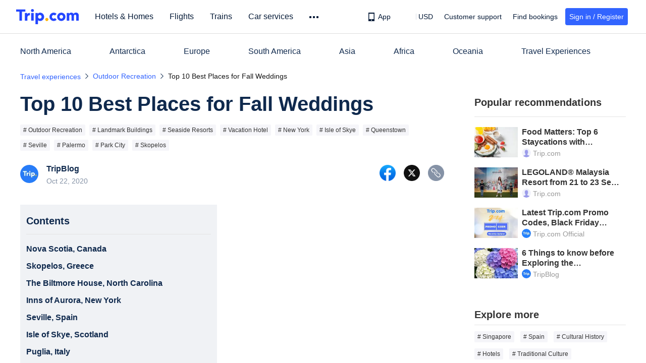

--- FILE ---
content_type: text/html; charset=utf-8
request_url: https://www.trip.com/blog/smashing-pumpkins-autumn-wedding-destinations/
body_size: 97769
content:
<!DOCTYPE html><html lang="en-XX" data-cargo="locale:en-XX,language:en,currency:USD,contextType:online,site:EN,group:Trip" data-idc="SGP-ALI"><head islighthouse="false"><meta http-equiv="Content-Type" content="text/html; charset=utf-8"/><meta name="applicable-device" content="pc,mobile"/><meta http-equiv="x-ua-compatible" content="IE=edge,chrome=1"/><meta http-equiv="x-dns-prefetch-control" content="on"/><link rel="dns-prefetch" href="//webresource.tripcdn.com"/><link rel="dns-prefetch" href="//pages.trip.com"/><link rel="dns-prefetch" href="//restapi.amap.com"/><link rel="SHORTCUT ICON" href="/trip.ico" type="image/x-icon"/><link rel="ICON" href="/trip.ico"/><link rel="preload" href="https://static.tripcdn.com/locale/v3/6002/en-XX.js?etagc=258e9ec9ddb480f7bf139ab6f8d260ee" as="script"/><link rel="preload" href="https://static.tripcdn.com/locale/v3/100009239/en-XX.js?etagc=fbfcef451b06665f170450c9ee08d8b6" as="script"/><link data-react-helmet="true" rel="canonical" href="https://www.trip.com/blog/smashing-pumpkins-autumn-wedding-destinations/"/><meta data-react-helmet="true" property="og:image" content="https://ak-d.tripcdn.com/images/100w1a0000018z1vsF998_C_750_350_R5.jpg_.webp?proc=autoorient&amp;proc=source%2ftrip"/><meta data-react-helmet="true" name="twitter:card" content="summary_large_image"/><meta data-react-helmet="true" name="twitter:image" content="https://ak-d.tripcdn.com/images/100w1a0000018z1vsF998_C_750_350_R5.jpg_.webp?proc=autoorient&amp;proc=source%2ftrip"/><meta data-react-helmet="true" name="description" content="A wedding is most important event in anyone’s life so it is essential to have a memorable wedding which will stay with you for a lifetime. In today’s times where social media makes a huge impact and the love for travel increasing, having a destination wedding has become a trend. The fact that many of the celebrities have their ceremonies in some of the exotic Wedding Venues plays a major role in choosing a destination.. Introduces popular local experiences, recommends must-see attractions, must-try food, and top hotels, and provides extensive travel insights."/><meta data-react-helmet="true" name="keywords" content="New York,Isle of Skye,Queenstown,Seville,Palermo"/><meta data-react-helmet="true" property="og:type" content="article"/><meta data-react-helmet="true" property="og:title" content="Top 10 Best Places for Fall Weddings - Trip.com"/><meta data-react-helmet="true" property="og:site_name" content="TRIP.COM"/><meta data-react-helmet="true" property="og:description" content="A wedding is most important event in anyone’s life so it is essential to have a memorable wedding which will stay with you for a lifetime. In today’s times where social media makes a huge impact and the love for travel increasing, having a destination wedding has become a trend. The fact that many of the celebrities have their ceremonies in some of the exotic Wedding Venues plays a major role in choosing a destination.. Introduces popular local experiences, recommends must-see attractions, must-try food, and top hotels, and provides extensive travel insights."/><meta data-react-helmet="true" property="twitter:title" content="Top 10 Best Places for Fall Weddings - Trip.com"/><meta data-react-helmet="true" property="twitter:image:alt" content="Top 10 Best Places for Fall Weddings - Trip.com"/><meta data-react-helmet="true" name="twitter:description" content="A wedding is most important event in anyone’s life so it is essential to have a memorable wedding which will stay with you for a lifetime. In today’s times where social media makes a huge impact and the love for travel increasing, having a destination wedding has become a trend. The fact that many of the celebrities have their ceremonies in some of the exotic Wedding Venues plays a major role in choosing a destination.. Introduces popular local experiences, recommends must-see attractions, must-try food, and top hotels, and provides extensive travel insights."/><meta property="og:url" content="https://www.trip.com/blog/smashing-pumpkins-autumn-wedding-destinations/"/><meta name="twitter:url" content="https://www.trip.com/blog/smashing-pumpkins-autumn-wedding-destinations/"/><script type="text/javascript">window["$_bf"] = { loaded: true };
                            </script><script id="webcore_internal" type="application/json" crossorigin="anonymous">{"rootMessageId":"100033784-0a9ac705-491439-2604","shark":"T","sharkDefaultAppID":"100033784","fetchPerf":[{"runningType":"nfes-server","duration":9,"success":true,"url":"/restapi/soa2/37106/userRecognize","serviceCode":"37106","operation":"userRecognize","RootMessageId":"100033784-0a9ac705-491439-2604","CLOGGING_TRACE_ID":"","gatewayRegion":"","statusCode":200,"isSOA":true,"requestUrl":"/restapi/soa2/37106/userRecognize","method":"","errorReason":"","timeout":1000,"isSoaAgent":true,"buHead":""}]}</script><script src="https://ak-s-cw.tripcdn.com/locale/v3/33000010/en-XX.js?etagc=5ead18c6229825d328bbfba73ca0197f" type="application/javascript" crossorigin="anonymous"></script><meta name="viewport" content="width=device-width"/><meta charSet="utf-8"/><title>Top 10 Best Places for Fall Weddings - Trip.com</title><link rel="alternate" href="https://us.trip.com/blog/smashing-pumpkins-autumn-wedding-destinations/" hrefLang="en-US"/><script type="application/ld+json">{"@context":"https://schema.org","@type":"BreadcrumbList","itemListElement":[{"@type":"ListItem","position":1,"name":"Trip","item":"https://www.trip.com/"},{"@type":"ListItem","position":2,"name":"Travel Guides","item":"https://www.trip.com/travel-guide/"},{"@type":"ListItem","position":3,"name":"Travel experiences","item":"https://www.trip.com/blog/"},{"@type":"ListItem","position":4,"name":"Outdoor Recreation","item":"https://www.trip.com/blog/tag-outdoor-recreation-2588/"},{"@type":"ListItem","position":5,"name":"Top 10 Best Places for Fall Weddings","item":"https://www.trip.com/blog/smashing-pumpkins-autumn-wedding-destinations/"}]}</script><script type="application/ld+json">{"@context":"https://schema.org","@type":"BlogPosting","mainEntityOfPage":{"@type":"WebPage","@id":"https://www.trip.com/blog/smashing-pumpkins-autumn-wedding-destinations/"},"headline":"Top 10 Best Places for Fall Weddings","image":["https://ak-d.tripcdn.com/images/100s1a0000018zxigFC6A.jpg","https://ak-d.tripcdn.com/images/100v1a0000019411v1B06.jpg","https://ak-d.tripcdn.com/images/100a1a0000018ubhhCF90.jpg","https://ak-d.tripcdn.com/images/100b1a0000018vgnd54DF.jpg","https://ak-d.tripcdn.com/images/10071a00000199prn8FF4.jpg"],"datePublished":"2019-11-11T14:26Z","dateModified":"2020-10-22T19:27Z","author":{"@type":"Person","name":"TripBlog","url":"https://us.trip.com/travel-guide/personal-home/34BA608D8B5A5B81E07D57FBB532A44E30F3ED6B3DB89F7ED949E3A54121AC21?blogs"},"publisher":{"@type":"Organization","name":"trip.com","logo":{"@type":"ImageObject","url":"https://pages.trip.com/you/common/trip-logo-2x.png"}},"keywords":"New York,Isle of Skye,Queenstown,Seville,Palermo","description":"A wedding is most important event in anyone’s life so it is essential to have a memorable wedding which will stay with you for a lifetime. In today’s times where social media makes a huge impact and the love for travel increasing, having a destination wedding has become a trend. The fact that many of the celebrities have their ceremonies in some of the exotic Wedding Venues plays a major role in choosing a destination."}</script><script type="application/ld+json">{"@context":"https://schema.org","@type":"FAQPage","mainEntity":[{"@type":"Question","name":"What's the most popular attractions in New York?","acceptedAnswer":{"@type":"Answer","text":"Here are the best places to visit in New York, including: Statue of Liberty,Central Park,Times Square"}},{"@type":"Question","name":"Best selfie spot in New York?","acceptedAnswer":{"@type":"Answer","text":"A few beautiful fountains in Central Park, it is best to go in the morning, few people, beautiful"}},{"@type":"Question","name":"What is a good souvenir from New York?","acceptedAnswer":{"@type":"Answer","text":"Gifts around New York's local team, the Metropolitan Museum, and the Moma Art Museum's Wenchuang store are recommended."}},{"@type":"Question","name":"What is the best season to visit New York?","acceptedAnswer":{"@type":"Answer","text":"April-July is the best time to travel in New York and the temperature is right. During the sunny days, there are many people in Central Park. At noon, many people are sunbathing in the park, pushing the stroller, walking the dog, and the park is part of life!"}},{"@type":"Question","name":"What's the best food in New York?","acceptedAnswer":{"@type":"Answer","text":"New York-style cheesecake, pizza, bagel, pastrami"}},{"@type":"Question","name":"What is the most beautiful place in New York?","acceptedAnswer":{"@type":"Answer","text":"New York City is the largest city and largest port in the United States, and the world's largest economic center. It is known as the capital of the world and is located in the southeastern part of New York. Believe in all the rumors you've heard about New York City, a variety of foreign languages, culinary, value-for-money art and architecture, beautiful fashion and outstanding literary and artistic works that add to its icing on the cake, and the city's madness and jealousy give people more Inspiration, not shock, from Times Square to the most remote corner of Central Park, you will see a wide range of extremes, from Brighton Beach in Brooklyn to the Russian community to Little South America in Queens. New York seems to be from multiple countries. As long as you have a leisurely and open mind, you will experience the special style of New York - everything here will bring unexpected surprises. New York is divided into the following administrative districts: The Bronx, Brooklyn, Manhattan, Queens, and Staten Island. Top 10 most popular attractions in New York: 1. Empire State Building 2. Statue of Liberty 3. Grand Central Terminal 4. Rockefeller Center 5. Ellis Island Ellis Island Immigration Museum 6. Staten Island Ferry The Staten Island Ferry is a free ferry from Lower Manhattan to Staten Island for local residents who travel frequently to and from the two places and those wishing to visit New York Harbor and the Statue of Liberty visitors. 7. American Museum of Natural History 8. Central Park 9. Metropolitan Museum of Art 10. The Museum of Modern Art (MoMA) Can go and see! I hope I can help you!"}}]}</script><meta name="next-head-count" content="7"/><link rel="preload" href="https://ak-s.tripcdn.com/modules/gcc/thingstodo-blog/_next/static/css/commons~2fd1c065.202601231828.chunk.css" as="style"/><link rel="stylesheet" href="https://ak-s.tripcdn.com/modules/gcc/thingstodo-blog/_next/static/css/commons~2fd1c065.202601231828.chunk.css" data-n-g=""/><link rel="preload" href="https://ak-s.tripcdn.com/modules/gcc/thingstodo-blog/_next/static/css/styles~253ae210.202601231828.chunk.css" as="style"/><link rel="stylesheet" href="https://ak-s.tripcdn.com/modules/gcc/thingstodo-blog/_next/static/css/styles~253ae210.202601231828.chunk.css" data-n-g=""/><link rel="preload" href="https://ak-s.tripcdn.com/modules/gcc/thingstodo-blog/_next/static/css/styles~e0607d8a.202601231828.chunk.css" as="style"/><link rel="stylesheet" href="https://ak-s.tripcdn.com/modules/gcc/thingstodo-blog/_next/static/css/styles~e0607d8a.202601231828.chunk.css" data-n-g=""/><link rel="preload" href="https://ak-s.tripcdn.com/modules/gcc/thingstodo-blog/_next/static/css/styles~09779a58.202601231828.chunk.css" as="style"/><link rel="stylesheet" href="https://ak-s.tripcdn.com/modules/gcc/thingstodo-blog/_next/static/css/styles~09779a58.202601231828.chunk.css" data-n-g=""/><link rel="preload" href="https://ak-s.tripcdn.com/modules/gcc/thingstodo-blog/_next/static/css/styles~afb51d59.202601231828.chunk.css" as="style"/><link rel="stylesheet" href="https://ak-s.tripcdn.com/modules/gcc/thingstodo-blog/_next/static/css/styles~afb51d59.202601231828.chunk.css" data-n-g=""/><link rel="preload" href="https://ak-s.tripcdn.com/modules/gcc/thingstodo-blog/_next/static/css/styles~266a7d0f.202601231828.chunk.css" as="style"/><link rel="stylesheet" href="https://ak-s.tripcdn.com/modules/gcc/thingstodo-blog/_next/static/css/styles~266a7d0f.202601231828.chunk.css" data-n-g=""/><link rel="preload" href="https://ak-s.tripcdn.com/modules/gcc/thingstodo-blog/_next/static/css/styles~fe5de609.202601231828.chunk.css" as="style"/><link rel="stylesheet" href="https://ak-s.tripcdn.com/modules/gcc/thingstodo-blog/_next/static/css/styles~fe5de609.202601231828.chunk.css" data-n-g=""/><link rel="preload" href="https://ak-s.tripcdn.com/modules/gcc/thingstodo-blog/_next/static/css/styles~01a3e2c5.202601231828.chunk.css" as="style"/><link rel="stylesheet" href="https://ak-s.tripcdn.com/modules/gcc/thingstodo-blog/_next/static/css/styles~01a3e2c5.202601231828.chunk.css" data-n-g=""/><link rel="preload" href="https://ak-s.tripcdn.com/modules/gcc/thingstodo-blog/_next/static/css/styles~4dc589ab.202601231828.chunk.css" as="style"/><link rel="stylesheet" href="https://ak-s.tripcdn.com/modules/gcc/thingstodo-blog/_next/static/css/styles~4dc589ab.202601231828.chunk.css" data-n-g=""/><link rel="preload" href="https://ak-s.tripcdn.com/modules/gcc/thingstodo-blog/_next/static/css/styles~849b76dc.202601231828.chunk.css" as="style"/><link rel="stylesheet" href="https://ak-s.tripcdn.com/modules/gcc/thingstodo-blog/_next/static/css/styles~849b76dc.202601231828.chunk.css" data-n-g=""/><link rel="preload" href="https://ak-s.tripcdn.com/modules/gcc/thingstodo-blog/_next/static/css/styles~4cebfb8d.202601231828.chunk.css" as="style"/><link rel="stylesheet" href="https://ak-s.tripcdn.com/modules/gcc/thingstodo-blog/_next/static/css/styles~4cebfb8d.202601231828.chunk.css" data-n-g=""/><link rel="preload" href="https://ak-s.tripcdn.com/modules/gcc/thingstodo-blog/_next/static/css/styles~33e3cdaf.202601231828.chunk.css" as="style"/><link rel="stylesheet" href="https://ak-s.tripcdn.com/modules/gcc/thingstodo-blog/_next/static/css/styles~33e3cdaf.202601231828.chunk.css" data-n-g=""/><link rel="preload" href="https://ak-s.tripcdn.com/modules/gcc/thingstodo-blog/_next/static/css/styles~73948422.202601231828.chunk.css" as="style"/><link rel="stylesheet" href="https://ak-s.tripcdn.com/modules/gcc/thingstodo-blog/_next/static/css/styles~73948422.202601231828.chunk.css" data-n-g=""/><link rel="preload" href="https://ak-s.tripcdn.com/modules/gcc/thingstodo-blog/_next/static/css/styles~7ae9fa8e.202601231828.chunk.css" as="style"/><link rel="stylesheet" href="https://ak-s.tripcdn.com/modules/gcc/thingstodo-blog/_next/static/css/styles~7ae9fa8e.202601231828.chunk.css" data-n-g=""/><link rel="preload" href="https://ak-s.tripcdn.com/modules/gcc/thingstodo-blog/_next/static/css/less~31ecd969.202601231828.chunk.css" as="style"/><link rel="stylesheet" href="https://ak-s.tripcdn.com/modules/gcc/thingstodo-blog/_next/static/css/less~31ecd969.202601231828.chunk.css" data-n-g=""/><link rel="preload" href="https://ak-s.tripcdn.com/modules/gcc/thingstodo-blog/_next/static/css/less~997f3360.202601231828.chunk.css" as="style"/><link rel="stylesheet" href="https://ak-s.tripcdn.com/modules/gcc/thingstodo-blog/_next/static/css/less~997f3360.202601231828.chunk.css" data-n-g=""/><link rel="preload" href="https://ak-s.tripcdn.com/modules/gcc/thingstodo-blog/_next/static/css/less~257df48a.202601231828.chunk.css" as="style"/><link rel="stylesheet" href="https://ak-s.tripcdn.com/modules/gcc/thingstodo-blog/_next/static/css/less~257df48a.202601231828.chunk.css" data-n-g=""/><noscript data-n-css=""></noscript><link rel="preload" href="https://ak-s.tripcdn.com/modules/gcc/thingstodo-blog/_next/static/main-202601231828.js" as="script"/><link rel="preload" href="https://ak-s.tripcdn.com/modules/gcc/thingstodo-blog/_next/static/static/runtime/webpack-202601231828.js-202601231828.js" as="script"/><link rel="preload" href="https://ak-s.tripcdn.com/modules/gcc/thingstodo-blog/_next/static/chunks/framework.202601231828.js" as="script"/><link rel="preload" href="https://ak-s.tripcdn.com/modules/gcc/thingstodo-blog/_next/static/chunks/commons~f075b844.202601231828.js" as="script"/><link rel="preload" href="https://ak-s.tripcdn.com/modules/gcc/thingstodo-blog/_next/static/chunks/commons~253ae210.202601231828.js" as="script"/><link rel="preload" href="https://ak-s.tripcdn.com/modules/gcc/thingstodo-blog/_next/static/chunks/commons~a4b64a2d.202601231828.js" as="script"/><link rel="preload" href="https://ak-s.tripcdn.com/modules/gcc/thingstodo-blog/_next/static/chunks/commons~22184935.202601231828.js" as="script"/><link rel="preload" href="https://ak-s.tripcdn.com/modules/gcc/thingstodo-blog/_next/static/chunks/commons~81a3922a.202601231828.js" as="script"/><link rel="preload" href="https://ak-s.tripcdn.com/modules/gcc/thingstodo-blog/_next/static/chunks/commons~dfe940b7.202601231828.js" as="script"/><link rel="preload" href="https://ak-s.tripcdn.com/modules/gcc/thingstodo-blog/_next/static/chunks/commons~afc0822a.202601231828.js" as="script"/><link rel="preload" href="https://ak-s.tripcdn.com/modules/gcc/thingstodo-blog/_next/static/chunks/commons~7bb827ee.202601231828.js" as="script"/><link rel="preload" href="https://ak-s.tripcdn.com/modules/gcc/thingstodo-blog/_next/static/chunks/commons~2fd1c065.202601231828.js" as="script"/><link rel="preload" href="https://ak-s.tripcdn.com/modules/gcc/thingstodo-blog/_next/static/chunks/commons~1be7fe9f.202601231828.js" as="script"/><link rel="preload" href="https://ak-s.tripcdn.com/modules/gcc/thingstodo-blog/_next/static/chunks/commons~2a42e354.202601231828.js" as="script"/><link rel="preload" href="https://ak-s.tripcdn.com/modules/gcc/thingstodo-blog/_next/static/chunks/commons~e4173fa2.202601231828.js" as="script"/><link rel="preload" href="https://ak-s.tripcdn.com/modules/gcc/thingstodo-blog/_next/static/chunks/commons~db300d2f.202601231828.js" as="script"/><link rel="preload" href="https://ak-s.tripcdn.com/modules/gcc/thingstodo-blog/_next/static/chunks/commons~4d01349d.202601231828.js" as="script"/><link rel="preload" href="https://ak-s.tripcdn.com/modules/gcc/thingstodo-blog/_next/static/chunks/commons~00cb062a.202601231828.js" as="script"/><link rel="preload" href="https://ak-s.tripcdn.com/modules/gcc/thingstodo-blog/_next/static/chunks/commons~4d05e040.202601231828.js" as="script"/><link rel="preload" href="https://ak-s.tripcdn.com/modules/gcc/thingstodo-blog/_next/static/chunks/commons~9c5b28f6.202601231828.js" as="script"/><link rel="preload" href="https://ak-s.tripcdn.com/modules/gcc/thingstodo-blog/_next/static/chunks/commons~5b113518.202601231828.js" as="script"/><link rel="preload" href="https://ak-s.tripcdn.com/modules/gcc/thingstodo-blog/_next/static/chunks/commons~9d180afe.202601231828.js" as="script"/><link rel="preload" href="https://ak-s.tripcdn.com/modules/gcc/thingstodo-blog/_next/static/chunks/commons~53bd17ed.202601231828.js" as="script"/><link rel="preload" href="https://ak-s.tripcdn.com/modules/gcc/thingstodo-blog/_next/static/chunks/commons~8c8f66f3.202601231828.js" as="script"/><link rel="preload" href="https://ak-s.tripcdn.com/modules/gcc/thingstodo-blog/_next/static/chunks/commons~31c708a5.202601231828.js" as="script"/><link rel="preload" href="https://ak-s.tripcdn.com/modules/gcc/thingstodo-blog/_next/static/chunks/commons~8a7b4606.202601231828.js" as="script"/><link rel="preload" href="https://ak-s.tripcdn.com/modules/gcc/thingstodo-blog/_next/static/chunks/commons~e258e298.202601231828.js" as="script"/><link rel="preload" href="https://ak-s.tripcdn.com/modules/gcc/thingstodo-blog/_next/static/chunks/commons~1e23895a.202601231828.js" as="script"/><link rel="preload" href="https://ak-s.tripcdn.com/modules/gcc/thingstodo-blog/_next/static/chunks/commons~5f43c043.202601231828.js" as="script"/><link rel="preload" href="https://ak-s.tripcdn.com/modules/gcc/thingstodo-blog/_next/static/chunks/commons~bc6e0817.202601231828.js" as="script"/><link rel="preload" href="https://ak-s.tripcdn.com/modules/gcc/thingstodo-blog/_next/static/chunks/commons~d22b72d1.202601231828.js" as="script"/><link rel="preload" href="https://ak-s.tripcdn.com/modules/gcc/thingstodo-blog/_next/static/chunks/commons~b5b59692.202601231828.js" as="script"/><link rel="preload" href="https://ak-s.tripcdn.com/modules/gcc/thingstodo-blog/_next/static/chunks/commons~8eeb4602.202601231828.js" as="script"/><link rel="preload" href="https://ak-s.tripcdn.com/modules/gcc/thingstodo-blog/_next/static/chunks/commons~5fedf39b.202601231828.js" as="script"/><link rel="preload" href="https://ak-s.tripcdn.com/modules/gcc/thingstodo-blog/_next/static/chunks/commons~458dd2b0.202601231828.js" as="script"/><link rel="preload" href="https://ak-s.tripcdn.com/modules/gcc/thingstodo-blog/_next/static/chunks/commons~f9ca8911.202601231828.js" as="script"/><link rel="preload" href="https://ak-s.tripcdn.com/modules/gcc/thingstodo-blog/_next/static/chunks/commons~678f84af.202601231828.js" as="script"/><link rel="preload" href="https://ak-s.tripcdn.com/modules/gcc/thingstodo-blog/_next/static/chunks/commons~10bd8741.202601231828.js" as="script"/><link rel="preload" href="https://ak-s.tripcdn.com/modules/gcc/thingstodo-blog/_next/static/chunks/commons~3b1be799.202601231828.js" as="script"/><link rel="preload" href="https://ak-s.tripcdn.com/modules/gcc/thingstodo-blog/_next/static/chunks/commons~e352f835.202601231828.js" as="script"/><link rel="preload" href="https://ak-s.tripcdn.com/modules/gcc/thingstodo-blog/_next/static/chunks/commons~ec8c427e.202601231828.js" as="script"/><link rel="preload" href="https://ak-s.tripcdn.com/modules/gcc/thingstodo-blog/_next/static/chunks/commons~95a414bc.202601231828.js" as="script"/><link rel="preload" href="https://ak-s.tripcdn.com/modules/gcc/thingstodo-blog/_next/static/chunks/commons~1c3a2c3f.202601231828.js" as="script"/><link rel="preload" href="https://ak-s.tripcdn.com/modules/gcc/thingstodo-blog/_next/static/chunks/commons~c98f95f3.202601231828.js" as="script"/><link rel="preload" href="https://ak-s.tripcdn.com/modules/gcc/thingstodo-blog/_next/static/chunks/commons~30ccc425.202601231828.js" as="script"/><link rel="preload" href="https://ak-s.tripcdn.com/modules/gcc/thingstodo-blog/_next/static/chunks/commons~b8f0d581.202601231828.js" as="script"/><link rel="preload" href="https://ak-s.tripcdn.com/modules/gcc/thingstodo-blog/_next/static/chunks/commons~0ed24aad.202601231828.js" as="script"/><link rel="preload" href="https://ak-s.tripcdn.com/modules/gcc/thingstodo-blog/_next/static/chunks/commons~361b7cb0.202601231828.js" as="script"/><link rel="preload" href="https://ak-s.tripcdn.com/modules/gcc/thingstodo-blog/_next/static/chunks/commons~4be69f4d.202601231828.js" as="script"/><link rel="preload" href="https://ak-s.tripcdn.com/modules/gcc/thingstodo-blog/_next/static/chunks/commons~c05f84c2.202601231828.js" as="script"/><link rel="preload" href="https://ak-s.tripcdn.com/modules/gcc/thingstodo-blog/_next/static/chunks/commons~b59217a9.202601231828.js" as="script"/><link rel="preload" href="https://ak-s.tripcdn.com/modules/gcc/thingstodo-blog/_next/static/chunks/commons~e8f40822.202601231828.js" as="script"/><link rel="preload" href="https://ak-s.tripcdn.com/modules/gcc/thingstodo-blog/_next/static/chunks/commons~8f033120.202601231828.js" as="script"/><link rel="preload" href="https://ak-s.tripcdn.com/modules/gcc/thingstodo-blog/_next/static/chunks/commons~efec9ba0.202601231828.js" as="script"/><link rel="preload" href="https://ak-s.tripcdn.com/modules/gcc/thingstodo-blog/_next/static/chunks/commons~0dcd9a32.202601231828.js" as="script"/><link rel="preload" href="https://ak-s.tripcdn.com/modules/gcc/thingstodo-blog/_next/static/chunks/styles~253ae210.202601231828.js" as="script"/><link rel="preload" href="https://ak-s.tripcdn.com/modules/gcc/thingstodo-blog/_next/static/chunks/styles~e0607d8a.202601231828.js" as="script"/><link rel="preload" href="https://ak-s.tripcdn.com/modules/gcc/thingstodo-blog/_next/static/chunks/styles~09779a58.202601231828.js" as="script"/><link rel="preload" href="https://ak-s.tripcdn.com/modules/gcc/thingstodo-blog/_next/static/chunks/styles~afb51d59.202601231828.js" as="script"/><link rel="preload" href="https://ak-s.tripcdn.com/modules/gcc/thingstodo-blog/_next/static/chunks/styles~266a7d0f.202601231828.js" as="script"/><link rel="preload" href="https://ak-s.tripcdn.com/modules/gcc/thingstodo-blog/_next/static/chunks/styles~fe5de609.202601231828.js" as="script"/><link rel="preload" href="https://ak-s.tripcdn.com/modules/gcc/thingstodo-blog/_next/static/chunks/styles~01a3e2c5.202601231828.js" as="script"/><link rel="preload" href="https://ak-s.tripcdn.com/modules/gcc/thingstodo-blog/_next/static/chunks/styles~4dc589ab.202601231828.js" as="script"/><link rel="preload" href="https://ak-s.tripcdn.com/modules/gcc/thingstodo-blog/_next/static/chunks/styles~849b76dc.202601231828.js" as="script"/><link rel="preload" href="https://ak-s.tripcdn.com/modules/gcc/thingstodo-blog/_next/static/chunks/styles~4cebfb8d.202601231828.js" as="script"/><link rel="preload" href="https://ak-s.tripcdn.com/modules/gcc/thingstodo-blog/_next/static/chunks/styles~33e3cdaf.202601231828.js" as="script"/><link rel="preload" href="https://ak-s.tripcdn.com/modules/gcc/thingstodo-blog/_next/static/chunks/styles~73948422.202601231828.js" as="script"/><link rel="preload" href="https://ak-s.tripcdn.com/modules/gcc/thingstodo-blog/_next/static/chunks/styles~7ae9fa8e.202601231828.js" as="script"/><link rel="preload" href="https://ak-s.tripcdn.com/modules/gcc/thingstodo-blog/_next/static/chunks/less~31ecd969.202601231828.js" as="script"/><link rel="preload" href="https://ak-s.tripcdn.com/modules/gcc/thingstodo-blog/_next/static/chunks/less~997f3360.202601231828.js" as="script"/><link rel="preload" href="https://ak-s.tripcdn.com/modules/gcc/thingstodo-blog/_next/static/chunks/less~257df48a.202601231828.js" as="script"/><link rel="preload" href="https://ak-s.tripcdn.com/modules/gcc/thingstodo-blog/_next/static/pages/_app-202601231828.js" as="script"/><link rel="preload" href="https://ak-s.tripcdn.com/modules/gcc/thingstodo-blog/_next/static/chunks/blogDetail~05e5f3ba.202601231828.js" as="script"/><link rel="preload" href="https://ak-s.tripcdn.com/modules/gcc/thingstodo-blog/_next/static/chunks/blogDetail~cf8f27f5.202601231828.js" as="script"/><link rel="preload" href="https://ak-s.tripcdn.com/modules/gcc/thingstodo-blog/_next/static/chunks/blogDetail~7caf401c.202601231828.js" as="script"/><link rel="preload" href="https://ak-s.tripcdn.com/modules/gcc/thingstodo-blog/_next/static/pages/blogDetail-202601231828.js" as="script"/><style data-styled="" data-styled-version="5.3.5">.drvhPg{display:-webkit-box;display:-webkit-flex;display:-ms-flexbox;display:flex;}/*!sc*/
.drvhPg .breadcrumb-area{display:-webkit-box;display:-webkit-flex;display:-ms-flexbox;display:flex;-webkit-flex:1;-ms-flex:1;flex:1;-webkit-flex-direction:row;-ms-flex-direction:row;flex-direction:row;-webkit-box-pack:justify;-webkit-justify-content:space-between;-ms-flex-pack:justify;justify-content:space-between;}/*!sc*/
@media screen and (max-width:430px){.drvhPg{display:none;}}/*!sc*/
data-styled.g1[id="Warp-viptnc-0"]{content:"drvhPg,"}/*!sc*/
.cGNJZT{display:inline-block;}/*!sc*/
data-styled.g5[id="BlogSelectTagWrapper-sc-16drki9-1"]{content:"cGNJZT,"}/*!sc*/
.joXRae .bTag{font-size:16px;line-height:30px;float:left;padding:20px 30px 0 26px;position:relative;}/*!sc*/
.joXRae .bTag:hover .title{color:#3264ff;}/*!sc*/
.joXRae .bTag:hover i{background:url('../../../travel-guide/static/imgs/tri_hover.png') no-repeat center;}/*!sc*/
.joXRae .bTag .title{float:left;}/*!sc*/
.joXRae .bTag:nth-of-type(1){padding:20px 30px 0 0;}/*!sc*/
.joXRae .bTag:nth-of-type(1) .bUl{left:-16px;}/*!sc*/
.joXRae .bTag:nth-last-of-type(1) .bUl{left:'';right:0;}/*!sc*/
.joXRae .bTag i{background:url('../../../travel-guide/static/imgs/tri_normal.png') no-repeat center;width:16px;height:16px;float:left;display:block;margin:5px 2px;}/*!sc*/
.joXRae .bTag .theBulNone{visibility:hidden;position:absolute;z-index:-1;}/*!sc*/
.joXRae .bTag .bUl{min-width:100%;max-height:240px;position:absolute;padding:10px 16px;z-index:100;top:50px;left:10px;background:#fff;overflow-y:auto;box-shadow:0 6px 6px 0 rgba(0,0,0,0.06);border-radius:0 0 2px 2px;}/*!sc*/
.joXRae .bTag .bUl .theTag{display:block;font-size:14px;line-height:18px;padding:8px 0;}/*!sc*/
.joXRae .bTag .bUl::-webkit-scrollbar{width:4px;}/*!sc*/
.joXRae .bTag .bUl::-webkit-scrollbar-thumb{border-radius:4px;background:#d8d8d8;}/*!sc*/
.joXRae .getTagList_dark .bTag .title{color:#fff;}/*!sc*/
data-styled.g7[id="BlogSelectTagStyle-sc-16drki9-3"]{content:"joXRae,"}/*!sc*/
.dmqTZJ{margin-top:1rem;margin-bottom:12px;line-height:32px;color:#3264ff;font-size:14px;}/*!sc*/
.dmqTZJ .gl-component-bread-crumb_item-container{display:inline-block;vertical-align:middle;}/*!sc*/
.dmqTZJ .gl-component-bread-crumb_item-separator{display:inline-block;color:#0f294d;margin:0 6px;width:12px;height:34px;font-size:12px;vertical-align:middle;}/*!sc*/
.dmqTZJ .gl-component-bread-crumb_item-separator:before{content:'\f5bf';}/*!sc*/
.dmqTZJ .gl-component-bread-crumb_item:hover{cursor:pointer;}/*!sc*/
.dmqTZJ .share-wrapper{display:-webkit-box;display:-webkit-flex;display:-ms-flexbox;display:flex;-webkit-flex-direction:row;-ms-flex-direction:row;flex-direction:row;-webkit-box-pack:start;-webkit-justify-content:flex-start;-ms-flex-pack:start;justify-content:flex-start;-webkit-align-items:center;-webkit-box-align:center;-ms-flex-align:center;align-items:center;}/*!sc*/
.dmqTZJ .share-wrapper .share-container{display:-webkit-box;display:-webkit-flex;display:-ms-flexbox;display:flex;-webkit-flex-direction:row;-ms-flex-direction:row;flex-direction:row;-webkit-box-pack:start;-webkit-justify-content:flex-start;-ms-flex-pack:start;justify-content:flex-start;-webkit-align-items:center;-webkit-box-align:center;-ms-flex-align:center;align-items:center;white-space:nowrap;}/*!sc*/
.dmqTZJ .share-wrapper .share-last-container{display:-webkit-box;-webkit-box-orient:vertical;-webkit-line-clamp:1;overflow:hidden;text-overflow:ellipsis;word-wrap:break-word;}/*!sc*/
data-styled.g8[id="ULcontainer-y29wy4-0"]{content:"dmqTZJ,"}/*!sc*/
.eOGEcx{cursor:pointer;display:inline-block;margin-left:0;}/*!sc*/
.eOGEcx i{width:32px;height:32px;}/*!sc*/
.eOGEcx i.fb{background:url([data-uri]) center / cover no-repeat;}/*!sc*/
.eOGEcx i.tw{background:url([data-uri]) center / cover no-repeat;}/*!sc*/
.eOGEcx i.copylink{background:url([data-uri]) center / cover no-repeat;}/*!sc*/
.HUdpK{cursor:pointer;display:inline-block;margin-left:16px;}/*!sc*/
.HUdpK i{width:32px;height:32px;}/*!sc*/
.HUdpK i.fb{background:url([data-uri]) center / cover no-repeat;}/*!sc*/
.HUdpK i.tw{background:url([data-uri]) center / cover no-repeat;}/*!sc*/
.HUdpK i.copylink{background:url([data-uri]) center / cover no-repeat;}/*!sc*/
data-styled.g16[id="ItemSmall-k7nzkb-1"]{content:"eOGEcx,HUdpK,"}/*!sc*/
.cxxHXg{overflow:hidden;margin-top:8px;}/*!sc*/
data-styled.g39[id="TagContainer-sc-4xdr6f-0"]{content:"cxxHXg,"}/*!sc*/
.kmTlEO{border-radius:2px;font-size:12px;line-height:16px;background:#f5f5f9;border-radius:2px;text-overflow:ellipsis;overflow:hidden;white-space:nowrap;float:left;margin:8px 8px 0 0;cursor:pointer;max-width:100%;padding:3px 6px;color:#333333;}/*!sc*/
.kmTlEO a{color:#333333;}/*!sc*/
.kmTlEO a:hover{color:#3264FF;}/*!sc*/
@media screen and (max-width:430px){.kmTlEO{color:#333333;}}/*!sc*/
.fzwrxu{border-radius:2px;font-size:12px;line-height:16px;background:#f5f5f9;border-radius:2px;text-overflow:ellipsis;overflow:hidden;white-space:nowrap;float:left;margin:12px 12px 0 0;cursor:pointer;max-width:100%;padding:3px 6px;color:#333333;}/*!sc*/
.fzwrxu a{color:#333333;}/*!sc*/
.fzwrxu a:hover{color:#3264FF;}/*!sc*/
@media screen and (max-width:430px){.fzwrxu{color:#333333;}}/*!sc*/
data-styled.g40[id="TagStyle-sc-4xdr6f-1"]{content:"kmTlEO,fzwrxu,"}/*!sc*/
.ewYMWW .gl-travelogue-detail_layer .catalog-btn-area{display:none;}/*!sc*/
.ewYMWW .gl-travelogue-detail_layer .catalog-content-area{display:none;}/*!sc*/
@media screen and (max-width:430px){.ewYMWW .gl-travelogue-detail_layer .catalog-btn-area{position:fixed;bottom:190px;right:0;height:20px;z-index:5000;display:-webkit-box;display:-webkit-flex;display:-ms-flexbox;display:flex;-webkit-flex-direction:row;-ms-flex-direction:row;flex-direction:row;-webkit-box-pack:justify;-webkit-justify-content:space-between;-ms-flex-pack:justify;justify-content:space-between;-webkit-align-items:center;-webkit-box-align:center;-ms-flex-align:center;align-items:center;background:rgba(35,70,255,0.9);border-radius:50px 0 0 50px;padding:12px;}.ewYMWW .gl-travelogue-detail_layer .catalog-btn-area .catalog-btn-icon{font-size:17px;color:#ffffff;margin-right:4px;}.ewYMWW .gl-travelogue-detail_layer .catalog-btn-area .catalog-btn-title{font-size:15px;font-weight:500;color:#ffffff;line-height:20px;-webkit-letter-spacing:0;-moz-letter-spacing:0;-ms-letter-spacing:0;letter-spacing:0;}.ewYMWW .gl-travelogue-detail_layer .catalog-content-area{position:fixed;bottom:0;right:0;width:100%;height:100%;z-index:5001;display:-webkit-box;display:-webkit-flex;display:-ms-flexbox;display:flex;}.ewYMWW .gl-travelogue-detail_layer .catalog-content-area .catalog-content-area-mask{position:fixed;left:0;top:0;width:20%;height:100%;background:rgba(0,0,0,0.6);overflow:hidden;}.ewYMWW .gl-travelogue-detail_layer .catalog-content-area .catalog-content-area-wrapper{position:fixed;bottom:0;right:0;width:80%;height:100%;z-index:5001;background-color:#f5f5f9;display:-webkit-box;display:-webkit-flex;display:-ms-flexbox;display:flex;-webkit-flex-direction:column;-ms-flex-direction:column;flex-direction:column;-webkit-box-pack:start;-webkit-justify-content:flex-start;-ms-flex-pack:start;justify-content:flex-start;-webkit-align-items:center;-webkit-box-align:center;-ms-flex-align:center;align-items:center;}.ewYMWW .gl-travelogue-detail_layer .catalog-content-area .catalog-content-area-wrapper .catalog-content{width:100%;display:-webkit-box;display:-webkit-flex;display:-ms-flexbox;display:flex;-webkit-flex-direction:column;-ms-flex-direction:column;flex-direction:column;-webkit-box-pack:start;-webkit-justify-content:flex-start;-ms-flex-pack:start;justify-content:flex-start;-webkit-align-items:center;-webkit-box-align:center;-ms-flex-align:center;align-items:center;}}/*!sc*/
.ewYMWW .gl-travelogue-detail_container{margin:0 auto;max-width:1200px;padding:0 30px;position:relative;}/*!sc*/
.ewYMWW .gl-travelogue-detail_container sub{bottom:0;}/*!sc*/
.ewYMWW .gl-travelogue-detail_container .hotel-search-box{margin-top:50px;}/*!sc*/
.ewYMWW .gl-travelogue-detail_container .coupon-wrapper{width:90%;margin-left:5%;}/*!sc*/
.ewYMWW .gl-travelogue-detail_container .gl-travelogue-detail_content{display:-webkit-box;display:-webkit-flex;display:-ms-flexbox;display:flex;}/*!sc*/
.ewYMWW .gl-travelogue-detail_container .gl-travelogue-detail_content .gl-travelogue-detail_title{font-size:40px;color:#0f294d;line-height:50px;font-weight:bold;-webkit-letter-spacing:0;-moz-letter-spacing:0;-ms-letter-spacing:0;letter-spacing:0;}/*!sc*/
.ewYMWW .gl-travelogue-detail_container .gl-travelogue-detail_content .small-share-like-wrap{display:none;}/*!sc*/
.ewYMWW .gl-travelogue-detail_container .gl-travelogue-detail_content .article-bottom{display:-webkit-box;display:-webkit-flex;display:-ms-flexbox;display:flex;-webkit-flex-direction:row;-ms-flex-direction:row;flex-direction:row;-webkit-align-items:flex-start;-webkit-box-align:flex-start;-ms-flex-align:flex-start;align-items:flex-start;}/*!sc*/
.ewYMWW .gl-travelogue-detail_container .gl-travelogue-detail_main{overflow:hidden;-webkit-flex:1;-ms-flex:1;flex:1;}/*!sc*/
.ewYMWW .gl-travelogue-detail_container .gl-travelogue-detail_main .gl-travelogue-detail_user{position:relative;overflow:hidden;overflow:visible;margin-top:28px;}/*!sc*/
.ewYMWW .gl-travelogue-detail_container .gl-travelogue-detail_main .gl-travelogue-detail_user-date{vertical-align:middle;color:#8592a6;-webkit-letter-spacing:0;-moz-letter-spacing:0;-ms-letter-spacing:0;letter-spacing:0;font-size:14px;line-height:18px;}/*!sc*/
.ewYMWW .gl-travelogue-detail_container .gl-travelogue-detail_main .gl-travelogue-detail_user-pic{width:40px;height:40px;float:left;position:relative;cursor:pointer;}/*!sc*/
.ewYMWW .gl-travelogue-detail_container .gl-travelogue-detail_main .gl-travelogue-detail_user-pic img{border-radius:50%;}/*!sc*/
.ewYMWW .gl-travelogue-detail_container .gl-travelogue-detail_main .gl-travelogue-detail_user-other{margin-left:52px;overflow:hidden;font-size:14px;color:#455873;line-height:16px;}/*!sc*/
.ewYMWW .gl-travelogue-detail_container .gl-travelogue-detail_main .gl-travelogue-detail_user-other > span{display:inline-block;}/*!sc*/
@media screen and (min-width:1024px){.ewYMWW .gl-travelogue-detail_container .gl-travelogue-detail_main .gl-travelogue-detail_user-other > span{margin-right:32px;}}/*!sc*/
.ewYMWW .gl-travelogue-detail_container .gl-travelogue-detail_main .gl-travelogue-detail_user-other > span span{vertical-align:middle;}/*!sc*/
.ewYMWW .gl-travelogue-detail_container .gl-travelogue-detail_main .gl-travelogue-detail_user-other .like-count{cursor:pointer;}/*!sc*/
.ewYMWW .gl-travelogue-detail_container .gl-travelogue-detail_main .gl-travelogue-detail_user-name{font-size:16px;font-weight:bold;-webkit-letter-spacing:0;-moz-letter-spacing:0;-ms-letter-spacing:0;letter-spacing:0;color:#0f294d;line-height:16px;padding-bottom:6px;cursor:pointer;}/*!sc*/
.ewYMWW .gl-travelogue-detail_container .gl-travelogue-detail_main .gl-travelogue-detail_user-line{margin-left:0;}/*!sc*/
.ewYMWW .gl-travelogue-detail_container .gl-travelogue-detail_main .gl-travelogue-detail_article{font-size:16px;color:#333333;line-height:18px;margin-top:38px;padding-bottom:10px;}/*!sc*/
.ewYMWW .gl-travelogue-detail_container .gl-travelogue-detail_main .gl-travelogue-detail_article em{font-style:italic;}/*!sc*/
.ewYMWW .gl-travelogue-detail_container .gl-travelogue-detail_main .gl-travelogue-detail_article .link-button{padding:10px;height:38px;font-size:16px;font-weight:500;line-height:40px;padding-left:20px;padding-right:20px;border-radius:2px;}/*!sc*/
.ewYMWW .gl-travelogue-detail_container i{display:inline-block;}/*!sc*/
.ewYMWW .gl-travelogue-detail_container i.gl-travelogue-detail-icon-watch{vertical-align:middle;margin-right:4px;color:#455873;font-size:20px;}/*!sc*/
.ewYMWW .gl-travelogue-detail_container i.gl-travelogue-detail-icon-dz{vertical-align:middle;margin-right:5px;color:#455873;font-size:20px;cursor:pointer;}/*!sc*/
@media screen and (min-width:1024px){.ewYMWW .gl-travelogue-detail_container i.gl-travelogue-detail-icon-dz:hover,.ewYMWW .gl-travelogue-detail_container i.gl-travelogue-detail-icon-dz-active{color:#ff9500;}}/*!sc*/
@media screen and (max-width:430px){.ewYMWW .gl-travelogue-detail_container i.gl-travelogue-detail-icon-dz-active{color:#ff9500;}}/*!sc*/
.ewYMWW .gl-travelogue-detail_container .gl-travelogue-detail_bottom{text-align:center;margin-top:40px;padding-bottom:60px;}/*!sc*/
.ewYMWW .gl-travelogue-detail_container .gl-travelogue-detail_interactive{position:absolute;right:0;top:0;bottom:0;display:inline-block;height:36px;text-align:center;cursor:pointer;}/*!sc*/
.ewYMWW .gl-travelogue-detail_container .gl-travelogue-detail_interactive + .gl-travelogue-detail_interactive{margin-left:50px;}/*!sc*/
.ewYMWW .gl-travelogue-detail_container .gl-travelogue-detail_interactive.gl-travelogue-detail_share .icon{background-image:url([data-uri]);}/*!sc*/
.ewYMWW .gl-travelogue-detail_container .gl-travelogue-detail_interactive.gl-travelogue-detail_share:hover{border:1px solid #3264ff;}/*!sc*/
.ewYMWW .gl-travelogue-detail_container .gl-travelogue-detail_interactive.gl-travelogue-detail_share:hover .icon{background-image:url([data-uri]);}/*!sc*/
.ewYMWW .gl-travelogue-detail_container .gl-travelogue-detail_interactive.gl-travelogue-detail_share:hover span{color:#3264ff;}/*!sc*/
.ewYMWW .gl-travelogue-detail_container .gl-travelogue-detail_interactive .icon{background-image:url([data-uri]);background-size:cover;width:20px;height:20px;border:1px solid #ccc;border-radius:50%;}/*!sc*/
.ewYMWW .gl-travelogue-detail_container .gl-travelogue-detail_interactive span{display:block;font-size:14px;line-height:16px;color:#666666;}/*!sc*/
.ewYMWW .gl-travelogue-detail_container .gl-travelogue-detail_interactive:hover .icon,.ewYMWW .gl-travelogue-detail_container .gl-travelogue-detail_interactive-active .icon{border:1px solid #f97258;background-image:url([data-uri]);}/*!sc*/
.ewYMWW .gl-travelogue-detail_container .gl-travelogue-detail_interactive .gl-travelogue-detail_popup{position:absolute;top:-120px;left:50%;margin-left:-130px;background:#ffffff;box-shadow:0 2px 10px 0 rgba(0,41,99,0.2);border-radius:4px;font-size:14px;color:#333333;line-height:14px;padding:20px;box-sizing:border-box;width:260px;white-space:nowrap;text-align:center;z-index:2;}/*!sc*/
.ewYMWW .gl-travelogue-detail_container .gl-travelogue-detail_interactive .gl-travelogue-detail_popup:before{content:'';width:0;height:0;border-width:0 24px 24px 0;border-style:solid;border-color:transparent #fff #fff transparent;position:absolute;left:50%;bottom:-12px;margin-left:-12px;-webkit-transform:rotate(45deg);-ms-transform:rotate(45deg);transform:rotate(45deg);background:#ffffff;box-shadow:10px 10px 10px 0 rgba(0,41,99,0.2);}/*!sc*/
.ewYMWW .gl-travelogue-detail_container .gl-travelogue-detail_tip{z-index:1003;padding:20px 30px;font-size:16px;color:#333333;box-shadow:0 2px 10px 0 rgba(0,41,99,0.2);border-radius:4px;position:fixed;top:100px;background:#fff;left:50%;-webkit-transform:translate(-50%,0);-ms-transform:translate(-50%,0);transform:translate(-50%,0);}/*!sc*/
.ewYMWW .gl-travelogue-detail_container .gl-travelogue-detail_tip .icon{float:left;margin-right:10px;background-image:url([data-uri]);background-size:cover;width:20px;height:20px;}/*!sc*/
.ewYMWW .gl-travelogue-detail_container .gl-travelogue-detail_tip .icon.success{background-image:url([data-uri]);}/*!sc*/
@media screen and (min-width:431px) and (max-width:1023px){.ewYMWW .gl-travelogue-detail_container .gl-travelogue-detail_content{margin-top:0;-webkit-flex-direction:column;-ms-flex-direction:column;flex-direction:column;}.ewYMWW .gl-travelogue-detail_container .gl-travelogue-detail_content .small-share-like-wrap{display:block;}.ewYMWW .gl-travelogue-detail_container .gl-travelogue-detail_content .small-share-like-wrap{display:-webkit-box;display:-webkit-flex;display:-ms-flexbox;display:flex;-webkit-box-pack:justify;-webkit-justify-content:space-between;-ms-flex-pack:justify;justify-content:space-between;-webkit-transform:scale(1.5);-ms-transform:scale(1.5);transform:scale(1.5);padding:0 20%;}.ewYMWW .gl-travelogue-detail_container .gl-travelogue-detail_content .small-share-like-wrap .like-wrap{border-radius:50%;border:1px solid #ccc;padding:2px;width:22px;height:22px;display:-webkit-box;display:-webkit-flex;display:-ms-flexbox;display:flex;text-align:center;-webkit-align-items:center;-webkit-box-align:center;-ms-flex-align:center;align-items:center;-webkit-box-pack:center;-webkit-justify-content:center;-ms-flex-pack:center;justify-content:center;}.ewYMWW .gl-travelogue-detail_container .gl-travelogue-detail_content .small-share-like-wrap .like-wrap .icon{background-image:url([data-uri]);background-size:cover;width:18px;height:18px;}.ewYMWW .gl-travelogue-detail_container .gl-travelogue-detail_content .small-share-like-wrap .like-wrap.active{border:1px solid #f97258;}.ewYMWW .gl-travelogue-detail_container .gl-travelogue-detail_content .small-share-like-wrap .like-wrap.active .icon{background-image:url([data-uri]);}}/*!sc*/
@media screen and (max-width:430px){.ewYMWW .gl-travelogue-detail_container{padding:0;}.ewYMWW .gl-travelogue-detail_container .detail-top-share{position:relative;font-size:14px;color:rgb(153,153,153);line-height:16px;}.ewYMWW .gl-travelogue-detail_container .detail-top-share span{vertical-align:middle;color:#455873;-webkit-letter-spacing:0;-moz-letter-spacing:0;-ms-letter-spacing:0;letter-spacing:0;font-size:14px;line-height:18px;}.ewYMWW .gl-travelogue-detail_container .filter-area{display:-webkit-box;display:-webkit-flex;display:-ms-flexbox;display:flex;-webkit-flex-direction:row;-ms-flex-direction:row;flex-direction:row;-webkit-align-items:center;-webkit-box-align:center;-ms-flex-align:center;align-items:center;padding:0 15px;height:50px;border-bottom:1px solid #e4e4e4;}.ewYMWW .gl-travelogue-detail_container .filter-area .mobileTop{height:44px;text-align:center;line-height:44px;}.ewYMWW .gl-travelogue-detail_container .filter-area .mobileTop i{margin-right:10px;vertical-align:middle;display:inline-block;width:20px;height:20px;background:url([data-uri]) no-repeat left center;background-size:20px 20px;}.ewYMWW .gl-travelogue-detail_container .mobileTopAlipay{height:22px;}.ewYMWW .gl-travelogue-detail_container .gl-travelogue-detail_content{padding:0 24px;margin-top:16px;-webkit-flex-direction:column;-ms-flex-direction:column;flex-direction:column;}.ewYMWW .gl-travelogue-detail_container .gl-travelogue-detail_content .gl-travelogue-detail_title{font-size:26px;line-height:31px;}.ewYMWW .gl-travelogue-detail_container .gl-travelogue-detail_content .icon-watch-small{display:none !important;}.ewYMWW .gl-travelogue-detail_container .gl-travelogue-detail_content .icon-like-small{position:absolute;right:0;top:50%;-webkit-transform:translateY(-50%);-ms-transform:translateY(-50%);transform:translateY(-50%);}.ewYMWW .gl-travelogue-detail_container .gl-travelogue-detail_content .gl-travelogue-detail_user{margin-top:4px;}.ewYMWW .gl-travelogue-detail_container .gl-travelogue-detail_content .gl-travelogue-detail_user-other{position:relative;margin-left:24px;height:30px;}.ewYMWW .gl-travelogue-detail_container .gl-travelogue-detail_content .gl-travelogue-detail_user-pic{width:20px;height:30px;display:-webkit-box;display:-webkit-flex;display:-ms-flexbox;display:flex;-webkit-flex-direction:row;-ms-flex-direction:row;flex-direction:row;-webkit-box-pack:start;-webkit-justify-content:flex-start;-ms-flex-pack:start;justify-content:flex-start;-webkit-align-items:center;-webkit-box-align:center;-ms-flex-align:center;align-items:center;}.ewYMWW .gl-travelogue-detail_container .gl-travelogue-detail_content .gl-travelogue-detail_user-name{position:absolute;left:0;padding-bottom:0;font-size:16px;line-height:30px;}.ewYMWW .gl-travelogue-detail_container .gl-travelogue-detail_content .gl-travelogue-detail_user-date{position:absolute;right:0;font-size:14px;line-height:30px;}.ewYMWW .gl-travelogue-detail_container .gl-travelogue-detail_content .gl-travelogue-detail_bottom{text-align:left;}.ewYMWW .gl-travelogue-detail_container .gl-travelogue-detail_content .gl-travelogue-detail_share,.ewYMWW .gl-travelogue-detail_container .gl-travelogue-detail_content .gl-travelogue-detail_like{display:none;}.ewYMWW .gl-travelogue-detail_container .gl-travelogue-detail_content .small-share-like-wrap{display:-webkit-box;display:-webkit-flex;display:-ms-flexbox;display:flex;-webkit-box-pack:justify;-webkit-justify-content:space-between;-ms-flex-pack:justify;justify-content:space-between;}.ewYMWW .gl-travelogue-detail_container .gl-travelogue-detail_content .small-share-like-wrap .like-wrap{border-radius:50%;border:1px solid #ccc;padding:2px;width:22px;height:22px;display:-webkit-box;display:-webkit-flex;display:-ms-flexbox;display:flex;text-align:center;-webkit-align-items:center;-webkit-box-align:center;-ms-flex-align:center;align-items:center;-webkit-box-pack:center;-webkit-justify-content:center;-ms-flex-pack:center;justify-content:center;}.ewYMWW .gl-travelogue-detail_container .gl-travelogue-detail_content .small-share-like-wrap .like-wrap .icon{background-image:url([data-uri]);background-size:cover;width:18px;height:18px;}.ewYMWW .gl-travelogue-detail_container .gl-travelogue-detail_content .small-share-like-wrap .like-wrap.active{border:1px solid #f97258;}.ewYMWW .gl-travelogue-detail_container .gl-travelogue-detail_content .small-share-like-wrap .like-wrap.active .icon{background-image:url([data-uri]);}.ewYMWW .gl-travelogue-detail_container .gl-travelogue-detail_content .gl-travelogue-detail_article{margin-top:20px;}.ewYMWW .gl-travelogue-detail_container .gl-travelogue-detail_content .gl-travelogue-detail_article .link-button{padding:6px;border-radius:2px;height:26px;font-size:13px;font-weight:500;line-height:28px;padding-left:12px;padding-right:12px;}}/*!sc*/
data-styled.g60[id="Container-sc-2rrtum-0"]{content:"ewYMWW,"}/*!sc*/
.hCZoIE{font-size:20px;font-weight:800;color:#333333;line-height:24px;padding-bottom:16px;border-bottom:1px solid #e4e4e4;}/*!sc*/
@media screen and (min-width:431px) and (max-width:1023px){.hCZoIE{border-bottom:none !important;padding-bottom:0;margin-top:50px;}}/*!sc*/
@media (min-width:359px) and (max-width:767px){.hCZoIE{border-bottom:none;padding-bottom:0;margin-top:28px;}}/*!sc*/
.ggKMZS{font-size:20px;font-weight:800;color:#333333;line-height:24px;padding-bottom:16px;border-bottom:1px solid #e4e4e4;margin-top:60px;}/*!sc*/
@media screen and (min-width:431px) and (max-width:1023px){.ggKMZS{border-bottom:none !important;padding-bottom:0;margin-top:50px;}}/*!sc*/
@media (min-width:359px) and (max-width:767px){.ggKMZS{border-bottom:none;padding-bottom:0;margin-top:28px;}}/*!sc*/
data-styled.g61[id="Title-sc-2rrtum-1"]{content:"hCZoIE,ggKMZS,"}/*!sc*/
.iGSYWS{position:absolute;top:0;right:0;font-size:14px;color:#333333;line-height:14px;box-sizing:border-box;white-space:nowrap;text-align:center;z-index:2;}/*!sc*/
@media screen and (max-width:430px){.iGSYWS{top:0;position:initial;text-align:left;margin-top:20px;height:36px;}}/*!sc*/
.iGSYWS.bottom-share{position:static;height:55px;}/*!sc*/
.iGSYWS.topShare-line-top{top:-50%;}/*!sc*/
data-styled.g62[id="TopShare-sc-2rrtum-2"]{content:"iGSYWS,"}/*!sc*/
.crBwJY{padding-top:10px;width:300px;min-width:300px;margin-left:60px;}/*!sc*/
.crBwJY .article-sidebar{width:100%;height:100%;}/*!sc*/
.crBwJY .sidebar-catalog-content.normal{margin-top:60px;}/*!sc*/
.crBwJY .sidebar-catalog-content.fixed{position:fixed;top:58px;right:calc(50% - 592px);width:300px;height:calc(100% - 92px);background-color:white;z-index:100;}/*!sc*/
.crBwJY .sidebar-catalog-content.fixed .catalog-menulist::-webkit-scrollbar{display:none;}/*!sc*/
.crBwJY .item{display:block;margin-top:20px;overflow:hidden;}/*!sc*/
.crBwJY .item .item_pic{float:left;overflow:hidden;font-size:0;cursor:pointer;}/*!sc*/
.crBwJY .item .item_pic img{width:86px;height:60px;background:rgb(242,242,245);object-fit:cover;}/*!sc*/
.crBwJY .item .item_content{margin-left:94px;padding-right:8px;}/*!sc*/
.crBwJY .item .item_content .item_title{display:block;font-size:16px;color:#333333;line-height:20px;overflow:hidden;text-overflow:ellipsis;display:-webkit-box;-webkit-line-clamp:2;-webkit-box-orient:vertical;cursor:pointer;}/*!sc*/
.crBwJY .item .item_content .item_title + div{margin-top:2px;}/*!sc*/
.crBwJY .item .item_content img{border-radius:50%;overflow:hidden;vertical-align:bottom;}/*!sc*/
.crBwJY .item .item_content .item_content_name{font-size:14px;color:#999999;line-height:16px;margin-left:4px;vertical-align:bottom;}/*!sc*/
@media screen and (min-width:431px) and (max-width:1023px){.crBwJY{padding-top:50px;width:auto;min-width:auto;margin-left:0;}.crBwJY .slide-item{min-width:167px;}.crBwJY .item-wrap{display:-webkit-box;display:-webkit-flex;display:-ms-flexbox;display:flex;overflow-x:auto;overflow-y:hidden;-webkit-box-pack:start;-webkit-justify-content:flex-start;-ms-flex-pack:start;justify-content:flex-start;-webkit-align-items:normal;-webkit-box-align:normal;-ms-flex-align:normal;align-items:normal;}.crBwJY .item-wrap .item{min-width:230px;-webkit-flex:1 1 0%;-ms-flex:1 1 0%;flex:1 1 0%;margin-right:20px;cursor:pointer;border:1px solid transparent;}.crBwJY .item-wrap .item:hover{background:#fff;}.crBwJY .item-wrap .item .item_pic img{width:230px;height:126px;}.crBwJY .item-wrap .item .item_content{position:relative;margin-left:0px;padding:8px 4px;height:56px;}.crBwJY .item-wrap .item .item_content .item_title + div{position:absolute;bottom:0;margin-top:2px;}.crBwJY .item-wrap .item:hover{border:1px solid rgba(50,100,255,0.2);box-shadow:0 4px 12px 0 rgba(50,100,255,0.2);}.crBwJY .item-wrap .item,.crBwJY .item-wrap .item_pic{float:none;}}/*!sc*/
@media screen and (max-width:430px){.crBwJY{padding-top:0;width:auto;min-width:auto;margin-left:0;}.crBwJY .item-wrap .item{margin-top:16px;padding-bottom:16px;border-bottom:1px solid #d9dfe7;}.crBwJY .item-wrap .item .item_pic{margin-right:12px;}.crBwJY .item-wrap .item .item_pic img{width:116px;height:81px;}.crBwJY .item-wrap .item .item_content{position:relative;height:73px;margin-left:128px;padding:4px;}.crBwJY .item-wrap .item .item_content .item_avatar_wrap{position:absolute;bottom:0;}}/*!sc*/
data-styled.g63[id="SidebarStyle-sc-2rrtum-3"]{content:"crBwJY,"}/*!sc*/
.gGylyw{overflow:hidden;line-height:24px;border-bottom:1px solid rgb(228,228,228);margin-top:60px;}/*!sc*/
@media screen and (max-width:430px){.gGylyw{margin-top:30px;}}/*!sc*/
data-styled.g65[id="NewTitleWrapper-sc-2rrtum-5"]{content:"gGylyw,"}/*!sc*/
.VWcgC{float:left;font-size:20px;margin-right:30px;padding-bottom:16px;cursor:pointer;}/*!sc*/
.VWcgC.active{color:#3264ff;border-bottom:4px solid #3264ff;}/*!sc*/
data-styled.g66[id="AskTitle-sc-2rrtum-6"]{content:"VWcgC,"}/*!sc*/
.hRglqS{word-wrap:break-word;word-break:normal;margin-bottom:12px;list-style-type:none !important;}/*!sc*/
.hRglqS .title-ellipsis{white-space:nowrap;cursor:pointer;text-overflow:ellipsis;overflow:hidden;display:-webkit-box;-webkit-line-clamp:1;-webkit-box-orient:vertical;display:block;}/*!sc*/
.hRglqS .main-title{cursor:pointer;line-height:22px;color:#0f294d;font-size:16px;font-weight:800;}/*!sc*/
.hRglqS ul{margin-top:12px;}/*!sc*/
@media (min-width:359px) and (max-width:767px){.hRglqS .main-title{font-size:14px;line-height:18px;font-weight:bold;}}/*!sc*/
data-styled.g68[id="MainWrap-sc-1bv16vg-0"]{content:"hRglqS,"}/*!sc*/
.sWCLL{position:relative;width:390px;max-height:382px;overflow:hidden;overscroll-behavior:contain;padding:20px 12px;background:#f0f2f5;margin-top:20px;box-sizing:border-box;}/*!sc*/
.sWCLL ul{list-style-type:none !important;padding:0 !important;}/*!sc*/
.sWCLL.content-more{height:auto;max-height:none;padding:20px 12px 50px 12px;}/*!sc*/
.sWCLL .text-title{font-size:20px;color:#0f294d;line-height:24px;padding-bottom:14px;margin-bottom:18px;border-bottom:1px solid #e4e4e4;font-weight:800;-webkit-letter-spacing:0;-moz-letter-spacing:0;-ms-letter-spacing:0;letter-spacing:0;}/*!sc*/
.sWCLL .show-more{position:absolute;left:0;right:0;bottom:0;background:linear-gradient(-180deg,rgba(245,245,249,0) 0%,#f5f5f9 17%);height:54px;text-align:center;}/*!sc*/
.sWCLL .show-more .more-text{cursor:pointer;font-size:14px;color:#3264ff;margin-top:16px;-webkit-letter-spacing:0;-moz-letter-spacing:0;-ms-letter-spacing:0;letter-spacing:0;}/*!sc*/
.sWCLL .show-more .more-text span{line-height:18px;}/*!sc*/
.sWCLL .show-more .more-text i{margin-left:6px;font-size:12px;}/*!sc*/
@media (min-width:768px) and (max-width:1023px){}/*!sc*/
@media (min-width:359px) and (max-width:767px){.sWCLL{width:auto;max-height:275px;padding:12px;border-radius:2px;}.sWCLL .text-title{font-size:18px;font-weight:bold;line-height:23px;margin-bottom:12px;}.sWCLL .show-more .more-text{font-size:13px;line-height:18px;}}/*!sc*/
data-styled.g69[id="Text-sc-1bv16vg-1"]{content:"sWCLL,"}/*!sc*/
.hIrcYS{margin-top:27px;color:#0f294d;-webkit-letter-spacing:0;-moz-letter-spacing:0;-ms-letter-spacing:0;letter-spacing:0;}/*!sc*/
.hIrcYS a:not(.keyword_link){color:#3264ff;pointer:cursor;}/*!sc*/
.hIrcYS .h2-wrapper{display:-webkit-box;display:-webkit-flex;display:-ms-flexbox;display:flex;-webkit-flex-direction:row;-ms-flex-direction:row;flex-direction:row;-webkit-box-pack:start;-webkit-justify-content:flex-start;-ms-flex-pack:start;justify-content:flex-start;-webkit-align-items:flex-start;-webkit-box-align:flex-start;-ms-flex-align:flex-start;align-items:flex-start;margin-top:48px;}/*!sc*/
.hIrcYS .h2-wrapper .h2-prefix{margin-top:5px;width:4px;height:20px;background-color:#3264ff;margin-right:8px;line-height:30px;-webkit-flex-shrink:0;-ms-flex-negative:0;flex-shrink:0;}/*!sc*/
.hIrcYS .h2-normal{margin-top:48px;}/*!sc*/
.hIrcYS h2{font-size:24px;font-weight:bold;line-height:30px;}/*!sc*/
.hIrcYS h3{font-size:20px;font-weight:bold;line-height:28px;margin-top:24px;}/*!sc*/
.hIrcYS p{font-size:16px;line-height:22px;-webkit-letter-spacing:0;-moz-letter-spacing:0;-ms-letter-spacing:0;letter-spacing:0;}/*!sc*/
.hIrcYS img{max-width:100%;}/*!sc*/
.hIrcYS .content-img{margin-top:24px;}/*!sc*/
.hIrcYS blockquote{margin:24px 0 10px;padding:15px 20px;background-color:#f1f2f3;border-left:5px solid #ccc;color:#666;font-style:italic;}/*!sc*/
.hIrcYS li{margin-top:8px;}/*!sc*/
.hIrcYS li span{font-size:16px;line-height:24px;}/*!sc*/
.hIrcYS .text{overflow:hidden;}/*!sc*/
.hIrcYS .first-p{margin-top:48px;}/*!sc*/
.hIrcYS .first-h3{margin-top:48px;}/*!sc*/
.hIrcYS .keyword_link{cursor:pointer;border-bottom:1px solid;margin:auto 5px;}/*!sc*/
.hIrcYS .table_box{overflow-x:auto;position:relative;border-radius:2px;}/*!sc*/
.hIrcYS .table_box::-webkit-scrollbar{display:none;}/*!sc*/
.hIrcYS .table_box table{width:100%;table-layout:fixed;border-style:hidden;border-collapse:collapse;border-spacing:0;border-color:rgba(35,70,255,0.1);border-style:solid;border-width:0.5px;border-radius:2px;background:rgba(50,100,255,0.04);}/*!sc*/
.hIrcYS .table_box table tbody{display:table-row-group;}/*!sc*/
.hIrcYS .table_box table tbody tr{line-height:normal;font-weight:normal;}/*!sc*/
.hIrcYS .table_box table tbody tr td{color:#0f294d;text-align:center;border-style:solid;border-color:rgba(35,70,255,0.1);border-width:0.5px;overflow:visible;cursor:text;position:relative;white-space:pre-wrap;padding:24px;font-size:14px;line-height:18px;-webkit-letter-spacing:0;-moz-letter-spacing:0;-ms-letter-spacing:0;letter-spacing:0;}/*!sc*/
.hIrcYS .table_box table tr:nth-of-type(1){font-weight:bold;}/*!sc*/
.hIrcYS .table_box .swipe-more-wrapper{position:absolute;bottom:8px;left:0;width:100%;display:-webkit-box;display:-webkit-flex;display:-ms-flexbox;display:flex;-webkit-flex-direction:row;-ms-flex-direction:row;flex-direction:row;-webkit-box-pack:center;-webkit-justify-content:center;-ms-flex-pack:center;justify-content:center;-webkit-align-items:center;-webkit-box-align:center;-ms-flex-align:center;align-items:center;}/*!sc*/
.hIrcYS .table_box .swipe-more-wrapper .swipe-more{background:rgba(50,100,255,0.9);border-radius:2px;color:#ffffff;font-size:13px;-webkit-letter-spacing:0;-moz-letter-spacing:0;-ms-letter-spacing:0;letter-spacing:0;line-height:18px;padding:3px 8px;}/*!sc*/
.hIrcYS .iframe_box{text-align:left;}/*!sc*/
.hIrcYS iframe{max-width:100%;margin-top:48px;}/*!sc*/
.hIrcYS video{max-width:100%;margin-top:48px;}/*!sc*/
@media screen and (max-width:430px){.hIrcYS{margin-top:0;}.hIrcYS .h2-wrapper{margin-top:20px;}.hIrcYS .h2-normal{margin-top:20px;}.hIrcYS h2{font-size:22px;line-height:28px;}.hIrcYS h3{font-size:18px;line-height:24px;margin-top:16px;}.hIrcYS p{font-size:16px;line-height:21px;}.hIrcYS blockquote{margin-top:18px;}.hIrcYS .content-img{margin-top:18px;}.hIrcYS .first-p{margin-top:18px;}.hIrcYS .first-h3{margin-top:18px;}.hIrcYS .text{font-size:15px;}.hIrcYS iframe{margin-top:18px;}.hIrcYS video{margin-top:18px;}.hIrcYS li{margin-top:8px;}.hIrcYS li span{font-size:16px;line-height:24px;}.hIrcYS .table_box table{table-layout:auto;}.hIrcYS .table_box table tbody tr td{white-space:nowrap;}}/*!sc*/
data-styled.g86[id="ContentStyle-sc-1wvc1sr-0"]{content:"hIrcYS,"}/*!sc*/
.ggskui{margin:0 auto;font-size:14px;color:#3264ff;line-height:18px;text-align:right;cursor:pointer;position:absolute;font-weight:bold;right:22px;}/*!sc*/
.ggskui a:hover{-webkit-text-decoration:underline;text-decoration:underline;}/*!sc*/
.ggskui a{color:#3264ff !important;}/*!sc*/
data-styled.g94[id="MoreButtonStyle-sc-1ydhr7w-4"]{content:"ggskui,"}/*!sc*/
.dSAJKi{position:relative;height:20px;}/*!sc*/
.dSAJKi a{color:#666666;}/*!sc*/
.dSAJKi .blue{color:#3264FF;font-size:14px;}/*!sc*/
.dSAJKi img{vertical-align:sub;position:absolute;right:8px;top:4px;}/*!sc*/
@media screen and (max-width:767px){.dSAJKi{padding-bottom:16px;padding-top:0px;margin-top:0px;border-top:0px;margin-right:16px;margin-left:16px;}.dSAJKi .gray{position:initial;display:none;}}/*!sc*/
data-styled.g97[id="MoreContainer-sc-1ydhr7w-7"]{content:"dSAJKi,"}/*!sc*/
.gDLEig{padding:0 0 30px;}/*!sc*/
.gDLEig .list{clear:both;overflow:hidden;vertical-align:top;}/*!sc*/
.gDLEig .item{box-sizing:border-box;vertical-align:top;}/*!sc*/
.gDLEig .item .content{cursor:pointer;box-shadow:0 4px 12px 0 #fff;background-size:24px;max-height:87px;}/*!sc*/
.gDLEig .item .title{max-height:48px;position:relative;}/*!sc*/
.gDLEig .item .title a{font-weight:bold;margin-right:24px;font-size:16px;color:#333333;line-height:24px;display:inline-block;}/*!sc*/
.gDLEig .item .title a:hover{color:#3264ff;}/*!sc*/
.gDLEig .item .title i{width:24px;height:24px;background-size:contain;}/*!sc*/
.gDLEig .item .title,.gDLEig .item .answer{overflow:hidden;}/*!sc*/
.gDLEig .item .answer{color:#999999;line-height:20px;max-height:80px;}/*!sc*/
.gDLEig .item .answer:hover{color:#3264ff;}/*!sc*/
@media screen and (min-width:431px) and (max-width:1023px){}/*!sc*/
@media screen and (max-width:678px){.gDLEig{padding:0;background:#fff;}.gDLEig .content{padding:0 !important;background:#fff !important;background-size:20px !important;border:0 !important;box-shadow:0 0 !important;height:auto !important;min-height:50px !important;}.gDLEig h2{padding-left:0 !important;}.gDLEig .item{padding:10px 0;width:100%;border-bottom:0.5px solid rgb(229,229,229);}.gDLEig .item .LinesEllipsis{font-size:13px;}.gDLEig .item .title{font-size:18px;}.gDLEig .item .title a{font-size:18px;}}/*!sc*/
data-styled.g102[id="AskQ-sc-16ewdhr-0"]{content:"gDLEig,"}/*!sc*/
</style></head><body><div style="width:100%;height:50vh;position:fixed;z-index:-100;background:rgba(0,0,0,0);color:rgba(0,0,0,0);font-size:200px;word-break:break-all;overflow:hidden">https://www.trip.com/blog/smashing-pumpkins-autumn-wedding-destinations/</div><div id="__next"><div class="page-content" style="height:100%"><div class="trip_common_head_con"><div class="mc-hd mc-hd__en-xx mc-hd_line mc-hd_theme_white mc-hd-single_row"><div class="mc-hd__inner"><div class="mc-hd__flex-con clear-float"><div class="mc-hd__logo-con mc-hd__logo-con-en-XX mc-hd__logo-layout-0"><a class="mc-hd__logo mc-hd__logo-en-xx" href="/?locale=en-XX&amp;curr=USD"></a></div><div class="mc-hd__nav-single-row"><div class="mc-hd__nav-con 3010 mc-hd__nav-loading" id="ibuHeaderChannels"><ul class="mc-hd__nav"><li class="mc-hd__nav-item"><a id="header_action_nav_hotels" class="mc-hd__nav-lnk" title="Hotels &amp; Homes" href="/hotels/?locale=en-XX&amp;curr=USD">Hotels & Homes</a></li><li class="mc-hd__nav-item"><a id="header_action_nav_flights" class="mc-hd__nav-lnk" title="Flights" href="/flights/?locale=en-XX&amp;curr=USD">Flights</a></li><li class="mc-hd__nav-item"><a id="header_action_nav_trains" class="mc-hd__nav-lnk" title="Trains" href="/trains/?locale=en-XX&amp;curr=USD">Trains</a></li><li class="mc-hd__nav-item mc-hd__nav-item-wth-sub"><span id="header_action_nav_cars" class="mc-hd__nav-lnk" title="Car services">Car services</span><ul class="mc-hd__nav-item-sub"><li><a id="header_action_nav_Car Rentals" href="/carhire/?channelid=14409&amp;locale=en-XX&amp;curr=USD" class="mc-hd__sub-nav-lnk">Car Rentals</a></li><li><a id="header_action_nav_Airport Transfers" href="/airport-transfers/?locale=en-XX&amp;curr=USD" class="mc-hd__sub-nav-lnk">Airport Transfers</a></li></ul></li><li class="mc-hd__nav-item mc-hd__nav-item-wth-sub"><a id="header_action_nav_ttd" class="mc-hd__nav-lnk" title="Attractions &amp; Tours" href="/things-to-do/ttd-home/?ctm_ref=vactang_page_23810&amp;locale=en-XX&amp;curr=USD">Attractions & Tours</a><ul class="mc-hd__nav-item-sub"><li><a id="header_action_nav_Attractions &amp; Tours" href="/things-to-do/ttd-home/?ctm_ref=vactang_page_23810&amp;locale=en-XX&amp;curr=USD" class="mc-hd__sub-nav-lnk">Attractions &amp; Tours</a></li><li><a id="header_action_nav_eSIM &amp; SIM" href="/sale/w/10229/esim.html?locale=en-XX&amp;curr=USD" class="mc-hd__sub-nav-lnk">eSIM &amp; SIM</a></li></ul></li><li class="mc-hd__nav-item"><a id="header_action_nav_packages" class="mc-hd__nav-lnk" title="Flight + Hotel" href="/packages/?sourceFrom=IBUBundle_home&amp;locale=en-XX&amp;curr=USD">Flight + Hotel</a></li><li class="mc-hd__nav-item"><a id="header_action_nav_privatetours" class="mc-hd__nav-lnk" title="Private Tours" href="/package-tours/private-tours?locale=en-XX&amp;curr=USD">Private Tours</a></li><li class="mc-hd__nav-item"><a id="header_action_nav_grouptours" class="mc-hd__nav-lnk" title="Group Tours" href="/package-tours/group-tours?locale=en-XX&amp;curr=USD">Group Tours</a></li><li class="mc-hd__nav-item"><a id="header_action_nav_tripplanner" class="mc-hd__nav-lnk" title="Trip.Planner" href="/webapp/tripmap/tripplanner?source=t_online_homepage&amp;locale=en-XX&amp;curr=USD">Trip.Planner</a><div class="mc-hd__nav-item-new">New</div></li><li class="mc-hd__nav-item mc-hd__nav-item-wth-sub"><span id="header_action_nav_travelinspiration" class="mc-hd__nav-lnk is-active" title="Travel Inspiration">Travel Inspiration</span><ul class="mc-hd__nav-item-sub"><li><a id="header_action_nav_Travel Guides" href="/travel-guide/?locale=en-XX&amp;curr=USD" class="mc-hd__sub-nav-lnk">Travel Guides</a></li><li><a id="header_action_nav_Trip.Best" href="/toplist/tripbest/home?locale=en-XX&amp;curr=USD" class="mc-hd__sub-nav-lnk">Trip.Best</a></li></ul></li><li class="mc-hd__nav-item"><a id="header_action_nav_tripmap" class="mc-hd__nav-lnk" title="Map" href="/webapp/tripmap/travel?entranceId=Triponlinehomeside&amp;locale=en-XX&amp;curr=USD">Map</a></li><li class="mc-hd__nav-item"><a id="header_action_nav_tripcoins" class="mc-hd__nav-lnk" title="Trip.com Rewards" href="/customer/loyalty/?locale=en-XX&amp;curr=USD">Trip.com Rewards</a></li><li class="mc-hd__nav-item"><a id="header_action_nav_sales" class="mc-hd__nav-lnk" title="Deals" href="/sale/deals/?locale=en-XX&amp;curr=USD">Deals</a></li></ul></div></div><div class="mc-hd__func-con" id="ibuHeaderMenu"><div class="mc-hd__func"><div class="mc-hd__option-app-placeholder">App</div><div class="mc-hd__option mc-hd__option__selector"><div class="mc-hd__selector mc-lhd-menu-selector" tabindex="0" role="button" aria-haspopup="dialog" aria-label="Language/currency"><div class="mc-lhd-menu-selector-locale-con" style="padding:8px" aria-hidden="true"><div class="mc-lhd-menu-selector-locale en_xx"><i class="locale-icon flag-en-XX"></i></div></div></div></div><div class="mc-hd__option"><div class="mc-hd__help"><span title="Customer support">Customer support</span><i class="fi fi-ic_help"></i></div></div><div class="mc-hd__search-booking-placeholder">Find bookings</div><div class="mc-lhd-menu-account mc-lhd-account-nologin" style="display:none"></div></div></div></div></div></div><script>if (typeof Object.assign !== 'function') {window._assignObject = function(t, s) {for (var k in s) { t[k] = s[k] }; return t }; }else { window._assignObject = Object.assign } window.__CARGO_DATA__ = _assignObject(window.__CARGO_DATA__ || {}, {"channelmetauoe1":[{"channel":"home","source":"flights","value":"{\"displayName\":\"Home\",\"displayNameSharkKey\":\"ButtonText_Home\",\"path\":\"\"}"},{"channel":"hotels","source":"flights","value":"{\"displayName\":\"Hotels\",\"displayNameSharkKey\":\"ButtonText_Hotel\",\"path\":\"/hotels/\",\"icon\":\"fi-hotel_new\",\"groupId\":1}"},{"channel":"flights","source":"flights","value":"{\"displayName\":\"Flights\",\"displayNameSharkKey\":\"ButtonText_Flights\",\"path\":\"/flights/\",\"icon\":\"fi-flight\",\"groupId\":1}"},{"channel":"trains","source":"flights","value":"{\"displayName\":\"Trains\",\"displayNameSharkKey\":\"ButtonText_Trains\",\"path\":\"/trains/\",\"icon\":\"fi-train\",\"groupId\":1}"},{"channel":"ttd","source":"flights","value":"{\"displayName\":\"TNT\",\"displayNameSharkKey\":\"ButtonText_TTD\",\"path\":\"/things-to-do/ttd-home/?ctm_ref=vactang_page_23810\",\"icon\":\"fi-ic_tnt\",\"groupId\":1}"},{"channel":"travelguide","source":"flights","value":"{\"displayName\":\"Attractions\",\"displayNameSharkKey\":\"ButtonText_TravelGuide\",\"path\":\"/travel-guide/\",\"icon\":\"fi-destination\",\"parent\":\"travelinspiration\",\"groupId\":3}"},{"channel":"carhire","source":"flights","value":"{\"displayName\":\"Car Rentals\",\"displayNameSharkKey\":\"ButtonText_Carhire\",\"path\":\"/carhire/?channelid=14409\",\"parent\":\"cars\",\"icon\":\"fi-car\",\"groupId\":1}"},{"channel":"airporttransfers","source":"flights","value":"{\"displayName\":\"Airport Transfers\",\"displayNameSharkKey\":\"ButtonText_AirportTransfers\",\"path\":\"/airport-transfers/\",\"parent\":\"cars\",\"icon\":\"fi-airport-transfer\",\"groupId\":1}"},{"channel":"cars","source":"flights","value":"{\"displayName\":\"Cars\",\"displayNameSharkKey\":\"ButtonText_Cars\",\"path\":\"\",\"icon\":\"fi-ic_carrental\",\"groupId\":1}"},{"channel":"sales","source":"flights","value":"{\"displayName\":\"Deals\",\"displayNameSharkKey\":\"ButtonText_Deals\",\"path\":\"/sale/deals/\",\"icon\":\"fi-a-ic_deal21x\",\"groupId\":3}"},{"channel":"tripcoins","source":"flights","value":"{\"displayName\":\"Trip Rewards\",\"displayNameSharkKey\":\"ButtonText_TripRewards\",\"path\":\"/customer/loyalty/\",\"icon\":\"fi-a-TripCoins\",\"groupId\":4}"},{"channel":"giftcard","source":"flights","value":"{\"displayName\":\"GiftCard\",\"displayNameSharkKey\":\"ButtonText_GiftCard\",\"path\":\"/giftcard\",\"icon\":\"fi-ic_giftcard\",\"groupId\":2}"},{"channel":"cruises","source":"flights","value":"{\"displayName\":\"Cruises\",\"displayNameSharkKey\":\"ButtonText_Cruises\",\"path\":\"/cruises\",\"icon\":\"fi-ic_BU_cruises\",\"groupId\":2}"},{"channel":"others","source":"flights","value":"{\"path\":\"/sale/w/1744/singaporediscovers.html?locale=en_sg\",\"displayName\":\"SingapoRediscovers Vouchers\",\"displayNameSharkKey\":\"key_channel_sg_vouchers\"}"},{"channel":"packages","source":"flights","value":"{\"displayName\":\"Bundle\",\"displayNameSharkKey\":\"ButtonText_Bundle\",\"path\":\"/packages/?sourceFrom=IBUBundle_home\",\"icon\":\"fi-ic_bundle\",\"groupId\":1}"},{"channel":"customtrips","source":"flights","value":"{\"displayName\":\"Custom Trips\",\"displayNameSharkKey\":\"ButtonText_CustomTrip\",\"path\":\"/custom-trips/index\",\"icon\":\"fi-a-ic_BU_customtrips\",\"groupId\":2}"},{"channel":"insurance","source":"flights","value":"{\"displayName\":\"Insurance\",\"displayNameSharkKey\":\"ButtonText_Insurance\",\"path\":\"/insurance?bid=1&cid=2&pid=1\",\"icon\":\"fi-ic_insurance\",\"groupId\":2}"},{"channel":"tnt","source":"flights","value":"{\"displayName\":\"tnt\",\"displayNameSharkKey\":\"ButtonText_TTD\",\"path\":\"/things-to-do/ttd-home/?ctm_ref=vactang_page_23810\",\"parent\":\"ttd\",\"icon\":\"fi-ic_tnt\",\"groupId\":1}"},{"channel":"esim","source":"flights","value":"{\"displayName\":\"eSIM\",\"displayNameSharkKey\":\"ButtonText_eSim\",\"path\":\"/sale/w/10229/esim.html\",\"parent\":\"ttd\",\"groupId\":1}"},{"channel":"tripmap","source":"flights","value":"{\"displayName\":\"Map\",\"displayNameSharkKey\":\"ButtonText_Map\",\"path\":\"/webapp/tripmap/travel?entranceId=Triponlinehomeside\",\"icon\":\"fi-a-itinerarymap\",\"groupId\":3}"},{"channel":"travelinspiration","source":"flights","value":"{\"displayName\":\"TravelInspiration\",\"displayNameSharkKey\":\"ButtonText_TravelInspiration\",\"path\":\"\",\"icon\":\"fi-destination\",\"groupId\":3}"},{"channel":"tripbest","source":"flights","value":"{\"displayName\":\"TripBest\",\"displayNameSharkKey\":\"ButtonText_TripBest\",\"path\":\"/toplist/tripbest/home\",\"icon\":\"fi-destination\",\"parent\":\"travelinspiration\",\"groupId\":3}"},{"channel":"tripplanner","source":"flights","value":"{\"displayName\":\"TripPlanner\",\"displayNameSharkKey\":\"ButtonText_TripPlanner\",\"path\":\"/webapp/tripmap/tripplanner?source=t_online_homepage\",\"groupId\":3,\"iconUrl\":\"https://dimg04.tripcdn.com/images/05E1712000o6ljnud70A3.svg\",\"activeIconUrl\":\"https://dimg04.tripcdn.com/images/05E3c12000nm1joaw5B34.png\"}"},{"channel":"grouptours","source":"flights","value":"{\"displayName\":\"Group Tours\",\"displayNameSharkKey\":\"ButtonText_GroupTours\",\"path\":\"/package-tours/group-tours\",\"groupId\":2,\"iconUrl\":\"https://dimg04.tripcdn.com/images/05E6i12000nn4rqq27CB1.svg\",\"activeIconUrl\":\"https://dimg04.tripcdn.com/images/05E6i12000nn4rqq27CB1.svg\"}"},{"channel":"privatetours","source":"flights","value":"{\"displayName\":\"Private Tours\",\"displayNameSharkKey\":\"ButtonText_PrivateTours\",\"path\":\"/package-tours/private-tours\",\"groupId\":2,\"iconUrl\":\"https://dimg04.tripcdn.com/images/05E4612000nn4rnod1150.svg\",\"activeIconUrl\":\"https://dimg04.tripcdn.com/images/05E4612000nn4rnod1150.svg\"}"}],"locale":"en-XX","onlinechannelscenxxe1":[{"locale":"en-XX","channel":"hotels","value":"1"},{"locale":"en-XX","channel":"flights","value":"1"},{"locale":"en-XX","channel":"trains","value":"1"},{"locale":"en-XX","channel":"cars","value":"1"},{"locale":"en-XX","channel":"carhire","value":"1"},{"locale":"en-XX","channel":"airporttransfers","value":"1"},{"locale":"en-XX","channel":"ttd","value":"1"},{"locale":"en-XX","channel":"tnt","value":"1"},{"locale":"en-XX","channel":"esim","value":"1"},{"locale":"en-XX","channel":"packages","value":"1"},{"locale":"en-XX","channel":"privatetours","value":"1"},{"locale":"en-XX","channel":"grouptours","value":"1"},{"locale":"en-XX","channel":"tripplanner","value":"2"},{"locale":"en-XX","channel":"travelinspiration","value":"1"},{"locale":"en-XX","channel":"travelguide","value":"1"},{"locale":"en-XX","channel":"tripbest","value":"1"},{"locale":"en-XX","channel":"tripmap","value":"1"},{"locale":"en-XX","channel":"tripcoins","value":"1"},{"locale":"en-XX","channel":"sales","value":"1"}],"menumetacenxxe0":"{\"entry\":{\"url\":\"/list-your-property?channel=21\",\"displaySharkKey\":\"key_header_entry\"},\"help\":{\"mode\":\"entry\",\"url\":\"/pages/support\"},\"mybooking\":{\"url\":\"/order/all\",\"displaySharkKey\":\"V3_Profile_MyOrders\"}}","loginmenue0":"{\"menu\":[{\"show\":true,\"displayName\":\"My Bookings\",\"displayNameSharkKey\":\"V3_Profile_MyOrders\",\"include\":\"all\",\"link\":\"/order/all\",\"id\":\"booking\"},{\"show\":false,\"displayName\":\"Trip Coins\",\"displayNameSharkKey\":\"V3_Profile_Points\",\"include\":\"all\",\"showByLocale\":\"en-ca,da-dk,fi-fi,uk-ua,pt-pt,es-mx,sv-se,nl-nl,pl-pl,en-sg,ja-jp,ko-kr,en-hk,zh-hk,de-de,fr-fr,es-es,ru-ru,id-id,en-id,th-th,en-th,ms-my,en-my,en-au,en-xx,en-us,es-us,tr-tr,en-ie,de-at,de-ch,fr-ch,nl-be,en-be,fr-be,en-il,pt-br,el-gr,en-ae,en-sa,en-nz,en-gb,it-it,vi-vn,en-ph,en-in,en-pk,en-kw,en-qa,en-om,en-bh,en-kh,ru-az,ru-by,ru-kz,zh-sg,zh-my\",\"link\":\"/customer/points/\",\"id\":\"points\"},{\"show\":true,\"displayName\":\"Promo Codes\",\"displayNameSharkKey\":\"V3_Promo_Code\",\"include\":\"all\",\"link\":\"/customer/promo/\",\"id\":\"codes\"},{\"show\":true,\"displayName\":\"Profile\",\"displayNameSharkKey\":\"V3_Text_MembInfo\",\"include\":\"all\",\"link\":\"/membersinfo/profile/\",\"id\":\"profile\"},{\"show\":false,\"displayName\":\"Friend Referrals\",\"displayNameSharkKey\":\"V3_Text_Friend\",\"include\":\"all\",\"link\":\"/sale/w/1899/friends-referral-main.html?locale=en_xx\",\"id\":\"Friend\"},{\"show\":false,\"displayName\":\"Favorites\",\"displayNameSharkKey\":\"ButtonText_Hotel_Collection\",\"showByLocale\":\"en-ca,da-dk,fi-fi,uk-ua,pt-pt,es-mx,sv-se,nl-nl,pl-pl,en-sg,ja-jp,ko-kr,en-hk,zh-hk,zh-tw,de-de,fr-fr,es-es,ru-ru,id-id,en-id,th-th,en-th,ms-my,en-my,en-au,en-xx,en-us,es-us,tr-tr,en-ie,de-at,de-ch,fr-ch,nl-be,en-be,fr-be,en-il,pt-br,el-gr,en-ae,en-sa,en-nz,en-gb,it-it,vi-vn,en-ph,en-in,en-pk,en-kw,en-qa,en-om,en-bh,en-kh,ru-az,ru-by,ru-kz,zh-sg,zh-my\",\"include\":\"all\",\"link\":\"/favorite/\",\"id\":\"favorites\"},{\"show\":false,\"showByLocale\":\"en-xx,en-us,en-sg,en-au,en-my,en-gb,en-be,en-ch,en-ie,en-ca,en-sa,en-hk,en-ae,en-nz,en-il,zh-tw,zh-hk,ja-jp,ko-kr,th-th,vi-vn,en-th,en-id,en-ph,en-in,en-pk,en-kw,en-qa,en-om,en-bh,en-kh,ru-az,ru-by,ru-kz,zh-sg,zh-my\",\"displayName\":\"Moments\",\"displayNameSharkKey\":\"V3_Profile_Moments\",\"include\":\"all\",\"link\":\"/travel-guide/personal-home\",\"id\":\"Moments\"},{\"show\":false,\"displayName\":\"Flight Price Alerts\",\"displayNameSharkKey\":\"Key_Flight_Price_Alerts\",\"include\":\"all\",\"showByLocale\":\"en-ca,da-dk,fi-fi,uk-ua,pt-pt,es-mx,sv-se,nl-nl,pl-pl,en-sg,ja-jp,ko-kr,en-hk,zh-hk,de-de,fr-fr,es-es,ru-ru,id-id,en-id,th-th,en-th,ms-my,en-my,en-au,en-xx,en-us,es-us,tr-tr,en-ie,de-at,de-ch,fr-ch,nl-be,en-be,fr-be,en-il,pt-br,el-gr,en-ae,en-sa,en-nz,en-gb,it-it,vi-vn,en-ph,en-in,en-pk,en-kw,en-qa,en-om,en-bh,en-kh,ru-az,ru-by,ru-kz,zh-sg,zh-my\",\"link\":\"/flights/price-alert/\",\"id\":\"flghtAlert\"},{\"show\":false,\"displayName\":\"Rewards\",\"displayNameSharkKey\":\"Key_Entrance_Title\",\"include\":\"all\",\"showByLocale\":\"en-ca,da-dk,fi-fi,uk-ua,pt-pt,es-mx,sv-se,nl-nl,pl-pl,en-sg,ja-jp,ko-kr,en-hk,zh-hk,de-de,fr-fr,es-es,ru-ru,id-id,en-id,th-th,en-th,ms-my,en-my,en-au,en-xx,en-us,es-us,tr-tr,en-ie,de-at,de-ch,fr-ch,nl-be,en-be,fr-be,en-il,pt-br,el-gr,en-ae,en-sa,en-nz,en-gb,it-it,vi-vn,en-ph,en-in,en-pk,en-kw,en-qa,en-om,en-bh,en-kh,ru-az,ru-by,ru-kz,zh-sg,zh-my\",\"link\":\"/customer/tierpoints/\",\"id\":\"rewards\"}]}"})</script></div><div class="travel_guide_root_class"><div style="position:relative"><div class="Container-sc-2rrtum-0 ewYMWW"><div class="gl-travelogue-detail_layer"></div><div class="gl-travelogue-detail_container"><input type="hidden" id="page_id" value="10650020868"/><div class="BlogSelectTagWrapper-sc-16drki9-1 cGNJZT"><div class="BlogSelectTagStyle-sc-16drki9-3 joXRae"><div class="tag-list"><div class="bTag clearfix "><a rel="nofollow" class="title" title="North America" href="https://www.trip.com/blog/tag-north-america-2530/">North America</a><i></i><div class="theBulNone"><a rel="nofollow" title="Puerto Rico" class="theTag" href="https://www.trip.com/blog/tag-puerto-rico-2531/">Puerto Rico</a><a rel="nofollow" title="Mexico" class="theTag" href="https://www.trip.com/blog/tag-mexico-2532/">Mexico</a><a rel="nofollow" title="Canada" class="theTag" href="https://www.trip.com/blog/tag-canada-2533/">Canada</a><a rel="nofollow" title="United States" class="theTag" href="https://www.trip.com/blog/tag-united-states-2534/">United States</a><a rel="nofollow" title="Bahamas" class="theTag" href="https://www.trip.com/blog/tag-bahamas-2535/">Bahamas</a><a rel="nofollow" title="Cuba" class="theTag" href="https://www.trip.com/blog/tag-cuba-2536/">Cuba</a><a rel="nofollow" title="Dominican Republic" class="theTag" href="https://www.trip.com/blog/tag-dominican-republic-2539/">Dominican Republic</a><a rel="nofollow" title="Antigua and barbuda" class="theTag" href="https://www.trip.com/blog/tag-antigua-and-barbuda-9766/">Antigua and barbuda</a><a rel="nofollow" title="Nicaragua" class="theTag" href="https://www.trip.com/blog/tag-nicaragua-10999/">Nicaragua</a><a rel="nofollow" title="Guatemala" class="theTag" href="https://www.trip.com/blog/tag-guatemala-11114/">Guatemala</a><a rel="nofollow" title="Jamaica" class="theTag" href="https://www.trip.com/blog/tag-jamaica-11120/" style="border-bottom:none">Jamaica</a></div></div><div class="bTag clearfix "><a rel="nofollow" class="title" title="Antarctica" href="https://www.trip.com/blog/tag-antarctica-3648/">Antarctica</a><i></i><div class="theBulNone"><a rel="nofollow" title="Antarctica" class="theTag" href="https://www.trip.com/blog/tag-antarctica-3649/" style="border-bottom:none">Antarctica</a></div></div><div class="bTag clearfix "><a rel="nofollow" class="title" title="Europe" href="https://www.trip.com/blog/tag-europe-2468/">Europe</a><i></i><div class="theBulNone"><a rel="nofollow" title="Türkiye" class="theTag" href="https://www.trip.com/blog/tag-trkiye-2469/">Türkiye</a><a rel="nofollow" title="Russia" class="theTag" href="https://www.trip.com/blog/tag-russia-2492/">Russia</a><a rel="nofollow" title="Georgia" class="theTag" href="https://www.trip.com/blog/tag-georgia-2493/">Georgia</a><a rel="nofollow" title="Croatia" class="theTag" href="https://www.trip.com/blog/tag-croatia-2494/">Croatia</a><a rel="nofollow" title="Germany" class="theTag" href="https://www.trip.com/blog/tag-germany-2495/">Germany</a><a rel="nofollow" title="Iceland" class="theTag" href="https://www.trip.com/blog/tag-iceland-2496/">Iceland</a><a rel="nofollow" title="Malta" class="theTag" href="https://www.trip.com/blog/tag-malta-2497/">Malta</a><a rel="nofollow" title="Portugal" class="theTag" href="https://www.trip.com/blog/tag-portugal-2498/">Portugal</a><a rel="nofollow" title="France" class="theTag" href="https://www.trip.com/blog/tag-france-2499/">France</a><a rel="nofollow" title="Italy" class="theTag" href="https://www.trip.com/blog/tag-italy-2500/">Italy</a><a rel="nofollow" title="Belgium" class="theTag" href="https://www.trip.com/blog/tag-belgium-2501/">Belgium</a><a rel="nofollow" title="Spain" class="theTag" href="https://www.trip.com/blog/tag-spain-2502/">Spain</a><a rel="nofollow" title="Ireland" class="theTag" href="https://www.trip.com/blog/tag-ireland-2503/">Ireland</a><a rel="nofollow" title="Greece" class="theTag" href="https://www.trip.com/blog/tag-greece-2504/">Greece</a><a rel="nofollow" title="Switzerland" class="theTag" href="https://www.trip.com/blog/tag-switzerland-2505/">Switzerland</a><a rel="nofollow" title="Armenia" class="theTag" href="https://www.trip.com/blog/tag-armenia-2506/">Armenia</a><a rel="nofollow" title="United Kingdom" class="theTag" href="https://www.trip.com/blog/tag-united-kingdom-2507/">United Kingdom</a><a rel="nofollow" title="Norway" class="theTag" href="https://www.trip.com/blog/tag-norway-2508/">Norway</a><a rel="nofollow" title="Ukraine" class="theTag" href="https://www.trip.com/blog/tag-ukraine-2509/">Ukraine</a><a rel="nofollow" title="Denmark" class="theTag" href="https://www.trip.com/blog/tag-denmark-2510/">Denmark</a><a rel="nofollow" title="Sweden" class="theTag" href="https://www.trip.com/blog/tag-sweden-2511/">Sweden</a><a rel="nofollow" title="Monaco" class="theTag" href="https://www.trip.com/blog/tag-monaco-2512/">Monaco</a><a rel="nofollow" title="Serbia" class="theTag" href="https://www.trip.com/blog/tag-serbia-2513/">Serbia</a><a rel="nofollow" title="Netherlands" class="theTag" href="https://www.trip.com/blog/tag-netherlands-2514/">Netherlands</a><a rel="nofollow" title="Poland" class="theTag" href="https://www.trip.com/blog/tag-poland-2515/">Poland</a><a rel="nofollow" title="Romania" class="theTag" href="https://www.trip.com/blog/tag-romania-2516/">Romania</a><a rel="nofollow" title="Montenegro" class="theTag" href="https://www.trip.com/blog/tag-montenegro-2517/">Montenegro</a><a rel="nofollow" title="Austria" class="theTag" href="https://www.trip.com/blog/tag-austria-2518/">Austria</a><a rel="nofollow" title="Finland" class="theTag" href="https://www.trip.com/blog/tag-finland-2519/">Finland</a><a rel="nofollow" title="Albania" class="theTag" href="https://www.trip.com/blog/tag-albania-2520/">Albania</a><a rel="nofollow" title="Bulgaria" class="theTag" href="https://www.trip.com/blog/tag-bulgaria-2521/">Bulgaria</a><a rel="nofollow" title="Czech Republic" class="theTag" href="https://www.trip.com/blog/tag-czech-republic-2522/">Czech Republic</a><a rel="nofollow" title="Hungary" class="theTag" href="https://www.trip.com/blog/tag-hungary-2523/">Hungary</a><a rel="nofollow" title="Latvia" class="theTag" href="https://www.trip.com/blog/tag-latvia-2524/">Latvia</a><a rel="nofollow" title="Estonia" class="theTag" href="https://www.trip.com/blog/tag-estonia-2525/">Estonia</a><a rel="nofollow" title="Lithuania" class="theTag" href="https://www.trip.com/blog/tag-lithuania-2526/">Lithuania</a><a rel="nofollow" title="Slovenia" class="theTag" href="https://www.trip.com/blog/tag-slovenia-2527/">Slovenia</a><a rel="nofollow" title="Bosnia and Herzegovina" class="theTag" href="https://www.trip.com/blog/tag-bosnia-and-herzegovina-2528/">Bosnia and Herzegovina</a><a rel="nofollow" title="Cyprus" class="theTag" href="https://www.trip.com/blog/tag-cyprus-2529/">Cyprus</a><a rel="nofollow" title="Luxembourg" class="theTag" href="https://www.trip.com/blog/tag-luxembourg-2572/">Luxembourg</a><a rel="nofollow" title="Slovakia" class="theTag" href="https://www.trip.com/blog/tag-slovakia-2573/">Slovakia</a><a rel="nofollow" title="Moldova" class="theTag" href="https://www.trip.com/blog/tag-moldova-2574/">Moldova</a><a rel="nofollow" title="Belarus" class="theTag" href="https://www.trip.com/blog/tag-belarus-3394/">Belarus</a><a rel="nofollow" title="North Macedonia" class="theTag" href="https://www.trip.com/blog/tag-north-macedonia-3710/">North Macedonia</a><a rel="nofollow" title="Andorra" class="theTag" href="https://www.trip.com/blog/tag-andorra-3813/">Andorra</a><a rel="nofollow" title="Greenland" class="theTag" href="https://www.trip.com/blog/tag-greenland-4323/">Greenland</a><a rel="nofollow" title="Liechtenstein" class="theTag" href="https://www.trip.com/blog/tag-liechtenstein-4893/">Liechtenstein</a><a rel="nofollow" title="San Marino" class="theTag" href="https://www.trip.com/blog/tag-san-marino-7738/">San Marino</a><a rel="nofollow" title="Crimea" class="theTag" href="https://www.trip.com/blog/tag-crimea-25278/" style="border-bottom:none">Crimea</a></div></div><div class="bTag clearfix "><a rel="nofollow" class="title" title="South America" href="https://www.trip.com/blog/tag-south-america-2537/">South America</a><i></i><div class="theBulNone"><a rel="nofollow" title="Panama" class="theTag" href="https://www.trip.com/blog/tag-panama-2538/">Panama</a><a rel="nofollow" title="Brazil" class="theTag" href="https://www.trip.com/blog/tag-brazil-2545/">Brazil</a><a rel="nofollow" title="Argentina" class="theTag" href="https://www.trip.com/blog/tag-argentina-2546/">Argentina</a><a rel="nofollow" title="Colombia" class="theTag" href="https://www.trip.com/blog/tag-colombia-2547/">Colombia</a><a rel="nofollow" title="Peru" class="theTag" href="https://www.trip.com/blog/tag-peru-2548/">Peru</a><a rel="nofollow" title="Ecuador" class="theTag" href="https://www.trip.com/blog/tag-ecuador-2550/">Ecuador</a><a rel="nofollow" title="Chile" class="theTag" href="https://www.trip.com/blog/tag-chile-2551/">Chile</a><a rel="nofollow" title="Guyana" class="theTag" href="https://www.trip.com/blog/tag-guyana-11239/" style="border-bottom:none">Guyana</a></div></div><div class="bTag clearfix "><a rel="nofollow" class="title" title="Asia" href="https://www.trip.com/blog/tag-asia-2459/">Asia</a><i></i><div class="theBulNone"><a rel="nofollow" title="Jordan" class="theTag" href="https://www.trip.com/blog/tag-jordan-2460/">Jordan</a><a rel="nofollow" title="Japan" class="theTag" href="https://www.trip.com/blog/tag-japan-2461/">Japan</a><a rel="nofollow" title="Democratic People&#x27;s Republic of Korea" class="theTag" href="https://www.trip.com/blog/tag-democratic-people-s-republic-of-korea-2462/">Democratic People&#x27;s Republic of Korea</a><a rel="nofollow" title="China" class="theTag" href="https://www.trip.com/blog/tag-china-2463/">China</a><a rel="nofollow" title="Singapore" class="theTag" href="https://www.trip.com/blog/tag-singapore-2464/">Singapore</a><a rel="nofollow" title="Israel" class="theTag" href="https://www.trip.com/blog/tag-israel-2465/">Israel</a><a rel="nofollow" title="India" class="theTag" href="https://www.trip.com/blog/tag-india-2466/">India</a><a rel="nofollow" title="Philippines" class="theTag" href="https://www.trip.com/blog/tag-philippines-2467/">Philippines</a><a rel="nofollow" title="Iran" class="theTag" href="https://www.trip.com/blog/tag-iran-2470/">Iran</a><a rel="nofollow" title="Thailand" class="theTag" href="https://www.trip.com/blog/tag-thailand-2471/">Thailand</a><a rel="nofollow" title="Indonesia" class="theTag" href="https://www.trip.com/blog/tag-indonesia-2472/">Indonesia</a><a rel="nofollow" title="Vietnam" class="theTag" href="https://www.trip.com/blog/tag-vietnam-2473/">Vietnam</a><a rel="nofollow" title="Pakistan" class="theTag" href="https://www.trip.com/blog/tag-pakistan-2474/">Pakistan</a><a rel="nofollow" title="Qatar" class="theTag" href="https://www.trip.com/blog/tag-qatar-2475/">Qatar</a><a rel="nofollow" title="Nepal" class="theTag" href="https://www.trip.com/blog/tag-nepal-2476/">Nepal</a><a rel="nofollow" title="Cambodia" class="theTag" href="https://www.trip.com/blog/tag-cambodia-2477/">Cambodia</a><a rel="nofollow" title="Mongolia" class="theTag" href="https://www.trip.com/blog/tag-mongolia-2478/">Mongolia</a><a rel="nofollow" title="Malaysia" class="theTag" href="https://www.trip.com/blog/tag-malaysia-2479/">Malaysia</a><a rel="nofollow" title="South Korea" class="theTag" href="https://www.trip.com/blog/tag-south-korea-2480/">South Korea</a><a rel="nofollow" title="Sri Lanka" class="theTag" href="https://www.trip.com/blog/tag-sri-lanka-2481/">Sri Lanka</a><a rel="nofollow" title="Bangladesh" class="theTag" href="https://www.trip.com/blog/tag-bangladesh-2482/">Bangladesh</a><a rel="nofollow" title="Kazakhstan" class="theTag" href="https://www.trip.com/blog/tag-kazakhstan-2483/">Kazakhstan</a><a rel="nofollow" title="Myanmar" class="theTag" href="https://www.trip.com/blog/tag-myanmar-2484/">Myanmar</a><a rel="nofollow" title="Lebanon" class="theTag" href="https://www.trip.com/blog/tag-lebanon-2485/">Lebanon</a><a rel="nofollow" title="United Arab Emirates" class="theTag" href="https://www.trip.com/blog/tag-united-arab-emirates-2486/">United Arab Emirates</a><a rel="nofollow" title="Laos" class="theTag" href="https://www.trip.com/blog/tag-laos-2487/">Laos</a><a rel="nofollow" title="Azerbaijan" class="theTag" href="https://www.trip.com/blog/tag-azerbaijan-2488/">Azerbaijan</a><a rel="nofollow" title="Brunei Darussalam" class="theTag" href="https://www.trip.com/blog/tag-brunei-darussalam-2489/">Brunei Darussalam</a><a rel="nofollow" title="Saudi Arabia" class="theTag" href="https://www.trip.com/blog/tag-saudi-arabia-2490/">Saudi Arabia</a><a rel="nofollow" title="Uzbekistan" class="theTag" href="https://www.trip.com/blog/tag-uzbekistan-2491/">Uzbekistan</a><a rel="nofollow" title="Maldives" class="theTag" href="https://www.trip.com/blog/tag-maldives-2568/">Maldives</a><a rel="nofollow" title="Bhutan" class="theTag" href="https://www.trip.com/blog/tag-bhutan-2569/">Bhutan</a><a rel="nofollow" title="Oman" class="theTag" href="https://www.trip.com/blog/tag-oman-2570/">Oman</a><a rel="nofollow" title="Turkmenistan" class="theTag" href="https://www.trip.com/blog/tag-turkmenistan-6254/">Turkmenistan</a><a rel="nofollow" title="Kyrgyzstan" class="theTag" href="https://www.trip.com/blog/tag-kyrgyzstan-9233/">Kyrgyzstan</a><a rel="nofollow" title="Yemen" class="theTag" href="https://www.trip.com/blog/tag-yemen-10705/">Yemen</a><a rel="nofollow" title="Bahrain" class="theTag" href="https://www.trip.com/blog/tag-bahrain-11415/" style="border-bottom:none">Bahrain</a></div></div><div class="bTag clearfix "><a rel="nofollow" class="title" title="Africa" href="https://www.trip.com/blog/tag-africa-2555/">Africa</a><i></i><div class="theBulNone"><a rel="nofollow" title="Ethiopia" class="theTag" href="https://www.trip.com/blog/tag-ethiopia-2556/">Ethiopia</a><a rel="nofollow" title="Egypt" class="theTag" href="https://www.trip.com/blog/tag-egypt-2557/">Egypt</a><a rel="nofollow" title="Morocco" class="theTag" href="https://www.trip.com/blog/tag-morocco-2558/">Morocco</a><a rel="nofollow" title="South Africa" class="theTag" href="https://www.trip.com/blog/tag-south-africa-2559/">South Africa</a><a rel="nofollow" title="Nigeria" class="theTag" href="https://www.trip.com/blog/tag-nigeria-2560/">Nigeria</a><a rel="nofollow" title="Seychelles" class="theTag" href="https://www.trip.com/blog/tag-seychelles-2561/">Seychelles</a><a rel="nofollow" title="Tunisia" class="theTag" href="https://www.trip.com/blog/tag-tunisia-2562/">Tunisia</a><a rel="nofollow" title="Kenya" class="theTag" href="https://www.trip.com/blog/tag-kenya-2563/">Kenya</a><a rel="nofollow" title="Ghana" class="theTag" href="https://www.trip.com/blog/tag-ghana-2564/">Ghana</a><a rel="nofollow" title="Zimbabwe" class="theTag" href="https://www.trip.com/blog/tag-zimbabwe-2565/">Zimbabwe</a><a rel="nofollow" title="Tanzania" class="theTag" href="https://www.trip.com/blog/tag-tanzania-2566/">Tanzania</a><a rel="nofollow" title="Mauritius" class="theTag" href="https://www.trip.com/blog/tag-mauritius-2567/">Mauritius</a><a rel="nofollow" title="Algeria" class="theTag" href="https://www.trip.com/blog/tag-algeria-2581/">Algeria</a><a rel="nofollow" title="Namibia" class="theTag" href="https://www.trip.com/blog/tag-namibia-4105/">Namibia</a><a rel="nofollow" title="Reunion" class="theTag" href="https://www.trip.com/blog/tag-reunion-4127/">Reunion</a><a rel="nofollow" title="Uganda" class="theTag" href="https://www.trip.com/blog/tag-uganda-5634/">Uganda</a><a rel="nofollow" title="Botswana" class="theTag" href="https://www.trip.com/blog/tag-botswana-10298/">Botswana</a><a rel="nofollow" title="Côte d&#x27;Ivoire" class="theTag" href="https://www.trip.com/blog/tag-cte-d-ivoire-11977/" style="border-bottom:none">Côte d&#x27;Ivoire</a></div></div><div class="bTag clearfix "><a rel="nofollow" class="title" title="Oceania" href="https://www.trip.com/blog/tag-oceania-2453/">Oceania</a><i></i><div class="theBulNone"><a rel="nofollow" title="Australia" class="theTag" href="https://www.trip.com/blog/tag-australia-2454/">Australia</a><a rel="nofollow" title="New Zealand" class="theTag" href="https://www.trip.com/blog/tag-new-zealand-2455/">New Zealand</a><a rel="nofollow" title="Fiji" class="theTag" href="https://www.trip.com/blog/tag-fiji-2456/">Fiji</a><a rel="nofollow" title="Palau" class="theTag" href="https://www.trip.com/blog/tag-palau-2457/">Palau</a><a rel="nofollow" title="French Polynesia" class="theTag" href="https://www.trip.com/blog/tag-french-polynesia-2458/" style="border-bottom:none">French Polynesia</a></div></div><div class="bTag clearfix " style="border-bottom:none"><a rel="nofollow" class="title" title="Travel Experiences" href="https://www.trip.com/blog/tag-travel-experiences-2583/">Travel Experiences</a><i></i><div class="theBulNone"><a rel="nofollow" title="Explore Nature" class="theTag" href="https://www.trip.com/blog/tag-explore-nature-2584/">Explore Nature</a><a rel="nofollow" title="Cultural History" class="theTag" href="https://www.trip.com/blog/tag-cultural-history-2585/">Cultural History</a><a rel="nofollow" title="Leisurely Vacation" class="theTag" href="https://www.trip.com/blog/tag-leisurely-vacation-2586/">Leisurely Vacation</a><a rel="nofollow" title="Family-Friendly" class="theTag" href="https://www.trip.com/blog/tag-family-friendly-2587/">Family-Friendly</a><a rel="nofollow" title="Outdoor Recreation" class="theTag" href="https://www.trip.com/blog/tag-outdoor-recreation-2588/">Outdoor Recreation</a><a rel="nofollow" title="Shopping" class="theTag" href="https://www.trip.com/blog/tag-shopping-2589/">Shopping</a><a rel="nofollow" title="Gourmet Food" class="theTag" href="https://www.trip.com/blog/tag-gourmet-food-2590/">Gourmet Food</a><a rel="nofollow" title="Hotels" class="theTag" href="https://www.trip.com/blog/tag-hotels-2591/">Hotels</a><a rel="nofollow" title="Driving" class="theTag" href="https://www.trip.com/blog/tag-driving-2620/">Driving</a><a rel="nofollow" title="Water Recreation" class="theTag" href="https://www.trip.com/blog/tag-water-recreation-2627/">Water Recreation</a><a rel="nofollow" title="Promotion" class="theTag" href="https://www.trip.com/blog/tag-promotion-2804/">Promotion</a><a rel="nofollow" title="Inflight Tips" class="theTag" href="https://www.trip.com/blog/tag-inflight-tips-2805/">Inflight Tips</a><a rel="nofollow" title="Green Travel" class="theTag" href="https://www.trip.com/blog/tag-green-travel-2806/">Green Travel</a><a rel="nofollow" title="Travel Tips" class="theTag" href="https://www.trip.com/blog/tag-travel-tips-3138/">Travel Tips</a><a rel="nofollow" title="Holiday Calendar" class="theTag" href="https://www.trip.com/blog/tag-holiday-calendar-3139/">Holiday Calendar</a><a rel="nofollow" title="COVID-19" class="theTag" href="https://www.trip.com/blog/tag-covid-19-12026/" style="border-bottom:none">COVID-19</a></div></div></div></div></div><div class="Warp-viptnc-0 drvhPg gl-cpt-breadcrumb-search"><div class="breadcrumb-area"><nav style="margin-left:0px" class="ULcontainer-y29wy4-0 dmqTZJ"><div class=""><div class="gl-component-bread-crumb_item-container"><a href="https://www.trip.com/blog/" class="gl-component-bread-crumb_item" title="Travel experiences" style="color:#3264FF">Travel experiences</a></div><div class="gl-component-bread-crumb_item-container"><i class="gs-trip-iconfont gl-component-bread-crumb_item-separator"></i><a href="https://www.trip.com/blog/tag-outdoor-recreation-2588/" class="gl-component-bread-crumb_item" title="Outdoor Recreation" style="color:#3264FF">Outdoor Recreation</a></div><div class="gl-component-bread-crumb_item-container"><i class="gs-trip-iconfont gl-component-bread-crumb_item-separator"></i><span class="gl-component-bread-crumb_item" title="Top 10 Best Places for Fall Weddings" style="color:#151515">Top 10 Best Places for Fall Weddings</span></div></div></nav></div></div><div class="gl-travelogue-detail_content"><div class="gl-travelogue-detail_main"><h1 class="gl-travelogue-detail_title">Top 10 Best Places for Fall Weddings</h1><div class="TagContainer-sc-4xdr6f-0 cxxHXg"><div class="TagStyle-sc-4xdr6f-1 kmTlEO"><a title="Outdoor Recreation" href="https://www.trip.com/blog/tag-outdoor-recreation-2588/"># Outdoor Recreation</a></div><div class="TagStyle-sc-4xdr6f-1 kmTlEO"><a title="Landmark Buildings" href="https://www.trip.com/blog/tag-landmark-buildings-2605/"># Landmark Buildings</a></div><div class="TagStyle-sc-4xdr6f-1 kmTlEO"><a title="Seaside Resorts" href="https://www.trip.com/blog/tag-seaside-resorts-2608/"># Seaside Resorts</a></div><div class="TagStyle-sc-4xdr6f-1 kmTlEO"><a title="Vacation Hotel" href="https://www.trip.com/blog/tag-vacation-hotel-2640/"># Vacation Hotel</a></div><div class="TagStyle-sc-4xdr6f-1 kmTlEO"><a title="New York" href="https://www.trip.com/blog/tag-new-york-2752/"># New York</a></div><div class="TagStyle-sc-4xdr6f-1 kmTlEO"><a title="Isle of Skye" href="https://www.trip.com/blog/tag-isle-of-skye-3310/"># Isle of Skye</a></div><div class="TagStyle-sc-4xdr6f-1 kmTlEO"><a title="Queenstown" href="https://www.trip.com/blog/tag-queenstown-3403/"># Queenstown</a></div><div class="TagStyle-sc-4xdr6f-1 kmTlEO"><a title="Seville" href="https://www.trip.com/blog/tag-seville-3957/"># Seville</a></div><div class="TagStyle-sc-4xdr6f-1 kmTlEO"><a title="Palermo" href="https://www.trip.com/blog/tag-palermo-6334/"># Palermo</a></div><div class="TagStyle-sc-4xdr6f-1 kmTlEO"><a title="Park City" href="https://www.trip.com/blog/tag-park-city-11051/"># Park City</a></div><div class="TagStyle-sc-4xdr6f-1 kmTlEO"><a title="Skopelos" href="https://www.trip.com/blog/tag-skopelos-11194/"># Skopelos</a></div></div><div class="gl-travelogue-detail_user"><div class="gl-travelogue-detail_user-pic"><img alt="TripBlog" width="36" height="36" loading="lazy" src="https://ak-d.tripcdn.com/images/a20p1700000114jbr1611_C_50_50_R5.jpg_.webp?proc=autoorient&amp;proc=source%2ftrip"/></div><div class="gl-travelogue-detail_user-other false"><div class="gl-travelogue-detail_user-name">TripBlog</div><span class="gl-travelogue-detail_user-date">Oct 22, 2020</span></div><div id="top" class="TopShare-sc-2rrtum-2 iGSYWS detail-top-share false"><div type="small" class="ItemSmall-k7nzkb-1 eOGEcx"><i class="fb"></i></div><div type="small" class="ItemSmall-k7nzkb-1 HUdpK"><i class="tw"></i></div><div type="small" class="ItemSmall-k7nzkb-1 HUdpK gl-travelogue-detail_share-url" data-clipboard-text="Top 10 Best Places for Fall Weddings undefined"><i class="copylink"></i></div></div></div><div class="gl-travelogue-detail_article"><div class="ContentStyle-sc-1wvc1sr-0 hIrcYS"><div class="Text-sc-1bv16vg-1 sWCLL catalog-list "><p class="text-title">Contents</p><ul class="catalog-list-wrapper"><li class="MainWrap-sc-1bv16vg-0 hRglqS"><span class="main-title ">Nova Scotia, Canada</span></li><li class="MainWrap-sc-1bv16vg-0 hRglqS"><span class="main-title ">Skopelos, Greece</span></li><li class="MainWrap-sc-1bv16vg-0 hRglqS"><span class="main-title ">The Biltmore House, North Carolina</span></li><li class="MainWrap-sc-1bv16vg-0 hRglqS"><span class="main-title ">Inns of Aurora, New York</span></li><li class="MainWrap-sc-1bv16vg-0 hRglqS"><span class="main-title ">Seville, Spain</span></li><li class="MainWrap-sc-1bv16vg-0 hRglqS"><span class="main-title ">Isle of Skye, Scotland</span></li><li class="MainWrap-sc-1bv16vg-0 hRglqS"><span class="main-title ">Puglia, Italy</span></li><li class="MainWrap-sc-1bv16vg-0 hRglqS"><span class="main-title ">Sicily, Italy</span></li><li class="MainWrap-sc-1bv16vg-0 hRglqS"><span class="main-title ">Queenstown, New Zealand</span></li><li class="MainWrap-sc-1bv16vg-0 hRglqS"><span class="main-title ">Montage Deer Valley, Utah</span></li><div role="button" tabindex="0" class="show-more"><p class="more-text"><span>Show more</span><i class="gs-trip-iconfont-class"></i></p></div></ul></div><div class="text first-p" id="184626353"><div class=""><p style="text-align:justify;"><span style="color:#000000"><span style="background-color:#ffffff">A wedding is most important event in anyone’s life so it is essential to have a memorable wedding which will stay with you for a lifetime. In today’s times where social media makes a huge impact and the love for travel increasing, having a destination wedding has become a trend. The fact that many of the celebrities have their ceremonies in some of the exotic Wedding Venues plays a major role in choosing a destination.</span></span></p></div></div><div class="text" style="margin-top:24px" id="184626354"><div class=""><p style="text-align:justify;"><span style="color:#000000"><span style="background-color:#ffffff">With the increasing heat during summers, the obsession of summer wedding has made way for Autumn or Fall Wedding, preferring late September to early November weddings. Fewer tourists during this time in many of the cities also play a major role in planning the wedding in this season. Here are some places with best Wedding Venues and fall foliage backdrop for you to choose from.</span></span></p></div></div><div class="text menu-item" id="184626355"><h2 class="h2-normal"><span style="color:#000000"><span style="background-color:#ffffff">Nova Scotia, Canada</span></span></h2></div><div class="text" style="margin-top:24px" id="184626356"><div class=""><p style="text-align:justify;"><span style="color:#000000"><span style="background-color:#ffffff">Located in eastern <a rel="nofollow" href="https://www.trip.com/travel-guide/canada-100029/" target="_top">Canada</a></span></span> <span style="color:#000000"><span style="background-color:#ffffff"><a rel="nofollow" href="https://www.trip.com/travel-guide/nova-scotia-21568/" target="_top">Nova Scotia</a> is surrounded by ocean, and it is one of the four divisions that form Atlantic Canada. This beautiful maritime with some of the beautiful beaches is one of the best wedding destinations for a seaside wedding.</span></span></p></div></div><div class="text" style="margin-top:24px" id="184626357"><div class=""><p style="text-align:justify;"><span style="color:#000000"><span style="background-color:#ffffff">The temperatures from September to November ranging between 10-20 degree Celsius. Even the trees with golden and red leave makes fall the ideal time to plan a wedding here. There are many places for you to conduct a beautiful and perfect wedding in Nova Scotia. Presenting you top rated Wedding Venues of Nova Scotia for you to choose from.</span></span></p></div></div><div class="text" style="margin-top:24px" id="184626358"><div class=""><p style="text-align:justify;"><span style="color:#000000"><span style="background-color:#ffffff">Resort Wedding: Nova Scotia is full of beach resorts where you can have an intimate indoor wedding. They offer a relaxed atmosphere with all the amenities and luxury. Some of them have their team who are expert wedding planners and give end to end services. Some of the popular resorts are White Point Beach Resort, Keltic Lodge Resort & Spa & Marriott Harbourfront Hotel. Their Oceanstone Seaside Resort was named as one of the top 5 places to get married in Canada by Canada Wedding Industry.</span></span></p></div></div><div class="text" style="margin-top:24px" id="184626359"><div class=""><p><span style="color:#000000"><span style="background-color:#ffffff">Beachside Wedding: Nova Sotia boasts of some beautiful beaches and is perfect if you choose to have an outdoor wedding.Some of the beachside resorts do arrange outdoor weddings on their private beaches.</span></span></p></div></div><div class="text" style="margin-top:24px" id="184626360"><div class=""><p style="text-align:justify;"><span style="color:#000000"><span style="background-color:#ffffff">There are other Wedding Venues that you can choose as well, including few private farms, Boat Club & a few offbeat hotels.</span></span></p></div></div><div class="text menu-item" id="184626361"><h2 class="h2-normal"><span style="color:#000000"><span style="background-color:#ffffff">Skopelos, Greece</span></span></h2></div><div class="text" style="margin-top:24px" id="184626362"><div class=""><p style="text-align:justify;"><span style="color:#000000"><span style="background-color:#ffffff">The</span></span><a rel="nofollow" href="https://www.trip.com/travel-guide/skopelos-29035/" target="_top"> </a><span style="color:#000000"><span style="background-color:#ffffff">island of Skopelos is a perfect little paradise with a lush green landscape. Since the movie Mama Mia, this has become one of the favorite Wedding Venues. One of the reasons for this place to be a popular choice is they can choose to have a religious wedding in one of the magnificent churches of the island or opt for a civil marriage in the town hall which is picturesque or one of the beautiful beaches.</span></span></p></div></div><div class="text" style="margin-top:24px" id="184626363"><div class=""><p style="text-align:justify;"><span style="color:#000000"><span style="background-color:#ffffff">Many prefer to have their wedding from June to September as the cost is lower and the temperature is pleasant, even the island is quieter. You can opt from one of the Wedding Places as mentioned below to have a memorable wedding.</span></span></p></div></div><div class="text" style="margin-top:24px" id="184626364"><div class=""><p style="text-align:justify;"><span style="color:#000000"><span style="background-color:#ffffff">Skopelos Town Hall: The picturesque town hall located by the sea is one of the ideal Wedding Destinations if you want a civil wedding. Later you can choose to keep the reception in local taverns; many of them are within walking distance.</span></span></p></div></div><div class="text" style="margin-top:24px" id="184626365"><div class=""><p><span style="color:#000000"><span style="background-color:#ffffff">Agios Yiannis Chapel: You can have a religious wedding in the famous chapel where the movie Mama Mia was shot and have the photo shoot on top of the famous rock. You can even choose to have a civil wedding at the base of the rock with the blue water in the backdrop.</span></span></p></div></div><div class="text" style="margin-top:24px" id="184626366"><div class=""><p><span style="color:#000000"><span style="background-color:#ffffff">Hotel Weddings: There are many hotels which have beautiful poolside venues which are ideal for weddings and some even have a chapel within their premises for a more religious wedding. There are few beachside resorts with private beaches to have a wedding in.</span></span></p></div></div><div class="text" style="margin-top:24px" id="184626367"><div class=""><p style="text-align:justify;"><span style="color:#000000"><span style="background-color:#ffffff">There are many other venues where you can choose. Whether you want to have a beach side wedding or wedding at the castle, the island of Skopelos is perfect destination for you.</span></span></p></div></div><div class="text" id="184626368"></div><div class="text menu-item" id="184626369"><h2 class="h2-normal"><span style="color:#000000"><span style="background-color:#ffffff">The Biltmore House, North Carolina</span></span></h2></div><div class="text" style="margin-top:24px" id="184626370"><div class=""><p><span style="color:#000000"><span style="background-color:#ffffff">The <a rel="nofollow" href="https://www.trip.com/travel-guide/north-carolina/biltmore-30238941/" target="_top" class="bf-link">Biltmore House </a>is the largest privately-owned mansion in America. This castle built-in 1895 in the French Renaissance style by George W. Vanderbilt will not fail to make you feel royal on your important day.</span></span></p></div></div><div class="text" style="margin-top:24px" id="184626371"><div class=""><p><span style="color:#000000"><span style="background-color:#ffffff">Known for hosting weddings of many famous and well-known personalities, this beautiful venue is perfect during the Fall month with its leaves in golden hue making it one of the sought-after Wedding Venues. It combines the Fall foliage with the fairy-tale castle making it a romantic destination. The estate is surrounded by Italian gardens, making it one of the Wedding Places with a perfect backdrop for your important day. They have different venues to choose for a perfect wedding place</span></span></p></div></div><div class="text" style="margin-top:24px" id="184626372"><div class=""><p><span style="color:#000000"><span style="background-color:#ffffff">The Inn on Biltmore: The Inn, which is surrounded by Blue Ridge Mountain is an elegant option which has both indoor and outdoor venue. You can choose the Vista with a panoramic view of the surrounding making it a perfect outdoor set up and ideal for 50-100 guests. The elegant Vanderbilt Ballroom is grand with four chandeliers and is perfect for dancing and reception and can accommodate 80-100 guests and 50-80 guests for seated dinner.</span></span></p></div></div><div class="text" style="margin-top:24px" id="184626373"><div class=""><p><span style="color:#000000"><span style="background-color:#ffffff">Antler Hill Barn: With its rustic architecture and situated beneath the hillside with forest Antler Hill Barn is a picture-perfect venue. It has a grassy courtyard and an indoor venue with a capacity of 60-150 guests.</span></span></p></div></div><div class="text" style="margin-top:24px" id="184626374"><div class=""><p><span style="color:#000000"><span style="background-color:#ffffff">Diana: Situated on a hill near the marble statue of Diana, this is a perfect outdoor venue for your wedding. It is a perfect setting if you have 100 to 200 guests.</span></span></p></div></div><div class="text" style="margin-top:24px" id="184626375"><div class=""><p><span style="color:#000000"><span style="background-color:#ffffff">There are many more Wedding Venues to choose from at the Biltmore House if you want to have an intimate wedding with a small group where you can have your ceremonies in Cedric Garden, Conservatory or Champagne Cellar at the Winery which accommodates less than 100. If you are looking for a fairy-tale wedding, then look no further because there is no better place than The Biltmore house.</span></span></p></div></div><div class="text" id="184626376"></div><div class="text menu-item" id="184626377"><h2 class="h2-normal"><span style="color:#000000"><span style="background-color:#ffffff">Inns of Aurora, New York</span></span></h2></div><div class="text" style="margin-top:24px" id="184626378"><div class=""><p><span style="color:#000000"><span style="background-color:#ffffff"><a rel="nofollow" href="https://www.trip.com/hotels/cityname-hotel-detail-9160783/hotelname/?showtotalamt=0" target="_top" class="bf-link">Inns of Aurora</a> are nestled with the <a rel="nofollow" href="https://www.trip.com/travel-guide/ithaca/cayuga-lake-23488848/" target="_top" class="bf-link">Cayuga Lake</a> in the backdrop. It is a group of historic Inns that have been restored with luxury retained and beautiful balconies and porches with Cayuga Lake in the view. The stunning garden which is spread to the water’s edge from where you can beautifully watch the sunset makes it one per Wedding Venues for your important day.</span></span></p></div></div><div class="text" id="184626379"><br/></div><div class="text" id="184626380"><img alt="Top 10 Best Places for Fall Weddings" class="content-img" src="https://ak-d.tripcdn.com/images/100s1a0000018zxigFC6A_Z_640_10000_R5.jpg_.webp?proc=autoorient&amp;proc=source%2ftrip" width="640" height="500"/></div><div class="text" style="margin-top:24px" id="184626381"><div class=""><p><br></p></div></div><div class="text" style="margin-top:24px" id="184626382"><div class=""><p><span style="color:#000000"><span style="background-color:#ffffff">The stunning colors in the autumn month make it a favorite destination for the couple. Depending on the guest count and your preferences, you have choices for Wedding Places to book.</span></span></p></div></div><div class="text" style="margin-top:24px" id="184626383"><div class=""><p><span style="color:#000000"><span style="background-color:#ffffff">The Aurora Garden: With a capacity for 200 guests, the Aurora Garden is the largest space at the Venue. It is a great option if you want to have an outdoor wedding. It has the benefit of best wedding photos with the entire property in the backdrop.</span></span></p></div></div><div class="text" style="margin-top:24px" id="184626384"><div class=""><p><span style="color:#000000"><span style="background-color:#ffffff">The Rowland House Lawn & E.B. Morgan House Lawn: For an intimate wedding with 30 to 50 guests The Rowland House Lawn & E.B. Morgan House is perfect. Each of them has their beautiful elements which will add the required charm</span></span></p></div></div><div class="text" style="margin-top:24px" id="184626385"><div class=""><p><span style="color:#000000"><span style="background-color:#ffffff">Lakeside Room and the Bluestone Patio: These venues are perfect for the guest up to 100. The Lakeside Room has a beautiful hardwood floor offering a quaint characteristic while the Bluestone Patio is covered with a white tent that gives elements of the open-air wedding to the indoor venue.</span></span></p></div></div><div class="text" style="margin-top:24px" id="184626386"><div class=""><p><span style="color:#000000"><span style="background-color:#ffffff">The best part of this Inn is that it offers a complete package from the accommodations to small wedding ceremonies to wedding after-party.</span></span></p></div></div><div class="text" id="184626387"></div><div class="text menu-item" id="184626388"><h2 class="h2-normal"><span style="color:#000000"><span style="background-color:#ffffff">Seville, Spain</span></span></h2></div><div class="text" style="margin-top:24px" id="184626389"><div class=""><p style="text-align:justify;"><span style="color:#000000"><span style="background-color:#ffffff">An ancient city of more than 2000 years, <a rel="nofollow" href="https://www.trip.com/travel-guide/sevilla-380/" target="_top">Seville</a> in <a rel="nofollow" href="https://www.trip.com/travel-guide/spain-100035/" target="_top">Spain</a> is one of the country’s most beautiful cities. It has beautiful architecture, gardens, and amazing cuisine and is famous for Flamenco dancing. Both Seville and nearby countryside has no shortage of beautiful Wedding Venues to make your wedding celebration a pleasant memory. </span></span></p></div></div><div class="text" id="184626390"><img alt="Top 10 Best Places for Fall Weddings" class="content-img" width="640" height="500" loading="lazy" src="https://ak-d.tripcdn.com/images/100v1a0000019411v1B06_Z_640_10000_R5.jpg_.webp?proc=autoorient&amp;proc=source%2ftrip"/></div><div class="text" style="margin-top:24px" id="184626391"><div class=""><p><span style="color:#000000"><span style="background-color:#ffffff">Torre De La Reina – This hotel which is a Spanish country mansion, was the property of Queen Donna Maria in the 14<sup>th</sup> century. It is a friendly venue with 12 double rooms, a swimming pool, restaurant, and banquet facility to host up to 500 guests. It is truly a magical place for your wedding with gardens, fountains in the Spanish royal villa.</span></span></p></div></div><div class="text" style="margin-top:24px" id="184626392"><div class=""><p style="text-align:justify;"><span style="color:#000000"><span style="background-color:#ffffff">Casa de Guardiola – If you are looking for a stylish place to wine and dine for your wedding celebration, Casa De Guardiola is the place you should check out. Located in the center of the historic city of Sevilla, this beautiful place can accommodate up to 300 guests and good for sit down dinner parties.</span></span></p></div></div><div class="text" style="margin-top:24px" id="184626393"><div class=""><p style="text-align:justify;"><span style="color:#000000"><span style="background-color:#ffffff"><a rel="nofollow" href="https://www.trip.com/hotels/cityname-hotel-detail-2546688/hotelname/?showtotalamt=0" target="_top">Hotel Alfonso</a> – Built as a VIP guest house at the command of King Alfonso of Spain in 1928, the luxurious hotel truly will care for you, giving a taste of royalty. This is a beautiful location for your royal wedding where there is attention to every detail to give your wedding a unique experience and one of the best Wedding Places in Seville.</span></span></p></div></div><div class="text menu-item" id="184626394"><h2 class="h2-normal"><span style="color:#000000"><span style="background-color:#ffffff">Isle of Skye, Scotland</span></span></h2></div><div class="text" style="margin-top:24px" id="184626395"><div class=""><p style="text-align:justify;"><span style="color:#000000"><span style="background-color:#ffffff">The <a rel="nofollow" href="https://www.trip.com/travel-guide/isle-of-skye-53192/" target="_top">Isle of Skye</a> is one of the top locations in <a rel="nofollow" href="https://www.trip.com/travel-guide/scotland-20843/" target="_top">Scotland</a> with beautiful scenery, breathtaking landscape & castles straight out of the tales. With dramatic sunsets, amazing mountains & perfectly wild seas it has become of the major Wedding Venues to have a romantic and fairytale wedding. You can choose from a beautiful indoor to some exquisite outdoor wedding in this place.</span></span></p></div></div><div class="text" style="margin-top:24px" id="184626396"><div class=""><p style="text-align:justify;"><span style="color:#000000"><span style="background-color:#ffffff">Many choose to get married in between September to November because of the beautiful autumn hues and also the low cost due to the off-seasons. Here are some options for the Best Places to Register for Wedding on the Island of Skye.</span></span></p></div></div><div class="text" style="margin-top:24px" id="184626397"><div class=""><p style="text-align:justify;"><span style="color:#000000"><span style="background-color:#ffffff">Castle Weddings: If you are someone who loves old buildings and is looking for a fairy tale wedding there are many castles in Skye to choose from. You can have the wedding in the historic <a rel="nofollow" href="https://www.trip.com/travel-guide/isle-of-skye/dunvegan-castle-13417937/" target="_top">Dunvegan Castle</a> or the iconic <a rel="nofollow" href="https://www.trip.com/travel-guide/united-kingdom/eilean-donan-castle-10522359/" target="_top">Eilean Donan Castle</a>. The ceremony can be indoors in any of their beautiful rooms, or you can have it outdoor with the castle in the backdrop. It is also a picture-perfect for the photo shoots.</span></span></p></div></div><div class="text" id="184626398"><img alt="Top 10 Best Places for Fall Weddings" class="content-img" width="640" height="500" loading="lazy" src="https://ak-d.tripcdn.com/images/100a1a0000018ubhhCF90_Z_640_10000_R5.jpg_.webp?proc=autoorient&amp;proc=source%2ftrip"/></div><div class="text" style="margin-top:24px" id="184626399"><div class=""><p><span style="color:#000000"><span style="background-color:#ffffff">Hotel Wedding: There are many hotels which have beautiful gardens as well as indoor facilities. Some of the seaside hotels are perfect with the sea in the backdrop. A few of the popular hotels are <a rel="nofollow" href="https://www.trip.com/hotels/cityname-hotel-detail-732907/hotelname/?showtotalamt=0" target="_top">Duisdale House Hotel</a>, <a rel="nofollow" href="https://www.trip.com/hotels/cityname-hotel-detail-715655/hotelname/?showtotalamt=0" target="_top">Toravaig House Hotel</a>, etc.</span></span></p></div></div><div class="text" style="margin-top:24px" id="184626400"><div class=""><p><span style="color:#000000"><span style="background-color:#ffffff">Outdoor Wedding: The Isle of Skye has no shortage of picture-perfect outdoor venues. Some of the favorite venues are the Fairy Glen, Talisker Beach & Elgol.</span></span></p></div></div><div class="text" style="margin-top:24px" id="184626401"><div class=""><p style="text-align:justify;"><span style="color:#000000"><span style="background-color:#ffffff">Scotland is full of beautiful Churches & Chapels if you choose to have a church wedding. Whether you are adventurous or the romantic Isle of Skye is ideal for a picture-perfect wedding.</span></span></p></div></div><div class="text menu-item" id="184626402"><h2 class="h2-normal"><span style="color:#000000"><span style="background-color:#ffffff">Puglia, Italy</span></span></h2></div><div class="text" style="margin-top:24px" id="184626403"><div class=""><p style="text-align:justify;"><span style="color:#000000"><span style="background-color:#ffffff">Puglia is in the southern region of <a rel="nofollow" href="https://www.trip.com/travel-guide/italy-100026/" target="_top">Italy</a>, which is delightful with its beautiful coastline, cute little villages & amazing countryside. The beautiful destinations of Puglia along with its mouth-watering cuisine make it a perfect Wedding Venues. </span></span></p></div></div><div class="text" style="margin-top:24px" id="184626404"><div class=""><p style="text-align:justify;"><span style="color:#000000"><span style="background-color:#ffffff">There are some unique options to choose from in Puglia for a perfect wedding. The time from August to November is pleasant in Puglia since it’s along the coast, making it the ideal time to get married. Here are some of the unique Wedding Destinations you can choose from.</span></span></p></div></div><div class="text" style="margin-top:24px" id="184626405"><div class=""><p style="text-align:justify;"><span style="color:#000000"><span style="background-color:#ffffff">Wedding in Masseria: Masseria is a farmhouse or a country house on an estate. There are some historic and lush green Masseria which are also stylish, making it a perfectly beautiful venue for the wedding. Some of the Old Masserias have been converted to hotels that offer all the facilities and luxuries. They are perfect if you are looking to have a rustic wedding.</span></span></p></div></div><div class="text" style="margin-top:24px" id="184626406"><div class=""><p><span style="color:#000000"><span style="background-color:#ffffff">Wedding in Vineyard: Puglia is known for its great wines and beautiful vineyard. Some of the vineyard owners lend their venu for wedding ceremonies. You can choose to have a wedding in the vineyard, which also means you get to have some great wines and learn more about them.</span></span></p></div></div><div class="text" style="margin-top:24px" id="184626407"><div class=""><p><span style="color:#000000"><span style="background-color:#ffffff">Wedding on a Yacht: If you want your wedding to be a unique experience you can choose to get married unconventionally on a yacht. The experience will be unique and romantic, with a touch of luxury.</span></span></p></div></div><div class="text" style="margin-top:24px" id="184626408"><div class=""><p style="text-align:justify;"><span style="color:#000000"><span style="background-color:#ffffff">There are many more Wedding Venues in Puglia including the Medieval Castle, wedding on the beach, a private villa or beautiful Chapels which you choose as per your requirements and budget.</span></span></p></div></div><div class="text menu-item" id="184626409"><h2 class="h2-normal"><span style="color:#000000"><span style="background-color:#ffffff">Sicily, Italy</span></span></h2></div><div class="text" style="margin-top:24px" id="184626410"><div class=""><p style="text-align:justify;"><span style="color:#000000"><span style="background-color:#ffffff"><a rel="nofollow" href="https://www.trip.com/travel-guide/sicily-21192/" target="_top">Sicily</a> is the largest island in Italy with a warm climate compared to mainland Italy, making it the ideal wedding destination. It boasts of scenic hilltop villages, seaside towns and amazing cities giving you vast choice for Wedding Venues.</span></span></p></div></div><div class="text" style="margin-top:24px" id="184626411"><div class=""><p style="text-align:justify;"><span style="color:#000000"><span style="background-color:#ffffff">Due to its warm temperature, it is one of the perfect Wedding Destinations all year round especially and between September to November. Here are options for the best Wedding Places for you to choose from.</span></span></p></div></div><div class="text" id="184626412"><img alt="Top 10 Best Places for Fall Weddings" class="content-img" width="640" height="500" loading="lazy" src="https://ak-d.tripcdn.com/images/100b1a0000018vgnd54DF_Z_640_10000_R5.jpg_.webp?proc=autoorient&amp;proc=source%2ftrip"/></div><div class="text" style="margin-top:24px" id="184626413"><div class=""><p><span style="color:#000000"><span style="background-color:#ffffff">Towns of Sicily: Sicily has some beautiful and quaint towns to choose from to have your dream wedding. You can either go for a seaside or a hilltop town. <a rel="nofollow" href="https://www.trip.com/travel-guide/cefalu-5681/" target="_top">Cefalù</a> is a seaside town that is home to the stunningly beautiful Norman Cathedral and ancient Sicilian temple. They have churches on a hilltop overlooking the town, which makes it a picturesque destination. Taormina has ancient Greek Theatre which overlooking the volcano makes it a perfect backdrop for wedding photos. <a rel="nofollow" href="https://www.trip.com/travel-guide/erice-5494/" target="_top">Erice</a> is one of the historic and pretty hilltop town which overlooks the northwest coast. </span></span></p></div></div><div class="text" style="margin-top:24px" id="184626414"><div class=""><p><span style="color:#000000"><span style="background-color:#ffffff">Cities of Sicily: If you like city weddings then you can have it in <a rel="nofollow" href="https://www.trip.com/travel-guide/palermo-1552/" target="_top">Palermo</a> the biggest city of Sicily. The city is described as ‘feisty and flamboyant’and full of character.</span></span></p></div></div><div class="text" style="margin-top:24px" id="184626415"><div class=""><p style="text-align:justify;"><span style="color:#000000"><span style="background-color:#ffffff">In case you are planning to get married in Sicily, it is important to keep in mind that you have to get married in the town hall or church. </span></span></p></div></div><div class="text menu-item" id="184626416"><h2 class="h2-normal"><span style="color:#000000"><span style="background-color:#ffffff">Queenstown, New Zealand</span></span></h2></div><div class="text" style="margin-top:24px" id="184626417"><div class=""><p style="text-align:justify;"><span style="color:#000000"><span style="background-color:#ffffff"><a rel="nofollow" href="https://www.trip.com/travel-guide/queenstown-684/" target="_top">Queenstown</a> is dubbed as the ‘Adventure Capital of the World’, making this a perfect destination to enter the adventurous next phase of your life with your wedding. Surrounded by the majestic snowcapped mountains and beautiful water bodies makes it a picture-perfect Wedding Venues.</span></span></p></div></div><div class="text" style="margin-top:24px" id="184626418"><div class=""><p style="text-align:justify;"><span style="color:#000000"><span style="background-color:#ffffff">Since this is in Southern Hemisphere, October is the month of spring, and perfect time since there will be fewer winter sports tourists and the flowers are in full bloom. Here are some of the Best Places to Register for Wedding in Queenstown <a rel="nofollow" href="https://www.trip.com/travel-guide/new-zealand-100078/" target="_top">New Zealand.</a></span></span></p></div></div><div class="text" style="margin-top:24px" id="184626419"><div class=""><p><span style="color:#000000"><span style="background-color:#ffffff">Wineyard: Queensland has many wineries with a beautiful and breathtaking backdrop. Some of the wineries do give option to have weddings while others let you use the venue for the reception. Vineries like Peregrine winery; Mount Soho Winery, etc are some of the wineries you can look at.</span></span></p></div></div><div class="text" style="margin-top:24px" id="184626420"><div class=""><p><span style="color:#000000"><span style="background-color:#ffffff">Hotels/Restaurants: There are many hotels/ restaurants which have options of a rooftop or a private penthouse with beautiful views in the background. You can book Eichardt's Private Hotel, Milbrook Resort, Skyline Restaurant, etc. for your wedding.</span></span></p></div></div><div class="text" style="margin-top:24px" id="184626421"><div class=""><p><span style="color:#000000"><span style="background-color:#ffffff">Estate/ Villas: There are many private Estates and Villas with beautiful garden and backdrop where you can have a picture-perfect wedding. Look for Matakuri Lodge or <a rel="nofollow" href="https://www.trip.com/hotels/cityname-hotel-detail-3485284/hotelname/?showtotalamt=0" target="_top">Stoneridge Estate</a> which are some of the most Wedding Places there.</span></span></p></div></div><div class="text" id="184626422"><img alt="Top 10 Best Places for Fall Weddings" class="content-img" width="640" height="500" loading="lazy" src="https://ak-d.tripcdn.com/images/10071a00000199prn8FF4_Z_640_10000_R5.jpg_.webp?proc=autoorient&amp;proc=source%2ftrip"/></div><div class="text" style="margin-top:24px" id="184626423"><div class=""><p><span style="color:#000000"><span style="background-color:#ffffff">You may even choose to get married by the Wakatipu Lake or some of the beautiful chapels of Queensland for a fairytale wedding. Cecil Peak is the perfect spot for the wedding photos.</span></span></p></div></div><div class="text" id="184626424"></div><div class="text menu-item" id="184626425"><h2 class="h2-normal"><span style="color:#000000"><span style="background-color:#ffffff">Montage Deer Valley, Utah</span></span></h2></div><div class="text" style="margin-top:24px" id="184626426"><div class=""><p style="text-align:justify;"><span style="color:#000000"><span style="background-color:#ffffff">The <a rel="nofollow" href="https://www.trip.com/travel-guide/park-city/deer-valley-resort-56007360/" target="_top">Montage Deer Valley resort</a> in <a rel="nofollow" href="https://www.trip.com/travel-guide/park-city-19037/" target="_top">Park City</a></span></span> <span style="color:#000000"><span style="background-color:#ffffff"><a rel="nofollow" href="https://www.trip.com/travel-guide/utah-21656/" target="_top">Utah</a> is perfect if you have guests flying in from different places as the Salt Lake City International Airport is only an hour away. Sometimes it is even less. This place is a perfect blend of refinement and rustic. This romantic retreat is fun to explore as well.</span></span></p></div></div><div class="text" style="margin-top:24px" id="184626427"><div class=""><p style="text-align:justify;"><span style="color:#000000"><span style="background-color:#ffffff">During the fall month starting from September to October, the whole place is in shades green, red & orange making it a beautiful and picturesque destination. The lodge has some stunning venues for the ceremony and reception making it a perfect Wedding Venues for your D-day. If you choose to have the ceremony over the weekend then the wedding guests will get to enjoy some activities like a spa and shopping. For more adventurous ones there is mountain biking and fly-fishing.</span></span></p></div></div><div class="text" style="margin-top:24px" id="184626428"><div class=""><p style="text-align:justify;"><span style="color:#000000"><span style="background-color:#ffffff">With 55000 square feet available for even space the couples have options for Best Places to Register for Weddings. Many of their beautiful ballrooms are perfect for indoor weddings. You can even choose to get married in the forest or the mountains with their covered and uncovered outdoor sites. Couples can use outdoor sites for wedding photos. Since there are 200 guest residences, suites, and rooms to choose to accommodate the wedding guests become an easy task. The guests can even enjoy their amazing services which are personalized in the luxurious rooms.</span></span></p></div></div><div class="text" style="margin-top:24px" id="184626429"><div class=""><p style="text-align:justify;"><span style="color:#000000"><span style="background-color:#ffffff">Most of these places cater to weddings of all cultures and religions. Whether you are a Christian, Hindu or Jew you can choose to make your wedding in holiday destination for yourself and your wedding guests. So, looking at your budget and size of the wedding guest you can choose the best suited for you from the Wedding Venues listed.</span></span></p></div></div><div class="text" id="184626430"><br/></div></div></div><div class="article-bottom" style="position:relative;margin-top:40px"><div id="top" class="TopShare-sc-2rrtum-2 iGSYWS bottom-share"><div type="small" class="ItemSmall-k7nzkb-1 eOGEcx"><i class="fb"></i></div><div type="small" class="ItemSmall-k7nzkb-1 HUdpK"><i class="tw"></i></div><div type="small" class="ItemSmall-k7nzkb-1 HUdpK gl-travelogue-detail_share-url" data-clipboard-text="Top 10 Best Places for Fall Weddings undefined"><i class="copylink"></i></div></div></div></div><div class="SidebarStyle-sc-2rrtum-3 crBwJY"><div class="article-sidebar"><h2 class="Title-sc-2rrtum-1 hCZoIE">Popular recommendations</h2><div class="item-wrap"><div class="item "><div class="item_pic"><img alt="Food Matters: Top 6 Staycations with Delectable Breakfasts" width="86" height="60" src="https://ak-d.tripcdn.com/images/AF030w000000kd3gkF06A_C_170_120_R5.jpg_.webp?proc=autoorient&amp;proc=source%2ftrip"/></div><div class="item_content"><h3 class="item_title" title="Food Matters: Top 6 Staycations with Delectable Breakfasts">Food Matters: Top 6 Staycations with Delectable Breakfasts</h3><div class="item_avatar_wrap"><img loading="lazy" alt="Food Matters: Top 6 Staycations with Delectable Breakfasts" width="18" height="18" src="https://ak-d.tripcdn.com/images/1i51v12000h1rjb5x3A86_C_50_50_R5.jpg_.webp?proc=autoorient&amp;proc=source%2ftrip"/><span class="item_content_name">Trip.com</span></div></div></div><div class="item "><div class="item_pic"><img alt="LEGOLAND® Malaysia Resort from 21 to 23 Sept 2018" width="86" height="60" src="https://ak-d.tripcdn.com/images/AF0r0y000000lqjjzF15B_C_170_120_R5.png_.webp?proc=autoorient&amp;proc=source%2ftrip"/></div><div class="item_content"><h3 class="item_title" title="LEGOLAND® Malaysia Resort from 21 to 23 Sept 2018">LEGOLAND® Malaysia Resort from 21 to 23 Sept 2018</h3><div class="item_avatar_wrap"><img loading="lazy" alt="LEGOLAND® Malaysia Resort from 21 to 23 Sept 2018" width="18" height="18" src="https://ak-d.tripcdn.com/images/1i51v12000h1rjb5x3A86_C_50_50_R5.jpg_.webp?proc=autoorient&amp;proc=source%2ftrip"/><span class="item_content_name">Trip.com</span></div></div></div><div class="item "><div class="item_pic"><img alt="Latest Trip.com Promo Codes, Black Friday Deals, Flight Discounts &amp; Hotel Savings (Weekly Update)" width="86" height="60" src="https://ak-d.tripcdn.com/images/1mj0s12000d5e6sm69D82_C_170_120_R5.jpg_.webp?proc=autoorient&amp;proc=source%2ftrip"/></div><div class="item_content"><h3 class="item_title" title="Latest Trip.com Promo Codes, Black Friday Deals, Flight Discounts &amp; Hotel Savings (Weekly Update)">Latest Trip.com Promo Codes, Black Friday Deals, Flight Discounts &amp; Hotel Savings (Weekly Update)</h3><div class="item_avatar_wrap"><img loading="lazy" alt="Latest Trip.com Promo Codes, Black Friday Deals, Flight Discounts &amp; Hotel Savings (Weekly Update)" width="18" height="18" src="https://ak-d.tripcdn.com/images/a2021b000001af5lrBDF0_C_50_50_R5.jpg_.webp?proc=autoorient&amp;proc=source%2ftrip"/><span class="item_content_name">Trip.com Official</span></div></div></div><div class="item "><div class="item_pic"><img alt="6 Things to know before Exploring the Montmorency Falls, Quebec" width="86" height="60" src="https://dimg04.tripcdn.com/images/1mj1r12000lyxd1pgF983_C_170_120_R5.png_.webp?proc=autoorient&amp;proc=source%2ftrip"/></div><div class="item_content"><h3 class="item_title" title="6 Things to know before Exploring the Montmorency Falls, Quebec">6 Things to know before Exploring the Montmorency Falls, Quebec</h3><div class="item_avatar_wrap"><img loading="lazy" alt="6 Things to know before Exploring the Montmorency Falls, Quebec" width="18" height="18" src="https://ak-d.tripcdn.com/images/a20p1700000114jbr1611_C_50_50_R5.jpg_.webp?proc=autoorient&amp;proc=source%2ftrip"/><span class="item_content_name">TripBlog</span></div></div></div></div><div style="overflow:hidden"><h2 style="padding-bottom:8px" class="Title-sc-2rrtum-1 ggKMZS">Explore more</h2><div class="tag-wrap"><div class="TagStyle-sc-4xdr6f-1 fzwrxu"><a title="Singapore" href="https://www.trip.com/blog/tag-singapore-2464/"># Singapore</a></div><div class="TagStyle-sc-4xdr6f-1 fzwrxu"><a title="Spain" href="https://www.trip.com/blog/tag-spain-2502/"># Spain</a></div><div class="TagStyle-sc-4xdr6f-1 fzwrxu"><a title="Cultural History" href="https://www.trip.com/blog/tag-cultural-history-2585/"># Cultural History</a></div><div class="TagStyle-sc-4xdr6f-1 fzwrxu"><a title="Hotels" href="https://www.trip.com/blog/tag-hotels-2591/"># Hotels</a></div><div class="TagStyle-sc-4xdr6f-1 fzwrxu"><a title="Traditional Culture" href="https://www.trip.com/blog/tag-traditional-culture-2599/"># Traditional Culture</a></div><div class="TagStyle-sc-4xdr6f-1 fzwrxu"><a title="Family Vacation" href="https://www.trip.com/blog/tag-family-vacation-2616/"># Family Vacation</a></div><div class="TagStyle-sc-4xdr6f-1 fzwrxu"><a title="Water Recreation" href="https://www.trip.com/blog/tag-water-recreation-2627/"># Water Recreation</a></div><div class="TagStyle-sc-4xdr6f-1 fzwrxu"><a title="Hong Kong" href="https://www.trip.com/blog/tag-hong-kong-2653/"># Hong Kong</a></div><div class="TagStyle-sc-4xdr6f-1 fzwrxu"><a title="Singapore" href="https://www.trip.com/blog/tag-singapore-2683/"># Singapore</a></div><div class="TagStyle-sc-4xdr6f-1 fzwrxu"><a title="California" href="https://www.trip.com/blog/tag-california-2691/"># California</a></div></div></div><div class="NewTitleWrapper-sc-2rrtum-5 gGylyw"><h2 class="AskTitle-sc-2rrtum-6 VWcgC">Q&amp;A</h2></div><div><div class="AskQ-sc-16ewdhr-0 gDLEig"><div class="list"><div class="item"><div class="content" style="height:auto"><h3 class="title"><a title="What&#x27;s the most popular attractions in New York?" href="https://www.trip.com/travel-guide/faq-des/new-york-248/30248104/">What&#x27;s the most popular attractions in New York?</a></h3><div class="answer"><div class="LinesEllipsis  "><div>Here are the best places to visit in New York, including: Statue of Liberty,Central Park,Times Square</div></div></div></div></div><div class="item"><div class="content" style="height:auto"><h3 class="title"><a title="Best selfie spot in New York?" href="https://www.trip.com/travel-guide/faq-des/new-york-248/7636706/">Best selfie spot in New York?</a></h3><div class="answer"><div class="LinesEllipsis  "><div>A few beautiful fountains in Central Park, it is best to go in the morning, few people, beautiful</div></div></div></div></div><div class="item"><div class="content" style="height:auto"><h3 class="title"><a title="What is a good souvenir from New York?" href="https://www.trip.com/travel-guide/faq-des/new-york-248/7636705/">What is a good souvenir from New York?</a></h3><div class="answer"><div class="LinesEllipsis  "><div>Gifts around New York's local team, the Metropolitan Museum, and the Moma Art Museum's Wenchuang store are recommended.</div></div></div></div></div><div class="item"><div class="content" style="height:auto"><h3 class="title"><a title="What is the best season to visit New York?" href="https://www.trip.com/travel-guide/faq-des/new-york-248/7636618/">What is the best season to visit New York?</a></h3><div class="answer"><div class="LinesEllipsis  "><div>April-July is the best time to travel in New York and the temperature is right. During the sunny days, there are many people in Central Park. At noon, many people are sunbathing in the park, pushing the stroller, walking the dog, and the park is part of life!</div></div></div></div></div><div class="item"><div class="content" style="height:auto"><h3 class="title"><a title="What&#x27;s the best food in New York?" href="https://www.trip.com/travel-guide/faq-des/new-york-248/7636617/">What&#x27;s the best food in New York?</a></h3><div class="answer"><div class="LinesEllipsis  "><div>New York-style cheesecake, pizza, bagel, pastrami</div></div></div></div></div><div class="item"><div class="content" style="height:auto"><h3 class="title"><a title="What is the most beautiful place in New York?" href="https://www.trip.com/travel-guide/faq-des/new-york-248/7636616/">What is the most beautiful place in New York?</a></h3><div class="answer"><div class="LinesEllipsis  "><div>New York City is the largest city and largest port in the United States, and the world's largest economic center. It is known as the capital of the world and is located in the southeastern part of New York. Believe in all the rumors you've heard about New York City, a variety of foreign languages, culinary, value-for-money art and architecture, beautiful fashion and outstanding literary and artistic works that add to its icing on the cake, and the city's madness and jealousy give people more Inspiration, not shock, from Times Square to the most remote corner of Central Park, you will see a wide range of extremes, from Brighton Beach in Brooklyn to the Russian community to Little South America in Queens. New York seems to be from multiple countries. As long as you have a leisurely and open mind, you will experience the special style of New York - everything here will bring unexpected surprises. New York is divided into the following administrative districts: The Bronx, Brooklyn, Manhattan, Queens, and Staten Island. Top 10 most popular attractions in New York: 1. Empire State Building 2. Statue of Liberty 3. Grand Central Terminal 4. Rockefeller Center 5. Ellis Island Ellis Island Immigration Museum 6. Staten Island Ferry The Staten Island Ferry is a free ferry from Lower Manhattan to Staten Island for local residents who travel frequently to and from the two places and those wishing to visit New York Harbor and the Statue of Liberty visitors. 7. American Museum of Natural History 8. Central Park 9. Metropolitan Museum of Art 10. The Museum of Modern Art (MoMA) Can go and see! I hope I can help you!</div></div></div></div></div></div><div type="normal" style="margin-top:20px;height:16px" class="MoreContainer-sc-1ydhr7w-7 dSAJKi more-btn-container"><span class="MoreButtonStyle-sc-1ydhr7w-4 ggskui"><a href="https://www.trip.com/travel-guide/faq-des/new-york-248/" title="More Q&amp;A">More Q&amp;A</a></span><i style="font-size:16px;color:#3264FF;position:absolute;right:0px" class="gs-trip-iconfont-class"></i></div></div></div></div></div></div><div class="seo-inter-links" style="padding:100px 15px 25px 15px!important"><div class="item-links"><h3 class="h3-selected">Trending Travelogues<i class="item-link-arrow"></i></h3><div class="item-link item-link-selected"><div><span><a title="Latest Trip.com Promo Codes, Coupons, Black Friday Flight Deals &amp; Hotel Discounts in the United States 2026" href="https://www.trip.com/blog/latest-trip-com-promo-codes-us">Latest Trip.com Promo Codes, Coupons, Black Friday Flight Deals &amp; Hotel Discounts in the United States 2026</a>  |  </span><span><a title="【BLACKPINK NYC concert 2025】One-Stop Solution for Concert + Travel" href="https://www.trip.com/blog/blackpink-newyork-concert">【BLACKPINK NYC concert 2025】One-Stop Solution for Concert + Travel</a>  |  </span><span><a title="2026 New York Best Pizza: A Top 10 List" href="https://www.trip.com/blog/new-yorks-best-pizza-a-top-10-list">2026 New York Best Pizza: A Top 10 List</a>  |  </span><span><a title="7 Major Destinations Outside Manhattan: Long Island and More" href="https://www.trip.com/blog/travel-around-new-york-state-the-7-major-destinations-outside-manhattan">7 Major Destinations Outside Manhattan: Long Island and More</a>  |  </span><span><a title="Top 10 places to view beautiful cherry blossoms across the globe 2026" href="https://www.trip.com/blog/best-places-to-view-beautiful-cherry-blossoms-across-the-globe">Top 10 places to view beautiful cherry blossoms across the globe 2026</a>  |  </span><span><a title="Best US Zoos to Visit in 2026" href="https://www.trip.com/blog/best-us-zoos">Best US Zoos to Visit in 2026</a>  |  </span><span><a title="【Brooklyn Bridge Park】An Ultimate Guide to Autumn Bliss at Brooklyn Bridge Park" href="https://www.trip.com/blog/brooklyn-bridge-park">【Brooklyn Bridge Park】An Ultimate Guide to Autumn Bliss at Brooklyn Bridge Park</a>  |  </span><span><a title="【Bryant Park2026】Discover the Enchantment of Bryant Park Winter Village" href="https://www.trip.com/blog/bryant-park">【Bryant Park2026】Discover the Enchantment of Bryant Park Winter Village</a>  |  </span><span><a title="Get your fill! A roundup of famous museums around the world" href="https://www.trip.com/blog/world-famous-museums">Get your fill! A roundup of famous museums around the world</a>  |  </span><span><a title="Top Attractions in New York" href="https://www.trip.com/blog/top-attractions-in-new-york">Top Attractions in New York</a>  |  </span><span><a title="🥳Trip.com is giving away 10 nights of free hotel stay! Post one Trip Moment to join now!!" href="https://www.trip.com/blog/free-hotel-stay-campaign">🥳Trip.com is giving away 10 nights of free hotel stay! Post one Trip Moment to join now!!</a>  |  </span><span><a title="United States public holidays in the Year of the Rabbit 2023" href="https://www.trip.com/blog/united-states-public-holidays-in-the-year-of-the-rabbit">United States public holidays in the Year of the Rabbit 2023</a>  |  </span><span><a title="Things to do in NYC, updated 2026" href="https://www.trip.com/blog/top-10-must-see-scenic-spots-in-new-york">Things to do in NYC, updated 2026</a>  |  </span><span><a title="Top 10 Restaurants Near Times Square 2026" href="https://www.trip.com/blog/times-square-new-york">Top 10 Restaurants Near Times Square 2026</a>  |  </span><span><a title="2026 New York Shopping Guide: Discount Stores" href="https://www.trip.com/blog/new-york-shopping-guide">2026 New York Shopping Guide: Discount Stores</a>  |  </span><span><a title="The Best Public Golf Courses to Play in 2026" href="https://www.trip.com/blog/best-public-golf-course">The Best Public Golf Courses to Play in 2026</a>  |  </span><span><a title="8 Best Asian Restaurants in NYC: Local&#x27;s List 2026" href="https://www.trip.com/blog/recommendation-of-chinese-restaurants-in-the-streets-of-new-york">8 Best Asian Restaurants in NYC: Local&#x27;s List 2026</a>  |  </span><span><a title="NYC Parks 2026: Top 10 from 1700 Parks in New York" href="https://www.trip.com/blog/parks-in-new-york-outdoor-guide-in-nyc">NYC Parks 2026: Top 10 from 1700 Parks in New York</a>  |  </span><span><a title="7 Best Places to Shop in New York 2026, NY: Fashion Capital of U.S." href="https://www.trip.com/blog/the-fashion-capital-of-the-world-newyork-city-can-satisfy-all-your-shopping-desires">7 Best Places to Shop in New York 2026, NY: Fashion Capital of U.S.</a>  |  </span><span><a title="2026Manhattan Skyline and Top 8 Best View Points" href="https://www.trip.com/blog/manhattan-skyline-and-view-point-new-york">2026Manhattan Skyline and Top 8 Best View Points</a>  |  </span><span><a title="Complete Guide to Times Square NYC 2026" href="https://www.trip.com/blog/times-square-in-new-york-guide">Complete Guide to Times Square NYC 2026</a>  |  </span><span><a title="The Most Exciting Hotel Openings of 2023" href="https://www.trip.com/blog/new-hotel-opening-in-2023">The Most Exciting Hotel Openings of 2023</a>  |  </span><span><a title="12 Best Places to Visit in May in the USA" href="https://www.trip.com/blog/12-best-spring-vacation-spots-in-the-usa">12 Best Places to Visit in May in the USA</a>  |  </span><span><a title="Beyond the Turkey: Thanksgiving Vacation Ideas &amp; Family Traditions 2021" href="https://www.trip.com/blog/beyond-the-turkey-thanksgiving-traditions">Beyond the Turkey: Thanksgiving Vacation Ideas &amp; Family Traditions 2021</a>  |  </span><span><a title="9 KOL-Famous Places in New York You Must Visit" href="https://www.trip.com/blog/hottest-places-new-york">9 KOL-Famous Places in New York You Must Visit</a>  |  </span><span><a title="Women&#x27;s Day #TripEditorial: Interview with Kim Lumelius" href="https://www.trip.com/blog/womens-day-tripeditorial-interview-with-kimlumelius">Women&#x27;s Day #TripEditorial: Interview with Kim Lumelius</a>  |  </span><span><a title="New York City Transit and the New Moynihan Train Hall" href="https://www.trip.com/blog/new-york-city-transit-guide">New York City Transit and the New Moynihan Train Hall</a>  |  </span><span><a title="Zoo Lights in December: 9 Great Holiday Light Festivals" href="https://www.trip.com/blog/zoo-lights-in-december">Zoo Lights in December: 9 Great Holiday Light Festivals</a>  |  </span><span><a title="Thanksgiving Getaways: Where to Go for Thanksgiving 2020" href="https://www.trip.com/blog/where-to-go-for-thanksgiving">Thanksgiving Getaways: Where to Go for Thanksgiving 2020</a>  |  </span><span><a title="How Did David Copperfield Make The Statue Of Liberty Disappear" href="https://www.trip.com/blog/statue-of-liberty">How Did David Copperfield Make The Statue Of Liberty Disappear</a></span></div></div></div><div class="item-links"><h3 class="h3-selected">Popular Trip Moments<i class="item-link-arrow"></i></h3><div class="item-link item-link-selected"><div><span><a title="📚Escape into the literary charm of New York&#x27;s Library Hotel🌟✨" href="https://www.trip.com/moments/detail/new-york-248-140950321/">📚Escape into the literary charm of New York&#x27;s Library Hotel🌟✨</a>  |  </span><span><a title="Recommended spots for a 4-day, 3-night trip to New York🇺🇸" href="https://www.trip.com/moments/detail/new-york-248-140940585/">Recommended spots for a 4-day, 3-night trip to New York🇺🇸</a>  |  </span><span><a title="City Skyline Room at 1 UN Plaza, New York: 1 UN Plaza, New York - Prime Location" href="https://www.trip.com/moments/detail/new-york-248-140926346/">City Skyline Room at 1 UN Plaza, New York: 1 UN Plaza, New York - Prime Location</a>  |  </span><span><a title="Fifth Avenue, the epitome of shopping and urban chic." href="https://www.trip.com/moments/detail/new-york-248-140899089/">Fifth Avenue, the epitome of shopping and urban chic.</a>  |  </span><span><a title="The Metropolitan Museum of Art in New York, a treasure trove of art" href="https://www.trip.com/moments/detail/new-york-248-140898984/">The Metropolitan Museum of Art in New York, a treasure trove of art</a>  |  </span><span><a title="Central Park, a popular morning stroll spot in New York" href="https://www.trip.com/moments/detail/new-york-248-140877760/">Central Park, a popular morning stroll spot in New York</a>  |  </span><span><a title="Bordeaux Hotel: Stay in the heart of New York with unbeatable value. Who comes to New York not to experience the city&#x27;s boundless energy? Bordeaux Hotel is right there." href="https://www.trip.com/moments/detail/new-york-248-140844117/">Bordeaux Hotel: Stay in the heart of New York with unbeatable value. Who comes to New York not to experience the city&#x27;s boundless energy? Bordeaux Hotel is right there.</a>  |  </span><span><a title="**At the Pinnacle of Bustle | The Mandarin Oriental, New York**   Hotel" href="https://www.trip.com/moments/detail/new-york-248-140840442/">**At the Pinnacle of Bustle | The Mandarin Oriental, New York**   Hotel</a>  |  </span><span><a title="The High Line: An Adventure Beyond a Walk" href="https://www.trip.com/moments/detail/new-york-248-140776077/">The High Line: An Adventure Beyond a Walk</a>  |  </span><span><a title="Stunning Iconic Ukrainian Artwork" href="https://www.trip.com/moments/detail/new-york-248-140767810/">Stunning Iconic Ukrainian Artwork</a>  |  </span><span><a title="Plan for Multiple Days to Fully Explore" href="https://www.trip.com/moments/detail/new-york-248-140742750/">Plan for Multiple Days to Fully Explore</a>  |  </span><span><a title="One-day private car tour in the USA with in-depth visits to numerous attractions" href="https://www.trip.com/moments/detail/coconino-county-1444337-140703333/">One-day private car tour in the USA with in-depth visits to numerous attractions</a>  |  </span><span><a title="Comfortable Hotel Recommendation Near Central Park: Central Park Hotel Stay" href="https://www.trip.com/moments/detail/new-york-248-140676789/">Comfortable Hotel Recommendation Near Central Park: Central Park Hotel Stay</a>  |  </span><span><a title="Stay at the super value hidden gem in New York, POD Hotel!!" href="https://www.trip.com/moments/detail/new-york-248-140674388/">Stay at the super value hidden gem in New York, POD Hotel!!</a>  |  </span><span><a title="A Small Space Art Gallery in New York - citizenM New York Times Square Hotel" href="https://www.trip.com/moments/detail/new-york-248-140670923/">A Small Space Art Gallery in New York - citizenM New York Times Square Hotel</a>  |  </span><span><a title="Celebrating the New Year at Washington Park  🎄🏯🌟" href="https://www.trip.com/moments/detail/new-york-248-140659787/">Celebrating the New Year at Washington Park  🎄🏯🌟</a>  |  </span><span><a title="Introduction to Washington Park  🌳🏞️🌺" href="https://www.trip.com/moments/detail/new-york-248-140659675/">Introduction to Washington Park  🌳🏞️🌺</a>  |  </span><span><a title="Overall Impression and Lasting Memories  🎨🏛️✨" href="https://www.trip.com/moments/detail/new-york-248-140659059/">Overall Impression and Lasting Memories  🎨🏛️✨</a>  |  </span><span><a title="Architecture and Museum Design  🏛️✨🖌️ " href="https://www.trip.com/moments/detail/new-york-248-140659038/">Architecture and Museum Design  🏛️✨🖌️ </a>  |  </span><span><a title="Visitor Experience and Reflection  🏛️🎨✨" href="https://www.trip.com/moments/detail/new-york-248-140659024/">Visitor Experience and Reflection  🏛️🎨✨</a>  |  </span><span><a title="Educational Programs and Workshops  📚🎨🖌️ " href="https://www.trip.com/moments/detail/new-york-248-140658968/">Educational Programs and Workshops  📚🎨🖌️ </a>  |  </span><span><a title="Film and Performance Programs  🎬🎭🎨" href="https://www.trip.com/moments/detail/new-york-248-140658947/">Film and Performance Programs  🎬🎭🎨</a>  |  </span><span><a title="Special Exhibitions and Contemporary Art  🖌️🎨✨" href="https://www.trip.com/moments/detail/new-york-248-140658912/">Special Exhibitions and Contemporary Art  🖌️🎨✨</a>  |  </span><span><a title="Design and Architecture  🏛️📐🎨" href="https://www.trip.com/moments/detail/new-york-248-140658891/">Design and Architecture  🏛️📐🎨</a>  |  </span><span><a title="Photography and Media Arts  📸🎥🎨" href="https://www.trip.com/moments/detail/new-york-248-140658877/">Photography and Media Arts  📸🎥🎨</a>  |  </span><span><a title="Iconic Paintings and Sculpture  🖌️🎨🗽" href="https://www.trip.com/moments/detail/new-york-248-140658856/">Iconic Paintings and Sculpture  🖌️🎨🗽</a>  |  </span><span><a title="Introduction to MoMA  🎨🖌️🏛️" href="https://www.trip.com/moments/detail/new-york-248-140658821/">Introduction to MoMA  🎨🖌️🏛️</a>  |  </span><span><a title="New Year’s Visit at The Frick Collection  🎄🏛️✨" href="https://www.trip.com/moments/detail/new-york-248-140658800/">New Year’s Visit at The Frick Collection  🎄🏛️✨</a>  |  </span><span><a title="Overall Impression and Lasting Memories  🎨🏛️✨" href="https://www.trip.com/moments/detail/new-york-248-140658758/">Overall Impression and Lasting Memories  🎨🏛️✨</a>  |  </span><span><a title="Visitor Experience and Reflection  🏛️🎨✨" href="https://www.trip.com/moments/detail/new-york-248-140658737/">Visitor Experience and Reflection  🏛️🎨✨</a></span></div></div></div><div class="item-links"><h3 class="h3-selected">Popular Attractions<i class="item-link-arrow"></i></h3><div class="item-link item-link-selected"><div><span><a title="Hengshan Mountain College" href="https://www.trip.com/travel-guide/attraction/wafangdian/hengshan-mountain-college-75647">Hengshan Mountain College</a>  |  </span><span><a title="Zhanqiao Park" href="https://www.trip.com/travel-guide/attraction/qingdao/zhanqiao-park-75648">Zhanqiao Park</a>  |  </span><span><a title="Little Qingdao" href="https://www.trip.com/travel-guide/attraction/qingdao/little-qingdao-75649">Little Qingdao</a>  |  </span><span><a title="Nanshan Scenic Area" href="https://www.trip.com/travel-guide/attraction/zhenjiang/nanshan-scenic-area-75750">Nanshan Scenic Area</a>  |  </span><span><a title="A Bamboo-Lined Path Yunqi" href="https://www.trip.com/travel-guide/attraction/hangzhou/a-bamboo-lined-path-yunqi-75752">A Bamboo-Lined Path Yunqi</a>  |  </span><span><a title="Quyuanfenghe (Breeze-Rustled Lotus In Quyuan Garden)" href="https://www.trip.com/travel-guide/attraction/hangzhou/quyuanfenghe-75753">Quyuanfenghe (Breeze-Rustled Lotus In Quyuan Garden)</a>  |  </span><span><a title="Huashilou House" href="https://www.trip.com/travel-guide/attraction/qingdao/huashilou-house-75655">Huashilou House</a>  |  </span><span><a title="LaoLong Jing Yu ChaYuan" href="https://www.trip.com/travel-guide/attraction/hangzhou/laolong-jing-yu-chayuan-75756">LaoLong Jing Yu ChaYuan</a>  |  </span><span><a title="Dai Temple" href="https://www.trip.com/travel-guide/attraction/tai-an/dai-temple-75657">Dai Temple</a>  |  </span><span><a title="Queen Mother Pond" href="https://www.trip.com/travel-guide/attraction/tai-an/queen-mother-pond-75658">Queen Mother Pond</a>  |  </span><span><a title="Butterfly Spring Scenic Area" href="https://www.trip.com/travel-guide/attraction/dali/butterfly-spring-scenic-area-75918">Butterfly Spring Scenic Area</a>  |  </span><span><a title="Yulong Snow Mountain" href="https://www.trip.com/travel-guide/attraction/yulong/yulong-snow-mountain-75919">Yulong Snow Mountain</a>  |  </span><span><a title="Gan Haizi" href="https://www.trip.com/travel-guide/attraction/yulong/gan-haizi-75920">Gan Haizi</a>  |  </span><span><a title="Yuen Yuen Institute" href="https://www.trip.com/travel-guide/attraction/hong-kong/yuen-yuen-institute-76021">Yuen Yuen Institute</a>  |  </span><span><a title="Yufeng Temple" href="https://www.trip.com/travel-guide/attraction/yulong/yufeng-temple-75922">Yufeng Temple</a>  |  </span><span><a title="Burghofmuseum" href="https://www.trip.com/travel-guide/attraction/soest/burghofmuseum-58372531">Burghofmuseum</a>  |  </span><span><a title="Hawassa" href="https://www.trip.com/travel-guide/attraction/hawassa/hawassa-61186232">Hawassa</a>  |  </span><span><a title="Parque Central" href="https://www.trip.com/travel-guide/attraction/comitan-de-dominguez/parque-central-61928533">Parque Central</a>  |  </span><span><a title="Medvedia Stolnia" href="https://www.trip.com/travel-guide/attraction/ziar/medvedia-stolnia-50602334">Medvedia Stolnia</a>  |  </span><span><a title="Hua&#x27;anchengguan Christ Church" href="https://www.trip.com/travel-guide/attraction/hua-an/hua-anchengguan-christ-church-51751735">Hua&#x27;anchengguan Christ Church</a>  |  </span><span><a title="Palazzo Ducale" href="https://www.trip.com/travel-guide/attraction/popoli/palazzo-ducale-55820636">Palazzo Ducale</a>  |  </span><span><a title="Cachoeira do Avencal" href="https://www.trip.com/travel-guide/attraction/urubici/cachoeira-do-avencal-58289737">Cachoeira do Avencal</a>  |  </span><span><a title="Three Brothers Arms" href="https://www.trip.com/travel-guide/attraction/baldwin-county/three-brothers-arms-50698838">Three Brothers Arms</a>  |  </span><span><a title="Vulkaneifel Therme" href="https://www.trip.com/travel-guide/attraction/bad-bertrich/vulkaneifel-therme-61246639">Vulkaneifel Therme</a>  |  </span><span><a title="Agora Juan Andres Benitez" href="https://www.trip.com/travel-guide/attraction/barcelona/agora-juan-andres-benitez-104151740">Agora Juan Andres Benitez</a>  |  </span><span><a title="Bai Causeway" href="https://www.trip.com/travel-guide/attraction/hangzhou/bai-causeway-75775">Bai Causeway</a>  |  </span><span><a title="Hupao Park" href="https://www.trip.com/travel-guide/attraction/hangzhou/hupao-park-75776">Hupao Park</a>  |  </span><span><a title="House of the Xue Family" href="https://www.trip.com/travel-guide/attraction/jiashan/house-of-the-xue-family-75777">House of the Xue Family</a>  |  </span><span><a title="Cuihua Mountain·Qinling Zhongnanshan Unesco Global Geopark" href="https://www.trip.com/travel-guide/attraction/xi-an/cuihua-mountainqinling-zhongnanshan-unesco-global-geopark-75678">Cuihua Mountain·Qinling Zhongnanshan Unesco Global Geopark</a>  |  </span><span><a title="Xian Banpo Museum" href="https://www.trip.com/travel-guide/attraction/xi-an/xian-banpo-museum-75679">Xian Banpo Museum</a></span></div></div></div><div class="item-links"><h3 class="h3-selected">Popular Ranked Lists<i class="item-link-arrow"></i></h3><div class="item-link item-link-selected"><div><span><a title="Top 50 Must-Visit Restaurants in Yanji" href="https://www.trip.com/toplist/tripbest/yanji-best-must-visit-restaurants-100900014554/?districtId=475">Top 50 Must-Visit Restaurants in Yanji</a>  |  </span><span><a title="Popular Best Things to Do in Mian County" href="https://www.trip.com/toplist/tripbest/mian-county-best-things-to-do-100001412075/?districtId=2779">Popular Best Things to Do in Mian County</a>  |  </span><span><a title="Popular Best Things to Do in Qingtongxia" href="https://www.trip.com/toplist/tripbest/qingtongxia-best-things-to-do-100001412016/?districtId=2330">Popular Best Things to Do in Qingtongxia</a>  |  </span><span><a title="Top 10 Best Things to Do in Leshan" href="https://www.trip.com/toplist/tripbest/leshan-best-things-to-do-100001412078/?districtId=103">Top 10 Best Things to Do in Leshan</a>  |  </span><span><a title="Popular Luxury Hotels Near Hexham" href="https://www.trip.com/toplist/tripbest/hexham-best-luxury-hotels-100200272795/?districtId=55672">Popular Luxury Hotels Near Hexham</a>  |  </span><span><a title="Top 10 Luxury Hotels near Yamba" href="https://www.trip.com/toplist/tripbest/yamba-best-luxury-hotels-100200260469/?districtId=16251">Top 10 Luxury Hotels near Yamba</a>  |  </span><span><a title="Popular Best Things to Do in Daxin" href="https://www.trip.com/toplist/tripbest/daxin-best-things-to-do-10079639111111/?districtId=963">Popular Best Things to Do in Daxin</a>  |  </span><span><a title="Popular Best Things to Do in Tongliao" href="https://www.trip.com/toplist/tripbest/tongliao-best-things-to-do-10078859111111/?districtId=885">Popular Best Things to Do in Tongliao</a>  |  </span><span><a title="Top 50 Must-Visit Restaurants in Changchun" href="https://www.trip.com/toplist/tripbest/changchun-best-must-visit-restaurants-100900014638/?districtId=216">Top 50 Must-Visit Restaurants in Changchun</a>  |  </span><span><a title="Top 50 Must-Visit Restaurants in Taiyuan" href="https://www.trip.com/toplist/tripbest/taiyuan-best-must-visit-restaurants-100900014729/?districtId=167">Top 50 Must-Visit Restaurants in Taiyuan</a>  |  </span><span><a title="Top 50 Must-Visit Restaurants in Leshan" href="https://www.trip.com/toplist/tripbest/leshan-best-must-visit-restaurants-100900014456/?districtId=103">Top 50 Must-Visit Restaurants in Leshan</a>  |  </span><span><a title="Top 20 Best Things to Do in Shaoxing" href="https://www.trip.com/toplist/tripbest/shaoxing-best-things-to-do-100001412067/?districtId=18">Top 20 Best Things to Do in Shaoxing</a>  |  </span><span><a title="Popular Best Things to Do in Dazhou" href="https://www.trip.com/toplist/tripbest/dazhou-best-things-to-do-10079109111111/?districtId=910">Popular Best Things to Do in Dazhou</a>  |  </span><span><a title="Top 10 Best Things to Do in Yueyang" href="https://www.trip.com/toplist/tripbest/yueyang-best-things-to-do-100001412812/?districtId=287">Top 10 Best Things to Do in Yueyang</a>  |  </span><span><a title="Top 10 Best Things to Do in Quzhou" href="https://www.trip.com/toplist/tripbest/quzhou-best-things-to-do-100001412101/?districtId=174">Top 10 Best Things to Do in Quzhou</a>  |  </span><span><a title="Top 10 Luxury Hotels near Kalamboli Tarf Waredi" href="https://www.trip.com/toplist/tripbest/kalamboli-tarf-waredi-best-luxury-hotels-100200255744/?districtId=1767161">Top 10 Luxury Hotels near Kalamboli Tarf Waredi</a>  |  </span><span><a title="Top 10 Luxury Hotels near Gummersbach" href="https://www.trip.com/toplist/tripbest/gummersbach-best-luxury-hotels-100200273190/?districtId=26180">Top 10 Luxury Hotels near Gummersbach</a>  |  </span><span><a title="Popular Luxury Hotels Near Saumur" href="https://www.trip.com/toplist/tripbest/saumur-best-luxury-hotels-100200272991/?districtId=50958">Popular Luxury Hotels Near Saumur</a>  |  </span><span><a title="Top 50 Must-Visit Restaurants in Yichang" href="https://www.trip.com/toplist/tripbest/yichang-best-must-visit-restaurants-100900014722/?districtId=313">Top 50 Must-Visit Restaurants in Yichang</a>  |  </span><span><a title="Top 50 Must-Visit Restaurants in Weihai" href="https://www.trip.com/toplist/tripbest/weihai-best-must-visit-restaurants-100900014491/?districtId=169">Top 50 Must-Visit Restaurants in Weihai</a>  |  </span><span><a title="Top 50 Must-Visit Restaurants in Dongguan" href="https://www.trip.com/toplist/tripbest/dongguan-best-must-visit-restaurants-100900014694/?districtId=212">Top 50 Must-Visit Restaurants in Dongguan</a>  |  </span><span><a title="Top 10 Luxury Hotels near Katsanochoria" href="https://www.trip.com/toplist/tripbest/katsanochoria-best-luxury-hotels-100200260943/?districtId=1613210">Top 10 Luxury Hotels near Katsanochoria</a>  |  </span><span><a title="Top 10 Best Things to Do in Yongzhou" href="https://www.trip.com/toplist/tripbest/yongzhou-best-things-to-do-10078699111111/?districtId=869">Top 10 Best Things to Do in Yongzhou</a>  |  </span><span><a title="Popular Luxury Hotels Near Newton" href="https://www.trip.com/toplist/tripbest/newton-best-luxury-hotels-100200260803/?districtId=1670832">Popular Luxury Hotels Near Newton</a>  |  </span><span><a title="Popular Best Things to Do in Mohe" href="https://www.trip.com/toplist/tripbest/mohe-best-things-to-do-10079839111111/?districtId=983">Popular Best Things to Do in Mohe</a>  |  </span><span><a title="Top 50 Must-Visit Restaurants in Urumqi" href="https://www.trip.com/toplist/tripbest/urumqi-best-must-visit-restaurants-100900014743/?districtId=117">Top 50 Must-Visit Restaurants in Urumqi</a>  |  </span><span><a title="Top 10 Best Things to Do in Danzhou" href="https://www.trip.com/toplist/tripbest/danzhou-best-things-to-do-10078419111111/?districtId=841">Top 10 Best Things to Do in Danzhou</a>  |  </span><span><a title="Popular Best Things to Do in Fuzhou" href="https://www.trip.com/toplist/tripbest/fuzhou-best-things-to-do-10078759111111/?districtId=875">Popular Best Things to Do in Fuzhou</a>  |  </span><span><a title="Top 20 Best Things to Do in Haikou" href="https://www.trip.com/toplist/tripbest/haikou-best-things-to-do-100001407290/?districtId=37">Top 20 Best Things to Do in Haikou</a>  |  </span><span><a title="Popular Luxury Hotels Near Wejherowo County" href="https://www.trip.com/toplist/tripbest/wejherowo-county-best-luxury-hotels-100200260885/?districtId=1703092">Popular Luxury Hotels Near Wejherowo County</a></span></div></div></div><div class="item-links"><h3 class="h3-selected">Popular Destinations<i class="item-link-arrow"></i></h3><div class="item-link item-link-selected"><div><span><a title="Sins Travel" href="https://www.trip.com/travel-guide/destination/sins-143810">Sins Travel</a>  |  </span><span><a title="Apache County Travel" href="https://www.trip.com/travel-guide/destination/apache-county-1665311">Apache County Travel</a>  |  </span><span><a title="Jamlamau Travel" href="https://www.trip.com/travel-guide/destination/jamlamau-1805712">Jamlamau Travel</a>  |  </span><span><a title="Ashburton District Travel" href="https://www.trip.com/travel-guide/destination/ashburton-district-1532413">Ashburton District Travel</a>  |  </span><span><a title="Cumberland County Travel" href="https://www.trip.com/travel-guide/destination/cumberland-county-1444215">Cumberland County Travel</a>  |  </span><span><a title="Boothbay Travel" href="https://www.trip.com/travel-guide/destination/boothbay-18116">Boothbay Travel</a>  |  </span><span><a title="Birchy Bay Travel" href="https://www.trip.com/travel-guide/destination/birchy-bay-1535217">Birchy Bay Travel</a>  |  </span><span><a title="Hinotia Mali Travel" href="https://www.trip.com/travel-guide/destination/hinotia-mali-1859418">Hinotia Mali Travel</a>  |  </span><span><a title="Valenzuela Travel" href="https://www.trip.com/travel-guide/destination/valenzuela-1524419">Valenzuela Travel</a>  |  </span><span><a title="Ostritsa Travel" href="https://www.trip.com/travel-guide/destination/ostritsa-1577020">Ostritsa Travel</a>  |  </span><span><a title="Sharko-Bakumovka Travel" href="https://www.trip.com/travel-guide/destination/sharko-bakumovka-1569721">Sharko-Bakumovka Travel</a>  |  </span><span><a title="Tenere Travel" href="https://www.trip.com/travel-guide/destination/tenere-1734122">Tenere Travel</a>  |  </span><span><a title="Cieutat Travel" href="https://www.trip.com/travel-guide/destination/cieutat-1969123">Cieutat Travel</a>  |  </span><span><a title="Buenavista de Cortes Travel" href="https://www.trip.com/travel-guide/destination/buenavista-de-cortes-1742706">Buenavista de Cortes Travel</a>  |  </span><span><a title="Jangli Kheda Travel" href="https://www.trip.com/travel-guide/destination/jangli-kheda-1833407">Jangli Kheda Travel</a>  |  </span><span><a title="Agadir nait taleb Travel" href="https://www.trip.com/travel-guide/destination/agadir-nait-taleb-1643608">Agadir nait taleb Travel</a>  |  </span><span><a title="Ubuyama Travel" href="https://www.trip.com/travel-guide/destination/ubuyama-61009">Ubuyama Travel</a>  |  </span><span><a title="Nasiramad Travel" href="https://www.trip.com/travel-guide/destination/nasiramad-1786010">Nasiramad Travel</a>  |  </span><span><a title="Poddubnovo Travel" href="https://www.trip.com/travel-guide/destination/poddubnovo-1594476">Poddubnovo Travel</a>  |  </span><span><a title="Shtakulskaya Travel" href="https://www.trip.com/travel-guide/destination/shtakulskaya-1594277">Shtakulskaya Travel</a>  |  </span><span><a title="Grant Travel" href="https://www.trip.com/travel-guide/destination/grant-32178">Grant Travel</a>  |  </span><span><a title="Hawesville Travel" href="https://www.trip.com/travel-guide/destination/hawesville-1675279">Hawesville Travel</a>  |  </span><span><a title="Burgpreppach Travel" href="https://www.trip.com/travel-guide/destination/burgpreppach-1633180">Burgpreppach Travel</a>  |  </span><span><a title="Vivsya Travel" href="https://www.trip.com/travel-guide/destination/vivsya-1901881">Vivsya Travel</a>  |  </span><span><a title="Iniestola Travel" href="https://www.trip.com/travel-guide/destination/iniestola-1696882">Iniestola Travel</a>  |  </span><span><a title="Foixa Travel" href="https://www.trip.com/travel-guide/destination/foixa-1671783">Foixa Travel</a>  |  </span><span><a title="Reiningue Travel" href="https://www.trip.com/travel-guide/destination/reiningue-1995684">Reiningue Travel</a>  |  </span><span><a title="Mangli Travel" href="https://www.trip.com/travel-guide/destination/mangli-1752885">Mangli Travel</a></span></div></div></div><div class="item-links"><h3 class="h3-selected">Recommended attractions at popular destinations<i class="item-link-arrow"></i></h3><div class="item-link item-link-selected"><div><span><a title="Popular Attractions in Bangkok" href="https://www.trip.com/travel-guide/attraction/bangkok-191/tourist-attractions/">Popular Attractions in Bangkok</a>  |  </span><span><a title="Popular Attractions in Manila" href="https://www.trip.com/travel-guide/attraction/manila-367/tourist-attractions/">Popular Attractions in Manila</a>  |  </span><span><a title="Popular Attractions in Tokyo" href="https://www.trip.com/travel-guide/attraction/tokyo-294/tourist-attractions/">Popular Attractions in Tokyo</a>  |  </span><span><a title="Popular Attractions in Taipei" href="https://www.trip.com/travel-guide/attraction/taipei-360/tourist-attractions/">Popular Attractions in Taipei</a>  |  </span><span><a title="Popular Attractions in Hong Kong" href="https://www.trip.com/travel-guide/attraction/hong-kong-38/tourist-attractions/">Popular Attractions in Hong Kong</a>  |  </span><span><a title="Popular Attractions in Seoul" href="https://www.trip.com/travel-guide/attraction/seoul-234/tourist-attractions/">Popular Attractions in Seoul</a>  |  </span><span><a title="Popular Attractions in Kuala Lumpur" href="https://www.trip.com/travel-guide/attraction/kuala-lumpur-45/tourist-attractions/">Popular Attractions in Kuala Lumpur</a>  |  </span><span><a title="Popular Attractions in Los Angeles" href="https://www.trip.com/travel-guide/attraction/los-angeles-120518/tourist-attractions/">Popular Attractions in Los Angeles</a>  |  </span><span><a title="Popular Attractions in Shanghai" href="https://www.trip.com/travel-guide/attraction/shanghai-2/tourist-attractions/">Popular Attractions in Shanghai</a>  |  </span><span><a title="Popular Attractions in New York" href="https://www.trip.com/travel-guide/attraction/new-york-248/tourist-attractions/">Popular Attractions in New York</a>  |  </span><span><a title="Popular Attractions in Shenzhen" href="https://www.trip.com/travel-guide/attraction/shenzhen-26/tourist-attractions/">Popular Attractions in Shenzhen</a>  |  </span><span><a title="Popular Attractions in Osaka" href="https://www.trip.com/travel-guide/attraction/osaka-293/tourist-attractions/">Popular Attractions in Osaka</a>  |  </span><span><a title="Popular Attractions in Singapore" href="https://www.trip.com/travel-guide/attraction/singapore-53/tourist-attractions/">Popular Attractions in Singapore</a>  |  </span><span><a title="Popular Attractions in London" href="https://www.trip.com/travel-guide/attraction/london-309/tourist-attractions/">Popular Attractions in London</a>  |  </span><span><a title="Popular Attractions in Guangzhou" href="https://www.trip.com/travel-guide/attraction/guangzhou-152/tourist-attractions/">Popular Attractions in Guangzhou</a>  |  </span><span><a title="Popular Attractions in San Francisco" href="https://www.trip.com/travel-guide/attraction/san-francisco-249/tourist-attractions/">Popular Attractions in San Francisco</a>  |  </span><span><a title="Popular Attractions in Beijing" href="https://www.trip.com/travel-guide/attraction/beijing-1/tourist-attractions/">Popular Attractions in Beijing</a>  |  </span><span><a title="Popular Attractions in Macau" href="https://www.trip.com/travel-guide/attraction/macau-39/tourist-attractions/">Popular Attractions in Macau</a>  |  </span><span><a title="Popular Attractions in Bali" href="https://www.trip.com/travel-guide/attraction/bali-438/tourist-attractions/">Popular Attractions in Bali</a>  |  </span><span><a title="Popular Attractions in Jakarta" href="https://www.trip.com/travel-guide/attraction/jakarta-435/tourist-attractions/">Popular Attractions in Jakarta</a>  |  </span><span><a title="Popular Attractions in Paris" href="https://www.trip.com/travel-guide/attraction/paris-308/tourist-attractions/">Popular Attractions in Paris</a>  |  </span><span><a title="Popular Attractions in Ho Chi Minh City" href="https://www.trip.com/travel-guide/attraction/ho-chi-minh-city-434/tourist-attractions/">Popular Attractions in Ho Chi Minh City</a>  |  </span><span><a title="Popular Attractions in Istanbul" href="https://www.trip.com/travel-guide/attraction/istanbul-258/tourist-attractions/">Popular Attractions in Istanbul</a>  |  </span><span><a title="Popular Attractions in Phuket" href="https://www.trip.com/travel-guide/attraction/phuket-364/tourist-attractions/">Popular Attractions in Phuket</a>  |  </span><span><a title="Popular Attractions in Chicago" href="https://www.trip.com/travel-guide/attraction/chicago-254/tourist-attractions/">Popular Attractions in Chicago</a>  |  </span><span><a title="Popular Attractions in Seattle" href="https://www.trip.com/travel-guide/attraction/seattle-253/tourist-attractions/">Popular Attractions in Seattle</a>  |  </span><span><a title="Popular Attractions in Toronto" href="https://www.trip.com/travel-guide/attraction/toronto-355/tourist-attractions/">Popular Attractions in Toronto</a>  |  </span><span><a title="Popular Attractions in Orlando" href="https://www.trip.com/travel-guide/attraction/orlando-1827/tourist-attractions/">Popular Attractions in Orlando</a>  |  </span><span><a title="Popular Attractions in Cebu" href="https://www.trip.com/travel-guide/attraction/cebu-534/tourist-attractions/">Popular Attractions in Cebu</a>  |  </span><span><a title="Popular Attractions in Chiang Mai" href="https://www.trip.com/travel-guide/attraction/chiang-mai-209/tourist-attractions/">Popular Attractions in Chiang Mai</a></span></div></div></div></div></div></div></div></div><div class="trip_common_foot_con"><div class="mc-ft mc-ft_line"><div class="l-inner"><div class="mc-ft__cnt u-clearfix"><div class="mc-ft__links u-clearfix"><div class="mc-ft__block"><h3 class="mc-ft__block-title">Contact us</h3><ul class="mc-ft__link-list"><li class="mc-ft__list-item"><a target="_blank" rel="nofollow noopener noreferrer" href="/pages/support/">Customer support</a></li><li class="mc-ft__list-item"><a target="_blank" rel="nofollow noopener noreferrer" href="/pages/customer-service/">Service guarantee</a></li><li class="mc-ft__list-item"><a target="_blank" rel="nofollow noopener noreferrer" href="/pages/service/">More service info</a></li></ul><ul class="mc-ft__social"><li class="mc-ft__social-item social-icon-facebook"><a target="_blank" rel="noopener noreferrer" href="https://www.facebook.com/Trip/"><img src="https://ak-d.tripcdn.com/images/05E2j12000cjsihpq0418.png" alt="facebook"/></a></li><li class="mc-ft__social-item social-icon-x"><a target="_blank" rel="noopener noreferrer" href="https://twitter.com/Trip/"><img src="https://ak-d.tripcdn.com/images/05E5k12000cjsg4e48D91.png" alt="x"/></a></li><li class="mc-ft__social-item social-icon-youtube"><a target="_blank" rel="noopener noreferrer" href="https://www.youtube.com/c/TripOfficial/"><img src="https://ak-d.tripcdn.com/images/05E2z12000cjsfsqb7A2B.png" alt="youtube"/></a></li></ul></div><div class="mc-ft__block"><h3 class="mc-ft__block-title">About</h3><ul class="mc-ft__link-list"><li class="mc-ft__list-item"><a target="_blank" rel="nofollow noopener noreferrer" href="/pages/about-us/">About Trip.com</a></li><li class="mc-ft__list-item"><a target="_blank" rel="nofollow noopener noreferrer" href="https://www.trip.com/newsroom/?locale=en-xx">News</a></li><li class="mc-ft__list-item"><a target="_blank" rel="nofollow noopener noreferrer" href="https://careers.trip.com/">Careers</a></li><li class="mc-ft__list-item"><a target="_blank" rel="nofollow noopener noreferrer" href="/contents/service-guideline/terms.html">Terms &amp; Conditions</a></li><li class="mc-ft__list-item"><a target="_blank" rel="nofollow noopener noreferrer" href="/contents/service-guideline/privacy-policy.html">Privacy Statement</a></li><li class="mc-ft__list-item"><a target="_blank" rel="nofollow noopener noreferrer" href="/contents/eaa-accessibility-statement.html">Accessibility statement</a></li><li class="mc-ft__list-item"><a target="_blank" rel="nofollow noopener noreferrer" href="https://group.trip.com/?locale=en-US">About Trip.com Group</a></li></ul></div><div class="mc-ft__block"><h3 class="mc-ft__block-title">Other services</h3><ul class="mc-ft__link-list"><li class="mc-ft__list-item"><a target="_blank" rel="nofollow noopener noreferrer" href="https://investors.trip.com">Investor relations</a></li><li class="mc-ft__list-item"><a target="_blank" rel="nofollow noopener noreferrer" href="/customer/loyalty/?locale=en-xx">Trip.com Rewards</a></li><li class="mc-ft__list-item"><a target="_blank" rel="nofollow noopener noreferrer" href="/partners/index">Affiliate program</a></li><li class="mc-ft__list-item"><a target="_blank" rel="nofollow noopener noreferrer" href="/list-your-property?channel=2">List your property</a></li><li class="mc-ft__list-item"><a target="_blank" rel="nofollow noopener noreferrer" href="/hotels/all-cities/?locale=en-xx">All hotels</a></li><li class="mc-ft__list-item"><a target="_blank" rel="nofollow noopener noreferrer" href="/m/vbooking/home">Become a Supplier</a></li><li class="mc-ft__list-item"><a target="_blank" rel="nofollow noopener noreferrer" href="https://src.trip.com/#/Home">Security</a></li></ul></div></div><div class="mc-ft__others"><div class="mc-ft__payment"><div class="mc-ft__payment-title">Payment methods</div><div class="mc-ft__payment-body"><img class="mc-ft__payment-icon" src="https://static.tripcdn.com/packages/h5paymentsdk/payment_ares/*/ibuBankIcon/UNIONPAY-76x52.png" alt="UNIONPAY"/><img class="mc-ft__payment-icon" src="https://static.tripcdn.com/packages/h5paymentsdk/payment_ares/*/ibuBankIcon/MC-76x52.png" alt="MC"/><img class="mc-ft__payment-icon" src="https://static.tripcdn.com/packages/h5paymentsdk/payment_ares/*/ibuBankIcon/VISA-76x52.png" alt="VISA"/><img class="mc-ft__payment-icon" src="https://static.tripcdn.com/packages/h5paymentsdk/payment_ares/*/ibuBankIcon/AMEX-76x52.png" alt="AMEX"/><img class="mc-ft__payment-icon" src="https://static.tripcdn.com/packages/h5paymentsdk/payment_ares/*/ibuBankIcon/JCB-76x52.png" alt="JCB"/><img class="mc-ft__payment-icon" src="https://static.tripcdn.com/packages/h5paymentsdk/payment_ares/*/ibuBankIcon/DINERS-76x52.png" alt="DINERS"/><img class="mc-ft__payment-icon" src="https://static.tripcdn.com/packages/h5paymentsdk/payment_ares/*/ibuBankIcon/DISCOVER-76x52.png" alt="DISCOVER"/><img class="mc-ft__payment-icon" src="https://static.tripcdn.com/packages/h5paymentsdk/payment_ares/*/ibuThirdpay/APPLE-76x52.png" alt="APPLE"/><img class="mc-ft__payment-icon" src="https://static.tripcdn.com/packages/h5paymentsdk/payment_ares/*/ibuThirdpay/PAYPAL-76x52.png" alt="PayPal"/><img class="mc-ft__payment-icon" src="https://static.tripcdn.com/packages/h5paymentsdk/payment_ares/*/thirdpay/COINS-76x52.png" alt="COINS"/></div></div><div class="mc-ft__partner"><div class="mc-ft__partner-title">Our partners</div><div class="mc-ft__partner-body"><div class="mc-ft__partner-item"><img class="mc-ft__partner-logo" alt="" src="https://ak-d.tripcdn.com/images/05E6e12000cjso3ro7BEE.png"/></div><div class="mc-ft__partner-item"><img class="mc-ft__partner-logo" alt="" src="https://ak-d.tripcdn.com/images/05E4f12000cjsls8g082A.png"/></div></div></div></div></div><div class="mc-ft_awards"><div class="mc-ft_awards-list"><div class="mc-ft_awards-item"><img height="40" src="https://dimg04.tripcdn.com/images/05E0h12000fsdxn0sAFD7.png"/></div><div class="mc-ft_awards-item"><img height="40" src="https://dimg04.tripcdn.com/images/05E4h12000gsn0idy6F90_R_40_40.png_.webp" alt="Contact Center &lt;br&gt;of the year 2025"/><div class="mc-ft_awards-words">Contact Center <br>of the year 2025</div></div><div class="mc-ft_awards-prev fi fi-arrow-left u-hide"></div><div class="mc-ft_awards-next fi fi-arrow-right u-hide"></div></div></div><div class="mc-ft__rights"><div class="mc-ft__copyright-txt">Copyright © 2025 Trip.com Travel Singapore Pte. Ltd. All rights reserved<br>Site Operator: Trip.com Travel Singapore Pte. Ltd. </div></div></div></div><script>if (typeof Object.assign !== 'function') {window._assignObject = function(t, s) {for (var k in s) { t[k] = s[k] }; return t }; }else { window._assignObject = Object.assign } window.__CARGO_DATA__ = _assignObject(window.__CARGO_DATA__ || {}, {"onlinefooterlinke0":"{\"about\":[{\"show\":\"1\",\"displayName\":\"About Trip.com\",\"displayNameSharkKey\":\"ButtonText_AboutUs\",\"include\":\"all\",\"link\":\"/pages/about-us/\"},{\"show\":\"1\",\"displayName\":\"NewsRoom\",\"displayNameSharkKey\":\"ButtonText_NewsRoom\",\"include\":\"en_us,zh_hk,en_hk,zh_tw,ja_jp,ko_kr,it_it,vi_vn,ru_ru,id_id,de_de,fr_fr,es_es,th_th,en_au,ms_my,en_gb,en_th,en_id,en_ph,ru_az,ru_by,ru_kz\",\"link\":\"/newsroom/\"},{\"show\":\"1\",\"displayName\":\"Newsroom\",\"displayNameSharkKey\":\"ButtonText_NewsRoom\",\"exclude\":\"en_us,zh_hk,en_hk,zh_tw,ja_jp,ko_kr,it_it,vi_vn,ru_ru,id_id,de_de,fr_fr,es_es,th_th,en_au,ms_my,en_gb,pt_pt,es_mx,uk_ua,sv_se,da_dk,fi_fi,es_us,en_th,en_id,en_ph,ar_xx,ar_sa,ar_ae,ar_kw,ar_qa,ar_om,ar_bh,ru_az,ru_by,ru_kz\",\"link\":\"https://www.trip.com/newsroom/?locale=en-xx\"},{\"show\":\"1\",\"displayName\":\"Careers\",\"displayNameSharkKey\":\"ButtonText_Career\",\"exclude\":\"ar_xx,ar_sa,ar_ae,ar_kw,ar_qa,ar_om,ar_bh\",\"link\":\"https://careers.trip.com/\"},{\"show\":\"1\",\"displayName\":\"Terms of Use\",\"displayNameSharkKey\":\"LinkButtonText_TermsAndCondition\",\"include\":\"all\",\"link\":\"/contents/service-guideline/terms.html\"},{\"show\":\"1\",\"displayName\":\"Privacy Statement\",\"displayNameSharkKey\":\"ButtonText_PrivacyPolicy\",\"exclude\":\"es_us,es_mx,pt_pt\",\"link\":\"/contents/service-guideline/privacy-policy.html\"},{\"show\":\"1\",\"displayName\":\"Accessibility Statement\",\"displayNameSharkKey\":\"ButtonText_Accessibility_Statement\",\"include\":\"en_be,en_ch,en_ie,en_xx,en_ca,en_nz,en_il,en_sa,en_ae,en_us,en_th,en_my,en_id,en_gb,en_au,en_sg,en_hk,en_ph,en_in,en_pk,en_kw,en_qa,en_om,en_bh,en_kh\",\"link\":\"/contents/eaa-accessibility-statement.html\"},{\"show\":\"1\",\"displayName\":\"MSA Statement\",\"displayNameSharkKey\":\"ButtonText_StatementSlavery\",\"include\":\"en_gb\",\"link\":\"/contents/service-guideline/msa-statement.html\"},{\"show\":\"1\",\"displayName\":\"Impressum\",\"displayNameSharkKey\":\"ButtonText_Impressum\",\"include\":\"de_de\",\"link\":\"https://pages.trip.com/others/impressum-de-de.html\"},{\"show\":\"1\",\"displayName\":\"Do not sale my personal information\",\"displayNameSharkKey\":\"ButtonText_Personalinformation\",\"include\":\"en_us\",\"link\":\"https://us.trip.com/pages/treatyforcookie/\"},{\"show\":\"1\",\"displayName\":\"Trip.com Group\",\"displayNameSharkKey\":\"ButtonText_TripGroup\",\"include\":\"zh_hk,zh_tw\",\"link\":\"https://group.trip.com/?locale=zh-HK\"},{\"show\":\"1\",\"displayName\":\"Trip.com Group\",\"displayNameSharkKey\":\"ButtonText_TripGroup\",\"exclude\":\"zh_hk,zh_tw\",\"link\":\"https://group.trip.com/?locale=en-US\"},{\"show\":\"1\",\"displayName\":\"위치기반서비스 이용약관\",\"displayNameSharkKey\":\"ButtonText_LocationTC\",\"include\":\"ko_kr\",\"link\":\"/contents/service-guideline/location-base-tc\"}],\"otherServices\":[{\"show\":\"1\",\"displayName\":\"Investor Relations\",\"displayNameSharkKey\":\"ButtonText_InvestorRelations\",\"include\":\"all\",\"link\":\"https://investors.trip.com\"},{\"show\":\"1\",\"displayName\":\"TripPLUS\",\"displayNameSharkKey\":\"ButtonText_TripPlus\",\"exclude\":\"pt_pt,es_mx,uk_ua,sv_se,da_dk,fi_fi,es_us,ar_xx,ar_sa,ar_ae,ar_kw,ar_qa,ar_om,ar_bh\",\"link\":\"/customer/loyalty/?locale=${locale}\"},{\"show\":\"0\",\"displayName\":\"Partners\",\"displayNameSharkKey\":\"ButtonText_Affiliate_trip\",\"exclude\":\"zh_tw\",\"link\":\"/pages/partners\"},{\"show\":\"1\",\"displayName\":\"Partners\",\"displayNameSharkKey\":\"ButtonText_Affiliate_trip\",\"include\":\"en_xx,zh_hk,ko_kr,ja_jp,ru_ru,th_th,en_th,en_ph,en_in,en_pk,en_kw,en_qa,en_om,en_bh,en_kh,ru_az,ru_by,ru_kz\",\"link\":\"/partners/index\"},{\"show\":\"1\",\"displayName\":\"Partners\",\"displayNameSharkKey\":\"ButtonText_Affiliate_trip\",\"exclude\":\"en_xx,zh_hk,ko_kr,ja_jp,ru_ru,th_th,en_th,en_ph,ar_xx,ar_sa,ar_ae,en_in,en_pk,ar_kw,ar_qa,ar_om,ar_bh,en_kw,en_qa,en_om,en_bh,en_kh,ru_az,ru_by,ru_kz\",\"link\":\"https://www.trip.com/partners/index\"},{\"show\":\"1\",\"displayName\":\"List My Hotel\",\"displayNameSharkKey\":\"LinkButtonText_Listyourhotel\",\"include\":\"en_be,en_ch,en_ie,en_xx,en_nz,en_il,en_sa,en_ae,en_us,en_th,en_my,en_id,en_gb,en_au,en_sg,en_hk,en_ph,en_in,en_pk,zh_tw,zh_hk,ja_jp,ko_kr,id_id,vi_vn,th_th,en_kw,en_qa,en_om,en_bh,en_kh,zh_sg,zh_my\",\"link\":\"/list-your-property?channel=2\"},{\"show\":\"1\",\"displayName\":\"List My Hotel\",\"displayNameSharkKey\":\"LinkButtonText_Listyourhotel\",\"include\":\"da_dk,fi_fi,uk_ua,pt_pt,es_mx,sv_se,nl_nl,pl_pl,de_de,fr_fr,es_es,ru_ru,ms_my,es_us,tr_tr,de_at,de_ch,fr_ch,nl_be,fr_be,pt_br,el_gr,it_it,vi_vn,ar_xx,ar_ae,ar_se,ar_kw,ar_qa,ar_om,ar_bh,ru_az,ru_by,ru_kz\",\"link\":\"https://www.trip.com/list-your-property?channel=2&locale=en-XX\"},{\"show\":\"1\",\"displayName\":\"Hotel Cities\",\"displayNameSharkKey\":\"LinkButtonText_ListHotelCities\",\"include\":\"en_us,zh_hk,en_hk,ja_jp,ko_kr,en_sg,en_au,en_xx,en_in,en_pk,en_kw,en_qa,en_om,en_bh,en_kh,zh_sg\",\"link\":\"/hotels/all-cities/?locale=${locale}\"},{\"show\":\"1\",\"displayName\":\"VBooking\",\"displayNameSharkKey\":\"LinkButtonText_VBooking\",\"include\":\"en_gb,th_th,en_sg,en_my,ko_kr,ja_jp,en_hk,zh_hk,en_xx,en_us,en_au,en_nz,en_th,en_ph,en_in,en_pk,en_kw,en_qa,en_om,en_bh,en_kh,zh_sg,zh_my\",\"link\":\"/m/vbooking/home\"},{\"show\":\"1\",\"displayName\":\"Security\",\"displayNameSharkKey\":\"ButtonText_Security\",\"exclude\":\"ar_xx,ar_sa,ar_ae,ar_kw,ar_qa,ar_om,ar_bh\",\"link\":\"https://src.trip.com/#/Home\"}],\"contactUs\":[{\"show\":\"1\",\"displayName\":\"Customer Support\",\"displayNameSharkKey\":\"ButtonText_CustomerServiceHelp\",\"include\":\"all\",\"link\":\"/pages/support/\"},{\"show\":\"1\",\"displayName\":\"Customer Service\",\"displayNameSharkKey\":\"ButtonText_CustomerService\",\"include\":\"all\",\"link\":\"/pages/customer-service/\"},{\"show\":\"1\",\"displayName\":\"Travel Safety Guide\",\"displayNameSharkKey\":\"LinkButtonText_SafetyGuide\",\"include\":\"ja_jp\",\"link\":\"https://www.anzen.mofa.go.jp/\"},{\"show\":\"1\",\"displayName\":\"ServiceUSP\",\"displayNameSharkKey\":\"ButtonText_ServiceUSP\",\"include\":\"all\",\"link\":\"/pages/service/\"},{\"show\":\"0\",\"displayName\":\"Website Feedback\",\"displayNameSharkKey\":\"LinkButtonText_FeedBack\",\"include\":\"all\",\"link\":\"/feedback/\"}]}","locale":"en-XX","socialmediacenxxe0":"[{\"name\":\"facebook\",\"onlineIconUrl\":\"https://ak-d.tripcdn.com/images/05E2j12000cjsihpq0418.png\",\"h5IconUrl\":\"https://ak-d.tripcdn.com/images/05E1z12000cjsg7zuB5C8.png\",\"link\":\"https://www.facebook.com/Trip/\",\"iconV2\":\"https://dimg04.tripcdn.com/images/05E2n12000huugghdC2CF.png\"},{\"name\":\"x\",\"onlineIconUrl\":\"https://ak-d.tripcdn.com/images/05E5k12000cjsg4e48D91.png\",\"h5IconUrl\":\"https://ak-d.tripcdn.com/images/05E5n12000cjsfs8m325A.png\",\"link\":\"https://twitter.com/Trip/\",\"iconV2\":\"https://dimg04.tripcdn.com/images/05E3512000huufeaoDEDA.png\"},{\"name\":\"youtube\",\"onlineIconUrl\":\"https://ak-d.tripcdn.com/images/05E2z12000cjsfsqb7A2B.png\",\"h5IconUrl\":\"https://ak-d.tripcdn.com/images/05E2y12000cjsfqnyBCD8.png\",\"link\":\"https://www.youtube.com/c/TripOfficial/\",\"iconV2\":\"https://dimg04.tripcdn.com/images/05E1212000huufq8u4108.png\"}]","paymentmethodcenxxe0":"[{\"name\":\"UNIONPAY\",\"iconUrl\":\"https://static.tripcdn.com/packages/h5paymentsdk/payment_ares/*/ibuBankIcon/UNIONPAY-76x52.png\"},{\"name\":\"MC\",\"iconUrl\":\"https://static.tripcdn.com/packages/h5paymentsdk/payment_ares/*/ibuBankIcon/MC-76x52.png\"},{\"name\":\"VISA\",\"iconUrl\":\"https://static.tripcdn.com/packages/h5paymentsdk/payment_ares/*/ibuBankIcon/VISA-76x52.png\"},{\"name\":\"AMEX\",\"iconUrl\":\"https://static.tripcdn.com/packages/h5paymentsdk/payment_ares/*/ibuBankIcon/AMEX-76x52.png\"},{\"name\":\"JCB\",\"iconUrl\":\"https://static.tripcdn.com/packages/h5paymentsdk/payment_ares/*/ibuBankIcon/JCB-76x52.png\"},{\"name\":\"DINERS\",\"iconUrl\":\"https://static.tripcdn.com/packages/h5paymentsdk/payment_ares/*/ibuBankIcon/DINERS-76x52.png\"},{\"name\":\"DISCOVER\",\"iconUrl\":\"https://static.tripcdn.com/packages/h5paymentsdk/payment_ares/*/ibuBankIcon/DISCOVER-76x52.png\"},{\"name\":\"APPLE\",\"iconUrl\":\"https://static.tripcdn.com/packages/h5paymentsdk/payment_ares/*/ibuThirdpay/APPLE-76x52.png\"},{\"name\":\"PayPal\",\"iconUrl\":\"https://static.tripcdn.com/packages/h5paymentsdk/payment_ares/*/ibuThirdpay/PAYPAL-76x52.png\"},{\"name\":\"COINS\",\"iconUrl\":\"https://static.tripcdn.com/packages/h5paymentsdk/payment_ares/*/thirdpay/COINS-76x52.png\"}]","businesspartnercenxxe0":"[{\"logo\":\"https://ak-d.tripcdn.com/images/05E6e12000cjso3ro7BEE.png\",\"name\":\"GOOGLE\"},{\"logo\":\"https://ak-d.tripcdn.com/images/05E4f12000cjsls8g082A.png\",\"name\":\"TRIPADVISOR\"}]","sisterbrandcenxxe0":"","awardscenxxe0":"[{\"awardLogo\":\"https://dimg04.tripcdn.com/images/05E0h12000fsdxn0sAFD7.png\",\"desc\":\"Good Design Award 2024\"},{\"awardLogo\":\"https://dimg04.tripcdn.com/images/05E4h12000gsn0idy6F90_R_40_40.png_.webp\",\"desc\":\"Contact Center of the year 2025\",\"awardTxt\":\"Contact Center <br>of the year 2025\"}]"})</script></div></div></div><div id="next-portal"></div><script type="text/javascript" src="https://static.tripcdn.com/locale/v3/6002/en-XX.js?etagc=258e9ec9ddb480f7bf139ab6f8d260ee"></script><script type="text/javascript" src="https://static.tripcdn.com/locale/v3/100009239/en-XX.js?etagc=fbfcef451b06665f170450c9ee08d8b6"></script><script id="__NEXT_DATA__" type="application/json">{"props":{"appContextCargo":{"env":"prod","lang":"en","locale":"en-XX","currency":"USD","group":"Trip","site":"EN","usedSharkId":["33000001","100009239",6002],"extraData":{}},"pageProps":{"articleId":5913685,"hrefLangList":[{"url":"https://us.trip.com/blog/smashing-pumpkins-autumn-wedding-destinations/","lang":"en-US"}],"tdk":{"keyword":["New York","Isle of Skye","Queenstown","Seville","Palermo"]},"articleType":1,"articleLike":false,"articleAlias":"smashing-pumpkins-autumn-wedding-destinations","getTagList":[{"tagId":2530,"tagName":"North America","tagEnglishName":"North America","tagType":2,"tagLevel":1,"createTime":1562823941000,"children":[{"tagId":2531,"tagName":"Puerto Rico","tagEnglishName":"Puerto Rico","tagType":2,"tagLevel":2,"createTime":1562823941000,"children":[]},{"tagId":2532,"tagName":"Mexico","tagEnglishName":"Mexico","tagType":2,"tagLevel":2,"createTime":1562823942000,"children":[]},{"tagId":2533,"tagName":"Canada","tagEnglishName":"Canada","tagType":2,"tagLevel":2,"createTime":1562823942000,"children":[]},{"tagId":2534,"tagName":"United States","tagEnglishName":"United States","tagType":2,"tagLevel":2,"createTime":1562823942000,"children":[]},{"tagId":2535,"tagName":"Bahamas","tagEnglishName":"Bahamas","tagType":2,"tagLevel":2,"createTime":1562823942000,"children":[]},{"tagId":2536,"tagName":"Cuba","tagEnglishName":"Cuba","tagType":2,"tagLevel":2,"createTime":1562823943000,"children":[]},{"tagId":2539,"tagName":"Dominican Republic","tagEnglishName":"Dominican Republic","tagType":2,"tagLevel":2,"createTime":1562823943000,"children":[]},{"tagId":9766,"tagName":"Antigua and barbuda","tagEnglishName":"Antigua and barbuda","tagType":2,"tagLevel":2,"createTime":1570044362000,"children":[]},{"tagId":10999,"tagName":"Nicaragua","tagEnglishName":"Nicaragua","tagType":2,"tagLevel":2,"createTime":1570869553000,"children":[]},{"tagId":11114,"tagName":"Guatemala","tagEnglishName":"Guatemala","tagType":2,"tagLevel":2,"createTime":1571994910000,"children":[]},{"tagId":11120,"tagName":"Jamaica","tagEnglishName":"Jamaica","tagType":2,"tagLevel":2,"createTime":1571999271000,"children":[]}]},{"tagId":3648,"tagName":"Antarctica","tagEnglishName":"Antarctica","tagType":2,"tagLevel":1,"createTime":1569418914000,"children":[{"tagId":3649,"tagName":"Antarctica","tagEnglishName":"Antarctica","tagType":2,"tagLevel":2,"createTime":1569418914000,"children":[]}]},{"tagId":2468,"tagName":"Europe","tagEnglishName":"Europe","tagType":2,"tagLevel":1,"createTime":1562823927000,"children":[{"tagId":2469,"tagName":"Türkiye","tagEnglishName":"Türkiye","tagType":2,"tagLevel":2,"createTime":1562823927000,"children":[]},{"tagId":2492,"tagName":"Russia","tagEnglishName":"Russia","tagType":2,"tagLevel":2,"createTime":1562823933000,"children":[]},{"tagId":2493,"tagName":"Georgia","tagEnglishName":"Georgia","tagType":2,"tagLevel":2,"createTime":1562823933000,"children":[]},{"tagId":2494,"tagName":"Croatia","tagEnglishName":"Croatia","tagType":2,"tagLevel":2,"createTime":1562823933000,"children":[]},{"tagId":2495,"tagName":"Germany","tagEnglishName":"Germany","tagType":2,"tagLevel":2,"createTime":1562823933000,"children":[]},{"tagId":2496,"tagName":"Iceland","tagEnglishName":"Iceland","tagType":2,"tagLevel":2,"createTime":1562823934000,"children":[]},{"tagId":2497,"tagName":"Malta","tagEnglishName":"Malta","tagType":2,"tagLevel":2,"createTime":1562823934000,"children":[]},{"tagId":2498,"tagName":"Portugal","tagEnglishName":"Portugal","tagType":2,"tagLevel":2,"createTime":1562823934000,"children":[]},{"tagId":2499,"tagName":"France","tagEnglishName":"France","tagType":2,"tagLevel":2,"createTime":1562823934000,"children":[]},{"tagId":2500,"tagName":"Italy","tagEnglishName":"Italy","tagType":2,"tagLevel":2,"createTime":1562823935000,"children":[]},{"tagId":2501,"tagName":"Belgium","tagEnglishName":"Belgium","tagType":2,"tagLevel":2,"createTime":1562823935000,"children":[]},{"tagId":2502,"tagName":"Spain","tagEnglishName":"Spain","tagType":2,"tagLevel":2,"createTime":1562823935000,"children":[]},{"tagId":2503,"tagName":"Ireland","tagEnglishName":"Ireland","tagType":2,"tagLevel":2,"createTime":1562823935000,"children":[]},{"tagId":2504,"tagName":"Greece","tagEnglishName":"Greece","tagType":2,"tagLevel":2,"createTime":1562823935000,"children":[]},{"tagId":2505,"tagName":"Switzerland","tagEnglishName":"Switzerland","tagType":2,"tagLevel":2,"createTime":1562823936000,"children":[]},{"tagId":2506,"tagName":"Armenia","tagEnglishName":"Armenia","tagType":2,"tagLevel":2,"createTime":1562823936000,"children":[]},{"tagId":2507,"tagName":"United Kingdom","tagEnglishName":"United Kingdom","tagType":2,"tagLevel":2,"createTime":1562823936000,"children":[]},{"tagId":2508,"tagName":"Norway","tagEnglishName":"Norway","tagType":2,"tagLevel":2,"createTime":1562823936000,"children":[]},{"tagId":2509,"tagName":"Ukraine","tagEnglishName":"Ukraine","tagType":2,"tagLevel":2,"createTime":1562823937000,"children":[]},{"tagId":2510,"tagName":"Denmark","tagEnglishName":"Denmark","tagType":2,"tagLevel":2,"createTime":1562823937000,"children":[]},{"tagId":2511,"tagName":"Sweden","tagEnglishName":"Sweden","tagType":2,"tagLevel":2,"createTime":1562823937000,"children":[]},{"tagId":2512,"tagName":"Monaco","tagEnglishName":"Monaco","tagType":2,"tagLevel":2,"createTime":1562823937000,"children":[]},{"tagId":2513,"tagName":"Serbia","tagEnglishName":"Serbia","tagType":2,"tagLevel":2,"createTime":1562823938000,"children":[]},{"tagId":2514,"tagName":"Netherlands","tagEnglishName":"Netherlands","tagType":2,"tagLevel":2,"createTime":1562823938000,"children":[]},{"tagId":2515,"tagName":"Poland","tagEnglishName":"Poland","tagType":2,"tagLevel":2,"createTime":1562823938000,"children":[]},{"tagId":2516,"tagName":"Romania","tagEnglishName":"Romania","tagType":2,"tagLevel":2,"createTime":1562823938000,"children":[]},{"tagId":2517,"tagName":"Montenegro","tagEnglishName":"Montenegro","tagType":2,"tagLevel":2,"createTime":1562823938000,"children":[]},{"tagId":2518,"tagName":"Austria","tagEnglishName":"Austria","tagType":2,"tagLevel":2,"createTime":1562823939000,"children":[]},{"tagId":2519,"tagName":"Finland","tagEnglishName":"Finland","tagType":2,"tagLevel":2,"createTime":1562823939000,"children":[]},{"tagId":2520,"tagName":"Albania","tagEnglishName":"Albania","tagType":2,"tagLevel":2,"createTime":1562823939000,"children":[]},{"tagId":2521,"tagName":"Bulgaria","tagEnglishName":"Bulgaria","tagType":2,"tagLevel":2,"createTime":1562823939000,"children":[]},{"tagId":2522,"tagName":"Czech Republic","tagEnglishName":"Czech Republic","tagType":2,"tagLevel":2,"createTime":1562823940000,"children":[]},{"tagId":2523,"tagName":"Hungary","tagEnglishName":"Hungary","tagType":2,"tagLevel":2,"createTime":1562823940000,"children":[]},{"tagId":2524,"tagName":"Latvia","tagEnglishName":"Latvia","tagType":2,"tagLevel":2,"createTime":1562823940000,"children":[]},{"tagId":2525,"tagName":"Estonia","tagEnglishName":"Estonia","tagType":2,"tagLevel":2,"createTime":1562823940000,"children":[]},{"tagId":2526,"tagName":"Lithuania","tagEnglishName":"Lithuania","tagType":2,"tagLevel":2,"createTime":1562823941000,"children":[]},{"tagId":2527,"tagName":"Slovenia","tagEnglishName":"Slovenia","tagType":2,"tagLevel":2,"createTime":1562823941000,"children":[]},{"tagId":2528,"tagName":"Bosnia and Herzegovina","tagEnglishName":"Bosnia and Herzegovina","tagType":2,"tagLevel":2,"createTime":1562823941000,"children":[]},{"tagId":2529,"tagName":"Cyprus","tagEnglishName":"Cyprus","tagType":2,"tagLevel":2,"createTime":1562823941000,"children":[]},{"tagId":2572,"tagName":"Luxembourg","tagEnglishName":"Luxembourg","tagType":2,"tagLevel":2,"createTime":1562824069000,"children":[]},{"tagId":2573,"tagName":"Slovakia","tagEnglishName":"Slovakia","tagType":2,"tagLevel":2,"createTime":1562824071000,"children":[]},{"tagId":2574,"tagName":"Moldova","tagEnglishName":"Moldova","tagType":2,"tagLevel":2,"createTime":1562824072000,"children":[]},{"tagId":3394,"tagName":"Belarus","tagEnglishName":"Belarus","tagType":2,"tagLevel":2,"createTime":1569418831000,"children":[]},{"tagId":3710,"tagName":"North Macedonia","tagEnglishName":"North Macedonia","tagType":2,"tagLevel":2,"createTime":1569418938000,"children":[]},{"tagId":3813,"tagName":"Andorra","tagEnglishName":"Andorra","tagType":2,"tagLevel":2,"createTime":1569421919000,"children":[]},{"tagId":4323,"tagName":"Greenland","tagEnglishName":"Greenland","tagType":2,"tagLevel":2,"createTime":1569422500000,"children":[]},{"tagId":4893,"tagName":"Liechtenstein","tagEnglishName":"Liechtenstein","tagType":2,"tagLevel":2,"createTime":1569423613000,"children":[]},{"tagId":7738,"tagName":"San Marino","tagEnglishName":"San Marino","tagType":2,"tagLevel":2,"createTime":1569776626000,"children":[]},{"tagId":25278,"tagName":"Crimea","tagEnglishName":"Crimea","tagType":2,"tagLevel":2,"createTime":1754403659000,"children":[]}]},{"tagId":2537,"tagName":"South America","tagEnglishName":"South America","tagType":2,"tagLevel":1,"createTime":1562823943000,"children":[{"tagId":2538,"tagName":"Panama","tagEnglishName":"Panama","tagType":2,"tagLevel":2,"createTime":1562823943000,"children":[]},{"tagId":2545,"tagName":"Brazil","tagEnglishName":"Brazil","tagType":2,"tagLevel":2,"createTime":1562823945000,"children":[]},{"tagId":2546,"tagName":"Argentina","tagEnglishName":"Argentina","tagType":2,"tagLevel":2,"createTime":1562823945000,"children":[]},{"tagId":2547,"tagName":"Colombia","tagEnglishName":"Colombia","tagType":2,"tagLevel":2,"createTime":1562823945000,"children":[]},{"tagId":2548,"tagName":"Peru","tagEnglishName":"Peru","tagType":2,"tagLevel":2,"createTime":1562823945000,"children":[]},{"tagId":2550,"tagName":"Ecuador","tagEnglishName":"Ecuador","tagType":2,"tagLevel":2,"createTime":1562823946000,"children":[]},{"tagId":2551,"tagName":"Chile","tagEnglishName":"Chile","tagType":2,"tagLevel":2,"createTime":1562823946000,"children":[]},{"tagId":11239,"tagName":"Guyana","tagEnglishName":"Guyana","tagType":2,"tagLevel":2,"createTime":1574134139000,"children":[]}]},{"tagId":2459,"tagName":"Asia","tagEnglishName":"Asia","tagType":2,"tagLevel":1,"createTime":1562823925000,"children":[{"tagId":2460,"tagName":"Jordan","tagEnglishName":"Jordan","tagType":2,"tagLevel":2,"createTime":1562823925000,"children":[]},{"tagId":2461,"tagName":"Japan","tagEnglishName":"Japan","tagType":2,"tagLevel":2,"createTime":1562823925000,"children":[]},{"tagId":2462,"tagName":"Democratic People's Republic of Korea","tagEnglishName":"Democratic People's Republic of Korea","tagType":2,"tagLevel":2,"createTime":1562823926000,"children":[]},{"tagId":2463,"tagName":"China","tagEnglishName":"China","tagType":2,"tagLevel":2,"createTime":1562823926000,"children":[]},{"tagId":2464,"tagName":"Singapore","tagEnglishName":"Singapore","tagType":2,"tagLevel":2,"createTime":1562823926000,"children":[]},{"tagId":2465,"tagName":"Israel","tagEnglishName":"Israel","tagType":2,"tagLevel":2,"createTime":1562823926000,"children":[]},{"tagId":2466,"tagName":"India","tagEnglishName":"India","tagType":2,"tagLevel":2,"createTime":1562823927000,"children":[]},{"tagId":2467,"tagName":"Philippines","tagEnglishName":"Philippines","tagType":2,"tagLevel":2,"createTime":1562823927000,"children":[]},{"tagId":2470,"tagName":"Iran","tagEnglishName":"Iran","tagType":2,"tagLevel":2,"createTime":1562823928000,"children":[]},{"tagId":2471,"tagName":"Thailand","tagEnglishName":"Thailand","tagType":2,"tagLevel":2,"createTime":1562823928000,"children":[]},{"tagId":2472,"tagName":"Indonesia","tagEnglishName":"Indonesia","tagType":2,"tagLevel":2,"createTime":1562823928000,"children":[]},{"tagId":2473,"tagName":"Vietnam","tagEnglishName":"Vietnam","tagType":2,"tagLevel":2,"createTime":1562823928000,"children":[]},{"tagId":2474,"tagName":"Pakistan","tagEnglishName":"Pakistan","tagType":2,"tagLevel":2,"createTime":1562823928000,"children":[]},{"tagId":2475,"tagName":"Qatar","tagEnglishName":"Qatar","tagType":2,"tagLevel":2,"createTime":1562823929000,"children":[]},{"tagId":2476,"tagName":"Nepal","tagEnglishName":"Nepal","tagType":2,"tagLevel":2,"createTime":1562823929000,"children":[]},{"tagId":2477,"tagName":"Cambodia","tagEnglishName":"Cambodia","tagType":2,"tagLevel":2,"createTime":1562823929000,"children":[]},{"tagId":2478,"tagName":"Mongolia","tagEnglishName":"Mongolia","tagType":2,"tagLevel":2,"createTime":1562823929000,"children":[]},{"tagId":2479,"tagName":"Malaysia","tagEnglishName":"Malaysia","tagType":2,"tagLevel":2,"createTime":1562823930000,"children":[]},{"tagId":2480,"tagName":"South Korea","tagEnglishName":"South Korea","tagType":2,"tagLevel":2,"createTime":1562823930000,"children":[]},{"tagId":2481,"tagName":"Sri Lanka","tagEnglishName":"Sri Lanka","tagType":2,"tagLevel":2,"createTime":1562823930000,"children":[]},{"tagId":2482,"tagName":"Bangladesh","tagEnglishName":"Bangladesh","tagType":2,"tagLevel":2,"createTime":1562823930000,"children":[]},{"tagId":2483,"tagName":"Kazakhstan","tagEnglishName":"Kazakhstan","tagType":2,"tagLevel":2,"createTime":1562823931000,"children":[]},{"tagId":2484,"tagName":"Myanmar","tagEnglishName":"Myanmar","tagType":2,"tagLevel":2,"createTime":1562823931000,"children":[]},{"tagId":2485,"tagName":"Lebanon","tagEnglishName":"Lebanon","tagType":2,"tagLevel":2,"createTime":1562823931000,"children":[]},{"tagId":2486,"tagName":"United Arab Emirates","tagEnglishName":"United Arab Emirates","tagType":2,"tagLevel":2,"createTime":1562823931000,"children":[]},{"tagId":2487,"tagName":"Laos","tagEnglishName":"Laos","tagType":2,"tagLevel":2,"createTime":1562823932000,"children":[]},{"tagId":2488,"tagName":"Azerbaijan","tagEnglishName":"Azerbaijan","tagType":2,"tagLevel":2,"createTime":1562823932000,"children":[]},{"tagId":2489,"tagName":"Brunei Darussalam","tagEnglishName":"Brunei Darussalam","tagType":2,"tagLevel":2,"createTime":1562823932000,"children":[]},{"tagId":2490,"tagName":"Saudi Arabia","tagEnglishName":"Saudi Arabia","tagType":2,"tagLevel":2,"createTime":1562823932000,"children":[]},{"tagId":2491,"tagName":"Uzbekistan","tagEnglishName":"Uzbekistan","tagType":2,"tagLevel":2,"createTime":1562823932000,"children":[]},{"tagId":2568,"tagName":"Maldives","tagEnglishName":"Maldives","tagType":2,"tagLevel":2,"createTime":1562824060000,"children":[]},{"tagId":2569,"tagName":"Bhutan","tagEnglishName":"Bhutan","tagType":2,"tagLevel":2,"createTime":1562824064000,"children":[]},{"tagId":2570,"tagName":"Oman","tagEnglishName":"Oman","tagType":2,"tagLevel":2,"createTime":1562824064000,"children":[]},{"tagId":6254,"tagName":"Turkmenistan","tagEnglishName":"Turkmenistan","tagType":2,"tagLevel":2,"createTime":1569696041000,"children":[]},{"tagId":9233,"tagName":"Kyrgyzstan","tagEnglishName":"Kyrgyzstan","tagType":2,"tagLevel":2,"createTime":1569868582000,"children":[]},{"tagId":10705,"tagName":"Yemen","tagEnglishName":"Yemen","tagType":2,"tagLevel":2,"createTime":1570675772000,"children":[]},{"tagId":11415,"tagName":"Bahrain","tagEnglishName":"Bahrain","tagType":2,"tagLevel":2,"createTime":1577153664000,"children":[]}]},{"tagId":2555,"tagName":"Africa","tagEnglishName":"Africa","tagType":2,"tagLevel":1,"createTime":1562823947000,"children":[{"tagId":2556,"tagName":"Ethiopia","tagEnglishName":"Ethiopia","tagType":2,"tagLevel":2,"createTime":1562823947000,"children":[]},{"tagId":2557,"tagName":"Egypt","tagEnglishName":"Egypt","tagType":2,"tagLevel":2,"createTime":1562823947000,"children":[]},{"tagId":2558,"tagName":"Morocco","tagEnglishName":"Morocco","tagType":2,"tagLevel":2,"createTime":1562823947000,"children":[]},{"tagId":2559,"tagName":"South Africa","tagEnglishName":"South Africa","tagType":2,"tagLevel":2,"createTime":1562823948000,"children":[]},{"tagId":2560,"tagName":"Nigeria","tagEnglishName":"Nigeria","tagType":2,"tagLevel":2,"createTime":1562823948000,"children":[]},{"tagId":2561,"tagName":"Seychelles","tagEnglishName":"Seychelles","tagType":2,"tagLevel":2,"createTime":1562823948000,"children":[]},{"tagId":2562,"tagName":"Tunisia","tagEnglishName":"Tunisia","tagType":2,"tagLevel":2,"createTime":1562823948000,"children":[]},{"tagId":2563,"tagName":"Kenya","tagEnglishName":"Kenya","tagType":2,"tagLevel":2,"createTime":1562823949000,"children":[]},{"tagId":2564,"tagName":"Ghana","tagEnglishName":"Ghana","tagType":2,"tagLevel":2,"createTime":1562823949000,"children":[]},{"tagId":2565,"tagName":"Zimbabwe","tagEnglishName":"Zimbabwe","tagType":2,"tagLevel":2,"createTime":1562823949000,"children":[]},{"tagId":2566,"tagName":"Tanzania","tagEnglishName":"Tanzania","tagType":2,"tagLevel":2,"createTime":1562823949000,"children":[]},{"tagId":2567,"tagName":"Mauritius","tagEnglishName":"Mauritius","tagType":2,"tagLevel":2,"createTime":1562823950000,"children":[]},{"tagId":2581,"tagName":"Algeria","tagEnglishName":"Algeria","tagType":2,"tagLevel":2,"createTime":1562824078000,"children":[]},{"tagId":4105,"tagName":"Namibia","tagEnglishName":"Namibia","tagType":2,"tagLevel":2,"createTime":1569422175000,"children":[]},{"tagId":4127,"tagName":"Reunion","tagEnglishName":"Reunion","tagType":2,"tagLevel":2,"createTime":1569422201000,"children":[]},{"tagId":5634,"tagName":"Uganda","tagEnglishName":"Uganda","tagType":2,"tagLevel":2,"createTime":1569566084000,"children":[]},{"tagId":10298,"tagName":"Botswana","tagEnglishName":"Botswana","tagType":2,"tagLevel":2,"createTime":1570389180000,"children":[]},{"tagId":11977,"tagName":"Côte d'Ivoire","tagEnglishName":"Côte d'Ivoire","tagType":2,"tagLevel":2,"createTime":1620459454000,"children":[]}]},{"tagId":2453,"tagName":"Oceania","tagEnglishName":"Oceania","tagType":2,"tagLevel":1,"createTime":1562823924000,"children":[{"tagId":2454,"tagName":"Australia","tagEnglishName":"Australia","tagType":2,"tagLevel":2,"createTime":1562823924000,"children":[]},{"tagId":2455,"tagName":"New Zealand","tagEnglishName":"New Zealand","tagType":2,"tagLevel":2,"createTime":1562823924000,"children":[]},{"tagId":2456,"tagName":"Fiji","tagEnglishName":"Fiji","tagType":2,"tagLevel":2,"createTime":1562823924000,"children":[]},{"tagId":2457,"tagName":"Palau","tagEnglishName":"Palau","tagType":2,"tagLevel":2,"createTime":1562823925000,"children":[]},{"tagId":2458,"tagName":"French Polynesia","tagEnglishName":"French Polynesia","tagType":2,"tagLevel":2,"createTime":1562823925000,"children":[]}]},{"tagId":2583,"tagName":"Travel Experiences","tagEnglishName":"Travel Experiences","tagType":1,"tagLevel":1,"createTime":1562824222000,"children":[{"tagId":2584,"tagName":"Explore Nature","tagEnglishName":"Explore Nature","tagType":1,"tagLevel":2,"createTime":1562824316000,"children":[]},{"tagId":2585,"tagName":"Cultural History","tagEnglishName":"Cultural History","tagType":1,"tagLevel":2,"createTime":1562824316000,"children":[]},{"tagId":2586,"tagName":"Leisurely Vacation","tagEnglishName":"Leisurely Vacation","tagType":1,"tagLevel":2,"createTime":1562824316000,"children":[]},{"tagId":2587,"tagName":"Family-Friendly","tagEnglishName":"Family-Friendly","tagType":1,"tagLevel":2,"createTime":1562824316000,"children":[]},{"tagId":2588,"tagName":"Outdoor Recreation","tagEnglishName":"Outdoor Recreation","tagType":1,"tagLevel":2,"createTime":1562824316000,"children":[]},{"tagId":2589,"tagName":"Shopping","tagEnglishName":"Shopping","tagType":1,"tagLevel":2,"createTime":1562824316000,"children":[]},{"tagId":2590,"tagName":"Gourmet Food","tagEnglishName":"Gourmet Food","tagType":1,"tagLevel":2,"createTime":1562824316000,"children":[]},{"tagId":2591,"tagName":"Hotels","tagEnglishName":"Hotels","tagType":1,"tagLevel":2,"createTime":1562824317000,"children":[]},{"tagId":2620,"tagName":"Driving","tagEnglishName":"Driving","tagType":1,"tagLevel":2,"createTime":1562824612000,"children":[]},{"tagId":2627,"tagName":"Water Recreation","tagEnglishName":"Water Recreation","tagType":1,"tagLevel":2,"createTime":1562824613000,"children":[]},{"tagId":2804,"tagName":"Promotion","tagEnglishName":"Promotion","tagType":1,"tagLevel":2,"createTime":1563245038000,"children":[]},{"tagId":2805,"tagName":"Inflight Tips","tagEnglishName":"Inflight Tips","tagType":1,"tagLevel":2,"createTime":1563245038000,"children":[]},{"tagId":2806,"tagName":"Green Travel","tagEnglishName":"Green Travel","tagType":1,"tagLevel":2,"createTime":1563245039000,"children":[]},{"tagId":3138,"tagName":"Travel Tips","tagEnglishName":"Travel Tips","tagType":1,"tagLevel":2,"createTime":1568971806000,"children":[]},{"tagId":3139,"tagName":"Holiday Calendar","tagEnglishName":"Holiday Calendar","tagType":1,"tagLevel":2,"createTime":1568972037000,"children":[]},{"tagId":12026,"tagName":"COVID-19","tagEnglishName":"COVID-19","tagType":1,"tagLevel":2,"createTime":1647344383000,"children":[]}]}],"downloadStyleInfo":{"ResponseStatus":{"Timestamp":"/Date(1769180494351+0800)/","Ack":"Success","Errors":[]},"version":"A"},"findMoreTags":[{"tagId":2464,"tagName":"Singapore","tagEnglishName":"Singapore","tagType":2,"tagLevel":2,"parentTagId":2459},{"tagId":2502,"tagName":"Spain","tagEnglishName":"Spain","tagType":2,"tagLevel":2,"parentTagId":2468},{"tagId":2585,"tagName":"Cultural History","tagEnglishName":"Cultural History","tagType":1,"tagLevel":2,"parentTagId":2583},{"tagId":2591,"tagName":"Hotels","tagEnglishName":"Hotels","tagType":1,"tagLevel":2,"parentTagId":2583},{"tagId":2599,"tagName":"Traditional Culture","tagEnglishName":"Traditional Culture","tagType":1,"tagLevel":3,"parentTagId":2585},{"tagId":2616,"tagName":"Family Vacation","tagEnglishName":"Family Vacation","tagType":1,"tagLevel":3,"parentTagId":2587},{"tagId":2627,"tagName":"Water Recreation","tagEnglishName":"Water Recreation","tagType":1,"tagLevel":2,"parentTagId":2583},{"tagId":2653,"tagName":"Hong Kong","tagEnglishName":"Hong Kong","tagType":2,"tagLevel":3,"parentTagId":2463},{"tagId":2683,"tagName":"Singapore","tagEnglishName":"Singapore","tagType":2,"tagLevel":3,"parentTagId":2464},{"tagId":2691,"tagName":"California","tagEnglishName":"California","tagType":2,"tagLevel":3,"parentTagId":2534}],"articleSummaries":[{"articleId":5823590,"articleTitle":"Food Matters: Top 6 Staycations with Delectable Breakfasts","articleDesc":"What's a  without the full experience of the hotel's breakfast spread! From the traditional local fare to fusion cuisine to the classic American breakfast, here are our top picks for the most delectable breakfasts for the most satisfying (pun intended) weekend staycation! The hotel designed by world renowned French designer - Philippe Starck, M Social Singapore fuses both elements of a designer mo","author":{"nickName":"Trip.com","imageUrl":"https://ak-d.tripcdn.com/images/1i51v12000h1rjb5x3A86.jpg","clientAuth":"449D56DFDCD0D2133DF14DE503507B31"},"images":[{"dynamicUrl":"https://ak-d.tripcdn.com/images/AF030w000000kd3gkF06A.jpg","originalUrl":"https://ak-d.tripcdn.com/images/AF030w000000kd3gkF06A.jpg","isWaterMarked":false}],"readCount":7271,"likeCount":26,"tags":[{"tagId":2590,"tagName":"Gourmet Food","tagEnglishName":"Gourmet Food","pageUrl":{"appUrl":"https://us.trip.com/blog/tag-gourmet-food-2590/"}},{"tagId":2591,"tagName":"Hotels","tagEnglishName":"Hotels","pageUrl":{"appUrl":"https://us.trip.com/blog/tag-hotels-2591/"}}],"publishTime":1563449865000,"articleStatus":3,"imageCounts":1,"canEdit":true,"canDelete":true,"alias":"food-matters-top-6-staycations-with-delectable-breakfasts"},{"articleId":5823594,"articleTitle":"LEGOLAND® Malaysia Resort from 21 to 23 Sept 2018","articleDesc":"LEGOLAND® Malaysia Resort is always on the kids’ wish list of places to go, especially after they watched The LEGO® Ninjago® Movie.  Their wish came true with the hassle-free booking on Trip.com app.With just your mobile phone, you can enjoy convenience and seamless travel experience like:and much more!We left our home at 11am and headed towards Johor Bahru Malaysia where LEGOLAND® Malaysia Resort","author":{"nickName":"Trip.com","imageUrl":"https://ak-d.tripcdn.com/images/1i51v12000h1rjb5x3A86.jpg","clientAuth":"449D56DFDCD0D2133DF14DE503507B31"},"images":[{"dynamicUrl":"https://ak-d.tripcdn.com/images/AF0r0y000000lqjjzF15B.png","originalUrl":"https://ak-d.tripcdn.com/images/AF0r0y000000lqjjzF15B.png","isWaterMarked":false}],"readCount":6558,"likeCount":1054,"tags":[{"tagId":2617,"tagName":"Amusement Parks","tagEnglishName":"Amusement Parks","pageUrl":{"appUrl":"https://us.trip.com/blog/tag-amusement-parks-2617/"}},{"tagId":2640,"tagName":"Vacation Hotel","tagEnglishName":"Vacation Hotel","pageUrl":{"appUrl":"https://us.trip.com/blog/tag-vacation-hotel-2640/"}},{"tagId":2479,"tagName":"Malaysia","tagEnglishName":"Malaysia","tagType":2,"districtId":100022,"pageUrl":{"appUrl":"https://us.trip.com/blog/tag-malaysia-2479/"}}],"publishTime":1563449865000,"articleStatus":3,"imageCounts":1,"canEdit":true,"canDelete":true,"alias":"legoland-r-malaysia-resort-from-21-to-23-sept-2018"},{"articleId":6001834,"articleTitle":"Latest Trip.com Promo Codes, Black Friday Deals, Flight Discounts \u0026 Hotel Savings (Weekly Update)","articleDesc":"Get ready for the best flight promotions, hotel discounts and Black Friday travel deals on Trip.com. We’ve collected all the top savings — including flight and hotel offers, Black Friday specials and the latest promo codes — right here on one page.\nBrowse Trip.com’s newest promo codes and discount coupons to stretch your dollar and enjoy bigger savings on your next trip.","author":{"nickName":"Trip.com Official","imageUrl":"https://ak-d.tripcdn.com/images/a2021b000001af5lrBDF0.jpg","clientAuth":"82EFAD2FACAB71DAA54B202448C61A47"},"images":[{"dynamicUrl":"https://ak-d.tripcdn.com/images/1mj3z12000d5e6nb08B6C.jpg","originalUrl":"https://ak-d.tripcdn.com/images/1mj3z12000d5e6nb08B6C.jpg","isWaterMarked":false}],"coverImage2":{"dynamicUrl":"https://ak-d.tripcdn.com/images/1mj0s12000d5e6sm69D82.jpg","originalUrl":"https://ak-d.tripcdn.com/images/1mj0s12000d5e6sm69D82.jpg","isWaterMarked":false},"readCount":298769,"likeCount":76,"tags":[{"tagId":2804,"tagName":"Promotion","tagEnglishName":"Promotion","pageUrl":{"appUrl":"https://us.trip.com/blog/tag-promotion-2804/"}}],"publishTime":1769085571000,"articleStatus":1,"imageCounts":1,"canEdit":true,"canDelete":true,"alias":"latest-trip-com-promo-codes"},{"articleId":5824039,"articleTitle":"6 Things to know before Exploring the Montmorency Falls, Quebec","articleDesc":"Montmorency Falls is the Quebec City region’s second most-visited tourist site after the Old Quebec. It doesn’t matter what time of the year it is, a visit to the falls and spending a couple of hours checking out the waterfalls, hiking the trails or a morning walk in fresh air is a rewarding experience. While it is a popular spot for families on a picnic to relax and unwind, there are plenty of fun things to do like taking a cable car ride to the top, going on a hike which involves some tricky rock climbing or zip-lining across the falls for the ultimate adrenaline rush. ","author":{"nickName":"TripBlog","imageUrl":"https://ak-d.tripcdn.com/images/a20p1700000114jbr1611.jpg","clientAuth":"34BA608D8B5A5B81E07D57FBB532A44E30F3ED6B3DB89F7ED949E3A54121AC21"},"images":[{"dynamicUrl":"https://ak-d.tripcdn.com/images/1001180000014uga6DF24.jpg","originalUrl":"https://ak-d.tripcdn.com/images/1001180000014uga6DF24.jpg","isWaterMarked":false}],"coverImage2":{"dynamicUrl":"https://dimg04.tripcdn.com/images/1mj1r12000lyxd1pgF983.png","originalUrl":"https://dimg04.tripcdn.com/images/1mj1r12000lyxd1pgF983.png","isWaterMarked":false},"readCount":108671,"likeCount":31,"tags":[{"tagId":2584,"tagName":"Explore Nature","tagEnglishName":"Explore Nature","pageUrl":{"appUrl":"https://us.trip.com/blog/tag-explore-nature-2584/"}},{"tagId":2588,"tagName":"Outdoor Recreation","tagEnglishName":"Outdoor Recreation","pageUrl":{"appUrl":"https://us.trip.com/blog/tag-outdoor-recreation-2588/"}},{"tagId":2592,"tagName":"Natural Landscapes","tagEnglishName":"Natural Landscapes","pageUrl":{"appUrl":"https://us.trip.com/blog/tag-natural-landscapes-2592/"}},{"tagId":2951,"tagName":"Quebec City","tagEnglishName":"Quebec City","tagType":2,"districtId":1405,"pageUrl":{"appUrl":"https://us.trip.com/blog/tag-quebec-city-2951/"}}],"publishTime":1751622862000,"articleStatus":1,"imageCounts":1,"canEdit":true,"canDelete":true,"alias":"montmorency-fall-quebec-exploring"}],"getAskList":{"askList":[{"askId":30248104,"title":"What's the most popular attractions in New York?","content":"","createTime":1604160000000,"replyCount":1,"official":true,"answerList":[{"replyId":30248104,"replyContent":"Here are the best places to visit in New York, including: Statue of Liberty,Central Park,Times Square","replyTime":1604160000000}],"author":{"nickName":"AwesomeVilla","headImageUrl":"https://ak-d.tripcdn.com/images/1i50a12000h1rfyo065AE.jpg"},"tagList":[{"id":248,"type":1,"name":"New York","enName":"New York"}]},{"askId":7636706,"title":"Best selfie spot in New York?","content":"","createTime":1568649600000,"replyCount":1,"official":true,"answerList":[{"replyId":16983788,"replyContent":"A few beautiful fountains in Central Park, it is best to go in the morning, few people, beautiful","replyTime":1571155200000}],"author":{"nickName":"AwesomeVilla","headImageUrl":"https://ak-d.tripcdn.com/images/1i50a12000h1rfyo065AE.jpg"},"tagList":[{"id":248,"type":1,"name":"New York","enName":"New York"}]},{"askId":7636705,"title":"What is a good souvenir from New York?","content":"","createTime":1568649600000,"replyCount":1,"official":true,"answerList":[{"replyId":16983787,"replyContent":"Gifts around New York's local team, the Metropolitan Museum, and the Moma Art Museum's Wenchuang store are recommended.","replyTime":1570204800000}],"author":{"nickName":"AwesomeVilla","headImageUrl":"https://ak-d.tripcdn.com/images/1i50a12000h1rfyo065AE.jpg"},"tagList":[{"id":248,"type":1,"name":"New York","enName":"New York"}]},{"askId":7636618,"title":"What is the best season to visit New York?","content":"","createTime":1568649600000,"replyCount":1,"official":true,"answerList":[{"replyId":16983791,"replyContent":"April-July is the best time to travel in New York and the temperature is right. During the sunny days, there are many people in Central Park. At noon, many people are sunbathing in the park, pushing the stroller, walking the dog, and the park is part of life!","replyTime":1569600000000}],"author":{"nickName":"AwesomeVilla","headImageUrl":"https://ak-d.tripcdn.com/images/1i50a12000h1rfyo065AE.jpg"},"tagList":[{"id":248,"type":1,"name":"New York","enName":"New York"}]},{"askId":7636617,"title":"What's the best food in New York?","content":"","createTime":1568649600000,"replyCount":1,"official":true,"answerList":[{"replyId":16983785,"replyContent":"New York-style cheesecake, pizza, bagel, pastrami","replyTime":1569513600000}],"author":{"nickName":"AwesomeVilla","headImageUrl":"https://ak-d.tripcdn.com/images/1i50a12000h1rfyo065AE.jpg"},"tagList":[{"id":248,"type":1,"name":"New York","enName":"New York"}]},{"askId":7636616,"title":"What is the most beautiful place in New York?","content":"","createTime":1568649600000,"replyCount":1,"official":true,"answerList":[{"replyId":16983784,"replyContent":"New York City is the largest city and largest port in the United States, and the world's largest economic center. It is known as the capital of the world and is located in the southeastern part of New York. Believe in all the rumors you've heard about New York City, a variety of foreign languages, culinary, value-for-money art and architecture, beautiful fashion and outstanding literary and artistic works that add to its icing on the cake, and the city's madness and jealousy give people more Inspiration, not shock, from Times Square to the most remote corner of Central Park, you will see a wide range of extremes, from Brighton Beach in Brooklyn to the Russian community to Little South America in Queens. New York seems to be from multiple countries. As long as you have a leisurely and open mind, you will experience the special style of New York - everything here will bring unexpected surprises. New York is divided into the following administrative districts: The Bronx, Brooklyn, Manhattan, Queens, and Staten Island. Top 10 most popular attractions in New York: 1. Empire State Building 2. Statue of Liberty 3. Grand Central Terminal 4. Rockefeller Center 5. Ellis Island Ellis Island Immigration Museum 6. Staten Island Ferry The Staten Island Ferry is a free ferry from Lower Manhattan to Staten Island for local residents who travel frequently to and from the two places and those wishing to visit New York Harbor and the Statue of Liberty visitors. 7. American Museum of Natural History 8. Central Park 9. Metropolitan Museum of Art 10. The Museum of Modern Art (MoMA) Can go and see! I hope I can help you!","replyTime":1570204800000}],"author":{"nickName":"AwesomeVilla","headImageUrl":"https://ak-d.tripcdn.com/images/1i50a12000h1rfyo065AE.jpg"},"tagList":[{"id":248,"type":1,"name":"New York","enName":"New York"}]}],"total":6,"customize":false},"isShowAskOrReview":true,"catalogList":[{"nodeId":184626355,"content":"Nova Scotia, Canada","level":"h2","childList":[]},{"nodeId":184626361,"content":"Skopelos, Greece","level":"h2","childList":[]},{"nodeId":184626369,"content":"The Biltmore House, North Carolina","level":"h2","childList":[]},{"nodeId":184626377,"content":"Inns of Aurora, New York","level":"h2","childList":[]},{"nodeId":184626388,"content":"Seville, Spain","level":"h2","childList":[]},{"nodeId":184626394,"content":"Isle of Skye, Scotland","level":"h2","childList":[]},{"nodeId":184626402,"content":"Puglia, Italy","level":"h2","childList":[]},{"nodeId":184626409,"content":"Sicily, Italy","level":"h2","childList":[]},{"nodeId":184626416,"content":"Queenstown, New Zealand","level":"h2","childList":[]},{"nodeId":184626425,"content":"Montage Deer Valley, Utah","level":"h2","childList":[]}],"destinationId":248,"destinationEnglishName":"New York","cityName":"New York","internalLink":{"ResponseStatus":{"Timestamp":"/Date(1769180494501+0800)/","Ack":"Success","Errors":[]},"internalLinkModuleList":[{"moduleType":"popularCityBlog","title":"Trending Travelogues","internalLinkInfoList":[{"internalLinkBaseList":[{"name":"Latest Trip.com Promo Codes, Coupons, Black Friday Flight Deals \u0026 Hotel Discounts in the United States 2026","jumpUrl":"https://www.trip.com/blog/latest-trip-com-promo-codes-us"},{"name":"【BLACKPINK NYC concert 2025】One-Stop Solution for Concert + Travel","jumpUrl":"https://www.trip.com/blog/blackpink-newyork-concert"},{"name":"2026 New York Best Pizza: A Top 10 List","jumpUrl":"https://www.trip.com/blog/new-yorks-best-pizza-a-top-10-list"},{"name":"7 Major Destinations Outside Manhattan: Long Island and More","jumpUrl":"https://www.trip.com/blog/travel-around-new-york-state-the-7-major-destinations-outside-manhattan"},{"name":"Top 10 places to view beautiful cherry blossoms across the globe 2026","jumpUrl":"https://www.trip.com/blog/best-places-to-view-beautiful-cherry-blossoms-across-the-globe"},{"name":"Best US Zoos to Visit in 2026","jumpUrl":"https://www.trip.com/blog/best-us-zoos"},{"name":"【Brooklyn Bridge Park】An Ultimate Guide to Autumn Bliss at Brooklyn Bridge Park","jumpUrl":"https://www.trip.com/blog/brooklyn-bridge-park"},{"name":"【Bryant Park2026】Discover the Enchantment of Bryant Park Winter Village","jumpUrl":"https://www.trip.com/blog/bryant-park"},{"name":"Get your fill! A roundup of famous museums around the world","jumpUrl":"https://www.trip.com/blog/world-famous-museums"},{"name":"Top Attractions in New York","jumpUrl":"https://www.trip.com/blog/top-attractions-in-new-york"},{"name":"🥳Trip.com is giving away 10 nights of free hotel stay! Post one Trip Moment to join now!!","jumpUrl":"https://www.trip.com/blog/free-hotel-stay-campaign"},{"name":"United States public holidays in the Year of the Rabbit 2023","jumpUrl":"https://www.trip.com/blog/united-states-public-holidays-in-the-year-of-the-rabbit"},{"name":"Things to do in NYC, updated 2026","jumpUrl":"https://www.trip.com/blog/top-10-must-see-scenic-spots-in-new-york"},{"name":"Top 10 Restaurants Near Times Square 2026","jumpUrl":"https://www.trip.com/blog/times-square-new-york"},{"name":"2026 New York Shopping Guide: Discount Stores","jumpUrl":"https://www.trip.com/blog/new-york-shopping-guide"},{"name":"The Best Public Golf Courses to Play in 2026","jumpUrl":"https://www.trip.com/blog/best-public-golf-course"},{"name":"8 Best Asian Restaurants in NYC: Local's List 2026","jumpUrl":"https://www.trip.com/blog/recommendation-of-chinese-restaurants-in-the-streets-of-new-york"},{"name":"NYC Parks 2026: Top 10 from 1700 Parks in New York","jumpUrl":"https://www.trip.com/blog/parks-in-new-york-outdoor-guide-in-nyc"},{"name":"7 Best Places to Shop in New York 2026, NY: Fashion Capital of U.S.","jumpUrl":"https://www.trip.com/blog/the-fashion-capital-of-the-world-newyork-city-can-satisfy-all-your-shopping-desires"},{"name":"2026Manhattan Skyline and Top 8 Best View Points","jumpUrl":"https://www.trip.com/blog/manhattan-skyline-and-view-point-new-york"},{"name":"Complete Guide to Times Square NYC 2026","jumpUrl":"https://www.trip.com/blog/times-square-in-new-york-guide"},{"name":"The Most Exciting Hotel Openings of 2023","jumpUrl":"https://www.trip.com/blog/new-hotel-opening-in-2023"},{"name":"12 Best Places to Visit in May in the USA","jumpUrl":"https://www.trip.com/blog/12-best-spring-vacation-spots-in-the-usa"},{"name":"Beyond the Turkey: Thanksgiving Vacation Ideas \u0026 Family Traditions 2021","jumpUrl":"https://www.trip.com/blog/beyond-the-turkey-thanksgiving-traditions"},{"name":"9 KOL-Famous Places in New York You Must Visit","jumpUrl":"https://www.trip.com/blog/hottest-places-new-york"},{"name":"Women's Day #TripEditorial: Interview with Kim Lumelius","jumpUrl":"https://www.trip.com/blog/womens-day-tripeditorial-interview-with-kimlumelius"},{"name":"New York City Transit and the New Moynihan Train Hall","jumpUrl":"https://www.trip.com/blog/new-york-city-transit-guide"},{"name":"Zoo Lights in December: 9 Great Holiday Light Festivals","jumpUrl":"https://www.trip.com/blog/zoo-lights-in-december"},{"name":"Thanksgiving Getaways: Where to Go for Thanksgiving 2020","jumpUrl":"https://www.trip.com/blog/where-to-go-for-thanksgiving"},{"name":"How Did David Copperfield Make The Statue Of Liberty Disappear","jumpUrl":"https://www.trip.com/blog/statue-of-liberty"}]}]},{"moduleType":"popularMoments","title":"Popular Trip Moments","internalLinkInfoList":[{"internalLinkBaseList":[{"name":"📚Escape into the literary charm of New York's Library Hotel🌟✨","jumpUrl":"https://www.trip.com/moments/detail/new-york-248-140950321/"},{"name":"Recommended spots for a 4-day, 3-night trip to New York🇺🇸","jumpUrl":"https://www.trip.com/moments/detail/new-york-248-140940585/"},{"name":"City Skyline Room at 1 UN Plaza, New York: 1 UN Plaza, New York - Prime Location","jumpUrl":"https://www.trip.com/moments/detail/new-york-248-140926346/"},{"name":"Fifth Avenue, the epitome of shopping and urban chic.","jumpUrl":"https://www.trip.com/moments/detail/new-york-248-140899089/"},{"name":"The Metropolitan Museum of Art in New York, a treasure trove of art","jumpUrl":"https://www.trip.com/moments/detail/new-york-248-140898984/"},{"name":"Central Park, a popular morning stroll spot in New York","jumpUrl":"https://www.trip.com/moments/detail/new-york-248-140877760/"},{"name":"Bordeaux Hotel: Stay in the heart of New York with unbeatable value. Who comes to New York not to experience the city's boundless energy? Bordeaux Hotel is right there.","jumpUrl":"https://www.trip.com/moments/detail/new-york-248-140844117/"},{"name":"**At the Pinnacle of Bustle | The Mandarin Oriental, New York**   Hotel","jumpUrl":"https://www.trip.com/moments/detail/new-york-248-140840442/"},{"name":"The High Line: An Adventure Beyond a Walk","jumpUrl":"https://www.trip.com/moments/detail/new-york-248-140776077/"},{"name":"Stunning Iconic Ukrainian Artwork","jumpUrl":"https://www.trip.com/moments/detail/new-york-248-140767810/"},{"name":"Plan for Multiple Days to Fully Explore","jumpUrl":"https://www.trip.com/moments/detail/new-york-248-140742750/"},{"name":"One-day private car tour in the USA with in-depth visits to numerous attractions","jumpUrl":"https://www.trip.com/moments/detail/coconino-county-1444337-140703333/"},{"name":"Comfortable Hotel Recommendation Near Central Park: Central Park Hotel Stay","jumpUrl":"https://www.trip.com/moments/detail/new-york-248-140676789/"},{"name":"Stay at the super value hidden gem in New York, POD Hotel!!","jumpUrl":"https://www.trip.com/moments/detail/new-york-248-140674388/"},{"name":"A Small Space Art Gallery in New York - citizenM New York Times Square Hotel","jumpUrl":"https://www.trip.com/moments/detail/new-york-248-140670923/"},{"name":"Celebrating the New Year at Washington Park  🎄🏯🌟","jumpUrl":"https://www.trip.com/moments/detail/new-york-248-140659787/"},{"name":"Introduction to Washington Park  🌳🏞️🌺","jumpUrl":"https://www.trip.com/moments/detail/new-york-248-140659675/"},{"name":"Overall Impression and Lasting Memories  🎨🏛️✨","jumpUrl":"https://www.trip.com/moments/detail/new-york-248-140659059/"},{"name":"Architecture and Museum Design  🏛️✨🖌️ ","jumpUrl":"https://www.trip.com/moments/detail/new-york-248-140659038/"},{"name":"Visitor Experience and Reflection  🏛️🎨✨","jumpUrl":"https://www.trip.com/moments/detail/new-york-248-140659024/"},{"name":"Educational Programs and Workshops  📚🎨🖌️ ","jumpUrl":"https://www.trip.com/moments/detail/new-york-248-140658968/"},{"name":"Film and Performance Programs  🎬🎭🎨","jumpUrl":"https://www.trip.com/moments/detail/new-york-248-140658947/"},{"name":"Special Exhibitions and Contemporary Art  🖌️🎨✨","jumpUrl":"https://www.trip.com/moments/detail/new-york-248-140658912/"},{"name":"Design and Architecture  🏛️📐🎨","jumpUrl":"https://www.trip.com/moments/detail/new-york-248-140658891/"},{"name":"Photography and Media Arts  📸🎥🎨","jumpUrl":"https://www.trip.com/moments/detail/new-york-248-140658877/"},{"name":"Iconic Paintings and Sculpture  🖌️🎨🗽","jumpUrl":"https://www.trip.com/moments/detail/new-york-248-140658856/"},{"name":"Introduction to MoMA  🎨🖌️🏛️","jumpUrl":"https://www.trip.com/moments/detail/new-york-248-140658821/"},{"name":"New Year’s Visit at The Frick Collection  🎄🏛️✨","jumpUrl":"https://www.trip.com/moments/detail/new-york-248-140658800/"},{"name":"Overall Impression and Lasting Memories  🎨🏛️✨","jumpUrl":"https://www.trip.com/moments/detail/new-york-248-140658758/"},{"name":"Visitor Experience and Reflection  🏛️🎨✨","jumpUrl":"https://www.trip.com/moments/detail/new-york-248-140658737/"}]}]},{"moduleType":"popularPoi","title":"Popular Attractions","internalLinkInfoList":[{"internalLinkBaseList":[{"name":"Hengshan Mountain College","jumpUrl":"https://www.trip.com/travel-guide/attraction/wafangdian/hengshan-mountain-college-75647"},{"name":"Zhanqiao Park","jumpUrl":"https://www.trip.com/travel-guide/attraction/qingdao/zhanqiao-park-75648"},{"name":"Little Qingdao","jumpUrl":"https://www.trip.com/travel-guide/attraction/qingdao/little-qingdao-75649"},{"name":"Nanshan Scenic Area","jumpUrl":"https://www.trip.com/travel-guide/attraction/zhenjiang/nanshan-scenic-area-75750"},{"name":"A Bamboo-Lined Path Yunqi","jumpUrl":"https://www.trip.com/travel-guide/attraction/hangzhou/a-bamboo-lined-path-yunqi-75752"},{"name":"Quyuanfenghe (Breeze-Rustled Lotus In Quyuan Garden)","jumpUrl":"https://www.trip.com/travel-guide/attraction/hangzhou/quyuanfenghe-75753"},{"name":"Huashilou House","jumpUrl":"https://www.trip.com/travel-guide/attraction/qingdao/huashilou-house-75655"},{"name":"LaoLong Jing Yu ChaYuan","jumpUrl":"https://www.trip.com/travel-guide/attraction/hangzhou/laolong-jing-yu-chayuan-75756"},{"name":"Dai Temple","jumpUrl":"https://www.trip.com/travel-guide/attraction/tai-an/dai-temple-75657"},{"name":"Queen Mother Pond","jumpUrl":"https://www.trip.com/travel-guide/attraction/tai-an/queen-mother-pond-75658"},{"name":"Butterfly Spring Scenic Area","jumpUrl":"https://www.trip.com/travel-guide/attraction/dali/butterfly-spring-scenic-area-75918"},{"name":"Yulong Snow Mountain","jumpUrl":"https://www.trip.com/travel-guide/attraction/yulong/yulong-snow-mountain-75919"},{"name":"Gan Haizi","jumpUrl":"https://www.trip.com/travel-guide/attraction/yulong/gan-haizi-75920"},{"name":"Yuen Yuen Institute","jumpUrl":"https://www.trip.com/travel-guide/attraction/hong-kong/yuen-yuen-institute-76021"},{"name":"Yufeng Temple","jumpUrl":"https://www.trip.com/travel-guide/attraction/yulong/yufeng-temple-75922"},{"name":"Burghofmuseum","jumpUrl":"https://www.trip.com/travel-guide/attraction/soest/burghofmuseum-58372531"},{"name":"Hawassa","jumpUrl":"https://www.trip.com/travel-guide/attraction/hawassa/hawassa-61186232"},{"name":"Parque Central","jumpUrl":"https://www.trip.com/travel-guide/attraction/comitan-de-dominguez/parque-central-61928533"},{"name":"Medvedia Stolnia","jumpUrl":"https://www.trip.com/travel-guide/attraction/ziar/medvedia-stolnia-50602334"},{"name":"Hua'anchengguan Christ Church","jumpUrl":"https://www.trip.com/travel-guide/attraction/hua-an/hua-anchengguan-christ-church-51751735"},{"name":"Palazzo Ducale","jumpUrl":"https://www.trip.com/travel-guide/attraction/popoli/palazzo-ducale-55820636"},{"name":"Cachoeira do Avencal","jumpUrl":"https://www.trip.com/travel-guide/attraction/urubici/cachoeira-do-avencal-58289737"},{"name":"Three Brothers Arms","jumpUrl":"https://www.trip.com/travel-guide/attraction/baldwin-county/three-brothers-arms-50698838"},{"name":"Vulkaneifel Therme","jumpUrl":"https://www.trip.com/travel-guide/attraction/bad-bertrich/vulkaneifel-therme-61246639"},{"name":"Agora Juan Andres Benitez","jumpUrl":"https://www.trip.com/travel-guide/attraction/barcelona/agora-juan-andres-benitez-104151740"},{"name":"Bai Causeway","jumpUrl":"https://www.trip.com/travel-guide/attraction/hangzhou/bai-causeway-75775"},{"name":"Hupao Park","jumpUrl":"https://www.trip.com/travel-guide/attraction/hangzhou/hupao-park-75776"},{"name":"House of the Xue Family","jumpUrl":"https://www.trip.com/travel-guide/attraction/jiashan/house-of-the-xue-family-75777"},{"name":"Cuihua Mountain·Qinling Zhongnanshan Unesco Global Geopark","jumpUrl":"https://www.trip.com/travel-guide/attraction/xi-an/cuihua-mountainqinling-zhongnanshan-unesco-global-geopark-75678"},{"name":"Xian Banpo Museum","jumpUrl":"https://www.trip.com/travel-guide/attraction/xi-an/xian-banpo-museum-75679"}]}]},{"moduleType":"popularRank","title":"Popular Ranked Lists","internalLinkInfoList":[{"internalLinkBaseList":[{"name":"Top 50 Must-Visit Restaurants in Yanji","jumpUrl":"https://www.trip.com/toplist/tripbest/yanji-best-must-visit-restaurants-100900014554/?districtId=475"},{"name":"Popular Best Things to Do in Mian County","jumpUrl":"https://www.trip.com/toplist/tripbest/mian-county-best-things-to-do-100001412075/?districtId=2779"},{"name":"Popular Best Things to Do in Qingtongxia","jumpUrl":"https://www.trip.com/toplist/tripbest/qingtongxia-best-things-to-do-100001412016/?districtId=2330"},{"name":"Top 10 Best Things to Do in Leshan","jumpUrl":"https://www.trip.com/toplist/tripbest/leshan-best-things-to-do-100001412078/?districtId=103"},{"name":"Popular Luxury Hotels Near Hexham","jumpUrl":"https://www.trip.com/toplist/tripbest/hexham-best-luxury-hotels-100200272795/?districtId=55672"},{"name":"Top 10 Luxury Hotels near Yamba","jumpUrl":"https://www.trip.com/toplist/tripbest/yamba-best-luxury-hotels-100200260469/?districtId=16251"},{"name":"Popular Best Things to Do in Daxin","jumpUrl":"https://www.trip.com/toplist/tripbest/daxin-best-things-to-do-10079639111111/?districtId=963"},{"name":"Popular Best Things to Do in Tongliao","jumpUrl":"https://www.trip.com/toplist/tripbest/tongliao-best-things-to-do-10078859111111/?districtId=885"},{"name":"Top 50 Must-Visit Restaurants in Changchun","jumpUrl":"https://www.trip.com/toplist/tripbest/changchun-best-must-visit-restaurants-100900014638/?districtId=216"},{"name":"Top 50 Must-Visit Restaurants in Taiyuan","jumpUrl":"https://www.trip.com/toplist/tripbest/taiyuan-best-must-visit-restaurants-100900014729/?districtId=167"},{"name":"Top 50 Must-Visit Restaurants in Leshan","jumpUrl":"https://www.trip.com/toplist/tripbest/leshan-best-must-visit-restaurants-100900014456/?districtId=103"},{"name":"Top 20 Best Things to Do in Shaoxing","jumpUrl":"https://www.trip.com/toplist/tripbest/shaoxing-best-things-to-do-100001412067/?districtId=18"},{"name":"Popular Best Things to Do in Dazhou","jumpUrl":"https://www.trip.com/toplist/tripbest/dazhou-best-things-to-do-10079109111111/?districtId=910"},{"name":"Top 10 Best Things to Do in Yueyang","jumpUrl":"https://www.trip.com/toplist/tripbest/yueyang-best-things-to-do-100001412812/?districtId=287"},{"name":"Top 10 Best Things to Do in Quzhou","jumpUrl":"https://www.trip.com/toplist/tripbest/quzhou-best-things-to-do-100001412101/?districtId=174"},{"name":"Top 10 Luxury Hotels near Kalamboli Tarf Waredi","jumpUrl":"https://www.trip.com/toplist/tripbest/kalamboli-tarf-waredi-best-luxury-hotels-100200255744/?districtId=1767161"},{"name":"Top 10 Luxury Hotels near Gummersbach","jumpUrl":"https://www.trip.com/toplist/tripbest/gummersbach-best-luxury-hotels-100200273190/?districtId=26180"},{"name":"Popular Luxury Hotels Near Saumur","jumpUrl":"https://www.trip.com/toplist/tripbest/saumur-best-luxury-hotels-100200272991/?districtId=50958"},{"name":"Top 50 Must-Visit Restaurants in Yichang","jumpUrl":"https://www.trip.com/toplist/tripbest/yichang-best-must-visit-restaurants-100900014722/?districtId=313"},{"name":"Top 50 Must-Visit Restaurants in Weihai","jumpUrl":"https://www.trip.com/toplist/tripbest/weihai-best-must-visit-restaurants-100900014491/?districtId=169"},{"name":"Top 50 Must-Visit Restaurants in Dongguan","jumpUrl":"https://www.trip.com/toplist/tripbest/dongguan-best-must-visit-restaurants-100900014694/?districtId=212"},{"name":"Top 10 Luxury Hotels near Katsanochoria","jumpUrl":"https://www.trip.com/toplist/tripbest/katsanochoria-best-luxury-hotels-100200260943/?districtId=1613210"},{"name":"Top 10 Best Things to Do in Yongzhou","jumpUrl":"https://www.trip.com/toplist/tripbest/yongzhou-best-things-to-do-10078699111111/?districtId=869"},{"name":"Popular Luxury Hotels Near Newton","jumpUrl":"https://www.trip.com/toplist/tripbest/newton-best-luxury-hotels-100200260803/?districtId=1670832"},{"name":"Popular Best Things to Do in Mohe","jumpUrl":"https://www.trip.com/toplist/tripbest/mohe-best-things-to-do-10079839111111/?districtId=983"},{"name":"Top 50 Must-Visit Restaurants in Urumqi","jumpUrl":"https://www.trip.com/toplist/tripbest/urumqi-best-must-visit-restaurants-100900014743/?districtId=117"},{"name":"Top 10 Best Things to Do in Danzhou","jumpUrl":"https://www.trip.com/toplist/tripbest/danzhou-best-things-to-do-10078419111111/?districtId=841"},{"name":"Popular Best Things to Do in Fuzhou","jumpUrl":"https://www.trip.com/toplist/tripbest/fuzhou-best-things-to-do-10078759111111/?districtId=875"},{"name":"Top 20 Best Things to Do in Haikou","jumpUrl":"https://www.trip.com/toplist/tripbest/haikou-best-things-to-do-100001407290/?districtId=37"},{"name":"Popular Luxury Hotels Near Wejherowo County","jumpUrl":"https://www.trip.com/toplist/tripbest/wejherowo-county-best-luxury-hotels-100200260885/?districtId=1703092"}]}]},{"moduleType":"popularDistrict","title":"Popular Destinations","internalLinkInfoList":[{"internalLinkBaseList":[{"name":"Sins Travel","jumpUrl":"https://www.trip.com/travel-guide/destination/sins-143810"},{"name":"Apache County Travel","jumpUrl":"https://www.trip.com/travel-guide/destination/apache-county-1665311"},{"name":"Jamlamau Travel","jumpUrl":"https://www.trip.com/travel-guide/destination/jamlamau-1805712"},{"name":"Ashburton District Travel","jumpUrl":"https://www.trip.com/travel-guide/destination/ashburton-district-1532413"},{"name":"Cumberland County Travel","jumpUrl":"https://www.trip.com/travel-guide/destination/cumberland-county-1444215"},{"name":"Boothbay Travel","jumpUrl":"https://www.trip.com/travel-guide/destination/boothbay-18116"},{"name":"Birchy Bay Travel","jumpUrl":"https://www.trip.com/travel-guide/destination/birchy-bay-1535217"},{"name":"Hinotia Mali Travel","jumpUrl":"https://www.trip.com/travel-guide/destination/hinotia-mali-1859418"},{"name":"Valenzuela Travel","jumpUrl":"https://www.trip.com/travel-guide/destination/valenzuela-1524419"},{"name":"Ostritsa Travel","jumpUrl":"https://www.trip.com/travel-guide/destination/ostritsa-1577020"},{"name":"Sharko-Bakumovka Travel","jumpUrl":"https://www.trip.com/travel-guide/destination/sharko-bakumovka-1569721"},{"name":"Tenere Travel","jumpUrl":"https://www.trip.com/travel-guide/destination/tenere-1734122"},{"name":"Cieutat Travel","jumpUrl":"https://www.trip.com/travel-guide/destination/cieutat-1969123"},{"name":"Buenavista de Cortes Travel","jumpUrl":"https://www.trip.com/travel-guide/destination/buenavista-de-cortes-1742706"},{"name":"Jangli Kheda Travel","jumpUrl":"https://www.trip.com/travel-guide/destination/jangli-kheda-1833407"},{"name":"Agadir nait taleb Travel","jumpUrl":"https://www.trip.com/travel-guide/destination/agadir-nait-taleb-1643608"},{"name":"Ubuyama Travel","jumpUrl":"https://www.trip.com/travel-guide/destination/ubuyama-61009"},{"name":"Nasiramad Travel","jumpUrl":"https://www.trip.com/travel-guide/destination/nasiramad-1786010"},{"name":"Poddubnovo Travel","jumpUrl":"https://www.trip.com/travel-guide/destination/poddubnovo-1594476"},{"name":"Shtakulskaya Travel","jumpUrl":"https://www.trip.com/travel-guide/destination/shtakulskaya-1594277"},{"name":"Grant Travel","jumpUrl":"https://www.trip.com/travel-guide/destination/grant-32178"},{"name":"Hawesville Travel","jumpUrl":"https://www.trip.com/travel-guide/destination/hawesville-1675279"},{"name":"Burgpreppach Travel","jumpUrl":"https://www.trip.com/travel-guide/destination/burgpreppach-1633180"},{"name":"Vivsya Travel","jumpUrl":"https://www.trip.com/travel-guide/destination/vivsya-1901881"},{"name":"Iniestola Travel","jumpUrl":"https://www.trip.com/travel-guide/destination/iniestola-1696882"},{"name":"Foixa Travel","jumpUrl":"https://www.trip.com/travel-guide/destination/foixa-1671783"},{"name":"Reiningue Travel","jumpUrl":"https://www.trip.com/travel-guide/destination/reiningue-1995684"},{"name":"Mangli Travel","jumpUrl":"https://www.trip.com/travel-guide/destination/mangli-1752885"}]}]},{"moduleType":"nearMePopularDistrict","title":"Recommended attractions at popular destinations","internalLinkInfoList":[{"internalLinkBaseList":[{"name":"Popular Attractions in Bangkok","jumpUrl":"https://www.trip.com/travel-guide/attraction/bangkok-191/tourist-attractions/"},{"name":"Popular Attractions in Manila","jumpUrl":"https://www.trip.com/travel-guide/attraction/manila-367/tourist-attractions/"},{"name":"Popular Attractions in Tokyo","jumpUrl":"https://www.trip.com/travel-guide/attraction/tokyo-294/tourist-attractions/"},{"name":"Popular Attractions in Taipei","jumpUrl":"https://www.trip.com/travel-guide/attraction/taipei-360/tourist-attractions/"},{"name":"Popular Attractions in Hong Kong","jumpUrl":"https://www.trip.com/travel-guide/attraction/hong-kong-38/tourist-attractions/"},{"name":"Popular Attractions in Seoul","jumpUrl":"https://www.trip.com/travel-guide/attraction/seoul-234/tourist-attractions/"},{"name":"Popular Attractions in Kuala Lumpur","jumpUrl":"https://www.trip.com/travel-guide/attraction/kuala-lumpur-45/tourist-attractions/"},{"name":"Popular Attractions in Los Angeles","jumpUrl":"https://www.trip.com/travel-guide/attraction/los-angeles-120518/tourist-attractions/"},{"name":"Popular Attractions in Shanghai","jumpUrl":"https://www.trip.com/travel-guide/attraction/shanghai-2/tourist-attractions/"},{"name":"Popular Attractions in New York","jumpUrl":"https://www.trip.com/travel-guide/attraction/new-york-248/tourist-attractions/"},{"name":"Popular Attractions in Shenzhen","jumpUrl":"https://www.trip.com/travel-guide/attraction/shenzhen-26/tourist-attractions/"},{"name":"Popular Attractions in Osaka","jumpUrl":"https://www.trip.com/travel-guide/attraction/osaka-293/tourist-attractions/"},{"name":"Popular Attractions in Singapore","jumpUrl":"https://www.trip.com/travel-guide/attraction/singapore-53/tourist-attractions/"},{"name":"Popular Attractions in London","jumpUrl":"https://www.trip.com/travel-guide/attraction/london-309/tourist-attractions/"},{"name":"Popular Attractions in Guangzhou","jumpUrl":"https://www.trip.com/travel-guide/attraction/guangzhou-152/tourist-attractions/"},{"name":"Popular Attractions in San Francisco","jumpUrl":"https://www.trip.com/travel-guide/attraction/san-francisco-249/tourist-attractions/"},{"name":"Popular Attractions in Beijing","jumpUrl":"https://www.trip.com/travel-guide/attraction/beijing-1/tourist-attractions/"},{"name":"Popular Attractions in Macau","jumpUrl":"https://www.trip.com/travel-guide/attraction/macau-39/tourist-attractions/"},{"name":"Popular Attractions in Bali","jumpUrl":"https://www.trip.com/travel-guide/attraction/bali-438/tourist-attractions/"},{"name":"Popular Attractions in Jakarta","jumpUrl":"https://www.trip.com/travel-guide/attraction/jakarta-435/tourist-attractions/"},{"name":"Popular Attractions in Paris","jumpUrl":"https://www.trip.com/travel-guide/attraction/paris-308/tourist-attractions/"},{"name":"Popular Attractions in Ho Chi Minh City","jumpUrl":"https://www.trip.com/travel-guide/attraction/ho-chi-minh-city-434/tourist-attractions/"},{"name":"Popular Attractions in Istanbul","jumpUrl":"https://www.trip.com/travel-guide/attraction/istanbul-258/tourist-attractions/"},{"name":"Popular Attractions in Phuket","jumpUrl":"https://www.trip.com/travel-guide/attraction/phuket-364/tourist-attractions/"},{"name":"Popular Attractions in Chicago","jumpUrl":"https://www.trip.com/travel-guide/attraction/chicago-254/tourist-attractions/"},{"name":"Popular Attractions in Seattle","jumpUrl":"https://www.trip.com/travel-guide/attraction/seattle-253/tourist-attractions/"},{"name":"Popular Attractions in Toronto","jumpUrl":"https://www.trip.com/travel-guide/attraction/toronto-355/tourist-attractions/"},{"name":"Popular Attractions in Orlando","jumpUrl":"https://www.trip.com/travel-guide/attraction/orlando-1827/tourist-attractions/"},{"name":"Popular Attractions in Cebu","jumpUrl":"https://www.trip.com/travel-guide/attraction/cebu-534/tourist-attractions/"},{"name":"Popular Attractions in Chiang Mai","jumpUrl":"https://www.trip.com/travel-guide/attraction/chiang-mai-209/tourist-attractions/"}]}]}]},"poiIdList":[],"districtIdList":[],"hotelIdList":[],"momentIdList":[],"tntIdList":[],"blogIdList":[],"cruiseShipIdList":[],"flightParamList":[],"trainParamList":[],"hotelGenerateObj":{},"isAlipayApp":false,"isZFBFlag":false,"isWakeupApp":true,"articleDebug":0,"extInfo":{"contributeVisibleFlag":true},"generateType":0,"ifIsBot":true,"isLighthouse":false,"originalUrl":"/blog/smashing-pumpkins-autumn-wedding-destinations/","useragent":{"isAuthoritative":true,"isMobile":false,"isTablet":false,"isiPad":false,"isiPod":false,"isiPhone":false,"isAndroid":false,"isBlackberry":false,"isOpera":false,"isIE":false,"isEdge":false,"isIECompatibilityMode":false,"isSafari":false,"isFirefox":false,"isWebkit":false,"isChrome":true,"isKonqueror":false,"isOmniWeb":false,"isSeaMonkey":false,"isFlock":false,"isAmaya":false,"isPhantomJS":false,"isEpiphany":false,"isDesktop":true,"isWindows":false,"isLinux":false,"isLinux64":false,"isMac":true,"isChromeOS":false,"isBada":false,"isSamsung":false,"isRaspberry":false,"isBot":false,"isCurl":false,"isAndroidTablet":false,"isWinJs":false,"isKindleFire":false,"isSilk":false,"isCaptive":false,"isSmartTV":false,"isUC":false,"isFacebook":false,"isAlamoFire":false,"silkAccelerated":false,"browser":"Chrome","version":"131.0.0.0","os":"OS X","platform":"Apple Mac","geoIp":{},"source":"Mozilla/5.0 (Macintosh; Intel Mac OS X 10_15_7) AppleWebKit/537.36 (KHTML, like Gecko) Chrome/131.0.0.0 Safari/537.36; ClaudeBot/1.0; +claudebot@anthropic.com)"},"i18nAccountJs":"https://ak-s-cw.tripcdn.com/modules/basebiz/i18nonlineaccountsdk/bundle.7cdf2f6a7213c49ec090a34ca779c177.js","pcSDKCssUrl":"https://ak-s-cw.tripcdn.com/modules/basebiz/i18nonlineaccountsdk/main.0e44c4795ea5a3334505879b0a0bf17c.css","h5SDKCssUrl":"https://ak-s-cw.tripcdn.com/modules/basebiz/i18nh5accountssdk/accountsV2.6161e9132f00f7c18615e1c9f45336ad.css","fontCssUrl":"https://ak-s-cw.tripcdn.com/modules/ibu/online-assets/font.ddfdb9c8916dd1ec37cbf52f9391aca5.css","shareFixTop":true,"tripBanner":{},"travelDetail":{"articleId":5913685,"title":"Top 10 Best Places for Fall Weddings","firstPublishTime":1573453600000,"publishTime":1603366061000,"coverImage":{"dynamicUrl":"https://ak-d.tripcdn.com/images/100w1a0000018z1vsF998.jpg","originalUrl":"https://ak-d.tripcdn.com/images/100w1a0000018z1vsF998.jpg","isWaterMarked":false},"author":{"nickName":"TripBlog","imageUrl":"https://ak-d.tripcdn.com/images/a20p1700000114jbr1611.jpg","clientAuth":"34BA608D8B5A5B81E07D57FBB532A44E30F3ED6B3DB89F7ED949E3A54121AC21","pageUrl":{"appUrl":"ctripglobal://crn/rn_ibu_gs_tripmoments/_crn_config?CRNModuleName=tripmoments_crn\u0026CRNType=1\u0026transparentstatusbar=1\u0026initialPage=PersonalInfo\u0026clientAuth=34BA608D8B5A5B81E07D57FBB532A44E30F3ED6B3DB89F7ED949E3A54121AC21\u0026tabIndex=0","h5Url":"https://us.trip.com/travel-guide/personal-home/34BA608D8B5A5B81E07D57FBB532A44E30F3ED6B3DB89F7ED949E3A54121AC21?blogs","onlineUrl":"https://us.trip.com/travel-guide/personal-home/34BA608D8B5A5B81E07D57FBB532A44E30F3ED6B3DB89F7ED949E3A54121AC21?blogs"}},"nodes":[{"nodeId":184626353,"nodeType":1,"nodeText":"\u003cp style=\"text-align:justify;\"\u003e\u003cspan style=\"color:#000000\"\u003e\u003cspan style=\"background-color:#ffffff\"\u003eA wedding is most important event in anyone’s life so it is essential to have a memorable wedding which will stay with you for a lifetime. In today’s times where social media makes a huge impact and the love for travel increasing, having a destination wedding has become a trend. The fact that many of the celebrities have their ceremonies in some of the exotic Wedding Venues plays a major role in choosing a destination.\u003c/span\u003e\u003c/span\u003e\u003c/p\u003e"},{"nodeId":184626354,"nodeType":1,"nodeText":"\u003cp style=\"text-align:justify;\"\u003e\u003cspan style=\"color:#000000\"\u003e\u003cspan style=\"background-color:#ffffff\"\u003eWith the increasing heat during summers, the obsession of summer wedding has made way for Autumn or Fall Wedding, preferring late September to early November weddings. Fewer tourists during this time in many of the cities also play a major role in planning the wedding in this season. Here are some places with best Wedding Venues and fall foliage backdrop for you to choose from.\u003c/span\u003e\u003c/span\u003e\u003c/p\u003e"},{"nodeId":184626355,"nodeType":5,"nodeText":"\u003cspan style=\"color:#000000\"\u003e\u003cspan style=\"background-color:#ffffff\"\u003eNova Scotia, Canada\u003c/span\u003e\u003c/span\u003e","catalogType":2},{"nodeId":184626356,"nodeType":1,"nodeText":"\u003cp style=\"text-align:justify;\"\u003e\u003cspan style=\"color:#000000\"\u003e\u003cspan style=\"background-color:#ffffff\"\u003eLocated in eastern \u003ca rel=\"nofollow\" href=\"https://www.trip.com/travel-guide/canada-100029/\" target=\"_top\"\u003eCanada\u003c/a\u003e\u003c/span\u003e\u003c/span\u003e \u003cspan style=\"color:#000000\"\u003e\u003cspan style=\"background-color:#ffffff\"\u003e\u003ca rel=\"nofollow\" href=\"https://www.trip.com/travel-guide/nova-scotia-21568/\" target=\"_top\"\u003eNova Scotia\u003c/a\u003e is surrounded by ocean, and it is one of the four divisions that form Atlantic Canada. This beautiful maritime with some of the beautiful beaches is one of the best wedding destinations for a seaside wedding.\u003c/span\u003e\u003c/span\u003e\u003c/p\u003e"},{"nodeId":184626357,"nodeType":1,"nodeText":"\u003cp style=\"text-align:justify;\"\u003e\u003cspan style=\"color:#000000\"\u003e\u003cspan style=\"background-color:#ffffff\"\u003eThe temperatures from September to November ranging between 10-20 degree Celsius. Even the trees with golden and red leave makes fall the ideal time to plan a wedding here. There are many places for you to conduct a beautiful and perfect wedding in Nova Scotia. Presenting you top rated Wedding Venues of Nova Scotia for you to choose from.\u003c/span\u003e\u003c/span\u003e\u003c/p\u003e"},{"nodeId":184626358,"nodeType":1,"nodeText":"\u003cp style=\"text-align:justify;\"\u003e\u003cspan style=\"color:#000000\"\u003e\u003cspan style=\"background-color:#ffffff\"\u003eResort Wedding: Nova Scotia is full of beach resorts where you can have an intimate indoor wedding. They offer a relaxed atmosphere with all the amenities and luxury. Some of them have their team who are expert wedding planners and give end to end services. Some of the popular resorts are White Point Beach Resort, Keltic Lodge Resort \u0026 Spa \u0026 Marriott Harbourfront Hotel. Their Oceanstone Seaside Resort was named as one of the top 5 places to get married in Canada by Canada Wedding Industry.\u003c/span\u003e\u003c/span\u003e\u003c/p\u003e"},{"nodeId":184626359,"nodeType":1,"nodeText":"\u003cp\u003e\u003cspan style=\"color:#000000\"\u003e\u003cspan style=\"background-color:#ffffff\"\u003eBeachside Wedding: Nova Sotia boasts of some beautiful beaches and is perfect if you choose to have an outdoor wedding.Some of the beachside resorts do arrange outdoor weddings on their private beaches.\u003c/span\u003e\u003c/span\u003e\u003c/p\u003e"},{"nodeId":184626360,"nodeType":1,"nodeText":"\u003cp style=\"text-align:justify;\"\u003e\u003cspan style=\"color:#000000\"\u003e\u003cspan style=\"background-color:#ffffff\"\u003eThere are other Wedding Venues that you can choose as well, including few private farms, Boat Club \u0026 a few offbeat hotels.\u003c/span\u003e\u003c/span\u003e\u003c/p\u003e"},{"nodeId":184626361,"nodeType":5,"nodeText":"\u003cspan style=\"color:#000000\"\u003e\u003cspan style=\"background-color:#ffffff\"\u003eSkopelos, Greece\u003c/span\u003e\u003c/span\u003e","catalogType":2},{"nodeId":184626362,"nodeType":1,"nodeText":"\u003cp style=\"text-align:justify;\"\u003e\u003cspan style=\"color:#000000\"\u003e\u003cspan style=\"background-color:#ffffff\"\u003eThe\u003c/span\u003e\u003c/span\u003e\u003ca rel=\"nofollow\" href=\"https://www.trip.com/travel-guide/skopelos-29035/\" target=\"_top\"\u003e \u003c/a\u003e\u003cspan style=\"color:#000000\"\u003e\u003cspan style=\"background-color:#ffffff\"\u003eisland of Skopelos is a perfect little paradise with a lush green landscape. Since the movie Mama Mia, this has become one of the favorite Wedding Venues. One of the reasons for this place to be a popular choice is they can choose to have a religious wedding in one of the magnificent churches of the island or opt for a civil marriage in the town hall which is picturesque or one of the beautiful beaches.\u003c/span\u003e\u003c/span\u003e\u003c/p\u003e"},{"nodeId":184626363,"nodeType":1,"nodeText":"\u003cp style=\"text-align:justify;\"\u003e\u003cspan style=\"color:#000000\"\u003e\u003cspan style=\"background-color:#ffffff\"\u003eMany prefer to have their wedding from June to September as the cost is lower and the temperature is pleasant, even the island is quieter. You can opt from one of the Wedding Places as mentioned below to have a memorable wedding.\u003c/span\u003e\u003c/span\u003e\u003c/p\u003e"},{"nodeId":184626364,"nodeType":1,"nodeText":"\u003cp style=\"text-align:justify;\"\u003e\u003cspan style=\"color:#000000\"\u003e\u003cspan style=\"background-color:#ffffff\"\u003eSkopelos Town Hall: The picturesque town hall located by the sea is one of the ideal Wedding Destinations if you want a civil wedding. Later you can choose to keep the reception in local taverns; many of them are within walking distance.\u003c/span\u003e\u003c/span\u003e\u003c/p\u003e"},{"nodeId":184626365,"nodeType":1,"nodeText":"\u003cp\u003e\u003cspan style=\"color:#000000\"\u003e\u003cspan style=\"background-color:#ffffff\"\u003eAgios Yiannis Chapel: You can have a religious wedding in the famous chapel where the movie Mama Mia was shot and have the photo shoot on top of the famous rock. You can even choose to have a civil wedding at the base of the rock with the blue water in the backdrop.\u003c/span\u003e\u003c/span\u003e\u003c/p\u003e"},{"nodeId":184626366,"nodeType":1,"nodeText":"\u003cp\u003e\u003cspan style=\"color:#000000\"\u003e\u003cspan style=\"background-color:#ffffff\"\u003eHotel Weddings: There are many hotels which have beautiful poolside venues which are ideal for weddings and some even have a chapel within their premises for a more religious wedding. There are few beachside resorts with private beaches to have a wedding in.\u003c/span\u003e\u003c/span\u003e\u003c/p\u003e"},{"nodeId":184626367,"nodeType":1,"nodeText":"\u003cp style=\"text-align:justify;\"\u003e\u003cspan style=\"color:#000000\"\u003e\u003cspan style=\"background-color:#ffffff\"\u003eThere are many other venues where you can choose. Whether you want to have a beach side wedding or wedding at the castle, the island of Skopelos is perfect destination for you.\u003c/span\u003e\u003c/span\u003e\u003c/p\u003e"},{"nodeId":184626368,"nodeType":5},{"nodeId":184626369,"nodeType":5,"nodeText":"\u003cspan style=\"color:#000000\"\u003e\u003cspan style=\"background-color:#ffffff\"\u003eThe Biltmore House, North Carolina\u003c/span\u003e\u003c/span\u003e","catalogType":2},{"nodeId":184626370,"nodeType":1,"nodeText":"\u003cp\u003e\u003cspan style=\"color:#000000\"\u003e\u003cspan style=\"background-color:#ffffff\"\u003eThe \u003ca rel=\"nofollow\" href=\"https://www.trip.com/travel-guide/north-carolina/biltmore-30238941/\" target=\"_top\" class=\"bf-link\"\u003eBiltmore House \u003c/a\u003eis the largest privately-owned mansion in America. This castle built-in 1895 in the French Renaissance style by George W. Vanderbilt will not fail to make you feel royal on your important day.\u003c/span\u003e\u003c/span\u003e\u003c/p\u003e"},{"nodeId":184626371,"nodeType":1,"nodeText":"\u003cp\u003e\u003cspan style=\"color:#000000\"\u003e\u003cspan style=\"background-color:#ffffff\"\u003eKnown for hosting weddings of many famous and well-known personalities, this beautiful venue is perfect during the Fall month with its leaves in golden hue making it one of the sought-after Wedding Venues. It combines the Fall foliage with the fairy-tale castle making it a romantic destination. The estate is surrounded by Italian gardens, making it one of the Wedding Places with a perfect backdrop for your important day. They have different venues to choose for a perfect wedding place\u003c/span\u003e\u003c/span\u003e\u003c/p\u003e"},{"nodeId":184626372,"nodeType":1,"nodeText":"\u003cp\u003e\u003cspan style=\"color:#000000\"\u003e\u003cspan style=\"background-color:#ffffff\"\u003eThe Inn on Biltmore: The Inn, which is surrounded by Blue Ridge Mountain is an elegant option which has both indoor and outdoor venue. You can choose the Vista with a panoramic view of the surrounding making it a perfect outdoor set up and ideal for 50-100 guests. The elegant Vanderbilt Ballroom is grand with four chandeliers and is perfect for dancing and reception and can accommodate 80-100 guests and 50-80 guests for seated dinner.\u003c/span\u003e\u003c/span\u003e\u003c/p\u003e"},{"nodeId":184626373,"nodeType":1,"nodeText":"\u003cp\u003e\u003cspan style=\"color:#000000\"\u003e\u003cspan style=\"background-color:#ffffff\"\u003eAntler Hill Barn: With its rustic architecture and situated beneath the hillside with forest Antler Hill Barn is a picture-perfect venue. It has a grassy courtyard and an indoor venue with a capacity of 60-150 guests.\u003c/span\u003e\u003c/span\u003e\u003c/p\u003e"},{"nodeId":184626374,"nodeType":1,"nodeText":"\u003cp\u003e\u003cspan style=\"color:#000000\"\u003e\u003cspan style=\"background-color:#ffffff\"\u003eDiana: Situated on a hill near the marble statue of Diana, this is a perfect outdoor venue for your wedding. It is a perfect setting if you have 100 to 200 guests.\u003c/span\u003e\u003c/span\u003e\u003c/p\u003e"},{"nodeId":184626375,"nodeType":1,"nodeText":"\u003cp\u003e\u003cspan style=\"color:#000000\"\u003e\u003cspan style=\"background-color:#ffffff\"\u003eThere are many more Wedding Venues to choose from at the Biltmore House if you want to have an intimate wedding with a small group where you can have your ceremonies in Cedric Garden, Conservatory or Champagne Cellar at the Winery which accommodates less than 100. If you are looking for a fairy-tale wedding, then look no further because there is no better place than The Biltmore house.\u003c/span\u003e\u003c/span\u003e\u003c/p\u003e"},{"nodeId":184626376,"nodeType":5},{"nodeId":184626377,"nodeType":5,"nodeText":"\u003cspan style=\"color:#000000\"\u003e\u003cspan style=\"background-color:#ffffff\"\u003eInns of Aurora, New York\u003c/span\u003e\u003c/span\u003e","catalogType":2},{"nodeId":184626378,"nodeType":1,"nodeText":"\u003cp\u003e\u003cspan style=\"color:#000000\"\u003e\u003cspan style=\"background-color:#ffffff\"\u003e\u003ca rel=\"nofollow\" href=\"https://www.trip.com/hotels/cityname-hotel-detail-9160783/hotelname/?showtotalamt=0\" target=\"_top\" class=\"bf-link\"\u003eInns of Aurora\u003c/a\u003e are nestled with the \u003ca rel=\"nofollow\" href=\"https://www.trip.com/travel-guide/ithaca/cayuga-lake-23488848/\" target=\"_top\" class=\"bf-link\"\u003eCayuga Lake\u003c/a\u003e in the backdrop. It is a group of historic Inns that have been restored with luxury retained and beautiful balconies and porches with Cayuga Lake in the view. The stunning garden which is spread to the water’s edge from where you can beautifully watch the sunset makes it one per Wedding Venues for your important day.\u003c/span\u003e\u003c/span\u003e\u003c/p\u003e"},{"nodeId":184626379,"nodeType":1,"nodeText":"\u003cp\u003e\u003c/p\u003e"},{"nodeId":184626380,"nodeType":2,"imageInfo":{"imageId":0,"dynamicUrl":"https://ak-d.tripcdn.com/images/100s1a0000018zxigFC6A.jpg","originalUrl":"https://ak-d.tripcdn.com/images/100s1a0000018zxigFC6A.jpg","isWaterMarked":false}},{"nodeId":184626381,"nodeType":1,"nodeText":"\u003cp\u003e\u003cbr\u003e\u003c/p\u003e"},{"nodeId":184626382,"nodeType":1,"nodeText":"\u003cp\u003e\u003cspan style=\"color:#000000\"\u003e\u003cspan style=\"background-color:#ffffff\"\u003eThe stunning colors in the autumn month make it a favorite destination for the couple. Depending on the guest count and your preferences, you have choices for Wedding Places to book.\u003c/span\u003e\u003c/span\u003e\u003c/p\u003e"},{"nodeId":184626383,"nodeType":1,"nodeText":"\u003cp\u003e\u003cspan style=\"color:#000000\"\u003e\u003cspan style=\"background-color:#ffffff\"\u003eThe Aurora Garden: With a capacity for 200 guests, the Aurora Garden is the largest space at the Venue. It is a great option if you want to have an outdoor wedding. It has the benefit of best wedding photos with the entire property in the backdrop.\u003c/span\u003e\u003c/span\u003e\u003c/p\u003e"},{"nodeId":184626384,"nodeType":1,"nodeText":"\u003cp\u003e\u003cspan style=\"color:#000000\"\u003e\u003cspan style=\"background-color:#ffffff\"\u003eThe Rowland House Lawn \u0026 E.B. Morgan House Lawn: For an intimate wedding with 30 to 50 guests The Rowland House Lawn \u0026 E.B. Morgan House is perfect. Each of them has their beautiful elements which will add the required charm\u003c/span\u003e\u003c/span\u003e\u003c/p\u003e"},{"nodeId":184626385,"nodeType":1,"nodeText":"\u003cp\u003e\u003cspan style=\"color:#000000\"\u003e\u003cspan style=\"background-color:#ffffff\"\u003eLakeside Room and the Bluestone Patio: These venues are perfect for the guest up to 100. The Lakeside Room has a beautiful hardwood floor offering a quaint characteristic while the Bluestone Patio is covered with a white tent that gives elements of the open-air wedding to the indoor venue.\u003c/span\u003e\u003c/span\u003e\u003c/p\u003e"},{"nodeId":184626386,"nodeType":1,"nodeText":"\u003cp\u003e\u003cspan style=\"color:#000000\"\u003e\u003cspan style=\"background-color:#ffffff\"\u003eThe best part of this Inn is that it offers a complete package from the accommodations to small wedding ceremonies to wedding after-party.\u003c/span\u003e\u003c/span\u003e\u003c/p\u003e"},{"nodeId":184626387,"nodeType":5},{"nodeId":184626388,"nodeType":5,"nodeText":"\u003cspan style=\"color:#000000\"\u003e\u003cspan style=\"background-color:#ffffff\"\u003eSeville, Spain\u003c/span\u003e\u003c/span\u003e","catalogType":2},{"nodeId":184626389,"nodeType":1,"nodeText":"\u003cp style=\"text-align:justify;\"\u003e\u003cspan style=\"color:#000000\"\u003e\u003cspan style=\"background-color:#ffffff\"\u003eAn ancient city of more than 2000 years, \u003ca rel=\"nofollow\" href=\"https://www.trip.com/travel-guide/sevilla-380/\" target=\"_top\"\u003eSeville\u003c/a\u003e in \u003ca rel=\"nofollow\" href=\"https://www.trip.com/travel-guide/spain-100035/\" target=\"_top\"\u003eSpain\u003c/a\u003e is one of the country’s most beautiful cities. It has beautiful architecture, gardens, and amazing cuisine and is famous for Flamenco dancing. Both Seville and nearby countryside has no shortage of beautiful Wedding Venues to make your wedding celebration a pleasant memory. \u003c/span\u003e\u003c/span\u003e\u003c/p\u003e"},{"nodeId":184626390,"nodeType":2,"imageInfo":{"imageId":0,"dynamicUrl":"https://ak-d.tripcdn.com/images/100v1a0000019411v1B06.jpg","originalUrl":"https://ak-d.tripcdn.com/images/100v1a0000019411v1B06.jpg","isWaterMarked":false}},{"nodeId":184626391,"nodeType":1,"nodeText":"\u003cp\u003e\u003cspan style=\"color:#000000\"\u003e\u003cspan style=\"background-color:#ffffff\"\u003eTorre De La Reina – This hotel which is a Spanish country mansion, was the property of Queen Donna Maria in the 14\u003csup\u003eth\u003c/sup\u003e century. It is a friendly venue with 12 double rooms, a swimming pool, restaurant, and banquet facility to host up to 500 guests. It is truly a magical place for your wedding with gardens, fountains in the Spanish royal villa.\u003c/span\u003e\u003c/span\u003e\u003c/p\u003e"},{"nodeId":184626392,"nodeType":1,"nodeText":"\u003cp style=\"text-align:justify;\"\u003e\u003cspan style=\"color:#000000\"\u003e\u003cspan style=\"background-color:#ffffff\"\u003eCasa de Guardiola – If you are looking for a stylish place to wine and dine for your wedding celebration, Casa De Guardiola is the place you should check out. Located in the center of the historic city of Sevilla, this beautiful place can accommodate up to 300 guests and good for sit down dinner parties.\u003c/span\u003e\u003c/span\u003e\u003c/p\u003e"},{"nodeId":184626393,"nodeType":1,"nodeText":"\u003cp style=\"text-align:justify;\"\u003e\u003cspan style=\"color:#000000\"\u003e\u003cspan style=\"background-color:#ffffff\"\u003e\u003ca rel=\"nofollow\" href=\"https://www.trip.com/hotels/cityname-hotel-detail-2546688/hotelname/?showtotalamt=0\" target=\"_top\"\u003eHotel Alfonso\u003c/a\u003e – Built as a VIP guest house at the command of King Alfonso of Spain in 1928, the luxurious hotel truly will care for you, giving a taste of royalty. This is a beautiful location for your royal wedding where there is attention to every detail to give your wedding a unique experience and one of the best Wedding Places in Seville.\u003c/span\u003e\u003c/span\u003e\u003c/p\u003e"},{"nodeId":184626394,"nodeType":5,"nodeText":"\u003cspan style=\"color:#000000\"\u003e\u003cspan style=\"background-color:#ffffff\"\u003eIsle of Skye, Scotland\u003c/span\u003e\u003c/span\u003e","catalogType":2},{"nodeId":184626395,"nodeType":1,"nodeText":"\u003cp style=\"text-align:justify;\"\u003e\u003cspan style=\"color:#000000\"\u003e\u003cspan style=\"background-color:#ffffff\"\u003eThe \u003ca rel=\"nofollow\" href=\"https://www.trip.com/travel-guide/isle-of-skye-53192/\" target=\"_top\"\u003eIsle of Skye\u003c/a\u003e is one of the top locations in \u003ca rel=\"nofollow\" href=\"https://www.trip.com/travel-guide/scotland-20843/\" target=\"_top\"\u003eScotland\u003c/a\u003e with beautiful scenery, breathtaking landscape \u0026 castles straight out of the tales. With dramatic sunsets, amazing mountains \u0026 perfectly wild seas it has become of the major Wedding Venues to have a romantic and fairytale wedding. You can choose from a beautiful indoor to some exquisite outdoor wedding in this place.\u003c/span\u003e\u003c/span\u003e\u003c/p\u003e"},{"nodeId":184626396,"nodeType":1,"nodeText":"\u003cp style=\"text-align:justify;\"\u003e\u003cspan style=\"color:#000000\"\u003e\u003cspan style=\"background-color:#ffffff\"\u003eMany choose to get married in between September to November because of the beautiful autumn hues and also the low cost due to the off-seasons. Here are some options for the Best Places to Register for Wedding on the Island of Skye.\u003c/span\u003e\u003c/span\u003e\u003c/p\u003e"},{"nodeId":184626397,"nodeType":1,"nodeText":"\u003cp style=\"text-align:justify;\"\u003e\u003cspan style=\"color:#000000\"\u003e\u003cspan style=\"background-color:#ffffff\"\u003eCastle Weddings: If you are someone who loves old buildings and is looking for a fairy tale wedding there are many castles in Skye to choose from. You can have the wedding in the historic \u003ca rel=\"nofollow\" href=\"https://www.trip.com/travel-guide/isle-of-skye/dunvegan-castle-13417937/\" target=\"_top\"\u003eDunvegan Castle\u003c/a\u003e or the iconic \u003ca rel=\"nofollow\" href=\"https://www.trip.com/travel-guide/united-kingdom/eilean-donan-castle-10522359/\" target=\"_top\"\u003eEilean Donan Castle\u003c/a\u003e. The ceremony can be indoors in any of their beautiful rooms, or you can have it outdoor with the castle in the backdrop. It is also a picture-perfect for the photo shoots.\u003c/span\u003e\u003c/span\u003e\u003c/p\u003e"},{"nodeId":184626398,"nodeType":2,"imageInfo":{"imageId":0,"dynamicUrl":"https://ak-d.tripcdn.com/images/100a1a0000018ubhhCF90.jpg","originalUrl":"https://ak-d.tripcdn.com/images/100a1a0000018ubhhCF90.jpg","isWaterMarked":false}},{"nodeId":184626399,"nodeType":1,"nodeText":"\u003cp\u003e\u003cspan style=\"color:#000000\"\u003e\u003cspan style=\"background-color:#ffffff\"\u003eHotel Wedding: There are many hotels which have beautiful gardens as well as indoor facilities. Some of the seaside hotels are perfect with the sea in the backdrop. A few of the popular hotels are \u003ca rel=\"nofollow\" href=\"https://www.trip.com/hotels/cityname-hotel-detail-732907/hotelname/?showtotalamt=0\" target=\"_top\"\u003eDuisdale House Hotel\u003c/a\u003e, \u003ca rel=\"nofollow\" href=\"https://www.trip.com/hotels/cityname-hotel-detail-715655/hotelname/?showtotalamt=0\" target=\"_top\"\u003eToravaig House Hotel\u003c/a\u003e, etc.\u003c/span\u003e\u003c/span\u003e\u003c/p\u003e"},{"nodeId":184626400,"nodeType":1,"nodeText":"\u003cp\u003e\u003cspan style=\"color:#000000\"\u003e\u003cspan style=\"background-color:#ffffff\"\u003eOutdoor Wedding: The Isle of Skye has no shortage of picture-perfect outdoor venues. Some of the favorite venues are the Fairy Glen, Talisker Beach \u0026 Elgol.\u003c/span\u003e\u003c/span\u003e\u003c/p\u003e"},{"nodeId":184626401,"nodeType":1,"nodeText":"\u003cp style=\"text-align:justify;\"\u003e\u003cspan style=\"color:#000000\"\u003e\u003cspan style=\"background-color:#ffffff\"\u003eScotland is full of beautiful Churches \u0026 Chapels if you choose to have a church wedding. Whether you are adventurous or the romantic Isle of Skye is ideal for a picture-perfect wedding.\u003c/span\u003e\u003c/span\u003e\u003c/p\u003e"},{"nodeId":184626402,"nodeType":5,"nodeText":"\u003cspan style=\"color:#000000\"\u003e\u003cspan style=\"background-color:#ffffff\"\u003ePuglia, Italy\u003c/span\u003e\u003c/span\u003e","catalogType":2},{"nodeId":184626403,"nodeType":1,"nodeText":"\u003cp style=\"text-align:justify;\"\u003e\u003cspan style=\"color:#000000\"\u003e\u003cspan style=\"background-color:#ffffff\"\u003ePuglia is in the southern region of \u003ca rel=\"nofollow\" href=\"https://www.trip.com/travel-guide/italy-100026/\" target=\"_top\"\u003eItaly\u003c/a\u003e, which is delightful with its beautiful coastline, cute little villages \u0026 amazing countryside. The beautiful destinations of Puglia along with its mouth-watering cuisine make it a perfect Wedding Venues. \u003c/span\u003e\u003c/span\u003e\u003c/p\u003e"},{"nodeId":184626404,"nodeType":1,"nodeText":"\u003cp style=\"text-align:justify;\"\u003e\u003cspan style=\"color:#000000\"\u003e\u003cspan style=\"background-color:#ffffff\"\u003eThere are some unique options to choose from in Puglia for a perfect wedding. The time from August to November is pleasant in Puglia since it’s along the coast, making it the ideal time to get married. Here are some of the unique Wedding Destinations you can choose from.\u003c/span\u003e\u003c/span\u003e\u003c/p\u003e"},{"nodeId":184626405,"nodeType":1,"nodeText":"\u003cp style=\"text-align:justify;\"\u003e\u003cspan style=\"color:#000000\"\u003e\u003cspan style=\"background-color:#ffffff\"\u003eWedding in Masseria: Masseria is a farmhouse or a country house on an estate. There are some historic and lush green Masseria which are also stylish, making it a perfectly beautiful venue for the wedding. Some of the Old Masserias have been converted to hotels that offer all the facilities and luxuries. They are perfect if you are looking to have a rustic wedding.\u003c/span\u003e\u003c/span\u003e\u003c/p\u003e"},{"nodeId":184626406,"nodeType":1,"nodeText":"\u003cp\u003e\u003cspan style=\"color:#000000\"\u003e\u003cspan style=\"background-color:#ffffff\"\u003eWedding in Vineyard: Puglia is known for its great wines and beautiful vineyard. Some of the vineyard owners lend their venu for wedding ceremonies. You can choose to have a wedding in the vineyard, which also means you get to have some great wines and learn more about them.\u003c/span\u003e\u003c/span\u003e\u003c/p\u003e"},{"nodeId":184626407,"nodeType":1,"nodeText":"\u003cp\u003e\u003cspan style=\"color:#000000\"\u003e\u003cspan style=\"background-color:#ffffff\"\u003eWedding on a Yacht: If you want your wedding to be a unique experience you can choose to get married unconventionally on a yacht. The experience will be unique and romantic, with a touch of luxury.\u003c/span\u003e\u003c/span\u003e\u003c/p\u003e"},{"nodeId":184626408,"nodeType":1,"nodeText":"\u003cp style=\"text-align:justify;\"\u003e\u003cspan style=\"color:#000000\"\u003e\u003cspan style=\"background-color:#ffffff\"\u003eThere are many more Wedding Venues in Puglia including the Medieval Castle, wedding on the beach, a private villa or beautiful Chapels which you choose as per your requirements and budget.\u003c/span\u003e\u003c/span\u003e\u003c/p\u003e"},{"nodeId":184626409,"nodeType":5,"nodeText":"\u003cspan style=\"color:#000000\"\u003e\u003cspan style=\"background-color:#ffffff\"\u003eSicily, Italy\u003c/span\u003e\u003c/span\u003e","catalogType":2},{"nodeId":184626410,"nodeType":1,"nodeText":"\u003cp style=\"text-align:justify;\"\u003e\u003cspan style=\"color:#000000\"\u003e\u003cspan style=\"background-color:#ffffff\"\u003e\u003ca rel=\"nofollow\" href=\"https://www.trip.com/travel-guide/sicily-21192/\" target=\"_top\"\u003eSicily\u003c/a\u003e is the largest island in Italy with a warm climate compared to mainland Italy, making it the ideal wedding destination. It boasts of scenic hilltop villages, seaside towns and amazing cities giving you vast choice for Wedding Venues.\u003c/span\u003e\u003c/span\u003e\u003c/p\u003e"},{"nodeId":184626411,"nodeType":1,"nodeText":"\u003cp style=\"text-align:justify;\"\u003e\u003cspan style=\"color:#000000\"\u003e\u003cspan style=\"background-color:#ffffff\"\u003eDue to its warm temperature, it is one of the perfect Wedding Destinations all year round especially and between September to November. Here are options for the best Wedding Places for you to choose from.\u003c/span\u003e\u003c/span\u003e\u003c/p\u003e"},{"nodeId":184626412,"nodeType":2,"imageInfo":{"imageId":0,"dynamicUrl":"https://ak-d.tripcdn.com/images/100b1a0000018vgnd54DF.jpg","originalUrl":"https://ak-d.tripcdn.com/images/100b1a0000018vgnd54DF.jpg","isWaterMarked":false}},{"nodeId":184626413,"nodeType":1,"nodeText":"\u003cp\u003e\u003cspan style=\"color:#000000\"\u003e\u003cspan style=\"background-color:#ffffff\"\u003eTowns of Sicily: Sicily has some beautiful and quaint towns to choose from to have your dream wedding. You can either go for a seaside or a hilltop town. \u003ca rel=\"nofollow\" href=\"https://www.trip.com/travel-guide/cefalu-5681/\" target=\"_top\"\u003eCefalù\u003c/a\u003e is a seaside town that is home to the stunningly beautiful Norman Cathedral and ancient Sicilian temple. They have churches on a hilltop overlooking the town, which makes it a picturesque destination. Taormina has ancient Greek Theatre which overlooking the volcano makes it a perfect backdrop for wedding photos. \u003ca rel=\"nofollow\" href=\"https://www.trip.com/travel-guide/erice-5494/\" target=\"_top\"\u003eErice\u003c/a\u003e is one of the historic and pretty hilltop town which overlooks the northwest coast. \u003c/span\u003e\u003c/span\u003e\u003c/p\u003e"},{"nodeId":184626414,"nodeType":1,"nodeText":"\u003cp\u003e\u003cspan style=\"color:#000000\"\u003e\u003cspan style=\"background-color:#ffffff\"\u003eCities of Sicily: If you like city weddings then you can have it in \u003ca rel=\"nofollow\" href=\"https://www.trip.com/travel-guide/palermo-1552/\" target=\"_top\"\u003ePalermo\u003c/a\u003e the biggest city of Sicily. The city is described as ‘feisty and flamboyant’and full of character.\u003c/span\u003e\u003c/span\u003e\u003c/p\u003e"},{"nodeId":184626415,"nodeType":1,"nodeText":"\u003cp style=\"text-align:justify;\"\u003e\u003cspan style=\"color:#000000\"\u003e\u003cspan style=\"background-color:#ffffff\"\u003eIn case you are planning to get married in Sicily, it is important to keep in mind that you have to get married in the town hall or church. \u003c/span\u003e\u003c/span\u003e\u003c/p\u003e"},{"nodeId":184626416,"nodeType":5,"nodeText":"\u003cspan style=\"color:#000000\"\u003e\u003cspan style=\"background-color:#ffffff\"\u003eQueenstown, New Zealand\u003c/span\u003e\u003c/span\u003e","catalogType":2},{"nodeId":184626417,"nodeType":1,"nodeText":"\u003cp style=\"text-align:justify;\"\u003e\u003cspan style=\"color:#000000\"\u003e\u003cspan style=\"background-color:#ffffff\"\u003e\u003ca rel=\"nofollow\" href=\"https://www.trip.com/travel-guide/queenstown-684/\" target=\"_top\"\u003eQueenstown\u003c/a\u003e is dubbed as the ‘Adventure Capital of the World’, making this a perfect destination to enter the adventurous next phase of your life with your wedding. Surrounded by the majestic snowcapped mountains and beautiful water bodies makes it a picture-perfect Wedding Venues.\u003c/span\u003e\u003c/span\u003e\u003c/p\u003e"},{"nodeId":184626418,"nodeType":1,"nodeText":"\u003cp style=\"text-align:justify;\"\u003e\u003cspan style=\"color:#000000\"\u003e\u003cspan style=\"background-color:#ffffff\"\u003eSince this is in Southern Hemisphere, October is the month of spring, and perfect time since there will be fewer winter sports tourists and the flowers are in full bloom. Here are some of the Best Places to Register for Wedding in Queenstown \u003ca rel=\"nofollow\" href=\"https://www.trip.com/travel-guide/new-zealand-100078/\" target=\"_top\"\u003eNew Zealand.\u003c/a\u003e\u003c/span\u003e\u003c/span\u003e\u003c/p\u003e"},{"nodeId":184626419,"nodeType":1,"nodeText":"\u003cp\u003e\u003cspan style=\"color:#000000\"\u003e\u003cspan style=\"background-color:#ffffff\"\u003eWineyard: Queensland has many wineries with a beautiful and breathtaking backdrop. Some of the wineries do give option to have weddings while others let you use the venue for the reception. Vineries like Peregrine winery; Mount Soho Winery, etc are some of the wineries you can look at.\u003c/span\u003e\u003c/span\u003e\u003c/p\u003e"},{"nodeId":184626420,"nodeType":1,"nodeText":"\u003cp\u003e\u003cspan style=\"color:#000000\"\u003e\u003cspan style=\"background-color:#ffffff\"\u003eHotels/Restaurants: There are many hotels/ restaurants which have options of a rooftop or a private penthouse with beautiful views in the background. You can book Eichardt's Private Hotel, Milbrook Resort, Skyline Restaurant, etc. for your wedding.\u003c/span\u003e\u003c/span\u003e\u003c/p\u003e"},{"nodeId":184626421,"nodeType":1,"nodeText":"\u003cp\u003e\u003cspan style=\"color:#000000\"\u003e\u003cspan style=\"background-color:#ffffff\"\u003eEstate/ Villas: There are many private Estates and Villas with beautiful garden and backdrop where you can have a picture-perfect wedding. Look for Matakuri Lodge or \u003ca rel=\"nofollow\" href=\"https://www.trip.com/hotels/cityname-hotel-detail-3485284/hotelname/?showtotalamt=0\" target=\"_top\"\u003eStoneridge Estate\u003c/a\u003e which are some of the most Wedding Places there.\u003c/span\u003e\u003c/span\u003e\u003c/p\u003e"},{"nodeId":184626422,"nodeType":2,"imageInfo":{"imageId":0,"dynamicUrl":"https://ak-d.tripcdn.com/images/10071a00000199prn8FF4.jpg","originalUrl":"https://ak-d.tripcdn.com/images/10071a00000199prn8FF4.jpg","isWaterMarked":false}},{"nodeId":184626423,"nodeType":1,"nodeText":"\u003cp\u003e\u003cspan style=\"color:#000000\"\u003e\u003cspan style=\"background-color:#ffffff\"\u003eYou may even choose to get married by the Wakatipu Lake or some of the beautiful chapels of Queensland for a fairytale wedding. Cecil Peak is the perfect spot for the wedding photos.\u003c/span\u003e\u003c/span\u003e\u003c/p\u003e"},{"nodeId":184626424,"nodeType":5},{"nodeId":184626425,"nodeType":5,"nodeText":"\u003cspan style=\"color:#000000\"\u003e\u003cspan style=\"background-color:#ffffff\"\u003eMontage Deer Valley, Utah\u003c/span\u003e\u003c/span\u003e","catalogType":2},{"nodeId":184626426,"nodeType":1,"nodeText":"\u003cp style=\"text-align:justify;\"\u003e\u003cspan style=\"color:#000000\"\u003e\u003cspan style=\"background-color:#ffffff\"\u003eThe \u003ca rel=\"nofollow\" href=\"https://www.trip.com/travel-guide/park-city/deer-valley-resort-56007360/\" target=\"_top\"\u003eMontage Deer Valley resort\u003c/a\u003e in \u003ca rel=\"nofollow\" href=\"https://www.trip.com/travel-guide/park-city-19037/\" target=\"_top\"\u003ePark City\u003c/a\u003e\u003c/span\u003e\u003c/span\u003e \u003cspan style=\"color:#000000\"\u003e\u003cspan style=\"background-color:#ffffff\"\u003e\u003ca rel=\"nofollow\" href=\"https://www.trip.com/travel-guide/utah-21656/\" target=\"_top\"\u003eUtah\u003c/a\u003e is perfect if you have guests flying in from different places as the Salt Lake City International Airport is only an hour away. Sometimes it is even less. This place is a perfect blend of refinement and rustic. This romantic retreat is fun to explore as well.\u003c/span\u003e\u003c/span\u003e\u003c/p\u003e"},{"nodeId":184626427,"nodeType":1,"nodeText":"\u003cp style=\"text-align:justify;\"\u003e\u003cspan style=\"color:#000000\"\u003e\u003cspan style=\"background-color:#ffffff\"\u003eDuring the fall month starting from September to October, the whole place is in shades green, red \u0026 orange making it a beautiful and picturesque destination. The lodge has some stunning venues for the ceremony and reception making it a perfect Wedding Venues for your D-day. If you choose to have the ceremony over the weekend then the wedding guests will get to enjoy some activities like a spa and shopping. For more adventurous ones there is mountain biking and fly-fishing.\u003c/span\u003e\u003c/span\u003e\u003c/p\u003e"},{"nodeId":184626428,"nodeType":1,"nodeText":"\u003cp style=\"text-align:justify;\"\u003e\u003cspan style=\"color:#000000\"\u003e\u003cspan style=\"background-color:#ffffff\"\u003eWith 55000 square feet available for even space the couples have options for Best Places to Register for Weddings. Many of their beautiful ballrooms are perfect for indoor weddings. You can even choose to get married in the forest or the mountains with their covered and uncovered outdoor sites. Couples can use outdoor sites for wedding photos. Since there are 200 guest residences, suites, and rooms to choose to accommodate the wedding guests become an easy task. The guests can even enjoy their amazing services which are personalized in the luxurious rooms.\u003c/span\u003e\u003c/span\u003e\u003c/p\u003e"},{"nodeId":184626429,"nodeType":1,"nodeText":"\u003cp style=\"text-align:justify;\"\u003e\u003cspan style=\"color:#000000\"\u003e\u003cspan style=\"background-color:#ffffff\"\u003eMost of these places cater to weddings of all cultures and religions. Whether you are a Christian, Hindu or Jew you can choose to make your wedding in holiday destination for yourself and your wedding guests. So, looking at your budget and size of the wedding guest you can choose the best suited for you from the Wedding Venues listed.\u003c/span\u003e\u003c/span\u003e\u003c/p\u003e"},{"nodeId":184626430,"nodeType":1,"nodeText":"\u003cp\u003e \u003c/p\u003e"}],"tags":[{"tagId":2588,"tagName":"Outdoor Recreation","tagEnglishName":"Outdoor Recreation","tagType":1,"pageUrl":{"appUrl":"https://us.trip.com/blog/tag-outdoor-recreation-2588/","h5Url":"https://us.trip.com/blog/tag-outdoor-recreation-2588/","onlineUrl":"https://us.trip.com/blog/tag-outdoor-recreation-2588/"}},{"tagId":2605,"tagName":"Landmark Buildings","tagEnglishName":"Landmark Buildings","tagType":1,"pageUrl":{"appUrl":"https://us.trip.com/blog/tag-landmark-buildings-2605/","h5Url":"https://us.trip.com/blog/tag-landmark-buildings-2605/","onlineUrl":"https://us.trip.com/blog/tag-landmark-buildings-2605/"}},{"tagId":2608,"tagName":"Seaside Resorts","tagEnglishName":"Seaside Resorts","tagType":1,"pageUrl":{"appUrl":"https://us.trip.com/blog/tag-seaside-resorts-2608/","h5Url":"https://us.trip.com/blog/tag-seaside-resorts-2608/","onlineUrl":"https://us.trip.com/blog/tag-seaside-resorts-2608/"}},{"tagId":2640,"tagName":"Vacation Hotel","tagEnglishName":"Vacation Hotel","tagType":1,"pageUrl":{"appUrl":"https://us.trip.com/blog/tag-vacation-hotel-2640/","h5Url":"https://us.trip.com/blog/tag-vacation-hotel-2640/","onlineUrl":"https://us.trip.com/blog/tag-vacation-hotel-2640/"}},{"tagId":2752,"tagName":"New York","tagEnglishName":"New York","tagType":2,"districtId":248,"pageUrl":{"appUrl":"https://us.trip.com/blog/tag-new-york-2752/","h5Url":"https://us.trip.com/blog/tag-new-york-2752/","onlineUrl":"https://us.trip.com/blog/tag-new-york-2752/"}},{"tagId":3310,"tagName":"Isle of Skye","tagEnglishName":"Isle of Skye","tagType":2,"districtId":53192,"pageUrl":{"appUrl":"https://us.trip.com/blog/tag-isle-of-skye-3310/","h5Url":"https://us.trip.com/blog/tag-isle-of-skye-3310/","onlineUrl":"https://us.trip.com/blog/tag-isle-of-skye-3310/"}},{"tagId":3403,"tagName":"Queenstown","tagEnglishName":"Queenstown","tagType":2,"districtId":684,"pageUrl":{"appUrl":"https://us.trip.com/blog/tag-queenstown-3403/","h5Url":"https://us.trip.com/blog/tag-queenstown-3403/","onlineUrl":"https://us.trip.com/blog/tag-queenstown-3403/"}},{"tagId":3957,"tagName":"Seville","tagEnglishName":"Seville","tagType":2,"districtId":380,"pageUrl":{"appUrl":"https://us.trip.com/blog/tag-seville-3957/","h5Url":"https://us.trip.com/blog/tag-seville-3957/","onlineUrl":"https://us.trip.com/blog/tag-seville-3957/"}},{"tagId":6334,"tagName":"Palermo","tagEnglishName":"Palermo","tagType":2,"districtId":1552,"pageUrl":{"appUrl":"https://us.trip.com/blog/tag-palermo-6334/","h5Url":"https://us.trip.com/blog/tag-palermo-6334/","onlineUrl":"https://us.trip.com/blog/tag-palermo-6334/"}},{"tagId":11051,"tagName":"Park City","tagEnglishName":"Park City","tagType":2,"districtId":19037,"pageUrl":{"appUrl":"https://us.trip.com/blog/tag-park-city-11051/","h5Url":"https://us.trip.com/blog/tag-park-city-11051/","onlineUrl":"https://us.trip.com/blog/tag-park-city-11051/"}},{"tagId":11194,"tagName":"Skopelos","tagEnglishName":"Skopelos","tagType":2,"districtId":29035,"pageUrl":{"appUrl":"https://us.trip.com/blog/tag-skopelos-11194/","h5Url":"https://us.trip.com/blog/tag-skopelos-11194/","onlineUrl":"https://us.trip.com/blog/tag-skopelos-11194/"}}],"communityTags":[],"articleStatus":1,"sourceType":0,"outline":"A wedding is most important event in anyone’s life so it is essential to have a memorable wedding which will stay with you for a lifetime. In today’s times where social media makes a huge impact and the love for travel increasing, having a destination wedding has become a trend. The fact that many of the celebrities have their ceremonies in some of the exotic Wedding Venues plays a major role in choosing a destination.","likeCount":1,"readCount":4664,"alias":"smashing-pumpkins-autumn-wedding-destinations"},"bgImageURL":"https://ak-d.tripcdn.com/images/100m15000000ye52qAE6E.jpg","bgImageURL2":"","localeInConsistent":false,"h5InstallPopupData":{},"articleSource":"","trendsRankUrls":{},"_adsliderConfig":{"10650020868":{"impId":"032QKHXDWHYGHEEPUUNLF","bannerWidth":840,"bannerHeight":120,"style":{"width":840,"borderRadius":4,"marginTop":12,"marginBottom":12}},"10650052214":{"impId":"032QKHXDWRSKOLGYTYEYI","bannerWidth":750,"bannerHeight":160,"style":{"borderRadius":0,"marginTop":0,"marginBottom":12,"marginLeft":0,"marginRight":0}},"10650025838":{"impId":"032QKHXDWIXVGIUUQITBN","bannerWidth":1160,"bannerHeight":120,"style":{"width":1160,"borderRadius":4,"marginTop":12,"marginBottom":12}},"10650020867":{"impId":"032QKHXDWIHDWRRQUFGEW","bannerWidth":1160,"bannerHeight":120,"style":{"width":1160,"borderRadius":4,"marginTop":12,"marginBottom":12}},"10650052224":{"impId":"032QKHXDWRVGUVXDXCOIL","bannerWidth":750,"bannerHeight":160,"style":{"borderRadius":0,"marginTop":0,"marginBottom":12,"marginLeft":0,"marginRight":0}}},"isItineraryArticle":false},"i18nAccountJs":"https://ak-s-cw.tripcdn.com/modules/basebiz/i18nonlineaccountsdk/bundle.7cdf2f6a7213c49ec090a34ca779c177.js","pcSDKCssUrl":"https://ak-s-cw.tripcdn.com/modules/basebiz/i18nonlineaccountsdk/main.0e44c4795ea5a3334505879b0a0bf17c.css","h5SDKCssUrl":"https://ak-s-cw.tripcdn.com/modules/basebiz/i18nh5accountssdk/accountsV2.6161e9132f00f7c18615e1c9f45336ad.css","fontCssUrl":"https://ak-s-cw.tripcdn.com/modules/ibu/online-assets/font.ddfdb9c8916dd1ec37cbf52f9391aca5.css","ifIsBot":true,"isAlipayApp":false,"isZFBFlag":false,"originalUrl":"/blog/smashing-pumpkins-autumn-wedding-destinations/","useragent":{"isAuthoritative":true,"isMobile":false,"isTablet":false,"isiPad":false,"isiPod":false,"isiPhone":false,"isAndroid":false,"isBlackberry":false,"isOpera":false,"isIE":false,"isEdge":false,"isIECompatibilityMode":false,"isSafari":false,"isFirefox":false,"isWebkit":false,"isChrome":true,"isKonqueror":false,"isOmniWeb":false,"isSeaMonkey":false,"isFlock":false,"isAmaya":false,"isPhantomJS":false,"isEpiphany":false,"isDesktop":true,"isWindows":false,"isLinux":false,"isLinux64":false,"isMac":true,"isChromeOS":false,"isBada":false,"isSamsung":false,"isRaspberry":false,"isBot":false,"isCurl":false,"isAndroidTablet":false,"isWinJs":false,"isKindleFire":false,"isSilk":false,"isCaptive":false,"isSmartTV":false,"isUC":false,"isFacebook":false,"isAlamoFire":false,"silkAccelerated":false,"browser":"Chrome","version":"131.0.0.0","os":"OS X","platform":"Apple Mac","geoIp":{},"source":"Mozilla/5.0 (Macintosh; Intel Mac OS X 10_15_7) AppleWebKit/537.36 (KHTML, like Gecko) Chrome/131.0.0.0 Safari/537.36; ClaudeBot/1.0; +claudebot@anthropic.com)"},"isLighthouse":false,"pageId":"10650020868","h5InstallBannerData":300,"_blogObjData":{"removeLinkParamsForBot":true,"removeLinkParamList":["curr","currency","locale","lang","fromAmp","fromamp"],"needFormatUrlWithCargo":true},"initialMobxState":{"store":{"locale":"en-XX","currency":"USD","currencySymbol":"$","language":"en","useragent":{"isAuthoritative":true,"isMobile":false,"isTablet":false,"isiPad":false,"isiPod":false,"isiPhone":false,"isAndroid":false,"isBlackberry":false,"isOpera":false,"isIE":false,"isEdge":false,"isIECompatibilityMode":false,"isSafari":false,"isFirefox":false,"isWebkit":false,"isChrome":true,"isKonqueror":false,"isOmniWeb":false,"isSeaMonkey":false,"isFlock":false,"isAmaya":false,"isPhantomJS":false,"isEpiphany":false,"isDesktop":true,"isWindows":false,"isLinux":false,"isLinux64":false,"isMac":true,"isChromeOS":false,"isBada":false,"isSamsung":false,"isRaspberry":false,"isBot":false,"isCurl":false,"isAndroidTablet":false,"isWinJs":false,"isKindleFire":false,"isSilk":false,"isCaptive":false,"isSmartTV":false,"isUC":false,"isFacebook":false,"isAlamoFire":false,"silkAccelerated":false,"browser":"Chrome","version":"131.0.0.0","os":"OS X","platform":"Apple Mac","geoIp":{},"source":"Mozilla/5.0 (Macintosh; Intel Mac OS X 10_15_7) AppleWebKit/537.36 (KHTML, like Gecko) Chrome/131.0.0.0 Safari/537.36; ClaudeBot/1.0; +claudebot@anthropic.com)"},"i18n":{"key.404page_info":"Oops! Page not found","key.404page_title":"Page not found - Trip.com","key.articlelist_meta_description":"What are the most popular tourist attractions? Trip.com provides helpful self-guided tour travelogues. View the latest in historical monuments, natural scenery, food and desserts, resorts, shopping, and more on Trip.com.","key.articlelist_meta_description_page":"What are the most popular travelogues about top attractions? Page %1$s of Trip.com features self-guided travel blogs and tips for travelers. Explore Trip.com for inspiration and information on historical landmarks, scenic countryside, local delicacies, dessert spots, resorts, shopping districts, and more.","key.articlelist_meta_keywords":"Popular attractions, travelogues, travel itineraries, and self-guided tours","key.articlelist_meta_title":"Popular attractions, places to travel, travel itineraries - Trip.com","key.articlelist_meta_title_page":"Popular attractions, places to travel, independent tours travelogues - Trip.com page %1$s","key.article_content":"Contents","key.article_faq":"Q\u0026A","key.article_faq_more":"More Q\u0026A","key.article_flights":"Related popular flights","key.article_flights_more":"More popular flights","key.article_hotels":"Related popular hotels","key.article_hotels_more":"More popular hotels","key.article_like_wrong":"Whoops! Something went wrong. Please try again.","key.article_list_all":"Travelogue","key.article_list_title":"Related to \"%1$s\"","key.article_moments_des":"In %1$s","key.article_moments_uid":"By %1$s","key.article_tags_h1":"All travelogue themes","key.article_tags_title":"All travelogue themes | Trip.com","key.article_trip_moments":"Trip Moments","key.article_trip_moments_more":"More Trip Moments","key.attractions_number":"%1$s Attractions","key.blog.article.destination":"Destinations from this article","key.blog.bottom.content.button":"View in app","key.blog.bottom.content.title":"You might like:","key.blog.bottom.coupon.button":"Claim now","key.blog.bottom.coupon.off":"8% off","key.blog.bottom.coupon.subtitle":"New user promo code pack","key.blog.bottom.coupon.title":"Download the Trip.com app to get 8% off","key.blog.bottom.coupon.titleoff":"8% off","key.blog.card.bottom":"This blog mentions %1$s product with discounts up to %2$s","key.blog.card.bottom.less":"Show less","key.blog.card.bottom.show":"Show all","key.blog.card.bottom.title":"This article mentions %1$s product","key.blog.card.bottom.view":"View","key.blog.card.photos":"View more photos","key.blog.card.startprice":"From","key.blog.catalog.mentioned":"The following content is mentioned in this article:","key.blog.catalog.mentioned.title":"Mentioned in the article","key.blog.detail.destinationcard.attractions":"%1$s attractions","key.blog.detail.destinationcard.posts":"%1$s posts","key.blog.detail.poicard.reviews":"%1$s review","key.blog.edit.popup.button":"What's new","key.blog.hotel.detail":"More details","key.blog.hotel.detail.download":"View in app","key.blog.hotel.hot":"Popular hotels","key.blog.hotel.viewdetail":"View detailed description","key.blog.install.contents":"View the full post in the Trip.com app to get a promo code for 8% off","key.blog.install.contents.button":"Go to the app (%1$s)","key.blog.install.contents.image":"Download the guide image URL","key.blog.install.contents.open":"View in app","key.blog.moments.author":"Content Source Author","key.blog.moments.photos":"%1$s photo in total","key.blog.moments.view":"View original Trip Moment","key.bloghome_description":"Trip.com features premium travelogues where travelers from around the world share their experiences with attractions, transport, food, activities, local culture, and accommodations - offering first-time travelers well-rounded travel guides.","key.bloghome_keywords":"Trip.com blogs, travel guides, and travel blogs","key.bloghome_more_latest":"View more latest articles","key.bloghome_more_tag":"Show more related articles","key.bloghome_title":"Trip.com travelogues","key.blog_hometitle":"Travel the world with Trip.com","key.blog_home_latest":"Most recent","key.blog_home_recommended":"Popular recommendations","key.blog_list_description":"What are the top attractions in %1$s? Trip.com recommends the best places to visit in %1$s and travel itineraries. If you love traveling to %1$s, this is your go-to source for comprehensive self-guided tour tips.","key.blog_list_description_page":"What are the top attractions in %1$s? On page %2$s, Trip.com recommends the best places to visit in %1$s, along with travel itineraries. If you love visiting %1$s, this is your go-to source for comprehensive travel tips.","key.blog_list_keyword":"What are the top attractions in %1$s? Discover things to do in %1$s and view travel itineraries.","key.blog_list_title":"%1$s - attractions, things to do, travel itineraries - Trip.com","key.blog_list_title_page":"%1$s - attractions, things to do, travel itineraries - Trip.com page %2$s","key.by":"Source","key.cancel":"Cancel","key.clear":"Clear","key.common.photobrowser.desc":"Tripadvisor, Click to view the most recent photos","key.common.photobrowser.source":"Source","key.copyright":"Copyright","key.copy_link_error":"Failed to copy","key.copy_link_ok":"Link copied","key.Destination":"Travel Guides","key.des_qa":"Q\u0026A","key.from":"From","key.Home":"Trip","key.home_des":"Trip.com gathers the latest information on popular destinations for independent travelers worldwide, providing travel fans with recommendations for popular travel destinations in every country. We collect detailed information on all popular attractions. This allows users to find the most complete information on ways to get to attractions, hotels near attractions, and attraction ticket discounts.","key.home_meta_keywords":"Travel guides, tourist attractions, sightseeing spots, theme parks, specialty tours, travel guides, independent tours","key.home_title":"Popular destinations for independent travelers worldwide, recommended travel destinations","key.like":"Like","key.loading":"Loading…","key.no_result":"No results","key.photos_of_XXX":"Photos of %1$s","key.please_change_params_and_try_again":"Please adjust your search and try again","key.poi.detail.officialphotos":"Official Photos","key.poi.detail.userphotos":"User Photos","key.poilist_filter":"Filter","key.popular_attractions_search":"Popular attractions","key.popular_destinations_search":"Popular destinations","key.popular_restaurants":"Popular restaurants","key.publish_on":"Posted on %1$s","key.recent_searches":"Recent searches","key.recommended_articles":"Popular recommendations","key.recommended_tags":"Explore more","key.sales":"%1$s off","key.search_destinations_and_attractions_hotel":"Destination, attraction, hotel, etc","key.search_result_about_XXX":"Results related to \"%1$s\"","key.seo_articlelist_description":"What is the cheapest vacation package website?How do I get cheap travel packages?What is a cheap vacation destination?What are the most popular  attractions?Trip Blog Page %1$s has planned the travel itinerary, you can also book cheap hotels and flights and travel easily from here!","key.seo_articlelist_keywords":"cheap vacations,cheap travel packages,cheap vacation destination,Trip blog,affordable travel","key.seo_articlelist_title":"Best Vacation Ideas-Cheap travel packages- Affordable travel on Trip blog","key.seo_articlelist_title_page":"Best Vacation Ideas-Cheap travel packages- Affordable travel on Trip blog Page %1$s","key.seo_des_reviews_details":"Reviews on %1$s","key.seo_des_reviews_title":"Latest reviews","key.show_less":"Show less","key.show_more":"Show more","key.sorry_we_cant_find_XXX":"Sorry, we couldn't find anything for \"%1$s\"","key.source":"Original image","key.taglist_breadcrumbs":"Tags","key.travelogue":"Travel experiences","key.travelogue_meta_description":"%1$s. Introduces popular local experiences, recommends must-see attractions, must-try food, and top hotels, and provides extensive travel insights.","key.travelogue_meta_keywords":"Travel guides, trip guides, %1$s","key.travelogue_meta_title":"%1$s - Trip.com","key.trip.community.personal.delete":"Delete","key.user_photo":"We're in {目的地名称}","key.XXX_photos":"%1$s photo","key.trip.community.departdate":"Departure date","key.trip.community.detail.lowprice":"Lowest price within the next 30 days","key.poi.view":"View","key.poi.flightinfo":"Flight information","key.openning_hours":"Opening hours","key.poi.detail.suggestplayingTime":"Recommended sightseeing time:","key.address":"Address","key.reviews_single":"Review","key.photos_review_count.xxx":"Reviews (%1$s)","key.poilist.rank.view":"View rankings","key.poi.discount":"Discount","key.poi.price":"Price","key.poi.off":"%1$s off","key.poi.detail.telphone":"Phone number","key.no_comments_yet":"No comments yet","key.reviews":"Reviews","key.moments.count.pluralsuffix.other":"%1$s Trip Moments","key.moments.count":"%1$s Trip Moment","key.poi.detail.otherPeopleSay":"What travelers say:","key.poi.freebook":"Book for free","key.poi.free":"Free","key.poi.pricefrom":"From 1$s","key.poi.projectpricefrom":"From %1$s","key.poinear.keyword":"Great places to go near %2$s in %1$s (updated in %3$s), things to do near me, hotels near me, restaurants near me, shops near me","key.poinear.description":"Great places to go near %2$s in %1$s (updated in %3$s) | Here, you can find the best travel tips, transportation routes as well as nearby hotels and restaurants, book discounted attraction tickets, etc. Read reviews of various attractions from other tourists, and use them to help plan your own itinerary.","key.poinear.title":"Great places to go near %2$s in %1$s (updated in %3$s) | Trip.com travel tips","key.poinear.h1":"Great places to go near %2$s in %1$s (updated in %3$s)","key.poi.distanceDesc":"Distance","key.blog.detail.destinationcard.post":"Post","key.blog.detail.destinationcard.attraction":"Attraction","key.poinear.link.title":"In addition to good places near %1$s, everyone is still searching....","key.restaurant.averageprice":"per person","key.blog.detail.poicard.review":"%1$s review","key.blog_home_tagtitle":"%1$s %2$s","key.view_more":"Show more","key.travel.guide.view.less":"Show less","key.v.page.resourceInfo.reduction.new":"Saved %1$s","key.poidetail.blog.h1":"Travel guides for %2$s in %1$s (updated %3$s)","key.poidetail.blog.title":"%1$s Opening hours, specific address, ticket information, travel guide, recommended accommodation, surrounding restaurants - Trip.com","key.poidetail.blog.description":"How to explore %1$s? We have information about %1$s tickets, prices and fees, booking options, opening hours, transportation, maps, address, travel guides, recommended accommodations, nearby restaurants, and other useful information. You can book %1$s tickets at great prices and enjoy super discounts on Trip.com. You can also explore more travel guides on Trip.com.","key.poidetail.blog.keyword":"%1$s opening time, %1$s specific address, %1$s ticket information, %1$s play guide, %1$s recommended accommodation, %1$s surrounding restaurants, %1$s real user evaluation, %1$s Travel Notes, Tourists who went to %1$s also liked","key.trip.post.publish.please.agree.privacy":"Please read the Terms of Use and Privacy Policy, and then tick the box","key.blog.edit.title":"Article editor - currently language: %1$s","key.blog.edit.preview":"Preview","key.blog.edit.image":"Cover image","key.blog.edit.article.title":"Title","key.blog.edit.article.title.description":"You can add \"{CURRENT_YEAR}\" or \"{CURRENT_MONTH}\" in the title, and they will automatically be updated to the current year and month. (For example: \"2023 New Year Trip\" can be written as \"{CURRENT_YEAR} New Year Trip\".)","key.blog.edit.article.title.input":"Please enter the title of the article","key.blog.edit.alias":"Alias","key.blog.edit.alias.description":"These aliases are only used in URLs","key.blog.edit.alias.limitation":"Only lowercase letters and numbers are allowed, no special characters","key.blog.edit.alias.input":"Please enter an article alias","key.blog.edit.alias.check":"Check if this alias can be used","key.blog.edit.alias.exist":"The alias you entered already exists, please modify it","key.blog.edit.alias.congratulations":"Congratulations! You can use this alias!","key.blog.edit.introduction":"Introduction","key.blog.edit.introduction.description":"The introduction will be shown on article list pages","key.blog.edit.introduction.suggestion":"We suggest putting the first paragraph here. You can add \"{CURRENT_YEAR}\" or \"{CURRENT_MONTH}\" in the introduction, and they will automatically be updated to the current year and month. (For example: \"2023 New Year Trip\" can be written as \"{CURRENT_YEAR} New Year Trip\")","key.blog.edit.introduction.input":"Please provide an article introduction","key.blog.edit.editor":"Editor","key.blog.edit.editor.switch.edit.mode":"Switch to edit mode","key.blog.edit.editor.generate":"Generate article","key.blog.edit.editor.generate.type":"Type","key.blog.edit.editor.generate.district":"District","key.blog.edit.editor.generate.oversea":"Outside Mainland China","key.blog.edit.editor.generate.star":"Star rating","key.blog.edit.editor.generate.currency":"Currency","key.blog.edit.editor.generate.header":"Title","key.blog.edit.editor.generate.hotel":"Hotel","key.blog.edit.editor.generate.toplist":"Rankings","key.blog.edit.editor.generate.cover.image":"Cover image","key.blog.edit.editor.generate.title":"Title","key.blog.edit.editor.generate.introduction":"Introduction","key.blog.edit.editor.generate.auto.update":"Auto-update","key.blog.edit.editor.generate.no.auto.update":"Disable auto updates","key.blog.edit.editor.cancel":"Cancel","key.blog.edit.editor.image":"Show cover image","key.blog.edit.editor.catalog":"Contents","key.blog.edit.editor.single.line":"Single line in the app","key.blog.edit.editor.all":"Show all in the app","key.blog.edit.editor.sign":"Show blue mark for Header 2","key.blog.edit.editor.feeds":"Show in Trip.com app feeds","key.blog.edit.editor.words.limitation":"You have written %1s words (a total of %2s words, excluding spaces)","key.blog.edit.show.locale":"Show locale","key.blog.edit.locale.description":"These locale settings are for display","key.blog.edit.locale.choose":"Select the locale from the drop-down menu","key.blog.edit.locale.input":"Please add the locale you want to show","key.blog.edit.article.tag":"Article tag","key.blog.edit.article.tag.description":"These tags are for topics","key.blog.edit.article.tag.choose":"Select the tag from the drop-down menu","key.blog.edit.article.tag.input":"Please add a tag for your article","key.blog.edit.destination.tag":"Destination tag","key.blog.edit.destination.tag.description":"These tags are for destination names (if the article is about some destinations)","key.blog.edit.destination.tag.key":"How to enter a locale ID","key.blog.edit.destination.tag.add":"Please add your destination tag","key.blog.edit.destination.tag.input":"Please add your destination tag","key.blog.edit.poi.tag":"POI tag","key.blog.edit.poi.tag.description":"These tags are for destination names (if the article is about some destinations)","key.blog.edit.poi.tag.key":"How to enter a locale ID","key.blog.edit.poi.tag.add":"Please add your POI tag","key.blog.edit.poi.tag.input":"Please add your POI tag","key.blog.edit.seo.title":"SEO title","key.blog.edit.seo.title.input":"Please enter an SEO title for the article","key.blog.edit.seo.description":"SEO Description","key.blog.edit.seo.description.input":"Please enter an SEO description for the article","key.blog.edit.seo.keywords.input1":"Please add your SEO keywords","key.blog.edit.seo.keywords.add1":"Add your SEO keywords","key.blog.edit.seo.keywords.input":"Add SEO keywords","key.blog.edit.seo.keywords.add":"Add SEO keywords","key.blog.edit.recommended.articles":"Recommended articles","key.blog.edit.recommended.articles.choose":"Please choose an article","key.blog.edit.search.article.name":"Search article name","key.blog.edit.q.a":"Q\u0026A","key.blog.edit.q.a.add":"Add","key.blog.edit.q.a.description":"Tap the \"Add\" button to add more questions and answers","key.blog.edit.question":"Question","key.blog.edit.answer":"Answer","key.blog.edit.q.a.maximum":"Please add up to 10 Q\u0026A pairs","key.blog.edit.save.draft":"Save draft","key.blog.edit.post.article":"Post article","key.blog.edit.picture.verify1":"Unable to verify large 400x400 image","key.blog.edit.picture.verify2":"Unable to verify large 800x560 image","key.blog.edit.picture.verify3":"Unable to verify large 670x790 image","key.blog.edit.title.verification":"Unable to verify the title","key.blog.edit.introduction.verification":"Article introduction verification error","key.blog.edit.rich.text.check":"Unable to check rich text","key.blog.edit.rich.subject.destination.tags":"Please add at least one topic and destination tag","key.blog.edit.district.verification":"Unable to verify locale","key.blog.edit.star.verification":"Unable to verify star rating","key.blog.edit.successfully.saved":"Saved","key.blog.edit.set.time":"You have set the start and end times","key.blog.edit.save.sure":"Are you sure you want to save? Click \"Post article\" when you're ready","key.blog.edittable.title":"Find your article","key.blog.edittable.article.title":"Article title","key.blog.edittable.article.title.input":"Article title","key.blog.edittable.article.id":"Article ID","key.blog.edittable.article.id.input":"Article ID","key.blog.edittable.status":"Status","key.blog.edittable.selection.status":"Status","key.blog.edittable.selection.draft":"Draft","key.blog.edittable.selection.new.draft":"New draft","key.blog.edittable.selection.publish":"Post","key.blog.edittable.selection.offline":"Offline","key.blog.edittable.confirm":"Confirm","key.blog.edittable.set.offline":"Set to offline","key.blog.edittable.app.feeds":"Show in Trip.com app feeds","key.blog.edittable.new.article":"New article","key.blog.edittable.locale":"Locale","key.blog.edittable.create.time":"Created at","key.blog.edittable.last.edit.time":"Last edited","key.blog.edittable.edit1":"Edit","key.blog.edittable.edit":"Edit","key.blog.edittable.offline":"Offline","key.blog.edittable.save.account":"Your account does not have permission to take this article offline. Please contact an administrator","key.blog.edittable.offline1":"Are you sure you want to take this blog article offline?","key.blog.edittable.offline2":"Are you sure you want to take these selected blog articles offline?","key.blog.edittable.feeds.sure":"Are you sure you want to show these selected blog articles in the Trip.com app feeds?","key.blog.edittable.cancel":"Cancel","key.blog.edit.alias.check1":"An error occurred while checking the alias","key.blog.edittable.offline3":"Offline","key.blog.edittable.auto.status":"Auto save status","key.blog.edittable.view":"View","key.blog.edittable.enter.list":"Go to blog editing list page","key.blog.edittable.manual":"Manual","key.blog.edittable.auto":"Auto","key.blog.edittable.successfully.offline":"Set offline","key.blog.edittable.offline.failed":"Unable to set offline","key.blog.edittable.successfully.set":"Set successfully","key.blog.edittable.set.failed":"Unable to complete setting","key.blog.edittable.offline.failed.try":"Unable to set offline, please try again","key.blog.edittable.set.failed.try":"Unable to set, please try again","key.blog.edit.successfully.post":"Posted","key.blog.edittable.selection.show.feeds":"Show in Trip.com app feeds","key.blog.edittable.selection.show.app.feeds":"Display on Trip.com app feeds","key.blog.edit.hongkong.train":"Hong Kong high-speed rail","key.blog.restaurant.card.book":"Bookable","key.blog.restaurant.card.book.button":"Book","key.blog.edit.cruises.card.shipid.tips":"You can enter the shipid of the cruise. For example, if the cruise details page URL is \"https://hk.trip.com/cruises/xxx-001\", then the shipid is \"001\".","key.blog.edit.article.card.alias.tips":"You can enter the alias of the article. For example, if the URL of the article is \"https://hk.trip.com/blog/xxx\", then the alias of the article is \"xxx\".","key.blog.filter.items.all":"All","key.blog.filter.select":"Select a destination","key.blog.edit.category.fail":"Please choose a category for this article.","key.blog.edit.category.chooes":"Choose category:","key.blog.edit.category":"Category","key.blog.tnt.card.book":"Book Now","key.blog.edit.localguides.food":"Local Guide Food","key.blog.edit.district.food":"Destination Food","key.blog.edit.shopping":"Shopping","key.blog.edit.localguides.food.title":"【%1$s Food】{CURRENT_YEAR} %1$s Food Review! Includes Restaurant Recommendations and Local Attractions","key.blog.edit.district.food.title":"【%1$s Food】{CURRENT_YEAR} %1$s Restaurant Review! Includes Local Attractions Recommendations","key.blog.edit.shopping.title":"【%1$s Hot Spots】{CURRENT_YEAR} %1$s Mall Review! All-in-one for Eating, Drinking, and Entertainment","key.blog.edit.food.keywords":"%1$s Food, %1$s Restaurant Recommendations, %1$s Attraction Recommendations","key.blog.edit.shopping.keywords":"%1$s Hot Spots, %1$s Malls, %1$s Attractions","key.blog.edit.button.delete.toast":"Are you sure you want to delete this button?","key.blog.edit.button.delete.cancel":"Cancel","key.blog.edit.button.delete.confirm":"Confirm","key.blog.edit.button.trends":"Hot Trends · Discount Information · Click to View","key.blog.itinerary.app.and.h5.button":"Tap here to copy and get the same itinerary \u003e","key.blog.itinerary.online.button":"Click to customize my exclusive itinerary \u003e","key.blog.itinerary.introduction":"[Planning a new trip but don't know where to start? Let Trip.com's AI Itinerary Assistant generate custom itineraries with one click!]\u003cbr\u003e\u003cbr\u003e\n✅ Copy a travel blog link to generate the same itinerary with one click\u003cbr\u003e\n✅ Featured popular itineraries for the most authentic experience\u003cbr\u003e\n✅ Import your favorite destinations and automatically arrange the best itinerary\u003cbr\u003e\n✅ Check opening hours and recommended visit durations at attractions to ensure that every stop meets your expectations\u003cbr\u003e\u003cbr\u003e\nStart your new smart travel experience now \u003e\u003e","key.blog.card.bottom.pluralsuffix.other":"This blog mentions %1$s products with discounts up to %2$s","key.blog.card.bottom.title.pluralsuffix.other":"This article mentions %1$s products","key.blog.detail.poicard.review.pluralsuffix.other":"%1$s reviews","key.blog.moments.photos.pluralsuffix.other":"%1$s photos in total","key.blog.detail.poicard.reviews.pluralsuffix.other":"%1$s reviews","key.XXX_photos.pluralsuffix.other":"%1$s photos","key.blog.detail.destinationcard.posts.pluralsuffix.other":"%1$s posts","key.blog.ai.generate.entry.button":"AI writer"},"i6002":{"key.l10n.currency.format.jpy":"CURRENCY_SPACE_NUMBER","key.l10n.currency.symbol.brl":"BRL","key.l10n.currency.format.inr":"CURRENCY_SPACE_NUMBER","key.l10n.currency.format.gbp":"CURRENCY_NUMBER","key.l10n.currency.symbol.sgd":"SGD","key.l10n.currency.format.php":"CURRENCY_SPACE_NUMBER","key.l10n.number.separator.decimal":"FULL_STOP","key.l10n.currency.format.thb":"CURRENCY_SPACE_NUMBER","key.l10n.number.separator.grouping":"COMMA","key.l10n.currency.format":"CURRENCY_SPACE_NUMBER","key.l10n.currency.format.aud":"CURRENCY_NUMBER","key.l10n.currency.symbol.cad":"CAD","key.l10n.currency.format.chf":"CURRENCY_SPACE_NUMBER","key.l10n.currency.format.cad":"CURRENCY_SPACE_NUMBER","key.l10n.currency.symbol.cny":"CNY","key.l10n.currency.format.cny":"CURRENCY_SPACE_NUMBER","key.l10n.currency.symbol.aud":"AU$","key.l10n.currency.format.twd":"CURRENCY_SPACE_NUMBER","key.l10n.currency.symbol.idr":"IDR","key.l10n.currency.symbol.eur":"€","key.l10n.currency.format.usd":"CURRENCY_NUMBER","key.l10n.currency.symbol.php":"PHP","key.l10n.currency.format.hkd":"CURRENCY_NUMBER","key.l10n.currency.symbol.nzd":"NZD","key.l10n.currency.symbol.jpy":"JPY","key.l10n.currency.format.idr":"CURRENCY_SPACE_NUMBER","key.l10n.currency.symbol.usd":"US$","key.l10n.currency.format.rub":"CURRENCY_SPACE_NUMBER","key.l10n.currency.format.sgd":"CURRENCY_SPACE_NUMBER","key.l10n.currency.symbol.hkd":"HK$","key.l10n.currency.symbol.myr":"MYR","key.l10n.currency.symbol.inr":"INR","key.l10n.currency.symbol.thb":"THB","key.l10n.currency.format.myr":"CURRENCY_SPACE_NUMBER","key.l10n.currency.symbol.twd":"TWD","key.l10n.currency.format.try":"CURRENCY_SPACE_NUMBER","key.l10n.number.format":"-1","key.l10n.currency.symbol.pln":"PLN","key.l10n.currency.symbol.gbp":"£","key.l10n.currency.format.pln":"CURRENCY_SPACE_NUMBER","key.l10n.currency.symbol.krw":"KRW","key.l10n.currency.symbol.try":"TRY","key.l10n.currency.symbol.rub":"RUB","key.l10n.currency.format.eur":"CURRENCY_NUMBER","key.l10n.currency.symbol.chf":"CHF","key.l10n.currency.format.brl":"CURRENCY_SPACE_NUMBER","key.l10n.currency.format.krw":"CURRENCY_SPACE_NUMBER","key.l10n.currency.format.nzd":"CURRENCY_SPACE_NUMBER","key.datetime.e.short":"EEE","key.datetime.e.full":"EEEE","key.datetime.ehm.full":"HH:mm, EEEE","key.datetime.ehms.short":"HH:mm:ss, EEE","key.datetime.ehms.full":"HH:mm:ss, EEEE","key.datetime.hm":"HH:mm","key.datetime.ehm.short":"HH:mm, EEE","key.datetime.md.full":"MMMM d","key.datetime.m.short":"MMM","key.datetime.m.full":"MMMM","key.datetime.hms":"HH:mm:ss","key.datetime.mde.short.m.full.e":"EEEE, MMM d","key.datetime.mde.full.m.short.e":"EEE, MMMM d","key.datetime.mde.full.m.full.e":"EEEE, MMMM d","key.datetime.md.short":"MMM d","key.datetime.mdhme.full.m.full.e":"HH:mm, EEEE, MMMM d","key.datetime.mdhm.short":"HH:mm, MMM d","key.datetime.mdhme.short.m.short.e":"HH:mm, EEE, MMM d","key.datetime.mdhm.full":"HH:mm, MMMM d","key.datetime.mde.short.m.short.e":"EEE, MMM d","key.datetime.y":"yyyy","key.datetime.mdhms.full":"HH:mm:ss, MMMM d","key.datetime.mdhms.short":"HH:mm:ss, MMM d","key.datetime.ym.full":"MMMM yyyy","key.datetime.ym.short":"MMM yyyy","key.datetime.ymd.full":"MMMM d, yyyy","key.datetime.ymde.full.m.full.e":"EEEE, MMMM d, yyyy","key.datetime.ymd.short":"MMM d, yyyy","key.datetime.ymde.short.m.full.e":"EEEE, MMM d, yyyy","key.datetime.ymde.full.m.short.e":"EEE, MMMM d, yyyy","key.datetime.ymdhm.full":"HH:mm, MMMM d, yyyy","key.datetime.ymde.short.m.short.e":"EEE, MMM d, yyyy","key.datetime.ymdhme.full.m.full.e":"HH:mm, EEEE, MMMM d, yyyy","key.datetime.ymdhme.full.m.short.e":"HH:mm, EEE, MMMM d, yyyy","key.datetime.ymdhm.short":"HH:mm, MMM d, yyyy","key.datetime.ymdhme.short.m.short.e":"HH:mm, EEE, MMM d, yyyy","key.datetime.ymdhms.full":"HH:mm:ss, MMMM d, yyyy","key.datetime.ymdhms.short":"HH:mm:ss, MMM d, yyyy","key.datetime.ymdhme.short.m.full.e":"HH:mm, EEEE, MMM d, yyyy","key.datetime.ymdhmse.full.m.short.e":"HH:mm:ss, EEE, MMMM d, yyyy","key.datetime.ymdhmse.short.m.full.e":"HH:mm:ss, EEEE, MMM d, yyyy","key.datetime.ymdhmse.short.m.short.e":"HH:mm:ss, EEE, MMM d, yyyy","key.datetime.ymdhmse.full.m.full.e":"HH:mm:ss, EEEE, MMMM d, yyyy","key.datetime.hme.short":"HH:mm, EEE","key.datetime.hme.full":"HH:mm, EEEE","key.datetime.hmse.full":"HH:mm:ss, EEEE","key.datetime.hmse.short":"HH:mm:ss, EEE","key.datetime.mde.full":"EEEE, MMMM d","key.datetime.mde.short":"EEE, MMM d","key.datetime.ymde.full":"EEEE, MMMM d, yyyy","key.datetime.mdhme.full":"HH:mm, EEEE, MMMM d","key.datetime.mdhme.short":"HH:mm, EEE, MMM d","key.datetime.ymde.short":"EEE, MMM d, yyyy","key.datetime.ymdhme.full":"HH:mm, EEEE, MMMM d, yyyy","key.datetime.ymdhme.short":"HH:mm, EEE, MMM d, yyyy","key.datetime.ymdhmse.full":"HH:mm:ss, EEEE, MMMM d, yyyy","key.datetime.ymdhmse.short":"HH:mm:ss, EEE, MMM d, yyyy","key.l10n.currency.minor.aud":"2","key.l10n.currency.minor.brl":"2","key.l10n.currency.minor.cad":"2","key.l10n.currency.minor.chf":"2","key.l10n.currency.minor.cny":"2","key.l10n.currency.minor.eur":"2","key.l10n.currency.minor.gbp":"2","key.l10n.currency.minor.hkd":"2","key.l10n.currency.minor.idr":"0","key.l10n.currency.minor.inr":"2","key.l10n.currency.minor.jpy":"0","key.l10n.currency.minor.krw":"0","key.l10n.currency.minor.myr":"2","key.l10n.currency.minor.nzd":"2","key.l10n.currency.minor.php":"2","key.l10n.currency.minor.pln":"2","key.l10n.currency.minor.rub":"2","key.l10n.currency.minor.sgd":"2","key.l10n.currency.minor.thb":"2","key.l10n.currency.minor.try":"2","key.l10n.currency.minor.twd":"0","key.l10n.currency.minor.usd":"2","key.l10n.datetime.month.names":"January,February,March,April,May,June,July,August,September,October,November,December","key.l10n.datetime.month.names.abbreviations":"Jan,Feb,Mar,Apr,May,Jun,Jul,Aug,Sep,Oct,Nov,Dec","key.l10n.datetime.weekday.names":"Sunday,Monday,Tuesday,Wednesday,Thursday,Friday,Saturday","key.l10n.datetime.weekday.names.abbreviations":"Sun,Mon,Tue,Wed,Thu,Fri,Sat","key.l10n.datetime.month.standalone.names":"January,February,March,April,May,June,July,August,September,October,November,December","key.l10n.datetime.month.standalone.names.abbreviations":"Jan,Feb,Mar,Apr,May,Jun,Jul,Aug,Sep,Oct,Nov,Dec","key.l10n.datetime.am":"AM","key.l10n.datetime.pm":"PM","key.datetime.de.full":"EEEE, d","key.datetime.de.short":"EEE, d","key.duration.d":"%1$sd","key.duration.day":"%1$s day","key.duration.day.pluralsuffix.other":"%1$s days","key.duration.h":"%1$sh","key.duration.hm":"%1$sh %2$sm","key.duration.hour":"%1$s hour","key.duration.hour.pluralsuffix.other":"%1$s hours","key.duration.m":"%1$sm","key.duration.minute":"%1$s minute","key.duration.ms":"%1$sm %2$ss","key.duration.s":"%1$ss","key.duration.second":"%1$s second","key.duration.second.pluralsuffix.many":"%1$s","key.duration.space":"NONE","key.datetime.d.short":"d","key.datetime.d.full":"dd","key.l10n.app.currency.symbol.aud":"AU$","key.l10n.app.currency.symbol.brl":"BRL","key.l10n.app.currency.symbol.cad":"CAD","key.l10n.app.currency.symbol.chf":"CHF","key.l10n.app.currency.symbol.cny":"CNY","key.l10n.app.currency.symbol.eur":"€","key.l10n.app.currency.symbol.gbp":"£","key.l10n.app.currency.symbol.hkd":"HK$","key.l10n.app.currency.symbol.idr":"IDR","key.l10n.app.currency.symbol.inr":"INR","key.l10n.app.currency.symbol.jpy":"JPY","key.l10n.app.currency.symbol.krw":"KRW","key.l10n.app.currency.symbol.myr":"MYR","key.l10n.app.currency.symbol.nzd":"NZD","key.l10n.app.currency.symbol.php":"PHP","key.l10n.app.currency.symbol.pln":"PLN","key.l10n.app.currency.symbol.rub":"RUB","key.l10n.app.currency.symbol.sgd":"SGD","key.l10n.app.currency.symbol.thb":"THB","key.l10n.app.currency.symbol.try":"TRY","key.l10n.app.currency.symbol.twd":"TWD","key.l10n.app.currency.symbol.usd":"US$","key.l10n.app.currency.format":"CURRENCY_SPACE_NUMBER","key.l10n.app.currency.format.aud":"CURRENCY_NUMBER","key.l10n.app.currency.format.brl":"CURRENCY_SPACE_NUMBER","key.l10n.app.currency.format.cad":"CURRENCY_SPACE_NUMBER","key.l10n.app.currency.format.chf":"CURRENCY_SPACE_NUMBER","key.l10n.app.currency.format.cny":"CURRENCY_SPACE_NUMBER","key.l10n.app.currency.format.eur":"CURRENCY_NUMBER","key.l10n.app.currency.format.gbp":"CURRENCY_NUMBER","key.l10n.app.currency.format.hkd":"CURRENCY_NUMBER","key.l10n.app.currency.format.idr":"CURRENCY_SPACE_NUMBER","key.l10n.app.currency.format.inr":"CURRENCY_SPACE_NUMBER","key.l10n.app.currency.format.jpy":"CURRENCY_SPACE_NUMBER","key.l10n.app.currency.format.krw":"CURRENCY_SPACE_NUMBER","key.l10n.app.currency.format.myr":"CURRENCY_SPACE_NUMBER","key.l10n.app.currency.format.nzd":"CURRENCY_SPACE_NUMBER","key.l10n.app.currency.format.php":"CURRENCY_SPACE_NUMBER","key.l10n.app.currency.format.pln":"CURRENCY_SPACE_NUMBER","key.l10n.app.currency.format.rub":"CURRENCY_SPACE_NUMBER","key.l10n.app.currency.format.sgd":"CURRENCY_SPACE_NUMBER","key.l10n.app.currency.format.thb":"CURRENCY_SPACE_NUMBER","key.l10n.app.currency.format.try":"CURRENCY_SPACE_NUMBER","key.l10n.app.currency.format.twd":"CURRENCY_SPACE_NUMBER","key.l10n.app.currency.format.usd":"CURRENCY_NUMBER","key.l10n.currency.minimum.aud":"2","key.l10n.currency.minimum.brl":"2","key.l10n.currency.minimum.cad":"2","key.l10n.currency.minimum.chf":"2","key.l10n.currency.minimum.cny":"2","key.l10n.currency.minimum.eur":"2","key.l10n.currency.minimum.gbp":"2","key.l10n.currency.minimum.hkd":"2","key.l10n.currency.minimum.idr":"0","key.l10n.currency.minimum.inr":"2","key.l10n.currency.minimum.jpy":"0","key.l10n.currency.minimum.krw":"0","key.l10n.currency.minimum.myr":"2","key.l10n.currency.minimum.nzd":"2","key.l10n.currency.minimum.php":"2","key.l10n.currency.minimum.rub":"2","key.l10n.currency.minimum.thb":"2","key.l10n.currency.minimum.try":"2","key.l10n.currency.minimum.twd":"0","key.l10n.currency.minimum.usd":"2","key.l10n.currency.symbol.amd":"AMD","key.calendar.start_date_selected_bg_color":"#2681ff","key.calendar.weekday_font_color":"#333333","key.calendar.selected_date_display_format":"mdeShortString","key.calendar.date_selected_font_color":"#fff","key.calendar.past_day_font_color":"#ccc","key.calendar.festival_bg_color":"None","key.calendar.date_hover_font_color":"#fff","key.calendar.end_date_selected_font_color":"#fff","key.calendar.date_selected_bg_color":"#2681ff","key.calendar.start_date_selected_font_color":"#fff","key.calendar.sunday_font_color":"#1136A6","key.calendar.date_range_hover_font_color":"#fff","key.calendar.past_day_bg_color":"None","key.calendar.end_date_selected_bg_color":"#2681ff","key.calendar.week_start":"0","key.calendar.weekend_font_color":"#2E64B4","key.calendar.selected_date_server_format":"mm-dd-yyyy","key.calendar.date_hover_bg_color":"#5aa0ff","key.calendar.date_range_hover_bg_color":"#5aa0ff","key.calendar.date_font_color":"#234","key.calendar.saturday_font_color":"#1136A6","key.calendar.month_title_display_format":"ymShortString","key.calendar.date_range_selected_bg_color":"#5aa0ff","key.calendar.today_font_color":"#fff","key.calendar.today_bg_color":"#5aa0ff","key.calendar.festival_font_color":"#CC4921","key.duration.minute.pluralsuffix.other":"%1$s minutes","key.duration.second.pluralsuffix.other":"%1$s seconds","key.l10n.currency.minor.default":"2","key.l10n.currency.minimum.pln":"2","key.l10n.currency.minimum.sgd":"2","key.l10n.currency.minor.vnd":"0","key.calendar.festival_font_color_app":"NONE","key.calendar.festival_dot_color":"#8592A6","key.l10n.app.currency.format.vnd":"CURRENCY_SPACE_NUMBER","key.l10n.app.currency.symbol.vnd":"VND","key.l10n.app.currency.format.sar":"CURRENCY_SPACE_NUMBER","key.l10n.app.currency.format.aed":"CURRENCY_SPACE_NUMBER","key.l10n.app.currency.symbol.sar":"SAR","key.l10n.app.currency.symbol.aed":"AED","key.l10n.currency.minimum.aed":"2","key.l10n.currency.minimum.sar":"2","key.l10n.currency.symbol.sar":"SAR","key.l10n.currency.format.sar":"CURRENCY_SPACE_NUMBER","key.l10n.currency.symbol.aed":"AED","key.l10n.currency.format.aed":"CURRENCY_SPACE_NUMBER","key.l10n.currency.minor.sar":"2","key.l10n.currency.minor.aed":"2","key.l10n.currency.minimum.vnd":"0","key.l10n.datetime.month.calendar.names.abbreviations":"Jan,Feb,Mar,Apr,May,Jun,Jul,Aug,Sep,Oct,Nov,Dec","key.datetime.ym.calendar":"MMM yyyy","key.datetime.md.calendar":"MMM d","key.units.metric.distance.template":"NUMBER_SPACE_UNIT","key.units.imperial.distance.feet":"ft","key.units.imperial.area":"ft²","key.units.imperial.distance.feet.template":"NUMBER_SPACE_UNIT","key.units.metric.area.template":"NUMBER_UNIT","key.units.imperial.weight.pound.template":"NUMBER_SPACE_UNIT","key.units.metric.distance.meter":"m","key.units.imperial.weight.pound":"lbs","key.units.metric.area":"㎡","key.units.metric.weight.kilogram.template":"NUMBER_SPACE_UNIT","key.units.metric.weight.kilogram":"kg","key.units.imperial.distance.template":"NUMBER_SPACE_UNIT","key.units.imperial.area.template":"NUMBER_SPACE_UNIT","key.units.imperial.distance":"mi","key.units.metric.distance":"km","key.units.metric.distance.meter.template":"NUMBER_UNIT","key.temperature.celsius.symbol":"°C","key.temperature.fahrenheit.symbol":"°F","key.percent.template":"NUMBER_UNIT","key.temperature.celsius.symbol.template":"NUMBER_UNIT","key.temperature.fahrenheit.symbol.template":"NUMBER_UNIT","key.units.percent":"%","key.units.percent.template":"NUMBER_UNIT","key.units.imperial.distance.inch.template":"NUMBER_SPACE_UNIT","key.units.metric.distance.centimetre.template":"NUMBER_SPACE_UNIT","key.units.imperial.distance.inch":"in","key.units.metric.distance.centimetre":"cm","key.l10n.currency.format.vnd":"CURRENCY_SPACE_NUMBER","key.l10n.short.number.factor.9":"bil","key.l10n.short.number.format":"NUMBER_SYMBOL","key.l10n.short.number.factor.1":"-1","key.l10n.short.number.factor.10":"bil","key.l10n.short.number.factor.11":"bil","key.l10n.short.number.factor.12":"trillion","key.l10n.short.number.factor.2":"-1","key.l10n.short.number.factor.3":"k","key.l10n.short.number.factor.4":"k","key.l10n.short.number.factor.5":"k","key.l10n.short.number.factor.6":"mil","key.l10n.short.number.factor.7":"mil","key.l10n.short.number.factor.8":"mil","key.duration.d.pluralsuffix.many":"%1$sd","key.duration.m.pluralsuffix.other":"%1$sm","key.duration.m.pluralsuffix.many":"%1$sm","key.duration.h.pluralsuffix.few":"%1$sh","key.duration.m.pluralsuffix.few":"%1$sm","key.duration.d.pluralsuffix.few":"%1$sd","key.duration.s.pluralsuffix.few":"%1$ss","key.duration.s.pluralsuffix.many":"%1$ss","key.duration.d.pluralsuffix.other":"%1$sd","key.duration.h.pluralsuffix.many":"%1$sh","key.duration.h.pluralsuffix.other":"%1$sh","key.duration.s.pluralsuffix.other":"%1$ss","key.duration.dhm":"%1$sd %2$sh %3$sm","key.duration.dhms":"%1$sd %2$sh %3$sm %4$ss","key.duration.hms":"%1$sh %2$sm %3$ss","key.units.metric.distance.centimeter":"cm","key.units.metric.distance.centimeter.template":"NUMBER_SPACE_UNIT","key.l10n.currency.symbol.mop":"MOP","key.l10n.currency.minor.mop":"2","key.l10n.app.currency.format.mop":"CURRENCY_SPACE_NUMBER","key.l10n.currency.minimum.mop":"2","key.l10n.currency.format.mop":"CURRENCY_SPACE_NUMBER","key.l10n.app.currency.symbol.mop":"MOP","key.l10n.short.number.factor.0":"-1","key.l10n.first.name.title":"First and middle names","key.l10n.last.name.title":"Last name","key.l10n.name.order":"FIRST_LAST","key.calendar.festival.font.color.dark":"NONE","key.calendar.saturday.font.color.dark":"#7FA0DC","key.calendar.sunday.font.color.dark":"#7FA0DC","key.duration.dh":"%1$sd %2$sh","key.duration.fullname.space":"SPACE","key.l10n.idcard.last.name.title":"Surname","key.l10n.name.order.passport":"LAST_FIRST","key.l10n.idcard.first.name.title":"First \u0026 middle names","key.l10n.passport.last.name.title":"Last name","key.l10n.drivingcard.first.name.title":"First \u0026 middle names","key.l10n.usual.first.name.title":"First \u0026 middle names","key.l10n.drivingcard.last.name.title":"Last name","key.l10n.passport.first.name.title":"First \u0026 middle name","key.l10n.name.order.usual":"FIRST_LAST","key.l10n.usual.last.name.title":"Last name","key.l10n.usualnomidname.last.name.title":"Last name","key.l10n.name.order.usualnomidname":"FIRST_LAST","key.l10n.name.order.idcard":"LAST_FIRST","key.l10n.name.order.drivingcard":"LAST_FIRST","key.l10n.usualnomidname.first.name.title":"First name","key.l10n.name.order.mtp":"LAST_FIRST","key.l10n.name.order.hrp":"LAST_FIRST","key.l10n.mtp.first.name.title":"First \u0026 middle names","key.l10n.hrp.first.name.title":"First \u0026 middle names","key.l10n.mtp.last.name.title":"Surname","key.l10n.hrp.last.name.title":"Surname","key.l10n.first.name.sample":"Mary Isabelle","key.l10n.last.name.sample":"Smith","key.l10n.first.no.middle.name.english.sample":"MARY","key.l10n.first.no.middle.name.sample":"Mary","key.l10n.last.name.english.sample":"SMITH","key.l10n.first.name.english.sample":"Mary Isabelle","key.arabic.numeral.switch":"1","key.l10n.app.currency.symbol.ars":"AR$","key.l10n.app.currency.symbol.mxn":"MXN$","key.l10n.app.currency.symbol.sek":"SEK","key.l10n.currency.minor.sek":"2","key.l10n.currency.minor.mxn":"2","key.l10n.currency.minor.ars":"2","key.l10n.currency.symbol.sek":"SEK","key.l10n.currency.symbol.ars":"ARS","key.l10n.currency.symbol.mxn":"MXN","key.l10n.currency.format.ars":"CURRENCY_NUMBER","key.l10n.currency.format.sek":"CURRENCY_SPACE_NUMBER","key.l10n.currency.format.mxn":"CURRENCY_NUMBER","key.l10n.app.currency.symbol.dkk":"؜DKK","key.l10n.currency.minor.dkk":"2","key.l10n.currency.minor.uah":"2","key.l10n.app.currency.symbol.uah":"UAH","key.l10n.app.currency.format.dkk":"CURRENCY_SPACE_NUMBER","key.l10n.app.currency.format.uah":"CURRENCY_SPACE_NUMBER","key.langName":"English","key.common.country.select.top.countries":"US,GB,CN,HK,ID,SG,KR,IN,JP,TH,PH","key.l10n.unit.measurement":"Metric","key.l10n.unit.temperature":"Celsius","key.l10n.app.currency.format.mxn":"CURRENCY_NUMBER","key.l10n.app.currency.format.ars":"CURRENCY_NUMBER","key.l10n.currency.symbol.vnd":"VND","key.common.calendar.week.color":"blue,None,None,None,None,None,blue","key.common.calendar.week.holiday.color":"None","key.l10n.app.currency.format.sek":"CURRENCY_SPACE_NUMBER","key.l10n.currency.symbol.uah":"UAH","key.l10n.currency.symbol.dkk":"DKK","key.l10n.currency.format.nok":"CURRENCY_SPACE_NUMBER","key.l10n.currency.symbol.kzt":"KZT","key.l10n.app.currency.symbol.kzt":"KZT","key.l10n.currency.symbol.nok":"NOK","key.l10n.app.currency.symbol.nok":"NOK","key.l10n.full.name.rule":"FIRST_SPACE_LAST","key.l10n.app.currency.format.nok":"CURRENCY_SPACE_NUMBER","key.l10n.app.currency.format.qar":"CURRENCY_SPACE_NUMBER","key.l10n.app.currency.format.omr":"CURRENCY_SPACE_NUMBER","key.l10n.app.currency.format.kwd":"CURRENCY_SPACE_NUMBER","key.l10n.app.currency.format.jod":"CURRENCY_SPACE_NUMBER","key.l10n.app.currency.format.ils":"CURRENCY_SPACE_NUMBER","key.l10n.app.currency.format.bhd":"CURRENCY_SPACE_NUMBER","key.l10n.currency.format.ils":"CURRENCY_SPACE_NUMBER","key.l10n.currency.format.bhd":"CURRENCY_SPACE_NUMBER","key.l10n.currency.minimum.qar":"2","key.l10n.currency.symbol.qar":"QAR","key.l10n.currency.symbol.omr":"OMR","key.l10n.currency.symbol.kwd":"KWD","key.l10n.currency.symbol.jod":"JOD","key.l10n.currency.symbol.ils":"ILS","key.l10n.currency.symbol.bhd":"BHD","key.l10n.app.currency.symbol.qar":"QAR","key.l10n.app.currency.symbol.omr":"OMR","key.l10n.app.currency.symbol.kwd":"KWD","key.l10n.app.currency.symbol.jod":"JOD","key.l10n.app.currency.symbol.ils":"ILS","key.l10n.app.currency.symbol.bhd":"BHD","key.l10n.currency.format.qar":"CURRENCY_SPACE_NUMBER","key.l10n.currency.format.omr":"CURRENCY_SPACE_NUMBER","key.l10n.currency.format.kwd":"CURRENCY_SPACE_NUMBER","key.l10n.currency.format.jod":"CURRENCY_SPACE_NUMBER","key.l10n.currency.minor.ils":"2","key.l10n.currency.minor.bhd":"3","key.l10n.currency.minor.jod":"3","key.l10n.currency.minor.kwd":"3","key.l10n.currency.minor.omr":"3","key.l10n.currency.minor.qar":"2","key.l10n.currency.minimum.bhd":"3","key.l10n.currency.minimum.jod":"3","key.l10n.currency.minimum.ils":"2","key.l10n.currency.minimum.kwd":"3","key.l10n.currency.minimum.omr":"3","key.l10n.app.currency.symbol.usd.special":"USD","key.l10n.app.currency.symbol.sek.special":"SEK","key.l10n.app.currency.symbol.dkk.special":"DKK","key.l10n.currency.symbol.sek.special":"SEK","key.l10n.currency.symbol.dkk.special":"DKK","key.l10n.currency.symbol.usd.special":"USD","key.l10n.phonenumber.length.93":"9","key.l10n.phonenumber.length.355":"9","key.l10n.phonenumber.length.213":"9","key.l10n.phonenumber.length.1684":"7","key.l10n.phonenumber.length.376":"9","key.l10n.phonenumber.length.244":"9","key.l10n.phonenumber.length.1264":"7","key.l10n.phonenumber.length.1268":"7","key.l10n.phonenumber.length.54":"10","key.l10n.phonenumber.length.374":"8","key.l10n.phonenumber.length.297":"7","key.l10n.phonenumber.length.61":"9,10","key.l10n.phonenumber.length.43":"10,11","key.l10n.phonenumber.length.994":"9","key.l10n.phonenumber.length.1242":"7","key.l10n.phonenumber.length.973":"8","key.l10n.phonenumber.length.880":"8,9,10","key.l10n.phonenumber.length.1246":"7","key.l10n.phonenumber.length.375":"9","key.l10n.phonenumber.length.32":"9,10","key.l10n.phonenumber.length.501":"7","key.l10n.phonenumber.length.229":"8","key.l10n.phonenumber.length.1441":"7","key.l10n.phonenumber.length.975":"8","key.l10n.phonenumber.length.591":"8","key.l10n.phonenumber.length.387":"8,9","key.l10n.phonenumber.length.267":"8","key.l10n.phonenumber.length.55":"8,9,10,11","key.l10n.phonenumber.length.673":"7","key.l10n.phonenumber.length.359":"9","key.l10n.phonenumber.length.226":"8","key.l10n.phonenumber.length.257":"8","key.l10n.phonenumber.length.855":"8,9","key.l10n.phonenumber.length.237":"9","key.l10n.phonenumber.length.1":"10","key.l10n.phonenumber.length.238":"7","key.l10n.phonenumber.length.1345":"7","key.l10n.phonenumber.length.236":"8","key.l10n.phonenumber.length.235":"8","key.l10n.phonenumber.length.56":"9","key.l10n.phonenumber.length.86":"11","key.l10n.phonenumber.length.57":"10","key.l10n.phonenumber.length.269":"7","key.l10n.phonenumber.length.682":"5","key.l10n.phonenumber.length.506":"8","key.l10n.phonenumber.length.225":"8","key.l10n.phonenumber.length.385":"9","key.l10n.phonenumber.length.599":"7,8","key.l10n.phonenumber.length.357":"8","key.l10n.phonenumber.length.420":"9","key.l10n.phonenumber.length.243":"9","key.l10n.phonenumber.length.45":"8","key.l10n.phonenumber.length.253":"8","key.l10n.phonenumber.length.1767":"7","key.l10n.phonenumber.length.1809":"7","key.l10n.phonenumber.length.593":"7,8,9","key.l10n.phonenumber.length.20":"10","key.l10n.phonenumber.length.503":"8","key.l10n.phonenumber.length.240":"9","key.l10n.phonenumber.length.291":"7","key.l10n.phonenumber.length.372":"7,8","key.l10n.phonenumber.length.268":"8","key.l10n.phonenumber.length.251":"9","key.l10n.phonenumber.length.298":"6","key.l10n.phonenumber.length.679":"7","key.l10n.phonenumber.length.358":"7,8,9","key.l10n.phonenumber.length.33":"9,10","key.l10n.phonenumber.length.594":"9","key.l10n.phonenumber.length.689":"8","key.l10n.phonenumber.length.241":"8","key.l10n.phonenumber.length.220":"7","key.l10n.phonenumber.length.995":"9","key.l10n.phonenumber.length.49":"10,11","key.l10n.phonenumber.length.233":"9","key.l10n.phonenumber.length.350":"8","key.l10n.phonenumber.length.30":"10","key.l10n.phonenumber.length.299":"6","key.l10n.phonenumber.length.1473":"7","key.l10n.phonenumber.length.590":"9","key.l10n.phonenumber.length.1671":"7","key.l10n.phonenumber.length.502":"8","key.l10n.phonenumber.length.224":"9","key.l10n.phonenumber.length.245":"9","key.l10n.phonenumber.length.592":"7","key.l10n.phonenumber.length.509":"8","key.l10n.phonenumber.length.504":"8","key.l10n.phonenumber.length.852":"8","key.l10n.phonenumber.length.36":"8,9","key.l10n.phonenumber.length.354":"7","key.l10n.phonenumber.length.91":"10","key.l10n.phonenumber.length.62":"9,10,11,12","key.l10n.phonenumber.length.964":"10","key.l10n.phonenumber.length.353":"8,9,10","key.l10n.phonenumber.length.972":"9","key.l10n.phonenumber.length.39":"9,10","key.l10n.phonenumber.length.1876":"7","key.l10n.phonenumber.length.81":"10,11","key.l10n.phonenumber.length.962":"9","key.l10n.phonenumber.length.7":"10","key.l10n.phonenumber.length.254":"9","key.l10n.phonenumber.length.686":"7","key.l10n.phonenumber.length.965":"8","key.l10n.phonenumber.length.996":"9","key.l10n.phonenumber.length.856":"10","key.l10n.phonenumber.length.371":"8","key.l10n.phonenumber.length.961":"8","key.l10n.phonenumber.length.266":"8","key.l10n.phonenumber.length.231":"9","key.l10n.phonenumber.length.218":"8,9","key.l10n.phonenumber.length.423":"7","key.l10n.phonenumber.length.370":"8","key.l10n.phonenumber.length.352":"6,9","key.l10n.phonenumber.length.853":"8","key.l10n.phonenumber.length.389":"8","key.l10n.phonenumber.length.261":"9","key.l10n.phonenumber.length.265":"9","key.l10n.phonenumber.length.60":"9,10","key.l10n.phonenumber.length.960":"7","key.l10n.phonenumber.length.223":"8","key.l10n.phonenumber.length.356":"8","key.l10n.phonenumber.length.596":"9","key.l10n.phonenumber.length.222":"8","key.l10n.phonenumber.length.230":"8","key.l10n.phonenumber.length.262":"9","key.l10n.phonenumber.length.52":"10","key.l10n.phonenumber.length.373":"8","key.l10n.phonenumber.length.377":"8","key.l10n.phonenumber.length.976":"8","key.l10n.phonenumber.length.382":"8","key.l10n.phonenumber.length.1664":"7","key.l10n.phonenumber.length.212":"9","key.l10n.phonenumber.length.258":"9","key.l10n.phonenumber.length.95":"10","key.l10n.phonenumber.length.264":"9","key.l10n.phonenumber.length.977":"10","key.l10n.phonenumber.length.31":"9","key.l10n.phonenumber.length.687":"6","key.l10n.phonenumber.length.64":"8,9,10","key.l10n.phonenumber.length.505":"8","key.l10n.phonenumber.length.227":"8","key.l10n.phonenumber.length.234":"10","key.l10n.phonenumber.length.47":"8","key.l10n.phonenumber.length.968":"8","key.l10n.phonenumber.length.92":"10,11","key.l10n.phonenumber.length.680":"7","key.l10n.phonenumber.length.970":"9","key.l10n.phonenumber.length.507":"8","key.l10n.phonenumber.length.675":"8","key.l10n.phonenumber.length.595":"9","key.l10n.phonenumber.length.51":"9","key.l10n.phonenumber.length.63":"10","key.l10n.phonenumber.length.48":"9","key.l10n.phonenumber.length.351":"9","key.l10n.phonenumber.length.1787":"7","key.l10n.phonenumber.length.974":"8","key.l10n.phonenumber.length.242":"9","key.l10n.phonenumber.length.40":"9","key.l10n.phonenumber.length.250":"9","key.l10n.phonenumber.length.1869":"7","key.l10n.phonenumber.length.1758":"7","key.l10n.phonenumber.length.508":"6","key.l10n.phonenumber.length.1784":"7","key.l10n.phonenumber.length.685":"7","key.l10n.phonenumber.length.378":"8","key.l10n.phonenumber.length.239":"7","key.l10n.phonenumber.length.966":"9","key.l10n.phonenumber.length.221":"7,9","key.l10n.phonenumber.length.381":"8,9","key.l10n.phonenumber.length.248":"7","key.l10n.phonenumber.length.232":"8","key.l10n.phonenumber.length.65":"8","key.l10n.phonenumber.length.1721":"7","key.l10n.phonenumber.length.421":"9","key.l10n.phonenumber.length.386":"8,9","key.l10n.phonenumber.length.677":"7","key.l10n.phonenumber.length.252":"9","key.l10n.phonenumber.length.27":"9","key.l10n.phonenumber.length.82":"8,9,10,11","key.l10n.phonenumber.length.34":"9","key.l10n.phonenumber.length.94":"9","key.l10n.phonenumber.length.597":"7","key.l10n.phonenumber.length.46":"9,10","key.l10n.phonenumber.length.41":"9","key.l10n.phonenumber.length.886":"8,9,10","key.l10n.phonenumber.length.992":"9","key.l10n.phonenumber.length.255":"9","key.l10n.phonenumber.length.66":"8,9,10","key.l10n.phonenumber.length.670":"8","key.l10n.phonenumber.length.228":"8","key.l10n.phonenumber.length.676":"7","key.l10n.phonenumber.length.1868":"7","key.l10n.phonenumber.length.216":"8","key.l10n.phonenumber.length.90":"10","key.l10n.phonenumber.length.993":"8","key.l10n.phonenumber.length.1649":"7","key.l10n.phonenumber.length.256":"9","key.l10n.phonenumber.length.380":"9","key.l10n.phonenumber.length.971":"9","key.l10n.phonenumber.length.44":"10,11","key.l10n.phonenumber.length.598":"8","key.l10n.phonenumber.length.998":"9","key.l10n.phonenumber.length.678":"7","key.l10n.phonenumber.length.58":"10","key.l10n.phonenumber.length.84":"9","key.l10n.phonenumber.length.1284":"7","key.l10n.phonenumber.length.1340":"7","key.l10n.phonenumber.length.967":"9","key.l10n.phonenumber.length.260":"9","key.l10n.phonenumber.length.263":"9","key.l10n.app.currency.symbol.amd":"AMD","key.l10n.short.number.factor.short.0":"-1","key.l10n.short.number.factor.short.1":"-1","key.l10n.short.number.factor.short.10":"b","key.l10n.short.number.factor.short.11":"b","key.l10n.short.number.factor.short.12":"trillion","key.l10n.short.number.factor.short.2":"-1","key.l10n.short.number.factor.short.3":"k","key.l10n.short.number.factor.short.4":"k","key.l10n.short.number.factor.short.5":"k","key.l10n.short.number.factor.short.6":"m","key.l10n.short.number.factor.short.7":"m","key.l10n.short.number.factor.short.8":"m","key.l10n.short.number.factor.short.9":"b","key.l10n.currency.symbol.pkr.special":"PKR","key.l10n.app.currency.symbol.pkr.special":"PKR","key.l10n.currency.minimum.pkr":"2","key.l10n.app.currency.format.pkr":"CURRENCY_SPACE_NUMBER","key.l10n.app.currency.symbol.pkr":"PKR","key.l10n.currency.minor.pkr":"2","key.l10n.currency.symbol.pkr":"PKR","key.l10n.currency.format.pkr":"CURRENCY_SPACE_NUMBER","key.l10n.currency.symbol.cop.special":"COP","key.l10n.app.currency.symbol.cop.special":"COP","key.l10n.currency.minimum.cop":"2","key.l10n.app.currency.format.cop":"CURRENCY_SPACE_NUMBER","key.l10n.app.currency.symbol.cop":"COP","key.l10n.currency.minor.cop":"2","key.l10n.currency.symbol.cop":"COP","key.l10n.currency.format.cop":"CURRENCY_SPACE_NUMBER","key.l10n.currency.symbol.clp.special":"CLP","key.l10n.app.currency.symbol.clp.special":"CLP","key.l10n.currency.minimum.clp":"0","key.l10n.app.currency.format.clp":"CURRENCY_SPACE_NUMBER","key.l10n.app.currency.symbol.clp":"CLP","key.l10n.currency.minor.clp":"0","key.l10n.currency.symbol.clp":"CLP","key.l10n.currency.format.clp":"CURRENCY_SPACE_NUMBER","key.l10n.currency.symbol.zar.special":"ZAR","key.l10n.app.currency.symbol.zar.special":"ZAR","key.l10n.currency.minimum.zar":"2","key.l10n.app.currency.format.zar":"CURRENCY_SPACE_NUMBER","key.l10n.app.currency.symbol.zar":"ZAR","key.l10n.currency.minor.zar":"2","key.l10n.currency.symbol.zar":"ZAR","key.l10n.currency.format.zar":"CURRENCY_SPACE_NUMBER","key.l10n.currency.symbol.lak.special":"LAK","key.l10n.app.currency.symbol.lak.special":"LAK","key.l10n.currency.minimum.lak":"2","key.l10n.app.currency.format.lak":"CURRENCY_SPACE_NUMBER","key.l10n.app.currency.symbol.lak":"LAK","key.l10n.currency.minor.lak":"2","key.l10n.currency.symbol.lak":"LAK","key.l10n.currency.format.lak":"CURRENCY_SPACE_NUMBER","key.l10n.currency.symbol.mnt.special":"MNT","key.l10n.app.currency.symbol.mnt.special":"MNT","key.l10n.currency.minimum.mnt":"2","key.l10n.app.currency.format.mnt":"CURRENCY_SPACE_NUMBER","key.l10n.app.currency.symbol.mnt":"MNT","key.l10n.currency.minor.mnt":"2","key.l10n.currency.symbol.mnt":"MNT","key.l10n.currency.format.mnt":"CURRENCY_SPACE_NUMBER","key.l10n.currency.minimum.ars":"0","key.l10n.currency.minimum.uah":"0","key.l10n.currency.minimum.mxn":"0","key.l10n.currency.minimum.dkk":"0","key.l10n.currency.minimum.sek":"2","key.l10n.currency.minimum.nok":"2","key.l10n.currency.minor.nok":"2","key.l10n.currency.minimum.kzt":"2","key.l10n.currency.minor.kzt":"2","key.l10n.currency.symbol.mad":"MAD","key.l10n.app.currency.symbol.mad":"MAD","key.l10n.currency.format.mad":"CURRENCY_SPACE_NUMBER","key.l10n.app.currency.format.mad":"CURRENCY_SPACE_NUMBER","key.l10n.currency.minimum.mad":"2","key.l10n.currency.minor.mad":"2","key.l10n.currency.symbol.czk":"CZK","key.l10n.app.currency.symbol.czk":"CZK","key.l10n.currency.format.czk":"CURRENCY_SPACE_NUMBER","key.l10n.app.currency.format.czk":"CURRENCY_SPACE_NUMBER","key.l10n.currency.minimum.czk":"2","key.l10n.currency.minor.czk":"2","key.l10n.currency.symbol.huf":"HUF","key.l10n.app.currency.symbol.huf":"HUF","key.l10n.currency.format.huf":"CURRENCY_SPACE_NUMBER","key.l10n.app.currency.format.huf":"CURRENCY_SPACE_NUMBER","key.l10n.currency.minimum.huf":"2","key.l10n.currency.minor.huf":"2","key.duration.dhs":"%1$sd%2$sh%3$ss","key.datetime.ymdhme.short.m.full.e.meridiem":"h:mm a, EEEE, MMM d, yyyy","key.datetime.ymdhme.full.m.full.e.meridiem":"h:mm a, EEEE, MMMM d, yyyy","key.datetime.ymdhmse.full.m.full.e.meridiem":"h:mm:ss a, EEEE, MMMM d, yyyy","key.datetime.ymdhmse.short.m.short.e.meridiem":"h:mm:ss a, EEE, MMM d, yyyy","key.datetime.ymdhme.short.m.short.e.meridiem":"h:mm a, EEE, MMM d, yyyy","key.datetime.ymdhmse.short.m.full.e.meridiem":"h:mm:ss a, EEEE, MMM d, yyyy","key.datetime.ymdhme.full.m.short.e.meridiem":"h:mm a, EEE, MMMM d, yyyy","key.datetime.mdhme.short.m.short.e.meridiem":"h:mm a, EEE, MMM d","key.datetime.mdhme.full.m.full.e.meridiem":"h:mm a, EEEE, MMMM d","key.datetime.ymdhmse.full.m.short.e.meridiem":"h:mm:ss a, EEE, MMMM d, yyyy","key.datetime.mdhme.short.meridiem":"h:mm a, EEE, MMM d","key.datetime.mdhme.full.meridiem":"h:mm a, EEEE, MMMM d","key.datetime.ymdhmse.short.meridiem":"h:mm:ss a, EEE, MMM d, yyyy","key.datetime.ymdhmse.full.meridiem":"h:mm:ss a, EEEE, MMMM d, yyyy","key.datetime.ymdhme.short.meridiem":"h:mm a, EEE, MMM d, yyyy","key.datetime.ymdhme.full.meridiem":"h:mm a, EEEE, MMMM d, yyyy","key.datetime.hmse.full.meridiem":"h:mm:ss a, EEEE","key.datetime.hme.full.meridiem":"h:mm a, EEEE","key.datetime.hmse.short.meridiem":"h:mm:ss a, EEE","key.datetime.hme.short.meridiem":"h:mm a, EEE","key.datetime.mdhms.full.meridiem":"h:mm:ss a, MMMM d","key.datetime.ehm.short.meridiem":"h:mm a, EEE","key.datetime.hms.meridiem":"h:mm:ss a","key.datetime.ehms.short.meridiem":"h:mm:ss a, EEE","key.datetime.ehms.full.meridiem":"h:mm:ss a, EEEE","key.datetime.ymdhms.short.meridiem":"h:mm:ss a, MMM d, yyyy","key.datetime.mdhm.short.meridiem":"h:mm a, MMM d","key.datetime.mdhms.short.meridiem":"h:mm:ss a, MMM d","key.datetime.hm.meridiem":"h:mm a","key.datetime.ymdhms.full.meridiem":"h:mm:ss a, MMMM d, yyyy","key.datetime.ymdhm.full.meridiem":"h:mm a, MMMM d, yyyy","key.datetime.ehm.full.meridiem":"h:mm a, EEEE","key.datetime.mdhm.full.meridiem":"h:mm a, MMMM d","key.datetime.ymdhm.short.meridiem":"h:mm a, MMM d, yyyy","key.l10n.time.format":"24","key.common.joinsymbol.square.brackets.backspace":"[%1$s] ","key.common.joinsymbol.square.brackets.frontspace":" [${1}] ","key.common.joinsymbol.square.brackets.nonspace":"[%1$s]","key.common.joinsymbol.minus.noleft":"× ","key.common.joinsymbol.colon":": ","key.common.joinsymbol.backend.parenthesis":" ({0}) ","key.common.joinsymbol.minus":" × ","key.common.joinsymbol.backend.parenthesisnospace":"({0}) ","key.common.joinsymbol.fronted.parenthesisnospace":"(%1$s) ","key.common.joinsymbol.fronted.parenthesis":" (%1$s) ","key.common.joinsymbol.comma":", ","key.common.joinsymbol.space":"{SPACE_REPLACE_START} {SPACE_REPLACE_END}","key.common.joinsymbol.hyphen":" - ","key.common.joinsymbol.verticalbar":" | ","key.datetime.d.full.meridiem":"dd","key.datetime.d.short.meridiem":"d","key.datetime.e.full.meridiem":"EEEE","key.datetime.e.short.meridiem":"EEE","key.datetime.mde.full.meridiem":"EEEE, MMMM d","key.datetime.mde.short.meridiem":"EEE, MMM d","key.datetime.md.full.meridiem":"MMMM d","key.datetime.md.short.meridiem":"MMM d","key.datetime.m.full.meridiem":"MMMM","key.datetime.m.short.meridiem":"MMM","key.datetime.y.meridiem":"yyyy","key.datetime.ymde.full.meridiem":"EEEE, MMMM d, yyyy","key.datetime.ymde.short.meridiem":"EEE, MMM d, yyyy","key.datetime.ymd.full.meridiem":"MMMM d, yyyy","key.datetime.ymd.short.meridiem":"MMM d, yyyy","key.datetime.ym.full.meridiem":"MMMM yyyy","key.datetime.ym.short.meridiem":"MMM yyyy","Common.JoinSymbol.Colon":": ","Common.JoinSymbol.VerticalBar":" | ","Common.JoinSymbol.Hyphen":" - ","Common.JoinSymbol.Comma":", ","key.l10n.currency.name.kzt":"Kazakhstani Tenge","key.l10n.app.currency.format.kzt":"NUMBER_SPACE_CURRENCY","key.l10n.currency.format.kzt":"NUMBER_SPACE_CURRENCY","key.l10n.currency.name.azn":"Azerbaijani Manat","key.l10n.app.currency.format.azn":"NUMBER_SPACE_CURRENCY","key.l10n.app.currency.symbol.azn":"AZN","key.l10n.currency.symbol.azn":"AZN","key.l10n.currency.format.azn":"NUMBER_SPACE_CURRENCY","key.l10n.currency.name.byn":"Belarusian Ruble","key.l10n.app.currency.format.byn":"NUMBER_SPACE_CURRENCY","key.l10n.app.currency.symbol.byn":"BYN","key.l10n.currency.symbol.byn":"BYN","key.l10n.currency.format.byn":"NUMBER_SPACE_CURRENCY","key.l10n.currency.minimum":"2","key.l10n.currency.minor":"2","key.l10n.currency.minor.azn":"2","key.l10n.currency.minimum.azn":"2","key.l10n.currency.minor.byn":"2","key.l10n.currency.minimum.byn":"2","Common.JoinSymbol.Ellipsis.End":"…","Common.JoinSymbol.Ellipsis.Middle":"…"},"restApi":"/restapi/soa2","breadCrumbList":[],"internalLink":null,"env":"prod","host":"https://www.trip.com","originalUrl":"/blog/smashing-pumpkins-autumn-wedding-destinations/","prefix":"/travel-guide","cid":"","platform":"Online","syscode":"999","ip":"52.15.139.145"},"ArticleStore":{},"EditTableStore":{"locale":null,"articleId":null,"title":null,"status":null,"feeds":0,"list":[],"total":0,"locales":[{"text":"language","value":"null"}],"visible":false,"pageIndex":0,"currentCategory":null,"categoryList":null},"BlogDetailStore":{"travelDetail":{"articleId":5913685,"title":"Top 10 Best Places for Fall Weddings","firstPublishTime":1573453600000,"publishTime":1603366061000,"coverImage":{"dynamicUrl":"https://ak-d.tripcdn.com/images/100w1a0000018z1vsF998.jpg","originalUrl":"https://ak-d.tripcdn.com/images/100w1a0000018z1vsF998.jpg","isWaterMarked":false},"author":{"nickName":"TripBlog","imageUrl":"https://ak-d.tripcdn.com/images/a20p1700000114jbr1611.jpg","clientAuth":"34BA608D8B5A5B81E07D57FBB532A44E30F3ED6B3DB89F7ED949E3A54121AC21","pageUrl":{"appUrl":"ctripglobal://crn/rn_ibu_gs_tripmoments/_crn_config?CRNModuleName=tripmoments_crn\u0026CRNType=1\u0026transparentstatusbar=1\u0026initialPage=PersonalInfo\u0026clientAuth=34BA608D8B5A5B81E07D57FBB532A44E30F3ED6B3DB89F7ED949E3A54121AC21\u0026tabIndex=0","h5Url":"https://us.trip.com/travel-guide/personal-home/34BA608D8B5A5B81E07D57FBB532A44E30F3ED6B3DB89F7ED949E3A54121AC21?blogs","onlineUrl":"https://us.trip.com/travel-guide/personal-home/34BA608D8B5A5B81E07D57FBB532A44E30F3ED6B3DB89F7ED949E3A54121AC21?blogs"}},"nodes":[{"nodeId":184626353,"nodeType":1,"nodeText":"\u003cp style=\"text-align:justify;\"\u003e\u003cspan style=\"color:#000000\"\u003e\u003cspan style=\"background-color:#ffffff\"\u003eA wedding is most important event in anyone’s life so it is essential to have a memorable wedding which will stay with you for a lifetime. In today’s times where social media makes a huge impact and the love for travel increasing, having a destination wedding has become a trend. The fact that many of the celebrities have their ceremonies in some of the exotic Wedding Venues plays a major role in choosing a destination.\u003c/span\u003e\u003c/span\u003e\u003c/p\u003e"},{"nodeId":184626354,"nodeType":1,"nodeText":"\u003cp style=\"text-align:justify;\"\u003e\u003cspan style=\"color:#000000\"\u003e\u003cspan style=\"background-color:#ffffff\"\u003eWith the increasing heat during summers, the obsession of summer wedding has made way for Autumn or Fall Wedding, preferring late September to early November weddings. Fewer tourists during this time in many of the cities also play a major role in planning the wedding in this season. Here are some places with best Wedding Venues and fall foliage backdrop for you to choose from.\u003c/span\u003e\u003c/span\u003e\u003c/p\u003e"},{"nodeId":184626355,"nodeType":5,"nodeText":"\u003cspan style=\"color:#000000\"\u003e\u003cspan style=\"background-color:#ffffff\"\u003eNova Scotia, Canada\u003c/span\u003e\u003c/span\u003e","catalogType":2},{"nodeId":184626356,"nodeType":1,"nodeText":"\u003cp style=\"text-align:justify;\"\u003e\u003cspan style=\"color:#000000\"\u003e\u003cspan style=\"background-color:#ffffff\"\u003eLocated in eastern \u003ca rel=\"nofollow\" href=\"https://www.trip.com/travel-guide/canada-100029/\" target=\"_top\"\u003eCanada\u003c/a\u003e\u003c/span\u003e\u003c/span\u003e \u003cspan style=\"color:#000000\"\u003e\u003cspan style=\"background-color:#ffffff\"\u003e\u003ca rel=\"nofollow\" href=\"https://www.trip.com/travel-guide/nova-scotia-21568/\" target=\"_top\"\u003eNova Scotia\u003c/a\u003e is surrounded by ocean, and it is one of the four divisions that form Atlantic Canada. This beautiful maritime with some of the beautiful beaches is one of the best wedding destinations for a seaside wedding.\u003c/span\u003e\u003c/span\u003e\u003c/p\u003e"},{"nodeId":184626357,"nodeType":1,"nodeText":"\u003cp style=\"text-align:justify;\"\u003e\u003cspan style=\"color:#000000\"\u003e\u003cspan style=\"background-color:#ffffff\"\u003eThe temperatures from September to November ranging between 10-20 degree Celsius. Even the trees with golden and red leave makes fall the ideal time to plan a wedding here. There are many places for you to conduct a beautiful and perfect wedding in Nova Scotia. Presenting you top rated Wedding Venues of Nova Scotia for you to choose from.\u003c/span\u003e\u003c/span\u003e\u003c/p\u003e"},{"nodeId":184626358,"nodeType":1,"nodeText":"\u003cp style=\"text-align:justify;\"\u003e\u003cspan style=\"color:#000000\"\u003e\u003cspan style=\"background-color:#ffffff\"\u003eResort Wedding: Nova Scotia is full of beach resorts where you can have an intimate indoor wedding. They offer a relaxed atmosphere with all the amenities and luxury. Some of them have their team who are expert wedding planners and give end to end services. Some of the popular resorts are White Point Beach Resort, Keltic Lodge Resort \u0026 Spa \u0026 Marriott Harbourfront Hotel. Their Oceanstone Seaside Resort was named as one of the top 5 places to get married in Canada by Canada Wedding Industry.\u003c/span\u003e\u003c/span\u003e\u003c/p\u003e"},{"nodeId":184626359,"nodeType":1,"nodeText":"\u003cp\u003e\u003cspan style=\"color:#000000\"\u003e\u003cspan style=\"background-color:#ffffff\"\u003eBeachside Wedding: Nova Sotia boasts of some beautiful beaches and is perfect if you choose to have an outdoor wedding.Some of the beachside resorts do arrange outdoor weddings on their private beaches.\u003c/span\u003e\u003c/span\u003e\u003c/p\u003e"},{"nodeId":184626360,"nodeType":1,"nodeText":"\u003cp style=\"text-align:justify;\"\u003e\u003cspan style=\"color:#000000\"\u003e\u003cspan style=\"background-color:#ffffff\"\u003eThere are other Wedding Venues that you can choose as well, including few private farms, Boat Club \u0026 a few offbeat hotels.\u003c/span\u003e\u003c/span\u003e\u003c/p\u003e"},{"nodeId":184626361,"nodeType":5,"nodeText":"\u003cspan style=\"color:#000000\"\u003e\u003cspan style=\"background-color:#ffffff\"\u003eSkopelos, Greece\u003c/span\u003e\u003c/span\u003e","catalogType":2},{"nodeId":184626362,"nodeType":1,"nodeText":"\u003cp style=\"text-align:justify;\"\u003e\u003cspan style=\"color:#000000\"\u003e\u003cspan style=\"background-color:#ffffff\"\u003eThe\u003c/span\u003e\u003c/span\u003e\u003ca rel=\"nofollow\" href=\"https://www.trip.com/travel-guide/skopelos-29035/\" target=\"_top\"\u003e \u003c/a\u003e\u003cspan style=\"color:#000000\"\u003e\u003cspan style=\"background-color:#ffffff\"\u003eisland of Skopelos is a perfect little paradise with a lush green landscape. Since the movie Mama Mia, this has become one of the favorite Wedding Venues. One of the reasons for this place to be a popular choice is they can choose to have a religious wedding in one of the magnificent churches of the island or opt for a civil marriage in the town hall which is picturesque or one of the beautiful beaches.\u003c/span\u003e\u003c/span\u003e\u003c/p\u003e"},{"nodeId":184626363,"nodeType":1,"nodeText":"\u003cp style=\"text-align:justify;\"\u003e\u003cspan style=\"color:#000000\"\u003e\u003cspan style=\"background-color:#ffffff\"\u003eMany prefer to have their wedding from June to September as the cost is lower and the temperature is pleasant, even the island is quieter. You can opt from one of the Wedding Places as mentioned below to have a memorable wedding.\u003c/span\u003e\u003c/span\u003e\u003c/p\u003e"},{"nodeId":184626364,"nodeType":1,"nodeText":"\u003cp style=\"text-align:justify;\"\u003e\u003cspan style=\"color:#000000\"\u003e\u003cspan style=\"background-color:#ffffff\"\u003eSkopelos Town Hall: The picturesque town hall located by the sea is one of the ideal Wedding Destinations if you want a civil wedding. Later you can choose to keep the reception in local taverns; many of them are within walking distance.\u003c/span\u003e\u003c/span\u003e\u003c/p\u003e"},{"nodeId":184626365,"nodeType":1,"nodeText":"\u003cp\u003e\u003cspan style=\"color:#000000\"\u003e\u003cspan style=\"background-color:#ffffff\"\u003eAgios Yiannis Chapel: You can have a religious wedding in the famous chapel where the movie Mama Mia was shot and have the photo shoot on top of the famous rock. You can even choose to have a civil wedding at the base of the rock with the blue water in the backdrop.\u003c/span\u003e\u003c/span\u003e\u003c/p\u003e"},{"nodeId":184626366,"nodeType":1,"nodeText":"\u003cp\u003e\u003cspan style=\"color:#000000\"\u003e\u003cspan style=\"background-color:#ffffff\"\u003eHotel Weddings: There are many hotels which have beautiful poolside venues which are ideal for weddings and some even have a chapel within their premises for a more religious wedding. There are few beachside resorts with private beaches to have a wedding in.\u003c/span\u003e\u003c/span\u003e\u003c/p\u003e"},{"nodeId":184626367,"nodeType":1,"nodeText":"\u003cp style=\"text-align:justify;\"\u003e\u003cspan style=\"color:#000000\"\u003e\u003cspan style=\"background-color:#ffffff\"\u003eThere are many other venues where you can choose. Whether you want to have a beach side wedding or wedding at the castle, the island of Skopelos is perfect destination for you.\u003c/span\u003e\u003c/span\u003e\u003c/p\u003e"},{"nodeId":184626368,"nodeType":5},{"nodeId":184626369,"nodeType":5,"nodeText":"\u003cspan style=\"color:#000000\"\u003e\u003cspan style=\"background-color:#ffffff\"\u003eThe Biltmore House, North Carolina\u003c/span\u003e\u003c/span\u003e","catalogType":2},{"nodeId":184626370,"nodeType":1,"nodeText":"\u003cp\u003e\u003cspan style=\"color:#000000\"\u003e\u003cspan style=\"background-color:#ffffff\"\u003eThe \u003ca rel=\"nofollow\" href=\"https://www.trip.com/travel-guide/north-carolina/biltmore-30238941/\" target=\"_top\" class=\"bf-link\"\u003eBiltmore House \u003c/a\u003eis the largest privately-owned mansion in America. This castle built-in 1895 in the French Renaissance style by George W. Vanderbilt will not fail to make you feel royal on your important day.\u003c/span\u003e\u003c/span\u003e\u003c/p\u003e"},{"nodeId":184626371,"nodeType":1,"nodeText":"\u003cp\u003e\u003cspan style=\"color:#000000\"\u003e\u003cspan style=\"background-color:#ffffff\"\u003eKnown for hosting weddings of many famous and well-known personalities, this beautiful venue is perfect during the Fall month with its leaves in golden hue making it one of the sought-after Wedding Venues. It combines the Fall foliage with the fairy-tale castle making it a romantic destination. The estate is surrounded by Italian gardens, making it one of the Wedding Places with a perfect backdrop for your important day. They have different venues to choose for a perfect wedding place\u003c/span\u003e\u003c/span\u003e\u003c/p\u003e"},{"nodeId":184626372,"nodeType":1,"nodeText":"\u003cp\u003e\u003cspan style=\"color:#000000\"\u003e\u003cspan style=\"background-color:#ffffff\"\u003eThe Inn on Biltmore: The Inn, which is surrounded by Blue Ridge Mountain is an elegant option which has both indoor and outdoor venue. You can choose the Vista with a panoramic view of the surrounding making it a perfect outdoor set up and ideal for 50-100 guests. The elegant Vanderbilt Ballroom is grand with four chandeliers and is perfect for dancing and reception and can accommodate 80-100 guests and 50-80 guests for seated dinner.\u003c/span\u003e\u003c/span\u003e\u003c/p\u003e"},{"nodeId":184626373,"nodeType":1,"nodeText":"\u003cp\u003e\u003cspan style=\"color:#000000\"\u003e\u003cspan style=\"background-color:#ffffff\"\u003eAntler Hill Barn: With its rustic architecture and situated beneath the hillside with forest Antler Hill Barn is a picture-perfect venue. It has a grassy courtyard and an indoor venue with a capacity of 60-150 guests.\u003c/span\u003e\u003c/span\u003e\u003c/p\u003e"},{"nodeId":184626374,"nodeType":1,"nodeText":"\u003cp\u003e\u003cspan style=\"color:#000000\"\u003e\u003cspan style=\"background-color:#ffffff\"\u003eDiana: Situated on a hill near the marble statue of Diana, this is a perfect outdoor venue for your wedding. It is a perfect setting if you have 100 to 200 guests.\u003c/span\u003e\u003c/span\u003e\u003c/p\u003e"},{"nodeId":184626375,"nodeType":1,"nodeText":"\u003cp\u003e\u003cspan style=\"color:#000000\"\u003e\u003cspan style=\"background-color:#ffffff\"\u003eThere are many more Wedding Venues to choose from at the Biltmore House if you want to have an intimate wedding with a small group where you can have your ceremonies in Cedric Garden, Conservatory or Champagne Cellar at the Winery which accommodates less than 100. If you are looking for a fairy-tale wedding, then look no further because there is no better place than The Biltmore house.\u003c/span\u003e\u003c/span\u003e\u003c/p\u003e"},{"nodeId":184626376,"nodeType":5},{"nodeId":184626377,"nodeType":5,"nodeText":"\u003cspan style=\"color:#000000\"\u003e\u003cspan style=\"background-color:#ffffff\"\u003eInns of Aurora, New York\u003c/span\u003e\u003c/span\u003e","catalogType":2},{"nodeId":184626378,"nodeType":1,"nodeText":"\u003cp\u003e\u003cspan style=\"color:#000000\"\u003e\u003cspan style=\"background-color:#ffffff\"\u003e\u003ca rel=\"nofollow\" href=\"https://www.trip.com/hotels/cityname-hotel-detail-9160783/hotelname/?showtotalamt=0\" target=\"_top\" class=\"bf-link\"\u003eInns of Aurora\u003c/a\u003e are nestled with the \u003ca rel=\"nofollow\" href=\"https://www.trip.com/travel-guide/ithaca/cayuga-lake-23488848/\" target=\"_top\" class=\"bf-link\"\u003eCayuga Lake\u003c/a\u003e in the backdrop. It is a group of historic Inns that have been restored with luxury retained and beautiful balconies and porches with Cayuga Lake in the view. The stunning garden which is spread to the water’s edge from where you can beautifully watch the sunset makes it one per Wedding Venues for your important day.\u003c/span\u003e\u003c/span\u003e\u003c/p\u003e"},{"nodeId":184626379,"nodeType":1,"nodeText":"\u003cp\u003e\u003c/p\u003e"},{"nodeId":184626380,"nodeType":2,"imageInfo":{"imageId":0,"dynamicUrl":"https://ak-d.tripcdn.com/images/100s1a0000018zxigFC6A.jpg","originalUrl":"https://ak-d.tripcdn.com/images/100s1a0000018zxigFC6A.jpg","isWaterMarked":false}},{"nodeId":184626381,"nodeType":1,"nodeText":"\u003cp\u003e\u003cbr\u003e\u003c/p\u003e"},{"nodeId":184626382,"nodeType":1,"nodeText":"\u003cp\u003e\u003cspan style=\"color:#000000\"\u003e\u003cspan style=\"background-color:#ffffff\"\u003eThe stunning colors in the autumn month make it a favorite destination for the couple. Depending on the guest count and your preferences, you have choices for Wedding Places to book.\u003c/span\u003e\u003c/span\u003e\u003c/p\u003e"},{"nodeId":184626383,"nodeType":1,"nodeText":"\u003cp\u003e\u003cspan style=\"color:#000000\"\u003e\u003cspan style=\"background-color:#ffffff\"\u003eThe Aurora Garden: With a capacity for 200 guests, the Aurora Garden is the largest space at the Venue. It is a great option if you want to have an outdoor wedding. It has the benefit of best wedding photos with the entire property in the backdrop.\u003c/span\u003e\u003c/span\u003e\u003c/p\u003e"},{"nodeId":184626384,"nodeType":1,"nodeText":"\u003cp\u003e\u003cspan style=\"color:#000000\"\u003e\u003cspan style=\"background-color:#ffffff\"\u003eThe Rowland House Lawn \u0026 E.B. Morgan House Lawn: For an intimate wedding with 30 to 50 guests The Rowland House Lawn \u0026 E.B. Morgan House is perfect. Each of them has their beautiful elements which will add the required charm\u003c/span\u003e\u003c/span\u003e\u003c/p\u003e"},{"nodeId":184626385,"nodeType":1,"nodeText":"\u003cp\u003e\u003cspan style=\"color:#000000\"\u003e\u003cspan style=\"background-color:#ffffff\"\u003eLakeside Room and the Bluestone Patio: These venues are perfect for the guest up to 100. The Lakeside Room has a beautiful hardwood floor offering a quaint characteristic while the Bluestone Patio is covered with a white tent that gives elements of the open-air wedding to the indoor venue.\u003c/span\u003e\u003c/span\u003e\u003c/p\u003e"},{"nodeId":184626386,"nodeType":1,"nodeText":"\u003cp\u003e\u003cspan style=\"color:#000000\"\u003e\u003cspan style=\"background-color:#ffffff\"\u003eThe best part of this Inn is that it offers a complete package from the accommodations to small wedding ceremonies to wedding after-party.\u003c/span\u003e\u003c/span\u003e\u003c/p\u003e"},{"nodeId":184626387,"nodeType":5},{"nodeId":184626388,"nodeType":5,"nodeText":"\u003cspan style=\"color:#000000\"\u003e\u003cspan style=\"background-color:#ffffff\"\u003eSeville, Spain\u003c/span\u003e\u003c/span\u003e","catalogType":2},{"nodeId":184626389,"nodeType":1,"nodeText":"\u003cp style=\"text-align:justify;\"\u003e\u003cspan style=\"color:#000000\"\u003e\u003cspan style=\"background-color:#ffffff\"\u003eAn ancient city of more than 2000 years, \u003ca rel=\"nofollow\" href=\"https://www.trip.com/travel-guide/sevilla-380/\" target=\"_top\"\u003eSeville\u003c/a\u003e in \u003ca rel=\"nofollow\" href=\"https://www.trip.com/travel-guide/spain-100035/\" target=\"_top\"\u003eSpain\u003c/a\u003e is one of the country’s most beautiful cities. It has beautiful architecture, gardens, and amazing cuisine and is famous for Flamenco dancing. Both Seville and nearby countryside has no shortage of beautiful Wedding Venues to make your wedding celebration a pleasant memory. \u003c/span\u003e\u003c/span\u003e\u003c/p\u003e"},{"nodeId":184626390,"nodeType":2,"imageInfo":{"imageId":0,"dynamicUrl":"https://ak-d.tripcdn.com/images/100v1a0000019411v1B06.jpg","originalUrl":"https://ak-d.tripcdn.com/images/100v1a0000019411v1B06.jpg","isWaterMarked":false}},{"nodeId":184626391,"nodeType":1,"nodeText":"\u003cp\u003e\u003cspan style=\"color:#000000\"\u003e\u003cspan style=\"background-color:#ffffff\"\u003eTorre De La Reina – This hotel which is a Spanish country mansion, was the property of Queen Donna Maria in the 14\u003csup\u003eth\u003c/sup\u003e century. It is a friendly venue with 12 double rooms, a swimming pool, restaurant, and banquet facility to host up to 500 guests. It is truly a magical place for your wedding with gardens, fountains in the Spanish royal villa.\u003c/span\u003e\u003c/span\u003e\u003c/p\u003e"},{"nodeId":184626392,"nodeType":1,"nodeText":"\u003cp style=\"text-align:justify;\"\u003e\u003cspan style=\"color:#000000\"\u003e\u003cspan style=\"background-color:#ffffff\"\u003eCasa de Guardiola – If you are looking for a stylish place to wine and dine for your wedding celebration, Casa De Guardiola is the place you should check out. Located in the center of the historic city of Sevilla, this beautiful place can accommodate up to 300 guests and good for sit down dinner parties.\u003c/span\u003e\u003c/span\u003e\u003c/p\u003e"},{"nodeId":184626393,"nodeType":1,"nodeText":"\u003cp style=\"text-align:justify;\"\u003e\u003cspan style=\"color:#000000\"\u003e\u003cspan style=\"background-color:#ffffff\"\u003e\u003ca rel=\"nofollow\" href=\"https://www.trip.com/hotels/cityname-hotel-detail-2546688/hotelname/?showtotalamt=0\" target=\"_top\"\u003eHotel Alfonso\u003c/a\u003e – Built as a VIP guest house at the command of King Alfonso of Spain in 1928, the luxurious hotel truly will care for you, giving a taste of royalty. This is a beautiful location for your royal wedding where there is attention to every detail to give your wedding a unique experience and one of the best Wedding Places in Seville.\u003c/span\u003e\u003c/span\u003e\u003c/p\u003e"},{"nodeId":184626394,"nodeType":5,"nodeText":"\u003cspan style=\"color:#000000\"\u003e\u003cspan style=\"background-color:#ffffff\"\u003eIsle of Skye, Scotland\u003c/span\u003e\u003c/span\u003e","catalogType":2},{"nodeId":184626395,"nodeType":1,"nodeText":"\u003cp style=\"text-align:justify;\"\u003e\u003cspan style=\"color:#000000\"\u003e\u003cspan style=\"background-color:#ffffff\"\u003eThe \u003ca rel=\"nofollow\" href=\"https://www.trip.com/travel-guide/isle-of-skye-53192/\" target=\"_top\"\u003eIsle of Skye\u003c/a\u003e is one of the top locations in \u003ca rel=\"nofollow\" href=\"https://www.trip.com/travel-guide/scotland-20843/\" target=\"_top\"\u003eScotland\u003c/a\u003e with beautiful scenery, breathtaking landscape \u0026 castles straight out of the tales. With dramatic sunsets, amazing mountains \u0026 perfectly wild seas it has become of the major Wedding Venues to have a romantic and fairytale wedding. You can choose from a beautiful indoor to some exquisite outdoor wedding in this place.\u003c/span\u003e\u003c/span\u003e\u003c/p\u003e"},{"nodeId":184626396,"nodeType":1,"nodeText":"\u003cp style=\"text-align:justify;\"\u003e\u003cspan style=\"color:#000000\"\u003e\u003cspan style=\"background-color:#ffffff\"\u003eMany choose to get married in between September to November because of the beautiful autumn hues and also the low cost due to the off-seasons. Here are some options for the Best Places to Register for Wedding on the Island of Skye.\u003c/span\u003e\u003c/span\u003e\u003c/p\u003e"},{"nodeId":184626397,"nodeType":1,"nodeText":"\u003cp style=\"text-align:justify;\"\u003e\u003cspan style=\"color:#000000\"\u003e\u003cspan style=\"background-color:#ffffff\"\u003eCastle Weddings: If you are someone who loves old buildings and is looking for a fairy tale wedding there are many castles in Skye to choose from. You can have the wedding in the historic \u003ca rel=\"nofollow\" href=\"https://www.trip.com/travel-guide/isle-of-skye/dunvegan-castle-13417937/\" target=\"_top\"\u003eDunvegan Castle\u003c/a\u003e or the iconic \u003ca rel=\"nofollow\" href=\"https://www.trip.com/travel-guide/united-kingdom/eilean-donan-castle-10522359/\" target=\"_top\"\u003eEilean Donan Castle\u003c/a\u003e. The ceremony can be indoors in any of their beautiful rooms, or you can have it outdoor with the castle in the backdrop. It is also a picture-perfect for the photo shoots.\u003c/span\u003e\u003c/span\u003e\u003c/p\u003e"},{"nodeId":184626398,"nodeType":2,"imageInfo":{"imageId":0,"dynamicUrl":"https://ak-d.tripcdn.com/images/100a1a0000018ubhhCF90.jpg","originalUrl":"https://ak-d.tripcdn.com/images/100a1a0000018ubhhCF90.jpg","isWaterMarked":false}},{"nodeId":184626399,"nodeType":1,"nodeText":"\u003cp\u003e\u003cspan style=\"color:#000000\"\u003e\u003cspan style=\"background-color:#ffffff\"\u003eHotel Wedding: There are many hotels which have beautiful gardens as well as indoor facilities. Some of the seaside hotels are perfect with the sea in the backdrop. A few of the popular hotels are \u003ca rel=\"nofollow\" href=\"https://www.trip.com/hotels/cityname-hotel-detail-732907/hotelname/?showtotalamt=0\" target=\"_top\"\u003eDuisdale House Hotel\u003c/a\u003e, \u003ca rel=\"nofollow\" href=\"https://www.trip.com/hotels/cityname-hotel-detail-715655/hotelname/?showtotalamt=0\" target=\"_top\"\u003eToravaig House Hotel\u003c/a\u003e, etc.\u003c/span\u003e\u003c/span\u003e\u003c/p\u003e"},{"nodeId":184626400,"nodeType":1,"nodeText":"\u003cp\u003e\u003cspan style=\"color:#000000\"\u003e\u003cspan style=\"background-color:#ffffff\"\u003eOutdoor Wedding: The Isle of Skye has no shortage of picture-perfect outdoor venues. Some of the favorite venues are the Fairy Glen, Talisker Beach \u0026 Elgol.\u003c/span\u003e\u003c/span\u003e\u003c/p\u003e"},{"nodeId":184626401,"nodeType":1,"nodeText":"\u003cp style=\"text-align:justify;\"\u003e\u003cspan style=\"color:#000000\"\u003e\u003cspan style=\"background-color:#ffffff\"\u003eScotland is full of beautiful Churches \u0026 Chapels if you choose to have a church wedding. Whether you are adventurous or the romantic Isle of Skye is ideal for a picture-perfect wedding.\u003c/span\u003e\u003c/span\u003e\u003c/p\u003e"},{"nodeId":184626402,"nodeType":5,"nodeText":"\u003cspan style=\"color:#000000\"\u003e\u003cspan style=\"background-color:#ffffff\"\u003ePuglia, Italy\u003c/span\u003e\u003c/span\u003e","catalogType":2},{"nodeId":184626403,"nodeType":1,"nodeText":"\u003cp style=\"text-align:justify;\"\u003e\u003cspan style=\"color:#000000\"\u003e\u003cspan style=\"background-color:#ffffff\"\u003ePuglia is in the southern region of \u003ca rel=\"nofollow\" href=\"https://www.trip.com/travel-guide/italy-100026/\" target=\"_top\"\u003eItaly\u003c/a\u003e, which is delightful with its beautiful coastline, cute little villages \u0026 amazing countryside. The beautiful destinations of Puglia along with its mouth-watering cuisine make it a perfect Wedding Venues. \u003c/span\u003e\u003c/span\u003e\u003c/p\u003e"},{"nodeId":184626404,"nodeType":1,"nodeText":"\u003cp style=\"text-align:justify;\"\u003e\u003cspan style=\"color:#000000\"\u003e\u003cspan style=\"background-color:#ffffff\"\u003eThere are some unique options to choose from in Puglia for a perfect wedding. The time from August to November is pleasant in Puglia since it’s along the coast, making it the ideal time to get married. Here are some of the unique Wedding Destinations you can choose from.\u003c/span\u003e\u003c/span\u003e\u003c/p\u003e"},{"nodeId":184626405,"nodeType":1,"nodeText":"\u003cp style=\"text-align:justify;\"\u003e\u003cspan style=\"color:#000000\"\u003e\u003cspan style=\"background-color:#ffffff\"\u003eWedding in Masseria: Masseria is a farmhouse or a country house on an estate. There are some historic and lush green Masseria which are also stylish, making it a perfectly beautiful venue for the wedding. Some of the Old Masserias have been converted to hotels that offer all the facilities and luxuries. They are perfect if you are looking to have a rustic wedding.\u003c/span\u003e\u003c/span\u003e\u003c/p\u003e"},{"nodeId":184626406,"nodeType":1,"nodeText":"\u003cp\u003e\u003cspan style=\"color:#000000\"\u003e\u003cspan style=\"background-color:#ffffff\"\u003eWedding in Vineyard: Puglia is known for its great wines and beautiful vineyard. Some of the vineyard owners lend their venu for wedding ceremonies. You can choose to have a wedding in the vineyard, which also means you get to have some great wines and learn more about them.\u003c/span\u003e\u003c/span\u003e\u003c/p\u003e"},{"nodeId":184626407,"nodeType":1,"nodeText":"\u003cp\u003e\u003cspan style=\"color:#000000\"\u003e\u003cspan style=\"background-color:#ffffff\"\u003eWedding on a Yacht: If you want your wedding to be a unique experience you can choose to get married unconventionally on a yacht. The experience will be unique and romantic, with a touch of luxury.\u003c/span\u003e\u003c/span\u003e\u003c/p\u003e"},{"nodeId":184626408,"nodeType":1,"nodeText":"\u003cp style=\"text-align:justify;\"\u003e\u003cspan style=\"color:#000000\"\u003e\u003cspan style=\"background-color:#ffffff\"\u003eThere are many more Wedding Venues in Puglia including the Medieval Castle, wedding on the beach, a private villa or beautiful Chapels which you choose as per your requirements and budget.\u003c/span\u003e\u003c/span\u003e\u003c/p\u003e"},{"nodeId":184626409,"nodeType":5,"nodeText":"\u003cspan style=\"color:#000000\"\u003e\u003cspan style=\"background-color:#ffffff\"\u003eSicily, Italy\u003c/span\u003e\u003c/span\u003e","catalogType":2},{"nodeId":184626410,"nodeType":1,"nodeText":"\u003cp style=\"text-align:justify;\"\u003e\u003cspan style=\"color:#000000\"\u003e\u003cspan style=\"background-color:#ffffff\"\u003e\u003ca rel=\"nofollow\" href=\"https://www.trip.com/travel-guide/sicily-21192/\" target=\"_top\"\u003eSicily\u003c/a\u003e is the largest island in Italy with a warm climate compared to mainland Italy, making it the ideal wedding destination. It boasts of scenic hilltop villages, seaside towns and amazing cities giving you vast choice for Wedding Venues.\u003c/span\u003e\u003c/span\u003e\u003c/p\u003e"},{"nodeId":184626411,"nodeType":1,"nodeText":"\u003cp style=\"text-align:justify;\"\u003e\u003cspan style=\"color:#000000\"\u003e\u003cspan style=\"background-color:#ffffff\"\u003eDue to its warm temperature, it is one of the perfect Wedding Destinations all year round especially and between September to November. Here are options for the best Wedding Places for you to choose from.\u003c/span\u003e\u003c/span\u003e\u003c/p\u003e"},{"nodeId":184626412,"nodeType":2,"imageInfo":{"imageId":0,"dynamicUrl":"https://ak-d.tripcdn.com/images/100b1a0000018vgnd54DF.jpg","originalUrl":"https://ak-d.tripcdn.com/images/100b1a0000018vgnd54DF.jpg","isWaterMarked":false}},{"nodeId":184626413,"nodeType":1,"nodeText":"\u003cp\u003e\u003cspan style=\"color:#000000\"\u003e\u003cspan style=\"background-color:#ffffff\"\u003eTowns of Sicily: Sicily has some beautiful and quaint towns to choose from to have your dream wedding. You can either go for a seaside or a hilltop town. \u003ca rel=\"nofollow\" href=\"https://www.trip.com/travel-guide/cefalu-5681/\" target=\"_top\"\u003eCefalù\u003c/a\u003e is a seaside town that is home to the stunningly beautiful Norman Cathedral and ancient Sicilian temple. They have churches on a hilltop overlooking the town, which makes it a picturesque destination. Taormina has ancient Greek Theatre which overlooking the volcano makes it a perfect backdrop for wedding photos. \u003ca rel=\"nofollow\" href=\"https://www.trip.com/travel-guide/erice-5494/\" target=\"_top\"\u003eErice\u003c/a\u003e is one of the historic and pretty hilltop town which overlooks the northwest coast. \u003c/span\u003e\u003c/span\u003e\u003c/p\u003e"},{"nodeId":184626414,"nodeType":1,"nodeText":"\u003cp\u003e\u003cspan style=\"color:#000000\"\u003e\u003cspan style=\"background-color:#ffffff\"\u003eCities of Sicily: If you like city weddings then you can have it in \u003ca rel=\"nofollow\" href=\"https://www.trip.com/travel-guide/palermo-1552/\" target=\"_top\"\u003ePalermo\u003c/a\u003e the biggest city of Sicily. The city is described as ‘feisty and flamboyant’and full of character.\u003c/span\u003e\u003c/span\u003e\u003c/p\u003e"},{"nodeId":184626415,"nodeType":1,"nodeText":"\u003cp style=\"text-align:justify;\"\u003e\u003cspan style=\"color:#000000\"\u003e\u003cspan style=\"background-color:#ffffff\"\u003eIn case you are planning to get married in Sicily, it is important to keep in mind that you have to get married in the town hall or church. \u003c/span\u003e\u003c/span\u003e\u003c/p\u003e"},{"nodeId":184626416,"nodeType":5,"nodeText":"\u003cspan style=\"color:#000000\"\u003e\u003cspan style=\"background-color:#ffffff\"\u003eQueenstown, New Zealand\u003c/span\u003e\u003c/span\u003e","catalogType":2},{"nodeId":184626417,"nodeType":1,"nodeText":"\u003cp style=\"text-align:justify;\"\u003e\u003cspan style=\"color:#000000\"\u003e\u003cspan style=\"background-color:#ffffff\"\u003e\u003ca rel=\"nofollow\" href=\"https://www.trip.com/travel-guide/queenstown-684/\" target=\"_top\"\u003eQueenstown\u003c/a\u003e is dubbed as the ‘Adventure Capital of the World’, making this a perfect destination to enter the adventurous next phase of your life with your wedding. Surrounded by the majestic snowcapped mountains and beautiful water bodies makes it a picture-perfect Wedding Venues.\u003c/span\u003e\u003c/span\u003e\u003c/p\u003e"},{"nodeId":184626418,"nodeType":1,"nodeText":"\u003cp style=\"text-align:justify;\"\u003e\u003cspan style=\"color:#000000\"\u003e\u003cspan style=\"background-color:#ffffff\"\u003eSince this is in Southern Hemisphere, October is the month of spring, and perfect time since there will be fewer winter sports tourists and the flowers are in full bloom. Here are some of the Best Places to Register for Wedding in Queenstown \u003ca rel=\"nofollow\" href=\"https://www.trip.com/travel-guide/new-zealand-100078/\" target=\"_top\"\u003eNew Zealand.\u003c/a\u003e\u003c/span\u003e\u003c/span\u003e\u003c/p\u003e"},{"nodeId":184626419,"nodeType":1,"nodeText":"\u003cp\u003e\u003cspan style=\"color:#000000\"\u003e\u003cspan style=\"background-color:#ffffff\"\u003eWineyard: Queensland has many wineries with a beautiful and breathtaking backdrop. Some of the wineries do give option to have weddings while others let you use the venue for the reception. Vineries like Peregrine winery; Mount Soho Winery, etc are some of the wineries you can look at.\u003c/span\u003e\u003c/span\u003e\u003c/p\u003e"},{"nodeId":184626420,"nodeType":1,"nodeText":"\u003cp\u003e\u003cspan style=\"color:#000000\"\u003e\u003cspan style=\"background-color:#ffffff\"\u003eHotels/Restaurants: There are many hotels/ restaurants which have options of a rooftop or a private penthouse with beautiful views in the background. You can book Eichardt's Private Hotel, Milbrook Resort, Skyline Restaurant, etc. for your wedding.\u003c/span\u003e\u003c/span\u003e\u003c/p\u003e"},{"nodeId":184626421,"nodeType":1,"nodeText":"\u003cp\u003e\u003cspan style=\"color:#000000\"\u003e\u003cspan style=\"background-color:#ffffff\"\u003eEstate/ Villas: There are many private Estates and Villas with beautiful garden and backdrop where you can have a picture-perfect wedding. Look for Matakuri Lodge or \u003ca rel=\"nofollow\" href=\"https://www.trip.com/hotels/cityname-hotel-detail-3485284/hotelname/?showtotalamt=0\" target=\"_top\"\u003eStoneridge Estate\u003c/a\u003e which are some of the most Wedding Places there.\u003c/span\u003e\u003c/span\u003e\u003c/p\u003e"},{"nodeId":184626422,"nodeType":2,"imageInfo":{"imageId":0,"dynamicUrl":"https://ak-d.tripcdn.com/images/10071a00000199prn8FF4.jpg","originalUrl":"https://ak-d.tripcdn.com/images/10071a00000199prn8FF4.jpg","isWaterMarked":false}},{"nodeId":184626423,"nodeType":1,"nodeText":"\u003cp\u003e\u003cspan style=\"color:#000000\"\u003e\u003cspan style=\"background-color:#ffffff\"\u003eYou may even choose to get married by the Wakatipu Lake or some of the beautiful chapels of Queensland for a fairytale wedding. Cecil Peak is the perfect spot for the wedding photos.\u003c/span\u003e\u003c/span\u003e\u003c/p\u003e"},{"nodeId":184626424,"nodeType":5},{"nodeId":184626425,"nodeType":5,"nodeText":"\u003cspan style=\"color:#000000\"\u003e\u003cspan style=\"background-color:#ffffff\"\u003eMontage Deer Valley, Utah\u003c/span\u003e\u003c/span\u003e","catalogType":2},{"nodeId":184626426,"nodeType":1,"nodeText":"\u003cp style=\"text-align:justify;\"\u003e\u003cspan style=\"color:#000000\"\u003e\u003cspan style=\"background-color:#ffffff\"\u003eThe \u003ca rel=\"nofollow\" href=\"https://www.trip.com/travel-guide/park-city/deer-valley-resort-56007360/\" target=\"_top\"\u003eMontage Deer Valley resort\u003c/a\u003e in \u003ca rel=\"nofollow\" href=\"https://www.trip.com/travel-guide/park-city-19037/\" target=\"_top\"\u003ePark City\u003c/a\u003e\u003c/span\u003e\u003c/span\u003e \u003cspan style=\"color:#000000\"\u003e\u003cspan style=\"background-color:#ffffff\"\u003e\u003ca rel=\"nofollow\" href=\"https://www.trip.com/travel-guide/utah-21656/\" target=\"_top\"\u003eUtah\u003c/a\u003e is perfect if you have guests flying in from different places as the Salt Lake City International Airport is only an hour away. Sometimes it is even less. This place is a perfect blend of refinement and rustic. This romantic retreat is fun to explore as well.\u003c/span\u003e\u003c/span\u003e\u003c/p\u003e"},{"nodeId":184626427,"nodeType":1,"nodeText":"\u003cp style=\"text-align:justify;\"\u003e\u003cspan style=\"color:#000000\"\u003e\u003cspan style=\"background-color:#ffffff\"\u003eDuring the fall month starting from September to October, the whole place is in shades green, red \u0026 orange making it a beautiful and picturesque destination. The lodge has some stunning venues for the ceremony and reception making it a perfect Wedding Venues for your D-day. If you choose to have the ceremony over the weekend then the wedding guests will get to enjoy some activities like a spa and shopping. For more adventurous ones there is mountain biking and fly-fishing.\u003c/span\u003e\u003c/span\u003e\u003c/p\u003e"},{"nodeId":184626428,"nodeType":1,"nodeText":"\u003cp style=\"text-align:justify;\"\u003e\u003cspan style=\"color:#000000\"\u003e\u003cspan style=\"background-color:#ffffff\"\u003eWith 55000 square feet available for even space the couples have options for Best Places to Register for Weddings. Many of their beautiful ballrooms are perfect for indoor weddings. You can even choose to get married in the forest or the mountains with their covered and uncovered outdoor sites. Couples can use outdoor sites for wedding photos. Since there are 200 guest residences, suites, and rooms to choose to accommodate the wedding guests become an easy task. The guests can even enjoy their amazing services which are personalized in the luxurious rooms.\u003c/span\u003e\u003c/span\u003e\u003c/p\u003e"},{"nodeId":184626429,"nodeType":1,"nodeText":"\u003cp style=\"text-align:justify;\"\u003e\u003cspan style=\"color:#000000\"\u003e\u003cspan style=\"background-color:#ffffff\"\u003eMost of these places cater to weddings of all cultures and religions. Whether you are a Christian, Hindu or Jew you can choose to make your wedding in holiday destination for yourself and your wedding guests. So, looking at your budget and size of the wedding guest you can choose the best suited for you from the Wedding Venues listed.\u003c/span\u003e\u003c/span\u003e\u003c/p\u003e"},{"nodeId":184626430,"nodeType":1,"nodeText":"\u003cp\u003e \u003c/p\u003e"}],"tags":[{"tagId":2588,"tagName":"Outdoor Recreation","tagEnglishName":"Outdoor Recreation","tagType":1,"pageUrl":{"appUrl":"https://us.trip.com/blog/tag-outdoor-recreation-2588/","h5Url":"https://us.trip.com/blog/tag-outdoor-recreation-2588/","onlineUrl":"https://us.trip.com/blog/tag-outdoor-recreation-2588/"}},{"tagId":2605,"tagName":"Landmark Buildings","tagEnglishName":"Landmark Buildings","tagType":1,"pageUrl":{"appUrl":"https://us.trip.com/blog/tag-landmark-buildings-2605/","h5Url":"https://us.trip.com/blog/tag-landmark-buildings-2605/","onlineUrl":"https://us.trip.com/blog/tag-landmark-buildings-2605/"}},{"tagId":2608,"tagName":"Seaside Resorts","tagEnglishName":"Seaside Resorts","tagType":1,"pageUrl":{"appUrl":"https://us.trip.com/blog/tag-seaside-resorts-2608/","h5Url":"https://us.trip.com/blog/tag-seaside-resorts-2608/","onlineUrl":"https://us.trip.com/blog/tag-seaside-resorts-2608/"}},{"tagId":2640,"tagName":"Vacation Hotel","tagEnglishName":"Vacation Hotel","tagType":1,"pageUrl":{"appUrl":"https://us.trip.com/blog/tag-vacation-hotel-2640/","h5Url":"https://us.trip.com/blog/tag-vacation-hotel-2640/","onlineUrl":"https://us.trip.com/blog/tag-vacation-hotel-2640/"}},{"tagId":2752,"tagName":"New York","tagEnglishName":"New York","tagType":2,"districtId":248,"pageUrl":{"appUrl":"https://us.trip.com/blog/tag-new-york-2752/","h5Url":"https://us.trip.com/blog/tag-new-york-2752/","onlineUrl":"https://us.trip.com/blog/tag-new-york-2752/"}},{"tagId":3310,"tagName":"Isle of Skye","tagEnglishName":"Isle of Skye","tagType":2,"districtId":53192,"pageUrl":{"appUrl":"https://us.trip.com/blog/tag-isle-of-skye-3310/","h5Url":"https://us.trip.com/blog/tag-isle-of-skye-3310/","onlineUrl":"https://us.trip.com/blog/tag-isle-of-skye-3310/"}},{"tagId":3403,"tagName":"Queenstown","tagEnglishName":"Queenstown","tagType":2,"districtId":684,"pageUrl":{"appUrl":"https://us.trip.com/blog/tag-queenstown-3403/","h5Url":"https://us.trip.com/blog/tag-queenstown-3403/","onlineUrl":"https://us.trip.com/blog/tag-queenstown-3403/"}},{"tagId":3957,"tagName":"Seville","tagEnglishName":"Seville","tagType":2,"districtId":380,"pageUrl":{"appUrl":"https://us.trip.com/blog/tag-seville-3957/","h5Url":"https://us.trip.com/blog/tag-seville-3957/","onlineUrl":"https://us.trip.com/blog/tag-seville-3957/"}},{"tagId":6334,"tagName":"Palermo","tagEnglishName":"Palermo","tagType":2,"districtId":1552,"pageUrl":{"appUrl":"https://us.trip.com/blog/tag-palermo-6334/","h5Url":"https://us.trip.com/blog/tag-palermo-6334/","onlineUrl":"https://us.trip.com/blog/tag-palermo-6334/"}},{"tagId":11051,"tagName":"Park City","tagEnglishName":"Park City","tagType":2,"districtId":19037,"pageUrl":{"appUrl":"https://us.trip.com/blog/tag-park-city-11051/","h5Url":"https://us.trip.com/blog/tag-park-city-11051/","onlineUrl":"https://us.trip.com/blog/tag-park-city-11051/"}},{"tagId":11194,"tagName":"Skopelos","tagEnglishName":"Skopelos","tagType":2,"districtId":29035,"pageUrl":{"appUrl":"https://us.trip.com/blog/tag-skopelos-11194/","h5Url":"https://us.trip.com/blog/tag-skopelos-11194/","onlineUrl":"https://us.trip.com/blog/tag-skopelos-11194/"}}],"communityTags":[],"articleStatus":1,"sourceType":0,"outline":"A wedding is most important event in anyone’s life so it is essential to have a memorable wedding which will stay with you for a lifetime. In today’s times where social media makes a huge impact and the love for travel increasing, having a destination wedding has become a trend. The fact that many of the celebrities have their ceremonies in some of the exotic Wedding Venues plays a major role in choosing a destination.","likeCount":1,"readCount":4664,"alias":"smashing-pumpkins-autumn-wedding-destinations"},"bgImageURL":"https://ak-d.tripcdn.com/images/100m15000000ye52qAE6E.jpg","bgImageURL2":"","tdk":{},"pageScrollId":0,"pageClickId":0,"catalogClick":false,"downloadClose":false}}},"page":"/blogDetail","query":{"articleAlias":"smashing-pumpkins-autumn-wedding-destinations"},"buildId":"globalcontentwebsite-202601231828","assetPrefix":"https://ak-s.tripcdn.com/modules/gcc/thingstodo-blog","runtimeConfig":{"env":"PROD"},"isFallback":false,"customServer":true,"gip":true,"appGip":true}</script><script nomodule="" src="https://ak-s.tripcdn.com/modules/gcc/thingstodo-blog/_next/static/polyfills-202601231828.js"></script><script src="https://ak-s.tripcdn.com/modules/gcc/thingstodo-blog/_next/static/main-202601231828.js" async=""></script><script src="https://ak-s.tripcdn.com/modules/gcc/thingstodo-blog/_next/static/static/runtime/webpack-202601231828.js-202601231828.js" async=""></script><script src="https://ak-s.tripcdn.com/modules/gcc/thingstodo-blog/_next/static/chunks/framework.202601231828.js" async=""></script><script src="https://ak-s.tripcdn.com/modules/gcc/thingstodo-blog/_next/static/chunks/commons~f075b844.202601231828.js" async=""></script><script src="https://ak-s.tripcdn.com/modules/gcc/thingstodo-blog/_next/static/chunks/commons~253ae210.202601231828.js" async=""></script><script src="https://ak-s.tripcdn.com/modules/gcc/thingstodo-blog/_next/static/chunks/commons~a4b64a2d.202601231828.js" async=""></script><script src="https://ak-s.tripcdn.com/modules/gcc/thingstodo-blog/_next/static/chunks/commons~22184935.202601231828.js" async=""></script><script src="https://ak-s.tripcdn.com/modules/gcc/thingstodo-blog/_next/static/chunks/commons~81a3922a.202601231828.js" async=""></script><script src="https://ak-s.tripcdn.com/modules/gcc/thingstodo-blog/_next/static/chunks/commons~dfe940b7.202601231828.js" async=""></script><script src="https://ak-s.tripcdn.com/modules/gcc/thingstodo-blog/_next/static/chunks/commons~afc0822a.202601231828.js" async=""></script><script src="https://ak-s.tripcdn.com/modules/gcc/thingstodo-blog/_next/static/chunks/commons~7bb827ee.202601231828.js" async=""></script><script src="https://ak-s.tripcdn.com/modules/gcc/thingstodo-blog/_next/static/chunks/commons~2fd1c065.202601231828.js" async=""></script><script src="https://ak-s.tripcdn.com/modules/gcc/thingstodo-blog/_next/static/chunks/commons~1be7fe9f.202601231828.js" async=""></script><script src="https://ak-s.tripcdn.com/modules/gcc/thingstodo-blog/_next/static/chunks/commons~2a42e354.202601231828.js" async=""></script><script src="https://ak-s.tripcdn.com/modules/gcc/thingstodo-blog/_next/static/chunks/commons~e4173fa2.202601231828.js" async=""></script><script src="https://ak-s.tripcdn.com/modules/gcc/thingstodo-blog/_next/static/chunks/commons~db300d2f.202601231828.js" async=""></script><script src="https://ak-s.tripcdn.com/modules/gcc/thingstodo-blog/_next/static/chunks/commons~4d01349d.202601231828.js" async=""></script><script src="https://ak-s.tripcdn.com/modules/gcc/thingstodo-blog/_next/static/chunks/commons~00cb062a.202601231828.js" async=""></script><script src="https://ak-s.tripcdn.com/modules/gcc/thingstodo-blog/_next/static/chunks/commons~4d05e040.202601231828.js" async=""></script><script src="https://ak-s.tripcdn.com/modules/gcc/thingstodo-blog/_next/static/chunks/commons~9c5b28f6.202601231828.js" async=""></script><script src="https://ak-s.tripcdn.com/modules/gcc/thingstodo-blog/_next/static/chunks/commons~5b113518.202601231828.js" async=""></script><script src="https://ak-s.tripcdn.com/modules/gcc/thingstodo-blog/_next/static/chunks/commons~9d180afe.202601231828.js" async=""></script><script src="https://ak-s.tripcdn.com/modules/gcc/thingstodo-blog/_next/static/chunks/commons~53bd17ed.202601231828.js" async=""></script><script src="https://ak-s.tripcdn.com/modules/gcc/thingstodo-blog/_next/static/chunks/commons~8c8f66f3.202601231828.js" async=""></script><script src="https://ak-s.tripcdn.com/modules/gcc/thingstodo-blog/_next/static/chunks/commons~31c708a5.202601231828.js" async=""></script><script src="https://ak-s.tripcdn.com/modules/gcc/thingstodo-blog/_next/static/chunks/commons~8a7b4606.202601231828.js" async=""></script><script src="https://ak-s.tripcdn.com/modules/gcc/thingstodo-blog/_next/static/chunks/commons~e258e298.202601231828.js" async=""></script><script src="https://ak-s.tripcdn.com/modules/gcc/thingstodo-blog/_next/static/chunks/commons~1e23895a.202601231828.js" async=""></script><script src="https://ak-s.tripcdn.com/modules/gcc/thingstodo-blog/_next/static/chunks/commons~5f43c043.202601231828.js" async=""></script><script src="https://ak-s.tripcdn.com/modules/gcc/thingstodo-blog/_next/static/chunks/commons~bc6e0817.202601231828.js" async=""></script><script src="https://ak-s.tripcdn.com/modules/gcc/thingstodo-blog/_next/static/chunks/commons~d22b72d1.202601231828.js" async=""></script><script src="https://ak-s.tripcdn.com/modules/gcc/thingstodo-blog/_next/static/chunks/commons~b5b59692.202601231828.js" async=""></script><script src="https://ak-s.tripcdn.com/modules/gcc/thingstodo-blog/_next/static/chunks/commons~8eeb4602.202601231828.js" async=""></script><script src="https://ak-s.tripcdn.com/modules/gcc/thingstodo-blog/_next/static/chunks/commons~5fedf39b.202601231828.js" async=""></script><script src="https://ak-s.tripcdn.com/modules/gcc/thingstodo-blog/_next/static/chunks/commons~458dd2b0.202601231828.js" async=""></script><script src="https://ak-s.tripcdn.com/modules/gcc/thingstodo-blog/_next/static/chunks/commons~f9ca8911.202601231828.js" async=""></script><script src="https://ak-s.tripcdn.com/modules/gcc/thingstodo-blog/_next/static/chunks/commons~678f84af.202601231828.js" async=""></script><script src="https://ak-s.tripcdn.com/modules/gcc/thingstodo-blog/_next/static/chunks/commons~10bd8741.202601231828.js" async=""></script><script src="https://ak-s.tripcdn.com/modules/gcc/thingstodo-blog/_next/static/chunks/commons~3b1be799.202601231828.js" async=""></script><script src="https://ak-s.tripcdn.com/modules/gcc/thingstodo-blog/_next/static/chunks/commons~e352f835.202601231828.js" async=""></script><script src="https://ak-s.tripcdn.com/modules/gcc/thingstodo-blog/_next/static/chunks/commons~ec8c427e.202601231828.js" async=""></script><script src="https://ak-s.tripcdn.com/modules/gcc/thingstodo-blog/_next/static/chunks/commons~95a414bc.202601231828.js" async=""></script><script src="https://ak-s.tripcdn.com/modules/gcc/thingstodo-blog/_next/static/chunks/commons~1c3a2c3f.202601231828.js" async=""></script><script src="https://ak-s.tripcdn.com/modules/gcc/thingstodo-blog/_next/static/chunks/commons~c98f95f3.202601231828.js" async=""></script><script src="https://ak-s.tripcdn.com/modules/gcc/thingstodo-blog/_next/static/chunks/commons~30ccc425.202601231828.js" async=""></script><script src="https://ak-s.tripcdn.com/modules/gcc/thingstodo-blog/_next/static/chunks/commons~b8f0d581.202601231828.js" async=""></script><script src="https://ak-s.tripcdn.com/modules/gcc/thingstodo-blog/_next/static/chunks/commons~0ed24aad.202601231828.js" async=""></script><script src="https://ak-s.tripcdn.com/modules/gcc/thingstodo-blog/_next/static/chunks/commons~361b7cb0.202601231828.js" async=""></script><script src="https://ak-s.tripcdn.com/modules/gcc/thingstodo-blog/_next/static/chunks/commons~4be69f4d.202601231828.js" async=""></script><script src="https://ak-s.tripcdn.com/modules/gcc/thingstodo-blog/_next/static/chunks/commons~c05f84c2.202601231828.js" async=""></script><script src="https://ak-s.tripcdn.com/modules/gcc/thingstodo-blog/_next/static/chunks/commons~b59217a9.202601231828.js" async=""></script><script src="https://ak-s.tripcdn.com/modules/gcc/thingstodo-blog/_next/static/chunks/commons~e8f40822.202601231828.js" async=""></script><script src="https://ak-s.tripcdn.com/modules/gcc/thingstodo-blog/_next/static/chunks/commons~8f033120.202601231828.js" async=""></script><script src="https://ak-s.tripcdn.com/modules/gcc/thingstodo-blog/_next/static/chunks/commons~efec9ba0.202601231828.js" async=""></script><script src="https://ak-s.tripcdn.com/modules/gcc/thingstodo-blog/_next/static/chunks/commons~0dcd9a32.202601231828.js" async=""></script><script src="https://ak-s.tripcdn.com/modules/gcc/thingstodo-blog/_next/static/chunks/styles~253ae210.202601231828.js" async=""></script><script src="https://ak-s.tripcdn.com/modules/gcc/thingstodo-blog/_next/static/chunks/styles~e0607d8a.202601231828.js" async=""></script><script src="https://ak-s.tripcdn.com/modules/gcc/thingstodo-blog/_next/static/chunks/styles~09779a58.202601231828.js" async=""></script><script src="https://ak-s.tripcdn.com/modules/gcc/thingstodo-blog/_next/static/chunks/styles~afb51d59.202601231828.js" async=""></script><script src="https://ak-s.tripcdn.com/modules/gcc/thingstodo-blog/_next/static/chunks/styles~266a7d0f.202601231828.js" async=""></script><script src="https://ak-s.tripcdn.com/modules/gcc/thingstodo-blog/_next/static/chunks/styles~fe5de609.202601231828.js" async=""></script><script src="https://ak-s.tripcdn.com/modules/gcc/thingstodo-blog/_next/static/chunks/styles~01a3e2c5.202601231828.js" async=""></script><script src="https://ak-s.tripcdn.com/modules/gcc/thingstodo-blog/_next/static/chunks/styles~4dc589ab.202601231828.js" async=""></script><script src="https://ak-s.tripcdn.com/modules/gcc/thingstodo-blog/_next/static/chunks/styles~849b76dc.202601231828.js" async=""></script><script src="https://ak-s.tripcdn.com/modules/gcc/thingstodo-blog/_next/static/chunks/styles~4cebfb8d.202601231828.js" async=""></script><script src="https://ak-s.tripcdn.com/modules/gcc/thingstodo-blog/_next/static/chunks/styles~33e3cdaf.202601231828.js" async=""></script><script src="https://ak-s.tripcdn.com/modules/gcc/thingstodo-blog/_next/static/chunks/styles~73948422.202601231828.js" async=""></script><script src="https://ak-s.tripcdn.com/modules/gcc/thingstodo-blog/_next/static/chunks/styles~7ae9fa8e.202601231828.js" async=""></script><script src="https://ak-s.tripcdn.com/modules/gcc/thingstodo-blog/_next/static/chunks/less~31ecd969.202601231828.js" async=""></script><script src="https://ak-s.tripcdn.com/modules/gcc/thingstodo-blog/_next/static/chunks/less~997f3360.202601231828.js" async=""></script><script src="https://ak-s.tripcdn.com/modules/gcc/thingstodo-blog/_next/static/chunks/less~257df48a.202601231828.js" async=""></script><script src="https://ak-s.tripcdn.com/modules/gcc/thingstodo-blog/_next/static/pages/_app-202601231828.js" async=""></script><script src="https://ak-s.tripcdn.com/modules/gcc/thingstodo-blog/_next/static/chunks/blogDetail~05e5f3ba.202601231828.js" async=""></script><script src="https://ak-s.tripcdn.com/modules/gcc/thingstodo-blog/_next/static/chunks/blogDetail~cf8f27f5.202601231828.js" async=""></script><script src="https://ak-s.tripcdn.com/modules/gcc/thingstodo-blog/_next/static/chunks/blogDetail~7caf401c.202601231828.js" async=""></script><script src="https://ak-s.tripcdn.com/modules/gcc/thingstodo-blog/_next/static/pages/blogDetail-202601231828.js" async=""></script><script src="https://ak-s.tripcdn.com/modules/gcc/thingstodo-blog/_next/static/globalcontentwebsite-202601231828/_buildManifest.js" async=""></script><script src="https://ak-s.tripcdn.com/modules/gcc/thingstodo-blog/_next/static/globalcontentwebsite-202601231828/_ssgManifest.js" async=""></script></body></html>

--- FILE ---
content_type: text/css
request_url: https://ak-s.tripcdn.com/modules/gcc/thingstodo-blog/_next/static/css/commons~2fd1c065.202601231828.chunk.css
body_size: 1142
content:
a,article,aside,audio,blockquote,body,canvas,caption,cite,dd,details,div,dl,dt,embed,fieldset,figcaption,figure,footer,form,h1,h2,h3,h4,h5,h6,header,hgroup,html,iframe,img,label,legend,li,mark,menu,nav,object,ol,output,p,ruby,section,span,sub,summary,sup,table,tbody,td,tfoot,th,thead,time,tr,ul,video{border:0;margin:0;padding:0;vertical-align:initial}article,aside,details,figcaption,figure,footer,header,hgroup,menu,nav,section{display:block}button{outline:none}ol,ul{margin:0;padding:0}li,ol,ul{list-style:none}ul li{padding:0}em,i{font-style:normal}blockquote{quotes:none}blockquote:after,blockquote:before{content:"";content:none}a{background-color:initial;transition:background-color .5s ease 0s,color .5s ease 0s,width .5s ease 0s,border-width .5s ease 0s,border-color .5s ease 0s;-webkit-transition:background-color .5s ease 0s,color .5s ease 0s,width .5s ease 0s,border-width .5s ease 0s,border-color .5s ease 0s;-moz-transition:background-color .5s ease 0s,color .5s ease 0s,width .5s ease 0s,border-width .5s ease 0s,border-color .5s ease 0s;-ms-transition:background-color .5s ease 0s,color .5s ease 0s,width .5s ease 0s,border-width .5s ease 0s,border-color .5s ease 0s;-o-transition:background-color .5s ease 0s,color .5s ease 0s,width .5s ease 0s,border-width .5s ease 0s,border-color .5s ease 0s}a,a:hover{outline:none;text-decoration:none}input,textarea{border:0;color:inherit;font-size:inherit;margin:0;outline:none;padding:0}.noselect{-webkit-user-select:none;-moz-user-select:none;-ms-user-select:none;user-select:none}.clear{clear:both}.clearfix:after,.clearfix:before{content:"";display:table}.clearfix:after{clear:both}.clearfix{*zoom:1}:focus{outline-style:none}.selector-online{cursor:pointer;position:relative;width:-moz-fit-content;width:-webkit-fit-content;width:fit-content}.selector-online .select-tagname{-webkit-box-align:center;-ms-flex-align:center;align-items:center;color:#0f294d;display:-webkit-box;display:-ms-flexbox;display:flex;font-size:20px;line-height:24px;position:relative}.selector-online .select-tagname.white{color:#fff}.selector-online .dot{background:#3264ff;border-radius:50%;height:6px;position:absolute;right:16px;top:0;width:6px}.selector-online .arrow{font-size:16px;margin-left:4px}.selector-online .hover-tab{background:#fff;-webkit-box-shadow:0 2px 10px 0 rgba(0,0,0,.1);box-shadow:0 2px 10px 0 rgba(0,0,0,.1);-webkit-box-sizing:border-box;box-sizing:border-box;left:0;max-height:320px;overflow-y:auto;padding:0 16px;position:absolute;top:46px;width:300px;z-index:10}.selector-online .hover-tab .li-item{border-bottom:.6px solid #f0f2f5;color:#0f294d;cursor:pointer;font-size:14px;line-height:46px}.selector-online .hover-tab .li-item.on,.selector-online .hover-tab .li-item:hover{color:#3264ff}.selector-online .hover-locationtab{background:#fff;-webkit-box-shadow:0 2px 10px 0 rgba(0,0,0,.1);box-shadow:0 2px 10px 0 rgba(0,0,0,.1);left:0;max-height:320px;overflow-y:auto;position:absolute;top:46px;width:720px;z-index:10}.selector-online .hover-locationtab .li-subitem{background:#f0f2f5;-webkit-box-sizing:border-box;box-sizing:border-box;color:#0f294d;font-size:14px;font-weight:500;height:48px;line-height:48px;padding:0 16px}.selector-online .hover-locationtab .li-item{-webkit-box-sizing:border-box;box-sizing:border-box;display:-webkit-box;display:-ms-flexbox;display:flex;-ms-flex-wrap:wrap;flex-wrap:wrap;padding:0 16px}.selector-online .hover-locationtab .li-item .city-item{color:#0f294d;cursor:pointer;font-size:14px;line-height:48px;overflow:hidden;text-overflow:ellipsis;white-space:nowrap;width:164px}.selector-online .hover-locationtab .li-item .city-item.on,.selector-online .hover-locationtab .li-item .city-item:hover{color:#3264ff}.selector-online .selector-bg{height:100%;left:0;position:fixed;top:0;width:100%;z-index:5}.selector-online.on .select-tagname{color:#3264ff}.selector-online.on .select-tagname.white{color:#fff}.selector-h5{position:relative;width:-moz-fit-content;width:-webkit-fit-content;width:fit-content}.selector-h5 .select-tagname{color:#0f294d;display:-webkit-box;display:-ms-flexbox;display:flex;font-size:16px;line-height:19px;position:relative}.selector-h5 .select-tagname.white{color:#fff}.selector-h5 .arrow{font-size:12px;margin-left:4px}.selector-h5 .dot{background:#3264ff;border-radius:50%;height:5px;position:absolute;right:11px;top:0;width:5px}.selector-h5 .hover-tab{-webkit-box-sizing:border-box;box-sizing:border-box;padding:0 16px;width:100%}.selector-h5 .hover-tab .li-item{border-bottom:.5px solid #dadfe6;color:#0f294d;font-size:15px;line-height:50px}.selector-h5 .hover-tab .li-item.on{color:#3264ff}.selector-h5 .hover-locationtab{display:-webkit-box;display:-ms-flexbox;display:flex;-webkit-box-orient:horizontal;-webkit-box-direction:normal;-ms-flex-direction:row;flex-direction:row;height:100%;position:relative;width:100%}.selector-h5 .hover-locationtab .country-tab{-webkit-box-sizing:border-box;box-sizing:border-box;height:100%;overflow-y:auto;padding-bottom:100px;position:relative;width:110px}.selector-h5 .hover-locationtab .country-tab .country-item{background:#f0f2f5;border-bottom:.5px solid #dadfe6;color:#0f294d;font-size:15px;line-height:18px;padding:16px 12px}.selector-h5 .hover-locationtab .country-tab .country-item.on{background:#fff}.selector-h5 .hover-locationtab .city-tab{-webkit-box-flex:1;-ms-flex:1 1;flex:1 1;height:100%;overflow-y:auto;position:relative}.selector-h5 .hover-locationtab .city-tab .city-item{color:#0f294d;font-size:15px;line-height:18px;margin-left:12px;padding-bottom:50px;position:relative}.selector-h5 .hover-locationtab .city-tab .city-item .country-hint{color:#acb4bf;font-size:12px;line-height:14px;margin-bottom:-4px;padding-top:16px}.selector-h5 .hover-locationtab .city-tab .city-item .city-name{border-bottom:.5px solid #dadfe6;overflow:hidden;padding:16px 0;text-overflow:ellipsis;white-space:nowrap}.selector-h5 .hover-locationtab .city-tab .city-item .city-name.on{color:#3264ff}.selector-h5 .layer-tab{background:#fff;border-top-left-radius:8px;border-top-right-radius:8px;bottom:0;left:0;max-height:80%;min-height:80px;position:fixed;width:100%;z-index:11}.selector-h5 .fixed-bkg{background:rgba(0,0,0,.6);height:100%;left:0;position:fixed;top:0;width:100%;z-index:10}.selector-h5 .fixed-title{-webkit-box-align:center;-ms-flex-align:center;align-items:center;border-bottom:.5px solid #dadfe6;-webkit-box-sizing:border-box;box-sizing:border-box;display:-webkit-box;display:-ms-flexbox;display:flex;height:56px;-webkit-box-pack:justify;-ms-flex-pack:justify;justify-content:space-between;padding:0 16px;position:relative;text-align:center;width:100%}.selector-h5 .fixed-title .close-btn{color:#0f294d;font-size:24px}.selector-h5 .fixed-title .title-text{color:#0f294d;font-size:18px;font-weight:500;line-height:56px}.selector-h5 .fixed-title .title-reset{color:#acb4bf;font-size:18px;line-height:56px}.selector-h5 .fixed-title .title-reset.on{color:#3264ff}.selector-h5 .empty-content{-webkit-box-align:center;-ms-flex-align:center;align-items:center;display:-webkit-box;display:-ms-flexbox;display:flex;-webkit-box-orient:vertical;-webkit-box-direction:normal;-ms-flex-direction:column;flex-direction:column;-webkit-box-pack:center;-ms-flex-pack:center;justify-content:center;padding-top:50px;width:100%}.selector-h5 .empty-content .empty-img{width:160px}.selector-h5 .empty-content .empty-txt{color:#8592a6;font-size:16px;font-weight:500;line-height:24px;padding:20px 0 50px}

--- FILE ---
content_type: text/css
request_url: https://ak-s.tripcdn.com/modules/gcc/thingstodo-blog/_next/static/css/styles~e0607d8a.202601231828.chunk.css
body_size: 5068
content:
.tcp-public-coupon_scroll-wrapper{max-width:1160px;-webkit-box-sizing:border-box;box-sizing:border-box;padding:0 16px 16px;margin:0 auto;position:relative;display:-webkit-box;display:-ms-flexbox;display:flex}@media screen and (max-width:768px){.tcp-public-coupon_scroll-wrapper{width:100%;padding:0}}.tcp-public-coupon_scroll-container{overflow-x:hidden;position:relative;-webkit-box-flex:1;-ms-flex-positive:1;flex-grow:1}@media screen and (max-width:768px){.tcp-public-coupon_scroll-container{overflow-x:auto}}.tcp-public-coupon_scroll-container::-webkit-scrollbar{display:none}.tcp-public-coupon_arrow-next,.tcp-public-coupon_arrow-prev{cursor:pointer;position:absolute;z-index:2;top:16px;background:#91a2ff;width:56px;height:135px;border-radius:8px;-webkit-box-shadow:0 2px 8px 0 rgba(0,0,0,.3);box-shadow:0 2px 8px 0 rgba(0,0,0,.3);display:-webkit-box;display:-ms-flexbox;display:flex;-webkit-box-align:center;-ms-flex-align:center;align-items:center;-webkit-box-pack:center;-ms-flex-pack:center;justify-content:center;-webkit-box-sizing:border-box;box-sizing:border-box}.tcp-public-coupon_arrow-prev{left:-40px}.tcp-public-coupon_arrow-next{right:-40px}.fp-public-coupon_exchange{outline:none;font-size:16px;font-weight:700;line-height:22px;border-radius:19px;width:auto;padding:8px 32px;margin-top:12px;cursor:pointer;white-space:nowrap;border:1px solid #fe1470;color:#fe1470;background:transparent}@media screen and (max-width:768px){.fp-public-coupon_exchange{left:2px;font-size:12px;margin:0;padding:6px 14px;line-height:17px}}.fp-public-coupon_exchange:hover{color:#fff;background:#fe1470}.fp-public-coupon_comingsoon{cursor:default;color:#fe1470!important;background:transparent!important}@media screen and (max-width:768px){.fp-public-coupon_modal.fp-public-coupon_copy-modal{margin:0;position:absolute;bottom:0}}@media screen and (max-width:768px){.fp-public-coupon_modal.fp-public-coupon_copy-modal.tcsb-modal-info_box{border-radius:12px 12px 0 0;margin:0}}.fp-public-coupon_modal.fp-public-coupon_copy-modal .tcsb-modal-info_con{padding:24px}@media screen and (max-width:768px){.fp-public-coupon_modal.fp-public-coupon_copy-modal .tcsb-modal-info_con{padding:20px 24px 30px}}@media screen and (max-width:768px){.fp-public-coupon_modal.fp-public-coupon_copy-modal .tcsb-modal-info_close-icon{display:none}}@media screen and (max-width:768px){.fp-public-coupon_modal.fp-public-coupon_copy-modal .fp-public-coupon_usage-mask{height:100vh;width:100vw;position:fixed;left:0;z-index:9999;-webkit-transform:translateY(calc(-100% - 20px));transform:translateY(calc(-100% - 20px))}}@media screen and (max-width:768px){.fp-public-coupon_modal.fp-public-coupon_copy-modal .tcsb-modal-info_con{min-height:auto;max-height:none}}.fp-public-coupon_modal.tcsb-modal-info_box{width:670px;max-width:none;max-height:none;border-radius:2px}@media screen and (max-width:768px){.fp-public-coupon_modal.tcsb-modal-info_box{width:100%;margin:24px;border-radius:4px}}.fp-public-coupon_modal .tcsb-modal-info_con{width:670px;max-width:none;max-height:650px;min-height:260px;padding:24px 8px 24px 24px;overflow:hidden}@media screen and (max-width:768px){.fp-public-coupon_modal .tcsb-modal-info_con{width:100%;min-height:400px;max-height:70vh;padding:32px 12px 24px 24px}}.fp-public-coupon_modal .tcsb-modal-info_close-icon{position:absolute;top:6px;right:6px}.fp-public-coupon_modal .tcsb-modal-info_cnt{max-height:602px;display:-webkit-box;display:-ms-flexbox;display:flex;-webkit-box-orient:vertical;-webkit-box-direction:normal;-ms-flex-direction:column;flex-direction:column;position:relative}@media screen and (max-width:768px){.fp-public-coupon_modal .tcsb-modal-info_cnt{max-height:calc(70vh - 56px)}}.fp-public-coupon_modal .conditions{color:#0f294d;font-size:20px;font-weight:700;line-height:26px}@media screen and (max-width:768px){.fp-public-coupon_modal .conditions{font-size:16px;line-height:21px}}.fp-public-coupon_modal .fp-public-coupon_term-text{margin-top:16px;color:#455873;font-size:14px;font-weight:400;line-height:22px;overflow:auto;-webkit-box-flex:1;-ms-flex:1;flex:1;padding-right:16px;background:-webkit-gradient(linear,left top,left bottom,color-stop(30%,#fff),to(hsla(0,0%,100%,0))),-webkit-gradient(linear,left top,left bottom,from(hsla(0,0%,100%,0)),color-stop(70%,#fff)) 0 100%,radial-gradient(farthest-side at 50%,at 0,rgba(0,0,0,.2),transparent),radial-gradient(farthest-side at 50%,at 100%,rgba(0,0,0,.2),transparent) 0 100%;background:linear-gradient(#fff 30%,hsla(0,0%,100%,0)),linear-gradient(hsla(0,0%,100%,0),#fff 70%) 0 100%,radial-gradient(farthest-side at 50%,at 0,rgba(0,0,0,.2),transparent),radial-gradient(farthest-side at 50%,at 100%,rgba(0,0,0,.2),transparent) 0 100%;background:-webkit-gradient(linear,left top,left bottom,color-stop(30%,#fff),to(hsla(0,0%,100%,0))),-webkit-gradient(linear,left top,left bottom,from(hsla(0,0%,100%,0)),color-stop(70%,#fff)) 0 100%,radial-gradient(farthest-side at 50% 0,rgba(0,0,0,.2),transparent),radial-gradient(farthest-side at 50% 100%,rgba(0,0,0,.2),transparent) 0 100%;background:linear-gradient(#fff 30%,hsla(0,0%,100%,0)),linear-gradient(hsla(0,0%,100%,0),#fff 70%) 0 100%,radial-gradient(farthest-side at 50% 0,rgba(0,0,0,.2),transparent),radial-gradient(farthest-side at 50% 100%,rgba(0,0,0,.2),transparent) 0 100%;background-repeat:no-repeat;background-color:#fff;background-size:100% 40px,100% 40px,100% 14px,100% 14px;background-attachment:local,local,scroll,scroll}@media screen and (max-width:768px){.fp-public-coupon_modal .fp-public-coupon_term-text{margin-top:12px;font-size:12px;line-height:17px;padding-right:12px}}.fp-public-coupon_modal .fp-public-coupon_term-text::-webkit-scrollbar{width:5px;background-color:#fff}.fp-public-coupon_modal .fp-public-coupon_term-text::-webkit-scrollbar-thumb{background:#b6b6b6;border-radius:2px}.fp-public-coupon_usage-title{color:#0f294d;font-size:14px;line-height:18px;text-align:center}.fp-public-coupon_usage-code{color:#0f294d;font-size:24px;font-weight:700;height:30px;text-align:center}.fp-public-coupon_usage-text-container{background:#f5f5f5;margin-top:16px}.fp-public-coupon_usage-text{margin:8px;height:198px;background:#f5f5f5;color:#455873;font-size:14px;line-height:22px;overflow:auto;padding:0 8px}.fp-public-coupon_usage-text::-webkit-scrollbar{width:5px;background-color:#f5f5f5}.fp-public-coupon_usage-text::-webkit-scrollbar-thumb{background:#b6b6b6;border-radius:2px}@media screen and (max-width:768px){.fp-public-coupon_usage-text{height:132px;margin:0}}.fp-public-coupon_usage-copy{margin-top:16px}.fp-public-coupon_usage-copy .copy{width:100%;font-size:16px;color:#fff;line-height:22px;font-weight:700;border-radius:24px;padding:13px 0;text-align:center;border:none;cursor:pointer}.ui-coupon-card{padding:8px;-webkit-box-sizing:border-box;box-sizing:border-box;display:-webkit-box;display:-ms-flexbox;display:flex;-webkit-box-orient:vertical;-webkit-box-direction:normal;-ms-flex-direction:column;flex-direction:column}@media screen and (max-width:640px){.ui-coupon-card{width:auto;padding:4px}}.ui-coupon-card_inner{-webkit-box-sizing:border-box;box-sizing:border-box;display:-webkit-box;display:-ms-flexbox;display:flex;-webkit-box-orient:vertical;-webkit-box-direction:normal;-ms-flex-direction:column;flex-direction:column;position:relative;height:100%;width:100%}.ui-coupon-card_p1{-webkit-box-sizing:content-box;box-sizing:initial;-webkit-box-shadow:0 4px 8px 0 rgba(7,27,56,.08);box-shadow:0 4px 8px 0 rgba(7,27,56,.08);-webkit-box-flex:1;-ms-flex-positive:1;flex-grow:1;border-radius:8px 8px 0 0;border-top:1px solid #ffe4ce;border-left:1px solid #ffe4ce;border-right:1px solid #ffe4ce;background:#fef7f1}@media screen and (max-width:640px){.ui-coupon-card_p1{border-radius:4px 4px 0 0}}.ui-coupon-card_p1-cnt{display:-webkit-box;display:-ms-flexbox;display:flex;-webkit-box-orient:vertical;-webkit-box-direction:normal;-ms-flex-direction:column;flex-direction:column;position:relative;-webkit-box-sizing:border-box;box-sizing:border-box;height:100%;padding:36px 12px 12px}@media screen and (max-width:640px){.ui-coupon-card_p1-cnt{padding:24px 8px 8px}}.ui-coupon-card_p2{position:relative;-ms-flex-negative:0;flex-shrink:0;-webkit-box-sizing:content-box;box-sizing:initial;-webkit-box-shadow:0 4px 8px 0 rgba(7,27,56,.08);box-shadow:0 4px 8px 0 rgba(7,27,56,.08);background:#fef7f1;border-radius:0 0 8px 8px;border-bottom:1px solid #ffe4ce;border-left:1px solid #ffe4ce;border-right:1px solid #ffe4ce}@media screen and (max-width:640px){.ui-coupon-card_p2{border-radius:0 0 4px 4px}}.ui-coupon-card_p2-cnt{position:relative;z-index:1;padding:14px 24px 26px}@media screen and (max-width:640px){.ui-coupon-card_p2-cnt{padding:6px 12px 16px}}.ui-coupon-card_grid{position:relative;display:-webkit-box;display:-ms-flexbox;display:flex;-webkit-box-orient:vertical;-webkit-box-direction:normal;-ms-flex-direction:column;flex-direction:column;-webkit-box-pack:center;-ms-flex-pack:center;justify-content:center;-webkit-box-align:center;-ms-flex-align:center;align-items:center;min-height:38px}@media screen and (max-width:640px){.ui-coupon-card_grid{min-height:29px}}.ui-coupon-card_action{min-height:38px}@media screen and (max-width:640px){.ui-coupon-card_action{min-height:29px}}.ui-coupon-card_name{text-align:center;color:#fe1470;font-size:28px;font-weight:700;line-height:32px}@media screen and (max-width:640px){.ui-coupon-card_name{font-size:16px;line-height:21px}}.ui-coupon-card_desc-con{-webkit-box-flex:1;-ms-flex-positive:1;flex-grow:1;display:-webkit-box;display:-ms-flexbox;display:flex;-webkit-box-orient:vertical;-webkit-box-direction:normal;-ms-flex-direction:column;flex-direction:column;-webkit-box-pack:center;-ms-flex-pack:center;justify-content:center;-webkit-box-align:center;-ms-flex-align:center;align-items:center}.ui-coupon-card_desc{text-align:center;color:#d97262;font-size:16px;line-height:20px;display:-webkit-box;-webkit-line-clamp:3;-webkit-box-orient:vertical;overflow:hidden;max-height:60px;margin-top:12px}.ui-coupon-card_desc:empty{margin-top:0}@media screen and (max-width:640px){.ui-coupon-card_desc{font-size:11px;line-height:14px;margin-top:8px}}.ui-coupon-card_claimed{font-size:16px;display:-webkit-box;display:-ms-flexbox;display:flex;-webkit-box-align:center;-ms-flex-align:center;align-items:center;color:#fe1470}.ui-coupon-card_claimed svg path{fill:#fe1470}@media screen and (max-width:640px){.ui-coupon-card_claimed{font-size:12px}.ui-coupon-card_claimed svg{width:12px;height:12px}}.ui-coupon-card_claimed-txt{padding-left:4px}.ui-coupon-card .tcs-more-info{position:absolute;z-index:1;top:6px;right:6px;cursor:pointer}.ui-coupon-card .tcs-more-info:hover path{fill:#be5c47}@media screen and (max-width:640px){.ui-coupon-card .tcs-more-info{top:3px;right:3px}.ui-coupon-card .tcs-more-info svg{width:14px;height:14px}}.ui-coupon-card_pl-brick{position:absolute;background-color:#ffe4ce;color:#b16459;border-radius:8px 0 8px 0;top:0;left:0;display:-webkit-box;display:-ms-flexbox;display:flex;-webkit-box-align:center;-ms-flex-align:center;align-items:center;padding:4px 8px 4px 6px;font-size:14px}@media screen and (max-width:640px){.ui-coupon-card_pl-brick{border-radius:4px 0 4px 0;font-size:11px;padding:2px 8px}}.ui-coupon-card_pl-icon{width:20px;height:20px;margin-right:2px;background-position:50% 50%;background-repeat:no-repeat}@media screen and (max-width:640px){.ui-coupon-card_pl-icon{margin-right:4px;width:12px;height:12px;background-size:14px 14px}}.ui-coupon-card_pl-icon-trains{background-image:url([data-uri])}.ui-coupon-card_pl-icon-hotels{background-image:url([data-uri])}.ui-coupon-card_pl-icon-flights{background-image:url([data-uri])}.ui-coupon-card_pl-icon-tnt{background-image:url([data-uri])}.ui-coupon-card_pl-icon-airport-transfers{background-image:url([data-uri])}.ui-coupon-card_pl-icon-cars{background-image:url([data-uri])}.ui-coupon-card_tips{top:0;position:absolute;color:#ff0266;margin-top:-30px;font-size:14px;font-weight:700;line-height:20px;z-index:1;background:#fef7f1;white-space:nowrap;text-overflow:ellipsis;overflow:hidden;max-width:100%;text-align:center}@media screen and (max-width:640px){.ui-coupon-card_tips{font-size:8px;line-height:14px;margin-top:-18px}}.ui-coupon-card_limits{position:absolute;bottom:0;margin-bottom:-20px;font-size:14px;color:#d97262;line-height:16px;min-height:16px;white-space:nowrap;text-overflow:ellipsis;overflow:hidden;max-width:100%;text-align:center}@media screen and (max-width:640px){.ui-coupon-card_limits{min-height:8px;font-size:8px;line-height:10px;margin-bottom:-14px}}.ui-coupon-card_sp{display:-webkit-box;display:-ms-flexbox;display:flex;-webkit-box-orient:horizontal;-webkit-box-direction:normal;-ms-flex-direction:row;flex-direction:row;height:12px;width:100%;-webkit-box-sizing:border-box;box-sizing:border-box;z-index:1}.ui-coupon-card_sp,.ui-coupon-card_sp-curve{-ms-flex-negative:0;flex-shrink:0;position:relative}.ui-coupon-card_sp-curve{width:10px;height:auto;overflow:hidden}.ui-coupon-card_sp-curve-left,.ui-coupon-card_sp-curve-right{-webkit-box-sizing:content-box;box-sizing:initial;border-radius:24px;width:12px;height:12px;border:12px solid #fef7f1;position:absolute;top:50%}.ui-coupon-card_sp-curve-left{-webkit-transform:translate(-50%,-50%);transform:translate(-50%,-50%);left:0;-webkit-box-shadow:-1px 0 0 0 #ffe4ce inset;box-shadow:inset -1px 0 0 0 #ffe4ce}.ui-coupon-card_sp-curve-right{-webkit-transform:translate(50%,-50%);transform:translate(50%,-50%);right:0;-webkit-box-shadow:1px 0 0 0 #ffe4ce inset;box-shadow:inset 1px 0 0 0 #ffe4ce}.ui-coupon-card_sp-line-con{-webkit-box-flex:1;-ms-flex-positive:1;flex-grow:1;position:relative;display:-webkit-box;display:-ms-flexbox;display:flex;-webkit-box-orient:horizontal;-webkit-box-direction:normal;-ms-flex-direction:row;flex-direction:row;-webkit-box-pack:center;-ms-flex-pack:center;justify-content:center;-webkit-box-align:center;-ms-flex-align:center;align-items:center;background:#fef7f1}@media screen and (max-width:640px){.ui-coupon-card_sp-line-con{-webkit-box-shadow:0 -2px 0 #fef7f1,0 2px 0 #fef7f1;box-shadow:0 -2px 0 #fef7f1,0 2px 0 #fef7f1}}.ui-coupon-card_sp-line{content:"";border-top:1px dashed #f3ddd5;width:100%}.ui-coupon-card_more-info .tcs-more-info_pop-close-icon{top:6px;right:6px}.ui-coupon-card_more-info .tcs-more-info_pop-box{border-radius:2px;max-width:670px;min-height:260px;max-height:560px;margin:24px}.ui-coupon-card_more-info .tcs-more-info_pop-con{overflow:initial;max-width:none;max-height:560px;min-height:260px;padding:24px 8px 24px 24px;overflow:hidden}.ui-coupon-card_more-info .terms-container{max-height:500px;display:-webkit-box;display:-ms-flexbox;display:flex;-webkit-box-orient:vertical;-webkit-box-direction:normal;-ms-flex-direction:column;flex-direction:column;position:relative}.ui-coupon-card_more-info .terms-title{color:#0f294d;font-size:20px;font-weight:700;line-height:26px}@media screen and (max-width:640px){.ui-coupon-card_more-info .terms-title{font-size:16px}}.ui-coupon-card_more-info .terms-content{margin-top:16px;color:#455873;font-size:14px;font-weight:400;line-height:22px;overflow:auto;-webkit-box-flex:1;-ms-flex:1;flex:1;padding-right:16px}@media screen and (max-width:640px){.ui-coupon-card_more-info .terms-content{font-size:12px;line-height:1.5}}.ui-coupon-card_more-info .terms-content::-webkit-scrollbar{width:5px;background-color:#fff}.ui-coupon-card_more-info .terms-content::-webkit-scrollbar-thumb{background:#b6b6b6;border-radius:2px}.ui-coupon-card_invalid-stamp{display:-webkit-box;display:-ms-flexbox;display:flex;-webkit-box-orient:vertical;-webkit-box-direction:normal;-ms-flex-direction:column;flex-direction:column;text-align:center;position:absolute;width:140px;color:#b16459;z-index:2;overflow:hidden;bottom:0;left:50%;-webkit-transform:translateX(-50%);transform:translateX(-50%)}@media screen and (max-width:640px){.ui-coupon-card_invalid-stamp{width:70px}}.ui-coupon-card_stamp-top{width:100%;padding-top:32%;background:url(/modules/gcc/thingstodo-blog/_next/static/images/badge-up-half.202601231828.png) no-repeat;background-size:contain}.ui-coupon-card_stamp-btm{width:100%;padding-top:15%;background:url(/modules/gcc/thingstodo-blog/_next/static/images/badge-down-half.202601231828.png) no-repeat;background-size:cover}.ui-coupon-card_stamp-text{font-size:18px;line-height:20px;padding:4px 0;font-weight:700}@media screen and (max-width:640px){.ui-coupon-card_stamp-text{font-size:8px;line-height:10px;padding:2px 0}}.ui-coupon-card-disabled .ui-coupon-card_p1-cnt,.ui-coupon-card-disabled .ui-coupon-card_p2-cnt{opacity:.3}.ui-coupon-list{display:-webkit-box;display:-ms-flexbox;display:flex;-webkit-box-orient:horizontal;-webkit-box-direction:normal;-ms-flex-direction:row;flex-direction:row}.ui-coupon-list .ui-coupon-card{width:25%;-ms-flex-negative:0;flex-shrink:0}@media screen and (max-width:640px){.ui-coupon-list .ui-coupon-card{-ms-flex-negative:0;flex-shrink:0;width:calc(50% - 10px)}}.ui-coupon-list_len-1,.ui-coupon-list_len-2{-webkit-box-pack:center;-ms-flex-pack:center;justify-content:center}.ui-coupon-list_len-1 .ui-coupon-card,.ui-coupon-list_len-2 .ui-coupon-card{width:100%;max-width:562px}.ui-coupon-list_len-1 .ui-coupon-card_inner,.ui-coupon-list_len-2 .ui-coupon-card_inner{display:-webkit-box;display:-ms-flexbox;display:flex;-webkit-box-orient:horizontal;-webkit-box-direction:normal;-ms-flex-direction:row;flex-direction:row}.ui-coupon-list_len-1 .ui-coupon-card_p1,.ui-coupon-list_len-2 .ui-coupon-card_p1{border-radius:8px 0 0 8px;border:1px solid #ffe4ce;border-right:0}@media screen and (max-width:640px){.ui-coupon-list_len-1 .ui-coupon-card_p1,.ui-coupon-list_len-2 .ui-coupon-card_p1{border-radius:4px 0 0 4px}}.ui-coupon-list_len-1 .ui-coupon-card_p2,.ui-coupon-list_len-2 .ui-coupon-card_p2{width:180px;border-radius:0 8px 8px 0;border:1px solid #ffe4ce;border-left:0;-webkit-box-shadow:0 4px 8px 0 rgba(7,27,56,.08);box-shadow:0 4px 8px 0 rgba(7,27,56,.08)}@media screen and (max-width:640px){.ui-coupon-list_len-1 .ui-coupon-card_p2,.ui-coupon-list_len-2 .ui-coupon-card_p2{border-radius:0 4px 4px 0;width:120px}}.ui-coupon-list_len-1 .ui-coupon-card_p2-cnt,.ui-coupon-list_len-2 .ui-coupon-card_p2-cnt{height:100%;min-height:120px;-webkit-box-sizing:border-box;box-sizing:border-box;display:-webkit-box;display:-ms-flexbox;display:flex;-webkit-box-align:center;-ms-flex-align:center;align-items:center;-webkit-box-pack:center;-ms-flex-pack:center;justify-content:center;padding:8px 12px 8px 6px}@media screen and (max-width:640px){.ui-coupon-list_len-1 .ui-coupon-card_p2-cnt,.ui-coupon-list_len-2 .ui-coupon-card_p2-cnt{min-height:90px}}.ui-coupon-list_len-1 .ui-coupon-card_grid,.ui-coupon-list_len-2 .ui-coupon-card_grid{width:100%}.ui-coupon-list_len-1 .ui-coupon-card_name,.ui-coupon-list_len-2 .ui-coupon-card_name{font-size:32px;line-height:42px;text-align:left}@media screen and (max-width:640px){.ui-coupon-list_len-1 .ui-coupon-card_name,.ui-coupon-list_len-2 .ui-coupon-card_name{font-size:20px;line-height:26px}}.ui-coupon-list_len-1 .ui-coupon-card_desc-con,.ui-coupon-list_len-2 .ui-coupon-card_desc-con{-webkit-box-pack:start;-ms-flex-pack:start;justify-content:flex-start;-webkit-box-align:start;-ms-flex-align:start;align-items:flex-start}.ui-coupon-list_len-1 .ui-coupon-card_desc,.ui-coupon-list_len-2 .ui-coupon-card_desc{font-size:16px;text-align:left;margin-top:8px;-webkit-line-clamp:2;line-height:20px;max-height:40px}@media screen and (max-width:640px){.ui-coupon-list_len-1 .ui-coupon-card_desc,.ui-coupon-list_len-2 .ui-coupon-card_desc{font-size:11px;line-height:14px}}.ui-coupon-list_len-1 .ui-coupon-card_tips,.ui-coupon-list_len-2 .ui-coupon-card_tips{margin-top:-24px;background:transparent}@media screen and (max-width:640px){.ui-coupon-list_len-1 .ui-coupon-card_tips,.ui-coupon-list_len-2 .ui-coupon-card_tips{margin-top:-16px}}.ui-coupon-list_len-1 .ui-coupon-card_limits,.ui-coupon-list_len-2 .ui-coupon-card_limits{bottom:0;position:absolute;margin-bottom:-36px;height:32px;display:-webkit-box;white-space:normal;-webkit-line-clamp:2;-webkit-box-orient:vertical;overflow:hidden}@media screen and (max-width:640px){.ui-coupon-list_len-1 .ui-coupon-card_limits,.ui-coupon-list_len-2 .ui-coupon-card_limits{margin-bottom:-26px;height:20px}}.ui-coupon-list_len-1 .ui-coupon-card_invalid-stamp,.ui-coupon-list_len-2 .ui-coupon-card_invalid-stamp{top:50%;bottom:auto;left:50%;-webkit-transform:translate3d(-50%,-50%,0);transform:translate3d(-50%,-50%,0)}.ui-coupon-list_len-1 .ui-coupon-card_stamp-btm,.ui-coupon-list_len-2 .ui-coupon-card_stamp-btm{padding-top:32%;background-size:contain}.ui-coupon-list_len-1 .ui-coupon-card_sp-curve,.ui-coupon-list_len-2 .ui-coupon-card_sp-curve{-ms-flex-negative:0;flex-shrink:0;height:10px;width:auto;overflow:hidden;position:relative}.ui-coupon-list_len-1 .ui-coupon-card_sp,.ui-coupon-list_len-2 .ui-coupon-card_sp{width:12px;-ms-flex-negative:0;flex-shrink:0;display:-webkit-box;display:-ms-flexbox;display:flex;-webkit-box-orient:vertical;-webkit-box-direction:normal;-ms-flex-direction:column;flex-direction:column;height:auto}.ui-coupon-list_len-1 .ui-coupon-card_sp-line,.ui-coupon-list_len-2 .ui-coupon-card_sp-line{content:"";width:0;border-right:1px dashed #f3ddd5;border-top:none}.ui-coupon-list_len-1 .ui-coupon-card_sp-line-con,.ui-coupon-list_len-2 .ui-coupon-card_sp-line-con{-webkit-box-flex:1;-ms-flex-positive:1;flex-grow:1;position:relative;display:-webkit-box;display:-ms-flexbox;display:flex;-webkit-box-orient:horizontal;-webkit-box-direction:normal;-ms-flex-direction:row;flex-direction:row;-webkit-box-pack:center;-ms-flex-pack:center;justify-content:center;-webkit-box-align:stretch;-ms-flex-align:stretch;align-items:stretch}.ui-coupon-list_len-1 .ui-coupon-card_sp-curve-left,.ui-coupon-list_len-2 .ui-coupon-card_sp-curve-left{-webkit-box-sizing:content-box;box-sizing:initial;border-radius:24px;width:12px;height:12px;border:12px solid #fef7f1;position:absolute;-webkit-transform:translate(-50%,-50%);transform:translate(-50%,-50%);left:50%;top:0;-webkit-box-shadow:0 -1px 0 #ffe4ce inset;box-shadow:inset 0 -1px 0 #ffe4ce}.ui-coupon-list_len-1 .ui-coupon-card_sp-curve-right,.ui-coupon-list_len-2 .ui-coupon-card_sp-curve-right{-webkit-box-sizing:content-box;box-sizing:initial;border-radius:24px;width:12px;height:12px;border:12px solid #fef7f1;position:absolute;-webkit-transform:translate(-50%,50%);transform:translate(-50%,50%);left:50%;bottom:0;top:auto;right:auto;-webkit-box-shadow:0 1px 0 0 #ffe4ce inset;box-shadow:inset 0 1px 0 0 #ffe4ce}.ui-coupon-list_len-1 .ui-coupon-card-disabled .ui-coupon-card_p2-cnt,.ui-coupon-list_len-2 .ui-coupon-card-disabled .ui-coupon-card_p2-cnt{overflow:hidden}.ui-coupon-list_len-1 .ui-coupon-card{max-width:660px}.ui-coupon-list_len-1 .ui-coupon-card_p1-cnt{padding:46px 24px 24px}@media screen and (max-width:640px){.ui-coupon-list_len-1 .ui-coupon-card_p1-cnt{padding:24px 8px 8px}}.ui-coupon-list_len-1 .ui-coupon-card_p2{width:200px}@media screen and (max-width:640px){.ui-coupon-list_len-1 .ui-coupon-card_p2{width:120px}}.ui-coupon-list_len-1 .ui-coupon-card_name{font-size:40px;line-height:42px}@media screen and (max-width:640px){.ui-coupon-list_len-1 .ui-coupon-card_name{font-size:20px;line-height:26px}}.ui-coupon-list_len-1 .ui-coupon-card_desc{font-size:22px;line-height:28px;max-height:56px}@media screen and (max-width:640px){.ui-coupon-list_len-1 .ui-coupon-card_desc{font-size:11px;line-height:14px}}.ui-coupon-list_len-2 .ui-coupon-card{width:50%}@media screen and (max-width:640px){.ui-coupon-list_len-2 .ui-coupon-card,.ui-coupon-list_len-2 .ui-coupon-card_inner{display:-webkit-box;display:-ms-flexbox;display:flex;-webkit-box-orient:vertical;-webkit-box-direction:normal;-ms-flex-direction:column;flex-direction:column}.ui-coupon-list_len-2 .ui-coupon-card_p1{border-radius:4px 4px 0 0;border:1px solid #ffe4ce;border-bottom:0}.ui-coupon-list_len-2 .ui-coupon-card_p2{width:auto;border:1px solid #ffe4ce;border-top:0;-webkit-box-shadow:0 4px 8px 0 rgba(7,27,56,.08);box-shadow:0 4px 8px 0 rgba(7,27,56,.08);border-radius:0 0 4px 4px}.ui-coupon-list_len-2 .ui-coupon-card_p2-cnt{padding:6px 12px 16px;min-height:auto}.ui-coupon-list_len-2 .ui-coupon-card_name{text-align:center;font-size:16px;line-height:21px}.ui-coupon-list_len-2 .ui-coupon-card_desc-con{-webkit-box-pack:center;-ms-flex-pack:center;justify-content:center;-webkit-box-align:center;-ms-flex-align:center;align-items:center}.ui-coupon-list_len-2 .ui-coupon-card_desc{font-size:11px;line-height:14px;margin-top:8px;-webkit-line-clamp:3}.ui-coupon-list_len-2 .ui-coupon-card_tips{margin-top:-19px;background:#fef7f1}.ui-coupon-list_len-2 .ui-coupon-card_limits{min-height:8px;font-size:8px;line-height:10px;margin-bottom:-14px;white-space:nowrap;text-overflow:ellipsis;overflow:hidden;max-width:100%;text-align:center;bottom:0;height:auto;display:block}.ui-coupon-list_len-2 .ui-coupon-card_invalid-stamp{top:auto;bottom:0;left:50%;-webkit-transform:translate3d(-50%,0,0);transform:translate3d(-50%,0,0)}.ui-coupon-list_len-2 .ui-coupon-card_stamp-btm{padding-top:15%;background-size:cover}.ui-coupon-list_len-2 .ui-coupon-card_sp{-ms-flex-negative:0;flex-shrink:0;display:-webkit-box;display:-ms-flexbox;display:flex;-webkit-box-orient:horizontal;-webkit-box-direction:normal;-ms-flex-direction:row;flex-direction:row;height:12px;width:100%;-webkit-box-sizing:border-box;box-sizing:border-box;position:relative}.ui-coupon-list_len-2 .ui-coupon-card_sp-curve{-ms-flex-negative:0;flex-shrink:0;width:10px;height:auto;overflow:hidden;position:relative}.ui-coupon-list_len-2 .ui-coupon-card_sp-curve-left,.ui-coupon-list_len-2 .ui-coupon-card_sp-curve-right{-webkit-box-sizing:content-box;box-sizing:initial;border-radius:24px;width:12px;height:12px;border:12px solid #fef7f1;position:absolute;top:50%}.ui-coupon-list_len-2 .ui-coupon-card_sp-curve-left{-webkit-transform:translate(-50%,-50%);transform:translate(-50%,-50%);left:0;-webkit-box-shadow:-1px 0 0 0 #ffe4ce inset;box-shadow:inset -1px 0 0 0 #ffe4ce}.ui-coupon-list_len-2 .ui-coupon-card_sp-curve-right{-webkit-transform:translate(50%,-50%);transform:translate(50%,-50%);left:auto;right:0;-webkit-box-shadow:1px 0 0 0 #ffe4ce inset;box-shadow:inset 1px 0 0 0 #ffe4ce}.ui-coupon-list_len-2 .ui-coupon-card_sp-line-con{-webkit-box-flex:1;-ms-flex-positive:1;flex-grow:1;position:relative;display:-webkit-box;display:-ms-flexbox;display:flex;-webkit-box-orient:horizontal;-webkit-box-direction:normal;-ms-flex-direction:row;flex-direction:row;-webkit-box-pack:center;-ms-flex-pack:center;justify-content:center;-webkit-box-align:center;-ms-flex-align:center;align-items:center;background:#fef7f1;-webkit-box-shadow:0 -2px 0 #fef7f1,0 2px 0 #fef7f1;box-shadow:0 -2px 0 #fef7f1,0 2px 0 #fef7f1}.ui-coupon-list_len-2 .ui-coupon-card_sp-line{content:"";border-top:1px dashed #f3ddd5;width:100%}.ui-coupon-list_len-2 .ui-coupon-card-disabled .ui-coupon-card_p2-cnt{overflow:visible}}.ui-coupon-list_len-3{-webkit-box-pack:center;-ms-flex-pack:center;justify-content:center}@media screen and (max-width:640px){.ui-coupon-list_len-3{-webkit-box-pack:start;-ms-flex-pack:start;justify-content:flex-start}}

--- FILE ---
content_type: text/css
request_url: https://ak-s.tripcdn.com/modules/gcc/thingstodo-blog/_next/static/css/styles~01a3e2c5.202601231828.chunk.css
body_size: 20511
content:
@font-face{font-family:tcp-h5-icon;src:url([data-uri]) format("woff2"),url([data-uri]) format("woff"),url(/modules/gcc/thingstodo-blog/_next/static/images/759a013d81ab4beb4c53c7baa8b6c076.202601231828.ttf) format("truetype")}.tcp-h5-icon{font-family:tcp-h5-icon!important;font-size:16px;font-style:normal;-webkit-font-smoothing:antialiased;-moz-osx-font-smoothing:grayscale}.tcp-h5-ic-ic_email_block:before{content:"\E7B0"}.tcp-h5-ic-arrow-right:before{content:"\E616"}.tcp-h5-ic-ic_service_line:before{content:"\E669"}.tcp-h5-ic-outlined:before{content:"\E6A9"}.tcp-h5-ic-a-DownloadtheAPP:before{content:"\E605"}.tcp-h5-ic-a-Notificationssettings:before{content:"\E606"}.tcp-h5-ic-Currency:before{content:"\E607"}.tcp-h5-ic-Language:before{content:"\E608"}.tcp-h5-ic-Hotels:before{content:"\E60D"}.tcp-h5-ic-Cruise:before{content:"\E60E"}.tcp-h5-ic-a-CarRentals:before{content:"\E60F"}.tcp-h5-ic-Help:before{content:"\E610"}.tcp-h5-ic-a-Signout:before{content:"\E611"}.tcp-h5-ic-Trains:before{content:"\E612"}.tcp-h5-ic-Flight:before{content:"\E613"}.tcp-h5-ic-a-Tripcoins:before{content:"\E614"}.tcp-h5-ic-a-TourTickets:before{content:"\E615"}.tcp-h5-ic-Attractions:before{content:"\E604"}.tcp-h5-ic-a-AirportTransfers:before{content:"\E603"}.tcp-h5-ic-hot-fill:before{content:"\E781"}.tcp-h5-ic-login-v2:before{content:"\E637"}.tcp-h5-ic-conversion-v2:before{content:"\E635"}.tcp-h5-ic-back-arrow-v2:before{content:"\E632"}.tcp-h5-ic-search-v2:before{content:"\E62B"}.tcp-h5-ic-flight_depart:before{content:"\E601"}.tcp-h5-ic-trusted:before{content:"\E619"}.tcp-h5-ic-service:before{content:"\E61D"}.tcp-h5-ic-worldwide:before{content:"\E629"}.tcp-h5-ic-close3:before{content:"\E60C"}.tcp-h5-ic-loading:before{content:"\E60B"}.tcp-h5-ic-phone:before{content:"\E60A"}.tcp-h5-ic-cruise:before{content:"\E609"}.tcp-h5-ic-clean:before{content:"\E602"}.tcp-h5-ic-register:before{content:"\E636"}.tcp-h5-ic-bookings:before{content:"\E633"}.tcp-h5-ic-logout:before{content:"\E634"}.tcp-h5-ic-help:before{content:"\E631"}.tcp-h5-ic-promo-codes:before{content:"\E630"}.tcp-h5-ic-trip-coins:before{content:"\E62F"}.tcp-h5-ic-currency:before{content:"\E62E"}.tcp-h5-ic-language:before{content:"\E62D"}.tcp-h5-ic-email:before{content:"\E62C"}.tcp-h5-ic-login:before{content:"\E62A"}.tcp-h5-ic-attractions:before{content:"\E628"}.tcp-h5-ic-airporttransfer:before{content:"\E627"}.tcp-h5-ic-tnt:before{content:"\E626"}.tcp-h5-ic-carhires:before{content:"\E625"}.tcp-h5-ic-trains:before{content:"\E624"}.tcp-h5-ic-flights:before{content:"\E623"}.tcp-h5-ic-homepage:before{content:"\E622"}.tcp-h5-ic-hotels:before{content:"\E621"}.tcp-h5-ic-conversion:before{content:"\E620"}.tcp-h5-ic-search:before{content:"\E61F"}.tcp-h5-ic-back-arrow:before{content:"\E61E"}.tcp-h5-ic-select:before{content:"\E61C"}.tcp-h5-ic-close:before{content:"\E61B"}.tcp-h5-ic-dropdown:before{content:"\E61A"}a,abbr,acronym,address,applet,article,aside,audio,b,big,blockquote,body,canvas,caption,center,cite,code,dd,del,details,dfn,div,dl,dt,em,embed,fieldset,figcaption,figure,footer,form,h1,h2,h3,h4,h5,h6,header,hgroup,html,i,iframe,img,ins,kbd,label,legend,li,mark,menu,nav,object,ol,output,p,pre,q,ruby,s,samp,section,small,span,strike,strong,sub,summary,sup,table,tbody,td,tfoot,th,thead,time,tr,tt,u,ul,var,video{margin:0;padding:0;border:0;vertical-align:initial}article,aside,details,figcaption,figure,footer,header,hgroup,menu,nav,section{display:block}a{text-decoration:none}ol,ul{list-style:none}blockquote,q{quotes:none}blockquote:after,blockquote:before,q:after,q:before{content:"";content:none}table{border-collapse:collapse;border-spacing:0}*{font-family:Helvetica Neue,Helvetica,Arial,sans-serif}@-webkit-keyframes breathing{0%{opacity:1}50.0%{opacity:.3}100.0%{opacity:1}}@keyframes breathing{0%{opacity:1}50.0%{opacity:.3}100.0%{opacity:1}}.skeleton{font-size:0}.h5-footer .footer-links-con .h5-footer-menu{margin-top:0;border-bottom:.5px solid #dadfe6}.h5-footer .footer-links-con .h5-footer-menu:last-child{border-bottom:none!important;margin-bottom:0}.h5-footer .footer-links-con .h5-footer-menu-title-open{font-size:13px;color:#0f294d;padding:16px 0 10px}.h5-footer .footer-links-con .h5-footer-menu-title-open i{color:#8592a6;float:right;-webkit-transform:rotate(180deg);transform:rotate(180deg)}.h5-footer .footer-links-con .h5-footer-menu-title-close{font-size:13px;color:#0f294d;padding:16px 0}.h5-footer .footer-links-con .h5-footer-menu-title-close i{color:#8592a6;float:right}.h5-footer .footer-links-con .h5-footer-menu-list{margin-top:6px}.h5-footer .footer-links-con .h5-footer-menu-item{padding:6px 0;list-style:none;font-size:13px;text-indent:1}.h5-footer .footer-links-con .h5-footer-menu-item a{color:#455873}.h5-footer .footer-links-con .h5-footer-menu-item:hover{background-color:#f5f7fa}.h5-footer .socials-con{border-top:.5px solid #dadfe6}.h5-footer .socials-con .socials-list{display:-webkit-box;display:-ms-flexbox;display:flex;-webkit-box-align:center;-ms-flex-align:center;align-items:center;-webkit-box-pack:start;-ms-flex-pack:start;justify-content:start;-ms-flex-wrap:wrap;flex-wrap:wrap;padding-top:16px;padding-bottom:16px}.h5-footer .socials-con .socials-list .social-icon{display:inline-block;height:36px;width:36px;margin-right:16px}.h5-footer .socials-con .socials-list .social-icon img{width:100%;height:100%;display:inline-block;line-height:1;-o-object-fit:cover;object-fit:cover}.h5-footer .payment-method-con{border-top:.5px solid #dadfe6;padding-top:16px}.h5-footer .payment-method-con .payment-method-title{color:#8592a6;font-size:12px;line-height:18px}.h5-footer .payment-method-con .payment-method-body{margin-top:8px;display:-webkit-box;display:-ms-flexbox;display:flex;-ms-flex-wrap:wrap;flex-wrap:wrap}.h5-footer .payment-method-con .payment-method-body .payment-method-icon{margin-right:12px;margin-bottom:12px;border:.5px solid #dadfe6;border-radius:2px;height:30px;width:45px}.h5-footer .business-partner-con{border-top:.5px solid #dadfe6;padding-top:4px;padding-bottom:16px}.h5-footer .business-partner-con .business-partner-title{color:#8592a6;font-size:12px;line-height:18px}.h5-footer .business-partner-con .business-partner-list{padding-top:8px;display:-webkit-box;display:-ms-flexbox;display:flex;-webkit-box-align:center;-ms-flex-align:center;align-items:center;-webkit-box-orient:horizontal;-webkit-box-direction:normal;-ms-flex-direction:row;flex-direction:row;overflow-x:auto}.h5-footer .business-partner-con .business-partner-list .business-partner-item{display:-webkit-inline-box;display:-ms-inline-flexbox;display:inline-flex;margin-right:32px}.h5-footer .business-partner-con .business-partner-list .business-partner-item .business-partner-logo{display:inline-block;height:20px}.h5-footer .awards-con{border-top:.5px solid #dadfe6}.h5-footer .awards-con .awards-list{padding:16px 0;display:-webkit-box;display:-ms-flexbox;display:flex;-webkit-box-align:center;-ms-flex-align:center;align-items:center;-webkit-box-orient:horizontal;-webkit-box-direction:normal;-ms-flex-direction:row;flex-direction:row;overflow-x:auto}.h5-footer .awards-con .awards-list .award-item{display:-webkit-inline-box;display:-ms-inline-flexbox;display:inline-flex;-webkit-box-align:center;-ms-flex-align:center;align-items:center;-webkit-box-pack:start;-ms-flex-pack:start;justify-content:flex-start;-ms-flex-negative:0;flex-shrink:0;margin:0 8px}.h5-footer .awards-con .awards-list .award-item:first-child{margin-left:0}.h5-footer .awards-con .awards-list .award-item:last-child{margin-right:0}.h5-footer .awards-con .awards-list .award-item .award-logo{display:inline-block;height:35px;margin-right:6px}.h5-footer .awards-con .awards-list .award-item .award-txt{display:inline-block;max-width:160px;font-size:12px;line-height:16px}.h5-footer.h5-footer-rtl{direction:rtl}.h5-footer.h5-footer-rtl .footer-links-con .h5-footer-menu-title-close i,.h5-footer.h5-footer-rtl .footer-links-con .h5-footer-menu-title-open i{float:left}.h5-footer.h5-footer-rtl .socials-con .socials-list .social-icon{margin-left:16px;margin-right:0}.h5-footer.h5-footer-rtl .payment-method-con .payment-method-body .payment-method-icon{margin-right:0;margin-left:12px}.h5-footer.h5-footer-rtl .business-partner-con .business-partner-list .business-partner-item{margin-right:0;margin-left:32px}.h5-footer.h5-footer-rtl .awards-con .awards-list .award-item:first-child{margin-right:0;margin-left:8px}.h5-footer.h5-footer-rtl .awards-con .awards-list .award-item:last-child{margin-left:0;margin-right:8px}.h5-footer.h5-footer-rtl .awards-con .awards-list .award-item .award-logo{margin-right:0;margin-left:6px}.h5-footer.h5-footer-rtl .h5-footer-copyright{text-align:right}.h5-footer.h5-footer-rtl .h5-footer-copyright-logo{margin-left:5px;margin-right:0}.h5-footer{color:#0f294d}.h5-footer .h5-footer-content{border-top:.5px solid #dadfe6;margin:0 12px}.h5-footer .payment-method-con+.business-partner-con{border-top:none}.h5-footer-copyright{text-align:left;color:#fff;font-size:12px;line-height:17px;background-color:#0f294d;width:100%;padding:12px;-webkit-box-sizing:border-box;box-sizing:border-box}.h5-footer-copyright-logo{display:inline-block;width:52px;height:12.5px;background-image:url([data-uri]);background-repeat:no-repeat;position:relative;background-size:52px auto;top:2px;margin-right:5px}.h5-footer-copyright i{font-style:normal}.h5-footer-empty{display:none}.h5-footer-transparent.h5-footer-simple .h5-footer-copyright{color:#455873;background-color:initial}.h5-footer-transparent.h5-footer-simple .h5-footer-copyright-logo{background-image:url([data-uri])}.webp .h5-footer-copyright-logo{background-image:url([data-uri])}.webp .h5-footer-transparent.h5-footer-simple .h5-footer-copyright-logo{background-image:url([data-uri])}

--- FILE ---
content_type: text/css
request_url: https://ak-s.tripcdn.com/modules/gcc/thingstodo-blog/_next/static/css/styles~4dc589ab.202601231828.chunk.css
body_size: 23106
content:
@font-face{font-family:tcp-h5-icon;src:url([data-uri]) format("woff2"),url([data-uri]) format("woff"),url(/modules/gcc/thingstodo-blog/_next/static/images/09ad33853fcfe8b59dc3d08e1c65202d.202601231828.ttf) format("truetype")}.tcp-h5-icon{font-family:tcp-h5-icon!important;font-size:16px;font-style:normal;-webkit-font-smoothing:antialiased;-moz-osx-font-smoothing:grayscale}.tcp-h5-ic-ic_car_rentals_new:before{content:"\E639"}.tcp-h5-ic-ic_volume_filled:before{content:"\E638"}.tcp-h5-ic-ic_advantage_yes:before{content:"\E618"}.tcp-h5-ic-hook:before{content:"\E6D3"}.tcp-h5-ic-gengduo:before{content:"\E617"}.tcp-h5-ic-ic_service:before{content:"\E78C"}.tcp-h5-ic-ic_email_block:before{content:"\E7B0"}.tcp-h5-ic-arrow-right:before{content:"\E616"}.tcp-h5-ic-ic_service_line:before{content:"\E669"}.tcp-h5-ic-outlined:before{content:"\E6A9"}.tcp-h5-ic-a-DownloadtheAPP:before{content:"\E605"}.tcp-h5-ic-a-Notificationssettings:before{content:"\E606"}.tcp-h5-ic-Currency:before{content:"\E607"}.tcp-h5-ic-Language:before{content:"\E608"}.tcp-h5-ic-Hotels:before{content:"\E60D"}.tcp-h5-ic-Cruise:before{content:"\E60E"}.tcp-h5-ic-a-CarRentals:before{content:"\E60F"}.tcp-h5-ic-Help:before{content:"\E610"}.tcp-h5-ic-a-Signout:before{content:"\E611"}.tcp-h5-ic-Trains:before{content:"\E612"}.tcp-h5-ic-Flight:before{content:"\E613"}.tcp-h5-ic-a-Tripcoins:before{content:"\E614"}.tcp-h5-ic-a-TourTickets:before{content:"\E615"}.tcp-h5-ic-Attractions:before{content:"\E604"}.tcp-h5-ic-a-AirportTransfers:before{content:"\E603"}.tcp-h5-ic-hot-fill:before{content:"\E781"}.tcp-h5-ic-login-v2:before{content:"\E637"}.tcp-h5-ic-conversion-v2:before{content:"\E635"}.tcp-h5-ic-back-arrow-v2:before{content:"\E632"}.tcp-h5-ic-search-v2:before{content:"\E62B"}.tcp-h5-ic-flight_depart:before{content:"\E601"}.tcp-h5-ic-trusted:before{content:"\E619"}.tcp-h5-ic-service:before{content:"\E61D"}.tcp-h5-ic-worldwide:before{content:"\E629"}.tcp-h5-ic-close3:before{content:"\E60C"}.tcp-h5-ic-loading:before{content:"\E60B"}.tcp-h5-ic-phone:before{content:"\E60A"}.tcp-h5-ic-cruise:before{content:"\E609"}.tcp-h5-ic-clean:before{content:"\E602"}.tcp-h5-ic-register:before{content:"\E636"}.tcp-h5-ic-bookings:before{content:"\E633"}.tcp-h5-ic-logout:before{content:"\E634"}.tcp-h5-ic-help:before{content:"\E631"}.tcp-h5-ic-promo-codes:before{content:"\E630"}.tcp-h5-ic-trip-coins:before{content:"\E62F"}.tcp-h5-ic-currency:before{content:"\E62E"}.tcp-h5-ic-language:before{content:"\E62D"}.tcp-h5-ic-email:before{content:"\E62C"}.tcp-h5-ic-login:before{content:"\E62A"}.tcp-h5-ic-attractions:before{content:"\E628"}.tcp-h5-ic-airporttransfer:before{content:"\E627"}.tcp-h5-ic-tnt:before{content:"\E626"}.tcp-h5-ic-carhires:before{content:"\E625"}.tcp-h5-ic-trains:before{content:"\E624"}.tcp-h5-ic-flights:before{content:"\E623"}.tcp-h5-ic-homepage:before{content:"\E622"}.tcp-h5-ic-hotels:before{content:"\E621"}.tcp-h5-ic-conversion:before{content:"\E620"}.tcp-h5-ic-search:before{content:"\E61F"}.tcp-h5-ic-back-arrow:before{content:"\E61E"}.tcp-h5-ic-select:before{content:"\E61C"}.tcp-h5-ic-close:before{content:"\E61B"}.tcp-h5-ic-dropdown:before{content:"\E61A"}a,abbr,acronym,address,applet,article,aside,audio,b,big,blockquote,body,canvas,caption,center,cite,code,dd,del,details,dfn,div,dl,dt,em,embed,fieldset,figcaption,figure,footer,form,h1,h2,h3,h4,h5,h6,header,hgroup,html,i,iframe,img,ins,kbd,label,legend,li,mark,menu,nav,object,ol,output,p,pre,q,ruby,s,samp,section,small,span,strike,strong,sub,summary,sup,table,tbody,td,tfoot,th,thead,time,tr,tt,u,ul,var,video{margin:0;padding:0;border:0;vertical-align:initial}article,aside,details,figcaption,figure,footer,header,hgroup,menu,nav,section{display:block}a{text-decoration:none}ol,ul{list-style:none}blockquote,q{quotes:none}blockquote:after,blockquote:before,q:after,q:before{content:"";content:none}table{border-collapse:collapse;border-spacing:0}@-webkit-keyframes breathing{0%{opacity:1}50.0%{opacity:.3}100.0%{opacity:1}}@keyframes breathing{0%{opacity:1}50.0%{opacity:.3}100.0%{opacity:1}}.skeleton{font-size:0}.tcp-h5-locale-selector .tcp-h5-locale-selector-list-item .ic-flag{display:inline-block;width:30px;height:20px;background-image:url(https://ak-d.tripcdn.com/images/05E1v12000dgqkhtf5799.png);background-position:1000px 1000px;background-repeat:no-repeat;background-size:60px 560px;position:relative;top:2px;vertical-align:initial}.tcp-h5-locale-selector{-webkit-box-sizing:border-box;box-sizing:border-box;height:100%;overflow:auto;padding:60px 0 0;background:#fff;color:#0f294d;font-size:medium}.tcp-h5-locale-selector-title{background:#fff;z-index:1;padding:16px 0;position:fixed;-webkit-box-shadow:0 2px 4px rgba(0,0,0,.24);box-shadow:0 2px 4px rgba(0,0,0,.24);top:0;left:0;width:100%}.tcp-h5-locale-selector-title div{font-size:24px;position:absolute;left:12px;top:50%;margin-top:-12px}.tcp-h5-locale-selector-title h2{font-size:20px;font-weight:400;line-height:24px;text-align:center}.tcp-h5-locale-selector-nav{color:#0f294d;font-size:18px;font-weight:500;line-height:24px;padding:12px}.tcp-h5-locale-selector-divider{height:1px;background-color:#dadfe6;margin:8px 12px}.tcp-h5-locale-selector-list-item{line-height:30px;height:30px;padding:12px;border-radius:0!important}.tcp-h5-locale-selector-list-item i{margin-right:15px}.tcp-h5-locale-selector-list-item em{font-size:20px;line-height:30px;font-style:normal;font-family:Trip Geom,BlinkMacSystemFont,-apple-system,Roboto,Helvetica,Arial,sans-serif}.tcp-h5-locale-selector-list-item em.tcp-h5-ic-dropdown{color:#8592a6;display:inline-block;margin-left:12px;-webkit-transition:-webkit-transform .2s;transition:-webkit-transform .2s;transition:transform .2s;transition:transform .2s,-webkit-transform .2s}.tcp-h5-locale-selector-list-item em.tcp-h5-ic-dropdown.expanded{-webkit-transform:rotate(180deg);transform:rotate(180deg)}.tcp-h5-locale-selector-list-item.active em{color:#3264ff}.tcp-h5-locale-selector-list-item.active .tcp-h5-ic-select{float:right}.grouped-select-children{overflow:hidden;-webkit-transition:height .2s;transition:height .2s}.grouped-select-children.collapsed{height:0}.grouped-select-children .tcp-h5-locale-selector-list-item{height:32px}.grouped-select-children .tcp-h5-locale-selector-list-item i.ic-flag-tc{visibility:hidden}.tcp-h5-locale-selector.tcp-h5-locale-selector-rtl{direction:rtl}.tcp-h5-locale-selector.tcp-h5-locale-selector-rtl .tcp-h5-locale-selector-list-item.active .tcp-h5-ic-select{float:left}.tcp-h5-locale-selector.tcp-h5-locale-selector-rtl .tcp-h5-locale-selector-title div{right:12px;left:auto}.tcp-h5-locale-selector.tcp-h5-locale-selector-rtl .tcp-h5-locale-selector-nav{margin-left:0}.tcp-h5-locale-selector.tcp-h5-locale-selector-rtl .tcp-h5-locale-selector-divider{margin-left:0;margin-right:-6px}.tcp-h5-locale-selector.tcp-h5-locale-selector-rtl .tcp-h5-locale-selector-list-item em.tcp-h5-ic-dropdown{margin-right:12px;margin-left:0}.tcp-h5-locale-selector.tcp-h5-locale-selector-rtl .tcp-h5-locale-selector-list-item i{margin-left:15px;margin-right:0}.tcp-h5-currency-selector{-webkit-box-sizing:border-box;box-sizing:border-box;height:100%;overflow:auto;padding:56px 0 0;background:#fff;color:#0f294d}.tcp-h5-currency-selector-title{background:#fff;z-index:1;padding:16px 0;position:fixed;-webkit-box-shadow:0 2px 4px rgba(0,0,0,.24);box-shadow:0 2px 4px rgba(0,0,0,.24);top:0;left:0;width:100%}.tcp-h5-currency-selector-title div{font-size:24px;position:absolute;left:15px;top:50%;margin-top:-12px}.tcp-h5-currency-selector-title h2{font-size:20px;font-weight:400;line-height:24px;text-align:center}.tcp-h5-currency-selector-nav{padding-left:12px;background-color:#f0f2f5;color:#8592a6;line-height:35px;font-size:14px}.tcp-h5-currency-selector-list div{position:relative;padding:10px 34px 10px 12px;color:#0f294d;font-size:16px;line-height:28px;border-bottom:1px solid #dadfe6;border-radius:0!important}.tcp-h5-currency-selector-list div:last-child{border-bottom:none}.tcp-h5-currency-selector-list div.active{color:#3264ff}.tcp-h5-currency-selector-list div .tcp-h5-ic-select{position:absolute;display:inline-block;right:12px;font-size:22px;top:50%;margin-top:-14px}.tcp-h5-currency-selector-key{margin-right:5px}.tcp-h5-currency-selector.tcp-h5-currency-selector-rtl{padding:56px 12px 0 0;direction:rtl}.tcp-h5-currency-selector.tcp-h5-currency-selector-rtl .tcp-h5-currency-selector-title div{right:15px;left:auto}.tcp-h5-currency-selector.tcp-h5-currency-selector-rtl .tcp-h5-currency-selector-nav{padding-right:12px;padding-left:0;margin-right:-12px;margin-left:0}.tcp-h5-currency-selector.tcp-h5-currency-selector-rtl .tcp-h5-currency-selector-list div{padding:10px 0 10px 34px;direction:ltr;text-align:right}.tcp-h5-currency-selector.tcp-h5-currency-selector-rtl .tcp-h5-currency-selector-list div .tcp-h5-ic-select{left:12px;right:auto}.tcb-drawer{position:fixed;-webkit-animation-duration:.5s;animation-duration:.5s}.tcb-drawer-slide-up-in{-webkit-animation-name:drawerSlideInUp;animation-name:drawerSlideInUp}.tcb-drawer-slide-up-out{-webkit-animation-name:drawerSlideOutUp;animation-name:drawerSlideOutUp}.tcb-drawer-slide-down-in{-webkit-animation-name:drawerSlideInDown;animation-name:drawerSlideInDown}.tcb-drawer-slide-down-out{-webkit-animation-name:drawerSlideOutDown;animation-name:drawerSlideOutDown}.tcb-drawer-slide-left-in{-webkit-animation-name:drawerSlideInLeft;animation-name:drawerSlideInLeft}.tcb-drawer-slide-left-out{-webkit-animation-name:drawerSlideOutLeft;animation-name:drawerSlideOutLeft}.tcb-drawer-slide-right-in{-webkit-animation-name:drawerSlideInRight;animation-name:drawerSlideInRight}.tcb-drawer-slide-right-out{-webkit-animation-name:drawerSlideOutRight;animation-name:drawerSlideOutRight}@-webkit-keyframes drawerSlideInUp{0%{opacity:0;-webkit-transform:translateY(-101%);transform:translateY(-101%)}to{opacity:1;-webkit-transform:translateY(0);transform:translateY(0)}}@keyframes drawerSlideInUp{0%{opacity:0;-webkit-transform:translateY(-101%);transform:translateY(-101%)}to{opacity:1;-webkit-transform:translateY(0);transform:translateY(0)}}@-webkit-keyframes drawerSlideOutUp{0%{opacity:1;-webkit-transform:translateY(0);transform:translateY(0)}to{opacity:0;-webkit-transform:translateY(-101%);transform:translateY(-101%)}}@keyframes drawerSlideOutUp{0%{opacity:1;-webkit-transform:translateY(0);transform:translateY(0)}to{opacity:0;-webkit-transform:translateY(-101%);transform:translateY(-101%)}}@-webkit-keyframes drawerSlideInDown{0%{opacity:0;-webkit-transform:translateY(101%);transform:translateY(101%)}to{opacity:1;-webkit-transform:translateY(0);transform:translateY(0)}}@keyframes drawerSlideInDown{0%{opacity:0;-webkit-transform:translateY(101%);transform:translateY(101%)}to{opacity:1;-webkit-transform:translateY(0);transform:translateY(0)}}@-webkit-keyframes drawerSlideOutDown{0%{opacity:1;-webkit-transform:translateY(0);transform:translateY(0)}to{opacity:0;-webkit-transform:translateY(101%);transform:translateY(101%)}}@keyframes drawerSlideOutDown{0%{opacity:1;-webkit-transform:translateY(0);transform:translateY(0)}to{opacity:0;-webkit-transform:translateY(101%);transform:translateY(101%)}}@-webkit-keyframes drawerSlideInLeft{0%{opacity:0;-webkit-transform:translateX(-101%);transform:translateX(-101%)}to{opacity:1;-webkit-transform:translateX(0);transform:translateX(0)}}@keyframes drawerSlideInLeft{0%{opacity:0;-webkit-transform:translateX(-101%);transform:translateX(-101%)}to{opacity:1;-webkit-transform:translateX(0);transform:translateX(0)}}@-webkit-keyframes drawerSlideOutLeft{0%{opacity:1;-webkit-transform:translateX(0);transform:translateX(0)}to{opacity:0;-webkit-transform:translateX(-101%);transform:translateX(-101%)}}@keyframes drawerSlideOutLeft{0%{opacity:1;-webkit-transform:translateX(0);transform:translateX(0)}to{opacity:0;-webkit-transform:translateX(-101%);transform:translateX(-101%)}}@-webkit-keyframes drawerSlideInRight{0%{opacity:0;-webkit-transform:translateX(101%);transform:translateX(101%)}to{opacity:1;-webkit-transform:translateX(0);transform:translateX(0)}}@keyframes drawerSlideInRight{0%{opacity:0;-webkit-transform:translateX(101%);transform:translateX(101%)}to{opacity:1;-webkit-transform:translateX(0);transform:translateX(0)}}@-webkit-keyframes drawerSlideOutRight{0%{opacity:1;-webkit-transform:translateX(0);transform:translateX(0)}to{opacity:0;-webkit-transform:translateX(101%);transform:translateX(101%)}}@keyframes drawerSlideOutRight{0%{opacity:1;-webkit-transform:translateX(0);transform:translateX(0)}to{opacity:0;-webkit-transform:translateX(101%);transform:translateX(101%)}}.m-basic-loading{position:fixed;top:0;bottom:0;left:0;right:0;display:-webkit-box;display:-ms-flexbox;display:flex;-webkit-box-align:center;-ms-flex-align:center;align-items:center;-webkit-box-pack:center;-ms-flex-pack:center;justify-content:center;-webkit-box-orient:vertical;-webkit-box-direction:normal;-ms-flex-direction:column;flex-direction:column;-webkit-box-sizing:border-box;box-sizing:border-box;padding:0 24px}.m-basic-loading.static-loading-con{position:static;display:-webkit-inline-box;display:-ms-inline-flexbox;display:inline-flex;-webkit-box-sizing:border-box;box-sizing:border-box;width:100%;padding:24px}.m-basic-loading .loading-mask{position:absolute;top:0;bottom:0;left:0;right:0}.m-basic-loading .loading-content-con{display:-webkit-box;display:-ms-flexbox;display:flex;-webkit-box-orient:vertical;-webkit-box-direction:normal;-ms-flex-direction:column;flex-direction:column;width:100%}.m-basic-loading .loading-content-con,.m-basic-loading .loading-content-con .loading-image-con{position:relative;-webkit-box-align:center;-ms-flex-align:center;align-items:center;-webkit-box-pack:center;-ms-flex-pack:center;justify-content:center;-webkit-box-sizing:border-box;box-sizing:border-box}.m-basic-loading .loading-content-con .loading-image-con{display:-webkit-inline-box;display:-ms-inline-flexbox;display:inline-flex;width:110px;height:110px;background-color:#fff}.m-basic-loading .loading-content-con .loading-image-con .close-loading{color:#ced2d9;font-size:20px;position:absolute;top:3px;right:3px}.m-basic-loading .loading-content-con .loading-image-con .loading-image{display:inline-block;-webkit-box-sizing:border-box;box-sizing:border-box;width:76px;height:76px;background-color:#fff;background-repeat:no-repeat;background-size:contain;background-image:url(/modules/gcc/thingstodo-blog/_next/static/images/10b43977a483395f73904eead91674a7.202601231828.gif)}.m-basic-loading .loading-content-con .loading-txt{margin-top:8px;text-align:center;font-size:15px;font-weight:700;color:#fff}.m-basic-loading .loading-content-con .alert-modal{display:inline-block;-webkit-box-sizing:border-box;box-sizing:border-box;width:100%;background:#fff}.m-basic-loading .loading-content-con .alert-modal .alert-content{display:inline-block;-webkit-box-sizing:border-box;box-sizing:border-box;width:100%;padding:16px 16px 30px}.m-basic-loading .loading-content-con .alert-modal .alert-content .alert-title{display:inline-block;-webkit-box-sizing:border-box;box-sizing:border-box;width:100%;text-align:center;font-size:18px;color:#0f294d;line-height:24px}.m-basic-loading .loading-content-con .alert-modal .alert-content .alert-msg{display:inline-block;-webkit-box-sizing:border-box;box-sizing:border-box;width:100%;text-align:center;font-size:14px;color:#0f294d;line-height:18px;margin-top:16px}.m-basic-loading .loading-content-con .alert-modal .alert-button{display:inline-block;-webkit-box-sizing:border-box;box-sizing:border-box;width:100%;border-top:1px solid #dadfe6;padding:12px;text-align:center;font-size:17px;color:#007aff}.m-basic-loading .loading-content-con .toast-msg{border-radius:4px;color:#fff;background:rgba(0,0,0,.7);text-align:center;font-size:15px;line-height:20px;padding:12px}.m-basic-loading.global-loading-con .loading-mask,.m-basic-loading.static-loading-con .loading-mask{background:#fff}.m-basic-loading.global-loading-con .loading-content-con .loading-txt,.m-basic-loading.static-loading-con .loading-content-con .loading-txt{color:#0f294d}.m-basic-loading.mask-loading-con .loading-mask{background:rgba(0,0,0,.3)}.m-basic-loading.toast-con .loading-mask{display:none}.h5-USP-603-complex{display:-webkit-box;display:-ms-flexbox;display:flex;-webkit-box-orient:vertical;-webkit-box-direction:normal;-ms-flex-direction:column;flex-direction:column}.h5-USP-603-complex.isArad{direction:rtl}.h5-USP-603-complex.isArad .h5-USP-603-complex-list__item .h5-USP-603-complex-list__item__icon{margin-left:12px;margin-right:0}.h5-USP-603-complex>span{color:#0f294d;font-size:18px;font-weight:500;line-height:24px;margin-bottom:24px}.h5-USP-603-complex-list__item{display:-webkit-box;display:-ms-flexbox;display:flex;margin-bottom:16px}.h5-USP-603-complex-list__item:last-child{margin-bottom:0}.h5-USP-603-complex-list__item__icon{width:24px;height:24px;-ms-flex-negative:0;flex-shrink:0;background-size:100% 100%;margin-right:12px}.h5-USP-603-complex-list__item__text{display:-webkit-box;display:-ms-flexbox;display:flex;-webkit-box-orient:vertical;-webkit-box-direction:normal;-ms-flex-direction:column;flex-direction:column}.h5-USP-603-complex-list__item__text>span{color:#0f294d;font-size:15px;font-weight:500;letter-spacing:0;line-height:23px}.h5-USP-603-complex-list__item__text>div{color:#8592a6;font-size:12px;line-height:17px;margin-top:4px}.h5-USP-603-complex-list__item__text>div>span{unicode-bidi:-webkit-isolate;unicode-bidi:-moz-isolate;unicode-bidi:isolate;color:#3264ff;white-space:nowrap}.h5-USP-603-simple .title{display:block;padding:0 12px;margin-bottom:8px;font-size:16px;color:#0f294d;font-weight:500}.h5-USP-603-simple.center .title{text-align:center}.h5-USP-603-simple.right .title{text-align:right}.h5-USP-603-simple.isArad .h5-USP-603-simple-list{direction:rtl}.h5-USP-603-simple.isArad .h5-USP-603-simple-list .h5-USP-603-simple-list__item>div{margin-right:0;margin-left:4px}.h5-USP-603-simple.isArad .h5-USP-603-simple-list .h5-USP-603-simple-list__item>.split{left:auto;right:0}.h5-USP-603-simple-list{-ms-flex-wrap:wrap;flex-wrap:wrap}.h5-USP-603-simple-list,.h5-USP-603-simple-list__item{display:-webkit-box;display:-ms-flexbox;display:flex;-webkit-box-align:center;-ms-flex-align:center;align-items:center}.h5-USP-603-simple-list__item{overflow:hidden;padding:0 12px;position:relative;margin-bottom:5px}.h5-USP-603-simple-list__item>span{color:#8592a6;font-size:12px;line-height:17px;white-space:nowrap;text-overflow:ellipsis;overflow:hidden}.h5-USP-603-simple-list__item>div{width:16px;height:16px;margin-right:4px;background-size:100% 100%;-ms-flex-negative:0;flex-shrink:0}.h5-USP-603-simple-list__item>.split{position:absolute;content:"";left:-1px;top:50%;width:2px;-webkit-transform:scaleX(.5) translateY(-50%);transform:scaleX(.5) translateY(-50%);height:9px;background-color:#ced2d9;visibility:hidden}.h5-USP-603-simple-list__item>.split.show{visibility:visible}.tcp-h5-header{-webkit-box-sizing:border-box;box-sizing:border-box;position:relative;z-index:1;font-size:medium}.tcp-h5-header.transparent .tcp-h5-header-channels{background:transparent;border-bottom:1px solid hsla(0,0%,100%,.24)}.tcp-h5-header.transparent .tcp-h5-header-channels-item{color:hsla(0,0%,100%,.8)}.tcp-h5-header.transparent .tcp-h5-header-channels-item.active{color:#fff;color:var(--smtcColorTextContentWhite,#fff);border-bottom-color:#fff;border-bottom-color:var(--smtcColorTextContentWhite,#fff)}.tcp-h5-header.transparent .tripui-h5-click:active{background-color:hsla(0,0%,100%,.08)!important;border-radius:4px}.tcp-h5-header .tcp-h5-header-wrap.transparent .tcp-h5-header-logo .tcp-h5-header-back-icon{color:#fff;color:var(--smtcColorTextContentWhite,#fff)}.tcp-h5-header .tcp-h5-header-wrap.transparent .tcp-h5-header-logo .tcp-h5-header-logo-split{background:#fff;background:var(--smtcColorTextContentWhite,#fff)}.tcp-h5-header .tcp-h5-header-wrap.transparent .tcp-h5-header-expand-search{background-color:hsla(0,0%,100%,.24)}.tcp-h5-header .tcp-h5-header-wrap.transparent .tcp-h5-header-expand-search .tcp-h5-header-expand-search-icon,.tcp-h5-header .tcp-h5-header-wrap.transparent .tcp-h5-header-expand-search .tcp-h5-header-expand-search-txt{color:hsla(0,0%,100%,.6)}.tcp-h5-header .tcp-h5-header-wrap.transparent .tcp-h5-header-back{color:#fff;color:var(--smtcColorTextContentWhite,#fff)}.tcp-h5-header-wrap{z-index:3;background:#fff;background:var(--smtcColorTextContentWhite,#fff);overflow:hidden;border-bottom:1px solid #dadfe6;border-bottom:1px solid var(--smtcColorDividerInfo,#dadfe6);position:relative;height:48px;display:-webkit-box;display:-ms-flexbox;display:flex;-webkit-box-pack:justify;-ms-flex-pack:justify;justify-content:space-between;-webkit-box-align:center;-ms-flex-align:center;align-items:center}.tcp-h5-header-wrap.no-border-line{border-bottom:none}.tcp-h5-header-wrap.transparent{background:transparent}.tcp-h5-header-wrap.blue{background:#3264ff;background:var(--smtcColorBgBrandFilled,#3264ff)}.tcp-h5-header-wrap.blue,.tcp-h5-header-wrap.transparent{border-bottom:none}.tcp-h5-header-wrap.blue .tcp-h5-header-back .tcp-h5-ic-back-arrow,.tcp-h5-header-wrap.blue .tcp-h5-header-switch,.tcp-h5-header-wrap.transparent .tcp-h5-header-back .tcp-h5-ic-back-arrow,.tcp-h5-header-wrap.transparent .tcp-h5-header-switch{color:#fff;color:var(--smtcColorTextContentWhite,#fff)}.tcp-h5-header-wrap.blue .tcp-h5-header-logo1-trip-logo,.tcp-h5-header-wrap.blue .tcp-h5-header-logo-trip-logo,.tcp-h5-header-wrap.transparent .tcp-h5-header-logo1-trip-logo,.tcp-h5-header-wrap.transparent .tcp-h5-header-logo-trip-logo{background-image:url(https://ak-d.tripcdn.com/images/05E3i12000cx55j5k7B3D.svg)}.tcp-h5-header-wrap.blue .tcp-h5-header-middle,.tcp-h5-header-wrap.transparent .tcp-h5-header-middle{color:#fff;color:var(--smtcColorTextContentWhite,#fff)}.tcp-h5-header-wrap.blue .tcp-h5-header-switch-icon div,.tcp-h5-header-wrap.transparent .tcp-h5-header-switch-icon div{background:#fff;background:var(--smtcColorTextContentWhite,#fff)}.tcp-h5-header-wrap.blue .tcp-h5-header-signin,.tcp-h5-header-wrap.transparent .tcp-h5-header-signin{color:#fff;color:var(--smtcColorTextContentWhite,#fff)}.tcp-h5-header-back{width:40px;height:48px;text-align:center;cursor:pointer;position:relative;-webkit-tap-highlight-color:transparent;margin-left:-12px;margin-right:-12px}.tcp-h5-header-back-icon{position:absolute;top:15px;left:12px;width:18px;height:18px;font-size:18px;line-height:1;color:#0f294d;font-weight:600}.tcp-h5-header-logo-placeholder{height:18px;width:74px;margin:15px 0}.tcp-h5-header-logo{height:100%;cursor:pointer;-ms-flex-negative:0;flex-shrink:0;padding-left:12px;padding-right:12px;display:-webkit-box;display:-ms-flexbox;display:flex;-webkit-box-align:center;-ms-flex-align:center;align-items:center;-webkit-tap-highlight-color:transparent}.tcp-h5-header-logo-split{height:16px;width:1px;margin:0 8px;background-color:#dadfe6;background-color:var(--smtcColorDividerInfo,#dadfe6)}.tcp-h5-header-logo1-cobranding{-webkit-box-sizing:border-box;box-sizing:border-box;height:18px;padding:2px;background-color:#fff;background-color:var(--smtcColorTextContentWhite,#fff)}.tcp-h5-header-logo1-cobranding img{max-height:18px;height:100%;display:block}.tcp-h5-header-logo1-cobranding.logo1-cobranding-transparent{padding:0;background-color:initial}.tcp-h5-header-logo1-trip-phrase{max-width:100px;line-height:18px;overflow:hidden;text-overflow:ellipse;white-space:nowrap;font-size:12px;color:#0f294d;color:var(--smtcColorTextPrimary,#0f294d)}.tcp-h5-header-logo1-trip-logo{background-position:50%;height:12px;min-width:50px}.tcp-h5-header-logo1-trip-logo,.tcp-h5-header-logo1-trip-logo-no-phrase{background-image:url(https://ak-d.tripcdn.com/images/05E2f12000cx55rziBCFA.svg);background-repeat:no-repeat}.tcp-h5-header-logo1-trip-logo-no-phrase{background-size:74px 18px;height:18px;width:74px;margin:15px 0}.tcp-h5-header-logo-cobranding{padding:2px;background-color:#fff;background-color:var(--smtcColorTextContentWhite,#fff)}.tcp-h5-header-logo-cobranding img{max-height:18px;height:100%;display:block}.tcp-h5-header-logo-cobranding.logo-cobranding-transparent{padding:0;background-color:initial}.tcp-h5-header-logo-trip-phrase{max-width:100px;line-height:18px;overflow:hidden;text-overflow:ellipse;white-space:nowrap;font-size:12px;color:#0f294d;color:var(--smtcColorTextPrimary,#0f294d)}.tcp-h5-header-logo-trip-logo{background-image:url(https://ak-d.tripcdn.com/images/05E2f12000cx55rziBCFA.svg);background-size:74px 18px;background-repeat:no-repeat;height:18px;width:74px;margin:15px 0}.tcp-h5-header-logo-brand,.tcp-h5-header-logo-custom{width:auto;max-width:108px;height:18px;margin:15px 0}.tcp-h5-header-logo-brand *,.tcp-h5-header-logo-custom *{height:100%}.tcp-h5-header-logo-custom-cobranding img{max-width:120px;max-height:18px}.tcp-h5-header-logo-custom-cobranding-white{background-color:#fff;background-color:var(--smtcColorTextContentWhite,#fff)}.tcp-h5-header-expand{padding:0 6px 0 4px;line-height:0}.tcp-h5-header-expand,.tcp-h5-header-expand-search{display:inline-block;-webkit-box-sizing:border-box;box-sizing:border-box;width:100%}.tcp-h5-header-expand-search{cursor:pointer;height:30px;padding:6px 8px 6px 32px;border-radius:4px;background-color:#f0f2f5;background-color:var(--smtcColorBgPage,#f0f2f5);position:relative;-webkit-tap-highlight-color:transparent}.tcp-h5-header-expand-search-txt{font-size:14px;font-weight:400;line-height:18px;width:100%;overflow:hidden;text-overflow:ellipsis;white-space:nowrap}.tcp-h5-header-expand-search-icon,.tcp-h5-header-expand-search-txt{display:inline-block;-webkit-box-sizing:border-box;box-sizing:border-box;color:#8592a6;color:var(--smtcColorTextTertiary,#8592a6)}.tcp-h5-header-expand-search-icon{font-size:16px;line-height:16px;position:absolute;top:7px;left:8px}.tcp-h5-header-middle{height:30px;overflow:hidden;line-height:30px;-ms-flex-negative:1;flex-shrink:1;width:100%;-webkit-box-pack:justify;-ms-flex-pack:justify;justify-content:space-between;font-size:14px;color:#0f294d}.tcp-h5-header-custom-center{height:100%;-webkit-box-flex:1;-ms-flex:1 1 auto;flex:1 1 auto;overflow:hidden}.tcp-h5-header-icons{-ms-flex-negative:0;flex-shrink:0;color:#0f294d}.tcp-h5-header-switch{display:inline-block;width:40px;height:48px;text-align:center;cursor:pointer;position:relative;vertical-align:top;color:#0f294d;color:var(--smtcColorTextPrimary,#0f294d);font-size:12px;-webkit-tap-highlight-color:transparent}.tcp-h5-header-switch-login-icon{font-size:20px!important;margin-top:12px}.tcp-h5-header-switch-login-coins{display:inline-block;height:20px;width:20px;background-size:contain;background-repeat:no-repeat;background-position:50%;background-image:url(https://ak-d.tripcdn.com/images/05E0j12000cx55ojuDA55.png);cursor:pointer;margin-top:14px}.tcp-h5-header-switch-search-icon{font-size:20px!important;margin-top:12px}.tcp-h5-header-switch-currency{font-size:12px}.tcp-h5-header-switch-currency-icon{font-size:16px!important;margin-top:8px;margin-bottom:1px;line-height:1}.tcp-h5-header-switch-selficon{position:absolute;top:calc(50% - 12px);left:calc(50% - 12px);width:24px;height:24px;overflow:hidden}.tcp-h5-header-switch-icon{position:absolute;top:18px;left:11px;width:16px;height:12px}.tcp-h5-header-switch-icon div{position:absolute;left:0;width:16px;height:2px;background:#0f294d;background:var(--smtcColorTextPrimary,#0f294d);-webkit-animation-fill-mode:both;animation-fill-mode:both;-webkit-animation-timing-function:cubic-bezier(.04,.04,.12,.96);animation-timing-function:cubic-bezier(.04,.04,.12,.96);-webkit-animation-duration:.2s;animation-duration:.2s}.tcp-h5-header-switch-icon-top{top:0;-webkit-transform-origin:left center;transform-origin:left center}.tcp-h5-header-switch-icon-middle{top:5px}.tcp-h5-header-switch-icon-bottom{bottom:0;-webkit-transform-origin:left center;transform-origin:left center}.tcp-h5-header-switch .open .tcp-h5-header-switch-icon-top{-webkit-animation-name:switch-top-open;animation-name:switch-top-open}.tcp-h5-header-switch .open .tcp-h5-header-switch-icon-middle{-webkit-animation-name:switch-middle-open;animation-name:switch-middle-open}.tcp-h5-header-switch .open .tcp-h5-header-switch-icon-bottom{-webkit-animation-name:switch-bottom-open;animation-name:switch-bottom-open}.tcp-h5-header-switch .close .tcp-h5-header-switch-icon-top{-webkit-animation-name:switch-top-close;animation-name:switch-top-close}.tcp-h5-header-switch .close .tcp-h5-header-switch-icon-middle{-webkit-animation-name:switch-middle-close;animation-name:switch-middle-close}.tcp-h5-header-switch .close .tcp-h5-header-switch-icon-bottom{-webkit-animation-name:switch-bottom-close;animation-name:switch-bottom-close}@-webkit-keyframes switch-top-open{0%{width:21px;top:-2px;left:1px;-webkit-transform:rotate(45deg);transform:rotate(45deg)}to{width:16px;top:0;left:0;-webkit-transform:rotate(0deg);transform:rotate(0deg)}}@keyframes switch-top-open{0%{width:21px;top:-2px;left:1px;-webkit-transform:rotate(45deg);transform:rotate(45deg)}to{width:16px;top:0;left:0;-webkit-transform:rotate(0deg);transform:rotate(0deg)}}@-webkit-keyframes switch-middle-open{0%{opacity:0}to{opacity:1}}@keyframes switch-middle-open{0%{opacity:0}to{opacity:1}}@-webkit-keyframes switch-bottom-open{0%{width:21px;bottom:-3px;left:1px;-webkit-transform:rotate(-45deg);transform:rotate(-45deg)}to{width:16px;bottom:0;left:0;-webkit-transform:rotate(0deg);transform:rotate(0deg)}}@keyframes switch-bottom-open{0%{width:21px;bottom:-3px;left:1px;-webkit-transform:rotate(-45deg);transform:rotate(-45deg)}to{width:16px;bottom:0;left:0;-webkit-transform:rotate(0deg);transform:rotate(0deg)}}@-webkit-keyframes switch-top-close{0%{width:16px;top:0;left:0;-webkit-transform:rotate(0deg);transform:rotate(0deg)}to{width:21px;top:-2px;left:1px;-webkit-transform:rotate(45deg);transform:rotate(45deg)}}@keyframes switch-top-close{0%{width:16px;top:0;left:0;-webkit-transform:rotate(0deg);transform:rotate(0deg)}to{width:21px;top:-2px;left:1px;-webkit-transform:rotate(45deg);transform:rotate(45deg)}}@-webkit-keyframes switch-middle-close{0%{opacity:1}50%{opacity:.2}to{opacity:0}}@keyframes switch-middle-close{0%{opacity:1}50%{opacity:.2}to{opacity:0}}@-webkit-keyframes switch-bottom-close{0%{width:16px;bottom:0;left:0;-webkit-transform:rotate(0deg);transform:rotate(0deg)}to{width:21px;bottom:-3px;left:1px;-webkit-transform:rotate(-45deg);transform:rotate(-45deg)}}@keyframes switch-bottom-close{0%{width:16px;bottom:0;left:0;-webkit-transform:rotate(0deg);transform:rotate(0deg)}to{width:21px;bottom:-3px;left:1px;-webkit-transform:rotate(-45deg);transform:rotate(-45deg)}}.tcp-h5-header-signin{font-size:14px;line-height:18px;height:18px;padding:15px 5px 15px 0;color:#3264ff;color:var(--smtcColorTextBrand,#3264ff);width:auto!important}.tcp-h5-header-channels{z-index:1;background:#fff;background:var(--smtcColorTextContentWhite,#fff);overflow-x:auto;height:30px;white-space:nowrap;overflow-y:hidden;display:-webkit-box;display:-ms-flexbox;display:flex}.tcp-h5-header-channels-item{-webkit-box-sizing:border-box;box-sizing:border-box;line-height:18px;display:-webkit-inline-box;display:-ms-inline-flexbox;display:inline-flex;height:100%;margin:0 12px;padding-top:4px;font-size:14px;color:#0f294d;color:var(--smtcColorTextPrimary,#0f294d);position:relative}.tcp-h5-header-channels-item-img{height:18px;margin-right:8px}.tcp-h5-header-channels-item.active{color:#3264ff;color:var(--smtcColorTextBrand,#3264ff);border-bottom:3px solid #3264ff;border-bottom:3px solid var(--smtcColorBorderBrandBold,#3264ff)}.tcp-h5-header-channels.empty-channels{display:none}.tcp-h5-header .tcp-h5-menu-container{background-color:#f0f2f5;background-color:var(--smtcColorBgPage,#f0f2f5)}.tcp-h5-header-customer-component{display:inline-block;height:48px;width:auto;position:relative;vertical-align:top;color:#0f294d;color:var(--smtcColorTextPrimary,#0f294d);-webkit-tap-highlight-color:transparent}.webp .tcp-h5-header-logo-trip-logo{background-image:url(https://ak-d.tripcdn.com/images/05E1y12000cx55p730B17.webp)}.webp .tcp-h5-header-wrap.blue .tcp-h5-header-logo-trip-logo,.webp .tcp-h5-header-wrap.transparent .tcp-h5-header-logo-trip-logo{background-image:url(https://ak-d.tripcdn.com/images/05E5712000cx55qwq43E7.webp)}.tcp-h5-menu{overflow:auto;background:#fff;background:var(--smtcColorBgSurface,#fff);line-height:normal;padding:12px 12px 8px}.tcp-h5-menu-container{z-index:2;position:absolute;left:0;right:0;top:49px;overflow-y:auto}.tcp-h5-menu-container .h5-simple-mount{display:-webkit-box;display:-ms-flexbox;display:flex}.tcp-h5-menu-list-con{padding:8px 0;border-bottom:.5px solid #dadfe6;border-bottom:.5px solid var(--smtcColorDividerInfo,#dadfe6)}.tcp-h5-menu-list-con:last-child{border-bottom:none}.tcp-h5-menu-list-title{color:#8592a6;color:var(--smtcColorTextTertiary,#8592a6);font-size:12px;font-weight:400;display:block;padding:8px 0}.tcp-h5-menu-list{background:#fff;background:var(--smtcColorBgSurface,#fff)}.tcp-h5-menu-channels{-webkit-transition:height .5s;transition:height .5s;overflow:hidden}.tcp-h5-menu-item{list-style:none;position:relative;font-size:13px;color:#0f294d;color:var(--smtcColorTextPrimary,#0f294d)}.tcp-h5-menu-hidden{visibility:hidden}.tcp-h5-menu-block{position:relative;height:auto;padding:8px 0;height:18px;-webkit-box-sizing:content-box;box-sizing:initial;overflow:visible}.tcp-h5-menu-block.custom-icon{width:21px}.tcp-h5-menu-block-icon{line-height:18px;margin:0 8px 0 0;font-size:18px;float:left;position:relative;bottom:1px}.tcp-h5-menu-block-icon-locale{margin-right:9px;top:2px}.tcp-h5-menu-block-icon .custom-icon{height:18px;width:18px}.tcp-h5-menu-block-icon-img{height:18px;width:18px;display:inline-block;-webkit-box-sizing:border-box;box-sizing:border-box;background-position:50%;background-repeat:no-repeat;background-size:contain}.tcp-h5-menu-block-icon.tcp-h5-ic-trip-coins{color:#ffb400;color:var(--coreColorBrandingOrange,#ffb400)}.tcp-h5-menu-block-title{line-height:18px;float:left;max-width:75%;position:relative}.tcp-h5-menu-block-slot{position:absolute;right:0;font-size:16px;top:50%;height:24px;line-height:24px;margin-top:-12px}.tcp-h5-menu-block-slot,.tcp-h5-menu-block-slot a{color:#3264ff;color:var(--smtcColorTextBrand,#3264ff)}.tcp-h5-menu-block-slot a{text-decoration:none}.tcp-h5-menu-block-slot.account{max-width:50%;overflow:hidden;text-overflow:ellipsis;white-space:nowrap}.tcp-h5-menu-block-locale{font-size:13px}.tcp-h5-menu-block-locale i{margin-left:4px;margin-top:-2px;-webkit-transform:scale(.8);transform:scale(.8)}.tcp-h5-menu-block-curr{font-size:13px}.tcp-h5-menu-block .icon-tag-con{right:-1px;top:8px;z-index:100;width:0;height:0;overflow:visible}.tcp-h5-menu-block .icon-tag,.tcp-h5-menu-block .icon-tag-con{position:absolute;display:inline-block;-webkit-box-sizing:border-box;box-sizing:border-box}.tcp-h5-menu-block .icon-tag{overflow:hidden;text-overflow:ellipsis;white-space:nowrap;z-index:10;left:0;bottom:0;border-top-left-radius:4px;border-top-right-radius:4px;border-bottom-left-radius:0;border-bottom-right-radius:4px;color:#fff;color:var(--smtcColorTextWhite,#fff);background-color:#f5594a;padding:2px 5px;font-size:12px;line-height:16px;height:20px;font-style:italic;font-weight:700;max-width:44px;-webkit-transform:scale(.8);transform:scale(.8)}.tcp-h5-menu-block .icon-tag.with-img{padding:3px;height:16px;display:-webkit-inline-box;display:-ms-inline-flexbox;display:inline-flex;-webkit-box-sizing:content-box;box-sizing:initial}.tcp-h5-menu-block .icon-tag .icon-tag-img{height:16px}.tcp-h5-menu .show-more-less{font-size:13px}.tcp-h5-menu-block-title.show-more-less-title{margin-right:4px}.tcp-h5-menu-block-icon.show-more-less-icon{margin:0;font-size:16px;line-height:16px;color:#8592a6;color:var(--smtcColorTextTertiary,#8592a6);bottom:-1px}.tcp-h5-menu-block-icon.show-more-less-icon.collapsed{-webkit-transform:rotate(180deg)!important;transform:rotate(180deg)!important}.tcp-h5-menu-login-card{background:rgba(50,100,255,.08);background:var(--smtcColorBgBrandTintedHigh,rgba(50,100,255,.08));padding:12px;margin-bottom:8px;border-radius:8px}.tcp-h5-menu-login-card-title{color:#0f294d;color:var(--smtcColorTextPrimary,#0f294d);font-size:16px;font-weight:500;text-align:center;margin-bottom:12px;line-height:21px;overflow:hidden;text-overflow:ellipsis;display:-webkit-box;-webkit-box-orient:vertical;line-clamp:2;-webkit-line-clamp:2;word-break:break-word}.tcp-h5-menu-login-card-btn{display:-webkit-box;display:-ms-flexbox;display:flex;-webkit-box-pack:center;-ms-flex-pack:center;justify-content:center;margin-top:12px}.tcp-h5-menu-login-card-btn .booking,.tcp-h5-menu-login-card-btn .signin{-webkit-box-flex:1;-ms-flex:1 1;flex:1 1;cursor:pointer;width:160px;border-radius:4px;font-size:14px;font-weight:500;border:none;padding:7px 12px;line-height:18px}.tcp-h5-menu-login-card-btn .booking{background:#fff;background:var(--smtcColorBgSurface,#fff);color:#3264ff;color:var(--smtcColorTextBrand,#3264ff);margin-right:8px;position:relative}.tcp-h5-menu-login-card-btn .booking:after{content:"";display:block;position:absolute;left:0;top:0;width:200%;height:200%;border:1px solid #3264ff;border:1px solid var(--smtcColorBorderBrandBold,#3264ff);border-radius:8px;-webkit-transform:scale(.5);transform:scale(.5);-webkit-transform-origin:left top;transform-origin:left top}.tcp-h5-menu-login-card-btn .booking:active{background:#eceef1}.tcp-h5-menu-login-card-btn .signin{background:#3264ff;background:var(--smtcColorBgBrandFilled,#3264ff);color:#fff;color:var(--smtcColorTextContentWhite,#fff)}.tcp-h5-menu-login-card-btn .signin:active{background:#2f5ff1}.tcp-h5-menu-account-card{background-color:#fff;background-color:var(--smtcColorTextContentWhite,#fff);padding-bottom:16px;border-bottom:.5px solid #dadfe6;border-bottom:.5px solid var(--smtcColorDividerInfo,#dadfe6)}.tcp-h5-menu-account-card-profile{border-radius:8px;padding:16px;background-size:cover;background-position:50%;position:relative;color:#3e454f}.tcp-h5-menu-account-card-profile>div{position:relative;z-index:1}.tcp-h5-menu-account-card-profile:before{content:"";border-radius:8px;background-size:cover;background-position:50%;display:block;position:absolute;left:0;top:0;width:100%;height:100%}.tcp-h5-menu-account-card-profile .profile-info-skeleton{display:-webkit-box;display:-ms-flexbox;display:flex;width:340px;height:24px;margin-bottom:8px;background-color:#fff}.tcp-h5-menu-account-card-profile .profile-info-skeleton div,.tcp-h5-menu-account-card-profile .profile-info-skeleton span{display:inline-block;overflow:hidden;-webkit-animation-duration:1.6s;animation-duration:1.6s;-webkit-animation-iteration-count:infinite;animation-iteration-count:infinite;-webkit-animation-name:breathing;animation-name:breathing;-webkit-animation-timing-function:ease-in-out;animation-timing-function:ease-in-out;background:#f0f2f5}.tcp-h5-menu-account-card-profile .profile-info-skeleton div{width:24px;height:24px;border-radius:100%;margin-right:8px}.tcp-h5-menu-account-card-profile .profile-info-skeleton span{-webkit-box-flex:1;-ms-flex:1 1;flex:1 1}.tcp-h5-menu-account-card-profile .profile-info{display:-webkit-box;display:-ms-flexbox;display:flex;-webkit-box-align:start;-ms-flex-align:start;align-items:flex-start;margin-bottom:8px;padding-right:32px}.tcp-h5-menu-account-card-profile .profile-info img{width:24px;height:24px;margin-right:8px;border-radius:100%;-o-object-fit:cover;object-fit:cover;-o-object-position:center;object-position:center}.tcp-h5-menu-account-card-profile .profile-info span{font-size:18px;font-weight:500;line-height:24px;white-space:normal}.tcp-h5-menu-account-card-profile .membership-level{font-size:11px;font-weight:400}.tcp-h5-menu-account-card-profile .membership-level,.tcp-h5-menu-account-card-profile .membership-level .badge{display:-webkit-box;display:-ms-flexbox;display:flex;-webkit-box-align:center;-ms-flex-align:center;align-items:center}.tcp-h5-menu-account-card-profile .membership-level .badge{margin-right:8px;background:-webkit-gradient(linear,left top,right top,from(#d5e7ff),to(#afcef6));background:linear-gradient(90deg,#d5e7ff,#afcef6);height:18px;border-radius:2px;line-height:18px}.tcp-h5-menu-account-card-profile .membership-level .badge span{padding:0 4px 0 0}.tcp-h5-menu-account-card-profile .membership-level .medal{width:25px;height:18px;background-size:cover;background-position:50%}.tcp-h5-menu-account-card-profile .membership-level .coins{display:-webkit-box;display:-ms-flexbox;display:flex;-webkit-box-align:center;-ms-flex-align:center;align-items:center;padding:0 4px;background:-webkit-gradient(linear,right top,left top,color-stop(100%,hsla(0,0%,100%,.16)),color-stop(0,hsla(0,0%,100%,.32)));background:linear-gradient(-90deg,hsla(0,0%,100%,.16) 100%,hsla(0,0%,100%,.32) 0);height:18px;border-radius:2px;max-width:200px}.tcp-h5-menu-account-card-profile .membership-level .coins img{width:14px;height:14px}.tcp-h5-menu-account-card-profile .membership-level .coins-number{font-size:15px;font-weight:500;margin:0 5px}.tcp-h5-menu-account-card-profile .membership-level .coins-amount{overflow:hidden;text-overflow:ellipsis;white-space:nowrap}.tcp-h5-menu-account-card-profile .membership-level-skeleton{width:100%;height:24px;background-color:#fff}.tcp-h5-menu-account-card-profile .membership-level-skeleton div,.tcp-h5-menu-account-card-profile .membership-level-skeleton span{display:inline-block;overflow:hidden;-webkit-animation-duration:1.6s;animation-duration:1.6s;-webkit-animation-iteration-count:infinite;animation-iteration-count:infinite;-webkit-animation-name:breathing;animation-name:breathing;-webkit-animation-timing-function:ease-in-out;animation-timing-function:ease-in-out;background:#f0f2f5}.tcp-h5-menu-account-card-profile .membership-level-skeleton div{width:100%;height:100%}.tcp-h5-menu-account-card-profile .tcp-h5-ic-back-arrow-v2{position:absolute;font-size:16px;right:12px;top:50%;-webkit-transform:rotate(180deg) translateY(-50%);transform:rotate(180deg) translateY(-50%);-webkit-transform-origin:top;transform-origin:top}.tcp-h5-menu-account-card-profile.guest,.tcp-h5-menu-account-card-profile.sliver{color:#2b5186}.tcp-h5-menu-account-card-profile.guest:before,.tcp-h5-menu-account-card-profile.sliver:before{background-image:url(https://ak-d.tripcdn.com/images/05E6j12000cnc8vi5E61F.png)}.tcp-h5-menu-account-card-profile.guest .membership-level .badge,.tcp-h5-menu-account-card-profile.sliver .membership-level .badge{background:-webkit-gradient(linear,left top,right top,from(#d5e7ff),to(#afcef6));background:linear-gradient(90deg,#d5e7ff,#afcef6)}.tcp-h5-menu-account-card-profile.guest .membership-level .medal,.tcp-h5-menu-account-card-profile.sliver .membership-level .medal{background-image:url(https://ak-d.tripcdn.com/images/05E3012000cn6drw66A39.png)}.tcp-h5-menu-account-card-profile.guest .membership-level .coins,.tcp-h5-menu-account-card-profile.sliver .membership-level .coins{background:-webkit-gradient(linear,right top,left top,color-stop(100%,hsla(0,0%,100%,.16)),color-stop(0,hsla(0,0%,100%,.32)));background:linear-gradient(-90deg,hsla(0,0%,100%,.16) 100%,hsla(0,0%,100%,.32) 0)}.tcp-h5-menu-account-card-profile.gold{color:#533f1d}.tcp-h5-menu-account-card-profile.gold:before{background-image:url(https://ak-d.tripcdn.com/images/05E0y12000cnc8znfDBFF.png)}.tcp-h5-menu-account-card-profile.gold .membership-level .badge{background:-webkit-gradient(linear,left top,right top,from(#ebdec6),color-stop(0,#e9dbc1),to(#dec8a1));background:linear-gradient(90deg,#ebdec6,#e9dbc1,#dec8a1)}.tcp-h5-menu-account-card-profile.gold .membership-level .medal{background-image:url(https://ak-d.tripcdn.com/images/05E2212000cn6cqvuD7D8.png)}.tcp-h5-menu-account-card-profile.gold .membership-level .coins{background:-webkit-gradient(linear,right top,left top,color-stop(100%,hsla(0,0%,100%,.16)),color-stop(0,hsla(0,0%,100%,.32)));background:linear-gradient(-90deg,hsla(0,0%,100%,.16) 100%,hsla(0,0%,100%,.32) 0)}.tcp-h5-menu-account-card-profile.platinum{color:#fff;color:var(--smtcColorTextContentWhite,#fff)}.tcp-h5-menu-account-card-profile.platinum:before{background-image:url(https://ak-d.tripcdn.com/images/05E0112000cnc8j6t859C.png)}.tcp-h5-menu-account-card-profile.platinum .membership-level .badge{background:-webkit-gradient(linear,left top,right top,color-stop(1.26%,#7c98d0),to(#436bbc));background:linear-gradient(-270deg,#7c98d0 1.26%,#436bbc)}.tcp-h5-menu-account-card-profile.platinum .membership-level .medal{background-image:url(https://ak-d.tripcdn.com/images/05E6z12000cn6bsyuC891.png)}.tcp-h5-menu-account-card-profile.platinum .membership-level .coins{background:-webkit-gradient(linear,right top,left top,color-stop(100%,hsla(0,0%,100%,.08)),color-stop(0,hsla(0,0%,100%,.2)));background:linear-gradient(-90deg,hsla(0,0%,100%,.08) 100%,hsla(0,0%,100%,.2) 0)}.tcp-h5-menu-account-card-profile.diamond{color:#fff;color:var(--smtcColorTextContentWhite,#fff)}.tcp-h5-menu-account-card-profile.diamond:before{background-image:url(https://ak-d.tripcdn.com/images/05E5512000cnc90omDFC8.png)}.tcp-h5-menu-account-card-profile.diamond .membership-level .badge{background:-webkit-gradient(linear,left top,right top,color-stop(.36%,#7a66a6),to(#5d4493));background:linear-gradient(90deg,#7a66a6 .36%,#5d4493)}.tcp-h5-menu-account-card-profile.diamond .membership-level .medal{background-image:url(https://ak-d.tripcdn.com/images/05E6q12000cn6di098A08.png)}.tcp-h5-menu-account-card-profile.diamond .membership-level .coins{background:-webkit-gradient(linear,right top,left top,color-stop(100%,hsla(0,0%,100%,.08)),color-stop(0,hsla(0,0%,100%,.2)));background:linear-gradient(-90deg,hsla(0,0%,100%,.08) 100%,hsla(0,0%,100%,.2) 0)}.tcp-h5-menu-account-card-profile-new{border-radius:8px;padding:16px;position:relative;color:#3e454f}.tcp-h5-menu-account-card-profile-new>div{position:relative;z-index:1}.tcp-h5-menu-account-card-profile-new>.profile-bg{border-radius:8px;background-size:cover;background-position:50% 0;background-repeat:no-repeat;display:block;position:absolute;left:0;top:0;width:100%;height:100%}.tcp-h5-menu-account-card-profile-new .profile-info{display:-webkit-box;display:-ms-flexbox;display:flex;-webkit-box-align:start;-ms-flex-align:start;align-items:flex-start;margin-bottom:10px;padding-right:87px}.tcp-h5-menu-account-card-profile-new .profile-info img{width:24px;height:24px;margin-right:8px;border-radius:100%;-o-object-fit:cover;object-fit:cover;-o-object-position:center;object-position:center;-webkit-box-sizing:border-box;box-sizing:border-box;border:1px solid #fff;border:1px solid var(--smtcColorTextContentWhite,#fff)}.tcp-h5-menu-account-card-profile-new .profile-info span{font-size:18px;font-weight:500;line-height:24px;white-space:normal;overflow:hidden;text-overflow:ellipsis;display:-webkit-box;-webkit-box-orient:vertical;line-clamp:2;-webkit-line-clamp:2;word-break:break-word}.tcp-h5-menu-account-card-profile-new .membership-level{display:-webkit-box;display:-ms-flexbox;display:flex;-webkit-box-align:center;-ms-flex-align:center;align-items:center;font-size:11px;font-weight:400;padding-right:87px;-ms-flex-wrap:wrap;flex-wrap:wrap;margin-bottom:-4px}.tcp-h5-menu-account-card-profile-new .membership-level .badge{display:-webkit-box;display:-ms-flexbox;display:flex;-webkit-box-align:center;-ms-flex-align:center;align-items:center;height:18px;border-radius:2px;padding:0 4px;-webkit-box-sizing:border-box;box-sizing:border-box}.tcp-h5-menu-account-card-profile-new .membership-level .badge .medal{width:12px;height:12px;background-size:cover;background-position:50%;margin-right:2px}.tcp-h5-menu-account-card-profile-new .membership-level .badge span{font-size:11px;font-weight:500;letter-spacing:0}.tcp-h5-menu-account-card-profile-new .membership-level .divider{width:1px;height:12px;background:rgba(63,98,142,.24);margin:0 8px}.tcp-h5-menu-account-card-profile-new .membership-level .coins{display:-webkit-box;display:-ms-flexbox;display:flex;-webkit-box-align:center;-ms-flex-align:center;align-items:center;height:18px;max-width:200px;position:relative;margin-top:4px;margin-bottom:4px}.tcp-h5-menu-account-card-profile-new .membership-level .coins img{width:14px;height:14px;margin-right:2px}.tcp-h5-menu-account-card-profile-new .membership-level .coins-number{font-size:14px;font-weight:500;letter-spacing:0;line-height:18px}.tcp-h5-menu-account-card-profile-new .membership-level .coins-amount{font-size:12px;line-height:18px;font-weight:400;overflow:hidden;text-overflow:ellipsis;white-space:nowrap}.tcp-h5-menu-account-card-profile-new .membership-logo{position:absolute;top:50%;right:28px;width:75px;height:62px;background-repeat:no-repeat;background-size:cover;z-index:2;-webkit-transform:translateY(calc(-50% + 2px));transform:translateY(calc(-50% + 2px))}.tcp-h5-menu-account-card-profile-new .tcp-h5-ic-back-arrow-v2{position:absolute;font-size:16px;right:12px;top:50%;-webkit-transform:rotate(180deg) translateY(-50%);transform:rotate(180deg) translateY(-50%);-webkit-transform-origin:top;transform-origin:top}.tcp-h5-menu-account-card-profile-new.guest,.tcp-h5-menu-account-card-profile-new.sliver{color:#3f628e;background:rgba(180,206,241,.24)}.tcp-h5-menu-account-card-profile-new.guest .membership-level .badge,.tcp-h5-menu-account-card-profile-new.sliver .membership-level .badge{background:-webkit-gradient(linear,left top,right top,from(#b4cef1),to(#dbe8f9));background:linear-gradient(90deg,#b4cef1,#dbe8f9)}.tcp-h5-menu-account-card-profile-new.guest .membership-level .coins,.tcp-h5-menu-account-card-profile-new.sliver .membership-level .coins{color:#0f294d}.tcp-h5-menu-account-card-profile-new.gold{color:#6d4a08;background:rgba(253,211,136,.24)}.tcp-h5-menu-account-card-profile-new.gold .membership-level .badge{background:-webkit-gradient(linear,left top,right top,from(#fddfa9),to(#feeac6));background:linear-gradient(90deg,#fddfa9,#feeac6)}.tcp-h5-menu-account-card-profile-new.gold .membership-level .coins{color:#0f294d}.tcp-h5-menu-account-card-profile-new.platinum{color:#124c6d;background:rgba(79,167,209,.24)}.tcp-h5-menu-account-card-profile-new.platinum .membership-level .badge{background:-webkit-gradient(linear,left top,right top,from(#95cae3),to(#bfdfee));background:linear-gradient(90deg,#95cae3,#bfdfee)}.tcp-h5-menu-account-card-profile-new.platinum .membership-level .coins{color:#0f294d}.tcp-h5-menu-account-card-profile-new.diamond{color:#fff;color:var(--smtcColorTextContentWhite,#fff);background:linear-gradient(68.58deg,#442098,#853da3)}.tcp-h5-menu-account-card-profile-new.diamond .membership-level .badge{background:linear-gradient(68.58deg,#5a3ba4,#7141ff)}.tcp-h5-menu-account-card-profile-new.diamond-plus,.tcp-h5-menu-account-card-profile-new.diamond .membership-level .coins{color:#fff;color:var(--smtcColorTextContentWhite,#fff)}.tcp-h5-menu-account-card-profile-new.diamond-plus{background:-webkit-gradient(linear,left top,right top,from(#0a1d6a),to(#30319d));background:linear-gradient(90deg,#0a1d6a,#30319d)}.tcp-h5-menu-account-card-profile-new.diamond-plus .membership-level .badge{background:linear-gradient(68.58deg,#27387c,#494aa8)}.tcp-h5-menu-account-card-profile-new.diamond-plus .membership-level .coins{color:#fff;color:var(--smtcColorTextContentWhite,#fff)}.tcp-h5-menu-account-card-profile-new.black-diamond{color:#f5e9dc;background:-webkit-gradient(linear,left top,right top,color-stop(1.6%,#1c1a23),to(#2e242a));background:linear-gradient(90deg,#1c1a23 1.6%,#2e242a)}.tcp-h5-menu-account-card-profile-new.black-diamond .profile-bg{background-position:100% 0;background-size:50%;background-repeat:no-repeat}.tcp-h5-menu-account-card-profile-new.black-diamond .membership-level .badge{background:-webkit-gradient(linear,left top,right top,from(#403e46),to(#4f474c));background:linear-gradient(90deg,#403e46,#4f474c);padding-left:0}.tcp-h5-menu-account-card-profile-new.black-diamond .membership-level .badge .medal{width:21px;height:18px}.tcp-h5-menu-account-card-profile-new.black-diamond .membership-level .badge>span{background:-webkit-gradient(linear,left top,right top,from(#eeddc3),color-stop(50%,#f5ebdc),to(#eeddc3));background:linear-gradient(90deg,#eeddc3,#f5ebdc 50%,#eeddc3);-webkit-background-clip:text;background-clip:text;color:transparent}.tcp-h5-menu-account-card-profile-new.black-diamond .membership-level .coins{color:#fff;color:var(--smtcColorTextContentWhite,#fff)}.tcp-h5-menu-account-card-links{display:-webkit-box;display:-ms-flexbox;display:flex;margin-top:20px}.tcp-h5-menu-account-card-links li{-webkit-box-flex:1;-ms-flex:1 1;flex:1 1;text-align:center;display:-webkit-box;display:-ms-flexbox;display:flex;-webkit-box-orient:vertical;-webkit-box-direction:normal;-ms-flex-direction:column;flex-direction:column;-webkit-box-align:center;-ms-flex-align:center;align-items:center;cursor:pointer}.tcp-h5-menu-account-card-links li img{width:24px;height:24px;display:block;margin-bottom:8px}.tcp-h5-menu-account-card-links li span{color:#455873;color:var(--smtcColorTextSecondary,#455873);font-size:12px;font-weight:400}.tcp-h5-header.tcp-h5-header-rtl{direction:rtl}.tcp-h5-header.tcp-h5-header-rtl .tcp-h5-header-back-icon{-webkit-transform:rotate(180deg);transform:rotate(180deg);-webkit-transform-origin:center;transform-origin:center}.tcp-h5-header.tcp-h5-header-rtl .tcp-h5-header-expand-search{padding:6px 32px 6px 8px}.tcp-h5-header.tcp-h5-header-rtl .tcp-h5-header-expand-search-icon{left:auto;right:8px;-webkit-transform:rotateY(180deg);transform:rotateY(180deg)}.tcp-h5-header.tcp-h5-header-rtl .tcp-h5-menu-login-card-title{direction:ltr}.tcp-h5-header.tcp-h5-header-rtl .h5Simple-container__separate{margin-left:12px}.tcp-h5-header.tcp-h5-header-rtl .h5Simple-container-last__title,.tcp-h5-header.tcp-h5-header-rtl .h5Simple-container__title{padding:0 4px 0 0}.tcp-h5-header.tcp-h5-header-rtl .tcp-h5-menu-login-card-btn .booking{margin:0 0 0 8px}.tcp-h5-header.tcp-h5-header-rtl .tcp-h5-menu-account-card-profile:before{-webkit-transform:rotateY(180deg);transform:rotateY(180deg)}.tcp-h5-header.tcp-h5-header-rtl .tcp-h5-menu-account-card-profile .tcp-h5-ic-back-arrow-v2{right:auto;left:12px;-webkit-transform:rotate(0deg) translateY(-50%);transform:rotate(0deg) translateY(-50%)}.tcp-h5-header.tcp-h5-header-rtl .tcp-h5-menu-account-card-profile .profile-info{padding-left:32px;padding-right:0}.tcp-h5-header.tcp-h5-header-rtl .tcp-h5-menu-account-card-profile .membership-level .badge,.tcp-h5-header.tcp-h5-header-rtl .tcp-h5-menu-account-card-profile .profile-info img{margin-left:8px;margin-right:0}.tcp-h5-header.tcp-h5-header-rtl .tcp-h5-menu-account-card-profile .membership-level .medal{-webkit-transform:rotateY(180deg);transform:rotateY(180deg)}.tcp-h5-header.tcp-h5-header-rtl .tcp-h5-menu-account-card-profile .membership-level .coins{background:-webkit-gradient(linear,left top,right top,from(hsla(0,0%,100%,.08)),to(hsla(0,0%,100%,.2)));background:linear-gradient(90deg,hsla(0,0%,100%,.08),hsla(0,0%,100%,.2))}.tcp-h5-header.tcp-h5-header-rtl .tcp-h5-menu-account-card-profile.sliver .membership-level .badge{background:-webkit-gradient(linear,left top,right top,from(#c3cad5),to(#dfe4ec));background:linear-gradient(90deg,#c3cad5,#dfe4ec)}.tcp-h5-header.tcp-h5-header-rtl .tcp-h5-menu-account-card-profile.gold .membership-level .badge{background:-webkit-gradient(linear,left top,right top,from(#dec8a1),to(#ece1cb));background:linear-gradient(90deg,#dec8a1,#ece1cb)}.tcp-h5-header.tcp-h5-header-rtl .tcp-h5-menu-account-card-profile.platinum .membership-level .badge{background:-webkit-gradient(linear,left top,right top,from(#436bbc),to(#92a8d3));background:linear-gradient(90deg,#436bbc,#92a8d3)}.tcp-h5-header.tcp-h5-header-rtl .tcp-h5-menu-account-card-profile.diamond .membership-level .badge{background:-webkit-gradient(linear,left top,right top,from(#464b53),to(#94989e));background:linear-gradient(90deg,#464b53,#94989e)}.tcp-h5-header.tcp-h5-header-rtl .tcp-h5-menu-account-card-profile-new .profile-info{padding-left:87px;padding-right:0}.tcp-h5-header.tcp-h5-header-rtl .tcp-h5-menu-account-card-profile-new .profile-info img{margin-left:8px;margin-right:0}.tcp-h5-header.tcp-h5-header-rtl .tcp-h5-menu-account-card-profile-new .membership-level{padding-left:87px;padding-right:0}.tcp-h5-header.tcp-h5-header-rtl .tcp-h5-menu-account-card-profile-new .membership-level .badge .medal,.tcp-h5-header.tcp-h5-header-rtl .tcp-h5-menu-account-card-profile-new .membership-level .coins img{margin-left:2px;margin-right:0}.tcp-h5-header.tcp-h5-header-rtl .tcp-h5-menu-account-card-profile-new .membership-logo{left:28px;right:auto}.tcp-h5-header.tcp-h5-header-rtl .tcp-h5-menu-account-card-profile-new .tcp-h5-ic-back-arrow-v2{right:auto;left:12px;-webkit-transform:rotate(0deg) translateY(-50%);transform:rotate(0deg) translateY(-50%)}.tcp-h5-header.tcp-h5-header-rtl .tcp-h5-menu-account-card-profile-new.black-diamond .profile-bg{-webkit-transform:rotateY(180deg);transform:rotateY(180deg)}.tcp-h5-header.tcp-h5-header-rtl .tcp-h5-menu-account-card-profile-new.black-diamond .membership-level .badge{padding-left:4px;padding-right:0}.tcp-h5-header.tcp-h5-header-rtl .tcp-h5-menu-block-icon{float:right;margin:0 0 0 8px}.tcp-h5-header.tcp-h5-header-rtl .tcp-h5-menu-block-icon.custom-icon,.tcp-h5-header.tcp-h5-header-rtl .tcp-h5-menu-block-icon.tcp-h5-icon{-webkit-transform:rotateY(180deg);transform:rotateY(180deg)}.tcp-h5-header.tcp-h5-header-rtl .tcp-h5-menu-block-icon.tcp-h5-ic-currency{-webkit-transform:rotateY(0deg);transform:rotateY(0deg)}.tcp-h5-header.tcp-h5-header-rtl .tcp-h5-menu-block-icon-locale{margin-left:5px}.tcp-h5-header.tcp-h5-header-rtl .tcp-h5-menu-block-title{float:right}.tcp-h5-header.tcp-h5-header-rtl .tcp-h5-menu-block-title.show-more-less-title{margin-right:0;margin-left:4px}.tcp-h5-header.tcp-h5-header-rtl .tcp-h5-menu-block-icon.show-more-less-icon{margin:0}.tcp-h5-header.tcp-h5-header-rtl .tcp-h5-menu-block .icon-tag-con{left:-1px;right:auto}.tcp-h5-header.tcp-h5-header-rtl .tcp-h5-menu-block .icon-tag{right:0;left:auto}.h5-locale-flag-icon{-webkit-transform:scale(.95);transform:scale(.95);display:block;width:16.5px;height:11.5px;background-image:url(https://ak-d.tripcdn.com/images/05E1v12000dgqkhtf5799.png);background-position:1000px 1000px;background-repeat:no-repeat;background-size:33px 322px}

--- FILE ---
content_type: text/css
request_url: https://ak-s.tripcdn.com/modules/gcc/thingstodo-blog/_next/static/css/styles~73948422.202601231828.chunk.css
body_size: 2998
content:
.online-trip-ugc-card{background-color:#fff;border:1px solid #f0f2f5;border-radius:8px 8px 8px 8px;cursor:pointer;padding:16px;position:relative}.online-trip-ugc-card .trip-card-content{display:-webkit-box;display:-ms-flexbox;display:flex;-webkit-box-orient:horizontal;-webkit-box-direction:normal;-ms-flex-direction:row;flex-direction:row}.online-trip-ugc-card .img-container{border-radius:4px;overflow:hidden;position:relative;width:120px}.online-trip-ugc-card .img-container .tag-box{-webkit-box-align:center;-ms-flex-align:center;align-items:center;background-color:rgba(15,41,77,.7);bottom:0;display:-webkit-box;display:-ms-flexbox;display:flex;height:23px;-webkit-box-pack:center;-ms-flex-pack:center;justify-content:center;left:0;position:absolute;width:100%;z-index:1}.online-trip-ugc-card .img-container .tag-text{color:#fff;font-size:12px;line-height:23px;margin:0 5px;overflow:hidden;text-overflow:ellipsis;white-space:nowrap}.online-trip-ugc-card .img-container .img{background:#f2f2f7;border-radius:4px;height:100%;position:absolute;width:120px}.online-trip-ugc-card .right-content-view{-webkit-box-flex:1;-ms-flex:1 1;flex:1 1;margin-left:8px;max-width:100%;width:0}.online-trip-ugc-card .right-content-view .review-container{-webkit-box-align:center;-ms-flex-align:center;align-items:center;display:-webkit-box;display:-ms-flexbox;display:flex;-ms-flex-wrap:wrap;flex-wrap:wrap;margin-top:4px}.online-trip-ugc-card .right-content-view .review-container .review-box{background:#1136a6;border-bottom-left-radius:60px;border-bottom-right-radius:50px;border-top-left-radius:60px;font-size:14px;font-weight:500;line-height:18px;padding:0 4px}.online-trip-ugc-card .right-content-view .review-container .current{color:#fff}.online-trip-ugc-card .right-content-view .review-container .total-score{color:hsla(0,0%,100%,.5)}.online-trip-ugc-card .right-content-view .review-container .review-brief{color:#1136a6;font-size:14px;font-weight:700;line-height:18px;margin-left:4px}.online-trip-ugc-card .right-content-view .review-container .review-txt{color:#455873;font-size:14px;font-weight:400;margin-left:4px}.online-trip-ugc-card .right-content-view .review-container .booked-tag-line{color:#dadfe6;font-size:10px;margin:0 0 0 6px}.online-trip-ugc-card .right-content-view .review-container .subtitle-text{color:#455873;display:-webkit-box;font-size:12px;line-height:17px;-webkit-box-orient:vertical;-webkit-line-clamp:2;margin-top:4px;overflow:hidden}.online-trip-ugc-card .right-content-view .rank-container{-webkit-box-align:center;-ms-flex-align:center;align-items:center;cursor:pointer;display:-webkit-box;display:-ms-flexbox;display:flex;-webkit-box-orient:horizontal;-webkit-box-direction:normal;-ms-flex-direction:row;flex-direction:row;line-height:18px;margin-top:4px;max-width:-moz-fit-content;max-width:-webkit-fit-content;max-width:fit-content}.online-trip-ugc-card .right-content-view .rank-left-icon{color:#673114;-ms-flex-negative:0;flex-shrink:0;font-size:12;margin-left:4px}.online-trip-ugc-card .right-content-view .rank-text{color:#673114;-webkit-box-flex:1;-ms-flex:1 1;flex:1 1;font-size:14px;margin-left:4px;overflow:hidden;text-overflow:ellipsis;white-space:nowrap}.online-trip-ugc-card .right-content-view .rank-container-old{cursor:pointer;margin-top:4px}.online-trip-ugc-card .right-content-view .rank-left-icon-old{color:#e2ad64;font-size:12px;margin-left:1px}.online-trip-ugc-card .right-content-view .rank-old-bg{-webkit-box-align:center;-ms-flex-align:center;align-items:center;background-color:hsla(35,68%,64%,.1);border-radius:1px;display:-webkit-box;display:-ms-flexbox;display:flex;-webkit-box-orient:horizontal;-webkit-box-direction:normal;-ms-flex-direction:row;flex-direction:row;max-width:-moz-fit-content;max-width:-webkit-fit-content;max-width:fit-content;padding:1px 4px}.online-trip-ugc-card .right-content-view .rank-text-old{color:#e2ad64;-webkit-box-flex:1;-ms-flex:1 1;flex:1 1;font-size:12px;margin:0 2px;overflow:hidden;text-overflow:ellipsis;white-space:nowrap}.online-trip-ugc-card .right-content-view .location{display:-webkit-box;display:-ms-flexbox;display:flex;-webkit-box-orient:horizontal;-webkit-box-direction:normal;-ms-flex-direction:row;flex-direction:row;line-height:17px;margin-top:4px}.online-trip-ugc-card .right-content-view .location .location-icon{color:#455873;font-size:12px;margin-right:2px}.online-trip-ugc-card .right-content-view .location .location-txt{color:#455873;font-size:12px;font-weight:400;line-height:17px}.online-trip-ugc-card .price-info-view{-webkit-box-orient:horizontal;-ms-flex-direction:row;flex-direction:row;margin-top:8px}.online-trip-ugc-card .price-info-view,.online-trip-ugc-card .price-info-view .price-btn{display:-webkit-box;display:-ms-flexbox;display:flex;-webkit-box-direction:normal;-webkit-box-pack:end;-ms-flex-pack:end;justify-content:flex-end}.online-trip-ugc-card .price-info-view .price-btn{-webkit-box-align:end;-ms-flex-align:end;align-items:flex-end;-webkit-box-orient:vertical;-ms-flex-direction:column;flex-direction:column}.online-trip-ugc-card .price-info-view .view-button{-webkit-box-align:center;-ms-flex-align:center;align-items:center;-ms-flex-item-align:end;align-self:flex-end;background:#3264ff;border-radius:4px;padding:8px 12px}.online-trip-ugc-card .price-info-view .view-button-text{color:#fff;font-size:16px;font-weight:500;line-height:22px}.online-trip-ugc-card .price-info-view .price-wrap{-webkit-box-align:end;-ms-flex-align:end;align-items:flex-end;display:-webkit-box;display:-ms-flexbox;display:flex;-webkit-box-flex:1;-ms-flex:1 1;flex:1 1;-webkit-box-orient:vertical;-webkit-box-direction:normal;-ms-flex-direction:column;flex-direction:column;-webkit-box-pack:end;-ms-flex-pack:end;justify-content:flex-end;margin-right:4px}.online-trip-ugc-card .price-info-view .price-container{-ms-flex-wrap:wrap;flex-wrap:wrap}.online-trip-ugc-card .price-info-view .origin-price-container,.online-trip-ugc-card .price-info-view .price-container{-webkit-box-align:end;-ms-flex-align:end;align-items:flex-end;display:-webkit-box;display:-ms-flexbox;display:flex;-webkit-box-orient:horizontal;-webkit-box-direction:normal;-ms-flex-direction:row;flex-direction:row;-webkit-box-pack:end;-ms-flex-pack:end;justify-content:flex-end}.online-trip-ugc-card .price-info-view .origin-price-container{margin-left:2px}.online-trip-ugc-card .price-info-view .origin-txt{color:#455873;font-size:12px;line-height:16px;-webkit-text-decoration-line:line-through;text-decoration-line:line-through}.online-trip-ugc-card .price-info-view .pricetxt-currency{color:#3264ff;font-size:12px;font-weight:700;line-height:16px;margin-left:4px}.online-trip-ugc-card .price-info-view .start-price-prefix{color:#455873;font-size:14px;font-weight:400;line-height:18px;padding:0 0 0 4px}.online-trip-ugc-card .price-info-view .start-price{color:#455873;font-size:12px;letter-spacing:0;line-height:16px;padding-left:4px}.online-trip-ugc-card .price-info-view .bubbule-box{-webkit-box-align:end;-ms-flex-align:end;align-items:flex-end}.online-trip-ugc-card .price-info-view .bubbule-content{-webkit-box-align:end;-ms-flex-align:end;align-items:flex-end;display:-webkit-box;display:-ms-flexbox;display:flex;-webkit-box-orient:vertical;-webkit-box-direction:normal;-ms-flex-direction:column;flex-direction:column}.online-trip-ugc-card .price-info-view .bubble-main-rect{-webkit-box-align:center;-ms-flex-align:center;align-items:center;background:#f94c86;border-radius:2px;display:-webkit-box;display:-ms-flexbox;display:flex;-webkit-box-orient:horizontal;-webkit-box-direction:normal;-ms-flex-direction:row;flex-direction:row;-webkit-box-pack:center;-ms-flex-pack:center;justify-content:center;padding:2px 4px}.online-trip-ugc-card .price-info-view .coupon-txt{color:#fff;font-size:12px;font-weight:500;line-height:16px}.online-trip-ugc-card .price-info-view .checkin-price-text{color:#455873;font-size:12px;font-weight:400;line-height:17px;padding-top:2px}.online-trip-ugc-card.large .img-container,.online-trip-ugc-card.large .img-container .img{width:200px}.online-trip-ugc-card.large .right-content-view{margin-left:16px}.online-trip-ugc-card.large .price-info-view{-ms-flex-item-align:end;align-self:flex-end;display:-webkit-box;display:-ms-flexbox;display:flex}.online-trip-ugc-card.large .view-button{border-radius:2px;padding:8px 16px}.h5-trip-ugc-card{background-color:#fff;border:1px solid #f0f2f5;border-radius:8px 8px 8px 8px;-webkit-box-shadow:0 2px 8px 0 rgba(15,41,77,.04);box-shadow:0 2px 8px 0 rgba(15,41,77,.04);position:relative}.h5-trip-ugc-card .trip-card-content{display:-webkit-box;display:-ms-flexbox;display:flex;-webkit-box-orient:horizontal;-webkit-box-direction:normal;-ms-flex-direction:row;flex-direction:row}.h5-trip-ugc-card .img-container{border-radius:8px 0 0 8px;overflow:hidden;position:relative;width:111px}.h5-trip-ugc-card .img-container .tag-box{-webkit-box-align:center;-ms-flex-align:center;align-items:center;background-color:rgba(15,41,77,.7);border-radius:0 0 0 8px;bottom:0;display:-webkit-box;display:-ms-flexbox;display:flex;height:23px;-webkit-box-pack:center;-ms-flex-pack:center;justify-content:center;left:0;position:absolute;width:100%;z-index:1}.h5-trip-ugc-card .img-container .tag-text{color:#fff;font-size:12px;line-height:23px;margin:0 5px;overflow:hidden;text-align:center;text-overflow:ellipsis;white-space:nowrap}.h5-trip-ugc-card .img-container .img{background:#f2f2f7;border-bottom-left-radius:4px;border-top-left-radius:4px;height:100%;position:absolute;width:111px}.h5-trip-ugc-card .right-content-view{-webkit-box-flex:1;-ms-flex:1 1;flex:1 1;max-width:100%;padding:8px;width:0}.h5-trip-ugc-card .right-content-view .review-container{-webkit-box-align:center;-ms-flex-align:center;align-items:center;display:-webkit-box;display:-ms-flexbox;display:flex;-ms-flex-wrap:wrap;flex-wrap:wrap;margin-top:6px}.h5-trip-ugc-card .right-content-view .review-container .review-box{background:#1136a6;border-bottom-left-radius:9px;border-bottom-right-radius:9px;border-top-left-radius:9px;display:inline-block;font-size:12px;font-weight:500;line-height:18px;padding:0 4px}.h5-trip-ugc-card .right-content-view .review-container .current{color:#fff}.h5-trip-ugc-card .right-content-view .review-container .total-score{color:hsla(0,0%,100%,.5)}.h5-trip-ugc-card .right-content-view .review-container .review-brief{color:#1136a6;font-size:14px;font-weight:700;line-height:16px;margin-left:4px}.h5-trip-ugc-card .right-content-view .review-container .review-txt{color:#455873;font-size:12px;font-weight:400;line-height:18px;margin-left:4px;white-space:nowrap}.h5-trip-ugc-card .right-content-view .review-container .booked-tag-line{color:#dadfe6;font-size:10px;margin:0 0 0 4px}.h5-trip-ugc-card .right-content-view .review-container .subtitle-text{color:#455873;display:-webkit-box;font-size:12px;line-height:17px;-webkit-box-orient:vertical;-webkit-line-clamp:2;margin-top:4px;overflow:hidden}.h5-trip-ugc-card .right-content-view .rank-container{-webkit-box-align:center;-ms-flex-align:center;align-items:center;cursor:pointer;display:-webkit-box;display:-ms-flexbox;display:flex;-webkit-box-orient:horizontal;-webkit-box-direction:normal;-ms-flex-direction:row;flex-direction:row;line-height:17px;margin-top:4px;max-width:-moz-fit-content;max-width:-webkit-fit-content;max-width:fit-content}.h5-trip-ugc-card .right-content-view .rank-left-icon{color:#673114;-ms-flex-negative:0;flex-shrink:0;font-size:12px;margin-left:4px}.h5-trip-ugc-card .right-content-view .rank-text{color:#673114;-webkit-box-flex:1;-ms-flex:1 1;flex:1 1;font-size:14px;margin-left:4px;overflow:hidden;text-overflow:ellipsis;white-space:nowrap}.h5-trip-ugc-card .right-content-view .rank-container-old{cursor:pointer;margin-top:4px}.h5-trip-ugc-card .right-content-view .rank-left-icon-old{color:#e2ad64;font-size:12px;margin-left:1px}.h5-trip-ugc-card .right-content-view .rank-old-bg{-webkit-box-align:center;-ms-flex-align:center;align-items:center;background-color:hsla(35,68%,64%,.1);border-radius:1px;display:-webkit-box;display:-ms-flexbox;display:flex;-webkit-box-orient:horizontal;-webkit-box-direction:normal;-ms-flex-direction:row;flex-direction:row;max-width:-moz-fit-content;max-width:-webkit-fit-content;max-width:fit-content;padding:1px 4px}.h5-trip-ugc-card .right-content-view .rank-text-old{color:#e2ad64;-webkit-box-flex:1;-ms-flex:1 1;flex:1 1;font-size:12px;margin:0 2px;overflow:hidden;text-overflow:ellipsis;white-space:nowrap}.h5-trip-ugc-card .right-content-view .location{display:-webkit-box;display:-ms-flexbox;display:flex;-webkit-box-orient:horizontal;-webkit-box-direction:normal;-ms-flex-direction:row;flex-direction:row;line-height:17px;margin-top:4px}.h5-trip-ugc-card .right-content-view .location .location-icon{color:#455873;font-size:12px;margin-right:2px}.h5-trip-ugc-card .right-content-view .location .location-txt{color:#455873;font-size:12px;font-weight:400;line-height:17px}.h5-trip-ugc-card .price-info-view{-webkit-box-orient:horizontal;-ms-flex-direction:row;flex-direction:row;margin-top:8px}.h5-trip-ugc-card .price-info-view,.h5-trip-ugc-card .price-info-view .price-btn{-webkit-box-align:end;-ms-flex-align:end;align-items:flex-end;display:-webkit-box;display:-ms-flexbox;display:flex;-webkit-box-direction:normal;-webkit-box-pack:end;-ms-flex-pack:end;justify-content:flex-end}.h5-trip-ugc-card .price-info-view .price-btn{-webkit-box-orient:vertical;-ms-flex-direction:column;flex-direction:column}.h5-trip-ugc-card .price-info-view .view-button{-webkit-box-align:center;-ms-flex-align:center;align-items:center;-ms-flex-item-align:end;align-self:flex-end;background:#3264ff;border-radius:4px;padding:6px 8px}.h5-trip-ugc-card .price-info-view .view-button-text{color:#fff;font-size:13px;font-weight:700;line-height:18px}.h5-trip-ugc-card .price-info-view .price-wrap{-ms-flex-align:end;-webkit-box-flex:1;-ms-flex:1 1;flex:1 1;-webkit-box-orient:vertical;-ms-flex-direction:column;flex-direction:column;margin-right:4px}.h5-trip-ugc-card .price-info-view .price-container,.h5-trip-ugc-card .price-info-view .price-wrap{-webkit-box-align:end;align-items:flex-end;display:-webkit-box;display:-ms-flexbox;display:flex;-webkit-box-direction:normal;-webkit-box-pack:end;-ms-flex-pack:end;justify-content:flex-end}.h5-trip-ugc-card .price-info-view .price-container{-ms-flex-align:end;-webkit-box-orient:horizontal;-ms-flex-direction:row;flex-direction:row;-ms-flex-wrap:wrap;flex-wrap:wrap}.h5-trip-ugc-card .price-info-view .pricetxt-currency{color:#3264ff;font-size:12px;font-weight:700;line-height:17px;margin-left:2px}.h5-trip-ugc-card .price-info-view .start-price-prefix{color:#8592a6;font-size:11px;font-weight:400;line-height:16px;padding-right:2px}.h5-trip-ugc-card .price-info-view .start-price{color:#455873;font-size:12px;line-height:17px}.h5-trip-ugc-card .price-info-view .origin-price-container{-webkit-box-align:end;-ms-flex-align:end;align-items:flex-end;display:-webkit-box;display:-ms-flexbox;display:flex;-webkit-box-orient:horizontal;-webkit-box-direction:normal;-ms-flex-direction:row;flex-direction:row;-webkit-box-pack:end;-ms-flex-pack:end;justify-content:flex-end;margin-left:2px}.h5-trip-ugc-card .price-info-view .origin-txt{color:#455873;font-size:12px;line-height:17px;text-decoration:line-through;word-break:break-word}.h5-trip-ugc-card .price-info-view .bubbule-box{-webkit-box-align:end;-ms-flex-align:end;align-items:flex-end}.h5-trip-ugc-card .price-info-view .bubbule-content{-webkit-box-align:end;-ms-flex-align:end;align-items:flex-end;display:-webkit-box;display:-ms-flexbox;display:flex;-webkit-box-orient:vertical;-webkit-box-direction:normal;-ms-flex-direction:column;flex-direction:column}.h5-trip-ugc-card .price-info-view .bubble-main-rect{-webkit-box-align:center;-ms-flex-align:center;align-items:center;background:#f94c86;border-radius:2px;display:-webkit-box;display:-ms-flexbox;display:flex;-webkit-box-orient:horizontal;-webkit-box-direction:normal;-ms-flex-direction:row;flex-direction:row;-webkit-box-pack:center;-ms-flex-pack:center;justify-content:center;padding:1px 4px}.h5-trip-ugc-card .price-info-view .coupon-txt{color:#fff;font-size:11px;font-weight:500;line-height:16px}.h5-trip-ugc-card .price-info-view .checkin-price-text{color:#455873;font-size:12px;font-weight:400;line-height:17px;padding-top:2px}.h5-trip-ugc-card.large .view-button{border-radius:2px}.h5-trip-ugc-card.large .view-button-text{font-weight:400}@font-face{font-display:swap;font-family:gs_trip_font;font-style:normal;font-weight:400;src:url(/modules/gcc/thingstodo-blog/_next/static/images/5c91bed9e63ba9dbe021fce5eb91b6bd.202601231828.ttf)}.gs-trip-iconfont{font-family:gs_trip_font}.gs-trip-iconfont:before{display:inline-block;font-family:gs_trip_font}.gs-trip-iconfont-class{font-family:gs_trip_font!important;font-style:normal}a,article,aside,audio,blockquote,body,canvas,caption,cite,dd,details,div,dl,dt,embed,fieldset,figcaption,figure,footer,form,h1,h2,h3,h4,h5,h6,header,hgroup,html,iframe,img,label,legend,li,mark,menu,nav,object,ol,output,p,ruby,section,span,sub,summary,sup,table,tbody,td,tfoot,th,thead,time,tr,ul,video{border:0;margin:0;padding:0;vertical-align:initial}article,aside,details,figcaption,figure,footer,header,hgroup,menu,nav,section{display:block}button{outline:none}ol,ul{margin:0;padding:0}li,ol,ul{list-style:none}ul li{padding:0}em,i{font-style:normal}blockquote{quotes:none}blockquote:after,blockquote:before{content:"";content:none}a{background-color:initial;transition:background-color .5s ease 0s,color .5s ease 0s,width .5s ease 0s,border-width .5s ease 0s,border-color .5s ease 0s;-webkit-transition:background-color .5s ease 0s,color .5s ease 0s,width .5s ease 0s,border-width .5s ease 0s,border-color .5s ease 0s;-moz-transition:background-color .5s ease 0s,color .5s ease 0s,width .5s ease 0s,border-width .5s ease 0s,border-color .5s ease 0s;-ms-transition:background-color .5s ease 0s,color .5s ease 0s,width .5s ease 0s,border-width .5s ease 0s,border-color .5s ease 0s;-o-transition:background-color .5s ease 0s,color .5s ease 0s,width .5s ease 0s,border-width .5s ease 0s,border-color .5s ease 0s}a,a:hover{outline:none;text-decoration:none}input,textarea{border:0;color:inherit;font-size:inherit;margin:0;outline:none;padding:0}.noselect{-webkit-user-select:none;-moz-user-select:none;-ms-user-select:none;user-select:none}.clear{clear:both}.clearfix:after,.clearfix:before{content:"";display:table}.clearfix:after{clear:both}.clearfix{*zoom:1}:focus{outline-style:none}.online-cruise-card .title{color:#0f294d;display:inline;font-size:18px;font-weight:700;line-height:24px;overflow:hidden;word-break:break-word}.online-cruise-card .subtitle-text{-webkit-box-align:center;-ms-flex-align:center;align-items:center;color:#455873;display:-webkit-box;display:-ms-flexbox;display:flex;-ms-flex-wrap:wrap;flex-wrap:wrap;font-size:14px;line-height:18px;margin-top:4px;white-space:nowrap}.online-cruise-card .line{background:#dadfe6;display:inline-block;height:10px;margin-left:4px;margin-right:4px;width:1px}.online-cruise-card.large{-webkit-box-sizing:border-box;box-sizing:border-box}.online-cruise-card.large .title{font-size:24px;line-height:30px}.online-cruise-card.large .subtitle-text{margin-top:8px}.h5-cruise-card .title{color:#0f294d;display:inline;font-size:16px;font-weight:700;line-height:21px;overflow:hidden;word-break:break-word}.h5-cruise-card .subtitle-text{-webkit-box-align:center;-ms-flex-align:center;align-items:center;color:#0f294d;display:-webkit-box;display:-ms-flexbox;display:flex;-ms-flex-wrap:wrap;flex-wrap:wrap;font-size:14px;line-height:18px;margin-top:4px;white-space:nowrap}.h5-cruise-card .subtitle-text-1{color:#455873}.h5-cruise-card .line{background:#dadfe6;display:inline-block;height:10px;margin-left:4px;margin-right:4px;width:1px}.h5-cruise-card.large .title{font-size:17px;line-height:22px}.online-food-card .title{color:#0f294d;font-size:18px;font-weight:500;line-height:24px;overflow:hidden;text-overflow:ellipsis;word-break:break-word}.online-food-card .tagList-container{display:-webkit-box;display:-ms-flexbox;display:flex;-webkit-box-orient:horizontal;-webkit-box-direction:normal;-ms-flex-direction:row;flex-direction:row;margin-top:4px}.online-food-card .tagList-container .tag-item{background:#f2f5ff;border-radius:2px;color:#0f294d;font-size:12px;line-height:16px;margin-right:4px;padding:4px 6px}.online-food-card .tagList-container .tag-item.book{background:#e5f7f8;color:#06aebd}.online-food-card .location{display:-webkit-box;display:-ms-flexbox;display:flex;-webkit-box-orient:horizontal;-webkit-box-direction:normal;-ms-flex-direction:row;flex-direction:row;line-height:18px;margin-top:4px}.online-food-card .location-icon{color:#455873;font-size:14px;margin-right:2px}.online-food-card .location-txt{color:#455873;font-size:14px;font-weight:400}.h5-food-card .title{color:#0f294d;display:-webkit-box;font-size:16px;font-weight:700;line-height:21px;-webkit-box-orient:vertical;-webkit-line-clamp:2;overflow:hidden}.h5-food-card .booked-tag-line{color:#dadfe6;font-size:16px;margin:0 0 0 6px}.h5-food-card .subtitle-text{color:#455873;display:-webkit-box;font-size:12px;line-height:17px;-webkit-box-orient:vertical;-webkit-line-clamp:2;margin-top:4px;overflow:hidden}.h5-food-card .tags-list{display:-webkit-box;display:-ms-flexbox;display:flex;-webkit-box-orient:horizontal;-webkit-box-direction:normal;-ms-flex-direction:row;flex-direction:row;margin-top:4px}.h5-food-card .tag-item{background:#f2f5ff;border-radius:2px;color:#0f294d;font-size:11px;line-height:13px;margin-right:4px;padding:3px 5px}.h5-food-card .tag-item.book{background:#e5f7f8;color:#06aebd}.h5-food-card .location{display:-webkit-box;display:-ms-flexbox;display:flex;-webkit-box-orient:horizontal;-webkit-box-direction:normal;-ms-flex-direction:row;flex-direction:row;line-height:17px;margin-top:4px}.h5-food-card .location-icon{color:#455873;font-size:12px;margin-right:2px;margin-top:-1px}.h5-food-card .location-txt{color:#455873;font-size:12px;font-weight:400;line-height:17px}.online-train-card .img-container{height:56px;overflow:hidden;position:relative;width:56px}.online-train-card .img-container .trainImg{height:56px;width:56px}.online-train-card .trainName{color:#0f294d;font-size:18px;font-weight:500;line-height:24px}.online-train-card .trainInfoContainer,.online-train-card .trainName{-webkit-box-align:center;-ms-flex-align:center;align-items:center;display:-webkit-box;display:-ms-flexbox;display:flex}.online-train-card .trainInfoContainer{color:#455873;font-size:14px;font-weight:400;line-height:18px;margin-top:4px}.online-train-card .trainTagLine{color:#dadfe6;font-size:10px;height:10px;line-height:10px;margin:-1px 4px 0}.online-train-card .shortest{background:rgba(250,66,128,.1);border-radius:2px;color:#fa4280;font-size:12px;font-weight:400;line-height:16px;margin-bottom:8px;margin-top:4px;padding:2px 4px;width:-moz-fit-content;width:-webkit-fit-content;width:fit-content}.online-train-card .trainNameArrow{color:#0f294d;font-size:24px;margin-left:8px;margin-right:8px}.online-train-card.large .img-container{width:56px}.h5-train-card .img-container{border-radius:4px;margin-left:12px;margin-top:12px;overflow:hidden;position:relative;width:32px}.h5-train-card .img-container .trainImg{height:32px;width:32px}.h5-train-card .trainName{-webkit-box-align:center;-ms-flex-align:center;align-items:center;color:#0f294d;display:-webkit-box;display:-ms-flexbox;display:flex;font-size:15px;font-weight:500;line-height:20px}.h5-train-card .trainInfoContainer{color:#455873;display:-webkit-box;display:-ms-flexbox;display:flex;font-size:13px;font-weight:400;line-height:18px;margin-top:6px}.h5-train-card .trainTagLine{color:#dadfe6;font-size:10px;margin:0 5px}.h5-train-card .shortest{background:rgba(250,66,128,.1);border-radius:2px;color:#fa4280;font-size:11px;font-weight:400;line-height:16px;margin-bottom:4px;margin-top:5px;padding:1px 4px;width:-moz-fit-content;width:-webkit-fit-content;width:fit-content}.h5-train-card .trainNameArrow{color:#0f294d;font-size:20px;margin-left:8px;margin-right:8px}.online-flight-card .img-container{height:56px;overflow:hidden;position:relative;width:56px}.online-flight-card .img-container .train-img{background-color:#fff!important;background-image:none!important;height:56px;width:56px}.online-flight-card .trainName{-webkit-box-align:center;-ms-flex-align:center;align-items:center;color:#0f294d;display:-webkit-box;display:-ms-flexbox;display:flex;font-size:18px;font-weight:500;line-height:24px}.online-flight-card .trainInfoContainer{color:#455873;display:-webkit-box;display:-ms-flexbox;display:flex;font-size:16px;font-weight:400;line-height:18px;margin-top:4px}.online-flight-card .trainTagLine{color:#dadfe6;font-size:10px;margin:0 4px}.online-flight-card .shortest{background:rgba(250,66,128,.1);border-radius:2px;color:#fa4280;font-size:12px;font-weight:400;line-height:16px;margin-bottom:8px;margin-top:4px;padding:2px 4px;width:-moz-fit-content;width:-webkit-fit-content;width:fit-content}.online-flight-card .trainNameArrow{color:#0f294d;font-size:24px;margin-left:8px;margin-right:8px}.online-flight-card.large .img-container{width:56px}.h5-flight-card .img-container{border-radius:4px;margin-left:12px;margin-top:12px;overflow:hidden;position:relative;width:32px}.h5-flight-card .img-container .train-img{background-color:#fff!important;background-image:none!important;height:32px;width:32px}.h5-flight-card .trainName{-webkit-box-align:center;-ms-flex-align:center;align-items:center;color:#0f294d;display:-webkit-box;display:-ms-flexbox;display:flex;font-size:15px;font-weight:500;line-height:20px}.h5-flight-card .trainInfoContainer{color:#455873;display:-webkit-box;display:-ms-flexbox;display:flex;font-size:13px;font-weight:400;line-height:18px;margin-top:6px}.h5-flight-card .trainTagLine{color:#dadfe6;font-size:10px;margin:0 5px}.h5-flight-card .shortest{background:rgba(250,66,128,.1);border-radius:2px;color:#fa4280;font-size:11px;font-weight:400;line-height:16px;margin-bottom:4px;margin-top:5px;padding:1px 4px;width:-moz-fit-content;width:-webkit-fit-content;width:fit-content}.h5-flight-card .trainNameArrow{color:#0f294d;font-size:20px;margin-left:8px;margin-right:8px}.online-tnt-card .name-star-row{overflow:hidden}.online-tnt-card .name-tnt{color:#0f294d;display:-webkit-box;font-size:18px;font-weight:500;overflow:hidden;text-overflow:ellipsis;word-break:break-word;-webkit-box-orient:vertical;-webkit-line-clamp:2;line-height:24px}.h5-tnt-card .name-star-row{overflow:hidden}.h5-tnt-card .name-tnt{display:-webkit-box;font-weight:500;text-overflow:ellipsis;-webkit-box-orient:vertical;-webkit-line-clamp:2;line-height:21px}.h5-tnt-card .name-tnt,.online-transfer-card .title{color:#0f294d;font-size:18px;overflow:hidden;word-break:break-word}.online-transfer-card .title{display:inline;font-weight:700;line-height:24px}.online-transfer-card .subtitle-text{-webkit-box-align:center;-ms-flex-align:center;align-items:center;color:#455873;display:-webkit-box;display:-ms-flexbox;display:flex;-ms-flex-wrap:wrap;flex-wrap:wrap;font-size:14px;line-height:18px;margin-top:4px;white-space:nowrap}.online-transfer-card .line{background:#dadfe6;display:inline-block;height:10px;margin-left:4px;margin-right:4px;width:1px}.online-transfer-card.large{-webkit-box-sizing:border-box;box-sizing:border-box}.online-transfer-card.large .title{font-size:24px;line-height:30px}.online-transfer-card.large .subtitle-text{margin-top:8px}.h5-transfer-card .title{color:#0f294d;display:inline;font-size:16px;font-weight:700;line-height:21px;overflow:hidden;word-break:break-word}.h5-transfer-card .subtitle-text{-webkit-box-align:center;-ms-flex-align:center;align-items:center;color:#0f294d;display:-webkit-box;display:-ms-flexbox;display:flex;-ms-flex-wrap:wrap;flex-wrap:wrap;font-size:14px;line-height:18px;margin-top:4px;white-space:nowrap}.h5-transfer-card .subtitle-text-1{color:#455873}.h5-transfer-card .line{background:#dadfe6;display:inline-block;height:10px;margin-left:4px;margin-right:4px;width:1px}.h5-transfer-card.large .title{font-size:17px;line-height:22px}.online-hotel-card{position:relative}.online-hotel-card .trip-plus-tag{background:url(https://ak-d.tripcdn.com/images/0551b12000chsrxg6214-d.png);background-size:cover;height:18px;left:8px;position:absolute;top:8px;width:49px;z-index:1}.online-hotel-card .name-star-row{overflow:hidden}.online-hotel-card .name{color:#0f294d;display:inline;font-size:18px;font-weight:500;line-height:24px}.online-hotel-card .name,.online-hotel-card .near-location{overflow:hidden;text-overflow:ellipsis;word-break:break-word}.online-hotel-card .near-location{color:#455873;display:-webkit-box;font-size:14px;line-height:18px;margin-top:4px;-webkit-box-orient:vertical;-webkit-line-clamp:2}.online-hotel-card .hotel-star{color:#ffb400;font-size:16px}.online-hotel-card .star-img{height:16px;margin-left:5px;width:16px}.h5-hotel-card .name-star-row{overflow:hidden}.h5-hotel-card .name{color:#0f294d;display:inline;font-size:16px;font-weight:500;line-height:21px;overflow:hidden;word-break:break-word}.h5-hotel-card .hotel-star{color:#ff9500;font-size:12px}.h5-hotel-card .near-location{color:#455873;display:-webkit-box;font-size:12px;line-height:17px;margin-top:4px;overflow:hidden;text-overflow:ellipsis;word-break:break-word;-webkit-box-orient:vertical;-webkit-line-clamp:2}.h5-hotel-card .star-img{height:16px;margin-left:5px;vertical-align:text-top;width:16px}.online-district-card .name{color:#0f294d;display:inline;font-size:18px;font-weight:500;line-height:24px;overflow:hidden;text-overflow:ellipsis;word-break:break-word}.online-district-card .attraction-info{-webkit-box-align:center;-ms-flex-align:center;align-items:center;color:#455873;display:-webkit-box;display:-ms-flexbox;display:flex;font-size:14px;font-weight:400;line-height:18px;margin-top:4px}.online-district-card .booked-tag-line{color:#dadfe6;font-size:10px;margin:0 4px}.h5-district-card .name{color:#0f294d;display:inline;font-size:16px;font-weight:500;line-height:21px;overflow:hidden;word-break:break-word}.h5-district-card .attraction-info{-webkit-box-align:center;-ms-flex-align:center;align-items:center;color:#0f294d;display:-webkit-box;display:-ms-flexbox;display:flex;font-size:14px;line-height:18px;margin-top:4px}.h5-district-card .booked-tag-line{font-size:10px;margin:0 4px}

--- FILE ---
content_type: text/css
request_url: https://ak-s.tripcdn.com/modules/gcc/thingstodo-blog/_next/static/css/styles~7ae9fa8e.202601231828.chunk.css
body_size: 5336
content:
html{line-height:1.15;-webkit-text-size-adjust:100%}body{margin:0}h1{font-size:2em;margin:.67em 0}hr{-webkit-box-sizing:content-box;box-sizing:initial;height:0;overflow:visible}pre{font-family:monospace;font-size:1em}a{background-color:initial}abbr[title]{border-bottom:none;text-decoration:underline;-webkit-text-decoration:underline dotted;text-decoration:underline dotted}b,strong{font-weight:bolder}code,kbd,samp{font-family:monospace;font-size:1em}small{font-size:80%}sub,sup{font-size:75%;line-height:0;position:relative;vertical-align:initial}sub{bottom:-.25em}sup{top:-.5em}img{border-style:none}button,input,optgroup,select,textarea{font-family:inherit;font-size:100%;line-height:1.15;margin:0}button,input{overflow:visible}button,select{text-transform:none}[type=button],[type=reset],[type=submit],button{-webkit-appearance:button}[type=button]::-moz-focus-inner,[type=reset]::-moz-focus-inner,[type=submit]::-moz-focus-inner,button::-moz-focus-inner{border-style:none;padding:0}[type=button]:-moz-focusring,[type=reset]:-moz-focusring,[type=submit]:-moz-focusring,button:-moz-focusring{outline:1px dotted ButtonText}fieldset{padding:.35em .75em .625em}legend{-webkit-box-sizing:border-box;box-sizing:border-box;color:inherit;display:table;max-width:100%;padding:0;white-space:normal}progress{vertical-align:initial}textarea{overflow:auto}[type=checkbox],[type=radio]{-webkit-box-sizing:border-box;box-sizing:border-box;padding:0}[type=number]::-webkit-inner-spin-button,[type=number]::-webkit-outer-spin-button{height:auto}[type=search]{-webkit-appearance:textfield;outline-offset:-2px}[type=search]::-webkit-search-decoration{-webkit-appearance:none}::-webkit-file-upload-button{-webkit-appearance:button;font:inherit}details{display:block}summary{display:list-item}[hidden],template{display:none}a,article,aside,audio,blockquote,body,canvas,caption,cite,dd,details,div,dl,dt,embed,fieldset,figcaption,figure,footer,form,h1,h2,h3,h4,h5,h6,header,hgroup,html,iframe,img,label,legend,li,mark,menu,nav,object,ol,output,p,ruby,section,span,sub,summary,sup,table,tbody,td,tfoot,th,thead,time,tr,ul,video{border:0;margin:0;padding:0;vertical-align:initial}article,aside,details,figcaption,figure,footer,header,hgroup,menu,nav,section{display:block}button{outline:none}ol,ul{margin:0;padding:0}li,ol,ul{list-style:none}ul li{padding:0}em,i{font-style:normal}blockquote{quotes:none}blockquote:after,blockquote:before{content:"";content:none}a{transition:background-color .5s ease 0s,color .5s ease 0s,width .5s ease 0s,border-width .5s ease 0s,border-color .5s ease 0s;-webkit-transition:background-color .5s ease 0s,color .5s ease 0s,width .5s ease 0s,border-width .5s ease 0s,border-color .5s ease 0s;-moz-transition:background-color .5s ease 0s,color .5s ease 0s,width .5s ease 0s,border-width .5s ease 0s,border-color .5s ease 0s;-ms-transition:background-color .5s ease 0s,color .5s ease 0s,width .5s ease 0s,border-width .5s ease 0s,border-color .5s ease 0s;-o-transition:background-color .5s ease 0s,color .5s ease 0s,width .5s ease 0s,border-width .5s ease 0s,border-color .5s ease 0s}a,a:hover{outline:none;text-decoration:none}input,textarea{font-size:inherit;color:inherit;outline:none;border:0;margin:0;padding:0}input,option,select,textarea{font-family:inherit}.noselect{-webkit-user-select:none;-moz-user-select:none;-ms-user-select:none;user-select:none}.clear{clear:both}.clearfix:after,.clearfix:before{content:"";display:table}.clearfix:after{clear:both}.clearfix{*zoom:1}@font-face{font-family:Ionicons;src:url(https://cdnjs.cloudflare.com/ajax/libs/ionicons/2.0.1/fonts/ionicons.eot?v=2.0.0);src:url(https://cdnjs.cloudflare.com/ajax/libs/ionicons/2.0.1/fonts/ionicons.eot?v=2.0.0#iefix) format("embedded-opentype"),url(https://cdnjs.cloudflare.com/ajax/libs/ionicons/2.0.1/fonts/ionicons.ttf?v=2.0.0) format("truetype"),url(https://cdnjs.cloudflare.com/ajax/libs/ionicons/2.0.1/fonts/ionicons.woff?v=2.0.0) format("woff"),url(https://cdnjs.cloudflare.com/ajax/libs/ionicons/2.0.1/fonts/ionicons.svg?v=2.0.0#Ionicons) format("svg");font-weight:400;font-style:normal}.image-gallery-fullscreen-button:before,.image-gallery-left-nav:before,.image-gallery-play-button:before,.image-gallery-right-nav:before{display:inline-block;font-family:Ionicons;speak:none;font-style:normal;font-weight:400;-webkit-font-feature-settings:normal;font-feature-settings:normal;font-variant:normal;text-transform:none;text-rendering:auto;line-height:1;-webkit-font-smoothing:antialiased;-moz-osx-font-smoothing:grayscale}.image-gallery{-webkit-user-select:none;-moz-user-select:none;-ms-user-select:none;-o-user-select:none;user-select:none;-webkit-tap-highlight-color:transparent}.image-gallery.fullscreen-modal{background:#000;bottom:0;height:100%;left:0;position:fixed;right:0;top:0;width:100%;z-index:5}.image-gallery.fullscreen-modal .image-gallery-content{top:50%;-webkit-transform:translateY(-50%);transform:translateY(-50%)}.image-gallery-content{position:relative;line-height:0;top:0;padding:0 58px}.image-gallery-content.fullscreen,.image-gallery-content.fullscreen .image-gallery-slide{background:#000}.image-gallery-slide-wrapper{position:relative}.image-gallery-slide-wrapper.left,.image-gallery-slide-wrapper.right{display:inline-block;width:calc(100% - 113px)}@media (max-width:768px){.image-gallery-slide-wrapper.left,.image-gallery-slide-wrapper.right{width:calc(100% - 84px)}}.image-gallery-fullscreen-button,.image-gallery-left-nav,.image-gallery-play-button,.image-gallery-right-nav{-webkit-appearance:none;-moz-appearance:none;appearance:none;background-color:initial;border:0;cursor:pointer;outline:none;position:absolute;z-index:4}.image-gallery-fullscreen-button:before,.image-gallery-left-nav:before,.image-gallery-play-button:before,.image-gallery-right-nav:before{color:#878787;line-height:.7;-webkit-transition:color .2s ease-out;transition:color .2s ease-out}.image-gallery-left-nav:hover{background:url([data-uri]) no-repeat 50%}.image-gallery-right-nav:hover{background:url([data-uri]) no-repeat 50%}.image-gallery-fullscreen-button,.image-gallery-play-button{bottom:0}.image-gallery-fullscreen-button:before,.image-gallery-play-button:before{font-size:2.7em;padding:15px 20px;text-shadow:0 1px 1px #1a1a1a}@media (max-width:768px){.image-gallery-fullscreen-button:before,.image-gallery-play-button:before{font-size:2.4em}}@media (max-width:480px){.image-gallery-fullscreen-button:before,.image-gallery-play-button:before{font-size:2em}}.image-gallery-fullscreen-button:hover:before,.image-gallery-play-button:hover:before{color:#fff;-webkit-transform:scale(1.1);transform:scale(1.1)}@media (max-width:768px){.image-gallery-fullscreen-button:hover:before,.image-gallery-play-button:hover:before{-webkit-transform:none;transform:none}}.image-gallery-fullscreen-button{right:0}.image-gallery-fullscreen-button:before{content:"\F386"}.image-gallery-fullscreen-button.active:before{content:"\F37D"}.image-gallery-fullscreen-button.active:hover:before{-webkit-transform:scale(.9);transform:scale(.9)}.image-gallery-play-button{left:0}.image-gallery-left-nav,.image-gallery-right-nav{color:#fff;font-size:55px;padding:50px 15px;top:50%;-webkit-transform:translateY(-50%);transform:translateY(-50%)}.image-gallery-right-nav[disabled]{background:url([data-uri]) no-repeat 50%}.image-gallery-left-nav[disabled]{background:url([data-uri]) no-repeat 50%}.image-gallery-left-nav[disabled]:before,.image-gallery-right-nav[disabled]:before{color:#ccc}.image-gallery-left-nav[disabled],.image-gallery-right-nav[disabled]{cursor:not-allowed;pointer-events:none}@media (max-width:480px){.image-gallery-left-nav,.image-gallery-right-nav{padding:0 15px}}.image-gallery-left-nav{left:5px;background:url([data-uri]) no-repeat 50%}div .image-thumbnails-left-nav{left:1px;top:9px}.image-gallery-right-nav{right:1px;background:url([data-uri]) no-repeat 50%}.image-thumbnails-left-nav{transform:rotate(-180deg);-moz-transform:rotate(-180deg);-webkit-transform:rotate(-180deg)}.image-thumbnails-left-nav,.image-thumbnails-right-nav{background:url([data-uri]) rgba(0,0,0,.5) no-repeat 50%;padding:0;width:32px;font-size:30px;background-color:rgba(0,0,0,.5);height:68px}.image-thumbnails-left-nav:before,.image-thumbnails-right-nav:before{color:#fff}.image-thumbnails-left-nav:hover{transform:rotate(-180deg);-moz-transform:rotate(-180deg);-webkit-transform:rotate(-180deg)}.image-thumbnails-left-nav:hover,.image-thumbnails-right-nav:hover{background:url([data-uri]) #3264ff no-repeat 50%}.image-thumbnails-left-nav:hover:before,.image-thumbnails-right-nav:hover:before{color:#fff}.image-gallery-slides{margin:0 auto;-webkit-box-sizing:border-box;box-sizing:border-box;padding-bottom:536px;height:0;width:760px;line-height:0;overflow:hidden;position:relative;white-space:nowrap}.image-gallery-slide{background:#fff;left:0;position:absolute;top:0;bottom:30px;width:100%}.image-gallery-slide .image-gallery-image,.image-gallery-slide img{width:100%;height:100%}.image-gallery-description{font-size:12px;color:#999;width:100%;max-width:760px;line-height:16px;margin:12px auto 0;position:absolute;left:0;bottom:-27px}.image-gallery-description .image-gallery-description-desc{float:left;overflow:hidden}.image-gallery-description>span{float:right}.image-gallery-provider{float:left!important;overflow:hidden;padding:0 12px 0 0;margin-right:28px;display:inline-block;line-height:24px;font-size:.8rem}.image-gallery-provider a{cursor:pointer}.image-gallery-description-source a{color:#999}.image-gallery-description-source{background:url([data-uri]) no-repeat 12px}.image-gallery-description-copyright,.image-gallery-description-source{padding:0 12px 0 30px;margin-right:28px;display:inline-block;line-height:24px;cursor:pointer}.image-gallery-description-copyright{background:url([data-uri]) no-repeat 12px}.image-gallery-description-source:hover{background:#3264ff url([data-uri]) no-repeat 12px}.image-gallery-description-copyright:hover{background:#3264ff url([data-uri]) no-repeat 12px}.image-gallery-description-copyright:hover,.image-gallery-description-source:hover{color:#fff;border-radius:100px}@media (max-width:768px){.image-gallery-slide .image-gallery-description{bottom:-25px;font-size:.8em}.image-gallery-slides{width:100%;padding-bottom:66.58%}}.image-gallery-bullets{bottom:20px;left:0;margin:0 auto;position:absolute;right:0;width:80%;z-index:4}.image-gallery-bullets .image-gallery-bullets-container{margin:0;padding:0;text-align:center}.image-gallery-bullets .image-gallery-bullet{-webkit-appearance:none;-moz-appearance:none;appearance:none;background-color:initial;border:1px solid #fff;border-radius:50%;-webkit-box-shadow:0 1px 0 #1a1a1a;box-shadow:0 1px 0 #1a1a1a;cursor:pointer;display:inline-block;margin:0 5px;outline:none;padding:5px}@media (max-width:768px){.image-gallery-bullets .image-gallery-bullet{margin:0 3px;padding:3px}}@media (max-width:480px){.image-gallery-bullets .image-gallery-bullet{padding:2.7px}}.image-gallery-bullets .image-gallery-bullet.active{background:#fff}.image-gallery-thumbnails-wrapper{position:relative;margin:0 1px}.image-gallery-thumbnails-wrapper.left,.image-gallery-thumbnails-wrapper.right{display:inline-block;vertical-align:top;width:108px}@media (max-width:768px){.image-gallery-thumbnails-wrapper.left,.image-gallery-thumbnails-wrapper.right{width:81px}}.image-gallery-thumbnails-wrapper.left .image-gallery-thumbnails,.image-gallery-thumbnails-wrapper.right .image-gallery-thumbnails{height:100%;width:100%;left:0;padding:0;position:absolute;top:0}.image-gallery-thumbnails-wrapper.left .image-gallery-thumbnails .image-gallery-thumbnail,.image-gallery-thumbnails-wrapper.right .image-gallery-thumbnails .image-gallery-thumbnail{display:block;margin-right:0;padding:0}.image-gallery-thumbnails-wrapper.left .image-gallery-thumbnails .image-gallery-thumbnail+.image-gallery-thumbnail,.image-gallery-thumbnails-wrapper.right .image-gallery-thumbnails .image-gallery-thumbnail+.image-gallery-thumbnail{margin-left:0}.image-gallery-thumbnails-wrapper.left{margin-right:5px}@media (max-width:768px){.image-gallery-thumbnails-wrapper.left{margin-right:3px}}.image-gallery-thumbnails-wrapper.right{margin-left:5px}@media (max-width:768px){.image-gallery-thumbnails-wrapper.right{margin-left:3px}}.image-gallery-thumbnails{overflow:hidden;padding:5px 0}@media (max-width:768px){.image-gallery-thumbnails{padding:3px 0}}.image-gallery-thumbnails .image-gallery-thumbnails-container{text-align:center;-webkit-transition:-webkit-transform .45s ease-out;transition:-webkit-transform .45s ease-out;transition:transform .45s ease-out;transition:transform .45s ease-out,-webkit-transform .45s ease-out;white-space:nowrap}.image-gallery-overview .image-gallery-thumbnails-container{padding:0 52px}.image-gallery-thumbnail{width:110px}.image-gallery-thumbnail,.image-gallery-thumbnail-photo-list{cursor:pointer;display:inline-block;border:4px solid transparent;-webkit-transition:border .3s ease-out;transition:border .3s ease-out;height:68px}.image-gallery-thumbnail-photo-list{width:144px}.image-gallery-thumbnail-photo-list.overview-list{height:120px;width:120px}@media (max-width:768px){.image-gallery-thumbnail{border:3px solid transparent;width:75px}}.image-gallery-thumbnail>div,.image-gallery-thumbnail img{vertical-align:middle;width:100%;height:100%}.image-gallery-thumbnail.active{border:4px solid #3264ff}@media (max-width:768px){.image-gallery-thumbnail.active{border:3px solid #3264ff}}.image-gallery-thumbnail-label{color:#1a1a1a;font-size:1em}@media (max-width:768px){.image-gallery-thumbnail-label{font-size:.8em}}.image-gallery-index{color:#151515;line-height:1;padding:0 0 6px;font-size:16px}.image-gallery-index-current{color:#3264ff}@media (max-width:768px){.image-gallery-index{position:absolute;bottom:46px;color:#fff;left:0;right:0;font-size:.8em;padding:5px 10px}.image-gallery-index-current{color:#fff}.image-gallery-thumbnails-wrapper{position:absolute;opacity:0}}.global_thing_image_Gallery{position:fixed;top:0;right:0;left:0;bottom:0;background:rgba(0,0,0,.25)}@media (max-width:768px){.image-gallery-left-nav,.image-gallery-right-nav{height:48px;width:48px}.image-gallery-right-nav[disabled]{background:url([data-uri]) hsla(0,0%,100%,.9) no-repeat 50%}.image-gallery-left-nav[disabled]{background:url([data-uri]) hsla(0,0%,100%,.9) no-repeat 50%}.image-gallery-right-nav:hover{background:url([data-uri]) hsla(0,0%,100%,.9) no-repeat 50%}.image-gallery-left-nav:hover{background:url([data-uri]) hsla(0,0%,100%,.9) no-repeat 50%}.image-gallery-right-nav{background:url([data-uri]) hsla(0,0%,100%,.9) no-repeat 50%}.image-gallery-left-nav{background:url([data-uri]) hsla(0,0%,100%,.9) no-repeat 50%}div .image-gallery-left-nav{left:40px}.image-gallery-left-nav:before,.image-gallery-right-nav:before{position:absolute;top:24px;right:24px}.image-gallery-left-nav:before{right:33px}div .image-gallery-right-nav{right:40px}}

--- FILE ---
content_type: application/javascript
request_url: https://ak-s.tripcdn.com/modules/gcc/thingstodo-blog/_next/static/chunks/commons~2a42e354.202601231828.js
body_size: 6625
content:
(window.webpackJsonp_N_E=window.webpackJsonp_N_E||[]).push([[9],{"2SVd":function(t,e,n){"use strict";t.exports=function(t){return/^([a-z][a-z\d+\-.]*:)?\/\//i.test(t)}},"5GeT":function(t,e,r){"use strict";!function(n){var s=r("xTJ+");t.exports=function(t,o){o=o||new FormData;var e=[];function u(t){return null===t?"":s.isDate(t)?t.toISOString():s.isArrayBuffer(t)||s.isTypedArray(t)?"function"==typeof Blob?new Blob([t]):n.from(t):t}return function r(t,i){if(s.isPlainObject(t)||s.isArray(t)){if(-1!==e.indexOf(t))throw Error("Circular reference detected in "+i);e.push(t),s.forEach(t,function(t,e){if(!s.isUndefined(t)){var n=i?i+"."+e:e;if(t&&!i&&"object"==typeof t)if(s.endsWith(e,"{}"))t=JSON.stringify(t);else if(s.endsWith(e,"[]")&&(e=s.toArray(t)))return void e.forEach(function(t){s.isUndefined(t)||o.append(n,u(t))});r(t,n)}}),e.pop()}else o.append(i,u(t))}(t),o}}.call(this,r("HDXh").Buffer)},"5oMp":function(t,e,n){"use strict";t.exports=function(t,e){return e?t.replace(/\/+$/,"")+"/"+e.replace(/^\/+/,""):t}},DfZB:function(t,e,n){"use strict";t.exports=function(e){return function(t){return e.apply(null,t)}}},H7XF:function(t,e,n){"use strict";e.byteLength=function(t){var t=f(t),e=t[0],t=t[1];return 3*(e+t)/4-t},e.toByteArray=function(t){var e,n,r=f(t),i=r[0],r=r[1],o=new c(function(t,e){return 3*(t+e)/4-e}(i,r)),u=0,s=0<r?i-4:i;for(n=0;n<s;n+=4)e=a[t.charCodeAt(n)]<<18|a[t.charCodeAt(n+1)]<<12|a[t.charCodeAt(n+2)]<<6|a[t.charCodeAt(n+3)],o[u++]=e>>16&255,o[u++]=e>>8&255,o[u++]=255&e;2===r&&(e=a[t.charCodeAt(n)]<<2|a[t.charCodeAt(n+1)]>>4,o[u++]=255&e);1===r&&(e=a[t.charCodeAt(n)]<<10|a[t.charCodeAt(n+1)]<<4|a[t.charCodeAt(n+2)]>>2,o[u++]=e>>8&255,o[u++]=255&e);return o},e.fromByteArray=function(t){for(var e,n=t.length,r=n%3,i=[],o=0,u=n-r;o<u;o+=16383)i.push(function(t,e,n){for(var r,i=[],o=e;o<n;o+=3)r=(t[o]<<16&16711680)+(t[o+1]<<8&65280)+(255&t[o+2]),i.push(function(t){return s[t>>18&63]+s[t>>12&63]+s[t>>6&63]+s[63&t]}(r));return i.join("")}(t,o,u<o+16383?u:o+16383));1==r?(e=t[n-1],i.push(s[e>>2]+s[e<<4&63]+"==")):2==r&&(e=(t[n-2]<<8)+t[n-1],i.push(s[e>>10]+s[e>>4&63]+s[e<<2&63]+"="));return i.join("")};for(var s=[],a=[],c="undefined"!=typeof Uint8Array?Uint8Array:Array,r="ABCDEFGHIJKLMNOPQRSTUVWXYZabcdefghijklmnopqrstuvwxyz0123456789+/",i=0,o=r.length;i<o;++i)s[i]=r[i],a[r.charCodeAt(i)]=i;function f(t){var e=t.length;if(0<e%4)throw new Error("Invalid string. Length must be a multiple of 4");t=t.indexOf("="),e=(t=-1===t?e:t)===e?0:4-t%4;return[t,e]}a["-".charCodeAt(0)]=62,a["_".charCodeAt(0)]=63},HSsa:function(t,e,n){"use strict";t.exports=function(n,r){return function(){for(var t=new Array(arguments.length),e=0;e<t.length;e++)t[e]=arguments[e];return n.apply(r,t)}}},MLWZ:function(t,e,n){"use strict";var i=n("xTJ+");function o(t){return encodeURIComponent(t).replace(/%3A/gi,":").replace(/%24/g,"$").replace(/%2C/gi,",").replace(/%20/g,"+").replace(/%5B/gi,"[").replace(/%5D/gi,"]")}t.exports=function(t,e,n){if(!e)return t;var r,n=n?n(e):i.isURLSearchParams(e)?e.toString():(r=[],i.forEach(e,function(t,e){null!=t&&(i.isArray(t)?e+="[]":t=[t],i.forEach(t,function(t){i.isDate(t)?t=t.toISOString():i.isObject(t)&&(t=JSON.stringify(t)),r.push(o(e)+"="+o(t))}))}),r.join("&"));return n&&(-1!==(e=t.indexOf("#"))&&(t=t.slice(0,e)),t+=(-1===t.indexOf("?")?"?":"&")+n),t}},OTTw:function(t,e,n){"use strict";var r,i,o,u=n("xTJ+");function s(t){return i&&(o.setAttribute("href",t),t=o.href),o.setAttribute("href",t),{href:o.href,protocol:o.protocol?o.protocol.replace(/:$/,""):"",host:o.host,search:o.search?o.search.replace(/^\?/,""):"",hash:o.hash?o.hash.replace(/^#/,""):"",hostname:o.hostname,port:o.port,pathname:"/"===o.pathname.charAt(0)?o.pathname:"/"+o.pathname}}t.exports=u.isStandardBrowserEnv()?(i=/(msie|trident)/i.test(navigator.userAgent),o=document.createElement("a"),r=s(window.location.href),function(t){t=u.isString(t)?s(t):t;return t.protocol===r.protocol&&t.host===r.host}):function(){return!0}},Onz0:function(t,e,n){function r(t){return Object.prototype.toString.call(t)}e.isArray=function(t){return Array.isArray?Array.isArray(t):"[object Array]"===r(t)},e.isBoolean=function(t){return"boolean"==typeof t},e.isNull=function(t){return null===t},e.isNullOrUndefined=function(t){return null==t},e.isNumber=function(t){return"number"==typeof t},e.isString=function(t){return"string"==typeof t},e.isSymbol=function(t){return"symbol"==typeof t},e.isUndefined=function(t){return void 0===t},e.isRegExp=function(t){return"[object RegExp]"===r(t)},e.isObject=function(t){return"object"==typeof t&&null!==t},e.isDate=function(t){return"[object Date]"===r(t)},e.isError=function(t){return"[object Error]"===r(t)||t instanceof Error},e.isFunction=function(t){return"function"==typeof t},e.isPrimitive=function(t){return null===t||"boolean"==typeof t||"number"==typeof t||"string"==typeof t||"symbol"==typeof t||void 0===t},e.isBuffer=n("HDXh").Buffer.isBuffer},RYHr:function(t,e){t.exports=null},TSYQ:function(t,e,n){var r;!function(){"use strict";var u={}.hasOwnProperty;function s(){for(var t=[],e=0;e<arguments.length;e++){var n=arguments[e];if(n){var r=typeof n;if("string"==r||"number"==r)t.push(n);else if(Array.isArray(n)&&n.length){var i=s.apply(null,n);i&&t.push(i)}else if("object"==r)for(var o in n)u.call(n,o)&&n[o]&&t.push(o)}}return t.join(" ")}t.exports?t.exports=s.default=s:void 0!==(r=function(){return s}.apply(e,[]))&&(t.exports=r)}()},Wgwc:function(t,e,n){t.exports=function(){"use strict";var c=1e3,f=6e4,l=36e5,a="millisecond",h="second",p="minute",y="hour",g="day",m="week",v="month",d="quarter",b="year",w="date",$="Invalid Date",u=/^(\d{4})[-/]?(\d{1,2})?[-/]?(\d{0,2})[Tt\s]*(\d{1,2})?:?(\d{1,2})?:?(\d{1,2})?[.:]?(\d+)?$/,A=/\[([^\]]+)]|Y{1,4}|M{1,4}|D{1,2}|d{1,4}|H{1,2}|h{1,2}|a|A|m{1,2}|s{1,2}|Z{1,2}|SSS/g,t={name:"en",weekdays:"Sunday_Monday_Tuesday_Wednesday_Thursday_Friday_Saturday".split("_"),months:"January_February_March_April_May_June_July_August_September_October_November_December".split("_")},o=function(t,e,n){var r=String(t);return!r||r.length>=e?t:""+Array(e+1-r.length).join(n)+t},e={s:o,z:function(t){var e=-t.utcOffset(),n=Math.abs(e),r=Math.floor(n/60),i=n%60;return(e<=0?"+":"-")+o(r,2,"0")+":"+o(i,2,"0")},m:function t(e,n){if(e.date()<n.date())return-t(n,e);var r=12*(n.year()-e.year())+(n.month()-e.month()),i=e.clone().add(r,v),o=n-i<0,u=e.clone().add(r+(o?-1:1),v);return+(-(r+(n-i)/(o?i-u:u-i))||0)},a:function(t){return t<0?Math.ceil(t)||0:Math.floor(t)},p:function(t){return{M:v,y:b,w:m,d:g,D:w,h:y,m:p,s:h,ms:a,Q:d}[t]||String(t||"").toLowerCase().replace(/s$/,"")},u:function(t){return void 0===t}},O="en",S={},r=(S[O]=t,function(t){return t instanceof s}),i=function t(e,n,r){var i;if(!e)return O;if("string"==typeof e){var o=e.toLowerCase();S[o]&&(i=o),n&&(S[o]=n,i=o);var u=e.split("-");if(!i&&u.length>1)return t(u[0])}else{var s=e.name;S[s]=e,i=s}return!r&&i&&(O=i),i||!r&&O},D=function(t,e){if(r(t))return t.clone();var n="object"==typeof e?e:{};return n.date=t,n.args=arguments,new s(n)},x=e,s=(x.l=i,x.i=r,x.w=function(t,e){return D(t,{locale:e.$L,utc:e.$u,x:e.$x,$offset:e.$offset})},function(){function t(t){this.$L=i(t.locale,null,!0),this.parse(t)}var e=t.prototype;return e.parse=function(t){this.$d=function(t){var e=t.date,n=t.utc;if(null===e)return new Date(NaN);if(x.u(e))return new Date;if(e instanceof Date)return new Date(e);if("string"==typeof e&&!/Z$/i.test(e)){var r=e.match(u);if(r){var i=r[2]-1||0,o=(r[7]||"0").substring(0,3);return n?new Date(Date.UTC(r[1],i,r[3]||1,r[4]||0,r[5]||0,r[6]||0,o)):new Date(r[1],i,r[3]||1,r[4]||0,r[5]||0,r[6]||0,o)}}return new Date(e)}(t),this.$x=t.x||{},this.init()},e.init=function(){var t=this.$d;this.$y=t.getFullYear(),this.$M=t.getMonth(),this.$D=t.getDate(),this.$W=t.getDay(),this.$H=t.getHours(),this.$m=t.getMinutes(),this.$s=t.getSeconds(),this.$ms=t.getMilliseconds()},e.$utils=function(){return x},e.isValid=function(){return!(this.$d.toString()===$)},e.isSame=function(t,e){var n=D(t);return this.startOf(e)<=n&&n<=this.endOf(e)},e.isAfter=function(t,e){return D(t)<this.startOf(e)},e.isBefore=function(t,e){return this.endOf(e)<D(t)},e.$g=function(t,e,n){return x.u(t)?this[e]:this.set(n,t)},e.unix=function(){return Math.floor(this.valueOf()/1e3)},e.valueOf=function(){return this.$d.getTime()},e.startOf=function(t,e){var r=this,i=!!x.u(e)||e,n=x.p(t),o=function(t,e){var n=x.w(r.$u?Date.UTC(r.$y,e,t):new Date(r.$y,e,t),r);return i?n:n.endOf(g)},u=function(t,e){return x.w(r.toDate()[t].apply(r.toDate("s"),(i?[0,0,0,0]:[23,59,59,999]).slice(e)),r)},s=this.$W,a=this.$M,c=this.$D,f="set"+(this.$u?"UTC":"");switch(n){case b:return i?o(1,0):o(31,11);case v:return i?o(1,a):o(0,a+1);case m:var l=this.$locale().weekStart||0,d=(s<l?s+7:s)-l;return o(i?c-d:c+(6-d),a);case g:case w:return u(f+"Hours",0);case y:return u(f+"Minutes",1);case p:return u(f+"Seconds",2);case h:return u(f+"Milliseconds",3);default:return this.clone()}},e.endOf=function(t){return this.startOf(t,!1)},e.$set=function(t,e){var n,r=x.p(t),i="set"+(this.$u?"UTC":""),o=(n={},n[g]=i+"Date",n[w]=i+"Date",n[v]=i+"Month",n[b]=i+"FullYear",n[y]=i+"Hours",n[p]=i+"Minutes",n[h]=i+"Seconds",n[a]=i+"Milliseconds",n)[r],u=r===g?this.$D+(e-this.$W):e;if(r===v||r===b){var s=this.clone().set(w,1);s.$d[o](u),s.init(),this.$d=s.set(w,Math.min(this.$D,s.daysInMonth())).$d}else o&&this.$d[o](u);return this.init(),this},e.set=function(t,e){return this.clone().$set(t,e)},e.get=function(t){return this[x.p(t)]()},e.add=function(n,t){var e,r=this;n=Number(n);var i=x.p(t),o=function(t){var e=D(r);return x.w(e.date(e.date()+Math.round(t*n)),r)};if(i===v)return this.set(v,this.$M+n);if(i===b)return this.set(b,this.$y+n);if(i===g)return o(1);if(i===m)return o(7);var u=(e={},e[p]=f,e[y]=l,e[h]=c,e)[i]||1,s=this.$d.getTime()+n*u;return x.w(s,this)},e.subtract=function(t,e){return this.add(-1*t,e)},e.format=function(t){var i=this,e=this.$locale();if(!this.isValid())return e.invalidDate||$;var o=t||"YYYY-MM-DDTHH:mm:ssZ",n=x.z(this),r=this.$H,u=this.$m,s=this.$M,a=e.weekdays,c=e.months,f=function(t,e,n,r){return t&&(t[e]||t(i,o))||n[e].slice(0,r)},l=function(t){return x.s(r%12||12,t,"0")},d=e.meridiem||function(t,e,n){var r=t<12?"AM":"PM";return n?r.toLowerCase():r},h={YY:String(this.$y).slice(-2),YYYY:this.$y,M:s+1,MM:x.s(s+1,2,"0"),MMM:f(e.monthsShort,s,c,3),MMMM:f(c,s),D:this.$D,DD:x.s(this.$D,2,"0"),d:String(this.$W),dd:f(e.weekdaysMin,this.$W,a,2),ddd:f(e.weekdaysShort,this.$W,a,3),dddd:a[this.$W],H:String(r),HH:x.s(r,2,"0"),h:l(1),hh:l(2),a:d(r,u,!0),A:d(r,u,!1),m:String(u),mm:x.s(u,2,"0"),s:String(this.$s),ss:x.s(this.$s,2,"0"),SSS:x.s(this.$ms,3,"0"),Z:n};return o.replace(A,function(t,e){return e||h[t]||n.replace(":","")})},e.utcOffset=function(){return 15*-Math.round(this.$d.getTimezoneOffset()/15)},e.diff=function(t,e,n){var r,i=x.p(e),o=D(t),u=(o.utcOffset()-this.utcOffset())*f,s=this-o,a=x.m(this,o);return a=(r={},r[b]=a/12,r[v]=a,r[d]=a/3,r[m]=(s-u)/6048e5,r[g]=(s-u)/864e5,r[y]=s/l,r[p]=s/f,r[h]=s/c,r)[i]||s,n?a:x.a(a)},e.daysInMonth=function(){return this.endOf(v).$D},e.$locale=function(){return S[this.$L]},e.locale=function(t,e){if(!t)return this.$L;var n=this.clone(),r=i(t,e,!0);return r&&(n.$L=r),n},e.clone=function(){return x.w(this.$d,this)},e.toDate=function(){return new Date(this.valueOf())},e.toJSON=function(){return this.isValid()?this.toISOString():null},e.toISOString=function(){return this.$d.toISOString()},e.toString=function(){return this.$d.toUTCString()},t}()),n=s.prototype;return D.prototype=n,[["$ms",a],["$s",h],["$m",p],["$H",y],["$W",g],["$M",v],["$y",b],["$D",w]].forEach(function(e){n[e[1]]=function(t){return this.$g(t,e[0],e[1])}}),D.extend=function(t,e){return t.$i||(t(e,s,D),t.$i=!0),D},D.locale=i,D.isDayjs=r,D.unix=function(t){return D(1e3*t)},D.en=S[O],D.Ls=S,D.p={},D}()},XM5P:function(t,e){t.exports={version:"0.27.2"}},XwJu:function(t,e,n){"use strict";var r=n("xTJ+");t.exports=function(t){return r.isObject(t)&&!0===t.isAxiosError}},eqyj:function(t,e,n){"use strict";var s=n("xTJ+");t.exports=s.isStandardBrowserEnv()?{write:function(t,e,n,r,i,o){var u=[];u.push(t+"="+encodeURIComponent(e)),s.isNumber(n)&&u.push("expires="+new Date(n).toGMTString()),s.isString(r)&&u.push("path="+r),s.isString(i)&&u.push("domain="+i),!0===o&&u.push("secure"),document.cookie=u.join("; ")},read:function(t){t=document.cookie.match(new RegExp("(^|;\\s*)("+t+")=([^;]*)"));return t?decodeURIComponent(t[3]):null},remove:function(t){this.write(t,"",Date.now()-864e5)}}:{write:function(){},read:function(){return null},remove:function(){}}},hIuj:function(t,e,n){"use strict";var u=n("XM5P").version,a=n("eRe6"),r={},s=(["object","boolean","number","function","string","symbol"].forEach(function(e,n){r[e]=function(t){return typeof t===e||"a"+(n<1?"n ":" ")+e}}),{});r.transitional=function(r,i,n){function o(t,e){return"[Axios v"+u+"] Transitional option '"+t+"'"+e+(n?". "+n:"")}return function(t,e,n){if(!1===r)throw new a(o(e," has been removed"+(i?" in "+i:"")),a.ERR_DEPRECATED);return i&&!s[e]&&(s[e]=!0),!r||r(t,e,n)}},t.exports={assertOptions:function(t,e,n){if("object"!=typeof t)throw new a("options must be an object",a.ERR_BAD_OPTION_VALUE);for(var r=Object.keys(t),i=r.length;0<i--;){var o=r[i],u=e[o];if(u){var s=t[o],u=void 0===s||u(s,o,t);if(!0!==u)throw new a("option "+o+" must be "+u,a.ERR_BAD_OPTION_VALUE)}else if(!0!==n)throw new a("Unknown option "+o,a.ERR_BAD_OPTION)}},validators:r}},jAWH:function(t,e){t.exports={100:"Continue",101:"Switching Protocols",102:"Processing",200:"OK",201:"Created",202:"Accepted",203:"Non-Authoritative Information",204:"No Content",205:"Reset Content",206:"Partial Content",207:"Multi-Status",208:"Already Reported",226:"IM Used",300:"Multiple Choices",301:"Moved Permanently",302:"Found",303:"See Other",304:"Not Modified",305:"Use Proxy",307:"Temporary Redirect",308:"Permanent Redirect",400:"Bad Request",401:"Unauthorized",402:"Payment Required",403:"Forbidden",404:"Not Found",405:"Method Not Allowed",406:"Not Acceptable",407:"Proxy Authentication Required",408:"Request Timeout",409:"Conflict",410:"Gone",411:"Length Required",412:"Precondition Failed",413:"Payload Too Large",414:"URI Too Long",415:"Unsupported Media Type",416:"Range Not Satisfiable",417:"Expectation Failed",418:"I'm a teapot",421:"Misdirected Request",422:"Unprocessable Entity",423:"Locked",424:"Failed Dependency",425:"Unordered Collection",426:"Upgrade Required",428:"Precondition Required",429:"Too Many Requests",431:"Request Header Fields Too Large",451:"Unavailable For Legal Reasons",500:"Internal Server Error",501:"Not Implemented",502:"Bad Gateway",503:"Service Unavailable",504:"Gateway Timeout",505:"HTTP Version Not Supported",506:"Variant Also Negotiates",507:"Insufficient Storage",508:"Loop Detected",509:"Bandwidth Limit Exceeded",510:"Not Extended",511:"Network Authentication Required"}},toob:function(t,e,n){"use strict";t.exports=function(t){t=/^([-+\w]{1,25})(:?\/\/|:)/.exec(t);return t&&t[1]||""}},w0Vi:function(t,e,n){"use strict";var i=n("xTJ+"),o=["age","authorization","content-length","content-type","etag","expires","from","host","if-modified-since","if-unmodified-since","last-modified","location","max-forwards","proxy-authorization","referer","retry-after","user-agent"];t.exports=function(t){var e,n,r={};return t&&i.forEach(t.split("\n"),function(t){n=t.indexOf(":"),e=i.trim(t.substr(0,n)).toLowerCase(),n=i.trim(t.substr(n+1)),!e||r[e]&&0<=o.indexOf(e)||(r[e]="set-cookie"===e?(r[e]||[]).concat([n]):r[e]?r[e]+", "+n:n)}),r}},"xTJ+":function(t,e,n){"use strict";var r,i=n("HSsa"),o=Object.prototype.toString,u=(r=Object.create(null),function(t){t=o.call(t);return r[t]||(r[t]=t.slice(8,-1).toLowerCase())});function s(e){return e=e.toLowerCase(),function(t){return u(t)===e}}function a(t){return Array.isArray(t)}function c(t){return void 0===t}var f=s("ArrayBuffer");function l(t){return null!==t&&"object"==typeof t}function d(t){if("object"!==u(t))return!1;t=Object.getPrototypeOf(t);return null===t||t===Object.prototype}var n=s("Date"),h=s("File"),p=s("Blob"),y=s("FileList");function g(t){return"[object Function]"===o.call(t)}var m,v=s("URLSearchParams");function b(t,e){if(null!=t)if(a(t="object"!=typeof t?[t]:t))for(var n=0,r=t.length;n<r;n++)e.call(null,t[n],n,t);else for(var i in t)Object.prototype.hasOwnProperty.call(t,i)&&e.call(null,t[i],i,t)}m="undefined"!=typeof Uint8Array&&Object.getPrototypeOf(Uint8Array),t.exports={isArray:a,isArrayBuffer:f,isBuffer:function(t){return null!==t&&!c(t)&&null!==t.constructor&&!c(t.constructor)&&"function"==typeof t.constructor.isBuffer&&t.constructor.isBuffer(t)},isFormData:function(t){var e="[object FormData]";return t&&("function"==typeof FormData&&t instanceof FormData||o.call(t)===e||g(t.toString)&&t.toString()===e)},isArrayBufferView:function(t){return t="undefined"!=typeof ArrayBuffer&&ArrayBuffer.isView?ArrayBuffer.isView(t):t&&t.buffer&&f(t.buffer)},isString:function(t){return"string"==typeof t},isNumber:function(t){return"number"==typeof t},isObject:l,isPlainObject:d,isUndefined:c,isDate:n,isFile:h,isBlob:p,isFunction:g,isStream:function(t){return l(t)&&g(t.pipe)},isURLSearchParams:v,isStandardBrowserEnv:function(){return("undefined"==typeof navigator||"ReactNative"!==navigator.product&&"NativeScript"!==navigator.product&&"NS"!==navigator.product)&&("undefined"!=typeof window&&"undefined"!=typeof document)},forEach:b,merge:function n(){var r={};function t(t,e){d(r[e])&&d(t)?r[e]=n(r[e],t):d(t)?r[e]=n({},t):a(t)?r[e]=t.slice():r[e]=t}for(var e=0,i=arguments.length;e<i;e++)b(arguments[e],t);return r},extend:function(n,t,r){return b(t,function(t,e){n[e]=r&&"function"==typeof t?i(t,r):t}),n},trim:function(t){return t.trim?t.trim():t.replace(/^\s+|\s+$/g,"")},stripBOM:function(t){return t=65279===t.charCodeAt(0)?t.slice(1):t},inherits:function(t,e,n,r){t.prototype=Object.create(e.prototype,r),t.prototype.constructor=t,n&&Object.assign(t.prototype,n)},toFlatObject:function(t,e,n){var r,i,o,u={};e=e||{};do{for(i=(r=Object.getOwnPropertyNames(t)).length;0<i--;)u[o=r[i]]||(e[o]=t[o],u[o]=!0)}while((t=Object.getPrototypeOf(t))&&(!n||n(t,e))&&t!==Object.prototype);return e},kindOf:u,kindOfTest:s,endsWith:function(t,e,n){return t=String(t),(void 0===n||n>t.length)&&(n=t.length),n-=e.length,-1!==(t=t.indexOf(e,n))&&t===n},toArray:function(t){if(!t)return null;var e=t.length;if(c(e))return null;for(var n=new Array(e);0<e--;)n[e]=t[e];return n},isTypedArray:function(t){return m&&t instanceof m},isFileList:y}},yK9s:function(t,e,n){"use strict";var i=n("xTJ+");t.exports=function(n,r){i.forEach(n,function(t,e){e!==r&&e.toUpperCase()===r.toUpperCase()&&(n[r]=t,delete n[e])})}}}]);

--- FILE ---
content_type: application/javascript
request_url: https://ak-s.tripcdn.com/modules/gcc/thingstodo-blog/_next/static/chunks/commons~e4173fa2.202601231828.js
body_size: 3717
content:
(window.webpackJsonp_N_E=window.webpackJsonp_N_E||[]).push([[46],{"+2B0":function(e,t,n){"use strict";var r=n("eRe6");function s(e){r.call(this,null==e?"canceled":e,r.ERR_CANCELED),this.name="CanceledError"}n("xTJ+").inherits(s,r,{__CANCEL__:!0}),e.exports=s},"9rSQ":function(e,t,n){"use strict";var r=n("xTJ+");function s(){this.handlers=[]}s.prototype.use=function(e,t,n){return this.handlers.push({fulfilled:e,rejected:t,synchronous:!!n&&n.synchronous,runWhen:n?n.runWhen:null}),this.handlers.length-1},s.prototype.eject=function(e){this.handlers[e]&&(this.handlers[e]=null)},s.prototype.forEach=function(t){r.forEach(this.handlers,function(e){null!==e&&t(e)})},e.exports=s},CgaS:function(e,t,n){"use strict";var r=n("xTJ+"),s=n("MLWZ"),o=n("9rSQ"),f=n("UnBK"),l=n("SntB"),i=n("g7np"),d=n("hIuj"),p=d.validators;function a(e){this.defaults=e,this.interceptors={request:new o,response:new o}}a.prototype.request=function(e,t){"string"==typeof e?(t=t||{}).url=e:t=e||{},(t=l(this.defaults,t)).method?t.method=t.method.toLowerCase():this.defaults.method?t.method=this.defaults.method.toLowerCase():t.method="get";var n,e=t.transitional,r=(void 0!==e&&d.assertOptions(e,{silentJSONParsing:p.transitional(p.boolean),forcedJSONParsing:p.transitional(p.boolean),clarifyTimeoutError:p.transitional(p.boolean)},!1),[]),s=!0,o=(this.interceptors.request.forEach(function(e){"function"==typeof e.runWhen&&!1===e.runWhen(t)||(s=s&&e.synchronous,r.unshift(e.fulfilled,e.rejected))}),[]);if(this.interceptors.response.forEach(function(e){o.push(e.fulfilled,e.rejected)}),!s){var i=[f,void 0];for(Array.prototype.unshift.apply(i,r),i=i.concat(o),n=Promise.resolve(t);i.length;)n=n.then(i.shift(),i.shift());return n}for(var a=t;r.length;){var u=r.shift(),c=r.shift();try{a=u(a)}catch(e){c(e);break}}try{n=f(a)}catch(e){return Promise.reject(e)}for(;o.length;)n=n.then(o.shift(),o.shift());return n},a.prototype.getUri=function(e){e=l(this.defaults,e);var t=i(e.baseURL,e.url);return s(t,e.params,e.paramsSerializer)},r.forEach(["delete","get","head","options"],function(n){a.prototype[n]=function(e,t){return this.request(l(t||{},{method:n,url:e,data:(t||{}).data}))}}),r.forEach(["post","put","patch"],function(s){function e(r){return function(e,t,n){return this.request(l(n||{},{method:s,headers:r?{"Content-Type":"multipart/form-data"}:{},url:e,data:t}))}}a.prototype[s]=e(),a.prototype[s+"Form"]=e(!0)}),e.exports=a},Lmem:function(e,t,n){"use strict";e.exports=function(e){return!(!e||!e.__CANCEL__)}},"Rn+g":function(e,t,n){"use strict";var s=n("eRe6");e.exports=function(e,t,n){var r=n.config.validateStatus;n.status&&r&&!r(n.status)?t(new s("Request failed with status code "+n.status,[s.ERR_BAD_REQUEST,s.ERR_BAD_RESPONSE][Math.floor(n.status/100)-4],n.config,n.request,n)):e(n)}},SntB:function(e,t,n){"use strict";var c=n("xTJ+");e.exports=function(t,n){n=n||{};var r={};function s(e,t){return c.isPlainObject(e)&&c.isPlainObject(t)?c.merge(e,t):c.isPlainObject(t)?c.merge({},t):c.isArray(t)?t.slice():t}function o(e){return c.isUndefined(n[e])?c.isUndefined(t[e])?void 0:s(void 0,t[e]):s(t[e],n[e])}function e(e){if(!c.isUndefined(n[e]))return s(void 0,n[e])}function i(e){return c.isUndefined(n[e])?c.isUndefined(t[e])?void 0:s(void 0,t[e]):s(void 0,n[e])}function a(e){return e in n?s(t[e],n[e]):e in t?s(void 0,t[e]):void 0}var u={url:e,method:e,data:e,baseURL:i,transformRequest:i,transformResponse:i,paramsSerializer:i,timeout:i,timeoutMessage:i,withCredentials:i,adapter:i,responseType:i,xsrfCookieName:i,xsrfHeaderName:i,onUploadProgress:i,onDownloadProgress:i,decompress:i,maxContentLength:i,maxBodyLength:i,beforeRedirect:i,transport:i,httpAgent:i,httpsAgent:i,cancelToken:i,socketPath:i,responseEncoding:i,validateStatus:a};return c.forEach(Object.keys(t).concat(Object.keys(n)),function(e){var t=u[e]||o,n=t(e);c.isUndefined(n)&&t!==a||(r[e]=n)}),r}},TD3H:function(f,e,l){"use strict";!function(e){var i=l("xTJ+"),a=l("yK9s"),r=l("eRe6"),t=l("yvr/"),u=l("5GeT"),n={"Content-Type":"application/x-www-form-urlencoded"};function c(e,t){!i.isUndefined(e)&&i.isUndefined(e["Content-Type"])&&(e["Content-Type"]=t)}var s,o={transitional:t,adapter:s="undefined"!=typeof XMLHttpRequest||void 0!==e&&"[object process]"===Object.prototype.toString.call(e)?l("tQ2B"):s,transformRequest:[function(e,t){if(a(t,"Accept"),a(t,"Content-Type"),i.isFormData(e)||i.isArrayBuffer(e)||i.isBuffer(e)||i.isStream(e)||i.isFile(e)||i.isBlob(e))return e;if(i.isArrayBufferView(e))return e.buffer;if(i.isURLSearchParams(e))return c(t,"application/x-www-form-urlencoded;charset=utf-8"),e.toString();var n=i.isObject(e),r=t&&t["Content-Type"];if((s=i.isFileList(e))||n&&"multipart/form-data"===r)return o=this.env&&this.env.FormData,u(s?{"files[]":e}:e,o&&new o);if(n||"application/json"===r){c(t,"application/json");var s=e,o=void 0,n=void 0;if(i.isString(s))try{return(o||JSON.parse)(s),i.trim(s)}catch(e){if("SyntaxError"!==e.name)throw e}return(n||JSON.stringify)(s)}return e}],transformResponse:[function(e){var t=this.transitional||o.transitional,n=t&&t.silentJSONParsing,t=t&&t.forcedJSONParsing,n=!n&&"json"===this.responseType;if(n||t&&i.isString(e)&&e.length)try{return JSON.parse(e)}catch(e){if(n){if("SyntaxError"===e.name)throw r.from(e,r.ERR_BAD_RESPONSE,this,null,this.response);throw e}}return e}],timeout:0,xsrfCookieName:"XSRF-TOKEN",xsrfHeaderName:"X-XSRF-TOKEN",maxContentLength:-1,maxBodyLength:-1,env:{FormData:l("RYHr")},validateStatus:function(e){return 200<=e&&e<300},headers:{common:{Accept:"application/json, text/plain, */*"}}};i.forEach(["delete","get","head"],function(e){o.headers[e]={}}),i.forEach(["post","put","patch"],function(e){o.headers[e]=i.merge(n)}),f.exports=o}.call(this,l("8oxB"))},UnBK:function(e,t,n){"use strict";var r=n("xTJ+"),s=n("xAGQ"),o=n("Lmem"),i=n("TD3H"),a=n("+2B0");function u(e){if(e.cancelToken&&e.cancelToken.throwIfRequested(),e.signal&&e.signal.aborted)throw new a}e.exports=function(t){return u(t),t.headers=t.headers||{},t.data=s.call(t,t.data,t.headers,t.transformRequest),t.headers=r.merge(t.headers.common||{},t.headers[t.method]||{},t.headers),r.forEach(["delete","get","head","post","put","patch","common"],function(e){delete t.headers[e]}),(t.adapter||i.adapter)(t).then(function(e){return u(t),e.data=s.call(t,e.data,e.headers,t.transformResponse),e},function(e){return o(e)||(u(t),e&&e.response&&(e.response.data=s.call(t,e.response.data,e.response.headers,t.transformResponse))),Promise.reject(e)})}},eRe6:function(e,t,n){"use strict";var a=n("xTJ+");function u(e,t,n,r,s){Error.call(this),this.message=e,this.name="AxiosError",t&&(this.code=t),n&&(this.config=n),r&&(this.request=r),s&&(this.response=s)}a.inherits(u,Error,{toJSON:function(){return{message:this.message,name:this.name,description:this.description,number:this.number,fileName:this.fileName,lineNumber:this.lineNumber,columnNumber:this.columnNumber,stack:this.stack,config:this.config,code:this.code,status:this.response&&this.response.status?this.response.status:null}}});var c=u.prototype,r={};["ERR_BAD_OPTION_VALUE","ERR_BAD_OPTION","ECONNABORTED","ETIMEDOUT","ERR_NETWORK","ERR_FR_TOO_MANY_REDIRECTS","ERR_DEPRECATED","ERR_BAD_RESPONSE","ERR_BAD_REQUEST","ERR_CANCELED"].forEach(function(e){r[e]={value:e}}),Object.defineProperties(u,r),Object.defineProperty(c,"isAxiosError",{value:!0}),u.from=function(e,t,n,r,s,o){var i=Object.create(c);return a.toFlatObject(e,i,function(e){return e!==Error.prototype}),u.call(i,e.message,t,n,r,s),i.name=e.name,o&&Object.assign(i,o),i},e.exports=u},g7np:function(e,t,n){"use strict";var r=n("2SVd"),s=n("5oMp");e.exports=function(e,t){return e&&!r(t)?s(e,t):t}},"jfS+":function(e,t,n){"use strict";var s=n("+2B0");function r(e){if("function"!=typeof e)throw new TypeError("executor must be a function.");this.promise=new Promise(function(e){t=e});var t,r=this;this.promise.then(function(e){if(r._listeners){for(var t=r._listeners.length,n=0;n<t;n++)r._listeners[n](e);r._listeners=null}}),this.promise.then=function(e){var t,e=new Promise(function(e){r.subscribe(e),t=e}).then(e);return e.cancel=function(){r.unsubscribe(t)},e},e(function(e){r.reason||(r.reason=new s(e),t(r.reason))})}r.prototype.throwIfRequested=function(){if(this.reason)throw this.reason},r.prototype.subscribe=function(e){this.reason?e(this.reason):this._listeners?this._listeners.push(e):this._listeners=[e]},r.prototype.unsubscribe=function(e){!this._listeners||-1!==(e=this._listeners.indexOf(e))&&this._listeners.splice(e,1)},r.source=function(){var t;return{token:new r(function(e){t=e}),cancel:t}},e.exports=r},tQ2B:function(e,t,n){"use strict";var d=n("xTJ+"),p=n("Rn+g"),h=n("eqyj"),m=n("MLWZ"),E=n("g7np"),R=n("w0Vi"),v=n("OTTw"),g=n("yvr/"),y=n("eRe6"),T=n("+2B0"),x=n("toob");e.exports=function(l){return new Promise(function(t,n){var e,r=l.data,s=l.headers,o=l.responseType;function i(){l.cancelToken&&l.cancelToken.unsubscribe(e),l.signal&&l.signal.removeEventListener("abort",e)}d.isFormData(r)&&d.isStandardBrowserEnv()&&delete s["Content-Type"];var a=new XMLHttpRequest,u=(l.auth&&(u=l.auth.username||"",f=l.auth.password?unescape(encodeURIComponent(l.auth.password)):"",s.Authorization="Basic "+btoa(u+":"+f)),E(l.baseURL,l.url));function c(){var e;a&&(e="getAllResponseHeaders"in a?R(a.getAllResponseHeaders()):null,e={data:o&&"text"!==o&&"json"!==o?a.response:a.responseText,status:a.status,statusText:a.statusText,headers:e,config:l,request:a},p(function(e){t(e),i()},function(e){n(e),i()},e),a=null)}a.open(l.method.toUpperCase(),m(u,l.params,l.paramsSerializer),!0),a.timeout=l.timeout,"onloadend"in a?a.onloadend=c:a.onreadystatechange=function(){a&&4===a.readyState&&(0!==a.status||a.responseURL&&0===a.responseURL.indexOf("file:"))&&setTimeout(c)},a.onabort=function(){a&&(n(new y("Request aborted",y.ECONNABORTED,l,a)),a=null)},a.onerror=function(){n(new y("Network Error",y.ERR_NETWORK,l,a,a)),a=null},a.ontimeout=function(){var e=l.timeout?"timeout of "+l.timeout+"ms exceeded":"timeout exceeded",t=l.transitional||g;l.timeoutErrorMessage&&(e=l.timeoutErrorMessage),n(new y(e,t.clarifyTimeoutError?y.ETIMEDOUT:y.ECONNABORTED,l,a)),a=null},d.isStandardBrowserEnv()&&(f=(l.withCredentials||v(u))&&l.xsrfCookieName?h.read(l.xsrfCookieName):void 0)&&(s[l.xsrfHeaderName]=f),"setRequestHeader"in a&&d.forEach(s,function(e,t){void 0===r&&"content-type"===t.toLowerCase()?delete s[t]:a.setRequestHeader(t,e)}),d.isUndefined(l.withCredentials)||(a.withCredentials=!!l.withCredentials),o&&"json"!==o&&(a.responseType=l.responseType),"function"==typeof l.onDownloadProgress&&a.addEventListener("progress",l.onDownloadProgress),"function"==typeof l.onUploadProgress&&a.upload&&a.upload.addEventListener("progress",l.onUploadProgress),(l.cancelToken||l.signal)&&(e=function(e){a&&(n(!e||e.type?new T:e),a.abort(),a=null)},l.cancelToken&&l.cancelToken.subscribe(e),l.signal&&(l.signal.aborted?e():l.signal.addEventListener("abort",e)));var r=r||null,f=x(u);f&&-1===["http","https","file"].indexOf(f)?n(new y("Unsupported protocol "+f+":",y.ERR_BAD_REQUEST,l)):a.send(r)})}},vDqi:function(e,t,n){e.exports=n("zuR4")},xAGQ:function(e,t,n){"use strict";var s=n("xTJ+"),o=n("TD3H");e.exports=function(t,n,e){var r=this||o;return s.forEach(e,function(e){t=e.call(r,t,n)}),t}},"yvr/":function(e,t,n){"use strict";e.exports={silentJSONParsing:!0,forcedJSONParsing:!0,clarifyTimeoutError:!1}},zuR4:function(e,t,n){"use strict";var s=n("xTJ+"),o=n("HSsa"),i=n("CgaS"),a=n("SntB");var r=function t(n){var e=new i(n),r=o(i.prototype.request,e);return s.extend(r,i.prototype,e),s.extend(r,e),r.create=function(e){return t(a(n,e))},r}(n("TD3H"));r.Axios=i,r.CanceledError=n("+2B0"),r.CancelToken=n("jfS+"),r.isCancel=n("Lmem"),r.VERSION=n("XM5P").version,r.toFormData=n("5GeT"),r.AxiosError=n("eRe6"),r.Cancel=r.CanceledError,r.all=function(e){return Promise.all(e)},r.spread=n("DfZB"),r.isAxiosError=n("XwJu"),e.exports=r,e.exports.default=r}}]);

--- FILE ---
content_type: application/javascript
request_url: https://ak-s.tripcdn.com/modules/gcc/thingstodo-blog/_next/static/chunks/blogDetail~05e5f3ba.202601231828.js
body_size: 9695
content:
(window.webpackJsonp_N_E=window.webpackJsonp_N_E||[]).push([[78],{cwCB:function(f,e,pe){"use strict";pe.r(e);var t=pe("hfKm"),l=pe.n(t),t=pe("2Eek"),a=pe.n(t),t=pe("XoMD"),n=pe.n(t),t=pe("Jo+v"),o=pe.n(t),t=pe("4mXO"),s=pe.n(t),t=pe("pLtp"),r=pe.n(t),t=pe("pbKT"),c=pe.n(t),t=pe("UXZV"),d=pe.n(t),t=pe("d04V"),u=pe.n(t),v=pe("ODXe"),t=pe("eVuF"),j=pe.n(t),p=pe("KQm4"),t=pe("ln6h"),L=pe.n(t),_=pe("rePB"),t=pe("9Jkg"),ge=pe.n(t),t=pe("6BQ9"),y=pe.n(t),g=pe("HaE+"),O=pe("1OyB"),i=pe("vuIU"),k=pe("Ji7U"),T=pe("md7G"),h=pe("foSv"),he=pe("nKUr"),t=pe("q1tI"),m=pe("TyAF"),b=pe("rOcY"),me=pe.n(b),b=pe("jDPC"),N=pe.n(b),ve=pe("Kvkj"),be=pe("Nlzp"),Ie=pe("7Qib"),fe=pe("QlCe"),x=pe("yAtg"),je=pe("qmg6"),b=pe("sxGJ"),P=pe.n(b),ke=pe("B+wy"),Le=pe("fwqW"),ye=pe("Kvnd"),b=pe("EVdn"),S=pe.n(b),C=pe("WnzP"),D=pe("3tBV"),A=pe("Q0so"),b=pe("KWSG"),E=pe.n(b),xe=pe("DMOM"),H=(pe("DzJC"),pe("A0PM")),_e=pe("nxjT"),Se=pe("Y4Ed"),Oe=pe("WM1V");pe("8x4y");function I(t,e){var i,l=r()(t);return s.a&&(i=s()(t),e&&(i=i.filter(function(e){return o()(t,e).enumerable})),l.push.apply(l,i)),l}function w(t){for(var e=1;e<arguments.length;e++){var i=null!=arguments[e]?arguments[e]:{};e%2?I(Object(i),!0).forEach(function(e){Object(_.a)(t,e,i[e])}):n.a?a()(t,n()(i)):I(Object(i)).forEach(function(e){l()(t,e,o()(i,e))})}return t}function B(i){var l=function(){if("undefined"==typeof Reflect||!c.a)return!1;if(c.a.sham)return!1;if("function"==typeof Proxy)return!0;try{return Date.prototype.toString.call(c()(Date,[],function(){})),!0}catch(e){return!1}}();return function(){var e,t=Object(h.a)(i);return e=l?(e=Object(h.a)(this).constructor,c()(t,arguments,e)):t.apply(this,arguments),Object(T.a)(this,e)}}m=Object(m.b)("store","BlogDetailStore")(b=Object(m.c)(b=function(e){Object(k.a)(a,e);var t,l=B(a);function a(e){Object(O.a)(this,a),(m=l.call(this,e)).getPoiCardInfoPromise=function(e){var t=e.poiIdList,i=e.districtIdList,l=e.hotelIdList,a=e.momentIdList,n=e.tntIdList,o=e.blogIdList,s=e.cruiseShipIdList,r=e.flightParamList,e=e.trainParamList,c=m.props.store;return 0<(null==t?void 0:t.length)||0<(null==i?void 0:i.length)||0<(null==l?void 0:l.length)||0<(null==a?void 0:a.length)||0<(null==n?void 0:n.length)||0<(null==o?void 0:o.length)||0<(null==s?void 0:s.length)||0<(null==r?void 0:r.length)||0<(null==e?void 0:e.length)?Object(be.a)({serviceCode:17419,serviceName:"getPoiCardInfo",params:{poiIdList:t,districtIdList:i,hotelIdList:l,momentIdList:a,tntIdList:n,slugList:o,shipIdList:s,flightParamList:r,trainParamList:e,isNewInfoCard:!0},withCredentials:!0,store:c}).then(function(e){var t,i=[];return 0<(null==(t=e.poiCardInfoList)?void 0:t.length)&&i.push.apply(i,Object(p.a)(e.poiCardInfoList)),0<(null==(t=e.infoCardList)?void 0:t.length)&&i.push.apply(i,Object(p.a)(e.infoCardList)),i}).catch(function(e){return[]}):null},m.doClientPromise=function(){var i=Object(g.a)(L.a.mark(function e(t,i){var l,a,n,o,s,r,c,d,u,p,g,h;return L.a.wrap(function(e){for(;;)switch(e.prev=e.next){case 0:return d=t.poiIdList,u=t.districtIdList,p=t.hotelIdList,g=t.momentIdList,h=t.tntIdList,l=t.blogIdList,a=t.cruiseShipIdList,n=t.flightParamList,o=t.trainParamList,s=m.props.store,c=!(r=[]),(d=m.getPoiCardInfoPromise({poiIdList:d,districtIdList:u,hotelIdList:p,momentIdList:g,tntIdList:h,blogIdList:l,cruiseShipIdList:a,flightParamList:n,trainParamList:o}))&&(c=!0,r.push(d)),r.push(Object(be.a)({serviceCode:18066,serviceName:"communityAgreement",params:{source:"blog"},store:s}).then(function(e){return{communityRule:e.communityRule,condition:e.condition,disclaimer:e.disclaimer,conditionUrl:e.conditionUrl,ruleUrl:e.ruleUrl}}).catch(function(e){return{}})),e.next=9,j.a.all(r);case 9:u=e.sent,p=[],g={},g=c?(h=Object(v.a)(u,2),p=h[0],h[1]):Object(v.a)(u,1)[0],m.setState({communityAgreement:g}),i&&i(p);case 14:case"end":return e.stop()}},e)}));return function(e,t){return i.apply(this,arguments)}}(),m.getItem=Object(g.a)(L.a.mark(function e(){var t,i,l,a,n,o,s,r,c,d,u,p;return L.a.wrap(function(e){for(;;)switch(e.prev=e.next){case 0:if(t=m.props.BlogDetailStore,d=sessionStorage.getItem("EditorHtml"),d=function(e){var t=[e],d=(["table","div","p","figure","card","button","puzzle","h1","h2","h3","h4","h5","h6","blockquote"].forEach(function(a){var e;t=null==(e=t)?void 0:e.reduce(function(e,t){var l=[];return null!=t&&t.split("</".concat(a,">")).forEach(function(e,t,i){e?l.push(t===i.length-1?e:"".concat(e,"</").concat(a,">")):0!==t&&t!==i.length-1&&(l[t-1]+="</".concat(a,">"))}),e.concat(l)},[])}),t=t.filter(function(e){if(!e)return!1;e=/<p[^>]*>([\s\S]*?)<\/[^>]*p>/gi.exec(e);return!(null!=e&&e[0]&&(null==e||!e[1]))}),[]),u=[],p=[],g=[],h=[],m=[],v=[],b=[],I=[],f={};return{nodes:t=t.map(function(e){var t=/<card[^>]*class=['"]card-cell['"][^>]*>/gi.exec(e),i=/<button[^>]*class=['"]button-cell['"][^>]*>/gi.exec(e),l=/<puzzle[^>]*class=['"]puzzle-cell['"][^>]*>/gi.exec(e);if(null!=t&&t[0]){var t=e||"",t=Object(C.f)(t,{poiIdList:d,districtIdList:u,hotelIdList:p,momentIdList:g,tntIdList:h,blogIdList:m,cruiseShipIdList:v,flightParamList:b,trainParamList:I,hotelGenerateObj:f}),a=t.type,t=t.id;if(a&&t)return{nodeType:8,nodeText:e,cardData:{type:a,id:t}}}if(null!=i&&i[0]){var a=e||"",t=Object(C.e)(a),i=t.name,a=t.link,n=t.h5Link,o=t.mobileLink,s=t.background,r=t.color,c=t.target,t=t.icon;if(i&&a)return{nodeType:9,nodeText:e,buttonData:{name:i,link:a,h5Link:n,mobileLink:o,background:s,color:r,target:c,icon:t}}}if(null!=l&&l[0]){i=e||"",a=Object(C.i)(i).medias;if(a)return{nodeType:10,nodeText:e,puzzleData:{medias:a}}}return{nodeText:e}}),poiIdList:d,districtIdList:u,hotelIdList:p,momentIdList:g,tntIdList:h,blogIdList:m,cruiseShipIdList:v,flightParamList:b,trainParamList:I,hotelGenerateObj:f}}(d),i=d.nodes,u=d.poiIdList,p=d.districtIdList,l=d.hotelIdList,a=d.momentIdList,n=d.tntIdList,o=d.blogIdList,s=d.cruiseShipIdList,r=d.flightParamList,c=d.trainParamList,d=d.hotelGenerateObj,u=m.getPoiCardInfoPromise({poiIdList:u,districtIdList:p,hotelIdList:l,momentIdList:a,tntIdList:n,blogIdList:o,cruiseShipIdList:s,flightParamList:r,trainParamList:c}),p=[],u)return e.next=9,u;e.next=10;break;case 9:p=e.sent;case 10:t.setTravelDetail({nodes:i,cardInfos:p,hotelGenerateObj:d,title:sessionStorage.getItem("Title"),tags:JSON.parse(sessionStorage.getItem("ArticleTags"))}),t.setTDK({keyword:sessionStorage.getItem("SEOKeywords"),description:sessionStorage.getItem("SEODesc")}),t.setBGImageURL(sessionStorage.getItem("CoverImage")),t.setBGImageURL2(sessionStorage.getItem("CoverImage2"));case 14:case"end":return e.stop()}},e)})),m.judgeCardExposureWhenNoScroll=function(){var t=m.props.manualExposure,i=window.innerHeight;u()(m.exposureTraceElements).forEach(function(e){(null==e?void 0:e.offsetTop)-i<0&&t(e)})},m.handleOnlineSidebarCatalog=function(e,t,l){var i=e.catalogClick,a=e.pageClickId,n=e.downloadClose,o=m.menuItemTops,s=o.length;if(!n){var r,c,d=m.pageContentScrollT,u=m.pageScrollPreId,p=null==e?void 0:e.pageScrollId;try{(null==o||null==(r=o[0])?void 0:r.top)-100<l&&(null==o||null==(c=o[s-1])?void 0:c.top)+100>l?o.forEach(function(e,t){var i=e.id,e=e.top;if(l<=e+50&&e-50<l)throw 0!==p&&p!==i&&(u=p),p=i,new Error}):(null!=(g=S()("#catalog_"+p+"_fixed"))&&g.toggleClass("highlight",!1),u=p=0)}catch(e){}0!==u&&null!=(n=S()("#catalog_"+u+"_fixed"))&&n.toggleClass("highlight",!1),0===p||i||(0!==a&&(null!=(r=S()("#catalog_"+a+"_fixed"))&&r.toggleClass("highlight",!1),null!=e&&e.setPageClickId(0)),null!=(s=S()("#catalog_"+p+"_fixed"))&&s.toggleClass("highlight",!0),document.getElementById("catalog_"+p+"_fixed")&&S()(".catalog-menulist").scrollTop((null==(c=document.getElementById("catalog_"+p+"_fixed"))?void 0:c.offsetTop)-80)),i&&m.handleMenuItemTops(l),null!=e&&e.setPageScrollId(p),m.pageScrollPreId=u;var g=null==(o=S()(".article-sidebar"))?void 0:o.prop("offsetHeight");0===d&&t-l<61?m.setState({sidebarCatalogFixed:!0},function(){d=t-61,m.pageContentScrollT=d,m.handleMenuItemTops(l)}):0!==d&&(l<d||g<=l?m.setState({sidebarCatalogFixed:!1},function(){l<d&&(d=0,m.pageContentScrollT=d)}):l<g&&m.setState({sidebarCatalogFixed:!0}))}},m.handleMenuItemTops=function(){var i=0<arguments.length&&void 0!==arguments[0]?arguments[0]:0;m.menuItemTops=[],S()(".menu-item").each(function(e,t){m.menuItemTops.push({id:null==t?void 0:t.id,top:(null==(t=S()(t))||null==(t=t.offset())?void 0:t.top)+i})})},m.initCardExposureTrace=function(){var e=m.props,i=e.manualExposure,t=e.store,l=e.BlogDetailStore,a=(e.isAlipayApp,m.state.catalogList),n=t.platform,o=window.innerHeight,s=(m.exposureTraceElements=document.getElementsByClassName("burited_point_card"),m.judgeCardExposureWhenNoScroll(),m.pageContentScrollT=0,m.pageScrollPreId=0);"H5"!==n&&0<(null==a?void 0:a.length)&&(s=null==(e=S()(".sidebar-catalog-content.normal"))||null==(t=e.offset())?void 0:t.top,m.handleMenuItemTops()),Object(C.d)(function(){null!=(e=S()(".page-content"))&&e.height();var e,t=(null==(e=S()(".page-content"))?void 0:e.scrollTop())||0;u()(m.exposureTraceElements).forEach(function(e){(null==e?void 0:e.offsetTop)-o<t&&i(e)}),"H5"!==n&&0<(null==a?void 0:a.length)&&0!==s&&m.handleOnlineSidebarCatalog(l,s,t),"H5"!==n||m.state.hasScrolledTwoScreens||2*window.innerHeight<t&&m.setState({hasScrolledTwoScreens:!0}),Object(x.a)(m.doGTMLog)},"blogDetail_initCardExposureTrace")},m.doGTMLog=Object(g.a)(L.a.mark(function e(){var t,i,l,a,n,o,s;return L.a.wrap(function(e){for(;;)switch(e.prev=e.next){case 0:return i=m.props,n=i.store,n=void 0===n?{}:n,t=i.i18nAccountJs,i=i.ifIsBot,l=m.state.pageId,o=n.locale,s=n.platform,a=n.currency,n=n.host,e.next=5,Object(x.b)({locale:o,platform:s,currency:a,host:n},t,i);case 5:o=e.sent,s=d()({},o,{event:"page_view",page_category:"blog",prd_type:"travelguide",page_id:String(l)}),window.dataLayer=window.dataLayer||[],window.dataLayer.push(s);case 10:case"end":return e.stop()}},e)})),m.handleRouteChangeComplete=function(){var e;m.setState({likeCount:(null==(e=m.props)||null==(e=e.travelDetail)?void 0:e.likeCount)||0,tipData:"",IS_LIKE:(null==(e=m.props)?void 0:e.articleLike)||!1,IS_SHOW_POPUP:!1,IS_SHOW_TIP:!1}),m.didMountCB()},m.didMountCB=function(){m.props.ifIsBot||(m.setState({shareUrl:Object(Ie.f)(window.location.href)}),m.clip(),m.recommendTraceLog())},m.clip=function(){var t=m.props.store.i18n,e=new P.a(".gl-travelogue-detail_share-url");e.on("success",function(e){m.setState({IS_SHOW_TIP:!0,tipData:t["key.copy_link_ok"]||"key.copy_link_ok",IS_TIP_SUCCESS:!0}),e.clearSelection(),setTimeout(function(){m.setState({IS_SHOW_TIP:!1,IS_TIP_SUCCESS:!1})},1e3)}),e.on("error",function(e){m.setState({IS_SHOW_TIP:!0,tipData:t["key.copy_link_error"]||"key.copy_link_error"}),setTimeout(function(){m.setState({IS_SHOW_TIP:!1,IS_TIP_SUCCESS:!1})},1e3)})},m.recommendTraceLog=function(){m.props.ifIsBot||document.querySelector(".gl-travelogue-detail_article").addEventListener("click",function(e){var t;"A"==e.target.nodeName&&e.target.getAttribute("href")&&(e=e.target.getAttribute("href"),Object(fe.c)({params:{blogID:null==(t=m.props)||null==(t=t.travelDetail)?void 0:t.articleId,actioncode:"c_gs_article_blog_detail_link",link:encodeURIComponent(e)},pagekey:"159307"}))})},m.actionLike=function(){var t=Object(g.a)(L.a.mark(function e(t){var i,l,a,n,o,s;return L.a.wrap(function(e){for(;;)switch(e.prev=e.next){case 0:a=m.state,i=a.IS_LIKE,l=a.likeCount,a=m.props,n=a.store,o=a.ifIsBot,s=a.travelDetail,o||("like_top"===t.currentTarget.id?Object(fe.c)({params:{blogID:null==s?void 0:s.articleId,likeStatus:i?"N":"Y",actioncode:"c_gs_article_blog_like_top"},pagekey:"159312"}):Object(fe.c)({params:{blogID:null==s?void 0:s.articleId,likeStatus:i?"N":"Y",actioncode:"c_gs_article_blog_like"},pagekey:"159311"})),i?Object(Ie.q)().then(function(e){e=-1!==e?"cancel_like":"NOLOGGIN_CANCEL_LIKE";Object(be.a)({serviceCode:17419,type:"post",serviceName:"action",params:{targetId:Number(null==s?void 0:s.articleId),action:e},store:n,withCredentials:!0}).then(function(e){e&&e.result?m.setState({IS_LIKE:!1,likeCount:Number(l)-1}):m.actionLikeError()}).catch(function(e){m.actionLikeError()})}):Object(Ie.q)().then(function(e){e=-1!==e?"LIKE":"NOLOGINLIKE";Object(be.a)({serviceCode:17419,type:"post",serviceName:"action",params:{targetId:Number(null==s?void 0:s.articleId),action:e},store:n,withCredentials:!0}).then(function(e){e&&e.result?m.setState({IS_LIKE:!0,likeCount:Number(l)+1}):m.actionLikeError()}).catch(function(e){m.actionLikeError()})});case 4:case"end":return e.stop()}},e)}));return function(e){return t.apply(this,arguments)}}(),m.actionLikeError=function(){var e=m.props.store.i18n;m.setState({IS_SHOW_TIP:!0,tipData:e["key.article_like_wrong"]||"key.article_like_wrong"}),setTimeout(function(){m.setState({IS_SHOW_TIP:!1})},1e3)},m.handleMouseOver=function(){m.setState({IS_SHOW_POPUP:!0})},m.handlenMouseLeave=function(){m.timer=setTimeout(function(){m.setState({IS_SHOW_POPUP:!1})},100)},m.handleMouseOverPopup=function(){clearTimeout(m.timer)},m.handlenMouseLeavePopup=function(){m.setState({IS_SHOW_POPUP:!1})},m.traceLog=function(e){var t=m.props,i=t.ifIsBot,t=t.store;i||Object(fe.c)({pagecode:"H5"===(null==t?void 0:t.platform)?10650052214:10650020868,params:e})},m.formatTime=function(e){m.props.store.i6002;if(e)return new H.DateTimeFormatter(window.i18n_6002).ymdShortString(e)},m.articleDes=function(e){var t=m.props,i=t.store,t=t.tdk,t=void 0===t?{}:t,i=i.i18n,i=void 0===i?{}:i;return t.description?Object(Ie.e)(t.description,497):i["key.travelogue_meta_description"]?i["key.travelogue_meta_description"].replace("%1$s",(null==e?void 0:e.outline)||"").replace("%2$s",(null==e?void 0:e.tags)&&(null==e||null==(t=e.tags)?void 0:t[0])&&(null==e||null==(i=e.tags)?void 0:i[0].tagName)||""):"key.travelogue_meta_description"},m.articleSeoTitle=function(e){var t=m.props,i=t.store,t=t.tdk,t=void 0===t?{}:t,i=i.i18n,i=void 0===i?{}:i;return t.title?Object(Ie.e)(t.title,497):i["key.travelogue_meta_title"]?i["key.travelogue_meta_title"].replace("%1$s",(null==e?void 0:e.title)||""):"key.travelogue_meta_title"},m.jumpPersonal=function(e){var t=m.props,i=t.store,t=t.isAlipayApp,l=m.state.pageId,a=i.platform,e=(null==e?void 0:e.author).pageUrl,e=void 0===e?{}:e,n="";if("H5"!==a||t)n=(null==e?void 0:e.onlineUrl)||"";else{if(""!==(n=(null==e?void 0:e.appUrl)||""))return Object(C.n)(i,0,l,"install_author",n);n=(null==e?void 0:e.h5Url)||""}""!==n&&(window.location.href=Object(Ie.f)(n))};var m,t,i="";return i=m.props.isItineraryArticle?"H5"===(null==(t=m.props)||null==(t=t.store)?void 0:t.platform)?10651178090:10651177588:"H5"===(null==(t=m.props)||null==(t=t.store)?void 0:t.platform)?10650052214:10650020868,m.state={pageId:i,likeCount:(null==e||null==(t=e.travelDetail)?void 0:t.likeCount)||0,tipData:"",IS_LIKE:e.articleLike||!1,IS_SHOW_POPUP:!1,IS_SHOW_TIP:!1,IS_SHARE:!0,shareUrl:"",visible:!1,hotelShowMoreUrl:"",catalogList:e.catalogList,isClickTitle:!1,isTab:!1,useragent:m.props.store.useragent,isBlue:!1,isShowDetail:!1,showCatalogContent:!1,H5InstallDrawer:null,communityAgreement:{},sidebarCatalogFixed:!1,H5BlogCoupon:null,hasScrolledTwoScreens:!1,isReady:!1},m}return Object(i.a)(a,null,[{key:"getInitialProps",value:(t=Object(g.a)(L.a.mark(function e(t){var i,l,a,n,o,s,r,c,d,u,p,g,h,m,v,b,I,f,j,_,O,k;return L.a.wrap(function(e){for(;;)switch(e.prev=e.next){case 0:i=t.req,l=t.res,a=t.query,n=t.mobxStore,o=i._adsliderConfig||{},c=Object(C.a)(i),s=c.isZFBFlag,r=c.allianceid,c=c.sid,d="alipay_hk"===(null==i||null==(d=i.cookies)?void 0:d["ibu-miniapp-symbol"])||s,u=i.GetUnionData,k=i.cargoContext,p=i.headers,O=n.platform,_=n.host,j=Object(C.b)(i),O="H5"===O,g=y()((null==i||null==(g=i.query)?void 0:g.debug)||0,10),h=y()((null==i||null==(h=i.query)?void 0:h.light)||0,10),v=m=!1,b=!(null==i||null==(b=i.originalUrl)||!b.startsWith("/tripplanner/"));try{I=null==i?void 0:i.headers["user-agent"],m=Object(A.isBot)(I||""),v=-1!==(null==I?void 0:I.toLowerCase().indexOf("chrome-lighthouse")),(C.l||g)&&(m=!0),(v=h?!0:v)&&(m=!0)}catch(e){E.a.info(ge()({errFrom:"blog_ifIsBot_error"}),new Error(e||"null"))}if(f={},O&&!d)return O=pe("WM1V"),O=O.fetchData,k={head:{locale:null==k?void 0:k.getStrictLocale(),currency:null==k?void 0:k.getCurrency()},pageId:j},j={union:{aid:null==u?void 0:u.Aid,sid:null==u?void 0:u.Sid,ouid:null==u?void 0:u.Ouid},host:_,cookie:null==p?void 0:p.cookie},e.next=21,O(k,j);e.next=23;break;case 21:f=e.sent;case 23:return _=(null==i||null==(u=i.query)?void 0:u.source)||"",O=(null==i||null==(p=i.query)?void 0:p.rankId)||0,e.next=27,Object(D.a)(i,l,a,n,{articleDebug:g,ifIsBot:m,isLighthouse:v,h5InstallPopupData:f,articleSource:_,articleRankId:O,isAlipayApp:d,isZFBFlag:s,allianceid:r,sid:c,_adsliderConfig:o,isItineraryArticle:b});case 27:return k=e.sent,e.abrupt("return",w(w({},k),{},{_adsliderConfig:o,isItineraryArticle:b}));case 29:case"end":return e.stop()}},e)})),function(e){return t.apply(this,arguments)})}]),Object(i.a)(a,[{key:"componentDidMount",value:function(){var l=this,a=this.state.pageId,e=this.props,t=e.NotSupport,i=e.type,n=e.articleId,o=e.store,s=e.isWakeupApp,r=e.articleDebug,c=(e.i18nAccountJs,e.ifIsBot),d=e.poiIdList,u=e.districtIdList,p=e.hotelIdList,g=e.momentIdList,h=e.tntIdList,m=e.blogIdList,v=e.cruiseShipIdList,b=e.flightParamList,I=e.trainParamList,f=e.BlogDetailStore,j=e.travelDetail,_=e.downloadStyleInfo,O=e.isAlipayApp,e=o.useragent,k=o.platform,e=e.source;t||(Object(C.m)(c,r,o),"preview"===i?this.getItem():(t=this.state.catalogList,c||this.traceLog({articleId:n||0}),document.body.onclick=function(){Object(x.a)(l.doGTMLog)},!c&&0<(null==t?void 0:t.length)&&Object(fe.c)({params:{blogid:n||0},pagekey:"o_gs_article_blog_detail_contentnav"}),c||("H5"!==k||Object(Ie.r)(e)||O||("A"===(void 0===(i=_.version)?"A":i)?(Promise.all([pe.e(56),pe.e(65),pe.e(55),pe.e(64),pe.e(57),pe.e(66),pe.e(54),pe.e(60),pe.e(63),pe.e(59),pe.e(58),pe.e(61),pe.e(62)]).then(pe.t.bind(null,"n1+f",7)),pe.e(73).then(pe.bind(null,"RZuf")).then(function(e){l.setState({H5InstallDrawer:e.default})})):this.setState({H5BlogCoupon:ve.b},function(){S()(".travel_guide_root_class").css("z-index",2)})),this.doClientPromise({poiIdList:d,districtIdList:u,hotelIdList:p,momentIdList:g,tntIdList:h,blogIdList:m,cruiseShipIdList:v,flightParamList:b,trainParamList:I},function(e){var t=Object(C.g)(e),i=t.productCardInfos,t=t.largestPriceDrop;f.setTravelDetail(w(w({},j),{},{cardInfos:e,productCardInfos:i,largestPriceDrop:t})),setTimeout(function(){Object(C.o)(n,o,{isWakeupApp:s,pageId:a,articleDebug:r,ifIsBot:c,isAlipayApp:O}),l.initCardExposureTrace(),"H5"===k&&S()(".table_box").each(function(e,t){t.scrollWidth===t.clientWidth&&S()(S()(".swipe-more-wrapper")[e]).css("display","none")})},0)}))),N.a.events.on("routeChangeComplete",this.handleRouteChangeComplete),this.didMountCB(),"H5"===k&&this.setState({isBlue:!0}),this.setState({isReady:!0}))}},{key:"changeTitle",value:function(){this.setState({isClickTitle:!this.state.isClickTitle})}},{key:"showDetal",value:function(){var e=this.state.isShowDetail;this.setState({isShowDetail:!e}),e?S()(".catalog-btn-area").css("display","flex"):S()(".catalog-btn-area").css("display","none")}},{key:"preventDefault",value:function(e){e.stopPropagation(),e.preventDefault()}},{key:"openCatalog",value:function(e){var t=this,i=this.props,l=i.articleId,i=i.ifIsBot,a=this.state.showCatalogContent,e=null==e||null==(e=e.target)?void 0:e.className,n=!1;a&&"catalog-content-area-mask"===e?n=!0:a||-1===e.indexOf("catalog-btn")||(n=!0,i||Object(fe.c)({params:{blogid:l||0},pagekey:"c_gs_article_blog_detail_contentnav"})),n&&(a?this.closeCatalog(!0):(S()("html").css("overflow","hidden"),S()(".travel_guide_root_class").css("z-index",2)),this.setState({showCatalogContent:!a},function(){a||document.getElementsByClassName("catalog-content-area-mask")[0].addEventListener("touchmove",t.preventDefault,{passive:!1})}))}},{key:"closeCatalog",value:function(e){S()("html").css("overflow","auto"),S()(".travel_guide_root_class").css("z-index",1),document.getElementsByClassName("catalog-content-area-mask")[0].removeEventListener("touchmove",this.preventDefault,{passive:!1}),e||this.setState({showCatalogContent:!1})}},{key:"render",value:function(){var e,t=this,i=this.props.store,l=i.i18n,a=i.locale,n=i.host,o=i.useragent,i=i.platform,o=o.source;if(this.props.NotSupport)return Object(he.jsx)(ve.r,{i18n:l,type:"wrong"});var s=this.state,H=s.IS_SHARE,B=s.IS_LIKE,U=s.IS_SHOW_TIP,R=s.IS_TIP_SUCCESS,r=s.likeCount,z=s.tipData,c=s.catalogList,M=s.showCatalogContent,d=s.pageId,W=s.H5InstallDrawer,F=s.isReady,q=s.communityAgreement,G=s.sidebarCatalogFixed,s=s.H5BlogCoupon,u="gl-travelogue-detail",p=this.props,g=p.type,K=p.store,h=p.BlogDetailStore,m=p.articleSummaries,J=p.findMoreTags,V=p.getTagList,v=p.hrefLangList,b=p.tdk,b=void 0===b?{}:b,I=p.articleType,Q=p.destinationId,f=p.getAskList,j=p.isAlipayApp,$=p.articleId,X=p.isWakeupApp,Y=p.articleDebug,_=p.ifIsBot,Z=p.isLighthouse,ee=p.internalLink,te=p.shareFixTop,O=p.originalUrl,k=p.extInfo,ie=p.generateType,le=p.tripBanner,ae=p.isShowAskOrReview,L=p.bgImageURL,y=p.localeInConsistent,ne=(p.h5InstallPopupData,p.downloadStyleInfo),oe=p.manualExposure,x=p.articleSource,se=p.trendsRankUrls,p=p.isItineraryArticle,p=void 0!==p&&p,S=this.props,C=S.travelDetail,w=void 0===C?{}:C,C=S.hotelGenerateObj,S=void 0===C?{}:C,C=!0,O=(""!==O&&void 0!==O&&-1!==O.indexOf("share-your-travel-experiences")&&(C=!1),k&&(k.contributeVisibleFlag=C),(null==f?void 0:f.askList)||[]),C=(null==f?void 0:f.customize)||!1,f=("preview"===g&&(S=null==(f=w=null==h?void 0:h.travelDetail)?void 0:f.hotelGenerateObj),0<(null==h||null==(f=h.travelDetail)||null==(f=f.cardInfos)?void 0:f.length)?null==h||null==(f=h.travelDetail)?void 0:f.cardInfos:[]),T=0<(null==h||null==(T=h.travelDetail)||null==(T=T.productCardInfos)?void 0:T.length)?null==h||null==(T=h.travelDetail)?void 0:T.productCardInfos:[],re=(null==h||null==(re=h.travelDetail)?void 0:re.largestPriceDrop)||0,ce="ru-ru"===a.toLowerCase(),N="en-hk"===a.toLowerCase()?"?locale=en_hk":"",P=null!=(P=w)&&P.coverImage?Object(be.f)(null==(P=w)||null==(P=P.coverImage)?void 0:P.originalUrl,750,350):"",D=null!=(D=w)&&D.author?Object(be.f)(null==(D=w)||null==(D=D.author)?void 0:D.imageUrl,50,50):"",de="preview"===g,r=Object(he.jsx)(he.Fragment,{children:!_&&Object(he.jsxs)("span",{className:"icon-like-small",id:"like_top",onClick:Object(Ie.C)(this.actionLike,1e3),children:[B?Object(he.jsxs)("i",{className:"gs-trip-iconfont-class ".concat(u,"-icon-dz ").concat(u,"-icon-dz-active"),children:[""," "]}):Object(he.jsx)("i",{className:"gs-trip-iconfont-class ".concat(u,"-icon-dz"),children:""}),Object(he.jsx)("span",{className:"like-count",children:r?Object(Ie.B)(r):0})]})}),A=Object(he.jsx)(he.Fragment,{children:(null==(A=w)?void 0:A.publishTime)&&Object(he.jsx)("span",{className:"".concat(u,"_user-date"),children:this.formatTime(null==(A=w)?void 0:A.publishTime)})}),ue={margin:0,padding:"24px 15px 4px 15px!important"},x=("H5"!==i&&(ue={padding:"100px 15px 25px 15px!important"}),"trends"===x),E=p?"tripplanner":"blog";return Object(he.jsxs)("div",{style:{position:"relative"},children:[Object(he.jsxs)(ve.u,{type:"article",title:this.articleSeoTitle(w),description:this.articleDes(w),keywords:b.keyword&&0<(null==b||null==(e=b.keyword)?void 0:e.length)?Object(Ie.e)(b.keyword.join(","),497):l["key.travelogue_meta_keywords"]?l["key.travelogue_meta_keywords"].replace("%1$s",(null==(e=w)?void 0:e.title)||""):"key.travelogue_meta_keywords",ogTitle:this.articleSeoTitle(w),ogDescription:this.articleDes(w),theCanonical:"".concat(n,"/").concat(E,"/").concat(I&&2===I?"":(null==(e=w)?void 0:e.alias)+"/"+N),shareImage:P,otherRender:Object(Ie.d)(v),children:[I&&2==I?Object(he.jsx)("meta",{name:"robots",content:"noindex"}):null,Object(he.jsx)(ve.y,{store:this.props.store,breadCrumbList:[{id:"",linkhref:"".concat(n,"/").concat(E,"/"),content:l["key.travelogue"]||"key.travelogue",type:""},{id:"",content:(null==(e=w)?void 0:e.tags)&&(null==(N=w)||null==(P=N.tags)?void 0:P[0])&&(null==(v=w)||null==(I=v.tags)||null==(e=I[0])?void 0:e.tagName)||Object(Ie.v)(l["key.article_list_all"],""),type:"blogList",link:null!=(N=w)&&N.tags&&null!=(P=w)&&(null!=(v=P.tags)&&v[0])&&null!=(I=w)&&(null!=(e=I.tags)&&(null!=(N=e[0])&&N.tagName))&&null!=(P=w)&&(null!=(v=P.tags)&&(null!=(I=v[0])&&I.tagId))?"".concat(n).concat(me.a.blogPrefix,"/tag-").concat(Object(Ie.b)(null==(e=w)||null==(N=e.tags)||null==(P=N[0])?void 0:P.tagEnglishName),"-").concat(null==(v=w)||null==(I=v.tags)||null==(e=I[0])?void 0:e.tagId,"/"):"".concat(n).concat(me.a.blogPrefix,"/tag-all/")},{id:"",content:null==(N=w)?void 0:N.title,type:"blogList",link:"".concat(n,"/").concat(E,"/").concat(null==(P=w)?void 0:P.alias,"/")}]}),Object(he.jsx)(ve.x,{store:this.props.store,travelDetail:w,keywords:b.keyword&&0<(null==b||null==(v=b.keyword)?void 0:v.length)?Object(Ie.e)(b.keyword.join(","),497):l["key.travelogue_meta_keywords"]?l["key.travelogue_meta_keywords"].replace("%1$s",(null==(I=w)?void 0:I.title)||""):"key.travelogue_meta_keywords"}),Q&&(5<(null===O?void 0:O.length)&&!C||C)?Object(he.jsx)(ve.z,{list:O}):null]}),!_&&Object(he.jsx)(ve.h,{img:Object(be.f)("preview"===this.props.type?"https://dimg02.c-ctrip.com/images/100m15000000ye52qAE6E.jpg":L,1920,400)}),"H5"===i&&!_&&Object(he.jsx)(_e.a,{config:null==(e=this.props._adsliderConfig)?void 0:e[this.state.pageId],pageId:this.state.pageId,extraInfo:{locale:a}}),Object(he.jsxs)(je.b,{children:[Object(he.jsxs)("div",{className:"".concat(u,"_layer"),children:[!_&&"H5"===i&&0<(null==c?void 0:c.length)&&Object(he.jsxs)("div",{className:"catalog-btn-area",onClick:function(e){return t.openCatalog(e)},children:[Object(he.jsx)("i",{className:"gs-trip-iconfont-class catalog-btn-icon",children:""}),Object(he.jsx)("div",{className:"catalog-btn-title",children:l["key.article_content"]})]}),!_&&"H5"===i&&M&&Object(he.jsxs)("div",{className:"catalog-content-area",onClick:function(e){return t.openCatalog(e)},children:[Object(he.jsx)("div",{className:"catalog-content-area-mask"}),Object(he.jsx)("div",{className:"catalog-content-area-wrapper",children:Object(he.jsx)("div",{className:"catalog-content",children:Object(he.jsx)(ve.m,{nodes:null==(N=w)?void 0:N.nodes,catalogList:c,cardInfos:f,store:K,closeCatalog:function(){return t.closeCatalog()},articleId:null==(E=w)?void 0:E.articleId})})})]})]}),Object(he.jsxs)("div",{className:"".concat(u,"_container"),children:[Object(he.jsx)("input",{type:"hidden",id:"page_id",value:d}),"H5"===i?Object(he.jsx)(he.Fragment,{}):Object(he.jsx)(ve.f,{getTagList:V,onCloseDetail:this.showDetal.bind(this),ifIsBot:_}),Object(he.jsx)(ve.p,{host:n,i18n:l,travelDetail:w,ifIsBot:_,extInfo:k,localeInConsistent:y}),!_&&!j&&"H5"===i&&"preview"!==g&&H&&Object(he.jsx)(ve.g,{isRURU:ce,shareVisible:te,travelDetail:w}),Object(he.jsxs)("div",{className:"".concat(u,"_content"),children:[Object(he.jsxs)("div",{className:"".concat(u,"_main"),children:["H5"!==i&&!_&&Object(he.jsx)(_e.a,{config:null==(P=this.props._adsliderConfig)?void 0:P[this.state.pageId],pageId:this.state.pageId,extraInfo:{locale:a}}),!_&&"preview"!==g&&x&&Object(he.jsx)(ve.E,{url:se,articleId:null==(v=w)?void 0:v.articleId,pageId:d,manualExposure:oe,tripBanner:le,isAlipayApp:j}),Object(he.jsx)("h1",{className:"".concat(u,"_title"),children:null==(b=w)?void 0:b.title}),"H5"!==i&&!y&&!0!==p&&Object(he.jsx)(ve.C,{children:(null==(I=w)?void 0:I.tags)&&0<(null==(C=w)||null==(O=C.tags)?void 0:O.length)&&(null==(L=w)||null==(e=L.tags)?void 0:e.map(function(e,t){return Object(he.jsx)(ve.B,{tagEnglishName:e.tagEnglishName||e.tagName,tagId:e.tagId,cityName:e.name,cityId:e.id,articleId:$,ifIsBot:_,index:t,Margin:"8px 8px 0 0",onClick:function(){_||Object(fe.c)({params:{blogID:$,tagPosition:t+1,actioncode:"c_gs_article_blog_tag"},pagekey:"159317"})},children:e.tagName||e.name},t)}))}),Object(he.jsxs)("div",{className:"".concat(u,_||j||"H5"!==i||"preview"===g?"_user":"_user burited_point"),"data-exposure-traceid":_||j||"H5"!==i||"preview"===g?void 0:"170669","data-exposure-content":_||j||"H5"!==i||"preview"===g?void 0:ge()({data:{pageid:d,locale:a,position:"install_author",actioncode:"ibu_pub_h5_download_banner_exposure"}}),children:[!p&&Object(he.jsx)("div",{className:"".concat(u,"_user-pic"),onClick:function(){return t.jumpPersonal(w)},children:Object(he.jsx)("img",{alt:null==(N=w)||null==(E=N.author)?void 0:E.nickName,onError:function(e){return Object(Ie.l)(e)},width:"H5"===i?20:36,height:"H5"===i?20:36,loading:"lazy",src:D||pe("g+Fi")})}),Object(he.jsxs)("div",{className:"".concat(u,"_user-other ").concat("H5"!==i&&p&&"gl-travelogue-detail_user-line"),children:[(null==(V=w)?void 0:V.author)&&!p&&Object(he.jsx)("div",{className:"".concat(u,"_user-name"),onClick:function(){return t.jumpPersonal(w)},children:null==(te=w)||null==(P=te.author)?void 0:P.nickName}),A,!_&&Object(he.jsxs)("span",{className:"icon-watch-small",children:[Object(he.jsx)("i",{className:"gs-trip-iconfont-class ".concat(u,"-icon-watch"),children:""}),Object(he.jsx)("span",{children:null!=(x=w)&&x.readCount?Object(Ie.B)(null==(se=w)?void 0:se.readCount):0})]}),"H5"!==i&&r]}),H&&Object(he.jsxs)(je.f,{id:"top",className:"detail-top-share ".concat(p&&"H5"!==i&&"topShare-line-top"),children:[!j&&Object(he.jsx)(ve.v,{isRURU:ce,position:"top",type:"small",size:"32px",marginLeft:"16px",title:null==(v=w)?void 0:v.title}),"H5"===i&&r]})]}),Object(he.jsx)("div",{className:"".concat(u,"_article"),children:Object(he.jsx)(ke.a,{nodes:null==(le=w)?void 0:le.nodes,cardInfos:f,title:null==(b=w)?void 0:b.title,coverImage:null==(I=w)?void 0:I.coverImage2,catalogList:this.state.catalogList,store:this.props.store,articleId:null==(C=w)?void 0:C.articleId,isAlipayApp:j,isWakeupApp:X,articleDebug:Y,ifIsBot:_,isLighthouse:Z,isPreview:de,pageId:d,extInfo:k,generateType:ie,hotelGenerateObj:S})}),"preview"!==g&&Object(he.jsx)(he.Fragment,{children:!_&&Object(he.jsx)(Le.a,{style:{margintop:"0"},communityAgreement:q})}),Object(he.jsxs)("div",{className:"article-bottom",style:{position:"relative",marginTop:"H5"===i?"28px":"40px"},children:[H&&Object(he.jsx)(je.f,{id:"top",className:"bottom-share",children:!j&&Object(he.jsx)(ve.v,{isRURU:ce,position:"bottom",type:"small",size:"32px",marginLeft:"16px",title:null==(O=w)?void 0:O.title})}),!_&&Object(he.jsxs)("div",{className:"".concat(u,"_interactive ").concat(u,"_like ").concat(B?u+"_interactive-active":""),id:"like_bottom",onClick:Object(Ie.C)(this.actionLike,1e3),children:[Object(he.jsx)("i",{className:"icon"}),Object(he.jsx)("span",{children:l["key.like"]||"key.like"})]})]})]}),Object(he.jsx)(je.e,{children:Object(he.jsxs)("div",{className:"article-sidebar",children:[!y&&0<(null==m?void 0:m.length)&&!0!==p&&Object(he.jsx)(je.g,{articleSummaries:m,store:K,articleId:null==(L=w)?void 0:L.articleId,pageId:d,articleDebug:Y,ifIsBot:_,isAlipayApp:j}),!y&&0<(null==J?void 0:J.length)&&!0!==p&&Object(he.jsx)("div",{style:{overflow:"hidden"},children:Object(he.jsx)(je.c,{tags:J,articleId:null==(e=w)?void 0:e.articleId,ifIsBot:_,isAlipayApp:j,marginTop:0<(null==m?void 0:m.length)?"60px":"0",children:" "})}),!y&&ae&&!0!==p?Object(he.jsx)(je.d,{children:Q&&this.props.getAskList&&null!=(a=this.props)&&(null!=(N=a.getAskList)&&N.askList)&&null!=(E=this.props)&&(null!=(D=E.getAskList)&&(null!=(V=D.askList)&&V.length))&&(5<(null==(te=this.props)||null==(P=te.getAskList)||null==(A=P.askList)?void 0:A.length)&&(null==(x=this.props.getAskList)||!x.customize)||null!=(se=this.props.getAskList)&&se.customize)?Object(he.jsx)(je.a,{onClick:this.changeTitle.bind(this),className:!this.state.isClickTitle&&this.state.isTab?"active":"",children:l["key.article_faq"]}):null}):null,!y&&!this.state.isClickTitle&&Q&&null!=(v=this.props)&&v.getAskList&&null!=(r=this.props)&&(null!=(le=r.getAskList)&&le.askList)&&null!=(b=this.props)&&(null!=(I=b.getAskList)&&(null!=(C=I.askList)&&C.length))&&!0!==p&&(5<(null==(Z=this.props)||null==(de=Z.getAskList)||null==(ie=de.askList)?void 0:ie.length)&&(null==(S=this.props.getAskList)||!S.customize)||null!=(q=this.props.getAskList)&&q.customize)?Object(he.jsx)("div",{children:Object(he.jsx)(ye.a,{isBlue:this.state.isBlue,order:9,locationId:null==(H=this.props)?void 0:H.destinationId,locationEnglishName:null==(ce=this.props)?void 0:ce.destinationEnglishName,title:l["key.des_qa"]||"key.des_qa",moreUrl:"".concat(n).concat(me.a.prefix,"/faq-des/").concat(Object(Ie.b)(this.props.cityName),"-").concat(this.props.destinationId,"/"),moreName:Object(Ie.v)(l["key.article_faq_more"],this.props.cityName),list:this.props.getAskList&&this.props.getAskList.askList||[],pageid:d,articleid:this.props.articleId,ifIsBot:_,isAlipayApp:j,customize:(null==(O=this.props.getAskList)?void 0:O.customize)||!1})}):null,!_&&"H5"!==i&&Object(he.jsxs)(he.Fragment,{children:[0<(null==c?void 0:c.length)&&Object(he.jsx)("div",{className:"sidebar-catalog-content normal",style:{display:G?"none":"block"},children:Object(he.jsx)(ve.m,{nodes:null==(B=w)?void 0:B.nodes,catalogList:c,cardInfos:f,store:K,isOnline:!0,articleId:null==(L=w)?void 0:L.articleId,mode:"normal",BlogDetailStore:h})}),0<(null==c?void 0:c.length)&&Object(he.jsx)("div",{className:"sidebar-catalog-content fixed",style:{display:G?"block":"none"},children:Object(he.jsx)(ve.m,{nodes:null==(Y=w)?void 0:Y.nodes,catalogList:c,cardInfos:f,store:K,isOnline:!0,articleId:null==(J=w)?void 0:J.articleId,mode:"fixed",BlogDetailStore:h})})]})]})})]}),!_&&U&&Object(he.jsxs)("div",{className:"".concat(u,"_tip"),children:[R?Object(he.jsx)("i",{className:"icon success"}):Object(he.jsx)("i",{className:"icon"}),z]}),Object(he.jsx)(xe.a,{ifIsBot:_,wrapstyles:ue,links:null==ee?void 0:ee.internalLinkModuleList,isMobile:"H5"===i})]})]}),!_&&"H5"===i&&"preview"!==g&&(null==k?void 0:k.isShowFixFooter)&&Object(he.jsx)(ve.e,{nodes:null==(e=w)?void 0:e.nodes,productCardInfos:T,largestPriceDrop:re,articleId:null==(m=w)?void 0:m.articleId,pageId:d,isAlipayApp:j,manualExposure:oe,showCatalogContent:M}),!_&&"H5"===i&&!Object(Ie.r)(o)&&!j&&W&&Object(he.jsx)(W,{visible:X,pageId:d,zIndex:5001,deeplink:"ctripglobal://crn/rn_ibu_gs_blog/_crn_config?CRNModuleName=rn_ibu_gs_blog&CRNType=1&transparentstatusbar=1&initialPage=ArticleDetail&articleId=".concat(null==(ae=w)?void 0:ae.articleId,"&pageType=0")}),!_&&"H5"===i&&!Object(Ie.r)(o)&&!j&&s&&Object(he.jsx)(s,{articleId:null==(a=w)?void 0:a.articleId,pageId:d,manualExposure:oe,downloadStyleInfo:ne}),!_&&"H5"!==i&&F&&Object(he.jsx)(Se.a,{isShow:!0,pageId:d}),!_&&"H5"===i&&!Object(Ie.r)(o)&&!j&&Object(he.jsx)(Oe.default,{pageId:d,customId:"first_hybridlogo",deeplink:"ctripglobal://crn/rn_ibu_gs_blog/_crn_config?CRNModuleName=rn_ibu_gs_blog&CRNType=1&transparentstatusbar=1&initialPage=ArticleDetail&articleId=".concat(null==(N=w)?void 0:N.articleId,"&pageType=0"),visible:!this.state.hasScrolledTwoScreens}),!_&&"H5"===i&&!Object(Ie.r)(o)&&!j&&Object(he.jsx)(Oe.default,{pageId:d,customId:"second_new_user_reward_drawer",deeplink:"ctripglobal://crn/rn_ibu_gs_blog/_crn_config?CRNModuleName=rn_ibu_gs_blog&CRNType=1&transparentstatusbar=1&initialPage=ArticleDetail&articleId=".concat(null==(E=w)?void 0:E.articleId,"&pageType=0"),visible:this.state.hasScrolledTwoScreens})]})}}]),a}(t.Component))||b)||b;e.default=m}}]);

--- FILE ---
content_type: application/javascript
request_url: https://ak-s.tripcdn.com/modules/gcc/thingstodo-blog/_next/static/pages/_app-202601231828.js
body_size: 172924
content:
_N_E=(window.webpackJsonp_N_E=window.webpackJsonp_N_E||[]).push([[106,72,75],{"+29J":function(e,t,n){var r=n("dGRJ"),o=n("jfi7");e.exports=function(e,t){return e=o(e,t),r(e)?e:void 0}},"+Pgz":function(e,t,n){"use strict";n.d(t,"a",function(){return w}),n.d(t,"b",function(){return O}),n.d(t,"c",function(){return E}),n.d(t,"d",function(){return k});var t=n("cDf5"),s=n.n(t),t=n("yXPU"),o=n.n(t),t=n("lwsE"),i=n.n(t),t=n("W8MJ"),a=n.n(t),t=n("lSNA"),l=n.n(t),t=n("o0o1"),c=n.n(t);function r(t,e){var n,r=Object.keys(t);return Object.getOwnPropertySymbols&&(n=Object.getOwnPropertySymbols(t),e&&(n=n.filter(function(e){return Object.getOwnPropertyDescriptor(t,e).enumerable})),r.push.apply(r,n)),r}var u=function(){return a()(function e(){var t=0<arguments.length&&void 0!==arguments[0]?arguments[0]:[],n=1<arguments.length&&void 0!==arguments[1]?arguments[1]:"key",r=2<arguments.length&&void 0!==arguments[2]?arguments[2]:30;i()(this,e),l()(this,"prototype",void 0),l()(this,"array",void 0),l()(this,"key",void 0),l()(this,"days",void 0),l()(this,"lastKey",0),this.prototype=Object.prototype,this.array=[],this._initialize(t),this.key=n,this.days=r},[{key:"_initialize",value:function(e){this.array=e.slice()}},{key:"peek",value:function(){return this.array[0]}},{key:"add",value:function(e){var t=this.getTimestamp(),t=(t<=this.lastKey&&(t=this.lastKey+1),this.lastKey=t,function(t){for(var e=1;e<arguments.length;e++){var n=null!=arguments[e]?arguments[e]:{};e%2?r(Object(n),!0).forEach(function(e){l()(t,e,n[e])}):Object.getOwnPropertyDescriptors?Object.defineProperties(t,Object.getOwnPropertyDescriptors(n)):r(Object(n)).forEach(function(e){Object.defineProperty(t,e,Object.getOwnPropertyDescriptor(n,e))})}return t}(l()({},this.key,t),e));return this.array.push(t),t}},{key:"modify",value:function(e){var t=this.binarySearch(e);return-1===t?null:(this.array[t]=e,this.array[t])}},{key:"getByField",value:function(t,n){return this.array.find(function(e){return Object(e).hasOwnProperty(t)&&e[t]===n})}},{key:"getBatchByDays",value:function(){var e=0<arguments.length&&void 0!==arguments[0]?arguments[0]:0;if(e<=0||!Number.isInteger(e))return this.toArray();for(var t=(new Date).valueOf()-24*e*60*60*1e3,n=this.array.length-1;0<=n;n--)if(this.array[n][this.key]<t)return this.array.slice(n+1);return this.toArray()}},{key:"clearExpireData",value:function(){var e=(new Date).valueOf()-24*this.days*60*60*1e3;if(!(0<this.array.length&&this.array[0][this.key]>e))for(;0<this.array.length&&this.array[0][this.key]<e;)this.array.shift()}},{key:"toArray",value:function(){return this.array}},{key:"getTimestamp",value:function(){return(new Date).valueOf()}},{key:"binarySearch",value:function(e){for(var t=0,n=this.array.length-1;t<=n;){var r=Math.floor((t+n)/2),o=this.array[r][this.key]-e[this.key];if(0==o)return r;o<0?t=r+1:n=r-1}return-1}}])}(),t=n("J4zp"),d=n.n(t),f=n("9ONQ");function p(t,e){var n,r=Object.keys(t);return Object.getOwnPropertySymbols&&(n=Object.getOwnPropertySymbols(t),e&&(n=n.filter(function(e){return Object.getOwnPropertyDescriptor(t,e).enumerable})),r.push.apply(r,n)),r}function h(){return"undefined"!=typeof window&&void 0!==window.document}function m(e){try{return"string"!=typeof e?"":(new f.default).get(e)}catch(e){return""}}function g(e){try{if("string"!=typeof e)return"";var t=function(){if(!h())return null;var e=(null==(e=window)||null==(e=e.document)||null==(e=e.documentElement)||null==(e=e.dataset)?void 0:e.cargo)||"";return e?e.split(",").reduce(function(e,t){var t=t.split(":").map(function(e){return e.trim()}),t=d()(t,2),n=t[0],t=t[1];return e[n]=decodeURIComponent(t||""),e},{}):null}();return t?(null==t?void 0:t[e])||"":""}catch(e){return""}}function b(e,t,n,r){e=0<arguments.length&&void 0!==e?e:"",t=1<arguments.length&&void 0!==t?t:"",n=2<arguments.length&&void 0!==n?n:"",r=3<arguments.length&&void 0!==r?r:{};try{if(!window||!window.UBT_API)throw new Error("UBT_API is not defined");window.UBT_API.push({type:"send",data:{type:"trace",key:e,name:t,enName:n,data:function(t){for(var e=1;e<arguments.length;e++){var n=null!=arguments[e]?arguments[e]:{};e%2?p(Object(n),!0).forEach(function(e){l()(t,e,n[e])}):Object.getOwnPropertyDescriptors?Object.defineProperties(t,Object.getOwnPropertyDescriptors(n)):p(Object(n)).forEach(function(e){Object.defineProperty(t,e,Object.getOwnPropertyDescriptor(n,e))})}return t}({},r),pvId:"1"}})}catch(e){}}var t=n("wJcZ"),y=n.n(t);function v(t,e){var n,r=Object.keys(t);return Object.getOwnPropertySymbols&&(n=Object.getOwnPropertySymbols(t),e&&(n=n.filter(function(e){return Object.getOwnPropertyDescriptor(t,e).enumerable})),r.push.apply(r,n)),r}function _(t){for(var e=1;e<arguments.length;e++){var n=null!=arguments[e]?arguments[e]:{};e%2?v(Object(n),!0).forEach(function(e){l()(t,e,n[e])}):Object.getOwnPropertyDescriptors?Object.defineProperties(t,Object.getOwnPropertyDescriptors(n)):v(Object(n)).forEach(function(e){Object.defineProperty(t,e,Object.getOwnPropertyDescriptor(n,e))})}return t}var w=function(e){return e.VIEW="VIEW",e.CLICK="CLICK",e.CLOSE="CLOSE",e}({}),O=function(e){return e.Download="Download",e.Marketing="Marketing",e.Login="Login_Register",e.Campaign="Campaign",e.Subscribe="Subscribe",e.Message="Message",e}({}),S=function(){function r(){i()(this,r),l()(this,"prototype",void 0),l()(this,"observerList",[]),l()(this,"traceKey","key"),l()(this,"traceField","moduleName"),l()(this,"traceViewField","timeStay"),l()(this,"traceViewType","typeStay"),l()(this,"traceActiveType","ACTIVE"),l()(this,"dataCache",new u([],this.traceKey)),l()(this,"baseParam",{}),l()(this,"saveTimer",null),l()(this,"saveInterval",2e3),l()(this,"localField","trace_helper_tool_data"),l()(this,"needSave",!1),l()(this,"isSaving",!1),this.prototype=Object.prototype,this.init()}return a()(r,[{key:"init",value:(e=o()(c.a.mark(function e(){var t,n;return c.a.wrap(function(e){for(;;)switch(e.prev=e.next){case 0:if(t=this.getLocalDataSync(),n=null,t&&"string"==typeof t)try{n=JSON.parse(t)}catch(e){n=null}else n=null;n&&(this.dataCache=new u(n,this.traceKey)),this.initBaseParam(),r.isBeforeUnloadRegistered||(window.addEventListener("beforeunload",this.saveSync.bind(this)),r.isBeforeUnloadRegistered=!0);case 1:case"end":return e.stop()}},e,this)})),function(){return e.apply(this,arguments)})},{key:"get",value:function(e){return this.dataCache.getByField("moduleName",e)}},{key:"add",value:function(e){e=this.paramDecorator(e);if(!e)return{success:!1,message:"param is invalid",data:null};var t=this.dataCache.add(e);return this.needSave=!0,e.actionType===w.VIEW?this.addObserverItem(t):this.handleObserver(t),this.ubtTrace(t),this.saveAsync(),{success:!0,message:"add trace success",data:y()(t)}}},{key:"save",value:function(){this.clear(),this.setLocalDataSync(this.getAll()),this.needSave=!1}},{key:"saveAsync",value:function(){var e=this;this.saveTimer&&(clearTimeout(this.saveTimer),this.saveTimer=null),this.saveTimer=setTimeout(function(){e.isSaving||(e.isSaving=!0,e.save(),e.isSaving=!1)},this.saveInterval)}},{key:"saveSync",value:function(){this.needSave&&!this.isSaving&&(this.isSaving=!0,this.saveTimer&&(clearTimeout(this.saveTimer),this.saveTimer=null),this.observerList=[],this.save(),this.needSave=!1,this.isSaving=!1)}},{key:"clear",value:function(){this.dataCache.clearExpireData()}},{key:"initBaseParam",value:function(){var e={aid:"",sid:""};try{e=function(){var e="",t="";if(r=m("Union")){var n,r=r.split("&");if(2<=r.length)return{aid:e=2<=(n=r[0].split("=")).length&&("allianceid"===n[0].toLowerCase()||"aid"===n[0].toLowerCase())?n[1]:e,sid:t=2<=(n=r[1].split("=")).length&&"sid"===n[0].toLowerCase()?n[1]:t}}return{aid:e,sid:t}}()}catch(e){}this.baseParam={vid:function(){if(!h())return"";var e=m("_bfa");return e&&(null==(e=null==e?void 0:e.split("."))||null==(e=e.slice(1,3))?void 0:e.join("."))||""}(),locale:function(){if(!h())return"";var e=null==(e=window)||null==(e=e.document)?void 0:e.documentElement;return g("locale")||m("ibu_h5_local")||m("ibulocale")||(null==e?void 0:e.lang)||""}(),platform:function(){if(!h())return"";var e=(t=(null==(t=window)||null==(t=t.navigator)?void 0:t.userAgent)||"").includes("IBUCtrip")||t.includes("CtripWireless"),t=t.includes("Android");return e?t?"ANDROID":"IOS":(null==(e=window)||null==(t=e.document)||null==(e=t.body)?void 0:e.clientWidth)<960?"WAP":"ONLINE"}(),aid:e.aid,sid:e.sid}}},{key:"paramDecorator",value:function(){var e,t=0<arguments.length&&void 0!==arguments[0]?arguments[0]:{},n=this.baseParam,r=n.vid,o=n.locale,i=n.platform,a=n.aid,n=n.sid;if(!t||"object"!==s()(t))return null;var c=t.actionType,c=void 0===c?"":c,u=t.moduleName,u=void 0===u?"":u;if(!c||!u)return null;e={},l()(l()(l()(l()(l()(l()(l()(l()(l()(l()(e,this.traceField,u||""),"moduleType",(null==t?void 0:t.moduleType)||""),"buType",(null==t?void 0:t.buType)||""),"pageID",(null==t?void 0:t.pageID)||""),"actionType",c),"vid",r),"aid",a),"sid",n),"pageModuleID",String(t.pageID||"")+String(u||"")),"locale",o);r=l()(l()(l()(l()(l()(l()(l()(l()(l()(e,"platform",i),"position",(null==t?void 0:t.position)||""),"type",(null==t?void 0:t.type)||""),"referName",(null==t?void 0:t.referName)||""),"desc",(null==t?void 0:t.desc)||""),"startEngageTimestamp",(null==t?void 0:t.startEngageTimestamp)||0),"endEngageTimestamp",(null==t?void 0:t.endEngageTimestamp)||0),"ext",(null==t?void 0:t.ext)||""),"customField",(null==t?void 0:t.customField)||"");return c===w.VIEW?_(_({},r),{},l()({},this.traceViewField,0)):r}},{key:"getAll",value:function(){return this.dataCache.toArray()}},{key:"addObserverItem",value:function(t){var n=this;-1<this.observerList.findIndex(function(e){return e[n.traceField]===t[n.traceField]})||this.observerList.push(t)}},{key:"handleObserver",value:function(t){var n=this,e=y()(this.observerList),r=e.findIndex(function(e){return e[n.traceField]===t[n.traceField]});-1<r&&((r=e.splice(r,1)[0])[this.traceViewField]=t[this.traceKey]-r[this.traceKey],r[this.traceViewType]=t.actionType,this.dataCache.modify(r),(r=y()(r)).actionType=this.traceActiveType,this.ubtTrace(r)),this.observerList=e}},{key:"getBatchByDays",value:function(){return this.dataCache.getBatchByDays(0<arguments.length&&void 0!==arguments[0]?arguments[0]:0)}},{key:"getLocalDataSync",value:function(){try{return window.localStorage.getItem(this.localField)}catch(e){return null}}},{key:"setLocalDataSync",value:function(e){try{window.localStorage.setItem(this.localField,JSON.stringify(e))}catch(e){}}},{key:"ubtTrace",value:function(e){b(284211,"","IBU_AppDownload_Component_Communication",e)}}]);var e}();function E(){if("undefined"==typeof window)throw new Error("TraceHelper must be run in browser environment");try{var e=window.TRACE_HELPER_TOOL;return e||(e=new S,window.TRACE_HELPER_TOOL=e),e}catch(e){return null}}function k(e){try{return e()}catch(e){b(284211,"","IBU_AppDownload_Component_Communication",{error:e})}}l()(S,"isBeforeUnloadRegistered",!1)},"+TA1":function(e,t,n){var r=n("FLSi"),o=n("TkjQ");e.exports=function(e,t){return e&&r(e,t,o)}},"+YWO":function(e,t){e.exports=function(e){return e&&e.__esModule?e:{default:e}}},"+dhS":function(e,t,n){"use strict";Object.defineProperty(t,"__esModule",{value:!0});var r=n("3QBB"),o=n("L/TU"),i=n("tL35"),n=(n("puvY"),n("QMLH"),n("oc4f"),n("lSNA"),{set:r.default,get:o.default,remove:i.default,getAll:o.getAll});t.default=n},"+kOG":function(e,t,n){var r=n("9G0v"),o=n("jB1M"),i=n("g0QN"),a=r?r.toStringTag:void 0;e.exports=function(e){return null==e?void 0===e?"[object Undefined]":"[object Null]":(a&&a in Object(e)?o:i)(e)}},"+mAP":function(e,t,n){var r=n("TTPA"),o=Object.prototype.hasOwnProperty;e.exports=function(e){var t,n=this.__data__;return r?"__lodash_hash_undefined__"===(t=n[e])?void 0:t:o.call(n,e)?n[e]:void 0}},"+nAG":function(e,t,n){"use strict";t.__esModule=!0,t.default=void 0;var r=n("Tx3P"),o=n("mBP8");t.default=function(){function e(){if((this.cacheData=void 0)===window.__CARGO_DATA__)this.cacheData={};else{this.cacheData=window.__CARGO_DATA__;try{window.sessionStorage.setItem("trip-component-platform-cargo-storage",JSON.stringify(this.cacheData))}catch(e){}}}var t=e.prototype;return t.getCache=function(e){return this.cacheData[e]},t.setCache=function(e,t){this.cacheData[e]=t},t.isEmpty=function(){return 0===Object.keys(this.cacheData).length},t.dump=function(){return null},t.getChannels=function(){return this.getCache("channels")},t.getGroups=function(){return this.getCache("groups")},t.getSites=function(){return this.getCache("sites")},t.getLocales=function(){return this.getCache("locales")},t.getCurrencies=function(){return this.getCache("currencies")},t.getSources=function(){return this.getCache("source")},t.select=function(e){return new r.QueryBuilder(new o.Conditions(e),this)},t.getCacheData=function(){return this.cacheData},t.getCacheDataLocale=function(){return this.cacheData.locale||""},t.setCacheDataLocale=function(e){this.cacheData.locale=e},e}()},"/drO":function(e,t,n){"use strict";var r=n("TqRt"),o=(Object.defineProperty(t,"__esModule",{value:!0}),Object.defineProperty(t,"default",{enumerable:!0,get:function(){return o.default}}),r(n("R7/L")))},"/gZE":function(e,t,n){n=n("+29J")(n("1W6j"),"DataView");e.exports=n},"0C2E":function(e,t,n){"use strict";t.__esModule=!0,t.getRouteMatcher=function(e){const{re:t,groups:a}=e;return e=>{const r=t.exec(e);if(!r)return!1;const o=e=>{try{return decodeURIComponent(e)}catch(e){const t=new Error("failed to decode param");throw t.code="DECODE_FAILED",t}},i={};return Object.keys(a).forEach(e=>{var t=a[e];const n=r[t.pos];void 0!==n&&(i[e]=~n.indexOf("/")?n.split("/").map(e=>o(e)):t.repeat?[o(n)]:o(n))}),i}}},"0VBp":function(e,t,n){"use strict";n.d(t,"a",function(){return p});function u(e,t){return t?"".concat(e,".").concat(t):e}var r,o,t=n("nc0P"),i=n.n(t),t=n("F87k"),a=n("l0N3"),s=n("m3P5"),l="${value}",c={APOSTROPHE:unescape("%27"),COMMA:unescape("%2C"),DOT_ABOVE:unescape("%u02D9"),FULL_STOP:".",MIDDLE_DOT:unescape("%B7"),NARROW_NO_BREAK_SPACE:unescape("%u202F"),SPACE:unescape("%20"),THIN_SPACE:unescape("%u2009")},d={CURRENCY_NUMBER:function(e,t){return"".concat(e).concat(t)},CURRENCY_SPACE_NUMBER:function(e,t){return"".concat(e," ").concat(t)},NUMBER_CURRENCY:function(e,t){return"".concat(t).concat(e)},NUMBER_SPACE_CURRENCY:function(e,t){return"".concat(t," ").concat(e)}},f={NUMBER_SPACE_SYMBOL:function(e,t){return"".concat(t," ").concat(e)},NUMBER_SYMBOL:function(e,t){return"".concat(t).concat(e)},SYMBOL_NUMBER:function(e,t){return"".concat(e).concat(t)},SYMBOL_SPACE_NUMBER:function(e,t){return"".concat(e," ").concat(t)}},n=(r=function(e,t){return(r=Object.setPrototypeOf||{__proto__:[]}instanceof Array&&function(e,t){e.__proto__=t}||function(e,t){for(var n in t)Object.prototype.hasOwnProperty.call(t,n)&&(e[n]=t[n])})(e,t)},function(e,t){if("function"!=typeof t&&null!==t)throw new TypeError("Class extends value "+String(t)+" is not a constructor or null");function n(){this.constructor=e}r(e,t),e.prototype=null===t?Object.create(t):(n.prototype=t.prototype,new n)}),p=(o=t.a,n(h,o),h.prototype.decimalString=function(e,t,n,r,o){void 0===t&&(t=!0),void 0===n&&(n=0),void 0===r&&(r=3),e=((o=void 0===o?{numberFormatCustomized:l,roundingMode:s.d.HALF_EVEN,showPercentage:!1,trimRedundantZero:!1}:o).showPercentage?100*Number(e):e).toString(),e=this.handleFractionDigits(e,n,r,o.roundingMode),o.trimRedundantZero&&(e=this.trimRedundantZero(e,n));r="COMMA"===this.get("key.l10n.number.separator.decimal")?c.COMMA:c.FULL_STOP;return e=e.replace(".",r),e=this.handleGroupSeparator(e,r,t),o.showPercentage&&(e=this.handleSymbolPosition("percentage",e)),(o.numberFormatCustomized||l).replace(l,e)},h.prototype.shortDecimalString=function(e,t,n,r,o){void 0===t&&(t=!0),void 0===n&&(n=0),void 0===r&&(r=3),void 0===o&&(o={numberFormatCustomized:l,roundingMode:s.d.HALF_EVEN,showPercentage:!1,trimRedundantZero:!0});var i=this.handleShortNumberFactor(e.toString());if(0===i)return this.decimalString(e,t,n,r,o);e=(Number(e)/Math.pow(10,i)).toString(),e=this.decimalString(e,t,n,r,o),t=this.get("".concat("key.l10n.short.number.factor",".").concat(i));return this.handleSymbolPosition("short",e,t)},h.prototype.currencyString=function(e,t,n,r,o,i){return void 0===i&&(i={currencyFormatCustomized:l,numberFormatCustomized:l,roundingMode:s.d.HALF_EVEN}),this.formatCurrencyString(e,t=void 0===t?"USD":t,n=void 0===n?!0:n,r,o,i)},h.prototype.specialCurrencyString=function(e,t,n,r,o,i){return void 0===i&&(i={currencyFormatCustomized:l,numberFormatCustomized:l,roundingMode:s.d.HALF_EVEN}),this.formatCurrencyString(e,t=void 0===t?"USD":t,n=void 0===n?!0:n,r,o,i,!0)},h.prototype.formatCurrencyString=function(e,t,n,r,o,i,a){void 0===t&&(t="USD"),void 0===n&&(n=!0),void 0===i&&(i={currencyFormatCustomized:l,numberFormatCustomized:l,roundingMode:s.d.HALF_EVEN}),t=(t||"usd").toLowerCase(),o=null==o?parseInt(this.get(u("key.l10n.currency.minor",t))||"0",10):Math.min(o,parseInt(this.get(u("key.l10n.currency.minor",t))||"0",10)),null==r&&(r=parseInt(this.get(u("key.l10n.currency.minimum",t))||"0",10));var c=Number(e),n=(e=this.decimalString(Math.abs(c).toString(),n,r,o,{numberFormatCustomized:i.numberFormatCustomized,roundingMode:i.roundingMode,showPercentage:!1}),i.currencyFormatCustomized||l),i=a?this.get((r="key.l10n.currency.symbol",(o=t)?"".concat(r,".").concat(o,".special"):r))||this.get(u("key.l10n.currency.symbol",t))||t.toUpperCase():this.get(u("key.l10n.currency.symbol",t))||t.toUpperCase(),i=n.replace(l,i);return"".concat(c<0?"-":"").concat(this.handleSymbolPosition("currency",e,i,t))},h.prototype.handleFractionDigits=function(e,t,n,r){t=0<t&&t<=20?t:0,n=null!=n?Math.max(t,n):3;var o=e.replace(/[^\d.-]/g,"").split("").reverse().indexOf(".");return n<o?o=n:o<t&&(o=t),i.a.RM=null!=r?r:s.d.HALF_EVEN,i()(e).toFixed(o)||""},h.prototype.trimRedundantZero=function(e,t){var n=e.split(c.FULL_STOP),r=n[0],o=n[1];if(o&&/0$/.test(o)){for(;o.length>=t&&/0$/.test(o);)o=o.replace(/0$/,"");return o?"".concat(r).concat(c.FULL_STOP).concat(o):r}return e},h.prototype.handleGroupSeparator=function(e,t,n){if(!n)return e;for(var n=e.indexOf(t),t=(-1===n&&(n=e.length),this.get("key.l10n.number.separator.grouping")),r=c[t]||c.COMMA,o=0,i=n-1;0<=i;i--)"-"!==e[i]&&o++,3<o&&(e=e.substring(0,i+1)+r+e.substring(i+1),o=1);return e},h.prototype.handleSymbolPosition=function(e,t,n,r){var o,i;return"percentage"===e?(o=a.c,i=this.get("key.percent.template"),n="%"):"currency"===e?(o=d,(i=this.get(u("key.l10n.currency.format",r)))&&"-1"!==i||(i=this.get("key.l10n.currency.format"))):(o=f,i=this.get("key.l10n.short.number.format")),i&&o[i]?o[i](n,t):"percentage"===e?"".concat(t).concat(n):"".concat(n," ").concat(t)},h.prototype.handleShortNumberFactor=function(e){var e=Math.floor(Math.log10(Math.abs(Number(e)))),t=(12<e&&(e=12),this.get("".concat("key.l10n.short.number.factor",".").concat(e),"-1"));if("-1"===t)return 0;for(var n=e-1;1<n;n--)if(this.get("".concat("key.l10n.short.number.factor",".").concat(n),"-1")!==t)return n+1;return 0},h);function h(e){return o.call(this,e)||this}},"0Wht":function(e,t){var n=Array.isArray;e.exports=n},"0q9e":function(e,t,n){"use strict";Object.defineProperty(t,"__esModule",{value:!0}),t.getLocaleByCookie=t.getLocale=t.getCurrencyByCookie=t.getCurrency=t.getCookie=void 0,t.getOnlineH5Cookie=s,t.getVid=t.getUnion=void 0;var r=n("SS0j"),o=n("tWuD");function i(e,t){return function(e){if(Array.isArray(e))return e}(e)||function(e,t){var n=null==e?null:"undefined"!=typeof Symbol&&e[Symbol.iterator]||e["@@iterator"];if(null!=n){var r,o,i,a,c=[],u=!0,s=!1;try{if(i=(n=n.call(e)).next,0===t){if(Object(n)!==n)return;u=!1}else for(;!(u=(r=i.call(n)).done)&&(c.push(r.value),c.length!==t);u=!0);}catch(e){s=!0,o=e}finally{try{if(!u&&null!=n.return&&(a=n.return(),Object(a)!==a))return}finally{if(s)throw o}}return c}}(e,t)||function(e,t){if(e){if("string"==typeof e)return a(e,t);var n=Object.prototype.toString.call(e).slice(8,-1);return"Map"===(n="Object"===n&&e.constructor?e.constructor.name:n)||"Set"===n?Array.from(e):"Arguments"===n||/^(?:Ui|I)nt(?:8|16|32)(?:Clamped)?Array$/.test(n)?a(e,t):void 0}}(e,t)||function(){throw new TypeError("Invalid attempt to destructure non-iterable instance.\nIn order to be iterable, non-array objects must have a [Symbol.iterator]() method.")}()}function a(e,t){(null==t||t>e.length)&&(t=e.length);for(var n=0,r=new Array(t);n<t;n++)r[n]=e[n];return r}var c=function(){var e=window.location.pathname;return/^\/m\//.test(e)||function(){if("undefined"==typeof navigator)return!1;var e=navigator.userAgent.toLowerCase();return/(ctrip|android|iphone|mobile|webos)/.test(e)&&!/(ipad|pad)/.test(e)}()},u=function(e){if("undefined"==typeof document)return"";var t=document.cookie,e=new RegExp("".concat(e,"=([^;]+);?")),t=t.match(e);return t?t[1]:""};function s(e,t,n){if("undefined"==typeof document)return n;var r=c();return u(r?t:e)||n}t.getCookie=u;t.getLocale=function(){var e=0<arguments.length&&void 0!==arguments[0]?arguments[0]:"en_us",t=(0,o.getLocaleWithCargoBrowser)(1<arguments.length?arguments[1]:void 0);return t||e},t.getCurrency=function(){var e=0<arguments.length&&void 0!==arguments[0]?arguments[0]:"USD",t=(0,o.getCurrencyWithCargoBrowser)(1<arguments.length?arguments[1]:void 0);return t||e},t.getLocaleByCookie=function(){return s(r.COOKIE_ONLINE_LOCALE,r.COOKIE_H5_LOCALE,0<arguments.length&&void 0!==arguments[0]?arguments[0]:"en_us")},t.getCurrencyByCookie=function(){return s(r.COOKIE_ONLINE_CURRENCY,r.COOKIE_H5_CURRENCY,0<arguments.length&&void 0!==arguments[0]?arguments[0]:"USD")},t.getVid=function(){return u(r.COOKIE_BFA).split(".").slice(1,3).join(".")};function l(t){if(!t)return"";try{return decodeURIComponent(t)}catch(e){return t}}t.getUnion=function(){var n,e=l(u(r.COOKIE_UNION));return e?(n={},e.split("&").forEach(function(e){var e=i(e.split("="),2),t=e[0],e=e[1],e=l(void 0===e?"":e);n[t]=e}),{aid:(e=n).AllianceID||"",sid:e.SID||""}):{aid:"",sid:""}}},"0rlQ":function(e,t,n){var c=n("k7fz");e.exports=function(i,a){return function(e,t){if(null==e)return e;if(!c(e))return i(e,t);for(var n=e.length,r=a?n:-1,o=Object(e);(a?r--:++r<n)&&!1!==t(o[r],r,o););return e}}},17:function(e,t){},18:function(e,t){},"19BW":function(e,t,n){"use strict";function r(e){return"string"==typeof e||"number"==typeof e&&!isNaN(e)||"boolean"==typeof e?String(e):""}t.__esModule=!0,t.assign=function(n,...e){return e.forEach(e=>{Array.from(e.keys()).forEach(e=>n.delete(e)),e.forEach((e,t)=>n.append(t,e))}),n},t.searchParamsToUrlQuery=function(e){const n={};return e.forEach((e,t)=>{void 0===n[t]?n[t]=e:Array.isArray(n[t])?n[t].push(e):n[t]=[n[t],e]}),n},t.urlQueryToSearchParams=function(e){const n=new URLSearchParams;return Object.entries(e).forEach(([t,e])=>{Array.isArray(e)?e.forEach(e=>n.append(t,r(e))):n.set(t,r(e))}),n}},"1SRu":function(e,t,n){var r=n("VuGG"),o=n("dX9a"),i=n("azSz");e.exports=function(t){var n=o(t);return 1==n.length&&n[0][2]?i(n[0][0],n[0][1]):function(e){return e===t||r(e,t,n)}}},"1TCz":function(e,q,G){"use strict";G.r(q),function(i){var e=G("XXOK"),c=G.n(e),e=G("p0XB"),u=G.n(e),e=G("XVgq"),s=G.n(e),e=G("Z7t5"),l=G.n(e),e=G("hfKm"),r=G.n(e),e=G("2Eek"),o=G.n(e),e=G("XoMD"),a=G.n(e),e=G("Jo+v"),d=G.n(e),e=G("4mXO"),f=G.n(e),e=G("pLtp"),p=G.n(e),e=G("pbKT"),h=G.n(e),e=G("d04V"),m=G.n(e),e=G("ln6h"),O=G.n(e),g=G("rePB"),e=G("6BQ9"),S=G.n(e),n=G("HaE+"),b=G("1OyB"),y=G("ReuC"),v=G("vuIU"),_=G("Ji7U"),D=G("md7G"),w=G("foSv"),E=G("nKUr"),e=G("q1tI"),e=G.n(e),t=G("lE+a"),k=G.n(t),t=G("Now5"),C=G("IXEb"),M=G.n(C),C=G("Mj6V"),j=G.n(C),B=G("Q0so"),C=G("jDPC"),C=G.n(C),T=G("7Qib"),U=G("8as7"),H=(G("pLGG"),G("TyAF")),x=(G("DzJC"),G("WnzP")),F=G("Fxaq"),z=G("hNSZ"),P=G("EVdn"),I=G.n(P),L=G("QlCe"),P=G("rKme");function K(e,t){var n,r;if(void 0===l.a||null==e[s.a]){if(u()(e)||(n=function(e,t){if(e){if("string"==typeof e)return A(e,t);var n=Object.prototype.toString.call(e).slice(8,-1);return"Map"===(n="Object"===n&&e.constructor?e.constructor.name:n)||"Set"===n?m()(e):"Arguments"===n||/^(?:Ui|I)nt(?:8|16|32)(?:Clamped)?Array$/.test(n)?A(e,t):void 0}}(e))||t&&e&&"number"==typeof e.length)return n&&(e=n),r=0,{s:t=function(){},n:function(){return r>=e.length?{done:!0}:{done:!1,value:e[r++]}},e:function(e){throw e},f:t};throw new TypeError("Invalid attempt to iterate non-iterable instance.\nIn order to be iterable, non-array objects must have a [Symbol.iterator]() method.")}var o,i=!0,a=!1;return{s:function(){n=c()(e)},n:function(){var e=n.next();return i=e.done,e},e:function(e){a=!0,o=e},f:function(){try{i||null==n.return||n.return()}finally{if(a)throw o}}}}function A(e,t){(null==t||t>e.length)&&(t=e.length);for(var n=0,r=new Array(t);n<t;n++)r[n]=e[n];return r}function N(t,e){var n,r=p()(t);return f.a&&(n=f()(t),e&&(n=n.filter(function(e){return d()(t,e).enumerable})),r.push.apply(r,n)),r}function R(t){for(var e=1;e<arguments.length;e++){var n=null!=arguments[e]?arguments[e]:{};e%2?N(Object(n),!0).forEach(function(e){Object(g.a)(t,e,n[e])}):a.a?o()(t,a()(n)):N(Object(n)).forEach(function(e){r()(t,e,d()(n,e))})}return t}function W(n){var r=function(){if("undefined"==typeof Reflect||!h.a)return!1;if(h.a.sham)return!1;if("function"==typeof Proxy)return!0;try{return Date.prototype.toString.call(h()(Date,[],function(){})),!0}catch(e){return!1}}();return function(){var e,t=Object(w.a)(n);return e=r?(e=Object(w.a)(this).constructor,h()(t,arguments,e)):t.apply(this,arguments),Object(D.a)(this,e)}}G.n(P).a.init({AppID:"100033784",cookieBanner:!0});P="DEV"!="production".toUpperCase(),j.a.configure({showSpinner:!1,trickleRate:.02,trickleSpeed:800}),C.a.events.on("routeChangeStart",function(e){j.a.start()}),C.a.events.on("routeChangeComplete",function(){return j.a.done()}),C.a.events.on("routeChangeError",function(){return j.a.done()}),P||(0,G("wF2c").whyDidYouUpdate)(e.a),C=function(e){Object(_.a)(o,e);var t,r=W(o);function o(e){var n;return Object(b.a)(this,o),(n=r.call(this,e)).exposureTraced=[],n.exposureTraceElements=[],n.judgeExposureWhenNoScroll=function(){var t=window.innerHeight;m()(n.exposureTraceElements).forEach(function(e){(null==e?void 0:e.offsetTop)-t<0&&-1===n.exposureTraced.indexOf(e)&&(n.tracelog(e.getAttribute("data-exposure-content"),e.getAttribute("data-exposure-traceid")),n.exposureTraced.push(e))})},n.initExposureTrace=function(){var t=window.innerHeight,e=(n.exposureTraceElements=document.getElementsByClassName("burited_point"),setTimeout(function(){n.judgeExposureWhenNoScroll(),n.formatUrlFn()},500),document.getElementsByClassName("tcp-h5-header-switch"));e&&0<e.length&&(e[0].onclick=function(){var e,t=document.getElementsByClassName("tcp-h5-header-switch-icon");t&&0<t.length&&(t=t[0].className,(e=document.getElementsByClassName("page-content"))&&0<e.length&&(-1===t.indexOf("close")?e[0].style.overflowY="hidden":e[0].style.overflowY="auto"))}),Object(x.d)(function(){m()(n.exposureTraceElements).forEach(function(e){(null==e?void 0:e.offsetTop)-t<I()(".page-content").scrollTop()&&-1===n.exposureTraced.indexOf(e)&&(n.tracelog(e.getAttribute("data-exposure-content"),e.getAttribute("data-exposure-traceid")),n.exposureTraced.push(e))}),n.formatUrlFn()},"app_initExposureTrace")},n.manualExposure=function(e){-1===n.exposureTraced.indexOf(e)&&(n.tracelog(e.getAttribute("data-exposure-content"),e.getAttribute("data-exposure-traceid")),n.exposureTraced.push(e))},n.hideInstallFinish=function(){n.setState({isInstallShow:!1,installBannerHeight:0})},n.aDemosArray=[],n.state={isInstallShow:!1,installBannerHeight:0,onScrollOtherTpl:!1,innerHeight:"100%"},null!=(e=i)&&e.i18n_6002||null==(e=i)||!e.__NEXT_MOBX_STORE__||(i.i18n_6002=null==(e=i)||null==(e=e.__NEXT_MOBX_STORE__)||null==(e=e.store)?void 0:e.i6002),n}return Object(v.a)(o,null,[{key:"getInitialProps",value:(t=Object(n.a)(O.a.mark(function e(t){var n,r,o,i,a,c,u,s,l,d,f,p,h,m,g,b,y,v,_,w;return O.a.wrap(function(e){for(;;)switch(e.prev=e.next){case 0:return n=t.ctx,u=n.mobxStore,n=n.req,r=(d=n||{}).originalUrl,o=d.useragent,i=d.GetUnionData,a=d.cargoContext,c=d.headers,s=d.query,s=void 0===s?{}:s,d.cookies,d=u.store,u=u.host,s=s.platform,l=Object(x.b)(n),d="H5"===(null==d?void 0:d.platform)&&"app"!==s,f=Object(x.a)(n),f=f.isZFBFlag,e.next=10,k.a.getInitialProps(t);case 10:if(p=e.sent,b=null==n?void 0:n.headers["user-agent"],m=Object(B.isBot)(b||""),g="alipay_hk"===(null==n||null==(g=n.cookies)?void 0:g["ibu-miniapp-symbol"])||f,n&&(delete(h=Object(U.createTripContextInNode)({request:n})).request,delete h.refresh),b=-1!==(null==b?void 0:b.toLowerCase().indexOf("chrome-lighthouse")),y=S()((null==n||null==(y=n.query)?void 0:y.debug)||0,10),v=S()((null==n||null==(v=n.query)?void 0:v.light)||0,10),(x.l||y)&&(m=!0),(b=v?!0:b)&&(m=!0),_=300,!d||m||g){e.next=28;break}if("10650052214"===l||"10650052224"===l||"10650052222"===l||"10651178090"===l)return w=G("zZBV"),w=w.fetchData,e.next=27,w({head:{locale:a.getStrictLocale(),currency:a.getCurrency()},pageId:l},{union:{aid:i.Aid,sid:i.Sid,ouid:i.Ouid},host:u,cookie:null==c?void 0:c.cookie});e.next=28;break;case 27:_=e.sent;case 28:return e.abrupt("return",R(R(R({appContextCargo:h},p),null==n?void 0:n._aresConfig),{},{ifIsBot:m,isAlipayApp:g,isZFBFlag:f,originalUrl:r,useragent:o,isLighthouse:b,pageId:l,h5InstallBannerData:_,platform:s,_blogObjData:null==n?void 0:n._blogObjData}));case 29:case"end":return e.stop()}},e)})),function(e){return t.apply(this,arguments)})}]),Object(v.a)(o,[{key:"tracelog",value:function(){var e=0<arguments.length&&void 0!==arguments[0]?arguments[0]:"null",t=1<arguments.length&&void 0!==arguments[1]?arguments[1]:102358;try{e=JSON.parse(e)}catch(e){}finally{Object(L.b)({params:e,pagekey:t})}}},{key:"routeChangeStart",value:function(e){}},{key:"beforeHistoryChange",value:function(e){}},{key:"componentDidCatch",value:function(e,t){Object(y.a)(Object(w.a)(o.prototype),"componentDidCatch",this).call(this,e,t)}},{key:"initLineClamp",value:function(){for(var e=document.querySelectorAll("[data-line-clamp]").length||0,t=0;t<e;t++){var n=document.querySelectorAll("[data-line-clamp]")[t],r=n.attributes["data-line-clamp"].nodeValue;M()(n,r)}}},{key:"clickTraceFn",value:function(){var e,o=this,t=K(document.querySelectorAll("[data-ubt-vars-cpt]"));try{for(t.s();!(e=t.n()).done;)!function(){var r=e.value;r.addEventListener("click",function(e){var t,n=(null==(n=r.attributes["data-ubt-vars-traceid"])?void 0:n.nodeValue)||102358;o.tracelog(null==(t=r.attributes["data-ubt-vars-cpt"])?void 0:t.nodeValue,n)})}()}catch(e){t.e(e)}finally{t.f()}}},{key:"formatUrlFn",value:function(){var r=this,e=this.props,t=e.ifIsBot,n=e.mobxStore,o=e.isAlipayApp,n="Online"===(null==n||null==(e=n.store)?void 0:e.platform);!t&&(n||!n&&o)&&I()(".travel_guide_root_class a").each(function(e,t){var n=I()(t).attr("href");n&&-1===r.aDemosArray.indexOf(n)&&(n=Object(T.f)(n,o),I()(t).attr("href",n),r.aDemosArray.push(n))})}},{key:"pageAlinksHandler",value:function(){var e=this;this.props.ifIsBot&&setTimeout(function(){Object(T.x)(e.props._blogObjData)},500)}},{key:"componentDidMount",value:function(){var t=this,e=this.props,n=e.mobxStore,r=e.i18nAccountJs,o=e.ifIsBot,i=e.isAlipayApp,a=e.pageProps,c=e.originalUrl,e=(e.pageId,window.addEventListener("resize",function(){t.setState({innerHeight:window.innerHeight})}),Object(T.y)(r),this.setState({innerHeight:window.innerHeight}),!1);!c||-1===c.indexOf("/edit")&&-1===c.indexOf("/edittable")&&-1===c.indexOf("/preview")||(e=!0),o||e||(this.clickTraceFn(),this.initLineClamp(),this.initExposureTrace()),(i||o)&&null!=(r=document.querySelector(".socials-con"))&&r.remove();"H5"!==(null==n||null==(c=n.store)?void 0:c.platform)||"app"===(null==a?void 0:a.platform)||o||i||setTimeout(function(){var e=document.querySelector(".tcp-h5-install-banner");e&&(e=e.getBoundingClientRect(),t.setState({isInstallShow:!0,installBannerHeight:(null==e?void 0:e.height)||74.5}))},200),o||Object(x.d)(function(){var e=t.state.onScrollOtherTpl;e||t.clickTraceFn(),e||t.setState({onScrollOtherTpl:!0})},"app_componentDidMount"),this.props.ifIsBot||null!=(e=this.props)&&e.pageId&&(r=Object(L.d)(this.props.pageId),window.__ugc_moments_pvId=r),this.pageAlinksHandler()}},{key:"componentDidUpdate",value:function(){}},{key:"render",value:function(){var e=this.props,t=e.Component,n=e.pageProps,r=e.mobxStore,o=e.appContextCargo,i=e.isAlipayApp,a=(e.originalUrl,e.useragent,e.isLighthouse),c=e.pageId,u=e.h5InstallBannerData,e=e.platform,s="H5"===(null==r||null==(s=r.store)?void 0:s.platform)&&"app"!==(null==n?void 0:n.platform),l=this.state,d=(l.onScrollOtherTpl,l.isInstallShow),f=l.installBannerHeight,l=l.innerHeight;return Object(E.jsx)(E.Fragment,{children:Object(E.jsxs)("div",{className:"page-content",style:{height:a?"100%":l},children:["app"!==e?Object(E.jsx)(F.a,{isH5:s,pageId:c,h5InstallBannerData:u,hideInstallFinish:this.hideInstallFinish,isInstallShow:d,installBannerHeight:f,appContextCargo:o,articleId:null==n?void 0:n.articleId}):null,Object(E.jsx)("div",{className:"travel_guide_root_class",children:Object(E.jsx)(H.a,R(R({},r),{},{children:Object(E.jsx)(t,R(R({},n),{},{judgeExposureWhenNoScroll:this.judgeExposureWhenNoScroll,manualExposure:this.manualExposure}))}))}),"app"!==e?Object(E.jsx)(z.a,{isH5:s,pageId:c,isAlipayApp:i,appContextCargo:o}):null]})})}}]),o}(k.a);q.default=Object(t.a)(C)}.call(this,G("cNwm"))},"1W6j":function(e,t,n){var n=n("Hh74"),r="object"==typeof self&&self&&self.Object===Object&&self,n=n||r||Function("return this")();e.exports=n},"1XHh":function(e,t,n){var u=n("yGT8"),s=n("FZbv"),l=n("Z9jf");e.exports=function(e,t,n){for(var r=-1,o=t.length,i={};++r<o;){var a=t[r],c=u(e,a);n(c,a)&&s(i,l(a,e),c)}return i}},"1s8M":function(e,t,n){var r=n("kOX7");e.exports=function(e){return(null==e?0:e.length)?r(e,1):[]}},"1zM7":function(e,t,n){"use strict";n.d(t,"b",function(){return l}),n.d(t,"a",function(){return E});var i,v=n("q1tI"),a=new Uint8Array(16);var r=/^(?:[0-9a-f]{8}-[0-9a-f]{4}-[1-5][0-9a-f]{3}-[89ab][0-9a-f]{3}-[0-9a-f]{12}|00000000-0000-0000-0000-000000000000)$/i;for(var o=function(e){return"string"==typeof e&&r.test(e)},c=[],u=0;u<256;++u)c.push((u+256).toString(16).substr(1));var s=function(e){var t=1<arguments.length&&void 0!==arguments[1]?arguments[1]:0,e=(c[e[t+0]]+c[e[t+1]]+c[e[t+2]]+c[e[t+3]]+"-"+c[e[t+4]]+c[e[t+5]]+"-"+c[e[t+6]]+c[e[t+7]]+"-"+c[e[t+8]]+c[e[t+9]]+"-"+c[e[t+10]]+c[e[t+11]]+c[e[t+12]]+c[e[t+13]]+c[e[t+14]]+c[e[t+15]]).toLowerCase();if(o(e))return e;throw TypeError("Stringified UUID is invalid")};function _(e,t,n){var r=(e=e||{}).random||(e.rng||function(){if(i=i||"undefined"!=typeof crypto&&crypto.getRandomValues&&crypto.getRandomValues.bind(crypto)||"undefined"!=typeof msCrypto&&"function"==typeof msCrypto.getRandomValues&&msCrypto.getRandomValues.bind(msCrypto))return i(a);throw new Error("crypto.getRandomValues() not supported. See https://github.com/uuidjs/uuid#getrandomvalues-not-supported")})();if(r[6]=15&r[6]|64,r[8]=63&r[8]|128,t){n=n||0;for(var o=0;o<16;++o)t[n+o]=r[o];return t}return s(r)}var w=n("FQ71"),O=n("PmZB"),S={h5:{exposure:"ibu_pub_h5_download_banner_exposure",download:"ibu_pub_h5_download_banner_action",close:"ibu_pub_h5_download_banner_close_action",wakeupStart:"H5_OpenApp_Click_Tracing",wakeupEnd:"H5_OpenApp_Redirect_Tracing"},online:{exposure:"ibu_pub_online_download_banner_exposure",download:"ibu_pub_online_download_banner_action",close:"ibu_pub_online_download_banner_close_action"}},l=function(e){function t(e){var t=l?l():{},t=JSON.stringify(Object.assign({configid:o,version:i,pageid:a,locale:c,position:u,mode:s},t,e||{})),e=S[r].exposure;return O.a.debug("[useTracelog] "+e+" is submitted: ",t),"function"==typeof h&&h(),Object(w.e)(e,t)}var n=e.source,r=void 0===n?"h5":n,o=e.configId,i=e.version,a=e.pageId,c=e.locale,u=e.position,s=e.mode,l=e.extraData,n=e.exposure,e=void 0===n?{}:n,d=e.el,f=e.checkEnabled,p=e.listenScrollEnabled,n=e.extExposure,h=void 0===n?null:n,e=Object(v.useState)(!1),m=e[0],g=e[1],b=Object(v.useRef)(null),y=Object(v.useCallback)(function(){f&&E(null==d?void 0:d.current)&&g(!0)},[null==d?void 0:d.current,f]);return Object(v.useEffect)(function(){null!=d&&d.current&&f&&p&&(m?window.removeEventListener("scroll",b.current):(b.current=y,window.addEventListener("scroll",b.current))),null!=d&&d.current&&f&&!m&&(y(),setTimeout(y,1e3)),setTimeout(y,1e3)},[null==d?void 0:d.current,f,p,m]),Object(v.useEffect)(function(){m&&t()},[m]),{traceExposure:t,traceDownload:function(e){var t=l?l():{},t=JSON.stringify(Object.assign({configid:o,version:i,pageid:a,locale:c,position:u,mode:s},t,e)),e=S[r].download;return O.a.debug("[useTracelog] "+e+" is submitted: ",t),Object(w.e)(e,t)},traceWakeupStart:function(e){var t=e.ibuApplinkTraceId,n=e.targetLink,e=e.wakeUpMethod,r=new URL(n).host===window.location.host,r=JSON.stringify({isDomainCrossed:r,ibuApplinkTraceId:t,scenario:"agc",targetLink:n,wakeUpMethod:e,position:u}),t=S.h5.wakeupStart;return O.a.debug("[useTracelog] "+t+" is submitted: ",r),Object(w.e)(t,r)},traceWakeupEnd:function(e){var t=e.ibuApplinkTraceId,e=e.length,t=JSON.stringify({ibuApplinkTraceId:t,scenario:"agc",length:e}),e=S.h5.wakeupEnd;return O.a.debug("[useTracelog] "+e+" is submitted: ",t),Object(w.e)(e,t)},traceClose:function(e){var t=l?l():{},t=JSON.stringify(Object.assign({configid:o,version:i,pageid:a,locale:c,position:u,mode:s},t,e||{})),e=S[r].close;return O.a.debug("[useTracelog] "+e+" is submitted: ",t),Object(w.e)(e,t)},checkExposure:y,generateTraceId:_}},E=function(e){if(!e)return!1;e=e.getBoundingClientRect();return 0<e.width&&0<e.height&&(0<=e.top&&e.top<window.innerHeight||0<e.bottom&&e.bottom<=window.innerHeight)}},"230M":function(e,t,n){var o=n("vipY"),i=n("GJva"),a=Object.prototype.hasOwnProperty;e.exports=function(e,t,n){var r=e[t];a.call(e,t)&&i(r,n)&&(void 0!==n||t in e)||o(e,t,n)}},"25la":function(e,t,n){"use strict";n.d(t,"a",function(){return u});var t=n("VbXa"),r=n.n(t),o=n("q1tI"),i=n.n(o),a=n("FQ71"),c=function(e){function t(){return e.apply(this,arguments)||this}r()(t,e);var n=t.prototype;return n.componentDidCatch=function(e,t){t={name:this.props.name,version:this.props.version,errorName:null==e?void 0:e.name,message:null==e?void 0:e.message,stack:null==e?void 0:e.stack,componentStack:null==t?void 0:t.componentStack,url:window.location.href};throw"undefined"!=typeof window&&Object(a.e)("ibu_component_usage_onerror",JSON.stringify(t)),e},n.render=function(){return this.props.children},t}(o.Component),u=function(t,n,r){return void 0===r&&(r=!1),function(e){return Object(o.useEffect)(function(){s(n)},[]),t.displayName=n.name+":"+n.version,r?i.a.createElement(c,{name:n.name,version:n.version},i.a.createElement(t,e)):i.a.createElement(t,e)}},s=function(e){l()&&(e=Object.assign({},e,{url:d()}),Object(a.e)("ibu_component_usage_onload",JSON.stringify(e)))},l=function(){var t=100*Math.random()<10;try{return window.location.href.includes("forceToReport=true")?!0:t}catch(e){return t}},d=function(){var e=null==(e=window.location.href.split("?"))?void 0:e[0];return e=0<e.length&&"/"===e[e.length-1]?e.substring(0,e.length-1):e}},"263F":function(e,t,n){var r=n("1s8M"),o=n("xio5"),i=n("Dc8k");e.exports=function(e){return i(o(e,void 0,r),e+"")}},"2afS":function(e,t,n){var a=n("G5nB");function c(r,o){if("function"!=typeof r||null!=o&&"function"!=typeof o)throw new TypeError("Expected a function");function i(){var e=arguments,t=o?o.apply(this,e):e[0],n=i.cache;return n.has(t)?n.get(t):(e=r.apply(this,e),i.cache=n.set(t,e)||n,e)}return i.cache=new(c.Cache||a),i}c.Cache=a,e.exports=c},"2eh4":function(R,e,t){"use strict";t.d(e,"a",function(){return A}),t.d(e,"b",function(){return N});var n=t("3Dls"),r=function(){if("undefined"==typeof navigator)return!1;var e=navigator.userAgent.toLowerCase();return/(ctrip|android|iphone|mobile|webos)/.test(e)&&!/(ipad|pad)/.test(e)};function o(e){var e=void 0===e?{}:e,t=e.isOnline,t=void 0===t?!function(){if("undefined"==typeof window)return!1;var e=window.location.pathname;return/^\/m/.test(e)||r()}():t,e=e.isDomestic,e=void 0===e?"ctrip"===Object(n.c)():e;return t?e?"//webresource.c-ctrip.com/code/ubt/_bfa.min.js":"//webresource.tripcdn.com/ares2/sysdev/ubt/*/default/_bfa.min.js":e?"//webresource.c-ctrip.com/code/ubt/_mubt.min.js":"//webresource.tripcdn.com/ares2/sysdev/ubt/*/default/_mubt.min.js"}function i(){for(var e=document.getElementsByTagName("script"),t=0;t<e.length;t++){var n=e[t],r=n.src;if(r&&(-1<r.indexOf("/code/ubt")||-1<r.indexOf("/sysdev/ubt")||-1<r.indexOf("/modules/ubt/trip")))return n}return null}function a(){return"undefined"!=typeof window&&(void 0!==window.$_bf||window.__bfi&&"function"==typeof window.__bfi.push&&window.__bfi.push!==Array.prototype.push||window.__BF_LOADING_FLAG__)}function c(e){if(a())return Promise.resolve();var t,n,r=i()||(void 0===(e=e)&&(e=o()),r="?v="+(r=new Date).getFullYear()+r.getMonth()+"_"+r.getDate(),(t=document.createElement("script")).type="text/javascript",t.charset="utf-8",t.async=!0,t.src=e+r,(e=document.getElementsByTagName("script")[0])&&e.parentElement?e.parentElement.insertBefore(t,e):document.body.appendChild(t),t);return n=r,new Promise(function(e,t){n.addEventListener("error",function(e){t(e)}),n.addEventListener("load",function(){e()}),n.addEventListener("readystatechange",function(){"loaded"!==n.readyState&&"complete"!==n.readyState||e()})})}var u=function(){var e;"object"==typeof window&&window.__BF_CUSTOM_LOAD_FLAG__||(a()||i()?u=function(){}:("undefined"==typeof window?Promise.resolve():window.__BF_LOAD_PROMISE__||(e=c(e),window.__BF_LOAD_PROMISE__=e)).then(function(){u=function(){}}))};function s(e,t){u(),window.__bfi||(window.__bfi=[]);var n=window.__bfi;t.unshift(e),n.push(t)}function l(n){return new Promise(function(t){var e=n;e.callback=function(e){t(e)},s("_trackMetric",[e])})}var d=["xIbuTripRegion"];function f(e){return(f="function"==typeof Symbol&&"symbol"==typeof Symbol.iterator?function(e){return typeof e}:function(e){return e&&"function"==typeof Symbol&&e.constructor===Symbol&&e!==Symbol.prototype?"symbol":typeof e})(e)}function p(e,t){if(null==e)return{};var n,r=function(e,t){if(null==e)return{};var n,r,o={},i=Object.keys(e);for(r=0;r<i.length;r++)n=i[r],0<=t.indexOf(n)||(o[n]=e[n]);return o}(e,t);if(Object.getOwnPropertySymbols)for(var o=Object.getOwnPropertySymbols(e),i=0;i<o.length;i++)n=o[i],0<=t.indexOf(n)||Object.prototype.propertyIsEnumerable.call(e,n)&&(r[n]=e[n]);return r}function h(e,t){return function(e){if(Array.isArray(e))return e}(e)||function(e,t){var n=null==e?null:"undefined"!=typeof Symbol&&e[Symbol.iterator]||e["@@iterator"];if(null!=n){var r,o,i,a,c=[],u=!0,s=!1;try{if(i=(n=n.call(e)).next,0===t){if(Object(n)!==n)return;u=!1}else for(;!(u=(r=i.call(n)).done)&&(c.push(r.value),c.length!==t);u=!0);}catch(e){s=!0,o=e}finally{try{if(!u&&null!=n.return&&(a=n.return(),Object(a)!==a))return}finally{if(s)throw o}}return c}}(e,t)||function(e,t){if(e){if("string"==typeof e)return m(e,t);var n=Object.prototype.toString.call(e).slice(8,-1);return"Map"===(n="Object"===n&&e.constructor?e.constructor.name:n)||"Set"===n?Array.from(e):"Arguments"===n||/^(?:Ui|I)nt(?:8|16|32)(?:Clamped)?Array$/.test(n)?m(e,t):void 0}}(e,t)||function(){throw new TypeError("Invalid attempt to destructure non-iterable instance.\nIn order to be iterable, non-array objects must have a [Symbol.iterator]() method.")}()}function m(e,t){(null==t||t>e.length)&&(t=e.length);for(var n=0,r=new Array(t);n<t;n++)r[n]=e[n];return r}function g(t,e){var n,r=Object.keys(t);return Object.getOwnPropertySymbols&&(n=Object.getOwnPropertySymbols(t),e&&(n=n.filter(function(e){return Object.getOwnPropertyDescriptor(t,e).enumerable})),r.push.apply(r,n)),r}function b(r){for(var e=1;e<arguments.length;e++){var o=null!=arguments[e]?arguments[e]:{};e%2?g(Object(o),!0).forEach(function(e){var t,n;t=r,n=o[e=e],(e=function(e){e=function(e,t){if("object"!==f(e)||null===e)return e;var n=e[Symbol.toPrimitive];if(void 0===n)return("string"===t?String:Number)(e);n=n.call(e,t||"default");if("object"!==f(n))return n;throw new TypeError("@@toPrimitive must return a primitive value.")}(e,"string");return"symbol"===f(e)?e:String(e)}(e))in t?Object.defineProperty(t,e,{value:n,enumerable:!0,configurable:!0,writable:!0}):t[e]=n}):Object.getOwnPropertyDescriptors?Object.defineProperties(r,Object.getOwnPropertyDescriptors(o)):g(Object(o)).forEach(function(e){Object.defineProperty(r,e,Object.getOwnPropertyDescriptor(o,e))})}return r}var y="ibu_ajax_perf",v=100;function _(e,t,n){var r,o,n=2<arguments.length&&void 0!==n?n:{},e=b({url:e},(r=t,o={},Object.keys(r).forEach(function(e){var t;"string"==typeof e&&"number"==typeof r[e]&&(t=Math.max(r[e],0),o[e]=t)}),o));return"string"==typeof n.region&&(e.region=n.region),l({name:y,value:t.duration,sample:v,tag:e})}function w(e,t){return 0<t&&t<e?e-t:0}function O(e,t,n){var t=1<arguments.length&&void 0!==t?t:{},n=2<arguments.length?n:void 0,r={DNSTime:w(e.domainLookupEnd,e.domainLookupStart),TCPTime:w(e.connectEnd,e.connectStart),SSLTime:w(e.connectEnd,e.secureConnectionStart),requestTime:w(e.responseStart,e.requestStart||e.fetchStart||e.startTime),responseTime:w(e.responseEnd,e.responseStart),duration:e.duration||w(e.responseEnd,e.fetchStart)};return Promise.all([_(e.name,r,t),n?function(e,t){var n,r,o;if(e&&0!==Object.keys(e).length)return o=t.xIbuTripRegion,n=p(t,d),r=[],o&&r.push("x-ibu-trip-region:".concat(o)),o=r.join(";"),l({name:"JS.Lizard.AjaxReady",tag:b(b(b({},n),e),{},{collection:o}),value:t.duration||0})}(n,{url:e.name,duration:r.duration,"ak-region":t["ak-region"]||""}):Promise.reject()]).then(function(e){return h(e,1)[0]})}function S(e){var t=e.originError;s("_trackError",[{message:e.message,stack:e.stack,line:null==t?void 0:t.lineNumber,column:null==t?void 0:t.columnNumber,file:null==t?void 0:t.fileName}])}var E="xmlhttprequest",k="fetch",C="x-gate-region",j="x-originating-url",T="x-ibu-trip-region",x=t("XA/L"),P=(t("MF+3"),t("tf8z")),I=t("zoKo");function L(e){t=e;for(var t,n="function"==typeof performance.getEntriesByName?performance.getEntriesByName(t):"function"==typeof performance.getEntriesByType?performance.getEntriesByType("resource"):[],r=null,o=-1,i=n.length-1;0<=i;i--){var a=n[i];a.initiatorType!==E&&a.initiatorType!==k||a.name===e&&a.responseEnd>o&&(o=a.responseEnd,r=a)}return r}function A(e,t,n){try{S(Object(x.c)(Object(I.b)(e),t))}catch(e){}}function N(e,t,n){var r=t.url,t=t.responseHeaders;try{var o=function(e){var t="",n=window.location,r=n.protocol,n=n.host;{if(!e)return"";t=/^http/.test(e)?e:/^\/\//.test(e)?r+e:/^\//.test(e)?r+"//"+n+e:r+"//"+e}return t}(r),i=L(o);if(!i)throw new Error("[track ajax] can't find ResourceTiming, url \"".concat(o,'" may not correct'));var a=Object(P.a)(e),c=t&&t[C]||n&&n.getResponseHeader(C)||"",u=t&&t[j]||n&&n.getResponseHeader(j)||"";return O(i,{region:c,"ak-region":Object(I.a)(u)||"",xIbuTripRegion:t&&t[T]||n&&n.getResponseHeader(T)||""},a)}catch(e){return Promise.resolve(-1)}}},"2vOP":function(e,t,n){"use strict";Object.defineProperty(t,"__esModule",{value:!0});var r="undefined"!=typeof window;t.default=r},"2zmS":function(e,t){e.exports=function(e){return this.__data__.has(e)}},"3+QJ":function(e,t,n){"use strict";n.d(t,"a",function(){return _}),n.d(t,"b",function(){return i});var t=n("lSNA"),r=n.n(t),t=n("J4zp"),h=n.n(t),m=n("q1tI"),g=n("KMzl"),b=n("zcQs"),y=n("GPvE");function o(t,e){var n,r=Object.keys(t);return Object.getOwnPropertySymbols&&(n=Object.getOwnPropertySymbols(t),e&&(n=n.filter(function(e){return Object.getOwnPropertyDescriptor(t,e).enumerable})),r.push.apply(r,n)),r}function v(t){for(var e=1;e<arguments.length;e++){var n=null!=arguments[e]?arguments[e]:{};e%2?o(Object(n),!0).forEach(function(e){r()(t,e,n[e])}):Object.getOwnPropertyDescriptors?Object.defineProperties(t,Object.getOwnPropertyDescriptors(n)):o(Object(n)).forEach(function(e){Object.defineProperty(t,e,Object.getOwnPropertyDescriptor(n,e))})}return t}function _(t){if(!t)return t;try{var n=new URL(t),r=[],o=[],i=(n.searchParams.forEach(function(e,t){t.toLowerCase().includes("orderid")&&(o.push(t),e&&r.push(e))}),n.pathname);return r.forEach(function(e){i=i.split(e).join("****")}),n.pathname=i,o.forEach(function(e){return n.searchParams.delete(e)}),n.toString()}catch(e){return t}}var i=function(n,r,o,i,a,c){var u=6<arguments.length&&void 0!==arguments[6]?arguments[6]:"",e=Object(g.a)(),s=e.currency,l=e.locale,e=Object(m.useState)({}),e=h()(e,2),t=e[0],d=e[1],e=Object(m.useState)(!1),e=h()(e,2),f=e[0],p=e[1];return Object(m.useEffect)(function(){var e=""===n||""===r;if(!o||!i){var t=Object(b.c)();if(""!==(t=""!==t.aid&&""!==t.sid?t:Object(b.d)()).aid&&""!==t.sid||(t=Object(b.b)()),o=t.aid,i=t.sid,(""===o||""===i)&&e&&c&&c.isStrict)return void p(!0)}t=c&&c.storageType?c.storageType:"sessionStorage";Object(y.b)(t)("".concat(u,"/m/home/getCobrandingConfig"),v({aid:o,sid:i,channel:n,pageid:r,currency:s,locale:l,disable:e,path:a||"",source:"WAP",url:"undefined"!=typeof window?_(window.location.href):void 0},(c||{}).params||{})).then(function(e){d(v({tripLogoStructure:0,customButtons:{},customChannels:{}},e)),p(!0)}).catch(function(e){})},[u]),v(v({},t),{},{isInit:f||!!Object.keys(t).length})}},"36yG":function(e,t,n){"use strict";function r(e){return e&&e.__esModule?e:{default:e}}Object.defineProperty(t,"__esModule",{value:!0});var o=r(n("oc4f"));t.default=function(e){var t=1<arguments.length&&void 0!==arguments[1]?arguments[1]:{},n=e;try{if(n=decodeURIComponent(n),null==t||!t.noFullDecode)for(;n!==(n=decodeURIComponent(n)););}catch(e){o.default.sendError({module:"util",category:"decodeURIComponent",error:e})}return n}},"38f8":function(e,t,n){var r=n("gRPf"),o=n("Qppm"),i=n("tMS9");e.exports=function(e){return i(e)?r(e,!0):o(e)}},"39g3":function(e,t,n){var r=n("BPlh"),o=n("hjiD"),n=n("o8iX"),n=n&&n.isSet,o=n?o(n):r;e.exports=o},"3A4c":function(e,t,n){"use strict";t.__esModule=!0,t.default=function(){const n=Object.create(null);return{on(e,t){(n[e]||(n[e]=[])).push(t)},off(e,t){n[e]&&n[e].splice(n[e].indexOf(t)>>>0,1)},emit(e,...t){(n[e]||[]).slice().map(e=>{e(...t)})}}}},"3CKA":function(e,t,n){var n=n("Mybw"),r=Object.prototype,i=r.hasOwnProperty,a=r.toString,c=n?n.toStringTag:void 0;e.exports=function(e){var t=i.call(e,c),n=e[c];try{var r=!(e[c]=void 0)}catch(e){}var o=a.call(e);return r&&(t?e[c]=n:delete e[c]),o}},"3CM2":function(e,t,n){var r=n("WTtP");e.exports=function(e,t){return t=t?r(e.buffer):e.buffer,new e.constructor(t,e.byteOffset,e.byteLength)}},"3Hm8":function(e){e.exports=JSON.parse('{"name":"@ctrip/trip-component-platform-h5-locale-selector","version":"5.2.2","description":"trip component - h5 locale selector component","keywords":["trip","component"],"main":"lib/index.js","module":"es/index.js","types":"lib/index.d.ts","component":{"name":"h5-locale-selector","meta":{"sharkI18n":[{"appId":33000003}]},"cnName":"","maintainer":"xcning@trip.com","formerName":"","badges":[{"key":"stable","value":"5.0.0"},{"key":"universal","value":"4.0.0"}]},"scripts":{"build":"component-usage-before-build && npm run build:es && npm run build:lib && component-usage-after-build","i18n":"trip-component-shark-cli --ts","prepublishOnly":"node ../../scripts/bootstrap.js && npm run build","build:es":"node ../../scripts/build.js --es-module","build:lib":"node ../../scripts/build.js"},"peerDependencies":{"@ctrip/trip-component-helper":"^3.0.1 || ^4.0.0","@ctrip/trip-component-ubt":"^3.0.1 || ^4.0.0","core-js":"^3.0.0","react":"^16 || ^17 || ^18","react-dom":"^16 || ^17 || ^18"},"files":["src/**","lib/**","dist/**","es/**"],"dependencies":{"@ctrip/trip-component-base-drawer":"^1.0.10","@ctrip/trip-component-base-h5-loading-modal":"^4.0.0","@ctrip/trip-component-platform-analytics":"^2.0.1","@ctrip/trip-component-platform-app-download":"^2.0.7","@ctrip/trip-component-platform-h5-assets":"^2.0.2","@ctrip/trip-component-platform-helper":"^4.0.10"},"sideEffects":["*.css","*.less","*.scss"],"repository":"git@git.dev.sh.ctripcorp.com:trip-component/trip-component-platform.git","tripPublisher":"xcning@trip.com"}')},"3QBB":function(e,t,n){"use strict";Object.defineProperty(t,"__esModule",{value:!0});var r=n("puvY"),c=n("QMLH"),n=n("oc4f");function o(e){return e&&e.__esModule?e:{default:e}}var u=o(r),s=o(n);t.default=function(e,t,n){var n=n||{},r=n.timeout,o=n.path,i=n.domain,n=n.secure;try{var a=(t=u.default(t,"Object")||u.default(t,"Array")?JSON.stringify(t):t)&&t.length;a>s.default.getConfig("cookieLimit")&&s.default.sendMetric({key:"web_core_store",data:{category:"setOversize",module:"cookie",length:a,key:e},value:a}),window.__fromWcCookie=!0,document.cookie=c.serializeCookieStr(e,t,r||new Date((new Date).getTime()+93312e6),o,i||location.hostname,n)}catch(e){s.default.sendError({module:"cookie",category:"setItem",error:e})}window.__fromWcCookie=!1}},"3Xp0":function(e,t){e.exports=function(e){var t=typeof e;return null!=e&&("object"==t||"function"==t)}},"3Y13":function(e,t){e.exports=function(){return[]}},"3aJ7":function(e,t,n){var r=n("MYu8");e.exports=function(e){return r(this,e).has(e)}},"3nsq":function(D,e,t){"use strict";t.r(e),t.d(e,"useCookie",function(){return M}),t.d(e,"useForceUpdate",function(){return B.a}),t.d(e,"useCobranding",function(){return U.a}),t.d(e,"usePrefetch",function(){return n.c}),t.d(e,"useH5Prefetch",function(){return n.a}),t.d(e,"useHeaderFooterConfig",function(){return n.b}),t.d(e,"redactUrlSensitiveInfo",function(){return H.a}),t.d(e,"useH5Cobranding",function(){return H.b}),t.d(e,"useH5InstallConfig",function(){return K}),t.d(e,"getNameAndSpeech",function(){return v.b}),t.d(e,"useLoginInfo",function(){return v.c}),t.d(e,"GUEST_COOKIE",function(){return v.a}),t.d(e,"getWebVid",function(){return r.c}),t.d(e,"getDownloadLink",function(){return r.a}),t.d(e,"getUniversalLink",function(){return r.b}),t.d(e,"useDownloadUrl",function(){return r.d}),t.d(e,"useInit",function(){return W.b}),t.d(e,"useContainerInit",function(){return W.a}),t.d(e,"useDealsData",function(){return V}),t.d(e,"useSubscribeStatus",function(){return Z}),t.d(e,"useEXRate",function(){return te}),t.d(e,"usePageScroll",function(){return ne}),t.d(e,"usePopScroll",function(){return re.a}),t.d(e,"useSubscribeCard",function(){return ue}),t.d(e,"CardActionInt",function(){return se}),t.d(e,"CardActionSubscribe",function(){return le}),t.d(e,"CardActionManualEnd",function(){return de}),t.d(e,"useSubscribeButton",function(){return he}),t.d(e,"ButtonActionInt",function(){return me}),t.d(e,"ButtonActionSubscribe",function(){return ge}),t.d(e,"useSubscribeCheckbox",function(){return Ce}),t.d(e,"CheckboxActionInt",function(){return je}),t.d(e,"CheckboxActionSubscribe",function(){return Te}),t.d(e,"useSubscribeCheckbox2",function(){return Ne}),t.d(e,"CheckboxActionInit",function(){return Re}),t.d(e,"CheckboxActionSubscribe2",function(){return De}),t.d(e,"CheckboxSetChecked",function(){return Me}),t.d(e,"SPStep",function(){return x}),t.d(e,"useSubscribePopup",function(){return Ue}),t.d(e,"PopupActionInt",function(){return He}),t.d(e,"PopupActionSubscribe",function(){return Fe}),t.d(e,"PopupActionHide",function(){return ze}),t.d(e,"useSubscribeModal",function(){return qe}),t.d(e,"SubscribeModalActions",function(){return Ye}),t.d(e,"TRACKLOG_EXPOSURE_KEY",function(){return I}),t.d(e,"TRACKLOG_CLICK_KEY",function(){return L}),t.d(e,"CARD_TYPE_META",function(){return A}),t.d(e,"useSubscribeCardExposure",function(){return Qe}),t.d(e,"subscribeCardClickLog",function(){return Ze}),t.d(e,"useSubscribeButtonExposure",function(){return $e}),t.d(e,"subscribeButtonClickLog",function(){return et}),t.d(e,"useSubscribeCheckboxExposure",function(){return tt}),t.d(e,"subscribeCheckboxClickLog",function(){return nt}),t.d(e,"useSubscribePopupExposure",function(){return rt}),t.d(e,"subscribePopupClickLog",function(){return ot}),t.d(e,"useSubscribeModalExposure",function(){return it}),t.d(e,"subscribeModalClick",function(){return at}),t.d(e,"CSStatus",function(){return T}),t.d(e,"useTask",function(){return ct}),t.d(e,"useUserTouch",function(){return ut}),t.d(e,"useStaticDomain",function(){return st.a}),t.d(e,"useHeaderInfo",function(){return lt.a}),t.d(e,"className",function(){return o.p}),t.d(e,"formatTemplate",function(){return o.z}),t.d(e,"setCookie",function(){return o.V}),t.d(e,"getCookie",function(){return o.B}),t.d(e,"getStyle",function(){return o.G}),t.d(e,"formatTranslation",function(){return o.A}),t.d(e,"$",function(){return o.a}),t.d(e,"formatLocale",function(){return o.y}),t.d(e,"loadScriptPromise",function(){return o.R}),t.d(e,"loadStylePromise",function(){return o.S}),t.d(e,"addEventListener",function(){return o.l}),t.d(e,"asyncLoadModule",function(){return o.m}),t.d(e,"isSupportWebp",function(){return o.P}),t.d(e,"transferUrlHost",function(){return o.X}),t.d(e,"isEDG",function(){return o.M}),t.d(e,"isChrome",function(){return o.L}),t.d(e,"isSafari",function(){return o.O}),t.d(e,"browserType",function(){return o.n}),t.d(e,"isFat",function(){return o.N}),t.d(e,"mailChecker",function(){return o.U}),t.d(e,"getRtl",function(){return o.F}),t.d(e,"urlWithApiHost",function(){return o.Z}),t.d(e,"BrowserSyncStorage",function(){return o.c}),t.d(e,"ScopedStorage",function(){return o.j}),t.d(e,"GlobalStorage",function(){return o.g}),t.d(e,"createStorage",function(){return o.t}),t.d(e,"cachedRequest",function(){return o.o}),t.d(e,"createCachedRequest",function(){return o.s}),t.d(e,"webCoreCachedRequest",function(){return o.db}),t.d(e,"createWebCoreCachedRequest",function(){return o.u}),t.d(e,"getUnionFromCookie",function(){return o.H}),t.d(e,"getUnionFromUrl",function(){return o.J}),t.d(e,"getUnionFromSessionStorage",function(){return o.I}),t.d(e,"getDownloadUnion",function(){return o.D}),t.d(e,"COUNTRY_CODE_LIST",function(){return o.e}),t.d(e,"COUNTRY_LIST_VALID",function(){return o.f}),t.d(e,"CHROMES",function(){return o.d}),t.d(e,"SAFARI",function(){return o.i}),t.d(e,"MAIL_TESTER",function(){return o.h}),t.d(e,"computeOffsetDistance",function(){return o.r}),t.d(e,"elementForEach",function(){return o.w}),t.d(e,"log",function(){return o.T}),t.d(e,"trackInteractive",function(){return o.W}),t.d(e,"joinExt",function(){return o.Q}),t.d(e,"getDownloadUrl",function(){return o.E}),t.d(e,"WrapI18n",function(){return o.k}),t.d(e,"getDeviceInfo",function(){return o.C}),t.d(e,"AppDownload",function(){return o.b}),t.d(e,"disableBodyScroll",function(){return o.v}),t.d(e,"clearAllBodyScrollLocks",function(){return o.q}),t.d(e,"enableBodyScroll",function(){return o.x}),t.d(e,"validatePhoneWithValidators",function(){return o.cb}),t.d(e,"validatePhoneWithServer",function(){return o.bb}),t.d(e,"usePhoneValidate",function(){return o.ab}),t.d(e,"ubtUtils",function(){return o.Y}),t.d(e,"headerUtils",function(){return o.K}),t.d(e,"EMPTY_PROMO",function(){return _}),t.d(e,"mappingPromoItem",function(){return w}),t.d(e,"getDealsData",function(){return m}),t.d(e,"getSubscribeStatus",function(){return O}),t.d(e,"subscribe",function(){return l}),t.d(e,"checkboxSubscribe",function(){return ae}),t.d(e,"CheckboxActionType",function(){return ft}),t.d(e,"NOTIFY_TYPE",function(){return pt}),t.d(e,"ComponentType",function(){return ht}),t.d(e,"subscribeCheckboxReducer",function(){return mt}),t.d(e,"preventDisturbance2ErrorLog",function(){return gt}),t.d(e,"checkboxSubscribeErrorLog",function(){return bt}),t.d(e,"preventDisturbance2",function(){return yt}),t.d(e,"checkboxSubscribe2",function(){return vt}),t.d(e,"orderSurveyQuery",function(){return _t}),t.d(e,"saveSurvey",function(){return wt}),t.d(e,"reportOrderAttribution",function(){return St}),t.d(e,"LOCALS_INFO",function(){return R.b}),t.d(e,"L10N_SHARK_ID",function(){return R.a}),t.d(e,"REGION_SHARK_ID",function(){return R.c}),t.d(e,"RTL_LOCALES",function(){return R.d});var e=t("J4zp"),f=t.n(e),p=t("q1tI"),d=t("DG5B"),M=function(t){var e=1<arguments.length&&void 0!==arguments[1]?arguments[1]:"",n=Object(p.useState)(function(){return Object(d.i)(t,!0)||e}),n=f()(n,2),r=n[0],o=n[1];return[r,function(e){o(e),Object(d.t)(t,e)}]},B=t("Xy+V"),U=t("5fXN"),n=t("Ng+h"),H=t("3+QJ"),e=t("lSNA"),s=t.n(e),F=t("GPvE");function z(t,e){var n,r=Object.keys(t);return Object.getOwnPropertySymbols&&(n=Object.getOwnPropertySymbols(t),e&&(n=n.filter(function(e){return Object.getOwnPropertyDescriptor(t,e).enumerable})),r.push.apply(r,n)),r}var K=function(e){var t=e.pageId,n=e.from,r=e.params,o=void 0===r?{}:r,i=e.customData,r=Object(p.useState)({}),e=f()(r,2),r=e[0],a=e[1],e=Object(p.useState)(!1),e=f()(e,2),c=e[0],u=e[1];return Object(p.useEffect)(function(){setTimeout(function(){if(void 0!==i)return a(i),void u(!0);t&&n&&Object(F.b)("sessionStorage")("/m/common/getH5InstallConfig",function(t){for(var e=1;e<arguments.length;e++){var n=null!=arguments[e]?arguments[e]:{};e%2?z(Object(n),!0).forEach(function(e){s()(t,e,n[e])}):Object.getOwnPropertyDescriptors?Object.defineProperties(t,Object.getOwnPropertyDescriptors(n)):z(Object(n)).forEach(function(e){Object.defineProperty(t,e,Object.getOwnPropertyDescriptor(n,e))})}return t}({pageId:t,from:n},o)).then(function(e){a(e),u(!0)}).catch(function(){u(!0)})},0)},[t,n,i]),{isInited:c,config:r}},v=t("O7cR"),r=t("maH2"),W=t("cDTw"),h=t("NAL5"),q=t("cKlN"),y=t("zcQs"),c=t("FQ71"),_=[{canonicalUrl:"",endTime:"",pageLink:"",promoId:0,promoIntro:"",promoPic:"",promoTitle:"",startTime:"",tags:[],groups:[],isEmptyPromo:!0}],w=function(e){return{canonicalUrl:e.canonicalUrl,pageLink:e.pageLink,endTime:e.endTime,tags:e.tags,promoId:e.promoId,promoIntro:e.introduction,promoPic:e.coverImageUrl,promoTitle:e.title,startTime:e.startTime,track:(e.metricLogs||[]).reduce(function(e,t){var n=t.key,t=t.value;return"102839"===n&&"undefined"!=typeof window&&Object(c.e)(n,t),e[n]=t,e},{}),clickLinks:(e.moniterLinkList||[]).map(function(e){return e.clickLink}).filter(function(e){return""!==e}),showLinks:(e.moniterLinkList||[]).map(function(e){return e.showLink}).filter(function(e){return""!==e}),materialId:e.materialId,index:e.index,ext:e.ext,dsaInfo:e.dsaInfo,linkType:e.linkType}},m=function(e){var t=e.locale,n=e.currency,r=e.source,o=e.vid,i=e.moduleName,e=e.flightCondition,a=!1;try{a=window.location.host.includes("qa.nt.tripqate.com")}catch(e){}var c=Object(q.a)("scopedVariable"),u=Object(y.d)(),s=u.aid,u=u.sid,l=Object(y.c)(),d=l.aid,l=l.sid,f=Object(y.b)(),p=f.aid,f=f.sid,h="",m="",g="",b="";return s&&u?(g=h=s,b=m=u):d&&l?(g=h=d,b=m=l):p&&f&&(h=p,m=f),c(a?"https://www.fat1.qa.nt.tripqate.com/restapi/soa2/19816/bjjson/queryAdsDisplayData":"/restapi/soa2/19816/bjjson/queryAdsDisplayData",{head:{group:"trip",locale:t,currency:n,source:r,clientID:o,aidCookie:h,sidCookie:m,aidSession:g,sidSession:b},flightCondition:e,moduleNames:[i]}).then(function(e){return e&&e.adsWidgetDataTypes&&e.adsWidgetDataTypes[0]&&e.adsWidgetDataTypes[0].adsDisplayDataTypes&&e.adsWidgetDataTypes[0].adsDisplayDataTypes.length?{promoList:e.adsWidgetDataTypes[0].adsDisplayDataTypes.map(w),carousel:e.adsWidgetDataTypes[0].carousel,timeInterval:e.adsWidgetDataTypes[0].timeInterval,isDataValid:!0,adSpaceId:e.adsWidgetDataTypes[0].adSpaceId,pageId:e.adsWidgetDataTypes[0].pageId}:{promoList:_,carousel:!1,timeInterval:0,isDataValid:!1,adSpaceId:0,pageId:0}}).catch(function(e){return{promoList:_,carousel:!1,timeInterval:0,isDataValid:!1,adSpaceId:0,pageId:0}})};function G(t,e){var n,r=Object.keys(t);return Object.getOwnPropertySymbols&&(n=Object.getOwnPropertySymbols(t),e&&(n=n.filter(function(e){return Object.getOwnPropertyDescriptor(t,e).enumerable})),r.push.apply(r,n)),r}function g(t){for(var e=1;e<arguments.length;e++){var n=null!=arguments[e]?arguments[e]:{};e%2?G(Object(n),!0).forEach(function(e){s()(t,e,n[e])}):Object.getOwnPropertyDescriptors?Object.defineProperties(t,Object.getOwnPropertyDescriptors(n)):G(Object(n)).forEach(function(e){Object.defineProperty(t,e,Object.getOwnPropertyDescriptor(n,e))})}return t}var V=function(e){var t=e.locale,n=e.currency,r=e.source,o=e.moduleName,i=e.isNeedUbt,a=e.isInit,c=e.customData,u=e.flightCondition,e=Object(p.useState)({promoList:_,carousel:!1,timeInterval:0,isDataValid:!1,isInitPromo:!1,adSpaceId:0,pageId:0}),e=f()(e,2),s=e[0],l=e[1];return Object(p.useEffect)(function(){var e;a&&(c&&c.adsWidgetDataTypes&&c.adsWidgetDataTypes[0]&&c.adsWidgetDataTypes[0].adsDisplayDataTypes&&c.adsWidgetDataTypes[0].adsDisplayDataTypes.length?l({promoList:c.adsWidgetDataTypes[0].adsDisplayDataTypes.map(w),carousel:c.adsWidgetDataTypes[0].carousel,timeInterval:c.adsWidgetDataTypes[0].timeInterval,isDataValid:!0,isInitPromo:!0,adSpaceId:c.adsWidgetDataTypes[0].adSpaceId,pageId:c.adsWidgetDataTypes[0].pageId}):i?(e=Object(h.e)(),m({locale:t,currency:n,source:r,vid:e,moduleName:o,flightCondition:u}).then(function(e){l(g(g({},e),{},{isInitPromo:!0}))})):m({locale:t,currency:n,source:r,vid:"",moduleName:o,flightCondition:u}).then(function(e){l(g(g({},e),{},{isInitPromo:!0}))}))},[a]),s},J=t("KMzl"),b=t("JEaj");function Y(t,e){var n,r=Object.keys(t);return Object.getOwnPropertySymbols&&(n=Object.getOwnPropertySymbols(t),e&&(n=n.filter(function(e){return Object.getOwnPropertyDescriptor(t,e).enumerable})),r.push.apply(r,n)),r}var O=function(e){var t=e.meta,n=e.componentName,e=e.channel;return Object(b.a)({url:"/restapi/soa2/18765/bjjson/subscribeStatus".concat(Object(d.n)()?"?subEnv=fat90":""),method:"POST",data:function(t){for(var e=1;e<arguments.length;e++){var n=null!=arguments[e]?arguments[e]:{};e%2?Y(Object(n),!0).forEach(function(e){s()(t,e,n[e])}):Object.getOwnPropertyDescriptors?Object.defineProperties(t,Object.getOwnPropertyDescriptors(n)):Y(Object(n)).forEach(function(e){Object.defineProperty(t,e,Object.getOwnPropertyDescriptor(n,e))})}return t}({head:{group:"trip",locale:t.locale,currency:t.currency,source:t.source},meta:{locale:t.locale,page:t.pageName,productLine:t.productLine,platform:t.platform,channel:e||"TRIP",pageId:t.pageId}},n?{componentName:n}:{})}).then(function(e){return e}).catch(function(e){return{}})};function X(t,e){var n,r=Object.keys(t);return Object.getOwnPropertySymbols&&(n=Object.getOwnPropertySymbols(t),e&&(n=n.filter(function(e){return Object.getOwnPropertyDescriptor(t,e).enumerable})),r.push.apply(r,n)),r}function Q(t){for(var e=1;e<arguments.length;e++){var n=null!=arguments[e]?arguments[e]:{};e%2?X(Object(n),!0).forEach(function(e){s()(t,e,n[e])}):Object.getOwnPropertyDescriptors?Object.defineProperties(t,Object.getOwnPropertyDescriptors(n)):X(Object(n)).forEach(function(e){Object.defineProperty(t,e,Object.getOwnPropertyDescriptor(n,e))})}return t}var Z=function(e){var t=e.isLoginInit,n=e.loginInfo,r=e.meta,e=Object(J.a)(),o=e.currency,i=e.locale,e=Object(p.useState)(""),e=f()(e,2),a=e[0],c=e[1],e=Object(p.useState)(!1),e=f()(e,2),u=e[0],s=e[1],e=Object(p.useState)(!1),e=f()(e,2),l=e[0],d=e[1];return Object(p.useEffect)(function(){void 0!==n&&t&&O({meta:Q(Q({},r),{},{locale:i,currency:o})}).then(function(e){c(e.emailSubscribe&&e.emailSubscribe.email||""),s(!(!(e=e).emailSubscribe||!e.appPushSubscribe||"SUBSCRIBE"!==e.emailSubscribe.others||"SUBSCRIBE"!==e.emailSubscribe.promotionDeals||"SUBSCRIBE"!==e.emailSubscribe.usefulRemind||"SUBSCRIBE"!==e.appPushSubscribe.others||"SUBSCRIBE"!==e.appPushSubscribe.promotionDeals||"SUBSCRIBE"!==e.appPushSubscribe.usefulRemind)),d(!0)})},[n.isLogin,n.isGuest,t]),{email:a,setEmail:c,isSubAll:u,setIsSubAll:s,isSubStatusInit:l}},$=t("eZ0I"),ee=t("0VBp"),te=function(e){var o=e.amounts,e=Object($.a)({appId:"6002"}),i=new ee.a(e);return{parse:function(e){return o&&e?Object.keys(o).reduce(function(e,t){var n=o[t].rate?[o[t].rate*o[t].value,o[t].termCurrency]:[o[t].value,o[t].baseCurrency],n=f()(n,2),r=n[0],n=n[1];return e.replace(new RegExp("{".concat(t,"}"),"g"),i.currencyString(r,n,!0,0,2,{}))},e):e}}},ne=function(){var e=(0<arguments.length&&void 0!==arguments[0]?arguments[0]:{}).defaultEnabled,e=void 0===e||e,t=Object(p.useRef)(e),n=Object(p.useRef)("");return{enableScroll:function(e){e&&!t.current&&(t.current=e,window.document.body.style.overflow=n.current||""),!e&&t.current&&(t.current=e,n.current=window.document.body.style.overflow,window.document.body.style.overflow="hidden")}}},re=t("IXfc"),e=t("yXPU"),S=t.n(e),e=t("o0o1"),E=t.n(e);function oe(t,e){var n,r=Object.keys(t);return Object.getOwnPropertySymbols&&(n=Object.getOwnPropertySymbols(t),e&&(n=n.filter(function(e){return Object.getOwnPropertyDescriptor(t,e).enumerable})),r.push.apply(r,n)),r}function k(t){for(var e=1;e<arguments.length;e++){var n=null!=arguments[e]?arguments[e]:{};e%2?oe(Object(n),!0).forEach(function(e){s()(t,e,n[e])}):Object.getOwnPropertyDescriptors?Object.defineProperties(t,Object.getOwnPropertyDescriptors(n)):oe(Object(n)).forEach(function(e){Object.defineProperty(t,e,Object.getOwnPropertyDescriptor(n,e))})}return t}var ie={},l=function(){var t=S()(E.a.mark(function e(t){var n,r,o,i,a,c,u,s,l;return E.a.wrap(function(e){for(;;)switch(e.prev=e.next){case 0:return u=t.email,n=t.cid,r=t.loginInfo,o=t.meta,i=t.channel,a=t.subscribeStatus,c=t.isSubscribe,c=void 0===c||c?"SUBSCRIBE":"UNSUBSCRIBE",u=(null==a?void 0:a.emailSubscribe)||k(k({},u?{email:u}:{}),{},{promotionDeals:c,usefulRemind:c,others:c}),s=ie,null!=a&&a.appPushSubscribe?s=a.appPushSubscribe:(!r.isGuest&&r.isLogin||n)&&(s=k({promotionDeals:c,usefulRemind:c,others:c},n?{cid:n}:{})),e.prev=1,e.next=2,Object(b.a)({url:"/restapi/soa2/18765/bjjson/subscribe".concat(Object(d.n)()?"?subEnv=fat90":""),method:"POST",data:k({head:{group:"trip",locale:o.locale,currency:o.currency,source:o.source},meta:{locale:o.locale,page:o.pageName,productLine:o.productLine,platform:o.platform,channel:i||"TRIP",pageId:o.pageId},emailSubscribe:u},s===ie?{}:{appPushSubscribe:s})}).then(function(e){return e}).catch(function(e){return{}});case 2:if(!(l=e.sent)||!l.status){e.next=4;break}if(2e4===l.status)return e.abrupt("return",{isSuccess:!0,toLogin:!1});e.next=3;break;case 3:if(30001===l.status)return e.abrupt("return",{isSuccess:!0,toLogin:!0});e.next=4;break;case 4:return e.abrupt("return",{isSuccess:!1,toLogin:!1});case 5:return e.prev=5,e.catch(1),e.abrupt("return",{isSuccess:!1,toLogin:!1});case 6:case"end":return e.stop()}},e,null,[[1,5]])}));return function(e){return t.apply(this,arguments)}}(),ae=function(){var t=S()(E.a.mark(function e(t){var n,r,o,i,a,c;return E.a.wrap(function(e){for(;;)switch(e.prev=e.next){case 0:return n=t.email,r=t.preventDisturbanceType,o=t.meta,i=t.channel,a=t.isSubscribe,a=void 0===a||a,e.prev=1,e.next=2,Object(b.a)({url:"/restapi/soa2/18765/bjjson/checkboxSubscribe".concat(Object(d.n)()?"?subEnv=fat90":""),method:"POST",data:{head:{group:"trip",locale:o.locale,currency:o.currency,source:o.source},meta:{pageId:o.pageId,locale:o.locale,page:o.pageName,productLine:o.productLine,platform:o.platform,channel:i||"TRIP"},email:n,preventDisturbanceType:r,afterCheckboxStatus:a?1:0}}).then(function(e){return e}).catch(function(e){return{}});case 2:if(!(c=e.sent)||!c.status){e.next=4;break}if(2e4===c.status)return e.abrupt("return",{isSuccess:!0,toLogin:!1});e.next=3;break;case 3:if(30001===c.status)return e.abrupt("return",{isSuccess:!0,toLogin:!0});e.next=4;break;case 4:return e.abrupt("return",{isSuccess:!1,toLogin:!1});case 5:return e.prev=5,e.catch(1),e.abrupt("return",{isSuccess:!1,toLogin:!1});case 6:case"end":return e.stop()}},e,null,[[1,5]])}));return function(e){return t.apply(this,arguments)}}();function ce(t,e){var n,r=Object.keys(t);return Object.getOwnPropertySymbols&&(n=Object.getOwnPropertySymbols(t),e&&(n=n.filter(function(e){return Object.getOwnPropertyDescriptor(t,e).enumerable})),r.push.apply(r,n)),r}function u(t){for(var e=1;e<arguments.length;e++){var n=null!=arguments[e]?arguments[e]:{};e%2?ce(Object(n),!0).forEach(function(e){s()(t,e,n[e])}):Object.getOwnPropertyDescriptors?Object.defineProperties(t,Object.getOwnPropertyDescriptors(n)):ce(Object(n)).forEach(function(e){Object.defineProperty(t,e,Object.getOwnPropertyDescriptor(n,e))})}return t}var ue=function(e){var e=Object(p.useReducer)(function(e,t){var t=f()(t,2),n=t[0],r=t[1];switch(n){case"setLoading":return u(u({},e),{},{loading:r});case"init":var o=r,i=u(u({},e),{},{loginInfo:o.loginInfo,email:o.email});return o.loginInfo.isLogin?o.email?o.isSubAll?i.step="end":i.step="c1":o.isSubAll?i.step="e1":i.step="d1":o.loginInfo.isGuest&&o.email?i.step="b1":i.step="a1",i;case"subscribe":o=r,i=u({},e);return o.email&&(i.email=o.email),"a1"===e.step||"b1"===e.step?o.toLogin?i.step="a2":e.loginInfo.isGuest?i.step="a4":i.step="a3":"c1"===e.step?o.isSuccess?i.step="c2":i.step="c3":"d1"===e.step&&(o.isSuccess?i.step="d2":i.step="d3"),i;case"manualEnd":return u(u({},e),{},{step:"end"});case"setStep":return u(u({},e),{},{step:r});default:return e}},{step:e?"end":"start",loading:!1,loginInfo:void 0,email:""}),e=f()(e,2),t=e[0],n=e[1],r=Object(p.useRef)(t);return{cardState:r.current=t,cardDispatch:Object(p.useCallback)(function(e){e(r.current,n)},[])}},se=function(s,l){return function(){var n=S()(E.a.mark(function e(t,n){var r,o,i,a,c,u;return E.a.wrap(function(e){for(;;)switch(e.prev=e.next){case 0:if(n(["setLoading",!0]),u=l){e.next=2;break}return e.next=1,Object(v.b)(s.locale,!0);case 1:u=e.sent;case 2:return a=u,e.next=3,O({meta:s,channel:s.channel});case 3:c=e.sent,n(["setLoading",!1]),n(["init",{loginInfo:a,isSubAll:!("SUBSCRIBE"!==(null==c||null==(r=c.emailSubscribe)?void 0:r.others)||"SUBSCRIBE"!==(null==c||null==(r=c.emailSubscribe)?void 0:r.promotionDeals)||"SUBSCRIBE"!==(null==c||null==(o=c.emailSubscribe)?void 0:o.usefulRemind)||"SUBSCRIBE"!==(null==c||null==(o=c.appPushSubscribe)?void 0:o.others)||"SUBSCRIBE"!==(null==c||null==(i=c.appPushSubscribe)?void 0:i.promotionDeals)||"SUBSCRIBE"!==(null==c||null==(i=c.appPushSubscribe)?void 0:i.usefulRemind)),email:null!=(c=null==c||null==(c=c.emailSubscribe)?void 0:c.email)?c:""}]);case 4:case"end":return e.stop()}},e)}));return function(e,t){return n.apply(this,arguments)}}()},le=function(o,i,a){return function(){var n=S()(E.a.mark(function e(t,n){var r;return E.a.wrap(function(e){for(;;)switch(e.prev=e.next){case 0:return n(["setLoading",!0]),e.next=1,l({email:null!=i?i:t.email,meta:o,channel:o.channel||void 0,loginInfo:t.loginInfo});case 1:if(r=e.sent,n(["setLoading",!1]),"c1"!==t.step){e.next=2;break}r.isSuccess?(setTimeout(function(){n(["manualEnd"])},fe),a&&a({step:t.step,meta:o,isSubscribe:!0})):(setTimeout(function(){n(["setStep","c1"])},fe),a&&a({step:t.step,meta:o,isSubscribe:!1})),e.next=5;break;case 2:if("d1"!==t.step){e.next=3;break}r.isSuccess?a&&a({step:t.step,meta:o,isSubscribe:!0}):(setTimeout(function(){n(["setStep","d1"])},fe),a&&a({step:t.step,meta:o,isSubscribe:!1})),e.next=5;break;case 3:if(r.isSuccess){e.next=4;break}return a&&a({step:t.step,meta:o,isSubscribe:!1}),e.abrupt("return");case 4:a&&a({step:t.step,meta:o,isSubscribe:!0});case 5:n(["subscribe",i?u(u({},r),{},{email:i}):r]);case 6:case"end":return e.stop()}},e)}));return function(e,t){return n.apply(this,arguments)}}()},de=function(e,t){t(["manualEnd"])},fe=3e3;function pe(t,e){var n,r=Object.keys(t);return Object.getOwnPropertySymbols&&(n=Object.getOwnPropertySymbols(t),e&&(n=n.filter(function(e){return Object.getOwnPropertyDescriptor(t,e).enumerable})),r.push.apply(r,n)),r}function C(t){for(var e=1;e<arguments.length;e++){var n=null!=arguments[e]?arguments[e]:{};e%2?pe(Object(n),!0).forEach(function(e){s()(t,e,n[e])}):Object.getOwnPropertyDescriptors?Object.defineProperties(t,Object.getOwnPropertyDescriptors(n)):pe(Object(n)).forEach(function(e){Object.defineProperty(t,e,Object.getOwnPropertyDescriptor(n,e))})}return t}var he=function(){var e=Object(p.useReducer)(function(e,t){var t=f()(t,2),n=t[0],r=t[1];switch(n){case"setLoading":return C(C({},e),{},{loading:r});case"init":var o=r;return C(C({},e),{},{show:o.show,email:o.email,loginInfo:o.loginInfo});case"subscribe":return C(C({},e),{},{subscribeSuccess:r});case"hide":return C(C({},e),{},{show:!1});default:return e}},{show:!1,loginInfo:void 0,loading:!1,subscribeSuccess:void 0,email:""}),e=f()(e,2),t=e[0],n=e[1],r=Object(p.useRef)(t);return{buttonState:r.current=t,buttonDispatch:Object(p.useCallback)(function(e){e(r.current,n)},[])}},me=function(l,d,f){return function(){var n=S()(E.a.mark(function e(t,n){var r,o,i,a,c,u,s;return E.a.wrap(function(e){for(;;)switch(e.prev=e.next){case 0:if(n(["setLoading",!0]),s=f){e.next=2;break}return e.next=1,Object(v.b)(l.locale,!0);case 1:s=e.sent;case 2:return a=s,e.next=3,O({meta:l});case 3:c=e.sent,n(["setLoading",!1]),u=!("SUBSCRIBE"!==(null==c||null==(r=c.emailSubscribe)?void 0:r.others)||"SUBSCRIBE"!==(null==c||null==(r=c.emailSubscribe)?void 0:r.promotionDeals)||"SUBSCRIBE"!==(null==c||null==(o=c.emailSubscribe)?void 0:o.usefulRemind)||"SUBSCRIBE"!==(null==c||null==(o=c.appPushSubscribe)?void 0:o.others)||"SUBSCRIBE"!==(null==c||null==(i=c.appPushSubscribe)?void 0:i.promotionDeals)||"SUBSCRIBE"!==(null==c||null==(i=c.appPushSubscribe)?void 0:i.usefulRemind)),n(["init",{loginInfo:a,show:a.isLogin&&!u||a.isGuest,email:d||(null!=(c=null==c||null==(u=c.emailSubscribe)?void 0:u.email)?c:"")}]);case 4:case"end":return e.stop()}},e)}));return function(e,t){return n.apply(this,arguments)}}()},ge=function(e){var o=e.meta,i=e.channel,a=e.subscribeStatus,c=e.onResult;return function(){var n=S()(E.a.mark(function e(t,n){var r;return E.a.wrap(function(e){for(;;)switch(e.prev=e.next){case 0:return n(["setLoading",!0]),e.next=1,l(C(C({email:t.email,meta:o,loginInfo:t.loginInfo},i?{channel:i}:{}),a?{subscribeStatus:a}:{}));case 1:r=e.sent,c&&c(r),n(["setLoading",!1]),setTimeout(function(){r.isSuccess?n(["hide"]):n(["subscribe",void 0])},be),n(["subscribe",r.isSuccess]);case 2:case"end":return e.stop()}},e)}));return function(e,t){return n.apply(this,arguments)}}()},be=3e3;function ye(){return ve.apply(this,arguments)}function ve(){return(ve=S()(E.a.mark(function e(t,n){var r;return E.a.wrap(function(e){for(;;)switch(e.prev=e.next){case 0:return r=Object(h.e)(),e.prev=1,e.next=2,Object(b.a)({url:"/restapi/soa2/18765/queryFatigue",method:"POST",data:{head:{clientId:r},page:t.pageName,componentType:n,productline:t.productLine}});case 2:return r=e.sent,e.abrupt("return",r.isFatigue);case 3:return e.prev=3,e.catch(1),e.abrupt("return",!0);case 4:case"end":return e.stop()}},e,null,[[1,3]])}))).apply(this,arguments)}function _e(){we.apply(this,arguments)}function we(){return(we=S()(E.a.mark(function e(t,n){var r;return E.a.wrap(function(e){for(;;)switch(e.prev=e.next){case 0:return r=Object(h.e)(),e.prev=1,e.next=2,Object(b.a)({url:"/restapi/soa2/18765/saveFatigue",method:"POST",data:{head:{clientId:r},page:t.pageName,componentType:n,productline:t.productLine}});case 2:return r=e.sent,e.abrupt("return",2e4===r.resultCode);case 3:return e.prev=3,e.catch(1),e.abrupt("return",!1);case 4:case"end":return e.stop()}},e,null,[[1,3]])}))).apply(this,arguments)}function Oe(){return Se.apply(this,arguments)}function Se(){return(Se=S()(E.a.mark(function e(t){var n,r,o,i;return E.a.wrap(function(e){for(;;)switch(e.prev=e.next){case 0:return n=Object(h.e)(),e.next=1,Object(b.a)({url:"/restapi/soa2/18765/softOptIn",method:"POST",data:{head:{clientId:n},productline:t.productLine,page:t.pageName,platform:t.platform,locale:t.locale}}).then(function(e){return e}).catch(function(e){return{}});case 1:return n=e.sent,r=!(null==n||!n.isSoftOptIn),o=!(null==n||!n.isSafe),i=!(null==n||!n.isSafeInEurope),o&&(window.__SUBSCRIBE_CHECK__=!0),e.abrupt("return",{isSoftOptIn:r,isSafe:o,isSafeInEurope:i});case 2:case"end":return e.stop()}},e)}))).apply(this,arguments)}function Ee(t,e){var n,r=Object.keys(t);return Object.getOwnPropertySymbols&&(n=Object.getOwnPropertySymbols(t),e&&(n=n.filter(function(e){return Object.getOwnPropertyDescriptor(t,e).enumerable})),r.push.apply(r,n)),r}function j(t){for(var e=1;e<arguments.length;e++){var n=null!=arguments[e]?arguments[e]:{};e%2?Ee(Object(n),!0).forEach(function(e){s()(t,e,n[e])}):Object.getOwnPropertyDescriptors?Object.defineProperties(t,Object.getOwnPropertyDescriptors(n)):Ee(Object(n)).forEach(function(e){Object.defineProperty(t,e,Object.getOwnPropertyDescriptor(n,e))})}return t}var ke="CHECKBOX",Ce=function(){var e=Object(p.useReducer)(function(e,t){var t=f()(t,2),n=t[0],r=t[1];switch(n){case"setLoading":return j(j({},e),{},{loading:r});case"init":var o=r;return j(j({},e),o);case"subscribe":return j(j({},e),{},{subscribeSuccess:r});default:return e}},{show:!1,loginInfo:void 0,loading:!1,subscribeSuccess:void 0,email:"",isSafe:!1,isSoftOptIn:!1}),e=f()(e,2),t=e[0],n=e[1],r=Object(p.useRef)(t);return{checkboxState:r.current=t,checkboxDispatch:Object(p.useCallback)(function(){var t=S()(E.a.mark(function e(t){return E.a.wrap(function(e){for(;;)switch(e.prev=e.next){case 0:t(r.current,n);case 1:case"end":return e.stop()}},e)}));return function(e){return t.apply(this,arguments)}}(),[])}};var je=function(h,m,g,b,y){return function(){var n=S()(E.a.mark(function e(t,n){var r,o,i,a,c,u,s,l,d,f,p;return E.a.wrap(function(e){for(;;)switch(e.prev=e.next){case 0:if(r=function(e,t){!function(){var e;"function"==typeof window.__subscribe_checkbox_debug__&&(e=window).__subscribe_checkbox_debug__.apply(e,arguments)}({show:e,reason:t}),b&&b(e,t)},n(["setLoading",!0]),o=function(e,t){n(["setLoading",!1]),n(["init",e]),r(!!e.show,t)},!0===y)return o({loginInfo:{isLogin:!0,isGuest:!1},show:!0,email:m||"",isSoftOptIn:!1,isSafe:!1},""),e.abrupt("return");e.next=1;break;case 1:if(e.prev=1,p=g){e.next=3;break}return e.next=2,Object(v.b)(h.locale,!0);case 2:p=e.sent;case 3:if((s=p).isLogin||s.isGuest){e.next=4;break}return o({show:!1},"not logged in & not guest"),e.abrupt("return");case 4:return e.next=5,ye(h,ke);case 5:if(e.sent)return o({show:!1},"is fatigue"),e.abrupt("return");e.next=6;break;case 6:return e.next=7,O({meta:h,componentName:"checkbox"});case 7:if(l=e.sent,"SUBSCRIBE"===(null==l||null==(i=l.emailSubscribe)?void 0:i.others)&&"SUBSCRIBE"===(null==l||null==(i=l.emailSubscribe)?void 0:i.promotionDeals)&&"SUBSCRIBE"===(null==l||null==(a=l.emailSubscribe)?void 0:a.usefulRemind)&&"SUBSCRIBE"===(null==l||null==(a=l.appPushSubscribe)?void 0:a.others)&&"SUBSCRIBE"===(null==l||null==(c=l.appPushSubscribe)?void 0:c.promotionDeals)&&"SUBSCRIBE"===(null==l||null==(c=l.appPushSubscribe)?void 0:c.usefulRemind))return o({show:!1},"already subscribed all"),e.abrupt("return");e.next=8;break;case 8:return e.next=9,Oe(h);case 9:f=e.sent,d=f.isSoftOptIn,f=f.isSafe,o({loginInfo:s,show:!0,email:m||(null!=(u=null==l||null==(u=l.emailSubscribe)?void 0:u.email)?u:""),isSoftOptIn:d,isSafe:f},""),e.next=11;break;case 10:e.prev=10,e.catch(1),o({show:!1},"network error?");case 11:case"end":return e.stop()}},e,null,[[1,10]])}));return function(e,t){return n.apply(this,arguments)}}()},Te=function(e){var o=e.meta,i=e.channel,a=e.subscribeStatus,c=e.isSubscribe,u=e.onResult;return function(){var n=S()(E.a.mark(function e(t,n){var r;return E.a.wrap(function(e){for(;;)switch(e.prev=e.next){case 0:if(c){e.next=1;break}return _e(o,ke),u&&u({isSuccess:!1,toLogin:!1}),e.abrupt("return");case 1:return n(["setLoading",!0]),e.next=2,l(j(j(j({email:t.email,meta:o,loginInfo:t.loginInfo},i?{channel:i}:{}),a?{subscribeStatus:a}:{}),{},{isSubscribe:c}));case 2:r=e.sent,u&&u(r),n(["setLoading",!1]),n(["subscribe",r.isSuccess]);case 3:case"end":return e.stop()}},e)}));return function(e,t){return n.apply(this,arguments)}}()};function xe(t,e){var n,r=Object.keys(t);return Object.getOwnPropertySymbols&&(n=Object.getOwnPropertySymbols(t),e&&(n=n.filter(function(e){return Object.getOwnPropertyDescriptor(t,e).enumerable})),r.push.apply(r,n)),r}function Pe(t){for(var e=1;e<arguments.length;e++){var n=null!=arguments[e]?arguments[e]:{};e%2?xe(Object(n),!0).forEach(function(e){s()(t,e,n[e])}):Object.getOwnPropertyDescriptors?Object.defineProperties(t,Object.getOwnPropertyDescriptors(n)):xe(Object(n)).forEach(function(e){Object.defineProperty(t,e,Object.getOwnPropertyDescriptor(n,e))})}return t}var Ie=function(e){return e.remind="SUBSCRIBE_REMIND",e.checkbox="CHECKBOX",e}({}),T=function(e){return e.soft="SOFT",e.normal_check="NORMAL_CHECK",e.normal_no_check="NORMAL_NO_CHECK",e.hidden="NO_SHOW",e}({});function Le(){return(Le=S()(E.a.mark(function e(t){var n,r,o,i;return E.a.wrap(function(e){for(;;)switch(e.prev=e.next){case 0:return n=t.meta,r=t.componentType,i=t.source,o=t.email,e.prev=1,e.next=2,Object(b.a)({url:"/restapi/soa2/18765/preventDisturbance",method:"POST",data:Pe({head:{source:i},productline:n.productLine,page:n.pageName,locale:n.locale,componentType:r},o?{email:o}:{})});case 2:return i=e.sent,e.abrupt("return",i.preventDisturbanceType||T.hidden);case 3:return e.prev=3,e.catch(1),e.abrupt("return",T.hidden);case 4:case"end":return e.stop()}},e,null,[[1,3]])}))).apply(this,arguments)}function Ae(t,e){var n,r=Object.keys(t);return Object.getOwnPropertySymbols&&(n=Object.getOwnPropertySymbols(t),e&&(n=n.filter(function(e){return Object.getOwnPropertyDescriptor(t,e).enumerable})),r.push.apply(r,n)),r}function i(t){for(var e=1;e<arguments.length;e++){var n=null!=arguments[e]?arguments[e]:{};e%2?Ae(Object(n),!0).forEach(function(e){s()(t,e,n[e])}):Object.getOwnPropertyDescriptors?Object.defineProperties(t,Object.getOwnPropertyDescriptors(n)):Ae(Object(n)).forEach(function(e){Object.defineProperty(t,e,Object.getOwnPropertyDescriptor(n,e))})}return t}var Ne=function(){var e=Object(p.useReducer)(function(e,t){var t=f()(t,2),n=t[0],r=t[1];switch(n){case"setLoading":return i(i({},e),{},{loading:r});case"init":var o=r;return i(i({},e),o);case"setChecked":return i(i({},e),{},{checked:r});default:return e}},{status:T.hidden,loading:!1,checked:!1,email:""}),e=f()(e,2),t=e[0],n=e[1],r=Object(p.useRef)(t);return{checkboxState:r.current=t,checkboxDispatch:Object(p.useCallback)(function(){var t=S()(E.a.mark(function e(t){return E.a.wrap(function(e){for(;;)switch(e.prev=e.next){case 0:t(r.current,n);case 1:case"end":return e.stop()}},e)}));return function(e){return t.apply(this,arguments)}}(),[])}},Re=function(i,a,c,u){return function(){var n=S()(E.a.mark(function e(t,n){var r,o;return E.a.wrap(function(e){for(;;)switch(e.prev=e.next){case 0:if(n(["setLoading",!0]),r=function(e){n(["setLoading",!1]),n(["init",e]),a&&a(e.status)},!0===c)return r({status:T.normal_check,email:u||""}),e.abrupt("return");e.next=1;break;case 1:return e.prev=1,e.next=2,function(){return Le.apply(this,arguments)}({meta:i,componentType:Ie.checkbox,source:i.source,email:u});case 2:o=e.sent,r({status:o,checked:o===T.normal_check,email:u||""}),e.next=4;break;case 3:e.prev=3,e.catch(1),r({status:T.hidden});case 4:case"end":return e.stop()}},e,null,[[1,3]])}));return function(e,t){return n.apply(this,arguments)}}()},De=function(e){var o=e.meta,i=e.channel,a=(e.subscribeStatus,e.onResult);return function(){var n=S()(E.a.mark(function e(t,n){var r;return E.a.wrap(function(e){for(;;)switch(e.prev=e.next){case 0:return n(["setLoading",!0]),e.next=1,ae({email:t.email,preventDisturbanceType:t.status,meta:o,channel:i,isSubscribe:t.checked});case 1:(r=e.sent)&&a&&a(r),n(["setLoading",!1]);case 2:case"end":return e.stop()}},e)}));return function(e,t){return n.apply(this,arguments)}}()},Me=function(r){return function(){var n=S()(E.a.mark(function e(t,n){return E.a.wrap(function(e){for(;;)switch(e.prev=e.next){case 0:n(["setChecked",r]);case 1:case"end":return e.stop()}},e)}));return function(e,t){return n.apply(this,arguments)}}()};function Be(t,e){var n,r=Object.keys(t);return Object.getOwnPropertySymbols&&(n=Object.getOwnPropertySymbols(t),e&&(n=n.filter(function(e){return Object.getOwnPropertyDescriptor(t,e).enumerable})),r.push.apply(r,n)),r}function a(t){for(var e=1;e<arguments.length;e++){var n=null!=arguments[e]?arguments[e]:{};e%2?Be(Object(n),!0).forEach(function(e){s()(t,e,n[e])}):Object.getOwnPropertyDescriptors?Object.defineProperties(t,Object.getOwnPropertyDescriptors(n)):Be(Object(n)).forEach(function(e){Object.defineProperty(t,e,Object.getOwnPropertyDescriptor(n,e))})}return t}var x=function(e){return e[e.email=0]="email",e[e.success=1]="success",e[e.hidden=2]="hidden",e}({}),Ue=function(){var e=Object(p.useReducer)(function(e,t){var t=f()(t,2),n=t[0],r=t[1];switch(n){case"setLoading":return a(a({},e),{},{loading:r});case"init":var o=r;return a(a({},e),{},{init:!0},o);case"subscribe":return a(a({},e),{},{subscribeResult:r});case"setState":return a(a({},e),{},{step:r});case"setToast":return a(a({},e),{},{toast:r});case"setEmail":return a(a({},e),{},{email:r});case"hide":return a(a({},e),{},{step:x.hidden});default:return e}},{init:!1,step:x.hidden,loginInfo:void 0,isSubAll:void 0,loading:!1,subscribeResult:void 0,email:"",toast:!1}),e=f()(e,2),t=e[0],n=e[1],r=Object(p.useRef)(t);return{popupState:r.current=t,popupDispatch:Object(p.useCallback)(function(e){e(r.current,n)},[])}},He=function(s){return function(){var n=S()(E.a.mark(function e(t,n){var r,o,i,a,c,u;return E.a.wrap(function(e){for(;;)switch(e.prev=e.next){case 0:return n(["setLoading",!0]),e.next=1,Object(v.b)(s.locale,!0);case 1:return a=e.sent,e.next=2,O({meta:s});case 2:c=e.sent,n(["setLoading",!1]),u=!("SUBSCRIBE"!==(null==c||null==(r=c.emailSubscribe)?void 0:r.others)||"SUBSCRIBE"!==(null==c||null==(r=c.emailSubscribe)?void 0:r.promotionDeals)||"SUBSCRIBE"!==(null==c||null==(o=c.emailSubscribe)?void 0:o.usefulRemind)||"SUBSCRIBE"!==(null==c||null==(o=c.appPushSubscribe)?void 0:o.others)||"SUBSCRIBE"!==(null==c||null==(i=c.appPushSubscribe)?void 0:i.promotionDeals)||"SUBSCRIBE"!==(null==c||null==(i=c.appPushSubscribe)?void 0:i.usefulRemind)),n(["init",{loginInfo:a,isSubAll:u,email:null!=(c=null==c||null==(u=c.emailSubscribe)?void 0:u.email)?c:""}]);case 3:case"end":return e.stop()}},e)}));return function(e,t){return n.apply(this,arguments)}}()},Fe=function(e){var o=e.meta,i=e.cid,a=e.email;return function(){var n=S()(E.a.mark(function e(t,n){var r;return E.a.wrap(function(e){for(;;)switch(e.prev=e.next){case 0:if(null!=t&&null!=(r=t.loginInfo)&&r.isLogin||a||t.email||i){e.next=1;break}return n(["setState",x.email]),e.abrupt("return");case 1:return n(["setLoading",!0]),a&&n(["setEmail",a]),e.next=2,l({cid:i,email:a||t.email,meta:o,loginInfo:t.loginInfo});case 2:r=e.sent,n(["setLoading",!1]),r.isSuccess?n(["setState",x.success]):(n(["setToast",!0]),setTimeout(function(){n(["setToast",!1])},3e3)),n(["subscribe",r]);case 3:case"end":return e.stop()}},e)}));return function(e,t){return n.apply(this,arguments)}}()},ze=function(e,t){t(["hide"])};function Ke(t,e){var n,r=Object.keys(t);return Object.getOwnPropertySymbols&&(n=Object.getOwnPropertySymbols(t),e&&(n=n.filter(function(e){return Object.getOwnPropertyDescriptor(t,e).enumerable})),r.push.apply(r,n)),r}function P(t){for(var e=1;e<arguments.length;e++){var n=null!=arguments[e]?arguments[e]:{};e%2?Ke(Object(n),!0).forEach(function(e){s()(t,e,n[e])}):Object.getOwnPropertyDescriptors?Object.defineProperties(t,Object.getOwnPropertyDescriptors(n)):Ke(Object(n)).forEach(function(e){Object.defineProperty(t,e,Object.getOwnPropertyDescriptor(n,e))})}return t}var We="SUBSCRIBEREMIND",qe=function(e,t,n){var r=Object(p.useReducer)(function(e,t){var t=f()(t,2),n=t[0],r=t[1];switch(n){case"setStatus":var o=r;return P(P({},e),{},{status:o});case"subscribe":return P(P({},e),{},{subscribeResult:r});case"setLoginInfo":return P(P({},e),{},{loginInfo:r});case"setChecked":return P(P({},e),{},{checked:r});default:return e}},{status:"init",checked:!1,loginInfo:null}),r=f()(r,2),o=r[0],i=r[1];return Object(p.useEffect)(function(){Ge(e,i,t,n)},[]),{modalState:o,modalDispatch:i}},Ge=function(){var o=S()(E.a.mark(function e(t,n,r,o){var i,a,c,u,s,l,d;return E.a.wrap(function(e){for(;;)switch(e.prev=e.next){case 0:if(d=o){e.next=2;break}return e.next=1,Object(v.b)(t.locale,!0);case 1:d=e.sent;case 2:if(n(["setLoginInfo",o=d]),o.isLogin){e.next=3;break}return n(["setStatus","end"]),e.abrupt("return");case 3:return e.next=4,ye(t,We);case 4:if(e.sent)return n(["setStatus","end"]),e.abrupt("return");e.next=5;break;case 5:return e.next=6,O({meta:t});case 6:if(u=e.sent,"SUBSCRIBE"===(null==u||null==(i=u.emailSubscribe)?void 0:i.others)&&"SUBSCRIBE"===(null==u||null==(i=u.emailSubscribe)?void 0:i.promotionDeals)&&"SUBSCRIBE"===(null==u||null==(a=u.emailSubscribe)?void 0:a.usefulRemind)&&"SUBSCRIBE"===(null==u||null==(a=u.appPushSubscribe)?void 0:a.others)&&"SUBSCRIBE"===(null==u||null==(c=u.appPushSubscribe)?void 0:c.promotionDeals)&&"SUBSCRIBE"===(null==u||null==(c=u.appPushSubscribe)?void 0:c.usefulRemind))return n(["setStatus","end"]),e.abrupt("return");e.next=7;break;case 7:return e.next=8,Oe(t);case 8:u=e.sent,s=u.isSafe,l=u.isSafeInEurope,s?l?n(["setStatus","normal-optin"]):Ve({meta:t,email:r,loginInfo:o},n):n(["setStatus","soft-optin"]);case 9:case"end":return e.stop()}},e)}));return function(e,t,n,r){return o.apply(this,arguments)}}(),Ve=function(){var n=S()(E.a.mark(function e(t,n){var r;return E.a.wrap(function(e){for(;;)switch(e.prev=e.next){case 0:return e.next=1,l(t);case 1:r=e.sent,n(["subscribe",r]),Je(n,t.meta,!1);case 2:case"end":return e.stop()}},e)}));return function(e,t){return n.apply(this,arguments)}}(),Je=function(e,t){var n=2<arguments.length&&void 0!==arguments[2]&&arguments[2];e(["setStatus","end"]),n&&_e(t,We)},Ye={Subscribe:Ve,Finish:Je},I="key_market_subscription_exposure",L="key_market_subscription_click",A={a1:{logRoute:"Anonymous_Subscribe",logCard:"A1_Anonymous_Subscribe",logButton:"Subscribe"},a2:{logRoute:"Anonymous_Subscribe",logCard:"A2_Anonymous_Subscribe_Success_To_Login",logButton:"Login"},a3:{logRoute:"Anonymous_Subscribe",logCard:"A3_Anonymous_Subscribe_Success_To_Register",logButton:"Register"},a4:{logRoute:"Anonymous_Subscribe",logCard:"A4_Anonymous_Subscribe_Success_Guest_To_Register",logButton:"Guest_Register"},b1:{logRoute:"Anonymous_Subscribe",logCard:"B1_Guest_With_Email_Subscribe",logButton:"Subscribe"},c1:{logRoute:"Member_With_Email_Subscribe",logCard:"C1_Member_With_Email_Subscribe",logButton:"Subscribe"},c2:{logRoute:"Member_With_Email_Subscribe",logCard:"C2_Member_With_Email_Subscribe_Success",logButton:"Subscribe"},c3:{logRoute:"Member_With_Email_Subscribe",logCard:"C3_Member_With_Email_Subscribe_Fail",logButton:"Subscribe"},d1:{logRoute:"Member_Without_Email_Subscribe",logCard:"D1_Member_Without_Email_Subscribe",logButton:"Subscribe"},d2:{logRoute:"Member_Without_Email_Subscribe",logCard:"D2_Member_Without_Email_Subscribe_Success_To_Bound",logButton:"Bound"},d3:{logRoute:"Member_Without_Email_Subscribe",logCard:"D3_Member_Without_Email_Subscribe_Fail",logButton:"Subscribe"},e1:{logRoute:"Member_Without_Email_Subscribe",logCard:"E1_Member_Without_Email_Already_Subscribe_To_Bound",logButton:"Bound"},start:{logRoute:"",logCard:"",logButton:""},end:{logRoute:"",logCard:"",logButton:""}};function Xe(t,e){var n,r=Object.keys(t);return Object.getOwnPropertySymbols&&(n=Object.getOwnPropertySymbols(t),e&&(n=n.filter(function(e){return Object.getOwnPropertyDescriptor(t,e).enumerable})),r.push.apply(r,n)),r}var Qe=function(e){e.email;var n=e.step,r=e.meta;Object(p.useEffect)(function(){var e,t;"start"!==n&&"end"!==n&&(e=r.platform.toLowerCase().startsWith("online")?"onlineSubscribeCard":"Home_Subscribe_Card",t=Object(h.e)(),Object(c.e)(I,JSON.stringify({subscriptionType:e,route:A[n].logRoute,card:A[n].logCard,productLine:r.productLine,page:r.pageName,platform:r.platform,channel:"TRIP",locale:r.locale,email:"",vid:t})))},[n])},Ze=function(e){e.email;var t,n,r=e.step,o=e.meta,i=e.customLog,e=e.isSubscribe;"start"!==r&&"end"!==r&&(t=o.platform.toLowerCase().startsWith("online")?"onlineSubscribeCard":"Home_Subscribe_Card",n=Object(h.e)(),Object(c.e)(L,JSON.stringify(function(t){for(var e=1;e<arguments.length;e++){var n=null!=arguments[e]?arguments[e]:{};e%2?Xe(Object(n),!0).forEach(function(e){s()(t,e,n[e])}):Object.getOwnPropertyDescriptors?Object.defineProperties(t,Object.getOwnPropertyDescriptors(n)):Xe(Object(n)).forEach(function(e){Object.defineProperty(t,e,Object.getOwnPropertyDescriptor(n,e))})}return t}({subscriptionType:t,route:A[r].logRoute,card:A[r].logCard,button:A[r].logButton,productLine:o.productLine,page:o.pageName,platform:o.platform,channel:"TRIP",locale:o.locale,email:"",vid:n,isSubscribe:e?1:0},i))))},$e=function(e){e.email;var n=e.meta,r=e.show,o=e.channel;Object(p.useEffect)(function(){var e,t;r&&(e="online"===n.source.toLowerCase()?"onlineSubscribeOKBanner":"btnOK subscribe",t=Object(h.e)(),Object(c.e)(I,JSON.stringify({subscriptionType:e,productLine:n.productLine,page:n.pageName,platform:n.platform,channel:null!=o?o:"TRIP",locale:n.locale,email:"",vid:t})))},[r])},et=function(e){e.email;var t=e.meta,e=e.channel,n="online"===t.source.toLowerCase()?"onlineSubscribeCard":"btnOK subscribe",r=Object(h.e)();Object(c.e)(L,JSON.stringify({subscriptionType:n,productLine:t.productLine,page:t.pageName,platform:t.platform,channel:null!=e?e:"TRIP",locale:t.locale,email:"",vid:r}))},tt=function(e){var t=e.subscriptionType,n=(e.email,e.meta),r=e.show,o=e.channel,i=e.text,a=e.isChecked;Object(p.useEffect)(function(){var e;r&&(e=Object(h.e)(),Object(c.e)(I,JSON.stringify({subscriptionType:t,productLine:n.productLine,page:n.pageName,platform:n.platform,channel:null!=o?o:"TRIP",locale:n.locale,email:"",vid:e,text:i,button:a?"checked":"uncheck"})))},[r])},nt=function(e){var t=e.subscriptionType,n=(e.email,e.meta),r=e.isChecked,o=e.isFinal,i=e.isSubscribe,e=e.channel,a=Object(h.e)();Object(c.e)(L,JSON.stringify({subscriptionType:t,channel:null!=e?e:"TRIP",locale:n.locale,productLine:n.productLine,page:n.pageName,platform:n.platform,button:r?"checked":"uncheck",email:"",vid:a,isFinal:o?1:0,isSubscribe:i?1:0}))},rt=function(e,t){var n=e.init,r=e.meta,o=e.cid;Object(p.useEffect)(function(){n&&Object(c.e)(I,JSON.stringify({subscriptionType:"subscribe card",pageId:t,productLine:r.productLine,page:r.pageName,platform:r.platform,channel:"TRIP",cid:o}))},[n])},ot=function(e,t){var n=e.meta,e=(e.email,e.cid);Object(c.e)(L,JSON.stringify({subscriptionType:"subscribe card",pageId:t,productLine:n.productLine,page:n.pageName,platform:n.platform,channel:"TRIP",email:"",cid:e}))},it=function(t,n,r){Object(p.useEffect)(function(){var e="";"normal-optin"===t.status&&(e="normal"),(e="soft-optin"===t.status?"soft":e)&&Object(c.e)(r.platform.toLowerCase().startsWith("online")?"P0324_SP0000_M0001_ID0001_exposure":"P0325_SP0000_M0001_ID0001_exposure",JSON.stringify({optinType:e,selectstatus:t.checked?"1":"0",pageid:n,componentName:"SubscribeRemind"}))},[t.status])},at=function(e,t,n,r){var o="";"normal-optin"===e.status&&(o="normal"),"soft-optin"===e.status&&(o="soft"),Object(c.e)(r.platform.toLowerCase().startsWith("online")?"P0324_SP0000_M0001_ID0001_click":"P0325_SP0000_M0001_ID0001_click",JSON.stringify({optinType:o,selectstatus:e.checked?"1":"0",pageid:t,clickClose:n,componentName:"SubscribeRemind"}))},ct=function(t){return{parse:function(e){return t&&e?e.replace(/\{coins\}/g,String(t.coins)).replace(/\{coinsAmountForShow\}/g,t.coinsAmountForShow.replace("$","$$$$")):e}}},ut=function(){function e(){window.addEventListener("touchstart",o),window.addEventListener("touchmove",o),window.addEventListener("click",o)}var t=Object(p.useState)(!1),t=f()(t,2),n=t[0],r=t[1],o=Object(p.useCallback)(function(){n||r(!0)},[n]);return Object(p.useEffect)(function(){return"undefined"!=typeof window&&("interactive"===document.readyState?e():window.addEventListener("DOMContentLoaded",e)),function(){"undefined"!=typeof window&&(window.removeEventListener("load",e),window.removeEventListener("touchstart",o),window.removeEventListener("touchmove",o),window.removeEventListener("click",o))}},[]),{isLoadedTouch:n}},st=t("5Ij1"),lt=t("AJtS"),o=t("MSAA");function dt(t,e){var n,r=Object.keys(t);return Object.getOwnPropertySymbols&&(n=Object.getOwnPropertySymbols(t),e&&(n=n.filter(function(e){return Object.getOwnPropertyDescriptor(t,e).enumerable})),r.push.apply(r,n)),r}function N(t){for(var e=1;e<arguments.length;e++){var n=null!=arguments[e]?arguments[e]:{};e%2?dt(Object(n),!0).forEach(function(e){s()(t,e,n[e])}):Object.getOwnPropertyDescriptors?Object.defineProperties(t,Object.getOwnPropertyDescriptors(n)):dt(Object(n)).forEach(function(e){Object.defineProperty(t,e,Object.getOwnPropertyDescriptor(n,e))})}return t}var ft=function(e){return e.INIT="init",e.SET_CHECKED="setChecked",e}({}),pt=function(e){return e.EDM="EDM",e.APP_PUSH="APP_PUSH",e.WHATSAPP="WHATSAPP",e}({}),ht=function(e){return e.CHECKBOX="CHECKBOX",e.WHATSAPP="WHATSAPP_BUTTON",e}({}),mt=function(e,t){var n=t.type,r=t.payload;switch(n){case"init":return N(N({},e),r);case"setChecked":return N(N({},e),{},{checked:r});default:return e}},gt=function(e,t){return Object(c.a)("ibu_pub_subscribe_30183_prevent_disturbance",{request:e,response:t})},bt=function(e,t){return Object(c.a)("ibu_pub_subscribe_30183_checkbox_subscribe",{request:e,response:t})},yt=function(){var t=S()(E.a.mark(function e(t){var n,r,o,i,a,c,u;return E.a.wrap(function(e){for(;;)switch(e.prev=e.next){case 0:return n=t.meta,c=t.notifyType,i=t.source,r=t.email,u=t.componentType,o=t.whatsAppInfo,i=N({head:{source:i},productline:n.productLine,page:n.pageName,locale:n.locale,notifyType:c,componentType:u,platform:n.platform,whatsAppInfo:o},r?{email:r}:{}),e.prev=1,e.next=2,Object(b.a)({url:"/restapi/soa2/30183/bjjson/preventDisturbance",method:"POST",data:i});case 2:if(2e4===(a=e.sent).status)return c=a.preventDisturbanceTitle,u=a.preventDisturbanceType,e.abrupt("return",{status:c?u:T.hidden,checkboxText:c});e.next=3;break;case 3:throw gt(i,a),new Error(a.message);case 4:return e.prev=4,e.catch(1),e.abrupt("return",{});case 5:case"end":return e.stop()}},e,null,[[1,4]])}));return function(e){return t.apply(this,arguments)}}(),vt=function(){var t=S()(E.a.mark(function e(t){var n,r,o,i,a,c,u,s;return E.a.wrap(function(e){for(;;)switch(e.prev=e.next){case 0:return n=t.email,r=t.preventDisturbanceType,u=t.meta,o=t.channel,i=t.isSubscribe,i=void 0===i||i,a=t.componentType,c=t.whatsAppInfo,e.prev=1,u={head:{group:"trip",locale:u.locale,currency:u.currency,source:u.source},meta:{pageId:u.pageId,locale:u.locale,page:u.pageName,productLine:u.productLine,platform:u.platform,channel:o||"TRIP"},whatsAppInfo:c,email:n,preventDisturbanceType:r,componentType:a,afterCheckboxStatus:i?1:0},e.next=2,Object(b.a)({url:"/restapi/soa2/30183/bjjson/checkboxSubscribe",method:"POST",data:u});case 2:if(2e4===(s=e.sent).status)return e.abrupt("return",{isSuccess:!0,toLogin:!1});e.next=3;break;case 3:throw bt(u,s),new Error(s.message);case 4:return e.prev=4,e.catch(1),e.abrupt("return",{isSuccess:!1,toLogin:!1});case 5:case"end":return e.stop()}},e,null,[[1,4]])}));return function(e){return t.apply(this,arguments)}}();function _t(e){return Object(b.a)({url:"/restapi/soa2/24008/bjjson/orderSurveyQuery",method:"POST",data:e}).then(function(e){return e}).catch(function(e){return{}})}function wt(e){return Ot.apply(this,arguments)}function Ot(){return(Ot=S()(E.a.mark(function e(t){var n;return E.a.wrap(function(e){for(;;)switch(e.prev=e.next){case 0:return e.next=1,Object(b.a)({url:"/restapi/soa2/24008/bjjson/saveSurvey",method:"POST",data:t}).then(function(e){return e}).catch(function(e){return{}});case 1:return n=e.sent,e.abrupt("return",200===(null==n||null==(n=n.status)?void 0:n.code));case 2:case"end":return e.stop()}},e)}))).apply(this,arguments)}function St(e,t,n){return Et.apply(this,arguments)}function Et(){return(Et=S()(E.a.mark(function e(r,o,t){var n,i,a;return E.a.wrap(function(e){for(;;)switch(e.prev=e.next){case 0:return a=function(){var e=[],t=Object(d.i)("TID_Route",!0);if(t&&0<t.length){var n=t.split("&");if(n&&0<n.length)for(var r=0,o=0;o<n.length;o++){var i=n[o].split("|");if(i&&2===i.length){var a=parseInt(i[1],10);e.push({landingId:i[0],landingTime:1e3*(r+a)}),0===o&&(r=a)}else if(0===o)break}}return e}(),i=(new Date).valueOf(),i={head:{source:t},orderId:"string"==typeof r&&r?parseInt(r,10):r,orderType:o,reportTime:i,orderAttributionInfoList:a},e.next=1,Object(b.a)({url:"/restapi/soa2/27147/json/run",method:"POST",data:{name:"ibu-order-report",data:i}}).then(function(e){var t,n;return t=r,n=o,"undefined"!=typeof window&&(t={orderId:t,orderType:n},Object(c.e)("online_h5_receive_order_complete",JSON.stringify(t))),e}).catch(function(e){return e=e,"undefined"!=typeof window&&Object(c.e)("report_order_attribution_try_catch",null==e?void 0:e.toString()),{}});case 1:return a=e.sent,e.abrupt("return",!("Success"!==(null==a||null==(i=a.ResponseStatus)?void 0:i.Ack)||null!=a&&null!=(n=a.ResponseStatus)&&null!=(n=n.Errors)&&n.length||null!=a&&a.responseHead));case 2:case"end":return e.stop()}},e)}))).apply(this,arguments)}var R=t("csAp")},"3vHg":function(e,t){e.exports=function(t){return function(e){return null==e?void 0:e[t]}}},"3yTJ":function(e,t){e.exports=function(e,t){return e===t||e!=e&&t!=t}},"4/eZ":function(e,t,n){var o=n("DLnJ"),i=n("pQgX"),a=n("G5nB");e.exports=function(e,t){var n=this.__data__;if(n instanceof o){var r=n.__data__;if(!i||r.length<199)return r.push([e,t]),this.size=++n.size,this;n=this.__data__=new a(r)}return n.set(e,t),this.size=n.size,this}},"4AZB":function(e,t,n){n=n("+29J")(n("1W6j"),"Set");e.exports=n},"4IeJ":function(e,t,n){var r=n("qiss"),o=n("7oJc"),i=n("+mAP"),a=n("u6jv"),n=n("oK1t");function c(e){var t=-1,n=null==e?0:e.length;for(this.clear();++t<n;){var r=e[t];this.set(r[0],r[1])}}c.prototype.clear=r,c.prototype.delete=o,c.prototype.get=i,c.prototype.has=a,c.prototype.set=n,e.exports=c},"4QkD":function(e,t,n){var r=n("iJJO"),o=n("ElmY"),i=n("eGif"),n=n("3Y13"),a=Object.getOwnPropertySymbols;e.exports=a?function(e){for(var t=[];e;)r(t,i(e)),e=o(e);return t}:n},"4vHp":function(e,t,n){n=n("1W6j")["__core-js_shared__"];e.exports=n},5:function(e,t,n){n("iv73"),e.exports=n("SHMM")},"5HFe":function(e,t,n){"use strict";t.__esModule=!0,t.shouldInclude=void 0;var n=n("yMI6"),r=(n=n)&&n.__esModule?n:{default:n};t.shouldInclude=function(t,e){var n=e.include,e=e.exclude;return(0,r.default)(n,function(e){return e.test(t)})&&!(0,r.default)(e,function(e){return e.test(t)})}},"5Ij1":function(e,t,n){"use strict";n.d(t,"a",function(){return i});var r=n("1ILp"),o=n("csAp"),i=function(t){var e=o.b.find(function(e){return e.locale===Object(r.formatLocale)(t,"aa_bb")});if(!e)return"";e=e.domain;return"undefined"!=typeof window&&new RegExp("(tripcorp|tripqate|localhost)").test(window.location.host)&&(e=e.replace("trip","fat1.qa.nt.tripqate")),"https://".concat(e)}},"5JoW":function(e,t,n){"use strict";t.__esModule=!0,t.classifyDiff=t.DIFF_TYPES=void 0;var o=r(n("DTRo")),i=r(n("Ei9e")),a=r(n("lNOo")),c=r(n("TkjQ")),u=r(n("ZU9Q")),s=r(n("y0OL")),l=r(n("gee8")),d=r(n("wjav"));function r(e){return e&&e.__esModule?e:{default:e}}var f=t.DIFF_TYPES={UNAVOIDABLE:"unavoidable",SAME:"same",EQUAL:"equal",FUNCTIONS:"functions"};t.classifyDiff=function(n,r,e){if(n===r)return{type:f.SAME,name:e,prev:n,next:r};if((0,d.default)(n,r))return{type:f.EQUAL,name:e,prev:n,next:r};if(!n||!r)return{type:f.UNAVOIDABLE,name:e,prev:n,next:r};var t=(0,u.default)((0,c.default)(n),(0,c.default)(r)),t=(0,a.default)(t,function(e){return n[e]!==r[e]&&!(0,l.default)(n[e],r[e])});return t.length&&(0,i.default)(t,function(e){var t=n[e],e=r[e];return(0,s.default)(t)&&(0,s.default)(e)&&t.name===e.name})?{type:f.FUNCTIONS,name:e,prev:(0,o.default)(n,t),next:(0,o.default)(r,t)}:{type:f.UNAVOIDABLE,name:e,prev:n,next:r}}},"5Mw9":function(e,t,n){"use strict";n.d(t,"b",function(){return c}),n.d(t,"a",function(){return u});var r=n("l2BE"),o=n("6bDH"),i=n("Lpke");function a(e){return(a="function"==typeof Symbol&&"symbol"==typeof Symbol.iterator?function(e){return typeof e}:function(e){return e&&"function"==typeof Symbol&&e.constructor===Symbol&&e!==Symbol.prototype?"symbol":typeof e})(e)}var c=function(){var e=Object(o.a)(i.a);if(e&&0!==Object.keys(e).length)return e;throw new Error("miss l10n dependency i18n_6002, please load first.")},u=function(e){e="object"===a(e)?e:c();return new r.a(e)};"undefined"!=typeof window&&(window.__L10N__=r.a)},"5ZKk":function(e,t,n){"use strict";t.__esModule=!0,t.isDynamicRoute=function(e){return r.test(e)};const r=/\/\[[^/]+?\](?=\/|$)/},"5dvL":function(e,t,n){"use strict";Object.defineProperty(t,"__esModule",{value:!0});function r(e){return o.isFunc(e,function(e){return/OpenHarmony|HuaweiBrowserForHMOS/i.test(e)})}var o=n("EK/v"),n=(n("rM6I"),r());t.default=n,t.isHarmony=r},"5fXN":function(e,t,n){"use strict";n.d(t,"a",function(){return i});var t=n("lSNA"),r=n.n(t),t=n("J4zp"),p=n.n(t),h=n("q1tI"),m=n("KMzl"),g=n("zcQs"),b=n("GPvE");function o(t,e){var n,r=Object.keys(t);return Object.getOwnPropertySymbols&&(n=Object.getOwnPropertySymbols(t),e&&(n=n.filter(function(e){return Object.getOwnPropertyDescriptor(t,e).enumerable})),r.push.apply(r,n)),r}function y(t){for(var e=1;e<arguments.length;e++){var n=null!=arguments[e]?arguments[e]:{};e%2?o(Object(n),!0).forEach(function(e){r()(t,e,n[e])}):Object.getOwnPropertyDescriptors?Object.defineProperties(t,Object.getOwnPropertyDescriptors(n)):o(Object(n)).forEach(function(e){Object.defineProperty(t,e,Object.getOwnPropertyDescriptor(n,e))})}return t}var i=function(n,r,o,i,a){var c=5<arguments.length&&void 0!==arguments[5]?arguments[5]:"",e=Object(m.a)(),u=e.currency,s=e.locale,e=Object(h.useState)({}),e=p()(e,2),t=e[0],l=e[1],e=Object(h.useState)(!1),e=p()(e,2),d=e[0],f=e[1];return Object(h.useEffect)(function(){var e=Object(g.c)(),t=(""!==(e=""!==(e=""!==e.aid&&""!==e.sid?e:Object(g.d)()).aid&&""!==e.sid?e:{aid:i||"",sid:a||""}).aid&&""!==e.sid||(e=Object(g.b)()),""===n||""===r);""!==e.aid&&""!==e.sid||!t?Object(b.b)("sessionStorage")("".concat(c,"/m/home/getOnlineCobrandingConfig"),{aid:e.aid,sid:e.sid,channel:n,currency:u,locale:s,pageid:r,disable:t,path:o||"",url:"undefined"!=typeof window?window.location.href:void 0}).then(function(e){l(e),f(!0)}).catch(function(e){}):f(!0)},[c]),y(y({},t),{},{isInited:d})}},"6Tpj":function(e,t,n){"use strict";Object.defineProperty(t,"__esModule",{value:!0});var r=n("lwsE"),o=n("W8MJ"),i=n("lSNA"),a=n("puvY"),c=n("PZrf");function u(e){return e&&e.__esModule?e:{default:e}}var s=u(r),l=u(o),d=u(i),n=function(){function t(e){s.default(this,t),d.default(this,"date",new Date),a.default(e,"Date")||(e=c.parseDate(e)),this.date=e}return l.default(t,[{key:"getDate",value:function(){return this.date}},{key:"getTime",value:function(){return this.date.valueOf()}},{key:"toString",value:function(){return this.date.toString()}},{key:"format",value:function(e){var t=1<arguments.length&&void 0!==arguments[1]?arguments[1]:this.date;return c.formatDate(e,t)}},{key:"diffMonth",value:function(e){var t=1<arguments.length&&void 0!==arguments[1]?arguments[1]:this.date,n=parseInt(this.format("Y",e),10),e=parseInt(this.format("M",e),10),r=parseInt(this.format("Y",t),10),t=parseInt(this.format("M",t),10);return Math.abs(12*(r-n)+(t-e))}},{key:"diffDay",value:function(e){var t=1<arguments.length&&void 0!==arguments[1]?arguments[1]:this.date,e=this.parse(e),t=this.parse(t),n=(e.setHours(0,0,0,0),e=this.convert2UTC(e),60*new Date(e).getHours()*1e3),r=(t.setHours(0,0,0,0),t=this.convert2UTC(t),60*new Date(t).getHours()*1e3);return Math.round(Math.abs((t-r-e+n)/864e5))}},{key:"convert2UTC",value:function(e){return e.date.getTime()+6e4*e.date.getTimezoneOffset()}},{key:"setHours",value:function(){return this.date.setHours.call(this.date,0<arguments.length&&void 0!==arguments[0]?arguments[0]:0,1<arguments.length&&void 0!==arguments[1]?arguments[1]:0,2<arguments.length&&void 0!==arguments[2]?arguments[2]:0,3<arguments.length&&void 0!==arguments[3]?arguments[3]:0),this}},{key:"parse",value:function(e){return new t(c.parseDate(e))}}])}();t.default=n},"6Vps":function(e,t,n){"use strict";var r=n("W8MJ"),n=n("lwsE");function o(e){return e&&e.__esModule?e:{default:e}}var r=o(r),i=o(n),n=function(e){return e.ACTION="action",e.METRIC="metric",e.MONITOR="monitor",e.TRACE="trace",e.DEV_TRACE="dev_trace",e.PRIVATE_TRACE="private_trace",e.ERROR="error",e.USER_BLOCK="user_block",e.EXPOSURE="exposure",e}({});t.UBT=r.default(function e(){i.default(this,e)}),t.UBT_TYPE=n},"6Zqy":function(o,e){function a(e,t,n,r){var i=Object.defineProperty;try{i({},"",{})}catch(e){i=0}o.exports=a=function(e,t,n,r){function o(t,n){a(e,t,function(e){return this._invoke(t,n,e)})}t?i?i(e,t,{value:n,enumerable:!r,configurable:!r,writable:!r}):e[t]=n:(o("next",0),o("throw",1),o("return",2))},o.exports.__esModule=!0,o.exports.default=o.exports,a(e,t,n,r)}o.exports=a,o.exports.__esModule=!0,o.exports.default=o.exports},"6azm":function(e,t,n){"use strict";var r=n("lSNA"),o=n("qEcV");function i(e){return e&&e.__esModule?e:{default:e}}n("J4zp"),n("RIqP");var a=i(r);function c(t,e){var n,r=Object.keys(t);return Object.getOwnPropertySymbols&&(n=Object.getOwnPropertySymbols(t),e&&(n=n.filter(function(e){return Object.getOwnPropertyDescriptor(t,e).enumerable})),r.push.apply(r,n)),r}function u(t){for(var e=1;e<arguments.length;e++){var n=null!=arguments[e]?arguments[e]:{};e%2?c(Object(n),!0).forEach(function(e){a.default(t,e,n[e])}):Object.getOwnPropertyDescriptors?Object.defineProperties(t,Object.getOwnPropertyDescriptors(n)):c(Object(n)).forEach(function(e){Object.defineProperty(t,e,Object.getOwnPropertyDescriptor(n,e))})}return t}window.__CORE_SDK__=u(u({},window.__CORE_SDK__||{}),{},{checkNew:!0}),window.__WEBCORE_TIMING=u(u({},window.__WEBCORE_TIMING||{}),{},{foundationModule:Date.now()}),document.addEventListener("DOMContentLoaded",function(){window.webcoreInit}),window._isFDLoaded||(window._isFDLoaded=!0,window.__CORE_SDK__.framework=function(){try{var e,t;if(window.__NFES_DATA__||window.__NEXT_DATA__)return"nfes-web-core";if(window.cw_webpackParams)return"crnweb";if(window.__remixContext)return"remix";if(document.querySelector(".imvc-view-item"))return"imvc";if(window.React)return"react";if(window.Lizard||window.LizardLite)return"lizard";if(window.__VUE__||document.querySelector("div")&&null!=(e=document.querySelector("div"))&&e.__vue__||document.querySelector("div")&&null!=(t=document.querySelector("div"))&&t.__vue_app__)return"vue";if(void 0!==window.__HE_UBT_INIT__)return"he"}catch(e){o.sendTrace("bbz_ubt_logerr",{name:"getFramework err.",stack:null==e?void 0:e.stack,message:"getFramework err.-".concat(null==e?void 0:e.message),errType:"ExceptionError"},!0)}return"web-core"}(),window.__CORE_SDK__.version="2.0.93",o.loadScript({src:window.__WEBCORE_FOUNDATION_URL__||o.getI18nUrl("https://static.tripcdn.com/packages/ares/nfes-libs/2.0.93/foundation.js")}))},"77rB":function(t,e,n){!function(e){e="object"==typeof e&&e&&e.Object===Object&&e;t.exports=e}.call(this,n("cNwm"))},"7BX6":function(e,t,n){"use strict";Object.defineProperty(t,"__esModule",{value:!0});var a=n("puvY");t.default=function(e){var t=[];return t.add=function(e,t){this.push("".concat(encodeURIComponent(e),"=").concat(encodeURIComponent(t)))},function(e,t){if(a.default(t,"Array")){for(var n=0;n<t.length;n++){var r=t[n];e.add(r.name,r.value)}return}if(a.default(t,"Object")){for(var o in t){var i=t[o];e.add(o,i)}return}}(t,e),t.join("&").replace(/%20/g,"+")}},"7DxL":function(e,t,n){var l=n("Fb/t"),d=n("Cdvm"),f=n("jS92"),p=n("BAWR"),h=n("9/nL"),m=n("sK77"),g=Object.prototype.hasOwnProperty;e.exports=function(e,t){var n,r=f(e),o=!r&&d(e),i=!r&&!o&&p(e),a=!r&&!o&&!i&&m(e),c=r||o||i||a,u=c?l(e.length,String):[],s=u.length;for(n in e)!t&&!g.call(e,n)||c&&("length"==n||i&&("offset"==n||"parent"==n)||a&&("buffer"==n||"byteLength"==n||"byteOffset"==n)||h(n,s))||u.push(n);return u}},"7M+Q":function(e,t,n){"use strict";Object.defineProperty(t,"__esModule",{value:!0});var r=n("lwsE"),o=n("W8MJ"),i=n("6Tpj"),a=n("2vOP"),n=n("oc4f");function c(e){return e&&e.__esModule?e:{default:e}}function u(e,t){return JSON.stringify({value:e,timeout:t})}var s=c(r),l=c(o),d=c(i),f=c(a),p=c(n),h="undefined"!=typeof window&&!(!window.__NFES_DATA__&&!window.__NEXT_DATA__),r=function(){return l.default(function e(t){s.default(this,e),Object.assign(this,t),f.default&&(this.proxy=window.localStorage);t=(this.lifeTime||864e5)+(new Date).getTime();this.date=new d.default(new Date(t).getTime())},[{key:"set",value:function(e){var t;null!=(t=this.proxy)&&t.setItem(this.key,u(e,this.date.format("Y/m/d H:i:s")))}},{key:"get",value:function(e){var t,n,r,e=(e||{}).isParse,e=void 0!==e&&e,o=null==(o=this.proxy)?void 0:o.getItem(this.key),i=null,a=h&&"T"===p.default.getConfig("disableRLS");try{o&&(t=JSON.parse(o),e&&(o=t),t.timeout&&(t.hasOwnProperty("value")||t.hasOwnProperty("data"))&&(a=!0,this.date.parse(t.timeout).date>=new Date&&(i=null!=(n=null!=(r=t.value)?r:t.data)?n:null)))}catch(e){}return a&&null===i&&this.remove(),a?i:o}},{key:"setAttr",value:function(e,t){var n=this.get({isParse:!0});try{n&&(n[e]=t)}catch(e){}null!=(e=this.proxy)&&e.setItem(this.key,u(n,this.date.format("Y/m/d H:i:s")))}},{key:"getAttr",value:function(e){var t,n=this.get({isParse:!0});try{n&&(t=n[e])}catch(e){}return t}},{key:"remove",value:function(){var e;null!=(e=this.proxy)&&e.removeItem(this.key)}}])}();t.default=r},"7Udc":function(e,t,n){var i=n("OY6w"),a=n("moGh");e.exports=function(e,t,n,r,o){return new a(i().w(e,t,n,r),o||Promise)},e.exports.__esModule=!0,e.exports.default=e.exports},"7W2i":function(e,t,n){var r=n("SksO");e.exports=function(e,t){if("function"!=typeof t&&null!==t)throw new TypeError("Super expression must either be null or a function");e.prototype=Object.create(t&&t.prototype,{constructor:{value:e,writable:!0,configurable:!0}}),Object.defineProperty(e,"prototype",{writable:!1}),t&&r(e,t)},e.exports.__esModule=!0,e.exports.default=e.exports},"7iHI":function(e,t,n){"use strict";n.d(t,"a",function(){return o});var r=n("1ILp");function o(){return Object(r.getRuntimeType)().isBrowser?{sw:String(window.screen.width),sh:String(window.screen.height),ow:String(window.outerWidth),oh:String(window.outerHeight),hc:String(navigator.hardwareConcurrency),dr:String(window.devicePixelRatio),cd:String(window.screen.colorDepth||window.screen.pixelDepth||24)}:null}},"7oJc":function(e,t){e.exports=function(e){return e=this.has(e)&&delete this.__data__[e],this.size-=e?1:0,e}},"8L6e":function(e,t,n){var o=n("MYu8");e.exports=function(e,t){var n=o(this,e),r=n.size;return n.set(e,t),this.size+=n.size==r?0:1,this}},"8LFZ":function(e,t,n){var r=n("Z/pW");e.exports=function(e,t,n){"__proto__"==t&&r?r(e,t,{configurable:!0,enumerable:!0,value:n,writable:!0}):e[t]=n}},"8LyC":function(e,t){e.exports=function(e,t){for(var n=-1,r=null==e?0:e.length;++n<r;)if(!t(e[n],n,e))return!1;return!0}},"8OQS":function(e,t){e.exports=function(e,t){if(null==e)return{};var n,r={};for(n in e)if({}.hasOwnProperty.call(e,n)){if(-1!==t.indexOf(n))continue;r[n]=e[n]}return r},e.exports.__esModule=!0,e.exports.default=e.exports},"8WD7":function(e,t){e.exports=function(){this.__data__=[],this.size=0}},"8as7":function(e,t,n){e.exports=n("t8Pz")},"8czR":function(e,t){e.exports=function(e){var t=[];if(null!=e)for(var n in Object(e))t.push(n);return t}},"8fTI":function(e,t,n){var r=n("eQNQ"),o=n("ElmY"),i=n("EzyU");e.exports=function(e){return"function"!=typeof e.constructor||i(e)?{}:r(o(e))}},"8jcy":function(e,t,n){var r=n("qjvm"),o=n("pQgX"),i=n("Oa55"),a=n("gnS8"),c=n("xjEr"),u=n("hoyL"),s=n("sbuG"),l="[object Map]",d="[object Promise]",f="[object Set]",p="[object WeakMap]",h="[object DataView]",m=s(r),g=s(o),b=s(i),y=s(a),v=s(c),n=u;(r&&n(new r(new ArrayBuffer(1)))!=h||o&&n(new o)!=l||i&&n(i.resolve())!=d||a&&n(new a)!=f||c&&n(new c)!=p)&&(n=function(e){var t=u(e),e="[object Object]"==t?e.constructor:void 0,e=e?s(e):"";if(e)switch(e){case m:return h;case g:return l;case b:return d;case y:return f;case v:return p}return t}),e.exports=n},"8siV":function(e,t){var r=/^(?:0|[1-9]\d*)$/;e.exports=function(e,t){var n=typeof e;return!!(t=null==t?9007199254740991:t)&&("number"==n||"symbol"!=n&&r.test(e))&&-1<e&&e%1==0&&e<t}},"8xZJ":function(e,t,n){var a=n("DHvB"),c=n("V0xQ");e.exports=function e(t,n,r,o,i){return t===n||(null==t||null==n||!c(t)&&!c(n)?t!=t&&n!=n:a(t,n,r,o,e,i))}},"9/nL":function(e,t){var r=/^(?:0|[1-9]\d*)$/;e.exports=function(e,t){var n=typeof e;return!!(t=null==t?9007199254740991:t)&&("number"==n||"symbol"!=n&&r.test(e))&&-1<e&&e%1==0&&e<t}},"97RL":function(e,t){e.exports=function(e,t){return null!=e&&t in Object(e)}},"99cD":function(e,t,n){var a=n("7Udc");e.exports=function(e,t,n,r,o){var i=a(e,t,n,r,o);return i.next().then(function(e){return e.done?e.value:i.next()})},e.exports.__esModule=!0,e.exports.default=e.exports},"9G0v":function(e,t,n){n=n("1W6j").Symbol;e.exports=n},"9atN":function(e,t,n){"use strict";Object.defineProperty(t,"__esModule",{value:!0});var r=n("+dhS"),c=n("2vOP"),u=n("AfJW"),s=n("fHYr"),l=n("rM6I");function o(e){return e&&e.__esModule?e:{default:e}}n("EK/v");var d=o(r);t.default=function(e){var t=null;try{var n,r,o=d.default.getAll(e),i=l.getData("headers",e),a=u.isCtripApp(i&&i["user-agent"]);t=(t=!(t=a?o._n_cid||(c.default?null==(n=window.localStorage)?void 0:n.getItem("GUID"):null)||o.GUID:o.GUID||o._n_cid)&&a?(s.default()||{}).clientID:t)||(c.default?null==(r=window.localStorage)?void 0:r.getItem("GUID"):l.getData("clientId",e))||""}catch(e){t=null}return t}},"9i/+":function(e,t,n){"use strict";t.CHANNEL=["CAR_R","HTL_I","CAR_Intl","CAR_Dome","OPS_O","CC_C","LT_L","CORP_C","TTD_T","FLIGHT_F","FRAMEWORK_F","HOTEL_H","HOTEL_H_G","HOTEL_H_INN","HOTEL_H_B","GROUP_G","TRAIN_T","TRAVELSHOPPING_T","PACKAGE_P","WEEKENDGETAWAY_W","GS_G","CRUISE_C","FINANCE_F","BASEBIZ_B","MICE_M","SYSDEV_S","MARKETING_M","FUN_F","SEARCH_S","TOURSFORFUN_T","BUS_B","RISKCONTROL_R","IBU_I","INTERNATIONALBUSINESSRD_I","PAYMENT_P","TOURTAILOR_T","SKYSEA_S","FINANCIALSERVICES_F","MTG_M","SHANGCHEN_S","GM_G"],t.noop=function(){}},"9owN":function(e,t,n){"use strict";t.checkServerParam=function(){var e=0<arguments.length&&void 0!==arguments[0]?arguments[0]:"",t=1<arguments.length&&void 0!==arguments[1]?arguments[1]:"";try{throw new Error("[".concat(e,"]: ").concat(t," param is required in server side"))}catch(e){}}},"9s7Q":function(e,t){e.exports=function(e,t){return null==e?void 0:e[t]}},"9smm":function(e,t,n){var r=n("Mybw"),o=n("Cdvm"),i=n("jS92"),a=r?r.isConcatSpreadable:void 0;e.exports=function(e){return i(e)||o(e)||!!(a&&e&&e[a])}},"9xt+":function(e,t,n){"use strict";var r=n("UH/5"),n=(n("lSNA"),r.promiseNoop),o=r.noop,r=r.valNoop;t.antiBotCheck=o,t.decryptFunc=r,t.getClientId=n},A4Tp:function(e,t){e.exports=function(e){var t=this.__data__,e=t.delete(e);return this.size=t.size,e}},AGWZ:function(e,t,n){"use strict";n.d(t,"a",function(){return o}),n.d(t,"c",function(){return c}),n.d(t,"d",function(){return u}),n.d(t,"b",function(){return s}),n.d(t,"e",function(){return l});var i=n("XA/L");function a(e,t){return function(e){if(Array.isArray(e))return e}(e)||function(e,t){var n=null==e?null:"undefined"!=typeof Symbol&&e[Symbol.iterator]||e["@@iterator"];if(null!=n){var r,o,i,a,c=[],u=!0,s=!1;try{if(i=(n=n.call(e)).next,0===t){if(Object(n)!==n)return;u=!1}else for(;!(u=(r=i.call(n)).done)&&(c.push(r.value),c.length!==t);u=!0);}catch(e){s=!0,o=e}finally{try{if(!u&&null!=n.return&&(a=n.return(),Object(a)!==a))return}finally{if(s)throw o}}return c}}(e,t)||function(e,t){if(e){if("string"==typeof e)return r(e,t);var n=Object.prototype.toString.call(e).slice(8,-1);return"Map"===(n="Object"===n&&e.constructor?e.constructor.name:n)||"Set"===n?Array.from(e):"Arguments"===n||/^(?:Ui|I)nt(?:8|16|32)(?:Clamped)?Array$/.test(n)?r(e,t):void 0}}(e,t)||function(){throw new TypeError("Invalid attempt to destructure non-iterable instance.\nIn order to be iterable, non-array objects must have a [Symbol.iterator]() method.")}()}function r(e,t){(null==t||t>e.length)&&(t=e.length);for(var n=0,r=new Array(t);n<t;n++)r[n]=e[n];return r}var o=function(){var e,t,n=0<arguments.length&&void 0!==arguments[0]?arguments[0]:{},r=1<arguments.length&&void 0!==arguments[1]&&arguments[1],o=2<arguments.length&&void 0!==arguments[2]?arguments[2]:encodeURIComponent,i=[];for(e in n)Object.hasOwnProperty.call(n,e)&&(t=n[e],r&&null==t||("function"==typeof t?t=t():null===t&&(t=""),i.push("".concat(e,"=").concat(o(void 0===t?"":String(t))))));return i.join("&")};function c(e){var r=1<arguments.length&&void 0!==arguments[1]&&arguments[1],o=2<arguments.length&&void 0!==arguments[2]?arguments[2]:decodeURIComponent;if("string"!=typeof e)return{};var i={};return e.split("&").forEach(function(e){var t,e=a(e.split("="),2),n=e[0],e=e[1];n&&(e=function(t,e){if(!t)return"";try{return e(t)}catch(e){return t}}(e,o),(t=i[n])&&!r?"[object Array]"===Object.prototype.toString.call(t)?t.push(e):i[n]=[t,e]:i[n]=e)}),i}function u(e,r){var o=!1;return new Promise(function(t,n){r.then(function(e){o=!0,t(e)}).catch(function(e){o=!0,n(e)}),setTimeout(function(){o||n(new i.b(e))},e)})}function s(e){return"function"==typeof e.abort}function l(e,t){return 200<=e&&e<300||304===e||"file:"===t&&0===e}},AJtS:function(e,t,n){"use strict";n.d(t,"a",function(){return r});var t=n("J4zp"),c=n.n(t),u=n("q1tI"),s=n("GPvE"),l=n("AGWZ"),r=function(n,r){var o=2<arguments.length&&void 0!==arguments[2]?arguments[2]:"",i=3<arguments.length?arguments[3]:void 0,e=Object(u.useState)({}),e=c()(e,2),t=e[0],a=e[1];return Object(u.useEffect)(function(){var e,t;n&&(e=Object(s.b)(),t={},"undefined"!=typeof window&&(t=Object(l.c)(window.location.search.substr(1),!0)),e("".concat(o,"/m/home/getHeaderInfo?locale=").concat(r).concat(t.__mockIp?"&__mockIp=".concat(t.__mockIp):""),i).then(function(e){a(e)}).catch(function(e){}))},[n,r]),t}},AfJW:function(e,t,n){"use strict";Object.defineProperty(t,"__esModule",{value:!0});function r(e){return o.isFunc(e,function(e){var t=/(CtripWireless|sml_wireless|gs_wireless|we_wireless|TieyouWireless)/i.test(e),e=/CTRIPPER|_tripPal_CtripWireless|isInHTApp/i.test(e);return t&&!e})}var o=n("EK/v"),n=(n("rM6I"),r()),i="undefined"!=typeof navigator&&(/(Ctrip|Unicom|Pro)_CtripWireless/.test(navigator.userAgent)&&!/isInHTApp/i.test(navigator.userAgent)),a="undefined"!=typeof navigator&&/Youth_CtripWireless/.test(navigator.userAgent);t.default=n,t.isCtripApp=r,t.isMaster=i,t.isYouth=a},Anwx:function(e,t,n){var r=n("4IeJ"),o=n("qWyT"),i=n("KgXa");e.exports=function(){this.size=0,this.__data__={hash:new r,map:new(i||o),string:new r}}},BAWR:function(e,i,a){!function(e){var t=a("H0vG"),n=a("gLqf"),r=i&&!i.nodeType&&i,o=r&&"object"==typeof e&&e&&!e.nodeType&&e,o=o&&o.exports===r?t.Buffer:void 0,r=o?o.isBuffer:void 0;e.exports=r||n}.call(this,a("B+HW")(e))},BBFf:function(e,t,n){var r=n("+kOG"),o=n("OzXx");e.exports=function(e){return o(e)&&"[object Arguments]"==r(e)}},BPlh:function(e,t,n){var r=n("z0uE"),o=n("OzXx");e.exports=function(e){return o(e)&&"[object Set]"==r(e)}},BlOO:function(e,t){e.exports=function(){return[]}},Bnag:function(e,t){e.exports=function(){throw new TypeError("Invalid attempt to spread non-iterable instance.\nIn order to be iterable, non-array objects must have a [Symbol.iterator]() method.")},e.exports.__esModule=!0,e.exports.default=e.exports},CCnD:function(e,t,n){"use strict";n.d(t,"a",function(){return O});var i,t=n("yXPU"),r=n.n(t),t=n("lSNA"),o=n.n(t),t=n("o0o1"),c=n.n(t),u=n("maH2"),d=n("NAL5"),s=n("FQ71"),f=n("7iHI"),p=n("zcQs"),a=new Uint8Array(16);var l=/^(?:[0-9a-f]{8}-[0-9a-f]{4}-[1-5][0-9a-f]{3}-[89ab][0-9a-f]{3}-[0-9a-f]{12}|00000000-0000-0000-0000-000000000000)$/i;for(var h=function(e){return"string"==typeof e&&l.test(e)},m=[],g=0;g<256;++g)m.push((g+256).toString(16).substr(1));var b=function(e){var t=1<arguments.length&&void 0!==arguments[1]?arguments[1]:0,e=(m[e[t+0]]+m[e[t+1]]+m[e[t+2]]+m[e[t+3]]+"-"+m[e[t+4]]+m[e[t+5]]+"-"+m[e[t+6]]+m[e[t+7]]+"-"+m[e[t+8]]+m[e[t+9]]+"-"+m[e[t+10]]+m[e[t+11]]+m[e[t+12]]+m[e[t+13]]+m[e[t+14]]+m[e[t+15]]).toLowerCase();if(h(e))return e;throw TypeError("Stringified UUID is invalid")};var y=function(e,t,n){var r=(e=e||{}).random||(e.rng||function(){if(i=i||"undefined"!=typeof crypto&&crypto.getRandomValues&&crypto.getRandomValues.bind(crypto)||"undefined"!=typeof msCrypto&&"function"==typeof msCrypto.getRandomValues&&msCrypto.getRandomValues.bind(msCrypto))return i(a);throw new Error("crypto.getRandomValues() not supported. See https://github.com/uuidjs/uuid#getrandomvalues-not-supported")})();if(r[6]=15&r[6]|64,r[8]=63&r[8]|128,t){n=n||0;for(var o=0;o<16;++o)t[n+o]=r[o];return t}return b(r)};function v(t,e){var n,r=Object.keys(t);return Object.getOwnPropertySymbols&&(n=Object.getOwnPropertySymbols(t),e&&(n=n.filter(function(e){return Object.getOwnPropertyDescriptor(t,e).enumerable})),r.push.apply(r,n)),r}function _(t){for(var e=1;e<arguments.length;e++){var n=null!=arguments[e]?arguments[e]:{};e%2?v(Object(n),!0).forEach(function(e){o()(t,e,n[e])}):Object.getOwnPropertyDescriptors?Object.defineProperties(t,Object.getOwnPropertyDescriptors(n)):v(Object(n)).forEach(function(e){Object.defineProperty(t,e,Object.getOwnPropertyDescriptor(n,e))})}return t}function w(e,t){function n(e){var t=_(_({},null!=(t=null==(t=e=e||{})?void 0:t.kvs)?t:{}),c||{}),n=void 0===(n=e.ibuApplinkTraceId)?y():n;return _(_(_({},l),e),{},{kvs:t,buType:o,platform:i,pageId:a,ibuApplinkTraceId:n})}var r=[],o=t.buType,i=t.platform,a=t.pageId,c=Object(f.a)(),t=Object(p.a)(),u=Object(d.c)(),s=Object(d.e)(),l=_(_({},t),{},{webVid:s,locale:u,linkId:(t=/(tripcorp|tripqate|localhost)/.test(window.location.host),"online"===(null==i?void 0:i.toLowerCase())?t?992:7554:t?991:7558)});return e.length?e.forEach(function(e){r.push(n(e))}):r.push(n()),r}var O=function(){var t=r()(c.a.mark(function e(t){var n,r,o,i,a;return c.a.wrap(function(e){for(;;)switch(e.prev=e.next){case 0:if(e.prev=0,n=t.oneLinks,Array.isArray(n)||(n=[]),r=[],n.some(function(e){return!e.deepLink}))return i=Object(d.c)(),e.next=1,Object(u.b)(i);e.next=2;break;case 1:o=e.sent,n.forEach(function(e){e.deepLink||(e.deepLink=o)});case 2:return r=w(n,t),e.next=3,Object(u.a)(r[0]);case 3:return i=e.sent,Object(s.a)("[onelink sdk] getOneLinkSuccess",{downloadParams:JSON.stringify(t),params:JSON.stringify(r),oneLink:i}),e.abrupt("return",i);case 4:return e.prev=4,a=e.catch(0),Object(s.a)("[onelink sdk] getOneLinkError",{errorInfo:function(t){try{return JSON.stringify(t,Object.getOwnPropertyNames(t))}catch(e){return"".concat(t)}}(a)}),e.abrupt("return","/m/downapp?utm_medium=wap");case 5:case"end":return e.stop()}},e,null,[[0,4]])}));return function(e){return t.apply(this,arguments)}}()},Cdvm:function(e,t,n){var r=n("WCTM"),o=n("V0xQ"),n=Object.prototype,i=n.hasOwnProperty,a=n.propertyIsEnumerable,n=r(function(){return arguments}())?r:function(e){return o(e)&&i.call(e,"callee")&&!a.call(e,"callee")};e.exports=n},Clme:function(e,t){e.exports=function(e){return this.__data__.get(e)}},CvLO:function(e,t){e.exports=function(e){return this.__data__.has(e)}},Cyqr:function(e,t){e.exports=function(e){return this.__data__.has(e)}},"D+BD":function(e,t,n){var r=n("HvFc");e.exports=function(e){return e=r(this,e).delete(e),this.size-=e?1:0,e}},D4Mj:function(e,t,n){"use strict";var r=n("lSNA"),n=n("cDf5");function o(e){return e&&e.__esModule?e:{default:e}}var i=o(r),a=o(n);function c(t,e){var n,r=Object.keys(t);return Object.getOwnPropertySymbols&&(n=Object.getOwnPropertySymbols(t),e&&(n=n.filter(function(e){return Object.getOwnPropertyDescriptor(t,e).enumerable})),r.push.apply(r,n)),r}function u(t){for(var e=1;e<arguments.length;e++){var n=null!=arguments[e]?arguments[e]:{};e%2?c(Object(n),!0).forEach(function(e){i.default(t,e,n[e])}):Object.getOwnPropertyDescriptors?Object.defineProperties(t,Object.getOwnPropertyDescriptors(n)):c(Object(n)).forEach(function(e){Object.defineProperty(t,e,Object.getOwnPropertyDescriptor(n,e))})}return t}t.get=function(e){var t=window.__CORE_SDK__||{};return e?t[e]:t},t.set=function(){var e=0<arguments.length&&void 0!==arguments[0]?arguments[0]:{};"OfflinePlugin"===e.AppID&&"object"===a.default(window.__CORE_SDK__)&&window.__CORE_SDK__.AppID||(window.__CORE_SDK__=u(u({},window.__CORE_SDK__||{}),e))}},D5sn:function(e,t,n){"use strict";Object.defineProperty(t,"__esModule",{value:!0});function r(e){return o.isFunc(e,function(e){return/iPod/i.test(e)})}var o=n("EK/v"),n=(n("rM6I"),r());t.default=n,t.isIpod=r},DG5B:function(e,t,n){"use strict";n.d(t,"e",function(){return l}),n.d(t,"g",function(){return d}),n.d(t,"t",function(){return f}),n.d(t,"i",function(){return p}),n.d(t,"k",function(){return h}),n.d(t,"h",function(){return m}),n.d(t,"a",function(){return g}),n.d(t,"f",function(){return b}),n.d(t,"q",function(){return y}),n.d(t,"r",function(){return v}),n.d(t,"b",function(){return _}),n.d(t,"c",function(){return w}),n.d(t,"p",function(){return S}),n.d(t,"u",function(){return E}),n.d(t,"m",function(){return k}),n.d(t,"l",function(){return C}),n.d(t,"o",function(){return j}),n.d(t,"d",function(){return T}),n.d(t,"n",function(){return P}),n.d(t,"s",function(){return I}),n.d(t,"j",function(){return L}),n.d(t,"v",function(){return A});var t=n("lSNA"),o=n.n(t),t=n("RIqP"),i=n.n(t),t=n("cDf5"),a=n.n(t),r=n("aRNo"),c=n("FQ71"),u=n("1ILp"),s=n("ZpII").a.RTL_LOCALES,l=function(){for(var r=[],e=arguments.length,t=new Array(e),n=0;n<e;n++)t[n]=arguments[n];return t.forEach(function(t){var e,n;t&&("string"===(e=a()(t))||"number"===e?r.push(t):Array.isArray(t)&&t.length?(n=l.apply(void 0,i()(t)))&&r.push(n):"object"===e&&Object.keys(t).forEach(function(e){t[e]&&r.push(e)}))}),r.join(" ")},d=function(e,n){return e.replace(/\${(.*?)}/g,function(e,t){return n[t]||e})},f=function(e,t){var n,r=2<arguments.length&&void 0!==arguments[2]?arguments[2]:30,o=3<arguments.length?arguments[3]:void 0,i=4<arguments.length?arguments[4]:void 0;"undefined"!=typeof window&&((n=new Date).setTime(n.getTime()+24*r*60*60*1e3),r=o?";domain=".concat(o):"",o=i?";path=".concat(i):"",document.cookie="".concat(e,"=").concat(encodeURIComponent(t),";expires=").concat(n.toUTCString()).concat(r).concat(o))},p=function(e,t){if("undefined"!=typeof window){e=new RegExp("(^| )".concat(e,"=([^;]*)(;|$)")),e=document.cookie.match(e);try{if(e&&1<e.length)return t?decodeURIComponent(e[2]):e[2]}catch(e){}return""}},h=function(e,t){var n,r=window.getComputedStyle(e);return Array.isArray(t)?(n={},t.forEach(function(e){n[e]=r[e]}),n):r[t]},m=function(e,n){return e?e.replace(/\{(\d+)\}/g,function(e,t){return n[+t]}):""},g=function(e){return document.querySelector(e)},b=function(e){return e?e.toLowerCase().replace("_","-"):""},y=function(r){var e=1<arguments.length&&void 0!==arguments[1]?arguments[1]:{},t=e.defer,o=void 0!==t&&t,t=e.async,i=void 0===t||t,t=e.isSupportRequirejs,e=e.moduleName,n=void 0===e?"":e;return r?void 0!==t&&t&&window.requirejs&&n&&!window[n]?new Promise(function(t,e){window.requirejs([r],function(e){window[n]=e.default||e,t()})}):new Promise(function(e,t){var n=document.createElement("script");n.onload=e,n.onerror=t,n.onabort=t,n.defer=o,n.async=i,n.src=r,document.body.appendChild(n)}):Promise.resolve()},v=function(r){return r?new Promise(function(e,t){var n=document.createElement("link");n.onload=e,n.onerror=t,n.onabort=t,n.href=r,n.rel="stylesheet",document.head.appendChild(n)}):Promise.resolve()},_=function(t,e,n){if(!t)return null;function r(e){n.call(t,e)}return t.addEventListener(e,r),{remove:function(){t.removeEventListener(e,r)}}};function w(n,r){return"object"!==("undefined"==typeof window?"undefined":a()(window))?Promise.resolve(void 0):window.requirejs?new Promise(function(e,t){return window.requirejs.config({paths:o()({},n,r.split(".js")[0])}),window.requirejs([n],e,t)}):y(r,{async:!0}).then(function(){return window[n]})}var O=Symbol.for("webp_support_key");function S(e){if("undefined"==typeof window)return/image\/webp/i.test(e||"");if("boolean"==typeof window[O])return window[O];try{var t=0===document.createElement("canvas").toDataURL("image/webp").indexOf("data:image/webp");window[O]=t}catch(e){window[O]=!1}return window[O]}function E(e,t){return e&&t?e.replace(/(:\/\/(.*?)\/)/,"://".concat(t,"/")):e}function k(e){if(!e)return!1;return!(-1===e.toLowerCase().indexOf("edg"))}function C(e){if(!e)return!1;var t=e.toLowerCase();return r.a.some(function(e){return-1!==t.indexOf(e)})&&!k(e)}function j(e){if(!e)return!1;var t=e.toLowerCase();return r.e.some(function(e){return-1!==t.indexOf(e)})&&!C(e)&&!k(e)}function T(e){return e?C(e)?"CHROMES":j(e)?"SAFARI":"ELSE":"ELSE"}function x(e){Object(c.e)("ibu_mail_checker_log",JSON.stringify({email:e||"EMPTY_MAIL",type:!1}))}var P=function(){return"undefined"!=typeof window&&new RegExp("(tripcorp|tripqate)").test(window.location.host)},I=function(e){if(!e)return x(e),!1;var t=e.split("@");if(2!==t.length)return x(e),!1;var n=t[0],t=t[1];return!(64<n.length)&&!(255<t.length)&&!t.split(".").some(function(e){return 63<e.length})&&r.d.test(e)?(Object(c.e)("ibu_mail_checker_log",JSON.stringify({type:!0})),!0):(x(e),!1)},L=function(e,t){return void 0!==t?t:(s||[]).includes(Object(u.formatLocale)(e,"aa-BB"))},A=function(e,t){return e&&t?"".concat(t).concat(e):e}},DHvB:function(e,t,n){var d=n("cmq8"),f=n("gYrg"),p=n("XaxW"),h=n("WYjK"),m=n("8jcy"),g=n("jS92"),b=n("BAWR"),y=n("sK77"),v="[object Arguments]",_="[object Array]",w="[object Object]",O=Object.prototype.hasOwnProperty;e.exports=function(e,t,n,r,o,i){var a=g(e),c=g(t),u=a?_:m(e),c=c?_:m(t),s=(u=u==v?w:u)==w,l=(c=c==v?w:c)==w;if((c=u==c)&&b(e)){if(!b(t))return!1;s=!(a=!0)}if(c&&!s)return i=i||new d,a||y(e)?f(e,t,n,r,o,i):p(e,t,u,n,r,o,i);if(!(1&n)){a=s&&O.call(e,"__wrapped__"),u=l&&O.call(t,"__wrapped__");if(a||u)return o(a?e.value():e,u?t.value():t,n,r,i=i||new d)}return!!c&&(i=i||new d,h(e,t,n,r,o,i))}},DLnJ:function(e,t,n){var r=n("mkRJ"),o=n("g+Yh"),i=n("L9aQ"),a=n("ldgR"),n=n("TLl3");function c(e){var t=-1,n=null==e?0:e.length;for(this.clear();++t<n;){var r=e[t];this.set(r[0],r[1])}}c.prototype.clear=r,c.prototype.delete=o,c.prototype.get=i,c.prototype.has=a,c.prototype.set=n,e.exports=c},DTRo:function(e,t,n){var r=n("M3Rp"),n=n("263F")(function(e,t){return null==e?{}:r(e,t)});e.exports=n},DVus:function(e,t){e.exports=function(t,n){return function(e){return t(n(e))}}},DXuH:function(e,t,n){var r=n("gRPf"),o=n("DqDO"),i=n("tMS9");e.exports=function(e){return(i(e)?r:o)(e)}},DY1E:function(e,t,n){var i=n("K/Sv");e.exports=function(e,r){var o;return i(e,function(e,t,n){return!(o=r(e,t,n))}),!!o}},Dc8k:function(e,t,n){var r=n("GojH"),n=n("iAPl")(r);e.exports=n},Dhzs:function(e,t,n){var r=n("MY5l"),o=n("DXuH");e.exports=function(e,t){return e&&r(t,o(t),e)}},DjV1:function(e,t,n){"use strict";var r=n("+YWO"),o=(t.__esModule=!0,t.default=function(t){function e(e){return o.default.createElement(t,Object.assign({router:(0,i.useRouter)()},e))}e.getInitialProps=t.getInitialProps,e.origGetInitialProps=t.origGetInitialProps;return e},r(n("q1tI"))),i=n("SHMM")},Dlqe:function(e,t,n){var o=n("8xZJ"),i=n("nPnd"),a=n("sRMV"),c=n("e76g"),u=n("lU0C"),s=n("azSz"),l=n("hSdo");e.exports=function(n,r){return c(n)&&u(r)?s(l(n),r):function(e){var t=i(e,n);return void 0===t&&t===r?a(e,n):o(r,t,3)}}},DqDO:function(e,t,n){var r=n("EzyU"),o=n("fRpZ"),i=Object.prototype.hasOwnProperty;e.exports=function(e){if(!r(e))return o(e);var t,n=[];for(t in Object(e))i.call(e,t)&&"constructor"!=t&&n.push(t);return n}},"EK/v":function(e,t,n){"use strict";var o=n("rM6I");t.isFunc=function(e,t){var n,r=2<arguments.length&&void 0!==arguments[2]&&arguments[2];if("undefined"==typeof navigator&&!e&&!(e=null==(n=o.getData("headers"))?void 0:n["user-agent"]))return r;return t(e||navigator.userAgent)}},EMge:function(e,t,n){n=n("+29J")(n("1W6j"),"WeakMap");e.exports=n},ENbW:function(e,t,n){"use strict";t.__esModule=!0,t.parseRelativeUrl=function(e,t){const n=new URL("undefined"==typeof window?"http://n":(0,l.getLocationOrigin)()),r=t?new URL(t,n):n,{pathname:o,searchParams:i,search:a,hash:c,href:u,origin:s}=new URL(e,r);if(s===n.origin)return{pathname:o,query:(0,d.searchParamsToUrlQuery)(i),search:a,hash:c,href:u.slice(n.origin.length)};throw new Error("invariant: invalid relative URL")};var l=n("S8zn"),d=n("19BW")},EU21:function(e,t){e.exports=function(e,t){for(var n=-1,r=t.length,o=e.length;++n<r;)e[o+n]=t[n];return e}},EaZz:function(e,t,n){"use strict";n.d(t,"a",function(){return r});var r={"text/javascript":"script","application/javascript":"script","application/x-javascript":"script","application/json":"json","text/html":"document","text/plain":"text","application/octet-stream":"blob"}},EbDI:function(e,t){e.exports=function(e){if("undefined"!=typeof Symbol&&null!=e[Symbol.iterator]||null!=e["@@iterator"])return Array.from(e)},e.exports.__esModule=!0,e.exports.default=e.exports},Ei9e:function(e,t,n){var o=n("8LyC"),i=n("nGrH"),a=n("uB8X"),c=n("jS92"),u=n("m76C");e.exports=function(e,t,n){var r=c(e)?o:i;return n&&u(e,t,n)&&(t=void 0),r(e,a(t,3))}},ElmY:function(e,t,n){n=n("DVus")(Object.getPrototypeOf,Object);e.exports=n},EzyU:function(e,t){var n=Object.prototype;e.exports=function(e){var t=e&&e.constructor;return e===("function"==typeof t&&t.prototype||n)}},F4rH:function(e,t,n){var r=n("yGT8");e.exports=function(t){return function(e){return r(e,t)}}},F87k:function(e,t,n){"use strict";n.d(t,"a",function(){return r});o.prototype.get=function(e,t){return this.i18n?this.i18n[e]||t||"":t||""},o.prototype.getI18n=function(){return this.i18n},o.prototype.setI18n=function(e){this.i18n=e};var r=o;function o(e){this.setI18n(e)}},FLSi:function(e,t,n){n=n("No1h")();e.exports=n},FZbv:function(e,t,n){var d=n("230M"),f=n("Z9jf"),p=n("9/nL"),h=n("3Xp0"),m=n("hSdo");e.exports=function(e,t,n,r){if(!h(e))return e;for(var o=-1,i=(t=f(t,e)).length,a=i-1,c=e;null!=c&&++o<i;){var u,s=m(t[o]),l=n;if("__proto__"===s||"constructor"===s||"prototype"===s)return e;o!=a&&(u=c[s],void 0===(l=r?r(u,s,c):void 0)&&(l=h(u)?u:p(t[o+1])?[]:{})),d(c,s,l),c=c[s]}return e}},FaDK:function(e,t,n){var r=n("lNAE"),o=n("hjiD"),n=n("o8iX"),n=n&&n.isTypedArray,o=n?o(n):r;e.exports=o},"Fb/t":function(e,t){e.exports=function(e,t){for(var n=-1,r=Array(e);++n<e;)r[n]=t(n);return r}},Fko3:function(e,t){e.exports=function(e){return this.__data__.get(e)}},Fxaq:function(i,e,t){"use strict";t.d(e,"a",function(){return _o});function V(e){var t=e.locale,n=e.currency,r=e.isLogin,o=void 0===(a=e.apiHost)?"":a,i=void 0!==(a=e.isListenUserProperty)&&a,a=(e=Object(J.useState)(Object.assign({},Ve)))[0],c=e[1];return Object(J.useEffect)(function(){r&&u(t,n,o).then(function(e){return c(e),e}).then(function(e){try{var t;i&&(t=new CustomEvent("userPropertyLoaded",{detail:e}),window.dispatchEvent(t))}catch(e){}})},[r,o]),a}function u(e,t,n){void 0===n&&(n="");var r,o=Object(P.b)("scopedVariable"),i={name:"header-user-property",args:{head:{bizType:"IBU",group:"trip",source:"Online",locale:e,currency:t,version:2}}};return o(n+"/restapi/soa2/27147/run",i,r=n?{withCredentials:!0}:r).then(function(e){return e&&e.data?e.data:Ve}).catch(function(e){return Object(j.a)("ibu_pub_bff_27147_header_user_property",{request:JSON.stringify(i),error:e.message}),Ve})}function ee(e){var i=e.firstName,a=e.lastName,c=e.i18n6002;return Object(J.useMemo)(function(){try{if(""===i||""===a)return i+a;for(var e=new Je.a(c).nameTypesWithCredentialType(Ye.a.UsualNoMidNameCredentialType),t={FIRST_NAME:i,LAST_NAME:a},n=[],r=0;r<e.length;r++){var o=e[r];n.push(t[o.type])}if(0!==n.length)return n.join(" ");throw new Error("lack of shark 6002")}catch(e){}return i+" "+a},[i,a])}function te(e){var t=e.channel,n=e.pageId,r=e.currency,o=e.locale,i=e.apiHost,a=e.accountSDKABTest,t={channel:t,pageId:n||Ze(),currency:r,locale:o,source:"ONLINE",url:"undefined"!=typeof window?window.location.href:void 0,version:a},n=Object(Xe.a)(!0,o,i,t);return Y.a.createElement(Qe.Provider,{value:Object.assign({},n,{accountSDKABTest:a})},e.children)}function ne(e){var t=et.Provider,n=Object($e.a)(e.channel,e.pageid,e.path||"",e.aid||"",e.sid||"",e.apiHost||"");return Y.a.createElement(t,{value:Object.assign({},n,{pageid:e.pageid,channel:e.channel})},e.children)}function re(e){var t=e.isCustomLoginInfo,n=e.customLoginInfo,r=e.locale,o=e.loginStatus,i=e.refreshLogin,a=e.apiHost,c=e.customRedirectUrl,u=!1,s=!1,l="",d=!1;return d=t?(u=n.isLogin,s=n.isGuest,l=n.sceneString,!0):(t={},a&&(t.customHost=a),u=(n=Object(tt.c)(r,o,!0,i,t)).isLogin,s=n.isGuest,l=n.sceneString,!!n.isInited),Y.a.createElement(nt.Provider,{value:{isLoginState:u,isGuestState:s,sceneStringState:l,isInited:d,apiHost:a,customRedirectUrl:c}},e.children)}function N(e,t,n,r,o,i){return Object(j.e)("ibu_pub_online_header_"+(e?"login":"unlogin")+"_fun_click",JSON.stringify({page_id:t,type:n,sigintype:r,siginstatus:o,accountType:i}))}function m(e,t){Object(j.e)("ibu_pub_online_header_"+(e?"login":"unlogin")+"_logo_click",JSON.stringify({page_id:t}))}function oe(e,t){Object(j.e)("ibu_pub_online_header_"+(e?"login":"unlogin")+"_locale_exposure",JSON.stringify({page_id:t}))}function O(e,t,n,r){Object(j.e)("ibu_pub_online_header_"+(e?"login":"unlogin")+"_locale_click",JSON.stringify({page_id:t,current_locale:n,click_locale:r}))}function ie(e,t){Object(j.e)("ibu_pub_online_header_"+(e?"login":"unlogin")+"_currency_exposure",JSON.stringify({page_id:t}))}function S(e,t,n,r){Object(j.e)("ibu_pub_online_header_"+(e?"login":"unlogin")+"_currency_click",JSON.stringify({page_id:t,current_currency:n,click_currency:r}))}function C(e){var t,n=e.isShow,r=e.onRequestClose,o=e.onSignIn,i=e.onSignInFail,a=e.onRegisterFinish,c=e.onRegisterFail,u=e.onRegister,s=e.runTimeEnv,e=ot()(e,at);return"undefined"==typeof window?null:it.a.createPortal((t=window.I18nOnlineAccountSDK&&window.React?window.I18nOnlineAccountSDK:t)&&Y.a.createElement(t,B()({isShow:n,onRequestClose:r,onSignIn:o,onSignInFail:i,onRegister:u,onRegisterFail:c,onRegisterFinish:a,moduleName:"PubHeader",runTimeEnv:s},e)),document.body)}function ae(e){var t=e.gradeType,n=e.username,r=e.iconUrl,o=e.avatarURL,e=e.onClick;return Y.a.createElement("div",{className:"mc-lhd-head-menu-item mc-lhd-menu-membership",onClick:e},Y.a.createElement("div",{className:"mc-lhd__avatar"},Y.a.createElement("img",{src:o,onError:function(e){e.target.src=We},alt:n})),Y.a.createElement("div",{className:"tier-points new-tier-points__level level-"+(t||1),style:{backgroundImage:r?"url("+r+")":void 0}}))}function ce(e){var t,n=e.userProperty,r=e.i18n,o=e.currency,i=e.isRtl,e=void 0===(e=e.onClick)?function(){}:e,a=Object(F.a)(6002),c=ee({firstName:n.givenName,lastName:n.surName,i18n6002:a}),a=new st.a(a),c=c||r.online_header_default_username,u=a.decimalString(n.coins,!0,0,2,{}),a=(0<=n.coins&&(t=a.currencyString(n.amount,o,!0,0,2,{})),n.badgeUrl||n.iconUrl);return i&&n.badgeUrlRtl&&(a=n.badgeUrlRtl),Y.a.createElement("div",{className:Object(U.e)(((o={"mc-lhd-dropdown-account-profile":!0,"mc-lhd-dropdown-account-profile-rtl":i})[lt[n.gradeType]]=!0,o)),onClick:e,style:{backgroundImage:"url("+n[i?"bgUrlRtl":"bgUrl"]+")"}},Y.a.createElement("div",{className:"profile-first-row"},Y.a.createElement("div",{className:"profile-avator"},Y.a.createElement("img",{src:n.avatarURL,onError:function(e){e.target.src=We},alt:c})),Y.a.createElement("span",{className:"profile-username"},c)),Y.a.createElement("div",{className:"profile-second-row"},Y.a.createElement("div",{className:"profile-badge"},Y.a.createElement("div",{className:"profile-medal",style:{backgroundImage:"url("+a+")"}}),Y.a.createElement("span",null,n.gradeName)),Y.a.createElement("div",{className:"vertical-line"}),Y.a.createElement("div",{className:"profile-coins-image"}),Y.a.createElement("div",{className:"coins-number"},u),t&&Y.a.createElement("div",{className:"coins-amount"},"(≈ ",t,")")),Y.a.createElement("div",{className:"fi fi-arrow-right mc-lhd-account-menu-item",id:"profile-arrow-right",tabIndex:-1,"data-key":-1,role:"menuitem","aria-label":r.aria_profile_arrow}))}function ue(e){var t=void 0===(t=e.data)?[]:t,n=e.onClick,r=e.i18n,o=e.className,i=e.startIndex;return Y.a.createElement(Y.a.Fragment,null,t.map(function(e,t){return Y.a.createElement("li",{className:"mc-lhd-account-link-list mc-lhd-account-menu-item "+o,key:e.id,tabIndex:-1,"data-key":i+t,role:"menuitem","data-id":e.id,"aria-label":r[e.displayNameSharkKey]},Y.a.createElement("div",{onClick:function(){return n(e)},className:"mc-lhd-account-link","aria-hidden":!0},dt[e.id]?Y.a.createElement("i",{className:"fi "+dt[e.id]}):null,Y.a.createElement("span",null,r[e.displayNameSharkKey])))}))}function se(e,t){if(2===e.length)return e={backgroundPosition:"-"+27*e[0]+"px -"+18*e[1]+"px"},t&&(e.backgroundImage="url("+t+")"),e}function R(e,t){(e=document.querySelector(e))&&(t&&t.setAttribute("tabindex","-1"),e.setAttribute("tabindex","0"),e.focus())}function le(e){var t;(e=document.querySelector(e))&&(t=new MouseEvent("click",{bubbles:!0,cancelable:!0,view:window}),e.dispatchEvent(t))}function d(e){var t=e.locale,e=e.cargoHelper,n={};try{n=JSON.parse(e.select("MenuMeta").system().locale(t).query())}catch(e){}return n}function h(e){var t=e.currencies,n=e.currency,r=e.areaType,o=e.origin,i=e.onSelect,a=(e=Object(J.useState)(!1))[0],c=e[1];return Y.a.createElement(Y.a.Fragment,null,t.map(function(t,e){return Y.a.createElement("li",{key:e,className:"mc-dropdown-currency__list-item ibu-header-currency-list-item"},Y.a.createElement("div",{className:Object(U.e)({"mc-dropdown-currency__item":!0,"is-active":t.Key===n,"disable-click__item":a}),onClick:function(){var e;e=t,a||(c(!0),vt(e,n,r,o,i))}},Y.a.createElement("span",{className:"mc-dropdown-currency__code"},t.Key)," - ",Y.a.createElement("span",{className:"mc-dropdown-currency__name"},t.Name)))}))}function g(e,t,n){return void 0!==t&&(t=t.map(function(e){return e.toUpperCase()}),e=e.filter(function(e){return(t||[]).includes(e.Key)})),void 0!==n&&n.length&&(n=n.map(function(e){return e.toUpperCase()}),e=e.filter(function(e){return!(n||[]).includes(e.Key)})),e}function a(e){var t=e.currency,n=e.whiteList,r=e.blackList,o=void 0===(o=e.origin)?"others":o,i=void 0===(i=e.onSelect)?function(){}:i,a=e.isRtl,c=void 0===(e=e.apiHost)?"":e,e=function(){if("undefined"!=typeof window)return window[e="i18n_33000001"]||(window.__SHARK_ARES_SDK_INTERNAL_RESOURCE__||{})[e]?Object(F.a)("33000001"):Object(F.a)("100009239");var e=Object(F.a)("33000001");return e.ButtonText_Hotel||e.ButtonText_Flights?e:Object(F.a)("100009239")}(),u=Object(X.a)().locale,s=(p=Object(J.useState)([]))[0],l=p[1],d=(p=Object(J.useState)([]))[0],f=p[1],p=((c=c&&c.lastIndexOf("/")===c.length-1?c.slice(0,c.lastIndexOf("/")):c)&&0,Object(J.useEffect)(function(){Object(P.b)()(c+"/m/home/getCurrencyAndTopCurrency?locale="+u,{version:"v1"}).then(function(e){l(g(e.currencies||[],n,r)),f(g(e.topCurrencies||[],n,r))}).catch(function(e){})},[]),Object(U.j)(u,a));return Y.a.createElement("div",{className:Object(U.e)({"mc-dropdown-currency":!0,"mc-dropdown-currency-rtl":p})},d.length?Y.a.createElement(Y.a.Fragment,null,Y.a.createElement("div",{className:"mc-dropdown-currency__tit"},e.PageHead_CurrencyFavoriteTxt),Y.a.createElement("div",{className:"mc-dropdown-currency__cnt"},Y.a.createElement("ul",{className:"mc-dropdown-currency__list curr_top u-clearfix"},Y.a.createElement(h,{currencies:d,currency:t,areaType:"top",origin:o,onSelect:i})))):null,d.length&&s.length?Y.a.createElement("div",{className:"mc-dropdown-currency-divider"}):null,s.length?Y.a.createElement(Y.a.Fragment,null,Y.a.createElement("div",{className:"mc-dropdown-currency__tit"},e.PageHead_CurrencyOtherTxt),Y.a.createElement("div",{className:"mc-dropdown-currency__cnt mc-dropdown-currency__all"},Y.a.createElement("div",{className:"mc-dropdown-currency__clip"},Y.a.createElement("ul",{className:"mc-dropdown-currency__list u-clearfix"},Y.a.createElement(h,{currencies:s,currency:t,areaType:"all",origin:o,onSelect:i}))))):null)}function de(e){var t,n,r=e.item,o=e.normalizedLocale,i=e.handleClick,a=r.other;return null!=(e=r.other)&&e.languageName.hk&&(t={text:a.languageName.hk,onClick:function(){i(r)},active:"zh_hk"===o}),null!=(e=r.other)&&e.languageName.tw&&(n={text:a.languageName.tw,onClick:function(){i({domain:a.domain,icon:"flag-tc",languageName:a.languageName.zh,locale:a.locale,site:a.site,link:a.link})},active:"zh_tw"===o}),Y.a.createElement("div",{className:"mc-dropdown-country__zh-container"},t?Y.a.createElement("span",{className:Object(U.e)("grouped-hk",{"is-active":t.active}),onClick:t.onClick},t.text):null,t&&n?Y.a.createElement("div",{className:"divider"}):null,n?Y.a.createElement("span",{className:Object(U.e)("grouped-tw",{"is-active":n.active}),onClick:n.onClick},n.text):null,Y.a.createElement("div",{className:"zh-triangle"}))}function fe(e){var t=e.locale,n=e.item,r=e.handleItemClick,e=e.flagUrl,t=Object(L.formatLocale)(t,"aa_bb"),o="string"==typeof(null==(c=n.other)||null==(c=c.languageName)?void 0:c.zh),i=(c=Object(J.useState)(!0))[0],a=c[1],c=0,u=(o&&(c=(null!=(u=n.other)&&u.languageName.tw?42:0)+(null!=(u=n.other)&&u.languageName.hk?42:0)),o?n.other.languageName.zh:n.languageName);return Y.a.createElement("div",{className:"mc-dropdown-country__item-h5"},Y.a.createElement("div",{className:"mc-dropdown-country__item-h5-parent",onClick:function(e){o?(e.stopPropagation(),a(!i)):r(n)}},Y.a.createElement("i",{className:"ic-flag ic-"+(o?"flag-tc":n.icon),style:Tt(o?[1,11]:n.flag,e)}),u&&Y.a.createElement("span",{className:"mc-dropdown-country__name","data-ignorechecktext":"true",dangerouslySetInnerHTML:{__html:u}}),o&&Y.a.createElement("i",{className:Object(U.e)({"fi fi-arrow-top":!0,"sub-items-collapse":i})})),o&&Y.a.createElement("div",{className:"sub-items",style:{overflow:"hidden",height:i?"0px":c+"px"}},Y.a.createElement(It,{item:n,normalizedLocale:t,handleClick:r})))}function c(e){function i(e,t,n,r){if(!y){v(!0);var o=e,e=t,t=n,n=r,i=!!s,r=new RegExp("(tripcorp|tripqate)").test(window.location.host);if("others"!==t&&(a="header"===t?{current_header_locale:e,click_header_locale:o.locale}:{current_footer_locale:e,click_footer_locale:o.locale},Object(H.a)("ibu_pub_online_headerfooter_locale_action",Object.assign({triggertype:"action"},a))),["/","/index","/index/","/welcome","/welcome/"].includes(window.location.pathname)){var a=Object(U.i)(Et),c=kt;try{a&&(c=JSON.parse(a))}catch(e){}var a="https://"+o.domain+"?locale="+o.locale,u="trip.com";r&&(r=window.location.host.search(/(tripcorp|tripqate)/),u=window.location.host.slice(r)),Object(U.t)(Et,JSON.stringify(Object.assign({},c,{lastVisited:a,isRedirect:!0,isShowSuggestion:!1})),St,u)}n(o,e,t),setTimeout(function(){Pt(o,i)},200)}}var t,a=e.locale,n=e.whiteList,r=e.blackList,c=void 0===(o=e.origin)?"others":o,u=void 0===(o=e.onSelect)?function(){}:o,o=e.isRtl,s=void 0===(l=e.apiHost)?"":l,l=e.pageId,d=e.flagUrl,e=function(){if("undefined"!=typeof window)return window[e="i18n_33000001"]||(window.__SHARK_ARES_SDK_INTERNAL_RESOURCE__||{})[e]?Object(F.a)("33000001"):Object(F.a)("100009239");var e=Object(F.a)("33000001");return e.ButtonText_Hotel||e.ButtonText_Flights?e:Object(F.a)("100009239")}(),f=(E=Object(J.useState)([]))[0],p=E[1],h=(E=Object(J.useState)([]))[0],m=E[1],g=(E=Object(J.useState)([]))[0],b=E[1],y=(E=Object(J.useState)(!1))[0],v=E[1],_=(E=Object(J.useState)(!1))[0],w=E[1],O=(E=Object(J.useState)(!1))[0],S=E[1],E=Object(J.useMemo)(function(){for(var e=0;e<f.length;e++){var t,n=f[e],r=Object(L.formatLocale)(a,"aa_bb");if("zh_tw"===r&&n.other)return t=n.other||{},Object.assign({},n,{languageName:null==t||null==(t=t.languageName)?void 0:t.tw,icon:"flag-tc",flag:[1,11]});if("zh_hk"===r&&n.other)return t=n.other,Object.assign({},n,{languageName:null==t||null==(n=t.languageName)?void 0:n.hk,icon:"flag-tc",flag:[1,11]});if(f[e].locale===r)return f[e]}return{}},[a,f]);s&&s.lastIndexOf("/")===s.length-1&&(s=s.slice(0,s.lastIndexOf("/"))),l=(l=(l={pageId:l}).pageId)||Ot(),k=Object(X.a)(),T=k.locale,k=k.currency,T=Object(q.b)({tcpCacheKey:_t,params:Object.assign({},wt,{head:{locale:T,currency:k},pageId:l||""}),defaultContent:{}}),k=T.rawConfig,l=T.config,x=[],t=[];var k,C=(k={config:l,rawConfig:k,isLocaleConfigInited:T.isInited,localeBlackList:x=l.content&&l.content.localeBlackList?l.content.localeBlackList:x,localeLinks:t=l.content&&l.content.localeLinks?l.content.localeLinks:t}).localeLinks,j=k.localeBlackList,T=(Object(J.useEffect)(function(){function e(){var e=document.body.clientWidth;w(e<768)}return e(),window.addEventListener("resize",e),function(){window.removeEventListener("resize",e)}},[]),Object(J.useEffect)(function(){var e=Object(P.b)(),t={};"undefined"!=typeof window&&(t=Object(I.c)(window.location.search.substr(1),!0)),e(s+"/m/home/getLocaleList?locale="+Object(L.formatLocale)(a,"aa_bb")+(t.__mockIp?"&__mockIp="+t.__mockIp:""),{version:xt.version}).then(function(e){var t=e.locales,e=e.enableReorder;S(e),void 0!==n&&(n=n.map(function(e){return Object(L.formatLocale)(e,"aa_bb")}),t=t.filter(function(e){var t;return"zh_hk"===e.locale&&e.other?!!(null!=n&&n.includes("zh_hk")||null!=n&&n.includes("zh_tw"))&&(null!=n&&n.includes("zh_hk")||null!=(t=e.other)&&delete t.languageName.hk,null!=n&&n.includes("zh_tw")||null!=(t=e.other)&&delete t.languageName.tw,!0):(n||[]).includes(e.locale)})),void 0!==r&&r.length&&(r=r.map(function(e){return Object(L.formatLocale)(e,"aa_bb")}),t=t.filter(function(e){var t;return"zh_hk"===e.locale&&e.other?(null==r||!r.includes("zh_hk")||null==r||!r.includes("zh_tw"))&&(null!=r&&r.includes("zh_hk")&&null!=(t=e.other)&&delete t.languageName.hk,null!=r&&r.includes("zh_tw")&&null!=(t=e.other)&&delete t.languageName.tw,!0):!(r||[]).includes(e.locale)})),p(t)}).catch(function(e){})},[]),Object(J.useEffect)(function(){var n,e,r,t;f.length&&(e=f,j.length&&(n=j.map(function(e){return Object(L.formatLocale)(e,"aa_bb")}),e=e.filter(function(e){var t;return"zh_hk"===e.locale&&e.other?(null==n||!n.includes("zh_hk")||null==n||!n.includes("zh_tw"))&&(null!=n&&n.includes("zh_hk")&&null!=(t=e.other)&&delete t.languageName.hk,null!=n&&n.includes("zh_tw")&&null!=(t=e.other)&&delete t.languageName.tw,!0):!(n||[]).includes(e.locale)})),C.length&&(r={},C.forEach(function(e){var t=Object(L.formatLocale)(e.locale,"aa_bb");r[t]=e}),e.forEach(function(e){var t=Object(L.formatLocale)(e.locale,"aa_bb");"zh_hk"===t&&e.other&&e.other.languageName&&e.other.languageName.tw&&r.zh_tw&&(e.other.link=r.zh_tw.link),r[t]&&(e.link=r[t].link)})),m(e),O?(t=function(e){for(var t=new Array(e.length),n=Math.ceil(e.length/3),r=0,o=0,i=0;i<e.length;i++){var a=void 0;r===n+1||3*r+o>=e.length?(a=++o,r=1):(a=3*r+o,++r),t[a]=e[i]}return t}(e),b(t)):b(e))},[C.length,j.length,f.length,_,O]),Object(U.j)(a,o)),x=_?h:g;return Y.a.createElement("div",{className:Object(U.e)({"mc-dropdown-country":!0,"mc-dropdown-country-rtl":T})},Y.a.createElement("div",{className:"mc-dropdown-country__tit"},e.PageHead_LocaleSelected),Y.a.createElement("div",{className:"mc-dropdown-country__cnt"},Y.a.createElement("ul",{className:"mc-dropdown-country__list_selected u-clearfix"},Y.a.createElement("li",{className:"mc-dropdown-country__list-item li-country-click-able"},Y.a.createElement("div",{className:Object(U.e)("mc-dropdown-country__item js-country-item",{"is-active":!0})},Y.a.createElement("div",{className:"mc-dropdown-country__item-online"},Y.a.createElement("i",{className:"ic-flag ic-flag-"+E.locale,style:Tt(E.flag,d)}),Y.a.createElement("span",{className:"mc-dropdown-country__name","data-ignorechecktext":"true",dangerouslySetInnerHTML:{__html:E.languageName}})),Y.a.createElement("div",{className:"mc-dropdown-country__item-h5"},Y.a.createElement("div",{className:"mc-dropdown-country__item-h5-parent"},Y.a.createElement("i",{className:"ic-flag ic-flag-"+E.locale,style:Tt(E.flag,d)}),Y.a.createElement("span",{className:"mc-dropdown-country__name","data-ignorechecktext":"true",dangerouslySetInnerHTML:{__html:E.languageName}}))))))),Y.a.createElement("div",{className:"mc-dropdown-country-divider"}),Y.a.createElement("div",{className:"mc-dropdown-country__tit"},e.PageHead_LocaleAll),Y.a.createElement("div",{className:"mc-dropdown-country__cnt mc-dropdown-country__all"},Y.a.createElement("div",{className:"mc-dropdown-country__clip"},Y.a.createElement("ul",{className:"mc-dropdown-country__list u-clearfix"},x.map(function(e,t){var n=Object(L.formatLocale)(a,"aa_bb"),r="string"==typeof(null==(o=e.other)||null==(o=o.languageName)?void 0:o.zh),o=r?e.other.languageName.zh:e.languageName;return Y.a.createElement("li",{key:t,className:"mc-dropdown-country__list-item li-country-click-able"},Y.a.createElement("div",{className:Object(U.e)("mc-dropdown-country__item js-country-item",{"is-active":r?"zh_hk"===n||"zh_tw"===n:e.locale===n,"disable-click__item":y,"js-country-group-item":r}),onClick:function(){r||i(e,a,c,u)}},Y.a.createElement("div",{className:"mc-dropdown-country__item-online"},Y.a.createElement("i",{className:"ic-flag ic-"+(r?"flag-tc":e.icon),style:Object.assign({},Tt(r?[1,11]:e.flag,d))}),o&&Y.a.createElement("span",{className:"mc-dropdown-country__name","data-ignorechecktext":"true",dangerouslySetInnerHTML:{__html:o}}),Y.a.createElement("span",{className:"mc-dropdown-country__zh-anchor"},r&&Y.a.createElement(de,{item:e,normalizedLocale:n,handleClick:function(e){i(e,a,c,u)}}))),Y.a.createElement(fe,{locale:a,flagUrl:d,item:e,handleItemClick:function(e){i(e,a,c,u)}})))})))))}function f(t){var n=Object(J.useRef)(""),r=Object(J.useRef)(""),o=Object(J.useRef)(""),i=Object(J.useRef)(""),a=Object(J.useRef)(!1),c=Object(J.useRef)(0);return Object(J.useEffect)(function(){var e;t?document&&(e=window.scrollY,n.current=document.body.style.position,r.current=document.body.style.top,o.current=document.body.style.left,i.current=document.body.style.right,a.current=!0,document.body.style.position="fixed",document.body.style.top="-"+e+"px",document.body.style.left="0px",document.body.style.right=c.current+"px"):document&&a.current&&(e=document.body.style.top,document.body.style.position=n.current,document.body.style.top=r.current,document.body.style.left=o.current,document.body.style.right=i.current,a.current=!1,window.scrollTo(0,-1*parseInt(e||"0",10)))},[t]),Object(J.useEffect)(function(){c.current=window.innerWidth-document.documentElement.clientWidth},[]),c.current}function pe(e){var t=e.visible,n=void 0===(o=e.onClose)?function(){}:o,r=void 0===(o=e.onVisibleChange)?function(){}:o,o=e.children,e=void 0!==(e=e.isRtl)&&e,i=f(t);return Object(J.useEffect)(function(){r(t,i)},[t,i]),Lt&&t?it.a.createPortal(Y.a.createElement("div",{dir:e?"rtl":"ltr",className:"mc-lhd-modal-mask",onClick:function(){return n()},onKeyDown:function(e){e.key===K.ESC&&n()}},Y.a.createElement("div",{className:"mc-lhd-modal-con","aria-modal":!0,role:"dialog",onClick:function(e){return e.stopPropagation()}},o)),document.body):null}function he(e){var e=(e=e.pageId)||function(){if("undefined"!=typeof window){var e=document.querySelector("input#page_id");if(e)return e.value}return""}(),t=(n=Object(X.a)()).locale,n=n.currency,n=(t=Object(q.b)({tcpCacheKey:"__agc_online-locale-selector",params:Object.assign({},Nt,{head:{locale:t,currency:n},pageId:e||""}),defaultContent:{}})).rawConfig,e=t.config,r=[],o=[];return{config:e,rawConfig:n,isLocaleConfigInited:t.isInited,localeBlackList:r=e.content&&e.content.localeBlackList?e.content.localeBlackList:r,localeLinks:o=e.content&&e.content.localeLinks?e.content.localeLinks:o}}function me(e){var u=e.isSmallScreen;return{handleCurrencyListKeyDown:function(e,t,n){var r,o=".mc-lhd-currency-selector-list."+t+"-list",i=o+" .mc-lhd-currency-selector-list-item",a=e.target,c=parseInt(a.dataset.index||"0",10);e.key===K.TAB?(e.preventDefault(),R("top"===t?".mc-lhd-currency-selector-list.full-list .is-active":".modal-close",a)):e.key===K.LEFT?(e.preventDefault(),u||(t=parseInt(a.getAttribute("aria-colindex")||"0",10),r=parseInt(a.getAttribute("aria-rowindex")||"0",10),R(0===t&&0===r?o+" > div:last-child":o+' > [aria-rowindex="'+(t-1<0?r-1:r)+'"][aria-colindex="'+(t-1<0?2:t-1)+'"]',a))):e.key===K.RIGHT?(e.preventDefault(),u||(a.nextElementSibling?(o=parseInt(a.getAttribute("aria-colindex")||"0",10),r=parseInt(a.getAttribute("aria-rowindex")||"0",10),R(i+'[aria-rowindex="'+(2<o+1?r+1:r)+'"][aria-colindex="'+(2<o+1?0:o+1)+'"]',a)):R(i+":first-child",a))):e.key===K.UP?(e.preventDefault(),u?R(0===c?i+'[data-index="'+(n-1)+'"]':i+'[data-index="'+(c-1)+'"]',a):(t="true"===a.dataset.firstRow,r=parseInt(a.getAttribute("aria-colindex")||"0",10),o=parseInt(a.getAttribute("aria-rowindex")||"0",10),R(t?i+'[data-last-row="true"][aria-colindex="'+r+'"]':i+'[aria-rowindex="'+(o-1)+'"][aria-colindex="'+r+'"]',a))):e.key===K.DOWN?(e.preventDefault(),u?R(c===n-1?i+'[data-index="0"]':i+'[data-index="'+(c+1)+'"]',a):(t="true"===a.dataset.lastRow,o=parseInt(a.getAttribute("aria-colindex")||"0",10),r=parseInt(a.getAttribute("aria-rowindex")||"0",10),R(t?i+'[data-first-row="true"][aria-colindex="'+o+'"]':i+'[aria-rowindex="'+(r+1)+'"][aria-colindex="'+o+'"]',a))):e.key!==K.ENTER&&e.key!==K.SPACE||(e.preventDefault(),a.click())},handleLocaleListKeyDown:function(e,t){var n=".mc-lhd-locale-selector-list",r=n+" .mc-lhd-locale-selector-list-item-container",o=e.target,i=parseInt(o.getAttribute("aria-colindex")||"0",10),a=parseInt(o.getAttribute("aria-rowindex")||"0",10),c=parseInt(o.dataset.index||"0",10);e.key===K.TAB?(e.preventDefault(),R(".mc-lhd-modal-title.currency-title",o)):e.key===K.LEFT?(e.preventDefault(),u||R(0===i&&0===a?n+" > div:last-child":n+' > [aria-rowindex="'+(i-1<0?a-1:a)+'"][aria-colindex="'+(i-1<0?2:i-1)+'"]',o)):e.key===K.RIGHT?(e.preventDefault(),u||(o.nextElementSibling?R(r+'[aria-rowindex="'+(2<i+1?a+1:a)+'"][aria-colindex="'+(2<i+1?0:i+1)+'"]',o):R(r+":first-child",o))):e.key===K.UP?(e.preventDefault(),u?R(0===c?r+'[data-index="'+(t-1)+'"]':r+'[data-index="'+(c-1)+'"]',o):(n="true"===o.dataset.firstRow,R(n?r+'[data-last-row="true"][aria-colindex="'+i+'"]':r+'[aria-rowindex="'+(a-1)+'"][aria-colindex="'+i+'"]',o))):e.key===K.DOWN?(e.preventDefault(),u?R(c===t-1?r+'[data-index="0"]':r+'[data-index="'+(c+1)+'"]',o):(n="true"===o.dataset.lastRow,R(n?r+'[data-first-row="true"][aria-colindex="'+i+'"]':r+'[aria-rowindex="'+(a+1)+'"][aria-colindex="'+i+'"]',o))):e.key!==K.ENTER&&e.key!==K.SPACE||(e.preventDefault(),o.click())}}}function ge(e,t,n,r,o){var i=new RegExp("(tripcorp|tripqate)").test(window.location.host);if("others"!==n&&(a={current_header_locale:t,click_header_locale:e.locale},Object(H.a)("ibu_pub_online_headerfooter_locale_action",Object.assign({triggertype:"action"},a))),["/","/index","/index/","/welcome","/welcome/"].includes(window.location.pathname)){var a=Object(U.i)(qe),c=Ge;try{a&&(c=JSON.parse(a))}catch(e){}var a="https://"+e.domain+"?locale="+e.locale,u="trip.com";i&&(i=window.location.host.search(/(tripcorp|tripqate)/),u=window.location.host.slice(i)),Object(U.t)(qe,JSON.stringify(Object.assign({},c,{lastVisited:a,isRedirect:!0,isShowSuggestion:!1})),365,u)}r(e,t,n),i=o,a=(c=e).site,u=c.domain,r=c.locale,c=c.link,(t=0<window.location.search.length?Object(I.c)(window.location.search.substr(1),!0):{}).locale=r,"CN"===a?window.location.href="//"+u:c?0===c.indexOf("/")?window.location.href="//"+u+c+"?"+Object(I.a)({locale:r}):window.location.href=c:window.location.href=i?"//"+window.location.host+window.location.pathname+"?"+Object(I.a)(t):"//"+u+window.location.pathname+"?"+Object(I.a)(t)}function y(e){var t,n,r=e.item,o=e.normalizedLocale,i=e.handleClick,a=r.other;return null!=(e=r.other)&&e.languageName.hk&&(t={text:a.languageName.hk,onClick:function(){i(r)},active:"zh_hk"===o}),null!=(e=r.other)&&e.languageName.tw&&(n={text:a.languageName.tw,onClick:function(){i({domain:a.domain,icon:"flag-tc",languageName:a.languageName.zh,locale:a.locale,site:a.site,link:a.link})},active:"zh_tw"===o}),Y.a.createElement("span",{className:"mc-dropdown-country-zh-anchor"},Y.a.createElement("div",{className:"mc-dropdown-country-zh-container"},t?Y.a.createElement("span",{className:Object(U.e)("grouped-hk",{"is-active":t.active}),onClick:t.onClick},t.text):null,t&&n?Y.a.createElement("div",{className:"divider"}):null,n?Y.a.createElement("span",{className:Object(U.e)("grouped-tw",{"is-active":n.active}),onClick:n.onClick},n.text):null,Y.a.createElement("div",{className:"zh-triangle"})))}function _(e){var t,n,r=e.item,o=e.normalizedLocale,i=e.handleClick,a=r.other;return a.languageName.hk&&(t={text:a.languageName.hk,onClick:function(e){e.stopPropagation(),i(r)},active:"zh_hk"===o}),a.languageName.tw&&(n={text:a.languageName.tw,onClick:function(e){e.stopPropagation(),i({domain:a.domain,icon:"flag-tc",languageName:a.languageName.zh,locale:a.locale,site:a.site,link:a.link})},active:"zh_tw"===o}),Y.a.createElement("ul",{className:"mc-dropdown-country-zh-container-click"},t?Y.a.createElement("li",{className:Object(U.e)("grouped-hk",{"is-active":t.active}),onClick:t.onClick},t.text):null,n?Y.a.createElement("li",{className:Object(U.e)("grouped-tw",{"is-active":n.active}),onClick:n.onClick},n.text):null)}function be(e){var t,n,r=e.item,o=e.reloading,i=e.locale,a=e.flagUrl,c=void 0===(u=e.onClick)?function(){}:u,u=e.index,e=e.localeLength,i=Object(L.formatLocale)(i,"aa_bb"),s="string"==typeof(null==(l=r.other)||null==(l=l.languageName)?void 0:l.zh),l=s?r.other.languageName.zh:r.languageName,d=(p=Object(J.useState)(!0))[0],f=p[1],p=(!r.style||!r.style.icon||Array.isArray(r.flag)&&0===r.flag[0]&&2===r.flag[1]||(t=r.style.icon),r.flag&&r.flag.length&&(n=function(e,t){if(Array.isArray(e)&&2===e.length)return e={backgroundPosition:"-"+30*e[0]+"px -"+20*e[1]+"px"},t&&(e.backgroundImage="url("+t+")"),e}(s?[1,11]:r.flag,a)),r.style&&r.style.flag&&(n=Object.assign({},n||{},r.style.flag)),s?"zh_hk"===i||"zh_tw"===i:r.locale===i),a=Math.floor(u/3),h=u%3,m=0===a,g=e-1<u+3,b=0==h,e=u+1===e||2==h;return Y.a.createElement("div",{className:Object(U.e)({"mc-lhd-locale-selector-list-item-container":!0,"is-active":p,"is-disabled":o,"is-collapse":s&&d}),onClick:function(e){s?(e.stopPropagation(),f(!d)):c(r)},tabIndex:p?0:-1,role:"gridcell","aria-label":l,"aria-current":p,"aria-rowindex":a,"aria-colindex":h,"data-first-row":m,"data-last-row":g,"data-first-col":b,"data-last-col":e,"data-index":u},Y.a.createElement("div",{className:"mc-lhd-locale-selector-list-item","aria-hidden":!0},Y.a.createElement("div",{className:Object(U.e)(((o={"mc-lhd-locale-item-icon":!0})[r.locale]=!0,o)),style:t},Y.a.createElement("i",{className:"country-flag",style:n})),l&&Y.a.createElement("span",{className:"mc-lhd-locale-item-country",dangerouslySetInnerHTML:{__html:l}}),s&&Y.a.createElement(y,{item:r,normalizedLocale:i,handleClick:c}),s&&Y.a.createElement("i",{className:Object(U.e)({"fi fi-arrow-top":!0,"items-collapse":d})})),s&&Y.a.createElement(_,{item:r,normalizedLocale:i,handleClick:c}))}function ye(e){function n(e,t,n,r){Object(L.formatLocale)(i,"aa_bb")===e.locale||g||(b(!0),ge(e,t,n,r,!!u))}var t=e.pageId,r=e.i18n,o=e.isRtl,i=e.locale,a=void 0===(y=e.origin)?"others":y,c=void 0===(y=e.onSelect)?function(){}:y,u=void 0===(y=e.apiHost)?"":y,s=(e.isCors,e.flagUrl),l=e.locales,d=e.whiteList,f=e.blackList,p=(y=he({pageId:t})).localeLinks,h=y.localeBlackList,t=(e=Object(J.useState)([]))[0],m=e[1],g=(y=Object(J.useState)(!1))[0],b=y[1],y=(e=Object(J.useState)(!1))[0],v=e[1],e=Object(J.useMemo)(function(){for(var e=0;e<l.length;e++){var t,n=l[e],r=Object(L.formatLocale)(i,"aa_bb");if("zh_tw"===r&&n.other)return t=n.other||{},Object.assign({},n,{languageName:null==t||null==(t=t.languageName)?void 0:t.tw,icon:"flag-tc",flag:[1,11]});if("zh_hk"===r&&n.other)return t=n.other,Object.assign({},n,{languageName:null==t||null==(n=t.languageName)?void 0:n.hk,icon:"flag-tc",flag:[1,11]});if(l[e].locale===r)return l[e]}return{}},[i,l]),_=me({isSmallScreen:y}).handleLocaleListKeyDown,w=(Object(J.useEffect)(function(){var t,n,e,r;l.length&&(e=l,t=Object(L.formatLocale)(i,"aa_bb"),e=e.filter(function(e){return(!e.other||"zh_hk"!==t)&&((!e.other||"zh_tw"!==t)&&e.locale!==t)}),void 0!==d&&(d=d.map(function(e){return Object(L.formatLocale)(e,"aa_bb")}),e=e.filter(function(e){var t;return"zh_hk"===e.locale&&e.other?!!(null!=d&&d.includes("zh_hk")||null!=d&&d.includes("zh_tw"))&&(null!=d&&d.includes("zh_hk")||null!=(t=e.other)&&delete t.languageName.hk,null!=d&&d.includes("zh_tw")||null!=(t=e.other)&&delete t.languageName.tw,!0):(d||[]).includes(e.locale)})),void 0!==f&&f.length&&(f=f.map(function(e){return Object(L.formatLocale)(e,"aa_bb")}),e=e.filter(function(e){var t;return"zh_hk"===e.locale&&e.other?(null==f||!f.includes("zh_hk")||null==f||!f.includes("zh_tw"))&&(null!=f&&f.includes("zh_hk")&&null!=(t=e.other)&&delete t.languageName.hk,null!=f&&f.includes("zh_tw")&&null!=(t=e.other)&&delete t.languageName.tw,!0):!(f||[]).includes(e.locale)})),h.length&&(n=h.map(function(e){return Object(L.formatLocale)(e,"aa_bb")}),e=e.filter(function(e){var t;return"zh_hk"===e.locale&&e.other?(null==n||!n.includes("zh_hk")||null==n||!n.includes("zh_tw"))&&(null!=n&&n.includes("zh_hk")&&null!=(t=e.other)&&delete t.languageName.hk,null!=n&&n.includes("zh_tw")&&null!=(t=e.other)&&delete t.languageName.tw,!0):!(n||[]).includes(e.locale)})),p.length&&(r={},p.forEach(function(e){var t=Object(L.formatLocale)(e.locale,"aa_bb");r[t]=e}),e.forEach(function(e){var t=Object(L.formatLocale)(e.locale,"aa_bb");"zh_hk"===t&&e.other&&e.other.languageName&&e.other.languageName.tw&&r.zh_tw&&(e.other.link=r.zh_tw.link),r[t]&&(e.link=r[t].link)})),m(e))},[p.length,h.length,l.length,null==d?void 0:d.length,null==f?void 0:f.length]),Object(J.useEffect)(function(){function e(){var e=document.body.clientWidth;v(e<768)}return e(),window.addEventListener("resize",e),function(){window.removeEventListener("resize",e)}},[]),t.length+1),y=Math.ceil(w/3);return Y.a.createElement("div",{className:"mc-lhd-locale-selector",dir:o?"rtl":"ltr",role:"tabpanel","aria-labelledby":"locale-title"},Y.a.createElement("div",{className:"mc-lhd-locale-selector-title",id:"mc-lhd-locale-selector-title"},r.PageHead_LocaleAll),Y.a.createElement("div",{className:"mc-lhd-locale-selector-list",role:"grid","aria-colcount":3,"aria-rowcount":y,"aria-labelledby":"#mc-lhd-locale-selector-title",onKeyDown:function(e){return _(e,w)}},Y.a.createElement(be,{index:0,item:e,reloading:g,locale:i,flagUrl:s,onClick:function(e){return n(e,i,a,c)},localeLength:w}),t.map(function(e,t){return Y.a.createElement(be,{key:t,index:t+1,item:e,reloading:g,locale:i,flagUrl:s,onClick:function(e){return n(e,i,a,c)},localeLength:w})})))}function w(e,t,n){return void 0!==t&&(t=t.map(function(e){return e.toUpperCase()}),e=e.filter(function(e){return(t||[]).includes(e.Key)})),void 0!==n&&n.length&&(n=n.map(function(e){return e.toUpperCase()}),e=e.filter(function(e){return!(n||[]).includes(e.Key)})),e}function p(e,t,n,r,o){var i=new RegExp("(tripcorp|tripqate)").test(window.location.host);if("others"!==r&&(r={current_header_currency:t,click_header_currency:e.Key,header_areatype:n},Object(H.a)("ibu_pub_online_headerfooter_currency_action",Object.assign({triggertype:"action"},r))),"/"===window.location.pathname){var n=Object(U.i)(qe),r=Ge;try{n&&(r=JSON.parse(n))}catch(e){}n=i?window.location.host.replace(/\w+.\w+.qa.nt./,""):"trip.com";Object(U.t)(qe,JSON.stringify(Object.assign({},r,{isRedirect:!0})),365,n)}o(e,t),i=e.Key,(r=0<window.location.search.length?Object(I.c)(window.location.search.substr(1),!0):{}).curr=i,window.location.href=window.location.pathname+"?"+Object(I.a)(r)}function b(e){var t=e.currency,n=e.curr,r=e.isReloading,o=e.onClick,i=e.index,e=e.currencyLength,t=n.Key===t,a=Math.floor(i/3),c=i%3,u=0===a,s=e-1<i+3,l=0==c,e=i+1===e||2==c;return Y.a.createElement("div",{className:Object(U.e)({"mc-lhd-currency-selector-list-item":!0,"is-active":t,"is-disabled":r}),onClick:function(){return o(n)},tabIndex:t?0:-1,role:"gridcell","aria-current":t,"aria-label":n.Name,"aria-rowindex":a,"aria-colindex":c,"data-first-row":u,"data-last-row":s,"data-first-col":l,"data-last-col":e,"data-index":i},Y.a.createElement("span",{className:"mc-lhd-currency-item-code"},n.Key)," - ",Y.a.createElement("span",{className:"mc-lhd-currency-item-name"},n.Name))}function ve(e){function n(e){o===e.Key||u||(s(!0),p(e,o,t,i,a))}var r=e.currencies,o=e.currency,t=e.areaType,i=e.origin,a=e.onSelect,c=e.currentCurr,u=(e=Object(J.useState)(!1))[0],s=e[1];return Y.a.createElement(Y.a.Fragment,null,c?Y.a.createElement(b,{currency:o,index:0,curr:c,isReloading:u,onClick:n,currencyLength:c?r.length+1:r.length}):null,r.map(function(e,t){return Y.a.createElement(b,{key:t,index:c?t+1:t,currency:o,curr:e,isReloading:u,onClick:n,currencyLength:c?r.length+1:r.length})}))}function _e(e){e.pageId;var t=e.i18n,n=void 0!==(n=e.isRtl)&&n,r=e.currency,o=e.blackList,i=e.whiteList,a=void 0===(a=e.onSelect)?function(){}:a;e.apiHost;var c=void 0===(c=e.origin)?"others":c,u=e.currencyModel,s=(e=Object(J.useState)([]))[0],l=e[1],d=(e=Object(J.useState)([]))[0],f=e[1],p=(e=Object(J.useState)([]))[0],h=e[1],m=(e=Object(J.useState)(!1))[0],g=e[1],b=me({isSmallScreen:m}).handleCurrencyListKeyDown,e=Object(J.useMemo)(function(){return d.find(function(e){return e.Key.toLocaleUpperCase()===r.toLocaleUpperCase()})},[d,r]);return Object(J.useEffect)(function(){var e=w(u.currencies||[],i,o),t=e.filter(function(e){return e.Key.toLocaleUpperCase()!==r.toLocaleUpperCase()});l(t),f(e),h(w(u.topCurrencies||[],i,o))},[u]),Object(J.useEffect)(function(){function e(){var e=document.body.clientWidth;g(e<768)}return e(),window.addEventListener("resize",e),function(){window.removeEventListener("resize",e)}},[]),Y.a.createElement("div",{className:"mc-lhd-currency-selector",dir:n?"rtl":"ltr",role:"tabpanel","aria-labelledby":"currency-title","aria-label":t.PageHead_CurrencyFavoriteTxt},Y.a.createElement("div",null,p.length?Y.a.createElement(Y.a.Fragment,null,Y.a.createElement("div",{className:"mc-lhd-currency-selector-title"},t.PageHead_CurrencyFavoriteTxt),Y.a.createElement("div",{className:"mc-lhd-currency-selector-list top-list",tabIndex:-1,role:"grid",onKeyDown:function(e){return b(e,"top",p.length)}},Y.a.createElement(ve,{currencies:p,currency:r,areaType:"top",origin:c,onSelect:a}))):null,d.length?Y.a.createElement(Y.a.Fragment,null,Y.a.createElement("div",{className:"mc-lhd-currency-selector-title currency-full-list"},t.PageHead_CurrencyOtherTxt),Y.a.createElement("div",{className:"mc-lhd-currency-selector-list full-list",tabIndex:-1,onKeyDown:function(e){return b(e,"full",d.length)},role:"grid"},Y.a.createElement(ve,{currencies:s,currency:r,areaType:"all",origin:c,onSelect:a,currentCurr:e}))):null))}function we(e){var n,r,o,i,a,c,t=e.showLocale,u=e.showCurrency,s=e.locale,l=e.localeBlackList,d=e.localeWhiteList,f=e.currency,p=e.currencyWhiteList,h=e.currencyBlackList,m=e.i18n,g=void 0!==(g=e.isRtl)&&g,b=e.activeTab,e=e.apiHost;n=(t={apiHost:e=void 0===e?"":e,locale:s,showLocale:t,showCurrency:u}).apiHost,r=t.locale,o=t.showLocale,i=t.showCurrency,t=Object(J.useState)([]),u=t[0],a=t[1],t=Object(J.useState)({}),y=t[0],c=t[1],Object(J.useEffect)(function(){var e,t;o&&(e=Object(P.b)(),t={},"undefined"!=typeof window&&(t=Object(I.c)(window.location.search.substr(1),!0)),e(n+"/m/home/getLocaleList?locale="+Object(L.formatLocale)(r,"aa_bb")+(t.__mockIp?"&__mockIp="+t.__mockIp:""),{version:At.version}).then(function(e){e=e.locales;a(e)}).catch(function(e){})),i&&Object(P.b)()(n+"/m/home/getCurrencyAndTopCurrency?locale="+r,{version:"v1"}).then(function(e){c(e)}).catch(function(e){})},[]);var u=(t={locales:u,currencyModel:y}).locales,y=t.currencyModel,v=(t=Q()).flag,_=t.pageId,t=t.flagUrl,w=$().isLoginState;return v&&v.length&&se(v,t),Y.a.createElement(Y.a.Fragment,null,"locale"===b&&Y.a.createElement(ye,{i18n:m,isRtl:g,locale:s,whiteList:d,blackList:l,pageId:_,onSelect:function(e,t){t=Object(L.formatLocale)(t,"aa_bb");O(w,_,t,e.locale)},locales:u,flagUrl:t}),"currency"===b&&Y.a.createElement(_e,{i18n:m,isRtl:g,currency:f,whiteList:p,blackList:h,apiHost:e,onSelect:function(e,t){S(w,_,t,e.Key)},currencyModel:y}))}function Oe(e){(e=document.querySelector(e))&&e.focus()}function D(e){var t=e.i18n,n=e.cargoHelper,r=void 0!==(r=e.simple)&&r,o=void 0===(o=e.showLanguageSelector)||o,i=void 0===(i=e.showCurrencySelector)||i,a=void 0===(a=e.showTripCoins)||a,c=e.showEntry,u=e.entryLink,s=e.localeWhiteList,l=e.localeBlackList,d=e.currencyWhiteList,f=e.currencyBlackList,D=e.imQueryString,p=e.accountType,M=e.onClickDownload,h=e.enableGoogleLogin,m=void 0!==(m=e.isCustomLoginInfo)&&m,g=void 0===(y=e.customLoginInfo)?void 0:y,b=void 0!==(y=e.loginInfoInit)&&y,y=void 0===(y=e.refresh)?function(){}:y,v=void 0===(v=e.accountSDKProps)?void 0:v,_=void 0===(_=e.onResize)?function(){}:_,B=e.aid,U=e.sid,w=e.locale,O=void 0!==(O=e.isRtl)&&O,S=void 0!==(S=e.showMyBooking)&&S,H=e.isListenUserProperty,F=e.onSignInClick,e=e.runTimeEnv,E=(k=Object(X.a)()).currency,k=k.lang,C=Object(J.useRef)(null),j=(x=$()).isLoginState,z=x.isGuestState,K=x.sceneStringState,T=x.isInited,x=(Ut(C.current,_),Q().plugins);Ft(x);var P=(_=Object(J.useState)(!1))[0],W=_[1],x=(m&&Object(J.useEffect)(function(){!P&&h&&b&&g&&!g.isGuest&&!g.isLogin&&W(!0)},[P,h,b,g]),Z()),m=void 0===(_=x.customButtons)?{}:_,_=x.hideLocaleSwitcher,I=x.hideCurrencySwitcher,q=x.hideSignIn,L=x.hideAppDownload,A=x.hideEntry,N=x.hideHelpMenu,R=x.hideAccountMenu,G=x.hideSearchBooking,V=x.pageid,x=x.isInited,o=(void 0===p&&(p=r?0:1),o&&!_),_=i&&!!x&&!I,i=!r&&!!x&&!L,I=!N,L=!(!c||A),N=x&&j&&!R&&0!==p,c=2!==p,A=!!x&&!q,R=!r&&!j&&(x?!G:void 0);return Object(J.useEffect)(function(){T&&rt(j,V)},[j,T]),Y.a.createElement("div",{className:"mc-hd__func-con",id:"ibuHeaderMenu",ref:C},Y.a.createElement("div",{className:"mc-hd__func"},x?i?Y.a.createElement("div",{className:"mc-hd__option"},Y.a.createElement(pt,{i18n:t,link:m.AppDownload,onClickDownload:M})):null:Y.a.createElement("div",{className:"mc-hd__option-app-placeholder"},t.key_app),L?Y.a.createElement("div",{className:"mc-hd__option"},Y.a.createElement(Dt,{i18n:t,locale:w,cargoHelper:n,entryLink:u})):null,r?null:Y.a.createElement(Rt,{showLocale:o,showCurrency:_,currency:E,locale:w,localeBlackList:l,localeWhiteList:s,currencyBlackList:f,currencyWhiteList:d,i18n:t,isRtl:O}),I?Y.a.createElement("div",{className:"mc-hd__option"},Y.a.createElement(mt,{i18n:t,locale:w,cargoHelper:n,imQueryString:D||""})):null,x&&T?R&&T?Y.a.createElement(gt,{aid:B,sid:U,i18n:t,isLogin:j,link:m.SearchOrder}):null:Y.a.createElement("div",{className:"mc-hd__search-booking-placeholder"},t.ButtonText_SearchBookings),S&&j&&Y.a.createElement(Mt,{i18n:t,cargoHelper:n,locale:w}),Y.a.createElement(ht,{i18n:t,isLogin:j,locale:w,currency:E,language:k,showTripCoins:N&&a}),0!==p&&Y.a.createElement(ft,{i18n:t,isLogin:j,isGuest:z,refresh:y,locale:w,currency:E,language:k,cargoHelper:n,scene:K,showTripCoins:a,showSignIn:A,showAccountMenu:N,showAccountTooltip:c,accountSDKProps:v,isRtl:O,isListenUserProperty:H,onSignInClick:F,runTimeEnv:e})))}function Se(e){var t=e.redirectUrl,n=e.disableHomepageLink,r=e.customRedirectUrl,o=e.logoLink,e=e.logoLinkConfig;return n=n?ze:t||e||(o&&r?""+r+o:r||o||"/")}function Ee(e){var t=e.subItem,n=e.onClick,r=void 0===(r=e.customRedirectUrl)?"":r,o=void 0===(o=e.i18n)?{}:o,e=void 0!==(e=e.isInFold)&&e,r=Object(X.b)(""+r+t.path);return Y.a.createElement("li",null,Y.a.createElement("a",{onClick:function(){return n(t)},id:"header_action_nav_"+t.displayName,href:r,className:"mc-hd__sub-nav-lnk"},t.displayName,e&&t.showNew?Y.a.createElement("div",{className:"mc-hd__nav-sub-item-new"},o.Tip_New):null))}function ke(e){function n(e){var t,n;t=u,n=c,e=e.name,Object(j.e)("ibu_pub_online_header_"+(t?"login":"unlogin")+"_prd_click",JSON.stringify({page_id:n,productType:e}))}var t,r=e.item,o=e.i18n,i=void 0===(s=e.customRedirectUrl)?"":s,a=void 0!==(s=e.isInFold)&&s,c=void 0===(e=Z().pageid)?"":e,u=$().isLoginState,s=r.displayName,e=(r.active?r.useImage&&r.activeDisplayImage?s=r.activeDisplayImage:r.useImage&&r.displayImage?s=r.displayImage:r.activeDisplayName&&(s=r.activeDisplayName):r.useImage&&r.displayImage&&(s=r.displayImage),Object(X.b)(""+i+r.path)),l=(r.path||(e=void 0),r.sub?a&&r.sub?t=!1:!a&&r.sub&&!1===(t=r.sub.some(function(e){return e.showNew}))&&(t=r.showNew):t=r.showNew,{onClick:function(){return n(r)},id:"header_action_nav_"+r.name,className:Object(U.e)({"mc-hd__nav-lnk":!0,"is-active":r.active&&!r.activeDisplayName,"img-con":!!r.activeDisplayName,"use-img":!!r.useImage}),style:r.active&&r.activeBorderColor?{borderColor:r.activeBorderColor}:void 0,dangerouslySetInnerHTML:{__html:s},title:r.useImage?void 0:r.displayName});return Y.a.createElement("li",{className:Object(U.e)({"mc-hd__nav-item":!0,"mc-hd__nav-item-wth-sub":void 0!==r.sub})},s?e?Y.a.createElement("a",B()({},l,{href:e})):Y.a.createElement("span",l):null,void 0!==r.sub?Y.a.createElement("ul",{className:"mc-hd__nav-item-sub"},(r.sub||[]).map(function(e,t){return Y.a.createElement(Ee,{customRedirectUrl:i,key:t,subItem:e,onClick:n,i18n:o,isInFold:a})})):null,t?Y.a.createElement("div",{className:"mc-hd__nav-item-new"},o.Tip_New):null)}function Ce(e,t,n,r){return e.current&&t?n?document.body.clientWidth-64:(n=t.querySelector("#ibuHeaderMenu"),t=e.current.getBoundingClientRect(),n?r?t.right-n.getBoundingClientRect().right:n.getBoundingClientRect().left-t.left:document.body.clientWidth-t.left-32):0}function M(e){var t=e.i18n,n=e.cargoHelper,r=e.locale,o=void 0===(o=e.channel)?"home":o,i=e.customChannels,a=e.channelAlias,c=e.isNewRow,u=e.refresh,s=e.headerRef,l=void 0!==(l=e.isRtl)&&l,e=e.customChannel,d=(f=Z()).closeChannels,f=void 0===(f=f.customChannels)?{}:f,p=W().customRedirectUrl,i=Array.isArray(i)?i:Wt(t,n,r,o,d||[],f,a),i=qt(i,e);return Y.a.createElement(Y.a.Fragment,null,0<i.length&&Y.a.createElement(Jt,{refresh:u,i18n:t,locale:r,isNewRow:c,channels:i,headerRef:s.current,isRtl:l,customRedirectUrl:p}))}function je(){if("undefined"!=typeof window)return window[e="i18n_33000001"]||(window.__SHARK_ARES_SDK_INTERNAL_RESOURCE__||{})[e]?Object(F.a)("33000001"):Object(F.a)("100009239");var e=Object(F.a)("33000001");return e.ButtonText_Hotel||e.ButtonText_Flights?e:Object(F.a)("100009239")}function Te(e,t,r,n,o,i){var a=void 0!==o?o:t,t=(o=Object(J.useState)(a))[0],c=o[1],u=(o=Object(J.useState)(a))[0],s=o[1];return Object(J.useEffect)(function(){function e(){var e,t,n=document.documentElement.clientWidth;c(!!(n<=Yt||a)),r.current&&(n=0,i?(t=r.current.previousSibling,e=document.querySelector("#ibuHeaderMenu"),t&&e&&(e=e.getBoundingClientRect(),n=t.getBoundingClientRect().x-(e.x+e.width))):(t=r.current.nextSibling)&&(n=t.getBoundingClientRect().x-r.current.getBoundingClientRect().x),r.current.style.width=n<232?"0px":n+"px"),r.current&&r.current.clientWidth<Xt?s(!1):s(!0)}return"undefined"!=typeof window?(e(),window.addEventListener("resize",e),function(){return window.removeEventListener("resize",e)}):function(){}},[e,a,u,n,r.current,i]),{isChannelNewLine:t,shouldSearchShow:u}}function xe(e){var t,e=(e=e.pageId)||Zt(),n=(r=Object(X.a)()).locale,r=r.currency,r=(n=Object(q.b)({tcpCacheKey:Ke,params:Object.assign({},Qt,{head:{locale:n,currency:r},pageId:e}),defaultContent:{}})).rawConfig;return{config:e=n.config,rawConfig:r,isConfigInited:n.isInited,logoLink:t=e&&e.content&&e.content.logoLink?e.content.logoLink:t}}var e=t("hfKm"),Pe=t.n(e),e=t("2Eek"),Ie=t.n(e),e=t("XoMD"),Le=t.n(e),e=t("Jo+v"),Ae=t.n(e),e=t("4mXO"),Ne=t.n(e),e=t("pLtp"),Re=t.n(e),De=t("rePB"),s=t("nKUr"),e=t("25la"),Me=t("pVnL"),B=t.n(Me),J=t("q1tI"),Y=t.n(J),Me=t("s5vl"),X=t("KMzl"),U=t("DG5B"),Be=t("5Ij1"),Ue=t("Ng+h"),He=t("ZpII"),n=t("pznd"),Fe=t.n(n),H=t("y6RH"),F=t("eZ0I"),z=t("3Dls"),ze=(unescape("%u7E41"),"javascript:void(0);"),Ke="__agc_online-header",We="https://dimg04.tripcdn.com/images/05E3112000hb5ydpc6133.png",K=function(e){return e.ENTER="Enter",e.ESC="Escape",e.UP="ArrowUp",e.DOWN="ArrowDown",e.LEFT="ArrowLeft",e.RIGHT="ArrowRight",e.TAB="Tab",e.SPACE=" ",e.HOME="Home",e.END="End",e}({}),qe="ibu_online_home_language_match",Ge={isFromTWNotZh:!1,isFromIPRedirect:!1,isFromLastVisited:!1,isRedirect:!1,isShowSuggestion:!1,lastVisited:""},j=t("FQ71"),P=t("GPvE"),Ve={avatarURL:"",surName:"",givenName:"",gradeType:0,gradeName:"",coins:0,showCoins:"",amount:0,showAmount:"",newRewards:!1,iconUrl:"",badgeUrl:"",bgUrl:"",bgUrlRtl:""},Je=t("VygA"),Ye=t("m3P5"),Xe=t("AJtS"),Qe=Object(J.createContext)({}),Ze=function(){if("undefined"!=typeof window){var e=document.querySelector("input#page_id");if(e)return e.value}return""},Q=function(){return Object(J.useContext)(Qe)},$e=t("5fXN"),et=Object(J.createContext)({}),Z=function(){return Object(J.useContext)(et)},tt=t("O7cR"),nt=Object(J.createContext)({isLoginState:!1,isGuestState:!1,sceneStringState:"",isInited:!1}),$=function(){return Object(J.useContext)(nt)},W=function(){return Object(J.useContext)(nt)},rt=function(e,t){return Object(j.e)("ibu_pub_online_header_"+(e?"login":"unlogin")+"_exposure",JSON.stringify({page_id:t}))},n=t("8OQS"),ot=t.n(n),E=t("i8i4"),it=t.n(E),at=["isShow","onRequestClose","onSignIn","onSignInFail","onRegisterFinish","onRegisterFail","onRegister","runTimeEnv"],ct=("undefined"==typeof window||window.React||(window.React=Y.a),"undefined"==typeof window||window.ReactDOM||(window.ReactDOM=it.a),"undefined"!=typeof window),ut=Object(J.memo)(function(e){function t(){s(),f||(l&&window.I18nOnlineAccountSDK?m(!0):(p(!0),Promise.all([Object(U.r)(w),Object(U.q)(O,{isSupportRequirejs:!0,moduleName:"I18nOnlineAccountSDK"})]).then(function(){window.I18nOnlineAccountSDK&&(d(!0),m(!0))}).finally(function(){p(!1)})))}var n=e.i18n,r=e.isGuest,o=e.refresh,i=e.accountSDKProps,i=void 0===i?{}:i,a=e.loginSDKLinkJS,c=e.loginSDKLinkCSS,u=e.runTimeEnv,e=e.onSignInClick,s=void 0===e?function(){}:e,e=Object(J.useState)(!1),l=e[0],d=e[1],e=Object(J.useState)(!1),f=e[0],p=e[1],e=Object(J.useState)(!1),h=e[0],m=e[1],e=Object(J.useState)(""),g=e[0],b=e[1],e=Q(),y=e.plugins,e=(e.accountSDKABTest,function(e){var t={};if(Array.isArray(e)&&e.length)for(var n=0;n<e.length;n++){var r=e[n];if("i18nonlineaccountsdk"===r.id){r.link.forEach(function(e){"js"===e.type&&(t.loginSDKLinkJS=e.value),"css"===e.type&&(t.loginSDKLinkCSS=e.value)});break}}return t}(y)),y=Z().pageid,v=void 0===y?"":y,_=$().isLoginState,y=Object(J.useCallback)(function(){N(_,v,"signin","login","success"),o()},[r,o]),w=c||e.loginSDKLinkCSS||"https://webresource.tripcdn.com/ares2/basebiz/i18nonlineaccountsdk/3.1.4/default/css/main.css?expires=12h&__ares_maxage=12h",O=a||e.loginSDKLinkJS||"https://webresource.tripcdn.com/ares2/basebiz/i18nonlineaccountsdk/3.1.4/default/bundle.js?expires=12h&__ares_maxage=12h";return Y.a.createElement(Y.a.Fragment,null,Y.a.createElement("span",{className:"mc-lhd-login-btn",tabIndex:0,role:"button","aria-haspopup":"dialog",onKeyDown:function(e){e.key!==K.ENTER&&e.key!==K.SPACE||(e.preventDefault(),t())},onClick:t},n.ButtonText_Signin," / ",n.ButtonText_Register),ct&&l&&!f&&Y.a.createElement(C,B()({},i,{onRegisterFinish:function(){o(),b("")},onRegister:function(){N(_,v,"signin","register","success"),b("register")},onRegisterFail:function(){N(_,v,"signin","register","fail")},onSignInFail:function(){N(_,v,"signin","login","fail")},onSignIn:y,isShow:h,onRequestClose:function(){N(_,v,"signin","close"),m(!1),"register"===g&&(o(),b(""))},defaultCode:0,runTimeEnv:u})))}),st=t("0VBp"),lt=["guest","sliver","gold","platinum","diamond","diamond-plus","black-diamond"],dt={booking:"fi-ic_bookings_filled",profile:"fi-ic_user"},ft=Object(J.memo)(function(e){function i(){var e=E+"/passport/logout?backurl="+encodeURIComponent(Object(z.a)(window.location.href));N(I,P,"account",void 0,void 0,"signout"),window.location.href=Object(z.a)(e)}function a(e){var t,n;t=e,void 0===(n=E)&&(n=""),Object(H.a)("ibu_pub_online_header_account_action",{triggertype:"action",name:t.displayNameSharkKey,url:t.link}),window.location.href=Object(z.a)(n+t.link),N(I,P,"account",void 0,void 0,e.id)}function c(){window.location.href=Object(z.a)(E+"/customer/loyalty")}function n(e){var t,n,r=e.target,o=parseInt(r.dataset.key||"-1",10);e.key===K.DOWN?(e.preventDefault(),r.classList.contains("logout-item")?R('.mc-lhd-account-menu-item[data-key="-1"]',r):R('.mc-lhd-account-menu-item[data-key="'+(o+1)+'"]',r)):e.key===K.UP?(e.preventDefault(),R(-1===o?".mc-lhd-account-menu-item.logout-item":'.mc-lhd-account-menu-item[data-key="'+(o-1)+'"]',r)):e.key===K.ESC||e.key===K.TAB?(e.preventDefault(),le(".mc-lhd-menu-account.is-active .mc-lhd-menu-membership"),null!=(n=document.querySelector(".account-button"))&&n.focus()):e.key===K.ENTER&&(r.classList.contains("logout-item")?i():-1===o?c():(t=r.dataset.id,(n=C.find(function(e){return e.id===t}))&&a(n)))}var r=e.i18n,t=e.isLogin,o=e.isGuest,u=e.refresh,s=e.locale,l=e.currency,d=e.cargoHelper,f=e.showTripCoins,p=e.showSignIn,h=e.showAccountMenu,m=e.showAccountTooltip,g=e.accountSDKProps,b=e.loginSDKLinkJS,y=e.loginSDKLinkCSS,v=e.isRtl,_=void 0!==v&&v,v=e.isListenUserProperty,w=e.onSignInClick,e=e.runTimeEnv,O=W(),S=O.apiHost,O=O.customRedirectUrl,E=void 0===O?"":O,k=V({isLogin:t,locale:s,currency:l,apiHost:S,isListenUserProperty:v}),O=Object(F.a)(6002),S=ee({firstName:k.givenName,lastName:k.surName,i18n6002:O}),C=Object(J.useMemo)(function(){try{return(JSON.parse(d.select("LoginMenu").system().query()).menu||[]).filter(function(e){return e.show||-1!==(e.showByLocale||"").indexOf(Object(U.f)(s))})}catch(e){return[]}},[d.isEmpty()]),j=f&&0<=k.coins,v=Object(J.useState)(!1),O=v[0],T=v[1],x=Object(J.useCallback)(function(e){T(e),e&&Object(H.a)("ibu_pub_online_header_account_exposure",{triggertype:"show"})},[]),f=Z().pageid,P=void 0===f?"":f,I=$().isLoginState,L=Object(J.useMemo)(function(){var e=C.filter(function(e){return["booking","profile"].includes(e.id)}),t=C.filter(function(e){return!["booking","profile","points","rewards"].includes(e.id)});return Y.a.createElement("div",{className:Object(U.e)({"mc-lhd-dropdown-account":!0,"mc-lhd-dropdown-account-width":j,"mc-lhd-dropdown-account-rtl":_}),dir:_?"rtl":"ltr",role:"menu","aria-orientation":"vertical",onKeyDown:n},Y.a.createElement(ce,{userProperty:k,i18n:r,currency:l,isRtl:_,onClick:c}),Y.a.createElement("ul",null,Y.a.createElement(ue,{startIndex:0,i18n:r,data:e,onClick:a,className:"profile-link"}),Y.a.createElement("li",{className:"mc-lhd-account-line",role:"separator","aria-orientation":"horizontal"},Y.a.createElement("div",{className:"mc-lhd-sp-line"})),Y.a.createElement(ue,{startIndex:e.length,i18n:r,data:t,onClick:a}),Y.a.createElement("li",{className:"mc-lhd-account-line",role:"separator","aria-orientation":"horizontal"},Y.a.createElement("div",{className:"mc-lhd-sp-line"})),Y.a.createElement("li",{role:"menuitem",className:"mc-lhd-account-link-list mc-lhd-account-menu-item logout-item","data-key":e.length+t.length,"aria-label":r.ButtonText_LoginUser_Signout},Y.a.createElement("div",{onClick:i,className:"mc-lhd-account-link a-logout","aria-hidden":!0},r.ButtonText_LoginUser_Signout))))},[C.length,j,k.coins,k.amount,_,k]),A=Y.a.createElement("div",{className:"account-button",role:"button","aria-label":S,"aria-haspopup":"menu","aria-expanded":O,tabIndex:0,onKeyDown:function(e){e.key===K.ENTER||e.key===K.SPACE?(e.preventDefault(),le(".mc-lhd-menu-membership"),setTimeout(function(){R("#profile-arrow-right")},100)):e.key===K.ESC?le(".mc-lhd-menu-account.is-active .mc-lhd-menu-membership"):(e.key,K.TAB)}},Y.a.createElement(ae,{username:S,gradeType:k.gradeType,iconUrl:k.iconUrl,avatarURL:k.avatarURL})),v=Object(J.useMemo)(function(){return m?Y.a.createElement(Fe.a,{align:_?"bottomLeft":"bottomRight",borderColor:"#f5f7fa",content:L,contentClass:"mc-lhd-"+Object(U.f)(s),onVisibleChange:x,tooltipHorizontalOffset:0,tooltipVerticalOffset:-4,trigger:"click",isCacheContent:!1,arrowSize:0,customStyle:{borderRadius:"4px",border:"none",boxShadow:"0px 4px 16px 0px rgba(5, 26, 55, 0.08)",backgroundColor:"var(--smtcColorBgSurface, #fff)"},zIndex:100000999},A):A},[m,L,x,_]);return Y.a.createElement("div",{className:Object(U.e)({"mc-lhd-menu-account":!0,"is-active":O,"mc-lhd-account-nologin":!t}),style:{display:p?"block":"none"}},t&&h?v:p?Y.a.createElement(ut,{loginSDKLinkJS:b,loginSDKLinkCSS:y,i18n:r,isGuest:o,refresh:u,accountSDKProps:g,onSignInClick:w,runTimeEnv:e}):null)}),pt=Object(J.memo)(function(e){var t=e.i18n,n=e.link,e=e.onClickDownload,r=void 0===e?function(){return Promise.resolve(!0)}:e,e=Z().pageid,o=void 0===e?"":e,i=$().isLoginState,e=W().customRedirectUrl,a=void 0===e?"":e,c=Object(J.useCallback)(function(){r().then(function(){N(i,o,"app"),window.location.href=Object(z.a)(n||a+"/pages/appdownload/")})},[n,i,o]);return Y.a.createElement("div",{className:"mc-hd__mobile"},Y.a.createElement("div",{className:"mc-hd__dropdown-cur mc-hd__mobile-cur",id:"header_action_app_download",onClick:function(){return c()}},Y.a.createElement("i",{className:"fi fi-mobile_phone_filled"}),Y.a.createElement("span",{className:"mc-hd__mobile-APP"},t.key_app)))}),ht=Object(J.memo)(function(e){function r(){N(d,l,"coins");var e=s+"/customer/points?curr="+a+"&language="+i+"&locale="+o;window.open(Object(z.a)(e,{isCover:!0}))}var t=e.isLogin,t=void 0!==t&&t,n=e.i18n,n=void 0===n?{}:n,o=e.locale,i=e.language,a=e.currency,e=e.showTripCoins,c=W(),u=c.apiHost,c=c.customRedirectUrl,s=void 0===c?"":c,c=V({isLogin:t,locale:o,currency:a,apiHost:u}),u=Q().pageId,l=void 0===u?"":u,u=$(),d=u.isLoginState,u=u.refreshHeader,f=void 0===u?function(){}:u,u=t&&e,t=Object(F.a)(6002),e=new st.a(t).decimalString(c.coins,!0,0,2,{}),t=(Object(J.useEffect)(function(){f({})},[c.coins]),c.showAmount?Object(U.h)(n.Key_Account_Coins_Worth,[c.showAmount]):n.Key_Account_Coins_Tips);return u?Y.a.createElement("div",{className:"mc-hd__coins mc-lhd-menu-coins",id:"headerCoins",role:"button","aria-label":t,tabIndex:0,onFocus:function(){var e,t;(e=(e=".mc-lhd-coins-con")instanceof HTMLElement?e:document.querySelector(e))&&(t=new MouseEvent("mouseenter",{bubbles:!0,cancelable:!0,view:window}),e.dispatchEvent(t))},onKeyDown:function(e){var t,n;e.key===K.TAB?(t=(t=".mc-lhd-coins-con")instanceof HTMLElement?t:document.querySelector(t))&&(n=new MouseEvent("mouseleave",{bubbles:!0,cancelable:!0,view:window}),t.dispatchEvent(n)):e.key===K.ENTER&&r()}},Y.a.createElement(Fe.a,{align:"bottomMiddle",borderColor:"#f5f7fa",content:t,contentClass:"mc-lhd-tripicons-tooltip",tooltipVerticalOffset:0,trigger:"hover",arrowSize:5,customStyle:{borderRadius:"4px",border:"none",boxShadow:"0 2px 12px 0 rgba(5, 26, 55, .12)",backgroundColor:"var(--smtcColorBgSurface, #fff)",display:c.coins?"none":"block"},zIndex:100001999},Y.a.createElement("div",{id:"mc-lhd-coins-con",className:"mc-lhd-coins-con",onClick:r,"aria-hidden":!0},Y.a.createElement("i",{className:"mc-lhd-coins-icon"}),Y.a.createElement("span",{className:"mc-lhd-coins-amount"},e)))):null}),I=t("AGWZ"),mt=Object(J.memo)(function(e){var t=e.i18n,n=e.cargoHelper,e=e.locale,r=Z().pageid,o=void 0===r?"":r,i=$().isLoginState,a=W().customRedirectUrl,c=d({locale:e,cargoHelper:n});return c.help&&"entry"===c.help.mode?Y.a.createElement("div",{className:"mc-hd__help",onClick:function(){N(i,o,"help");var e=Object(z.a)(""+(a||"")+c.help.url);window.open(e)}},Y.a.createElement("span",{title:t.Help},t.Help),Y.a.createElement("i",{className:"fi fi-ic_help"})):null}),gt=Object(J.memo)(function(e){var t=e.i18n,n=e.isLogin,r=e.link,o=e.aid,e=e.sid,i=Z().pageid,a=void 0===i?"":i,i=$(),c=i.isLoginState,i=i.isGuestState,u=W().customRedirectUrl,u=void 0===u?"":u,r=r||(i?"/order/all":"/passport/ordersearch/"),i="",o=(o&&e&&(i="?allianceid="+o+"&sid="+e),Object(X.b)(u+r+i));return n?null:Y.a.createElement("div",{className:"mc-hd__search-booking",id:"header_action_ordersearch"},Y.a.createElement("a",{className:"mc-hd__search-booking-cur",href:o,onClick:function(){return N(c,a,"search")}},t.ButtonText_SearchBookings),Y.a.createElement("i",{className:"fi fi-ic_bookings_filled"}))}),bt="ibu_online_home_language_match",yt={isFromTWNotZh:!1,isFromIPRedirect:!1,isFromLastVisited:!1,isRedirect:!1,isShowSuggestion:!1,lastVisited:""},vt=function(n,e,t,r,o){var i=new RegExp("(tripcorp|tripqate)").test(window.location.host);if("others"!==r&&(t="header"===r?{current_header_currency:e,click_header_currency:n.Key,header_areatype:t}:{current_footer_currency:e,click_footer_currency:n.Key,footer_areatype:t},Object(H.a)("ibu_pub_online_headerfooter_currency_action",Object.assign({triggertype:"action"},t))),"/"===window.location.pathname){var t=Object(U.i)(bt),a=yt;try{t&&(a=JSON.parse(t))}catch(e){}t=i?window.location.host.replace(/\w+.\w+.qa.nt./,""):"trip.com";Object(U.t)(bt,JSON.stringify(Object.assign({},a,{isRedirect:!0})),365,t)}o(n,e,r),setTimeout(function(){var e,t;e=n.Key,(t=0<window.location.search.length?Object(I.c)(window.location.search.substr(1),!0):{}).curr=e,window.location.href=window.location.pathname+"?"+Object(I.a)(t)},200)},L=(Object(e.a)(a,{name:"@ctrip/trip-component-platform-online-currency-selector",version:"5.1.0"}),t("1ILp")),q=t("TJNl"),_t="__agc_online-locale-selector",wt={platform:"Online",componentType:"online-locale-selector",version:"6.1.5"},Ot=function(){if("undefined"!=typeof window){var e=document.querySelector("input#page_id");if(e)return e.value}return""},St=365,Et="ibu_online_home_language_match",kt={isFromTWNotZh:!1,isFromIPRedirect:!1,isFromLastVisited:!1,isRedirect:!1,isShowSuggestion:!1,lastVisited:""},Ct=21,jt=14,Tt=function(e,t){if(Array.isArray(e)&&2===e.length)return e={backgroundPosition:"-"+e[0]*Ct+"px -"+e[1]*jt+"px"},t&&(e.backgroundImage="url("+t+")"),e},xt=t("d049"),Pt=function(e,t){var n=e.site,r=e.domain,o=e.locale,e=e.link,i=0<window.location.search.length?Object(I.c)(window.location.search.substr(1),!0):{};i.locale=o,"CN"===n?window.location.href="//"+r:e?0===e.indexOf("/")?window.location.href="//"+r+e+"?"+Object(I.a)({locale:o}):window.location.href=e:window.location.href=t?"//"+window.location.host+window.location.pathname+"?"+Object(I.a)(i):"//"+r+window.location.pathname+"?"+Object(I.a)(i)},It=function(e){var t,n,r=e.item,o=e.normalizedLocale,i=e.handleClick,a=r.other;return a.languageName.hk&&(t={text:a.languageName.hk,onClick:function(){i(r)},active:"zh_hk"===o}),a.languageName.tw&&(n={text:a.languageName.tw,onClick:function(){i({domain:a.domain,icon:"flag-tc",languageName:a.languageName.zh,locale:a.locale,site:a.site,link:a.link})},active:"zh_tw"===o}),Y.a.createElement("ul",{className:"mc-dropdown-country__zh-container-click"},t?Y.a.createElement("li",{className:Object(U.e)("grouped-hk",{"is-active":t.active}),onClick:t.onClick},t.text):null,n?Y.a.createElement("li",{className:Object(U.e)("grouped-tw",{"is-active":n.active}),onClick:n.onClick},n.text):null)},Lt=(Object(e.a)(c,{name:"@ctrip/trip-component-platform-online-locale-selector",version:"6.2.2"}),"undefined"!=typeof window),At=t("unnh"),Nt={platform:"Online",componentType:"online-locale-selector",version:"6.1.5"},Rt=function(e){function t(){N(C,E,"locale"),b("locale"),v(!0)}function n(e,t){var n,r,o;n=C,r=E,o=t,Object(j.e)("ibu_pub_online_header_"+(n?"login":"unlogin")+"_tab_click",JSON.stringify({page_id:r,clicktype:o})),("locale"===t?oe:ie)(C,E),e.stopPropagation(),b(t)}var r,o,i=e.showLocale,a=e.showCurrency,c=e.locale,u=e.localeBlackList,s=e.localeWhiteList,l=e.currency,d=e.currencyWhiteList,f=e.currencyBlackList,p=e.i18n,e=e.isRtl,e=void 0!==e&&e,h=W().apiHost,m=Object(J.useState)("locale"),g=m[0],b=m[1],m=Object(J.useState)(!1),y=m[0],v=m[1],_=Object(J.useRef)(null),w=Object(J.useRef)(null),O=Object(J.useRef)(!1),m=Q(),S=m.flag,E=m.pageId,k=m.flagUrl,m=m.style,C=$().isLoginState,k=(S&&S.length&&(r=se(S,k)),m&&m.flag&&(r=Object.assign({},r||{},m.flag)),!m||!m.icon||Array.isArray(S)&&0===S[0]&&2===S[1]||(o=m.icon),Object(L.formatLocale)(c,"aa_bb"));return Y.a.createElement("div",{className:"mc-hd__option mc-hd__option__selector"},Y.a.createElement("div",{className:"mc-hd__selector mc-lhd-menu-selector",tabIndex:0,role:"button","aria-haspopup":"dialog","aria-label":p.aria_selector},i&&Y.a.createElement("div",{className:"mc-lhd-menu-selector-locale-con",style:{padding:a?void 0:8},"aria-hidden":!0,onClick:t},Y.a.createElement("div",{className:"mc-lhd-menu-selector-locale "+k,style:o},Y.a.createElement("i",{className:"locale-icon flag-"+c,style:r}))),i&&a&&Y.a.createElement("span",{className:"vertical-line"}),a&&Y.a.createElement("div",{className:"mc-lhd-menu-selector-currency",style:{padding:i?void 0:7},"aria-hidden":!0,onClick:function(){N(C,E,"currency"),b("currency"),v(!0)}},l)),Y.a.createElement(pe,{onVisibleChange:function(e,t){e&&(("locale"===g?oe:ie)(C,E),O.current&&null!=(e=document.querySelector("#selector-modal-close"))&&e.focus())},visible:y,onClose:function(){var e;O.current&&(null!=(e=document.querySelector(".mc-lhd-menu-selector"))&&e.focus(),O.current=!1),v(!1)},isRtl:e},Y.a.createElement("div",{className:"mc-lhd-modal-head"},Y.a.createElement("div",{className:"selector-tab-title"},i&&Y.a.createElement("div",{onClick:function(e){return n(e,"locale")},onKeyDown:function(e){var t;e.key===K.TAB?(e.preventDefault(),"locale"===g?Oe(".mc-lhd-locale-selector-list-item-container.is-active"):null!=(t=w.current)&&t.focus()):e.key===K.ENTER||e.key===K.SPACE?(e.preventDefault(),b("locale"),N(C,E,"locale"),oe(C,E)):e.key!==K.LEFT&&e.key!==K.RIGHT||null!=(t=w.current)&&t.focus()},ref:_,className:Object(U.e)({"mc-lhd-modal-title":!0,"locale-title":!0,active:"locale"===g}),id:"locale-title",role:"tab","aria-label":p.PageHead_SiteAllTxt,"aria-selected":"locale"===g,tabIndex:0},p.PageHead_SiteAllTxt),a&&Y.a.createElement("div",{onClick:function(e){return n(e,"currency")},onKeyDown:function(e){var t;e.key===K.TAB?(e.preventDefault(),"currency"===g?(t=document.querySelector(".mc-lhd-currency-selector-list.top-list > .is-active"))?t.focus():Oe(".mc-lhd-currency-selector-list.top-list > div:first-child"):null!=(t=document.querySelector("#selector-modal-close"))&&t.focus()):e.key===K.ENTER||e.key===K.SPACE?(e.preventDefault(),b("currency"),N(C,E,"currency"),ie(C,E)):e.key!==K.LEFT&&e.key!==K.RIGHT||null!=(t=w.current)&&t.focus()},ref:w,className:Object(U.e)({"mc-lhd-modal-title":!0,"currency-title":!0,active:"currency"===g}),id:"currency-title",role:"tab","aria-label":p.PageHead_CurrencyAllTxt,"aria-selected":"currency"===g,tabIndex:0},p.PageHead_CurrencyAllTxt)),Y.a.createElement("button",{type:"button","aria-label":p.aria_close_modal,tabIndex:0,onKeyDown:function(e){var t;switch(e.key){case K.ENTER:v(!1),null!=(t=document.querySelector(".mc-lhd-menu-selector"))&&t.focus();break;case K.TAB:e.preventDefault(),null!=(t=_.current)&&t.focus()}},id:"selector-modal-close",className:"modal-close",onClick:function(){return v(!1)}},Y.a.createElement("span",{className:"fi fi-close"}))),Y.a.createElement("div",{className:"mc-lhd-modal-body"},Y.a.createElement(we,{showLocale:i,showCurrency:a,locale:c,localeWhiteList:s,localeBlackList:u,currency:l,currencyWhiteList:d,currencyBlackList:f,i18n:p,isRtl:e,activeTab:g,apiHost:h}))))},Dt=function(e){var t=e.i18n,n=e.cargoHelper,r=e.locale,o=e.entryLink,i=d({locale:r,cargoHelper:n}),e=Z().pageid,a=void 0===e?"":e,c=$().isLoginState,r=o||i.entry,n=o?"key_header_entry":i.entry?i.entry.displaySharkKey:"";return r?Y.a.createElement("div",{className:"mc-hd__entry",onClick:function(){N(c,a,"listhotel"),window.open(Object(z.a)(o||(i.entry?i.entry.url:"")))}},Y.a.createElement("span",{title:t[n]},t[n]),Y.a.createElement("i",{className:"fi fi-Hotels"})):null},Mt=function(e){var t=e.locale,n=e.cargoHelper,e=e.i18n,r=d({locale:t,cargoHelper:n}).mybooking,t=Z().pageid,o=void 0===t?"":t,i=$().isLoginState,n=W().customRedirectUrl,a=void 0===n?"":n;return r?Y.a.createElement("div",{className:"mc-hd__my-booking",onClick:function(){N(i,o,"outbooking");var e=Object(z.a)(""+(a||"")+r.url);window.open(e)}},Y.a.createElement("span",{title:e[r.displaySharkKey]},e[r.displaySharkKey]),Y.a.createElement("i",{className:"fi fi-ic_bookings_filled"})):null},Bt=t("bdgK"),Ut=function(t,n){Object(J.useEffect)(function(){var e;return"undefined"!=typeof window&&t?((e=new Bt.a(function(e){n(e[0])})).observe(t),function(){return e.disconnect()}):function(){}},[t])},Ht={},Ft=function(n){Object(J.useEffect)(function(){if(Array.isArray(n)&&n.length)for(var e=0;e<n.length;e++){var t=n[e];"now"===t.execution&&Array.isArray(t.link)&&t.link.length&&t.link.forEach(function(e){"js"===e.type&&!0!==Ht[e.value]&&Object(U.q)(e.value).then(function(){Ht[e.value]=!0}),"css"===e.type&&!0!==Ht[e.value]&&Object(U.r)(e.value).then(function(){Ht[e.value]=!0})})}},[n])},n=function(e){return e[e.NORMAL=0]="NORMAL",e[e.AIR_ASIA=1]="AIR_ASIA",e[e.CUSTOM_LOGO=2]="CUSTOM_LOGO",e}({}),zt=((r={})[n.NORMAL]=function(e){function t(){m(h,p)}var n=e.logoUrl,r=e.redirectUrl,o=e.locale,i=e.disableHomepageLink,a=e.cobrandingUrl,c=e.cobrandingText,u=e.logoPhrase,s=e.customRedirectUrl,l=e.logoLink,d=e.logoFormat,e=e.logoLinkConfig,f=Z().pageid,p=void 0===f?"":f,h=$().isLoginState,f=Se({redirectUrl:r,disableHomepageLink:i,customRedirectUrl:s,logoLink:l,logoLinkConfig:e}),f=Object(X.b)(i?"/":f);return i&&(f=ze),Y.a.createElement(Y.a.Fragment,null,n?Y.a.createElement("a",{className:"mc-hd__logo-custom",onClick:t,href:f},Y.a.createElement("img",{src:n,alt:"Trip.com"})):Y.a.createElement("a",{onClick:t,className:"mc-hd__logo mc-hd__logo-"+o,href:f}),a?Y.a.createElement("div",{className:"mc-hd__logo-cobranding"},u&&Y.a.createElement("span",{className:"mc-hd__logo-phrase"},u),Y.a.createElement("img",{className:Object(U.e)({"mc-hd__logo-cobranding_image":!0,"cobranding-image_transparent":1===d}),src:a,alt:c||""})):null)},r[n.AIR_ASIA]=function(e){function t(){m(f,d)}var n=e.redirectUrl,r=e.disableHomepageLink,o=e.cobrandingUrl,i=e.cobrandingText,a=e.logoPhrase,c=e.customRedirectUrl,u=e.logoLink,s=e.logoFormat,e=e.logoLinkConfig,l=Z().pageid,d=void 0===l?"":l,f=$().isLoginState,l=Se({redirectUrl:n,disableHomepageLink:r,customRedirectUrl:c,logoLink:u,logoLinkConfig:e}),l=Object(X.b)(r?"/":l);return r&&(l=ze),Y.a.createElement(Y.a.Fragment,null,o?Y.a.createElement("div",{className:"mc-hd__logo-cobranding"},Y.a.createElement("img",{className:Object(U.e)({"mc-hd__logo-cobranding_image":!0,"cobranding-image_transparent":1===s}),src:o,alt:i||""})):null,Y.a.createElement("div",{className:"mc-hd__logo-right"},a?Y.a.createElement(Y.a.Fragment,null,Y.a.createElement("div",{className:"mc-hd__logo-phrase"},a),Y.a.createElement("a",{className:"mc-hd__logo",onClick:t,href:l})):Y.a.createElement(Y.a.Fragment,null,Y.a.createElement("a",{className:"mc-hd__logo-no-phrase",onClick:t,href:l}))))},r[n.CUSTOM_LOGO]=function(e){var t=e.cobrandingUrl,n=e.cobrandingText,e=e.logoFormat,r=Z().pageid,o=void 0===r?"":r,i=$().isLoginState;return Y.a.createElement(Y.a.Fragment,null,Y.a.createElement("a",{className:Object(U.e)({"mc-hd__logo-cobranding-custom":!0,"mc-hd__logo-cobranding-custom__white":0===e}),onClick:function(){m(i,o)},href:"javascript:;"},Y.a.createElement("img",{src:t,alt:n})))},r),Kt=Object(J.memo)(function(e){var t=e.i18n,n=e.locale,r=e.onResize,r=void 0===r?function(){}:r,o=e.disableUseCobranding,i=e.logoLink,e=e.logoLinkConfig,a=W().customRedirectUrl,c=Z(),u=c.logoName,s=c.logoUrl,l=c.logoPhrase,d=c.redirectUrl,f=c.tripLogoUrl,p=c.disableHomepageLink,h=c.tripLogoStructure,o=void 0===h?o?0:void 0:h,h=c.logoFormat,c=void 0===h?0:h,h=Object(J.useRef)(null);if(Ut(h.current,r),void 0===o)return Y.a.createElement("div",{className:"mc-hd__logo-con mc-hd__logo-con-"+n,ref:h},Y.a.createElement("div",{className:"mc-hd__trip-logo-placeholder"}));r=zt[o];return Y.a.createElement("div",{className:"mc-hd__logo-con mc-hd__logo-con-"+n+" mc-hd__logo-layout-"+o,ref:h},Y.a.createElement(r,{i18n:t,cobrandingUrl:s,cobrandingText:u,logoUrl:f,logoPhrase:l,redirectUrl:d,locale:Object(U.f)(n),disableHomepageLink:p,customRedirectUrl:a,logoLink:i,logoLinkConfig:e,logoFormat:c}))}),Wt=function(o,e,t,i,n,a,c){u=t,s={},e.select("ChannelMeta").system().source("Online").queryList().forEach(function(e){if(e.channel)try{var t,n=JSON.parse(e.value),r=(null==n||null==(t=n.locales)?void 0:t[Object(L.formatLocale)(u,"aa-BB")])||{},o=(delete n.locales,Object.assign({},n,r));!1!==o.enableMeta&&(s[e.channel]?s[e.channel].push(o):s[e.channel]=[o])}catch(e){}});var u,s,l=s,e=e.select("OnlineChannels").system().locale(t).queryList(),d=[],f=!1;return e.forEach(function(r){"0"!==r.value&&r.channel&&l[r.channel]&&-1===n.indexOf(r.channel)&&l[r.channel].forEach(function(t){var e,n=!f&&(c&&t.alias===c||""!==i&&i===r.channel),n=(n&&(f=!0),{name:t.alias||r.channel,active:n,showNew:"2"===r.value,path:a[r.channel]||t.path,displayName:o[t.displayNameSharkKey],activeDisplayName:o[t.activeDisplayNameSharkKey||""],activeBorderColor:t.activeBorderColor||"",useImage:t.useImage,displayImage:t.displayImage,activeDisplayImage:t.activeDisplayImage});void 0!==t.parent&&(e=d.find(function(e){return e.name===t.parent}))?(e.sub?e.sub.push(n):e.sub=[n],n.active&&(e.active=!0)):d.push(n)})}),d=d.filter(function(e){return e.path||!e.path&&e.sub&&e.sub.length})},qt=function(e,n){return n?e.map(function(e){var t=n[e.name];return t?Object.assign({},e,t):e}):e},n=t("VbXa"),Gt=t.n(n),Vt=t("HdB9"),Jt=function(t){function e(e){var a=t.call(this,e)||this;return a.channelRef=Y.a.createRef(),a.channelItemsWidth=[],a.handleResize=function(){var e=a.props,t=e.headerRef,n=e.isNewRow,e=e.isRtl;if(a.channelRef.current)return 0===a.channelItemsWidth.length&&a.setChannelItemsWidth(),void(t&&0<a.channelItemsWidth.length&&(t=Ce(a.channelRef,t,n,e),n=a.getRemoveItem(t),a.setState({toBeRemovedItem:n,loading:!1})));setTimeout(function(){a.handleResize()},0)},a.setChannelItemsWidth=function(){var t;a.channelRef.current&&(t=[],Object(Vt.b)(a.channelRef.current.querySelectorAll(".mc-hd__nav-item"),function(e){e=e.getBoundingClientRect();t.push(e.width||e.right-e.left)}),a.channelItemsWidth=t)},a.getRemoveItem=function(n){var e=a.props,r=e.isNewRow,o=e.channels.length,i=0;return a.channelItemsWidth.some(function(e,t){return n<=(i+=e)+(r?0:60)&&(o=t,!0)}),o},a.state={loading:!0,toBeRemovedItem:e.channels.length},a}Gt()(e,t);var n=e.prototype;return n.componentDidMount=function(){var e=this.props,t=e.headerRef,n=e.isNewRow,e=e.isRtl;this.setState({loading:!0}),this.channelRef.current&&(this.setChannelItemsWidth(),t&&0<this.channelItemsWidth.length&&(t=Ce(this.channelRef,t,n,e),n=this.getRemoveItem(t),this.setState({toBeRemovedItem:n,loading:!1}))),"undefined"!=typeof window&&window.addEventListener("resize",this.handleResize)},n.componentDidUpdate=function(e){e.refresh===this.props.refresh&&e.locale===this.props.locale&&e.headerRef===this.props.headerRef&&e.isNewRow===this.props.isNewRow&&e.i18n===this.props.i18n&&e.channels.length===this.props.channels.length||this.handleResize()},n.componentWillUnmount=function(){"undefined"!=typeof window&&window.removeEventListener("resize",this.handleResize)},n.render=function(){var n=this,e=this.props,t=e.channels,r=e.locale,o=e.i18n,i=e.isRtl,a=e.customRedirectUrl;if(this.state.loading)return Y.a.createElement("div",{className:Object(U.e)({"mc-hd__nav-con 3010":!0,"mc-hd__nav-loading":this.state.loading}),ref:this.channelRef,id:"ibuHeaderChannels"},Y.a.createElement("ul",{className:"mc-hd__nav"},t.map(function(e,t){return Y.a.createElement(ke,{item:e,i18n:o,key:"channel_"+t})})));var e=this.state.toBeRemovedItem!==t.length,c=t.filter(function(e,t){return t>=n.state.toBeRemovedItem}),t=t.filter(function(e,t){return t<n.state.toBeRemovedItem}),r=c.length?Y.a.createElement("div",{className:"mc-hd__fold-nav-con mc-hd__fold-nav-con-"+Object(U.f)(r)+" "+(i?"mc-hd__fold-nav-rtl":""),key:"foldChannel"},Y.a.createElement("ul",{className:"mc-hd__fold-nav"},c.map(function(e,t){return Y.a.createElement(ke,{item:e,i18n:o,key:"channel_"+t,customRedirectUrl:a,isInFold:!0})}))):null;return Y.a.createElement("div",{className:"mc-hd__nav-con 3010",ref:this.channelRef,id:"ibuHeaderChannels"},Y.a.createElement("ul",{className:"mc-hd__nav"},t.map(function(e,t){return Y.a.createElement(ke,{item:e,i18n:o,key:"channel_"+t,customRedirectUrl:a})}),e?Y.a.createElement(Fe.a,{align:i?"bottomLeft":"bottomRight",containerBoxShadow:"none",content:r,trigger:"click",arrowSize:0,borderColor:"transparent",isCacheContent:!1,tooltipBgColor:"transparent",tooltipVerticalOffset:-8,tooltipHorizontalOffset:20,rerenderTrigger:c.length,customStyle:{borderRadius:"4px",border:"1px solid #f5f7fa",boxShadow:"0px 8px 16px 0px rgba(15, 41, 77, 0.08)"},zIndex:1e7},Y.a.createElement("li",{className:"mc-hd__nav-item mc-hd__fold"},Y.a.createElement("span",{className:" mc-hd__nav-lnk mc-hd__fold-icon"},Y.a.createElement("i",null),Y.a.createElement("i",null),Y.a.createElement("i",null)))):null))},e}(Y.a.Component),Yt=(Jt.contextType=nt,1024),Xt=232,Qt={platform:"Online",componentType:"online-header",version:"9.1.1"},Zt=function(){if("undefined"!=typeof window){var e=document.querySelector("input#page_id");if(e)return e.value}return""},r=Object(Me.withCargo)(function(e){var t=e.showHeadLine,t=void 0!==t&&t,n=e.simple,n=void 0!==n&&n,r=e.channel,r=void 0===r?"":r,o=e.pageId,o=void 0===o?"":o,i=e.cargoHelper,a=e.PoiSearch,c=e.showSearch,u=e.customChannels,s=e.channelAlias,l=e.path,d=e.aid,f=e.sid,p=e.theme,p=void 0===p?"white":p,h=e.onAccountUpdate,m=void 0===h?function(){}:h,h=e.customRedirectUrl,g=e.isRtl,b=e.isCors,b=void 0!==b&&b,y=e.localeBlackList,y=void 0===y?He.a.RTL_LOCALES:y,v=e.accountSDKABTest,_=e.customChannel,w=Object(X.a)(),O=w.locale,w=w.currency,S=je(),E=Object(J.useRef)(null),k=Object(J.useRef)(null),C=Object(J.useState)({}),j=C[0],T=C[1],C=Object(J.useState)({}),x=C[0],P=C[1],C=Object(U.j)(O,g),g=Te(n,!!a,E,j,c,C),c=g.isChannelNewLine,g=g.shouldSearchShow,I=b?e.apiHost||Object(Be.a)(O):void 0,b=b?h||I:void 0;Object(Ue.b)(i,O,I);function L(){T({})}var h=xe(e).logoLink,A=!(""!==r&&""!==o||d&&f);return Y.a.createElement(ne,{channel:r,pageid:o,path:l||"",aid:d,sid:f,apiHost:I},Y.a.createElement(re,{locale:O,isCustomLoginInfo:e.isCustomLoginInfo,customLoginInfo:e.customLoginInfo,loginStatus:e.loginStatus,apiHost:I,refreshLogin:x,customRedirectUrl:b},Y.a.createElement(te,{locale:O,currency:w,channel:r,apiHost:I,pageId:o,accountSDKABTest:v},Y.a.createElement("div",{className:Object(U.e)(((l={})["mc-hd mc-hd__"+Object(U.f)(O)]=!0,l["mc-hd_line"]=t,l["mc-hd_theme_"+p]=!0,l["mc-hd-single_row"]=!c,l["mc-hd-new_row"]=c,l["mc-hd_rtl"]=C,l)),ref:k},Y.a.createElement("div",{className:"mc-hd__inner"},C?Y.a.createElement("div",{className:"mc-hd__flex-con clear-float"},Y.a.createElement(D,B()({},e,{locale:O,refresh:function(){P({}),m()},i18n:S,onResize:L,isRtl:C,localeBlackList:y})),Y.a.createElement(Kt,{i18n:S,locale:O,onResize:L,disableUseCobranding:A,logoLinkConfig:h}),a?Y.a.createElement("div",{id:"ibuHeaderSearch",ref:E,className:"mc-hd__search-con"},g&&Y.a.createElement("div",null,Y.a.createElement(a,null))):null,!n&&!c&&Y.a.createElement("div",{className:"mc-hd__nav-single-row"},Y.a.createElement(M,{i18n:S,cargoHelper:i,locale:O,channel:r,customChannels:u,channelAlias:s,isNewRow:c,refresh:j,headerRef:k,isRtl:C,customChannel:_}))):Y.a.createElement("div",{className:"mc-hd__flex-con clear-float"},Y.a.createElement(Kt,{i18n:S,locale:O,onResize:L,disableUseCobranding:A,logoLinkConfig:h}),a?Y.a.createElement("div",{id:"ibuHeaderSearch",ref:E,className:"mc-hd__search-con"},g&&Y.a.createElement("div",null,Y.a.createElement(a,null))):null,!n&&!c&&Y.a.createElement("div",{className:"mc-hd__nav-single-row"},Y.a.createElement(M,{i18n:S,cargoHelper:i,locale:O,channel:r,customChannels:u,channelAlias:s,isNewRow:c,refresh:j,headerRef:k,customChannel:_})),Y.a.createElement(D,B()({},e,{locale:O,refresh:function(){P({}),m()},i18n:S,onResize:L,isRtl:C,localeBlackList:y}))),!n&&c&&Y.a.createElement("div",{className:"mc-hd__nav-new-row"},Y.a.createElement(M,{i18n:S,cargoHelper:i,locale:O,channel:r,customChannels:u,channelAlias:s,isNewRow:c,refresh:j,headerRef:k,customChannel:_})),e.children&&Y.a.createElement("div",{id:"ibuHeaderExternal",className:"mc-hd__external"},e.children))))))}),n=Object(Me.withCargo)(function(e){var t=e.showHeadLine,t=void 0!==t&&t,n=e.simple,n=void 0!==n&&n,r=e.channel,r=void 0===r?"":r,o=e.pageId,o=void 0===o?"":o,i=e.cargoHelper,a=e.PoiSearch,c=e.showSearch,u=e.customChannels,s=e.channelAlias,l=e.path,d=e.aid,f=e.sid,p=e.theme,p=void 0===p?"white":p,h=e.onAccountUpdate,m=void 0===h?function(){}:h,h=e.isRtl,g=e.localeBlackList,g=void 0===g?["ar-xx","ar-sa","ar-ae"]:g,b=e.accountSDKABTest,y=e.customChannel,v=Object(X.a)(),_=v.locale,v=v.currency,w=je(),O=Object(J.useRef)(null),S=Object(J.useRef)(null),E=Object(J.useState)({}),k=E[0],C=E[1],E=Object(J.useState)({}),j=E[0],T=E[1],E=Object(U.j)(_,h),h=Te(n,!!a,O,k,c,E),c=h.isChannelNewLine,h=h.shouldSearchShow;Object(Ue.b)(i,_);function x(){C({})}var P=xe(e).logoLink,I=!(""!==r&&""!==o||d&&f);return Y.a.createElement(ne,{channel:r,pageid:o,path:l||"",aid:d,sid:f},Y.a.createElement(re,{locale:_,isCustomLoginInfo:e.isCustomLoginInfo,customLoginInfo:e.customLoginInfo,loginStatus:e.loginStatus,refreshLogin:j},Y.a.createElement(te,{locale:_,currency:v,channel:r,pageId:o,accountSDKABTest:b},Y.a.createElement("div",{className:Object(U.e)(((l={})["mc-hd mc-hd__"+Object(U.f)(_)]=!0,l["mc-hd_line"]=t,l["mc-hd_theme_"+p]=!0,l["mc-hd-single_row"]=!c,l["mc-hd_rtl"]=E,l)),ref:S},Y.a.createElement("div",{className:"mc-hd__inner"},E?Y.a.createElement("div",{className:"mc-hd__flex-con clear-float"},Y.a.createElement(D,B()({},e,{locale:_,refresh:function(){T({}),m()},i18n:w,onResize:x,isRtl:E,localeBlackList:g})),a?Y.a.createElement("div",{id:"ibuHeaderSearch",ref:O,className:"mc-hd__search-con"},h&&Y.a.createElement("div",null,Y.a.createElement(a,null))):null,Y.a.createElement(Kt,{i18n:w,locale:_,onResize:x,disableUseCobranding:I,logoLinkConfig:P}),!n&&!c&&Y.a.createElement("div",{className:"mc-hd__nav-single-row"},Y.a.createElement(M,{i18n:w,cargoHelper:i,locale:_,channel:r,customChannels:u,channelAlias:s,isNewRow:c,refresh:k,headerRef:S,isRtl:E,customChannel:y}))):Y.a.createElement("div",{className:"mc-hd__flex-con clear-float"},Y.a.createElement(Kt,{i18n:w,locale:_,onResize:x,disableUseCobranding:I,logoLinkConfig:P}),a?Y.a.createElement("div",{id:"ibuHeaderSearch",ref:O,className:"mc-hd__search-con"},h&&Y.a.createElement("div",null,Y.a.createElement(a,null))):null,!n&&!c&&Y.a.createElement("div",{className:"mc-hd__nav-single-row"},Y.a.createElement(M,{i18n:w,cargoHelper:i,locale:_,channel:r,customChannels:u,channelAlias:s,isNewRow:c,refresh:k,headerRef:S,customChannel:y})),Y.a.createElement(D,B()({},e,{locale:_,refresh:function(){T({}),m()},i18n:w,onResize:x,localeBlackList:g}))),!n&&c&&Y.a.createElement("div",{className:"mc-hd__nav-new-row"},Y.a.createElement(M,{i18n:w,cargoHelper:i,locale:_,channel:r,customChannels:u,channelAlias:s,isNewRow:c,refresh:k,headerRef:S,customChannel:y})),e.children&&Y.a.createElement("div",{id:"ibuHeaderExternal",className:"mc-hd__external"},e.children))))))}),$t="@ctrip/trip-component-platform-online-header",en=(Object(e.a)(n,{name:$t,version:"9.3.0"}),Object(e.a)(r,{name:$t,version:"9.3.0"})),tn=t("oADF"),nn=function(){if("undefined"==typeof navigator)return!1;var e=navigator.userAgent.toLowerCase();return/(ctrip|android|iphone|mobile|webos)/.test(e)&&!/(ipad|pad)/.test(e)};function rn(e){var e=void 0===e?{}:e,t=e.isOnline,t=void 0===t?!function(){if("undefined"==typeof window)return!1;var e=window.location.pathname;return/^\/m/.test(e)||nn()}():t,e=e.isDomestic,e=void 0===e?"ctrip"===Object(z.c)():e;return t?e?"//webresource.c-ctrip.com/code/ubt/_bfa.min.js":"//webresource.tripcdn.com/ares2/sysdev/ubt/*/default/_bfa.min.js":e?"//webresource.c-ctrip.com/code/ubt/_mubt.min.js":"//webresource.tripcdn.com/ares2/sysdev/ubt/*/default/_mubt.min.js"}function on(){for(var e=document.getElementsByTagName("script"),t=0;t<e.length;t++){var n=e[t],r=n.src;if(r&&(-1<r.indexOf("/code/ubt")||-1<r.indexOf("/sysdev/ubt")||-1<r.indexOf("/modules/ubt/trip")))return n}return null}function an(){return"undefined"!=typeof window&&(void 0!==window.$_bf||window.__bfi&&"function"==typeof window.__bfi.push&&window.__bfi.push!==Array.prototype.push||window.__BF_LOADING_FLAG__)}function cn(e){if(an())return Promise.resolve();var t,n,r=on()||(void 0===(e=e)&&(e=rn()),r="?v="+(r=new Date).getFullYear()+r.getMonth()+"_"+r.getDate(),(t=document.createElement("script")).type="text/javascript",t.charset="utf-8",t.async=!0,t.src=e+r,(e=document.getElementsByTagName("script")[0])&&e.parentElement?e.parentElement.insertBefore(t,e):document.body.appendChild(t),t);return n=r,new Promise(function(e,t){n.addEventListener("error",function(e){t(e)}),n.addEventListener("load",function(){e()}),n.addEventListener("readystatechange",function(){"loaded"!==n.readyState&&"complete"!==n.readyState||e()})})}var un=function(){var e;"object"==typeof window&&window.__BF_CUSTOM_LOAD_FLAG__||(an()||on()?un=function(){}:("undefined"==typeof window?Promise.resolve():window.__BF_LOAD_PROMISE__||(e=cn(e),window.__BF_LOAD_PROMISE__=e)).then(function(){un=function(){}}))};function sn(e,t){un(),window.__bfi||(window.__bfi=[]);var n=window.__bfi;t.unshift(e),n.push(t)}function l(t,n){return new Promise(function(e){sn("_tracklog",[t,n,e])})}function ln(e,t){sn("_devTrace",[e,t])}function dn(e){Bn()&&(e=Object.assign({},e,{url:Un()}),l("ibu_component_usage_onload",JSON.stringify(e)))}function fn(){var e=document.createElement("div");return document.body.appendChild(e),e}function pn(e){var t=e.title,n=e.onClick,e=e.list;return Y.a.createElement(Y.a.Fragment,null,Y.a.createElement("div",{className:"tcp-h5-currency-selector-nav"},t),Y.a.createElement("ul",{className:"tcp-h5-currency-selector-list"},e.map(function(e,t){return Y.a.createElement("div",{key:t,className:(e.active?"active":"")+" tcp-h5-currency-selector-list-item tripui-h5-click",onClick:function(){return n(e.Key)}},Y.a.createElement("span",{className:"tcp-h5-currency-selector-key"},e.Key," - "),Y.a.createElement("span",{className:"tcp-h5-currency-selector-name"},e.Name),e.active&&Y.a.createElement("span",{className:"tcp-h5-icon tcp-h5-ic-select active"}))})))}function hn(e,t,n,r){return void 0!==n&&(n=n.map(function(e){return e.toUpperCase()}),e=e.filter(function(e){return(n||[]).includes(e.Key)})),void 0!==r&&r.length&&(r=r.map(function(e){return e.toUpperCase()}),e=e.filter(function(e){return!(r||[]).includes(e.Key)})),t=t.toUpperCase(),e.map(function(e){return Object.assign({},e,{active:e.Key===t})})}function mn(e){var t=e.whiteList,n=e.blackList,r=e.closeOnBack,o=e.container,i=e.onClose,a=void 0===(c=e.onSelect)?function(){}:c,c=e.isRtl,u=void 0===(v=e.apiHost)?"":v,s=void 0!==(v=e.isAsyncSwitchCurrency)&&v,e=function(){if("undefined"!=typeof window)return window[e="i18n_33000003"]||(window.__SHARK_ARES_SDK_INTERNAL_RESOURCE__||{})[e]?Object(F.a)("33000003"):Object(F.a)("330151");var e=Object(F.a)("33000003");return e.key_all_currencies?e:Object(F.a)("330151")}(),l=(v=Object(X.a)()).locale,d=v.currency,f=void 0===(v=v.refresh)?function(){}:v,p=(v=Object(J.useState)([]))[0],h=v[1],m=(v=Object(J.useState)([]))[0],g=v[1],b=(v=Object(J.useState)(!1))[0],y=v[1],v=(Object(J.useEffect)(function(){var e=Object(P.b)();y(!0),e(u+"/m/home/getCurrencyAndTopCurrency?locale="+l,{}).then(function(e){h(hn(e.currencies||[],d,t,n)),g(hn(e.topCurrencies||[],d,t,n)),y(!1)})},[]),Object(J.useCallback)(function(e){return function(n){s?(y(!0),Object(Jn.a)({url:u+"/m/home/setCurrency/?curr="+n,method:"POST"}).then(function(){Object(j.e)("ibu_pub_h5_header_menu_currency_action",JSON.stringify({triggertype:"action",areatype:e,current_currency:d,click_currency:n})),f(),y(!1),a(d,n),i(d,n)}).catch(function(e){})):(Object(j.e)("ibu_pub_h5_header_menu_currency_action",JSON.stringify({triggertype:"action",areatype:e,current_currency:d,click_currency:n})),a(d,n),setTimeout(function(){var e,t;e=n,(t=0<window.location.search.length?Object(I.c)(window.location.search.substr(1),!0):{}).curr=e,window.location.href=window.location.pathname+"?"+Object(I.a)(t)},200))}},[s,l])),c=Object(U.j)(l,c);return Y.a.createElement(Y.a.Fragment,null,Y.a.createElement(Gn,{slideType:"down",closeOnBack:r,container:o,onClose:i,rootStyle:{animationDuration:".55s"}},Y.a.createElement("section",{className:Object(U.e)({"tcp-h5-currency-selector":!0,"tcp-h5-currency-selector-rtl":c})},Y.a.createElement("div",{className:"tcp-h5-currency-selector-title"},Y.a.createElement("div",{className:"tcp-h5-icon tcp-h5-ic-close tripui-h5-click",onClick:function(){return i(d,d)}}),Y.a.createElement("h2",null,e.c_3010)),Y.a.createElement(pn,{title:e.key_top_currencies,onClick:v("Top"),list:m}),Y.a.createElement(pn,{title:e.key_all_currencies,onClick:v("All"),list:p}))),Y.a.createElement(Vn.a,{isShowComponent:b}))}function gn(e){var t=Qn.Provider,n=Object(Xn.b)(e.channel||"",e.pageid,e.aid,e.sid,e.path||"",{},e.apiHost||"");return Y.a.createElement(t,{value:Object.assign({},n,{pageid:e.pageid})},e.children)}function bn(e){var t=Zn.Provider;return Y.a.createElement(t,{value:e.loginInfo},e.children)}function yn(){return Object(J.useContext)(Zn)}function vn(e,t,n){l((n=void 0===n?!1:n)?"ibu_pub_h5_header_inside_icon_action":"ibu_pub_h5_header_outside_icon_action",JSON.stringify({triggertype:"action",name:e,url:t}))}function _n(e,t,n,r){void 0===t&&(t=""),l("ibu_pub_h5_header_menu_"+((n=void 0===n?!1:n)?"login":"guest")+"_"+((r=void 0===r?!0:r)?"less":"more")+"_action",JSON.stringify({triggertype:"action",name:e,url:t}))}function wn(e,t,n){l("ibu_pub_h5_header_"+(e?"login":"unlogin")+"_head",JSON.stringify({page_id:t,type:n}))}function T(t,n,r){return function(e){return function(){if(wn(t,n,r),void 0!==e)return e()}}}function G(e,t,n,r,o){l("ibu_pub_h5_header_"+(e?"login":"unlogin")+"_burger",JSON.stringify({page_id:t,type:n,signtype:r,siginstatus:o}))}function On(t,n,r,o,i){return function(e){return function(){if(G(t,n,r,o,i),void 0!==e)return e()}}}function Sn(e,t,n,r){l("ibu_pub_h5_header_"+(e?"login":"unlogin")+"_locale",JSON.stringify({page_id:t,current_locale:n,click_locale:r}))}function En(e,t,n,r){l("ibu_pub_h5_header_"+(e?"login":"unlogin")+"_currency",JSON.stringify({page_id:t,current_currency:n,click_currency:r}))}function kn(e){var t=e.expandMenu,n=e.onCurrencyIconClick,r=e.onLoginIconClick,o=e.onMenuIconClick,i=e.onSearchIconClick,a=e.showCurrencyIcon,c=e.showLoginIcon,u=void 0===(u=e.showMenuIcon)||u,s=e.showSearchIcon,l=void 0===(l=e.customIcon)?null:l,d=void 0===(d=e.customIcon1)?null:d,f=e.onCustomIconClick,p=e.onCustomIcon1Click,h=e.searchIconMode,e=e.loginState,m=Object(X.a)().currency,g=Object(J.useState)(t?"open":""),b=g[0],y=g[1];return Object(J.useEffect)(function(){t?y("close"):"close"===b&&y("open")},[t]),Y.a.createElement("div",{className:"tcp-h5-header-icons"},s&&"icon"===h&&Y.a.createElement("div",{className:"tcp-h5-header-switch tripui-h5-click",onClick:i},Y.a.createElement("div",{className:"tcp-h5-icon tcp-h5-ic-search-v2 tcp-h5-header-switch-search-icon"})),c&&Y.a.createElement("div",{className:"tcp-h5-header-switch tripui-h5-click",onClick:r},Y.a.createElement("div",{className:(e?"tcp-h5-header-switch-login-coins":"tcp-h5-icon tcp-h5-ic-login-v2")+" tcp-h5-header-switch-login-icon"})),a&&Y.a.createElement("div",{className:"tcp-h5-header-switch tripui-h5-click",onClick:n},Y.a.createElement("div",{className:"tcp-h5-icon tcp-h5-ic-conversion-v2 tcp-h5-header-switch-currency-icon"}),Y.a.createElement("div",{className:"tcp-h5-header-switch-currency"},m)),l&&Y.a.createElement("div",{className:"tcp-h5-header-switch tripui-h5-click",onClick:f},Y.a.createElement("div",{className:"tcp-h5-header-switch-selficon"},l)),d&&Y.a.createElement("div",{className:"tcp-h5-header-switch tripui-h5-click",onClick:p},Y.a.createElement("div",{className:"tcp-h5-header-switch-selficon"},d)),u&&Y.a.createElement("div",{className:"tcp-h5-header-switch tripui-h5-click",onClick:o},Y.a.createElement("div",{className:"tcp-h5-header-switch-icon "+b},Y.a.createElement("div",{className:"tcp-h5-header-switch-icon-top"}),Y.a.createElement("div",{className:"tcp-h5-header-switch-icon-middle"}),Y.a.createElement("div",{className:"tcp-h5-header-switch-icon-bottom"}))))}function Cn(e){var t=e.children,n=e.title,r=e.menuCls,o=e.menuStyle;return Y.a.createElement("div",{className:"tcp-h5-menu-list-con"},n&&Y.a.createElement("span",{className:"tcp-h5-menu-list-title"},n),Y.a.createElement("ul",{className:"tcp-h5-menu-list"},t.map(function(e,t){return Y.a.createElement("li",{key:t,style:0===t?o:{},className:"tcp-h5-menu-item "+(0===t&&r||"")},e)})))}function jn(e){var t=e.tagTxt;return(e=e.tagImg)||t?Y.a.createElement("div",{className:"icon-tag-con"},e?Y.a.createElement("div",{className:"icon-tag with-img"},Y.a.createElement("img",{className:"icon-tag-img",alt:t,src:e})):t?Y.a.createElement("div",{className:"icon-tag",dangerouslySetInnerHTML:{__html:t}}):null):null}function Tn(e){var t=e.icon,n=e.iconSrc,r=e.title,o=e.titleCls,i=e.slot,a=e.slotCls,c=e.onClick,u=e.tagStyle,s=e.tagImgStyle,l=e.tagTxt,d=e.tagImg,f=e.customerCls,p=e.blackDiamondIcon,e=6===(void 0===(e=e.gradeType)?0:e)&&p?p:n;return Y.a.createElement("div",{className:"tcp-h5-menu-block "+(f||""),onClick:c},Y.a.createElement("div",{className:"tcp-h5-menu-block-icon "+(e?"custom-icon":"tcp-h5-icon "+t)},e&&Y.a.createElement("div",{className:"tcp-h5-menu-block-icon-img",style:{backgroundImage:"url("+e+")"}})),Y.a.createElement("div",{className:"tcp-h5-menu-block-title "+(o||"")},r,Y.a.createElement(jn,{tagStyle:u,tagImgStyle:s,tagTxt:l,tagImg:d})),void 0!==i&&Y.a.createElement("div",{className:"tcp-h5-menu-block-slot "+(a||"")},i))}function xn(e){var t=e.cargoHelper,n=e.channels,e=e.children,r=fr.Provider,o=(a=x()).closeChannels,i=void 0===(a=a.customChannels)?{}:a,a=lr(t,n,void 0===o?[]:o),c=dr(t,a);return Y.a.createElement(r,{value:a.map(function(e){var t=or[e]||e;return Object.assign({name:e,pathName:t,icon:ir[e]},c[e]||{},i[e]?{path:i[e]}:{})})},e)}function Pn(e,t){return void 0===t&&(t=""),0===e.indexOf("/")?""+t+e:e}function In(e){return void 0!==e?e:void 0!==window.CtripPage&&void 0!==window.CtripUser&&void 0!==window.CtripApplication}function Ln(e){var t=e.channel,n=e.pageId,r=e.currency,o=e.locale,i=e.apiHost,t={channel:t,pageId:n||br(),currency:r,locale:o,source:"WAP",url:"undefined"!=typeof window?window.location.href:void 0},n=Object(Xe.a)(!0,o,i,t);return Y.a.createElement(gr.Provider,{value:n},e.children)}function An(e,t,n,r,o,i){if(o.isSimple&&!e.simple)return!1;var a=e.login||0;return!(0!==a||!r)||!(1===a&&!n||2===a&&(n||r))&&(!(!e.show&&!(e.showByLocale||"").includes(Object(L.formatLocale)(t,"aa-bb")))&&!(o.hideGuestBooking&&"guest-booking"===e.id||o.hideMyBooking&&"booking"===e.id||(a=e.id,n=i,void 0!==ur[a]&&!0===n[String(ur[a])])))}function Nn(e,t,n){return{icon:e.icon,id:e.id,link:(r=e.id,((null==(n=n)?void 0:n.customButtons)||{})[cr[r]]||""||e.link.replace("${locale}",t)),key:e.displayNameSharkKey||e.displayName,menuIcon:e.menuIcon,icon1:e.icon1,blackDiamondIcon:e.blackDiamondIcon};var r}function Rn(e,t){Object(j.c)(xr[e],Object.assign({},t))}function Dn(e){function t(){var e,t;null!=u&&u.deepLink&&(Rn("click",{moduletype:n,pageid:d,topic:s,position:f}),e=u.deepLink,(t=document.createElement("A")).setAttribute("href",Object(z.a)(e)),t.setAttribute("target","_self"),t.style.display="none",document.body.appendChild(t),t.click())}var n=e.renderStyle,r=e.title,o=e.subTitle,i=e.titlePackageInfo,a=e.subTitlePackageInfo,c=e.deepLink,u=e.deepLinkText,s=e.themeType,l=e.icon,d=e.pageId,f=e.scene,p=e.isInit,h=(e.isLast,e.isFirst),m=(e.isAradLocale,e.attachRef),e=e.wrapped,g="h5-USP-603-"+n+"-list__item",b=Object(J.useState)(!0),y=(b[0],b[1]),v=Object(J.useRef)(null);return Object(J.useEffect)(function(){var e,t;p&&null!==v.current&&(e=null==(e=v.current)?void 0:e.scrollWidth,(t=null==(t=v.current)?void 0:t.offsetWidth)<e&&.4*e<e-t&&y(!1))},[p,v.current]),Y.a.createElement("div",{className:g,ref:m,onClick:function(){var t,e;c&&(t=c,window&&(null!=(e=window[jr])&&e.callPopup?window[jr].callPopup(t):setTimeout(function(){var e;null!=(e=window[jr])&&e.callPopup&&window[jr].callPopup(t)},200)))}},Y.a.createElement("div",{className:Object(U.e)("split",{show:!h&&!e}),style:i?{color:i.color,fontSize:(i.font||0)/2*.8+"px"}:{}}),Y.a.createElement("div",{style:{backgroundImage:"url("+l+")"},className:g+"__icon"}),"simple"===n?Y.a.createElement("span",{ref:v,style:i?{color:i.color,fontSize:(i.font||0)/2+"px"}:{}},r):Y.a.createElement(Y.a.Fragment,null,Y.a.createElement("div",{className:g+"__text"},Y.a.createElement("span",{onClick:function(){null!=u&&u.deepLink&&t()},style:i?{color:i.color,fontSize:(i.font||0)/2+"px"}:{}},r),!!o&&Y.a.createElement("div",{style:a?{color:a.color,fontSize:a.font+"px"}:{}},o,null!=u&&u.deepLink&&null!=u&&u.text?Y.a.createElement("span",{onClick:t}," ",null==u?void 0:u.text):null))))}var Mn=function(e){function t(){return e.apply(this,arguments)||this}Gt()(t,e);var n=t.prototype;return n.componentDidCatch=function(e,t){t={name:this.props.name,version:this.props.version,errorName:null==e?void 0:e.name,message:null==e?void 0:e.message,stack:null==e?void 0:e.stack,componentStack:null==t?void 0:t.componentStack,url:window.location.href};throw"undefined"!=typeof window&&l("ibu_component_usage_onerror",JSON.stringify(t)),e},n.render=function(){return this.props.children},t}(J.Component),Bn=function(){var t=100*Math.random()<10;try{return window.location.href.includes("forceToReport=true")?!0:t}catch(e){return t}},Un=function(){var e=null==(e=window.location.href.split("?"))?void 0:e[0];return e=0<e.length&&"/"===e[e.length-1]?e.substring(0,e.length-1):e},Hn=function(){return window.__DRAWER_HISTORY_STACK__||(window.__DRAWER_HISTORY_STACK__=0),window.__DRAWER_HISTORY_STACK__+=1,window.__DRAWER_HISTORY_STACK__},Fn=function(){return window.__DRAWER_HISTORY_STACK__?(--window.__DRAWER_HISTORY_STACK__,window.__DRAWER_HISTORY_STACK__+1):0},zn=function(){return window.__DRAWER_HISTORY_STACK__||0},Kn=function(){var t=0;return Array.prototype.forEach.call(document.getElementsByTagName("*"),function(e){e=Number(window.getComputedStyle(e).zIndex)||0;t=Math.max(e,t)}),5e3<=(t=t<2?20:t)+100?4999:t},n=t("J4zp"),Wn=t.n(n),qn=function(t){return Object(J.useMemo)(function(){return void 0===t?{containerElement:fn(),shouldManualUnmount:!0}:"string"==typeof t?(e=document.querySelector(t))?{containerElement:e,shouldManualUnmount:!1}:{containerElement:fn(),shouldManualUnmount:!0}:{containerElement:t,shouldManualUnmount:!1};var e},[t])},Gn=function(e){var t,n,r,o,i,a,c,u,s,l,d,f,p,h,m,g,b=e.rootStyle,y=e.slideType,y=void 0===y?"up":y,v=e.positionToEdge,v=void 0===v?0:v,_=e.positionToOpposite,_=void 0===_?0:_,w=e.closeOnBack,O=e.onClose,S=e.container,e=e.children,w=(t=void 0!==w&&w,n=void 0===O?function(){}:O,r=Object(J.useMemo)(function(){return Hn()},[]),o=Object(J.useCallback)(function(){zn()===r&&(Fn(),n())},[]),Object(J.useCallback)(function(){t?window.history.go(-1):n()},[t,n]),Object(J.useEffect)(function(){return t&&(window.history.pushState("","",window.location.href),window.addEventListener("popstate",o)),function(){t?(window.removeEventListener("popstate",o),zn()===r&&(window.history.go(-1),setTimeout(function(){return Fn()},0))):Fn()}},[t]),i=y,a=v,c=_,u=b,Object(J.useMemo)(function(){var e=u||{};switch(e.zIndex||(e.zIndex=Kn()),i){case"up":e.left=0,e.width="100%",e.top=a,e.bottom=c;break;case"down":e.left=0,e.width="100%",e.top=c,e.bottom=a;break;case"left":e.top=0,e.height="100%",e.left=a,e.right=c;break;case"right":e.top=0,e.height="100%",e.left=c,e.right=a}return e},[i,a,c,u]));return s=e,l=y,d=w,O=S,v=Object(J.useState)(!1),v=Wn()(v,2),f=v[0],p=v[1],v=qn(O),h=v.containerElement,m=v.shouldManualUnmount,g=Object(J.useCallback)(function(e){return Y.a.createElement("div",{className:"tcb-drawer ".concat(e),style:d},s)},[s,d]),Object(J.useEffect)(function(){Object(E.render)(g("tcb-drawer-slide-".concat(l,"-in")),h),setTimeout(function(){p(!0)},500)},[l,h]),Object(J.useEffect)(function(){Object(E.render)(g(f?"":"tcb-drawer-slide-".concat(l,"-in")),h)},[s,f]),Object(J.useEffect)(function(){var e=window.pageYOffset||document.documentElement.scrollTop||document.body.scrollTop||0;return document.body.style.overflow="hidden",document.body.style.height="100%",document.body.style.position="fixed",document.body.style.top="-".concat(e,"px"),document.body.style.left="0px",document.body.style.right="0px",function(){Object(E.render)(g("tcb-drawer-slide-".concat(l,"-out")),h),setTimeout(function(){0===zn()&&(document.body.style.overflow="",document.body.style.height="",document.body.style.position="",document.body.style.top="",document.body.style.left="",document.body.style.right="",document.documentElement.scrollTop=e,document.body.scrollTop=e),m&&h.remove()},500)}},[]),null},r=t("/drO"),Vn=t.n(r),Jn=t("JEaj"),Yn=Object(e.a)(mn,{name:"@ctrip/trip-component-platform-h5-currency-selector",version:"4.2.0"}),Xn=t("3+QJ"),Qn=Object(J.createContext)({}),x=function(){return Object(J.useContext)(Qn)},Zn=Object(J.createContext)({isLogin:!1,sceneString:"",isGuest:!1,isInited:!1}),$n=function(e,t){return l("ibu_pub_h5_header_"+(e?"login":"unlogin")+"_burger",JSON.stringify({page_id:t}))},er=function(t,n,r){return function(e){return function(){if(l("ibu_pub_h5_header_"+(t?"login":"unlogin")+"_burger",JSON.stringify({page_id:n,funType:r})),void 0!==e)return e()}}},tr=Object(J.memo)(function(e){function t(){wn(d,l,"logo"),c&&c()}var n=e.expandMenu,r=e.background,r=void 0===r?"white":r,o=e.backIcon,i=e.brandTripLogo,a=e.customLogo,c=e.customOnTripLogoClick,u=e.onBackIconClick,u=void 0===u?function(){return 0}:u,e=e.onHeaderLogoClick,e=void 0===e?function(){return 0}:e,s=x().pageid,l=void 0===s?"":s,d=yn().isLogin;if(o)return"boolean"==typeof o?Y.a.createElement("div",{className:"tcp-h5-header-back tripui-h5-click",onClick:T(d,l,"back")(u)},Y.a.createElement("div",{className:"tcp-h5-header-back-icon tcp-h5-icon tcp-h5-ic-back-arrow-v2"})):o;if(a)return Y.a.createElement("div",{className:"tcp-h5-header-logo-custom",onClick:t},a);if(i&&i["166x40_full"]&&i["166x40_rev"])return Y.a.createElement("div",{className:"tcp-h5-header-logo-brand",onClick:c?t:e},Y.a.createElement("img",{src:i["transparent"===r&&!n||"blue"===r?"166x40_rev":"166x40_full"],alt:"Trip.com"}));s=Object(X.a)().locale;return Y.a.createElement("div",{className:"tripui-h5-click"},Y.a.createElement("div",{className:"tcp-h5-header-logo-trip-logo tcp-h5-header-logo-"+s.substr(0,2),onClick:T(d,l,"logo")(c||e)}))}),nr=Object(J.memo)(function(e){var t=e.cobrandingLogo,n=e.cobrandingLogoName,r=e.customCobrandingLogo,o=e.onCobrandingLogoClick,o=void 0===o?function(){return 0}:o,i=e.backIcon,e=e.logoFormat;return r||t?Y.a.createElement(Y.a.Fragment,null,Y.a.createElement("div",{className:"tcp-h5-header-logo-split",style:{marginLeft:i?"12px":void 0}}),Y.a.createElement("div",{className:Object(U.e)({"tcp-h5-header-logo-cobranding":!0,"logo-cobranding-transparent":1===e}),onClick:o},r||Y.a.createElement("img",{src:t,alt:n}))):null}),rr=Object(J.memo)(function(e){var t=e.customOnTripLogoClick,n=e.tripLogoStructure,r=x(),o=r.pageid,i=void 0===o?"":o,o=r.logoFormat,a=yn().isLogin;return Y.a.createElement("div",{className:"tcp-h5-header-logo","data-logo-structure":n},void 0===n&&Y.a.createElement("div",{className:"tcp-h5-header-logo-placeholder"}),0===n&&Y.a.createElement(Y.a.Fragment,null,Y.a.createElement(tr,e),Y.a.createElement(nr,B()({},e,{logoFormat:o,onCobrandingLogoClick:T(a,i,"logo")(e.onCobrandingLogoClick)}))),1===n&&Y.a.createElement(Y.a.Fragment,null,Y.a.createElement("div",{className:Object(U.e)({"tcp-h5-header-logo1-cobranding":!0,"logo1-cobranding-transparent":1===o}),onClick:T(a,i,"logo")(e.onCobrandingLogoClick)},Y.a.createElement("img",{src:e.cobrandingLogo,alt:e.cobrandingLogoName})),Y.a.createElement("div",{className:"tcp-h5-header-logo-split"}),e.cobrandingLogoPhrase?Y.a.createElement("div",null,Y.a.createElement("div",{className:"tcp-h5-header-logo1-trip-phrase"},e.cobrandingLogoPhrase),Y.a.createElement("div",{className:"tripui-h5-click"},Y.a.createElement("div",{className:"tcp-h5-header-logo1-trip-logo",onClick:T(a,i,"logo")(e.onHeaderLogoClick)}))):Y.a.createElement(Y.a.Fragment,null,Y.a.createElement("div",{className:"tripui-h5-click"},Y.a.createElement("div",{className:"tcp-h5-header-logo1-trip-logo-no-phrase",onClick:T(a,i,"logo")(e.onHeaderLogoClick)})))),2===n&&Y.a.createElement("div",{className:Object(U.e)({"tcp-h5-header-logo-custom-cobranding":!0,"tcp-h5-header-logo-custom-cobranding-white":0===o}),onClick:function(){wn(a,i,"logo"),t&&t()}},Y.a.createElement("img",{src:e.cobrandingLogo,alt:e.cobrandingLogoName})))}),or={ttd:"things-to-do",travelguide:"travel-guide",carhire:"cars",airporttransfers:"airport-transfers",cruises:"cruises"},ir={hotels:"tcp-h5-ic-hotels",flights:"tcp-h5-ic-flights",trains:"tcp-h5-ic-trains",carhire:"tcp-h5-ic-carhires",ttd:"tcp-h5-ic-tnt",airporttransfers:"tcp-h5-ic-airporttransfer",travelguide:"tcp-h5-ic-tnt",cruises:"tcp-h5-ic-cruise"},ar="H5ChannelMeta",cr={tripcoins:"TripRewards",help:"Help","guest-booking":"SearchOrder",booking:"MyBookings",notification:"Notifications","promo-codes":"PromoCodes","app-download":"AppDownload"},ur={tripcoins:"hideTripRewards",help:"hideHelpMenu","guest-booking":"hideSearchBooking",booking:"hideMyBookings",notification:"hideNotifications","promo-codes":"hidePromoCodes","app-download":"hideAppDownload",app:"hideAppDownload",rewards:"hideTripRewards"},sr="__agc_h5-header",lr=function(e,t,n){var r=Object(X.a)().locale;return Object(J.useMemo)(function(){if(t&&t.length)return t;try{return e.select("H5Channels").system().locale(r).queryList().filter(function(e){return"1"===e.value&&void 0!==e.channel&&-1===(n||[]).indexOf(e.channel)}).map(function(e){return e.channel||""})}catch(e){return[]}},[e.isEmpty(),t,n])},dr=function(u,e){var s=Object(X.a)().locale;return Object(J.useMemo)(function(){if(!e||!e.length)return{};var c={};try{return e.forEach(function(e){var t=u.select(ar).system().source("wap").channel(e).query(),n=u.select(ar).system().source("wap").channel(e).locale(s).query(),t=t?JSON.parse(t):{},n=n?JSON.parse(n):{},r=(new Date).getTime(),o=!0,i=n.startTime,a=n.endTime,i=i?new Date(i).getTime():0,a=a?new Date(a).getTime():0;(r<=i||a<=r)&&(o=!1),c[e]?c[e]=Object.assign({},c[e],t,o?n:{}):c[e]=Object.assign({},t,o?n:{})}),c}catch(e){return{}}},[u.isEmpty(),e])},fr=Object(J.createContext)([]),pr=function(){return Object(J.useContext)(fr)},A=function(){if("undefined"!=typeof window)return window[e="i18n_33000003"]||(window.__SHARK_ARES_SDK_INTERNAL_RESOURCE__||{})[e]?Object(F.a)("33000003"):Object(F.a)("330151");var e=Object(F.a)("33000003");return e.key_channel_hotels||e.key_channel_flights?e:Object(F.a)("330151")},hr=Object(J.memo)(function(e){var t=e.channel,n=e.customRedirectUrl,r=A(),e=pr(),o=Object(J.useCallback)(function(e){vn(e.pathName,e.path,!1);e=Pn(e.path,n);window.location.href=Object(z.a)(e)},[]),i=Object(J.useCallback)(function(e){return e===t?"active":""},[t]);return Y.a.createElement("div",{className:"tcp-h5-header-channels "+(e.length?"":"empty-channels")},e.map(function(e,t){var n=e.displaySharkKey?r[e.displaySharkKey]:"";return Y.a.createElement("div",{key:t,className:"tcp-h5-header-channels-item "+i(e.name),onClick:function(){return o(e)}},n)}))}),mr=function(e){var n=e.collapsed,t=e.setCollapsed,r=e.isLogin,o=e.channels,i=e.pageid,e=e.customRedirectUrl,a=void 0===e?"":e,c=A(),u=Object(J.useCallback)(function(e){window.location.href=Object(z.a)(e)},[]);if(0===o.length)return null;e=n?68:34*o.length;return 1===o.length&&(e=34),Y.a.createElement(Cn,{title:c.key_h5_header_menu_channels,menuCls:"tcp-h5-menu-channels",menuStyle:{height:e+"px"}},o.map(function(t,e){return Y.a.createElement(Tn,{customerCls:!n||e<2?void 0:"tcp-h5-menu-hidden",key:e,title:t.displaySharkKey?c[t.displaySharkKey]:t.displayName,icon:t.icon,onClick:function(){var e;e=t.pathName,l("ibu_pub_h5_header_"+(r?"login":"unlogin")+"_burger",JSON.stringify({page_id:i,productType:e})),u(Pn(t.path,a))},iconSrc:t.menuIcon,tagTxt:t.tagTxt,tagImg:t.tagImg})}),2<o.length?Y.a.createElement("div",{className:"tcp-h5-menu-block show-more-less",onClick:function(){_n(n?"ShowMore":"ShowLess","",r,n),t(!n)}},Y.a.createElement("div",{className:"tcp-h5-menu-block-title show-more-less-title"},c[n?"key_show_more":"key_show_less"]),Y.a.createElement("div",{className:"tcp-h5-menu-block-icon show-more-less-icon tcp-h5-icon tcp-h5-ic-dropdown "+(n?"":"collapsed")})):null)},gr=Object(J.createContext)({}),br=function(){if("undefined"!=typeof window){var e=document.querySelector("input#page_id");if(e)return e.value}return""},yr=function(){return Object(J.useContext)(gr)},vr={},_r=Object(J.forwardRef)(function(e,r){var o=e.expandMenu,t=e.showChannels,i=e.menuContainerRef,a=e.positionTop,n=e.customCenter,c=e.isRtl,c=void 0!==c&&c,u=e.customRedirectUrl,s=void 0===u?"":u,u=A(),l=x(),d=l.disableHomepageLink,f=l.redirectUrl,p=l.tripLogoUrl,h=l.logoUrl,m=l.logoName,g=l.logoPhrase,b=l.tripLogoStructure,y=l.pageid,v=void 0===y?"":y,y=l.isInit,l=yn(),_=l.isLogin,w=l.isInited,O=e.background||"white",l=Object(J.useCallback)(function(){switch(O){case"white":return"tcp-h5-header-wrap "+(!o&&t?" no-border-line":"");case"transparent":return"tcp-h5-header-wrap "+(o?"":" transparent");case"blue":return"tcp-h5-header-wrap blue"}return"tcp-h5-header-wrap"},[O,o,t]),S=Object(J.useCallback)(function(){d||(s&&e.logoLink?window.location.href=Object(z.a)(f||""+s+e.logoLink):window.location.href=Object(z.a)(f||e.logoLink||s+"/"))},[f,d,_,v,s,e.logoLink]),E=e.title||h?"icon":"expand",y=y&&!h&&!g;Object(J.useEffect)(function(){var e=0,t="0px",n=a||0;null!=r&&r.current&&(e=null==r?void 0:r.current.getBoundingClientRect().height),t="undefined"==typeof window?"calc(100vh - "+(e+n)+"px)":window.innerHeight-(e+n)+"px",i.current&&(i.current.style.height=o?t:"0px")},[o,a]),Object(J.useEffect)(function(){w&&wn(_,v||"")},[_,w,v]);var k,C=yr().plugins;return k=C,Object(J.useEffect)(function(){if(Array.isArray(k)&&k.length)for(var e=0;e<k.length;e++){var t=k[e];"now"===t.execution&&Array.isArray(t.link)&&t.link.length&&t.link.forEach(function(e){"js"===e.type&&!0!==vr[e.value]&&Object(U.q)(e.value).then(function(){vr[e.value]=!0}),"css"===e.type&&!0!==vr[e.value]&&Object(U.r)(e.value).then(function(){vr[e.value]=!0})})}},[k]),Y.a.createElement("header",{className:Object(U.e)(((C={"tcp-h5-header":!0})[O]=!0,C["tcp-h5-header-rtl"]=c,C)),style:e.rootStyle||{}},Y.a.createElement("div",{className:l(),ref:r},Y.a.createElement(rr,B()({},e,{background:O,brandTripLogo:p,onHeaderLogoClick:S,cobrandingLogo:h,cobrandingLogoName:m,cobrandingLogoPhrase:g,tripLogoStructure:b})),n?y?Y.a.createElement("div",{className:"tcp-h5-header-custom-center"},n):null:Y.a.createElement("div",{className:"tcp-h5-header-middle",onClick:e.showSearchIcon&&"expand"==E?T(_,v,"icon")(e.onSearchIconClick):e.onTitleClick},e.showSearchIcon&&"expand"==E?Y.a.createElement("div",{className:"tcp-h5-header-expand"},Y.a.createElement("div",{className:"tcp-h5-header-expand-search tripui-h5-click"},Y.a.createElement("div",{className:"tcp-h5-header-expand-search-icon tcp-h5-icon tcp-h5-ic-search-v2"}),Y.a.createElement("div",{className:"tcp-h5-header-expand-search-txt"},u.key_header_poi_entry))):e.title),Y.a.createElement(kn,B()({},e,{onCurrencyIconClick:T(_,v,"currency")(e.onCurrencyIconClick),onMenuIconClick:T(_,v,"burger")(e.onMenuIconClick),onLoginIconClick:T(_,v,"signin")(e.onLoginIconClick),onSearchIconClick:T(_,v,"icon")(e.onSearchIconClick),onCustomIconClick:T(_,v,"customize1")(e.onCustomIconClick),onCustomIcon1Click:T(_,v,"customize2")(e.onCustomIcon1Click),searchIconMode:E,loginState:e.loginState}))),e.showChannels&&Y.a.createElement(hr,{channel:e.channel,customRedirectUrl:s}),Y.a.createElement("div",{className:"tcp-h5-menu-container",ref:i}))}),wr=function(e,t,n,r,o,i){void 0===r&&(r=!1),a=e,e=t,void 0===(c=n=void 0===n?!1:n)&&(c=!1);var a,c,e=Object(J.useMemo)(function(){try{return{menuData:JSON.parse(a.select("LoginMenu").source("wap").system().query())}}catch(e){return{menuData:{membership:[],other:[]}}}},[a.isEmpty(),e,c]),u=(e.menuData||{}).other_v2||[];return Object(J.useMemo)(function(){return{otherMenu:u.filter(function(e){return An(e,t,n,r,o,i)}).map(function(e){return Nn(e,t,i)})}},[o.hideGuestBooking,o.hideMyBooking,o.isSimple,i.hideTripRewards,i.hideHelpMenu,i.hideSearchBooking,i.hideMyBookings,i.hideNotifications,i.hidePromoCodes,null==(c=i.customButtons)?void 0:c.TripRewards,null==(c=i.customButtons)?void 0:c.Help,null==(c=i.customButtons)?void 0:c.SearchOrder,null==(c=i.customButtons)?void 0:c.MyBookings,null==(c=i.customButtons)?void 0:c.Notifications,null==(c=i.customButtons)?void 0:c.PromoCodes,e,r,n,u])},$t=t("yXPU"),Or=t.n($t),n=t("o0o1"),Sr=t.n(n),Er={avatarURL:"",surName:"",givenName:"",gradeType:-1,gradeName:"",coins:0,showCoins:"",amount:0,showAmount:""},kr=function(u,s,l,d){void 0===d&&(d="");var e=Object(J.useState)(null),t=e[0],f=e[1];return Object(J.useEffect)(function(){Or()(Sr.a.mark(function e(){var c;return Sr.a.wrap(function(e){for(;;)switch(e.prev=e.next){case 0:if(!l){e.next=8;break}e.next=3;var t,n={locale:u,currency:s,apiHost:d,source:"H5"},r=n.locale,o=n.currency,i=n.source,a=((n=void 0===(n=n.apiHost)?"":n)&&(t={withCredentials:!0}),{name:"header-user-property",args:{head:{bizType:"IBU",group:"trip",source:i,locale:r,currency:o,version:2}}});return Object(Jn.a)(Object.assign({url:n+"/restapi/soa2/27147/run",data:a,method:"POST"},t)).then(function(e){return e&&e.data?e.data:Er}).catch(function(e){return ln("ibu_pub_bff_27147_header_user_property",{request:JSON.stringify(a),error:e.message}),Er});case 3:(c=e.sent)&&-1===c.gradeType&&(c={avatarURL:"https://ak-d.tripcdn.com/images/05E5b12000cncafzyAEFE.png",surName:"",givenName:"",gradeType:1,gradeName:"Silver",coins:0,showCoins:"0",amount:0,showAmount:"0"}),f(c),e.next=9;break;case 8:f(null);case 9:case"end":return e.stop()}},e)}))()},[u,s,l]),t},Cr=function(e){var t=e.hideCurrencyEntry,n=e.hideLocaleEntry,r=e.flag,o=e.currency,i=e.localeName,a=e.onSelectLocale,c=e.onSelectCurrency,u=e.isLogin,s=e.customButtons,l=e.pageid,l=void 0===l?"":l,e=e.flagUrl,d=A(),f=Object(X.a)().locale;if(t&&n)return null;var p,h,m,g,b,y,v,_,w=Object(J.useCallback)(function(){Object(H.a)("ibu_pub_h5_header_menu_currency_exposure",{triggertype:"show"}),s&&s.Currency?window.location.href=Object(z.a)(s.Currency):c()},[c,s&&s.Currency]),O=Object(J.useCallback)(function(){Object(H.a)("ibu_pub_h5_header_menu_locale_exposure",{triggertype:"show"}),s&&s.Locale?window.location.href=Object(z.a)(s&&s.Locale):a()},[a,s&&s.Locale]),r=function(e,t){if(Array.isArray(e)&&2===e.length)return e={backgroundPosition:"-"+16.5*e[0]+"px -"+11.5*e[1]+"px"},t&&(e.backgroundImage="url("+t+")"),e}(r,e);return Y.a.createElement(Cn,{title:d.key_h5_header_menu_settings},!n&&Y.a.createElement("div",{className:"tcp-h5-menu-block",onClick:(b=u,y=l,function(e){return function(){if(Sn(b,y,v,_),void 0!==e)return e()}}(O))},Y.a.createElement("div",{className:"tcp-h5-menu-block-icon tcp-h5-menu-block-icon-locale"},Y.a.createElement("i",{className:Object(U.e)(((e={"h5-locale-flag-icon":!0})["flag-"+f]=!0,e)),style:r})),Y.a.createElement("div",{className:"tcp-h5-menu-block-title",dangerouslySetInnerHTML:{__html:i}})),!t&&Y.a.createElement(Tn,{icon:"tcp-h5-ic-currency",title:o,onClick:(p=u,h=l,function(e){return function(){if(En(p,h,m,g),void 0!==e)return e()}}(w))}))},jr="__USP_POP__",Tr={group:"trip",source:"WAP",locale:"en-XX"},xr={click:"ibu_pub_h5_uspmodule_click",exposure:"ibu_pub_h5_uspmodule_exposure"},Pr={mode:"",title:"",richTitle:void 0,deepLink:"",deepLinkText:void 0,backgroundColor:"",uspInfoList:[]},Ir={left:"flex-start",center:"center",right:"flex-end"},Lr=function(e){var t=Object(X.a)().locale;return Object(L.formatLocale)(t,e)},Ar=function(e,t,n,r,o,i){return Tr.locale=r,Jn.a.post((i||"")+"/restapi/soa2/13909/getUspInfo",{pageId:e,popOverJsonStr:null==o?void 0:o.orderId,filterInfo:{productLine:t||"",scene:n||""},head:Object.assign({},Tr)},{cache:!1})},Nr=t("cDTw");function Rr(e){var t=e.mode,n=Object(J.useRef)([]),e=Object(J.useState)([]),r=e[0],o=e[1],i=Object(J.useCallback)(function(){setTimeout(function(){var r=[],e=n.current;e&&(e.reduce(function(e,t,n){if(!t)return-1;t=t.offsetTop;return 0<=e&&0<=t&&t!==e&&(r[n]=!0),t},-1),o(r))})},[]);a=i,void 0===(e={wait:500})&&(e={}),c=Object(J.useRef)(null),u=void 0===(e=e.wait)?500:e,e=Object(J.useCallback)(function(){for(var e=arguments.length,t=new Array(e),n=0;n<e;n++)t[n]=arguments[n];s(),c.current=setTimeout(function(){a.apply(void 0,t)},u)},[]),s=Object(J.useCallback)(function(){c.current&&clearTimeout(c.current)},[]);var a,c,u,s,l={run:e,cancel:s}.run;return Object(J.useEffect)(function(){return"simple"!==t?function(){}:(i(),window.addEventListener("resize",l),function(){window.removeEventListener("resize",l)})},[]),{listRef:n,attachRef:function(e,t){n.current&&(n.current[t]=e)},wrapped:r}}function Dr(e){var s=e.renderStyle,l=e.pageId,t=e.align,d=e.scene,f=e.uspListData,p=e.isAradLocale,n=(e=Object(Nr.b)(!1)).rootElement,h=e.init,r=Object(J.useRef)(!1),e="h5-USP-603-"+s+"-list",o=Rr({mode:s}),m=o.attachRef,g=o.wrapped;return Object(J.useEffect)(function(){var e={moduletype:s,position:d,topic:(f||[]).map(function(e){return e.themeType}),pageid:l};r.current||(Rn("exposure",e),r.current=!0)},[h]),Y.a.createElement("div",{ref:n,className:e,style:t?{justifyContent:Ir[t]}:{}},f&&0!==f.length&&f.map(function(e,t){var n=e.themeType,r=e.icon,o=e.title,i=e.titlePackageInfo,a=e.subTitlePackageInfo,c=e.subTitle,u=e.deepLink,e=e.deepLinkText;return Y.a.createElement(Dn,{key:o,isInit:h,renderStyle:s,pageId:l,themeType:n,icon:r,title:o,titlePackageInfo:i,subTitlePackageInfo:a,subTitle:c,scene:d,deepLink:u,deepLinkText:e,isLast:t===f.length-1,isFirst:0===t,length:f.length,isAradLocale:p,attachRef:function(e){return m(e,t)},wrapped:g[t]})}))}function Mr(e){var t,n,r,o,i,a,c,u,s,l,d,f,p=e.meta,h=e.productLine,m=e.scene,g=void 0===(g=e.align)?"center":g,b=e.uspCallback,y=e.customInfo,v=e.renderStyle,_=e.showTitle,e=e.apiHost;t=b,n=h,r=m,o=y,i=e,a=(b=p).pageId,c=b.locale,u=Lr("aa-BB"),s=Object(J.useMemo)(function(){return c||u},[b.locale]),b=Object(J.useState)(!1),l=b[0],d=b[1],f=Object(J.useRef)(Pr),Object(J.useEffect)(function(){d(!1),Ar(a,n,r,s,o,i).then(function(e){e&&(e={mode:e.mode,title:e.title,richTitle:e.richTitle,deepLink:e.deepLink,deepLinkText:e.deepLinkText,backgroundColor:e.backgroundColor,uspInfoList:e.uspInfoList},f.current=e,null!=t&&t.onDataChange&&t.onDataChange(e),d(!0))}).catch(function(e){d(!1)})},[s,a]),Object(J.useEffect)(function(){null!=t&&t.isInit&&t.isInit(l)},[l]);m=(h={isInit:l,uspConfig:f.current}).isInit,y=h.uspConfig,e=Object(L.formatLocale)(Object(X.a)().locale,"aa-BB"),b=["ar-XX","ar-SA","ar-AE"].includes(e);return Y.a.createElement(Y.a.Fragment,null,m?Y.a.createElement("div",{className:"h5-USP-603-"+v+" "+(b?"isArad":"")+" "+g,style:y.backgroundColor?{backgroundColor:y.backgroundColor}:{}},(null!=_?_:"complex"===v)&&y.title&&Y.a.createElement("span",{className:"title"},y.title),Y.a.createElement(Dr,{isAradLocale:b,renderStyle:v,uspListData:y.uspInfoList,pageId:p.pageId,align:g})):null)}function Br(e){var t=e.onClick,n=e.gradeType,r=e.avatarURL,o=e.handleImgError,i=e.name,a=e.gradeName,c=e.formatCoins,u=e.formatAmount,s=e.logoUrl,l=e.iconUrl,d=e.bgUrl,f=e.iconUrlRtl,e=e.isRtl,e="black-diamond"===n&&e?f:l;return Y.a.createElement("div",{className:"tcp-h5-menu-account-card-profile-new "+n,onClick:t},Y.a.createElement("div",{className:"profile-bg",style:{backgroundImage:d?"url("+d+")":void 0}}),Y.a.createElement("div",{className:"profile-info"},Y.a.createElement("img",{src:r,onError:o}),Y.a.createElement("span",{"data-hj-suppress":!0,"data-ignorechecktext":!0},i)),Y.a.createElement("div",{className:"membership-level"},Y.a.createElement("div",{className:"badge"},Y.a.createElement("div",{className:"medal",style:{backgroundImage:e?"url("+e+")":void 0}}),Y.a.createElement("span",null,a)),c&&Y.a.createElement(Y.a.Fragment,null,Y.a.createElement("div",{className:"divider"}),Y.a.createElement("div",{className:"coins"},Y.a.createElement("img",{src:"https://ak-d.tripcdn.com/images/05E4h12000cncpscn3271.png"}),Y.a.createElement("span",{className:"coins-number"},c),u&&Y.a.createElement("span",{className:"coins-amount"},"(≈ ",u,")")))),Y.a.createElement("div",{className:"membership-logo",style:{backgroundImage:s?"url("+s+")":void 0}}),Y.a.createElement("div",{className:"tcp-h5-icon tcp-h5-ic-back-arrow-v2"}))}function Ur(e){var i,a,c,t,n=e.onClick,r=e.currency,o=e.i18n,u=e.isRtl,s=(e=e.data).avatarURL,l=e.surName,d=e.givenName,f=e.gradeName,p=e.gradeType,h=e.coins,m=e.amount,g=e.logoUrl,b=e.iconUrl,y=e.bgUrl,e=e.iconUrlRtl,v=Object(F.a)(6002),_=new st.a(v),l=(i=(d={firstName:d,lastName:l,i18n6002:v}).firstName,a=d.lastName,c=d.i18n6002,Object(J.useMemo)(function(){try{if(""===i||""===a)return i+a;for(var e=new Je.a(c).nameTypesWithCredentialType(Ye.a.UsualNoMidNameCredentialType),t={FIRST_NAME:i,LAST_NAME:a},n=[],r=0;r<e.length;r++){var o=e[r];n.push(t[o.type])}if(0!==n.length)return n.join(" ");throw new Error("lack of shark 6002")}catch(e){}return i+" "+a},[i,a])),v=_.decimalString(h,!0,0,2,{});return 0<=h&&(t=_.currencyString(m,r,!0,0,2,{})),Y.a.createElement(Br,{onClick:n,gradeType:["guest","sliver","gold","platinum","diamond","diamond-plus","black-diamond"][p],avatarURL:s,handleImgError:function(e){e.target.src="https://ak-d.tripcdn.com/images/05E5b12000cncafzyAEFE.png"},name:l||o.key_h5_header_account_card_hi_default,gradeName:f,formatCoins:v,formatAmount:t,logoUrl:g,iconUrl:b,bgUrl:y,iconUrlRtl:e,isRtl:u})}function Hr(){return Y.a.createElement("div",{className:"tcp-h5-menu-account-card-profile"},Y.a.createElement("div",{className:"profile-info-skeleton"},Y.a.createElement("div",null),Y.a.createElement("span",null)),Y.a.createElement("div",{className:"membership-level-skeleton"},Y.a.createElement("div",null)))}function Fr(e){var t=e.apiHost,n=e.customRedirectUrl,r=e.isRtl,o=A(),i=(a=Object(X.a)()).locale,a=a.currency,c=(f=e.loginInfo).isLogin,u=f.sceneString,s=f.isGuest,l=f.isInited,d=(f=Object(J.useState)(!0))[0],f=f[1],p=x(),h=wr(e.cargoHelper,i,c,s,e,p).otherMenu,m=pr();Object(J.useEffect)(function(){e.expandMenu&&$n(c,p.pageid||""),e.onMenuVisibleChange&&e.onMenuVisibleChange(e.expandMenu),setTimeout(function(){e.expandMenu||null===e.menuContainerRef.current||Object(E.unmountComponentAtNode)(e.menuContainerRef.current)},500)},[e.expandMenu,c]),Object(J.useEffect)(function(){l&&e.onSyncLoginInfo&&e.onSyncLoginInfo({isGuest:s,isLogin:c,sceneString:u})},[s,c,u,l]);var g=(y=yr()).localeName,b=y.flag,y=y.flagUrl,i=(!c||p.hideSignOut||e.isSimple||h.find(function(e){return"sign-out"===e.id})||h.push({id:"sign-out",icon:"tcp-h5-ic-a-Signout",name:"Sign Out",key:"c_3004",onClick:er(c,p.pageid||"","signout")(e.onClickLogout)}),kr(i,a,c,t));return e.expandMenu?Y.a.createElement(Gn,{closeOnBack:e.closeOnBack||!1,onClose:e.onCloseMenu,rootStyle:{background:"#F0F2F5",position:"relative",overflow:"auto"},slideType:"up",container:e.menuContainerRef.current},Y.a.createElement("div",{className:"tcp-h5-menu"},c?Y.a.createElement(Qr,{isLogin:c,i18n:o,pageid:e.pageid,hideAccountMenu:p.hideAccountMenu,hideMyBookings:p.hideMyBookings,hidePromoCodes:p.hidePromoCodes,apiHost:t,currency:a,customRedirectUrl:n,isRtl:r,userInfo:i}):Y.a.createElement(Xr,{onClickLogin:e.onClickLogin,isGuest:s,collapsed:d,isLogin:c,pageid:e.pageid,hideSearchBooking:p.hideSearchBooking,hideSignIn:p.hideSignIn,aid:e.aid,sid:e.sid,apiHost:t,customRedirectUrl:n}),!e.isSimple&&Y.a.createElement(Cr,B()({},p,{isLogin:c,flag:b,flagUrl:y,localeName:g||"",onSelectCurrency:e.onSelectCurrency,onSelectLocale:e.onSelectLocale,hideLocaleEntry:p.hideLocaleSwitcher||e.hideLocaleSelector,hideCurrencyEntry:p.hideCurrencySwitcher||e.hideCurrencySelector,currency:a,apiHost:t,customRedirectUrl:n})),!e.isSimple&&Y.a.createElement(mr,B()({},p,{isLogin:c,collapsed:d,setCollapsed:f,channels:m,customRedirectUrl:n})),Y.a.createElement($r,{i18n:o,items:h,isLogin:c,pageid:e.pageid,customRedirectUrl:n,aid:e.aid,sid:e.sid,gradeType:null==i?void 0:i.gradeType}))):null}function zr(e){var t=e.item,n=e.onClick,r=e.locale,e=e.flagUrl,o=(c=Object(J.useState)(!0))[0],i=c[1],a=t.other,c=r===t.locale||r===a.locale;return Y.a.createElement(Y.a.Fragment,null,Y.a.createElement("div",{className:Object(U.e)("tcp-h5-locale-selector-list-item",{active:c}),onClick:function(){i(function(e){return!e})}},Y.a.createElement("i",{className:"ic-flag-tc ic-flag",style:k([1,11],e)}),Y.a.createElement("em",{"data-ignorechecktext":!0},a.name.zh),Y.a.createElement("em",{className:Object(U.e)("tcp-h5-icon tcp-h5-ic-dropdown",{expanded:!o})}),c&&Y.a.createElement("em",{className:"tcp-h5-icon tcp-h5-ic-select"})),Y.a.createElement("div",{className:Object(U.e)("grouped-select-children",{collapsed:o})},!!a.name.hk&&Y.a.createElement("div",{className:Object(U.e)("tcp-h5-locale-selector-list-item",{active:r===t.locale}),onClick:function(){n(t)}},Y.a.createElement("i",{className:"ic-flag-tc ic-flag",style:k([1,11],e)}),Y.a.createElement("em",{"data-ignorechecktext":!0},a.name.hk)),!!a.name.tw&&Y.a.createElement("div",{className:Object(U.e)("tcp-h5-locale-selector-list-item",{active:r===a.locale}),onClick:function(){n({locale:a.locale,host:a.host,link:a.link,className:"",name:""})}},Y.a.createElement("i",{className:"ic-flag-tc ic-flag",style:k([1,11],e)}),Y.a.createElement("em",{"data-ignorechecktext":!0},a.name.tw))))}function Kr(e){function r(e){var t=e.locale,t=(Object(j.e)("ibu_pub_h5_header_menu_locale_action",JSON.stringify({triggertype:"action",current_locale:h,click_locale:t})),s(h,t),e),e=!!d,n=t.host,r=t.locale,t=t.link,o=new RegExp("(tripcorp|tripqate)").test(window.location.host),i=0<window.location.search.length?Object(I.c)(window.location.search.substr(1),!0):{},a=(i.locale=r,"//"+n+window.location.pathname+"?"+Object(I.a)(i));if(e&&(a="//"+window.location.host+window.location.pathname+"?"+Object(I.a)(i)),t)0===t.indexOf("/")?window.location.href="//"+n+t+"?"+Object(I.a)({locale:r}):window.location.href=t;else{if(["/","/index","/index/","/welcome","/welcome/"].includes(window.location.pathname)){e=Object(U.i)(to),i=no;try{e&&(i=JSON.parse(e))}catch(e){}t="https://"+n+"?locale="+r,e="trip.com";o&&(n=window.location.host.search(/(tripcorp|tripqate)/),e=window.location.host.slice(n)),Object(U.t)(to,JSON.stringify(Object.assign({},i,{lastVisited:t,isRedirect:!0,isShowSuggestion:!1})),eo,e)}setTimeout(function(){window.location.href=a},200)}}var t,n,o=e.whiteList,i=e.blackList,a=e.closeOnBack,c=e.container,u=e.onClose,s=void 0===(l=e.onSelect)?function(){}:l,l=e.isRtl,d=void 0===(f=e.apiHost)?"":f,f=e.pageId,p=e.flagUrl,e=function(){if("undefined"!=typeof window)return window[e="i18n_33000003"]||(window.__SHARK_ARES_SDK_INTERNAL_RESOURCE__||{})[e]?Object(F.a)("33000003"):Object(F.a)("330151");var e=Object(F.a)("33000003");return e.h5_locale_all?e:Object(F.a)("330151")}(),h=Object(X.a)().locale,m=(v=Object(J.useState)([]))[0],g=v[1],b=(v=Object(J.useState)([]))[0],y=v[1],v=Object(J.useMemo)(function(){for(var e=0;e<m.length;e++){var t,n,r=m[e],o=Object(L.formatLocale)(h,"aa-BB");if("zh-TW"===o&&r.other)return n=r.other||{},Object.assign({},r,{name:null==n||null==(n=n.name)?void 0:n.tw,className:"flag-tc",flag:[1,11]});if("zh-HK"===o&&r.other)return n=r.other,Object.assign({},r,{name:null==n||null==(t=n.name)?void 0:t.hk,className:"flag-tc",flag:[1,11]});if(r.locale===o)return r}return{}},[h,m.length]);f=(f=(f={pageId:f}).pageId)||io(),_=Object(X.a)(),S=_.locale,_=_.currency,S=Object(q.b)({tcpCacheKey:ro,params:Object.assign({},oo,{head:{locale:S,currency:_},pageId:f||""}),defaultContent:{}}),_=S.rawConfig,f=S.config,t=[],n=[];var _,w=(_={config:f,rawConfig:_,isLocaleConfigInited:S.isInited,localeBlackList:t=f.content&&f.content.localeBlackList?f.content.localeBlackList:t,localeLinks:n=f.content&&f.content.localeLinks?f.content.localeLinks:n}).localeLinks,O=_.localeBlackList,S=(Object(J.useEffect)(function(){var e=Object(P.b)(),t={};"undefined"!=typeof window&&(t=Object(I.c)(window.location.search.substr(1),!0)),e(d+"/m/home/getH5LocaleList?locale="+h+(t.__mockIp?"&__mockIp="+t.__mockIp:""),{version:uo.version}).then(function(e){e=e.locales;void 0!==o&&(o=o.map(function(e){return Object(L.formatLocale)(e,"aa-BB")}),e=e.filter(function(e){var t;return"zh-HK"===e.locale&&e.other?!!(null!=o&&o.includes("zh-HK")||null!=o&&o.includes("zh-TW"))&&(null!=o&&o.includes("zh-HK")||null!=(t=e.other)&&delete t.name.hk,null!=o&&o.includes("zh-TW")||null!=(t=e.other)&&delete t.name.tw,!0):(o||[]).includes(e.locale)})),void 0!==i&&i.length&&(i=i.map(function(e){return Object(L.formatLocale)(e,"aa-BB")}),e=e.filter(function(e){var t;return"zh-HK"===e.locale&&e.other?(null==i||!i.includes("zh-HK")||null==i||!i.includes("zh-TW"))&&(null!=i&&i.includes("zh-HK")&&null!=(t=e.other)&&delete t.name.hk,null!=i&&i.includes("zh-TW")&&null!=(t=e.other)&&delete t.name.tw,!0):!(i||[]).includes(e.locale)})),g(e.map(function(e){return Object.assign({},e,{className:e.className.replace("f-","flag-").replace("flag-cn","flag-hk"),active:e.locale===Object(L.formatLocale)(h,"aa-BB")})}))}).catch(function(e){})},[]),Object(J.useEffect)(function(){var n,e,r;m.length&&(e=m,O.length&&(n=O.map(function(e){return Object(L.formatLocale)(e,"aa-BB")}),e=e.filter(function(e){var t;return"zh-HK"===e.locale&&e.other?(null==n||!n.includes("zh-HK")||null==n||!n.includes("zh-TW"))&&(null!=n&&n.includes("zh-HK")&&null!=(t=e.other)&&delete t.name.hk,null!=n&&n.includes("zh-TW")&&null!=(t=e.other)&&delete t.name.tw,!0):!(n||[]).includes(e.locale)})),w.length&&(r={},w.forEach(function(e){var t=Object(L.formatLocale)(e.locale,"aa-BB");r[t]=e}),e.forEach(function(e){var t=Object(L.formatLocale)(e.locale,"aa-BB");r["zh-TW"]&&"zh-HK"===t&&e.other&&e.other.name&&e.other.name.tw&&(e.other.link=r["zh-TW"].link),r[t]&&(e.link=r[t].link)})),y(e))},[w.length,O.length,m.length]),Object(U.j)(h,l));return Y.a.createElement(Y.a.Fragment,null,Y.a.createElement(Gn,{slideType:"down",closeOnBack:a,container:c,onClose:u,rootStyle:{animationDuration:".55s"}},Y.a.createElement("section",{className:Object(U.e)({"tcp-h5-locale-selector":!0,"tcp-h5-locale-selector-rtl":S})},Y.a.createElement("div",{className:"tcp-h5-locale-selector-title"},Y.a.createElement("div",{className:"tcp-h5-icon tcp-h5-ic-close tripui-h5-click",onClick:function(){return u()}}),Y.a.createElement("h2",null,e.c_3009)),Y.a.createElement("div",{className:"tcp-h5-locale-selector-nav"},e.h5_locale_selected),Y.a.createElement("div",{className:"tcp-h5-locale-selector-list"},Y.a.createElement("div",{className:"tcp-h5-locale-selector-list-item active"},Y.a.createElement("i",{className:v.className+" ic-flag",style:k(v.flag,p)}),Y.a.createElement("em",{"data-ignorechecktext":!0},v.name))),Y.a.createElement("div",{className:"tcp-h5-locale-selector-divider"}),Y.a.createElement("div",{className:"tcp-h5-locale-selector-nav"},e.h5_locale_all),Y.a.createElement("div",{className:"tcp-h5-locale-selector-list"},b.map(function(e,t){var n;return"string"==typeof(null==(n=e.other)||null==(n=n.name)?void 0:n.zh)?Y.a.createElement(zr,{item:e,onClick:r,key:"grouped",locale:Object(L.formatLocale)(h,"aa-BB")}):Y.a.createElement("div",{className:"tcp-h5-locale-selector-list-item tripui-h5-click "+(e.active?"active":""),key:t,onClick:function(){r(e)}},Y.a.createElement("i",{className:"ic-"+e.className+" ic-flag",style:k(e.flag,p)}),Y.a.createElement("em",{"data-ignorechecktext":!0},e.name),e.active&&Y.a.createElement("em",{className:"tcp-h5-icon tcp-h5-ic-select"}))})))),Y.a.createElement(Vn.a,{isShowComponent:!b.length}))}function Wr(e){var t=yr().flagUrl;return Y.a.createElement(so,B()({flagUrl:t},e))}function qr(e){var t=void 0===(t=e.secretkey)?"":t,n=void 0===(a=e.onLoginOrOut)?function(){return 0}:a,r=void 0===(a=e.onRegister)?function(){return 0}:a,o=void 0===(a=e.onLogout)?function(){}:a,i=void 0===(a=e.onLogin)?function(){}:a,a=e.canGuest,c=void 0===(l=e.onClose)?function(){}:l,u=void 0===(l=e.signInCallback)?function(){}:l,s=e.accountType,l=e.showThirdParty,d=e.runTimeEnv,e=void 0===(e=e.accountSDKProps)?{}:e,f=(h=Y.a.useState(!1))[0],p=h[1],h=yr().plugins,m=(h=lo(h)).loginSDKLinkJS,g=h.loginSDKLinkCSS,b=h.captchaJS,h=void 0!==(h=x().hideThirdLogin)&&h,y=(Object(J.useEffect)(function(){""!==s&&"logout"!==s&&y(),""===s&&p(!1)},[s]),function(){(v=window.accountsV2?window.accountsV2:v)?p(!0):fo({accountJS:m,accountCSS:g,captchaJS:b}).then(function(){p(!0)})});return"undefined"==typeof window?null:"logout"===s?Y.a.createElement(po,{accountJS:m,accountCSS:g,captchaJS:b,onLoginOrOut:n,onLogout:function(){o(),p(!0)}}):v?Y.a.createElement(v,B()({open:f,type:"loginAndRegister",moduleName:"PubHeader",secretkey:t,canGuest:a||0,onLogin:function(){n(!0),u(),i()},onRegister:function(){r(!0)},onClose:function(){p(!1),c()},showThirdParty:void 0!==l?l:!h,runTimeEnv:d},e)):null}function Gr(t,e,n){function r(e){e.persisted&&u()}void 0===n&&(n="");var o=Object(J.useRef)(!1),i=Object(J.useState)({isLogin:!1,sceneString:"",isGuest:!1,isInited:!1}),a=i[0],c=i[1],u=(Object(J.useEffect)(function(){return"undefined"!=typeof window&&window.addEventListener("pageshow",r),function(){"undefined"!=typeof window&&window.removeEventListener("pageshow",r)}},[]),Object(J.useEffect)(function(){u()},[e]),function(){var e;o.current||(o.current=!0,e={},n&&(e.customHost=n),Object(tt.b)(t,!0,e).then(function(e){c(e),o.current=!1}))});return{loginInfo:a,syncLoginInfo:u}}var v,Vr,o,Jr,Yr=Object(e.a)(Mr,{name:"@ctrip/trip-component-platform-h5-usp",version:"6.0.5"}),Xr=function(e){var t=e.onClickLogin,n=e.pageid,r=void 0===n?"":n,o=e.isLogin,n=e.hideSignIn,i=e.hideSearchBooking,a=e.aid,c=e.sid,u=e.apiHost,e=e.customRedirectUrl,s=void 0===e?"":e,e=A();return Y.a.createElement("div",{className:"tcp-h5-menu-login-card"},Y.a.createElement("h3",{className:"tcp-h5-menu-login-card-title"},e.key_h5_header_login_card_title),Y.a.createElement(Yr,{renderStyle:"simple",productLine:"PUBLIC",meta:{pageId:"h5-header-usp"},apiHost:u}),Y.a.createElement("div",{className:"tcp-h5-menu-login-card-btn"},!i&&Y.a.createElement("button",{onClick:function(){var e;window&&(e=a&&c?"?allianceid="+a+"&sid="+c:"",G(o,r,"search"),window.location.href=Object(z.a)(s+"/m/passport/searchguestbooking"+e))},className:"booking"},e.key_h5_header_login_card_btn_search),!n&&Y.a.createElement("button",{onClick:On(!1,r,"signin")(t),className:"signin"},e.key_h5_header_login_card_btn_signin)))},Qr=function(e){e.apiHost;var t=e.customRedirectUrl,n=void 0===t?"":t,t=e.currency,r=e.isRtl,o=e.userInfo,i=[],a=(e.hideMyBookings||i.push({id:"order",link:n+"/m/orders/all",image:"https://ak-d.tripcdn.com/images/05E2k12000cncqikl2726.png",text:"My bookings",key:"key_h5_header_account_card_booking"}),e.hidePromoCodes||i.push({id:"promocode",link:n+"/customer/promo",image:"https://ak-d.tripcdn.com/images/05E6z12000cncqmbn1A3D.png",text:"Promo codes",key:"key_h5_header_account_card_codes"}),e.hideAccountMenu||i.push({id:"account",link:n+"/m/orders/account",image:"https://ak-d.tripcdn.com/images/05E1q12000cncqjs6DBA4.png",text:"More",key:"key_h5_header_account_card_more"}),e.isLogin),c=e.i18n,e=e.pageid,u=void 0===e?"":e;return Y.a.createElement("div",{className:"tcp-h5-menu-account-card"},o?Y.a.createElement(Ur,{i18n:c,currency:t,data:o,onClick:On(a,u,"rewards")(function(){window.location.href=Object(z.a)(n+"/customer/loyalty")}),isRtl:r}):Y.a.createElement(Hr,null),Y.a.createElement("ul",{className:"tcp-h5-menu-account-card-links"},i.map(function(e){return Y.a.createElement("li",{key:e.id,onClick:On(a,u,e.id)(function(){window.location.href=Object(z.a)(e.link)})},Y.a.createElement("img",{src:e.image,alt:""}),Y.a.createElement("span",null,c[e.key]))})))},Zr=t("maH2"),$r=function(e){var t=e.items,r=e.i18n,o=e.isLogin,n=e.pageid,i=void 0===n?"":n,n=e.customRedirectUrl,a=void 0===n?"":n,n=e.aid,c=void 0===n?"":n,n=e.sid,u=void 0===n?"":n,s=e.gradeType,l=Object(X.a)().locale;return t.length?Y.a.createElement(Cn,{title:r.key_h5_header_menu_misc},t.map(function(n){var e=function(){};return"app"===n.id?e=er(o,i,n.id)(function(){var e,t;e=Pn((e=n).link,a),t=Object(z.a)(e),Object(Zr.d)({aid:c,sid:u,buType:"Public",locale:l,platform:"wap",deepLink:"ctripglobal://mytrip/home?unilink=1",linkId:Object(U.n)()?2087:9384,pageId:i}).then(function(e){if(!e)throw new Error("downloadLink is empty");window.location.href=e}).catch(function(e){window.location.href=t})}):n.link?e=er(o,i,n.id)(function(){var e;window&&(e=Pn(n.link,a),window.location.href=Object(z.a)(e))}):n.onClick&&(e=n.onClick),Y.a.createElement(Tn,{iconSrc:n.menuIcon,blackDiamondIcon:n.blackDiamondIcon,icon:n.icon1||n.icon,title:r[n.key],key:n.id,onClick:e,gradeType:s})})):null},eo=365,to="ibu_h5_home_language_match",no={isFromTWNotZh:!1,isFromIPRedirect:!1,isFromLastVisited:!1,isRedirect:!1,isShowSuggestion:!1,lastVisited:""},ro="__agc_h5-locale-selector",oo={platform:"H5",componentType:"h5-locale-selector",version:"5.1.5"},io=function(){if("undefined"!=typeof window){var e=document.querySelector("input#page_id");if(e)return e.value}return""},ao=30,co=20,k=function(e,t){if(Array.isArray(e)&&2===e.length)return e={backgroundPosition:"-"+e[0]*ao+"px -"+e[1]*co+"px"},t&&(e.backgroundImage="url("+t+")"),e},uo=t("3Hm8"),so=Object(e.a)(Kr,{name:"@ctrip/trip-component-platform-h5-locale-selector",version:"5.2.2"}),lo=function(e){var t={};if(Array.isArray(e)&&e.length)for(var n=0;n<e.length;n++){var r=e[n];"i18nh5accountssdkV2"===r.id&&r.link.forEach(function(e){"js"===e.type&&(t.loginSDKLinkJS=e.value),"css"===e.type&&(t.loginSDKLinkCSS=e.value)}),"captcha"===r.id&&r.link.forEach(function(e){"js"===e.type&&(t.captchaJS=e.value)})}return t},fo=function(e){var t=e.accountJS,n=e.accountCSS,e=e.captchaJS;return"object"==typeof window&&(window.define?(window.define("react",[],function(){return Y.a}),window.define("react-dom",[],function(){return E})):(window.React=window.React||Y.a,window.ReactDOM=window.ReactDOM||E)),Promise.all([Object(U.q)(t||"//webresource.tripcdn.com/ares2/basebiz/i18nh5accountssdk/3.1.6/default/components/accountsV2.js?expires=12h&__ares_maxage=12h"),Object(U.q)(e||"//webresource.tripcdn.com/ares2/infosec/tripCaptcha/~1.0.0/default/js/captcha.min.js?expires=1d"),Object(U.r)(n||"//webresource.tripcdn.com/ares2/basebiz/i18nh5accountssdk/3.1.6/default/components/accountsV2.css?expires=12h&__ares_maxage=12h")]).then(function(){if(window.accountsV2)return v=window.accountsV2;throw new Error("window.accountsV2 is undefined")}).catch(function(e){})},po=function(t){var e=t.accountJS,n=t.accountCSS,r=t.captchaJS;return Y.a.useEffect(function(){new Promise(function(t){window.accountsV2&&window.accountsV2.logOut?t(window.accountsV2):fo({accountJS:e,accountCSS:n,captchaJS:r}).then(function(e){return t(e)})}).then(function(e){e.logOut().then(function(e){0===e.returnCode&&(t.onLoginOrOut(!1),t.onLogout())})})},[]),Y.a.createElement(Vn.a,{isShowComponent:!0})},ho=function(r,o){return Object(J.useMemo)(function(){try{var e=JSON.parse(r.select("H5HeaderLink").system().query()||"{}"),t=Object(L.formatLocale)(o,"aa-BB"),n=e&&e.locales&&e.locales[t];return Object.assign({},e,n)}catch(e){return{}}},[r.isEmpty(),o])},mo={platform:"H5",componentType:"h5-header",version:"7.0.23"},go=function(){if("undefined"!=typeof window){var e=document.querySelector("input#page_id");if(e)return e.value}return""},r=Object(Me.withCargo)(function(n){var e,t,r,o,i=n.localeBlackList,i=void 0===i?He.a.RTL_LOCALES:i,a=n.isAsyncSwitchCurrency,a=void 0!==a&&a,c=Object(X.a)(),u=c.locale,c=c.currency,s=n.isCors?n.apiHost||Object(Be.a)(u):void 0,l=n.isCors?n.customRedirectUrl||s:void 0,d=Gr(u,n.loginState||!1,s),f=d.loginInfo,p=d.syncLoginInfo,d=(e=n.openMenu||!1,t=n.onMenuIconClick,d=Object(J.useState)("close"),r=d[0],o=d[1],Object(J.useEffect)(function(){o(e?"open":"close")},[e]),d=Object(J.useCallback)(function(){void 0!==t&&t(),"open"===r?o("close"):(window.scrollTo(0,0),setTimeout(function(){return o("open")},100))},[t,r]),{menuStatus:r,onMenuIconClick:d}),h=d.menuStatus,m=d.onMenuIconClick;d=n.cargoHelper,g=ho(d,u);var g,b,y,v,_,w=Object(J.useMemo)(function(){return Object.assign({},g)},[g]).loginUser,d=Object(J.useRef)(null),O=Object(J.useRef)(null),S=(b=n.onCurrencyIconClick,S=Object(J.useState)(!1),E=S[0],y=S[1],S=Object(J.useState)(!1),k=S[0],v=S[1],S=Object(X.a)().refresh,_=void 0===S?function(){}:S,{localeSelector:E,openLocaleSelector:function(){return y(!0)},closeLocaleSelector:function(){return y(!1)},currencySelector:k,openCurrencySelector:function(){return v(!0)},closeCurrencySelector:function(){_(),v(!1)},onCurrencyIconClick:function(){void 0!==b?b():v(!0)}}),E=S.currencySelector,k=S.localeSelector,C=S.openCurrencySelector,j=S.openLocaleSelector,T=S.closeCurrencySelector,x=S.closeLocaleSelector,S=S.onCurrencyIconClick,P=Y.a.useState(""),D=P[0],I=P[1],P=Object(J.useState)(n.loginState||!1),M=P[0],L=P[1];Object(J.useEffect)(function(){L(n.loginState||!1)},[n.loginState]),Object(Ue.a)(n.cargoHelper,s);P=(P=(P=n).pageid)||go(),N=Object(X.a)(),R=N.locale,N=N.currency,R=Object(q.b)({tcpCacheKey:sr,params:Object.assign({},mo,{head:{locale:R,currency:N},pageId:P}),defaultContent:{}}),N=R.rawConfig;var A,N={config:P=R.config,rawConfig:N,isConfigInited:R.isInited,logoLink:A=P&&P.content&&P.content.logoLink?P.content.logoLink:A}.logoLink,R=Object(U.j)(u,n.isRtl),P=n.logoLink;return N&&(P=N),Y.a.createElement(gn,{channel:n.channel||"",pageid:n.pageid||"",aid:n.aid||"",sid:n.sid||"",path:n.path||"",apiHost:s},Y.a.createElement(bn,{loginInfo:f},Y.a.createElement(Ln,{locale:u,currency:c,channel:n.channel||"",apiHost:s,pageId:n.pageid},Y.a.createElement(xn,{cargoHelper:n.cargoHelper,channels:n.channels},Y.a.createElement(_r,B()({},n,{ref:d,loginState:f.isLogin,expandMenu:"open"===h,menuContainerRef:O,onMenuIconClick:m,onCurrencyIconClick:S,onLoginIconClick:function(){var e,t;e=f.isLogin,t=f.isGuest,ln("ibu_pub_h5_header_login_icon_click",JSON.stringify({isLogin:e,isGuest:t})),n.onLoginIconClick?n.onLoginIconClick():f.isLogin?window.open(Object(z.a)(w)):In(n.isApp)?window.CtripUser.app_member_login({isShowNonMemberLogin:!1},function(e){e&&e.data&&((e=e.data.Auth)&&0!==e.length&&window.CtripPage.app_reload_current_page())}):I("loginAndRegister")},positionTop:n.positionTop,isRtl:R,customRedirectUrl:l,logoLink:P})),Y.a.createElement(Fr,B()({},n,{loginInfo:f,hideLocaleSelector:n.hideLocaleSelector,hideCurrencySelector:n.hideCurrencySelector,expandMenu:"open"===h,menuContainerRef:O,onCloseMenu:function(){return m()},onSelectCurrency:C,onSelectLocale:j,pageid:n.pageid,customRedirectUrl:l,apiHost:s,onClickLogin:function(){if(n.onClickLogin&&n.onClickLogin(),!In(n.isApp))return I("loginAndRegister");window.CtripUser.app_member_login({isShowNonMemberLogin:!1},function(e){e&&e.data&&((e=e.data.Auth)&&0!==e.length&&window.CtripPage.app_reload_current_page())})},onClickLogout:function(){In(n.isApp)?window.CtripApplication.callNative("Application","openURL",{url:"ctripglobal://loginservice/loginout?source=logout"}):I("logout")},isRtl:R}))),E&&Y.a.createElement(Yn,{onClose:function(e,t){n.closeCurrencySelector&&n.closeCurrencySelector(e,t),T()},onSelect:function(e,t){En(f.isLogin,n.pageid||"",e,t),n.onCurrencyChange&&n.onCurrencyChange(e,t)},closeOnBack:n.closeOnBack,isRtl:R,apiHost:s,whiteList:n.currencyWhiteList,blackList:n.currencyBlackList,isAsyncSwitchCurrency:a}),k&&Y.a.createElement(Wr,{onClose:x,closeOnBack:n.closeOnBack,onSelect:function(e,t){Sn(f.isLogin,n.pageid||"",e,t),n.onLocaleChange&&n.onLocaleChange(e,t)},isRtl:R,apiHost:s,blackList:i,whiteList:n.localeWhiteList,pageId:n.pageid}),Y.a.createElement(qr,B()({},n,{accountType:D,onLoginOrOut:function(e){e&&G(f.isLogin,n.pageid||"","signin","login","success"),n.onLoginOrOut&&n.onLoginOrOut(e),L(!M),p()},onLogout:function(){setTimeout(function(){I("loginAndRegister")},500)},onRegister:function(e){G(f.isLogin,n.pageid||"","signin","register","success"),n.onRegister&&n.onRegister(e)},onClose:function(){I(""),G(f.isLogin,n.pageid||"","signin","close")}})))))}),bo=(Vr=r,o={name:"@ctrip/trip-component-platform-h5-header",version:"7.2.0"},void 0===Jr&&(Jr=!1),function(e){return Object(J.useEffect)(function(){dn(o)},[]),Vr.displayName=o.name+":"+o.version,Jr?Y.a.createElement(Mn,{name:o.name,version:o.version},Y.a.createElement(Vr,e)):Y.a.createElement(Vr,e)}),yo=t("zZBV");t("Ug1G");function vo(t,e){var n,r=Re()(t);return Ne.a&&(n=Ne()(t),e&&(n=n.filter(function(e){return Ae()(t,e).enumerable})),r.push.apply(r,n)),r}function _o(e){var t=e.isH5,n=e.appContextCargo,n=void 0===n?{}:n,r=e.isInstallShow,o=e.installBannerHeight,i=e.pageId,a=e.h5InstallBannerData,c=e.hideInstallFinish,e=e.articleId,u=null,u=void 0!==t&&t?Object(s.jsxs)(s.Fragment,{children:[("10650052214"===i||"10650052224"===i||"10651178090"===i||"10650052222"===i)&&300!==a&&Object(s.jsx)("div",{id:"top-install",style:{position:"relative",zIndex:5e3},children:Object(s.jsx)(yo.default,{pageId:i,options:{ssr:a},onInstall:function(){return c()},onClose:function(){return c()},deeplink:"ctripglobal://crn/rn_ibu_gs_blog/_crn_config?CRNModuleName=rn_ibu_gs_blog&CRNType=1&transparentstatusbar=1&initialPage=ArticleDetail&articleId=".concat(e,"&pageType=0")})}),Object(s.jsx)(bo,{hideCurrencySelector:!0,closeCurrencySelector:function(){location.reload()},pageid:i,channel:"travelguide",positionTop:r?o:0})]}):Object(s.jsx)(en,{pageid:i,channel:"travelguide",showHeadLine:!0,accountType:1,theme:10650025838==i||10650020867==i?"transparent":"white"});return Object(s.jsx)("div",{className:"trip_common_head_con",children:Object(s.jsx)(tn.b,{value:function(t){for(var e=1;e<arguments.length;e++){var n=null!=arguments[e]?arguments[e]:{};e%2?vo(Object(n),!0).forEach(function(e){Object(De.a)(t,e,n[e])}):Le.a?Ie()(t,Le()(n)):vo(Object(n)).forEach(function(e){Pe()(t,e,Ae()(n,e))})}return t}({},n),children:u})})}},G0rB:function(e,t,n){var r=n("pDPO"),o=n("xio5"),i=n("Dc8k");e.exports=function(e,t){return i(o(e,t,r),e+"")}},G5nB:function(e,t,n){var r=n("hEQA"),o=n("NTGN"),i=n("XIeM"),a=n("3aJ7"),n=n("8L6e");function c(e){var t=-1,n=null==e?0:e.length;for(this.clear();++t<n;){var r=e[t];this.set(r[0],r[1])}}c.prototype.clear=r,c.prototype.delete=o,c.prototype.get=i,c.prototype.has=a,c.prototype.set=n,e.exports=c},GJva:function(e,t){e.exports=function(e,t){return e===t||e!=e&&t!=t}},GMy2:function(e,t,n){n=n("H0vG").Uint8Array;e.exports=n},GPvE:function(e,t,n){"use strict";n.d(t,"a",function(){return a}),n.d(t,"b",function(){return r});var t=n("lSNA"),l=n.n(t),t=n("cDf5"),d=n.n(t),f=n("JEaj"),i=n("n4/W");function p(t,e){var n,r=Object.keys(t);return Object.getOwnPropertySymbols&&(n=Object.getOwnPropertySymbols(t),e&&(n=n.filter(function(e){return Object.getOwnPropertyDescriptor(t,e).enumerable})),r.push.apply(r,n)),r}var h=Object(i.d)("trip-component-platform-cached-request-promise","scopedVariable"),m=Object(i.d)("","globalVariable"),a=function(t,e,n){var r,o,i,a=3<arguments.length&&void 0!==arguments[3]?arguments[3]:"scopedVariable",c=4<arguments.length&&void 0!==arguments[4]?arguments[4]:{},u=(r=n,o=c,s=(s=e).split("/"),i=s[s.length-1].toLowerCase(),r&&0!==Object.keys(r).length&&Object.keys(r).forEach(function(e){"object"===d()(r[e])?i+=JSON.stringify(r[e]):void 0!==r[e]&&(i+=String(r[e]))}),null!=o&&o.params&&0!==Object.keys(o.params).length&&Object.keys(o.params).forEach(function(e){"object"===d()(o.params[e])?i+=JSON.stringify(o.params[e]):void 0!==o.params[e]&&(i+=String(o.params[e]))}),i);if(void 0!==t.get(u))return t.getAsync(u);s=("globalVariable"===a?m:h).get(u);if(void 0!==s)return s;var s=function(t){for(var e=1;e<arguments.length;e++){var n=null!=arguments[e]?arguments[e]:{};e%2?p(Object(n),!0).forEach(function(e){l()(t,e,n[e])}):Object.getOwnPropertyDescriptors?Object.defineProperties(t,Object.getOwnPropertyDescriptors(n)):p(Object(n)).forEach(function(e){Object.defineProperty(t,e,Object.getOwnPropertyDescriptor(n,e))})}return t}({url:e,data:n,contentType:"application/json",dataType:"json",method:"POST"},c),e=Object(f.a)(s);return h.set(u,e),"globalVariable"===a&&m.set(u,e),e.then(function(e){return t.set(u,e),h.set(u,void 0),e}).catch(function(e){}),e},r=function(){var r=0<arguments.length&&void 0!==arguments[0]?arguments[0]:"scopedVariable",o=Object(i.d)("trip-component-platform-cached-request",r);return function(e,t,n){return a(o,e,t,r,n)}}},GRDJ:function(e,t,n){"use strict";function s(e){return e.replace(/[|\\{}()[\]^$+*?.-]/g,"\\$&")}function l(e){var t=e.startsWith("[")&&e.endsWith("]"),n=(e=t?e.slice(1,-1):e).startsWith("...");return{key:e=n?e.slice(3):e,repeat:n,optional:t}}t.__esModule=!0,t.getRouteRegex=function(e){const t=(e.replace(/\/$/,"")||"/").slice(1).split("/"),o={};let i=1;e=t.map(e=>{var t,n,r;return e.startsWith("[")&&e.endsWith("]")?({key:t,optional:n,repeat:r}=l(e.slice(1,-1)),o[t]={pos:i++,repeat:r,optional:n},r?n?"(?:/(.+?))?":"/(.+?)":"/([^/]+?)"):"/"+s(e)}).join("");if("undefined"!=typeof window)return{re:new RegExp(`^${e}(?:/)?$`),groups:o};{let a=97,c=1;const u={};var n=t.map(n=>{if(n.startsWith("[")&&n.endsWith("]")){const{key:r,optional:o,repeat:i}=l(n.slice(1,-1));let e=r.replace(/\W/g,""),t=!1;return(0===e.length||30<e.length)&&(t=!0),(t=isNaN(parseInt(e.substr(0,1)))?t:!0)&&(e=(()=>{let t="";for(let e=0;e<c;e++)t+=String.fromCharCode(a),122<++a&&(c++,a=97);return t})()),u[e]=r,i?o?`(?:/(?<${e}>.+?))?`:`/(?<${e}>.+?)`:`/(?<${e}>[^/]+?)`}return"/"+s(n)}).join("");return{re:new RegExp(`^${e}(?:/)?$`),groups:o,routeKeys:u,namedRegex:`^${n}(?:/)?$`}}}},GiiA:function(e,t,n){var r=n("b2St"),o=n("4QkD"),i=n("38f8");e.exports=function(e){return r(e,i,o)}},GjR9:function(e,t,n){var r=n("P3KC");e.exports=function(e){return-1<r(this.__data__,e)}},GojH:function(e,t,n){var r=n("vEXO"),o=n("fLS9"),n=n("pDPO");e.exports=o?function(e,t){return o(e,"toString",{configurable:!0,enumerable:!1,value:r(t),writable:!0})}:n},H0vG:function(e,t,n){var n=n("77rB"),r="object"==typeof self&&self&&self.Object===Object&&self,n=n||r||Function("return this")();e.exports=n},HDad:function(e,t,n){var r=n("G5nB"),o=n("q2ZO"),n=n("CvLO");function i(e){var t=-1,n=null==e?0:e.length;for(this.__data__=new r;++t<n;)this.add(e[t])}i.prototype.add=i.prototype.push=o,i.prototype.has=n,e.exports=i},"HSw/":function(e,t){var n=/\w*$/;e.exports=function(e){var t=new e.constructor(e.source,n.exec(e));return t.lastIndex=e.lastIndex,t}},HdB9:function(e,t,n){"use strict";function r(e,t){for(var n=0,r=e;r&&r!==t&&r instanceof HTMLElement;)n+=r.offsetTop||0,r=r.offsetParent;return n}function o(e,t){return void 0!==e.forEach?e.forEach(t):Array.prototype.forEach.call(e,t)}n.d(t,"a",function(){return r}),n.d(t,"b",function(){return o})},Hh74:function(t,e,n){!function(e){e="object"==typeof e&&e&&e.Object===Object&&e;t.exports=e}.call(this,n("cNwm"))},HvFc:function(e,t,n){var r=n("pdX9");e.exports=function(e,t){return e=e.__data__,r(t)?e["string"==typeof t?"string":"hash"]:e.map}},IXfc:function(e,t,n){"use strict";n.d(t,"a",function(){return o});var r=n("q1tI"),o=function(){function t(){void 0===window.__popcount__&&(window.__popcount__=0,e.current=window.document.body.style.overflow),window.__popcount__+=1,window.document.body.style.overflow="hidden"}function n(){window.__popcount__&&(--window.__popcount__,window.__popcount__<=0&&(window.document.body.style.overflow=e.current||""))}var e=Object(r.useRef)("");return{open:t,close:n,setVisible:function(e){(e?t:n)()}}}},If7e:function(e,t,n){"use strict";n=n("dWrA");e.exports=n},Ijbi:function(e,t,n){var r=n("WkPL");e.exports=function(e){if(Array.isArray(e))return r(e)},e.exports.__esModule=!0,e.exports.default=e.exports},IkLF:function(e,t,n){"use strict";var r=n("lSNA"),o=n("yXPU"),T=n("gmLU"),x=n("S+uf"),P=n("UH/5"),i=n("Ndq6"),I=n("AfJW"),a=n("KS7Q"),c=n("7BX6"),L=n("q/PB"),A=n("9xt+"),u=n("oc4f"),N=n("YnyP"),R=n("lka3"),D=n("WXNB");function s(e){return e&&e.__esModule?e:{default:e}}n("cDf5"),n("yVTo"),n("5dvL"),n("fHYr"),n("Sf3h"),n("rjTM"),n("rYOu"),n("L/TU"),n("h4m+"),n("gjeX"),n("QILm");var l=s(r),M=s(o),B=s(i),U=s(a),H=s(c),F=s(u);function z(){var h,e="function"==typeof Symbol?Symbol:{},t=e.iterator||"@@iterator",n=e.toStringTag||"@@toStringTag";function r(e,t,n,r){var o,i,a,c,u,s,l,d,f,t=t&&t.prototype instanceof g?t:g,t=Object.create(t.prototype);return y(t,"_invoke",(o=e,i=n,l=r||[],d=!1,f={p:s=0,n:0,v:h,a:p,f:p.bind(h,4),d:function(e,t){return a=e,c=0,u=h,f.n=t,m}},function(e,t,n){if(1<s)throw TypeError("Generator is already running");for(d&&1===t&&p(t,n),c=t,u=n;(b=c<2?h:u)||!d;){a||(c?c<3?(1<c&&(f.n=-1),p(c,u)):f.n=u:f.v=u);try{if(s=2,a){if(b=a[e=c?e:"next"]){if(!(b=b.call(a,u)))throw TypeError("iterator result is not an object");if(!b.done)return b;u=b.value,c<2&&(c=0)}else 1===c&&(b=a.return)&&b.call(a),c<2&&(u=TypeError("The iterator does not provide a '"+e+"' method"),c=1);a=h}else if((b=(d=f.n<0)?u:o.call(i,f))!==m)break}catch(e){a=h,c=1,u=e}finally{s=1}}return{value:b,done:d}}),!0),t;function p(e,t){for(c=e,u=t,b=0;!d&&s&&!n&&b<l.length;b++){var n,r=l[b],o=f.p,i=r[2];3<e?(n=i===t)&&(u=r[(c=r[4])?5:c=3],r[4]=r[5]=h):r[0]<=o&&((n=e<2&&o<r[1])?(c=0,f.v=t,f.n=r[1]):o<i&&(n=e<3||r[0]>t||i<t)&&(r[4]=e,r[5]=t,f.n=i,c=0))}if(n||1<e)return m;throw d=!0,t}}var m={};function g(){}function o(){}function i(){}var b=Object.getPrototypeOf,e=[][t]?b(b([][t]())):(y(b={},t,function(){return this}),b),a=i.prototype=g.prototype=Object.create(e);function c(e){return Object.setPrototypeOf?Object.setPrototypeOf(e,i):(e.__proto__=i,y(e,n,"GeneratorFunction")),e.prototype=Object.create(a),e}return y(a,"constructor",o.prototype=i),y(i,"constructor",o),y(i,n,o.displayName="GeneratorFunction"),y(a),y(a,n,"Generator"),y(a,t,function(){return this}),y(a,"toString",function(){return"[object Generator]"}),(z=function(){return{w:r,m:c}})()}function y(e,t,n,r){var i=Object.defineProperty;try{i({},"",{})}catch(e){i=0}(y=function(e,t,n,r){function o(t,n){y(e,t,function(e){return this._invoke(t,n,e)})}t?i?i(e,t,{value:n,enumerable:!r,configurable:!r,writable:!r}):e[t]=n:(o("next",0),o("throw",1),o("return",2))})(e,t,n,r)}function d(t,e){var n,r=Object.keys(t);return Object.getOwnPropertySymbols&&(n=Object.getOwnPropertySymbols(t),e&&(n=n.filter(function(e){return Object.getOwnPropertyDescriptor(t,e).enumerable})),r.push.apply(r,n)),r}function K(t){for(var e=1;e<arguments.length;e++){var n=null!=arguments[e]?arguments[e]:{};e%2?d(Object(n),!0).forEach(function(e){l.default(t,e,n[e])}):Object.getOwnPropertyDescriptors?Object.defineProperties(t,Object.getOwnPropertyDescriptors(n)):d(Object(n)).forEach(function(e){Object.defineProperty(t,e,Object.getOwnPropertyDescriptor(n,e))})}return t}var f=function(){var t=M.default(z().m(function e(t){var d,f,n,r,o,p,i,h,a,c,u,m,g,b,s,y,l,v,_,w,O,S,E,k,C,j;return z().w(function(e){for(;;)switch(e.n){case 0:if(d=(new Date).getTime(),f=K(K({},x.defaultOptions),t),v=f.hooks,n=f.serviceCode,r=f.serviceOperation,o=f.subEnv,i=f.method,p=void 0===i?"POST":i,i=f.customUbt,h=f.antiBotCheck,_=f.sse,k=f.cachePolicy,j=f.decrypt,a=f.sotp,c=f.clientId,u=f.cSign,m=f.defaultHead,g=f.isResHeaders,b=f.rawResponse,l=f.timeout,s=void 0===l?3e4:l,!(y=F.default.getHooks(v,void 0,[h,_,k,j,a,c,u])).CACHE){e.n=1;break}if(l=y.CACHE({method:"get"}))return e.a(2,l);e.n=1;break;case 1:return v=window.location.hostname,_=B.default(v).toUpperCase(),w=f.url,n&&r&&(w="".concat(T.getHost(_,f),"/").concat(n,"/").concat(r)),"FAT"===_&&o&&(w="".concat(w).concat(P.getSegChar(w),"subEnv=").concat(o)),s<5e3&&(s=5e3),f.timeout=s,O=L.createPerOpt({url:w,serviceCode:n,serviceOperation:r,method:p,custom:i,timeout:s}),S={},E=null,k=new Promise(function(e,t){f._fromNative||(E=setTimeout(function(){C&&C.isAbort||(S.timeout=!0,t({status:"timeout",url:w}))},s))}),C=new Promise(function(c,u){function s(){var e=!(0<arguments.length&&void 0!==arguments[0])||arguments[0],t=1<arguments.length?arguments[1]:void 0,n=2<arguments.length?arguments[2]:void 0;if(E&&clearTimeout(E),!C||!C.isAbort){n?O.set({statusCode:n}):(r=O.get("statusCode"),e||200!==r||O.set({statusCode:x.ErrorCodes.Other}));var r=f.resType||"json";if(!b&&g&&"json"===r)try{var o,i=O.get("resHeaders");i&&(o={},i.forEach(function(e,t){o[t]=e}),a={"SOA.ResponseHeaders":o},e||(a.originalError=t),t=t?K(K({},t),a):a)}catch(e){}if(e&&!S.timeout){r=n?200<=n&&n<300:!0;O.end({success:r}),y.CACHE&&y.CACHE({method:"set",data:t}),c(t)}else{var a,i="";try{i=JSON.stringify(t)}catch(e){}S.timeout&&O.set({statusCode:x.ErrorCodes.TimeOut}),O.end({success:!1,info:S.timeout?"timeout":[(null==(a=t)?void 0:a.message)||(null==(e=t)||null==(e=e.originalError)?void 0:e.message),i].join(",")}),null!=(n=t)&&n.message&&(/Failed to fetch/.test(t.message)||/Can Not Send Request/.test(t.message))&&(t.__IGNORE__=!0),u(t)}}}var l=this;(y.getClientId||A.getClientId)(f).then(function(){var t=M.default(z().m(function e(t){var n,r,o,i,a,c,u;return z().w(function(e){for(;;)switch(e.p=e.n){case 0:if(e.p=0,(n={}).method=p,r=T.initHead(m),(a=U.default.getUser())&&(r.auth=a.Auth||a.auth),r.cid=t||"",f.extension&&(r.extension=r.extension.concat(f.extension)),(a=["post","put","delete"].includes(n.method.toLowerCase()))||((w+=P.getSegChar(w)+H.default(f.body||{})).endsWith("?")||w.endsWith("&"))&&(w=w.slice(0,-1)),o="".concat(t||"","-").concat((new Date).getTime(),"-").concat(Math.floor(1e7*Math.random())),t&&(w="".concat(w).concat(P.getSegChar(w),"_fxpcqlniredt=").concat(t,"&x-traceID=").concat(o)),L.handleLocale(w,n,r,f),a&&P.handleBody(n,f,r,O),a={},f.noCookieOrigin||(i=window.location.origin||"".concat(window.location.protocol,"//").concat(window.location.hostname).concat(window.location.port?":".concat(window.location.port):""),a.cookieOrigin=i),n.headers=Object.assign({},a,n.headers||{},f.headers||{}),f._fromNative||P.checkContentType(n),P.handleCookie(n,f),f.referHead&&(n.headers["X-Trip-Referrer"]=document.referrer||"empty"),"post"!==n.method.toLowerCase()){e.n=6;break}if(e.p=1,y.cSign)return e.n=2,y.cSign(w,n,O);e.n=3;break;case 2:e.n=4;break;case 3:if("T"===F.default.getConfig("openCSign")&&P.isSOA(w))return e.n=4,D.default.func({},w,n,O);e.n=4;break;case 4:e.n=6;break;case 5:return e.p=5,e.v,s(!1,new Error("cSign Failed, Can Not Send Request!"),x.ErrorCodes.cSign),e.a(2);case 6:if(L.handleSign(w,n,f,o,O),i=f.requestKey||"",a=T.setAbort(i,C,n),y.decryptFunc&&y.decryptFunc(n,f,"enc"),c=y.SOTP,u=f.resType||"json",c=(c=c||f._fromNative||!P.isSOA(w)||!I.isMaster||b||"json"!==u||"T"!==F.default.getConfig("openSotp")?c:R.default.func.bind(l,{}))&&!T.checkSotp(O)?null:c)try{O.set({_head:JSON.stringify(r)||""})}catch(e){O.set({_head:null==e?void 0:e.message})}return O.set({beforeFetch:(new Date).getTime()-d}),e.a(2,(y.SSE||c||T.normalFetch)({url:w,options:f,params:n,perOpt:O,antiBotCheck:null!=h&&h.disable?A.antiBotCheck:y.antiBotCheck||N.default.func.bind(l,{}),_res:s,requestKey:i,abortController:a,decryptFunc:y.decryptFunc||A.decryptFunc,promiseStatus:S}));case 7:e.p=7,u=e.v,s(!1,u);case 8:return e.a(2)}},e,null,[[1,5],[0,7]])}));return function(e){return t.apply(this,arguments)}}(),function(){s(!1,new Error("Get ClientID Failed, Can Not Send Request!"),x.ErrorCodes.ClientID)})}),j=[C],f._fromNative||j.unshift(k),e.a(2,Promise.race(j))}},e)}));return function(e){return t.apply(this,arguments)}}();function p(t,e){var n,r=Object.keys(t);return Object.getOwnPropertySymbols&&(n=Object.getOwnPropertySymbols(t),e&&(n=n.filter(function(e){return Object.getOwnPropertyDescriptor(t,e).enumerable})),r.push.apply(r,n)),r}function h(t){for(var e=1;e<arguments.length;e++){var n=null!=arguments[e]?arguments[e]:{};e%2?p(Object(n),!0).forEach(function(e){l.default(t,e,n[e])}):Object.getOwnPropertyDescriptors?Object.defineProperties(t,Object.getOwnPropertyDescriptors(n)):p(Object(n)).forEach(function(e){Object.defineProperty(t,e,Object.getOwnPropertyDescriptor(n,e))})}return t}t.getHost=T.getHost,t.get=function(e){return f(h(h({},e),{},{method:"GET"}))},t.post=function(e){return f(h(h({},e),{},{method:"POST"}))},t.request=f},J4zp:function(e,t,n){var r=n("wTVA"),o=n("m0LI"),i=n("ZhPi"),a=n("wkBT");e.exports=function(e,t){return r(e)||o(e,t)||i(e,t)||a()},e.exports.__esModule=!0,e.exports.default=e.exports},JEaj:function(module,__webpack_exports__,__webpack_require__){"use strict";__webpack_require__.d(__webpack_exports__,"a",function(){return request});var _ctrip_trip_component_utils_lib_browser_cookie__WEBPACK_IMPORTED_MODULE_0__=__webpack_require__("0q9e"),_ctrip_trip_component_utils_lib_browser_cookie__WEBPACK_IMPORTED_MODULE_0___default=__webpack_require__.n(_ctrip_trip_component_utils_lib_browser_cookie__WEBPACK_IMPORTED_MODULE_0__),_ctrip_cargo_nodejs_browser__WEBPACK_IMPORTED_MODULE_1__=__webpack_require__("ec4o"),_ctrip_cargo_nodejs_browser__WEBPACK_IMPORTED_MODULE_1___default=__webpack_require__.n(_ctrip_cargo_nodejs_browser__WEBPACK_IMPORTED_MODULE_1__),_shared_constant__WEBPACK_IMPORTED_MODULE_2__=__webpack_require__("EaZz"),_shared_utils__WEBPACK_IMPORTED_MODULE_3__=__webpack_require__("AGWZ"),_shared_cache__WEBPACK_IMPORTED_MODULE_4__=__webpack_require__("YWwg"),_track__WEBPACK_IMPORTED_MODULE_5__=__webpack_require__("2eh4"),_helper__WEBPACK_IMPORTED_MODULE_6__=__webpack_require__("Z1dp"),_shared_errors__WEBPACK_IMPORTED_MODULE_7__=__webpack_require__("XA/L"),_constant__WEBPACK_IMPORTED_MODULE_8__=__webpack_require__("MF+3"),_shared_default_error_handler__WEBPACK_IMPORTED_MODULE_9__=__webpack_require__("VBbB"),_utils__WEBPACK_IMPORTED_MODULE_10__=__webpack_require__("zoKo");function _typeof(e){return(_typeof="function"==typeof Symbol&&"symbol"==typeof Symbol.iterator?function(e){return typeof e}:function(e){return e&&"function"==typeof Symbol&&e.constructor===Symbol&&e!==Symbol.prototype?"symbol":typeof e})(e)}var WIN_KEY="__TRIP_COMPONENT_REQUEST_CACHE__",cacheManager=window[WIN_KEY]=window[WIN_KEY]||new _shared_cache__WEBPACK_IMPORTED_MODULE_4__.a;function noop(){}function getRandom(e){return parseInt("".concat((Math.random()+1)*Math.pow(10,e-1)))}function getVid(){var e=(Object(_ctrip_trip_component_utils_lib_browser_cookie__WEBPACK_IMPORTED_MODULE_0__.getCookie)("_bfa")||"").split(".");return e[1]&&e[2]?"".concat(e[1],".").concat(e[2]):""}function getSubEnv(){try{if("object"===("undefined"==typeof localStorage?"undefined":_typeof(localStorage))&&window.localStorage&&"function"==typeof localStorage.getItem)return window.localStorage.getItem(_constant__WEBPACK_IMPORTED_MODULE_8__.d)}catch(e){return null}}function getForceHost(){try{return Object(_ctrip_trip_component_utils_lib_browser_cookie__WEBPACK_IMPORTED_MODULE_0__.getCookie)(_constant__WEBPACK_IMPORTED_MODULE_8__.a)}catch(e){return null}}function isDevOrFat(){var e=window.location.host;return-1<e.indexOf(".qa.nt")||-1<e.indexOf("localhost")}function getResponseDataType(e){if(e)return e=e.split(";",1)[0],_shared_constant__WEBPACK_IMPORTED_MODULE_2__.a[e]}function trim(e){return e.replace(/^[\s\uFEFF\xA0]+|[\s\uFEFF\xA0]+$/g,"")}function getResponseHeaders(e){var e=trim(e.getAllResponseHeaders()).split(/[\r\n]+/),n={};return e.forEach(function(e){var e=e.split(": "),t=e.shift(),e=e.join(": ");t&&(n[t]=e)}),n}var decodeResponse=function decodeResponse(xhr,dataType){var response,response,responseDataType;return"arraybuffer"===xhr.responseType||"blob"===xhr.responseType?response=xhr.response:(response=xhr.responseText,responseDataType=dataType||getResponseDataType(xhr.getResponseHeader("content-type")),"script"===responseDataType?eval(response):"json"===responseDataType&&(response=""===trim(response)?null:JSON.parse(response))),response};function _ajax(n){function e(){if(Object(_shared_utils__WEBPACK_IMPORTED_MODULE_3__.e)(m.status,g))try{var e=decodeResponse(m,s);y(null,e)}catch(e){y(e)}else{e=new Error('url "'.concat(r,'" response status "').concat(m.status,'" is not correct'));y(e)}}function t(e){y(e)}var r=n.url,o=n.method,o=void 0===o?"GET":o,i=n.params,a=n.data,a=void 0===a?null:a,c=n.contentType,c=void 0===c?null:c,u=n.dataType,s=void 0===u?null:u,u=n.__success,l=void 0===u?noop:u,u=n.__error,d=void 0===u?noop:u,u=n.timeout,f=void 0===u?0:u,u=n.withCredentials,p=n.headers,h=void 0===p?{}:p,o=o.toUpperCase(),i=i||{},m=new XMLHttpRequest,p=isDevOrFat(),g=/^([\w-]+:)\/\//.test(r)?RegExp.$1:window.location.protocol,b=!1,y=function(e,t){b||(e?(e=Object(_shared_errors__WEBPACK_IMPORTED_MODULE_7__.c)(Object(_utils__WEBPACK_IMPORTED_MODULE_10__.b)(e),n,{status:m.status,statusText:m.statusText,data:m.responseText||m.response,headers:getResponseHeaders(m)}),d(e,m)):l({url:r,response:t,xhr:m},m),b=!0)};if(p){p=getForceHost();if(p)try{var v=/^[\w-]+:\/\//.test(p)?p:"".concat(g,"//").concat(p),r=new URL(r,v).href}catch(e){}p=getSubEnv();p&&(i[_constant__WEBPACK_IMPORTED_MODULE_8__.e]=p)}v="".concat(getVid()||getRandom(10),"-").concat((new Date).getTime(),"-").concat(getRandom(10)),i[_constant__WEBPACK_IMPORTED_MODULE_8__.f]=v,i&&(r+=(-1<r.indexOf("?")?"&":"?")+Object(_shared_utils__WEBPACK_IMPORTED_MODULE_3__.a)(i)),m.onreadystatechange=function(){m.readyState===_constant__WEBPACK_IMPORTED_MODULE_8__.h&&(m.onreadystatechange=noop,setTimeout(function(){b||e()},0))},m.onload=e,m.onerror=t,m.ontimeout=function(){return t(new _shared_errors__WEBPACK_IMPORTED_MODULE_7__.b(f))},m.onabort=function(){m.__abortByUser?t(_shared_errors__WEBPACK_IMPORTED_MODULE_7__.a.MANUAL_ABORT_ERROR()):t(new _shared_errors__WEBPACK_IMPORTED_MODULE_7__.a)},m.open(o,r,!0,null,null),p=_ctrip_cargo_nodejs_browser__WEBPACK_IMPORTED_MODULE_1___default.a.getLocale(),i=_ctrip_cargo_nodejs_browser__WEBPACK_IMPORTED_MODULE_1___default.a.getCurrency();p&&m.setRequestHeader(_constant__WEBPACK_IMPORTED_MODULE_8__.c,p),i&&m.setRequestHeader(_constant__WEBPACK_IMPORTED_MODULE_8__.b,i),m.setRequestHeader(_constant__WEBPACK_IMPORTED_MODULE_8__.f,v),m.setRequestHeader(_constant__WEBPACK_IMPORTED_MODULE_8__.g,v);for(var _=0,w=Object.keys(h);_<w.length;_++){var O=w[_],S=h[O];m.setRequestHeader(O,S)}return"POST"!==o||h["Content-Type"]||m.setRequestHeader("Content-Type",c||"application/json"),0<f&&(m.timeout=f),u&&(m.withCredentials=!0),m.send(a&&"GET"!==o?JSON.stringify(a):null),m}var _request=function(r){if(r.cache){var e=cacheManager.get(r);if(e&&Object(_shared_utils__WEBPACK_IMPORTED_MODULE_3__.b)(e))return e}var o,e=new Promise(function(e,t){var n=r;n.__success=e,n.__error=t,o=_ajax(n)}).then(function(e){var t=e.response,n=e.url,e=e.xhr;if(Object(_track__WEBPACK_IMPORTED_MODULE_5__.b)(t,{url:n},e),"function"==typeof r.transformResponse)try{return r.transformResponse(t,{headers:getResponseHeaders(e)})}catch(e){return t}return t}).catch(function(e){var t=Object(_shared_errors__WEBPACK_IMPORTED_MODULE_7__.c)(e,r);if(r.trackError&&Object(_track__WEBPACK_IMPORTED_MODULE_5__.a)(e,r,o),!_shared_default_error_handler__WEBPACK_IMPORTED_MODULE_9__.a)throw t;Object(_shared_default_error_handler__WEBPACK_IMPORTED_MODULE_9__.a)(t)});return e.abort=function(){o&&(o.__abortByUser=!0,o.abort())},Object.defineProperty(e,"_xhr",{get:function(){return o}}),r.cache&&cacheManager.add(r,e),e},request=Object(_helper__WEBPACK_IMPORTED_MODULE_6__.a)(_request)},JV70:function(e,t,n){"use strict";var i="0123456789ABCDEFGHIJKLMNOPQRSTUVWXYZabcdefghijklmnopqrstuvwxyz";t.genRandomStr=function(e){try{var t=Math.random().toString(16).slice(-4);if(e<=4)return t.slice(0,e);for(var n="",r=0;r<e-t.length;r++){var o=Math.ceil(Math.random()*(i.length-1));n+=i[o]}return t+n}catch(e){}}},Jcoe:function(e,t,n){var n=n("mRvm"),r=/[^.[\]]+|\[(?:(-?\d+(?:\.\d+)?)|(["'])((?:(?!\2)[^\\]|\\.)*?)\2)\]|(?=(?:\.|\[\])(?:\.|\[\]|$))/g,i=/\\(\\)?/g,n=n(function(e){var o=[];return 46===e.charCodeAt(0)&&o.push(""),e.replace(r,function(e,t,n,r){o.push(n?r.replace(i,"$1"):t||e)}),o});e.exports=n},Jq6r:function(e,t,n){"use strict";var r=n("TqRt"),o=(t.__esModule=!0,t.withCargo=void 0,r(n("pVnL"))),i=r(n("q1tI")),a=r(n("+nAG"));t.withCargo=function(n){return function(e){var t=new a.default;return i.default.createElement(i.default.Fragment,null,i.default.createElement(n,(0,o.default)({},e,{cargoHelper:t})),i.default.createElement("script",{suppressHydrationWarning:!0,dangerouslySetInnerHTML:{__html:""}}))}}},"K/Sv":function(e,t,n){var r=n("+TA1"),n=n("0rlQ")(r);e.exports=n},K4CH:function(q,G,V){var J;!function(c,d){"use strict";function e(e){for(var t={},n=0;n<e.length;n++)t[e[n].toUpperCase()]=e[n];return t}function D(e,t){return typeof e===g&&-1!==N(t).indexOf(N(e))}function u(e,t){if(typeof e===g)return e=e.replace(/^\s\s*/,f),typeof t==h?e:e.substring(0,500)}function s(e,t){for(var n,r,o,i,a,c=0;c<t.length&&!i;){for(var u=t[c],s=t[c+1],l=n=0;l<u.length&&!i&&u[l];)if(i=u[l++].exec(e))for(r=0;r<s.length;r++)a=i[++n],typeof(o=s[r])===m&&0<o.length?2===o.length?typeof o[1]==p?this[o[0]]=o[1].call(this,a):this[o[0]]=o[1]:3===o.length?typeof o[1]!==p||o[1].exec&&o[1].test?this[o[0]]=a?a.replace(o[1],o[2]):d:this[o[0]]=a?o[1].call(this,a,o[2]):d:4===o.length&&(this[o[0]]=a?o[3].call(this,a.replace(o[1],o[2])):d):this[o]=a||d;c+=2}}function t(e,t){for(var n in t)if(typeof t[n]===m&&0<t[n].length){for(var r=0;r<t[n].length;r++)if(D(t[n][r],e))return"?"===n?d:n}else if(D(t[n],e))return"?"===n?d:n;return t.hasOwnProperty("*")?t["*"]:e}function l(e,t){if(typeof e===m&&(t=e,e=d),!(this instanceof l))return new l(e,t).getResult();var n=typeof c!=h&&c.navigator?c.navigator:d,r=e||(n&&n.userAgent?n.userAgent:f),o=n&&n.userAgentData?n.userAgentData:d,i=t?function(e,t){var n,r={};for(n in e)t[n]&&t[n].length%2==0?r[n]=t[n].concat(e[n]):r[n]=e[n];return r}(W,t):W,a=n&&n.userAgent==r;return this.getBrowser=function(){var e,t={};return t.name=d,t[v]=d,s.call(t,r,i.browser),t.major=typeof(e=t[v])===g?e.replace(/[^\d\.]/g,f).split(".")[0]:d,a&&n&&n.brave&&typeof n.brave.isBrave==p&&(t.name="Brave"),t},this.getCPU=function(){var e={};return e[_]=d,s.call(e,r,i.cpu),e},this.getDevice=function(){var e={};return e[y]=d,e[b]=d,e.type=d,s.call(e,r,i.device),a&&!e.type&&o&&o.mobile&&(e.type=w),a&&"Macintosh"==e[b]&&n&&typeof n.standalone!=h&&n.maxTouchPoints&&2<n.maxTouchPoints&&(e[b]="iPad",e.type=O),e},this.getEngine=function(){var e={};return e.name=d,e[v]=d,s.call(e,r,i.engine),e},this.getOS=function(){var e={};return e.name=d,e[v]=d,s.call(e,r,i.os),a&&!e.name&&o&&o.platform&&"Unknown"!=o.platform&&(e.name=o.platform.replace(/chrome os/i,z).replace(/macos/i,"Mac OS")),e},this.getResult=function(){return{ua:this.getUA(),browser:this.getBrowser(),engine:this.getEngine(),os:this.getOS(),device:this.getDevice(),cpu:this.getCPU()}},this.getUA=function(){return r},this.setUA=function(e){return r=typeof e===g&&500<e.length?u(e,500):e,this},this.setUA(r),this}var r,f="",p="function",h="undefined",m="object",g="string",b="model",n="name",o="type",y="vendor",v="version",_="architecture",i="console",w="mobile",O="tablet",a="smarttv",S="wearable",E="embedded",k="Amazon",C="Apple",M="BlackBerry",j="Browser",T="Chrome",x="Firefox",P="Google",B="Microsoft",U="Motorola",H="Nvidia",I="Opera",L="Samsung",A="Sony",F="Xiaomi",z="Chromium OS",N=function(e){return e.toLowerCase()},K={ME:"4.90","NT 3.11":"NT3.51","NT 4.0":"NT4.0",2e3:"NT 5.0",XP:["NT 5.1","NT 5.2"],Vista:"NT 6.0",7:"NT 6.1",8:"NT 6.2",8.1:"NT 6.3",10:["NT 6.4","NT 10.0"],RT:"ARM"},W={browser:[[/\b(?:crmo|crios)\/([\w\.]+)/i],[v,[n,"Chrome"]],[/edg(?:e|ios|a)?\/([\w\.]+)/i],[v,[n,"Edge"]],[/(opera mini)\/([-\w\.]+)/i,/(opera [mobiletab]{3,6})\b.+version\/([-\w\.]+)/i,/(opera)(?:.+version\/|[\/ ]+)([\w\.]+)/i],[n,v],[/opios[\/ ]+([\w\.]+)/i],[v,[n,I+" Mini"]],[/\bop(?:rg)?x\/([\w\.]+)/i],[v,[n,I+" GX"]],[/\bopr\/([\w\.]+)/i],[v,[n,I]],[/\bb[ai]*d(?:uhd|[ub]*[aekoprswx]{5,6})[\/ ]?([\w\.]+)/i],[v,[n,"Baidu"]],[/\b(?:mxbrowser|mxios|myie2)\/?([-\w\.]*)\b/i],[v,[n,"Maxthon"]],[/(kindle)\/([\w\.]+)/i,/(lunascape|maxthon|netfront|jasmine|blazer|sleipnir)[\/ ]?([\w\.]*)/i,/(avant|iemobile|slim(?:browser|boat|jet))[\/ ]?([\d\.]*)/i,/(?:ms|\()(ie) ([\w\.]+)/i,/(flock|rockmelt|midori|epiphany|silk|skyfire|ovibrowser|bolt|iron|vivaldi|iridium|phantomjs|bowser|qupzilla|falkon|rekonq|puffin|brave|whale(?!.+naver)|qqbrowserlite|duckduckgo|klar|helio|(?=comodo_)?dragon)\/([-\w\.]+)/i,/(heytap|ovi|115)browser\/([\d\.]+)/i,/(weibo)__([\d\.]+)/i],[n,v],[/quark(?:pc)?\/([-\w\.]+)/i],[v,[n,"Quark"]],[/\bddg\/([\w\.]+)/i],[v,[n,"DuckDuckGo"]],[/(?:\buc? ?browser|(?:juc.+)ucweb)[\/ ]?([\w\.]+)/i],[v,[n,"UC"+j]],[/microm.+\bqbcore\/([\w\.]+)/i,/\bqbcore\/([\w\.]+).+microm/i,/micromessenger\/([\w\.]+)/i],[v,[n,"WeChat"]],[/konqueror\/([\w\.]+)/i],[v,[n,"Konqueror"]],[/trident.+rv[: ]([\w\.]{1,9})\b.+like gecko/i],[v,[n,"IE"]],[/ya(?:search)?browser\/([\w\.]+)/i],[v,[n,"Yandex"]],[/slbrowser\/([\w\.]+)/i],[v,[n,"Smart Lenovo "+j]],[/(avast|avg)\/([\w\.]+)/i],[[n,/(.+)/,"$1 Secure "+j],v],[/\bfocus\/([\w\.]+)/i],[v,[n,x+" Focus"]],[/\bopt\/([\w\.]+)/i],[v,[n,I+" Touch"]],[/coc_coc\w+\/([\w\.]+)/i],[v,[n,"Coc Coc"]],[/dolfin\/([\w\.]+)/i],[v,[n,"Dolphin"]],[/coast\/([\w\.]+)/i],[v,[n,I+" Coast"]],[/miuibrowser\/([\w\.]+)/i],[v,[n,"MIUI Browser"]],[/fxios\/([\w\.-]+)/i],[v,[n,x]],[/\bqihoobrowser\/?([\w\.]*)/i],[v,[n,"360"]],[/\b(qq)\/([\w\.]+)/i],[[n,/(.+)/,"$1Browser"],v],[/(oculus|sailfish|huawei|vivo|pico)browser\/([\w\.]+)/i],[[n,/(.+)/,"$1 Browser"],v],[/samsungbrowser\/([\w\.]+)/i],[v,[n,L+" Internet"]],[/metasr[\/ ]?([\d\.]+)/i],[v,[n,"Sogou Explorer"]],[/(sogou)mo\w+\/([\d\.]+)/i],[[n,"Sogou Mobile"],v],[/(electron)\/([\w\.]+) safari/i,/(tesla)(?: qtcarbrowser|\/(20\d\d\.[-\w\.]+))/i,/m?(qqbrowser|2345(?=browser|chrome|explorer))\w*[\/ ]?v?([\w\.]+)/i],[n,v],[/(lbbrowser|rekonq)/i,/\[(linkedin)app\]/i],[n],[/ome\/([\w\.]+) \w* ?(iron) saf/i,/ome\/([\w\.]+).+qihu (360)[es]e/i],[v,n],[/((?:fban\/fbios|fb_iab\/fb4a)(?!.+fbav)|;fbav\/([\w\.]+);)/i],[[n,"Facebook"],v],[/(Klarna)\/([\w\.]+)/i,/(kakao(?:talk|story))[\/ ]([\w\.]+)/i,/(naver)\(.*?(\d+\.[\w\.]+).*\)/i,/(daum)apps[\/ ]([\w\.]+)/i,/safari (line)\/([\w\.]+)/i,/\b(line)\/([\w\.]+)\/iab/i,/(alipay)client\/([\w\.]+)/i,/(twitter)(?:and| f.+e\/([\w\.]+))/i,/(chromium|instagram|snapchat)[\/ ]([-\w\.]+)/i],[n,v],[/\bgsa\/([\w\.]+) .*safari\//i],[v,[n,"GSA"]],[/musical_ly(?:.+app_?version\/|_)([\w\.]+)/i],[v,[n,"TikTok"]],[/headlesschrome(?:\/([\w\.]+)| )/i],[v,[n,T+" Headless"]],[/ wv\).+(chrome)\/([\w\.]+)/i],[[n,T+" WebView"],v],[/droid.+ version\/([\w\.]+)\b.+(?:mobile safari|safari)/i],[v,[n,"Android "+j]],[/(chrome|omniweb|arora|[tizenoka]{5} ?browser)\/v?([\w\.]+)/i],[n,v],[/version\/([\w\.\,]+) .*mobile\/\w+ (safari)/i],[v,[n,"Mobile Safari"]],[/version\/([\w(\.|\,)]+) .*(mobile ?safari|safari)/i],[v,n],[/webkit.+?(mobile ?safari|safari)(\/[\w\.]+)/i],[n,[v,t,{"1.0":"/8",1.2:"/1",1.3:"/3","2.0":"/412","2.0.2":"/416","2.0.3":"/417","2.0.4":"/419","?":"/"}]],[/(webkit|khtml)\/([\w\.]+)/i],[n,v],[/(navigator|netscape\d?)\/([-\w\.]+)/i],[[n,"Netscape"],v],[/(wolvic|librewolf)\/([\w\.]+)/i],[n,v],[/mobile vr; rv:([\w\.]+)\).+firefox/i],[v,[n,x+" Reality"]],[/ekiohf.+(flow)\/([\w\.]+)/i,/(swiftfox)/i,/(icedragon|iceweasel|camino|chimera|fennec|maemo browser|minimo|conkeror)[\/ ]?([\w\.\+]+)/i,/(seamonkey|k-meleon|icecat|iceape|firebird|phoenix|palemoon|basilisk|waterfox)\/([-\w\.]+)$/i,/(firefox)\/([\w\.]+)/i,/(mozilla)\/([\w\.]+) .+rv\:.+gecko\/\d+/i,/(amaya|dillo|doris|icab|ladybird|lynx|mosaic|netsurf|obigo|polaris|w3m|(?:go|ice|up)[\. ]?browser)[-\/ ]?v?([\w\.]+)/i,/\b(links) \(([\w\.]+)/i],[n,[v,/_/g,"."]],[/(cobalt)\/([\w\.]+)/i],[n,[v,/master.|lts./,""]]],cpu:[[/\b((amd|x|x86[-_]?|wow|win)64)\b/i],[[_,"amd64"]],[/(ia32(?=;))/i,/\b((i[346]|x)86)(pc)?\b/i],[[_,"ia32"]],[/\b(aarch64|arm(v?[89]e?l?|_?64))\b/i],[[_,"arm64"]],[/\b(arm(v[67])?ht?n?[fl]p?)\b/i],[[_,"armhf"]],[/( (ce|mobile); ppc;|\/[\w\.]+arm\b)/i],[[_,"arm"]],[/((ppc|powerpc)(64)?)( mac|;|\))/i],[[_,/ower/,f,N]],[/ sun4\w[;\)]/i],[[_,"sparc"]],[/\b(avr32|ia64(?=;)|68k(?=\))|\barm(?=v([1-7]|[5-7]1)l?|;|eabi)|(irix|mips|sparc)(64)?\b|pa-risc)/i],[[_,N]]],device:[[/\b(sch-i[89]0\d|shw-m380s|sm-[ptx]\w{2,4}|gt-[pn]\d{2,4}|sgh-t8[56]9|nexus 10)/i],[b,[y,L],[o,O]],[/\b((?:s[cgp]h|gt|sm)-(?![lr])\w+|sc[g-]?[\d]+a?|galaxy nexus)/i,/samsung[- ]((?!sm-[lr])[-\w]+)/i,/sec-(sgh\w+)/i],[b,[y,L],[o,w]],[/(?:\/|\()(ip(?:hone|od)[\w, ]*)(?:\/|;)/i],[b,[y,C],[o,w]],[/\((ipad);[-\w\),; ]+apple/i,/applecoremedia\/[\w\.]+ \((ipad)/i,/\b(ipad)\d\d?,\d\d?[;\]].+ios/i],[b,[y,C],[o,O]],[/(macintosh);/i],[b,[y,C]],[/\b(sh-?[altvz]?\d\d[a-ekm]?)/i],[b,[y,"Sharp"],[o,w]],[/\b((?:brt|eln|hey2?|gdi|jdn)-a?[lnw]09|(?:ag[rm]3?|jdn2|kob2)-a?[lw]0[09]hn)(?: bui|\)|;)/i],[b,[y,"Honor"],[o,O]],[/honor([-\w ]+)[;\)]/i],[b,[y,"Honor"],[o,w]],[/\b((?:ag[rs][2356]?k?|bah[234]?|bg[2o]|bt[kv]|cmr|cpn|db[ry]2?|jdn2|got|kob2?k?|mon|pce|scm|sht?|[tw]gr|vrd)-[ad]?[lw][0125][09]b?|605hw|bg2-u03|(?:gem|fdr|m2|ple|t1)-[7a]0[1-4][lu]|t1-a2[13][lw]|mediapad[\w\. ]*(?= bui|\)))\b(?!.+d\/s)/i],[b,[y,"Huawei"],[o,O]],[/(?:huawei)([-\w ]+)[;\)]/i,/\b(nexus 6p|\w{2,4}e?-[atu]?[ln][\dx][012359c][adn]?)\b(?!.+d\/s)/i],[b,[y,"Huawei"],[o,w]],[/oid[^\)]+; (2[\dbc]{4}(182|283|rp\w{2})[cgl]|m2105k81a?c)(?: bui|\))/i,/\b((?:red)?mi[-_ ]?pad[\w- ]*)(?: bui|\))/i],[[b,/_/g," "],[y,F],[o,O]],[/\b(poco[\w ]+|m2\d{3}j\d\d[a-z]{2})(?: bui|\))/i,/\b; (\w+) build\/hm\1/i,/\b(hm[-_ ]?note?[_ ]?(?:\d\w)?) bui/i,/\b(redmi[\-_ ]?(?:note|k)?[\w_ ]+)(?: bui|\))/i,/oid[^\)]+; (m?[12][0-389][01]\w{3,6}[c-y])( bui|; wv|\))/i,/\b(mi[-_ ]?(?:a\d|one|one[_ ]plus|note lte|max|cc)?[_ ]?(?:\d?\w?)[_ ]?(?:plus|se|lite|pro)?)(?: bui|\))/i,/ ([\w ]+) miui\/v?\d/i],[[b,/_/g," "],[y,F],[o,w]],[/; (\w+) bui.+ oppo/i,/\b(cph[12]\d{3}|p(?:af|c[al]|d\w|e[ar])[mt]\d0|x9007|a101op)\b/i],[b,[y,"OPPO"],[o,w]],[/\b(opd2(\d{3}a?))(?: bui|\))/i],[b,[y,t,{OnePlus:["304","403","203"],"*":"OPPO"}],[o,O]],[/vivo (\w+)(?: bui|\))/i,/\b(v[12]\d{3}\w?[at])(?: bui|;)/i],[b,[y,"Vivo"],[o,w]],[/\b(rmx[1-3]\d{3})(?: bui|;|\))/i],[b,[y,"Realme"],[o,w]],[/\b(milestone|droid(?:[2-4x]| (?:bionic|x2|pro|razr))?:?( 4g)?)\b[\w ]+build\//i,/\bmot(?:orola)?[- ](\w*)/i,/((?:moto(?! 360)[\w\(\) ]+|xt\d{3,4}|nexus 6)(?= bui|\)))/i],[b,[y,U],[o,w]],[/\b(mz60\d|xoom[2 ]{0,2}) build\//i],[b,[y,U],[o,O]],[/((?=lg)?[vl]k\-?\d{3}) bui| 3\.[-\w; ]{10}lg?-([06cv9]{3,4})/i],[b,[y,"LG"],[o,O]],[/(lm(?:-?f100[nv]?|-[\w\.]+)(?= bui|\))|nexus [45])/i,/\blg[-e;\/ ]+((?!browser|netcast|android tv|watch)\w+)/i,/\blg-?([\d\w]+) bui/i],[b,[y,"LG"],[o,w]],[/(ideatab[-\w ]+|602lv|d-42a|a101lv|a2109a|a3500-hv|s[56]000|pb-6505[my]|tb-?x?\d{3,4}(?:f[cu]|xu|[av])|yt\d?-[jx]?\d+[lfmx])( bui|;|\)|\/)/i,/lenovo ?(b[68]0[08]0-?[hf]?|tab(?:[\w- ]+?)|tb[\w-]{6,7})( bui|;|\)|\/)/i],[b,[y,"Lenovo"],[o,O]],[/(nokia) (t[12][01])/i],[y,b,[o,O]],[/(?:maemo|nokia).*(n900|lumia \d+|rm-\d+)/i,/nokia[-_ ]?(([-\w\. ]*))/i],[[b,/_/g," "],[o,w],[y,"Nokia"]],[/(pixel (c|tablet))\b/i],[b,[y,P],[o,O]],[/droid.+; (pixel[\daxl ]{0,6})(?: bui|\))/i],[b,[y,P],[o,w]],[/droid.+; (a?\d[0-2]{2}so|[c-g]\d{4}|so[-gl]\w+|xq-a\w[4-7][12])(?= bui|\).+chrome\/(?![1-6]{0,1}\d\.))/i],[b,[y,A],[o,w]],[/sony tablet [ps]/i,/\b(?:sony)?sgp\w+(?: bui|\))/i],[[b,"Xperia Tablet"],[y,A],[o,O]],[/ (kb2005|in20[12]5|be20[12][59])\b/i,/(?:one)?(?:plus)? (a\d0\d\d)(?: b|\))/i],[b,[y,"OnePlus"],[o,w]],[/(alexa)webm/i,/(kf[a-z]{2}wi|aeo(?!bc)\w\w)( bui|\))/i,/(kf[a-z]+)( bui|\)).+silk\//i],[b,[y,k],[o,O]],[/((?:sd|kf)[0349hijorstuw]+)( bui|\)).+silk\//i],[[b,/(.+)/g,"Fire Phone $1"],[y,k],[o,w]],[/(playbook);[-\w\),; ]+(rim)/i],[b,y,[o,O]],[/\b((?:bb[a-f]|st[hv])100-\d)/i,/\(bb10; (\w+)/i],[b,[y,M],[o,w]],[/(?:\b|asus_)(transfo[prime ]{4,10} \w+|eeepc|slider \w+|nexus 7|padfone|p00[cj])/i],[b,[y,"ASUS"],[o,O]],[/ (z[bes]6[027][012][km][ls]|zenfone \d\w?)\b/i],[b,[y,"ASUS"],[o,w]],[/(nexus 9)/i],[b,[y,"HTC"],[o,O]],[/(htc)[-;_ ]{1,2}([\w ]+(?=\)| bui)|\w+)/i,/(zte)[- ]([\w ]+?)(?: bui|\/|\))/i,/(alcatel|geeksphone|nexian|panasonic(?!(?:;|\.))|sony(?!-bra))[-_ ]?([-\w]*)/i],[y,[b,/_/g," "],[o,w]],[/droid [\w\.]+; ((?:8[14]9[16]|9(?:0(?:48|60|8[01])|1(?:3[27]|66)|2(?:6[69]|9[56])|466))[gqswx])\w*(\)| bui)/i],[b,[y,"TCL"],[o,O]],[/(itel) ((\w+))/i],[[y,N],b,[o,t,{tablet:["p10001l","w7001"],"*":"mobile"}]],[/droid.+; ([ab][1-7]-?[0178a]\d\d?)/i],[b,[y,"Acer"],[o,O]],[/droid.+; (m[1-5] note) bui/i,/\bmz-([-\w]{2,})/i],[b,[y,"Meizu"],[o,w]],[/; ((?:power )?armor(?:[\w ]{0,8}))(?: bui|\))/i],[b,[y,"Ulefone"],[o,w]],[/; (energy ?\w+)(?: bui|\))/i,/; energizer ([\w ]+)(?: bui|\))/i],[b,[y,"Energizer"],[o,w]],[/; cat (b35);/i,/; (b15q?|s22 flip|s48c|s62 pro)(?: bui|\))/i],[b,[y,"Cat"],[o,w]],[/((?:new )?andromax[\w- ]+)(?: bui|\))/i],[b,[y,"Smartfren"],[o,w]],[/droid.+; (a(?:015|06[35]|142p?))/i],[b,[y,"Nothing"],[o,w]],[/; (x67 5g|tikeasy \w+|ac[1789]\d\w+)( b|\))/i,/archos ?(5|gamepad2?|([\w ]*[t1789]|hello) ?\d+[\w ]*)( b|\))/i],[b,[y,"Archos"],[o,O]],[/archos ([\w ]+)( b|\))/i,/; (ac[3-6]\d\w{2,8})( b|\))/i],[b,[y,"Archos"],[o,w]],[/(imo) (tab \w+)/i,/(infinix) (x1101b?)/i],[y,b,[o,O]],[/(blackberry|benq|palm(?=\-)|sonyericsson|acer|asus(?! zenw)|dell|jolla|meizu|motorola|polytron|infinix|tecno|micromax|advan)[-_ ]?([-\w]*)/i,/; (hmd|imo) ([\w ]+?)(?: bui|\))/i,/(hp) ([\w ]+\w)/i,/(microsoft); (lumia[\w ]+)/i,/(lenovo)[-_ ]?([-\w ]+?)(?: bui|\)|\/)/i,/(oppo) ?([\w ]+) bui/i],[y,b,[o,w]],[/(kobo)\s(ereader|touch)/i,/(hp).+(touchpad(?!.+tablet)|tablet)/i,/(kindle)\/([\w\.]+)/i,/(nook)[\w ]+build\/(\w+)/i,/(dell) (strea[kpr\d ]*[\dko])/i,/(le[- ]+pan)[- ]+(\w{1,9}) bui/i,/(trinity)[- ]*(t\d{3}) bui/i,/(gigaset)[- ]+(q\w{1,9}) bui/i,/(vodafone) ([\w ]+)(?:\)| bui)/i],[y,b,[o,O]],[/(surface duo)/i],[b,[y,B],[o,O]],[/droid [\d\.]+; (fp\du?)(?: b|\))/i],[b,[y,"Fairphone"],[o,w]],[/(u304aa)/i],[b,[y,"AT&T"],[o,w]],[/\bsie-(\w*)/i],[b,[y,"Siemens"],[o,w]],[/\b(rct\w+) b/i],[b,[y,"RCA"],[o,O]],[/\b(venue[\d ]{2,7}) b/i],[b,[y,"Dell"],[o,O]],[/\b(q(?:mv|ta)\w+) b/i],[b,[y,"Verizon"],[o,O]],[/\b(?:barnes[& ]+noble |bn[rt])([\w\+ ]*) b/i],[b,[y,"Barnes & Noble"],[o,O]],[/\b(tm\d{3}\w+) b/i],[b,[y,"NuVision"],[o,O]],[/\b(k88) b/i],[b,[y,"ZTE"],[o,O]],[/\b(nx\d{3}j) b/i],[b,[y,"ZTE"],[o,w]],[/\b(gen\d{3}) b.+49h/i],[b,[y,"Swiss"],[o,w]],[/\b(zur\d{3}) b/i],[b,[y,"Swiss"],[o,O]],[/\b((zeki)?tb.*\b) b/i],[b,[y,"Zeki"],[o,O]],[/\b([yr]\d{2}) b/i,/\b(dragon[- ]+touch |dt)(\w{5}) b/i],[[y,"Dragon Touch"],b,[o,O]],[/\b(ns-?\w{0,9}) b/i],[b,[y,"Insignia"],[o,O]],[/\b((nxa|next)-?\w{0,9}) b/i],[b,[y,"NextBook"],[o,O]],[/\b(xtreme\_)?(v(1[045]|2[015]|[3469]0|7[05])) b/i],[[y,"Voice"],b,[o,w]],[/\b(lvtel\-)?(v1[12]) b/i],[[y,"LvTel"],b,[o,w]],[/\b(ph-1) /i],[b,[y,"Essential"],[o,w]],[/\b(v(100md|700na|7011|917g).*\b) b/i],[b,[y,"Envizen"],[o,O]],[/\b(trio[-\w\. ]+) b/i],[b,[y,"MachSpeed"],[o,O]],[/\btu_(1491) b/i],[b,[y,"Rotor"],[o,O]],[/((?:tegranote|shield t(?!.+d tv))[\w- ]*?)(?: b|\))/i],[b,[y,H],[o,O]],[/(sprint) (\w+)/i],[y,b,[o,w]],[/(kin\.[onetw]{3})/i],[[b,/\./g," "],[y,B],[o,w]],[/droid.+; (cc6666?|et5[16]|mc[239][23]x?|vc8[03]x?)\)/i],[b,[y,"Zebra"],[o,O]],[/droid.+; (ec30|ps20|tc[2-8]\d[kx])\)/i],[b,[y,"Zebra"],[o,w]],[/smart-tv.+(samsung)/i],[y,[o,a]],[/hbbtv.+maple;(\d+)/i],[[b,/^/,"SmartTV"],[y,L],[o,a]],[/(nux; netcast.+smarttv|lg (netcast\.tv-201\d|android tv))/i],[[y,"LG"],[o,a]],[/(apple) ?tv/i],[y,[b,C+" TV"],[o,a]],[/crkey/i],[[b,T+"cast"],[y,P],[o,a]],[/droid.+aft(\w+)( bui|\))/i],[b,[y,k],[o,a]],[/(shield \w+ tv)/i],[b,[y,H],[o,a]],[/\(dtv[\);].+(aquos)/i,/(aquos-tv[\w ]+)\)/i],[b,[y,"Sharp"],[o,a]],[/(bravia[\w ]+)( bui|\))/i],[b,[y,A],[o,a]],[/(mi(tv|box)-?\w+) bui/i],[b,[y,F],[o,a]],[/Hbbtv.*(technisat) (.*);/i],[y,b,[o,a]],[/\b(roku)[\dx]*[\)\/]((?:dvp-)?[\d\.]*)/i,/hbbtv\/\d+\.\d+\.\d+ +\([\w\+ ]*; *([\w\d][^;]*);([^;]*)/i],[[y,u],[b,u],[o,a]],[/droid.+; ([\w- ]+) (?:android tv|smart[- ]?tv)/i],[b,[o,a]],[/\b(android tv|smart[- ]?tv|opera tv|tv; rv:)\b/i],[[o,a]],[/(ouya)/i,/(nintendo) ([wids3utch]+)/i],[y,b,[o,i]],[/droid.+; (shield)( bui|\))/i],[b,[y,H],[o,i]],[/(playstation \w+)/i],[b,[y,A],[o,i]],[/\b(xbox(?: one)?(?!; xbox))[\); ]/i],[b,[y,B],[o,i]],[/\b(sm-[lr]\d\d[0156][fnuw]?s?|gear live)\b/i],[b,[y,L],[o,S]],[/((pebble))app/i,/(asus|google|lg|oppo) ((pixel |zen)?watch[\w ]*)( bui|\))/i],[y,b,[o,S]],[/(ow(?:19|20)?we?[1-3]{1,3})/i],[b,[y,"OPPO"],[o,S]],[/(watch)(?: ?os[,\/]|\d,\d\/)[\d\.]+/i],[b,[y,C],[o,S]],[/(opwwe\d{3})/i],[b,[y,"OnePlus"],[o,S]],[/(moto 360)/i],[b,[y,U],[o,S]],[/(smartwatch 3)/i],[b,[y,A],[o,S]],[/(g watch r)/i],[b,[y,"LG"],[o,S]],[/droid.+; (wt63?0{2,3})\)/i],[b,[y,"Zebra"],[o,S]],[/droid.+; (glass) \d/i],[b,[y,P],[o,S]],[/(pico) (4|neo3(?: link|pro)?)/i],[y,b,[o,S]],[/; (quest( \d| pro)?)/i],[b,[y,"Facebook"],[o,S]],[/(tesla)(?: qtcarbrowser|\/[-\w\.]+)/i],[y,[o,E]],[/(aeobc)\b/i],[b,[y,k],[o,E]],[/(homepod).+mac os/i],[b,[y,C],[o,E]],[/windows iot/i],[[o,E]],[/droid .+?; ([^;]+?)(?: bui|; wv\)|\) applew).+? mobile safari/i],[b,[o,w]],[/droid .+?; ([^;]+?)(?: bui|\) applew).+?(?! mobile) safari/i],[b,[o,O]],[/\b((tablet|tab)[;\/]|focus\/\d(?!.+mobile))/i],[[o,O]],[/(phone|mobile(?:[;\/]| [ \w\/\.]*safari)|pda(?=.+windows ce))/i],[[o,w]],[/droid .+?; ([\w\. -]+)( bui|\))/i],[b,[y,"Generic"]]],engine:[[/windows.+ edge\/([\w\.]+)/i],[v,[n,"EdgeHTML"]],[/(arkweb)\/([\w\.]+)/i],[n,v],[/webkit\/537\.36.+chrome\/(?!27)([\w\.]+)/i],[v,[n,"Blink"]],[/(presto)\/([\w\.]+)/i,/(webkit|trident|netfront|netsurf|amaya|lynx|w3m|goanna|servo)\/([\w\.]+)/i,/ekioh(flow)\/([\w\.]+)/i,/(khtml|tasman|links)[\/ ]\(?([\w\.]+)/i,/(icab)[\/ ]([23]\.[\d\.]+)/i,/\b(libweb)/i],[n,v],[/ladybird\//i],[[n,"LibWeb"]],[/rv\:([\w\.]{1,9})\b.+(gecko)/i],[v,n]],os:[[/microsoft (windows) (vista|xp)/i],[n,v],[/(windows (?:phone(?: os)?|mobile|iot))[\/ ]?([\d\.\w ]*)/i],[n,[v,t,K]],[/windows nt 6\.2; (arm)/i,/windows[\/ ]([ntce\d\. ]+\w)(?!.+xbox)/i,/(?:win(?=3|9|n)|win 9x )([nt\d\.]+)/i],[[v,t,K],[n,"Windows"]],[/[adehimnop]{4,7}\b(?:.*os ([\w]+) like mac|; opera)/i,/(?:ios;fbsv\/|iphone.+ios[\/ ])([\d\.]+)/i,/cfnetwork\/.+darwin/i],[[v,/_/g,"."],[n,"iOS"]],[/(mac os x) ?([\w\. ]*)/i,/(macintosh|mac_powerpc\b)(?!.+haiku)/i],[[n,"Mac OS"],[v,/_/g,"."]],[/droid ([\w\.]+)\b.+(android[- ]x86|harmonyos)/i],[v,n],[/(ubuntu) ([\w\.]+) like android/i],[[n,/(.+)/,"$1 Touch"],v],[/(android|bada|blackberry|kaios|maemo|meego|openharmony|qnx|rim tablet os|sailfish|series40|symbian|tizen|webos)\w*[-\/; ]?([\d\.]*)/i],[n,v],[/\(bb(10);/i],[v,[n,M]],[/(?:symbian ?os|symbos|s60(?=;)|series ?60)[-\/ ]?([\w\.]*)/i],[v,[n,"Symbian"]],[/mozilla\/[\d\.]+ \((?:mobile|tablet|tv|mobile; [\w ]+); rv:.+ gecko\/([\w\.]+)/i],[v,[n,x+" OS"]],[/web0s;.+rt(tv)/i,/\b(?:hp)?wos(?:browser)?\/([\w\.]+)/i],[v,[n,"webOS"]],[/watch(?: ?os[,\/]|\d,\d\/)([\d\.]+)/i],[v,[n,"watchOS"]],[/crkey\/([\d\.]+)/i],[v,[n,T+"cast"]],[/(cros) [\w]+(?:\)| ([\w\.]+)\b)/i],[[n,z],v],[/panasonic;(viera)/i,/(netrange)mmh/i,/(nettv)\/(\d+\.[\w\.]+)/i,/(nintendo|playstation) ([wids345portablevuch]+)/i,/(xbox); +xbox ([^\);]+)/i,/\b(joli|palm)\b ?(?:os)?\/?([\w\.]*)/i,/(mint)[\/\(\) ]?(\w*)/i,/(mageia|vectorlinux)[; ]/i,/([kxln]?ubuntu|debian|suse|opensuse|gentoo|arch(?= linux)|slackware|fedora|mandriva|centos|pclinuxos|red ?hat|zenwalk|linpus|raspbian|plan 9|minix|risc os|contiki|deepin|manjaro|elementary os|sabayon|linspire)(?: gnu\/linux)?(?: enterprise)?(?:[- ]linux)?(?:-gnu)?[-\/ ]?(?!chrom|package)([-\w\.]*)/i,/(hurd|linux)(?: arm\w*| x86\w*| ?)([\w\.]*)/i,/(gnu) ?([\w\.]*)/i,/\b([-frentopcghs]{0,5}bsd|dragonfly)[\/ ]?(?!amd|[ix346]{1,2}86)([\w\.]*)/i,/(haiku) (\w+)/i],[n,v],[/(sunos) ?([\w\.\d]*)/i],[[n,"Solaris"],v],[/((?:open)?solaris)[-\/ ]?([\w\.]*)/i,/(aix) ((\d)(?=\.|\)| )[\w\.])*/i,/\b(beos|os\/2|amigaos|morphos|openvms|fuchsia|hp-ux|serenityos)/i,/(unix) ?([\w\.]*)/i],[n,v]]},R=(l.VERSION="1.0.41",l.BROWSER=e([n,v,"major"]),l.CPU=e([_]),l.DEVICE=e([b,y,o,i,w,a,O,S,E]),l.ENGINE=l.OS=e([n,v]),typeof G!=h?(G=typeof q!=h&&q.exports?q.exports=l:G).UAParser=l:"function"===p&&V("uuCM")?(J=function(){return l}.call(G,V,G,q))!==d&&(q.exports=J):typeof c!=h&&(c.UAParser=l),typeof c!=h&&(c.jQuery||c.Zepto));R&&!R.ua&&(r=new l,R.ua=r.getResult(),R.ua.get=function(){return r.getUA()},R.ua.set=function(e){r.setUA(e);var t,n=r.getResult();for(t in n)R.ua[t]=n[t]})}("object"==typeof window?window:this)},KGHi:function(e,t,n){var r=n("P3KC"),o=Array.prototype.splice;e.exports=function(e){var t=this.__data__;return!((e=r(t,e))<0)&&(e==t.length-1?t.pop():o.call(t,e,1),--this.size,!0)}},KJvw:function(e,t){e.exports=function(e,t){return e.has(t)}},KS7Q:function(e,t,n){"use strict";Object.defineProperty(t,"__esModule",{value:!0});var r=n("lwsE"),o=n("W8MJ"),i=n("7M+Q"),a=n("2vOP"),c=n("AfJW"),u=n("oc4f");function s(e){return e&&e.__esModule?e:{default:e}}n("6Tpj");var l=s(r),d=s(o),f=s(a),p=s(c),h=s(u),n=new(function(){return d.default(function e(){l.default(this,e),f.default&&(this.proxy=new i.default({key:"USER",lifeTime:2592e6}))},[{key:"getUser",value:function(){if(p.default){var e,t,n=null==(n=this.proxy)?void 0:n.get();if(!n)try{!window.name||(t=JSON.parse(window.name)).versionCode&&t.version&&null!=(e=t.userInfo)&&e.data&&(n=t.userInfo.data,this.setUser(n))}catch(e){h.default.sendError({module:"userStore",error:e})}return n}}},{key:"setUser",value:function(e){var t;null!=(t=this.proxy)&&t.set(e)}},{key:"removeUser",value:function(){var e;null!=(e=this.proxy)&&e.remove()}}])}());t.default=n},Kb0P:function(e,t,n){var r=n("axyp");e.exports=function(e,t){return!!(null==e?0:e.length)&&-1<r(e,t,0)}},KgXa:function(e,t,n){n=n("+29J")(n("1W6j"),"Map");e.exports=n},KtlI:function(e,t,n){"use strict";function a(e){return(a="function"==typeof Symbol&&"symbol"==typeof Symbol.iterator?function(e){return typeof e}:function(e){return e&&"function"==typeof Symbol&&e.constructor===Symbol&&e!==Symbol.prototype?"symbol":typeof e})(e)}Object.defineProperty(t,"__esModule",{value:!0}),t.createTripContextInBrowser=t.TripContextBrowserProvider=void 0;var r=function(e,t){if(!t&&e&&e.__esModule)return e;if(null===e||"object"!==a(e)&&"function"!=typeof e)return{default:e};t=u(t);if(t&&t.has(e))return t.get(e);var n,r={},o=Object.defineProperty&&Object.getOwnPropertyDescriptor;for(n in e){var i;"default"!==n&&Object.prototype.hasOwnProperty.call(e,n)&&((i=o?Object.getOwnPropertyDescriptor(e,n):null)&&(i.get||i.set)?Object.defineProperty(r,n,i):r[n]=e[n])}r.default=e,t&&t.set(e,r);return r}(n("q1tI")),o=n("NULB"),i=n("chgr"),c=["extraData"];function u(e){if("function"!=typeof WeakMap)return null;var t=new WeakMap,n=new WeakMap;return(u=function(e){return e?n:t})(e)}function s(t,e){var n,r=Object.keys(t);return Object.getOwnPropertySymbols&&(n=Object.getOwnPropertySymbols(t),e&&(n=n.filter(function(e){return Object.getOwnPropertyDescriptor(t,e).enumerable})),r.push.apply(r,n)),r}function l(r){for(var e=1;e<arguments.length;e++){var o=null!=arguments[e]?arguments[e]:{};e%2?s(Object(o),!0).forEach(function(e){var t,n;t=r,n=o[e=e],(e=function(e){e=function(e,t){if("object"!==a(e)||null===e)return e;var n=e[Symbol.toPrimitive];if(void 0===n)return("string"===t?String:Number)(e);n=n.call(e,t||"default");if("object"!==a(n))return n;throw new TypeError("@@toPrimitive must return a primitive value.")}(e,"string");return"symbol"===a(e)?e:String(e)}(e))in t?Object.defineProperty(t,e,{value:n,enumerable:!0,configurable:!0,writable:!0}):t[e]=n}):Object.getOwnPropertyDescriptors?Object.defineProperties(r,Object.getOwnPropertyDescriptors(o)):s(Object(o)).forEach(function(e){Object.defineProperty(r,e,Object.getOwnPropertyDescriptor(o,e))})}return r}function d(e,t){if(null==e)return{};var n,r=function(e,t){if(null==e)return{};var n,r,o={},i=Object.keys(e);for(r=0;r<i.length;r++)n=i[r],0<=t.indexOf(n)||(o[n]=e[n]);return o}(e,t);if(Object.getOwnPropertySymbols)for(var o=Object.getOwnPropertySymbols(e),i=0;i<o.length;i++)n=o[i],0<=t.indexOf(n)||Object.prototype.propertyIsEnumerable.call(e,n)&&(r[n]=e[n]);return r}function f(e,t){return function(e){if(Array.isArray(e))return e}(e)||function(e,t){var n=null==e?null:"undefined"!=typeof Symbol&&e[Symbol.iterator]||e["@@iterator"];if(null!=n){var r,o,i,a,c=[],u=!0,s=!1;try{if(i=(n=n.call(e)).next,0===t){if(Object(n)!==n)return;u=!1}else for(;!(u=(r=i.call(n)).done)&&(c.push(r.value),c.length!==t);u=!0);}catch(e){s=!0,o=e}finally{try{if(!u&&null!=n.return&&(a=n.return(),Object(a)!==a))return}finally{if(s)throw o}}return c}}(e,t)||function(e,t){if(e){if("string"==typeof e)return p(e,t);var n=Object.prototype.toString.call(e).slice(8,-1);return"Map"===(n="Object"===n&&e.constructor?e.constructor.name:n)||"Set"===n?Array.from(e):"Arguments"===n||/^(?:Ui|I)nt(?:8|16|32)(?:Clamped)?Array$/.test(n)?p(e,t):void 0}}(e,t)||function(){throw new TypeError("Invalid attempt to destructure non-iterable instance.\nIn order to be iterable, non-array objects must have a [Symbol.iterator]() method.")}()}function p(e,t){(null==t||t>e.length)&&(t=e.length);for(var n=0,r=new Array(t);n<t;n++)r[n]=e[n];return r}function h(e){var t=f((0,r.useState)({}),2)[1],n=void 0===(n=e.extraData)?{}:n,e=d(e,c);return(0,o.createTripContextValue)(l({env:(0,i.getTripEnv)(),currency:(0,i.getCurrency)(),locale:(0,i.getLocale)(),group:(0,i.getGroup)(),refresh:function(){return t({})},extraData:n},e))}t.createTripContextInBrowser=h;t.TripContextBrowserProvider=function(e){var t=h(e);return r.default.createElement(o.TripCtxCoverProvider,{value:t},e.children)}},KvzJ:function(e,t,n){var c=n("Z9jf"),u=n("Cdvm"),s=n("jS92"),l=n("9/nL"),d=n("c8QN"),f=n("hSdo");e.exports=function(e,t,n){for(var r=-1,o=(t=c(t,e)).length,i=!1;++r<o;){var a=f(t[r]);if(!(i=null!=e&&n(e,a)))break;e=e[a]}return i||++r!=o?i:!!(o=null==e?0:e.length)&&d(o)&&l(a,o)&&(s(e)||u(e))}},"L//1":function(e,t){e.exports=function(){return!1}},"L/TU":function(e,t,n){"use strict";Object.defineProperty(t,"__esModule",{value:!0});function r(){var e={};if(window.__fromWcCookie=!0,document.cookie)for(var t=document.cookie.split("; "),n=0;n<t.length;n++){var r=t[n],o=r.indexOf("=");e[r.substr(0,o)]=r.substr(o+1)}return window.__fromWcCookie=!1,e}t.default=function(e){return e&&"string"==typeof e&&null!=(e=r()[e])?e:void 0},t.getAll=r},L9aQ:function(e,t,n){var r=n("RpNC");e.exports=function(e){var t=this.__data__;return(e=r(t,e))<0?void 0:t[e][1]}},LLpM:function(e,t){e.exports=function(t,n){return function(e){return t(n(e))}}},LVZK:function(e,t,n){var n=n("f3O9"),r=(n=/[^.]+$/.exec(n&&n.keys&&n.keys.IE_PROTO||""))?"Symbol(src)_1."+n:"";e.exports=function(e){return!!r&&r in e}},M0PI:function(e,t,n){"use strict";n.d(t,"a",function(){return d});function i(e){return null!==(t=e)&&!isNaN(t)&&-12<=t&&t<=12?e+u:0;var t}var r,o,t=n("aPyU"),a=n.n(t),t=n("JIdb"),t=n.n(t),n=n("F87k"),c="__SHARK_L10N_FIXED_STRING__",u=(new Date).getTimezoneOffset()/60,s="shark-l10n",l=(r=function(e,t){return(r=Object.setPrototypeOf||{__proto__:[]}instanceof Array&&function(e,t){e.__proto__=t}||function(e,t){for(var n in t)Object.prototype.hasOwnProperty.call(t,n)&&(e[n]=t[n])})(e,t)},function(e,t){if("function"!=typeof t&&null!==t)throw new TypeError("Class extends value "+String(t)+" is not a constructor or null");function n(){this.constructor=e}r(e,t),e.prototype=null===t?Object.create(t):(n.prototype=t.prototype,new n)}),d=(a.a.extend(t.a),o=n.a,l(f,o),f.prototype.setI18n=function(e){o.prototype.setI18n.call(this,e),this.initKeys()},f.prototype.mdShortString=function(e){return this.getString("key.datetime.md.short",e)},f.prototype.mdFullString=function(e){return this.getString("key.datetime.md.full",e)},f.prototype.mdCalendarString=function(e){return this.getString("key.datetime.md.calendar",e,!0)},f.prototype.mdeFullString=function(e){return this.getString("key.datetime.mde.full",e)},f.prototype.mdeShortString=function(e){return this.getString("key.datetime.mde.short",e)},f.prototype.mdhmFullString=function(e){return this.getString("key.datetime.mdhm.full",e)},f.prototype.mdhmShortString=function(e){return this.getString("key.datetime.mdhm.short",e)},f.prototype.mdhmsFullString=function(e){return this.getString("key.datetime.mdhms.full",e)},f.prototype.mdhmsShortString=function(e){return this.getString("key.datetime.mdhms.short",e)},f.prototype.ymCalendarString=function(e){return this.getString("key.datetime.ym.calendar",e,!0)},f.prototype.ymFullString=function(e){return this.getString("key.datetime.ym.full",e)},f.prototype.ymShortString=function(e){return this.getString("key.datetime.ym.short",e)},f.prototype.ymdFullString=function(e){return this.getString("key.datetime.ymd.full",e)},f.prototype.ymdShortString=function(e){return this.getString("key.datetime.ymd.short",e)},f.prototype.ymdhmFullString=function(e){return this.getString("key.datetime.ymdhm.full",e)},f.prototype.ymdhmShortString=function(e){return this.getString("key.datetime.ymdhm.short",e)},f.prototype.ymdhmsFullString=function(e){return this.getString("key.datetime.ymdhms.full",e)},f.prototype.ymdhmsShortString=function(e){return this.getString("key.datetime.ymdhms.short",e)},f.prototype.ymdeFullString=function(e){return this.getString("key.datetime.ymde.full",e)},f.prototype.ymdeShortString=function(e){return this.getString("key.datetime.ymde.short",e)},f.prototype.ymdhmeFullString=function(e){return this.getString("key.datetime.ymdhme.full",e)},f.prototype.ymdhmeShortString=function(e){return this.getString("key.datetime.ymdhme.short",e)},f.prototype.ymdhmseFullString=function(e){return this.getString("key.datetime.ymdhmse.full",e)},f.prototype.ymdhmseShortString=function(e){return this.getString("key.datetime.ymdhmse.short",e)},f.prototype.hmeShortString=function(e){return this.getString("key.datetime.hme.short",e)},f.prototype.hmeFullString=function(e){return this.getString("key.datetime.hme.full",e)},f.prototype.hmseShortString=function(e){return this.getString("key.datetime.hmse.short",e)},f.prototype.hmseFullString=function(e){return this.getString("key.datetime.hmse.full",e)},f.prototype.eFullString=function(e){return this.getString("key.datetime.e.full",e)},f.prototype.eShortString=function(e){return this.getString("key.datetime.e.short",e)},f.prototype.mFullString=function(e){return this.getString("key.datetime.m.full",e)},f.prototype.mShortString=function(e){return this.getString("key.datetime.m.short",e)},f.prototype.hmString=function(e){return this.getString("key.datetime.hm",e)},f.prototype.hmsString=function(e){return this.getString("key.datetime.hms",e)},f.prototype.yString=function(e){return this.getString("key.datetime.y",e)},f.prototype.mdhmeShortString=function(e){return this.getString("key.datetime.mdhme.short",e)},f.prototype.mdhmeFullString=function(e){return this.getString("key.datetime.mdhme.full",e)},f.prototype.dFullString=function(e){return this.getString("key.datetime.d.full",e)},f.prototype.dShortString=function(e){return this.getString("key.datetime.d.short",e)},f.prototype.initKeys=function(){this.months=this.get("key.l10n.datetime.month.names").split(","),this.shortMonths=this.get("key.l10n.datetime.month.names.abbreviations").split(","),this.standaloneMonths=this.get("key.l10n.datetime.month.standalone.names").split(","),this.shortStandaloneMonths=this.get("key.l10n.datetime.month.standalone.names.abbreviations").split(","),this.shortCalendarMonths=this.get("key.l10n.datetime.month.calendar.names.abbreviations").split(","),this.weekdays=this.get("key.l10n.datetime.weekday.names").split(","),this.shortWeekdays=this.get("key.l10n.datetime.weekday.names.abbreviations").split(","),this.meridiemAM=this.get("key.l10n.datetime.am"),this.meridiemPM=this.get("key.l10n.datetime.pm")},f.prototype.getLocaleSpecification=function(e,t){var n=this,r={weekdays:this.weekdays,weekdaysShort:this.shortWeekdays};return-1<e.indexOf("LLLL")?(r.months=function(e,t){return(/D[oD]?(\[[^[\]]*\]|\s)+MMMM?/.test(t)?n.months:n.standaloneMonths)[e.month()]},r.monthsShort=this.shortMonths):-1<e.indexOf("LLL")?(r.months=this.months,r.monthsShort=function(e,t){return(/D[oD]?(\[[^[\]]*\]|\s)+MMM?/.test(t)?n.shortMonths:n.shortStandaloneMonths)[e.month()]}):(r.months=this.months,r.monthsShort=t?this.shortCalendarMonths:this.shortMonths),this.meridiemAM&&this.meridiemPM&&(r.meridiem=function(e){return e<12?n.meridiemAM:n.meridiemPM}),r},f.prototype.getString=function(e,t,n){void 0===n&&(n=!1);var r,o,e=this.get(e),n=this.getLocaleSpecification(e,n),e=(r=0,o=[],e.replace(/'(.*?)'/g,function(e){return o.push(e),c}).replace("d","D").replace("LLLL","MMMM").replace("LLL","MMM").replace("EEEE","dddd").replace("EEE","ddd").replace("yyyy","YYYY").replace("De","de").replace(new RegExp(c,"g"),function(){var e=o[r];return r++,"["+e.replace(/'/g,"")+"]"}));return e?(this.dayjs.updateLocale(s,n),this.dayjs.call(this.dayjs,t).add(i(this.timezone),"hour").locale(s).format(e)):""},f);function f(e,t){e=o.call(this,e)||this;return e.initKeys(),e.dayjs=a.a,e.timezone=t,e.dayjs.Ls[s]={formats:{},name:s,relativeTime:{}},e}},M3Rp:function(e,t,n){var r=n("1XHh"),o=n("sRMV");e.exports=function(n,e){return r(n,e,function(e,t){return o(n,t)})}},M9Li:function(e,t){e.exports=function(e,t,n){for(var r=n-1,o=e.length;++r<o;)if(e[r]===t)return r;return-1}},"MF+3":function(e,t,n){"use strict";n.d(t,"h",function(){return r}),n.d(t,"d",function(){return o}),n.d(t,"a",function(){return i}),n.d(t,"e",function(){return a}),n.d(t,"c",function(){return c}),n.d(t,"b",function(){return u}),n.d(t,"f",function(){return s}),n.d(t,"g",function(){return l});var r=4,o="component-sub_env",i="_dev_force_request_host_",a="subEnv",c="locale",u="currency",s="x-traceID",l="trip-trace-id"},MSAA:function(D,e,t){"use strict";t.d(e,"p",function(){return k.e}),t.d(e,"z",function(){return k.g}),t.d(e,"V",function(){return k.t}),t.d(e,"B",function(){return k.i}),t.d(e,"G",function(){return k.k}),t.d(e,"A",function(){return k.h}),t.d(e,"a",function(){return k.a}),t.d(e,"y",function(){return k.f}),t.d(e,"R",function(){return k.q}),t.d(e,"S",function(){return k.r}),t.d(e,"l",function(){return k.b}),t.d(e,"m",function(){return k.c}),t.d(e,"P",function(){return k.p}),t.d(e,"X",function(){return k.u}),t.d(e,"M",function(){return k.m}),t.d(e,"L",function(){return k.l}),t.d(e,"O",function(){return k.o}),t.d(e,"n",function(){return k.d}),t.d(e,"N",function(){return k.n}),t.d(e,"U",function(){return k.s}),t.d(e,"F",function(){return k.j}),t.d(e,"Z",function(){return k.v}),t.d(e,"c",function(){return f.a}),t.d(e,"j",function(){return f.c}),t.d(e,"g",function(){return f.b}),t.d(e,"t",function(){return f.d}),t.d(e,"o",function(){return p.a}),t.d(e,"s",function(){return p.b}),t.d(e,"db",function(){return h.b}),t.d(e,"u",function(){return h.a}),t.d(e,"H",function(){return m.b}),t.d(e,"J",function(){return m.d}),t.d(e,"I",function(){return m.c}),t.d(e,"D",function(){return m.a}),t.d(e,"e",function(){return g.b}),t.d(e,"f",function(){return g.c}),t.d(e,"d",function(){return g.a}),t.d(e,"i",function(){return g.e}),t.d(e,"h",function(){return g.d}),t.d(e,"r",function(){return b.a}),t.d(e,"w",function(){return b.b}),t.d(e,"T",function(){return z.a}),t.d(e,"W",function(){return z.b}),t.d(e,"Q",function(){return K.a}),t.d(e,"E",function(){return V}),t.d(e,"k",function(){return Z}),t.d(e,"C",function(){return $.a}),t.d(e,"b",function(){return ee.a}),t.d(e,"v",function(){return ne}),t.d(e,"q",function(){return re}),t.d(e,"x",function(){return oe}),t.d(e,"cb",function(){return Oe}),t.d(e,"bb",function(){return Ee}),t.d(e,"ab",function(){return Ce}),t.d(e,"Y",function(){return n}),t.d(e,"K",function(){return Ie});var n={},e=(t.r(n),t.d(n,"getPvId",function(){return s}),t.d(n,"setPvId",function(){return l}),t.d(n,"getPageId",function(){return B}),t.d(n,"register",function(){return U}),t.d(n,"send",function(){return d}),t.d(n,"trace",function(){return H}),t.d(n,"devTrace",function(){return F}),t("lSNA")),r=t.n(e),o=t("dbjk"),i=t.n(o);function a(t,e){var n,r=Object.keys(t);return Object.getOwnPropertySymbols&&(n=Object.getOwnPropertySymbols(t),e&&(n=n.filter(function(e){return Object.getOwnPropertyDescriptor(t,e).enumerable})),r.push.apply(r,n)),r}var c={current:{pvId:void 0,pageId:void 0}},M=700005,u="_pvid";function s(){var e;return null!=(e=c.current.pvId)?e:window[u]}function l(e){c.current.pvId=e,window[u]=e}function B(){return c.current.pageId}function U(){var e,t=0<arguments.length&&void 0!==arguments[0]?arguments[0]:{};try{(e=i.a.register(function(t){for(var e=1;e<arguments.length;e++){var n=null!=arguments[e]?arguments[e]:{};e%2?a(Object(n),!0).forEach(function(e){r()(t,e,n[e])}):Object.getOwnPropertyDescriptors?Object.defineProperties(t,Object.getOwnPropertyDescriptors(n)):a(Object(n)).forEach(function(e){Object.defineProperty(t,e,Object.getOwnPropertyDescriptor(n,e))})}return t}({appId:M},t)))&&l(e);var n=t.pageId;n&&(c.current.pageId=n)}catch(e){}return e}function d(e,t){var n=2<arguments.length&&void 0!==arguments[2]?arguments[2]:{},r=n.type,r=void 0===r?o.UBT_TYPE.TRACE:r,n=n.pvid,n=null!=n?n:s();return n?i.a.send({type:r,key:e,data:t},n):null}function H(e,t){return d(e,t,{type:o.UBT_TYPE.TRACE})}function F(e,t){return d(e,t,{type:o.UBT_TYPE.DEV_TRACE})}var k=t("DG5B"),f=t("n4/W"),p=t("GPvE"),h=t("cKlN"),m=t("zcQs"),g=t("aRNo"),b=t("HdB9"),z=t("y6RH"),K=t("kWpi");function W(t,e){var n,r=Object.keys(t);return Object.getOwnPropertySymbols&&(n=Object.getOwnPropertySymbols(t),e&&(n=n.filter(function(e){return Object.getOwnPropertyDescriptor(t,e).enumerable})),r.push.apply(r,n)),r}function y(t){for(var e=1;e<arguments.length;e++){var n=null!=arguments[e]?arguments[e]:{};e%2?W(Object(n),!0).forEach(function(e){r()(t,e,n[e])}):Object.getOwnPropertyDescriptors?Object.defineProperties(t,Object.getOwnPropertyDescriptors(n)):W(Object(n)).forEach(function(e){Object.defineProperty(t,e,Object.getOwnPropertyDescriptor(n,e))})}return t}function q(e){var t,n="/m/downapp?utm_medium=wap";return Object(p.b)("sessionStorage")("/restapi/soa2/19745/json/buildOneLink",(e=e,t=/(tripcorp|tripqate|localhost)/.test(window.location.host)?536:2717,void 0===e.linkId?y(y({},e),{},{linkId:t}):e)).then(function(e){return e.oneLink||n}).catch(function(e){return n})}function G(){void 0!==_&&(document.body.style.paddingRight=_,_=void 0),void 0!==v&&(document.body.style.overflow=v,v=void 0)}var v,_,V=function(t){return t.deeplink?q(t):(e=t.locale,Object(p.b)("sessionStorage")("/restapi/soa2/13618/json/getUniversalLink",{head:{isQuickBooking:0,clientSignTime:0,source:"wap",locale:e},targetSource:"APP",sourceRefererUrl:document.referrer,sourceUrl:window.location.href}).then(function(e){return(e||{}).targetUrl||""}).catch(function(e){return""}).then(function(e){return q(y(y({},t),{},{deeplink:e}))}));var e},e=t("yXPU"),w=t.n(e),e=t("J4zp"),J=t.n(e),e=t("o0o1"),C=t.n(e),O=t("q1tI"),Y=t.n(O),X=t("KMzl"),Q="__SHARK_ARES_SDK_INTERNAL_RESOURCE__",Z=function(i,a){var c=2<arguments.length&&void 0!==arguments[2]?arguments[2]:"fat";return function(e){var o=Object(X.a)().locale,t=Object(O.useState)(!0),t=J()(t,2),n=t[0],r=t[1];return Object(O.useEffect)(function(){r(!0),w()(C.a.mark(function e(){var t;return C.a.wrap(function(e){for(;;)switch(e.prev=e.next){case 0:return t=a.map(function(){var t=w()(C.a.mark(function e(t){var n,r;return C.a.wrap(function(e){for(;;)switch(e.prev=e.next){case 0:return e.next=1,fetch("https://".concat("fat"===c?"www.fat1.qa.nt.tripqate.com":"www.trip.com","/m/i18n/").concat(t,"/").concat(o,".json"));case 1:return n=e.sent,e.next=2,n.json();case 2:n=e.sent,(r=window[Q])||(r={},window[Q]=r),r["i18n_".concat(t)]=n,window["i18n_".concat(t)]=n;case 3:case"end":return e.stop()}},e)}));return function(e){return t.apply(this,arguments)}}()),e.next=1,Promise.all(t);case 1:r(!1);case 2:case"end":return e.stop()}},e)}))()},[o]),n?Y.a.createElement("div",null,"Fetching i18n..."):Y.a.createElement(i,e)}},$=t("7iHI"),ee=t("CCnD"),e=t("RIqP"),te=t.n(e),S=[],ne=function(t){var e,n=1<arguments.length&&void 0!==arguments[1]?arguments[1]:{};S.some(function(e){return e.targetElement===t})||(S=[].concat(te()(S),[{targetElement:t,options:n}]),n=n,void 0===_&&(n=!!n&&!0===n.reserveScrollBarGap,e=window.innerWidth-document.documentElement.clientWidth,n&&0<e&&(n=parseInt(window.getComputedStyle(document.body).getPropertyValue("padding-right"),10),_=document.body.style.paddingRight,document.body.style.paddingRight="".concat(n+e,"px"))),void 0===v&&"hidden"!==(n=document.body.style.overflow)&&(v=n,document.body.style.overflow="hidden"))},re=function(){G(),S=[]},oe=function(t){S=S.filter(function(e){return e.targetElement!==t}),G()},e=t("QILm"),j=t.n(e),ie=t("JEaj"),ae=t("5Mw9"),ce=t("eZ0I"),ue=t("FQ71"),se=t("csAp"),le=["validators","debug"],de=["isValid","errorEntity"],fe=["validators","debug","enableServerValidate"],pe=["isValid","errorEntity","warnEntity"];function he(t,e){var n,r=Object.keys(t);return Object.getOwnPropertySymbols&&(n=Object.getOwnPropertySymbols(t),e&&(n=n.filter(function(e){return Object.getOwnPropertyDescriptor(t,e).enumerable})),r.push.apply(r,n)),r}function T(t){for(var e=1;e<arguments.length;e++){var n=null!=arguments[e]?arguments[e]:{};e%2?he(Object(n),!0).forEach(function(e){r()(t,e,n[e])}):Object.getOwnPropertyDescriptors?Object.defineProperties(t,Object.getOwnPropertyDescriptors(n)):he(Object(n)).forEach(function(e){Object.defineProperty(t,e,Object.getOwnPropertyDescriptor(n,e))})}return t}var me="6,7,8,9,10,11,12,13,14,15",x={VALIDATE_SUCCESS:"ibu_phone_validate_success",VALIDATE_ERROR:"ibu_phone_validate_error"},P={INVALID_DEFAULT:"key_phone_validate_msg_invalid_default",INVALID_SPACE:"key_phone_validate_msg_invalid_space",INVALID_NANCHAR:"key_phone_validate_msg_invalid_nonnumher",INVALID_LENGTH:"key_phone_validate_msg_invalid_length",INVALID_CN_LEGALITY:"key_phone_validate_msg_invalid_num"},ge=function(e){return"function"==typeof e},be=function(e){return void 0===e};void 0===Array.prototype.at&&Object.defineProperty(Array.prototype,"at",{configurable:!0,writable:!0,value:function(e){if(e<0&&(e+=this.length),!(e<0||e>=this.length))return this[e]}});function E(e,t,n){n=n.i18n;(r=void 0===(r=t.context)?{}:r).isRtl;var i=void 0===(r=r.locale)?"en-XX":r,r=t.regionCode,o=void 0===(o=t.defaultLengthRule)?me:o,a=t.i18n_region,c=t.l10n_region,u=function(e){return(0<arguments.length&&void 0!==e?e:"").split(",").filter(function(e){return/^\d+$/.test(e)}).map(function(e){return parseInt(e,10)}).sort(function(e,t){return e-t})}(n["key.l10n.phonenumber.length.".concat(void 0===r?"":r)]||o),n=null!=(t=u.at(0))?t:0,o=null!=(r=u.at(-1))?r:0;t=u,e=(r=e).toString().length;var r=(t=r?(r=t.includes(e),t.length?{phoneLen:e,isValid:r}:{phoneLen:e,isValid:!0}):{phoneLen:e,isValid:!1}).phoneLen,e=t.isValid,t=o<r?"greater":r<n?"less":"among",s={type:"INVALID_LENGTH",message:"Phone number length is invalid.",errMessage:function(){var e=u.length,t=1<e;if(a&&c&&0!==e)try{var n="".concat(P.INVALID_LENGTH).concat(t?"2.multi":".single"),r=e<=2?u.map(String):[u.at(0).toString(),u.at(-1).toString()],o=t?a[n]:c.getPlural(n,i,u[0]);return Object(k.h)(o,r)}catch(e){return}}()};return{rule:u,phoneLen:r,isValid:e,errorEntity:s,minLen:n,maxLen:o,lenCompareType:t}}function I(e,t,n){function r(e){return e.replaceAll(" ","")}var n=n.lastCleanPhone,t=t.i18n_region,o=(e=e.toString()).length,i=e.split("").reduce(function(e,t,n){return" "===t&&e.push(n),e},[]),a=0===i.length,e=r(e),n=r(n);return{phoneLen:o,spaceIndexes:i,cleanPhone:e,isValid:a,errorEntity:{type:"INVALID_SPACE_CHAR",message:"Phone number cannot contain space.",errMessage:null==t?void 0:t[P.INVALID_SPACE]},nextCleanPhone:n}}function L(e,t,n){function r(e){return e.replaceAll(/[^\d]/g,"")}var n=n.lastCleanPhone,t=t.i18n_region,o=/\d+/,i=(e=e.toString()).length,a=e.split("").reduce(function(e,t,n){return o.test(t)||e.push(n),e},[]),e=r(e),n=r(n),c=0===a.length,t={type:"INVALID_NAN_CHAR",message:"Phone number cannot contain nan characters.",errMessage:null==t?void 0:t[P.INVALID_NANCHAR]};return{rule:o,phoneLen:i,nanCharIndexes:a,cleanPhone:e,isValid:c,errorEntity:t,nextCleanPhone:n}}function A(e,t,n){n.i18n;var n=t.i18n_region,t=t.regionCode,r=[["1"],["3","4","5","6","7","8","9"]],o=e.toString(),e=o.length;return"86"!==t?{rule:r,phoneLen:e,isValid:!0}:(t=r.reduce(function(e,t,n){return t.includes(o[n])||e.push(n),e},[]),{rule:r,phoneLen:e,isValid:0===t.length,errorEntity:{type:"INVALID_CN_LEGALITY",message:"Phone number is not legal as it does not meet the required format of CN.",errMessage:null==n?void 0:n[P.INVALID_CN_LEGALITY]},invalidCharIndexes:t})}var N=[I,L,E,A],ye=[I,L,E,A,function(){var r=w()(C.a.mark(function e(n,r,o){var i,a,c,u,s,l,d,f,p;return C.a.wrap(function(e){for(;;)switch(e.prev=e.next){case 0:return o.i18n,s=r.context.locale,s=void 0===s?"en-XX":s,a=r.regionCode,d=r.serverValidateOptions,d=(void 0===d?{}:d).apiHost,i=n.toString(),i=i.length,d=Object(ie.a)({url:Object(k.v)("/restapi/soa2/35123/json/phoneNumberDetect",d),method:"POST",data:{countryCode:+a,phoneNumber:n,locale:s,useLibDetect:!0}}),a=!0,s="",e.prev=1,e.next=2,d;case 2:d=e.sent,(t=d)&&t.ResponseStatus&&"Success"===t.ResponseStatus.Ack?(f=d.errorType,p=d.errorMsg,d.validNumber,l=f,[109].includes(f)?(a=!0,s="warning",u={type:"INVALID_SERVER_LIB_CHECK",message:"Phone number is not valid by third-party lib check.",errMessage:p}):100===f?(a=!0,s="ok"):[101,102,103,104,105].includes(f)||f<109?(a=!1,s="error",c={type:"INVALID_SERVER_CHECK",message:"Phone number is not valid by server check.",errMessage:p}):s="unknownErrorType"):s="invalidResponse",e.next=4;break;case 3:e.prev=3,e.catch(1),s="catchError";case 4:return e.abrupt("return",{phoneLen:i,isValid:a,errorEntity:c,warnEntity:u,validateStatus:s,validateErrorType:l});case 5:case"end":return e.stop()}var t},e,null,[[1,3]])}));return function(e,t,n){return r.apply(this,arguments)}}()],ve={SpaceValidator:I,NanValidator:L,LengthValidator:E,ChinaLegalityValidator:A};function _e(e){return ge(e)}function we(e){return{type:e.type,validatorRst:e.validatorRst}}function Oe(e,t){for(var n=2<arguments.length&&void 0!==arguments[2]?arguments[2]:{},r=n.validators,o=void 0===r?N:r,r=n.debug,i=void 0!==r&&r,a=j()(n,le),c=function(){for(var e,t=arguments.length,n=new Array(t),r=0;r<t;r++)n[r]=arguments[r];i&&(e=console).debug.apply(e,["trace event: "].concat(n)),ue.c.apply(void 0,[].concat(n))},r=a.validateFirst,u=void 0===r||r,n=a.regionCode,r=a.i18n_region,s=a.context,l=void 0===s?{}:s,d=(l.isRtl=Object(k.j)(l.locale),r?Object(ae.a)(r):void 0),f=[],s=e.toString().length,p=e.toString(),h=!0,m=0;m<o.length;m++){var g=o[m];if(_e(g))try{var b=g(e,T(T({},a),{},{l10n_region:d,context:l}),{lastCleanPhone:p,i18n:t})||{},y=b.isValid,v=b.errorEntity,_=void 0===v?{}:v,w=j()(b,de);if(!y&&!be(y)){var O=w.nextCleanPhone,h=!1,p=void 0===O?p:O,S=T(T({},_),{},{validatorRst:w,validator:g});if(f.push(S),u)break}}catch(S){c(x.VALIDATE_ERROR,{error:S.toString()})}}s={phone:e,phoneLen:s,regionCode:n,isValid:h,defaultErrMessage:null==r?void 0:r[P.INVALID_DEFAULT],cleanPhone:p,context:l,errors:f};return e&&c(x.VALIDATE_SUCCESS,{phone:e,regionCode:n,valid:h,errors:f.map(we)}),s}var Se=function(e,t){t=t.enableServerValidate;return Array.isArray(e)?e:t?ye:N};function Ee(e,t){return ke.apply(this,arguments)}function ke(){return(ke=w()(C.a.mark(function e(t,n){var o,r,i,a,c,u,s,l,d,f,p,h,m,g,b,y,v,_,w,O,S,E=arguments;return C.a.wrap(function(e){for(;;)switch(e.prev=e.next){case 0:i=(r=2<E.length&&void 0!==E[2]?E[2]:{}).validators,a=r.debug,o=void 0!==a&&a,a=r.enableServerValidate,a=void 0===a||a,r=j()(r,fe),i=Se(i,{enableServerValidate:a}),a=function(){for(var e,t=arguments.length,n=new Array(t),r=0;r<t;r++)n[r]=arguments[r];o&&(e=console).debug.apply(e,["trace event: "].concat(n)),ue.c.apply(void 0,[].concat(n))},c=r.validateFirst,c=void 0===c||c,u=r.regionCode,s=r.i18n_region,l=r.context,(l=void 0===l?{}:l).isRtl=Object(k.j)(l.locale),d=s?Object(ae.a)(s):void 0,f=[],p=[],h=t.toString().length,m=t.toString(),g=!0,b=0;case 1:if(!(b<i.length)){e.next=8;break}if(_e(y=i[b]))return e.prev=2,e.next=3,y(t,T(T({},r),{},{l10n_region:d,context:l}),{lastCleanPhone:m,i18n:n});e.next=7;break;case 3:if(O=e.sent){e.next=4;break}O={};case 4:if(_=(v=O).isValid,w=v.errorEntity,w=void 0===w?{}:w,S=v.warnEntity,v=j()(v,pe),S&&(S=T(T({},S),{},{validatorRst:v,validator:y}),p.push(S)),_||be(_)){e.next=5;break}if(S=v.nextCleanPhone,g=!1,m=void 0===S?m:S,_=T(T({},w),{},{validatorRst:v,validator:y}),f.push(_),c)return e.abrupt("continue",8);e.next=5;break;case 5:e.next=7;break;case 6:e.prev=6,S=e.catch(2),a(x.VALIDATE_ERROR,{error:S.toString()});case 7:b++,e.next=1;break;case 8:return w={phone:t,phoneLen:h,regionCode:u,isValid:g,defaultErrMessage:null==s?void 0:s[P.INVALID_DEFAULT],cleanPhone:m,context:l,errors:f,warnings:p},t&&a(x.VALIDATE_SUCCESS,{phone:t,regionCode:u,valid:g,errors:f.map(we)}),e.abrupt("return",w);case 9:case"end":return e.stop()}},e,null,[[2,6]])}))).apply(this,arguments)}function Ce(){var t=Object(X.a)(),n=Object(ce.a)(se.a),r=Object(ce.a)(se.c);return{DEFAULT_LENGTH_RULE:me,DEFAULT_VALIDATORS:N,validate:function(e){return Oe(e,n,T({i18n_region:r,context:t},1<arguments.length&&void 0!==arguments[1]?arguments[1]:{}))},validateWithServer:function(e){return Ee(e,n,T({i18n_region:r,context:t},1<arguments.length&&void 0!==arguments[1]?arguments[1]:{}))},builtinValidators:ve,i18n_6002:n}}var e=t("1ILp"),R=Object(e.getRuntimeType)(),je=/(tripcorp|tripqate|localhost)/,Te=["tripqate.com","tripcorp.com"];function xe(){return!!R.isBrowser&&je.test(window.location.host)}function Pe(){if(!R.isBrowser)return"";var e,t=window.location.host;return t?xe()?null!=(e=Te.find(function(e){return t.includes(e)}))?e:"":"trip.com":""}var Ie={refreshUserRecognize:function(){var e,t;R.isBrowser&&(e=void 0===(e=(0<arguments.length&&void 0!==arguments[0]?arguments[0]:{}).sourceCode)?"header.delete":e,t=(t=Pe())?".".concat(t):"",Object(k.t)("refresh-user-recognize",e,2/24,t,"/"))},isDevRuntimeEnv:xe,getHost:Pe}},MY5l:function(e,t,n){var s=n("uOl+"),l=n("8LFZ");e.exports=function(e,t,n,r){for(var o=!n,i=(n=n||{},-1),a=t.length;++i<a;){var c=t[i],u=r?r(n[c],e[c],c,n,e):void 0;void 0===u&&(u=e[c]),(o?l:s)(n,c,u)}return n}},MYu8:function(e,t,n){var r=n("z0x1");e.exports=function(e,t){return e=e.__data__,r(t)?e["string"==typeof t?"string":"hash"]:e.map}},MiDl:function(e,t){e.exports=function(e,t){for(var n=-1,r=null==e?0:e.length;++n<r;)if(t(e[n],n,e))return!0;return!1}},Mj6V:function(e,t,n){var r;void 0!==(n="function"==typeof(r=function(){var a={version:"0.2.0"},c=a.settings={minimum:.08,easing:"ease",positionUsing:"",speed:200,trickle:true,trickleRate:.02,trickleSpeed:800,showSpinner:true,barSelector:'[role="bar"]',spinnerSelector:'[role="spinner"]',parent:"body",template:'<div class="bar" role="bar"><div class="peg"></div></div><div class="spinner" role="spinner"><div class="spinner-icon"></div></div>'},t=(a.configure=function(e){var t,n;for(t in e){n=e[t];if(n!==undefined&&e.hasOwnProperty(t))c[t]=n}return this},a.status=null,a.set=function(t){var e=a.isStarted();t=u(t,c.minimum,1);a.status=t===1?null:t;var n=a.render(!e),r=n.querySelector(c.barSelector),o=c.speed,i=c.easing;n.offsetWidth;d(function(e){if(c.positionUsing==="")c.positionUsing=a.getPositioningCSS();f(r,l(t,o,i));if(t===1){f(n,{transition:"none",opacity:1});n.offsetWidth;setTimeout(function(){f(n,{transition:"all "+o+"ms linear",opacity:0});setTimeout(function(){a.remove();e()},o)},o)}else setTimeout(e,o)});return this},a.isStarted=function(){return typeof a.status==="number"},a.start=function(){if(!a.status)a.set(0);var e=function(){setTimeout(function(){if(!a.status)return;a.trickle();e()},c.trickleSpeed)};if(c.trickle)e();return this},a.done=function(e){if(!e&&!a.status)return this;return a.inc(.3+.5*Math.random()).set(1)},a.inc=function(e){var t=a.status;if(!t)return a.start();else{if(typeof e!=="number")e=(1-t)*u(Math.random()*t,.1,.95);t=u(t+e,0,.994);return a.set(t)}},a.trickle=function(){return a.inc(Math.random()*c.trickleRate)},0),n=0;function u(e,t,n){if(e<t)return t;if(e>n)return n;return e}function s(e){return(-1+e)*100}function l(e,t,n){var r;if(c.positionUsing==="translate3d")r={transform:"translate3d("+s(e)+"%,0,0)"};else if(c.positionUsing==="translate")r={transform:"translate("+s(e)+"%,0)"};else r={"margin-left":s(e)+"%"};r.transition="all "+t+"ms "+n;return r}a.promise=function(e){if(!e||e.state()==="resolved")return this;if(n===0)a.start();t++;n++;e.always(function(){n--;if(n===0){t=0;a.done()}else a.set((t-n)/t)});return this},a.render=function(e){if(a.isRendered())return document.getElementById("nprogress");p(document.documentElement,"nprogress-busy");var t=document.createElement("div");t.id="nprogress";t.innerHTML=c.template;var n=t.querySelector(c.barSelector),r=e?"-100":s(a.status||0),o=document.querySelector(c.parent),i;f(n,{transition:"all 0 linear",transform:"translate3d("+r+"%,0,0)"});if(!c.showSpinner){i=t.querySelector(c.spinnerSelector);i&&h(i)}if(o!=document.body)p(o,"nprogress-custom-parent");o.appendChild(t);return t},a.remove=function(){r(document.documentElement,"nprogress-busy");r(document.querySelector(c.parent),"nprogress-custom-parent");var e=document.getElementById("nprogress");e&&h(e)},a.isRendered=function(){return!!document.getElementById("nprogress")},a.getPositioningCSS=function(){var e=document.body.style;var t="WebkitTransform"in e?"Webkit":"MozTransform"in e?"Moz":"msTransform"in e?"ms":"OTransform"in e?"O":"";if(t+"Perspective"in e)return"translate3d";else if(t+"Transform"in e)return"translate";else return"margin"};var d=function(){var t=[];function n(){var e=t.shift();if(e)e(n)}return function(e){t.push(e);if(t.length==1)n()}}(),f=function(){var i=["Webkit","O","Moz","ms"],t={};function n(e){return e.replace(/^-ms-/,"ms-").replace(/-([\da-z])/gi,function(e,t){return t.toUpperCase()})}function r(e){var t=document.body.style;if(e in t)return e;var n=i.length,r=e.charAt(0).toUpperCase()+e.slice(1),o;while(n--){o=i[n]+r;if(o in t)return o}return e}function o(e){e=n(e);return t[e]||(t[e]=r(e))}function a(e,t,n){t=o(t);e.style[t]=n}return function(e,t){var n=arguments,r,o;if(n.length==2)for(r in t){o=t[r];if(o!==undefined&&t.hasOwnProperty(r))a(e,r,o)}else a(e,n[1],n[2])}}();function o(e,t){var n=typeof e=="string"?e:i(e);return n.indexOf(" "+t+" ")>=0}function p(e,t){var n=i(e),r=n+t;if(o(n,t))return;e.className=r.substring(1)}function r(e,t){var n=i(e),r;if(!o(e,t))return;r=n.replace(" "+t+" "," ");e.className=r.substring(1,r.length-1)}function i(e){return(" "+(e.className||"")+" ").replace(/\s+/gi," ")}function h(e){e&&e.parentNode&&e.parentNode.removeChild(e)}return a})?r.call(t,n,t,e):r)&&(e.exports=n)},MyPa:function(e,t,n){"use strict";n.d(t,"a",function(){return r});var p=n("q1tI"),h=n("kWpi"),m=n("CCnD"),g=(n("PmZB"),n("3Dls")),r=function(e){var t=e.params,n=e.config,o=e.generateTraceId,i=e.onDownload,a=e.onWakeupStart,c=e.onWakeupEnd,u=e.onLeave,s=e.onRefresh,l=Object(p.useRef)(!1),e=Object(p.useState)(""),d=e[0],r=e[1],f=Object(p.useState)(null!=(e=null==o?void 0:o())?e:"")[0];Object(p.useEffect)(function(){var e;null!=n&&n.configId&&(e=Object(h.a)(t.ouid,t.ext,t.position),e=n.content.fromcoins?e+"&fromcoins="+n.content.fromcoins:e,e=Object.assign({},t,{ext:e}),e={buType:t.buType,platform:t.platform,pageId:t.pageId,oneLinks:[Object.assign({},e,{ibuApplinkTraceId:f})]},Object(m.a)(e).then(function(e){r(e)}))},[t,n,f]);return{handleDownload:function(){var e,t,n,r;d&&!l.current&&(l.current=!0,e=Object(g.a)(d),n=(r=function(){if(!a||!c||!o)return[];var t=(new Date).getTime();return[function(e){return a({ibuApplinkTraceId:f,targetLink:e.targetLink,wakeUpMethod:"js-href"})},function(){var e=(new Date).getTime();return c({ibuApplinkTraceId:f,length:e-t})}]}())[0],r=r[1],t=[],n&&(n=n({targetLink:e}),t.push(n)),s&&s(),i&&i(),u&&u({url:e}),r&&(n=r(),t.push(n)),l.current=!1,r=function(){window.location.href=e},Promise.all(t).then(r).catch(r))},isLoadingRef:l}}},Mybw:function(e,t,n){n=n("H0vG").Symbol;e.exports=n},NTGN:function(e,t,n){var r=n("MYu8");e.exports=function(e){return e=r(this,e).delete(e),this.size-=e?1:0,e}},NULB:function(e,t,n){"use strict";Object.defineProperty(t,"__esModule",{value:!0});var r=n("afHV"),o=(Object.keys(r).forEach(function(e){"default"===e||"__esModule"===e||e in t&&t[e]===r[e]||Object.defineProperty(t,e,{enumerable:!0,get:function(){return r[e]}})}),n("Wnps")),i=(Object.keys(o).forEach(function(e){"default"===e||"__esModule"===e||e in t&&t[e]===o[e]||Object.defineProperty(t,e,{enumerable:!0,get:function(){return o[e]}})}),n("WU/d")),a=(Object.keys(i).forEach(function(e){"default"===e||"__esModule"===e||e in t&&t[e]===i[e]||Object.defineProperty(t,e,{enumerable:!0,get:function(){return i[e]}})}),n("ei69"));Object.keys(a).forEach(function(e){"default"===e||"__esModule"===e||e in t&&t[e]===a[e]||Object.defineProperty(t,e,{enumerable:!0,get:function(){return a[e]}})})},Ndq6:function(e,t,n){"use strict";Object.defineProperty(t,"__esModule",{value:!0});var r=n("2vOP"),o=n("AfJW"),i=n("b2+R"),a=n("9owN");n("EK/v"),n("rM6I"),n("fHYr"),t.default=function(e){return e||r.default?o.default?i.isPreProduction():e||r.default?i.getEnvByHost(e):void 0:(a.checkServerParam("getRequestEnv","host"),"prod")}},NeFO:function(e,t,n){"use strict";n.d(t,"a",function(){return r});var l=n("eZ0I"),d=n("0VBp");var t=function(){var n;function g(e){return e&&("object"==typeof e||"function"==typeof e)}function b(e){if(null!==e&&!g(e))throw new TypeError("Object prototype may only be an Object or null: "+e)}var y=Object,v=Boolean(y.create)||!({__proto__:null}instanceof y),_=y.create||(v?function(e){return b(e),{__proto__:e}}:function(e){if(b(e),null===e)throw new SyntaxError("Native Object.create is required to create objects with null prototype");function t(){}return t.prototype=e,new t}),w=function(){return null},O=y.getPrototypeOf||([].__proto__===Array.prototype?function(e){e=e.__proto__;return g(e)?e:null}:w);function r(n,r,e){if(!g(n)||!g(r))throw new TypeError("Cannot create proxy with a non-object as target or handler");var t,o=function(e){},i=r;for(t in r={get:null,set:null,apply:null,construct:null},i){if(!(t in r))throw new TypeError("Proxy polyfill does not support trap '"+t+"'");r[t]=i[t]}"function"==typeof i&&(r.apply=i.apply.bind(i));var a,c,u=O(n),s=!1,l=!1,d=("function"==typeof n?(a=function(){var e=this&&this.constructor===a,t=Array.prototype.slice.call(arguments);return o(e?"construct":"apply"),e&&r.construct?r.construct.call(this,n,t):!e&&r.apply?r.apply(n,this,t):e?(t.unshift(n),new(n.bind.apply(n,t))):n.apply(this,t)},s=!0):n instanceof Array?(a=[],l=!0):a=v||null!==u?_(u):{},r.get?function(e){return o("get"),r.get(this,e,a)}:function(e){return o("get"),this[e]}),f=r.set?function(e,t){o("set");r.set(this,e,t,a)}:function(e,t){o("set"),this[e]=t},p=y.getOwnPropertyNames(n),h={},p=(p.forEach(function(e){var t;(s||l)&&e in a||(t=y.getOwnPropertyDescriptor(n,e),t={enumerable:Boolean(t.enumerable),get:d.bind(n,e),set:f.bind(n,e)},y.defineProperty(a,e,t),h[e]=!0)}),!0);if((s||l)&&(c=y.setPrototypeOf||([].__proto__===Array.prototype?function(e,t){return b(t),e.__proto__=t,e}:w),u&&c(a,u)||(p=!1)),r.get||!p)for(var m in n)h[m]||y.defineProperty(a,m,{get:d.bind(n,m)});return y.seal(n),y.seal(a),e?{proxy:a,revoke:function(){n=null,o=function(e){throw new TypeError("Cannot perform '"+e+"' on a proxy that has been revoked")}}}:a}return(n=function(e,t){if(void 0===(this&&this instanceof n?this.constructor:void 0))throw new TypeError("Constructor Proxy requires 'new'");return r(e,t)}).revocable=function(e,t){return r(e,t,!0)},n}(),f="undefined"!=typeof Proxy?Proxy:t,r=function(e){var t=e.i18n,t=void 0===t?{}:t,n=e.config,r=e.keys,o=n.customTexts||{};if(null!=n&&null!=(e=n.task)&&e.coins&&(o.coins=String(n.task.coins)),null!=n&&null!=(e=n.task)&&e.coinsAmountForShow&&(o.coinsAmountForShow=n.task.coinsAmountForShow.replace("$","$$$$")),null!=n&&n.promotion)for(var i in n.promotion)o[i]=String(n.promotion[i]);var a,e=Object(l.a)({appId:"6002"}),c=new d.a(e),u=(null==n?void 0:n.amounts)||{};for(a in u){var s=u[a].rate?[u[a].rate*u[a].value,u[a].termCurrency]:[u[a].value,u[a].baseCurrency];o[a]=c.currencyString(s[0],s[1],!0,0,2,{})}return{i18n:new f(t,{get:function(e,t){var n;return!r||r.includes(t)?((n=e[t]||"").match(/\{\w+\}/g)||[]).reduce(function(e,t){t=t.replace(/^\{/,"").replace(/\}$/,"");return t in o?e.replace("{"+t+"}",o[t]):e},n):e[t]}})}}},"Ng+h":function(e,t,n){"use strict";n.d(t,"c",function(){return r}),n.d(t,"a",function(){return o}),n.d(t,"b",function(){return i});var t=n("J4zp"),a=n.n(t),c=n("q1tI"),u=n("Xy+V"),s=n("GPvE"),r=function(n,t){var r,o=2<arguments.length&&void 0!==arguments[2]?arguments[2]:"",i=Object(u.a)();o&&(r={withCredentials:!0}),Object(c.useEffect)(function(){n.isEmpty()&&Object(s.b)("scopedVariable")("".concat(o,"/m/home/getHeaderFooterConfig"),void 0,r).then(function(t){Object.keys(t).forEach(function(e){return n.setCache(e,t[e])}),i()});var e=Object(s.b)("scopedVariable");e("".concat(o,"/m/home/getCurrencyAndTopCurrency?locale=").concat(t),{},r),e("".concat(o,"/m/home/getOnlineLocales"),{},r)})},o=function(n){var e=1<arguments.length&&void 0!==arguments[1]?arguments[1]:"",r=Object(u.a)(),t=Object(c.useState)(!1),t=a()(t,2),o=t[0],i=t[1];return Object(c.useEffect)(function(){n.isEmpty()?Object(s.b)("scopedVariable")("".concat(e,"/m/home/getH5HeaderFooterConfig"),e?{isCors:!0}:void 0).then(function(t){Object.keys(t).forEach(function(e){return n.setCache(e,t[e])}),r(),i(!0)}).catch(function(e){}):i(!0)}),{init:o}},i=function(n,e){var t,r=2<arguments.length&&void 0!==arguments[2]?arguments[2]:"",o=Object(u.a)();r&&(t={withCredentials:!0}),Object(c.useEffect)(function(){n.isEmpty()&&Object(s.b)("scopedVariable")("".concat(r,"/m/home/getHeaderFooterConfig"),r?{isCors:!0}:void 0,t).then(function(t){Object.keys(t).forEach(function(e){return n.setCache(e,t[e])}),o()}).catch(function(e){})})}},No1h:function(e,t){e.exports=function(u){return function(e,t,n){for(var r=-1,o=Object(e),i=n(e),a=i.length;a--;){var c=i[u?a:++r];if(!1===t(o[c],c,o))break}return e}}},Now5:function(f,p,e){"use strict";var t=e("hfKm"),h=e.n(t),t=e("2Eek"),m=e.n(t),t=e("XoMD"),r=e.n(t),t=e("Jo+v"),o=e.n(t),t=e("4mXO"),i=e.n(t),t=e("pLtp"),g=e.n(t),t=e("pbKT"),a=e.n(t),t=e("ln6h"),w=e.n(t),b=e("rePB"),y=e("HaE+"),O=e("1OyB"),c=e("vuIU"),v=e("Ji7U"),W=e("md7G"),u=e("foSv"),q=e("nKUr"),t=e("q1tI"),G=e.n(t);function _(e,t,n,r){n&&Object.defineProperty(e,t,{enumerable:n.enumerable,configurable:n.configurable,writable:n.writable,value:n.initializer?n.initializer.call(r):void 0})}function n(n,r,e,t,o){var i={};return Object.keys(t).forEach(function(e){i[e]=t[e]}),i.enumerable=!!i.enumerable,i.configurable=!!i.configurable,("value"in i||i.initializer)&&(i.writable=!0),i=e.slice().reverse().reduce(function(e,t){return t(n,r,e)||e},i),o&&void 0!==i.initializer&&(i.value=i.initializer?i.initializer.call(o):void 0,i.initializer=void 0),void 0===i.initializer?(Object.defineProperty(n,r,i),null):i}var S,E,k,C,j,T,x,P,I,L,A,N,R,D,M,B,V,J,Y,s=e("2vnA"),X=n((t=function e(){Object(O.a)(this,e),_(this,"getSupportLocales",X,this),_(this,"EditorHtml",Q,this),_(this,"CoverImage",Z,this),_(this,"CoverImage2",$,this),_(this,"CoverImage3",ee,this),_(this,"CoverImageHKTrainBanner",te,this),_(this,"Title",ne,this),_(this,"Alias",re,this),_(this,"Introduction",oe,this),_(this,"ArticleTags",ie,this),_(this,"ArticleLocales",ae,this),_(this,"RelatedDestinations",ce,this),_(this,"RelatedPois",ue,this),_(this,"RelatedProducts",se,this),_(this,"AliasValidate",le,this),_(this,"SEOTitle",de,this),_(this,"SEODesc",fe,this),_(this,"SEOKeywords",pe,this),_(this,"resourceList",he,this),_(this,"QaList",me,this),_(this,"generateType",ge,this),_(this,"extroInfo",be,this),_(this,"toplistTitle",ye,this),_(this,"toplistCoverImage",ve,this),_(this,"toplistIntroduction",_e,this),_(this,"toplistSeoTitle",we,this),_(this,"toplistSeoDesc",Oe,this),_(this,"showCoverImage",Se,this),_(this,"showCatalog",Ee,this),_(this,"showHeader2Blue",ke,this),_(this,"userCatalogStyle",Ce,this),_(this,"currentCategory",je,this),_(this,"categoryList",Te,this),_(this,"SetVal",xe,this),_(this,"ToAliasValidate",Pe,this),_(this,"setCategory",Ie,this),_(this,"ClearAll",Le,this)}).prototype,"getSupportLocales",[s.m],{configurable:!0,enumerable:!0,writable:!0,initializer:function(){return[]}}),Q=n(t.prototype,"EditorHtml",[s.m],{configurable:!0,enumerable:!0,writable:!0,initializer:function(){return""}}),Z=n(t.prototype,"CoverImage",[s.m],{configurable:!0,enumerable:!0,writable:!0,initializer:function(){return{}}}),$=n(t.prototype,"CoverImage2",[s.m],{configurable:!0,enumerable:!0,writable:!0,initializer:function(){return{}}}),ee=n(t.prototype,"CoverImage3",[s.m],{configurable:!0,enumerable:!0,writable:!0,initializer:function(){return{}}}),te=n(t.prototype,"CoverImageHKTrainBanner",[s.m],{configurable:!0,enumerable:!0,writable:!0,initializer:function(){return{}}}),ne=n(t.prototype,"Title",[s.m],{configurable:!0,enumerable:!0,writable:!0,initializer:function(){return""}}),re=n(t.prototype,"Alias",[s.m],{configurable:!0,enumerable:!0,writable:!0,initializer:function(){return""}}),oe=n(t.prototype,"Introduction",[s.m],{configurable:!0,enumerable:!0,writable:!0,initializer:function(){return""}}),ie=n(t.prototype,"ArticleTags",[s.m],{configurable:!0,enumerable:!0,writable:!0,initializer:function(){return[]}}),ae=n(t.prototype,"ArticleLocales",[s.m],{configurable:!0,enumerable:!0,writable:!0,initializer:function(){return[]}}),ce=n(t.prototype,"RelatedDestinations",[s.m],{configurable:!0,enumerable:!0,writable:!0,initializer:function(){return[]}}),ue=n(t.prototype,"RelatedPois",[s.m],{configurable:!0,enumerable:!0,writable:!0,initializer:function(){return[]}}),se=n(t.prototype,"RelatedProducts",[s.m],{configurable:!0,enumerable:!0,writable:!0,initializer:function(){return[]}}),le=n(t.prototype,"AliasValidate",[s.m],{configurable:!0,enumerable:!0,writable:!0,initializer:function(){return!1}}),de=n(t.prototype,"SEOTitle",[s.m],{configurable:!0,enumerable:!0,writable:!0,initializer:function(){return""}}),fe=n(t.prototype,"SEODesc",[s.m],{configurable:!0,enumerable:!0,writable:!0,initializer:function(){return""}}),pe=n(t.prototype,"SEOKeywords",[s.m],{configurable:!0,enumerable:!0,writable:!0,initializer:function(){return[]}}),he=n(t.prototype,"resourceList",[s.m],{configurable:!0,enumerable:!0,writable:!0,initializer:function(){return[]}}),me=n(t.prototype,"QaList",[s.m],{configurable:!0,enumerable:!0,writable:!0,initializer:function(){return[]}}),ge=n(t.prototype,"generateType",[s.m],{configurable:!0,enumerable:!0,writable:!0,initializer:function(){return 0}}),be=n(t.prototype,"extroInfo",[s.m],{configurable:!0,enumerable:!0,writable:!0,initializer:function(){return{}}}),ye=n(t.prototype,"toplistTitle",[s.m],{configurable:!0,enumerable:!0,writable:!0,initializer:function(){return 0}}),ve=n(t.prototype,"toplistCoverImage",[s.m],{configurable:!0,enumerable:!0,writable:!0,initializer:function(){return 0}}),_e=n(t.prototype,"toplistIntroduction",[s.m],{configurable:!0,enumerable:!0,writable:!0,initializer:function(){return 0}}),we=n(t.prototype,"toplistSeoTitle",[s.m],{configurable:!0,enumerable:!0,writable:!0,initializer:function(){return 0}}),Oe=n(t.prototype,"toplistSeoDesc",[s.m],{configurable:!0,enumerable:!0,writable:!0,initializer:function(){return 0}}),Se=n(t.prototype,"showCoverImage",[s.m],{configurable:!0,enumerable:!0,writable:!0,initializer:function(){return!0}}),Ee=n(t.prototype,"showCatalog",[s.m],{configurable:!0,enumerable:!0,writable:!0,initializer:function(){return!0}}),ke=n(t.prototype,"showHeader2Blue",[s.m],{configurable:!0,enumerable:!0,writable:!0,initializer:function(){return!1}}),Ce=n(t.prototype,"userCatalogStyle",[s.m],{configurable:!0,enumerable:!0,writable:!0,initializer:function(){return 0}}),je=n(t.prototype,"currentCategory",[s.m],{configurable:!0,enumerable:!0,writable:!0,initializer:function(){return{}}}),Te=n(t.prototype,"categoryList",[s.m],{configurable:!0,enumerable:!0,writable:!0,initializer:function(){return[]}}),xe=n(t.prototype,"SetVal",[s.f],{configurable:!0,enumerable:!0,writable:!0,initializer:function(){var n=this;return function(e,t){n[e]=t}}}),Pe=n(t.prototype,"ToAliasValidate",[s.f],{configurable:!0,enumerable:!0,writable:!0,initializer:function(){var t=this;return function(e){t.AliasValidate=e}}}),Ie=n(t.prototype,"setCategory",[s.f],{configurable:!0,enumerable:!0,writable:!0,initializer:function(){var n=this;return function(t){var e=(null==(e=n.categoryList)?void 0:e.filter(function(e){return e.value==t})[0])||null;n.currentCategory=e}}}),Le=n(t.prototype,"ClearAll",[s.f],{configurable:!0,enumerable:!0,writable:!0,initializer:function(){var e=this;return function(){e.getSupportLocales=[],e.EditorHtml="",e.CoverImage={},e.CoverImage2={},e.CoverImage3={},e.CoverImageHKTrainBanner={},e.Title="",e.Alias="",e.Introduction="",e.ArticleTags=[],e.ArticleLocales=[],e.RelatedDestinations=[],e.RelatedPois=[],e.RelatedProducts=[],e.AliasValidate=!1,e.QaList=[],e.generateType=0,e.extroInfo={},e.toplistTitle=0,e.toplistCoverImage=0,e.toplistIntroduction=0,e.toplistSeoTitle=0,e.toplistSeoDesc=0,e.showCoverImage=!0,e.showCatalog=!0,e.showHeader2Blue=!1,e.userCatalogStyle=0,e.SEOKeywords=[],e.SEODesc="",e.SEOTitle=""}}}),Ae=t,t=e("6BQ9"),Ne=e.n(t),U=e("Nlzp"),Re=e("W9Yl"),De=n((t=function e(){var t=0<arguments.length&&void 0!==arguments[0]?arguments[0]:{},n=t.locale,n=void 0===n?null:n,r=t.articleId,r=void 0===r?null:r,o=t.title,o=void 0===o?null:o,i=t.status,i=void 0===i?null:i,a=t.feeds,a=void 0===a?0:a,c=t.list,c=void 0===c?[]:c,u=t.total,u=void 0===u?0:u,t=t.locales,t=void 0===t?[{text:"language",value:"null"}]:t;Object(O.a)(this,e),_(this,"locale",De,this),_(this,"articleId",Me,this),_(this,"title",Be,this),_(this,"status",Ue,this),_(this,"feeds",He,this),_(this,"list",Fe,this),_(this,"total",ze,this),_(this,"locales",Ke,this),_(this,"visible",We,this),_(this,"pageIndex",qe,this),_(this,"currentCategory",Ge,this),_(this,"categoryList",Ve,this),_(this,"setVisible",Je,this),_(this,"setLocale",Ye,this),_(this,"setArticleId",Xe,this),_(this,"setTitle",Qe,this),_(this,"setStatus",Ze,this),_(this,"setFeeds",$e,this),_(this,"setPageIndex",et,this),_(this,"setList",tt,this),_(this,"deleteItem",nt,this),_(this,"doArticleBatch",rt,this),_(this,"setLocales",ot,this),_(this,"setTotal",it,this),_(this,"fetchCategoryList",at,this),_(this,"setCategory",ct,this),this.locale=n,this.articleId=r,this.title=o,this.status=i,this.feeds=a,this.list=c,this.total=u,this.locales=t}).prototype,"locale",[s.m],{configurable:!0,enumerable:!0,writable:!0,initializer:function(){return null}}),Me=n(t.prototype,"articleId",[s.m],{configurable:!0,enumerable:!0,writable:!0,initializer:function(){return null}}),Be=n(t.prototype,"title",[s.m],{configurable:!0,enumerable:!0,writable:!0,initializer:function(){return null}}),Ue=n(t.prototype,"status",[s.m],{configurable:!0,enumerable:!0,writable:!0,initializer:function(){return null}}),He=n(t.prototype,"feeds",[s.m],{configurable:!0,enumerable:!0,writable:!0,initializer:function(){return 0}}),Fe=n(t.prototype,"list",[s.m],{configurable:!0,enumerable:!0,writable:!0,initializer:function(){return null}}),ze=n(t.prototype,"total",[s.m],{configurable:!0,enumerable:!0,writable:!0,initializer:function(){return null}}),Ke=n(t.prototype,"locales",[s.m],{configurable:!0,enumerable:!0,writable:!0,initializer:function(){return null}}),We=n(t.prototype,"visible",[s.m],{configurable:!0,enumerable:!0,writable:!0,initializer:function(){return!1}}),qe=n(t.prototype,"pageIndex",[s.m],{configurable:!0,enumerable:!0,writable:!0,initializer:function(){return 0}}),Ge=n(t.prototype,"currentCategory",[s.m],{configurable:!0,enumerable:!0,writable:!0,initializer:function(){return null}}),Ve=n(t.prototype,"categoryList",[s.m],{configurable:!0,enumerable:!0,writable:!0,initializer:function(){return null}}),Je=n(t.prototype,"setVisible",[s.f],{configurable:!0,enumerable:!0,writable:!0,initializer:function(){var e=this;return function(){e.visible=!0}}}),Ye=n(t.prototype,"setLocale",[s.f],{configurable:!0,enumerable:!0,writable:!0,initializer:function(){var t=this;return function(e){t.locale=e||null}}}),Xe=n(t.prototype,"setArticleId",[s.f],{configurable:!0,enumerable:!0,writable:!0,initializer:function(){var t=this;return function(e){t.articleId=e||null}}}),Qe=n(t.prototype,"setTitle",[s.f],{configurable:!0,enumerable:!0,writable:!0,initializer:function(){var t=this;return function(e){t.title=e||null}}}),Ze=n(t.prototype,"setStatus",[s.f],{configurable:!0,enumerable:!0,writable:!0,initializer:function(){var t=this;return function(e){t.status=e||null}}}),$e=n(t.prototype,"setFeeds",[s.f],{configurable:!0,enumerable:!0,writable:!0,initializer:function(){var t=this;return function(e){t.feeds=e||0}}}),et=n(t.prototype,"setPageIndex",[s.f],{configurable:!0,enumerable:!0,writable:!0,initializer:function(){var t=this;return function(e){t.pageIndex=e||0}}}),tt=n(t.prototype,"setList",[s.f],{configurable:!0,enumerable:!0,writable:!0,initializer:function(){var r=this;return function(e){var t=e.store,e=e.pageIndex,n=void 0===e?1:e,e=null==(e=window)||null==(e=e.localStorage)?void 0:e.getItem(Re.a);return null!=e&&(n=e),Object(U.a)({withCredentials:!0,serviceCode:17419,serviceName:"getArticleListByCondition",params:{title:r.title,articleId:Ne()(r.articleId),locale:"null"===r.locale?null:r.locale,status:"null"===r.status?null:r.status,showAppFeedsStatus:r.feeds,pageIndex:n,pageSize:5,categoryId:(null==(e=r.currentCategory)?void 0:e.value)||null},store:t}).then(function(e){Object(s.n)(function(){r.list=e.articleInfoList||[],r.setTotal(e.total||0),r.setVisible(),r.setPageIndex(n)})}).catch(function(e){})}}}),nt=n(t.prototype,"deleteItem",[s.f],{configurable:!0,enumerable:!0,writable:!0,initializer:function(){var c=this;return function(e){var t=e.store,n=e.articleId,r=e.status,o=e.index,i=e.callback,a=t.i18n;return Object(U.a)({serviceCode:17419,withCredentials:!0,serviceName:"deleteArticle",params:{articleId:n,status:r},store:t}).then(function(e){Object(s.n)(function(){e.success?(c.list=c.list.slice(0,o).concat(c.list.slice(o+1)),i&&i(1,a["key.blog.edittable.successfully.offline"]||"Successfully Deactivate")):i&&i(3,a["key.blog.edittable.offline.failed"]||"Deactivate Failed")})}).catch(function(e){i&&i(3,a["key.blog.edittable.offline.failed"]||"Deactivate Failed")})}}}),rt=n(t.prototype,"doArticleBatch",[s.f],{configurable:!0,enumerable:!0,writable:!0,initializer:function(){return function(e){var t=e.store,n=e.articleIdList,r=e.businessType,o=e.callback,i=t.i18n;return Object(U.a)({serviceCode:17419,withCredentials:!0,serviceName:"operationArticleBatch",params:{articleIdList:n,businessType:r},store:t}).then(function(e){Object(s.n)(function(){e.isSucceed?1===r?o&&o(1,i["key.blog.edittable.successfully.offline"]||"Successfully Deactivate"):2===r&&o&&o(1,i["key.blog.edittable.successfully.set"]||"Successfully Set"):1===r?o&&o(3,e.msg||i["key.blog.edittable.offline.failed.try"]||"Deactivate Failed. Please try it again"):2===r&&o&&o(3,e.msg||i["key.blog.edittable.set.failed.try"]||"Set Failed. Please try it again")})}).catch(function(e){1===r?o&&o(3,i["key.blog.edittable.offline.failed.try"]||"Deactivate Failed. Please try it again"):2===r&&o&&o(3,i["key.blog.edittable.set.failed.try"]||"Set Failed. Please try it again")})}}}),ot=n(t.prototype,"setLocales",[s.f],{configurable:!0,enumerable:!0,writable:!0,initializer:function(){var t=this;return function(e){return Object(U.a)({serviceCode:17419,serviceName:"locales",store:e}).then(function(e){Object(s.n)(function(){t.locales=t.locales.concat((null==e?void 0:e.localeList)||[])})}).catch(function(e){})}}}),it=n(t.prototype,"setTotal",[s.f],{configurable:!0,enumerable:!0,writable:!0,initializer:function(){var t=this;return function(e){t.total=e}}}),at=n(t.prototype,"fetchCategoryList",[s.f],{configurable:!0,enumerable:!0,writable:!0,initializer:function(){var r=this;return function(e){e=e.store;return Object(U.a)({withCredentials:!0,serviceCode:17419,serviceName:"getArticleCategoryList",store:e}).then(function(t){Object(s.n)(function(){var e=t.categoryList||[],n=[{value:null,text:""}];e&&0<e.length&&e.map(function(e,t){n.push({value:e.articleCategoryId,text:e.articleCategoryName})}),r.categoryList=n})}).catch(function(e){})}}}),ct=n(t.prototype,"setCategory",[s.f],{configurable:!0,enumerable:!0,writable:!0,initializer:function(){var n=this;return function(t){var e=(null==(e=n.categoryList)?void 0:e.filter(function(e){return e.value==t})[0])||null;n.currentCategory=e}}}),ut=t,st=n((t=function e(){var t=0<arguments.length&&void 0!==arguments[0]?arguments[0]:{},n=t.travelDetail,n=void 0===n?{}:n,r=t.bgImageURL,r=void 0===r?"":r,o=t.bgImageURL2,o=void 0===o?"":o,t=t.tdk,t=void 0===t?{}:t;Object(O.a)(this,e),_(this,"travelDetail",st,this),_(this,"bgImageURL",lt,this),_(this,"bgImageURL2",dt,this),_(this,"tdk",ft,this),_(this,"pageScrollId",pt,this),_(this,"pageClickId",ht,this),_(this,"catalogClick",mt,this),_(this,"downloadClose",gt,this),_(this,"setTravelDetail",bt,this),_(this,"setBGImageURL",yt,this),_(this,"setBGImageURL2",vt,this),_(this,"setTDK",_t,this),_(this,"setPageScrollId",wt,this),_(this,"setPageClickId",Ot,this),_(this,"setCatalogClick",St,this),_(this,"setDownloadClose",Et,this),this.travelDetail=n,this.bgImageURL=r,this.bgImageURL2=o,this.tdk=t}).prototype,"travelDetail",[s.m],{configurable:!0,enumerable:!0,writable:!0,initializer:function(){return{}}}),lt=n(t.prototype,"bgImageURL",[s.m],{configurable:!0,enumerable:!0,writable:!0,initializer:function(){return""}}),dt=n(t.prototype,"bgImageURL2",[s.m],{configurable:!0,enumerable:!0,writable:!0,initializer:function(){return""}}),ft=n(t.prototype,"tdk",[s.m],{configurable:!0,enumerable:!0,writable:!0,initializer:function(){return{}}}),pt=n(t.prototype,"pageScrollId",[s.m],{configurable:!0,enumerable:!0,writable:!0,initializer:function(){return 0}}),ht=n(t.prototype,"pageClickId",[s.m],{configurable:!0,enumerable:!0,writable:!0,initializer:function(){return 0}}),mt=n(t.prototype,"catalogClick",[s.m],{configurable:!0,enumerable:!0,writable:!0,initializer:function(){return!1}}),gt=n(t.prototype,"downloadClose",[s.m],{configurable:!0,enumerable:!0,writable:!0,initializer:function(){return!1}}),bt=n(t.prototype,"setTravelDetail",[s.f],{configurable:!0,enumerable:!0,writable:!0,initializer:function(){var t=this;return function(e){t.travelDetail=e}}}),yt=n(t.prototype,"setBGImageURL",[s.f],{configurable:!0,enumerable:!0,writable:!0,initializer:function(){var t=this;return function(e){t.bgImageURL=e}}}),vt=n(t.prototype,"setBGImageURL2",[s.f],{configurable:!0,enumerable:!0,writable:!0,initializer:function(){var t=this;return function(e){t.bgImageURL2=e}}}),_t=n(t.prototype,"setTDK",[s.f],{configurable:!0,enumerable:!0,writable:!0,initializer:function(){var t=this;return function(e){t.tdk=e}}}),wt=n(t.prototype,"setPageScrollId",[s.f],{configurable:!0,enumerable:!0,writable:!0,initializer:function(){var t=this;return function(e){t.pageScrollId=e}}}),Ot=n(t.prototype,"setPageClickId",[s.f],{configurable:!0,enumerable:!0,writable:!0,initializer:function(){var t=this;return function(e){t.pageClickId=e}}}),St=n(t.prototype,"setCatalogClick",[s.f],{configurable:!0,enumerable:!0,writable:!0,initializer:function(){var t=this;return function(e){t.catalogClick=e}}}),Et=n(t.prototype,"setDownloadClose",[s.f],{configurable:!0,enumerable:!0,writable:!0,initializer:function(){var t=this;return function(e){t.downloadClose=e}}}),kt=t,l=null,Ct=(S=n((t=function e(t,n){var r=n.DateTimeFormat,r=void 0===r?function(){}:r,o=n.useragent,o=void 0===o?{}:o,i=n.i18n,i=void 0===i?{}:i,a=n.i6002,a=void 0===a?{}:a,c=n.locale,c=void 0===c?"en-US":c,u=n.currency,u=void 0===u?"USD":u,s=n.language,s=void 0===s?"EN":s,l=n.currencySymbol,l=void 0===l?"$":l,d=n.restApi,d=void 0===d?"":d,f=n.breadCrumbList,f=void 0===f?[]:f,p=n.internalLink,p=void 0===p?{}:p,h=n.env,h=void 0===h?null:h,m=n.host,m=void 0===m?null:m,g=n.originalUrl,g=void 0===g?null:g,b=n.cid,b=void 0===b?null:b,y=n.platform,y=void 0===y?null:y,v=n.syscode,v=void 0===v?"999":v,n=n.ip,n=void 0===n?"":n;Object(O.a)(this,e),_(this,"locale",S,this),_(this,"currency",E,this),_(this,"currencySymbol",k,this),_(this,"language",C,this),_(this,"useragent",j,this),_(this,"i18n",T,this),_(this,"i6002",x,this),_(this,"restApi",P,this),_(this,"breadCrumbList",I,this),_(this,"internalLink",L,this),_(this,"env",A,this),_(this,"host",N,this),_(this,"originalUrl",R,this),_(this,"prefix",D,this),_(this,"DateTimeFormat",M,this),_(this,"cid",B,this),_(this,"platform",V,this),_(this,"syscode",J,this),_(this,"ip",Y,this),this.platform=y,this.DateTimeFormat=r,this.prefix="/travel-guide",this.originalUrl=g,this.i6002=a,this.env=h,this.host=m,this.internalLink=p,this.breadCrumbList=f,this.restApi=d,this.i18n=i,this.locale=c,this.language=s,this.currency=u,this.useragent=o,this.currencySymbol=l,this.cid=b,this.syscode=v,this.ip=n,t||(this.useragent="string"==typeof o?JSON.parse(o):o)}).prototype,"locale",[s.m],{configurable:!0,enumerable:!0,writable:!0,initializer:function(){return null}}),E=n(t.prototype,"currency",[s.m],{configurable:!0,enumerable:!0,writable:!0,initializer:function(){return null}}),k=n(t.prototype,"currencySymbol",[s.m],{configurable:!0,enumerable:!0,writable:!0,initializer:function(){return"$"}}),C=n(t.prototype,"language",[s.m],{configurable:!0,enumerable:!0,writable:!0,initializer:function(){return null}}),j=n(t.prototype,"useragent",[s.m],{configurable:!0,enumerable:!0,writable:!0,initializer:function(){return{}}}),T=n(t.prototype,"i18n",[s.m],{configurable:!0,enumerable:!0,writable:!0,initializer:function(){return{}}}),x=n(t.prototype,"i6002",[s.m],{configurable:!0,enumerable:!0,writable:!0,initializer:function(){return{}}}),P=n(t.prototype,"restApi",[s.m],{configurable:!0,enumerable:!0,writable:!0,initializer:function(){return""}}),I=n(t.prototype,"breadCrumbList",[s.m],{configurable:!0,enumerable:!0,writable:!0,initializer:function(){return[]}}),L=n(t.prototype,"internalLink",[s.m],{configurable:!0,enumerable:!0,writable:!0,initializer:function(){return{}}}),A=n(t.prototype,"env",[s.m],{configurable:!0,enumerable:!0,writable:!0,initializer:function(){return null}}),N=n(t.prototype,"host",[s.m],{configurable:!0,enumerable:!0,writable:!0,initializer:function(){return null}}),R=n(t.prototype,"originalUrl",[s.m],{configurable:!0,enumerable:!0,writable:!0,initializer:function(){return null}}),D=n(t.prototype,"prefix",[s.m],{configurable:!0,enumerable:!0,writable:!0,initializer:function(){return"/travel-guide"}}),M=n(t.prototype,"DateTimeFormat",[s.m],{configurable:!0,enumerable:!0,writable:!0,initializer:function(){return function(){}}}),B=n(t.prototype,"cid",[s.m],{configurable:!0,enumerable:!0,writable:!0,initializer:function(){return null}}),V=n(t.prototype,"platform",[s.m],{configurable:!0,enumerable:!0,writable:!0,initializer:function(){return null}}),J=n(t.prototype,"syscode",[s.m],{configurable:!0,enumerable:!0,writable:!0,initializer:function(){return"999"}}),Y=n(t.prototype,"ip",[s.m],{configurable:!0,enumerable:!0,writable:!0,initializer:function(){return""}}),t);function jt(e,t){return e?{store:new Ct(e,t.store),ArticleStore:new Ae,EditTableStore:new ut,BlogDetailStore:new kt(t.BlogDetailStore)}:null===l?l={store:new Ct(e,t.store),ArticleStore:new Ae,EditTableStore:new ut,BlogDetailStore:new kt(t.BlogDetailStore)}:l}var t=e("rOcY"),H=e.n(t),F=e("7Qib");function Tt(t,e){var n,r=g()(t);return i.a&&(n=i()(t),e&&(n=n.filter(function(e){return o()(t,e).enumerable})),r.push.apply(r,n)),r}function z(t){for(var e=1;e<arguments.length;e++){var n=null!=arguments[e]?arguments[e]:{};e%2?Tt(Object(n),!0).forEach(function(e){Object(b.a)(t,e,n[e])}):r.a?m()(t,r()(n)):Tt(Object(n)).forEach(function(e){h()(t,e,o()(n,e))})}return t}function xt(n){var r=function(){if("undefined"==typeof Reflect||!a.a)return!1;if(a.a.sham)return!1;if("function"==typeof Proxy)return!0;try{return Date.prototype.toString.call(a()(Date,[],function(){})),!0}catch(e){return!1}}();return function(){var e,t=Object(u.a)(n);return e=r?(e=Object(u.a)(this).constructor,a()(t,arguments,e)):t.apply(this,arguments),Object(W.a)(this,e)}}var K=!1,d="__NEXT_MOBX_STORE__";function Pt(e){return K?jt(K,e):(window[d]||(window[d]=jt(K,e)),window[d])}p.a=function(_){return function(e){Object(v.a)(r,e);var t,n=xt(r);function r(e){var t;return Object(O.a)(this,r),(t=n.call(this,e)).mobxStore=Pt(e.initialMobxState),t}return Object(c.a)(r,null,[{key:"getInitialProps",value:(t=Object(y.a)(w.a.mark(function e(t){var n,r,o,i,a,c,u,s,l,d,f,p,h,m,g,b,y,v;return w.a.wrap(function(e){for(;;)switch(e.prev=e.next){case 0:if(Object(U.c)())return e.abrupt("return");e.next=2;break;case 2:if(y=t.ctx.req,n=t.router,n.pathname,n.query,n={},r={},o={},i=[],l="prod",p="https://www.fat1.qa.nt.tripqate.com/restapi/soa2",h=function(){},v=m=f=d=s=u=c=a=null,g="999",b="",K&&(h=y&&y.shark&&y.shark.DateTimeFormat||function(){},f=y.originalUrl,d="".concat("dev"==H.a.env?"http":"https","://").concat(y.hostname),l=H.a.env,o=y.useragent,n=(null==y?void 0:y.__i18n__)||{},a=y&&y.shark&&y.cargoContext.getStrictLocale(),u=y&&y.shark&&y.cargo.getLanguage(),c=y&&y.shark&&y.cargo.getCurrency(),s=Object(F.j)(c),p=H.a.restApi,v=function(e){return null!=(e=0<arguments.length&&void 0!==e?e:{})&&e.isiPad?"IPad":null!=e&&e.isMobile?"H5":"Online"}(y.useragent),m=Object(F.g)(y&&y.cookies&&y.cookies._bfa||""),g=Object(F.p)(y.useragent||{})||"999",r=(null==y?void 0:y.__i6002__)||{},b=Object(F.h)(y)||""),y=Pt({store:{platform:v,DateTimeFormat:h,internalLink:null,useragent:o,i6002:r,i18n:n,currency:c,locale:a,language:u,currencySymbol:s,restApi:p,breadCrumbList:i,host:d,env:l,originalUrl:f,cid:m,syscode:g,ip:b},ArticleStore:{},EditTableStore:{},BlogDetailStore:{}}),t.ctx.mobxStore=z(z({},y.store),y),v={},"function"==typeof _.getInitialProps)return e.next=12,_.getInitialProps.call(_,t);e.next=13;break;case 12:v=e.sent;case 13:return e.abrupt("return",z(z({},v),{},{initialMobxState:y}));case 14:case"end":return e.stop()}},e)})),function(e){return t.apply(this,arguments)})}]),Object(c.a)(r,[{key:"render",value:function(){return Object(q.jsx)(_,z(z({},this.props),{},{mobxStore:this.mobxStore}))}}]),r}(G.a.Component)}},Nsbk:function(t,e){function n(e){return t.exports=n=Object.setPrototypeOf?Object.getPrototypeOf.bind():function(e){return e.__proto__||Object.getPrototypeOf(e)},t.exports.__esModule=!0,t.exports.default=t.exports,n(e)}t.exports=n,t.exports.__esModule=!0,t.exports.default=t.exports},O0TO:function(e,t,n){"use strict";var r=n("lSNA"),o=n("oc4f"),u=n("9i/+"),h=n("IkLF"),i=n("dWrA"),a=n("rYOu"),s=n("Z4aR");function c(e){return e&&e.__esModule?e:{default:e}}n("puvY");var l=c(r),m=c(o),g=c(i),b=c(a);function d(t,e){var n,r=Object.keys(t);return Object.getOwnPropertySymbols&&(n=Object.getOwnPropertySymbols(t),e&&(n=n.filter(function(e){return Object.getOwnPropertyDescriptor(t,e).enumerable})),r.push.apply(r,n)),r}function y(t){for(var e=1;e<arguments.length;e++){var n=null!=arguments[e]?arguments[e]:{};e%2?d(Object(n),!0).forEach(function(e){l.default(t,e,n[e])}):Object.getOwnPropertyDescriptors?Object.defineProperties(t,Object.getOwnPropertyDescriptors(n)):d(Object(n)).forEach(function(e){Object.defineProperty(t,e,Object.getOwnPropertyDescriptor(n,e))})}return t}var f=function(){function n(e){s||(u.bMap.done&&!u.bMap.err&&(s=!0,m.default.sendMetric({key:"webcore_locate_info",data:{category:"locate",source:"h5",type:"bd",success:"T"}}),r(u.bMap)),u.navigator.done&&!u.navigator.err&&(s=!0,m.default.sendMetric({key:"webcore_locate_info",data:{category:"locate",source:"h5",type:"navigator",success:"T"}}),r(u.navigator)),(!c&&u.navigator.err||u.navigator.err&&u.bMap.err||"timeout"===e)&&(s=!0,o(u.errObj.err_msg,u.errObj.err),m.default.sendMetric({key:"webcore_locate_info",data:{category:"locate",source:"h5",success:"F",errorCode:u.errObj.err,errorMessage:u.errObj.err_msg}}),m.default.sendTrace("webcore_locate_fail",{category:"h5GetLocation",data:y({},u.errObj)},!0)))}var e,t=0<arguments.length&&void 0!==arguments[0]?arguments[0]:{},r=1<arguments.length?arguments[1]:void 0,o=2<arguments.length?arguments[2]:void 0,i=((t=y({channel:"",hookFuns:{}},t)).timeout=t.timeout||8e3,t),a=i.timeout,c=i.hookFuns.bdLocate,u={bMap:{},navigator:{},errObj:{err:"",err_msg:"",errorType:""}},s=!1,i=t,l=function(e){try{var t;null!=(t=localStorage)&&t.setItem("nfes_h5_cancel","")}catch(e){}u.navigator=e,u.navigator.coords.coor="WGS84",u.navigator.done=!0,n()},d=function(e){u.navigator.err=!0,u.navigator.done=!0,u.errObj.err=e.err,u.errObj.err_msg=e.err_msg,u.errObj.errorType=e.errorType,n()};if(window.navigator&&window.navigator.geolocation){try{e=(e=null==(f=localStorage)?void 0:f.getItem("nfes_h5_cancel"))&&JSON.parse(e)}catch(e){}var f=Date.now(),p=!(e&&e.endTime),h="Locate Failed. Allow Location Access or Choose City.";p||i.forceLocate||e&&e.endTime&&e.endTime<f?window.navigator.geolocation.getCurrentPosition(function(e){if(e&&e.coords&&e.coords.error&&e.coords.errorMessage){try{var t,n=Date.now()+1728e5;null!=(t=localStorage)&&t.setItem("nfes_h5_cancel",JSON.stringify({cancel:1,endTime:n}))}catch(e){}d({err:e.coords.error,err_msg:h,errorType:"locate_failed"})}else l(e)},function(e){var t,n="Locate Failed. Retry or Choose City.",r="error";switch(e.code){case e.TIMEOUT:try{var o,r="timeout";null!=(o=localStorage)&&o.setItem("nfes_h5_cancel","")}catch(e){}n="Locate Timeout. Retry or Choose City.";break;case e.PERMISSION_DENIED:try{r="permission_denied";var i,a=Date.now()+1728e5;null!=(i=localStorage)&&i.setItem("nfes_h5_cancel",JSON.stringify({cancel:1,endTime:a}))}catch(e){}n=h;break;case e.POSITION_UNAVAILABLE:try{r="position_unavilable",null!=(t=localStorage)&&t.setItem("nfes_h5_cancel","")}catch(e){}n="Locate Failed. Retry or Choose City."}d({err:e.code,err_msg:n,errorType:r})},{enableHighAccuracy:!0,maximumAge:5e3,timeout:i.timeout||15e3,__fromWcLocate:!0}):d({err:"",err_msg:h,errorType:"48denied"})}else d({err:"",err_msg:"Locate Failed. Locate is not Supported.",errorType:"noNavigator"});c&&c(t,u,n),setTimeout(function(){u.errObj.err="3",u.errObj.err_msg="Locate Failed. Retry or Choose City.",u.errObj.errorType="timeout",n("timeout")},a)};function p(t,e){var n,r=Object.keys(t);return Object.getOwnPropertySymbols&&(n=Object.getOwnPropertySymbols(t),e&&(n=n.filter(function(e){return Object.getOwnPropertyDescriptor(t,e).enumerable})),r.push.apply(r,n)),r}function v(t){for(var e=1;e<arguments.length;e++){var n=null!=arguments[e]?arguments[e]:{};e%2?p(Object(n),!0).forEach(function(e){l.default(t,e,n[e])}):Object.getOwnPropertyDescriptors?Object.defineProperties(t,Object.getOwnPropertyDescriptors(n)):p(Object(n)).forEach(function(e){Object.defineProperty(t,e,Object.getOwnPropertyDescriptor(n,e))})}return t}function _(o,i,a){var c=o.lng,u=o.lat,e=o.province,t=o.country,n=o.city,r=o.district,s=o.coordType,l=o.language,d=o.channel,f=o.forceTrip,f=b.default()||f?"www.trip.com":"m.ctrip.com",p=/(^|\.)(trip|tripqate)\.com$/i.test(location.hostname)?"en-US":"zh-CN";h.request({method:"POST",url:"https://".concat(f,"/restapi/soa2/12378/json/lBS"),body:{Longitude:c,Latitude:u,CountryName:t,ProvinceName:e,L1CityName:n,L2CityName:r,isNeedCityID:!0,type:1,coordType:s||"GCJ02",TownName:"",Language:l||p,Source:d},hooks:[v(v({},g.default),{},{options:{needTempCID:!0}})]}).then(function(e){var t=e;if(e&&e.ctripPOIInfo){for(var n=e.ctripPOIInfo.cityIDList||[],r=0;r<n.length;r++)n[r].CityID=n[r].cityID,n[r].CityName=n[r].cityName;t={CityLongitude:c,CityLatitude:u,coordType:o,CountryName:e.ctripPOIInfo.country,ProvinceName:e.ctripPOIInfo.province,CityEntities:n,LBSType:e.ctripPOIInfo.lbsType,DistrictId:e.ctripPOIInfo.districtID,gsCurrentCity:e.gsCurrentCity,htlCurrentCity:e.htlCurrentCity},e.pOIInfo&&(t.address=e.pOIInfo.detailAddress||"",t.pois=e.pOIInfo.poiList||[]),t._originData=e,i(t)}else 1===t.resultCode?i(t):a&&a(t)}).catch(function(e){a&&a(e)})}function w(t,e){var n,r=Object.keys(t);return Object.getOwnPropertySymbols&&(n=Object.getOwnPropertySymbols(t),e&&(n=n.filter(function(e){return Object.getOwnPropertyDescriptor(t,e).enumerable})),r.push.apply(r,n)),r}function O(t){for(var e=1;e<arguments.length;e++){var n=null!=arguments[e]?arguments[e]:{};e%2?w(Object(n),!0).forEach(function(e){l.default(t,e,n[e])}):Object.getOwnPropertyDescriptors?Object.defineProperties(t,Object.getOwnPropertyDescriptors(n)):w(Object(n)).forEach(function(e){Object.defineProperty(t,e,Object.getOwnPropertyDescriptor(n,e))})}return t}function S(){var e,t=0<arguments.length&&void 0!==arguments[0]?arguments[0]:{},n=1<arguments.length?arguments[1]:void 0,r=2<arguments.length?arguments[2]:void 0;t.hookFuns=t.hookFuns||m.default.getHooks(t.hooks,null),(t.hookFuns.getCacheLocate||u.noop)(t,s.CacheKey.getCurrentPosition,n)||(e=function(e){n&&n(e),(t.hookFuns.setCacheLocate||u.noop)(s.CacheKey.getCurrentPosition,e)},(t.hookFuns.appPos||u.noop)(t,n,r)||(t.hookFuns.wxLocate||u.noop)(t,e,r,f)||f(t,e,r))}function E(t,n,r){t.hookFuns=t.hookFuns||m.default.getHooks(t.hooks,null);var e=(t.hookFuns.getCacheLocate||u.noop)(t,s.CacheKey.getCurrentAddress,n);if(!e){e=(t.hookFuns.appAddress||u.noop)(t,n,r);if(!e){var e=t.channel,o=t.coords,i=t.coordType,i=void 0===i?"BD09":i,a=t.language,c=t.forceTrip;if(!e||-1===u.CHANNEL.indexOf(e))throw new Error("".concat(e," channel does not exist !"));o={lng:o.longitude,lat:o.latitude,coordType:i,language:a,channel:e,forceTrip:c};_(o,function(e){m.default.sendMetric({key:"webcore_locate_info",data:{category:"addr",source:"h5",success:"T"}}),e=e,n&&n(e),(t.hookFuns.setCacheLocate||u.noop)(s.CacheKey.getCurrentAddress,e,{coords:t.coords})},function(e){m.default.sendMetric({key:"webcore_locate_info",data:{category:"addr",source:"h5",success:"F",errorMessage:e}}),r&&r(e)})}}}t.getCurrentAddress=E,t.getCurrentInfo=function(n,r){var e=m.default.getHooks(r.hooks,null);r.hookFuns=e,(r.hookFuns.getCacheLocate||u.noop)(r,s.CacheKey.getCurrentInfo,void 0,n)||(r.hookFuns.appInfo||u.noop)(n,r)||S(r,function(t){t.coordType=null==(e=t.coords)?void 0:e.coor,n.posSuccess&&n.posSuccess(t);var e=O(O(O({},t),r||{}),t._options||{});e.coords=t.coords,E(e,function(e){n.success&&n.success(e),n.cityCallBack&&n.cityCallBack(e),(r.hookFuns.setCacheLocate||u.noop)(s.CacheKey.getCurrentInfo,{posSuccess:t,success:e,cityCallBack:e})},function(e){n.error&&n.error(e),n.cityErrorCallBack&&n.cityErrorCallBack(e),m.default.sendTrace("webcore_locate_fail",{category:"getCurrentAddress",data:e},!0)})},function(e,t){n.posError&&n.posError(e,t),n.cityErrorCallBack&&n.cityErrorCallBack(e,t),n.error&&n.error(e,t),m.default.sendTrace("webcore_locate_fail",{category:"getCurrentPosition",data:t},!0)})},t.getCurrentPosition=S,t.getIBSCityInfo=_},O7cR:function(e,t,n){"use strict";n.d(t,"a",function(){return c}),n.d(t,"b",function(){return g}),n.d(t,"c",function(){return r});var t=n("J4zp"),h=n.n(t),m=n("q1tI"),o=n("JEaj"),i=n("DG5B"),a=n("GPvE"),c="ibu_h5_isquick",g=function(e,t,n){try{if("1"===Object(i.i)(c))return Promise.resolve({isLogin:!1,sceneString:"",isGuest:!0,isInited:!0});var r="".concat(n&&n.customHost?n.customHost:"","/restapi/soa2/15353/bjjson/getNameAndSpeech");return(t?function(e,t){return Object(o.a)({url:e,data:t,dataType:"json",contentType:"application/json",method:"POST",withCredentials:!0})}:Object(a.b)("scopedVariable"))(r,{locale:e,sceneType:"head.sayhi"},n).then(function(e){return e&&e.sceneString?{isLogin:!0,sceneString:e.sceneString,isGuest:!1,isInited:!0}:{isLogin:!1,sceneString:"",isGuest:!1,isInited:!0}}).catch(function(e){return{isLogin:!1,sceneString:"",isGuest:!1,isInited:!0}})}catch(e){return Promise.resolve({isLogin:!1,sceneString:"",isGuest:!1,isInited:!0})}},r=function(e,t,n,r,o){var i=Object(m.useState)(!1),i=h()(i,2),a=i[0],c=i[1],i=Object(m.useState)(""),i=h()(i,2),u=i[0],s=i[1],i=Object(m.useState)(!1),i=h()(i,2),l=i[0],d=i[1],i=Object(m.useState)(!1),i=h()(i,2),f=i[0],p=i[1];return Object(m.useEffect)(function(){g(e,n,o).then(function(e){c(e.isLogin),s(e.sceneString),d(e.isGuest),p(e.isInited||!1)})},[t,r]),{isLogin:a,sceneString:u,isGuest:l,isInited:f}}},OY6w:function(u,e,t){var y=t("6Zqy");function n(){var h,e="function"==typeof Symbol?Symbol:{},t=e.iterator||"@@iterator",n=e.toStringTag||"@@toStringTag";function r(e,t,n,r){var o,i,a,c,u,s,l,d,f,t=t&&t.prototype instanceof g?t:g,t=Object.create(t.prototype);return y(t,"_invoke",(o=e,i=n,l=r||[],d=!1,f={p:s=0,n:0,v:h,a:p,f:p.bind(h,4),d:function(e,t){return a=e,c=0,u=h,f.n=t,m}},function(e,t,n){if(1<s)throw TypeError("Generator is already running");for(d&&1===t&&p(t,n),c=t,u=n;(b=c<2?h:u)||!d;){a||(c?c<3?(1<c&&(f.n=-1),p(c,u)):f.n=u:f.v=u);try{if(s=2,a){if(b=a[e=c?e:"next"]){if(!(b=b.call(a,u)))throw TypeError("iterator result is not an object");if(!b.done)return b;u=b.value,c<2&&(c=0)}else 1===c&&(b=a.return)&&b.call(a),c<2&&(u=TypeError("The iterator does not provide a '"+e+"' method"),c=1);a=h}else if((b=(d=f.n<0)?u:o.call(i,f))!==m)break}catch(e){a=h,c=1,u=e}finally{s=1}}return{value:b,done:d}}),!0),t;function p(e,t){for(c=e,u=t,b=0;!d&&s&&!n&&b<l.length;b++){var n,r=l[b],o=f.p,i=r[2];3<e?(n=i===t)&&(u=r[(c=r[4])?5:c=3],r[4]=r[5]=h):r[0]<=o&&((n=e<2&&o<r[1])?(c=0,f.v=t,f.n=r[1]):o<i&&(n=e<3||r[0]>t||i<t)&&(r[4]=e,r[5]=t,f.n=i,c=0))}if(n||1<e)return m;throw d=!0,t}}var m={};function g(){}function o(){}function i(){}var b=Object.getPrototypeOf,e=[][t]?b(b([][t]())):(y(b={},t,function(){return this}),b),a=i.prototype=g.prototype=Object.create(e);function c(e){return Object.setPrototypeOf?Object.setPrototypeOf(e,i):(e.__proto__=i,y(e,n,"GeneratorFunction")),e.prototype=Object.create(a),e}return y(a,"constructor",o.prototype=i),y(i,"constructor",o),y(i,n,o.displayName="GeneratorFunction"),y(a),y(a,n,"Generator"),y(a,t,function(){return this}),y(a,"toString",function(){return"[object Generator]"}),u.exports=function(){return{w:r,m:c}},u.exports.__esModule=!0,(u.exports.default=u.exports)()}u.exports=n,u.exports.__esModule=!0,u.exports.default=u.exports},Oa55:function(e,t,n){n=n("RV0s")(n("H0vG"),"Promise");e.exports=n},OzXx:function(e,t){e.exports=function(e){return null!=e&&"object"==typeof e}},P3KC:function(e,t,n){var r=n("3yTJ");e.exports=function(e,t){for(var n=e.length;n--;)if(r(e[n][0],t))return n;return-1}},PJYZ:function(e,t){e.exports=function(e){if(void 0===e)throw new ReferenceError("this hasn't been initialised - super() hasn't been called");return e},e.exports.__esModule=!0,e.exports.default=e.exports},PQUK:function(e,t,n){var o=n("P3KC");e.exports=function(e,t){var n=this.__data__,r=o(n,e);return r<0?(++this.size,n.push([e,t])):n[r][1]=t,this}},"PX+K":function(e,t,n){var r=n("hoyL"),o=n("c8QN"),i=n("V0xQ"),a={};a["[object Float32Array]"]=a["[object Float64Array]"]=a["[object Int8Array]"]=a["[object Int16Array]"]=a["[object Int32Array]"]=a["[object Uint8Array]"]=a["[object Uint8ClampedArray]"]=a["[object Uint16Array]"]=a["[object Uint32Array]"]=!0,a["[object Arguments]"]=a["[object Array]"]=a["[object ArrayBuffer]"]=a["[object Boolean]"]=a["[object DataView]"]=a["[object Date]"]=a["[object Error]"]=a["[object Function]"]=a["[object Map]"]=a["[object Number]"]=a["[object Object]"]=a["[object RegExp]"]=a["[object Set]"]=a["[object String]"]=a["[object WeakMap]"]=!1,e.exports=function(e){return i(e)&&o(e.length)&&!!a[r(e)]}},PZrf:function(e,t,n){"use strict";function r(e){return(e<10?"0".concat(e):e).toString()}var o=n("puvY"),i={Y:function(){return this.getFullYear()},y:function(){return this.getFullYear().toString().slice(2)},M:function(){return r(this.getMonth()+1)},m:function(){return this.getMonth()+1},D:function(){return r(this.getDate())},d:function(){return this.getDate()},H:function(){return r(this.getHours())},h:function(){return this.getHours()},I:function(){return r(this.getMinutes())},i:function(){return this.getMinutes()},S:function(){return r(this.getSeconds())},s:function(){return this.getSeconds()},N:function(){return this.getDay()||7}},a=/[YyMmDdHhIiSsNWw]/g;t._MAPS=i,t.formatDate=function(e){var t=1<arguments.length&&void 0!==arguments[1]?arguments[1]:new Date;return o.default(e,"String")?e.replace(a,function(e){return i[e].call(t)}):""},t.parseDate=function(e){return o.default(e,"Undefined")?new Date:(o.default(e,"String")?(t=/^(\d{4})-(\d{1,2})-(\d{1,2})$/,/^\d{8}$/.test(e)?e=e.replace(/^(\d{4})(\d{2})(\d{2})$/,"$2/$3/$1"):t.test(e)&&(e=e.replace(t,"$2/$3/$1")),t=Date.parse(e),t=new Date(t)):o.default(e,"Number")?t=new Date(e):o.default(e,"Date")&&(t=e),t&&!isNaN(t.getTime())?t:new Date);var t}},PmZB:function(e,t,n){"use strict";n.d(t,"a",function(){return c});function r(e){for(var t=0,n=0;n<o.length;n++)o[n]===e&&(t=n);return t}var o=["debug","info","warn","error"],i=r("info");function a(e){return r(e)<i?function(){}:console[e]}var c={setLevel:function(e){i=r(e)},debug:function(){return a("debug").apply(void 0,arguments)},info:function(){return a("info").apply(void 0,arguments)},warn:function(){return a("warn").apply(void 0,arguments)},error:function(){return a("error").apply(void 0,arguments)}}},"Pq/y":function(e,t,n){var r=n("qWyT"),o=n("sljt"),i=n("A4Tp"),a=n("Fko3"),c=n("Cyqr"),n=n("pogS");function u(e){e=this.__data__=new r(e);this.size=e.size}u.prototype.clear=o,u.prototype.delete=i,u.prototype.get=a,u.prototype.has=c,u.prototype.set=n,e.exports=u},Q0so:function(i,e,a){!function(e){const t=a("pkgp"),n=new t;if(void 0!==e&&null!==e.versions&&null!==e.versions.node)n.uaParser=function(e){if(e)if("object"==typeof e&&e.headers){const n=[];if(Object.entries(e.headers).forEach(([e,t])=>{/^(User-Agent|Sec-CH-UA)/i.test(e)&&n.push(t)}),n.length)return n.join(" ")}else if("string"==typeof e)return e};else{const r=e=>{let t="";return"x86"===e.architecture&&"64"===e.bitness?t="; Win64; x64":"arm"===e.architecture?t="; ARM":!0===e.wow64&&(t="; WOW64"),"Windows NT "+function(e){const t=new Map([["0.3.0","6.3"],["0.2.0","6.2"],["0.1.0","6.1"]]);return t.has(e)?t.get(e):"10.0"}(e.platformVersion)+t},o=function(e,t){if(!e)return t;e={architecture:e.architecture||"x86",bitness:e.bitness||"64",model:e.model||"",platform:e.platform||"Windows",platformVersion:e.platformVersion||"10.0",wow64:e.wow64||!1,mobile:e.wow64||!1,brands:e.brands||[]};let n=`${t||""} Mozilla/5.0 (`;return["Chrome OS","Chromium OS"].includes(e.platform)?n+=(e=>{let t="";return"64"===e.bitness?"x86"===e.architecture?t="x86_64":"arm"===e.architecture&&(t="aarch64"):"arm"===e.architecture&&"32"===e.bitness&&(t="armv7l"),""===t?"X11; CrOS "+e.platformVersion:`X11; CrOS ${t} `+e.platformVersion})(e):n+="Windows"===e.platform?r(e):"macOS"===e.platform?(e=>{var t="Macintosh; Intel Mac OS X ";let n=e.platformVersion;return t+=n=-1<n.indexOf(".")?n.split(".").join("_"):n})(e):"Android"===e.platform?(e=>{let t="Linux; Android ";return t+=e.platformVersion,t=e.model?(t+="; ")+e.model:t})(e):"X11; Linux x86_64",n+=") AppleWebKit/537.36 (KHTML, like Gecko) Chrome/",e.mobile&&(n+=" Mobile"),n+=" Safari/537.36"};n.uaParser=function(e){if(e){if("string"==typeof e)return e;if("object"==typeof e)return o(e)}return o(window.navigator.userAgentData,window.navigator.userAgent)}}i.exports=n}.call(this,a("8oxB"))},QILm:function(e,t,n){var a=n("8OQS");e.exports=function(e,t){if(null==e)return{};var n,r=a(e,t);if(Object.getOwnPropertySymbols)for(var o=Object.getOwnPropertySymbols(e),i=0;i<o.length;i++)n=o[i],-1===t.indexOf(n)&&{}.propertyIsEnumerable.call(e,n)&&(r[n]=e[n]);return r},e.exports.__esModule=!0,e.exports.default=e.exports},QMLH:function(e,t,n){"use strict";t.serializeCookieStr=function(e,t,n){var r=3<arguments.length&&void 0!==arguments[3]?arguments[3]:"/",o=4<arguments.length?arguments[4]:void 0,i=5<arguments.length?arguments[5]:void 0;return"".concat(encodeURIComponent(e),"=").concat(encodeURIComponent(t)).concat(n?"; Expires=".concat(n.toUTCString()):"","; Path=").concat(r).concat(o?"; Domain=".concat(o):"").concat(i?"; Secure":"")}},Qppm:function(e,t,n){var o=n("o3Pm"),i=n("EzyU"),a=n("8czR"),c=Object.prototype.hasOwnProperty;e.exports=function(e){if(!o(e))return a(e);var t,n=i(e),r=[];for(t in e)("constructor"!=t||!n&&c.call(e,t))&&r.push(t);return r}},"R7/L":function(e,t,n){"use strict";var a=n("cDf5"),h=(Object.defineProperty(t,"__esModule",{value:!0}),t.default=void 0,function(e,t){if(!t&&e&&e.__esModule)return e;if(null===e||"object"!=a(e)&&"function"!=typeof e)return{default:e};t=c(t);if(t&&t.has(e))return t.get(e);var n,r={__proto__:null},o=Object.defineProperty&&Object.getOwnPropertyDescriptor;for(n in e){var i;"default"!==n&&Object.prototype.hasOwnProperty.call(e,n)&&((i=o?Object.getOwnPropertyDescriptor(e,n):null)&&(i.get||i.set)?Object.defineProperty(r,n,i):r[n]=e[n])}return r.default=e,t&&t.set(e,r),r}(n("q1tI"))),m=n("wC7w");function c(e){if("function"!=typeof WeakMap)return null;var t=new WeakMap,n=new WeakMap;return(c=function(e){return e?n:t})(e)}t.default=function(e){var t=e.isShowComponent,n=void 0!==t&&t,t=e.maskType,r=void 0===t?"mask":t,t=e.contentType,t=void 0===t?"loading":t,o=e.isClosable,i=void 0===o||o,o=e.loadingTxt,a=void 0===o?"":o,o=e.alertTitle,c=void 0===o?"":o,o=e.alertMsg,u=void 0===o?"":o,o=e.alertConfirmTxt,s=void 0===o?"":o,o=e.onAlertConfirm,l=void 0===o?function(){}:o,o=e.toastTxt,d=void 0===o?"":o,o=e.hideLoading,f=void 0===o?function(){}:o,o=e.zIndex,p=void 0===o?4999:o,e={loading:function(){return h.default.createElement("div",{className:"m-basic-loading ".concat({mask:"mask-loading-con",global:"global-loading-con",static:"static-loading-con"}[r]," loading-con"),style:{zIndex:p}},"static"!==r&&h.default.createElement("div",{className:"loading-mask"}),h.default.createElement("div",{className:"loading-content-con"},h.default.createElement("div",{className:"loading-image-con"},i&&"mask"===r&&h.default.createElement("div",{className:"close-loading icon-common-close",onClick:f}),h.default.createElement("div",{className:"loading-image"})),h.default.createElement("div",{className:"loading-txt"},a)))},alert:function(){return h.default.createElement("div",{className:"m-basic-loading mask-loading-con alert-con",style:{zIndex:"undefined"!=typeof window?p:4999}},h.default.createElement("div",{className:"loading-mask"}),h.default.createElement("div",{className:"loading-content-con"},h.default.createElement("div",{className:"alert-modal"},h.default.createElement("div",{className:"alert-content"},h.default.createElement("div",{className:"alert-title"},c),h.default.createElement("div",{className:"alert-msg"},u)),h.default.createElement("div",{className:"alert-button",onClick:l},s))))},toast:function(){return h.default.createElement("div",{className:"m-basic-loading mask-loading-con toast-con",style:{zIndex:p}},h.default.createElement("div",{className:"loading-mask"}),h.default.createElement("div",{className:"loading-content-con"},h.default.createElement("div",{className:"toast-msg"},d)))}};return(0,h.useEffect)(function(){n&&(0,m.trackLog)("load","load",{})},[n]),n&&t&&e[t]?e[t]():h.default.createElement("div",null)}},R8c0:function(e,t,n){var r=n("BBFf"),o=n("OzXx"),n=Object.prototype,i=n.hasOwnProperty,a=n.propertyIsEnumerable,n=r(function(){return arguments}())?r:function(e){return o(e)&&i.call(e,"callee")&&!a.call(e,"callee")};e.exports=n},RIqP:function(e,t,n){var r=n("Ijbi"),o=n("EbDI"),i=n("ZhPi"),a=n("Bnag");e.exports=function(e){return r(e)||o(e)||i(e)||a()},e.exports.__esModule=!0,e.exports.default=e.exports},RK89:function(e,t,n){var r=n("sQUF");e.exports=function(){this.__data__=r?r(null):{},this.size=0}},RV0s:function(e,t,n){var r=n("Y2/x"),o=n("9s7Q");e.exports=function(e,t){return e=o(e,t),r(e)?e:void 0}},ReuC:function(e,t,n){"use strict";n.d(t,"a",function(){return r});var o=n("foSv");function r(){return(r="undefined"!=typeof Reflect&&Reflect.get?Reflect.get.bind():function(e,t,n){var r=function(e,t){for(;!{}.hasOwnProperty.call(e,t)&&null!==(e=Object(o.a)(e)););return e}(e,t);if(r)return(r=Object.getOwnPropertyDescriptor(r,t)).get?r.get.call(arguments.length<3?e:n):r.value}).apply(null,arguments)}},RpNC:function(e,t,n){var r=n("GJva");e.exports=function(e,t){for(var n=e.length;n--;)if(r(e[n][0],t))return n;return-1}},RyNK:function(e,t,n){"use strict";t.__esModule=!0,t.normalizeOptions=t.DEFAULT_EXCLUDE=t.DEFAULT_INCLUDE=void 0;var r=n("V6cU"),o=(r=r)&&r.__esModule?r:{default:r},i=n("nT6H");function a(e){return(0,o.default)(e)?new RegExp("^"+e+"$"):e}function c(e){return e?[].concat(e):[]}var u=t.DEFAULT_INCLUDE=/./,s=t.DEFAULT_EXCLUDE=/[^a-zA-Z0-9()]/;t.normalizeOptions=function(){var e=0<arguments.length&&void 0!==arguments[0]?arguments[0]:{},t=e.include,n=e.exclude,n=void 0===n?[s]:n,r=e.groupByComponent,r=void 0===r||r,o=e.collapseComponentGroups,o=void 0===o||o,e=e.notifier;return{notifier:void 0===e?i.defaultNotifier:e,include:c(void 0===t?[u]:t).map(a),exclude:c(n).map(a),groupByComponent:r,collapseComponentGroups:o}}},"S+uf":function(e,t,n){"use strict";t.ErrorCodes=function(e){return e[e.Ack=601]="Ack",e[e.ClientID=602]="ClientID",e[e.Nodata=603]="Nodata",e[e.Other=604]="Other",e[e.TimeOut=605]="TimeOut",e[e.cSign=606]="cSign",e[e.NoUrl=607]="NoUrl",e[e.OverDue=608]="OverDue",e}({}),t.defaultHead={cid:"",ctok:"",cver:"1.0",lang:"01",sid:"8888",syscode:"09",auth:"",xsid:"",extension:[]},t.defaultOptions={method:"POST",headers:{},checkAuth:!0,isNoHead:!1,noCookieOrigin:!1}},S8zn:function(e,t,n){"use strict";t.__esModule=!0,t.ST=t.SP=void 0,t.execOnce=function(t){let n=!1,r;return(...e)=>(n||(n=!0,r=t(...e)),r)},t.formatWithValidation=function(e){return(0,r.formatUrl)(e)},t.getDisplayName=a,t.getLocationOrigin=o,t.getURL=function(){const e=window.location["href"],t=o();return e.substring(t.length)},t.isResSent=c,t.loadGetInitialProps=async function e(t,n){const r=n.res||n.ctx&&n.ctx.res;if(!t.getInitialProps)return n.ctx&&n.Component?{pageProps:await e(n.Component,n.ctx)}:{};const o=await t.getInitialProps(n);if(r&&c(r))return o;if(!o){const i=`"${a(t)}.getInitialProps()" should resolve to an object. But found "${o}" instead.`;throw new Error(i)}return o},t.urlObjectKeys=void 0;var r=n("jiCd");function o(){var{protocol:e,hostname:t,port:n}=window.location;return e+"//"+t+(n?":"+n:"")}function a(e){return"string"==typeof e?e:e.displayName||e.name||"Unknown"}function c(e){return e.finished||e.headersSent}t.urlObjectKeys=["auth","hash","host","hostname","href","path","pathname","port","protocol","query","search","slashes"];n="undefined"!=typeof performance,n=(t.SP=n)&&"function"==typeof performance.mark&&"function"==typeof performance.measure;t.ST=n},SHMM:function(e,t,n){"use strict";var r=n("+YWO"),o=(t.__esModule=!0,t.default=t.createRouter=void 0,t.makePublicRouterInstance=function(e){const n=e,r={};for(const t of s)"object"==typeof n[t]?r[t]=Object.assign(Array.isArray(n[t])?[]:{},n[t]):r[t]=n[t];return r.events=i.default.events,l.forEach(t=>{r[t]=(...e)=>n[t](...e)}),r},t.useRouter=function(){return o.default.useContext(a.RouterContext)},t.withRouter=void 0,r(n("q1tI"))),i=function(e,t){if(!t&&e&&e.__esModule)return e;if(null===e||"object"!=typeof e&&"function"!=typeof e)return{default:e};t=c(t);if(t&&t.has(e))return t.get(e);var n,r={},o=Object.defineProperty&&Object.getOwnPropertyDescriptor;for(n in e){var i;"default"!==n&&Object.prototype.hasOwnProperty.call(e,n)&&((i=o?Object.getOwnPropertyDescriptor(e,n):null)&&(i.get||i.set)?Object.defineProperty(r,n,i):r[n]=e[n])}r.default=e,t&&t.set(e,r);return r}(n("hBq7")),a=(t.Router=i.default,t.NextRouter=i.NextRouter,n("U5i4")),r=r(n("DjV1"));function c(e){if("function"!=typeof WeakMap)return null;var t=new WeakMap,n=new WeakMap;return(c=function(e){return e?n:t})(e)}t.withRouter=r.default;const u={router:null,readyCallbacks:[],ready(e){if(this.router)return e();"undefined"!=typeof window&&this.readyCallbacks.push(e)}},s=["pathname","route","query","asPath","components","isFallback","basePath","locale","locales","defaultLocale"];const l=["push","replace","reload","back","prefetch","beforePopState"];function d(){if(u.router)return u.router;throw new Error('No router instance found.\nYou should only use "next/router" inside the client side of your app.\n')}Object.defineProperty(u,"events",{get(){return i.default.events}}),s.forEach(e=>{Object.defineProperty(u,e,{get(){return d()[e]}})}),l.forEach(n=>{u[n]=(...e)=>{const t=d();return t[n](...e)}}),["routeChangeStart","beforeHistoryChange","routeChangeComplete","routeChangeError","hashChangeStart","hashChangeComplete"].forEach(r=>{u.ready(()=>{i.default.events.on(r,(...e)=>{var t="on"+r.charAt(0).toUpperCase()+r.substring(1);const n=u;if(n[t])try{n[t](...e)}catch(e){}})})});n=u;t.default=n;t.createRouter=(...e)=>(u.router=new i.default(...e),u.readyCallbacks.forEach(e=>e()),u.readyCallbacks=[],u.router)},SJy2:function(e,t,n){"use strict";Object.defineProperty(t,"__esModule",{value:!0}),t.TRACEKEY=t.QUERY_STATE=t.MOUNTING_STATE=void 0;t.TRACEKEY={mounting_state:"agc_coredom_mounting_state",runtime_error:"agc_coredom_runtime_error",query_state:"agc_coredom_query_state"},t.MOUNTING_STATE={success:"success",timeout:"timeout",error:"error"},t.QUERY_STATE={success:"success",error:"error"}},SS0j:function(e,t,n){"use strict";Object.defineProperty(t,"__esModule",{value:!0}),t.COOKIE_UNION=t.COOKIE_ONLINE_LOCALE=t.COOKIE_ONLINE_CURRENCY=t.COOKIE_H5_LOCALE=t.COOKIE_H5_CURRENCY=t.COOKIE_BFA=void 0;t.COOKIE_ONLINE_LOCALE="ibulocale",t.COOKIE_ONLINE_CURRENCY="cookiePricesDisplayed",t.COOKIE_H5_LOCALE="ibu_h5_local",t.COOKIE_H5_CURRENCY="ibu_h5_curr",t.COOKIE_BFA="_bfa";t.COOKIE_UNION="Union"},Sf3h:function(e,t,n){"use strict";Object.defineProperty(t,"__esModule",{value:!0}),t.default=function(){var e,t=0<arguments.length&&void 0!==arguments[0]?arguments[0]:"";return t?((t=t.split(".")||[])[0]&&(e=100*+t[0]),t[1]&&(e+=+t[1]),t[2]?e+=".".concat([0,0,0].slice(t[2].length).join("")).concat(t[2]):e+=".000",e):""}},Sjdv:function(e,t,n){"use strict";Object.defineProperty(t,"__esModule",{value:!0});function r(e){return o.isFunc(e,function(e){return i.isWeChat(e)&&(/miniprogram/i.test(e)||"undefined"!=typeof window&&"miniprogram"===window.__wxjs_environment)})}var o=n("EK/v"),i=n("aWkH"),n=(n("rM6I"),r());t.default=n,t.isWeChatMiniApp=r},SksO:function(n,e){function r(e,t){return n.exports=r=Object.setPrototypeOf?Object.setPrototypeOf.bind():function(e,t){return e.__proto__=t,e},n.exports.__esModule=!0,n.exports.default=n.exports,r(e,t)}n.exports=r,n.exports.__esModule=!0,n.exports.default=n.exports},Sxd5:function(e,t,n){var r=n("MY5l"),o=n("4QkD");e.exports=function(e,t){return r(e,o(e),t)}},Sy8B:function(e,t,n){"use strict";Object.defineProperty(t,"__esModule",{value:!0});function r(e){return o.isFunc(e,function(e){return/MSIE/i.test(e)||/Trident/i.test(e)})}var o=n("EK/v"),n=(n("rM6I"),r());t.default=n,t.isIE=r},T22m:function(e,t,n){var r=n("P3KC");e.exports=function(e){var t=this.__data__;return(e=r(t,e))<0?void 0:t[e][1]}},TJNl:function(e,t,n){"use strict";n.d(t,"a",function(){return x}),n.d(t,"b",function(){return o});function h(t,n,r){function e(){var e=s(t,n);return e=!0!==r?function(e,n){var t=e.content,r=t.showAfterXHeight,t=t.showAfterXSeconds;e.content=Object.assign({},e.content||{}),(0<(r||-1)||0<(t||-1))&&(e.content.show=!1);Object(u.getRuntimeType)().isBrowser&&("number"==typeof t&&0<t&&(clearTimeout(n.current.timeout),n.current.timeout=window.setTimeout(function(){n.current.show()},1e3*t)),"number"==typeof r&&0<r&&(window.removeEventListener("scroll",n.current.scrollCb),n.current.scrollCb=function(e){var t=e.timeStamp-n.current.prevTimeStamp;120<t||t<5?n.current.prevTimeStamp=e.timeStamp:window.pageYOffset>window.innerHeight*r&&(n.current.show(),window.removeEventListener("scroll",n.current.scrollCb))},window.addEventListener("scroll",n.current.scrollCb)));return e}(e,o):e}var o=Object(b.useRef)({show:function(){},timeout:0,scrollCb:function(){},prevTimeStamp:-1e3}),i=Object(b.useState)(e),a=i[0],c=i[1];return o.current.show=function(){var t=Object.assign({},a.content||{},{show:!0});c(function(e){return Object.assign({},e,{content:t})})},Object(b.useEffect)(function(){c(e())},[t]),a}var t=n("yXPU"),m=n.n(t),t=n("o0o1"),g=n.n(t),b=n("q1tI"),u=n("1ILp"),i=n("NAL5"),y=n("JEaj"),t=n("dbjk"),a=n.n(t),r={primaryBtnKey:"key_home_install"},s=function(e,t){var t=Object.assign({},r,t||{}),n=e.mode,t=Object.assign({},t,(t.modes||{})[n]||{}),n=(delete t.modes,Object.assign({},e));return n.content=Object.assign({},t,n.content),n};function v(e,t,n){var r=(e=e.split("/"))[e.length-1].toLowerCase(),o=Object.assign({},t,null!=n&&null!=(e=n.dev)&&e.version?{version:null==n||null==(t=n.dev)?void 0:t.version}:{});return o&&0!==Object.keys(o).length&&Object.keys(o).sort().forEach(function(e){"object"==typeof o[e]?r+=JSON.stringify(o[e]):void 0!==o[e]&&(r+=String(o[e]))}),r}function _(e){var t;return e=!!(e.platform&&e.componentType&&e.version&&e.pageId&&null!=(t=e.head)&&t.locale&&null!=(t=e.head)&&t.currency)}function w(e){for(var t=Object.assign({},e),n=["aid","sid","taskId","promotionId"],r=0;r<n.length;r++)void 0!==t[n[r]]&&(t[n[r]]=Number.parseInt(t[n[r]]||0,10));for(var n=["pageId","customId"],o=0;o<n.length;o++)void 0!==t[n[o]]&&(t[n[o]]=String(t[n[o]]||""));return t}function O(e){function t(e,t){k.isBrowser&&e&&t&&(t="string"==typeof t?t:JSON.stringify(t||{}),window.sessionStorage.setItem(n+"."+e,t))}var n=e.tcpCacheKey;return k.isBrowser&&window[n]&&t(window[n].cacheKey,window[n].config),{setCache:t,getCache:function(e,t){return k.isBrowser&&e?(e=window.sessionStorage.getItem(n+"."+e))?JSON.parse(e):t:j}}}var S=n("SJy2"),E="/restapi/soa2/24884/json/getConfiguration",k=Object(u.getRuntimeType)(),C=null,j={content:{}},T=function(){var r=m()(g.a.mark(function e(t,n,r){var o;return g.a.wrap(function(e){for(;;)switch(e.prev=e.next){case 0:if("undefined"==typeof window)return e.prev=1,"string"==typeof(null==(o=((null==n?void 0:n.cookie)||"").match(/_bfa=([^;]+);/))?void 0:o[1])?(o=o[1].split("."),o=o[1]+"."+o[2],t.head.vID=o):r&&(o=null==a.a?void 0:a.a.genVid4SSR(r),t.head.vID=o),e.abrupt("return",t);e.next=3;break;case 2:return e.prev=2,e.catch(1),e.abrupt("return",t);case 3:return e.prev=3,o=Object(i.e)(),t.head.vID=o,e.abrupt("return",t);case 4:return e.prev=4,e.catch(3),e.abrupt("return",t);case 5:case"end":return e.stop()}},e,null,[[1,2],[3,4]])}));return function(e,t,n){return r.apply(this,arguments)}}(),x=function(){var o=m()(g.a.mark(function e(n,l,d,r){var f,o,i,p,a,c;return g.a.wrap(function(e){for(;;)switch(e.prev=e.next){case 0:if(a=n.customParams,a=Object.assign({},n,null!=l&&l.union?{aid:l.union.aid,sid:l.union.sid}:{},{customParam:a},null!=r&&r.version?{version:null==r?void 0:r.version}:{}),f=null==l?void 0:l.userAgent,null!=l&&delete l.userAgent,delete a.customParams,_(a))return a=w(a),o=v(E,a),e.next=1,T(a,l,d);e.next=4;break;case 1:return i=e.sent,p={},e.next=2,m()(g.a.mark(function e(){var t,n,r,o,i,a,c,u,s;return g.a.wrap(function(e){for(;;)switch(e.prev=e.next){case 0:if(d&&k.isNode)try{p={uID:null==d||null==(t=d.request)||null==(n=t.header)?void 0:n.uid,ticket:(null==d||null==(r=d.request)||null==(o=r.header)||null==(i=o.cookie)?void 0:i.cticket)||(null==d||null==(a=d.request)||null==(c=a.header)?void 0:c.cticket)||P((null==d||null==(u=d.request)||null==(s=u.header)?void 0:s.cookie)||"","cticket")}}catch(e){p={}}if(!k.isNode||null==l||!l.RPC){e.next=2;break}if(C){e.next=1;break}return C=new l.RPC({serviceName:"appgrowthplatformservice",serviceCode:"24884"}),e.next=1,C.init();case 1:return e.abrupt("return",function(){var t=m()(g.a.mark(function e(t){return g.a.wrap(function(e){for(;;)switch(e.prev=e.next){case 0:return e.next=1,C.invoke({method:"getConfiguration",args:Object.assign({},t,{head:Object.assign({},null==t?void 0:t.head,p)}),reqEphemeralParams:{headers:{"User-Agent":f}}});case 1:return e.abrupt("return",e.sent);case 2:case"end":return e.stop()}},e)}));return function(e){return t.apply(this,arguments)}}());case 2:return e.abrupt("return",function(){var t=m()(g.a.mark(function e(o){return g.a.wrap(function(e){for(;;)switch(e.prev=e.next){case 0:return e.next=1,Object(y.a)({url:(t=l,r=n=void 0,n={fat:{server:"gateway.m.fws.qa.nt.ctripcorp.com",client:"gateway.m.fws.qa.nt.ctripcorp.com"},prod:{server:"apigateway.ctripcorp.com",client:k.isBrowser&&window.location.host||"www.trip.com"}},t=(k.isNode?(null==t?void 0:t.host)||"":window.location.host).replace(/\/$/,""),t=new RegExp("(tripcorp|tripqate|localhost)").test(t)?"fat":"prod",r=k.isNode?"server":"client",(k.isNode?"http:":window.location.protocol)+"//"+n[t][r]+E),data:Object.assign({},o,{head:Object.assign({},null==o?void 0:o.head,p)}),contentType:"application/json",dataType:"json",method:"POST",withCredentials:!0});case 1:return e.abrupt("return",e.sent);case 2:case"end":return e.stop()}var t,n,r},e)}));return function(e){return t.apply(this,arguments)}}());case 3:case"end":return e.stop()}},e)}))();case 2:return a=e.sent,e.next=3,a(i).catch(function(e){var t;return"undefined"!=typeof window&&(e={message:e.message,stack:(null==e?void 0:e.stack)||"",timestamp:(new Date).toISOString()},null!=(t=window)&&null!=(t=t.UBT_API)&&null!=t.push&&t.push({type:"send",data:{type:"dev_trace",key:S.TRACEKEY.query_state,data:{state:S.QUERY_STATE.error,errorData:e,time:(new Date).valueOf(),params:i}}})),null}).finally(function(){var e;"undefined"!=typeof window&&null!=(e=window)&&null!=(e=e.UBT_API)&&null!=e.push&&e.push({type:"send",data:{type:"dev_trace",key:"agc_web_vid_log",data:{time:(new Date).valueOf(),params:i}}})});case 3:return c=e.sent,t=void 0,c=c&&"Success"===c.ResponseStatus.Ack&&"Success"===c.responseHead.errorCode?(t=c.amounts?c.amounts.reduce(function(e,t){return e[t.key]=t,e},{}):void 0,Object.assign({},c.baseInfo,{content:JSON.parse(c.content),task:c.task,promotion:c.promotion,amounts:t,properties:c.properties,currencyAmounts:c.currencyAmounts,email:c.email})):j,e.abrupt("return",{cacheKey:o,rawConfig:c});case 4:return e.abrupt("return",{cacheKey:"",rawConfig:j});case 5:case"end":return e.stop()}var t},e)}));return function(e,t,n,r){return o.apply(this,arguments)}}();var P=function(e,t){if(!e)return null;try{var n=e.split(";").reduce(function(e,t){var t=t.split("=").map(function(e){return e.trim()}),n=t[0],t=t[1];return e[n]=decodeURIComponent(t||""),e},{});return(null==n?void 0:n[t])||null}catch(e){return null}},o=function(e){var t=e.rawConfig,n=e.tcpCacheKey,r=e.options,o=void 0===r?{}:r,i=e.params,r=e.defaultContent,e=e.noOverwriteShow,a=Object(b.useMemo)(function(){return w(i)},[i]),c=Object(b.useMemo)(function(){return O({tcpCacheKey:n})},[n]),u=c.getCache,s=c.setCache,l=Object(b.useMemo)(function(){var e;return!k.isNode||null!=(e=o.dev)&&e.disableServerConfig||null==(e=o.ssr)||!e.rawConfig?_(a)?v(E,a,o):"":(null==(e=o.ssr)?void 0:e.cacheKey)||""},[a]),c=Object(b.useState)(function(){var e;return t||(!k.isNode||null!=(e=o.dev)&&e.disableServerConfig||null==(e=o.ssr)||!e.rawConfig?null!=(e=o.dev)&&e.rawConfig?o.dev.rawConfig:u(l,j):o.ssr.rawConfig)}),d=c[0],f=c[1],c=h(d,r,e),r=Object(b.useState)(function(){var e;return!!t||(!(null==(e=o.dev)||!e.disableServerConfig)||!(null==(e=o.ssr)||!e.rawConfig))}),e=r[0],p=r[1];return Object(b.useEffect)(function(){var e;t||null!=(e=o.dev)&&e.disableServerConfig||l&&((e=u(l))?Promise.resolve({cacheKey:l,rawConfig:e}):x(Object.assign({},a),void 0,void 0,o.dev)).then(function(e){var t=e.cacheKey,e=e.rawConfig;f(e||j),p(!0),s(t,e)})},[l]),{isInited:e,cacheKey:l,config:c,rawConfig:d}}},TLYC:function(e,t,n){"use strict";function r(e){var t={};return(window.document.getElementsByTagName("html")[0].getAttribute(u.HTML_DATA_ATTRIBUTE_NAME)||"").split(",").forEach(function(e){e=e.split(":");2===e.length&&(t[e[0]]=e[1])}),e?t[e]||"":t}function o(e,t){var n;e&&t&&((n=r())[e]=t,window.document.getElementsByTagName("html")[0].setAttribute(u.HTML_DATA_ATTRIBUTE_NAME,Object.entries(n).map(function(e){return e.join(":")}).join()))}function i(e){var t="";return t=e?"; ".concat(window.document.cookie).split("; ".concat(e,"=")).pop().split(";")[0]:t}function a(e){var t;return(e=e||r(y))?e.toLowerCase()===u.H5:(!(t=(window.navigator.userAgent||"").toLowerCase())||!u.MOBILES.some(function(e){return-1!==t.indexOf(e)})||u.PADS.some(function(e){return-1!==t.indexOf(e)})||/android/.test(t)&&!/mobile/.test(t)?u.ONLINE:u.H5)===u.H5||"m"===window.location.pathname.split("/")[1]}function c(e){if(/^[a-z]{2}(-|_)[a-z]{2}$/i.test(e))return e=e.match(/[a-z]{2}/gi),"".concat(e[0].toLowerCase(),"-").concat(e[1].toUpperCase())}var u={HTML_DATA_ATTRIBUTE_NAME:"data-cargo",H5:"h5",ONLINE:"online",PADS:["ipad","playbook","tablet"],MOBILES:["mobile","iphone","android","phone","wap","opera","opera mini","ucweb","windows ce","symbian","series","webos","sony","blackberry","dopod","nokia","samsung","palmsource","meizu","midp","cldc","motorola"],ENV_LIST:[{value:"sandbox",keywords:["sandbox"]},{value:"fws",keywords:["fws","fat","dev"]},{value:"uat",keywords:["uat"]},{value:"lpt",keywords:["lpt"]}]},s="locale",l="language",d="currency",f="site",p="group",h="measurement",m="temperature",g="hourclock",b="country",y="contextType",v={getLocale:function(e,t){var n=c(r(s));return(n=(n=n||t?n:c(window.document.getElementsByTagName("html")[0].getAttribute("lang")))||(a(e)?c(i("ibu_h5_local")):c(i("ibulocale")||i("ibu_h5_local"))))||""},setLocale:function(e){e=c(e);e&&o(s,e)},getLanguage:function(e){var t=r(l);return((t=t||(a(e)?i("ibu_h5_lang"):i("ibulanguage")))||"").toLowerCase()},setLanguage:function(e){e&&/^([a-z]{2}){1,2}$/i.test(e)&&o(l,e.toLowerCase())},getCurrency:function(e){var t=r(d);return((t=t||a(e)&&i("ibu_h5_curr")||i("cookiePricesDisplayed"))||"").toUpperCase()},setCurrency:function(e){e&&/^[a-z]{3}$/i.test(e)&&o(d,e.toUpperCase())},getSite:function(e){var t=r(f);return((t=t||(a(e)?i("ibu_h5_site"):i("ibusite")))||"").toUpperCase()},setSite:function(e){e&&/^[a-z]{2}$/i.test(e)&&o(f,e.toUpperCase())},getGroup:function(e){var t=r(p);return(t=t||(a(e)?i("ibu_h5_group"):i("ibugroup")))||""},setGroup:function(e){e&&o(p,e)},getMeasurement:function(){return r(h)||i("ibu_measurement")||""},setMeasurement:function(e){o(h,e)},getTemperature:function(){return r(m)||i("ibu_temperature")||""},setTemperature:function(e){o(m,e)},getHourClock:function(){return r(g)||i("ibu_hourclock")||""},setHourClock:function(e){o(g,e)},getCountry:function(){return r(b)||i("ibu_country")||""},setCountry:function(e){o(b,e)},getContextType:function(){return a()?u.H5:u.ONLINE},setContextType:function(e){e&&[u.H5,u.ONLINE].includes(e.toLowerCase())&&o(y,e.toLowerCase())},getEnv:function(){var n="prod",r=window.location.hostname||window.location.host;return u.ENV_LIST.forEach(function(t){if(t.keywords.forEach(function(e){if(-1<r.indexOf(e))return n=t.value,!0}),n)return!0}),n}};"undefined"!=typeof window&&(window.cargo=v),e.exports=v},TLl3:function(e,t,n){var o=n("RpNC");e.exports=function(e,t){var n=this.__data__,r=o(n,e);return r<0?(++this.size,n.push([e,t])):n[r][1]=t,this}},TTPA:function(e,t,n){n=n("+29J")(Object,"create");e.exports=n},TkjQ:function(e,t,n){var r=n("7DxL"),o=n("Xa1l"),i=n("k7fz");e.exports=function(e){return(i(e)?r:o)(e)}},TmdK:function(e,t,n){"use strict";t.__esModule=!0,t.default=function(e){return e.replace(/[/#?]/g,e=>encodeURIComponent(e))}},TqRt:function(e,t){e.exports=function(e){return e&&e.__esModule?e:{default:e}},e.exports.__esModule=!0,e.exports.default=e.exports},Tx3P:function(e,t,n){"use strict";t.__esModule=!0,t.QueryBuilder=void 0;t.QueryBuilder=function(){function e(e,t){this.key="",this.conditions=void 0,this.cargoHelper=void 0,this.conditions=e,this.cargoHelper=t}var t=e.prototype;return t.system=function(){return this.conditions.data.push({field:"appid",value:"999999999"}),this},t.appid=function(e){return this.conditions.data.push({field:"appid",value:e}),this},t.group=function(e){return this.conditions.data.push({field:"group",value:e}),this},t.site=function(e){return this.conditions.data.push({field:"site",value:e}),this},t.locale=function(e){return this.conditions.data.push({field:"locale",value:e}),this},t.currency=function(e){return this.conditions.data.push({field:"currency",value:e}),this},t.channel=function(e){return this.conditions.data.push({field:"channel",value:e}),this},t.source=function(e){return this.conditions.data.push({field:"source",value:e}),this},t.query=function(){this.conditions.data.push({field:"query",value:"0"});var e=this.innerQuery();return void 0===e?"":e},t.queryList=function(){this.conditions.data.push({field:"query",value:"1"});var e=this.innerQuery();return void 0===e?[]:e},t.innerQuery=function(){return this.cargoHelper.getCache(this.getKey())},t.getKey=function(){return this.key||(this.key=this.conditions.serialize()),this.key},e}()},TzRk:function(e,t,n){var h=n("Pq/y"),m=n("bsl4"),g=n("uOl+"),b=n("Dhzs"),y=n("yOYZ"),v=n("cffz"),_=n("k21E"),w=n("w4up"),O=n("Sxd5"),S=n("dQkA"),E=n("GiiA"),k=n("z0uE"),C=n("tKPN"),j=n("XpTs"),T=n("8fTI"),x=n("0Wht"),P=n("jD5C"),I=n("Ufxs"),L=n("o3Pm"),A=n("39g3"),N=n("DXuH"),R=n("38f8"),D="[object Arguments]",M="[object Function]",B="[object Object]",U={};U[D]=U["[object Array]"]=U["[object ArrayBuffer]"]=U["[object DataView]"]=U["[object Boolean]"]=U["[object Date]"]=U["[object Float32Array]"]=U["[object Float64Array]"]=U["[object Int8Array]"]=U["[object Int16Array]"]=U["[object Int32Array]"]=U["[object Map]"]=U["[object Number]"]=U[B]=U["[object RegExp]"]=U["[object Set]"]=U["[object String]"]=U["[object Symbol]"]=U["[object Uint8Array]"]=U["[object Uint8ClampedArray]"]=U["[object Uint16Array]"]=U["[object Uint32Array]"]=!0,U["[object Error]"]=U[M]=U["[object WeakMap]"]=!1,e.exports=function n(r,o,i,e,t,a){var c,u=1&o,s=2&o,l=4&o;if(void 0!==(c=i?t?i(r,e,t,a):i(r):c))return c;if(!L(r))return r;e=x(r);if(e){if(c=C(r),!u)return _(r,c)}else{var d=k(r),f=d==M||"[object GeneratorFunction]"==d;if(P(r))return v(r,u);if(d==B||d==D||f&&!t){if(c=s||f?{}:T(r),!u)return s?O(r,y(c,r)):w(r,b(c,r))}else{if(!U[d])return t?r:{};c=j(r,d,u)}}f=(a=a||new h).get(r);if(f)return f;a.set(r,c),A(r)?r.forEach(function(e){c.add(n(e,o,i,e,r,a))}):I(r)&&r.forEach(function(e,t){c.set(t,n(e,o,i,t,r,a))});var p=e?void 0:(l?s?E:S:s?R:N)(r);return m(p||r,function(e,t){p&&(e=r[t=e]),g(c,t,n(e,o,i,t,r,a))}),c}},U5i4:function(e,t,n){"use strict";t.__esModule=!0,t.RouterContext=void 0;n=(n=n("q1tI"))&&n.__esModule?n:{default:n};t.RouterContext=n.default.createContext(null)},"UH/5":function(e,t,n){"use strict";function r(e){return e&&e.__esModule?e:{default:e}}var o=r(n("lSNA"));function i(t,e){var n,r=Object.keys(t);return Object.getOwnPropertySymbols&&(n=Object.getOwnPropertySymbols(t),e&&(n=n.filter(function(e){return Object.getOwnPropertyDescriptor(t,e).enumerable})),r.push.apply(r,n)),r}function a(t){for(var e=1;e<arguments.length;e++){var n=null!=arguments[e]?arguments[e]:{};e%2?i(Object(n),!0).forEach(function(e){o.default(t,e,n[e])}):Object.getOwnPropertyDescriptors?Object.defineProperties(t,Object.getOwnPropertyDescriptors(n)):i(Object(n)).forEach(function(e){Object.defineProperty(t,e,Object.getOwnPropertyDescriptor(n,e))})}return t}function c(e){return"undefined"!=typeof FormData&&e instanceof FormData}t.checkContentType=function(e){var t=e.headers||{};t["Content-Type"]||t["content-type"]||!["post","put","delete"].includes(e.method.toLowerCase())||(e.headers["content-type"]="application/json"),c(e.body)&&delete e.headers["content-type"]},t.filterTag=function(n){return Object.keys(n).filter(function(e){return null!==n[e]&&void 0!==n[e]}).reduce(function(e,t){return a(a({},e),{},o.default({},t,n[t]))},{})},t.getResponseHead=function(e,t){var n=t.ResponseStatus||t.responseStatus,t=n||t.head,r=!1,o=!1;if(n&&t){var i=t.Ack;if("Failure"===(i=void 0===i?t.ack:i)||1===i){var a=t.Errors;if(a instanceof Array&&0<a.length)for(var c,u=0;u<a.length;u++)if((c=a[u])&&c.ErrorCode&&("MobileRequestFilterException"===c.ErrorCode||"AccountsMobileRequestFilterException"===c.ErrorCode||"AccountsAllMobileRequestFilterException"===c.ErrorCode)){e.checkAuth&&(o=!0);break}}if(o)return{overdue:!0};"Failure"!==i&&1!==i&&"PartialFailure"!==i&&(r=!0)}else r=!n||t&&0===t.errcode;return{success:r}},t.getSegChar=function(e){return-1<e.indexOf("?")?"&":"?"},t.getServiceParam=function(e){var t={},e=e.match(/soa2.*\/(\d+).*\/([^?.]*)(\?|\.)?/);return t=e?{code:e[1],operation:e[2]}:t},t.handleBody=function(t,n,e,r){if(t.body=n.body,n._fromNative||t.body||(t.body={}),!n.isForm){if(!n.isNoHead){if("string"==typeof t.body)try{t.body=JSON.parse(t.body)}catch(e){if(n._fromNative)return void(t.body=n.body);t.body={}}try{r.set({buHead:JSON.stringify(t.body.head)||""})}catch(e){}t.body.head=Object.assign({},e,t.body.head||{})}t.body=JSON.stringify(t.body)}},t.handleCookie=function(e,t){(t.noCookieOrigin&&e.headers.cookieOrigin||!/^https?/.test(e.headers.cookieOrigin))&&delete e.headers.cookieOrigin,t.credentials?(e.credentials=t.credentials,e.mode=t.mode):(e.credentials="include",e.mode="cors")},t.isFormData=c,t.isSOA=function(e){return/restapi\/soa2/.test(e)},t.loadScript=function(e){var t=e.url,n=e.onLoad,r=e.onError,e=document.createElement("script");e.onload=function(){n&&n()},e.onerror=function(e){r&&r(e)},e.src=t,e.async=!0,e.crossOrigin="anonymous",document.body.appendChild(e)},t.noop=function(){},t.promiseNoop=function(){return Promise.resolve()},t.valNoop=function(e){return e}},Ufxs:function(e,t,n){var r=n("q0uo"),o=n("hjiD"),n=n("o8iX"),n=n&&n.isMap,o=n?o(n):r;e.exports=o},UgqY:function(e,t){var n=Function.prototype.toString;e.exports=function(e){if(null!=e){try{return n.call(e)}catch(e){}try{return e+""}catch(e){}}return""}},UuDH:function(e,t,n){var r=n("cDf5").default;e.exports=function(e){if(null!=e){var t=e["function"==typeof Symbol&&Symbol.iterator||"@@iterator"],n=0;if(t)return t.call(e);if("function"==typeof e.next)return e;if(!isNaN(e.length))return{next:function(){return{value:(e=e&&n>=e.length?void 0:e)&&e[n++],done:!e}}}}throw new TypeError(r(e)+" is not iterable")},e.exports.__esModule=!0,e.exports.default=e.exports},V0xQ:function(e,t){e.exports=function(e){return null!=e&&"object"==typeof e}},V6cU:function(e,t,n){var r=n("hoyL"),o=n("jS92"),i=n("V0xQ");e.exports=function(e){return"string"==typeof e||!o(e)&&i(e)&&"[object String]"==r(e)}},VBbB:function(e,t,n){"use strict";var r;n.d(t,"a",function(){return r})},VbXa:function(e,t,n){var r=n("SksO");e.exports=function(e,t){e.prototype=Object.create(t.prototype),e.prototype.constructor=e,r(e,t)},e.exports.__esModule=!0,e.exports.default=e.exports},Vhai:function(e,t,n){"use strict";Object.defineProperty(t,"__esModule",{value:!0}),t.tooltipAlignMap=void 0;t.tooltipAlignMap={topLeft:{arrowBorderColorDirection:"borderTopColor",arrowHorizontalOffsetDirection:"left",arrowVerticalOffsetDirection:"bottom",containerBoxShadow:"none",containerPaddingDirection:"paddingBottom"},topRight:{arrowBorderColorDirection:"borderTopColor",arrowHorizontalOffsetDirection:"right",arrowVerticalOffsetDirection:"bottom",containerBoxShadow:"none",containerPaddingDirection:"paddingBottom"},bottomLeft:{arrowBorderColorDirection:"borderBottomColor",arrowHorizontalOffsetDirection:"left",arrowVerticalOffsetDirection:"top",containerBoxShadow:"0 2px 4px rgba(0,0,0,.15)",containerPaddingDirection:"paddingTop"},bottomRight:{arrowBorderColorDirection:"borderBottomColor",arrowHorizontalOffsetDirection:"right",arrowVerticalOffsetDirection:"top",containerBoxShadow:"0 2px 4px rgba(0,0,0,.15)",containerPaddingDirection:"paddingTop"},topMiddle:{arrowBorderColorDirection:"borderTopColor",arrowHorizontalOffsetDirection:"right",arrowVerticalOffsetDirection:"bottom",containerBoxShadow:"none",containerPaddingDirection:"paddingBottom"},bottomMiddle:{arrowBorderColorDirection:"borderBottomColor",arrowHorizontalOffsetDirection:"right",arrowVerticalOffsetDirection:"top",containerBoxShadow:"0 2px 4px rgba(0,0,0,.15)",containerPaddingDirection:"paddingTop"}}},VkDF:function(e,t,n){var p=n("HDad"),h=n("Kb0P"),m=n("xKRN"),g=n("KJvw"),b=n("grrs"),y=n("lSvs");e.exports=function(e,t,n){var r=-1,o=h,i=e.length,a=!0,c=[],u=c;if(n)a=!1,o=m;else if(200<=i){var s=t?null:b(e);if(s)return y(s);a=!1,o=g,u=new p}else u=t?[]:c;e:for(;++r<i;){var l=e[r],d=t?t(l):l,l=n||0!==l?l:0;if(a&&d==d){for(var f=u.length;f--;)if(u[f]===d)continue e;t&&u.push(d),c.push(l)}else o(u,d,n)||(u!==c&&u.push(d),c.push(l))}return c}},Vov5:function(e,t,n){var r=n("d3yY"),o=n("ZJqL"),i=n("TkjQ");e.exports=function(e){return r(e,i,o)}},VuGG:function(e,t,n){var p=n("cmq8"),h=n("8xZJ");e.exports=function(e,t,n,r){var o=n.length,i=o,a=!r;if(null==e)return!i;for(e=Object(e);o--;){var c=n[o];if(a&&c[2]?c[1]!==e[c[0]]:!(c[0]in e))return!1}for(;++o<i;){var u=(c=n[o])[0],s=e[u],l=c[1];if(a&&c[2]){if(void 0===s&&!(u in e))return!1}else{var d,f=new p;if(!(void 0===(d=r?r(s,l,u,e,t,f):d)?h(l,s,3,r,f):d))return!1}}return!0}},Vwj1:function(e,t){e.exports=function(e,t,n){switch(n.length){case 0:return e.call(t);case 1:return e.call(t,n[0]);case 2:return e.call(t,n[0],n[1]);case 3:return e.call(t,n[0],n[1],n[2])}return e.apply(t,n)}},VygA:function(e,t,n){"use strict";n.d(t,"a",function(){return i});var r,o,t=n("F87k"),u=n("m3P5"),n=(r=function(e,t){return(r=Object.setPrototypeOf||{__proto__:[]}instanceof Array&&function(e,t){e.__proto__=t}||function(e,t){for(var n in t)Object.prototype.hasOwnProperty.call(t,n)&&(e[n]=t[n])})(e,t)},function(e,t){if("function"!=typeof t&&null!==t)throw new TypeError("Class extends value "+String(t)+" is not a constructor or null");function n(){this.constructor=e}r(e,t),e.prototype=null===t?Object.create(t):(n.prototype=t.prototype,new n)}),i=(o=t.a,n(a,o),a.prototype.nameTypesWithCredentialType=function(e){var t=this.get("key.l10n.name.order.".concat(e.toLowerCase())),n=[];if("LAST_FIRST"!==t&&"FIRST_LAST"!==t)return n;for(var r=0,o=t.split("_");r<o.length;r++){var i=o[r],a=this.get("key.l10n.".concat(i.toLowerCase(),".name.sample")),c=this.get("key.l10n.".concat(i.toLowerCase(),".name.english.sample"));"FIRST"===i.toUpperCase()&&e===u.a.UsualNoMidNameCredentialType&&(a=this.get("key.l10n.".concat(i.toLowerCase(),".no.middle.name.sample")),c=this.get("key.l10n.".concat(i.toLowerCase(),".no.middle.name.english.sample"))),n.push({sample:a,sampleForEn:c,title:this.get("key.l10n.".concat(e.toLowerCase(),".").concat(i.toLowerCase(),".name.title")),type:"".concat(i.toUpperCase(),"_NAME")})}return n},a);function a(e){return o.call(this,e)||this}},W8MJ:function(e,t,n){var o=n("o5UB");function r(e,t){for(var n=0;n<t.length;n++){var r=t[n];r.enumerable=r.enumerable||!1,r.configurable=!0,"value"in r&&(r.writable=!0),Object.defineProperty(e,o(r.key),r)}}e.exports=function(e,t,n){return t&&r(e.prototype,t),n&&r(e,n),Object.defineProperty(e,"prototype",{writable:!1}),e},e.exports.__esModule=!0,e.exports.default=e.exports},WCTM:function(e,t,n){var r=n("hoyL"),o=n("V0xQ");e.exports=function(e){return o(e)&&"[object Arguments]"==r(e)}},WTtP:function(e,t,n){var r=n("pkdi");e.exports=function(e){var t=new e.constructor(e.byteLength);return new r(t).set(new r(e)),t}},"WU/d":function(e,t,n){"use strict";Object.defineProperty(t,"__esModule",{value:!0}),t.TripCtxCoverProvider=void 0;var o=function(e,t){if(!t&&e&&e.__esModule)return e;if(null===e||"object"!==u(e)&&"function"!=typeof e)return{default:e};t=c(t);if(t&&t.has(e))return t.get(e);var n,r={},o=Object.defineProperty&&Object.getOwnPropertyDescriptor;for(n in e){var i;"default"!==n&&Object.prototype.hasOwnProperty.call(e,n)&&((i=o?Object.getOwnPropertyDescriptor(e,n):null)&&(i.get||i.set)?Object.defineProperty(r,n,i):r[n]=e[n])}r.default=e,t&&t.set(e,r);return r}(n("q1tI")),i=n("afHV"),a=n("Wnps");function c(e){if("function"!=typeof WeakMap)return null;var t=new WeakMap,n=new WeakMap;return(c=function(e){return e?n:t})(e)}function u(e){return(u="function"==typeof Symbol&&"symbol"==typeof Symbol.iterator?function(e){return typeof e}:function(e){return e&&"function"==typeof Symbol&&e.constructor===Symbol&&e!==Symbol.prototype?"symbol":typeof e})(e)}function s(t,e){var n,r=Object.keys(t);return Object.getOwnPropertySymbols&&(n=Object.getOwnPropertySymbols(t),e&&(n=n.filter(function(e){return Object.getOwnPropertyDescriptor(t,e).enumerable})),r.push.apply(r,n)),r}function l(r){for(var e=1;e<arguments.length;e++){var o=null!=arguments[e]?arguments[e]:{};e%2?s(Object(o),!0).forEach(function(e){var t,n;t=r,n=o[e=e],(e=function(e){e=function(e,t){if("object"!==u(e)||null===e)return e;var n=e[Symbol.toPrimitive];if(void 0===n)return("string"===t?String:Number)(e);n=n.call(e,t||"default");if("object"!==u(n))return n;throw new TypeError("@@toPrimitive must return a primitive value.")}(e,"string");return"symbol"===u(e)?e:String(e)}(e))in t?Object.defineProperty(t,e,{value:n,enumerable:!0,configurable:!0,writable:!0}):t[e]=n}):Object.getOwnPropertyDescriptors?Object.defineProperties(r,Object.getOwnPropertyDescriptors(o)):s(Object(o)).forEach(function(e){Object.defineProperty(r,e,Object.getOwnPropertyDescriptor(o,e))})}return r}t.TripCtxCoverProvider=function(e){var t=e.value,n=void 0===t?{}:t,t=e.children,r=(0,a.useTripContext)(),e=(0,o.useMemo)(function(){return e=n,l(l({},r),e);var e},[r,n]);return o.default.createElement(i.TripContextProvider,{value:e},t)}},WXNB:function(e,t,n){"use strict";Object.defineProperty(t,"__esModule",{value:!0});var o=n("gjeX");function r(e){return e&&e.__esModule?e:{default:e}}function i(e,t){try{var n=o.md5(e.body),r=window.c_sign.toString(n);e.headers["w-payload-source"]=r,a.default.sendMetric({key:"webcore_fetch_cSign",data:{success:!0,url:t,md5:n}})}catch(e){a.default.sendMetric({key:"webcore_fetch_cSign",data:{success:!1,url:t,info:null==e?void 0:e.message}})}}var a=r(n("oc4f"));"undefined"==typeof window||window.c_sign||"T"!==a.default.getConfig("openCSign")||a.default.loadCSign().catch(function(){});t.default={key:"cSign",func:function(e,n,r,o){return new Promise(function(t){e.force?a.default.loadCSign().then(function(){i(r,n),t(1)}).catch(function(e){null!=e&&e.isLoadSuccess&&o.set({csign_exec_fail:"T"}),a.default.sendMetric({key:"webcore_fetch_cSign",data:{success:!1,url:n,info:"no c_sign function",isLoadSuccess:null==e?void 0:e.isLoadSuccess}}),t(1)}):(window.c_sign?i(r,n):(a.default.loadCSign().catch(function(){}),a.default.sendMetric({key:"webcore_fetch_cSign",data:{success:!1,url:n,info:"no c_sign function"}})),t(1))})}}},WYjK:function(e,t,n){var y=n("Vov5"),v=Object.prototype.hasOwnProperty;e.exports=function(e,t,n,r,o,i){var a=1&n,c=y(e),u=c.length;if(u!=y(t).length&&!a)return!1;for(var s=u;s--;){var l=c[s];if(!(a?l in t:v.call(t,l)))return!1}var d=i.get(e),f=i.get(t);if(d&&f)return d==t&&f==e;for(var p=!0,h=(i.set(e,t),i.set(t,e),a);++s<u;){var m,g=e[l=c[s]],b=t[l];if(!(void 0===(m=r?a?r(b,g,l,t,e,i):r(g,b,l,e,t,i):m)?g===b||o(g,b,n,r,i):m)){p=!1;break}h=h||"constructor"==l}return p&&!h&&(d=e.constructor)!=(f=t.constructor)&&"constructor"in e&&"constructor"in t&&!("function"==typeof d&&d instanceof d&&"function"==typeof f&&f instanceof f)&&(p=!1),i.delete(e),i.delete(t),p}},WkPL:function(e,t){e.exports=function(e,t){(null==t||t>e.length)&&(t=e.length);for(var n=0,r=Array(t);n<t;n++)r[n]=e[n];return r},e.exports.__esModule=!0,e.exports.default=e.exports},Wnps:function(e,t,n){"use strict";Object.defineProperty(t,"__esModule",{value:!0}),t.useUrlWithContext=t.useTripContext=void 0;function r(){return(0,o.useContext)(i.TripContext)}var o=n("q1tI"),i=n("afHV");t.useTripContext=r;t.useUrlWithContext=function(a){var c=(1<arguments.length&&void 0!==arguments[1]?arguments[1]:{isCover:!1}).isCover,e=r(),u=e.locale,s=e.currency;return(0,o.useMemo)(function(){if(!a)return a;if(!u)return a;var e=a,t={replaceStr:void 0};e.startsWith("//")?(t.replaceStr=/^https:/,e="https:"+e):e.startsWith("/")&&(e="https://www.trip.com"+e,t.replaceStr=/^https:\/\/www.trip.com/);try{var n=new URL(e),r=u,o=s,i=(c||(r=n.searchParams.get("locale")||u,o=n.searchParams.get("curr")||n.searchParams.get("currency")||s),n.searchParams.set("locale","".concat(r)),n.searchParams.set("curr","".concat(o)),n.searchParams.delete("currency"),n.href);return i=t.replaceStr?i.replace(t.replaceStr,""):i}catch(e){return a}},[a,u,s,c])}},WoBb:function(e,t){e.exports=function(e){return e=this.has(e)&&delete this.__data__[e],this.size-=e?1:0,e}},X3D6:function(e,t,n){"use strict";Object.defineProperty(t,"__esModule",{value:!0});var c=n("muMq"),u=n("2vOP"),s=n("36yG"),l=n("rM6I"),d=(n("oc4f"),function(e,t,n,r){e[r&&r.noNeedToLowerCase?t:t.toLowerCase()]=n}),f=/([^&=?]+)=([^&]+)/gi;t.default=function(e,t,n){if(!(t=t||(u.default?window.location.href:l.getData("originalUrl"))))return"";for(var r={},o=c.default(t).search||t;a=f.exec(o);){var i=a[1],a=s.default(a[2],n);d(r,i,a,n)}if(n&&n.combineHash)try{r=Object.assign({},r,function(e,t){for(var n="",e=(u.default?n=e&&-1<e.indexOf("#")?e.substring(e.indexOf("#")+1):(location.hash||"").replace(/^#/,""):e&&-1<e.indexOf("#")&&(n=e.substring(e.indexOf("#")+1)),n.indexOf("?")),r=(-1<e?n.substring(e+1):n).split("&"),o={},i=0;i<r.length;i++){var a,c=r[i].split("=");2===c.length&&(a=c[0],c=t&&t.decodeHash?s.default(c[1],t):c[1],d(o,a,c,t))}return o}(t,n))}catch(e){}return e?n&&n.noNeedToLowerCase?r[e]:r[e.toLowerCase()]:r}},X6CH:function(e,t){e.exports=function(e,t){for(var n=-1,r=null==e?0:e.length,o=Array(r);++n<r;)o[n]=t(e[n],n,e);return o}},"XA/L":function(e,t,n){"use strict";n.d(t,"c",function(){return v}),n.d(t,"b",function(){return _}),n.d(t,"a",function(){return w});var s=n("tf8z");function o(e){return(o="function"==typeof Symbol&&"symbol"==typeof Symbol.iterator?function(e){return typeof e}:function(e){return e&&"function"==typeof Symbol&&e.constructor===Symbol&&e!==Symbol.prototype?"symbol":typeof e})(e)}function r(e,t){for(var n=0;n<t.length;n++){var r=t[n];r.enumerable=r.enumerable||!1,r.configurable=!0,"value"in r&&(r.writable=!0),Object.defineProperty(e,b(r.key),r)}}function a(e,t,n){return t&&r(e.prototype,t),n&&r(e,n),Object.defineProperty(e,"prototype",{writable:!1}),e}function l(e,t){if(!(e instanceof t))throw new TypeError("Cannot call a class as a function")}function d(e,t){if("function"!=typeof t&&null!==t)throw new TypeError("Super expression must either be null or a function");e.prototype=Object.create(t&&t.prototype,{constructor:{value:e,writable:!0,configurable:!0}}),Object.defineProperty(e,"prototype",{writable:!1}),t&&u(e,t)}function f(n){var r=c();return function(){var e,t=m(n),t=(e=r?(e=m(this).constructor,Reflect.construct(t,arguments,e)):t.apply(this,arguments),this);if(e&&("object"===o(e)||"function"==typeof e))return e;if(void 0!==e)throw new TypeError("Derived constructors may only return object or undefined");return p(t)}}function p(e){if(void 0===e)throw new ReferenceError("this hasn't been initialised - super() hasn't been called");return e}function h(e){var n="function"==typeof Map?new Map:void 0;return(h=function(e){if(null===e||-1===Function.toString.call(e).indexOf("[native code]"))return e;if("function"!=typeof e)throw new TypeError("Super expression must either be null or a function");if(void 0!==n){if(n.has(e))return n.get(e);n.set(e,t)}function t(){return i(e,arguments,m(this).constructor)}return t.prototype=Object.create(e.prototype,{constructor:{value:t,enumerable:!1,writable:!0,configurable:!0}}),u(t,e)})(e)}function i(e,t,n){return(i=c()?Reflect.construct.bind():function(e,t,n){var r=[null];r.push.apply(r,t);t=new(Function.bind.apply(e,r));return n&&u(t,n.prototype),t}).apply(null,arguments)}function c(){if("undefined"==typeof Reflect||!Reflect.construct)return!1;if(Reflect.construct.sham)return!1;if("function"==typeof Proxy)return!0;try{return Boolean.prototype.valueOf.call(Reflect.construct(Boolean,[],function(){})),!0}catch(e){return!1}}function u(e,t){return(u=Object.setPrototypeOf?Object.setPrototypeOf.bind():function(e,t){return e.__proto__=t,e})(e,t)}function m(e){return(m=Object.setPrototypeOf?Object.getPrototypeOf.bind():function(e){return e.__proto__||Object.getPrototypeOf(e)})(e)}function g(e,t,n){(t=b(t))in e?Object.defineProperty(e,t,{value:n,enumerable:!0,configurable:!0,writable:!0}):e[t]=n}function b(e){e=function(e,t){if("object"!==o(e)||null===e)return e;var n=e[Symbol.toPrimitive];if(void 0===n)return("string"===t?String:Number)(e);n=n.call(e,t||"default");if("object"!==o(n))return n;throw new TypeError("@@toPrimitive must return a primitive value.")}(e,"string");return"symbol"===o(e)?e:String(e)}var y=function(){d(u,h(Error));var c=f(u);function u(e,t){var n,r,o,i,a=2<arguments.length&&void 0!==arguments[2]?arguments[2]:{};return l(this,u),g(p(n=c.call(this,"")),"url",void 0),g(p(n),"option",void 0),g(p(n),"status",void 0),g(p(n),"statusText",void 0),g(p(n),"headers",void 0),g(p(n),"data",void 0),g(p(n),"originError",void 0),g(p(n),"isRequestError",void 0),g(p(n),"event",void 0),o=t,i=a,(r=e).message="request ".concat(o.method,' "').concat(o.url,'" ').concat(i.status||"fail",": ").concat(r.message),r.stack=r.stack||"empty stack",i.data&&((o=Object(s.a)(i.data)).CLOGGING_TRACE_ID&&(r.message+='\nCLOGGING_TRACE_ID: "'.concat(o.CLOGGING_TRACE_ID,'"')),o.RootMessageId&&(r.message+='\nRootMessageId: "'.concat(o.RootMessageId,'"'))),Object.assign(p(n),e),n.message=e.message,n.stack=e.stack,n.originError=e,n.url=t.url||"",n.option=t,n.status=a.status,n.statusText=a.statusText,n.headers=a.headers,n.data=a.data,n.isRequestError=!0,n}return a(u)}();var v=function(e,t){return O(e)?e:new y(e,t,2<arguments.length&&void 0!==arguments[2]?arguments[2]:{})},_=function(){d(r,h(Error));var n=f(r);function r(e,t){return l(this,r),e=n.call(this,"promise timeout of ".concat(e,"ms exceeded")),t&&(e.stack=t),e}return a(r)}(),w=function(){d(i,h(Error));var o=f(i);function i(){var e,t=0<arguments.length&&void 0!==arguments[0]?arguments[0]:"",n=1<arguments.length?arguments[1]:void 0,r=2<arguments.length?arguments[2]:void 0;return l(this,i),g(p(e=o.call(this,"request aborted".concat(t?", because: ".concat(t):""))),"isCancelByUser",void 0),n&&(e.stack=n),e.isCancelByUser=null!=r?r:t===i.MANUAL_ABORT_MESSAGE,e}return a(i)}();g(w,"MANUAL_ABORT_MESSAGE","user manual abort request"),g(w,"MANUAL_ABORT_ERROR",function(){return new w(w.MANUAL_ABORT_MESSAGE,void 0,!0)});function O(e){return"boolean"==typeof e.isRequestError}},XIAO:function(e,t,n){"use strict";function r(e){return e.replace(/\\/g,"/")}t.__esModule=!0,t.denormalizePagePath=function(e){(e=r(e)).startsWith("/index/")?e=e.slice(6):"/index"===e&&(e="/");return e},t.normalizePathSep=r},XIeM:function(e,t,n){var r=n("MYu8");e.exports=function(e){return r(this,e).get(e)}},XZx8:function(e,t,n){"use strict";var r={BFA_COOKIE:"_bfa",BFA_LS:"UBT_BFA",VID_COOKIE:"UBT_VID",UBT_SERVER_SID:"UBT_SERVER_SID",UBT_SERVER_PVID:"UBT_SERVER_PVID",UBT_UNHANDLED:"UBT_UNHANDLED",UBT_CONFIG:"UBT_CONFIG"},o={BFA:/^1\.\d+\..{3,12}\.1\.\d+\.\d+\.\d+\.\d+\..+$/,VID:/^\d{10,13}\.[a-zA-Z0-9]{3,12}$/,BFA_COOKIE_NAME:new RegExp("(^| )".concat(r.BFA_COOKIE,"=([^;]*)(;|$)")),VID_COOKIE_NAME:new RegExp("(^| )".concat(r.VID_COOKIE,"=([^;]*)(;|$)")),SID_COOKIE_NAME:new RegExp("(^| )".concat(r.UBT_SERVER_SID,"=([^;]*)(;|$)")),PVID_COOKIE_NAME:new RegExp("(^| )".concat(r.UBT_SERVER_PVID,"=([^;]*)(;|$)")),MOBILE:/(phone|pad|pod|iPhone|iPod|ios|iPad|Android|Mobile|BlackBerry|IEMobile|MQQBrowser|JUC|Fennec|wOSBrowser|BrowserNG|WebOS|Symbian|Windows Phone)/i,TEST_ENV:/(\.qa\.nt\.)|(localhost|172\.16|127\.0|10\.15|10\.32)|(\.uat\.)|(\.fws\.)|(\.fat\d*\.)|(\.tripqate\.)|(\.(beta|dev)\.qunar\.)/i,TRIP:/\.trip/gi,TRAVIX:/\.travix\./gi,LAN:/\.ctripcorp\./gi};t.EXPIRES={COOKIE_MAX:3456e7,BFS:18e5},t.LOCAL_KEY=r,t.REGEX=o,t.VID_LENGTH=12},Xa1l:function(e,t,n){var r=n("eP74"),o=n("wGAH"),i=Object.prototype.hasOwnProperty;e.exports=function(e){if(!r(e))return o(e);var t,n=[];for(t in Object(e))i.call(e,t)&&"constructor"!=t&&n.push(t);return n}},XaxW:function(e,t,n){var r=n("Mybw"),s=n("GMy2"),l=n("GJva"),d=n("gYrg"),f=n("yYMz"),p=n("lSvs"),n=r?r.prototype:void 0,h=n?n.valueOf:void 0;e.exports=function(e,t,n,r,o,i,a){switch(n){case"[object DataView]":if(e.byteLength!=t.byteLength||e.byteOffset!=t.byteOffset)return!1;e=e.buffer,t=t.buffer;case"[object ArrayBuffer]":return e.byteLength==t.byteLength&&i(new s(e),new s(t))?!0:!1;case"[object Boolean]":case"[object Date]":case"[object Number]":return l(+e,+t);case"[object Error]":return e.name==t.name&&e.message==t.message;case"[object RegExp]":case"[object String]":return e==t+"";case"[object Map]":var c=f;case"[object Set]":c=c||p;if(e.size!=t.size&&!(1&r))return!1;var u=a.get(e);if(u)return u==t;r|=2,a.set(e,t);u=d(c(e),c(t),r,o,i,a);return a.delete(e),u;case"[object Symbol]":if(h)return h.call(e)==h.call(t)}return!1}},XlNX:function(e,t,n){var r=n("WTtP");e.exports=function(e,t){return t=t?r(e.buffer):e.buffer,new e.constructor(t,e.byteOffset,e.length)}},XpTs:function(e,t,n){var o=n("WTtP"),i=n("3CM2"),a=n("HSw/"),c=n("cNgl"),u=n("XlNX");e.exports=function(e,t,n){var r=e.constructor;switch(t){case"[object ArrayBuffer]":return o(e);case"[object Boolean]":case"[object Date]":return new r(+e);case"[object DataView]":return i(e,n);case"[object Float32Array]":case"[object Float64Array]":case"[object Int8Array]":case"[object Int16Array]":case"[object Int32Array]":case"[object Uint8Array]":case"[object Uint8ClampedArray]":case"[object Uint16Array]":case"[object Uint32Array]":return u(e,n);case"[object Map]":return new r;case"[object Number]":case"[object String]":return new r(e);case"[object RegExp]":return a(e);case"[object Set]":return new r;case"[object Symbol]":return c(e)}}},"Xy+V":function(e,t,n){"use strict";n.d(t,"a",function(){return i});var t=n("J4zp"),r=n.n(t),o=n("q1tI"),i=function(){var e=Object(o.useState)(0),t=r()(e,2)[1];return Object(o.useCallback)(function(){t(function(e){return e+1})},[])}},"Y2/x":function(e,t,n){var r=n("y0OL"),o=n("LVZK"),i=n("3Xp0"),a=n("sbuG"),c=/^\[object .+?Constructor\]$/,n=Function.prototype,u=Object.prototype,n=n.toString,u=u.hasOwnProperty,s=RegExp("^"+n.call(u).replace(/[\\^$.*+?()[\]{}|]/g,"\\$&").replace(/hasOwnProperty|(function).*?(?=\\\()| for .+?(?=\\\])/g,"$1.*?")+"$");e.exports=function(e){return!(!i(e)||o(e))&&(r(e)?s:c).test(a(e))}},YHVc:function(e,t,n){"use strict";var r=n("IkLF");Object.keys(r).forEach(function(e){"default"===e||Object.prototype.hasOwnProperty.call(t,e)||Object.defineProperty(t,e,{enumerable:!0,get:function(){return r[e]}})})},YWwg:function(e,t,n){"use strict";function o(e,t){for(var n=0;n<t.length;n++){var r=t[n];r.enumerable=r.enumerable||!1,r.configurable=!0,"value"in r&&(r.writable=!0),Object.defineProperty(e,a(r.key),r)}}function i(e,t,n){(t=a(t))in e?Object.defineProperty(e,t,{value:n,enumerable:!0,configurable:!0,writable:!0}):e[t]=n}function a(e){e=function(e,t){if("object"!==r(e)||null===e)return e;var n=e[Symbol.toPrimitive];if(void 0===n)return("string"===t?String:Number)(e);n=n.call(e,t||"default");if("object"!==r(n))return n;throw new TypeError("@@toPrimitive must return a primitive value.")}(e,"string");return"symbol"===r(e)?e:String(e)}function r(e){return(r="function"==typeof Symbol&&"symbol"==typeof Symbol.iterator?function(e){return typeof e}:function(e){return e&&"function"==typeof Symbol&&e.constructor===Symbol&&e!==Symbol.prototype?"symbol":typeof e})(e)}function c(e,t){return function(e,t){return e=0<arguments.length&&void 0!==e?e:"GET",t=1<arguments.length&&void 0!==t?t:"GET",e&&t&&e.toUpperCase()===t.toUpperCase()}(e.method,t.method)&&e.url===t.url&&function(e,t){if(r(e)!==r(t))return;if("object"===r(e)&&null!==e)try{return JSON.stringify(e)===JSON.stringify(t)}catch(e){return}return e===t}(e.data,t.data)}n.d(t,"a",function(){return u});var u=function(){function e(){if(!(this instanceof e))throw new TypeError("Cannot call a class as a function");i(this,"maxSize",void 0),i(this,"cacheList",void 0),this.maxSize=30,this.cacheList=[]}var t,n,r;return t=e,(n=[{key:"exist",value:function(e){return!!this.get(e)}},{key:"get",value:function(e){for(var t=this.cacheList,n=0;n<t.length;n++){var r=t[n],o=r.option,r=r.promise;if(c(o,e))return r}}},{key:"add",value:function(e,t){this.exist(e)||(this.cacheList.push({option:e,promise:t}),this.cacheList.length>this.maxSize&&this.cacheList.shift())}}])&&o(t.prototype,n),r&&o(t,r),Object.defineProperty(t,"prototype",{writable:!1}),e}()},YnyP:function(e,t,n){"use strict";Object.defineProperty(t,"__esModule",{value:!0});var r=n("lSNA"),o=n("QILm"),i=n("cDf5"),a=n("Ndq6"),c=n("rYOu"),u=n("oc4f"),s=n("UH/5");function l(e){return e&&e.__esModule?e:{default:e}}var d=l(r),f=l(o),h=l(i),p=l(a),m=l(c),g=l(u),b=["onError"];function y(t,e){var n,r=Object.keys(t);return Object.getOwnPropertySymbols&&(n=Object.getOwnPropertySymbols(t),e&&(n=n.filter(function(e){return Object.getOwnPropertyDescriptor(t,e).enumerable})),r.push.apply(r,n)),r}function v(t){for(var e=1;e<arguments.length;e++){var n=null!=arguments[e]?arguments[e]:{};e%2?y(Object(n),!0).forEach(function(e){d.default(t,e,n[e])}):Object.getOwnPropertyDescriptors?Object.defineProperties(t,Object.getOwnPropertyDescriptors(n)):y(Object(n)).forEach(function(e){Object.defineProperty(t,e,Object.getOwnPropertyDescriptor(n,e))})}return t}var _=!1;function w(e,t){var n,r=t.onInvalidToken,o=t.onUnblockSuccess,i=t.onUnblockFail,t=t.response;!e||!e.checkState||"hidden"!==e.checkState&&"success"!==e.checkState?r&&r():(r=e,e=t,t=p.default().toUpperCase(),n={FAT:"m.fat.ctripqa.com",UAT:"m.uat.ctripqa.com",PROD:m.default()?"www.trip.com":"m.ctrip.com"},t="https://".concat(n[t]||n.PROD,"/restapi/searchapi/appcaptcha/h5/verify_token"),e||g.default.sendMetric({key:"webcore_antiBot_check_nores",value:1,data:{token:r.token}}),fetch(t,{method:"POST",headers:{"content-type":"application/json"},body:JSON.stringify({token:r.token,captchaVersion:r.version,rid:r.rid,response:e}),_fromWC:!0}).then(function(e){return e.json()}).then(function(e){e&&e.result&&"OK"===e.result.toUpperCase()?o&&o(e):(g.default.sendTrace("webcore_antiBot_check_error",{status:1,data:"verify failed. ".concat(e&&e.result)},!0),i&&i(e))}).catch(function(e){i&&i(e)}))}var O=null;function S(e){var t,n,r=e.onError,o=f.default(e,b);t=(e={onLoad:function(){try{!function t(n){var e,r="nfes-slider-container",o="nfes-verification-code",i=(document.getElementById(r)||((p=document.createElement("div")).id=r,document.body.appendChild(p),(e=document.createElement("div")).id=o,p.appendChild(e)),O&&O.clear&&O.clear(),n.stateChange),a=n.resultHandler,c=n.onSelectFail,u=n.onJigsawFail,s=n.onClose,l=n.onUnblockSuccess,d=n.onUnblockFail,f=n.response,p=n.language;void 0!==window.jigsawVerification&&(p=p||(/\.ctripcorp.com/i.test(location.host)||/\.ctrip.com/i.test(location.host)?"zh-CN":"en-US"),g.default.sendMetric({key:"webcore_antiBot_check_log",data:{status:"New Slider"}}),O=new window.jigsawVerification({id:o,containerId:r,appId:"100009915",businessSite:"arch_antibot_h5_pic",width:"280px",language:p,mode:"popup",stateChange:function(e){i&&i(e);var t="";try{t=JSON.stringify(e)}catch(e){}g.default.sendMetric({key:"webcore_antiBot_check_log",data:{status:"stateChange",data:t}})},onJigsawFail:function(){u&&u(),g.default.sendMetric({key:"webcore_antiBot_check_log",data:{status:"onJigsawFail"}})},onSelectFail:function(){c&&c(),g.default.sendMetric({key:"webcore_antiBot_check_log",data:{status:"onSelectFail"}})},resultHandler:function(e){g.default.sendMetric({key:"webcore_antiBot_check_log",data:{status:"resultHandler"}}),w(e,{onInvalidToken:function(){g.default.sendMetric({key:"webcore_antiBot_check_log",data:{status:"onInvalidToken",data:e&&e.checkState}}),t(n)},onUnblockSuccess:function(e){l&&l(e),"object"===h.default(window.__CORE_SDK__)?window.__CORE_SDK__.checkAntiBot="F":window.__CORE_SDK__={checkAntiBot:"F"},g.default.clearCheckBotLsInfo(),g.default.sendTrace("webcore_antiBot_unblock_success",{data:e},!0)},onUnblockFail:function(e){d&&d(e),g.default.sendTrace("webcore_antiBot_unblock_fail",{data:e&&e.status},!0)},response:f}),a&&a(e)},onClose:function(){g.default.sendMetric({key:"webcore_antiBot_check_log",data:{status:"onClose"}}),s&&s()}}))}(v({},o))}catch(e){g.default.sendMetric({key:"webcore_antiBot_check_log",value:1,data:{status:"ShowVerifySlider Failed",error:e&&e.message}}),r&&r(e)}},onError:function(e){r&&r(e),g.default.sendTrace("webcore_antiBot_load_error",{data:e&&e.message},!0)}}).onLoad,n=e.onError,_&&void 0!==window.jigsawVerification?t&&t():(e=(window.__NFES_DATA__||window.__NEXT_DATA__||{}).i18nCaptchaURL,s.loadScript({url:e||"https://static.tripcdn.com/packages/infosec/jigsawCaptcha/~1.0.10/static/js/jigsaw-captcha.min.js?expires=1d",onLoad:function(){_=!0,t&&t()},onError:function(e){n&&n(e)}}))}t.default={key:"antiBotCheck",func:function(t,e){var n=e.statusCode,r=e.res,e=e.url;431!==n&&432!==n||"Request Header Fields Too Large"===(null==r?void 0:r.statusText)||("object"!==h.default(t)&&(t={}),g.default.sendMetric({key:"webcore_antiBot_check",value:1,data:{url:e,statusCode:n}}),r.text().then(function(e){S(v(v({},t),{},{response:e}))}).catch(function(e){g.default.sendTrace("webcore_antiBot_check_error",{status:2,data:e&&e.message},!0)}))}}},"Z/pW":function(e,t,n){var r=n("+29J"),n=function(){try{var e=r(Object,"defineProperty");return e({},"",{}),e}catch(e){}}();e.exports=n},Z0IJ:function(e,t,n){var r=n("+kOG"),o=n("o3Pm");e.exports=function(e){return!!o(e)&&("[object Function]"==(e=r(e))||"[object GeneratorFunction]"==e||"[object AsyncFunction]"==e||"[object Proxy]"==e)}},Z1dp:function(e,t,n){"use strict";n.d(t,"a",function(){return r});var r=function(e){var r=e;return r.get=r.get||function(e){var t=1<arguments.length&&void 0!==arguments[1]?arguments[1]:{};return t.method="GET",t.url=e,r(t)},r.post=r.post||function(e,t){var n=2<arguments.length&&void 0!==arguments[2]?arguments[2]:{};return n.method="POST",n.url=e,n.data=t,r(n)},r.put=r.put||function(e,t){var n=2<arguments.length&&void 0!==arguments[2]?arguments[2]:{};return n.method="PUT",n.url=e,n.data=t,r(n)},r}},Z4aR:function(e,t,n){"use strict";var r=n("lSNA"),n=n("puvY");function o(e){return e&&e.__esModule?e:{default:e}}var i=o(r),a=o(n);function c(t,e){var n,r=Object.keys(t);return Object.getOwnPropertySymbols&&(n=Object.getOwnPropertySymbols(t),e&&(n=n.filter(function(e){return Object.getOwnPropertyDescriptor(t,e).enumerable})),r.push.apply(r,n)),r}function u(e){return e&&a.default(e,"Number")&&0<e}var s={};t.CacheKey=function(e){return e.getCurrentPosition="getCurrentPosition",e.getCurrentAddress="getCurrentAddress",e.getCurrentInfo="getCurrentInfo",e}({}),t.getCache=function(e){var t=Date.now(),n=s[e];return n&&n.expire>t?n:(delete s[e],null)},t.isOpenCache=u,t.setCache=function(e,t,n,r){var o;u(n)&&(o=Date.now(),s[e]=function(t){for(var e=1;e<arguments.length;e++){var n=null!=arguments[e]?arguments[e]:{};e%2?c(Object(n),!0).forEach(function(e){i.default(t,e,n[e])}):Object.getOwnPropertyDescriptors?Object.defineProperties(t,Object.getOwnPropertyDescriptors(n)):c(Object(n)).forEach(function(e){Object.defineProperty(t,e,Object.getOwnPropertyDescriptor(n,e))})}return t}({value:t,expire:o+n},r||{}))}},Z9jf:function(e,t,n){var r=n("jS92"),o=n("e76g"),i=n("Jcoe"),a=n("goNr");e.exports=function(e,t){return r(e)?e:o(e,t)?[e]:i(a(e))}},ZJDj:function(e,t,n){var r=n("RK89"),o=n("WoBb"),i=n("z63x"),a=n("j+6W"),n=n("ib1Q");function c(e){var t=-1,n=null==e?0:e.length;for(this.clear();++t<n;){var r=e[t];this.set(r[0],r[1])}}c.prototype.clear=r,c.prototype.delete=o,c.prototype.get=i,c.prototype.has=a,c.prototype.set=n,e.exports=c},ZJqL:function(e,t,n){var r=n("gawh"),n=n("BlOO"),o=Object.prototype.propertyIsEnumerable,i=Object.getOwnPropertySymbols;e.exports=i?function(t){return null==t?[]:(t=Object(t),r(i(t),function(e){return o.call(t,e)}))}:n},ZU9Q:function(e,t,n){var r=n("kOX7"),o=n("G0rB"),i=n("VkDF"),a=n("fod7"),n=o(function(e){return i(r(e,1,a,!0))});e.exports=n},Zc8r:function(e,t){e.exports=function(){}},Zgv8:function(e,t,n){"use strict";var r=n("TqRt"),a=n("cDf5"),o=(Object.defineProperty(t,"__esModule",{value:!0}),t.default=void 0,r(n("lwsE"))),i=r(n("W8MJ")),c=r(n("PJYZ")),u=r(n("7W2i")),s=r(n("a1gu")),l=r(n("Nsbk")),p=r(n("lSNA")),d=function(e,t){if(!t&&e&&e.__esModule)return e;if(null===e||"object"!=a(e)&&"function"!=typeof e)return{default:e};t=f(t);if(t&&t.has(e))return t.get(e);var n,r={__proto__:null},o=Object.defineProperty&&Object.getOwnPropertyDescriptor;for(n in e){var i;"default"!==n&&Object.prototype.hasOwnProperty.call(e,n)&&((i=o?Object.getOwnPropertyDescriptor(e,n):null)&&(i.get||i.set)?Object.defineProperty(r,n,i):r[n]=e[n])}return r.default=e,t&&t.set(e,r),r}(n("q1tI")),h=r(n("i8i4")),m=n("3nsq"),g=n("Vhai");function f(e){if("function"!=typeof WeakMap)return null;var t=new WeakMap,n=new WeakMap;return(f=function(e){return e?n:t})(e)}function b(t,e){var n,r=Object.keys(t);return Object.getOwnPropertySymbols&&(n=Object.getOwnPropertySymbols(t),e&&(n=n.filter(function(e){return Object.getOwnPropertyDescriptor(t,e).enumerable})),r.push.apply(r,n)),r}function y(t){for(var e=1;e<arguments.length;e++){var n=null!=arguments[e]?arguments[e]:{};e%2?b(Object(n),!0).forEach(function(e){(0,p.default)(t,e,n[e])}):Object.getOwnPropertyDescriptors?Object.defineProperties(t,Object.getOwnPropertyDescriptors(n)):b(Object(n)).forEach(function(e){Object.defineProperty(t,e,Object.getOwnPropertyDescriptor(n,e))})}return t}function v(n){var r=function(){if("undefined"==typeof Reflect||!Reflect.construct)return!1;if(Reflect.construct.sham)return!1;if("function"==typeof Proxy)return!0;try{return Boolean.prototype.valueOf.call(Reflect.construct(Boolean,[],function(){})),!0}catch(e){return!1}}();return function(){var e,t=(0,l.default)(n);return e=r?(e=(0,l.default)(this).constructor,Reflect.construct(t,arguments,e)):t.apply(this,arguments),(0,s.default)(this,e)}}r=function(e){(0,u.default)(n,e);var t=v(n);function n(e){var f;return(0,o.default)(this,n),f=t.call(this,e),(0,p.default)((0,c.default)(f),"autoPopupTimeout",void 0),(0,p.default)((0,c.default)(f),"bodyClick",void 0),(0,p.default)((0,c.default)(f),"bodyElement",void 0),(0,p.default)((0,c.default)(f),"childNode",void 0),(0,p.default)((0,c.default)(f),"childNodeMouseEnter",void 0),(0,p.default)((0,c.default)(f),"childNodeMouseLeave",void 0),(0,p.default)((0,c.default)(f),"contentNode",void 0),(0,p.default)((0,c.default)(f),"contentNodeMouseEnter",void 0),(0,p.default)((0,c.default)(f),"contentNodeMouseLeave",void 0),(0,p.default)((0,c.default)(f),"contentNodeRenderDom",void 0),(0,p.default)((0,c.default)(f),"contentVisibleTimeout",void 0),(0,p.default)((0,c.default)(f),"tooltipArrowBorderStyle",void 0),(0,p.default)((0,c.default)(f),"tooltipArrowStyle",void 0),(0,p.default)((0,c.default)(f),"tooltipClsMap",void 0),(0,p.default)((0,c.default)(f),"tooltipPopContainerStyle",void 0),(0,p.default)((0,c.default)(f),"tooltipPopStyle",void 0),(0,p.default)((0,c.default)(f),"windowResize",void 0),(0,p.default)((0,c.default)(f),"tooltipPop",void 0),(0,p.default)((0,c.default)(f),"tooltipArrow",void 0),(0,p.default)((0,c.default)(f),"tooltipArrowBorder",void 0),(0,p.default)((0,c.default)(f),"tooltipPopContainer",void 0),(0,p.default)((0,c.default)(f),"bodyElementPosition",void 0),(0,p.default)((0,c.default)(f),"componentDidMount",function(){f.bodyElement=document.body,f.childTriggerBinding(),f.initDom(),f.windowResize=(0,m.addEventListener)(window,"resize",f.listenResize)}),(0,p.default)((0,c.default)(f),"componentDidUpdate",function(e){e.rerenderTrigger!==f.props.rerenderTrigger&&!f.props.isCacheContent&&f.contentNode&&f._render()}),(0,p.default)((0,c.default)(f),"getSnapshotBeforeUpdate",function(e){var t=f.props,n=t.visible,t=t.onVisibleChange;return e.visible!==n&&(f.setDomStyle(f.tooltipPopContainer,{visibility:n?"visible":"hidden"}),t&&t(n)),null}),(0,p.default)((0,c.default)(f),"initDom",function(){var e=f.calStyle(),t=e.tooltipPopContainerStyle,n=e.tooltipPopStyle,r=e.tooltipArrowStyle,e=e.tooltipArrowBorderStyle,t=(f.tooltipPopContainerStyle=t,f.tooltipPopStyle=n,f.tooltipArrowStyle=r,f.tooltipArrowBorderStyle=e,f.props.contentClass),n=f.tooltipClsMap,r=n.tooltipArrowCls,e=n.tooltipArrowBorderCls;f.tooltipPopContainer=f.createDivWithCls(["tooltip-pop-con",t||""]),f.tooltipPop=f.createDivWithCls(["tooltip-pop"]),f.tooltipArrow=f.createDivWithCls([r]),f.tooltipArrowBorder=f.createDivWithCls([e]),f.setDomStyle(f.tooltipPopContainer,f.tooltipPopContainerStyle),f.setDomStyle(f.tooltipPop,f.tooltipPopStyle),f.setDomStyle(f.tooltipArrow,f.tooltipArrowStyle),f.setDomStyle(f.tooltipArrowBorder,f.tooltipArrowBorderStyle),f.tooltipPopContainer.appendChild(f.tooltipPop),f.tooltipPopContainer.appendChild(f.tooltipArrow),f.tooltipPopContainer.appendChild(f.tooltipArrowBorder)}),(0,p.default)((0,c.default)(f),"componentWillUnmount",function(){f.windowResize&&f.windowResize.remove(),f.bodyClick&&f.bodyClick.remove(),f.childNodeMouseEnter&&f.childNodeMouseEnter.remove(),f.childNodeMouseLeave&&f.childNodeMouseLeave.remove(),f.contentNodeMouseEnter&&f.contentNodeMouseEnter.remove(),f.contentNodeMouseLeave&&f.contentNodeMouseLeave.remove(),f.removeContent()}),(0,p.default)((0,c.default)(f),"listenResize",function(){f.calPosition()}),(0,p.default)((0,c.default)(f),"childTriggerBinding",function(){f.bodyElement&&f.childNode.current&&("hover"===f.props.trigger?(f.childNodeMouseEnter=(0,m.addEventListener)(f.childNode.current,"mouseenter",f.onMouseEnter),f.childNodeMouseLeave=(0,m.addEventListener)(f.childNode.current,"mouseleave",f.onMouseLeave),f.props.autoPopup&&(f.bodyClick=(0,m.addEventListener)(f.bodyElement,"click",f.onClickBodyAutoPopup))):"click"===f.props.trigger&&(f.bodyClick=(0,m.addEventListener)(f.bodyElement,"click",f.onClickBody)),f.autoPopupTimeout=setTimeout(function(){f.props.autoPopup&&f.onMouseEnter()},f.props.autoPopupDelay))}),(0,p.default)((0,c.default)(f),"contentTriggerBinding",function(){f.bodyElement&&f.contentNode&&"hover"===f.props.trigger&&(f.contentNodeMouseEnter=(0,m.addEventListener)(f.contentNode,"mouseenter",f.onMouseEnterContentNode),f.contentNodeMouseLeave=(0,m.addEventListener)(f.contentNode,"mouseleave",f.onMouseLeaveContentNode))}),(0,p.default)((0,c.default)(f),"getChildNodeRect",function(){return f.childNode.current?f.childNode.current.getBoundingClientRect():null}),(0,p.default)((0,c.default)(f),"getChildNodeSize",function(e){return e?{childWidth:e.width||e.right-e.left,childHeight:e.height||e.bottom-e.top}:{childWidth:0,childHeight:0}}),(0,p.default)((0,c.default)(f),"getChildNodeStyleWidth",function(){var e;return f.childNode.current?(e=window.getComputedStyle(f.childNode.current).getPropertyValue("width"),parseInt(e,10)):0}),(0,p.default)((0,c.default)(f),"getOffset",function(e){var t,n,r,o;return e?(t=document.body.clientWidth,n=document.body.clientHeight,o=document.documentElement.scrollLeft,r=document.documentElement&&document.documentElement.scrollTop||document.body.scrollTop,{left:o=e.left+o,top:e=e.top+r,bottom:n-e,right:t-o}):{left:0,top:0,bottom:0,right:0}}),(0,p.default)((0,c.default)(f),"getMaxIndex",function(){var t=0;return Array.prototype.forEach.call(document.getElementsByTagName("*"),function(e){e=+(0,m.getStyle)(e,"zIndex")||0;t=Math.max(e,t)}),t=t<2?20:t+100}),(0,p.default)((0,c.default)(f),"appendContent",function(){f.bodyElement&&f.contentNode&&f.childNode.current&&(f.bodyElement.appendChild(f.contentNode),f.contentTriggerBinding())}),(0,p.default)((0,c.default)(f),"onClickChild",function(){f.contentNode?f.removeContent():f._render()}),(0,p.default)((0,c.default)(f),"onClickBody",function(e){return e.target===f.childNode.current||f.childNode.current&&f.childNode.current.contains(e.target)||f.props.isClickPackUp&&f.contentNode?f.onClickChild():(!f.contentNode||e.target!==f.contentNode&&!f.contentNode.contains(e.target))&&f.removeContent()}),(0,p.default)((0,c.default)(f),"onClickBodyAutoPopup",function(e){return!(e.target===f.childNode.current||e.target===f.contentNode||!f.childNode.current||f.childNode.current.contains(e.target)||!f.contentNode||f.contentNode.contains(e.target))&&f.removeContent()}),(0,p.default)((0,c.default)(f),"onMouseEnterContentNode",function(){clearTimeout(f.contentVisibleTimeout),clearTimeout(f.autoPopupTimeout)}),(0,p.default)((0,c.default)(f),"onMouseLeaveContentNode",function(){f.contentVisibleTimeout=setTimeout(function(){f.removeContent()},100)}),(0,p.default)((0,c.default)(f),"alignBottomLeft",function(e,t,n){return f.tooltipPopContainer&&(f.tooltipPopContainer.style.left="".concat(e+f.props.tooltipHorizontalOffset,"px"),f.tooltipPopContainer.style.top="".concat(t+n,"px")),0}),(0,p.default)((0,c.default)(f),"alignBottomRight",function(e,t,n,r){var o,i,a;return f.tooltipPopContainer?(o=document.body.clientWidth,i=f.tooltipPopContainer?f.tooltipPopContainer.scrollWidth:0,a=0,o<(e=e-r+f.props.tooltipHorizontalOffset)+i&&(e-=a=e+i-o),f.tooltipPopContainer.style.right="".concat(e,"px"),f.tooltipPopContainer.style.top="".concat(t+n,"px"),a):0}),(0,p.default)((0,c.default)(f),"alignTopLeft",function(e,t){return f.tooltipPopContainer&&(f.tooltipPopContainer.style.left="".concat(e+f.props.tooltipHorizontalOffset,"px"),f.tooltipPopContainer.style.bottom="".concat(t,"px")),0}),(0,p.default)((0,c.default)(f),"alignTopRight",function(e,t,n){var r,o,i;return f.tooltipPopContainer?(r=document.body.clientWidth,o=f.tooltipPopContainer?f.tooltipPopContainer.scrollWidth:0,i=0,r<(e=e-n+f.props.tooltipHorizontalOffset)+o&&(e-=i=e+o-r),f.tooltipPopContainer.style.right="".concat(e,"px"),f.tooltipPopContainer.style.bottom="".concat(t,"px"),i):0}),(0,p.default)((0,c.default)(f),"alignTopMiddle",function(e,t,n,r){var o,i,a;return f.tooltipPopContainer?(o=document.body.clientWidth,i=f.tooltipPopContainer?f.tooltipPopContainer.scrollWidth:0,t=t-r+f.props.tooltipHorizontalOffset,a=0,o<(t-=i-r>>1)+i&&(t-=a=t+i-o),f.tooltipPopContainer.style.right="".concat(t,"px"),f.tooltipPopContainer.style.bottom="".concat(n,"px"),f._fixAutoWidthForMiddleLayout(i),a):0}),(0,p.default)((0,c.default)(f),"alignBottomMiddle",function(e,t,n,r,o){var i,a,c;return f.tooltipPopContainer?(i=document.body.clientWidth,a=f.tooltipPopContainer?f.tooltipPopContainer.scrollWidth:0,t=t-o+f.props.tooltipHorizontalOffset,c=0,i<(t-=a-o>>1)+a&&(t-=c=t+a-i),f.tooltipPopContainer.style.right="".concat(t,"px"),f.tooltipPopContainer.style.top="".concat(n+r,"px"),f._fixAutoWidthForMiddleLayout(a),c):0}),(0,p.default)((0,c.default)(f),"_fixAutoWidthForMiddleLayout",function(e){f.isAlignMiddle&&!f.tooltipPopContainer.style.width&&e&&(f.tooltipPopContainer.style.width="".concat(e+1,"px"))}),(0,p.default)((0,c.default)(f),"removeContent",function(){if(f.bodyElement&&f.contentNode){try{f.bodyElement.removeChild(f.contentNode)}catch(e){}f.bodyElementPosition&&f.setDomStyle(f.bodyElement,{position:f.bodyElementPosition}),f.contentNode=null,f.props.onVisibleChange&&f.props.onVisibleChange(!1)}}),(0,p.default)((0,c.default)(f),"tooltipCls",function(){var e=f.props.align,e=g.tooltipAlignMap[e],t=e.arrowBorderColorDirection,n=e.arrowHorizontalOffsetDirection,r=e.arrowVerticalOffsetDirection,o=e.containerBoxShadow,e=e.containerPaddingDirection;return{tooltipArrowCls:"tooltip-pop-arrow-".concat(r),tooltipArrowBorderCls:"tooltip-pop-arrow-".concat(r,"-border"),arrowBorderColorDirection:t,arrowHorizontalOffsetDirection:n,containerPaddingDirection:e,containerBoxShadow:o,arrowVerticalOffsetDirection:r}}),(0,p.default)((0,c.default)(f),"calPosition",function(){var e=f.props.align,t=f.getChildNodeRect(),n=f.getChildNodeSize(t),r=n.childWidth,o=n.childHeight;if(!r||!o)return f.removeContent();var n=f.getOffset(t),i=n.left,a=n.top,c=n.right,u=n.bottom;return{bottomLeft:function(){return f.alignBottomLeft(i,a,o)},bottomRight:function(){return f.alignBottomRight(c,a,o,r)},topLeft:function(){return f.alignTopLeft(i,u)},topRight:function(){return f.alignTopRight(c,u,r)},topMiddle:function(){return f.alignTopMiddle(i,c,u,r)},bottomMiddle:function(){return f.alignBottomMiddle(i,c,a,o,r)}}[e]()}),(0,p.default)((0,c.default)(f),"calStyle",function(){var e=f.props,t=e.arrowBgColor,n=e.arrowHorizontalOffset,r=e.arrowSize,o=e.borderColor,i=e.tooltipVerticalOffset,e=e.customStyle,a=f.tooltipClsMap,c=a.arrowBorderColorDirection,u=a.arrowHorizontalOffsetDirection,s=a.containerPaddingDirection,l=a.containerBoxShadow,a=a.arrowVerticalOffsetDirection,d=f.getChildNodeRect(),d=f.getChildNodeSize(d).childWidth,s=(f.tooltipPopContainer&&f.tooltipPopContainer.scrollWidth,(0,p.default)((0,p.default)({position:"absolute",zIndex:"".concat(f.props.zIndex||f.getMaxIndex()||100)},s,"".concat(2*r-i,"px")),"visibility","visible")),e=e?y({},e):{border:"1px solid ".concat(o),boxShadow:f.props.containerBoxShadow||l,backgroundColor:f.props.tooltipBgColor||"#fff"},l=(0,p.default)((0,p.default)({},u,f.isAlignMiddle?"50%":"".concat(d/2-r+n,"px")),"borderWidth","".concat(r,"px"));return f.isAlignMiddle&&Object.assign(l,{transform:"translateX(50%)"}),{tooltipPopContainerStyle:s,tooltipPopStyle:e,tooltipArrowStyle:y((0,p.default)((0,p.default)({},c,t),a,"".concat(1-i,"px")),l),tooltipArrowBorderStyle:y((0,p.default)((0,p.default)({},c,o),a,"".concat(0-i,"px")),l)}}),(0,p.default)((0,c.default)(f),"setDomStyle",function(t,n){t&&Object.keys(n).forEach(function(e){t.style[e]=n[e]})}),(0,p.default)((0,c.default)(f),"createDivWithCls",function(e){var t=document.createElement("div");return e&&e.forEach(function(e){e&&t.classList.add(e)}),t}),(0,p.default)((0,c.default)(f),"_render",function(e){var t=f.props,n=t.onVisibleChange,t=t.isCacheContent;f.setDomStyle(f.tooltipPopContainer,{visibility:"visible"}),f.calPosition(),f.contentNode=f.tooltipPopContainer,f.bodyElement&&(f.bodyElementPosition=(0,m.getStyle)(f.bodyElement,"position"),["absolute","fixed"].includes(f.bodyElementPosition)||f.setDomStyle(f.bodyElement,{position:"relative"})),t?!f.contentNodeRenderDom&&f.tooltipPop&&(f.contentNodeRenderDom=h.default.createPortal(f.props.content,f.tooltipPop)):f.tooltipPop&&(f.contentNodeRenderDom=h.default.createPortal(f.props.content,f.tooltipPop)),h.default.render(f.contentNodeRenderDom,f.tooltipPop,function(){f.contentNode&&f.appendContent(),e&&e(),f._fixTooltipPositionAfterRender(),n&&n(!0)})}),(0,p.default)((0,c.default)(f),"_fixTooltipPositionAfterRender",function(){var e,t=f.calPosition();f.isAlignMiddle||(f.tooltipArrowStyle&&f.tooltipArrowStyle.right&&(e=parseInt(f.tooltipArrowStyle.right,10)+t,f.setDomStyle(f.tooltipArrow,{right:"".concat(e,"px")})),f.tooltipArrowBorderStyle&&f.tooltipArrowBorderStyle.right&&(e=parseInt(f.tooltipArrowBorderStyle.right,10)+t,f.setDomStyle(f.tooltipArrowBorder,{right:"".concat(e,"px")})))}),(0,p.default)((0,c.default)(f),"onMouseEnter",function(){clearTimeout(f.contentVisibleTimeout),clearTimeout(f.autoPopupTimeout),f.contentNode||f._render()}),(0,p.default)((0,c.default)(f),"onMouseLeave",function(){f.contentVisibleTimeout=setTimeout(function(){f.removeContent()},100)}),(0,p.default)((0,c.default)(f),"isValidElement",function(e){return d.isValidElement(e)}),f.autoPopupTimeout=null,f.bodyClick=null,f.bodyElement=null,f.childNode=d.createRef(),f.childNodeMouseEnter=null,f.childNodeMouseLeave=null,f.contentNode=null,f.contentNodeMouseEnter=null,f.contentNodeMouseLeave=null,f.contentNodeRenderDom=null,f.contentVisibleTimeout=null,f.tooltipArrowBorderStyle={},f.tooltipArrowStyle={},f.tooltipClsMap=f.tooltipCls(),f.tooltipPopContainerStyle={},f.tooltipPopStyle={},f.windowResize=null,f.tooltipPop=null,f.tooltipArrow=null,f.tooltipArrowBorder=null,f.tooltipPopContainer=null,f.bodyElementPosition=null,f.isAlignMiddle=["topMiddle","bottomMiddle"].includes(e.align),f}return(0,i.default)(n,[{key:"render",value:function(){var e=this.props.children;return this.isValidElement(e)?d.cloneElement(e,{ref:this.childNode}):null}}]),n}(d.Component);(0,p.default)(r,"defaultProps",{align:"topLeft",arrowBgColor:"#fff",arrowHorizontalOffset:0,arrowSize:11,autoPopup:!1,autoPopupDelay:3e3,borderColor:"#ccc",content:null,contentClass:"",onVisibleChange:function(){},tooltipHorizontalOffset:0,tooltipVerticalOffset:0,trigger:"hover",isCacheContent:!0,isClickPackUp:!1,visible:!0}),t.default=r},ZhPi:function(e,t,n){var r=n("WkPL");e.exports=function(e,t){if(e){if("string"==typeof e)return r(e,t);var n={}.toString.call(e).slice(8,-1);return"Map"===(n="Object"===n&&e.constructor?e.constructor.name:n)||"Set"===n?Array.from(e):"Arguments"===n||/^(?:Ui|I)nt(?:8|16|32)(?:Clamped)?Array$/.test(n)?r(e,t):void 0}},e.exports.__esModule=!0,e.exports.default=e.exports},ZpII:function(e,t,n){"use strict";n.d(t,"a",function(){return r});var r={},o=(n.r(r),n.d(r,"RTL_LOCALES",function(){return o}),["ar-XX","ar-SA","ar-AE","ar-KW","ar-QA","ar-OM","ar-BH"])},a1gu:function(e,t,n){var r=n("cDf5").default,o=n("PJYZ");e.exports=function(e,t){if(t&&("object"==r(t)||"function"==typeof t))return t;if(void 0!==t)throw new TypeError("Derived constructors may only return object or undefined");return o(e)},e.exports.__esModule=!0,e.exports.default=e.exports},"a9+F":function(e,t){e.exports=function(e,t){for(var n=-1,r=null==e?0:e.length,o=0,i=[];++n<r;){var a=e[n];t(a,n,e)&&(i[o++]=a)}return i}},aJeD:function(e,t,n){"use strict";Object.defineProperty(t,"__esModule",{value:!0});function r(e){return o.isFunc(e,function(e){return/Firefox/i.test(e)})}var o=n("EK/v"),n=(n("rM6I"),r());t.default=n,t.isFirefox=r},aRNo:function(e,t,n){"use strict";n.d(t,"b",function(){return r}),n.d(t,"c",function(){return o}),n.d(t,"a",function(){return i}),n.d(t,"e",function(){return a}),n.d(t,"d",function(){return c});var r={"en-US":{code:"US",number:1},"en-GB":{code:"GB",number:44},"zh-HK":{code:"HK",number:852},"en-HK":{code:"HK",number:852},"ko-KR":{code:"KR",number:82},"ja-JP":{code:"JP",number:81},"en-SG":{code:"SG",number:65},"en-AU":{code:"AU",number:61},"de-DE":{code:"DE",number:49},"fr-FR":{code:"FR",number:33},"es-ES":{code:"ES",number:34},"it-IT":{code:"IT",number:39},"ru-RU":{code:"RU",number:7},"th-TH":{code:"TH",number:66},"id-ID":{code:"ID",number:62},"ms-MY":{code:"MY",number:60},"en-MY":{code:"MY",number:60},"vi-VN":{code:"VN",number:84},"nl-NL":{code:"NL",number:31},"pl-PL":{code:"PL",number:48},"el-GR":{code:"GR",number:30},"tr-TR":{code:"TR",number:90},"pt-BR":{code:"BR",number:55},"zh-TW":{code:"TW",number:886},"en-IL":{code:"IL",number:972},"en-SA":{code:"SA",number:966},"en-AE":{code:"AE",number:971}},o={AF:93,AL:355,DZ:213,AS:1684,AD:376,AO:244,AI:1264,AQ:672,AG:1268,AR:54,AM:374,AW:297,AU:61,AT:43,AZ:994,BS:1242,BH:973,BD:880,BB:1246,BY:375,BE:32,BZ:501,BJ:229,BM:1441,BT:975,BO:591,BQ:599,BA:387,BW:267,BR:55,BN:673,BG:359,BF:226,BI:257,KH:855,CN:86,CM:237,CA:1,CV:238,KY:1345,CF:236,TD:235,CL:56,CX:61,CC:61,CO:57,KM:269,CG:242,CD:243,CK:682,CR:506,CI:225,HR:385,CU:53,CY:357,CZ:420,DK:45,DJ:253,DM:1767,DO:1809,EC:593,EG:20,SV:503,GQ:240,ER:291,EE:372,ET:251,FK:500,FO:298,FJ:679,FI:358,FR:33,GF:594,PF:689,TF:260,GA:241,GM:220,GE:995,DE:49,GH:233,GI:350,GR:30,GL:299,GD:1473,GP:590,GU:1671,GT:502,GN:224,GW:245,GY:592,HT:509,HN:504,HK:852,HU:36,IS:354,IN:91,ID:62,IR:98,IQ:964,IE:353,IL:972,IT:39,JM:1876,JP:81,JO:962,KZ:7,KE:254,KI:686,KP:850,KR:82,KW:965,KG:996,LA:856,LV:371,LB:961,LS:266,LR:231,LY:218,LI:423,LT:370,LU:352,MO:853,MK:389,MG:261,MW:265,MY:60,MV:960,ML:223,MT:356,MH:692,MQ:596,MR:222,MU:230,YT:262,MX:52,FM:691,MD:373,MC:377,MN:976,ME:382,MS:1664,MA:212,MZ:258,MM:95,NA:264,NR:674,NP:977,NL:31,AN:599,NC:687,NZ:64,NI:505,NE:227,NG:234,NU:683,NF:672,MP:1670,NO:47,OM:968,PK:92,PW:680,PS:970,PA:507,PG:675,PY:595,PE:51,PH:63,PL:48,PT:351,PR:1,QA:974,RE:262,RO:40,RU:7,RW:250,BL:590,SH:290,KN:1869,LC:1758,PM:508,VC:1784,WS:685,SM:378,ST:239,SA:966,SN:221,RS:381,SC:248,SL:232,SG:65,SX:599,SK:421,SI:386,SB:677,SO:252,ZA:27,GS:239,SS:211,ES:34,LK:94,SD:249,SR:597,SJ:47,SZ:268,SE:46,CH:41,SY:963,TW:886,TJ:992,TZ:255,TH:66,TL:670,TG:228,TK:690,TO:676,TT:1868,TN:216,TR:90,TM:993,TC:1649,TV:688,UG:256,UA:380,AE:971,GB:44,US:1,UM:1,UY:598,UZ:998,VU:678,VA:39,VE:58,VN:84,VG:1284,VI:1340,WF:681,EH:212,YE:967,ZM:260,ZW:263},i=["chrome","crios"],a=["safari"],c=/^[-!#$%&'*+\/0-9=?A-Z^_a-z`{|}~](\.?[-!#$%&'*+\/0-9=?A-Z^_a-z`{|}~])*@[a-zA-Z0-9](-*\.?[a-zA-Z0-9])*\.[a-zA-Z](-?[a-zA-Z0-9])+$/},aWkH:function(e,t,n){"use strict";Object.defineProperty(t,"__esModule",{value:!0});function r(e){return o.isFunc(e,function(e){return/MicroMessenger/i.test(e)})}var o=n("EK/v"),n=(n("rM6I"),r());t.default=n,t.isWeChat=r},aZ3z:function(e,t,n){},afHV:function(e,t,n){"use strict";Object.defineProperty(t,"__esModule",{value:!0}),t.createTripContextValue=t.TripI18nContext=t.TripContextProvider=t.TripContextConsumer=t.TripContext=void 0;var r=n("q1tI"),o=n("chgr"),i=n("ei69");function a(e){return(a="function"==typeof Symbol&&"symbol"==typeof Symbol.iterator?function(e){return typeof e}:function(e){return e&&"function"==typeof Symbol&&e.constructor===Symbol&&e!==Symbol.prototype?"symbol":typeof e})(e)}function c(t,e){var n,r=Object.keys(t);return Object.getOwnPropertySymbols&&(n=Object.getOwnPropertySymbols(t),e&&(n=n.filter(function(e){return Object.getOwnPropertyDescriptor(t,e).enumerable})),r.push.apply(r,n)),r}function u(r){for(var e=1;e<arguments.length;e++){var o=null!=arguments[e]?arguments[e]:{};e%2?c(Object(o),!0).forEach(function(e){var t,n;t=r,n=o[e=e],(e=function(e){e=function(e,t){if("object"!==a(e)||null===e)return e;var n=e[Symbol.toPrimitive];if(void 0===n)return("string"===t?String:Number)(e);n=n.call(e,t||"default");if("object"!==a(n))return n;throw new TypeError("@@toPrimitive must return a primitive value.")}(e,"string");return"symbol"===a(e)?e:String(e)}(e))in t?Object.defineProperty(t,e,{value:n,enumerable:!0,configurable:!0,writable:!0}):t[e]=n}):Object.getOwnPropertyDescriptors?Object.defineProperties(r,Object.getOwnPropertyDescriptors(o)):c(Object(o)).forEach(function(e){Object.defineProperty(r,e,Object.getOwnPropertyDescriptor(o,e))})}return r}function s(e){return e.locale=(0,i.formatLocale)(e.locale,"aa-BB"),u({lang:(0,i.getLangFromLocale)(e.locale),site:(0,i.getSiteByLocale)(e.locale)},e)}t.createTripContextValue=s;n="undefined"!=typeof window,n=s({env:n?(0,o.getTripEnv)():"prod",currency:n?(0,o.getCurrency)():"CNY",locale:n?(0,o.getLocale)():"en-US",group:n?(0,o.getGroup)():"trip",refresh:function(){}}),o=(0,r.createContext)(n),n=(t.TripContext=o).Provider,o=o.Consumer,t.TripContextConsumer=o,t.TripContextProvider=n,o=(0,r.createContext)(null);t.TripI18nContext=o},axyp:function(e,t,n){var r=n("nbwM"),o=n("oDIb"),i=n("M9Li");e.exports=function(e,t,n){return t==t?i(e,t,n):r(e,o,n)}},azSz:function(e,t){e.exports=function(t,n){return function(e){return null!=e&&(e[t]===n&&(void 0!==n||t in Object(e)))}}},"b2+R":function(e,t,n){"use strict";var r=n("2vOP"),o=n("AfJW"),i=n("fHYr");t.getEnvByHost=function(){var e=0<arguments.length&&void 0!==arguments[0]?arguments[0]:"";return(e=r.default&&!e?location.host:e).match(/^m\.ctrip\.com/i)?"prod":e.match(/\.uat\.qa/i)?"uat":e.match(/\.ui\.|\.dev\.|\.fat/i)||e.match(/\.faas\.qa/i)||e.match(/\.lpt/i)||e.match(/\.fws/i)||e.match(/^(localhost|172\.16|127\.0|10\.15|10\.32)/i)?"fat":e.match(/(\.|-)uat\.ctripqa\.com/i)?"uatqa":"prod"},t.isPreProduction=function(e){var t;return r.default&&(o.default||e)?"0"===(e=e||(null==(t=window.localStorage)?void 0:t.getItem("isPreProduction"))||i.default().isPreProduction)?"fat":"2"===e?"uat":"1"===e?"baolei":"prod":"prod"}},b2St:function(e,t,n){var r=n("iJJO"),o=n("0Wht");e.exports=function(e,t,n){return t=t(e),o(e)?t:r(t,n(e))}},bdgK:function(e,T,t){"use strict";!function(e){var r="undefined"!=typeof Map?Map:(Object.defineProperty(t.prototype,"size",{get:function(){return this.__entries__.length},enumerable:!0,configurable:!0}),t.prototype.get=function(e){e=o(this.__entries__,e),e=this.__entries__[e];return e&&e[1]},t.prototype.set=function(e,t){var n=o(this.__entries__,e);~n?this.__entries__[n][1]=t:this.__entries__.push([e,t])},t.prototype.delete=function(e){var t=this.__entries__,e=o(t,e);~e&&t.splice(e,1)},t.prototype.has=function(e){return!!~o(this.__entries__,e)},t.prototype.clear=function(){this.__entries__.splice(0)},t.prototype.forEach=function(e,t){void 0===t&&(t=null);for(var n=0,r=this.__entries__;n<r.length;n++){var o=r[n];e.call(t,o[1],o[0])}},t);function o(e,n){var r=-1;return e.some(function(e,t){return e[0]===n&&(r=t,!0)}),r}function t(){this.__entries__=[]}var n="undefined"!=typeof window&&"undefined"!=typeof document&&window.document===document,i=void 0!==e&&e.Math===Math?e:"undefined"!=typeof self&&self.Math===Math?self:"undefined"!=typeof window&&window.Math===Math?window:Function("return this")(),u="function"==typeof requestAnimationFrame?requestAnimationFrame.bind(i):function(e){return setTimeout(function(){return e(Date.now())},1e3/60)},s=2;var a=["top","right","bottom","left","width","height","size","weight"],c="undefined"!=typeof MutationObserver,l=(d.prototype.addObserver=function(e){~this.observers_.indexOf(e)||this.observers_.push(e),this.connected_||this.connect_()},d.prototype.removeObserver=function(e){var t=this.observers_,e=t.indexOf(e);~e&&t.splice(e,1),!t.length&&this.connected_&&this.disconnect_()},d.prototype.refresh=function(){this.updateObservers_()&&this.refresh()},d.prototype.updateObservers_=function(){var e=this.observers_.filter(function(e){return e.gatherActive(),e.hasActive()});return e.forEach(function(e){return e.broadcastActive()}),0<e.length},d.prototype.connect_=function(){n&&!this.connected_&&(document.addEventListener("transitionend",this.onTransitionEnd_),window.addEventListener("resize",this.refresh),c?(this.mutationsObserver_=new MutationObserver(this.refresh),this.mutationsObserver_.observe(document,{attributes:!0,childList:!0,characterData:!0,subtree:!0})):(document.addEventListener("DOMSubtreeModified",this.refresh),this.mutationEventsAdded_=!0),this.connected_=!0)},d.prototype.disconnect_=function(){n&&this.connected_&&(document.removeEventListener("transitionend",this.onTransitionEnd_),window.removeEventListener("resize",this.refresh),this.mutationsObserver_&&this.mutationsObserver_.disconnect(),this.mutationEventsAdded_&&document.removeEventListener("DOMSubtreeModified",this.refresh),this.mutationsObserver_=null,this.mutationEventsAdded_=!1,this.connected_=!1)},d.prototype.onTransitionEnd_=function(e){var e=e.propertyName,t=void 0===e?"":e;a.some(function(e){return!!~t.indexOf(e)})&&this.refresh()},d.getInstance=function(){return this.instance_||(this.instance_=new d),this.instance_},d.instance_=null,d);function d(){function e(){i&&(i=!1,r()),a&&n()}function t(){u(e)}function n(){var e=Date.now();if(i){if(e-c<s)return;a=!0}else a=!(i=!0),setTimeout(t,o);c=e}var r,o,i,a,c;this.connected_=!1,this.mutationEventsAdded_=!1,this.mutationsObserver_=null,this.observers_=[],this.onTransitionEnd_=this.onTransitionEnd_.bind(this),this.refresh=(r=this.refresh.bind(this),a=i=!(o=20),c=0,n)}var f=function(e,t){for(var n=0,r=Object.keys(t);n<r.length;n++){var o=r[n];Object.defineProperty(e,o,{value:t[o],enumerable:!1,writable:!1,configurable:!0})}return e},p=function(e){return e&&e.ownerDocument&&e.ownerDocument.defaultView||i},h=_(0,0,0,0);function m(e){return parseFloat(e)||0}function g(n){for(var e=[],t=1;t<arguments.length;t++)e[t-1]=arguments[t];return e.reduce(function(e,t){return e+m(n["border-"+t+"-width"])},0)}function b(e){var t=e.clientWidth,n=e.clientHeight;if(!t&&!n)return h;var r=p(e).getComputedStyle(e),o=function(e){for(var t={},n=0,r=["top","right","bottom","left"];n<r.length;n++){var o=r[n],i=e["padding-"+o];t[o]=m(i)}return t}(r),i=o.left+o.right,a=o.top+o.bottom,c=m(r.width),u=m(r.height);return"border-box"===r.boxSizing&&(Math.round(c+i)!==t&&(c-=g(r,"left","right")+i),Math.round(u+a)!==n&&(u-=g(r,"top","bottom")+a)),e!==p(e).document.documentElement&&(r=Math.round(c+i)-t,e=Math.round(u+a)-n,1!==Math.abs(r)&&(c-=r),1!==Math.abs(e)&&(u-=e)),_(o.left,o.top,c,u)}var y="undefined"!=typeof SVGGraphicsElement?function(e){return e instanceof p(e).SVGGraphicsElement}:function(e){return e instanceof p(e).SVGElement&&"function"==typeof e.getBBox};function v(e){return n?y(e)?_(0,0,(t=(t=e).getBBox()).width,t.height):b(e):h;var t}function _(e,t,n,r){return{x:e,y:t,width:n,height:r}}O.prototype.isActive=function(){var e=v(this.target);return(this.contentRect_=e).width!==this.broadcastWidth||e.height!==this.broadcastHeight},O.prototype.broadcastRect=function(){var e=this.contentRect_;return this.broadcastWidth=e.width,this.broadcastHeight=e.height,e};var w=O;function O(e){this.broadcastWidth=0,this.broadcastHeight=0,this.contentRect_=_(0,0,0,0),this.target=e}var S=function(e,t){n=(t=t).x,r=t.y,i=t.width,t=t.height,o="undefined"!=typeof DOMRectReadOnly?DOMRectReadOnly:Object,o=Object.create(o.prototype),f(o,{x:n,y:r,width:i,height:t,top:r,right:n+i,bottom:t+r,left:n});var n,r,o,i=o;f(this,{target:e,contentRect:i})},E=(k.prototype.observe=function(e){if(!arguments.length)throw new TypeError("1 argument required, but only 0 present.");if("undefined"!=typeof Element&&Element instanceof Object){if(!(e instanceof p(e).Element))throw new TypeError('parameter 1 is not of type "Element".');var t=this.observations_;t.has(e)||(t.set(e,new w(e)),this.controller_.addObserver(this),this.controller_.refresh())}},k.prototype.unobserve=function(e){if(!arguments.length)throw new TypeError("1 argument required, but only 0 present.");if("undefined"!=typeof Element&&Element instanceof Object){if(!(e instanceof p(e).Element))throw new TypeError('parameter 1 is not of type "Element".');var t=this.observations_;t.has(e)&&(t.delete(e),t.size||this.controller_.removeObserver(this))}},k.prototype.disconnect=function(){this.clearActive(),this.observations_.clear(),this.controller_.removeObserver(this)},k.prototype.gatherActive=function(){var t=this;this.clearActive(),this.observations_.forEach(function(e){e.isActive()&&t.activeObservations_.push(e)})},k.prototype.broadcastActive=function(){var e,t;this.hasActive()&&(e=this.callbackCtx_,t=this.activeObservations_.map(function(e){return new S(e.target,e.broadcastRect())}),this.callback_.call(e,t,e),this.clearActive())},k.prototype.clearActive=function(){this.activeObservations_.splice(0)},k.prototype.hasActive=function(){return 0<this.activeObservations_.length},k);function k(e,t,n){if(this.activeObservations_=[],this.observations_=new r,"function"!=typeof e)throw new TypeError("The callback provided as parameter 1 is not a function.");this.callback_=e,this.controller_=t,this.callbackCtx_=n}var C=new("undefined"!=typeof WeakMap?WeakMap:r),j=function e(t){if(!(this instanceof e))throw new TypeError("Cannot call a class as a function.");if(!arguments.length)throw new TypeError("1 argument required, but only 0 present.");var n=l.getInstance(),t=new E(t,n,this);C.set(this,t)},e=(["observe","unobserve","disconnect"].forEach(function(t){j.prototype[t]=function(){var e;return(e=C.get(this))[t].apply(e,arguments)}}),void 0!==i.ResizeObserver?i.ResizeObserver:j);T.a=e}.call(this,t("cNwm"))},bsl4:function(e,t){e.exports=function(e,t){for(var n=-1,r=null==e?0:e.length;++n<r&&!1!==t(e[n],n,e););return e}},c8QN:function(e,t){e.exports=function(e){return"number"==typeof e&&-1<e&&e%1==0&&e<=9007199254740991}},cDTw:function(e,t,n){"use strict";n.d(t,"b",function(){return r}),n.d(t,"a",function(){return o});var t=n("J4zp"),s=n.n(t),l=n("q1tI"),r=function(e){var t=!(1<arguments.length&&void 0!==arguments[1])||arguments[1],e=Object(l.useState)(e),e=s()(e,2),r=e[0],o=e[1],i=Object(l.useRef)(null);return Object(l.useEffect)(function(){var n;!r&&t&&((n=function(){var e=window.pageYOffset+window.innerHeight,t=i.current;t&&t.getBoundingClientRect().top+window.pageYOffset<=e&&(o(!0),window.removeEventListener("scroll",n))})(),window.addEventListener("scroll",n))},[r,i.current,t]),{init:r,rootElement:i}},o=function(e){var t=!(1<arguments.length&&void 0!==arguments[1])||arguments[1],i=2<arguments.length&&void 0!==arguments[2]?arguments[2]:null,e=Object(l.useState)(e),e=s()(e,2),a=e[0],c=e[1],u=Object(l.useRef)(null);return Object(l.useEffect)(function(){var r,o,n;!a&&t&&(i?(r=document.querySelector(i))&&((o=function(){var e=r.clientHeight,t=r.getBoundingClientRect().top,n=u.current;n&&n.getBoundingClientRect().top<=e+t&&(c(!0),r.removeEventListener("scroll",o))})(),r.addEventListener("scroll",o)):((n=function(){var e=window.pageYOffset+window.innerHeight,t=u.current;t&&t.getBoundingClientRect().top+window.pageYOffset<=e&&(c(!0),window.removeEventListener("scroll",n))})(),window.addEventListener("scroll",n)))},[a,u.current,t,i]),{init:a,rootElement:u}}},cKlN:function(e,t,n){"use strict";n.d(t,"b",function(){return a}),n.d(t,"a",function(){return r});var t=n("lSNA"),l=n.n(t),t=n("cDf5"),d=n.n(t),f=n("YHVc"),t=n("If7e"),p=n.n(t),i=n("n4/W");function h(t,e){var n,r=Object.keys(t);return Object.getOwnPropertySymbols&&(n=Object.getOwnPropertySymbols(t),e&&(n=n.filter(function(e){return Object.getOwnPropertyDescriptor(t,e).enumerable})),r.push.apply(r,n)),r}var m=Object(i.d)("trip-component-platform-cached-request-promise","scopedVariable"),g=Object(i.d)("","globalVariable"),a=function(t,e,n){var r,o,i,a=3<arguments.length&&void 0!==arguments[3]?arguments[3]:"scopedVariable",c=4<arguments.length&&void 0!==arguments[4]?arguments[4]:{},u=(r=n,o=c,s=(s=e).split("/"),i=s[s.length-1].toLowerCase(),r&&0!==Object.keys(r).length&&Object.keys(r).forEach(function(e){"object"===d()(r[e])?i+=JSON.stringify(r[e]):void 0!==r[e]&&(i+=String(r[e]))}),null!=o&&o.params&&0!==Object.keys(o.params).length&&Object.keys(o.params).forEach(function(e){"object"===d()(o.params[e])?i+=JSON.stringify(o.params[e]):void 0!==o.params[e]&&(i+=String(o.params[e]))}),i);if(void 0!==t.get(u))return t.getAsync(u);s=("globalVariable"===a?g:m).get(u);if(void 0!==s)return s;var s=function(t){for(var e=1;e<arguments.length;e++){var n=null!=arguments[e]?arguments[e]:{};e%2?h(Object(n),!0).forEach(function(e){l()(t,e,n[e])}):Object.getOwnPropertyDescriptors?Object.defineProperties(t,Object.getOwnPropertyDescriptors(n)):h(Object(n)).forEach(function(e){Object.defineProperty(t,e,Object.getOwnPropertyDescriptor(n,e))})}return t}({url:e,contentType:"application/json",dataType:"json",method:"POST",headers:{"content-type":"application/json; charset=UTF-8"},body:n,clientId:{api:p.a}},c),e=Object(f.request)(s);return m.set(u,e),"globalVariable"===a&&g.set(u,e),e.then(function(e){return t.set(u,e),m.set(u,void 0),e}).catch(function(e){}),e},r=function(){var r=0<arguments.length&&void 0!==arguments[0]?arguments[0]:"scopedVariable",o=Object(i.d)("trip-component-platform-cached-request",r);return function(e,t,n){return a(o,e,t,r,n)}}},cNgl:function(e,t,n){var n=n("9G0v"),n=n?n.prototype:void 0,r=n?n.valueOf:void 0;e.exports=function(e){return r?Object(r.call(e)):{}}},cffz:function(e,i,a){!function(e){var t=a("1W6j"),n=i&&!i.nodeType&&i,r=n&&"object"==typeof e&&e&&!e.nodeType&&e,r=r&&r.exports===n?t.Buffer:void 0,o=r?r.allocUnsafe:void 0;e.exports=function(e,t){return t?e.slice():(t=e.length,t=o?o(t):new e.constructor(t),e.copy(t),t)}}.call(this,a("B+HW")(e))},chgr:function(e,t,n){"use strict";n.r(t);var r=n("jPSE"),o=(n.d(t,"formatLocale",function(){return r.a}),n.d(t,"formatTripEnv",function(){return r.b}),n.d(t,"getRuntimeType",function(){return r.e}),n.d(t,"getLangFromLocale",function(){return r.d}),n.d(t,"getSiteByLocale",function(){return r.f}),n.d(t,"formatUrlWithTripContext",function(){return r.c}),n("3Dls")),i=(n.d(t,"getTripEnv",function(){return o.e}),n.d(t,"getGroup",function(){return o.c}),n.d(t,"formatUrlWithCargo",function(){return o.a}),n("NAL5"));n.d(t,"getCookie",function(){return i.a}),n.d(t,"getVid",function(){return i.e}),n.d(t,"getUnion",function(){return i.d}),n.d(t,"getLocale",function(){return i.c}),n.d(t,"getCurrency",function(){return i.b})},cmq8:function(e,t,n){var r=n("DLnJ"),o=n("o078"),i=n("l19Q"),a=n("Clme"),c=n("2zmS"),n=n("4/eZ");function u(e){e=this.__data__=new r(e);this.size=e.size}u.prototype.clear=o,u.prototype.delete=i,u.prototype.get=a,u.prototype.has=c,u.prototype.set=n,e.exports=u},csAp:function(e,t,n){"use strict";n.d(t,"b",function(){return r}),n.d(t,"a",function(){return o}),n.d(t,"c",function(){return i}),n.d(t,"d",function(){return a});var r=[{site:"EN",locale:"en_xx",language:"EN",languageName:"English",icon:"flag-xx",domain:"www.trip.com"},{site:"US",locale:"en_us",language:"EN",domain:"us.trip.com"},{site:"US",locale:"es_us",language:"ES",domain:"us.trip.com"},{site:"GB",locale:"en_gb",language:"EN",domain:"uk.trip.com"},{site:"HK",locale:"zh_hk",language:"HK",domain:"hk.trip.com"},{site:"HK",locale:"en_hk",language:"EN",domain:"hk.trip.com"},{site:"KR",locale:"ko_kr",language:"KR",domain:"kr.trip.com"},{site:"JP",locale:"ja_jp",language:"JP",domain:"jp.trip.com"},{site:"SG",locale:"en_sg",language:"SG",domain:"sg.trip.com"},{site:"AU",locale:"en_au",language:"EN",domain:"au.trip.com"},{site:"DE",locale:"de_de",language:"DE",domain:"de.trip.com"},{site:"FR",locale:"fr_fr",language:"FR",domain:"fr.trip.com"},{site:"ES",locale:"es_es",language:"ES",domain:"es.trip.com"},{site:"IT",locale:"it_it",language:"IT",domain:"it.trip.com"},{site:"RU",locale:"ru_ru",language:"RU",domain:"ru.trip.com"},{site:"TH",locale:"th_th",language:"TH",domain:"th.trip.com"},{site:"ID",locale:"id_id",language:"ID",domain:"id.trip.com"},{site:"MY",locale:"ms_my",language:"MY",domain:"my.trip.com"},{site:"MY",locale:"en_my",language:"EN",domain:"my.trip.com"},{site:"VN",locale:"vi_vn",language:"VN",domain:"vn.trip.com"},{site:"NL",locale:"nl_nl",language:"NL",domain:"nl.trip.com"},{site:"PL",locale:"pl_pl",language:"PL",domain:"pl.trip.com"},{site:"GR",locale:"el_gr",language:"GR",domain:"gr.trip.com"},{site:"TR",locale:"tr_tr",language:"TR",domain:"tr.trip.com"},{site:"BR",locale:"pt_br",language:"BR",domain:"br.trip.com"},{site:"IL",locale:"en_il",language:"EN",domain:"il.trip.com"},{site:"SA",locale:"en_sa",language:"EN",domain:"sa.trip.com"},{site:"AE",locale:"en_ae",language:"EN",domain:"ae.trip.com"},{site:"NZ",locale:"en_nz",language:"EN",domain:"nz.trip.com"},{site:"IE",locale:"en_ie",language:"EN",domain:"ie.trip.com"},{site:"AT",locale:"de_at",language:"DE",domain:"at.trip.com"},{site:"CH",locale:"de_ch",language:"DE",domain:"ch.trip.com"},{site:"CH",locale:"fr_ch",language:"FR",domain:"ch.trip.com"},{site:"BE",locale:"nl_be",language:"NL",domain:"be.trip.com"},{site:"BE",locale:"en_be",language:"EN",domain:"be.trip.com"},{site:"BE",locale:"fr_be",language:"FR",domain:"be.trip.com"},{site:"PT",locale:"pt_pt",language:"PT",domain:"pt.trip.com"},{site:"MX",locale:"es_mx",language:"ES",domain:"mx.trip.com"},{site:"UA",locale:"uk_ua",language:"UA",domain:"ua.trip.com"},{site:"SE",locale:"sv_se",language:"SV",domain:"se.trip.com"},{site:"DK",locale:"da_dk",language:"DA",domain:"dk.trip.com"},{site:"FI",locale:"fi_fi",language:"FI",domain:"fi.trip.com"},{site:"CA",locale:"en_ca",language:"EN",domain:"ca.trip.com"},{site:"CN",locale:"",language:"",domain:"www.ctrip.com"},{site:"TW",locale:"zh_tw",language:"TW",domain:"tw.trip.com"},{site:"EN",locale:"ar_xx",language:"AR",domain:"www.trip.com"},{site:"SA",locale:"ar_sa",language:"AR",domain:"sa.trip.com"},{site:"AE",locale:"ar_ae",language:"AR",domain:"ae.trip.com"},{site:"TH",locale:"en_th",language:"EN",domain:"th.trip.com"},{site:"ID",locale:"en_id",language:"EN",domain:"id.trip.com"},{site:"PH",locale:"en_ph",language:"EN",domain:"ph.trip.com"}],o="6002",i={appId:"33000015"},a=["ar-XX","ar-SA","ar-AE","ar-KW","ar-QA","ar-OM","ar-BH"]},d049:function(e){e.exports=JSON.parse('{"name":"@ctrip/trip-component-platform-online-locale-selector","version":"6.2.2","description":"trip component - online locale selector component","keywords":["trip","component"],"main":"lib/index.js","types":"lib/index.d.ts","component":{"name":"online-locale-selector","meta":{"sharkI18n":[{"appId":33000001,"keys":["PageHead_SiteAllTxt"]}]},"cnName":"","maintainer":"","formerName":"","badges":[{"key":"stable","value":"6.0.0"},{"key":"universal","value":"5.0.3"}]},"scripts":{"build":"component-usage-before-build && npm run build:es && npm run build:lib && component-usage-after-build","i18n":"trip-component-shark-cli --ts","prepublishOnly":"node ../../scripts/bootstrap.js && npm run build","build:es":"node ../../scripts/build.js --es-module","build:lib":"node ../../scripts/build.js"},"peerDependencies":{"@ctrip/trip-component-helper":"^3.0.1 || ^4.0.0","core-js":"^3.0.0","react":"^16 || ^17 || ^18","react-dom":"^16 || ^17 || ^18"},"files":["src/**","lib/**","dist/**","es/**"],"dependencies":{"@ctrip/trip-component-platform-analytics":"^2.0.1","@ctrip/trip-component-platform-app-download":"^2.0.7","@ctrip/trip-component-platform-helper":"^4.0.10","@ctrip/trip-component-platform-online-assets":"^2.0.0"},"module":"es/index.js","sideEffects":["*.css","*.less","*.scss"],"repository":"git@git.dev.sh.ctripcorp.com:trip-component/trip-component-platform.git","tripPublisher":"xcning@trip.com"}')},d3yY:function(e,t,n){var r=n("EU21"),o=n("jS92");e.exports=function(e,t,n){return t=t(e),o(e)?t:r(t,n(e))}},dGRJ:function(e,t,n){var r=n("Z0IJ"),o=n("jAug"),i=n("o3Pm"),a=n("UgqY"),c=/^\[object .+?Constructor\]$/,n=Function.prototype,u=Object.prototype,n=n.toString,u=u.hasOwnProperty,s=RegExp("^"+n.call(u).replace(/[\\^$.*+?()[\]{}|]/g,"\\$&").replace(/hasOwnProperty|(function).*?(?=\\\()| for .+?(?=\\\])/g,"$1.*?")+"$");e.exports=function(e){return!(!i(e)||o(e))&&(r(e)?s:c).test(a(e))}},dQkA:function(e,t,n){var r=n("b2St"),o=n("eGif"),i=n("DXuH");e.exports=function(e){return r(e,i,o)}},dWrA:function(e,t,n){"use strict";Object.defineProperty(t,"__esModule",{value:!0});var r=n("9atN"),o=n("aWkH"),i=n("Sjdv"),a=n("AfJW"),c=n("oc4f"),u=n("su9N"),s=n("3QBB"),l=n("2vOP"),d=n("D4Mj");function f(e){return e&&e.__esModule?e:{default:e}}var p=f(r),h=f(o),m=f(i),g=f(a),b=f(c),y=f(u),v=f(s),_=f(l);t.default={key:"getClientId",func:function(a,c){return new Promise(function(t,n){var r,e,o,i=p.default();if(!i||h.default&&!m.default&&0!==i.toString().indexOf("09"))return a.needTempCID||g.default?t("00000000000000000000"):(r=function(e){e?(b.default.sendMetric({key:"app_usage_cid",value:1}),t(e)):c._fromNative?t("00000000000000000000"):n()},e=_.default&&/fat\.ctripqa\.com/i.test(location.host)?"m.fat.ctripqa.com":y.default("gateway",null),e="https://".concat(e,"/restapi/soa2/10290/createclientid?systemcode=09&createtype=3&contentType=json"),o=d.get("GUIDDomainHook"),void fetch(e,{_fromWC:!0}).then(function(e){return e.json()}).then(function(e){var t,e=e&&e.ClientID;e&&_.default&&(t=location.hostname,/\.ctrip\.com/.test(location.host)?t=".ctrip.com":/\.trip\.com/.test(location.host)?t=".trip.com":/\.ctripcorp\.com/.test(location.host)&&(t=".ctripcorp.com"),"function"==typeof o&&(t=o(location.host,t)),v.default("GUID",e,{timeout:new Date((new Date).getTime()+93312e6),domain:t}),null!=(t=window.localStorage)&&t.setItem("GUID",e)),r&&r(e)}).catch(function(e){b.default.sendError({module:"fetch",category:"getClientIdError",error:e}),r&&r(null)}));t(i)})}}},dX9a:function(e,t,n){var i=n("lU0C"),a=n("TkjQ");e.exports=function(e){for(var t=a(e),n=t.length;n--;){var r=t[n],o=e[r];t[n]=[r,o,i(o)]}return t}},dnhp:function(e,t,n){"use strict";n.d(t,"b",function(){return r}),n.d(t,"a",function(){return o});var r={mounting_state:"agc_coredom_mounting_state",runtime_error:"agc_coredom_runtime_error",query_state:"agc_coredom_query_state"},o={success:"success",timeout:"timeout",error:"error"}},e76g:function(e,t,n){var r=n("jS92"),o=n("jI8w"),i=/\.|\[(?:[^[\]]*|(["'])(?:(?!\1)[^\\]|\\.)*?\1)\]/,a=/^\w*$/;e.exports=function(e,t){if(r(e))return!1;var n=typeof e;return!("number"!=n&&"symbol"!=n&&"boolean"!=n&&null!=e&&!o(e))||(a.test(e)||!i.test(e)||null!=t&&e in Object(t))}},eGif:function(e,t,n){var r=n("a9+F"),n=n("3Y13"),o=Object.prototype.propertyIsEnumerable,i=Object.getOwnPropertySymbols;e.exports=i?function(t){return null==t?[]:(t=Object(t),r(i(t),function(e){return o.call(t,e)}))}:n},eP74:function(e,t){var n=Object.prototype;e.exports=function(e){var t=e&&e.constructor;return e===("function"==typeof t&&t.prototype||n)}},eQNQ:function(e,t,n){var r=n("o3Pm"),o=Object.create;function i(){}e.exports=function(e){if(!r(e))return{};if(o)return o(e);i.prototype=e;e=new i;return i.prototype=void 0,e}},ei69:function(e,t,n){"use strict";Object.defineProperty(t,"__esModule",{value:!0}),Object.defineProperty(t,"formatLocale",{enumerable:!0,get:function(){return r.formatLocale}}),Object.defineProperty(t,"formatTripEnv",{enumerable:!0,get:function(){return r.formatTripEnv}}),Object.defineProperty(t,"getLangFromLocale",{enumerable:!0,get:function(){return r.getLangFromLocale}}),Object.defineProperty(t,"getRuntimeType",{enumerable:!0,get:function(){return r.getRuntimeType}}),Object.defineProperty(t,"getSiteByLocale",{enumerable:!0,get:function(){return r.getSiteByLocale}});var r=n("1ILp")},ejrc:function(e,t,n){"use strict";var r=n("J4zp"),b=n.n(r),y=n("q1tI"),v=n.n(y),_=n("dnhp");t.a=function(e){var t=e.children,n=e.fallback,n=void 0===n?v.a.createElement(v.a.Fragment,null):n,r=e.childrenRef,o=void 0===r?null:r,r=e.timeout,i=void 0===r?4e3:r,a=e.onMount,c=e.onTimeout,r=e.enabled,u=void 0===r||r,r=e.config,s=void 0===r?null:r,r=e.componentName,l=void 0===r?"":r,e=Object(y.useState)(!1),r=b()(e,2),d=r[0],f=r[1],e=Object(y.useState)(!1),r=b()(e,2),e=r[0],p=r[1],h=Object(y.useRef)(null),m=Object(y.useRef)(null),g=Object(y.useRef)(null);return Object(y.useEffect)(function(){var r,e,t,n;if(u&&!d&&o)return r=performance.now(),m.current=setTimeout(function(){var e,t;d||(p(!0),null!=c&&c(),null!=(e=window)&&null!=(e=e.UBT_API)&&null!=(t=e.push)&&t.call(e,{type:"send",data:{type:"dev_trace",key:_.b.mounting_state,data:{state:_.a.timeout,duration:i,componentName:l,config:s}}}))},i),g.current=new MutationObserver(function(){var e,t,n;null!=o&&o.current&&!d&&(m.current&&clearTimeout(m.current),n=performance.now()-r,h.current=n,f(!0),null!=a&&a(n),null!=(e=window)&&null!=(e=e.UBT_API)&&null!=(t=e.push)&&t.call(e,{type:"send",data:{type:"dev_trace",key:_.b.mounting_state,data:{state:_.a.success,duration:n,componentName:l,config:s}}}),null!=(t=g.current)&&t.disconnect())}),g.current.observe(document.body,{childList:!0,subtree:!0}),null!=o&&o.current&&!d&&(m.current&&clearTimeout(m.current),n=performance.now()-r,h.current=n,f(!0),null!=a&&a(n),null!=(e=window)&&null!=(e=e.UBT_API)&&null!=(t=e.push)&&t.call(e,{type:"send",data:{type:"dev_trace",key:_.b.mounting_state,data:{state:_.a.success,duration:n,componentName:l,config:s}}}),null!=(t=g.current)&&t.disconnect()),function(){var e;m.current&&clearTimeout(m.current),null!=(e=g.current)&&e.disconnect()}},[i,a,c,u,d,o,m]),e?n:v.a.createElement(v.a.Fragment,null,t)}},"f+8R":function(e,t,n){var o=n("HvFc");e.exports=function(e,t){var n=o(this,e),r=n.size;return n.set(e,t),this.size+=n.size==r?0:1,this}},f3O9:function(e,t,n){n=n("H0vG")["__core-js_shared__"];e.exports=n},fHYr:function(e,t,n){"use strict";Object.defineProperty(t,"__esModule",{value:!0});var r=n("AfJW");n("EK/v"),n("rM6I");t.default=function(){if(r.default)try{return JSON.parse(window.name)}catch(e){try{var t;return JSON.parse((null==(t=window.localStorage)?void 0:t.getItem("CINFO"))||"{}")}catch(e){return{}}}return{}}},"fIK/":function(e,t,n){"use strict";Object.defineProperty(t,"__esModule",{value:!0});function r(e){return l.isFunc(e,function(e){var t=/PlayBook/i.test(e),n=s.isCtripApp(e),r=/Ctrip_Pad_App/i.test(e);return!!(o.isIpad(e)||t||n&&r||!n&&i.isAndroid(e)&&!e.match(/Mobile/)||(a.isFirefox(e)||u.isHarmony(e))&&e.match(/Tablet/)||c.isIE(e)&&!e.match(/Phone/)&&e.match(/Touch/))})}var o=n("vudM"),i=n("yVTo"),a=n("aJeD"),c=n("Sy8B"),u=n("5dvL"),s=n("AfJW"),l=n("EK/v"),n=(n("w+Uk"),n("D5sn"),n("rM6I"),r());t.default=n,t.isTablet=r},fLS9:function(e,t,n){var r=n("RV0s"),n=function(){try{var e=r(Object,"defineProperty");return e({},"",{}),e}catch(e){}}();e.exports=n},fRpZ:function(e,t,n){n=n("DVus")(Object.keys,Object);e.exports=n},fod7:function(e,t,n){var r=n("k7fz"),o=n("V0xQ");e.exports=function(e){return o(e)&&r(e)}},fsL8:function(r,e,t){var c=t("yLqh"),u=t("OY6w"),s=t("99cD"),l=t("7Udc"),d=t("moGh"),f=t("rBQB"),p=t("UuDH");function h(){"use strict";var o=u(),e=o.m(h),t=(Object.getPrototypeOf?Object.getPrototypeOf(e):e.__proto__).constructor;function i(e){e="function"==typeof e&&e.constructor;return!!e&&(e===t||"GeneratorFunction"===(e.displayName||e.name))}var n={throw:1,return:2,break:3,continue:3};function a(e){var o,i;return function(r){o||(o={stop:function(){return i(r.a,2)},catch:function(){return r.v},abrupt:function(e,t){return i(r.a,n[e],t)},delegateYield:function(e,t,n){return o.resultName=t,i(r.d,p(e),n)},finish:function(e){return i(r.f,e)}},i=function(e,t,n){r.p=o.prev,r.n=o.next;try{return e(t,n)}finally{o.next=r.n}}),o.resultName&&(o[o.resultName]=r.v,o.resultName=void 0),o.sent=r.v,o.next=r.n;try{return e.call(this,o)}finally{r.p=o.prev,r.n=o.next}}}return r.exports=h=function(){return{wrap:function(e,t,n,r){return o.w(a(e),t,n,r&&r.reverse())},isGeneratorFunction:i,mark:o.m,awrap:function(e,t){return new c(e,t)},AsyncIterator:d,async:function(e,t,n,r,o){return(i(t)?l:s)(a(e),t,n,r,o)},keys:f,values:p}},r.exports.__esModule=!0,(r.exports.default=r.exports)()}r.exports=h,r.exports.__esModule=!0,r.exports.default=r.exports},"g+Yh":function(e,t,n){var r=n("RpNC"),o=Array.prototype.splice;e.exports=function(e){var t=this.__data__;return!((e=r(t,e))<0)&&(e==t.length-1?t.pop():o.call(t,e,1),--this.size,!0)}},g0QN:function(e,t){var n=Object.prototype.toString;e.exports=function(e){return n.call(e)}},gLqf:function(e,t){e.exports=function(){return!1}},gRPf:function(e,t,n){var l=n("rgnv"),d=n("R8c0"),f=n("0Wht"),p=n("jD5C"),h=n("8siV"),m=n("FaDK"),g=Object.prototype.hasOwnProperty;e.exports=function(e,t){var n,r=f(e),o=!r&&d(e),i=!r&&!o&&p(e),a=!r&&!o&&!i&&m(e),c=r||o||i||a,u=c?l(e.length,String):[],s=u.length;for(n in e)!t&&!g.call(e,n)||c&&("length"==n||i&&("offset"==n||"parent"==n)||a&&("buffer"==n||"byteLength"==n||"byteOffset"==n)||h(n,s))||u.push(n);return u}},gYrg:function(e,t,n){var g=n("HDad"),b=n("MiDl"),y=n("KJvw");e.exports=function(e,t,n,r,o,i){var a=1&n,c=e.length,u=t.length;if(c!=u&&!(a&&c<u))return!1;var u=i.get(e),s=i.get(t);if(u&&s)return u==t&&s==e;var l=-1,d=!0,f=2&n?new g:void 0;for(i.set(e,t),i.set(t,e);++l<c;){var p,h=e[l],m=t[l];if(void 0!==(p=r?a?r(m,h,l,t,e,i):r(h,m,l,e,t,i):p)){if(p)continue;d=!1;break}if(f){if(!b(t,function(e,t){if(!y(f,t)&&(h===e||o(h,e,n,r,i)))return f.push(t)})){d=!1;break}}else if(h!==m&&!o(h,m,n,r,i)){d=!1;break}}return i.delete(e),i.delete(t),d}},gawh:function(e,t){e.exports=function(e,t){for(var n=-1,r=null==e?0:e.length,o=0,i=[];++n<r;){var a=e[n];t(a,n,e)&&(i[o++]=a)}return i}},gee8:function(e,t,n){var r=n("8xZJ");e.exports=function(e,t){return r(e,t)}},gf47:function(e,t,n){n=n("+29J")(n("1W6j"),"Promise");e.exports=n},gjeX:function(k,e,C){!function(O,S){var E;!function(){"use strict";function d(e){var t=typeof e;if("string"==t)return[e,!0];if("object"!=t||null===e)throw new Error(i);if(s&&e.constructor===ArrayBuffer)return[new Uint8Array(e),!1];if(b(e)||y(e))return[e,!1];throw new Error(i)}function r(t){return function(e){return new v(!0).update(e)[t]()}}function o(n){return function(e,t){return new _(e,!0).update(t)[n]()}}var e,t,i="input is invalid type",n="object"==typeof window,a=n?window:{},n=!(n=a.JS_MD5_NO_WINDOW?!1:n)&&"object"==typeof self,c=!a.JS_MD5_NO_NODE_JS&&"object"==typeof O&&O.versions&&O.versions.node,n=(c?a=S:n&&(a=self),!a.JS_MD5_NO_COMMON_JS&&"object"==typeof k&&k.exports),u=C("uuCM"),s=!a.JS_MD5_NO_ARRAY_BUFFER&&"undefined"!=typeof ArrayBuffer,l="0123456789abcdef".split(""),f=[128,32768,8388608,-2147483648],p=[0,8,16,24],h=["hex","array","digest","buffer","arrayBuffer","base64"],m="ABCDEFGHIJKLMNOPQRSTUVWXYZabcdefghijklmnopqrstuvwxyz0123456789+/".split(""),g=[],b=(s&&(e=new ArrayBuffer(68),t=new Uint8Array(e),g=new Uint32Array(e)),Array.isArray),y=(!a.JS_MD5_NO_NODE_JS&&b||(b=function(e){return"[object Array]"===Object.prototype.toString.call(e)}),ArrayBuffer.isView);!s||!a.JS_MD5_NO_ARRAY_BUFFER_IS_VIEW&&y||(y=function(e){return"object"==typeof e&&e.buffer&&e.buffer.constructor===ArrayBuffer});function v(e){e?(g[0]=g[16]=g[1]=g[2]=g[3]=g[4]=g[5]=g[6]=g[7]=g[8]=g[9]=g[10]=g[11]=g[12]=g[13]=g[14]=g[15]=0,this.blocks=g,this.buffer8=t):s?(e=new ArrayBuffer(68),this.buffer8=new Uint8Array(e),this.blocks=new Uint32Array(e)):this.blocks=[0,0,0,0,0,0,0,0,0,0,0,0,0,0,0,0,0],this.h0=this.h1=this.h2=this.h3=this.start=this.bytes=this.hBytes=0,this.finalized=this.hashed=!1,this.first=!0}function _(e,t){var n=d(e);if(e=n[0],n[1]){for(var r,o=[],i=e.length,a=0,c=0;c<i;++c)(r=e.charCodeAt(c))<128?o[a++]=r:(r<2048?o[a++]=192|r>>>6:(r<55296||57344<=r?o[a++]=224|r>>>12:(r=65536+((1023&r)<<10|1023&e.charCodeAt(++c)),o[a++]=240|r>>>18,o[a++]=128|r>>>12&63),o[a++]=128|r>>>6&63),o[a++]=128|63&r);e=o}64<e.length&&(e=new v(!0).update(e).array());var u=[],s=[];for(c=0;c<64;++c){var l=e[c]||0;u[c]=92^l,s[c]=54^l}v.call(this,t),this.update(s),this.oKeyPad=u,this.inner=!0,this.sharedMemory=t}v.prototype.update=function(e){if(this.finalized)throw new Error("finalize already called");for(var t,n,r=d(e),o=(e=r[0],r[1]),i=0,a=e.length,c=this.blocks,u=this.buffer8;i<a;){if(this.hashed&&(this.hashed=!1,c[0]=c[16],c[16]=c[1]=c[2]=c[3]=c[4]=c[5]=c[6]=c[7]=c[8]=c[9]=c[10]=c[11]=c[12]=c[13]=c[14]=c[15]=0),o)if(s)for(n=this.start;i<a&&n<64;++i)(t=e.charCodeAt(i))<128?u[n++]=t:(t<2048?u[n++]=192|t>>>6:(t<55296||57344<=t?u[n++]=224|t>>>12:(t=65536+((1023&t)<<10|1023&e.charCodeAt(++i)),u[n++]=240|t>>>18,u[n++]=128|t>>>12&63),u[n++]=128|t>>>6&63),u[n++]=128|63&t);else for(n=this.start;i<a&&n<64;++i)(t=e.charCodeAt(i))<128?c[n>>>2]|=t<<p[3&n++]:(t<2048?c[n>>>2]|=(192|t>>>6)<<p[3&n++]:(t<55296||57344<=t?c[n>>>2]|=(224|t>>>12)<<p[3&n++]:(t=65536+((1023&t)<<10|1023&e.charCodeAt(++i)),c[n>>>2]|=(240|t>>>18)<<p[3&n++],c[n>>>2]|=(128|t>>>12&63)<<p[3&n++]),c[n>>>2]|=(128|t>>>6&63)<<p[3&n++]),c[n>>>2]|=(128|63&t)<<p[3&n++]);else if(s)for(n=this.start;i<a&&n<64;++i)u[n++]=e[i];else for(n=this.start;i<a&&n<64;++i)c[n>>>2]|=e[i]<<p[3&n++];this.lastByteIndex=n,this.bytes+=n-this.start,64<=n?(this.start=n-64,this.hash(),this.hashed=!0):this.start=n}return 4294967295<this.bytes&&(this.hBytes+=this.bytes/4294967296<<0,this.bytes=this.bytes%4294967296),this},v.prototype.finalize=function(){var e,t;this.finalized||(this.finalized=!0,(e=this.blocks)[(t=this.lastByteIndex)>>>2]|=f[3&t],56<=t&&(this.hashed||this.hash(),e[0]=e[16],e[16]=e[1]=e[2]=e[3]=e[4]=e[5]=e[6]=e[7]=e[8]=e[9]=e[10]=e[11]=e[12]=e[13]=e[14]=e[15]=0),e[14]=this.bytes<<3,e[15]=this.hBytes<<3|this.bytes>>>29,this.hash())},v.prototype.hash=function(){var e,t,n,r,o,i=this.blocks,a=this.first?((a=((e=((e=i[0]-680876937)<<7|e>>>25)-271733879<<0)^(t=((t=(-271733879^(n=((n=(-1732584194^2004318071&e)+i[1]-117830708)<<12|n>>>20)+e<<0)&(-271733879^e))+i[2]-1126478375)<<17|t>>>15)+n<<0)&(n^e))+i[3]-1316259209)<<22|a>>>10)+t<<0:(e=this.h0,a=this.h1,t=this.h2,((a+=((e=((e+=((n=this.h3)^a&(t^n))+i[0]-680876936)<<7|e>>>25)+a<<0)^(t=((t+=(a^(n=((n+=(t^e&(a^t))+i[1]-389564586)<<12|n>>>20)+e<<0)&(e^a))+i[2]+606105819)<<17|t>>>15)+n<<0)&(n^e))+i[3]-1044525330)<<22|a>>>10)+t<<0);a=((a+=((e=((e+=(n^a&(t^n))+i[4]-176418897)<<7|e>>>25)+a<<0)^(t=((t+=(a^(n=((n+=(t^e&(a^t))+i[5]+1200080426)<<12|n>>>20)+e<<0)&(e^a))+i[6]-1473231341)<<17|t>>>15)+n<<0)&(n^e))+i[7]-45705983)<<22|a>>>10)+t<<0,a=((a+=((e=((e+=(n^a&(t^n))+i[8]+1770035416)<<7|e>>>25)+a<<0)^(t=((t+=(a^(n=((n+=(t^e&(a^t))+i[9]-1958414417)<<12|n>>>20)+e<<0)&(e^a))+i[10]-42063)<<17|t>>>15)+n<<0)&(n^e))+i[11]-1990404162)<<22|a>>>10)+t<<0,a=((a+=((e=((e+=(n^a&(t^n))+i[12]+1804603682)<<7|e>>>25)+a<<0)^(t=((t+=(a^(n=((n+=(t^e&(a^t))+i[13]-40341101)<<12|n>>>20)+e<<0)&(e^a))+i[14]-1502002290)<<17|t>>>15)+n<<0)&(n^e))+i[15]+1236535329)<<22|a>>>10)+t<<0,a=((a+=((n=((n+=(a^t&((e=((e+=(t^n&(a^t))+i[1]-165796510)<<5|e>>>27)+a<<0)^a))+i[6]-1069501632)<<9|n>>>23)+e<<0)^e&((t=((t+=(e^a&(n^e))+i[11]+643717713)<<14|t>>>18)+n<<0)^n))+i[0]-373897302)<<20|a>>>12)+t<<0,a=((a+=((n=((n+=(a^t&((e=((e+=(t^n&(a^t))+i[5]-701558691)<<5|e>>>27)+a<<0)^a))+i[10]+38016083)<<9|n>>>23)+e<<0)^e&((t=((t+=(e^a&(n^e))+i[15]-660478335)<<14|t>>>18)+n<<0)^n))+i[4]-405537848)<<20|a>>>12)+t<<0,a=((a+=((n=((n+=(a^t&((e=((e+=(t^n&(a^t))+i[9]+568446438)<<5|e>>>27)+a<<0)^a))+i[14]-1019803690)<<9|n>>>23)+e<<0)^e&((t=((t+=(e^a&(n^e))+i[3]-187363961)<<14|t>>>18)+n<<0)^n))+i[8]+1163531501)<<20|a>>>12)+t<<0,a=((a+=((n=((n+=(a^t&((e=((e+=(t^n&(a^t))+i[13]-1444681467)<<5|e>>>27)+a<<0)^a))+i[2]-51403784)<<9|n>>>23)+e<<0)^e&((t=((t+=(e^a&(n^e))+i[7]+1735328473)<<14|t>>>18)+n<<0)^n))+i[12]-1926607734)<<20|a>>>12)+t<<0,a=((a+=((o=(n=((n+=((r=a^t)^(e=((e+=(r^n)+i[5]-378558)<<4|e>>>28)+a<<0))+i[8]-2022574463)<<11|n>>>21)+e<<0)^e)^(t=((t+=(o^a)+i[11]+1839030562)<<16|t>>>16)+n<<0))+i[14]-35309556)<<23|a>>>9)+t<<0,a=((a+=((o=(n=((n+=((r=a^t)^(e=((e+=(r^n)+i[1]-1530992060)<<4|e>>>28)+a<<0))+i[4]+1272893353)<<11|n>>>21)+e<<0)^e)^(t=((t+=(o^a)+i[7]-155497632)<<16|t>>>16)+n<<0))+i[10]-1094730640)<<23|a>>>9)+t<<0,a=((a+=((o=(n=((n+=((r=a^t)^(e=((e+=(r^n)+i[13]+681279174)<<4|e>>>28)+a<<0))+i[0]-358537222)<<11|n>>>21)+e<<0)^e)^(t=((t+=(o^a)+i[3]-722521979)<<16|t>>>16)+n<<0))+i[6]+76029189)<<23|a>>>9)+t<<0,a=((a+=((o=(n=((n+=((r=a^t)^(e=((e+=(r^n)+i[9]-640364487)<<4|e>>>28)+a<<0))+i[12]-421815835)<<11|n>>>21)+e<<0)^e)^(t=((t+=(o^a)+i[15]+530742520)<<16|t>>>16)+n<<0))+i[2]-995338651)<<23|a>>>9)+t<<0,a=((a+=((n=((n+=(a^((e=((e+=(t^(a|~n))+i[0]-198630844)<<6|e>>>26)+a<<0)|~t))+i[7]+1126891415)<<10|n>>>22)+e<<0)^((t=((t+=(e^(n|~a))+i[14]-1416354905)<<15|t>>>17)+n<<0)|~e))+i[5]-57434055)<<21|a>>>11)+t<<0,a=((a+=((n=((n+=(a^((e=((e+=(t^(a|~n))+i[12]+1700485571)<<6|e>>>26)+a<<0)|~t))+i[3]-1894986606)<<10|n>>>22)+e<<0)^((t=((t+=(e^(n|~a))+i[10]-1051523)<<15|t>>>17)+n<<0)|~e))+i[1]-2054922799)<<21|a>>>11)+t<<0,a=((a+=((n=((n+=(a^((e=((e+=(t^(a|~n))+i[8]+1873313359)<<6|e>>>26)+a<<0)|~t))+i[15]-30611744)<<10|n>>>22)+e<<0)^((t=((t+=(e^(n|~a))+i[6]-1560198380)<<15|t>>>17)+n<<0)|~e))+i[13]+1309151649)<<21|a>>>11)+t<<0,a=((a+=((n=((n+=(a^((e=((e+=(t^(a|~n))+i[4]-145523070)<<6|e>>>26)+a<<0)|~t))+i[11]-1120210379)<<10|n>>>22)+e<<0)^((t=((t+=(e^(n|~a))+i[2]+718787259)<<15|t>>>17)+n<<0)|~e))+i[9]-343485551)<<21|a>>>11)+t<<0,this.first?(this.h0=e+1732584193<<0,this.h1=a-271733879<<0,this.h2=t-1732584194<<0,this.h3=n+271733878<<0,this.first=!1):(this.h0=this.h0+e<<0,this.h1=this.h1+a<<0,this.h2=this.h2+t<<0,this.h3=this.h3+n<<0)},v.prototype.toString=v.prototype.hex=function(){this.finalize();var e=this.h0,t=this.h1,n=this.h2,r=this.h3;return l[e>>>4&15]+l[15&e]+l[e>>>12&15]+l[e>>>8&15]+l[e>>>20&15]+l[e>>>16&15]+l[e>>>28&15]+l[e>>>24&15]+l[t>>>4&15]+l[15&t]+l[t>>>12&15]+l[t>>>8&15]+l[t>>>20&15]+l[t>>>16&15]+l[t>>>28&15]+l[t>>>24&15]+l[n>>>4&15]+l[15&n]+l[n>>>12&15]+l[n>>>8&15]+l[n>>>20&15]+l[n>>>16&15]+l[n>>>28&15]+l[n>>>24&15]+l[r>>>4&15]+l[15&r]+l[r>>>12&15]+l[r>>>8&15]+l[r>>>20&15]+l[r>>>16&15]+l[r>>>28&15]+l[r>>>24&15]},v.prototype.array=v.prototype.digest=function(){this.finalize();var e=this.h0,t=this.h1,n=this.h2,r=this.h3;return[255&e,e>>>8&255,e>>>16&255,e>>>24&255,255&t,t>>>8&255,t>>>16&255,t>>>24&255,255&n,n>>>8&255,n>>>16&255,n>>>24&255,255&r,r>>>8&255,r>>>16&255,r>>>24&255]},v.prototype.buffer=v.prototype.arrayBuffer=function(){this.finalize();var e=new ArrayBuffer(16),t=new Uint32Array(e);return t[0]=this.h0,t[1]=this.h1,t[2]=this.h2,t[3]=this.h3,e},v.prototype.base64=function(){for(var e,t,n,r="",o=this.array(),i=0;i<15;)e=o[i++],t=o[i++],n=o[i++],r+=m[e>>>2]+m[63&(e<<4|t>>>4)]+m[63&(t<<2|n>>>6)]+m[63&n];return e=o[i],r+=m[e>>>2]+m[e<<4&63]+"=="},(_.prototype=new v).finalize=function(){var e;v.prototype.finalize.call(this),this.inner&&(this.inner=!1,e=this.array(),v.call(this,this.sharedMemory),this.update(this.oKeyPad),this.update(e),v.prototype.finalize.call(this))};var w=function(){var t=r("hex");(t=c?function(t){var n=C(17),r=C(18).Buffer,o,e;if(r.from&&!a.JS_MD5_NO_BUFFER_FROM)o=r.from;else o=function(e){return new r(e)};return function(e){if(typeof e==="string")return n.createHash("md5").update(e,"utf8").digest("hex");else if(e===null||e===undefined)throw new Error(i);else if(e.constructor===ArrayBuffer)e=new Uint8Array(e);if(b(e)||y(e)||e.constructor===r)return n.createHash("md5").update(o(e)).digest("hex");else return t(e)}}(t):t).create=function(){return new v},t.update=function(e){return t.create().update(e)};for(var e=0;e<h.length;++e){var n=h[e];t[n]=r(n)}return t}();(w.md5=w).md5.hmac=function(){var n=o("hex");n.create=function(e){return new _(e)},n.update=function(e,t){return n.create(e).update(t)};for(var e=0;e<h.length;++e){var t=h[e];n[t]=o(t)}return n}(),n?k.exports=w:(a.md5=w,u&&void 0!==(E=function(){return w}.call(w,C,w,k))&&(k.exports=E))}()}.call(this,C("8oxB"),C("cNwm"))},gmLU:function(e,t,n){"use strict";var r=n("cDf5"),o=n("lSNA"),i=n("oc4f"),f=n("UH/5"),p=n("S+uf"),a=n("AfJW"),c=n("yVTo"),u=n("5dvL"),s=n("fHYr"),l=n("Sf3h"),n=n("rjTM");function d(e){return e&&e.__esModule?e:{default:e}}function h(e){var t;null!=(t=window.__CORE_ABORTMAP__)&&t[e]&&(window.__CORE_ABORTMAP__[e]=null)}var m=d(r),g=d(o),b=d(i),y=d(a),r=d(c),v=d(u),_=d(s),w=d(l),O=d(n),S=("undefined"!=typeof window&&(window.__CORE_ABORTMAP__=window.__CORE_ABORTMAP__||{},Promise.prototype.abortFetch=function(){var e,t=0<arguments.length&&void 0!==arguments[0]?arguments[0]:"";if(this.isAbort=!0,null!=(e=window.__CORE_ABORTMAP__)&&e[t])try{b.default.sendMetric({key:"webcore_abortFetch_log",data:{key:t}}),window.__CORE_ABORTMAP__[t].promise.isAbort=!0,window.__CORE_ABORTMAP__[t].controller.abort(),window.__CORE_ABORTMAP__[t].callback&&window.__CORE_ABORTMAP__[t].callback(),window.__CORE_ABORTMAP__[t]=null}catch(e){}}),!r.default||"unknown"),E=!v.default||"unknown";function k(t,e){var n,r=Object.keys(t);return Object.getOwnPropertySymbols&&(n=Object.getOwnPropertySymbols(t),e&&(n=n.filter(function(e){return Object.getOwnPropertyDescriptor(t,e).enumerable})),r.push.apply(r,n)),r}function C(t){for(var e=1;e<arguments.length;e++){var n=null!=arguments[e]?arguments[e]:{};e%2?k(Object(n),!0).forEach(function(e){g.default(t,e,n[e])}):Object.getOwnPropertyDescriptors?Object.defineProperties(t,Object.getOwnPropertyDescriptors(n)):k(Object(n)).forEach(function(e){Object.defineProperty(t,e,Object.getOwnPropertyDescriptor(n,e))})}return t}t.checkSotp=function(e){try{if(!y.default)return;var t,n;if(v.default)o=!0;else try{var r=JSON.parse(window.name).isUseSOTPSendHTTPRequest,o=!!r;e.set({isUseSOTPSendHTTPRequest:r})}catch(e){}return"unknown"===S&&(t=O.default(),S=t.version.gte("8.83.0")),"unknown"===E&&(n=O.default(),E=n.version.gte("8.84.0")),o&&S&&E}catch(e){b.default.sendError({module:"fetch",category:"checkSotp",error:e})}},t.getHost=function(e,t){t=function(){var e=0<arguments.length&&void 0!==arguments[0]?arguments[0]:{},t=location.host,n=e.soaHostMode,r=2===e.soaProtocolMode?location.protocol:"https:",o="".concat(r,"//gateway.m.fws.qa.nt.ctripcorp.com/restapi/soa2"),i="".concat(r,"//gateway.m.uat.qa.nt.ctripcorp.com/restapi/soa2");if(n)switch(n){case 1:return{FAT:o,UAT:i,PROD:"".concat(location.protocol,"//").concat(t,"/restapi/soa2")};case 2:return{PROD:"".concat(location.protocol,"//").concat(t,"/restapi/soa2")};case 4:var a={FAT:"".concat(r,"//offline.fx.fws.qa.nt.ctripcorp.com/soa2"),UAT:"".concat(r,"//offline.fx.uat.qa.nt.ctripcorp.com/soa2"),PROD:"".concat(r,"//offline.fx.ctripcorp.com/soa2")};return/.sgp.tripws.com/.test(t)&&(a.PROD="".concat(r,"//offline.fx.sgp.tripws.com/soa2")),/.fraaws.tripws.com/.test(t)&&(a.PROD="".concat(r,"//offline.fx.fraaws.tripws.com/soa2")),a;case 5:return{FAT:"".concat(r,"//ins-m.fws.qa.nt.ctripcorp.com/restapi/soa2"),UAT:"".concat(r,"//ins-m.uat.qa.nt.ctripcorp.com/restapi/soa2"),PROD:"https://ins-m.ctripins.com/restapi/soa2"}}return/(^|\.)(trip|tripqate)\.com$/i.test(t)?{FAT:"".concat(r,"//www.fat1.qa.nt.tripqate.com/restapi/soa2"),PROD:"".concat(r,"//").concat(3===n?"www.trip.com":t,"/restapi/soa2")}:{FAT:o,UAT:i,PROD:/\.ctripcorp\.com/.test(t)?"".concat(r,"//apigateway.ctripcorp.com/restapi/soa2"):"".concat(r,"//m.ctrip.com/restapi/soa2")}}(t);return t[e]||t.PROD},t.initHead=function(){var e=0<arguments.length&&void 0!==arguments[0]?arguments[0]:{},t={};try{var n,r=_.default(),o=null==(n=localStorage)?void 0:n.getItem("SOURCEID");o&&(t.sid=o),r.extSouceID&&(t.xsid=r.extSouceID),r.systemCode&&(t.syscode=r.systemCode),(r.internalVersion||r.version)&&(t.cver=r.internalVersion||w.default(r.version||""))}catch(e){b.default.sendError({module:"fetch",category:"initHead",error:e})}return Object.assign({},p.defaultHead,e,t)},t.normalFetch=function(e){var o=e.url,i=e.options,t=e.params,a=e.perOpt,c=e.antiBotCheck,u=e._res,s=e.requestKey,r=(e.abortController,e.decryptFunc),l=i.resType||"json",d=!!i.rawResponse,e=(t._fromWC=!0,fetch);i._fromNative&&(e=i._fromNative.customFetch,t=C(C({},t),i._fromNative.customOptions||{}));e=e(o,t).then(function(e){var t=e.status;try{h(s);var n,r="unknown";try{"undefined"==typeof performance||"function"!=typeof performance.getEntriesByName||(n=performance.getEntriesByName(o))&&0<n.length&&(r=n[0]&&n[0].nextHopProtocol||"unknown")}catch(e){}a.set({statusCode:t,resHeaders:e.headers,httpHopProtocol:r}),e.headers&&a.set({gatewayRegion:e.headers.get("x-gate-region")||"",RootMessageId:e.headers.get("rootmessageid")||"",CLOGGING_TRACE_ID:e.headers.get("clogging_trace_id")||"",gatewayTime:e.headers.get("x-service-call")}),-1<[432,431,430,429].indexOf(t)&&("object"===m.default(window.__CORE_SDK__)?window.__CORE_SDK__.checkAntiBot="T":window.__CORE_SDK__={checkAntiBot:"T"},b.default.checkBotCallback({reason:"CheckAntiBot",featStr:"checkAntiBot-".concat(t)}))}catch(e){}if(200<=t&&t<300)return d?void u(!0,e):e[l]&&e[l]();if(a.set({statusText:e.statusText||""}),c({statusCode:t,res:e,url:o}),!i._fromNative)throw(n=new Error(e.statusText)).response=e,n;u(!0,e,t)}).catch(function(e){if(h(s),e.name&&"aborterror"===e.name.toLowerCase())b.default.sendError({module:"fetch",category:"aborterror",error:e});else{if(!d)throw e;u(!1,e)}});return d?e:e.then(function(e){var t,n;h(s),e=r(e,"","dec"),"json"!==l||i.ignoreAck?u(!0,e):e?(t=(n=f.getResponseHead(i,e)).overdue,n=n.success,t?u(!1,C(C({},e),{},{nfesOverdue:!0}),p.ErrorCodes.OverDue):u(!!n,e,n?void 0:p.ErrorCodes.Ack)):u(!1,e,p.ErrorCodes.Nodata)}).catch(function(e){h(s),e.name&&"aborterror"!==e.name.toLowerCase()?u(!1,e):b.default.sendError({module:"fetch",category:"aborterror",error:e})})},t.setAbort=function(e,t,n){try{var r;if(window.AbortController&&e)return r=new window.AbortController,n.signal=r.signal,window.__CORE_ABORTMAP__[e]={controller:r,promise:t},r}catch(e){}},t.setAbortCallback=function(e,t){var n;null!=(n=window.__CORE_ABORTMAP__)&&n[e]&&(window.__CORE_ABORTMAP__[e].callback=t)}},gnS8:function(e,t,n){n=n("RV0s")(n("H0vG"),"Set");e.exports=n},goNr:function(e,t,n){var r=n("wt3+");e.exports=function(e){return null==e?"":r(e)}},grrs:function(e,t,n){var r=n("gnS8"),o=n("Zc8r"),n=n("lSvs"),n=r&&1/n(new r([,-0]))[1]==1/0?function(e){return new r(e)}:o;e.exports=n},gxdC:function(e,t,n){"use strict";Object.defineProperty(t,"__esModule",{value:!0});var r=n("lSNA"),o=n("AfJW"),n=n("oc4f");function i(e){return e&&e.__esModule?e:{default:e}}var a=i(r),c=i(o),l=i(n);function u(t,e){var n,r=Object.keys(t);return Object.getOwnPropertySymbols&&(n=Object.getOwnPropertySymbols(t),e&&(n=n.filter(function(e){return Object.getOwnPropertyDescriptor(t,e).enumerable})),r.push.apply(r,n)),r}function d(t){for(var e=1;e<arguments.length;e++){var n=null!=arguments[e]?arguments[e]:{};e%2?u(Object(n),!0).forEach(function(e){a.default(t,e,n[e])}):Object.getOwnPropertyDescriptors?Object.defineProperties(t,Object.getOwnPropertyDescriptors(n)):u(Object(n)).forEach(function(e){Object.defineProperty(t,e,Object.getOwnPropertyDescriptor(n,e))})}return t}function s(e){var u,t,n,r,o,s=1<arguments.length&&void 0!==arguments[1]?arguments[1]:{},i=2<arguments.length&&void 0!==arguments[2]?arguments[2]:{};if(c.default||e.forceApp){if("undefined"!=typeof CtripLocate&&CtripLocate.appLocate)return e=void 0===(i=(u=d(d({},i),e)).bizType)?"":i,i=u.locationType,t=void 0===(t=u.timeout)?8e3:t,n=void 0===(n=u.isForceLocate)||n,r=u.customerAlertMessage,o=p(),window.__fromWcLocate=!0,CtripLocate.appLocate(t,n,function(e){var t=e||{},n=t.value,n=void 0===n?{}:n,r=t.type,o=t.error_code;if("geo"===r){e.coordType=n.geoType,e.coords=n;var t=parseFloat(n.lng),i=parseFloat(n.lat);if(e.coords.longitude=Number.isNaN(t)?0:t,e.coords.latitude=Number.isNaN(i)?0:i,l.default.sendMetric({key:"webcore_locate_info",data:{category:"locate",source:"app",success:"T"}}),s.posSuccess&&s.posSuccess(e),2===u.locateLevel)return}else if("Address_CtripCity"===r){l.default.sendMetric({key:"webcore_locate_info",data:{category:"addr",source:"app",success:"T"}});t=d({},n.address||{});if(t.address=t.detailAddress||t.addrs,s.success&&s.success(t),1===u.locateLevel)return;i=d({},n.ctripCity||{}),e=(i.coordType=t,parseFloat(t.lng)),r=parseFloat(t.lat);return i.CityLongitude=Number.isNaN(e)?0:e,i.CityLatitude=Number.isNaN(r)?0:r,i.DistrictId=null==(n=i.DistrictPosition)?void 0:n.DistrictID,i.gsCurrentCity=i.GsCurrentCity,i.htlCurrentCity=i.HtlCurrentCity,i.address=t.address,void(s.cityCallBack&&s.cityCallBack(i))}if(o){var a=0,c="";switch(-1<o.indexOf("201")?(a=1,c="(-201)Locate is not Allowed"):-1<o.indexOf("202")?(a=2,c="(-202)Get Longitude/Latitude Failed"):-1<o.indexOf("203")?(a=3,c="(-203)Locate Timeout"):-1<o.indexOf("204")?(a=4,c="(-204)Get Address Failed"):-1<o.indexOf("205")&&(a=5,c="(-205)Get City Info Failed"),l.default.sendTrace("webcore_locate_fail",{category:"appLocate",data:{errorCode:a,errorMessage:c,respCode:o}},!0),a){case 5:s.cityErrorCallBack&&s.cityErrorCallBack(c,a);break;case 4:l.default.sendMetric({key:"webcore_locate_info",data:{category:"addr",source:"app",success:"F",errorCode:o,errorMessage:c}}),s.error&&s.error(c,a),s.cityErrorCallBack&&s.cityErrorCallBack(c,a);break;default:l.default.sendMetric({key:"webcore_locate_info",data:{category:"locate",source:"app",success:"F",errorCode:o,errorMessage:c}}),s.posError&&s.posError(c,a),s.cityErrorCallBack&&s.cityErrorCallBack(c,a),s.error&&s.error(c,a)}}},o,e,i,r),!(window.__fromWcLocate=!1);l.default.sendError({module:"locate",category:"getCurrentInfo",error:new Error("CtripLocate.appLocate is not found.")})}}var f=1,p=function(){return"".concat((new Date).getTime(),".").concat(f++)};t.default=[{key:"appPos",func:function(e,t,n,r){if(c.default||e.forceApp){if("undefined"!=typeof CtripLocate&&CtripLocate.appLocate)return s(e,{posSuccess:n,posError:r},d(d({},t),{},{locateLevel:2})),!0;l.default.sendError({module:"locate",category:"getCurrentPosition",error:new Error("CtripLocate.appLocate is not found.")})}}},{key:"appAddress",func:function(e,t,n,r){if(c.default||e.forceApp){if("undefined"!=typeof CtripLocate&&CtripLocate.appLocate)return s(e,{success:n,error:r},d(d({},t),{},{locateLevel:1})),!0;l.default.sendError({module:"locate",category:"getCurrentAddress",error:new Error("CtripLocate.appLocate is not found.")})}}},{key:"appInfo",func:s}]},"h4m+":function(e,t,n){"use strict";function r(e){return e&&e.__esModule?e:{default:e}}var o=r(n("TLYC"));t.getContextType=function(){return o.default.getContextType()},t.getCountry=function(){var e;return null==(e=o.default.getCountry)?void 0:e.call(o.default)},t.getCurrency=function(){return o.default.getCurrency()},t.getEnv=function(e){return o.default.getEnv()},t.getGroup=function(){return o.default.getGroup()},t.getHourClock=function(){var e;return null==(e=o.default.getHourClock)?void 0:e.call(o.default)},t.getLanguage=function(){return o.default.getLanguage()},t.getLocale=function(){return o.default.getLocale()},t.getMeasurement=function(){var e;return null==(e=o.default.getMeasurement)?void 0:e.call(o.default)},t.getSite=function(){return o.default.getSite()},t.getTemperature=function(){var e;return null==(e=o.default.getTemperature)?void 0:e.call(o.default)},t.setContextType=function(e,t){o.default.setContextType(t)},t.setCountry=function(e){o.default.setCountry(e)},t.setCurrency=function(e){o.default.setCurrency(e)},t.setGroup=function(e){o.default.setGroup(e)},t.setHourClock=function(e){o.default.setHourClock(e)},t.setLanguage=function(e){o.default.setLanguage(e)},t.setLocale=function(e){o.default.setLocale(e)},t.setMeasurement=function(e){o.default.setMeasurement(e)},t.setSite=function(e){o.default.setSite(e)},t.setTemperature=function(e){o.default.setTemperature(e)}},hBq7:function(e,t,n){"use strict";t.__esModule=!0,t.addBasePath=L,t.addLocale=x,t.default=void 0,t.delBasePath=A,t.delLocale=P,t.hasBasePath=I,t.interpolateAs=R,t.isLocalURL=N,t.resolveHref=a;var O=n("rlyq"),S=n("vs0c"),i=n("XIAO"),r=o(n("3A4c")),E=n("S8zn"),u=o(n("TmdK")),k=n("5ZKk"),C=n("ENbW"),s=n("19BW"),j=(o(n("s3bR")),n("0C2E")),T=n("GRDJ");function o(e){return e&&e.__esModule?e:{default:e}}const f="";function l(){return Object.assign(new Error("Route Cancelled"),{cancelled:!0})}function x(e,t,n){return e}function P(e,t){return e}function I(e){return e===f||e.startsWith(f+"/")}function L(e){return e=e,(t=f)&&e.startsWith("/")?"/"===e?(0,O.normalizePathTrailingSlash)(t):""+t+e:e;var t}function A(e){return e.slice(f.length)||"/"}function N(e){if(e.startsWith("/"))return!0;try{var t=(0,E.getLocationOrigin)(),n=new URL(e,t);return n.origin===t&&I(n.pathname)}catch(e){return!1}}function R(e,t,n){let i="";var r=(0,T.getRouteRegex)(e);const a=r.groups,c=(t!==e?(0,j.getRouteMatcher)(r)(t):"")||n,o=(i=e,Object.keys(a));return o.every(e=>{let t=c[e]||"";var{repeat:n,optional:r}=a[e];let o=`[${n?"...":""}${e}]`;return r&&(o=`${t?"":"/"}[${o}]`),n&&!Array.isArray(t)&&(t=[t]),(r||e in c)&&(i=i.replace(o,n?t.map(u.default).join("/"):(0,u.default)(t))||"/")})||(i=""),{params:o,result:i}}function D(t,n){const r={};return Object.keys(t).forEach(e=>{n.includes(e)||(r[e]=t[e])}),r}function a(t,n,r){t=new URL(t,"http://n"),n="string"==typeof n?n:(0,E.formatWithValidation)(n);if(!N(n))return r?[n]:n;try{const u=new URL(n,t);u.pathname=(0,O.normalizePathTrailingSlash)(u.pathname);let e="";(0,k.isDynamicRoute)(u.pathname)&&u.searchParams&&r&&(o=(0,s.searchParamsToUrlQuery)(u.searchParams),{result:i,params:a}=R(u.pathname,u.pathname,o),i&&(e=(0,E.formatWithValidation)({pathname:i,hash:u.hash,query:D(o,a)})));var o,i,a,c=u.origin===t.origin?u.href.slice(u.origin.length):u.href;return r?[c,e||c]:c}catch(e){return r?[n]:n}}function M(e,t,n){return{url:L(a(e.pathname,t)),as:n&&L(a(e.pathname,n))}}const d="SSG Data NOT_FOUND";function c(e,t){return function t(n,r){return fetch(n,{credentials:"same-origin"}).then(e=>{if(e.ok)return e.json();if(1<r&&500<=e.status)return t(n,r-1);if(404===e.status)throw new Error(d);throw new Error("Failed to load static props")})}(e,t?3:1).catch(e=>{throw t||(0,S.markAssetError)(e),e})}class B{constructor(e,t,n,{initialProps:r,pageLoader:o,App:i,wrapApp:a,Component:c,err:u,subscription:s,isFallback:l,locale:d}){this.route=void 0,this.pathname=void 0,this.query=void 0,this.asPath=void 0,this.basePath=void 0,this.components=void 0,this.sdc={},this.sub=void 0,this.clc=void 0,this.pageLoader=void 0,this._bps=void 0,this.events=void 0,this._wrapApp=void 0,this.isSsr=void 0,this.isFallback=void 0,this._inFlightRoute=void 0,this._shallow=void 0,this.locale=void 0,this.locales=void 0,this.defaultLocale=void 0,this.onPopState=e=>{e=e.state;if(e){if(e.__N){var{url:t,as:n,options:r}=e;const o=(0,C.parseRelativeUrl)(t)["pathname"];this.isSsr&&n===this.asPath&&o===this.pathname||this._bps&&!this._bps(e)||this.change("replaceState",t,n,Object.assign({},r,{shallow:r.shallow&&this._shallow,locale:r.locale||this.defaultLocale}))}}else{const{pathname:o,query:i}=this;void this.changeState("replaceState",(0,E.formatWithValidation)({pathname:L(o),query:i}),(0,E.getURL)())}},this.route=(0,O.removePathTrailingSlash)(e),this.components={},"/_error"!==e&&(this.components[this.route]={Component:c,initial:!0,props:r,err:u,__N_SSG:r&&r.__N_SSG,__N_SSP:r&&r.__N_SSP}),this.components["/_app"]={Component:i,styleSheets:[]},this.events=B.events,this.pageLoader=o,this.pathname=e,this.query=t,this.asPath=(0,k.isDynamicRoute)(e)&&__NEXT_DATA__.autoExport?e:n,this.basePath=f,this.sub=s,this.clc=null,this._wrapApp=a,this.isSsr=!0,this.isFallback=l,"undefined"!=typeof window&&("//"!==n.substr(0,2)&&this.changeState("replaceState",(0,E.formatWithValidation)({pathname:L(e),query:t}),(0,E.getURL)(),{locale:d}),window.addEventListener("popstate",this.onPopState))}reload(){window.location.reload()}back(){window.history.back()}push(e,t=e,n={}){return{url:e,as:t}=M(this,e,t),this.change("pushState",e,t,n)}replace(e,t=e,n={}){return{url:e,as:t}=M(this,e,t),this.change("replaceState",e,t,n)}async change(o,i,a,c){if(!N(i))return window.location.href=i,!1;var u=c.locale!==this.locale,s=(c._h||(this.isSsr=!1),E.ST&&performance.mark("routeChange"),this._inFlightRoute&&this.abortComponentLoad(this._inFlightRoute),a=L(x(I(a)?A(a):a,c.locale,this.defaultLocale)),P(I(a)?A(a):a,this.locale));if(this._inFlightRoute=a,!c._h&&this.onlyAHashChange(s))return this.asPath=s,B.events.emit("hashChangeStart",a),this.changeState(o,i,a,c),this.scrollToHash(s),this.notify(this.components[this.route]),B.events.emit("hashChangeComplete",a),!0;var l=(0,C.parseRelativeUrl)(i);let{pathname:d,query:f}=l,p;try{p=await this.pageLoader.getPageList(),(await(0,S.getClientBuildManifest)())["__rewrites"]}catch(e){return window.location.href=a,!1}(l=this._resolveHref(l,p)).pathname!==d&&(d=l.pathname,i=(0,E.formatWithValidation)(l)),d=d&&(0,O.removePathTrailingSlash)(A(d)),this.urlIsNew(s)||u||(o="replaceState");var l=(0,O.removePathTrailingSlash)(d),{shallow:u=!1}=c,e=P(A(a),this.locale);if((0,k.isDynamicRoute)(l)){var e=(0,C.parseRelativeUrl)(e),t=e.pathname,n=(0,T.getRouteRegex)(l),r=(0,j.getRouteMatcher)(n)(t),h=l===t,m=h?R(l,t,f):{};if(!r||h&&!m.result){const _=Object.keys(n.groups).filter(e=>!f[e]);if(0<_.length)throw new Error((h?`The provided \`href\` (${i}) value is missing query values (${_.join(", ")}) to be interpolated properly. `:`The provided \`as\` value (${t}) is incompatible with the \`href\` value (${l}). `)+"Read more: https://err.sh/vercel/next.js/"+(h?"href-interpolation-failed":"incompatible-href-as"))}else h?a=(0,E.formatWithValidation)(Object.assign({},e,{pathname:m.result,query:D(f,m.params)})):Object.assign(f,r)}B.events.emit("routeChangeStart",a);try{var g=await this.getRouteInfo(l,d,f,a,u);let{error:t,props:e,__N_SSG:n,__N_SSP:r}=g;if((n||r)&&e&&e.pageProps&&e.pageProps.__N_REDIRECT){const w=e.pageProps.__N_REDIRECT;if(w.startsWith("/")){var b,y,v=(0,C.parseRelativeUrl)(w);if(this._resolveHref(v,p,!1),p.includes(v.pathname))return{url:b,as:y}=M(this,w,w),this.change(o,b,y,c)}return window.location.href=w,new Promise(()=>{})}if(B.events.emit("beforeHistoryChange",a),this.changeState(o,i,a,c),await this.set(l,d,f,s,g).catch(e=>{if(!e.cancelled)throw e;t=t||e}),t)throw B.events.emit("routeChangeError",t,s),t;return B.events.emit("routeChangeComplete",a),!0}catch(e){if(e.cancelled)return!1;throw e}}changeState(e,t,n,r={}){"pushState"===e&&(0,E.getURL)()===n||(this._shallow=r.shallow,window.history[e]({url:t,as:n,options:r,__N:!0},"",n))}async handleRouteInfoError(r,o,i,t,e){if(r.cancelled)throw r;if((0,S.isAssetError)(r)||e)throw B.events.emit("routeChangeError",r,t),window.location.href=t,l();try{let e,t,n;var a,c=r.message===d;if(c)try{({page:e,styleSheets:t,mod:a}=await this.fetchComponent("/404")),a&&a.__N_SSG&&(n=await this._getStaticData(this.pageLoader.getDataHref("/404","/404",!0,this.locale)))}catch(e){}void 0!==e&&void 0!==t||({page:e,styleSheets:t}=await this.fetchComponent("/_error"));const u={props:n,Component:e,styleSheets:t,err:c?void 0:r,error:c?void 0:r};if(!u.props)try{u.props=await this.getInitialProps(e,{err:r,pathname:o,query:i})}catch(e){u.props={}}return u}catch(e){return this.handleRouteInfoError(e,o,i,t,!0)}}async getRouteInfo(t,n,r,o,i=!1){try{var a=this.components[t];if(i&&a&&this.route===t)return a;var c=a&&"initial"in a?void 0:a;const s=c||await this.fetchComponent(t).then(e=>({Component:e.page,styleSheets:e.styleSheets,__N_SSG:e.mod.__N_SSG,__N_SSP:e.mod.__N_SSP})),{Component:l,__N_SSG:d,__N_SSP:f}=s;let e;(d||f)&&(e=this.pageLoader.getDataHref((0,E.formatWithValidation)({pathname:n,query:r}),A(o),d,this.locale));var u=await this._getData(()=>d?this._getStaticData(e):f?this._getServerData(e):this.getInitialProps(l,{pathname:n,query:r,asPath:o}));return s.props=u,this.components[t]=s}catch(e){return this.handleRouteInfoError(e,n,r,o)}}set(e,t,n,r,o){return this.isFallback=!1,this.route=e,this.pathname=t,this.query=n,this.asPath=r,this.notify(o)}beforePopState(e){this._bps=e}onlyAHashChange(e){if(!this.asPath)return!1;var[t,n]=this.asPath.split("#"),[e,r]=e.split("#");return!(!r||t!==e||n!==r)||t===e&&n!==r}scrollToHash(e){var[,e]=e.split("#");if(""===e)window.scrollTo(0,0);else{const t=document.getElementById(e);if(t)t.scrollIntoView();else{const n=document.getElementsByName(e)[0];n&&n.scrollIntoView()}}}urlIsNew(e){return this.asPath!==e}_resolveHref(t,e,n=!0){var r=t["pathname"];const o=(0,O.removePathTrailingSlash)((0,i.denormalizePagePath)(n?A(r):r));return"/404"===o||"/_error"===o||e.includes(o)||e.some(e=>{if((0,k.isDynamicRoute)(e)&&(0,T.getRouteRegex)(e).re.test(o))return t.pathname=n?L(e):e,!0}),t}async prefetch(t,n=t,r={}){var e=(0,C.parseRelativeUrl)(t);let o=e["pathname"];var i=await this.pageLoader.getPageList(),i=((e=this._resolveHref(e,i,!1)).pathname!==o&&(o=e.pathname,t=(0,E.formatWithValidation)(e)),(0,O.removePathTrailingSlash)(o));await Promise.all([this.pageLoader._isSsg(t).then(e=>!!e&&this._getStaticData(this.pageLoader.getDataHref(t,n,!0,(void 0!==r.locale?r:this).locale))),this.pageLoader[r.priority?"loadPage":"prefetch"](i)])}async fetchComponent(e){let t=!1;var n=this.clc=()=>{t=!0},r=await this.pageLoader.loadPage(e);if(t){const o=new Error(`Abort fetching component for route: "${e}"`);throw o.cancelled=!0,o}return n===this.clc&&(this.clc=null),r}_getData(e){let n=!1;const r=()=>{n=!0};return this.clc=r,e().then(e=>{if(r===this.clc&&(this.clc=null),n){const t=new Error("Loading initial props cancelled");throw t.cancelled=!0,t}return e})}_getStaticData(e){const t=new URL(e,window.location.href)["href"];return this.sdc[t]?Promise.resolve(this.sdc[t]):c(e,this.isSsr).then(e=>this.sdc[t]=e)}_getServerData(e){return c(e,this.isSsr)}getInitialProps(e,t){var n=this.components["/_app"]["Component"],r=this._wrapApp(n);return t.AppTree=r,(0,E.loadGetInitialProps)(n,{AppTree:r,Component:e,router:this,ctx:t})}abortComponentLoad(e){this.clc&&(B.events.emit("routeChangeError",l(),e),this.clc(),this.clc=null)}notify(e){return this.sub(e,this.components["/_app"].Component)}}(t.default=B).events=(0,r.default)()},hEQA:function(e,t,n){var r=n("ZJDj"),o=n("DLnJ"),i=n("pQgX");e.exports=function(){this.size=0,this.__data__={hash:new r,map:new(i||o),string:new r}}},hNSZ:function(_,e,t){"use strict";t.d(e,"a",function(){return ue});var e=t("hfKm"),r=t.n(e),e=t("2Eek"),o=t.n(e),e=t("XoMD"),i=t.n(e),e=t("Jo+v"),a=t.n(e),e=t("4mXO"),c=t.n(e),e=t("pLtp"),u=t.n(e),s=t("rePB"),l=t("nKUr"),e=t("25la"),T=t("q1tI"),x=t.n(T),n=t("s5vl"),P=t("eZ0I"),I=t("KMzl"),L=t("cDTw"),A=t("DG5B"),N=t("5Ij1"),w=t("5fXN"),R=t("Ng+h"),O="100009239",f="SisterBrand",p="Awards",d="https://pages.trip.com/images/social-media",S={browse:"ibu_pub_online_footer_exposure"},h=t("1ILp"),E=t("y6RH");function m(e){var t=e.cargoHelper,n=e.locale,e=void 0!==(e=e.init)&&e,r=[];try{r=JSON.parse(t.select("SocialMedia").system().locale(n).query())}catch(e){r=[]}return r.length?x.a.createElement("ul",{className:"mc-ft__social"},e&&r.map(function(e,t){return x.a.createElement("li",{key:t,className:"mc-ft__social-item social-icon-"+e.name},x.a.createElement("a",{target:"_blank",rel:"noopener noreferrer",href:e.link,onClick:function(){Object(E.a)("ibu_pub_online_footer_socialmedia_action",{triggertype:"action",name:e.name,url:e.link})}},x.a.createElement("img",{src:(t=e).onlineIconUrl||(null==(n=t.iconUrl)?void 0:n.replace("{type}","online"))||d+"/online/"+t.name+".png",alt:e.name})));var n})):null}function g(e,t){return void 0===t&&(t=""),0===e.indexOf("/")?""+t+e:e}function b(e){Object(E.a)("ibu_pub_online_footer_service_action",{triggertype:"action",name:e.sharkKey,url:e.link})}function k(e){var t,n,r,o,i=e.cargoHelper,a=e.i18n,c=e.locale,u=void 0!==(u=e.hideSocialMedia)&&u,s=void 0!==(s=e.init)&&s,l=void 0===(e=e.customRedirectUrl)?"":e,e=(t=a,n=c,r=F(i),o={about:[],otherServices:[],contactUs:[]},null!==r&&Object.keys(r).forEach(function(e){o[e]=r[e].filter(function(e){return z(e,n)}).map(function(e){return K(e,t,n)})}),o);return x.a.createElement("div",{className:Object(A.e)({"mc-ft__links":!0,"u-clearfix":!0})},x.a.createElement("div",{className:"mc-ft__block"},x.a.createElement("h3",{className:"mc-ft__block-title"},a.ButtonText_Contactus),x.a.createElement("ul",{className:"mc-ft__link-list"},e.contactUs.map(function(e,t){var n=g(e.link,l);return x.a.createElement("li",{className:"mc-ft__list-item",key:t},x.a.createElement("a",{target:"_blank",rel:"nofollow noopener noreferrer",href:n,onClick:function(){return b(e)}},e.displayName))})),u?null:x.a.createElement(m,{cargoHelper:i,locale:c,init:s})),x.a.createElement("div",{className:"mc-ft__block"},x.a.createElement("h3",{className:"mc-ft__block-title"},a.ButtonText_Company),x.a.createElement("ul",{className:"mc-ft__link-list"},e.about.map(function(e,t){var n=g(e.link,l);return x.a.createElement("li",{className:"mc-ft__list-item",key:t},x.a.createElement("a",{target:"_blank",rel:"nofollow noopener noreferrer",href:n,onClick:function(){return b(e)}},e.displayName))}))),x.a.createElement("div",{className:"mc-ft__block"},x.a.createElement("h3",{className:"mc-ft__block-title"},a.ButtonText_More),x.a.createElement("ul",{className:"mc-ft__link-list"},e.otherServices.map(function(e,t){var n=g(e.link,l);return x.a.createElement("li",{className:"mc-ft__list-item",key:t},x.a.createElement("a",{target:"_blank",rel:"nofollow noopener noreferrer",href:n,onClick:function(){return b(e)}},e.displayName))}))))}function C(e){var n=e.cargoHelper,t=e.init,r=e.i18n,o=e.locale;return(e=Object(T.useMemo)(function(){var t=[];try{t=JSON.parse(n.select("PaymentMethod").system().locale(o).query())}catch(e){t=[]}return t},[n.isEmpty(),t])).length?x.a.createElement("div",{className:"mc-ft__payment"},x.a.createElement("div",{className:"mc-ft__payment-title"},r.key_online_footer_payment_methods),x.a.createElement("div",{className:"mc-ft__payment-body"},t?e.map(function(e,t){return x.a.createElement("img",{key:t,className:"mc-ft__payment-icon",src:e.iconUrl,alt:e.name})}):null)):null}function j(e){var n=e.cargoHelper,t=e.init,r=e.i18n,o=e.locale;return(e=Object(T.useMemo)(function(){var t=[];try{t=JSON.parse(n.select("BusinessPartner").system().locale(o).query())}catch(e){t=[]}return t},[n.isEmpty(),t])).length?x.a.createElement("div",{className:"mc-ft__partner"},x.a.createElement("div",{className:"mc-ft__partner-title"},r.key_online_footer_business_partners),x.a.createElement("div",{className:"mc-ft__partner-body"},t?e.map(function(e,t){return x.a.createElement("div",{className:"mc-ft__partner-item",key:t},x.a.createElement("img",{className:"mc-ft__partner-logo",alt:"",src:e.logo}))}):null)):null}function B(e){function t(e){(e=(e=l.index+e)>=l.maxIndex?l.maxIndex:e)<=0&&(e=0),d(Object.assign({},l,{index:e}))}var n=e.i18n,r=e.cargoHelper,o=e.locale,i=void 0!==(i=e.hideSisterBrand)&&i,a=void 0!==(a=e.hideAwards)&&a,c=void 0!==(e=e.init)&&e,e=function(e,t){var n=[];try{n=JSON.parse(e.select(f).system().locale(t).query())}catch(e){n=[]}return n}(r,o),u=function(e,t){var n=[];try{n=JSON.parse(e.select(p).system().locale(t).query())}catch(e){n=[]}return n}(r,o),s=Object(T.useRef)(null),l=(r=Object(T.useState)({enable:!1,index:0,maxIndex:0,showLength:0}))[0],d=r[1];return Object(T.useEffect)(function(){var e;s.current&&c&&(e=window.getComputedStyle(s.current),(e=parseInt(e.width||"0",10)/240)>u.length||d({enable:!0,index:0,maxIndex:parseInt(String(u.length-e),10),showLength:e}))},[s.current,c]),x.a.createElement(x.a.Fragment,null,0<u.length&&!a?x.a.createElement("div",{className:"mc-ft_awards"},x.a.createElement("div",{className:"mc-ft_awards-list",ref:s},c?u.map(function(e,t){return x.a.createElement("div",{key:t,className:Object(A.e)("mc-ft_awards-item",{"u-hide":l.enable&&(t<l.index||t>=l.showLength+l.index)})},x.a.createElement("img",{height:"40",src:e.awardLogo,alt:e.awardTxt}),e.awardTxt&&x.a.createElement("div",{className:"mc-ft_awards-words",dangerouslySetInnerHTML:{__html:e.awardTxt}}))}):null,x.a.createElement("div",{className:Object(A.e)({"mc-ft_awards-prev fi fi-arrow-left":!0,"u-hide":!l.enable||0===l.index}),onClick:function(){return t(-1)}}),x.a.createElement("div",{className:Object(A.e)({"mc-ft_awards-next fi fi-arrow-right":!0,"u-hide":!l.enable||l.index===l.maxIndex}),onClick:function(){return t(1)}}))):null,c&&0<e.length&&!i?x.a.createElement("div",{className:"mc-ft_brand"},x.a.createElement("img",{height:"32",alt:"trip.com group",src:"https://pages.trip.com/images/online-footer/trip-group.png"}),x.a.createElement("div",{className:"mc-ft_brand-list"},e.map(function(e,t){return x.a.createElement("img",{key:t,height:"22",alt:e.name,src:e.icon})})),x.a.createElement("div",{className:"mc-ft_brand-title"},n.key_sister_brand)):null)}function U(e,t,n){var r={language:n.substr(0,2).toUpperCase()||"EN",locale:n.replace("_","-").toLowerCase()},o=(e.linkLocale||"").split(",").map(function(e){return e.replace("_","-")}).filter(function(e){return""!==e});return o.length&&!o.includes(n.toLowerCase())&&(r.locale="en-us",r.language="EN"),{sharkKey:e.displayNameSharkKey,displayName:t[e.displayNameSharkKey],link:Object(A.g)(e.link,r)}}function H(e){var t=e.cargoHelper,n=e.init,r=e.pageId,o=void 0===(e=e.customRedirectUrl)?"":e,i=Object(I.a)().locale,a=Object(P.a)(D),e=Object(T.useMemo)(function(){return ee(t,a,i)},[t.isEmpty()]);return n?x.a.createElement("div",{className:"footer-links-con"},e.map(function(e,t){return x.a.createElement(te,Z()({customRedirectUrl:o},e,{key:t,pageId:r}))})):null}var F=function(e){try{return JSON.parse(e.select("OnlineFooterLink").system().query())}catch(e){return null}},z=function(e,t){return t=Object(h.formatLocale)(t,"aa_bb"),!(!e.show||"1"!==e.show)&&((!e.exclude||!e.exclude.split(",").includes(t))&&!(e.include&&"all"!==e.include&&!e.include.split(",").includes(t)))},K=function(e,t,n){var r={language:n.substr(0,2).toUpperCase()||"EN",locale:n.replace("_","-").toLowerCase()},o=(e.linkLocale||"").split(",").map(function(e){return e.replace("_","-")}).filter(function(e){return""!==e});return o.length&&!o.includes(n.toLowerCase())&&(r.locale="en-us",r.language="EN"),{sharkKey:e.displayNameSharkKey,displayName:t[e.displayNameSharkKey],link:Object(A.g)(e.link,r)}},y=Object(n.withCargo)(function(e){var t=e.simple,t=void 0!==t&&t,n=e.showFootLine,n=void 0===n||n,r=e.cargoHelper,o=e.channel,o=void 0===o?"":o,i=e.pageId,i=void 0===i?"":i,a=e.path,a=void 0===a?"":a,c=e.aid,c=void 0===c?"":c,u=e.sid,u=void 0===u?"":u,s=e.isCustomLog,l=void 0!==s&&s,s=e.customLogStatus,d=void 0===s?{browse:{check:!1}}:s,s=e.locale,f=e.i18n,p=e.isRtl,h=e.isCors,h=void 0!==h&&h,m=e.initAtOnce,m=void 0!==m&&m,g=e.pageContainer,b=Object(T.useState)(!l||d.browse.check),y=b[0],v=b[1],b=Object(L.a)(m,y,g),m=b.rootElement,_=b.init,y=f||Object(P.a)(O),g=Object(I.a)(),b=s||g.locale,f=Object(A.j)(b,p),s=h?e.apiHost||Object(N.a)(b):void 0,g=h?e.customRedirectUrl||s:void 0,p=Object(w.a)(o,i,a,c,u,s),h=p.hideFooterLinks,e=void 0!==h&&h,o=p.hideSocialMedia,i=void 0!==o&&o,a=p.hideAwards,c=void 0!==a&&a,u=p.hideSisterBrand,h=void 0!==u&&u,o=p.hideCopyRight,a=void 0!==o&&o,u=p.hidePaymentMethod,o=void 0!==u&&u,u=p.hideBusinessPartner,p=void 0!==u&&u;return Object(T.useEffect)(function(){l&&d.browse.check&&v(!0)},[l,d.browse.check]),Object(T.useEffect)(function(){var e,t,n;_&&(t=e="browse",void 0===(n={})&&(n={}),(e=S[e])&&Object(E.a)(e,Object.assign({triggertype:t},n)))},[_]),Object(R.b)(r,b,s),x.a.createElement("div",{className:Object(A.e)({"mc-ft_rtl":f,"mc-ft":!0,"mc-ft_line":n,"mc-ft_empty":o&&p&&e&&i&&c&&h&&a}),ref:m},x.a.createElement("div",{className:"l-inner"},t?null:x.a.createElement(x.a.Fragment,null,x.a.createElement("div",{className:"mc-ft__cnt u-clearfix"},e?null:x.a.createElement(k,{cargoHelper:r,i18n:y,locale:b,hideSocialMedia:i,init:_,customRedirectUrl:g}),x.a.createElement("div",{className:"mc-ft__others"},!o&&x.a.createElement(C,{cargoHelper:r,init:_,locale:b,i18n:y}),!p&&x.a.createElement(j,{cargoHelper:r,init:_,locale:b,i18n:y}))),x.a.createElement(B,{i18n:y,locale:b,cargoHelper:r,hideSisterBrand:h,hideAwards:c,init:_})),a?null:x.a.createElement("div",{className:"mc-ft__rights"},y.ButtonText_Right_Reserved&&x.a.createElement("div",{className:"mc-ft__copyright-txt",dangerouslySetInnerHTML:{__html:y.ButtonText_Right_Reserved}}))))}),W=Object(e.a)(y,{name:"@ctrip/trip-component-platform-online-footer",version:"5.0.1"}),q=t("oADF"),G=t("3+QJ"),D={appId:"330151"},V="Awards",J="SocialMedia",Y="PaymentMethod",X="BusinessPartner",Q="https://pages.trip.com/images/social-media",y=t("pVnL"),Z=t.n(y),M=t("FQ71"),$=function(e,t){return Object(M.e)("ibu_pub_h5_footer",JSON.stringify({page_id:e,socialchannel:t}))},ee=function(e,t,n){var r=function(e){try{return JSON.parse(e.select("H5FooterLink").system().query())}catch(e){return null}}(e);if(null===r)return[];n=Object(h.formatLocale)(n,"aa_bb");var o=[];return Object.keys(r).forEach(function(e){o.push({title:t["key_footer_title_"+e.toLowerCase()],content:r[e].filter(function(e){return!(!e.show||"1"!==e.show)&&((!e.exclude||!e.exclude.split(",").includes(n))&&!(e.include&&"all"!==e.include&&!e.include.split(",").includes(n)))}).map(function(e){return U(e,t,n)})})}),o},te=function(e){var t=e.title,n=e.content,r=e.pageId,e=e.customRedirectUrl,o=void 0===e?"":e,e=Object(T.useState)(!1),i=e[0],a=e[1];return x.a.createElement("div",{className:"h5-footer-menu"},x.a.createElement("div",{className:"h5-footer-menu-title-"+(i?"open":"close")},x.a.createElement("div",{onClick:function(){a(!i)}},t,x.a.createElement("i",{className:"tcp-h5-icon tcp-h5-ic-dropdown"})),i&&x.a.createElement("ul",{className:"h5-footer-menu-list"},n.map(function(n,e){return x.a.createElement("li",{className:"h5-footer-menu-item",key:e},x.a.createElement("a",{onClick:function(){var e,t;e=r||"",t=n.sharkKey,Object(M.e)("ibu_pub_h5_footer",JSON.stringify({page_id:e,name:t})),window.location.href=(e=n.link,void 0===(t=o)&&(t=""),0===e.indexOf("/")?""+t+e:e)}},n.displayName))}))))};function ne(e){var n=e.cargoHelper,t=e.init,r=e.pageId,o=Object(I.a)().locale;return(e=Object(T.useMemo)(function(){var t=[];try{t=JSON.parse(n.select(J).system().locale(o).query())}catch(e){t=[]}return t},[n.isEmpty()])).length&&t?x.a.createElement("div",{className:"socials-con"},x.a.createElement("div",{className:"socials-list"},e.map(function(e,t){return x.a.createElement("div",{key:"social_"+t,className:"social-icon "+e.name,onClick:function(){$(r||"",e.name),window.open(e.link)}},x.a.createElement("img",{src:(t=e).h5IconUrl||(null==(n=t.iconUrl)?void 0:n.replace("{type}","h5"))||Q+"/h5/"+t.name+".png",alt:e.name}));var n}))):null}function re(e){var n=e.cargoHelper,e=e.init,r=Object(I.a)().locale,t=Object(P.a)(D),o=Object(T.useMemo)(function(){var t=[];try{t=JSON.parse(n.select(Y).system().locale(r).query())}catch(e){t=[]}return t},[n.isEmpty()]);return o.length&&e?x.a.createElement("div",{className:"payment-method-con"},x.a.createElement("div",{className:"payment-method-title"},t.key_footer_payment_methods),x.a.createElement("div",{className:"payment-method-body"},o.map(function(e,t){return x.a.createElement("img",{key:t,className:"payment-method-icon",src:e.iconUrl,alt:e.name})}))):null}function oe(e){var n=e.cargoHelper,e=e.init,r=Object(I.a)().locale,t=Object(P.a)(D),o=Object(T.useMemo)(function(){var t=[];try{t=JSON.parse(n.select(X).system().locale(r).query())}catch(e){t=[]}return t},[n.isEmpty()]);return o.length&&e?x.a.createElement("div",{className:"business-partner-con"},x.a.createElement("div",{className:"business-partner-title"},t.key_footer_business_partners),x.a.createElement("div",{className:"business-partner-list"},o.map(function(e,t){return x.a.createElement("div",{className:"business-partner-item",key:t},x.a.createElement("img",{className:"business-partner-logo",alt:"",src:e.logo}))}))):null}function ie(e){var n=e.cargoHelper,e=e.init,r=Object(I.a)().locale,t=Object(T.useMemo)(function(){var t=[];try{t=JSON.parse(n.select(V).system().locale(r).query())}catch(e){t=[]}return t},[n.isEmpty()]);return t.length&&e?x.a.createElement("div",{className:"awards-con"},x.a.createElement("div",{className:"awards-list",style:{justifyContent:1<t.length?"flex-start":"center"}},t.map(function(e,t){return x.a.createElement("div",{className:"award-item",key:t},x.a.createElement("img",{className:"award-logo",alt:"",src:e.awardLogo}),e.awardTxt&&x.a.createElement("div",{className:"award-txt",dangerouslySetInnerHTML:{__html:e.awardTxt}}))}))):null}var y=Object(n.withCargo)(function(e){var t,n=e.isSimple,n=void 0!==n&&n,r=e.aid,o=e.sid,i=e.pageid,a=e.channel,c=e.path,u=e.cargoHelper,s=e.isCustomLog,l=void 0!==s&&s,s=e.customLogStatus,d=void 0===s?{browse:{check:!1}}:s,s=e.initAtOnce,f=void 0!==s&&s,p=e.onInitialized,s=e.theme,s=void 0===s?"white":s,h=e.isRtl,m=Object(I.a)().locale,g=e.isCors?e.apiHost||Object(N.a)(m):void 0,e=e.isCors?e.customRedirectUrl||g:void 0,a=Object(G.b)(a||"",i||"",r,o,c,{},g),r=a.hideFooterLinks,o=a.hideAwards,c=a.hideSocialMedia,b=a.hidePaymentMethod,y=a.hideBusinessPartner,v=a.hideCopyRight,_=a.isInit,w=Object(R.a)(u,g).init,a=Object(T.useState)(!l||d.browse.check),O=a[0],S=a[1],g=Object(T.useState)(!1),E=g[0],k=g[1],a=Object(L.b)(f,O),g=a.rootElement,C=a.init,a=Object(P.a)(D),j=Object(T.useRef)(!1),m=Object(A.j)(m,h),h=(Object(T.useEffect)(function(){l&&d.browse.check&&S(!0)},[l,d.browse.check]),Object(T.useEffect)(function(){var e;E||(C&&!f||l&&O)&&(k(!0),e=i||"",Object(M.e)("ibu_pub_h5_footer",JSON.stringify({page_id:e})))},[C,f,l,O,E,i]),Object(T.useEffect)(function(){C&&_&&w&&!j.current&&(j.current=!0,p&&setTimeout(p,1e3))},[C,_,w]),r&&c&&b&&y&&o&&v);return x.a.createElement("footer",{className:Object(A.e)(((t={"h5-footer":!0})["h5-footer-"+s]=!0,t["h5-footer-simple"]=n,t["h5-footer-empty"]=h,t["h5-footer-rtl"]=m,t)),ref:g},!n&&x.a.createElement("div",{className:"h5-footer-content"},!r&&x.a.createElement(H,{cargoHelper:u,init:C,pageId:i||"",customRedirectUrl:e}),!c&&x.a.createElement(ne,{cargoHelper:u,init:C,pageId:i||""}),!b&&x.a.createElement(re,{cargoHelper:u,init:C}),!y&&x.a.createElement(oe,{cargoHelper:u,init:C}),!o&&x.a.createElement(ie,{cargoHelper:u,init:C})),!v&&x.a.createElement("div",{className:"h5-footer-copyright"},x.a.createElement("span",{className:"h5-footer-copyright-logo"}),a.key_footer_copyright?x.a.createElement("i",{dangerouslySetInnerHTML:{__html:a.key_footer_copyright}}):null))}),ae=Object(e.a)(y,{name:"@ctrip/trip-component-platform-h5-footer",version:"6.0.0"});function v(t,e){var n,r=u()(t);return c.a&&(n=c()(t),e&&(n=n.filter(function(e){return a()(t,e).enumerable})),r.push.apply(r,n)),r}function ce(e){var t=e.appContextCargo,t=void 0===t?{}:t;return Object(l.jsx)(q.b,{value:function(t){for(var e=1;e<arguments.length;e++){var n=null!=arguments[e]?arguments[e]:{};e%2?v(Object(n),!0).forEach(function(e){Object(s.a)(t,e,n[e])}):i.a?o()(t,i()(n)):v(Object(n)).forEach(function(e){r()(t,e,a()(n,e))})}return t}({},t),children:e.children})}function ue(e){var t=e.isH5,t=void 0!==t&&t,n=e.appContextCargo,n=void 0===n?{}:n,r=e.pageId,e=e.isAlipayApp;return Object(l.jsx)("div",{className:"trip_common_foot_con",children:Object(l.jsx)(ce,{appContextCargo:n,children:t?Object(l.jsx)(ae,{pageid:r,channel:"travelguide",initAtOnce:!e}):Object(l.jsx)(W,{pageid:r,channel:"travelguide",initAtOnce:!0})})})}},hSdo:function(e,t,n){var r=n("jI8w");e.exports=function(e){if("string"==typeof e||r(e))return e;var t=e+"";return"0"==t&&1/e==-1/0?"-0":t}},hjiD:function(e,t){e.exports=function(t){return function(e){return t(e)}}},hoyL:function(e,t,n){var r=n("Mybw"),o=n("3CKA"),i=n("mfuh"),a=r?r.toStringTag:void 0;e.exports=function(e){return null==e?void 0===e?"[object Undefined]":"[object Null]":(a&&a in Object(e)?o:i)(e)}},iAPl:function(e,t){var i=Date.now;e.exports=function(n){var r=0,o=0;return function(){var e=i(),t=16-(e-o);if(o=e,0<t){if(800<=++r)return arguments[0]}else r=0;return n.apply(void 0,arguments)}}},iFsS:function(e,t,n){"use strict";function r(e){return e&&e.__esModule?e:{default:e}}var b=r(n("QILm")),y=["api"];function v(e,t){var n,r="undefined"!=typeof Symbol&&e[Symbol.iterator]||e["@@iterator"];if(!r){if(Array.isArray(e)||(r=function(e,t){if(e){if("string"==typeof e)return c(e,t);var n={}.toString.call(e).slice(8,-1);return"Map"===(n="Object"===n&&e.constructor?e.constructor.name:n)||"Set"===n?Array.from(e):"Arguments"===n||/^(?:Ui|I)nt(?:8|16|32)(?:Clamped)?Array$/.test(n)?c(e,t):void 0}}(e))||t&&e&&"number"==typeof e.length)return r&&(e=r),n=0,{s:t=function(){},n:function(){return n>=e.length?{done:!0}:{done:!1,value:e[n++]}},e:function(e){throw e},f:t};throw new TypeError("Invalid attempt to iterate non-iterable instance.\nIn order to be iterable, non-array objects must have a [Symbol.iterator]() method.")}var o,i=!0,a=!1;return{s:function(){r=r.call(e)},n:function(){var e=r.next();return i=e.done,e},e:function(e){a=!0,o=e},f:function(){try{i||null==r.return||r.return()}finally{if(a)throw o}}}}function c(e,t){(null==t||t>e.length)&&(t=e.length);for(var n=0,r=Array(t);n<t;n++)r[n]=e[n];return r}t.getHooks=function(e){var t=1<arguments.length&&void 0!==arguments[1]?arguments[1]:null,n=2<arguments.length?arguments[2]:void 0,r={};if(Array.isArray(e)){var o,i=v(e);try{for(i.s();!(o=i.n()).done;){var a=o.value;if(Array.isArray(a)){var c,u=v(a);try{for(u.s();!(c=u.n()).done;){var s=c.value,l=s.options||{};r[s.key]=s.func.bind(t,l)}}catch(e){u.e(e)}finally{u.f()}}else{var d=a.options||{};r[a.key]=a.func.bind(t,d)}}}catch(e){i.e(e)}finally{i.f()}}if(Array.isArray(n)){var f,p=v(n);try{for(p.s();!(f=p.n()).done;){var h,m,g=f.value;g&&(h=g.api,m=b.default(g,y),h&&(r[h.key]=h.func.bind(t,m)))}}catch(e){p.e(e)}finally{p.f()}}return r}},iJJO:function(e,t){e.exports=function(e,t){for(var n=-1,r=t.length,o=e.length;++n<r;)e[o+n]=t[n];return e}},ib1Q:function(e,t,n){var r=n("sQUF");e.exports=function(e,t){var n=this.__data__;return this.size+=this.has(e)?0:1,n[e]=r&&void 0===t?"__lodash_hash_undefined__":t,this}},iv73:function(e,t,n){(window.__NEXT_P=window.__NEXT_P||[]).push(["/_app",function(){return n("1TCz")}])},"j+6W":function(e,t,n){var r=n("sQUF"),o=Object.prototype.hasOwnProperty;e.exports=function(e){var t=this.__data__;return r?void 0!==t[e]:o.call(t,e)}},j71s:function(e,t,n){var r=n("HvFc");e.exports=function(e){return r(this,e).get(e)}},jAug:function(e,t,n){var n=n("4vHp"),r=(n=/[^.]+$/.exec(n&&n.keys&&n.keys.IE_PROTO||""))?"Symbol(src)_1."+n:"";e.exports=function(e){return!!r&&r in e}},jB1M:function(e,t,n){var n=n("9G0v"),r=Object.prototype,i=r.hasOwnProperty,a=r.toString,c=n?n.toStringTag:void 0;e.exports=function(e){var t=i.call(e,c),n=e[c];try{var r=!(e[c]=void 0)}catch(e){}var o=a.call(e);return r&&(t?e[c]=n:delete e[c]),o}},jD5C:function(e,i,a){!function(e){var t=a("1W6j"),n=a("L//1"),r=i&&!i.nodeType&&i,o=r&&"object"==typeof e&&e&&!e.nodeType&&e,o=o&&o.exports===r?t.Buffer:void 0,r=o?o.isBuffer:void 0;e.exports=r||n}.call(this,a("B+HW")(e))},jDPC:function(e,t,n){e.exports=n("SHMM")},jI8w:function(e,t,n){var r=n("hoyL"),o=n("V0xQ");e.exports=function(e){return"symbol"==typeof e||o(e)&&"[object Symbol]"==r(e)}},jOnu:function(e,t,n){"use strict";n.d(t,"a",function(){return i});var t=n("q1tI"),r=n.n(t),t=n("1ILp"),o=Object(t.getRuntimeType)(),i=function(e){var t=e.name,e=e.data,e=JSON.stringify(e||{});return o.isNode?r.a.createElement("script",{dangerouslySetInnerHTML:{__html:"var "+t+" = "+e}}):r.a.createElement("script",{suppressHydrationWarning:!0,dangerouslySetInnerHTML:{__html:""}})}},jPSE:function(e,t,n){"use strict";var r=n("CVDb");n.d(t,"a",function(){return r.a}),n.d(t,"b",function(){return r.b}),n.d(t,"c",function(){return r.c}),n.d(t,"d",function(){return r.d}),n.d(t,"e",function(){return r.e}),n.d(t,"f",function(){return r.f})},jS92:function(e,t){var n=Array.isArray;e.exports=n},jfi7:function(e,t){e.exports=function(e,t){return null==e?void 0:e[t]}},jiCd:function(e,t,n){"use strict";t.__esModule=!0,t.formatUrl=function(e){let{auth:t,hostname:n}=e,r=e.protocol||"",o=e.pathname||"",i=e.hash||"",a=e.query||"",c=!1;t=t?encodeURIComponent(t).replace(/%3A/i,":")+"@":"",e.host?c=t+e.host:n&&(c=t+(~n.indexOf(":")?`[${n}]`:n),e.port&&(c+=":"+e.port));a&&"object"==typeof a&&(a=String(s.urlQueryToSearchParams(a)));let u=e.search||a&&"?"+a||"";r&&":"!==r.substr(-1)&&(r+=":");e.slashes||(!r||l.test(r))&&!1!==c?(c="//"+(c||""),o&&"/"!==o[0]&&(o="/"+o)):c=c||"";i&&"#"!==i[0]&&(i="#"+i);u&&"?"!==u[0]&&(u="?"+u);return o=o.replace(/[?#]/g,encodeURIComponent),u=u.replace("#","%23"),""+r+c+o+u+i};var s=function(e,t){if(!t&&e&&e.__esModule)return e;if(null===e||"object"!=typeof e&&"function"!=typeof e)return{default:e};t=a(t);if(t&&t.has(e))return t.get(e);var n,r={},o=Object.defineProperty&&Object.getOwnPropertyDescriptor;for(n in e){var i;"default"!==n&&Object.prototype.hasOwnProperty.call(e,n)&&((i=o?Object.getOwnPropertyDescriptor(e,n):null)&&(i.get||i.set)?Object.defineProperty(r,n,i):r[n]=e[n])}r.default=e,t&&t.set(e,r);return r}(n("19BW"));function a(e){if("function"!=typeof WeakMap)return null;var t=new WeakMap,n=new WeakMap;return(a=function(e){return e?n:t})(e)}const l=/https?|ftp|gopher|file/},k21E:function(e,t){e.exports=function(e,t){var n=-1,r=e.length;for(t=t||Array(r);++n<r;)t[n]=e[n];return t}},k7fz:function(e,t,n){var r=n("y0OL"),o=n("c8QN");e.exports=function(e){return null!=e&&o(e.length)&&!r(e)}},kOX7:function(e,t,n){var s=n("EU21"),l=n("9smm");e.exports=function e(t,n,r,o,i){var a=-1,c=t.length;for(r=r||l,i=i||[];++a<c;){var u=t[a];0<n&&r(u)?1<n?e(u,n-1,r,o,i):s(i,u):o||(i[i.length]=u)}return i}},kQiP:function(e,t,n){"use strict";t.__esModule=!0,t.default=function(e,t=""){e="/"===e?"/index":/^\/index(\/|$)/.test(e)?"/index"+e:""+e;return e+t}},kWpi:function(e,t,n){"use strict";n.d(t,"a",function(){return r});var i=n("zcQs"),a="&";function r(e,t,n){var r=Object(i.c)(),o=r.aid,r=r.sid,e=e?"ouid=".concat(e).concat(a):"",o=(o&&r?"lds=1":"lds=0").concat(a),r=t?"".concat(t).concat(a):"",t="position=".concat(n).concat(a),n="".concat(r).concat(t).concat(o).concat(e);return n.substr(0,n.length-1)}},kXsG:function(e,t){e.exports=void 0},kY3R:function(D,M,e){"use strict";var B=e("cDf5"),t=e("lSNA"),n=e("yXPU"),U=e("oc4f"),H=e("7M+Q"),F=e("IkLF"),z=e("Ndq6"),K=e("w+Uk"),W=e("vudM"),d=e("L/TU"),q=e("QILm"),G=e("RIqP"),V=e("IkLF"),J=e("dWrA"),Y=e("AfJW"),X=e("UH/5"),Q=e("D4Mj"),Z=e("h4m+"),$=e("odGp"),ee=e("X3D6"),te=e("l7PA"),ne=e("mfXV"),re=e("J4zp"),oe=e("tL35"),ie=e("O0TO"),ae=e("gxdC"),ce=e("Sjdv"),ue=e("3QBB"),e=e("tdMA");function r(e){return e&&e.__esModule?e:{default:e}}function se(e,t){try{var n,r=window._bwlist;if(null!=(n=r.essential)&&n.includes(e))return v.PASS;for(var o=["functional","analytical","marketing"],i=0;i<o.length;i++){var a,c=o[i];if(null!=(a=r[c])&&a.includes(e))return"1"===t["ibu_".concat(c)]?v.PASS:v.BLOCK}return v.REPORT}catch(e){}return v.PASS}function le(){var e,t,n,r;switch(O.default.getBrand()){case"Trip":e="ibu_enable_nonessential",t="ibu_enable_functional",n="ibu_enable_analytical",r="ibu_enable_marketing";break;case"Trainpal":e="ENABLE_COOKIE",t="tp_enable_functional",n="tp_enable_analytical",r="tp_enable_marketing";break;case"TripBiz":e="corp_enable_nonessential",t="corp_enable_functional",n="corp_enable_analytical",r="corp_enable_marketing"}window.__fromWcCookie_inner=!0;var o=d.getAll();return window.__fromWcCookie_inner=!1,{agree_all:"1"===o[e],ibu_functional:o[t],ibu_analytical:o[n],ibu_marketing:o[r]}}function de(t,e,n){try{for(var r=location.hostname.split("."),o=[],i=r.length-1,a=0;a<i;a++){var c=r.slice(a).join(".");c&&(0===a&&o.push(c),c=".".concat(c),o.push(c))}o.push("");for(var u=o.length-1;0<=u;u--){var s=o[u]?";Domain=".concat(o[u]):"";if(document.cookie="".concat(t,"=").concat(e,";Expires=-1;max-age=-1;Path=/").concat(s),!document.cookie.includes("".concat(t,"=")))return}O.default.sendMetric({key:"web_core_cookie_block_fail",data:{key:t,stage:n,reason:"Remove Cookie Failed."}})}catch(e){O.default.sendMetric({key:"web_core_cookie_block_fail",data:{key:t,stage:n,reason:"Remove Cookie Error. ".concat(e.message)}})}}var fe=r(B),w=r(t),o=r(n),O=r(U),p=r(H),pe=r(z),he=r(K),me=r(W),ge=r(q),f=r(G),be=r(J),S=r(Y),ye=r(Z),ve=r(ee),_e=r(te),we=r(ne),h=r(re),m=r(oe),Oe=r(ae),Se=r(ce),Ee=r(ue),B=r(e),v=function(e){return e.PASS="pass",e.BLOCK="block",e.REPORT="report",e}({}),_={},ke=O.default.getConfig("blockTimesLimit")||100,g="undefined"!=typeof location&&(null==(t=location)||null==(t=t.href)?void 0:t.includes("debug=true"));function s(){var h,e="function"==typeof Symbol?Symbol:{},t=e.iterator||"@@iterator",n=e.toStringTag||"@@toStringTag";function r(e,t,n,r){var o,i,a,c,u,s,l,d,f,t=t&&t.prototype instanceof g?t:g,t=Object.create(t.prototype);return y(t,"_invoke",(o=e,i=n,l=r||[],d=!1,f={p:s=0,n:0,v:h,a:p,f:p.bind(h,4),d:function(e,t){return a=e,c=0,u=h,f.n=t,m}},function(e,t,n){if(1<s)throw TypeError("Generator is already running");for(d&&1===t&&p(t,n),c=t,u=n;(b=c<2?h:u)||!d;){a||(c?c<3?(1<c&&(f.n=-1),p(c,u)):f.n=u:f.v=u);try{if(s=2,a){if(b=a[e=c?e:"next"]){if(!(b=b.call(a,u)))throw TypeError("iterator result is not an object");if(!b.done)return b;u=b.value,c<2&&(c=0)}else 1===c&&(b=a.return)&&b.call(a),c<2&&(u=TypeError("The iterator does not provide a '"+e+"' method"),c=1);a=h}else if((b=(d=f.n<0)?u:o.call(i,f))!==m)break}catch(e){a=h,c=1,u=e}finally{s=1}}return{value:b,done:d}}),!0),t;function p(e,t){for(c=e,u=t,b=0;!d&&s&&!n&&b<l.length;b++){var n,r=l[b],o=f.p,i=r[2];3<e?(n=i===t)&&(u=r[(c=r[4])?5:c=3],r[4]=r[5]=h):r[0]<=o&&((n=e<2&&o<r[1])?(c=0,f.v=t,f.n=r[1]):o<i&&(n=e<3||r[0]>t||i<t)&&(r[4]=e,r[5]=t,f.n=i,c=0))}if(n||1<e)return m;throw d=!0,t}}var m={};function g(){}function o(){}function i(){}var b=Object.getPrototypeOf,e=[][t]?b(b([][t]())):(y(b={},t,function(){return this}),b),a=i.prototype=g.prototype=Object.create(e);function c(e){return Object.setPrototypeOf?Object.setPrototypeOf(e,i):(e.__proto__=i,y(e,n,"GeneratorFunction")),e.prototype=Object.create(a),e}return y(a,"constructor",o.prototype=i),y(i,"constructor",o),y(i,n,o.displayName="GeneratorFunction"),y(a),y(a,n,"Generator"),y(a,t,function(){return this}),y(a,"toString",function(){return"[object Generator]"}),(s=function(){return{w:r,m:c}})()}function y(e,t,n,r){var i=Object.defineProperty;try{i({},"",{})}catch(e){i=0}(y=function(e,t,n,r){function o(t,n){y(e,t,function(e){return this._invoke(t,n,e)})}t?i?i(e,t,{value:n,enumerable:!r,configurable:!r,writable:!r}):e[t]=n:(o("next",0),o("throw",1),o("return",2))})(e,t,n,r)}function Ce(t,e){var n,r=Object.keys(t);return Object.getOwnPropertySymbols&&(n=Object.getOwnPropertySymbols(t),e&&(n=n.filter(function(e){return Object.getOwnPropertyDescriptor(t,e).enumerable})),r.push.apply(r,n)),r}function je(t){for(var e=1;e<arguments.length;e++){var n=null!=arguments[e]?arguments[e]:{};e%2?Ce(Object(n),!0).forEach(function(e){w.default(t,e,n[e])}):Object.getOwnPropertyDescriptors?Object.defineProperties(t,Object.getOwnPropertyDescriptors(n)):Ce(Object(n)).forEach(function(e){Object.defineProperty(t,e,Object.getOwnPropertyDescriptor(n,e))})}return t}function E(e,t,n,r,o){new RegExp(Ae,"i").test(e)||(De[e]={value:t,fun:n.ibu_functional,ana:n.ibu_analytical,mar:n.ibu_marketing,stage:r,type:o},Me())}function Te(e,t,n){new RegExp(Ae,"i").test(e)||(Be[e]={value:t,stage:n},Ue())}function xe(b){try{var y="T"===O.default.getConfig("openCookieMonitor");if(/alipayclient/i.test(navigator.userAgent)&&(he.default||me.default))return;if(!(i=Object.getOwnPropertyDescriptor(Document.prototype,"cookie"))||!i.configurable)return O.default.sendMetric({key:"web_core_hook_error",data:{category:"cookie-rewrite",module:"store",errorMessage:"cookie not configurable"}});k=i.set.bind(document),Ie=i.get.bind(document),Object.defineProperty(document,"cookie",{get:function(){if(y)try{var e;window.__fromWcCookie_inner||(e=window.__fromWcCookie,O.default.monitorMetric({module:"store",type:"cookie-get",fromWc:!!e}))}catch(e){}return Ie.call(this)},set:function(e){try{var t;if(y&&!O.default.isUbtKey(e)&&(t=window.__fromWcCookie,O.default.monitorMetric({module:"store",type:"cookie-set",fromWc:!!t})),!b)return k.call(this,e);var n=le();if(n.agree_all||!window._bwlist||!b)return k.call(this,e);if(e){var r=e.indexOf("="),o=e.substr(0,r)||"",i=e.substr(r+1)||"",a=!1;try{for(var c=i.split(";"),u=(new Date).toUTCString(),s=0;s<c.length;s++){var l=c[s],d=l.indexOf("="),f=l.substr(0,d)||"",p=l.substr(d+1)||"";if(/max-age/i.test(f)&&p<=0){a=!0;break}if(/expires/i.test(f)&&new Date(p).getTime()<new Date(u).getTime()){a=!0;break}}}catch(e){}if(!a){var h=se(o,n),m=i.split(";")[0];if(h===v.BLOCK)return"T"===Ne?(_[g=o]?(_[g]++,_[g]<ke):_[g]=1)?(E(o,m,n,T.SET,j.NON_ESSENTIAL),k.call(this,"")):(O.default.sendMetric({key:"web_core_cookie_block_fail",data:{key:o,stage:T.SET,reason:"Block Times Limit.",brand:C}}),k.call(this,e)):k.call(this,e);if(h===v.REPORT&&(Te(o,m,T.SET),"T"===O.default.getConfig("openBlockUnknownCookie")))return E(o,m,n,T.SET,j.UNKNOWN),k.call(this,"")}}}catch(e){O.default.sendError({module:"monitor",category:"cookie-set",error:e})}var g;return k.call(this,e)},configurable:!0,enumerable:!0}),window.isReCookie=!0}catch(e){O.default.sendError({module:"monitor",category:"cookie_rewrite",error:e})}}function Pe(e){var t=le();if(!t.agree_all&&window._bwlist){var n=[];if(document.cookie){for(var r=document.cookie.split("; "),o=0;o<r.length;o++){var i=r[o],a=i.indexOf("="),c=i.substr(0,a)||"",i=i.substr(a+1)||"",a=se(c,t);a===v.BLOCK?("T"===Ne&&(e===T.INIT&&Re.push("".concat(c,"_").concat(i)),de(c,i,e),E(c,i,t,e,j.NON_ESSENTIAL)),e!==T.UNLOAD||Re.includes("".concat(c,"_").concat(i))||n.push(c)):a===v.REPORT&&(Te(c,i,e),"T"===O.default.getConfig("openBlockUnknownCookie")&&(de(c,i,e),E(c,i,t,e,j.UNKNOWN)))}e===T.UNLOAD&&n.length&&O.default.sendMetric({key:"web_core_cookie_increase",data:{keys:JSON.stringify(n),brand:C}})}}}var i,k,Ie,C=O.default.getBrand(),Le=new p.default({key:{Trip:"trip_bwlist_cache",Trainpal:"tp_bwlist_cache",TripBiz:"corp_bwlist_cache"}[C],lifeTime:864e5}),j=function(e){return e.NON_ESSENTIAL="nonessential",e.UNKNOWN="unknown",e}({}),T=function(e){return e.INIT="init",e.SET="set",e.UNLOAD="unload",e}({}),Ae=O.default.getConfig("cookieIgnoreReg")||"_bfa|_bfp|GUID|UBT_CID|UBT_MAGNET|UBT_VID",Ne=O.default.getConfig("openBlockCookie")||"T",Re=[],De={},Me=O.default.throttle(function(){O.default.sendMetric({key:"web_core_cookie_block",data:{keys:JSON.stringify(De),brand:C}}),De={}},1500),Be={},Ue=O.default.throttle(function(){O.default.sendMetric({key:"web_core_cookie_unknown",data:{keys:JSON.stringify(Be),brand:C}}),Be={}},1500),He=function(){var n=o.default(s().m(function e(t,n){var r,o,i,a,c,u;return s().w(function(e){for(;;)switch(e.n){case 0:return r=(t||{}).AppID,o=pe.default(location.hostname).toUpperCase(),o="FAT"===o?{serviceCode:"36018",serviceOperation:"queryCookieBWList"}:{url:"https://www.trip.com/restapi/soa2/36018/queryCookieBWList"},e.n=1,F.request(je(je({},o),{},{body:{appid:r.toString(),brand:[C],cookieType:["functional","analytical","marketing","essential","nonessential"]},customUbt:{brand:C}}));case 1:if(o=e.v,!(i=null==o||null==(r=o.result)||null==(r=r[0])?void 0:r.cookieResult)){e.n=2;break}for(a={},c=0;c<i.length;c++)u=i[c],a[u.cookieType]=u.cookieList;return Le.set(a),window._bwlist=a,Pe(T.INIT),xe(n),e.a(2);case 2:throw new Error("no data");case 3:return e.a(2)}},e)}));return function(e,t){return n.apply(this,arguments)}}(),Fe=function(){var r=o.default(s().m(function e(t,n,r){var o;return s().w(function(e){for(;;)switch(e.p=e.n){case 0:return e.p=0,e.n=1,t(n);case 1:e.n=5;break;case 2:if(e.p=2,o=e.v,r)return e.n=3,Fe(t,n,!1);e.n=4;break;case 3:e.n=5;break;case 4:O.default.sendError({module:"monitor",category:"cookie_bwlist",error:o});case 5:return e.a(2)}},e,null,[[0,2]])}));return function(e,t,n){return r.apply(this,arguments)}}(),ze=function(){var t=o.default(s().m(function e(t){var n,r;return s().w(function(e){for(;;)switch(e.n){case 0:try{n=O.default.getConfig("openRewriteCookie")||"T",window.isReCookie||"T"!==n||((r=!!O.default.checkCookieStrict())?(Le.get()?(window._bwlist=Le.get(),Pe(T.INIT),xe(r)):Fe(o.default(s().m(function e(){return s().w(function(e){for(;;)switch(e.n){case 0:return e.n=1,He(t,r);case 1:return e.a(2)}},e)})),t,!0),window.addEventListener("beforeunload",function(){window._bwlist&&Pe(T.UNLOAD)})):xe(r))}catch(e){}case 1:return e.a(2)}},e)}));return function(e){return t.apply(this,arguments)}}(),Ke=["method","body","mode","credentials","headers"];function We(e,t){var n,r="undefined"!=typeof Symbol&&e[Symbol.iterator]||e["@@iterator"];if(!r){if(Array.isArray(e)||(r=function(e,t){if(e){if("string"==typeof e)return qe(e,t);var n={}.toString.call(e).slice(8,-1);return"Map"===(n="Object"===n&&e.constructor?e.constructor.name:n)||"Set"===n?Array.from(e):"Arguments"===n||/^(?:Ui|I)nt(?:8|16|32)(?:Clamped)?Array$/.test(n)?qe(e,t):void 0}}(e))||t&&e&&"number"==typeof e.length)return r&&(e=r),n=0,{s:t=function(){},n:function(){return n>=e.length?{done:!0}:{done:!1,value:e[n++]}},e:function(e){throw e},f:t};throw new TypeError("Invalid attempt to iterate non-iterable instance.\nIn order to be iterable, non-array objects must have a [Symbol.iterator]() method.")}var o,i=!0,a=!1;return{s:function(){r=r.call(e)},n:function(){var e=r.next();return i=e.done,e},e:function(e){a=!0,o=e},f:function(){try{i||null==r.return||r.return()}finally{if(a)throw o}}}}function qe(e,t){(null==t||t>e.length)&&(t=e.length);for(var n=0,r=Array(t);n<t;n++)r[n]=e[n];return r}function Ge(e){var t=null,n=!1;try{e.includes("cas.intranet")?t="cas":e.includes("11838/json/getUserInfo")?t="ctrip":e.includes("27024/ssoIsLoginAndGetAccountInfo")&&(t="trip"),(e.includes("__fromWcUser")||window.__fromWcUser)&&(n=!0)}catch(e){O.default.sendError({module:"monitor",category:"rewriteUser",error:e})}return{fromWcUser:n,type:t}}var Ve=function(g,b){var y=["ubtChecking","createClientId","/bee/collect","getAppConfig","__nextjs_original-stack-frame","/_next/"].concat(f.default(O.default.getConfig("fetchBlackList")||[]));try{var v,e=window.fetch&&window.fetch.toString().includes("[native code]");b.isNativeFetch=!!e,e&&(v=window.fetch,window.fetch=function(){for(var e=arguments.length,t=new Array(e),n=0;n<e;n++)t[n]=arguments[n];if(t&&t[0]){var r=t[0],o=t[1],i=o&&o._fromWC,a="T"===O.default.getConfig("openFetchHook"),c=/_fxpcqlniredt/.test(r)&&/x-traceID/.test(r);if("string"==typeof r&&!y.some(function(e){return r.includes(e)})){var u=/restapi\/soa2/.test(r),c=!i&&u&&!c&&a;if(O.default.monitorMetric({module:c?"fetch-hook":"fetch",type:"native",fromWc:!!i,isSOA:u}),g.user&&(i=(a=Ge(r)).fromWcUser,(u=a.type)&&(O.default.monitorMetric({module:c?"user-hook":"user",type:u,fromWc:!!i}),b.isRewriteUser="T")),c){var a=o||{},u=a.method,i=void 0===u?"GET":u,c=a.body,o=a.mode,u=a.credentials,s=a.headers,a=ge.default(a,Ke),l=!1;if(s){if("function"==typeof s[Symbol.iterator]){var d,f={},p=We(s);try{for(p.s();!(d=p.n()).done;){var h=d.value;f[h[0]]=h[1]}}catch(e){p.e(e)}finally{p.f()}}var m=s["Content-Type"]||s["content-type"];void 0!==m&&"application/json"!==m&&(l=!0)}m=JSON.stringify(a);return V.request({url:r,method:i,headers:f||s,body:c,mode:o,credentials:u,rawResponse:!0,noCookieOrigin:!0,isForm:l,customUbt:{fromNative:"T",nativeOptions:"{}"===m?void 0:m},_fromNative:{customFetch:v,customOptions:a},hooks:[be.default]})}}}return v.apply(this,t)},b.isRewriteFetch="T")}catch(e){O.default.sendError({module:"monitor",category:"fetch",error:e})}},Je=function(a,c){var u=["createclientid","getAppConfig","chloro-device","model-poc2"].concat(f.default(O.default.getConfig("xhrBlackList")||[])),s=["ubtChecking","createClientId","/bee/collect","getAppConfig","__nextjs_original-stack-frame","/_next/"].concat(f.default(O.default.getConfig("fetchBlackList")||[]));try{var e,l,o,d,t=XMLHttpRequest&&(null==(e=XMLHttpRequest.prototype)||null==(e=e.open)||null==(e=e.toString())?void 0:e.includes("[native code]"));c.isNativeXhr=!!t,t?(l=XMLHttpRequest.prototype.open,o=XMLHttpRequest.prototype.send,d="T"===O.default.getConfig("openXhrHook"),XMLHttpRequest.prototype.open=function(){for(var e=arguments.length,t=new Array(e),n=0;n<e;n++)t[n]=arguments[n];var r=t&&t[1],o=t&&t[0],i="string"==typeof r&&![].concat(f.default(u),f.default(s)).some(function(e){return r.includes(e)});return this.__wc_data={url:r,method:o,shouldMonitor:i,openTime:Date.now()},i&&(O.default.monitorMetric({module:d?"fetch-hook":"fetch",type:"XMLHttpRequest",fromWc:!1}),a.user&&(i=(o=Ge(r)).fromWcUser,(o=o.type)&&(O.default.monitorMetric({module:"user-xhr",type:o,fromWc:!!i}),c.isRewriteUser="T"))),l.apply(this,t)},d&&(XMLHttpRequest.prototype.send=function(){var e;if(null!=(e=this.__wc_data)&&e.shouldMonitor)try{var y=this,v=Date.now(),_="";y.addEventListener("error",function(){_="Failed to fetch"},{once:!0}),y.addEventListener("timeout",function(){_="timeout"},{once:!0}),y.addEventListener("abort",function(){_="Request aborted"},{once:!0}),y.addEventListener("loadend",function(){try{var e,t,n,r=Date.now()-v,o=v-(null==(e=y.__wc_data)?void 0:e.openTime)||0,i=200<=y.status&&y.status<300,a=(null==(t=y.__wc_data)?void 0:t.url)||"",c=(null==(n=y.__wc_data)?void 0:n.method)||"",u=X.isSOA(a),s={},l=(u&&(s=X.getServiceParam(a)),"unknown");try{var d,f=performance.getEntriesByName(a);f&&0<f.length&&(l=(null==(d=f[f.length-1])?void 0:d.nextHopProtocol)||"unknown")}catch(e){}if(!i)try{if(0===y.status)_=_||"Failed to fetch";else{var p,h,m=y.statusText||"",g="";try{y.responseText&&(p=JSON.parse(y.responseText),g=JSON.stringify(p))}catch(e){g=(null==(h=y.responseText)?void 0:h.substring(0,200))||""}_=[m,g].filter(Boolean).join(",")}}catch(e){_="Unknown Error"}var b={runningType:S.default?"nfes-ctripapp":"nfes-h5",serviceCode:s.code||"",operation:s.operation||"",RootMessageId:"",CLOGGING_TRACE_ID:"",gatewayRegion:"",gatewayTime:"",statusCode:y.status,isSOA:u,isSotp:!1,requestHost:(a.startsWith("http")?new URL(a):location).hostname,requestUrl:a,method:c,httpHopProtocol:l,errorReason:_,beforeFetch:o,fromNative:"T",isXHR:!0};O.default.sendMetric({key:i?"o_web_http_success":"o_web_http_fail",value:r,data:X.filterTag(b),bot:!0}),delete y.__wc_data}catch(e){O.default.sendError({module:"monitor",category:"xhr-timing",error:e})}},{once:!0})}catch(e){O.default.sendError({module:"monitor",category:"xhr-send",error:e})}for(var t=arguments.length,n=new Array(t),r=0;r<t;r++)n[r]=arguments[r];return o.apply(this,n)}),c.isRewriteXhr="T"):O.default.sendMetric({key:"web_core_hook_error",data:{category:"xhr",module:"fetch",errorMessage:"non-native XHR"}})}catch(e){O.default.sendError({module:"monitor",category:"XMLHttpRequest",error:e})}};function Ye(t,e){var n,r=Object.keys(t);return Object.getOwnPropertySymbols&&(n=Object.getOwnPropertySymbols(t),e&&(n=n.filter(function(e){return Object.getOwnPropertyDescriptor(t,e).enumerable})),r.push.apply(r,n)),r}function Xe(e){if(!Qe){if("object"!==fe.default(e)&&(e={}),window.self!==window.top){var t="";try{t=window.top.location.href}catch(e){t=document.referrer}switch(O.default.sendMetric({key:"web_core_cookie_banner",data:{isIframe:"T",iframeMode:e.iframeMode,topUrl:t}}),e.iframeMode){case"disable":return;case"strict":if(t&&(t=t.replace(/^(https?:)?\/\//,""),O.default.checkCookieStrict("banner",t)))return}}if(!S.default||"T"===O.default.getConfig("openAppCookieBanner")){try{var n,r,o,i,a,c,u,s,l=O.default.getBrand(),d=$.getInternal("bannerScript"),f=$.getInternal("bannerCss");if(d)g=d,b=f;else{var p="FAT"===pe.default(location.hostname).toUpperCase()?"static.fws.qa.nt.ctripcorp.com":"static.tripcdn.com";switch(l){case"Trip":var h=O.default.getConfig("cookieBannerPrefix")||"".concat(p,"/packages/ibu/ibu-cookie-banner/~1.0.11"),m="https://".concat(h,"/component/ibu-cookie-banner"),g=O.default.getI18nUrl("".concat(m,"/production.min.js")),b=O.default.getI18nUrl("".concat(m,"/style.css"));break;case"Trainpal":var y=O.default.getConfig("tpCookieBannerPrefix")||"".concat(p,"/packages/tt-app-common/trainpal-cookie-banner/~1.0.5"),v="https://".concat(y,"/component/trainpal-cookie-banner");g=O.default.getI18nUrl("".concat(v,"/production.min.js")),b=O.default.getI18nUrl("".concat(v,"/style.css"));break;case"TripBiz":var _=O.default.getConfig("corpCookieBannerPrefix")||"".concat(p,"/packages/corp/corp-bizComp-bluespace-cookieBanner/~1.0.0");g=O.default.getI18nUrl("https://".concat(_,"/index.js"))}}"T"===(O.default.getConfig("openCookieBanner")||"T")&&O.default.checkCookieStrict("banner")&&(null!=(n=performance)&&null!=(n=n.timing)&&n.navigationStart&&(window.bannerInit=(new Date).getTime()-(null==(i=performance)||null==(i=i.timing)?void 0:i.navigationStart)),a=null==(r=document.getElementsByTagName("head"))?void 0:r[0],c=null==(o=document.getElementsByTagName("body"))?void 0:o[0],b&&((u=document.createElement("link")).type="text/css",u.href=b,u.rel="stylesheet",u.crossOrigin="anonymous",a?a.appendChild(u):c&&c.appendChild(u)),(s=document.createElement("script")).type="text/javascript",s.src=g,s.async=!0,s.crossOrigin="anonymous",s.onload=function(){try{new window[{Trip:"IBUCookieBanner",Trainpal:"TrainpalCookieBanner",TripBiz:"CorpCookieBanner"}[l]||""].default(function(t){for(var e=1;e<arguments.length;e++){var n=null!=arguments[e]?arguments[e]:{};e%2?Ye(Object(n),!0).forEach(function(e){w.default(t,e,n[e])}):Object.getOwnPropertyDescriptors?Object.defineProperties(t,Object.getOwnPropertyDescriptors(n)):Ye(Object(n)).forEach(function(e){Object.defineProperty(t,e,Object.getOwnPropertyDescriptor(n,e))})}return t}({site:ye.default.getSite(),locale:ye.default.getLocale()},e))}catch(e){O.default.sendError({module:"cookie_banner",category:"init",error:e})}O.default.sendMetric({key:"web_core_cookie_banner",data:{isLoad:"T",bannerUrl:g}})},s.onerror=function(e){O.default.sendMetric({key:"web_core_cookie_banner",data:{isLoad:"F",bannerUrl:g,error:null==e?void 0:e.message}})},c?c.appendChild(s):O.default.sendMetric({key:"web_core_cookie_banner",data:{isLoad:"F",bannerUrl:g,error:"no body"}}))}catch(e){O.default.sendError({module:"cookie_banner",category:"load",error:e})}Qe=!0}}}function a(){return window.__CORE_EAA__||(window.__CORE_EAA__={keyboard:{allCount:0,tabNavigationCount:0,arrowNavigationCount:0,enterKeyCount:0,spaceKeyCount:0,escapeKeyCount:0},mouse:{clickCount:0},scale:1,commandZoom:!1,flag:{fontScale:1,screenReader:!1,keyboardNavigation:!1}}),window.__CORE_EAA__}var Qe=!1,Ze=function(){var e,t=a();_e.default?t.scale=(null==(e=window)||null==(e=e.visualViewport)?void 0:e.scale)||1:t.commandZoom?(e=window.outerWidth?window.outerWidth/window.innerWidth:window.devicePixelRatio||1,t.scale=e):t.scale=(null==(e=window.visualViewport)?void 0:e.scale)||1},$e=function(e){var t=a(),n=("="!==e.key&&"-"!==e.key||!e.ctrlKey&&!e.metaKey||(t.commandZoom=!0),{Tab:"tabNavigationCount",ArrowUp:"arrowNavigationCount",ArrowDown:"arrowNavigationCount",ArrowLeft:"arrowNavigationCount",ArrowRight:"arrowNavigationCount",Enter:"enterKeyCount"," ":"spaceKeyCount",Escape:"escapeKeyCount"});n[e.key]&&(n=n[e.key],t.keyboard[n]=(t.keyboard[n]||0)+1,t.keyboard.allCount+=1)},et=function(){a().mouse.clickCount+=1},tt=function(){var e,t=a();t.flag={fontScale:t.scale,screenReader:0===(e=a()).mouse.clickCount&&0<e.keyboard.allCount,keyboardNavigation:0<t.keyboard.allCount},_e.default?O.default.sendTrace("ibu_pub_h5_scale",{details:{fontScale:t.flag.fontScale}}):(O.default.sendTrace("ibu_pub_online_scale",{details:{fontScale:t.flag.fontScale}}),O.default.sendTrace("ibu_pub_online_keyboard",{details:{screenReader:t.flag.screenReader,keyboardNavigation:t.flag.keyboardNavigation,extraInfo:{keyboard:t.keyboard,mouse:t.mouse}}}))};function u(e){rt||(rt=!0,O.default.sendMetric({key:"web_core_hook_error",data:{category:e,module:"store",errorMessage:"OverCounts"}}))}function nt(e,t){O.default.sendError({module:"monitor",category:e,error:t})}var l=0,rt=!1,ot=function(e){var a="T"===O.default.getConfig("openStoreMonitor");try{if(window.myIndexedDB=window.indexedDB||window.mozIndexedDB||window.webkitIndexedDB||window.msIndexedDB,window.myIndexedDB&&window.myIndexedDB.open&&!window.myIndexedDB.open.__rewrited){var c=window.myIndexedDB.open;"T"===O.default.getConfig("openIndexedDBHook")?window.myIndexedDB.open=function(){for(var e,t=arguments.length,r=new Array(t),n=0;n<t;n++)r[n]=arguments[n];a&&(e=window.__fromWcStore,20<=l?u("indexedDB_open"):(l++,O.default.monitorMetric({module:"store-hook",type:"indexedDB",fromWc:!!e,isHooked:!0})));var o=Date.now(),i=c.call.apply(c,[window.myIndexedDB].concat(r));return i.addEventListener("error",function(e){var t,n=Date.now()-o;O.default.sendMetric({key:"web_core_hook_error",data:{category:"indexedDB_open",module:"store",errorName:null==e||null==(t=e.target)||null==(t=t.error)?void 0:t.name,errorMessage:null==e||null==(t=e.target)||null==(t=t.error)?void 0:t.message,name:r[0],version:r[1],duration:n}})},{once:!0}),i.addEventListener("success",function(e){var t=Date.now()-o;20<=l?u("indexedDB_open_success"):(l++,O.default.sendMetric({key:"web_core_hook_measure",data:{category:"indexedDB_open",module:"store",duration:t,name:r[0],version:r[1],type:null==e?void 0:e.type}})),i.result.addEventListener("error",function(e){var t,n=null==e?void 0:e.target;20<=l?u("indexedDB_operation_error"):(l++,O.default.sendMetric({key:"web_core_hook_error",data:{category:"indexedDB_operation",module:"store",errorName:null==n||null==(t=n.error)?void 0:t.name,errorMessage:null==n||null==(t=n.error)?void 0:t.message,type:e.type}}))})},{once:!0}),i.addEventListener("upgradeneeded",function(e){20<=l?u("indexedDB_open_upgradeneeded"):(l++,O.default.sendMetric({key:"web_core_hook_measure",data:{category:"indexedDB_open_upgradeneeded",module:"store",oldVersion:null==e?void 0:e.oldVersion,newVersion:null==e?void 0:e.newVersion}}))}),i.addEventListener("blocked",function(e){20<=l?u("indexedDB_open_blocked"):(l++,O.default.sendMetric({key:"web_core_hook_measure",data:{category:"indexedDB_open_blocked",module:"store",oldVersion:null==e?void 0:e.oldVersion,newVersion:null==e?void 0:e.newVersion}}))}),i}:window.myIndexedDB.open=function(){var e;a&&(e=window.__fromWcStore,20<=l?u("indexedDB_open"):(l++,O.default.monitorMetric({module:"store",type:"indexedDB",fromWc:!!e})));for(var t=arguments.length,n=new Array(t),r=0;r<t;r++)n[r]=arguments[r];return c.call.apply(c,[window.myIndexedDB].concat(n))},e.isRewriteIndexedDB="T";try{Object.defineProperty(window.myIndexedDB.open,"__rewrited",{value:!0,enumerable:!1,writable:!1,configurable:!1})}catch(e){window.myIndexedDB.open.__rewrited=!0}}}catch(e){O.default.sendError({module:"monitor",category:"indexedDB_open",error:e})}},it=function(e){var s,o,i,l="T"===O.default.getConfig("openLocateMonitor");try{window.navigator&&window.navigator.geolocation&&window.navigator.geolocation.getCurrentPosition.toString().includes("[native code]")&&(s=window.navigator.geolocation.getCurrentPosition,window.navigator.geolocation.getCurrentPosition=function(){for(var e=arguments.length,n=new Array(e),t=0;t<e;t++)n[t]=arguments[t];var r,o,i,a=n[2],c=null==a?void 0:a.__fromWcLocate,a="T"===O.default.getConfig("openLocateHook"),u=(l&&O.default.monitorMetric({module:a?"locate-hook":"locate",type:"native-locate",fromWc:!!c}),[].concat(n));return a&&(r=n[0],o=n[1],i=Date.now(),u[0]=function(e){var t;O.default.sendMetric({key:"web_core_hook_measure",data:{module:"locate",category:"locate_getCurrentPosition_success",type:"navigator.geolocation.getCurrentPosition",fromWc:!!c,duration:Date.now()-i,visibilityState:document.visibilityState,isSuccess:!0,timestamp:e.timestamp,accuracy:null==(t=e.coords)?void 0:t.accuracy,altitude:null==(t=e.coords)?void 0:t.altitude,altitudeAccuracy:null==(t=e.coords)?void 0:t.altitudeAccuracy,heading:null==(t=e.coords)?void 0:t.heading,latitude:null==(t=e.coords)?void 0:t.latitude,longitude:null==(t=e.coords)?void 0:t.longitude,speed:null==(t=e.coords)?void 0:t.speed,options:JSON.stringify(n[2]||{})}}),r instanceof Function&&r(e)},u[1]=function(e){O.default.sendMetric({key:"web_core_hook_measure",data:{module:"locate",category:"locate_getCurrentPosition_error",type:"navigator.geolocation.getCurrentPosition",fromWc:!!c,duration:Date.now()-i,visibilityState:document.visibilityState,isSuccess:!1,errorCode:e.code,error:e.message,options:JSON.stringify(n[2]||{})}}),o instanceof Function&&o(e)}),s.apply(this,u)},e.isRewriteNativeLocate="T")}catch(e){nt("locate_NativeLocate",e)}try{void 0!==window.BMap&&(o=window.BMap.Geolocation.prototype.getCurrentPosition,window.BMap.Geolocation.prototype.getCurrentPosition=function(){for(var e,t=arguments.length,n=new Array(t),r=0;r<t;r++)n[r]=arguments[r];return l&&(e=null==(e=n[1])?void 0:e.__fromWcLocate,O.default.monitorMetric({module:"locate",type:"baidu-locate",fromWc:!!e})),o.apply(this,n)},e.isRewriteBaiduLocate="T")}catch(e){nt("locate_BMapGeolocation",e)}try{"undefined"!=typeof CtripLocate&&!!CtripLocate.appLocate&&(i=CtripLocate.appLocate,CtripLocate.appLocate=function(){for(var e,t=arguments.length,n=new Array(t),r=0;r<t;r++)n[r]=arguments[r];return l&&(e=null==(e=n[1])?void 0:e.__fromWcLocate,O.default.monitorMetric({module:"locate",type:"app-locate",fromWc:!!e})),i.apply(this,n)},e.isRewriteAppLocate="T")}catch(e){nt("locate_CtripLocate",e)}},c="x-ctx-user-recognize",b="refresh-user-recognize",at=c,ct="__EU_CHECK_RESULT__",ut=72e5,x="webcore_user_content_legality",st="error",lt="http_status_success",dt="check",P={EU_CHECK_CLOSE:"eu_check_close",EU_CHECK_ERROR:"eu_check_error",EU_CHECK_RESULT:"eu_check_result",EU_CHECK_RESULT_REFRESH:"eu_check_result_refresh",EU_CHECK_RESULT_REFRESH_FROM_COOKIE_CHANGE:"eu_check_refresh_cookie_change",EU_CHECK_RESULT_EMPTY:"eu_check_result_empty",EU_CHECK_RESULT_NULL:"eu_check_result_null",EU_CHECK_LBS_RESULT:"eu_check_lbs_result"},ft={RECOGNIZE_FROM_HYBRID:"hybrid",RECOGNIZE_FROM_HTTP:"http"},pt="undefined"!=typeof location&&(null==(n=location)||null==(n=n.href)?void 0:n.includes("debug=true")),I={EU_CHECK_CLOSE:"disableEuCheck",EU_CHECK_EXPIRES:"euCheckExpires",EU_CHECK_REFRESH_FLAG_WHITE_LIST:"euCheckRefreshFlagWhiteList"},ht={REFRESH:"refresh",DELETE:"delete"};function mt(){var h,e="function"==typeof Symbol?Symbol:{},t=e.iterator||"@@iterator",n=e.toStringTag||"@@toStringTag";function r(e,t,n,r){var o,i,a,c,u,s,l,d,f,t=t&&t.prototype instanceof g?t:g,t=Object.create(t.prototype);return L(t,"_invoke",(o=e,i=n,l=r||[],d=!1,f={p:s=0,n:0,v:h,a:p,f:p.bind(h,4),d:function(e,t){return a=e,c=0,u=h,f.n=t,m}},function(e,t,n){if(1<s)throw TypeError("Generator is already running");for(d&&1===t&&p(t,n),c=t,u=n;(b=c<2?h:u)||!d;){a||(c?c<3?(1<c&&(f.n=-1),p(c,u)):f.n=u:f.v=u);try{if(s=2,a){if(b=a[e=c?e:"next"]){if(!(b=b.call(a,u)))throw TypeError("iterator result is not an object");if(!b.done)return b;u=b.value,c<2&&(c=0)}else 1===c&&(b=a.return)&&b.call(a),c<2&&(u=TypeError("The iterator does not provide a '"+e+"' method"),c=1);a=h}else if((b=(d=f.n<0)?u:o.call(i,f))!==m)break}catch(e){a=h,c=1,u=e}finally{s=1}}return{value:b,done:d}}),!0),t;function p(e,t){for(c=e,u=t,b=0;!d&&s&&!n&&b<l.length;b++){var n,r=l[b],o=f.p,i=r[2];3<e?(n=i===t)&&(u=r[(c=r[4])?5:c=3],r[4]=r[5]=h):r[0]<=o&&((n=e<2&&o<r[1])?(c=0,f.v=t,f.n=r[1]):o<i&&(n=e<3||r[0]>t||i<t)&&(r[4]=e,r[5]=t,f.n=i,c=0))}if(n||1<e)return m;throw d=!0,t}}var m={};function g(){}function o(){}function i(){}var b=Object.getPrototypeOf,e=[][t]?b(b([][t]())):(L(b={},t,function(){return this}),b),a=i.prototype=g.prototype=Object.create(e);function c(e){return Object.setPrototypeOf?Object.setPrototypeOf(e,i):(e.__proto__=i,L(e,n,"GeneratorFunction")),e.prototype=Object.create(a),e}return L(a,"constructor",o.prototype=i),L(i,"constructor",o),L(i,n,o.displayName="GeneratorFunction"),L(a),L(a,n,"Generator"),L(a,t,function(){return this}),L(a,"toString",function(){return"[object Generator]"}),(mt=function(){return{w:r,m:c}})()}function L(e,t,n,r){var i=Object.defineProperty;try{i({},"",{})}catch(e){i=0}(L=function(e,t,n,r){function o(t,n){L(e,t,function(e){return this._invoke(t,n,e)})}t?i?i(e,t,{value:n,enumerable:!r,configurable:!r,writable:!r}):e[t]=n:(o("next",0),o("throw",1),o("return",2))})(e,t,n,r)}function gt(t,e){var n,r=Object.keys(t);return Object.getOwnPropertySymbols&&(n=Object.getOwnPropertySymbols(t),e&&(n=n.filter(function(e){return Object.getOwnPropertyDescriptor(t,e).enumerable})),r.push.apply(r,n)),r}function bt(t){for(var e=1;e<arguments.length;e++){var n=null!=arguments[e]?arguments[e]:{};e%2?gt(Object(n),!0).forEach(function(e){w.default(t,e,n[e])}):Object.getOwnPropertyDescriptors?Object.defineProperties(t,Object.getOwnPropertyDescriptors(n)):gt(Object(n)).forEach(function(e){Object.defineProperty(t,e,Object.getOwnPropertyDescriptor(n,e))})}return t}var yt=function(){var t=o.default(mt().m(function e(t){var n,r,o,i;return mt().w(function(e){for(;;)switch(e.p=e.n){case 0:if(e.p=0,n={ignoreCache:null==t?void 0:t.ignoreCache},!(t&&t.lbs&&t.lbs.lat&&t.lbs.lng&&t.lbs.type)){e.n=1;break}n=bt(bt({},n),{},{locationInfo:{type:t.lbs.type,latitude:t.lbs.lat,longitude:t.lbs.lng}}),e.n=2;break;case 1:if(t&&t.lbs)return O.default.sendMetric({key:x,data:{message:"lbs is not complete"}}),e.a(2,null);e.n=2;break;case 2:return r=Date.now(),e.n=3,V.request({serviceCode:"37106",serviceOperation:"userRecognize",body:n});case 3:return o=e.v,i=Date.now(),O.default.sendMetric({key:x,data:{duration:i-r,module:lt}}),e.a(2,o);case 4:return e.p=4,i=e.v,O.default.sendMetric({key:x,data:{message:i.message,stack:i.stack,module:st}}),e.a(2,null)}},e,null,[[0,4]])}));return function(e){return t.apply(this,arguments)}}();function vt(){var h,e="function"==typeof Symbol?Symbol:{},t=e.iterator||"@@iterator",n=e.toStringTag||"@@toStringTag";function r(e,t,n,r){var o,i,a,c,u,s,l,d,f,t=t&&t.prototype instanceof g?t:g,t=Object.create(t.prototype);return A(t,"_invoke",(o=e,i=n,l=r||[],d=!1,f={p:s=0,n:0,v:h,a:p,f:p.bind(h,4),d:function(e,t){return a=e,c=0,u=h,f.n=t,m}},function(e,t,n){if(1<s)throw TypeError("Generator is already running");for(d&&1===t&&p(t,n),c=t,u=n;(b=c<2?h:u)||!d;){a||(c?c<3?(1<c&&(f.n=-1),p(c,u)):f.n=u:f.v=u);try{if(s=2,a){if(b=a[e=c?e:"next"]){if(!(b=b.call(a,u)))throw TypeError("iterator result is not an object");if(!b.done)return b;u=b.value,c<2&&(c=0)}else 1===c&&(b=a.return)&&b.call(a),c<2&&(u=TypeError("The iterator does not provide a '"+e+"' method"),c=1);a=h}else if((b=(d=f.n<0)?u:o.call(i,f))!==m)break}catch(e){a=h,c=1,u=e}finally{s=1}}return{value:b,done:d}}),!0),t;function p(e,t){for(c=e,u=t,b=0;!d&&s&&!n&&b<l.length;b++){var n,r=l[b],o=f.p,i=r[2];3<e?(n=i===t)&&(u=r[(c=r[4])?5:c=3],r[4]=r[5]=h):r[0]<=o&&((n=e<2&&o<r[1])?(c=0,f.v=t,f.n=r[1]):o<i&&(n=e<3||r[0]>t||i<t)&&(r[4]=e,r[5]=t,f.n=i,c=0))}if(n||1<e)return m;throw d=!0,t}}var m={};function g(){}function o(){}function i(){}var b=Object.getPrototypeOf,e=[][t]?b(b([][t]())):(A(b={},t,function(){return this}),b),a=i.prototype=g.prototype=Object.create(e);function c(e){return Object.setPrototypeOf?Object.setPrototypeOf(e,i):(e.__proto__=i,A(e,n,"GeneratorFunction")),e.prototype=Object.create(a),e}return A(a,"constructor",o.prototype=i),A(i,"constructor",o),A(i,n,o.displayName="GeneratorFunction"),A(a),A(a,n,"Generator"),A(a,t,function(){return this}),A(a,"toString",function(){return"[object Generator]"}),(vt=function(){return{w:r,m:c}})()}function A(e,t,n,r){var i=Object.defineProperty;try{i({},"",{})}catch(e){i=0}(A=function(e,t,n,r){function o(t,n){A(e,t,function(e){return this._invoke(t,n,e)})}t?i?i(e,t,{value:n,enumerable:!r,configurable:!r,writable:!r}):e[t]=n:(o("next",0),o("throw",1),o("return",2))})(e,t,n,r)}function _t(){return"undefined"!=typeof window&&("cookieStore"in window&&null!==window.cookieStore)}var wt=function(){var e=o.default(vt().m(function e(){var n;return vt().w(function(e){for(;;)if(0===e.n)return n={lat:0,lng:0,type:""},e.a(2,new Promise(function(t){try{ie.getCurrentPosition({timeout:3e3,channel:"BASEBIZ_B",hooks:[Oe.default]},function(e){n.lat=e.coords.latitude,n.lng=e.coords.longitude,n.type=e.coords.coor||e.coords.geoType||"",t(n)},function(){t(null)})}catch(e){t(null)}}))},e)}));return function(){return e.apply(this,arguments)}}(),Ot=function(e,t){return e[c]&&t?(O.default.sendTrace("ck_user_reg_result",{content:e[c]},!0),e[c]):null},St=function(e,t){var n;Array.isArray(e)&&0!==e.length?(n=e.join("."),new p.default({key:ct,lifeTime:t}).set(n)):O.default.sendTrace(P.EU_CHECK_RESULT_EMPTY,{userTypes:e},!0)},Et=function(){try{var e,t=JSON.parse(window.name);if(t&&t.versionCode&&t.version&&t[at])return e=t[at],JSON.parse(e)}catch(e){O.default.sendTrace(P.EU_CHECK_ERROR,{error:e,errorMessage:e.message,errorStack:e.stack,module:"getHybridUserRecognize"},!0)}return[]},kt=function(){return O.default.getConfig(I.EU_CHECK_REFRESH_FLAG_WHITE_LIST)||[]},Ct=function(){var e=kt(),t=d.getAll()[b];if(!t)return[];var n=[t,ht.REFRESH],r=n[0],n=n[1];return t.includes(".")&&(t=t.split(".",2),r=(t=h.default(t,2))[0],n=t[1]),0===e.length||e.includes(r)||pt?[r,n]:[]},jt=function(t){var n=".trip.com";return pt&&[".ctripcorp.com",".tripqate.com"].forEach(function(e){if(t.includes(e))return n=e}),n},Tt=function(){m.default(b,{domain:jt(location.hostname)})},xt=function(){m.default(c,{domain:jt(location.hostname)})};function N(){var h,e="function"==typeof Symbol?Symbol:{},t=e.iterator||"@@iterator",n=e.toStringTag||"@@toStringTag";function r(e,t,n,r){var o,i,a,c,u,s,l,d,f,t=t&&t.prototype instanceof g?t:g,t=Object.create(t.prototype);return R(t,"_invoke",(o=e,i=n,l=r||[],d=!1,f={p:s=0,n:0,v:h,a:p,f:p.bind(h,4),d:function(e,t){return a=e,c=0,u=h,f.n=t,m}},function(e,t,n){if(1<s)throw TypeError("Generator is already running");for(d&&1===t&&p(t,n),c=t,u=n;(b=c<2?h:u)||!d;){a||(c?c<3?(1<c&&(f.n=-1),p(c,u)):f.n=u:f.v=u);try{if(s=2,a){if(b=a[e=c?e:"next"]){if(!(b=b.call(a,u)))throw TypeError("iterator result is not an object");if(!b.done)return b;u=b.value,c<2&&(c=0)}else 1===c&&(b=a.return)&&b.call(a),c<2&&(u=TypeError("The iterator does not provide a '"+e+"' method"),c=1);a=h}else if((b=(d=f.n<0)?u:o.call(i,f))!==m)break}catch(e){a=h,c=1,u=e}finally{s=1}}return{value:b,done:d}}),!0),t;function p(e,t){for(c=e,u=t,b=0;!d&&s&&!n&&b<l.length;b++){var n,r=l[b],o=f.p,i=r[2];3<e?(n=i===t)&&(u=r[(c=r[4])?5:c=3],r[4]=r[5]=h):r[0]<=o&&((n=e<2&&o<r[1])?(c=0,f.v=t,f.n=r[1]):o<i&&(n=e<3||r[0]>t||i<t)&&(r[4]=e,r[5]=t,f.n=i,c=0))}if(n||1<e)return m;throw d=!0,t}}var m={};function g(){}function o(){}function i(){}var b=Object.getPrototypeOf,e=[][t]?b(b([][t]())):(R(b={},t,function(){return this}),b),a=i.prototype=g.prototype=Object.create(e);function c(e){return Object.setPrototypeOf?Object.setPrototypeOf(e,i):(e.__proto__=i,R(e,n,"GeneratorFunction")),e.prototype=Object.create(a),e}return R(a,"constructor",o.prototype=i),R(i,"constructor",o),R(i,n,o.displayName="GeneratorFunction"),R(a),R(a,n,"Generator"),R(a,t,function(){return this}),R(a,"toString",function(){return"[object Generator]"}),(N=function(){return{w:r,m:c}})()}function R(e,t,n,r){var i=Object.defineProperty;try{i({},"",{})}catch(e){i=0}(R=function(e,t,n,r){function o(t,n){R(e,t,function(e){return this._invoke(t,n,e)})}t?i?i(e,t,{value:n,enumerable:!r,configurable:!r,writable:!r}):e[t]=n:(o("next",0),o("throw",1),o("return",2))})(e,t,n,r)}function Pt(){return(Pt=o.default(N().m(function e(t){var n,r;return N().w(function(e){for(;;)switch(e.n){case 0:return n=O.default.getConfig(I.EU_CHECK_EXPIRES)||ut,e.n=1,wt();case 1:return r=e.v,O.default.sendTrace(P.EU_CHECK_LBS_RESULT,{lbs:r},!0),e.n=2,yt(r?{lbs:r,ignoreCache:!!t}:null);case 2:return(r=e.v)&&r.userTypes?(St(r.userTypes,n),O.default.sendTrace(P.EU_CHECK_RESULT,{content:JSON.stringify(r.userTypes),expires:n,from:ft.RECOGNIZE_FROM_HTTP},!0)):O.default.sendTrace(P.EU_CHECK_RESULT_NULL,{res:r},!0),e.a(2,r)}},e)}))).apply(this,arguments)}function It(){return(It=o.default(N().m(function e(){var t,n,r,o,i,a,c,u,s,l=arguments;return N().w(function(e){for(;;)switch(e.n){case 0:if(n=0<l.length&&void 0!==l[0]?l[0]:{},t=O.default.getConfig(I.EU_CHECK_EXPIRES)||ut,o=new p.default({key:ct,lifeTime:t}),n=n.force,r=d.getAll(),o=o.get(),i=Ct(),i=h.default(i,1),i=i[0],(a=Ot(r,o))&&!n)return e.a(2,a);e.n=1;break;case 1:if(!S.default){e.n=2;break}if((a=Et())&&0<a.length)return St(a,t),O.default.sendTrace(P.EU_CHECK_RESULT,{content:JSON.stringify(a),expires:t,ls:o,from:ft.RECOGNIZE_FROM_HYBRID},!0),e.a(2,a);e.n=2;break;case 2:return e.n=3,function(){return Pt.apply(this,arguments)}(n);case 3:return c=e.v,(i||g)&&c&&c.userTypes&&(u=r[b]||"",m.default(b,{domain:jt(location.hostname)}),s=d.getAll(),s=s[b]||"",O.default.sendTrace(P.EU_CHECK_RESULT_REFRESH,{expires:t,oldFlag:u,newFlag:s,refreshStatus:u!==s?"success":"failed",ls:o,from:ft.RECOGNIZE_FROM_HTTP},!0)),e.a(2,c)}},e)}))).apply(this,arguments)}function Lt(){At.apply(this,arguments)}function At(){return(At=o.default(N().m(function e(t){var n,r,o;return N().w(function(e){for(;;)switch(e.p=e.n){case 0:if(t&&t.disableUserCheck)return O.default.sendTrace(P.EU_CHECK_CLOSE,{module:"check"},!0),e.a(2,null);e.n=1;break;case 1:if(e.p=1,"T"===O.default.getConfig(I.EU_CHECK_CLOSE))return e.a(2);e.n=2;break;case 2:if(n=Ct(),n=h.default(n,1),n=n[0],r=window.location.hostname,[".trip.com"].some(function(e){return r.includes(e)})||g){e.n=3;break}return e.a(2);case 3:return e.n=4,function(){return It.apply(this,arguments)}({force:!!n});case 4:return o=e.v,O.default.sendMetric({key:x,data:{module:dt}}),e.a(2,o);case 5:return e.p=5,o=e.v,O.default.sendTrace(P.EU_CHECK_ERROR,{error:o,errorMessage:null==o?void 0:o.message,errorStack:null==o?void 0:o.stack,module:"main"},!0),e.a(2,null)}},e,null,[[1,5]])}))).apply(this,arguments)}var Nt="x-ctx-mock-case-id",Rt="__ctx_mock_clear",Dt={MOCK_DOMAIN:"webcore_mock_domain"},Mt=function(t){var n="";return[".trip.com",".ctrip.com"].forEach(function(e){t.includes(e)&&(n=e)}),g&&[".ctripcorp.com",".tripqate.com"].forEach(function(e){t.includes(e)&&(n=".".concat(e))}),n},Bt=function(e){if(e&&e._cwxobj)try{var t=JSON.parse(decodeURIComponent(e._cwxobj));if(t&&t.mockID)return t.mockID}catch(e){}return""};function Ut(t,e){var n,r=Object.keys(t);return Object.getOwnPropertySymbols&&(n=Object.getOwnPropertySymbols(t),e&&(n=n.filter(function(e){return Object.getOwnPropertyDescriptor(t,e).enumerable})),r.push.apply(r,n)),r}function Ht(t){for(var e=1;e<arguments.length;e++){var n=null!=arguments[e]?arguments[e]:{};e%2?Ut(Object(n),!0).forEach(function(e){w.default(t,e,n[e])}):Object.getOwnPropertyDescriptors?Object.defineProperties(t,Object.getOwnPropertyDescriptors(n)):Ut(Object(n)).forEach(function(e){Object.defineProperty(t,e,Object.getOwnPropertyDescriptor(n,e))})}return t}"T"===O.default.getConfig("openUBT")&&B.default.init();M.init=function(e){null!=(n=performance)&&null!=(n=n.timing)&&n.navigationStart&&(window.webcoreInit=(new Date).getTime()-(null==(n=performance)||null==(n=n.timing)?void 0:n.navigationStart)),window.__WEBCORE_TIMING=Ht(Ht({},window.__WEBCORE_TIMING||{}),{},{configModule:Date.now()});var r,t,o,i,n=e||{},a=(n.AppID,n.cookieBanner),c=n.preloadCSign,u=n.eaaMonitor,n=n.blindWatermark,s=(Se.default&&!function(){try{var e;if("T"===O.default.getConfig("disableMock"))return;if(!Se.default&&!g)return;var t=(null==(e=location)?void 0:e.hostname)||"",n=Mt(t),r=ve.default(),o=Bt(r);if(r[Rt])return m.default(Nt,{domain:n});if(!o)return;if(![".ctrip.com",".trip.com"].some(function(e){return t.includes(e)})&&!g)return;O.default.sendTrace(Dt.MOCK_DOMAIN,{domain:n,mockID:o},!0),Ee.default(Nt,o,{domain:n,timeout:new Date((new Date).getTime()+18e5)})}catch(e){}}(),Q.set(e),ze(e),{}),l=(null!=(t=window.UBT_COMP)&&t.fromWC?s.ubt="webcore-".concat(window.UBT_COMP.version):window.UBT_COMP?s.ubt="comp-".concat(window.UBT_COMP.version):s.ubt="script",window.isRewrite||(window.isRewrite=!0,t={fetch:"T"===O.default.getConfig("openRewriteFetch"),user:"T"===O.default.getConfig("openRewriteUser")},l=s,t.fetch&&Ve(t,l),t={xhr:"T"===O.default.getConfig("openRewriteXHR"),user:"T"===O.default.getConfig("openRewriteUser")},l=s,t.xhr&&Je(t,l),t={indexedDB:"T"===O.default.getConfig("openRewriteIndexedDB")},l=s,t.indexedDB&&ot(l),t={locate:"T"===O.default.getConfig("openRewriteLocate")},l=s,t.locate&&it(l)),a&&Xe(a),Lt(e),_t()&&cookieStore.addEventListener("change",(r=e,function(e){var t,n;0<e.changed.length&&(e=e.changed.some(function(e){return e.name===b}),n=Ct(),t=(n=h.default(n,2))[0],n=n[1],e&&t&&(O.default.sendTrace(P.EU_CHECK_RESULT_REFRESH_FROM_COOKIE_CHANGE,{from:t,action:n}),n===ht.REFRESH?Lt(r):(Tt(),xt())))})),we.default().then(function(e){if(S.default)try{var t=JSON.parse(window.name);s.containerType=t.containerType}catch(e){}O.default.sendMetric({key:"web_core_detect",data:Ht({localStorage:!!window.localStorage,fetch:"function"==typeof window.fetch,indexDB:!!(window.indexedDB||window.mozIndexedDB||window.webkitIndexedDB||window.msIndexedDB),isRewriteCookie:window.isReCookie?"T":"F",isIframe:window.self!==window.top,supportMatches:!(null==(t=document.body)||!t.matches),supportCookieStore:_t(),supportAvif:e,isCtripApp:S.default,crashReport:!!window.crashReport,reportingApi:!(null==(t=window)||!t.ReportingObserver)},s)})}),c&&O.default.loadCSign().catch(function(){}),"T"===O.default.getConfig("openEAAMonitor")&&u&&(null!=(t=window.visualViewport)&&t.addEventListener("resize",O.default.throttle(Ze,1e3)),window.addEventListener("keydown",$e),window.addEventListener("click",et),window.addEventListener("beforeunload",tt)),ve.default());try{var d=l&&l._vconsole,f=new p.default({key:"vconsole_cache",lifeTime:864e5});"1"===d?f.set(1):"0"===d?f.remove():1!==f.get()||window._vconsole||O.default.loadScript({src:"https://unpkg.com/vconsole@3.15.1/dist/vconsole.min.js",onLoad:function(){window._vconsole=new VConsole}})}catch(e){}"T"===O.default.getConfig("openRouterHook")&&"object"===("undefined"==typeof history?"undefined":fe.default(history))&&(o=history.pushState,i=history.replaceState,history.pushState=function(){for(var e=arguments.length,t=new Array(e),n=0;n<e;n++)t[n]=arguments[n];return o.apply(this,t)},history.replaceState=function(){for(var e=arguments.length,t=new Array(e),n=0;n<e;n++)t[n]=arguments[n];return i.apply(this,t)}),n&&((a=O.default.getHooks([],null,[n])).blindWatermarkPC&&a.blindWatermarkPC(),a.blindWatermarkH5&&a.blindWatermarkH5())},M.initBanner=Xe},kYe6:function(e,t){e.exports=function(t){return function(e){return t(e)}}},l0N3:function(e,t,n){"use strict";n.d(t,"a",function(){return r}),n.d(t,"b",function(){return o}),n.d(t,"c",function(){return i});var r={Celsius:"key.temperature.celsius.symbol",Centimeter:"key.units.metric.distance.centimeter",Fahrenheit:"key.temperature.fahrenheit.symbol",Feet:"key.units.imperial.distance.feet",Inch:"key.units.imperial.distance.inch",Kilogram:"key.units.metric.weight.kilogram",Kilometer:"key.units.metric.distance",Meter:"key.units.metric.distance.meter",Mile:"key.units.imperial.distance",Pound:"key.units.imperial.weight.pound",SquareFeet:"key.units.imperial.area",SquareMeter:"key.units.metric.area"},o={Celsius:"key.temperature.celsius.symbol.template",Centimeter:"key.units.metric.distance.centimeter.template",Fahrenheit:"key.temperature.fahrenheit.symbol.template",Feet:"key.units.imperial.distance.feet.template",Inch:"key.units.imperial.distance.inch.template",Kilogram:"key.units.metric.weight.kilogram.template",Kilometer:"key.units.metric.distance.template",Meter:"key.units.metric.distance.meter.template",Mile:"key.units.imperial.distance.template",Pound:"key.units.imperial.weight.pound.template",SquareFeet:"key.units.imperial.area.template",SquareMeter:"key.units.metric.area.template"},i={NUMBER_SPACE_UNIT:function(e,t){return"".concat(t," ").concat(e)},NUMBER_UNIT:function(e,t){return"".concat(t).concat(e)},UNIT_NUMBER:function(e,t){return"".concat(e).concat(t)},UNIT_SPACE_NUMBER:function(e,t){return"".concat(e," ").concat(t)}}},l19Q:function(e,t){e.exports=function(e){var t=this.__data__,e=t.delete(e);return this.size=t.size,e}},l2BE:function(D,e,t){"use strict";t.d(e,"a",function(){return G});var n=t("M0PI"),e=t("F87k"),a=(r.prototype.toString=function(e){if("string"==typeof e)return e;var t,n=e.toString();if(Math.abs(e)<1){if(t=parseInt(n.split("e-")[1],10))return e*=Math.pow(10,t-1),e="0."+new Array(t).join("0")+n.substring(3)}else if(20<(t=parseInt(n.split("+")[1],10)))return t-=20,e=(e/=Math.pow(10,t))+new Array(t+1).join("0");return n},r.prototype.getInteger=function(){return this.integer},r.prototype.getFration=function(){return this.fraction},r.prototype.getFractionBitsCount=function(){return this.fractionBitsCount},r);function r(e){e=this.toString(e).split(".");this.integer=parseInt(e[0],10),this.fraction=0,this.fractionBitsCount=0,1<e.length&&(this.fraction=Number("."+e[1]),this.fractionBitsCount=e[1].length),7<this.fractionBitsCount&&(this.fraction=Number(this.fraction.toFixed(5)),this.fractionBitsCount=5)}function o(e,t,n){return 0===n&&(n=e%10,e%=100,2<=n&&n<=4&&!(12<=e&&e<=14))}function i(e,t,n){return!0}function c(e,t,n){return!0}function u(e,t,n){return 1===e&&0===n}function s(e,t,n){return 1===e&&0===t}function l(e,t,n){return 1===e||0===e}var d="",f=".pluralsuffix.few",p=".pluralsuffix.many",h=".pluralsuffix.other",m={ZH:[[d,c]],JA:[[d,c]],KO:[[d,c]],ID:[[d,c]],MS:[[d,c]],TH:[[d,c]],VI:[[d,c]],DE:[[d,u],[h,i]],ES:[[d,s],[h,i]],FR:[[d,l],[h,i]],EN:[[d,u],[h,i]],TL:[[d,function(e,t,n){e=0===n?e%10:Math.floor(t*Math.pow(10,n))%10;return 4!==e&&6!==e&&9!==e}],[h,i]],TR:[[d,function(e,t,n){return 1===e}],[h,i]],PT:[[d,l],[h,i]],EL:[[d,s],[h,i]],NL:[[d,u],[h,i]],IT:[[d,s],[h,i]],SV:[[d,u],[h,i]],FI:[[d,u],[h,i]],NO:[[d,s],[h,i]],KK:[[d,s],[h,i]],DA:[[d,function(e,t,n){return 1===e&&0===t||0<t&&(0===e||1===e)}],[h,i]],"pt-PT":[[d,u],[h,i]],RU:[[d,function(e,t,n){return 0===n&&e%10==1&&e%100!=11}],[f,o],[p,function(e,t,n){if(0!==n)return!1;n=e%10,e%=100;return 0==n||5<=n||11<=e&&e<=14}],[h,i]],PL:[[d,u],[f,o],[p,function(e,t,n){if(0!==n)return!1;var n=e%10,r=e%100;return 1!==e&&0<=n&&n<=1||5<=n&&n<=9||12<=r&&r<=14}],[h,i]],UK:[[d,function(e,t,n){return 0===n&&e%10==1&&e%100!=11}],[f,o],[p,function(e,t,n){if(0!==n)return!1;n=e%10,e%=100;return 0==n||5<=n&&n<=9||11<=e&&e<=14}],[h,i]],AR:[[".pluralsuffix.zero",function(e,t,n){return 0===e&&0===t}],[d,function(e,t,n){return 1===e&&0===t}],[".pluralsuffix.two",function(e,t,n){return 2===e&&0===t}],[f,function(e,t,n){if(0!==t)return!1;t=e%100;return 3<=t&&t<=10}],[p,function(e,t,n){return 0===t&&11<=e%100}],[h,i]],DEFAULT:[[d,c]]},M=(g.prototype.normalizeLocale=function(e){var t=(e=e.replace("_","-")).split("-"),e=t[0].toLowerCase()+"-"+(t[1]&&t[1].toUpperCase()||"");return/^[a-z]{2}(?:-[A-Z]{2}){0,1}$/.test(e)?e:"en-US"},Object.defineProperty(g.prototype,"size",{get:function(){return this.rule.length},enumerable:!1,configurable:!0}),g.prototype.getSuffix=function(e){return this.rule[e][0]},g.prototype.canMatch=function(e){return this.rule[e][1]},g);function g(e){var t=e.substr(0,2).toUpperCase(),e=this.normalizeLocale(e);this.rule=m[e]||m[t]||m.DEFAULT}function b(e,t,n,r){return e[function(e,t,n){for(var r=new M(t),o=new a(n),i=0;i<r.size;i++)if(r.canMatch(i)(o.getInteger(),o.getFration(),o.getFractionBitsCount()))return"".concat(e).concat(r.getSuffix(i));return e}(t,n,r)]||e[t]||""}y.prototype.decimalTransform=function(e){this.value=parseInt(String(e/86400))},y.prototype.transform=function(e){this.value=parseInt(String(e/86400))};var B=y;function y(){this.fullSharkKey="key.duration.day",this.shortSharkKey="key.duration.d",this.display=!0,this.value=0}v.prototype.decimalTransform=function(e){this.value=parseInt(String(e/3600))},v.prototype.transform=function(e){this.value=parseInt(String(e%86400/3600))};var U=v;function v(){this.fullSharkKey="key.duration.hour",this.shortSharkKey="key.duration.h",this.display=!0,this.value=0}_.prototype.decimalTransform=function(e){this.value=parseInt(String(e/60))},_.prototype.transform=function(e){this.value=parseInt(String(e%86400%3600/60))};var H=_;function _(){this.fullSharkKey="key.duration.minute",this.shortSharkKey="key.duration.m",this.display=!0,this.value=0}w.prototype.decimalTransform=function(e){this.value=parseInt(String(e))},w.prototype.transform=function(e){this.value=parseInt(String(e%86400%3600%60))};var F=w;function w(){this.fullSharkKey="key.duration.second",this.shortSharkKey="key.duration.s",this.display=!0,this.value=0}O=function(e,t){return(O=Object.setPrototypeOf||{__proto__:[]}instanceof Array&&function(e,t){e.__proto__=t}||function(e,t){for(var n in t)Object.prototype.hasOwnProperty.call(t,n)&&(e[n]=t[n])})(e,t)};var O,S,f=function(e,t){if("function"!=typeof t&&null!==t)throw new TypeError("Class extends value "+String(t)+" is not a constructor or null");function n(){this.constructor=e}O(e,t),e.prototype=null===t?Object.create(t):(n.prototype=t.prototype,new n)},z=(S=e.a,f(E,S),E.prototype.convertToString=function(e,t,n,r){void 0===n&&(n=!1),void 0===r&&(r=!1);for(var o=[],i=0;i<t.length;i++){var a=this.unitFromFlag(t.charAt(i));null!==a&&o.push(a)}return this.calculateValue(e,o),this.autoAbbrUnits(n,o),this.formatString(r,o)},E.prototype.getByTemplate=function(e,t){var n=(n=b(this.getI18n(),e,this.locale,t[0]))||this.get(e);return t.forEach(function(e,t){n=n.replace("%".concat(t+1,"$s"),e)}),n},E.prototype.unitFromFlag=function(e){switch(e){case"d":return new B;case"h":return new U;case"m":return new H;case"s":return new F;default:return null}},E.prototype.calculateValue=function(n,e){e.forEach(function(e,t){0===t?e.decimalTransform(n):e.transform(n)})},E.prototype.autoAbbrUnits=function(e,n){var r;e&&(r=!0,n.forEach(function(e,t){0===t&&0===e.value||0<t&&0===n[t-1].value&&0===e.value?e.display=!1:r=!1}),r?0<n.length&&(n[n.length-1].display=!0):this.matchNoneZero(n))},E.prototype.matchNoneZero=function(e){for(var t=e.length-1;0<=t;t--){var n=e[t];if(0!==n.value)break;n.display=!1}},E.prototype.formatString=function(e,t){return e?this.formatFullNameString(t):this.formatShortNameString(t)},E.prototype.formatFullNameString=function(e){var t=this,n=[],r="SPACE"===this.get("key.duration.space","")?" ":"";return e.forEach(function(e){e.display&&n.push(t.getByTemplate(e.fullSharkKey,[e.value.toString()]))}),n.join(r)},E.prototype.formatShortNameString=function(e){var n=[],r="key.duration.";return e.forEach(function(e){var t;e.display&&(t=e.shortSharkKey.split(".")[2],n.push(String(e.value)),r+=t)}),this.getByTemplate(r,n)},E);function E(e,t){e=S.call(this,e)||this;return e.locale=t||"en-US",e}var k,C,j=t("0VBp"),T=t("m3P5"),x={"Celsius-Fahrenheit":function(e){return 32+1.8*e},"Centimeter-Inch":function(e){return e/2.54},"Fahrenheit-Celsius":function(e){return(e-32)/1.8},"Feet-Kilometer":function(e){return e*(1/3280.8)},"Feet-Meter":function(e){return e*(1/3.2808)},"Feet-Mile":function(e){return 18939e-8*e},"Inch-Centimeter":function(e){return 2.54*e},"Kilogram-Pound":function(e){return 2.2046*e},"Kilometer-Feet":function(e){return 3280.8*e},"Kilometer-Meter":function(e){return 1e3*e},"Kilometer-Mile":function(e){return.62137*e},"Meter-Feet":function(e){return 3.2808*e},"Meter-Kilometer":function(e){return.001*e},"Meter-Mile":function(e){return 62137e-8*e},"Mile-Feet":function(e){return 5280*e},"Mile-Kilometer":function(e){return e*(1/.62137)},"Mile-Meter":function(e){return e*(1/62137e-8)},"Pound-Kilogram":function(e){return e/2.2046},"SquareFeet-SquareMeter":function(e){return e/10.764},"SquareMeter-SquareFeet":function(e){return 10.764*e}},P=t("l0N3"),p=(k=function(e,t){return(k=Object.setPrototypeOf||{__proto__:[]}instanceof Array&&function(e,t){e.__proto__=t}||function(e,t){for(var n in t)Object.prototype.hasOwnProperty.call(t,n)&&(e[n]=t[n])})(e,t)},function(e,t){if("function"!=typeof t&&null!==t)throw new TypeError("Class extends value "+String(t)+" is not a constructor or null");function n(){this.constructor=e}k(e,t),e.prototype=null===t?Object.create(t):(n.prototype=t.prototype,new n)}),K=(C=e.a,p(I,C),I.prototype.formatString=function(e,t,n,r,o,i){return void 0===i&&(i={roundingMode:T.d.HALF_EVEN,trimRedundantZero:!0}),this.convert(e,t,t,n=void 0===n?!0:n,r=void 0===r?0:r,o=void 0===o?2:o,i)},I.prototype.convert=function(e,t,n,r,o,i,a){void 0===r&&(r=!0),void 0===o&&(o=0),void 0===i&&(i=2),void 0===a&&(a={roundingMode:T.d.HALF_EVEN,trimRedundantZero:!0});var c=this.get(P.b[n]),u=this.get(P.a[n]);if(t!==n){t="".concat(t,"-").concat(n);if(!x[t])return"";e=x[t](e)}n=this.nf.decimalString(e,r,o,i,a);return this.format(u,n,c)},I.prototype.convertToPreferences=function(e,t,n,r,o,i,a){var c;switch(void 0===n&&(n=T.f.Unknown),void 0===r&&(r=!0),void 0===o&&(o=0),void 0===i&&(i=2),void 0===a&&(a={roundingMode:T.d.HALF_EVEN,trimRedundantZero:!0}),n===T.f.Unknown&&(n=this.getDefaultPreferences("measurement")),t){case T.e.Kilometer:case T.e.Mile:c=n===T.f.MetricUnit?T.e.Kilometer:T.e.Mile;break;case T.e.Meter:case T.e.Feet:c=n===T.f.MetricUnit?T.e.Meter:T.e.Feet;break;case T.e.Centimeter:case T.e.Inch:c=n===T.f.MetricUnit?T.e.Centimeter:T.e.Inch;break;case T.e.Celsius:case T.e.Fahrenheit:c=this.getDefaultPreferences("temperature")||T.e.Celsius;break;case T.e.SquareMeter:case T.e.SquareFeet:c=n===T.f.MetricUnit?T.e.SquareMeter:T.e.SquareFeet;break;case T.e.Kilogram:case T.e.Pound:c=n===T.f.MetricUnit?T.e.Kilogram:T.e.Pound;break;default:c=t}return this.convert(e,t,c,r,o,i,a)},I.prototype.getDefaultPreferences=function(e){return"measurement"===e?"Metric"===this.get(T.b,"Metric")?T.f.MetricUnit:T.f.ImperialUnit:"Fahreheit"===this.get(T.c,"Celsius")?T.e.Fahrenheit:T.e.Celsius},I.prototype.format=function(e,t,n){return P.c[n]?P.c[n](e,t):"".concat(t," ").concat(e)},I);function I(e){var t=C.call(this,e)||this;return t.nf=new j.a(e),t}var L,A,W=t("VygA"),h=(L=function(e,t){return(L=Object.setPrototypeOf||{__proto__:[]}instanceof Array&&function(e,t){e.__proto__=t}||function(e,t){for(var n in t)Object.prototype.hasOwnProperty.call(t,n)&&(e[n]=t[n])})(e,t)},function(e,t){if("function"!=typeof t&&null!==t)throw new TypeError("Class extends value "+String(t)+" is not a constructor or null");function n(){this.constructor=e}L(e,t),e.prototype=null===t?Object.create(t):(n.prototype=t.prototype,new n)}),q=(A=e.a,h(N,A),N.prototype.validatePhoneNumber=function(e,t){e=(this.get("key.l10n.phonenumber.length.".concat(e))||"").split(",").filter(function(e){return/^\d+$/.test(e)}).map(function(e){return parseInt(e,10)});return!e.length||void 0!==e.find(function(e){return t.toString().length===e})},N);function N(e){return A.call(this,e)||this}R.prototype.setI18n=function(e){return this.i18n=e,this},R.prototype.DateTimeFormat=function(e){return new n.a(this.i18n,e)},R.prototype.DurationFormat=function(e){return new z(this.i18n,e)},R.prototype.MeasurementFormat=function(){return new K(this.i18n)},R.prototype.NameFormat=function(){return new W.a(this.i18n)},R.prototype.NumberFormat=function(){return new j.a(this.i18n)},R.prototype.PhoneFormat=function(){return new q(this.i18n)},R.prototype.getPlural=function(e,t,n){return b(this.i18n,e,t,n)};var G=R;function R(e){this.setI18n(e)}},l7PA:function(e,t,n){"use strict";Object.defineProperty(t,"__esModule",{value:!0});function r(e,a){return o.isFunc(e,function(e){var t=/(webOS|hpwOS)/i.test(e),n=/BlackBerry/i.test(e),r=/BB10/i.test(e),o=/Chrome/i.test(e)||/CriOS/i.test(e),i=(a||{}).includeApp;return(void 0===i||i)&&p.isCtripApp(e)||!(f.isTablet(e)||c.isIpod(e)||!(u.isAndroid(e)||s.isIphone(e)||t||n||r||o&&e.match(/Android/)||o&&e.match(/CriOS\/([\d.]+)/)||(l.isFirefox(e)||/OpenHarmony|HuaweiBrowserForHMOS/i.test(e))&&e.match(/Mobile/)||d.isIE(e)&&e.match(/Touch/)))})}var c=n("D5sn"),u=n("yVTo"),s=n("w+Uk"),l=n("aJeD"),d=n("Sy8B"),f=n("fIK/"),o=n("EK/v"),p=n("AfJW"),n=(n("vudM"),n("5dvL"),n("rM6I"),r());t.default=n,t.isMobile=r},"lE+a":function(e,t,n){e.exports=n("tWS1")},lNAE:function(e,t,n){var r=n("+kOG"),o=n("m1jo"),i=n("OzXx"),a={};a["[object Float32Array]"]=a["[object Float64Array]"]=a["[object Int8Array]"]=a["[object Int16Array]"]=a["[object Int32Array]"]=a["[object Uint8Array]"]=a["[object Uint8ClampedArray]"]=a["[object Uint16Array]"]=a["[object Uint32Array]"]=!0,a["[object Arguments]"]=a["[object Array]"]=a["[object ArrayBuffer]"]=a["[object Boolean]"]=a["[object DataView]"]=a["[object Date]"]=a["[object Error]"]=a["[object Function]"]=a["[object Map]"]=a["[object Number]"]=a["[object Object]"]=a["[object RegExp]"]=a["[object Set]"]=a["[object String]"]=a["[object WeakMap]"]=!1,e.exports=function(e){return i(e)&&o(e.length)&&!!a[r(e)]}},lNOo:function(e,t,n){var r=n("gawh"),o=n("vxMz"),i=n("uB8X"),a=n("jS92");e.exports=function(e,t){return(a(e)?r:o)(e,i(t,3))}},lSvs:function(e,t){e.exports=function(e){var t=-1,n=Array(e.size);return e.forEach(function(e){n[++t]=e}),n}},lU0C:function(e,t,n){var r=n("3Xp0");e.exports=function(e){return e==e&&!r(e)}},lZiY:function(e,t,n){"use strict";n.d(t,"a",function(){return a}),n.d(t,"b",function(){return c});var r=n("q1tI"),t=n("1ILp"),o=n("zcQs"),i=Object(t.getRuntimeType)(),a=function(e,t){return null!=t&&t.union?null==t?void 0:t.union:i.isBrowser?Object(o.a)():{aid:"",sid:"",ouid:""}},c=function(e){var e=e.options,t=void 0===e?{}:e;return Object(r.useMemo)(function(){var e;return i.isNode&&null!=(e=t.ssr)&&e.union?(null==(e=t.ssr)?void 0:e.union)||{}:a()},[])}},ldgR:function(e,t,n){var r=n("RpNC");e.exports=function(e){return-1<r(this.__data__,e)}},lka3:function(e,t,n){"use strict";Object.defineProperty(t,"__esModule",{value:!0});var r=n("lSNA"),o=n("oc4f"),b=n("gmLU"),i=n("AfJW"),y=n("UH/5"),v=n("S+uf");function a(e){return e&&e.__esModule?e:{default:e}}n("cDf5"),n("yVTo"),n("5dvL"),n("fHYr"),n("Sf3h"),n("rjTM");var c=a(r),_=a(o),w=a(i);function u(t,e){var n,r=Object.keys(t);return Object.getOwnPropertySymbols&&(n=Object.getOwnPropertySymbols(t),e&&(n=n.filter(function(e){return Object.getOwnPropertyDescriptor(t,e).enumerable})),r.push.apply(r,n)),r}function O(t){for(var e=1;e<arguments.length;e++){var n=null!=arguments[e]?arguments[e]:{};e%2?u(Object(n),!0).forEach(function(e){c.default(t,e,n[e])}):Object.getOwnPropertyDescriptors?Object.defineProperties(t,Object.getOwnPropertyDescriptors(n)):u(Object(n)).forEach(function(e){Object.defineProperty(t,e,Object.getOwnPropertyDescriptor(n,e))})}return t}t.default={key:"SOTP",func:function(e,t){var u=t.url,s=t.options,l=t.params,d=t.perOpt,f=t.antiBotCheck,p=t._res,h=t.requestKey,m=t.abortController,g=t.decryptFunc,t=u.replace(/^(https?:)?\/\//,"");if(window.self!==window.top||-1===u.indexOf("restapi/soa2")||!w.default||null!=e&&e.disable||void 0===window.CtripNetwork||"function"!=typeof window.CtripNetwork.app_sotp_send_http_requst||!(/^m\.(trip|ctrip)\.com/i.test(t)||/^sec-m\.ctrip\.com/i.test(t)||/^svc\.trip\.com/i.test(t)||/^gateway\.m\.(fws|uat)\.qa\.nt\.ctripcorp\.com/i.test(t)))b.normalFetch({url:u,options:s,params:l,perOpt:d,antiBotCheck:f,_res:p,requestKey:h,abortController:m,decryptFunc:g});else{var t=(null==e?void 0:e.headers)||{},e=O({Accept:"application/json","Accept-Encoding":"gzip, deflate","Accept-Language":"zh-CN,zh;q=0.8","Cache-Control":"no-cache",Connection:"keep-alive","Content-Type":"application/json","X-Requested-With":"XMLHttpRequest",Referer:location.href},t),t="".concat(Date.now()),n=(null==(n=l.body)?void 0:n.length)||0;if(d.set({bodyLength:n}),262144<n)return d.set({sotpOverSize:"T"}),void b.normalFetch({url:u,options:s,params:l,perOpt:d,antiBotCheck:f,_res:p,requestKey:h,abortController:m,decryptFunc:g});d.set({isSotp:!0}),window.CtripNetwork.app_sotp_send_http_requst(u,l.method,e,l.body,t,s.timeout||0,function(e){var t=e||{},n=t.status,r=t.body,t=t.response_header;if(e&&n&&200<=n&&n<300&&r)try{d.set({statusCode:n,resHeaders:t});var o=JSON.parse(r),i=y.getResponseHead(s,o),a=i.overdue,c=i.success;a?p(!1,O(O({},o),{},{nfesOverdue:!0}),v.ErrorCodes.OverDue):p(!!c,o,c?void 0:v.ErrorCodes.Ack)}catch(e){p(!1,e)}else{try{_.default.sendTrace("webcore_sotp_info",{statusCode:n,url:u,errorCode:null==e?void 0:e.error_code,errorInfo:(null==e?void 0:e.errorInfo)||(null==e?void 0:e.error_reason)||JSON.stringify(e),sequenceId:null==e?void 0:e.sequenceId},!0)}catch(e){}d.set({statusCode:n,resHeaders:t}),"-20000"===(null==e?void 0:e.error_code)?(d.set({sotpFallback:!0,sotpFallbackCode:null==e?void 0:e.error_code}),b.normalFetch({url:u,options:s,params:l,perOpt:d,antiBotCheck:f,_res:p,requestKey:h,abortController:m,decryptFunc:g})):["431","432"].includes(n)?p(!1,new Error("antiBotCheck")):p(!1,new Error("SOTP Failed: ".concat((null==e?void 0:e.errorInfo)||(null==e?void 0:e.error_reason))))}})}}}},lu6f:function(e,t,n){"use strict";Object.defineProperty(t,"__esModule",{value:!0});var r=n("1ILp");Object.keys(r).forEach(function(e){"default"===e||"__esModule"===e||e in t&&t[e]===r[e]||Object.defineProperty(t,e,{enumerable:!0,get:function(){return r[e]}})})},lwsE:function(e,t){e.exports=function(e,t){if(!(e instanceof t))throw new TypeError("Cannot call a class as a function")},e.exports.__esModule=!0,e.exports.default=e.exports},m0LI:function(e,t){e.exports=function(e,t){var n=null==e?null:"undefined"!=typeof Symbol&&e[Symbol.iterator]||e["@@iterator"];if(null!=n){var r,o,i,a,c=[],u=!0,s=!1;try{if(i=(n=n.call(e)).next,0===t){if(Object(n)!==n)return;u=!1}else for(;!(u=(r=i.call(n)).done)&&(c.push(r.value),c.length!==t);u=!0);}catch(e){s=!0,o=e}finally{try{if(!u&&null!=n.return&&(a=n.return(),Object(a)!==a))return}finally{if(s)throw o}}return c}},e.exports.__esModule=!0,e.exports.default=e.exports},m1jo:function(e,t){e.exports=function(e){return"number"==typeof e&&-1<e&&e%1==0&&e<=9007199254740991}},m1zm:function(e,t,n){"use strict";Object.defineProperty(t,"__esModule",{value:!0}),t.TRACK_KEYS=void 0;t.TRACK_KEYS={load:"ibu_pub_h5_component_loading_exposure"}},m3P5:function(e,t,n){"use strict";n.d(t,"a",function(){return r}),n.d(t,"d",function(){return o}),n.d(t,"e",function(){return i}),n.d(t,"f",function(){return a}),n.d(t,"b",function(){return c}),n.d(t,"c",function(){return u}),(n=r=r||{}).IDCardCredentialType="IDCard",n.PassportCredentialType="Passport",n.DrivingCardCredentialType="DrivingCard",n.HomeReturnPermitCredentialType="HRP",n.MTPCredentialType="MTP",n.UsualCredentialType="Usual",n.UsualNoMidNameCredentialType="UsualNoMidName",(t=o=o||{})[t.DOWN=0]="DOWN",t[t.HALF_UP=1]="HALF_UP",t[t.HALF_EVEN=2]="HALF_EVEN",t[t.UP=3]="UP",(n=i=i||{}).Kilometer="Kilometer",n.Mile="Mile",n.SquareMeter="SquareMeter",n.SquareFeet="SquareFeet",n.Celsius="Celsius",n.Fahrenheit="Fahrenheit",n.Meter="Meter",n.Feet="Feet",n.Kilogram="Kilogram",n.Pound="Pound",n.Centimeter="Centimeter",n.Inch="Inch",(t=a=a||{}).Unknown="Unknown",t.MetricUnit="MetricUnit",t.ImperialUnit="ImperialUnit";var r,o,i,a,c="key.l10n.unit.measurement",u="key.l10n.unit.temperature"},m76C:function(e,t,n){var o=n("GJva"),i=n("k7fz"),a=n("9/nL"),c=n("3Xp0");e.exports=function(e,t,n){if(!c(n))return!1;var r=typeof t;return!!("number"==r?i(n)&&a(t,n.length):"string"==r&&t in n)&&o(n[t],e)}},mBP8:function(e,t,n){"use strict";t.__esModule=!0,t.Conditions=void 0;function r(e){var t,n=function(e){switch(e){case"key":case"appid":return"";default:return e[2]}}(e.field);switch(e.field){case"key":case"currency":case"channel":case"site":case"query":case"group":n+=e.value;break;case"source":n+=e.value[0];break;case"locale":n+=e.value.replace(/[_-]/,"");break;case"appid":n+="999999999"===(t=e.value)?"":5<=t.length?t.substr(t.length-5):t}return n}t.Conditions=function(){function e(e){this.data=[],this.data.push({field:"key",value:e})}return e.prototype.serialize=function(){return this.data.map(r).join("").toLowerCase()},e}()},mRvm:function(e,t,n){var r=n("2afS");e.exports=function(e){var t=(e=r(e,function(e){return 500===t.size&&t.clear(),e})).cache;return e}},maH2:function(e,t,n){"use strict";n.d(t,"c",function(){return f}),n.d(t,"a",function(){return p}),n.d(t,"b",function(){return m}),n.d(t,"d",function(){return g});var t=n("yXPU"),r=n.n(t),t=n("lSNA"),o=n.n(t),t=n("o0o1"),a=n.n(t),i=n("DG5B"),c=n("GPvE");function u(t,e){var n,r=Object.keys(t);return Object.getOwnPropertySymbols&&(n=Object.getOwnPropertySymbols(t),e&&(n=n.filter(function(e){return Object.getOwnPropertyDescriptor(t,e).enumerable})),r.push.apply(r,n)),r}function s(t){for(var e=1;e<arguments.length;e++){var n=null!=arguments[e]?arguments[e]:{};e%2?u(Object(n),!0).forEach(function(e){o()(t,e,n[e])}):Object.getOwnPropertyDescriptors?Object.defineProperties(t,Object.getOwnPropertyDescriptors(n)):u(Object(n)).forEach(function(e){Object.defineProperty(t,e,Object.getOwnPropertyDescriptor(n,e))})}return t}function l(e,t){return/(tripcorp|tripqate|localhost)/.test(window.location.host)?t:e}function d(){var e;return l(null!=(e=null==(e=window)||null==(e=e.location)?void 0:e.host)?e:"www.trip.com","gateway.m.fws.qa.nt.ctripcorp.com")}function f(){var e=Object(i.i)("_bfa").split(".");return[e.slice(1,3).join("."),e[6],e[7]].join("_")}function p(e){return h.apply(this,arguments)}function h(){return(h=r()(a.a.mark(function e(r){var o,i;return a.a.wrap(function(e){for(;;)switch(e.prev=e.next){case 0:return o="/m/downapp?utm_medium=wap",i=f(),r.webVid=i,i=Object(c.b)("sessionStorage"),e.abrupt("return",i("https://".concat(d(),"/restapi/soa2/19745/json/buildOneLink"),(t=r,n=void 0,n=l(2717,536),void 0===t.linkId?s(s({},t),{},{linkId:n}):t)).then(function(e){return e.oneLink||o}).catch(function(e){return o}));case 1:case"end":return e.stop()}var t,n},e)}))).apply(this,arguments)}var m=function(e){return Object(c.b)("sessionStorage")("https://".concat(d(),"/restapi/soa2/13618/json/getUniversalLink"),{head:{isQuickBooking:0,clientSignTime:0,source:"wap",locale:e},targetSource:"APP",sourceRefererUrl:document.referrer,sourceUrl:window.location.href}).then(function(e){return(e||{}).targetUrl||""}).catch(function(e){return""})},g=function(t){return t.deepLink?p(t):m(t.locale).then(function(e){return p(s(s({},t),{},{deepLink:e}))})}},mfXV:function(e,t,n){"use strict";Object.defineProperty(t,"__esModule",{value:!0});var r=n("yXPU"),i=n("2vOP"),a=n("rM6I");function o(e){return e&&e.__esModule?e:{default:e}}var c=o(r);function u(){var h,e="function"==typeof Symbol?Symbol:{},t=e.iterator||"@@iterator",n=e.toStringTag||"@@toStringTag";function r(e,t,n,r){var o,i,a,c,u,s,l,d,f,t=t&&t.prototype instanceof g?t:g,t=Object.create(t.prototype);return y(t,"_invoke",(o=e,i=n,l=r||[],d=!1,f={p:s=0,n:0,v:h,a:p,f:p.bind(h,4),d:function(e,t){return a=e,c=0,u=h,f.n=t,m}},function(e,t,n){if(1<s)throw TypeError("Generator is already running");for(d&&1===t&&p(t,n),c=t,u=n;(b=c<2?h:u)||!d;){a||(c?c<3?(1<c&&(f.n=-1),p(c,u)):f.n=u:f.v=u);try{if(s=2,a){if(b=a[e=c?e:"next"]){if(!(b=b.call(a,u)))throw TypeError("iterator result is not an object");if(!b.done)return b;u=b.value,c<2&&(c=0)}else 1===c&&(b=a.return)&&b.call(a),c<2&&(u=TypeError("The iterator does not provide a '"+e+"' method"),c=1);a=h}else if((b=(d=f.n<0)?u:o.call(i,f))!==m)break}catch(e){a=h,c=1,u=e}finally{s=1}}return{value:b,done:d}}),!0),t;function p(e,t){for(c=e,u=t,b=0;!d&&s&&!n&&b<l.length;b++){var n,r=l[b],o=f.p,i=r[2];3<e?(n=i===t)&&(u=r[(c=r[4])?5:c=3],r[4]=r[5]=h):r[0]<=o&&((n=e<2&&o<r[1])?(c=0,f.v=t,f.n=r[1]):o<i&&(n=e<3||r[0]>t||i<t)&&(r[4]=e,r[5]=t,f.n=i,c=0))}if(n||1<e)return m;throw d=!0,t}}var m={};function g(){}function o(){}function i(){}var b=Object.getPrototypeOf,e=[][t]?b(b([][t]())):(y(b={},t,function(){return this}),b),a=i.prototype=g.prototype=Object.create(e);function c(e){return Object.setPrototypeOf?Object.setPrototypeOf(e,i):(e.__proto__=i,y(e,n,"GeneratorFunction")),e.prototype=Object.create(a),e}return y(a,"constructor",o.prototype=i),y(i,"constructor",o),y(i,n,o.displayName="GeneratorFunction"),y(a),y(a,n,"Generator"),y(a,t,function(){return this}),y(a,"toString",function(){return"[object Generator]"}),(u=function(){return{w:r,m:c}})()}function y(e,t,n,r){var i=Object.defineProperty;try{i({},"",{})}catch(e){i=0}(y=function(e,t,n,r){function o(t,n){y(e,t,function(e){return this._invoke(t,n,e)})}t?i?i(e,t,{value:n,enumerable:!r,configurable:!r,writable:!r}):e[t]=n:(o("next",0),o("throw",1),o("return",2))})(e,t,n,r)}var s="unknown",n=function(){var t=c.default(u().m(function e(t){var n,r,o;return u().w(function(e){for(;;)switch(e.p=e.n){case 0:if(n=!1,e.p=1,!i.default){e.n=7;break}if("unknown"!==s)return e.a(2,s);e.n=2;break;case 2:if("function"==typeof createImageBitmap)return e.n=3,fetch("[data-uri]");e.n=6;break;case 3:return r=e.v,e.n=4,r.blob();case 4:return r=e.v,e.n=5,createImageBitmap(r);case 5:n=!!e.v;case 6:e.n=8;break;case 7:o=a.getData("headers",t),n=null==o||null==(o=o.accept)?void 0:o.includes("image/avif");case 8:e.n=10;break;case 9:e.p=9,e.v,n=!1;case 10:return s=n,e.a(2,n)}},e,null,[[1,9]])}));return function(e){return t.apply(this,arguments)}}();t.default=n},mfuh:function(e,t){var n=Object.prototype.toString;e.exports=function(e){return n.call(e)}},mkRJ:function(e,t){e.exports=function(){this.__data__=[],this.size=0}},moGh:function(e,t,n){var s=n("yLqh"),r=n("6Zqy");e.exports=function e(c,u){var o;this.next||(r(e.prototype),r(e.prototype,"function"==typeof Symbol&&Symbol.asyncIterator||"@asyncIterator",function(){return this})),r(this,"_invoke",function(n,e,r){function t(){return new u(function(e,t){!function t(e,n,r,o){try{var i=c[e](n),a=i.value;return a instanceof s?u.resolve(a.v).then(function(e){t("next",e,r,o)},function(e){t("throw",e,r,o)}):u.resolve(a).then(function(e){i.value=e,r(i)},function(e){return t("throw",e,r,o)})}catch(e){o(e)}}(n,r,e,t)})}return o=o?o.then(t,t):t()},!0)},e.exports.__esModule=!0,e.exports.default=e.exports},muMq:function(e,t,n){"use strict";Object.defineProperty(t,"__esModule",{value:!0});var r=n("2vOP");t.default=function(e){if(!e){if(!r.default)return{};e=window.location.href}e=/^\s*(((([^:/#?]+:)?(?:(\/\/)((?:(([^:@/#?]+)(?::([^:@/#?]+))?)@)?(([^:/#?\][]+|\[[^/\]@#?]+\])(?::([0-9]+))?))?)?)?((\/?(?:[^/?#]+\/+)*)([^?#]*)))?(\?[^#]+)?)(#.*)?/.exec(e||"")||[];return{href:e[0]||"",hrefNoHash:e[1]||"",hrefNoSearch:e[2]||"",domain:e[3]||"",protocol:e[4]||"",doubleSlash:e[5]||"",authority:e[6]||"",username:e[8]||"",password:e[9]||"",host:e[10]||"",hostname:e[11]||"",port:e[12]||"",pathname:e[13]||"",directory:e[14]||"",filename:e[15]||"",search:e[16]||"",hash:e[17]||""}}},"n/rD":function(e,i,a){!function(e){var t=a("77rB"),n=i&&!i.nodeType&&i,r=n&&"object"==typeof e&&e&&!e.nodeType&&e,o=r&&r.exports===n&&t.process,n=function(){try{var e=r&&r.require&&r.require("util").types;return e?e:o&&o.binding&&o.binding("util")}catch(e){}}();e.exports=n}.call(this,a("B+HW")(e))},"n4/W":function(e,t,n){"use strict";n.d(t,"a",function(){return l}),n.d(t,"c",function(){return d}),n.d(t,"b",function(){return f}),n.d(t,"d",function(){return p});function r(e){try{return JSON.parse(e||"")||{}}catch(e){return null}}var t=n("lwsE"),o=n.n(t),t=n("W8MJ"),i=n.n(t),t=n("lSNA"),a=n.n(t),t=n("1ILp"),c=Object(t.getRuntimeType)(),u={},s="__TRIP_COMPONENT_GLOBAL_REQUEST_CACHE__",l=function(){return i()(function e(t,n){o()(this,e),a()(this,"name",void 0),a()(this,"storage",void 0),a()(this,"storageSnapshot",void 0),this.name=t,this.storage=n,this.storageSnapshot=r(this.storage.getItem(t))||{}},[{key:"get",value:function(e){return this.storageSnapshot[e]}},{key:"getAsync",value:function(e){return Promise.resolve(this.get(e))}},{key:"set",value:function(e,t){this.storageSnapshot[e]=t,this.storage.setItem(this.name,JSON.stringify(this.storageSnapshot))}}])}(),d=function(){return i()(function e(t){o()(this,e),a()(this,"storage",void 0),u[t]||(u[t]={}),this.storage=u[t]},[{key:"get",value:function(e){return this.storage[e]}},{key:"getAsync",value:function(e){return Promise.resolve(this.get(e))}},{key:"set",value:function(e,t){this.storage[e]=t}}])}(),f=function(){return i()(function e(){o()(this,e),a()(this,"storage",void 0),"undefined"==typeof window||window[s]||(window[s]={}),"undefined"!=typeof window&&window.sessionStorage&&(this.storage=window.sessionStorage)},[{key:"get",value:function(e){var t=window&&window[s]?window[s][e]:void 0;return(r(this.storage.getItem(s))||{})[e]||t}},{key:"getAsync",value:function(e){return Promise.resolve(this.get(e))}},{key:"set",value:function(e,t){var n;window&&(window[s]||(window[s]={}),window[s][e]=t,(n=r(this.storage.getItem(s))||{})[e]=t,this.storage.setItem(s,JSON.stringify(n)))}}])}(),p=function(e){var t=1<arguments.length&&void 0!==arguments[1]?arguments[1]:"scopedVariable";switch(t=c.isNode?"scopedVariable":t){case"localStorage":case"sessionStorage":return new l(e,"localStorage"===t?window.localStorage:window.sessionStorage);case"globalVariable":return new f;default:return new d(e)}}},nGrH:function(e,t,n){var i=n("K/Sv");e.exports=function(e,r){var o=!0;return i(e,function(e,t,n){return o=!!r(e,t,n)}),o}},nPnd:function(e,t,n){var r=n("yGT8");e.exports=function(e,t,n){return void 0===(e=null==e?void 0:r(e,t))?n:e}},nT6H:function(e,t,n){"use strict";t.__esModule=!0,t.defaultNotifier=void 0;function r(e){var t=console.disableYellowBox;console.disableYellowBox=!0,console.disableYellowBox=t}var o=n("5JoW"),i=(t.defaultNotifier=function(e,t,n,r){e&&t?console.groupCollapsed:e&&console.group,r.forEach(i),e&&console.groupEnd},function(e){e.name;var t=e.prev,n=e.next;switch(e.type){case o.DIFF_TYPES.SAME:r();break;case o.DIFF_TYPES.EQUAL:r(),t&&n&&Object.keys(t).forEach(function(e){t[e],n[e]});break;case o.DIFF_TYPES.FUNCTIONS:r()}})},nbwM:function(e,t){e.exports=function(e,t,n,r){for(var o=e.length,i=n+(r?1:-1);r?i--:++i<o;)if(t(e[i],i,e))return i;return-1}},nc0P:function(n,r,o){var a;!function(){"use strict";var e,c="[big.js] ",u=c+"Invalid ",v=u+"decimal places",i=u+"rounding mode",_=c+"Division by zero",t={},w=void 0,s=/^-?(\d+(\.\d*)?|\.\d+)(e[+-]?\d+)?$/i;function O(e,t,n,r){var o=e.c;if(0!==(n=n===w?e.constructor.RM:n)&&1!==n&&2!==n&&3!==n)throw Error(i);if(t<1)r=3===n&&(r||!!o[0])||0===t&&(1===n&&5<=o[0]||2===n&&(5<o[0]||5===o[0]&&(r||o[1]!==w))),o.length=1,r?(e.e=e.e-t+1,o[0]=1):o[0]=e.e=0;else if(t<o.length){if(r=1===n&&5<=o[t]||2===n&&(5<o[t]||5===o[t]&&(r||o[t+1]!==w||1&o[t-1]))||3===n&&(r||!!o[0]),o.length=t,r)for(;9<++o[--t];)if((o[t]=0)===t){++e.e,o.unshift(1);break}for(t=o.length;!o[--t];)o.pop()}return e}function l(e,t,n){var r=e.e,o=e.c.join(""),i=o.length;if(t)o=o.charAt(0)+(1<i?"."+o.slice(1):"")+(r<0?"e":"e+")+r;else if(r<0){for(;++r;)o="0"+o;o="0."+o}else if(0<r)if(++r>i)for(r-=i;r--;)o+="0";else r<i&&(o=o.slice(0,r)+"."+o.slice(r));else 1<i&&(o=o.charAt(0)+"."+o.slice(1));return e.s<0&&n?"-"+o:o}t.abs=function(){var e=new this.constructor(this);return e.s=1,e},t.cmp=function(e){var t,n=this.c,r=(e=new this.constructor(e)).c,o=this.s,i=e.s,a=this.e,e=e.e;if(!n[0]||!r[0])return n[0]?o:r[0]?-i:0;if(o!=i)return o;if(t=o<0,a!=e)return e<a^t?1:-1;for(i=(a=n.length)<(e=r.length)?a:e,o=-1;++o<i;)if(n[o]!=r[o])return n[o]>r[o]^t?1:-1;return a==e?0:e<a^t?1:-1},t.div=function(e){var t=this.constructor,n=this.c,r=(e=new t(e)).c,o=this.s==e.s?1:-1,i=t.DP;if(i!==~~i||i<0||1e6<i)throw Error(v);if(!r[0])throw Error(_);if(!n[0])return e.s=o,e.c=[e.e=0],e;var a,c,u,s,l,d=r.slice(),f=a=r.length,p=n.length,h=n.slice(0,a),m=h.length,g=e,b=g.c=[],y=0,i=i+(g.e=this.e-e.e)+1;for(g.s=o,o=i<0?0:i,d.unshift(0);m++<a;)h.push(0);do{for(u=0;u<10;u++){if(a!=(m=h.length))s=m<a?1:-1;else for(l=-1,s=0;++l<a;)if(r[l]!=h[l]){s=r[l]>h[l]?1:-1;break}if(!(s<0))break;for(c=m==a?r:d;m;){if(h[--m]<c[m]){for(l=m;l&&!h[--l];)h[l]=9;--h[l],h[m]+=10}h[m]-=c[m]}for(;!h[0];)h.shift()}}while(b[y++]=s?u:++u,h[0]&&s?h[m]=n[f]||0:h=[n[f]],(f++<p||h[0]!==w)&&o--);return b[0]||1==y||(b.shift(),g.e--,i--),i<y&&O(g,i,t.RM,h[0]!==w),g},t.eq=function(e){return 0===this.cmp(e)},t.gt=function(e){return 0<this.cmp(e)},t.gte=function(e){return-1<this.cmp(e)},t.lt=function(e){return this.cmp(e)<0},t.lte=function(e){return this.cmp(e)<1},t.minus=t.sub=function(e){var t,n,r,o,i=this.constructor,a=this.s,c=(e=new i(e)).s;if(a!=c)return e.s=-c,this.plus(e);var u=this.c.slice(),s=this.e,l=e.c,d=e.e;if(!u[0]||!l[0])return l[0]?e.s=-c:u[0]?e=new i(this):e.s=1,e;if(a=s-d){for((r=(o=a<0)?(a=-a,u):(d=s,l)).reverse(),c=a;c--;)r.push(0);r.reverse()}else for(n=((o=u.length<l.length)?u:l).length,a=c=0;c<n;c++)if(u[c]!=l[c]){o=u[c]<l[c];break}if(o&&(r=u,u=l,l=r,e.s=-e.s),0<(c=(n=l.length)-(t=u.length)))for(;c--;)u[t++]=0;for(c=t;a<n;){if(u[--n]<l[n]){for(t=n;t&&!u[--t];)u[t]=9;--u[t],u[n]+=10}u[n]-=l[n]}for(;0===u[--c];)u.pop();for(;0===u[0];)u.shift(),--d;return u[0]||(e.s=1,u=[d=0]),e.c=u,e.e=d,e},t.mod=function(e){var t,n=this,r=n.constructor,o=n.s,i=(e=new r(e)).s;if(e.c[0])return t=(n.s=e.s=1)==e.cmp(n),n.s=o,e.s=i,t?new r(n):(o=r.DP,i=r.RM,r.DP=r.RM=0,n=n.div(e),r.DP=o,r.RM=i,this.minus(n.times(e)));throw Error(_)},t.neg=function(){var e=new this.constructor(this);return e.s=-e.s,e},t.plus=t.add=function(e){var t,n,r,o=this.constructor;if(e=new o(e),this.s!=e.s)return e.s=-e.s,this.minus(e);var i=this.e,a=this.c,c=e.e,u=e.c;if(!a[0]||!u[0])return u[0]||(a[0]?e=new o(this):e.s=this.s),e;if(a=a.slice(),t=i-c){for((r=0<t?(c=i,u):(t=-t,a)).reverse();t--;)r.push(0);r.reverse()}for(a.length-u.length<0&&(r=u,u=a,a=r),t=u.length,n=0;t;a[t]%=10)n=(a[--t]=a[t]+u[t]+n)/10|0;for(n&&(a.unshift(n),++c),t=a.length;0===a[--t];)a.pop();return e.c=a,e.e=c,e},t.pow=function(e){var t=this,n=new t.constructor("1"),r=n,o=e<0;if(e!==~~e||e<-1e6||1e6<e)throw Error(u+"exponent");for(o&&(e=-e);1&e&&(r=r.times(t)),e>>=1;)t=t.times(t);return o?n.div(r):r},t.prec=function(e,t){if(e!==~~e||e<1||1e6<e)throw Error(u+"precision");return O(new this.constructor(this),e,t)},t.round=function(e,t){if(e===w)e=0;else if(e!==~~e||e<-1e6||1e6<e)throw Error(v);return O(new this.constructor(this),e+this.e+1,t)},t.sqrt=function(){var e,t,n,r=this.constructor,o=this.s,i=this.e,a=new r("0.5");if(!this.c[0])return new r(this);if(o<0)throw Error(c+"No square root");for(i=(e=0===(o=Math.sqrt(+l(this,!0,!0)))||o===1/0?((t=this.c.join("")).length+i&1||(t+="0"),i=((i+1)/2|0)-(i<0||1&i),new r(((o=Math.sqrt(t))==1/0?"5e":(o=o.toExponential()).slice(0,o.indexOf("e")+1))+i)):new r(o+"")).e+(r.DP+=4);n=e,e=a.times(n.plus(this.div(n))),n.c.slice(0,i).join("")!==e.c.slice(0,i).join(""););return O(e,(r.DP-=4)+e.e+1,r.RM)},t.times=t.mul=function(e){var t,n=this.constructor,r=this.c,o=(e=new n(e)).c,i=r.length,a=o.length,c=this.e,u=e.e;if(e.s=this.s==e.s?1:-1,!r[0]||!o[0])return e.c=[e.e=0],e;for(e.e=c+u,i<a&&(t=r,r=o,o=t,u=i,i=a,a=u),t=new Array(u=i+a);u--;)t[u]=0;for(c=a;c--;){for(a=0,u=i+c;c<u;)a=t[u]+o[c]*r[u-c-1]+a,t[u--]=a%10,a=a/10|0;t[u]=a}for(a?++e.e:t.shift(),c=t.length;!t[--c];)t.pop();return e.c=t,e},t.toExponential=function(e,t){var n=this,r=n.c[0];if(e!==w){if(e!==~~e||e<0||1e6<e)throw Error(v);for(n=O(new n.constructor(n),++e,t);n.c.length<e;)n.c.push(0)}return l(n,!0,!!r)},t.toFixed=function(e,t){var n=this,r=n.c[0];if(e!==w){if(e!==~~e||e<0||1e6<e)throw Error(v);for(e=e+(n=O(new n.constructor(n),e+n.e+1,t)).e+1;n.c.length<e;)n.c.push(0)}return l(n,!1,!!r)},t.toJSON=t.toString=function(){var e=this.constructor;return l(this,this.e<=e.NE||this.e>=e.PE,!!this.c[0])},t.toNumber=function(){var e=+l(this,!0,!0);if(!0!==this.constructor.strict||this.eq(e.toString()))return e;throw Error(c+"Imprecise conversion")},t.toPrecision=function(e,t){var n=this,r=n.constructor,o=n.c[0];if(e!==w){if(e!==~~e||e<1||1e6<e)throw Error(u+"precision");for(n=O(new r(n),e,t);n.c.length<e;)n.c.push(0)}return l(n,e<=n.e||n.e<=r.NE||n.e>=r.PE,!!o)},t.valueOf=function(){var e=this.constructor;if(!0===e.strict)throw Error(c+"valueOf disallowed");return l(this,this.e<=e.NE||this.e>=e.PE,!0)},(e=function a(){function c(e){if(!(this instanceof c))return e===w?a():new c(e);if(e instanceof c)this.s=e.s,this.e=e.e,this.c=e.c.slice();else{if("string"!=typeof e){if(!0===c.strict&&"bigint"!=typeof e)throw TypeError(u+"value");e=0===e&&1/e<0?"-0":String(e)}var t,n,r,o=this,i=e;if(!s.test(i))throw Error(u+"number");for(o.s="-"==i.charAt(0)?(i=i.slice(1),-1):1,-1<(t=i.indexOf("."))&&(i=i.replace(".","")),0<(n=i.search(/e/i))?(t<0&&(t=n),t+=+i.slice(n+1),i=i.substring(0,n)):t<0&&(t=i.length),r=i.length,n=0;n<r&&"0"==i.charAt(n);)++n;if(n==r)o.c=[o.e=0];else{for(;0<r&&"0"==i.charAt(--r););for(o.e=t-n-1,o.c=[],t=0;n<=r;)o.c[t++]=+i.charAt(n++)}}this.constructor=c}return c.prototype=t,c.DP=20,c.RM=1,c.NE=-7,c.PE=21,c.strict=!1,c.roundDown=0,c.roundHalfUp=1,c.roundHalfEven=2,c.roundUp=3,c}()).default=e.Big=e,void 0!==(a=function(){return e}.call(r,o,r,n))&&(n.exports=a)}()},nqVo:function(e,t,n){"use strict";n.d(t,"a",function(){return i});var r=n("q1tI"),o=n("+Pgz");function i(){var t=Object(r.useRef)(null);return Object(r.useEffect)(function(){var e;"undefined"!=typeof window&&(e=Object(o.c)())&&(t.current=e)},[]),{addTrace:Object(r.useCallback)(function(e){return Object(o.d)(function(){return t.current?t.current.add(e):null})},[]),getBatchTrace:Object(r.useCallback)(function(){var e=0<arguments.length&&void 0!==arguments[0]?arguments[0]:0;return Object(o.d)(function(){return t.current?t.current.getBatchByDays(e):null})},[])}}},o078:function(e,t,n){var r=n("DLnJ");e.exports=function(){this.__data__=new r,this.size=0}},o0o1:function(e,t,n){n=n("fsL8")();e.exports=n;try{regeneratorRuntime=n}catch(e){"object"==typeof globalThis?globalThis.regeneratorRuntime=n:Function("r","regeneratorRuntime = r")(n)}},o3Pm:function(e,t){e.exports=function(e){var t=typeof e;return null!=e&&("object"==t||"function"==t)}},o8iX:function(e,i,a){!function(e){var t=a("Hh74"),n=i&&!i.nodeType&&i,r=n&&"object"==typeof e&&e&&!e.nodeType&&e,o=r&&r.exports===n&&t.process,n=function(){try{var e=r&&r.require&&r.require("util").types;return e?e:o&&o.binding&&o.binding("util")}catch(e){}}();e.exports=n}.call(this,a("B+HW")(e))},oDIb:function(e,t){e.exports=function(e){return e!=e}},oK1t:function(e,t,n){var r=n("TTPA");e.exports=function(e,t){var n=this.__data__;return this.size+=this.has(e)?0:1,n[e]=r&&void 0===t?"__lodash_hash_undefined__":t,this}},oc4f:function(e,t,n){"use strict";Object.defineProperty(t,"__esModule",{value:!0});var o=n("qEcV"),r=n("yXPU"),i=n("iFsS");function a(e){return e&&e.__esModule?e:{default:e}}n("J4zp"),n("RIqP"),n("QILm");var c=a(r);function u(){var h,e="function"==typeof Symbol?Symbol:{},t=e.iterator||"@@iterator",n=e.toStringTag||"@@toStringTag";function r(e,t,n,r){var o,i,a,c,u,s,l,d,f,t=t&&t.prototype instanceof g?t:g,t=Object.create(t.prototype);return y(t,"_invoke",(o=e,i=n,l=r||[],d=!1,f={p:s=0,n:0,v:h,a:p,f:p.bind(h,4),d:function(e,t){return a=e,c=0,u=h,f.n=t,m}},function(e,t,n){if(1<s)throw TypeError("Generator is already running");for(d&&1===t&&p(t,n),c=t,u=n;(b=c<2?h:u)||!d;){a||(c?c<3?(1<c&&(f.n=-1),p(c,u)):f.n=u:f.v=u);try{if(s=2,a){if(b=a[e=c?e:"next"]){if(!(b=b.call(a,u)))throw TypeError("iterator result is not an object");if(!b.done)return b;u=b.value,c<2&&(c=0)}else 1===c&&(b=a.return)&&b.call(a),c<2&&(u=TypeError("The iterator does not provide a '"+e+"' method"),c=1);a=h}else if((b=(d=f.n<0)?u:o.call(i,f))!==m)break}catch(e){a=h,c=1,u=e}finally{s=1}}return{value:b,done:d}}),!0),t;function p(e,t){for(c=e,u=t,b=0;!d&&s&&!n&&b<l.length;b++){var n,r=l[b],o=f.p,i=r[2];3<e?(n=i===t)&&(u=r[(c=r[4])?5:c=3],r[4]=r[5]=h):r[0]<=o&&((n=e<2&&o<r[1])?(c=0,f.v=t,f.n=r[1]):o<i&&(n=e<3||r[0]>t||i<t)&&(r[4]=e,r[5]=t,f.n=i,c=0))}if(n||1<e)return m;throw d=!0,t}}var m={};function g(){}function o(){}function i(){}var b=Object.getPrototypeOf,e=[][t]?b(b([][t]())):(y(b={},t,function(){return this}),b),a=i.prototype=g.prototype=Object.create(e);function c(e){return Object.setPrototypeOf?Object.setPrototypeOf(e,i):(e.__proto__=i,y(e,n,"GeneratorFunction")),e.prototype=Object.create(a),e}return y(a,"constructor",o.prototype=i),y(i,"constructor",o),y(i,n,o.displayName="GeneratorFunction"),y(a),y(a,n,"Generator"),y(a,t,function(){return this}),y(a,"toString",function(){return"[object Generator]"}),(u=function(){return{w:r,m:c}})()}function y(e,t,n,r){var i=Object.defineProperty;try{i({},"",{})}catch(e){i=0}(y=function(e,t,n,r){function o(t,n){y(e,t,function(e){return this._invoke(t,n,e)})}t?i?i(e,t,{value:n,enumerable:!r,configurable:!r,writable:!r}):e[t]=n:(o("next",0),o("throw",1),o("return",2))})(e,t,n,r)}function s(e){g=!0,l=e;for(var t=0;t<m.length;t++){var n=m[t],r=n.resolve,n=n.reject;window.c_sign?null!=r&&r(1):null!=n&&n({isLoadSuccess:l})}}var l,d=[],f=!1,p=!1,h=function(){var e=c.default(u().m(function e(){var t,n,r;return u().w(function(e){for(;;)switch(e.p=e.n){case 0:if(p){e.n=6;break}return p=!0,r=null==(r=window.__CORE_SDK__)?void 0:r.oversea,r=void 0!==r?!!r:/\.trip\.com/i.test(location.host),e.p=1,e.n=2,fetch("https://".concat(r?"m.trip.com":"m.ctrip.com","/ares/cdn/downgrade.json"),{credentials:"omit",mode:"cors",method:"GET",_fromWC:!0});case 2:return t=e.v,e.n=3,t.json();case 3:(t=e.v)&&(window.downMap=t),e.n=5;break;case 4:e.p=4,r=e.v,o.sendError({module:"foundation",error:r,category:"getDownMap"});case 5:for(f=!0,n=0;n<d.length;n++)d[n](window.downMap);case 6:return e.a(2)}},e,null,[[1,4]])}));return function(){return e.apply(this,arguments)}}(),m=[],g=!1,b=!1,n={sendData:o.sendData,sendMetric:o.sendMetric,sendTrace:o.sendTrace,sendError:o.sendError,getHooks:i.getHooks,getConfig:o.getConfig,getTravixDomain:o.getTravixDomain,isTravix:o.isTravix,getDownMap:function(e){f||window.downMap?null!=e&&e(window.downMap):(e&&d.push(e),h())},checkCookieStrict:o.checkCookieStrict,getI18nUrl:o.getI18nUrl,monitorMetric:o.monitorMetric,isUbtKey:o.isUbtKey,throttle:o.throttle,getBrand:o.getBrand,loadCSign:function(){return new Promise(function(e,t){if(g)return window.c_sign?e(1):t({isLoadSuccess:l});m.push({resolve:e,reject:t}),b||(b=!0,o.loadScript({src:o.getConfig("cSignUrl")||"https://static.tripcdn.com/packages/train/csign/^1.0.6/c-sign.js?expires=1d",onLoad:function(){s(!0)},onError:function(e){s(!1),o.sendError({module:"fetch",category:"loadCSign",error:e})}}))})},loadScript:o.loadScript,checkBotCallback:o.checkBotCallback,clearCheckBotLsInfo:o.clearCheckBotLsInfo,getGatewayDomain:o.getGatewayDomain};t.default=n},odGp:function(e,t,n){"use strict";var r=n("oc4f"),o=n("r3Gd");function i(e){return e&&e.__esModule?e:{default:e}}var a=i(r);t.getInternal=function(e){var t=window.__CORE_SERVER__;if(!t)try{t=window.__CORE_SERVER__=JSON.parse(document.getElementById(o.INTERNAL_KEY).textContent)}catch(e){a.default.sendMetric({key:"web_core_datachannel",data:{status:"parse failed",error:e&&e.message}})}return e?t&&t[e]:t}},pDPO:function(e,t){e.exports=function(e){return e}},pQgX:function(e,t,n){n=n("RV0s")(n("H0vG"),"Map");e.exports=n},pdX9:function(e,t){e.exports=function(e){var t=typeof e;return"string"==t||"number"==t||"symbol"==t||"boolean"==t?"__proto__"!==e:null===e}},pkdi:function(e,t,n){n=n("1W6j").Uint8Array;e.exports=n},pkgp:function(e,t,n){const{MOBILES:r,BOTS:o,BOTS_WHITE_LIST:i,PADS:a,CHROMES:c,SAFARI:u,LIGHTHOUSE:s}=n("q47o"),l=n("xSue")["replaceAll"];e.exports=function(){this.uaParser=e=>e&&e.toString(),this.isEDG=e=>{const t=this.uaParser(e);if(!t)return!1;const n=t.toLowerCase();return!(-1===n.indexOf("edg"))},this.isChrome=e=>{const t=this.uaParser(e);if(!t)return!1;const n=t.toLowerCase();return c.some(e=>-1!==n.indexOf(e))&&!this.isEDG(t)},this.isSafari=e=>{const t=this.uaParser(e);if(!t)return!1;const n=t.toLowerCase();return u.some(e=>-1!==n.indexOf(e))&&!this.isChrome(t)&&!this.isEDG(t)},this.isLightHouse=e=>{const t=this.uaParser(e);if(!t)return!1;const n=t.toLowerCase();return s.some(e=>-1!==n.indexOf(e))},this.isPad=e=>{const t=this.uaParser(e);if(!t)return!1;const n=t.toLowerCase();var e=a.some(e=>-1!==n.indexOf(e)),r=/android/.test(n)&&!/mobile/.test(n);return e||r},this.isMobile=e=>{const t=this.uaParser(e);if(!t)return!1;const n=t.toLowerCase();return r.some(e=>-1!==n.indexOf(e))},this.isBot=e=>{let t=this.uaParser(e);if(!t)return!1;i.forEach(e=>{t=t.replaceAll?t.replaceAll(e,""):l(t,e,"")});const n=t.toLowerCase();return o.some(e=>-1!==n.indexOf(e))},this.isIOS=e=>{e=this.uaParser(e);return!!e&&/ip(?:hone|od)/i.test(e)},this.isAndroid=e=>{e=this.uaParser(e);return!!e&&/android/i.test(e)},this.browserType=e=>{e=this.uaParser(e);if(e){if(this.isChrome(e))return"CHROMES";if(this.isSafari(e))return"SAFARI";if(this.isEDG(e))return"EDGE"}return"ELSE"},this.clientType=e=>{e=this.uaParser(e);return e&&this.isMobile(e)&&!this.isPad(e)?"H5":"ONLINE"}}},pogS:function(e,t,n){var o=n("qWyT"),i=n("KgXa"),a=n("zZoC");e.exports=function(e,t){var n=this.__data__;if(n instanceof o){var r=n.__data__;if(!i||r.length<199)return r.push([e,t]),this.size=++n.size,this;n=this.__data__=new a(r)}return n.set(e,t),this.size=n.size,this}},puvY:function(e,t,n){"use strict";Object.defineProperty(t,"__esModule",{value:!0});t.default=function(e,t){e=(Object.prototype.toString.call(e)||"").slice(8,-1);return t?e.toLowerCase()===t.toLowerCase():e}},pznd:function(e,t,n){"use strict";var r=n("TqRt"),o=(Object.defineProperty(t,"__esModule",{value:!0}),Object.defineProperty(t,"default",{enumerable:!0,get:function(){return o.default}}),r(n("Zgv8")))},"q/PB":function(e,t,n){"use strict";var r=n("lSNA"),o=n("oc4f"),i=n("AfJW"),G=n("UH/5"),V=n("S+uf"),a=n("rYOu"),f=n("L/TU"),c=n("h4m+"),l=n("gjeX");function u(e){return e&&e.__esModule?e:{default:e}}var J=u(r),Y=u(o),X=u(i),p=u(a),h=u(c);function Q(t,e){var n,r=Object.keys(t);return Object.getOwnPropertySymbols&&(n=Object.getOwnPropertySymbols(t),e&&(n=n.filter(function(e){return Object.getOwnPropertyDescriptor(t,e).enumerable})),r.push.apply(r,n)),r}t.createPerOpt=function(){var W=0<arguments.length&&void 0!==arguments[0]?arguments[0]:{},q=(new Date).getTime();return{set:function(e){Object.assign(W,e)},get:function(e){return W[e]},end:function(){var e=0<arguments.length&&void 0!==arguments[0]?arguments[0]:{};try{Object.assign(W,e);var t=(new Date).getTime()-q,n=W.url,r=void 0===n?"":n,o=W.success,i=W.statusCode,a=void 0===i?0:i,c=W.serviceCode,u=void 0===c?"":c,s=W.serviceOperation,l=void 0===s?"":s,d=W.RootMessageId,f=void 0===d?"":d,p=W.CLOGGING_TRACE_ID,h=void 0===p?"":p,m=W.gatewayRegion,g=void 0===m?"":m,b=W.gatewayTime,y=W.info,v=void 0===y?"":y,_=W.method,w=void 0===_?"":_,O=W.isSSE,S=W.custom,E=void 0===S?{}:S,k=W.beforeFetch,C=W.timeout,j=W.isSotp,T=W.isSoaAgent,x=W.buHead,P=W._head,I=W.sotpFallback,L=W.sotpFallbackCode,R=W.httpHopProtocol,D=W._nfes_pid,M=W._ubt_pid,B=W.statusText,U=W.isUseSOTPSendHTTPRequest,H=W.csign_exec_fail,F=W.bodyLength,z=W.sotpOverSize,A=/\/soa2/.test(r),N={},K=(A&&(N=G.getServiceParam(r)),function(t){for(var e=1;e<arguments.length;e++){var n=null!=arguments[e]?arguments[e]:{};e%2?Q(Object(n),!0).forEach(function(e){J.default(t,e,n[e])}):Object.getOwnPropertyDescriptors?Object.defineProperties(t,Object.getOwnPropertyDescriptors(n)):Q(Object(n)).forEach(function(e){Object.defineProperty(t,e,Object.getOwnPropertyDescriptor(n,e))})}return t}({runningType:X.default?"nfes-ctripapp":"nfes-h5",serviceCode:u||N.code,operation:l||N.operation,RootMessageId:f,CLOGGING_TRACE_ID:h,gatewayRegion:g,gatewayTime:b,statusCode:r?a:V.ErrorCodes.NoUrl,isSOA:A,requestHost:(r.startsWith("http")?new URL(r):location).hostname,requestUrl:r,method:w,errorReason:v,isSSE:O,beforeFetch:k,timeout:C,isSotp:j,isSoaAgent:T,buHead:x,_head:P,sotpFallback:I,sotpFallbackCode:L,httpHopProtocol:R,_nfes_pid:D,_ubt_pid:M,statusText:B,isUseSOTPSendHTTPRequest:U,csign_exec_fail:H,bodyLength:F,sotpOverSize:z},E));Y.default.sendMetric({key:o?"o_web_http_success":"o_web_http_fail",value:t,data:G.filterTag(K),bot:!0})}catch(e){}}}},t.handleLocale=function(e,t,n,r){var o,i,a,c,u,s,l,d;r.noHeaders||(o={},i=h.default.getMeasurement(),a=h.default.getTemperature(),c=h.default.getHourClock(),u=h.default.getCurrency(),s=h.default.getLocale(),l=h.default.getCountry(),d=f.getAll()||{},(G.isSOA(e)||r.forceHeaders)&&(i&&(o["x-ctx-Unit"]=i),a&&(o["x-ctx-Temperature"]=a),c&&(o["x-ctx-HourClock"]=c),u&&(o["x-ctx-Currency"]=u),s&&(o["x-ctx-Locale"]=s),l&&(o["x-ctx-Country"]=l),d["x-ctx-user-recognize"]&&(o["x-ctx-user-recognize"]=d["x-ctx-user-recognize"])),(p.default()||r.ibuMode)&&(e=h.default.getLanguage(),n.Locale=s,n.Language=e,n.Currency=u,n.UID=d.ibu_h5_uid,n.ClientID=n.cid,s&&(o.locale=s),u&&(o.currency=u)),t.headers=Object.assign({},t.headers||{},o))},t.handleSign=function(e,t,n,r,o){if(!n.noHeaders)try{var i,a,c,u,s=f.getAll()||{};(G.isSOA(e)||n.forceHeaders||"post"===t.method.toLowerCase()&&"T"===Y.default.getConfig("openWclient"))&&(window.UBT_API||(window.UBT_API=[]),(i=window.UBT_API.push({type:"get",data:{name:"batHeader",sync:!0}}))&&(i["x-ctx-ubt-pageid"]&&(t.headers["x-ctx-ubt-pageid"]=i["x-ctx-ubt-pageid"]),i["x-ctx-ubt-pvid"]&&(t.headers["x-ctx-ubt-pvid"]=i["x-ctx-ubt-pvid"]),i["x-ctx-ubt-sid"]&&(t.headers["x-ctx-ubt-sid"]=i["x-ctx-ubt-sid"]),i["x-ctx-ubt-vid"]&&(t.headers["x-ctx-ubt-vid"]=i["x-ctx-ubt-vid"]),o&&o.set({_nfes_pid:window.__NFES_page__,_ubt_pid:i["x-ctx-ubt-pageid"]})),/^https?/.test(c=e)&&(a=new URL(e),c="".concat(a.pathname).concat(a.search)),u=l.md5("".concat(c,";").concat(t.method,";").concat(r,";").concat(s.GUID||"",";").concat(s.UBT_VID||"",";").concat(s.DUID||"",";").concat(s._RF1||"")),t.headers["x-ctx-wclient-req"]=u)}catch(e){}}},q0uo:function(e,t,n){var r=n("z0uE"),o=n("OzXx");e.exports=function(e){return o(e)&&"[object Map]"==r(e)}},q2ZO:function(e,t){e.exports=function(e){return this.__data__.set(e,"__lodash_hash_undefined__"),this}},q47o:function(e,t){e.exports={CHROMES:["chrome","crios"],PADS:["ipad","playbook","tablet"],BOTS:["bot","crawler","spider","feed","scraper","80legs","abachobot","accoona-ai-agent","addsugarspiderbot","adidxbot","adsbot-google","amznkassocbot","anyapexbot","aolbuild","applebot","arachmo","b-l-i-t-z-b-o-t","google-extended","google-inspectiontool","google-safety","apis-google","becomebot","beslistbot","billybobbot","bimbot","bingbot","bingpreview","bitlybot","blitzbot","boitho.com-dc","boitho.com-robot","btbot","catchbot","cerberian drtrs","chrome-lighthouse","charlotte","converacrawler","cosmos","covario ids","dataparksearch","developers.google.com/+/web/snippet","diamondbot","discobot","docomo","dotbot","duckduckbot","duckduckgo","earthcom.info","emeraldshield.com webbot","envolk[its]spider","esperanzabot","exabot","facebookexternalhit","facebot","fast enterprise crawler","fast-webcrawler","fdse robot","findlinks","flipboard","furlbot","fyberspider","g2crawler","gaisbot","galaxybot","geniebot","gigabot","girafabot","googlebot","google page speed insights","grapeshot","gurujibot","happyfunbot","hl_ftien_spider","holmes","htdig","iaskspider","ia_archiver","iccrawler","ichiro","igdespyder","irlbot","issuecrawler","jaxified bot","jyxobot","koepabot","l.webis","lapozzbot","larbin","ldspider","lexxebot","linguee bot","linkedinbot","linkwalker","light-house","lmspider","lwp-trivial","mabontland","magpie-crawler","mediapartners-google","mj12bot","mlbot","mnogosearch","mogimogi","mojeekbot","moreoverbot","morning paper","msnbot","msrbot","msr-isrccrawler","mvaclient","mxbot","netresearchserver","netseer crawler","newsgator","ng-search","nicebot","noxtrumbot","nusearch spider","nutchcvs","nymesis","obot","oegp","omgilibot","omniexplorer_bot","oozbot","orbiter","outbrain","pagebiteshyperbot","peew","pinterest","polybot","pompos","postpost","psbot","pycurl","qseero","radian6","rampybot","redditbot","rufusbot","sandcrawler","sbider","scoutjet","scrubby","searchsight","seekbot","semanticdiscovery","sensis web crawler","seochat::bot","seznambot","shim-crawler","shopwiki","shoula robot","silk","sitebot","slackbot","slurp","snappy","sogou spider","sosospider","speedy spider","sqworm","stackrambler","structured-data","suggybot","surveybot","synoobot","teoma","terrawizbot","thesubot","thumbnail.cz robot","tineye","truwogps","tumblr","turnitinbot","tweetedtimes bot","twengabot","twitterbot","updated","urlfilebot","vagabondo","voilabot","vortex","voyager","vyu2","whatsapp","webcollage","websquash.com","wf84","wofindeich robot","womlpefactory","xaldon_webspider","yacy","yahooseeker","yahooseeker-testing","yandex","yasaklibot","yeti","yodaobot","yooglifetchagent","youdaobot","zao","zealbot","zspider","zyborg","thunderbird","abilogicbot","link valet","link validity check","linkexaminer","linksmanager.com_bot","mojoo robot","notifixious","online link validator","ploetz + zeller","reciprocal link system pro","rel link checker lite","sitebar","vivante link checker","w3c-checklink","xenu link sleuth","emailsiphon","cse html validator","csscheck","cynthia","htmlparser","p3p validator","w3c_css_validator_jfouffa","w3c_validator","wdg_validator","awasu","bloglines","everyfeed-spider","feedfetcher-google","greatnews","gregarius","magpierss","nfreader","universalfeedparser","binget","curl","java","libwww-perl","microsoft url control","peach","php","pxyscand","pycurl","python-urllib","appengine-google","!susie","amaya","cocoal.icio.us","domainsdb.net metacrawler","gpodder","gsitecrawler","itunes","lftp","metauri","mt-newswatcher","nitro pdf","snoopy","urd-magpie","webcapture","windows-media-player","googleother"],BOTS_WHITE_LIST:["safeAreaBottom"],MOBILES:["mobile","iphone","android","phone","wap","opera","opera mini","ucweb","windows ce","symbian","series","webos","sony","blackberry","dopod","nokia","samsung","palmsource","meizu","midp","cldc","motorola"],SAFARI:["safari"],LIGHTHOUSE:["google page speed insights","chrome-lighthouse","light-house"]}},qEcV:function(D,e,t){"use strict";function n(e){return e&&e.__esModule?e:{default:e}}t("J4zp");function d(e,t,n){if(e){var r,o=(window.__CORE_SDK__||{}).AppID||"",i=!e.rate||b<=e.rate;switch(o=o||(null==(r=(window.__NFES_DATA__||window.__NEXT_DATA__||{}).runtimeConfig)?void 0:r.AppID)||"",e.mode){case"all":if(i)return t;break;case"whitelist":var a=e.whitelist;if(a&&a.includes(o)&&i)return t;break;case"blacklist":a=e.blacklist;if(a&&!a.includes(o)&&i)return t}return n}}function o(){var e;return"undefined"!=typeof window&&((null==(e=window.__CORE_SDK__)?void 0:e.isTravix)||"travix"===(window.__NFES_DATA__||window.__NEXT_DATA__||{}).company)}function r(){var e=0<arguments.length&&void 0!==arguments[0]?arguments[0]:"prod",t=(t=location.hostname.match(/^www\.(.+)/))?t[1]:"budgetair.com",t={prod:"rest.".concat(t),uat:"m.uat.trip.travix.com",fat:"m.fws.trip.travix.com",uatqa:"m.uat.trip.travix.com",baolei:"rest.".concat(t)};return"all"===e?t:t[e]||t.prod}function c(){return p||(p="unknown",/\.mytrainpal\.com/i.test(location.host)||/\.trainpal\.fat/i.test(location.host)?p="Trainpal":/\.trip\.biz/i.test(location.host)||/biz\.trip\.fat/i.test(location.host)?p="TripBiz":/ebooking/i.test(location.host)?p="EBK":/colinker/i.test(location.host)?p="Colinker":/(^|\.)(trip|tripqate)\.com/i.test(location.host)&&(p="Trip"),p)}function i(e){!_("hasSendBotMetric")&&(S().isBot||["pagehide","beforeunload"].includes(e))&&(w("hasSendBotMetric",!0),j({key:"o_webcore_checkbot",data:{stage:e,featStr:_("botFeatStr")||"",isBot:S().isBot,isFetchBot:"T"===_("checkAntiBot")?"T":"F",botReasons:JSON.stringify(_("botReasons")||[])}}))}function u(e){var t=y("ubtReg")||/^_bfa|_bfp|GUID|UBT|UBT_CID|UBT_MAGNET|UBT_VID|_RF1|_RSG|_RDG|_RGUID/i;return new RegExp(t).test(e)}function a(o,i){var a=null;return function(){for(var e=this,t=arguments.length,n=new Array(t),r=0;r<t;r++)n[r]=arguments[r];a=a||setTimeout(function(){o.apply(e,n),a=null},i)}}function s(e,t){T({module:"monitor",category:e,error:t})}function l(e,t){I[e]||j({key:"web_core_store",data:{category:e,module:"localStorage",fromNative:"T",errorName:null==t?void 0:t.name,errorMessage:null==t?void 0:t.message,errorStack:null==t?void 0:t.stack}}),I[e]=!0}function f(){if(L&&!function(){var e,t="TEST_PRIVATE_MODEL";try{window.localStorage.setItem(t,"1"),e=window.localStorage.getItem(t),window.localStorage.removeItem(t)}catch(e){return"QuotaExceededError"!==e.name&&"NS_ERROR_DOM_QUOTA_REACHED"!==e.name||2!==JSON.stringify(window.localStorage).length?!1:!0}return"1"!==e}()&&!A){var n=window.localStorage,e=n.setItem.bind(n),r=n.removeItem.bind(n),t=n.clear.bind(n),o=n.getItem.bind(n);if(window.localStorage.setItem=(a=[function(){for(var e in n)0<=e.toLowerCase().indexOf("_cache")&&r(e)},function(){for(var e in n)(0<=e.indexOf("BMap_tile")||0<=e.indexOf("_AMap_main"))&&r(e)},function(){var e,t=y("whiteList")||[];for(e in n)t.includes(e)||r(e)}],function(t,n,r){try{var o=n&&n.length;o>y("lsLimit")&&!I.setOversize&&(j({key:"web_core_store",data:{category:"setOversize",module:"localStorage",length:o,key:t},value:o}),I.setOversize=!0),e(t,n)}catch(e){if("QuotaExceededError"!==e.name&&"NS_ERROR_DOM_QUOTA_REACHED"!==e.name)throw I.setError||(T({module:"localStorage",category:"setItem",error:e}),I.setError=!0),e;o=Array.prototype.slice.call(r||a);if(0===o.length)return;o.shift()(),window.localStorage.setItem(t,n,o),l("QuotaExceeded")}}),N){try{var i=new RegExp("^_bfa|_bfp|GUID|UBT|UBT_CID|UBT_MAGNET|UBT_VID|_RF1|_RSG|_RDG|_RGUID/i");window.localStorage.getItem=function(e){var t;if(!i.test("".concat(e))&&(null==(t="".concat(e))||!t.startsWith("NFES_CORE"))&&R)try{return o(e)}catch(e){throw l("getItemError",e),e}return o(e)}}catch(e){s("localStorage_getItem",e)}try{window.localStorage.removeItem=function(e){if(!u(e)&&R)try{return r(e)}catch(e){throw l("removeItemError",e),e}return r(e)}}catch(e){s("localStorage_removeItem",e)}try{window.localStorage.clear=function(){if(R)try{return t()}catch(e){throw l("clearError",e),e}return t()}}catch(e){s("localStorage_clear",e)}}}var a}var p,h=n(t("RIqP")),m={resObserve:!0,openVitals:"T",injectScript:!1,openUIInspector:"T",uiInspectorBlockCount:30,openBlankCheckInApp:"F",sampleRate:.6,scriptUrl:"https://static.tripcdn.com/packages/ares/nfes-libs/*/dynamic.js",whiteList:["PAYMENT2_","SALESOBJ","SALES_OBJECT","UNION","SALES","AUTHSTORE","HEADSTORE","PAUTH","C_CLEAR_OVERDUE","SOURCEID"],cookieLimit:1024,lsLimit:1048576,indexDBLimit:1048576,openOID:"T",disablesw:!1,swBlackList:[],swVersion:"20250310",blankScreenConfig:{domThreshold:5,threshold:.6},openScreenshot:"F",ubtConfig:{nameRule:{"tripcdn.cn":["bd-s","ws-s","ak-s","aw-s","bd-d","ws-d","ak-d","aw-d"],"tripcdn.com":["bd-s","ws-s","ak-s","aw-s","static","bd-d","ws-d","ak-d","aw-d"],"ctrip.com":["webresource","webresource.english","pic","pic.english"],"c-ctrip.com":["webresource","webresource.english","pic","pic.english","dimg04","images3"],"travix.com":["assets","static-assets","s1"]}},appUaRegex:"/alipayclient|EBKAPP|TRIPEBK|tripPal|ctripVBKwireless|miniprogram|alipayide|aliapp|amapclient|MicroMessenger|APXWebView|CoreInside|IBUCtrip|_Trip.com_|_trainpal_|Feishu TTWebView|Feishu EEMicroApp|((Ctrip|Unicom|Pro|com|Youth|AndroidTV|Discount)_CtripWireless)|((sml|gs|we)_wireless)|Tieyou_TieyouWireless|mode-quickapp|(hap|OPPO/Hybrid)\\/\\d/i"},g="__monitorMetric",b=Math.floor(100*Math.random()),y=function(t){var e,n;try{(n=window.__CORE_CONFIG__)||(e=null==(r=localStorage)?void 0:r.getItem("NFES_CORE_cache"))&&(n=JSON.parse(e))}catch(e){}var r=n||m;if(t){var o=r[t];if(o&&"T"===o.versionCheck){try{for(var i={">":function(e,t){return t<e},">=":function(e,t){return t<=e},"=":function(e,t){return e===t},"<=":function(e,t){return e<=t},"<":function(e,t){return e<t}},a=o.rules||[],c=0;c<a.length;c++){var u=a[c],s=u.ver.match(/([>=<]+)(.+)/);if(s&&s[1]){var l=s[1];if(i[l]&&i[l]("002.000.093",s[2]))return d(u.abtest,u.value,o.defaultValue)||u.value}}}catch(e){T({module:"mobileConfig",category:"getRules-".concat(t),error:e})}return o.defaultValue}return o&&o.abtest?d(o.abtest,o.abtest.value,o.defaultValue):o}return r},v=(y("blankScreenSizeLimit"),{count:0,spanTime:0,flag:"F"}),_=function(e){return(window.__CORE_SDK__||{})[e]},w=function(e,t){window.__CORE_SDK__=window.__CORE_SDK__||{},window.__CORE_SDK__[e]=t},O=function(e,t,n){var r;null!=(r=window.localStorage)&&r.setItem("__CORE_URL__cache","".concat(e,"@Core_TP@").concat(t,"@Core_TP@").concat(n?"T":"F"))},S=function(){return{isBot:"T"===_("isBotFeat")?"T":"F",botReasons:_("botReasons")||[]}},E=function(e){var t=_("botFeatStr")||"";w("botFeatStr","".concat(t,"|").concat(e))},k=function(e,t,n){e.pureUrl="".concat(location.protocol,"//").concat(location.host).concat(location.pathname),e.captainAppId=(window.__CORE_SDK__||{}).AppID||"",e.fromSDK=!0,e.version="2.0.93",e.webcoreInit=window.webcoreInit,e.bannerInit=window.bannerInit,e.framework=(window.__CORE_SDK__||{}).framework;var r=(window.__NFES_DATA__||window.__NEXT_DATA__||{}).assetPrefix;"string"==typeof r&&(e.nfesResVersion=r.split("/").pop()),t&&(r=S(),e.isBot=r.isBot,null!=(t=r.botReasons)&&t.length&&(e.botReasons=JSON.stringify(r.botReasons))),n&&null!=(t=performance)&&null!=(t=t.timing)&&t.navigationStart&&(e.navStart=performance.timing.navigationStart)},C=function(e,t,n,r,o){try{if(/\.translate\.goog$/i.test(location.host))return;window.UBT_API=window.UBT_API||[],window.UBT_API.push({type:"send",data:{type:e,key:t,data:n||{}},pvId:r,options:o})}catch(e){}},j=function(e){var t=e.data||{},n=(k(t,e.bot,e.navStart),e.value);C("metric",e.key,{tag:t,value:void 0!==n?n:n||1},void 0,{force:!!e.force})},T=function(e){try{var t=e.module,n=void 0===t?"unknown":t,r=e.error,o=void 0===r?{}:r,i=e.category,a=void 0===i?"default":i;j({key:"web_core_error",data:{message:o.message||"",stack:"".concat(o.stack)||"",category:a,module:n},bot:!0})}catch(e){}},x=["cookie-get"],P=a(function(){var e;null!=(e=window[g])&&e.needSend&&(j({key:"web_core_monitor",data:{details:JSON.stringify(window[g].details)}}),window[g].needSend=!1,window[g].details={})},3500),I={},L="undefined"!=typeof window,A=/MSIE/i.test(navigator.userAgent)||/Trident/i.test(navigator.userAgent),N="T"===y("openRewriteStore"),R="T"===y("openLocalStorageHook");try{L&&!window.isAlreadyReStorage&&window.localStorage&&(window.isAlreadyReStorage=!0,f())}catch(e){}e.checkBotCallback=function(e){var t=e.reason,e=e.featStr;if("T"===y("openCheckBot")&&!function(){try{var e=navigator.userAgent||"";return new RegExp("APXWebView|IBUCtrip|_Trip.com_|_trainpal_|Feishu TTWebView|Feishu EEMicroApp|((Ctrip|Unicom|Pro|com|Youth|AndroidTV|Discount)_CtripWireless)|((sml|gs|we)_wireless)|Tieyou_TieyouWireless|mode-quickapp|(hap|OPPO\\/Hybrid)\\/\\d|MiniProgram|MicroMessenger|FB_IAB|Snapchat|CtripFinanceIphone|QunariPhone|qunaraphone|bytedancewebview|Lark|BytedanceWebview|vbk-electron","i").test(e)}catch(e){return!1}}()){var n=_("botReasons")||[];if(!n.includes(t)){e&&E(e);e=!0,n=[].concat(h.default(n),[t]);if(e){w("isBotFeat","T"),w("botReasons",n);try{2e3<Date.now()-v.spanTime?O(1,Date.now(),e):O(v.count+1,v.spanTime,e)}catch(e){E("setLS-error-".concat(e))}}i("asyncDetect")}}},e.checkCookieStrict=function(e,t){var n="",r=[],o=[],i=!1;switch(c()){case"Trip":i="F"===y("openTripCookieStrict"),n="ibu_cookie_strict",r=y("cookieStrictList")||["^(uk|fr|de|es|it|nl|pl|ch|gr|be|ie|at|se|dk|fi|pt|tr|ua|trains).trip.com$",".qa.nt.tripqate.com"],o=y("bannerList")||["^(uk|fr|de|es|it|nl|pl|ch|gr|be|ie|at|se|dk|fi|pt|tr|ua|th|trains).trip.com",".qa.nt.tripqate.com"];break;case"Trainpal":i="F"===y("openTPCookieStrict"),n="PRIVACY_STRICT_MODE",r=y("tp_cookieStrictList")||["^(de|es|fr|it|uk|www|secure).mytrainpal.com$",".trainpal.fat"],o=y("tp_bannerList")||["^(de|es|fr|it|uk|www).mytrainpal.com",".trainpal.fat"];break;case"TripBiz":i="F"===y("openTripBizCookieStrict"),n="corp_cookie_strict",r=y("corp_cookieStrictList")||["^(uk|nl|www).trip.biz$","biz.trip.fat"],o=y("corp_bannerList")||["^(uk|nl|www|th).trip.biz","biz.trip.fat"]}if(!n)return!1;if("banner"!==e){if(i)return!1;var a=function(e){var t={};if(document.cookie)for(var n=document.cookie.split("; "),r=0;r<n.length;r++){var o=n[r],i=o.indexOf("="),a=o.substr(0,i)||"",o=o.substr(i+1)||"";t[a]="length"===e?o.length:o}return t}()[n];if("1"===a)return!0;if("0"===a)return!1}return!!("banner"===e?o:r).some(function(e){return new RegExp(e,"i").test(t||location.host)})},e.clearCheckBotLsInfo=function(){O(1,Date.now(),!1)},e.getBrand=c,e.getConfig=y,e.getGatewayDomain=function(){var e=o(),t=(void 0!==(n="undefined"!=typeof window?null==(t=window.__CORE_SDK__)?void 0:t.oversea:n)?!!n:/\.trip\.com/i.test(location.host))?"www.trip.com":"m.ctrip.com",n={};return e&&(t=(n=r("all")).prod),/\.uat\.qa/i.test(location.host)?t="gateway.m.uat.qa.nt.ctripcorp.com":/(\.ui\.|\.dev\.|\.fat)|(localhost|172\.16|127\.0|10\.15|10\.32)|(\.fws\.)|(\.faas\.qa)|(\.lpt)/i.test(location.host)&&(t=e?n.fat:"gateway.m.fws.qa.nt.ctripcorp.com"),t},e.getI18nUrl=function(e){try{var t=(window.__NFES_DATA__||window.__NEXT_DATA__||{}).assetPrefix,n=(void 0===t?"":t).match(/https:\/\/([a-zA-Z0-9-.]+)(\/ares)?\/NFES/),r=n&&n[1];r&&(e=e.replace("static.tripcdn.com",r))}catch(e){}return o()&&(e=e.replace("static.tripcdn.com","static-assets.travix.com")),e=/nfes-libs-canary/.test(e)?"".concat(e,"?t=2.0.93"):e},e.getTravixDomain=r,e.isTravix=o,e.isUbtKey=u,e.loadScript=function(e){var t=e.src,n=e.onLoad,r=e.onError,e=e.insertBefore,e=void 0===e||e,o=document.createElement("script"),t=(o.type="text/javascript",o.src=t,o.async=!0,!(o.crossOrigin="anonymous"));e&&(e=document.getElementsByTagName("script")[0])&&e.parentNode&&(e.parentNode.insertBefore(o,e),t=!0),t||((e=document.getElementsByTagName("body")[0])?e.appendChild(o):document.head&&document.head.appendChild(o)),o.onload=function(){n&&n()},o.onerror=function(e){r&&r(e)}},e.monitorMetric=function(e){try{if("T"!==y("openMonitorMetric"))return;window[g]=window[g]||{details:{}},window[g].needSend=!0;var t="".concat(e.module,"_").concat(e.type,"_").concat(e.fromWc?"T":"F");window[g].details[t]=(window[g].details[t]||0)+1,x.includes(e.type)||P()}catch(e){T({module:"monitor",category:"monitorMetric",error:e})}},e.sendData=C,e.sendError=T,e.sendMetric=j,e.sendTrace=function(e){var t=1<arguments.length&&void 0!==arguments[1]?arguments[1]:{},n=2<arguments.length?arguments[2]:void 0,r=3<arguments.length?arguments[3]:void 0;k(t),C(n?"dev_trace":"trace",e,t,r)},e.throttle=a},qWyT:function(e,t,n){var r=n("8WD7"),o=n("KGHi"),i=n("T22m"),a=n("GjR9"),n=n("PQUK");function c(e){var t=-1,n=null==e?0:e.length;for(this.clear();++t<n;){var r=e[t];this.set(r[0],r[1])}}c.prototype.clear=r,c.prototype.delete=o,c.prototype.get=i,c.prototype.has=a,c.prototype.set=n,e.exports=c},qiss:function(e,t,n){var r=n("TTPA");e.exports=function(){this.__data__=r?r(null):{},this.size=0}},qjvm:function(e,t,n){n=n("RV0s")(n("H0vG"),"DataView");e.exports=n},r3Gd:function(e,t,n){"use strict";t.COFFEEBEAN_OPTIONS_KEY="coffeeBeanOptions",t.INTERNAL_KEY="webcore_internal",t.SHARK_JS_URL_LIST_KEY="sharkJsUrlList",t.STORE_KEY="webcore_store_"},rBQB:function(e,t){e.exports=function(e){var t,n=Object(e),r=[];for(t in n)r.unshift(t);return function e(){for(;r.length;)if((t=r.pop())in n)return e.value=t,e.done=!1,e;return e.done=!0,e}},e.exports.__esModule=!0,e.exports.default=e.exports},rKme:function(e,t,n){"use strict";n("6azm");n=n("kY3R"),n={init:n.init,initCookieBanner:n.initBanner};e.exports=n},rM6I:function(e,t,n){"use strict";t.getData=function(e,t){},t.setData=function(e,t,n){}},rYOu:function(e,t,n){"use strict";Object.defineProperty(t,"__esModule",{value:!0});var r=n("2vOP"),o=n("D4Mj");t.default=function(){var e=0<arguments.length&&void 0!==arguments[0]?arguments[0]:"",t=(r.default&&!e&&(e=location.hostname),o.get("oversea"));return void 0!==t?!!t:/(^|\.)(trip|tripqate)\.com$/i.test(e)}},rgnv:function(e,t){e.exports=function(e,t){for(var n=-1,r=Array(e);++n<e;)r[n]=t(n);return r}},rjTM:function(e,t,n){"use strict";Object.defineProperty(t,"__esModule",{value:!0});function u(e){(e+="").indexOf(".")<0&&(e+=".0"),e="".concat(e).split(".");for(var t=0;t<e.length;t++)e[t]="000".substr(e[t].length)+e[t];return e.join(".")}var s={MASTER:["Ctrip_CtripWireless","Unicom_CtripWireless","Pro_CtripWireless","com_ctripwireless"],YOUTH:["Youth_CtripWireless"],SML:["sml_wireless"],GS:["gs_wireless"],WE:["we_wireless"],TV:["AndroidTV_CtripWireless"],TY:["Tieyou_TieyouWireless"],DIS:["Discount_CtripWireless"]};t.default=function(e){var t,n,r,o,i,a=e||"";for(n in a||"undefined"!=typeof navigator&&(a=navigator.userAgent),s)for(var c=0;c<s[n].length;c++)if(new RegExp("".concat(s[n][c],"_([\\d.]+)"),"i").test(a)){r="CTRIP",o=n,i=RegExp.$1;break}return r||(/MicroMessenger\/([\d.]+)/.test(a)&&(r="TECENT",o="WEIXIN",i=RegExp.$1),/(qunar[^\\/]+)\/([\d]+)/i.test(a)&&(e=a.toLowerCase().match("(^|\\s)(qunar[^\\/]+)\\/([\\d\\.]+)"),r="QUNAR",o=e[2],i=e[3]),(/ewandroid\/([\d.]+)/i.test(a)||/ewiphone\/([\d.]+)\/H5Nav_Light/i.test(a))&&(r="YILONG",o="YILONGMASTER",i=RegExp.$1)),i&&(t=u(i)),{vendor:{toString:function(){return r},is:function(e){return("TV"!==o&&"TY"!==o||"CTRIP"!==e)&&e.toUpperCase()===r}},code:{toString:function(){return o},is:function(e){return e.toUpperCase()===o.toUpperCase()}},version:{toString:function(){return i},lt:function(e){return t<u(e)},lte:function(e){return t<=u(e)},eq:function(e){return t===u(e)},gte:function(e){return t>=u(e)},gt:function(e){return t>u(e)}}}}},rlyq:function(e,t,n){"use strict";function r(e){return e.endsWith("/")&&"/"!==e?e.slice(0,-1):e}t.__esModule=!0,t.normalizePathTrailingSlash=void 0,t.removePathTrailingSlash=r,t.normalizePathTrailingSlash=r},s3bR:function(e,t,n){},s5vl:function(e,t,n){"use strict";var r={ICargoHelper:t.__esModule=!0,InjectedCargoProps:!0},o=(t.InjectedCargoProps=t.ICargoHelper=void 0,n("Jq6r")),n=(Object.keys(o).forEach(function(e){"default"===e||"__esModule"===e||Object.prototype.hasOwnProperty.call(r,e)||e in t&&t[e]===o[e]||(t[e]=o[e])}),n("aZ3z"));t.ICargoHelper=n.ICargoHelper,t.InjectedCargoProps=n.InjectedCargoProps},sK77:function(e,t,n){var r=n("PX+K"),o=n("kYe6"),n=n("n/rD"),n=n&&n.isTypedArray,o=n?o(n):r;e.exports=o},sQUF:function(e,t,n){n=n("RV0s")(Object,"create");e.exports=n},sRMV:function(e,t,n){var r=n("97RL"),o=n("KvzJ");e.exports=function(e,t){return null!=e&&o(e,t,r)}},sbuG:function(e,t){var n=Function.prototype.toString;e.exports=function(e){if(null!=e){try{return n.call(e)}catch(e){}try{return e+""}catch(e){}}return""}},sljt:function(e,t,n){var r=n("qWyT");e.exports=function(){this.__data__=new r,this.size=0}},su9N:function(e,t,n){"use strict";Object.defineProperty(t,"__esModule",{value:!0});var o=n("2vOP"),i=n("AfJW"),a=n("b2+R"),r=n("rYOu"),c=n("oc4f");function u(e){return e&&e.__esModule?e:{default:e}}n("EK/v"),n("rM6I"),n("fHYr"),n("D4Mj");var s=u(c),n=".qa.nt.ctripcorp.com",c=".uat.ctripqa.com",r=o.default?r.default()?"www.trip.com":"m.ctrip.com":"apigateway.ctripcorp.com",l="accounts.ctrip.com",l={prod:l,uat:"accounts.uat".concat(n),fat:"accounts.fat466".concat(n),uatqa:"accounts".concat(c),baolei:l},d=Object.assign({},l),f={prod:"passport.ctrip.com",uat:"passport.ctrip.uat".concat(n),fat:"passport.fat466".concat(n)},c={prod:r,uat:"gateway.m.uat".concat(n),fat:"gateway.m.fws".concat(n),uatqa:"gateway.m".concat(c),baolei:r},p={accounts:l,accountsPC:f,login:d,gateway:c,online:Object.assign({},c,{uat:"m.uat".concat(n),fat:""}),webresource:{prod:"webresource.c-ctrip.com",uat:"webresource.uat".concat(n),fat:"webresource.fws".concat(n),baolei:"webresource.c-ctrip.com"}};t.default=function(){var e=0<arguments.length&&void 0!==arguments[0]?arguments[0]:"gateway",t=1<arguments.length?arguments[1]:void 0,n=2<arguments.length?arguments[2]:void 0,r="prod";return t?r=a.getEnvByHost(t):i.default?r=a.isPreProduction():o.default&&(r=a.getEnvByHost()),p[e]?(n&&n.env&&(r=n.env.toLowerCase()),o.default&&"gateway"===e&&s.default.isTravix()?s.default.getTravixDomain(r):p[e][r]):""}},sxgT:function(e,t,n){"use strict";var r=n("QILm"),o=n.n(r),r=n("lwsE"),i=n.n(r),r=n("W8MJ"),a=n.n(r),r=n("a1gu"),c=n.n(r),r=n("Nsbk"),u=n.n(r),r=n("7W2i"),s=n.n(r),r=n("q1tI"),l=n("dnhp"),d=["children","onError","fallBackComponent"];function f(){try{var e=!Boolean.prototype.valueOf.call(Reflect.construct(Boolean,[],function(){}))}catch(e){}return(f=function(){return!!e})()}n=function(e){function r(e){var t,n;return i()(this,r),t=this,n=r,e=[e],n=u()(n),(n=c()(t,f()?Reflect.construct(n,e||[],u()(t).constructor):n.apply(t,e))).state={hasError:!1,startTime:(new Date).valueOf()},n}return s()(r,e),a()(r,[{key:"onError",value:function(e){var t,n;null!=(t=(n=this.props).onError)&&t.call(n,e)}},{key:"componentDidCatch",value:function(e,t){var n=(new Date).valueOf(),r=n-this.state.startTime,t={message:e.message,stack:e.stack,componentStack:t.componentStack,timestamp:(new Date).toISOString()},r={type:"send",data:{type:"dev_trace",key:l.b.runtime_error,data:{state:l.a.error,duration:r,time:n,errorData:t,componentName:this.props.componentName||"",config:this.props.config||{}}}};"undefined"!=typeof window&&null!=(n=window)&&n.UBT_API&&null!=(t=window.UBT_API)&&null!=(n=t.push)&&n.call(t,r),this.onError(e)}},{key:"render",value:function(){var e=this.props,t=e.children;e.onError,e.fallBackComponent,o()(e,d);return this.state.hasError?this.props.fallBackComponent||null:t}}],[{key:"getDerivedStateFromError",value:function(){return{hasError:!0}}}])}(r.Component);t.a=n},t8Pz:function(e,t,n){"use strict";Object.defineProperty(t,"__esModule",{value:!0});var r={getTripEnv:!0,getCookie:!0,getLocale:!0,getCurrency:!0,getVid:!0,getUnion:!0,getGroup:!0},o=(Object.defineProperty(t,"getCookie",{enumerable:!0,get:function(){return a.getCookie}}),Object.defineProperty(t,"getCurrency",{enumerable:!0,get:function(){return a.getCurrency}}),Object.defineProperty(t,"getGroup",{enumerable:!0,get:function(){return a.getGroup}}),Object.defineProperty(t,"getLocale",{enumerable:!0,get:function(){return a.getLocale}}),Object.defineProperty(t,"getTripEnv",{enumerable:!0,get:function(){return a.getTripEnv}}),Object.defineProperty(t,"getUnion",{enumerable:!0,get:function(){return a.getUnion}}),Object.defineProperty(t,"getVid",{enumerable:!0,get:function(){return a.getVid}}),n("NULB")),i=(Object.keys(o).forEach(function(e){"default"===e||"__esModule"===e||Object.prototype.hasOwnProperty.call(r,e)||e in t&&t[e]===o[e]||Object.defineProperty(t,e,{enumerable:!0,get:function(){return o[e]}})}),n("KtlI")),a=(Object.keys(i).forEach(function(e){"default"===e||"__esModule"===e||Object.prototype.hasOwnProperty.call(r,e)||e in t&&t[e]===i[e]||Object.defineProperty(t,e,{enumerable:!0,get:function(){return i[e]}})}),n("chgr"))},tKPN:function(e,t){var r=Object.prototype.hasOwnProperty;e.exports=function(e){var t=e.length,n=new e.constructor(t);return t&&"string"==typeof e[0]&&r.call(e,"index")&&(n.index=e.index,n.input=e.input),n}},tL35:function(e,t,n){"use strict";Object.defineProperty(t,"__esModule",{value:!0});var r=n("lSNA"),o=n("3QBB");function i(e){return e&&e.__esModule?e:{default:e}}n("puvY"),n("QMLH"),n("oc4f");var a=i(r);function c(t,e){var n,r=Object.keys(t);return Object.getOwnPropertySymbols&&(n=Object.getOwnPropertySymbols(t),e&&(n=n.filter(function(e){return Object.getOwnPropertyDescriptor(t,e).enumerable})),r.push.apply(r,n)),r}function u(t){for(var e=1;e<arguments.length;e++){var n=null!=arguments[e]?arguments[e]:{};e%2?c(Object(n),!0).forEach(function(e){a.default(t,e,n[e])}):Object.getOwnPropertyDescriptors?Object.defineProperties(t,Object.getOwnPropertyDescriptors(n)):c(Object(n)).forEach(function(e){Object.defineProperty(t,e,Object.getOwnPropertyDescriptor(n,e))})}return t}t.default=function(e){return o.default(e,"",u(u({},1<arguments.length&&void 0!==arguments[1]?arguments[1]:{}),{},{timeout:new Date((new Date).getTime()-1)}))}},tMS9:function(e,t,n){var r=n("Z0IJ"),o=n("m1jo");e.exports=function(e){return null!=e&&o(e.length)&&!r(e)}},tWS1:function(e,t,n){"use strict";var r=n("+YWO"),i=(t.__esModule=!0,t.Container=function(e){return e.children},t.createUrl=u,t.default=void 0,r(n("q1tI"))),o=n("S8zn");async function a({Component:e,ctx:t}){return{pageProps:await(0,o.loadGetInitialProps)(e,t)}}t.AppInitialProps=o.AppInitialProps,t.NextWebVitalsMetric=o.NextWebVitalsMetric;class c extends i.default.Component{componentDidCatch(e,t){throw e}render(){var{router:e,Component:t,pageProps:n,__N_SSG:r,__N_SSP:o}=this.props;return i.default.createElement(t,Object.assign({},n,r||o?{}:{url:u(e)}))}}function u(n){const{pathname:e,asPath:t,query:r}=n;return{get query(){return r},get pathname(){return e},get asPath(){return t},back:()=>{n.back()},push:(e,t)=>n.push(e,t),pushTo:(e,t)=>{return n.push(t?e:"",t||e)},replace:(e,t)=>n.replace(e,t),replaceTo:(e,t)=>{return n.replace(t?e:"",t||e)}}}(t.default=c).origGetInitialProps=a,c.getInitialProps=a},tWuD:function(e,t,n){"use strict";Object.defineProperty(t,"__esModule",{value:!0}),t.formatUrlWithCargo=function(t,e){if(!t)return"";try{var n=e||{},r=n.isCover,o=n.isOnline,i=n.isH5,a=s({isOnline:o,isH5:i}),c=l({isOnline:o,isH5:i});return(0,u.formatUrlWithTripContext)(t,{locale:a,currency:c},{isCover:r})}catch(e){return t}},t.getCurrencyWithCargoBrowser=l,t.getGroup=void 0,t.getLocaleWithCargoBrowser=s,t.getTripEnv=void 0,t.includes=i;var r,o=(r=n("ec4o"))&&r.__esModule?r:{default:r},u=n("lu6f");function i(e,t){return-1<e.indexOf(t)}t.getGroup=function(){return"undefined"!=typeof window&&i(window.location.hostname||window.location.host,"ctrip")?"ctrip":"trip"};function s(e){var e=e||{},t=e.isOnline,e=e.isH5;return o.default.getLocale(t?"online":e?"h5":void 0)}function l(e){var e=e||{},t=e.isOnline,e=e.isH5;return o.default.getCurrency(t?"online":e?"h5":void 0)}t.getTripEnv=function(){if("undefined"==typeof window)return"prod";function e(e,t){for(var n=0;n<e.length;n++){var r=e[n];if(i(o,r))return t}}var o=window.location.hostname||window.location.host;return e(["fws","fat","dev"],"fws")||e(["uat"],"uat")||e(["lpt"],"lpt")||"prod"}},tdMA:function(D,e,t){"use strict";Object.defineProperty(e,"__esModule",{value:!0});var n=t("yXPU"),r=t("lwsE"),o=t("W8MJ"),i=t("a1gu"),a=t("Nsbk"),c=t("7W2i"),u=t("lSNA"),s=t("QILm"),l=t("RIqP"),d=t("3QBB"),f=t("XZx8"),p=t("JV70"),h=t("6Vps"),M=t("oc4f"),t=t("L/TU");function m(e){return e&&e.__esModule?e:{default:e}}var g=m(n),B=m(r),U=m(o),H=m(i),b=m(a),F=m(c),z=m(u),K=m(s),W=m(l),q=m(d),y=m(M),v=m(t),n="undefined"==typeof window,G={version:"2.0.93",symbol:!0,ubtConfig:null,enterTs:Date.now(),fromWC:!0},_={INTERNAL_DEBUG:"INTERNAL_DEBUG",UBT_OLD:"$_bf",UBT_COMP:"UBT_COMP",UBT_API:"UBT_API",UBT_ITAG:"UBT_ITAG",UBT_INITTAG:"UBT_INITTAG",UBT_IMODE:"UBT_IMODE",UBT_API_TEMP:"UBT_API_TEMP",UBT_CTOR:"UBT_CTOR",UBT_BIZCONFIG:"UBT_BIZCONFIG",UBT_GLOBAL:"UBT_GLOBAL",UBT_LEAVING_TAG:"UBT_LEAVING_TAG",UBT_WEBCORE_TAG:"UBT_WEBCORE_TAG"};function V(e,t){var n=function(e,t){return e.isFile&&!(1<arguments.length&&void 0!==t&&t)?"https:":""}(e),e=J(e,t);return"".concat(n).concat(e)}var J=function(e,t){return(e.isProd?e.isTravix?"//static-assets.travix.com/packages/ubt/websdk/":e.isLAN?"//static.ares.ctripcorp.com/packages/ubt/websdk/":"//static.tripcdn.com/packages/ubt/websdk/":e.isTravix?"//static.assets.uat.trip.travix.com/packages/ubt/websdk/":"//static.uat.qa.nt.ctripcorp.com/packages/ubt/websdk/").concat(t,"/ubt.min{LEVEL}.js")},w=!n&&window[_.UBT_BIZCONFIG]||{},O=n?{}:function(e){var t,n=function(){if(Storage&&localStorage){try{localStorage.setItem("store_test","ok"),localStorage.getItem("store_test"),localStorage.removeItem("store_test")}catch(e){return!1}return!0}return!1}(),r=void 0!==w.isOverseas?w.isOverseas:f.REGEX.TRIP.test(location.host),o=null!=w.isProd?w.isProd:!f.REGEX.TEST_ENV.test(location.host),i=!!w.isTravix,a=null!=w.isLAN?!!w.isLAN:f.REGEX.LAN.test(location.host),c=window.navigator.userAgent,c=-1<c.indexOf("compatible")&&-1<c.indexOf("MSIE")||-1<c.indexOf("Trident")&&-1<c.indexOf("rv:11.0")||-1<c.indexOf("Edg"),u=!!window.__ubt_ipv6,e=null==(e=navigator)?void 0:e.userAgent,e=f.REGEX.MOBILE.test(e),s=location.href,l=document.referrer,d="https:"!==location.protocol&&"http:"!==location.protocol;try{!l&&opener&&(l=null==(t=opener)||null==(t=t.location)?void 0:t.href)}catch(e){}return{isProd:o,isTrip:r,isTravix:i,isIE:c,isLAN:a,isSupportLS:n,isIPV6:u,isMobile:e,url:s,referrer:l,isFile:d}}();S="";var S,Y=function(){if(S)return S;for(var e,t="_bfp=cookie",n=location.hostname.split("."),r=n.length-1;0<=r;r--)if(e=".".concat(n.slice(r).join(".")),document.cookie="".concat(t,";domain=").concat(e,";"),-1<function(){var e;try{window.__fromWcCookie_inner=!0,e=document.cookie}finally{window.__fromWcCookie_inner=!1}return e}().indexOf(t))return document.cookie="".concat(t.split("=")[0],"=;domain=").concat(e,";expires=Thu, 01 Jan 1970 00:00:01 GMT;"),S=e};function E(e,t){if(null==O||!O.isSupportLS)return null;e=window.localStorage.getItem(e);return t?function(e){var t=1<arguments.length&&void 0!==arguments[1]?arguments[1]:null;try{if(!e)return t;var n=JSON.parse(e);return t&&Object.prototype.toString.call(t)!==Object.prototype.toString.call(n)?t:n}catch(e){return t}}(e):e}var X=["tag"];function k(){var h,e="function"==typeof Symbol?Symbol:{},t=e.iterator||"@@iterator",n=e.toStringTag||"@@toStringTag";function r(e,t,n,r){var o,i,a,c,u,s,l,d,f,t=t&&t.prototype instanceof g?t:g,t=Object.create(t.prototype);return C(t,"_invoke",(o=e,i=n,l=r||[],d=!1,f={p:s=0,n:0,v:h,a:p,f:p.bind(h,4),d:function(e,t){return a=e,c=0,u=h,f.n=t,m}},function(e,t,n){if(1<s)throw TypeError("Generator is already running");for(d&&1===t&&p(t,n),c=t,u=n;(b=c<2?h:u)||!d;){a||(c?c<3?(1<c&&(f.n=-1),p(c,u)):f.n=u:f.v=u);try{if(s=2,a){if(b=a[e=c?e:"next"]){if(!(b=b.call(a,u)))throw TypeError("iterator result is not an object");if(!b.done)return b;u=b.value,c<2&&(c=0)}else 1===c&&(b=a.return)&&b.call(a),c<2&&(u=TypeError("The iterator does not provide a '"+e+"' method"),c=1);a=h}else if((b=(d=f.n<0)?u:o.call(i,f))!==m)break}catch(e){a=h,c=1,u=e}finally{s=1}}return{value:b,done:d}}),!0),t;function p(e,t){for(c=e,u=t,b=0;!d&&s&&!n&&b<l.length;b++){var n,r=l[b],o=f.p,i=r[2];3<e?(n=i===t)&&(u=r[(c=r[4])?5:c=3],r[4]=r[5]=h):r[0]<=o&&((n=e<2&&o<r[1])?(c=0,f.v=t,f.n=r[1]):o<i&&(n=e<3||r[0]>t||i<t)&&(r[4]=e,r[5]=t,f.n=i,c=0))}if(n||1<e)return m;throw d=!0,t}}var m={};function g(){}function o(){}function i(){}var b=Object.getPrototypeOf,e=[][t]?b(b([][t]())):(C(b={},t,function(){return this}),b),a=i.prototype=g.prototype=Object.create(e);function c(e){return Object.setPrototypeOf?Object.setPrototypeOf(e,i):(e.__proto__=i,C(e,n,"GeneratorFunction")),e.prototype=Object.create(a),e}return C(a,"constructor",o.prototype=i),C(i,"constructor",o),C(i,n,o.displayName="GeneratorFunction"),C(a),C(a,n,"Generator"),C(a,t,function(){return this}),C(a,"toString",function(){return"[object Generator]"}),(k=function(){return{w:r,m:c}})()}function C(e,t,n,r){var i=Object.defineProperty;try{i({},"",{})}catch(e){i=0}(C=function(e,t,n,r){function o(t,n){C(e,t,function(e){return this._invoke(t,n,e)})}t?i?i(e,t,{value:n,enumerable:!r,configurable:!r,writable:!r}):e[t]=n:(o("next",0),o("throw",1),o("return",2))})(e,t,n,r)}function j(t,e){var n,r=Object.keys(t);return Object.getOwnPropertySymbols&&(n=Object.getOwnPropertySymbols(t),e&&(n=n.filter(function(e){return Object.getOwnPropertyDescriptor(t,e).enumerable})),r.push.apply(r,n)),r}var T,Q=function(){try{if(T||window[_.UBT_GLOBAL])return;var e=function(){if(O.isTravix)return"*";return w._sdkVersion||function(){try{return y.default.getConfig("ubtVer")||"*"}catch(e){return"*"}}()}();y.default.loadScript({src:function(e){var t=V(O,e),n=!1;try{var r=navigator.userAgent.match(/Chrom(e|ium)\/([0-9]+)\./),n=!!(r&&parseInt(r[2],10)<69)}catch(e){}return t=t.replace("{LEVEL}",w.isLoadLowerSyntax||null!=O&&O.isIE||n?"l":"h"),"*"===e&&(r=(new Date).toLocaleDateString("zh-cn").replace(/\//g,""),t="".concat(t,"?d=").concat(r)),t}(e)}),window[_.UBT_COMP].injectSdkFromWC=!0,T=!0}catch(e){}};function Z(){var e=v.default(f.LOCAL_KEY.VID_COOKIE),t="";e||(t=v.default(f.LOCAL_KEY.BFA_COOKIE),e=f.REGEX.BFA.test(t)?(t=t.split("."),"".concat(t[1],".").concat(t[2])):(E(f.LOCAL_KEY.BFA_LS,!0)||{}).vid),e||(e="".concat(Date.now(),".").concat(p.genRandomStr(f.VID_LENGTH)),function(e,t,n){var n=2<arguments.length&&void 0!==n?n:f.EXPIRES.COOKIE_MAX,r=Y();q.default(e,t,{timeout:new Date((new Date).getTime()+n),path:"/",domain:r})}(f.LOCAL_KEY.VID_COOKIE,e)),O.vid=e}function $(){if("[object Array]"===Object.prototype.toString.call(window[_.UBT_API])){for(var t,e,n=window[_.UBT_API]||[],r=(!0===n[0]&&n.shift(),E(f.LOCAL_KEY.UBT_UNHANDLED,!0)||[]),o=("[object Array]"===Object.prototype.toString.call(r)&&n.unshift.apply(n,W.default(r)),[]),i=function(e){try{var t,n,r=0;for(t in window.localStorage)null!=e&&e.test(t)||Object.prototype.hasOwnProperty.call(window.localStorage,t)&&(r+=(null==(n=window.localStorage.getItem(t))?void 0:n.length)||0);return 5242880-r}catch(e){return 0}}(new RegExp(f.LOCAL_KEY.UBT_UNHANDLED));0<n.length&&1048576<i;){var a=n.shift();"get"!==a.type&&("register"===a.type&&(a.options=a.options||{},a.options.context={url:O.url,referrer:O.referrer}),window[_.UBT_API_TEMP]?window[_.UBT_API_TEMP].push(a):(o.push(a),i-=JSON.stringify(a).length))}0<o.length?(t=Date.now().toString(),o.forEach(function(e){e.options=e.options||{},e.options.cacheGroupKey=e.options.cacheGroupKey||t}),r=f.LOCAL_KEY.UBT_UNHANDLED,e=JSON.stringify(o),null!=O&&O.isSupportLS&&window.localStorage.setItem(r,e)):(r=f.LOCAL_KEY.UBT_UNHANDLED,null!=O&&O.isSupportLS&&window.localStorage.removeItem(r))}}function x(){return(x=g.default(k().m(function e(t){var n,r;return k().w(function(e){for(;;)switch(e.p=e.n){case 0:if(e.p=0,t){e.n=1;break}return e.a(2);case 1:n=Date.now(),"hidden"===(r=document.visibilityState)?t.lastLeaveTs=n:"visible"===r&&(t.leaveTime=(t.leaveTime||0)+(t.lastLeaveTs?n-t.lastLeaveTs:0),t.lastLeaveTs=null),e.n=3;break;case 2:e.p=2,e.v;case 3:return e.a(2)}},e,null,[[0,2]])}))).apply(this,arguments)}var P=T=!1;function I(e){var t,n,r;e&&!P&&(t=Date.now(),n=(r=(null==(r=window[_.UBT_GLOBAL])?void 0:r.summary)||{}).tag,r=K.default(r,X),r={type:h.UBT_TYPE.METRIC,data:{value:function(t){for(var e=1;e<arguments.length;e++){var n=null!=arguments[e]?arguments[e]:{};e%2?j(Object(n),!0).forEach(function(e){z.default(t,e,n[e])}):Object.getOwnPropertyDescriptors?Object.defineProperties(t,Object.getOwnPropertyDescriptors(n)):j(Object(n)).forEach(function(e){Object.defineProperty(t,e,Object.getOwnPropertyDescriptor(n,e))})}return t}({ttl:t-e.startTs,tp:(e.lastLeaveTs||t)-e.startTs-(e.leaveTime||0)},r),tag:n},key:"bbz_ubt_pv_summary"},window[_.UBT_API].push({type:"send",data:r,pvId:e.id,options:{triggerTs:t}}),P=!0)}function L(e){try{if(window[_.UBT_LEAVING_TAG])return;window[_.UBT_LEAVING_TAG]=!0,I(e),$()}catch(e){}}function ee(e){var t=e.curPv;try{if(window[_.UBT_INITTAG])return;if(window.self!==window.top)return;window[_.UBT_INITTAG]=!0,window[_.UBT_API]=window[_.UBT_API]||[],window[_.UBT_COMP]=G,window.addEventListener("pagehide",function(){L(t)}),window.addEventListener("beforeunload",function(){L(t)}),document.addEventListener("visibilitychange",function(){!function(){x.apply(this,arguments)}(t)}),Z(),window[_.UBT_ITAG]||(Q(),window[_.UBT_ITAG]=!0)}catch(e){}}function A(){var h,e="function"==typeof Symbol?Symbol:{},t=e.iterator||"@@iterator",n=e.toStringTag||"@@toStringTag";function r(e,t,n,r){var o,i,a,c,u,s,l,d,f,t=t&&t.prototype instanceof g?t:g,t=Object.create(t.prototype);return N(t,"_invoke",(o=e,i=n,l=r||[],d=!1,f={p:s=0,n:0,v:h,a:p,f:p.bind(h,4),d:function(e,t){return a=e,c=0,u=h,f.n=t,m}},function(e,t,n){if(1<s)throw TypeError("Generator is already running");for(d&&1===t&&p(t,n),c=t,u=n;(b=c<2?h:u)||!d;){a||(c?c<3?(1<c&&(f.n=-1),p(c,u)):f.n=u:f.v=u);try{if(s=2,a){if(b=a[e=c?e:"next"]){if(!(b=b.call(a,u)))throw TypeError("iterator result is not an object");if(!b.done)return b;u=b.value,c<2&&(c=0)}else 1===c&&(b=a.return)&&b.call(a),c<2&&(u=TypeError("The iterator does not provide a '"+e+"' method"),c=1);a=h}else if((b=(d=f.n<0)?u:o.call(i,f))!==m)break}catch(e){a=h,c=1,u=e}finally{s=1}}return{value:b,done:d}}),!0),t;function p(e,t){for(c=e,u=t,b=0;!d&&s&&!n&&b<l.length;b++){var n,r=l[b],o=f.p,i=r[2];3<e?(n=i===t)&&(u=r[(c=r[4])?5:c=3],r[4]=r[5]=h):r[0]<=o&&((n=e<2&&o<r[1])?(c=0,f.v=t,f.n=r[1]):o<i&&(n=e<3||r[0]>t||i<t)&&(r[4]=e,r[5]=t,f.n=i,c=0))}if(n||1<e)return m;throw d=!0,t}}var m={};function g(){}function o(){}function i(){}var b=Object.getPrototypeOf,e=[][t]?b(b([][t]())):(N(b={},t,function(){return this}),b),a=i.prototype=g.prototype=Object.create(e);function c(e){return Object.setPrototypeOf?Object.setPrototypeOf(e,i):(e.__proto__=i,N(e,n,"GeneratorFunction")),e.prototype=Object.create(a),e}return N(a,"constructor",o.prototype=i),N(i,"constructor",o),N(i,n,o.displayName="GeneratorFunction"),N(a),N(a,n,"Generator"),N(a,t,function(){return this}),N(a,"toString",function(){return"[object Generator]"}),(A=function(){return{w:r,m:c}})()}function N(e,t,n,r){var i=Object.defineProperty;try{i({},"",{})}catch(e){i=0}(N=function(e,t,n,r){function o(t,n){N(e,t,function(e){return this._invoke(t,n,e)})}t?i?i(e,t,{value:n,enumerable:!r,configurable:!r,writable:!r}):e[t]=n:(o("next",0),o("throw",1),o("return",2))})(e,t,n,r)}function R(){try{var e=!Boolean.prototype.valueOf.call(Reflect.construct(Boolean,[],function(){}))}catch(e){}return(R=function(){return!!e})()}r=function(e){function c(){return B.default(this,c),e=this,t=c,n=arguments,t=b.default(t),H.default(e,R()?Reflect.construct(t,n||[],b.default(e).constructor):t.apply(e,n));var e,t,n}return F.default(c,e),U.default(c,null,[{key:"genInstKey",value:function(){return p.genRandomStr(6)}},{key:"init",value:function(){ee({curPv:c.curPv})}},{key:"register",value:function(e,t){try{var n=(n=t)||c.genInstKey();return c.pushUbtApi({type:"register",data:e,pvId:n}),n}catch(e){}}},{key:"send",value:function(e,t,n){try{if(e.type)return c.pushUbtApi({type:"send",data:e,pvId:t,options:n});throw new Error("UBT.send on client requires data.type parameter to specify the type")}catch(e){return{success:!1,message:null==e?void 0:e.message}}}},{key:"set",value:function(e,t){try{return c.pushUbtApi({type:"set",data:e,pvId:t})}catch(e){return{success:!1,message:null==e?void 0:e.message}}}},{key:"get",value:(r=g.default(A().m(function e(o,i,a){return A().w(function(e){for(;;)if(0===e.n)return e.a(2,new Promise(function(t,n){try{var r=setTimeout(function(){t(null)},null!=a?a:5e3);c.pushUbtApi({type:"get",data:{name:o,timeout:a,handleResolve:function(e){clearTimeout(r),t(e)},handleReject:function(e){clearTimeout(r),n(e)}},pvId:i})}catch(e){t(null)}}))},e)})),function(e,t,n){return r.apply(this,arguments)})},{key:"getSync",value:function(e,t){try{return window[_.UBT_API].rewrited?c.pushUbtApi({type:"get",data:{name:e,sync:!0},pvId:t}):void 0}catch(e){}}},{key:"destroy",value:function(e){try{c.pushUbtApi({type:"destroy",pvId:e})}catch(e){}}},{key:"pushUbtApi",value:function(e){var t;if(window.self===window.top)return t=Date.now(),"register"===e.type&&(c.curPv&&I(c.curPv),c.curPv={startTs:t,id:e.pvId||""}),e.options=e.options||{},e.options.triggerTs=e.options.triggerTs||t,window[_.UBT_API].push(e);window.parent.postMessage({type:e.type,data:e.data},"*")}}]);var r}(h.UBT);e.UBT=h.UBT,e.UBT_TYPE=h.UBT_TYPE,e.default=r},tf8z:function(e,t,n){"use strict";function u(e){return(u="function"==typeof Symbol&&"symbol"==typeof Symbol.iterator?function(e){return typeof e}:function(e){return e&&"function"==typeof Symbol&&e.constructor===Symbol&&e!==Symbol.prototype?"symbol":typeof e})(e)}n.d(t,"a",function(){return r});var s={RootMessageId:!0,CLOGGING_TRACE_ID:!0};function r(e){var t={};try{if("object"===u(e)){var n=e.ResponseStatus||e.responseStatus||e.ResponseStatusType,r=n&&(n.Extension||n.extension);if(r)for(var o=0;o<r.length;o++){var i=r[o],a=i.Id||i.id,c=i.Value||i.value;a&&c&&a in s&&(t[a]=c)}}}catch(e){}return t}},u6jv:function(e,t,n){var r=n("TTPA"),o=Object.prototype.hasOwnProperty;e.exports=function(e){var t=this.__data__;return r?void 0!==t[e]:o.call(t,e)}},uB8X:function(e,t,n){var r=n("1SRu"),o=n("Dlqe"),i=n("pDPO"),a=n("jS92"),c=n("zZVk");e.exports=function(e){return"function"==typeof e?e:null==e?i:"object"==typeof e?a(e)?o(e[0],e[1]):r(e):c(e)}},"uOl+":function(e,t,n){var o=n("8LFZ"),i=n("3yTJ"),a=Object.prototype.hasOwnProperty;e.exports=function(e,t,n){var r=e[t];a.call(e,t)&&i(r,n)&&(void 0!==n||t in e)||o(e,t,n)}},uctv:function(e,t,n){"use strict";t.__esModule=!0;t.getDisplayName=function(e){return e.displayName||e.name}},unnh:function(e){e.exports=JSON.parse('{"name":"@ctrip/trip-component-platform-online-header","version":"9.3.0","description":"trip component - online header component","keywords":["trip","component","platform"],"main":"lib/index.js","types":"lib/index.d.ts","component":{"name":"online-header","meta":{"sharkL10n":true,"sharkI18n":[{"appId":33000001,"keys":["ButtonText_Home","ButtonText_Flights","ButtonText_Hotel","ButtonText_Trains","ButtonText_TTD","ButtonText_TravelGuide","ButtonText_Carhire","ButtonText_AirportTransfers","ButtonText_Cars","ButtonText_Deals","V3_Profile_MyOrders","V3_Profile_Points","V3_Promo_Code","V3_Text_MembInfo","ButtonText_Hotel_Collection","Key_Flight_Price_Alerts","ButtonText_LoginUser_Reviews","Key_Entrance_Title","Tip_New","Key_Account_Coins_Worth","ButtonText_LoginUser_Signout","SignInRegister_Desc","ButtonText_Signin","ButtonText_Register","ButtonText_SignInRegister","ButtonText_SearchBookings","LabelText_Home_CtripMobile","key_powered_by","ButtonText_Tel_Detail","LinkButtonText_FAQs","Home_Chat","Help","Key_Account_Coins_Tips","Key_Account_Coins_Worth"]}]},"editor":{"version":"1.0.2"},"cnName":"","maintainer":"","formerName":"","badges":[{"key":"stable","value":"9.0.0"},{"key":"universal","value":"8.0.1"}]},"scripts":{"build":"component-usage-before-build && npm run build:es && npm run build:lib && component-usage-after-build","i18n":"trip-component-shark-cli --ts","prepublishOnly":"node ../../scripts/bootstrap.js && npm run build","build:es":"node ../../scripts/build.js --es-module","build:lib":"node ../../scripts/build.js"},"dependencies":{"@ctrip/trip-component-constants":"^1.0.2","@ctrip/trip-component-platform-analytics":"^2.0.1","@ctrip/trip-component-platform-app-download":"^2.0.8","@ctrip/trip-component-platform-cargo":"^4.0.2","@ctrip/trip-component-platform-helper":"^4.0.28","@ctrip/trip-component-platform-online-assets":"^3.0.2","@ctrip/trip-component-platform-online-currency-selector":"~5.1.0","@ctrip/trip-component-platform-online-locale-selector":"~6.2.2","@ctrip/trip-component-platform-tooltip":"^4.0.0","resize-observer-polyfill":"1.5.1"},"peerDependencies":{"@ctrip/shark-l10n":">=3.0.7 || ^4.0.0","@ctrip/tokens":"~0.0.24","@ctrip/trip-component-helper":"^3.1.2 || ^4.1.2","@ctrip/trip-component-ubt":"^3.0.1 || ^4.0.0","@ctrip/trip-component-utils":"^3.1.3 || ^4.1.3","react":"^16 || ^17 || ^18","react-dom":"^16 || ^17 || ^18"},"files":["src/**","lib/**","dist/**","es/**"],"module":"es/index.js","sideEffects":["*.css","*.less","*.scss"],"repository":"git@git.dev.sh.ctripcorp.com:trip-component/trip-component-platform.git","tripPublisher":"xcning@trip.com"}')},uuCM:function(t,e){!function(e){t.exports=e}.call(this,{})},uvxS:function(e,t,n){"use strict";t.__esModule=!0,t.default=void 0;var r="undefined"!=typeof self&&self.requestIdleCallback||function(e){let t=Date.now();return setTimeout(function(){e({didTimeout:!1,timeRemaining:function(){return Math.max(0,50-(Date.now()-t))}})},1)};t.default=r},vEXO:function(e,t){e.exports=function(e){return function(){return e}}},vipY:function(e,t,n){var r=n("fLS9");e.exports=function(e,t,n){"__proto__"==t&&r?r(e,t,{configurable:!0,enumerable:!0,value:n,writable:!0}):e[t]=n}},vs0c:function(e,t,n){"use strict";var r=n("+YWO"),i=(t.__esModule=!0,t.default=void 0,t.getClientBuildManifest=a,t.isAssetError=function(e){return e&&o in e},t.markAssetError=p,r(n("kQiP")),r(n("uvxS")));const l=3800;function d(e,t,n){let r=t.get(e);if(r)return"future"in r?r.future:Promise.resolve(r);let o;var i=new Promise(e=>{o=e});return t.set(e,r={resolve:o,future:i}),n?n().then(e=>(o(e),e)):i}const f=function(e){try{return e=document.createElement("link"),!!window.MSInputMethodContext&&!!document.documentMode||e.relList.supports("prefetch")}catch(e){return!1}}();const o=Symbol("ASSET_LOAD_ERROR");function p(e){return Object.defineProperty(e,o,{})}function h(n,r){return new Promise((e,t)=>(0,i.default)(()=>setTimeout(()=>t(r),n)))}function a(){if(self.__BUILD_MANIFEST)return Promise.resolve(self.__BUILD_MANIFEST);var e=new Promise(e=>{const t=self.__BUILD_MANIFEST_CB;self.__BUILD_MANIFEST_CB=()=>{e(self.__BUILD_MANIFEST),t&&t()}});return Promise.race([e,h(l,p(new Error("Failed to load client build manifest")))])}function m(n,r){return a().then(e=>{if(!(r in e))throw p(new Error("Failed to lookup route: "+r));const t=e[r].map(e=>n+"/_next/"+encodeURI(e));return{scripts:t.filter(e=>e.endsWith(".js")),css:t.filter(e=>e.endsWith(".css"))}})}t.default=function(a){const c=new Map,o=new Map,n=new Map,e=new Map;function u(e){let t=o.get(e);return t||(document.querySelector(`script[src^="${e}"]`)?Promise.resolve():(o.set(e,t=(n=e,new Promise((e,t)=>{(r=document.createElement("script")).onload=e,r.onerror=()=>t(p(new Error("Failed to load script: "+n))),r.crossOrigin=void 0,r.src=n,document.body.appendChild(r)}))),t));var n,r}function s(t){let e=n.get(t);return e||(n.set(t,e=fetch(t).then(e=>{if(e.ok)return e.text().then(e=>({href:t,content:e}));throw new Error("Failed to load stylesheet: "+t)}).catch(e=>{throw p(e)})),e)}return{whenEntrypoint(e){return d(e,c)},onEntrypoint(n,e){Promise.resolve(e).then(e=>e()).then(e=>({component:e&&e.default||e,exports:e}),e=>({error:e})).then(e=>{const t=c.get(n);c.set(n,e),t&&"resolve"in t&&t.resolve(e)})},loadRoute(i){return d(i,e,async()=>{try{const{scripts:r,css:o}=await m(a,i);var[,e]=await Promise.all([c.has(i)?[]:Promise.all(r.map(u)),Promise.all(o.map(s))]),t=await Promise.race([this.whenEntrypoint(i),h(l,p(new Error("Route did not complete loading: "+i)))]),n=Object.assign({styles:e},t);return"error"in t?t:n}catch(e){return{error:e}}})},prefetch(e){var t;return(t=navigator.connection)&&(t.saveData||/2g/.test(t.effectiveType))?Promise.resolve():m(a,e).then(e=>Promise.all(f?e.scripts.map(e=>{var n=e,r="script",o=void 0;return new Promise((e,t)=>{if(document.querySelector(`link[rel="prefetch"][href^="${n}"]`))return e();o=document.createElement("link"),r&&(o.as=r),o.rel="prefetch",o.crossOrigin=void 0,o.onload=e,o.onerror=t,o.href=n,document.head.appendChild(o)})}):[])).then(()=>{(0,i.default)(()=>this.loadRoute(e))}).catch(()=>{})}}}},vudM:function(e,t,n){"use strict";Object.defineProperty(t,"__esModule",{value:!0});function r(e){return o.isFunc(e,function(e){return!i.isIphone(e)&&!a.isIpod(e)&&/iPad/i.test(e)})}var o=n("EK/v"),i=n("w+Uk"),a=n("D5sn"),n=(n("rM6I"),r());t.default=n,t.isIpad=r},vxMz:function(e,t,n){var i=n("K/Sv");e.exports=function(e,r){var o=[];return i(e,function(e,t,n){r(e,t,n)&&o.push(e)}),o}},"w+Uk":function(e,t,n){"use strict";Object.defineProperty(t,"__esModule",{value:!0});function r(e){return o.isFunc(e,function(e){return/iPhone\sOS/i.test(e)})}var o=n("EK/v"),n=(n("rM6I"),r());t.default=n,t.isIphone=r},w4up:function(e,t,n){var r=n("MY5l"),o=n("eGif");e.exports=function(e,t){return r(e,o(e),t)}},wC7w:function(e,t,n){"use strict";var r=n("TqRt"),o=(Object.defineProperty(t,"__esModule",{value:!0}),t.getStyle=function(t,e){{var n;if(u(e))return n={},e.forEach(function(e){n[e]=window.getComputedStyle(t)[e]}),n}return window.getComputedStyle(t)[e]},t.isArray=u,t.trackLog=void 0,r(n("lSNA"))),i=n("3nsq"),a=n("m1zm");function c(t,e){var n,r=Object.keys(t);return Object.getOwnPropertySymbols&&(n=Object.getOwnPropertySymbols(t),e&&(n=n.filter(function(e){return Object.getOwnPropertyDescriptor(t,e).enumerable})),r.push.apply(r,n)),r}function u(e){return"[object Array]"===Object.prototype.toString.call(e)}t.trackLog=function(e,t){e=a.TRACK_KEYS[e];e&&(0,i.log)(e,function(t){for(var e=1;e<arguments.length;e++){var n=null!=arguments[e]?arguments[e]:{};e%2?c(Object(n),!0).forEach(function(e){(0,o.default)(t,e,n[e])}):Object.getOwnPropertyDescriptors?Object.defineProperties(t,Object.getOwnPropertyDescriptors(n)):c(Object(n)).forEach(function(e){Object.defineProperty(t,e,Object.getOwnPropertyDescriptor(n,e))})}return t}({triggertype:t},2<arguments.length&&void 0!==arguments[2]?arguments[2]:{}))}},wF2c:function(e,t,n){"use strict";t.__esModule=!0,t.whyDidYouUpdate=void 0;var o=n("5JoW"),a=n("uctv"),r=n("RyNK"),d=n("5HFe");function f(e,t){if(!(e instanceof t))throw new TypeError("Cannot call a class as a function")}function p(e,t){if(e)return!t||"object"!=typeof t&&"function"!=typeof t?e:t;throw new ReferenceError("this hasn't been initialised - super() hasn't been called")}function h(e,t){if("function"!=typeof t&&null!==t)throw new TypeError("Super expression must either be null or a function, not "+typeof t);e.prototype=Object.create(t&&t.prototype,{constructor:{value:e,enumerable:!1,writable:!0,configurable:!0}}),t&&(Object.setPrototypeOf?Object.setPrototypeOf(e,t):e.__proto__=t)}function m(e,t,n){return e.has(t)?e.get(t):(n=n(),e.set(t,n),n)}function g(n,r){return function(e,t){e=(0,o.classifyDiff)(e,this.props,n+".props");e.type!==o.DIFF_TYPES.UNAVOIDABLE&&(t=(0,o.classifyDiff)(t,this.state,n+".state")).type!==o.DIFF_TYPES.UNAVOIDABLE&&r.notifier(r.groupByComponent,r.collapseComponentGroups,n,[e,t])}}n=t.whyDidYouUpdate=function(s){var l=(0,r.normalizeOptions)(1<arguments.length&&void 0!==arguments[1]?arguments[1]:{}),o=s.createElement,i=new Map;return s.createElement=function(e){var c=e,u=(0,a.getDisplayName)(c);"function"==typeof c&&(0,d.shouldInclude)(u,l)&&(c=c.prototype&&"function"==typeof c.prototype.render?m(i,c,function(){return i=g(t=u,n=l),h(e,o=r=c),e.prototype.componentDidUpdate=function(e,t,n){i.call(this,e,t),"function"==typeof r.prototype.componentDidUpdate&&r.prototype.componentDidUpdate.call(this,e,t,n)},(n=e).displayName=t,n;function e(){return f(this,e),p(this,o.apply(this,arguments))}var r,t,n,o,i}):m(i,c,function(){return t=c,n=u,r=l,o=s.Component,a=g(n,r),h(e,i=o),e.prototype.render=function(){return t(this.props,this.context)},e.prototype.componentDidUpdate=function(e,t,n){a.call(this,e,t,n)},r=e,Object.assign(r,t,{displayName:n}),r;function e(){return f(this,e),p(this,i.apply(this,arguments))}var t,n,r,o,i,a}));for(var t=arguments.length,n=Array(1<t?t-1:0),r=1;r<t;r++)n[r-1]=arguments[r];return o.apply(s,[c].concat(n))},s.__WHY_DID_YOU_UPDATE_RESTORE_FN__=function(){s.createElement=o,delete s.__WHY_DID_YOU_UPDATE_RESTORE_FN__},s};t.default=n},wGAH:function(e,t,n){n=n("LLpM")(Object.keys,Object);e.exports=n},wJcZ:function(e,t,n){var r=n("TzRk");e.exports=function(e){return r(e,5)}},wTVA:function(e,t){e.exports=function(e){if(Array.isArray(e))return e},e.exports.__esModule=!0,e.exports.default=e.exports},wjav:function(e,t,n){"use strict";var s=Array.isArray,l=Object.keys,d=Object.prototype.hasOwnProperty,f="undefined"!=typeof Element;e.exports=function(e,t){try{return function e(t,n){if(t===n)return!0;if(t&&n&&"object"==typeof t&&"object"==typeof n){var r,o,i=s(t),a=s(n);if(i&&a){if((c=t.length)!=n.length)return!1;for(r=c;0!=r--;)if(!e(t[r],n[r]))return!1;return!0}if(i!=a)return!1;if(i=t instanceof Date,a=n instanceof Date,i!=a)return!1;if(i&&a)return t.getTime()==n.getTime();if(i=t instanceof RegExp,a=n instanceof RegExp,i!=a)return!1;if(i&&a)return t.toString()==n.toString();var c,u=l(t);if((c=u.length)!==l(n).length)return!1;for(r=c;0!=r--;)if(!d.call(n,u[r]))return!1;if(f&&t instanceof Element&&n instanceof Element)return t===n;for(r=c;0!=r--;)if(!("_owner"===(o=u[r])&&t.$$typeof||e(t[o],n[o])))return!1;return!0}return t!=t&&n!=n}(e,t)}catch(e){if(e.message&&e.message.match(/stack|recursion/i)||-2146828260===e.number)return!1;throw e}}},wkBT:function(e,t){e.exports=function(){throw new TypeError("Invalid attempt to destructure non-iterable instance.\nIn order to be iterable, non-array objects must have a [Symbol.iterator]() method.")},e.exports.__esModule=!0,e.exports.default=e.exports},"wt3+":function(e,t,n){var r=n("Mybw"),o=n("X6CH"),i=n("jS92"),a=n("jI8w"),n=r?r.prototype:void 0,c=n?n.toString:void 0;e.exports=function e(t){if("string"==typeof t)return t;if(i(t))return o(t,e)+"";if(a(t))return c?c.call(t):"";var n=t+"";return"0"==n&&1/t==-1/0?"-0":n}},xKRN:function(e,t){e.exports=function(e,t,n){for(var r=-1,o=null==e?0:e.length;++r<o;)if(n(t,e[r]))return!0;return!1}},xRrU:function(e,t,n){var r=n("HvFc");e.exports=function(e){return r(this,e).has(e)}},xSue:function(e,t){const o=(e,t,n)=>{const r=e.replace(t,n);return-1!==r.indexOf(t)?o(r,t,n):r};e.exports={replaceAll:o}},xio5:function(e,t,n){var u=n("Vwj1"),s=Math.max;e.exports=function(i,a,c){return a=s(void 0===a?i.length-1:a,0),function(){for(var e=arguments,t=-1,n=s(e.length-a,0),r=Array(n);++t<n;)r[t]=e[a+t];for(var t=-1,o=Array(a+1);++t<a;)o[t]=e[t];return o[a]=c(r),u(i,this,o)}}},xjEr:function(e,t,n){n=n("RV0s")(n("H0vG"),"WeakMap");e.exports=n},y0OL:function(e,t,n){var r=n("hoyL"),o=n("3Xp0");e.exports=function(e){return!!o(e)&&("[object Function]"==(e=r(e))||"[object GeneratorFunction]"==e||"[object AsyncFunction]"==e||"[object Proxy]"==e)}},y6RH:function(e,t,n){"use strict";n.d(t,"a",function(){return s}),n.d(t,"b",function(){return o});var r=n("FQ71");function s(e,t){Object(r.e)(e,JSON.stringify(t))}function o(e){var t,n,r,o,i,a,c,u;"undefined"!=typeof window&&window.performance&&window.performance.now&&window.performance.getEntries&&(t=performance.now(),r=((n=performance.getEntries())||[]).length,u=c=a=i=o=0,n.forEach(function(e){"first-paint"===e.name?i=e.startTime:"first-contentful-paint"===e.name?a=e.startTime:"first-input"===e.entryType?c=e.startTime:"resource"===e.entryType?o+=e.transferSize||0:"navigation"===e.entryType&&(o+=e.transferSize||0,u=(e.redirectEnd||0)-(e.redirectStart||0))}),s("ibu_pub_page_tti_load",{triggertype:"load",fcp:String(a),fp:String(i),fi:String(c),tti:String(t),resourceCount:String(r),transferSize:String(o),redirectTime:String(u),extend:String(e)||""}))}},y7zs:function(e,t,n){"use strict";n.d(t,"a",function(){return r}),n.d(t,"b",function(){return u});function o(e,t,n,r,o){var i;void 0===n&&(n=30),"undefined"!=typeof window&&((i=new Date).setTime(i.getTime()+24*n*60*60*1e3),n=r?";domain="+r:"",r=o?";path="+o:"",document.cookie=e+"="+encodeURIComponent(t)+";expires="+i.toUTCString()+n+r)}function i(e,t,n){if(n=n||("undefined"==typeof window?"":document.cookie)){e=new RegExp("(^| )"+e+"=([^;]*)(;|$)"),n=n.match(e);try{if(n&&1<n.length)return t?decodeURIComponent(n[2]):n[2]}catch(e){}return""}}var a=n("q1tI"),t=n("1ILp"),c=Object(t.getRuntimeType)(),r=function(e,n){return e.reduce(function(e,t){return e[t]=i(t,!1,null==n?void 0:n.cookie)||"",e},{})},u=function(e){var e=e.options,t=void 0===e?{}:e,r=Object(a.useMemo)(function(){var e;return c.isNode&&null!=(e=t.ssr)&&e.cookies&&(null==(e=t.ssr)?void 0:e.cookies)||{}},[]);return{getCookie:function(){for(var e=arguments.length,t=new Array(e),n=0;n<e;n++)t[n]=arguments[n];return t[0]in r?r[t[0]]:i.apply(void 0,t)},setCookie:o}}},yGT8:function(e,t,n){var o=n("Z9jf"),i=n("hSdo");e.exports=function(e,t){for(var n=0,r=(t=o(t,e)).length;null!=e&&n<r;)e=e[i(t[n++])];return n&&n==r?e:void 0}},yLqh:function(e,t){e.exports=function(e,t){this.v=e,this.k=t},e.exports.__esModule=!0,e.exports.default=e.exports},yMI6:function(e,t,n){var o=n("MiDl"),i=n("uB8X"),a=n("DY1E"),c=n("jS92"),u=n("m76C");e.exports=function(e,t,n){var r=c(e)?o:a;return n&&u(e,t,n)&&(t=void 0),r(e,i(t,3))}},yOYZ:function(e,t,n){var r=n("MY5l"),o=n("38f8");e.exports=function(e,t){return e&&r(t,o(t),e)}},yVTo:function(e,t,n){"use strict";Object.defineProperty(t,"__esModule",{value:!0});function r(e){return o.isFunc(e,function(e){return/Android/i.test(e)})}var o=n("EK/v"),n=(n("rM6I"),r());t.default=n,t.isAndroid=r},yYMz:function(e,t){e.exports=function(e){var n=-1,r=Array(e.size);return e.forEach(function(e,t){r[++n]=[t,e]}),r}},z0uE:function(e,t,n){var r=n("/gZE"),o=n("KgXa"),i=n("gf47"),a=n("4AZB"),c=n("EMge"),u=n("+kOG"),s=n("UgqY"),l="[object Map]",d="[object Promise]",f="[object Set]",p="[object WeakMap]",h="[object DataView]",m=s(r),g=s(o),b=s(i),y=s(a),v=s(c),n=u;(r&&n(new r(new ArrayBuffer(1)))!=h||o&&n(new o)!=l||i&&n(i.resolve())!=d||a&&n(new a)!=f||c&&n(new c)!=p)&&(n=function(e){var t=u(e),e="[object Object]"==t?e.constructor:void 0,e=e?s(e):"";if(e)switch(e){case m:return h;case g:return l;case b:return d;case y:return f;case v:return p}return t}),e.exports=n},z0x1:function(e,t){e.exports=function(e){var t=typeof e;return"string"==t||"number"==t||"symbol"==t||"boolean"==t?"__proto__"!==e:null===e}},z63x:function(e,t,n){var r=n("sQUF"),o=Object.prototype.hasOwnProperty;e.exports=function(e){var t,n=this.__data__;return r?"__lodash_hash_undefined__"===(t=n[e])?void 0:t:o.call(n,e)?n[e]:void 0}},zZBV:function(m,e,t){"use strict";t.r(e),t.d(e,"fetchData",function(){return S}),t.d(e,"useComponent",function(){return y});var n=t("25la"),A=t("q1tI"),g=t.n(A),b=t("i8i4"),r=t("yXPU"),i=t.n(r),r=t("o0o1"),s=t.n(r),N=t("KMzl"),R=t("eZ0I"),D=t("1ILp"),M=t("TJNl"),B=t("y7zs"),U=t("lZiY"),H=t("1zM7"),F=t("MyPa"),z=t("NeFO"),K=t("nqVo"),W=t("3Dls"),X=function(e){var t={};return["function","string"].includes(typeof e)?t={link:e}:"[object Object]"===Object.prototype.toString.call(e)&&"string"==typeof e.link&&(t=e),{isValid:!!t.link,params:t}};function q(e){Object(w.f)({name:"101533",value:1,tag:{type:e}})}function o(e){var t=e.children,n=e.className,e=e.onClick;return g.a.createElement("span",{className:"tcp-h5-install-banner__icon "+(void 0===n?"":n),onClick:e,"aria-hidden":!0},t)}function _(e){return g.a.createElement(o,e,g.a.createElement("svg",{viewBox:"64 64 896 896","data-icon":"close",width:"1em",height:"1em",fill:"currentColor",style:{fontSize:"inherit"}},g.a.createElement("path",{d:"M563.8 512l262.5-312.9c4.4-5.2.7-13.1-6.1-13.1h-79.8c-4.7 0-9.2 2.1-12.3 5.7L511.6 449.8 295.1 191.7c-3-3.6-7.5-5.7-12.3-5.7H203c-6.8 0-10.5 7.9-6.1 13.1L459.4 512 196.9 824.9A7.95 7.95 0 00203 838h79.8c4.7 0 9.2-2.1 12.3-5.7l216.5-258.1 216.5 258.1c3 3.6 7.5 5.7 12.3 5.7h79.8c6.8 0 10.5-7.9 6.1-13.1L563.8 512z"})))}function a(e){return g.a.createElement(o,e,g.a.createElement("svg",{viewBox:"64 64 896 896",focusable:"false","data-icon":"star",width:"1em",height:"1em",fill:"currentColor",style:{fontSize:"inherit"}},g.a.createElement("path",{d:"M908.1 353.1l-253.9-36.9L540.7 86.1c-3.1-6.3-8.2-11.4-14.5-14.5-15.8-7.8-35-1.3-42.9 14.5L369.8 316.2l-253.9 36.9c-7 1-13.4 4.3-18.3 9.3a32.05 32.05 0 00.6 45.3l183.7 179.1-43.4 252.9a31.95 31.95 0 0046.4 33.7L512 754l227.1 119.4c6.2 3.3 13.4 4.4 20.3 3.2 17.4-3 29.1-19.5 26.1-36.9l-43.4-252.9 183.7-179.1c5-4.9 8.3-11.3 9.3-18.3 2.7-17.5-9.5-33.7-27-36.3z"})))}function c(e){var n=e.value,e=e.i18n,t=Object(R.a)(6002),t=new E.a(t).decimalString(n,!0,0,2,{}),e=(null==e||null==(e=e["key.h5.install.banner.eaa.ranking.reading"])?void 0:e.replace("${5.0}",t))||""||"评分 "+t+" 分，满分 5 分";return g.a.createElement("div",{className:"tcp-h5-install-banner__rate"},g.a.createElement("div",{className:"tcp-h5-install-banner__rate-list","aria-hidden":"true"},[1,2,3,4,5].map(function(e){var t=n-(e-1),t=Math.max(0,t);return t=Math.min(1,t),t=Math.floor(100*t),g.a.createElement("div",{className:"tcp-h5-install-banner__rate-item",key:e},g.a.createElement("div",{className:"tcp-h5-install-banner__rate-item-bg"},g.a.createElement(a,{className:""})),g.a.createElement("div",{className:"tcp-h5-install-banner__rate-item-fr",style:{width:t+"%"}},g.a.createElement(a,{className:""})))})),g.a.createElement("span",{className:"tcp-h5-install-banner__rate-score","aria-hidden":!0},t),g.a.createElement("span",{id:"rate-description",className:"sr-only"},e))}function u(e){var t=e.items,n=e.renderItem,a=Object(A.useRef)(null),r=Object(A.useRef)(null),c=Object(A.useRef)(!1),o=(e=Object(A.useState)(0))[0],u=e[1],s=Object(A.useRef)(0),l=Object(A.useMemo)(function(){return[].concat(t,[t[0]])},[t]);return Object(A.useEffect)(function(){function e(){c.current=Object(H.a)(r.current)}return window.addEventListener("scroll",e),e(),function(){window.removeEventListener("scroll",e)}},[o]),Object(A.useEffect)(function(){a.current&&(t=0,a.current.querySelectorAll("li").forEach(function(e){e=window.getComputedStyle(e);Number.parseInt(e.height,10)>t&&(t=Number.parseInt(e.height,10))},0),u(t));var t,n=3e3,r=500,o=(l.length-1)*(n+r),i=function(e){var t;s.current||(s.current=e),c.current&&(e=(e-s.current)%o,t=Math.floor(e/(n+r)),a.current&&(a.current.style.transform="translateY(-"+100*(t+Math.max(e%(n+r)-n,0)/r)/l.length+"%)")),window.requestAnimationFrame(i)},e=window.requestAnimationFrame(i);return function(){window.cancelAnimationFrame(e)}},[]),g.a.createElement("div",{ref:r,className:"tcp-h5-install-banner__carousel",style:{height:o}},g.a.createElement("div",{className:"tcp-h5-install-banner__carousel-window"},g.a.createElement("ul",{ref:a},l.map(function(e,t){return n(e,t,o)}))))}var w=t("FQ71"),O=function(e){var t=Object(A.useRef)(null);return!0!==e.content.stickTop||"undefined"==typeof window||void 0===window.document?null:null!==t.current?document.getElementById(t.current):(e="stick-top-container-"+Date.now(),t.current=e,(t=document.createElement("div")).id=e,t.classList.add("h5-install-banner-stick-top-container"),document.body.insertBefore(t,document.body.firstChild),t)},G="ads_c_t_date",V="ads_c_t",J="__ugc_h5_install_banner",Y={platform:"H5",componentType:"h5-install-banner",version:"6.3.0"},Q=["ar-XX","ar-AE","ar-SA","ar-KW","ar-QA","ar-OM","ar-BH"],Z={},S=function(){var o=i()(s.a.mark(function e(t,n,r,o){var i,a,c,u;return s.a.wrap(function(e){for(;;)switch(e.prev=e.next){case 0:return e.next=1,Object(M.a)(Object.assign({},t,Y),n,r,o);case 1:return a=e.sent,i=a.cacheKey,a=a.rawConfig,c=Object(B.a)([V,G],n),u=Object(U.a)({},n),e.abrupt("return",{cacheKey:i,rawConfig:a,cookies:c,union:u});case 2:case"end":return e.stop()}},e)}));return function(e,t,n,r){return o.apply(this,arguments)}}(),y=function(e){var t=e.pageId,n=e.customId,r=e.taskId,o=e.promotionId,i=e.customTexts,a=e.onClose,c=e.onDownload,u=e.onVisibleChange,s=e.options,s=void 0===s?{}:s,l=e.customParams,d=e.deeplink,f=e.kvs,e=e.traceExtraData,p=void 0===e?{}:e,e=Object(N.a)(),h=e.locale,e=e.currency,m=Object(R.a)(3302511),g=Object(A.useState)(!0),b=g[0],y=g[1],g=Object(A.useRef)(null),v=Object(A.useState)({})[1],_=Object(K.a)().addTrace,w=Object(U.b)({options:s}),O=w.aid,S=w.sid,w=w.ouid,e=Object(M.b)({tcpCacheKey:J,options:s,params:Object.assign({},Y,{head:{locale:h,currency:e},pageId:t,aid:O,sid:S,customId:n,taskId:r,promotionId:o,customParams:l}),defaultContent:Z}),n=e.cacheKey,r=e.rawConfig,E=e.config,k=e.isInited,o=Object(B.b)({options:s}),C=o.getCookie,j=o.setCookie,T=Object(A.useMemo)(function(){var e;return b&&(null==E?void 0:E.mode)&&k&&E.content.show&&(!E.content.closable||parseInt(C(G)||"0",10)!==(new Date).getDate()&&(!(4<=parseInt(C(V)||"0",10))&&"1"!==C(null!=(e=null==(e=E.content)?void 0:e.cookieName)?e:"ads_d_c")))},[b,k,E]),l=Object(H.b)({configId:E.configId,version:"6.3.0",pageId:t,locale:h,position:E.position,mode:E.mode,exposure:{el:g,checkEnabled:T,listenScrollEnabled:!0,extExposure:function(){_({moduleName:"ibu_pub_h5_ppc_download_banner",buType:"IBU",actionType:"VIEW",pageID:t,position:E.position,type:"DOWNLOAD",desc:"H5 Install Banner Component",startEngageTimestamp:(new Date).valueOf(),endEngageTimestamp:(new Date).valueOf(),ext:{mode:E.mode}})}},extraData:function(){return{option:"object"==typeof p&&null!==p?p:{}}}}),e=l.generateTraceId,x=l.traceDownload,s=l.traceWakeupStart,o=l.traceWakeupEnd,P=l.traceClose,l=function(e){var e=e.customClickOrLink,t=(e=X(e)).isValid,e=e.params;if(!t)return{customClickOn:!1};var n=e.link,r=void 0===(t=e.target)?"_blank":t;return{customClickOn:!0,onClick:"function"==typeof n?n:function(e){var t=document.createElement("a");t.setAttribute("target",r),t.style.display="none",t.href=Object(W.a)(n),t.click(),t.remove()}}}({customClickOrLink:E.content.customClickOrLink}),I=l.customClickOn,L=l.onClick,l=(Object(A.useEffect)(function(){k&&u&&u(T)},[k,T]),Object(F.a)({params:{downloadConfigId:E.configId,downloadComponentVersion:"6.3.0",buType:E.productLine,platform:"wap",pageId:t,locale:h,aid:O,sid:S,ouid:w,ext:E.content.ext,position:E.position,deepLink:E.content.deeplink||d,mode:E.mode,kvs:f},config:E,generateTraceId:e,onWakeupStart:s,onWakeupEnd:o,onDownload:function(){var e;q("installbanner-godownload-clk"),j(null!=(e=null==(e=E.content)?void 0:e.cookieName)?e:"ads_d_c","1",null!=(e=null==(e=E.content)?void 0:e.cookieDay)?e:365),_({moduleName:"ibu_pub_h5_ppc_download_banner",buType:"IBU",actionType:"CLICK",pageID:t,position:E.position,type:"DOWNLOAD",desc:"H5 Install Banner Component",startEngageTimestamp:(new Date).valueOf(),endEngageTimestamp:(new Date).valueOf(),ext:{mode:E.mode}}),c&&c()},onLeave:function(e){e=e.url;x({onelink:e})},onRefresh:function(){return v({})}})),O=l.isLoadingRef,S=l.handleDownload,w=Object(z.a)({i18n:m,config:Object.assign({},E,{customTexts:i})}).i18n,d=Q.includes(Object(D.formatLocale)(h,"aa-BB"));return{el:g,isLoadingRef:O,config:E,rawConfig:r,cacheKey:n,i18n:w,show:T,handleDownload:S,handleClose:function(e){e.stopPropagation(),_({moduleName:"ibu_pub_h5_ppc_download_banner",buType:"IBU",actionType:"CLOSE",pageID:t,position:E.position,type:"DOWNLOAD",desc:"H5 Install Banner Component",startEngageTimestamp:(new Date).valueOf(),endEngageTimestamp:(new Date).valueOf(),ext:{mode:E.mode}}),P(),q("installbanner-close-clk");var e=1;e=parseInt(C(V)||"0",10)+e,j(V,String(e),365),e=(new Date).getDate(),j(G,String(e),365),y(!1),a&&a()},isRTL:d,customClickConfigs:{customClickOn:I,onClick:function(e){_({moduleName:"ibu_pub_h5_ppc_download_banner",buType:"IBU",actionType:"CLICK",pageID:t,position:E.position,type:"DOWNLOAD",desc:"H5 Install Banner Component",startEngageTimestamp:(new Date).valueOf(),endEngageTimestamp:(new Date).valueOf(),ext:{mode:E.mode}}),L&&L(e)}}}},r=t("K4CH"),r=t.n(r),l=function(e){var t=e.closable,n=e.theme,r=e.onClose,e=e.i18n;return t?g.a.createElement("div",{tabIndex:0,"aria-label":(null==e?void 0:e["key.h5.install.banner.eaa.close.reading"])||"",className:"tcp-h5-install-banner__close "+(n||""),onKeyDown:function(e){"Enter"===(null==e?void 0:e.key)&&null!=r&&r(e)},onClick:r},g.a.createElement("span",{className:"tcp-h5-install-banner__close-triangle","aria-hidden":"true"}),g.a.createElement(_,{className:"tcp-h5-install-banner__close-icon","aria-hidden":"true"})):null},E=t("0VBp"),d=function(e){var r=e.config,t=Object(A.useMemo)(function(){return Array.isArray(r.titleKeys)||Array.isArray(r.subtitleKeys)},[r]),e=Object(A.useState)(function(){var n;return t?((n=Array.isArray(r.titleKeys))?r.titleKeys:r.subtitleKeys).map(function(e,t){return{titleKey:n?r.titleKeys[t]:r.titleKey,subtitleKey:n?r.subtitleKey:r.subtitleKeys[t]}}):[]})[0];return{carousel:t,items:e}},f=(new r.a).getOS();function p(e){var t=e.el,n=e.i18n,r=e.onDownload,o=e.onClose,i=e.children,a=(c=e.customClickConfigs).customClickOn,c=c.onClick,e=e.config.content,u={};return!function(e){try{return new URL(e),1}catch(e){return}}(e.bgColor)?e.bgColor&&(u={backgroundColor:e.bgColor}):u={backgroundImage:"url("+e.bgColor+")",backgroundSize:"100% 100%",backgroundRepeat:"no-repeat",backgroundPosition:"center"},g.a.createElement("div",{ref:t,className:"tcp-h5-install-banner classic "+(e.closable?"container-closable":""),onClick:a?c:r,style:u},g.a.createElement(l,{onClose:o,theme:e.closeTheme,closable:e.closable,i18n:n}),e.logoUrl?g.a.createElement("img",{src:e.logoUrl,alt:""}):null,i,g.a.createElement("button",{tabIndex:0,"aria-label":n[e.primaryBtnKey]||"",className:"tcp-h5-install-banner__download",type:"button",style:e.primaryBtnStyle||{}},n[e.primaryBtnKey]))}function h(e){var t=e.el,n=e.i18n,r=e.onDownload,o=e.onClose,i=e.children,a=(c=e.customClickConfigs).customClickOn,c=c.onClick,e=e.config.content,u=Object.assign({},e.bgUrl?{background:"url("+e.bgUrl+")"}:{},e.bgColor?{background:e.bgColor}:{});return g.a.createElement("div",{ref:t,className:"tcp-h5-install-banner text",onClick:a?c:r,style:u},g.a.createElement(l,{onClose:o,theme:e.closeTheme,closable:e.closable,i18n:n}),i,g.a.createElement("button",{className:"tcp-h5-install-banner__download",type:"button",style:e.primaryBtnStyle||{}},n[e.primaryBtnKey]))}function k(e){var t=(e=y(e)).el,n=e.isLoadingRef,r=e.handleDownload,o=e.handleClose,i=e.cacheKey,a=e.config,c=e.rawConfig,u=e.show,s=e.i18n,l=e.isRTL,e=e.customClickConfigs,d=O(a),f=Object(A.useRef)("initial"),p=Object(A.useState)(!0),h=p[0],m=p[1];return Object(A.useEffect)(function(){var e=null==(e=window)||null==(e=e.navigator)?void 0:e.userAgent,t=Object(P.isBot)(e),e=!!(0<=(null==e?void 0:e.search(/CtripWireless/i)));(t||e)&&m(!1)},[null==a?void 0:a.mode]),u&&h&&null!=a&&a.mode?(p={el:t,config:a,i18n:s,onDownload:r,onClose:o,isLoadingRef:n,customClickConfigs:e,childrenRef:f},h=g.a.createElement("div",{className:"h5-install-banner",dir:l?"rtl":"ltr"},g.a.createElement(v.a,{name:J,data:{cacheKey:i,config:c}}),g.a.createElement(I.a,{childrenRef:t,config:a,enabled:u,componentName:"h5-install-banner",onMount:function(e){}},"classic"===a.mode&&g.a.createElement(j,p),"text"===a.mode&&g.a.createElement(T,p),"image"===a.mode&&g.a.createElement(x,p))),d?Object(b.createPortal)(h,d):h):g.a.createElement(v.a,{name:J,data:{cacheKey:i,config:c}})}function C(e){return g.a.createElement(L.a,{componentName:"h5-install-banner"},g.a.createElement(k,e))}var j=function(e){var r=e.i18n,o=e.config.content,t=d({config:o}),n=t.carousel,t=t.items;return n?g.a.createElement(p,e,g.a.createElement("div",{className:"tcp-h5-install-banner__content"},g.a.createElement(u,{items:t,renderItem:function(e,t,n){return g.a.createElement("li",{className:"tcp-h5-install-banner__carousel-item",key:t,style:n?{height:n}:{}},e.titleKey&&r[e.titleKey]&&g.a.createElement("div",{className:"title",dangerouslySetInnerHTML:{__html:r[e.titleKey]},style:o.titleStyle||{}}),e.subtitleKey&&r[e.subtitleKey]&&g.a.createElement("p",{dangerouslySetInnerHTML:{__html:r[e.subtitleKey]},style:o.subtitleStyle||{}}),!!o.rate&&g.a.createElement(c,{value:"iOS"===f.name?o.rate.ios:o.rate.android}))}}))):g.a.createElement(p,e,g.a.createElement("div",{className:"tcp-h5-install-banner__content"},o.titleKey&&r[o.titleKey]&&g.a.createElement("div",{className:"title",dangerouslySetInnerHTML:{__html:r[o.titleKey]},style:o.titleStyle||{}}),o.subtitleKey&&r[o.subtitleKey]&&g.a.createElement("p",{dangerouslySetInnerHTML:{__html:r[o.subtitleKey]},style:o.subtitleStyle||{}}),o.rate&&g.a.createElement(c,{value:"iOS"===f.name?o.rate.ios:o.rate.android,i18n:r})))},T=function(e){var r=e.i18n,o=e.config.content,t=d({config:o}),n=t.carousel,t=t.items;return n?g.a.createElement(h,e,g.a.createElement("div",{className:"tcp-h5-install-banner__content"},g.a.createElement(u,{items:t,renderItem:function(e,t,n){return g.a.createElement("li",{className:"tcp-h5-install-banner__carousel-item",key:t,style:n?{height:n}:{}},o.titleKey&&r[e.titleKey]&&g.a.createElement("div",{className:"title",dangerouslySetInnerHTML:{__html:r[e.titleKey]},style:o.titleStyle||{}}),o.subtitleKey&&r[e.subtitleKey||"key_home_subtitle"]&&g.a.createElement("p",{dangerouslySetInnerHTML:{__html:r[e.subtitleKey||"key_home_subtitle"]},style:o.subtitleStyle||{}}))}}))):g.a.createElement(h,e,g.a.createElement("div",{className:"tcp-h5-install-banner__content"},o.titleKey&&r[o.titleKey]&&g.a.createElement("div",{className:"title",dangerouslySetInnerHTML:{__html:r[o.titleKey]},style:o.titleStyle||{}}),o.subtitleKey&&r[o.subtitleKey||"key_home_subtitle"]&&g.a.createElement("p",{dangerouslySetInnerHTML:{__html:r[o.subtitleKey||"key_home_subtitle"]},style:o.subtitleStyle||{}})))},x=function(e){var t=e.el,n=e.onDownload,r=e.onClose,o=e.customClickConfigs,i=o.customClickOn,o=o.onClick,a=e.i18n,e=e.config.content;return g.a.createElement("div",{ref:t,className:"tcp-h5-install-banner image"},g.a.createElement(l,{onClose:r,theme:e.closeTheme,closable:e.closable,i18n:a}),g.a.createElement("img",{src:e.bgUrl,alt:"",onClick:i?o:n}))},v=t("jOnu"),P=t("Q0so"),I=t("ejrc"),L=t("sxgT");e.default=Object(n.a)(C,{name:"@ctrip/trip-component-platform-h5-install-banner",version:"6.3.0"})},zZVk:function(e,t,n){var r=n("3vHg"),o=n("F4rH"),i=n("e76g"),a=n("hSdo");e.exports=function(e){return i(e)?r(a(e)):o(e)}},zZoC:function(e,t,n){var r=n("Anwx"),o=n("D+BD"),i=n("j71s"),a=n("xRrU"),n=n("f+8R");function c(e){var t=-1,n=null==e?0:e.length;for(this.clear();++t<n;){var r=e[t];this.set(r[0],r[1])}}c.prototype.clear=r,c.prototype.delete=o,c.prototype.get=i,c.prototype.has=a,c.prototype.set=n,e.exports=c},zcQs:function(e,t,n){"use strict";n.d(t,"b",function(){return s}),n.d(t,"d",function(){return l}),n.d(t,"c",function(){return d}),n.d(t,"a",function(){return u});var r=n("AGWZ"),o=n("DG5B"),i=n("n4/W"),a={aid:"",sid:""},c=function(e){var t={aid:"",sid:"",ouid:""},n=Object(r.c)(e,!0);return Object.keys(n).forEach(function(e){"allianceid"===e.toLowerCase()||"aid"===e.toLowerCase()?t.aid=n[e]:"sid"===e.toLowerCase()?t.sid=n[e]:"ouid"===e.toLowerCase()?t.ouid=n[e]:"ds_kid"===e.toLowerCase()?t.dsKID=n[e]:"ds_cid"===e.toLowerCase()&&(t.dsCID=n[e])}),t};function s(){var e=Object(o.i)("Union",!0)||window.location.search.substr(1);return e?c(e):a}function l(){var e=window.location.search.substr(1);return e?c(e):a}function d(){var e=Object(i.d)("ibu_union","sessionStorage");return{aid:e.get("aid")||"",sid:e.get("sid")||""}}function u(){var e,t,n,r,o,i,a,c,u;return"undefined"!=typeof window&&"undefined"!=typeof document?(c=(e=l()).aid,e=e.sid,t=(r=s()).aid,n=r.sid,r=r.ouid,o=(a=d()).aid,i=a.sid,a=a.ouid,u=e,(c=c)&&e||(u=t&&n?(c=t,n):(c=o,i)),{aid:c,sid:u,ouid:r?r:a}):{aid:"",sid:"",ouid:""}}},zoKo:function(e,t,n){"use strict";function r(e){if(e instanceof Error)return e;var t=new Error("");return t.event=e,t}n.d(t,"b",function(){return r}),n.d(t,"a",function(){return o});var o=function(e){if(e)try{return new URL(e).searchParams.get("region")||""}catch(e){}}}},[[5,53,52,50,8,33,7,25,43,34,24,10,4,9,46,42,17,0,18,31,20,32,19,27,12,26,44,6,21,38,41,36,28,22,15,51,23,3,14,45,48,30,5,40,11,37,2,13,16,39,35,47,29,49,1,56,65,55,64,57,66,54,60,63,59,58,61,62,68,69,67]]]);

--- FILE ---
content_type: application/javascript
request_url: https://ak-s.tripcdn.com/modules/gcc/thingstodo-blog/_next/static/chunks/styles~afb51d59.202601231828.js
body_size: -162
content:
(window.webpackJsonp_N_E=window.webpackJsonp_N_E||[]).push([[64],{SLAk:function(n,o,w){},g0zJ:function(n,o,w){}}]);

--- FILE ---
content_type: application/javascript
request_url: https://ak-s.tripcdn.com/modules/gcc/thingstodo-blog/_next/static/chunks/commons~81a3922a.202601231828.js
body_size: 5228
content:
(window.webpackJsonp_N_E=window.webpackJsonp_N_E||[]).push([[25],{ABu1:function(e,t,r){"use strict";Object.defineProperty(t,"__esModule",{value:!0});var r=r("9ONQ"),o=(r=r)&&r.__esModule?r:{default:r};function i(e){return(new o.default).get(e)}function n(e){return{itit:"it-IT",en:"en-US",english:"en-US",jp:"ja-JP",kr:"ko-KR",fr:"fr-FR",de:"de-DE",es:"es-ES",ru:"ru-RU",tw:"zh-HK",hk:"zh-HK",ensg:"en-SG",enau:"en-AU",enhk:"en-HK",my:"ms-MY",id:"id-ID",th:"th-TH"}[e]||"en-US"}function a(e){var t="trip"===i("ibu_h5_group"),r=n((i("ibu_h5_lang")||"en").toLowerCase()).toLowerCase(),o=i("ibu_h5_lang")||"en";return"register"===e?"https://pages.trip.com/service-guideline/terms-"+r+".html":t?"https://pages.trip.com/service-guideline/terms-"+r+".html?noTitle=true":"https://pages.english.ctrip.com/terms/service-clause-"+o+".html?forapp=true"}function s(e){var t="trip"===i("ibu_h5_group"),r=n((i("ibu_h5_lang")||"en").toLowerCase()).toLowerCase(),o=i("ibu_h5_lang")||"en";return"register"===e?"https://pages.trip.com/service-guideline/privacy-policy-"+r+".html":t?"https://pages.trip.com/service-guideline/privacy-policy-"+r+".html?noTitle=true":"https://pages.english.ctrip.com/terms/ctrip-privacy-policy-"+o+".html?forapp=true"}t.default={language:n((i("ibu_h5_lang")||"en").toLowerCase()),lang:i("ibu_h5_lang")||"en",multiTerms:a("register"),multiPolicy:s("register"),thirdMultiTerms:a("third"),thirdMultiPolicy:s("third"),rootDomain:["ctrip.com.hk","ctrip.co.kr","ctrip.co.id","ctrip.co.th","ctrip.com","ctrip.sg","ctrip.my","trip.com","qa.nt.ctripcorp.com.hk","qa.nt.ctripcorp.co.kr","qa.nt.ctripcorp.co.id","qa.nt.ctripcorp.co.th","qa.nt.tripcorp.com","qa.nt.ctripcorp.com","qa.nt.ctripcorp.sg","qa.nt.ctripcorp.my"],getCrossOriginTicketSyncPage:"/m/html/CrossOriginTicket.html"}},JH4v:function(e,t,r){"use strict";Object.defineProperty(t,"__esModule",{value:!0});t.default={currentSupportLocales:["en-us","zh-hk","ko-kr","ja-jp","en-sg","en-au","de-de","fr-fr","es-es","ru-ru"],languageToLocale:{en:"en-XX",english:"en-XX",jp:"ja-JP",ja:"ja-JP",kr:"ko-KR",ko:"ko-KR",fr:"fr-FR",de:"de-DE",es:"es-ES",ru:"ru-RU",tw:"zh-HK",hk:"zh-HK",sg:"en-SG",ensg:"en-SG",enau:"en-AU",my:"ms-MY",ms:"ms-MY",id:"id-ID",th:"th-TH",it:"it-IT",nl:"nl-NL",tr:"tr-TR",el:"el-GR",pl:"pl-PL",vi:"vi-VN"},localeToAccurateTripUrl:{"en-us":"//www.trip.com/m","zh-hk":"//hk.trip.com/m","zh-tw":"//hk.trip.com/m","ko-kr":"//kr.trip.com/m","ja-jp":"//jp.trip.com/m","en-sg":"//sg.trip.com/m","en-au":"//au.trip.com/m","fr-fr":"//fr.trip.com/m","de-de":"//de.trip.com/m","es-es":"//es.trip.com/m","ru-ru":"//ru.trip.com/m","it-it":"//it.trip.com/m"},localeToAccurateTripUrlByBandReinforceFat1:{"en-us":"//www.fat1.qa.nt.tripcorp.com","zh-hk":"//hk.fat1.qa.nt.tripcorp.com","en-hk":"//hk.fat1.qa.nt.tripcorp.com","zh-tw":"//hk.fat1.qa.nt.tripcorp.com","ko-kr":"//kr.fat1.qa.nt.tripcorp.com","ja-jp":"//jp.fat1.qa.nt.tripcorp.com","en-sg":"//sg.fat1.qa.nt.tripcorp.com","en-au":"//au.fat1.qa.nt.tripcorp.com","fr-fr":"//fr.fat1.qa.nt.tripcorp.com","de-de":"//de.fat1.qa.nt.tripcorp.com","es-es":"//es.fat1.qa.nt.tripcorp.com","ru-ru":"//ru.fat1.qa.nt.tripcorp.com","it-it":"//it.fat1.qa.nt.tripcorp.com"},localeToMultiSiteName:{},localeToAllSites:{"en-us":["en-us"],"zh-hk":["zh-hk"],"zh-tw":["zh-hk"],"ko-kr":["ko-kr"],"ja-jp":["ja-jp"],"en-sg":["en-sg"],"en-au":["en-au"],"en-gb":["en-au"],"de-de":["de-de"],"fr-fr":["fr-fr"],"es-es":["es-es"],"ru-ru":["ru-ru"]},countryCodeToLocales:{US:["en-us"],HK:["zh-hk"],KR:["ko-kr"],JP:["ja-jp"],SG:["en-sg"],AU:["en-au"],DE:["de-de"],FR:["fr-fr"],ES:["es-es"],RU:["ru-ru"]},localeToFlag:{"en-us":"f-en","zh-hk":"f-cn","zh-tw":"f-cn","ko-kr":"f-kr","ja-jp":"f-jp","en-sg":"f-sg","en-au":"f-au","fr-fr":"f-fr","de-de":"f-de","es-es":"f-es","ru-ru":"f-ru"},localeToAccurateTripUrlByBandReinforce:{"en-us":"//www.trip.com","zh-hk":"//hk.trip.com","zh-tw":"//hk.trip.com","ko-kr":"//kr.trip.com","ja-jp":"//jp.trip.com","en-sg":"//sg.trip.com","en-au":"//au.trip.com","fr-fr":"//fr.trip.com","de-de":"//de.trip.com","es-es":"//es.trip.com","ru-ru":"//ru.trip.com"},localeMapping:{"en-xx":{displayName:"English",url:"https://www.trip.com/m/?locale=en-XX",iconClass:"f-xx"},"en-us":{displayName:"English%20%28United%20States%29",url:"https://www.trip.com/m/?locale=en-US",iconClass:"f-en"},"zh-hk":{displayName:"%u7E41%u9AD4%u4E2D%u6587%20%28%u9999%u6E2F%29",url:"https://hk.trip.com/m/?locale=zh-HK",iconClass:"f-cn"},"ko-kr":{displayName:"%uD55C%uAD6D%uC5B4",url:"https://kr.trip.com/m/?locale=ko-KR",iconClass:"f-kr"},"ja-jp":{displayName:"%u65E5%u672C%u8A9E",url:"https://jp.trip.com/m/?locale=ja-JP",iconClass:"f-jp"},"en-sg":{displayName:"English%20%28Singapore%29",url:"https://sg.trip.com/m/?locale=en-SG",iconClass:"f-sg"},"en-au":{displayName:"English%20%28Australia%29",url:"https://au.trip.com/m/?locale=en-AU",iconClass:"f-au"},"en-my":{displayName:"English%20%28Malaysia%29",url:"https://my.trip.com/m/?locale=en-MY",iconClass:"f-my"},"en-gb":{displayName:"English%20%28United%20Kingdom%29",url:"https://uk.trip.com/m/?locale=en-GB",iconClass:"f-uk"},"de-de":{displayName:"Deutsch%20%28Deutschland%29",url:"https://de.trip.com/m/?locale=de-DE",iconClass:"f-de"},"fr-fr":{displayName:"Fran%E7ais%20%28France%29",url:"https://fr.trip.com/m/?locale=fr-FR",iconClass:"f-fr"},"es-es":{displayName:"Espa%F1ol",url:"https://es.trip.com/m/?locale=es-ES",iconClass:"f-es"},"ru-ru":{displayName:"%u0420%u0443%u0441%u0441%u043A%u0438%u0439",url:"https://ru.trip.com/m/?locale=ru-RU",iconClass:"f-ru"},"id-id":{displayName:"Bahasa%20Indonesia",url:"https://id.trip.com/m/?locale=id-ID",iconClass:"f-id"},"th-th":{displayName:"%u0E20%u0E32%u0E29%u0E32%u0E44%u0E17%u0E22",url:"https://th.trip.com/m/?locale=th-TH",iconClass:"f-th"},"it-it":{displayName:"Italiano",url:"https://it.trip.com/m/?locale=it-IT",iconClass:"f-it"},"vi-vn":{displayName:"Ti%EA%u0301ng%20Vi%EA",url:"https://vn.trip.com/m/?locale=vi-VN",iconClass:"f-vn"},"nl-nl":{displayName:"Nederlands%20%28Nederland%29",url:"https://nl.trip.com/m/?locale=nl-NL",iconClass:"f-nl"},"pl-pl":{displayName:"Polski",url:"https://pl.trip.com/m/?locale=pl-PL",iconClass:"f-pl"},"el-gr":{displayName:"%u0395%u03BB%u03BB%u03B7%u03BD%u03B9%u03BA%u03AC",url:"https://gr.trip.com/m/?locale=el-GR",iconClass:"f-gr"},"tr-tr":{displayName:"T%FCrk%E7e",url:"https://tr.trip.com/m/?locale=tr-TR",iconClass:"f-tr"},"pt-br":{displayName:"Portugu%EAs%20%28BR%29",url:"https://br.trip.com/m/?locale=pt-BR",iconClass:"f-br"},"nl-be":{displayName:'Nederlands%20%28Belgi%EB%29"',url:"https://be.trip.com/m/?locale=nl_be",iconClass:"f-be"},"fr-be":{displayName:"Fran%E7ais%20%28Belgique%29",url:"https://be.trip.com/m/?locale=fr_be",iconClass:"f-be"},"en-be":{displayName:"English%20%28Belgium%29",url:"https://be.trip.com/m/?locale=en_be",iconClass:"f-be"},"en-ch":{displayName:"English%20%28Switzerland%29",url:"https://ch.trip.com/m/?locale=en_ch",iconClass:"f-ch"},"fr-ch":{displayName:"Fran%E7ais%20%28Suisse%29",url:"https://ch.trip.com/m/?locale=fr_ch",iconClass:"f-ch"},"de-ch":{displayName:"Deutsch%20%28Schweiz%29",url:"https://ch.trip.com/m/?locale=de_ch",iconClass:"f-ch"},"de-at":{displayName:"Deutsch%20%28%D6sterreich%29",url:"https://at.trip.com/m/?locale=de_at",iconClass:"f-at"},"en-ie":{displayName:"English%20%28Ireland%29",url:"https://ie.trip.com/m/?locale=en_ie",iconClass:"f-ie"}},regionPhoneCode:{AD:"376",AE:"971",AF:"93",AG:"1 268 ",AI:"1 264 ",AL:"355",AM:"374",AN:"599",AO:"244",AQ:"672",AR:"54",AS:"1 684 ",AT:"43",AU:"61",AW:"297",AZ:"994",BA:"387",BB:"1 246 ",BD:"880",BE:"32",BF:"226",BG:"359",BH:"973",BI:"257",BJ:"229",BL:"590",BM:"1 441 ",BN:"673",BO:"591",BQ:"599",BR:"55",BS:"1 242 ",BT:"975",BV:"74",BW:"267",BY:"375",BZ:"501",CA:"1",CC:"61",CD:"243",CF:"236",CG:"242",CH:"41",CI:"225",CK:"682",CL:"56",CM:"237",CN:"86",CO:"57",CR:"506",CU:"53",CV:"238",CW:"531",CX:"61",CY:"357",CZ:"420",DE:"49",DJ:"253",DK:"45",DM:"1 767",DO:"1 809",DZ:"213",EC:"593",EE:"372",EG:"20",EH:"212",ER:"291",ES:"34",ET:"251",FI:"358",FJ:"679",FK:"500",FM:"691",FO:"298",FR:"33",GA:"241",GB:"44",GD:"1 473",GE:"995",GF:"594",GH:"233",GI:"350",GL:"299",GM:"220",GN:"224",GP:"590",GQ:"240",GR:"30",GS:"239",GT:"502",GU:"1 671",GW:"245",GY:"592",HK:"852",HM:"334",HN:"504",HR:"385",HT:"509",HU:"36",ID:"62",IE:"353",IL:"972",IN:"91",IO:"246",IQ:"964",IR:"98",IS:"354",IT:"39",JM:"1 876",JO:"962",JP:"81",KE:"254",KG:"996",KH:"855",KI:"686",KM:"269",KN:"1 869",KP:"850",KR:"82",KW:"965",KY:"1 345 ",KZ:"7",LA:"856",LB:"961",LC:"1 758",LI:"423",LK:"94",LR:"231",LS:"266",LT:"370",LU:"352",LV:"371",LY:"218",MA:"212",MC:"377",MD:"373",ME:"382",MF:"1 599",MG:"261",MH:"692",MK:"389",ML:"223",MM:"95",MN:"976",MO:"853",MP:"1 670",MQ:"596",MR:"222",MS:"1 664",MT:"356",MU:"230",MV:"960",MW:"265",MX:"52",MY:"60",MZ:"258",NA:"264",NC:"687",NE:"227",NF:"672",NG:"234",NI:"505",NL:"31",NO:"47",NP:"977",NR:"674",NU:"683",NZ:"64",OM:"968",PA:"507",PE:"51",PF:"689",PG:"675",PH:"63",PK:"92",PL:"48",PM:"508",PN:"870",PR:"1",PS:"970",PT:"351",PW:"680",PY:"595",QA:"974",RE:"262",RO:"40",RS:"381",RU:"7",RW:"250",SA:"966",SB:"677",SC:"248",SD:"249",SE:"46",SG:"65",SH:"290",SI:"386",SJ:"47",SK:"421",SL:"232",SM:"378",SN:"221",SO:"252",SR:"597",SS:"211",ST:"239",SV:"503",SX:"599",SY:"963",SZ:"268",TC:"1 649",TD:"235",TF:"260",TG:"228",TH:"66",TJ:"992",TK:"690",TL:"670",TM:"993",TN:"216",TO:"676",TR:"90",TT:"1 868",TV:"688",TW:"886",TZ:"255",UA:"380",UG:"256",UM:"1",US:"1",UY:"598",UZ:"998",VA:"39",VC:"1 784",VE:"58",VG:"1 284 ",VI:"1 340",VN:"84",VU:"678",WF:"681",WS:"685",YE:"967",YT:"262",ZA:"27",ZM:"260",ZW:"263"}}},PM9J:function(e,t,r){"use strict";Object.defineProperty(t,"__esModule",{value:!0});var i=Object.assign||function(e){for(var t=1;t<arguments.length;t++){var r,o=arguments[t];for(r in o)Object.prototype.hasOwnProperty.call(o,r)&&(e[r]=o[r])}return e};t.getLang=function(e){return window.i18n_330151&&window.i18n_330151[e]||c[e]},t.pageId=function(e){window.__bfi.push(["_asynRefresh",{page_id:e}])},t.tracklog=function(e,t,r){window.__bfi.push(["_tracklog",e,t,r])},t.trackMetric=function(e,t){window.__bfi.push(["_trackMetric",{name:e,value:1,tag:t}])},t.getDownloadUrl=function(e,t){var r=e;r.aid&&r.sid||((e=m())&&e.aid&&e.sid?(r.aid=e.aid,r.sid=e.sid):(e=f()||{},r.aid=e.aid,r.sid=e.sid));e=!1;window.getDownloadUrlData||(window.getDownloadUrlData=r);window.getDownloadUrlDeeplinkUrl||(window.getDownloadUrlDeeplinkUrl=t);window.getDownloadUrlData&&window.getDownloadUrlData.aid===r.aid&&window.getDownloadUrlData.sid===r.sid&&window.getDownloadUrlData.pageid===r.pageid&&window.getDownloadUrlDeeplinkUrl===t&&window.getDownloadUrlData.ext===r.ext&&(e=!0);if(window.getDownloadUrl&&e)return function(e){var t=Object.prototype.toString.call(e);return{"[object String]":Promise.resolve(e),"[object Promise]":e}[t]}(window.getDownloadUrl);return window.getDownloadUrl=t?h(Object.assign({},r,{deeplink:t})):new Promise(function(t){(0,s.default)({type:"POST",url:"/restapi/soa2/13618/json/getUniversalLink",contentType:"application/json;charset=utf-8",data:JSON.stringify({head:{isQuickBooking:0,clientSignTime:0,source:"wap",locale:p("ibu_h5_local")||p("ibulocale")||"en-us"},targetSource:"APP",sourceRefererUrl:document.referrer,sourceUrl:window.location.href}),dataType:"json",success:function(e){t((e||{}).targetUrl||"")},error:function(){t("")}})}).then(function(e){return h(Object.assign({},r,{deeplink:e}))}),window.getDownloadUrl},t.isWindowExist=function(){return"undefined"!=typeof window},t.formatLocale=function(e){return e.toLowerCase().replace("_","-")},t.pushMetricData=function(e,t){void 0===window.__bfi&&(window.__bfi=[]);__bfi.push(["_trackMetric",{name:e,value:1,tag:Object.assign({},t)}])},t.setQueryString=function(e,t,r,o){var i=e.indexOf("?");if(-1!==i){var n=e.substr(i+1).split("&");if(n&&n.length){var a,s={},l=(n.forEach(function(e){var t=e.split("=")[0],r=new RegExp("(^|&)"+t+"=([^&]*)(&|$)","i"),e=e.match(r);null!=e&&(s[t]=e[2])}),s[t]=r,o&&o.length&&o.forEach(function(e){delete s[e]}),"");for(a in s)l+=a+"="+s[a]+"&";return l=l.substr(0,l.length-1),e.substr(0,i)+"?"+l}}return e+"?"+t+"="+r},t.isSupportWebp=function(){return"undefined"!=typeof window&&(document.createElement("canvas")&&document.createElement("canvas").toDataURL("image/webp")&&0==document.createElement("canvas").toDataURL("image/webp").indexOf("data:image/webp"))};var n=l(r("9ONQ")),a=l(r("ABu1")),o=l(r("JH4v")),s=l(r("ZBg8"));function l(e){return e&&e.__esModule?e:{default:e}}"undefined"!=typeof window&&void 0===window.__bfi&&(window.__bfi=[]);var c={};function p(e){return(new n.default).get(e)}function u(e){e=new RegExp("(^|&)"+e+"=([^&]*)(&|$)","i"),e=window.location.search.substr(1).match(e);return null!=e?decodeURIComponent(e[2]):null}function d(e){if(e&&window.sessionStorage&&window.sessionStorage.getItem(e)){e=window.sessionStorage.getItem(e);try{return JSON.parse(e)}catch(e){}}return null}function m(){var e=u("allianceid"),t=u("sid");if(e&&t)return{aid:e,sid:t};e=d("ibu_union")||{};return!(!e.aid||!e.sid)&&e}function f(){var e={aid:"",sid:"",ouid:""},t="undefined"!=typeof window&&(p("Union")||window.location.search.substr(1));if(!t)return e;var r,t=t.split("&");return 2<=t.length&&(2<=(r=t[0].split("=")).length&&("allianceid"===r[0].toLowerCase()||"aid"===r[0].toLowerCase())&&(e.aid=r[1]),2<=(r=t[1].split("=")).length&&"sid"===r[0].toLowerCase()&&(e.sid=r[1]),3<=t.length&&(2<=(r=t[2].split("=")).length&&"ouid"===r[0].toLowerCase()&&(e.ouid=r[1]))),e}function h(e){return new Promise(function(t){var r="/m/downapp?utm_medium=wap";(0,s.default)({type:"POST",url:"/restapi/soa2/14717/json/getDownloadLink",contentType:"application/json;charset=utf-8",data:JSON.stringify(e),dataType:"json",success:function(e){e=e.downloadUrl||r;window.getDownloadUrl=e,t(e)},error:function(){window.getDownloadUrl=r,t(r)}})})}t.default={isEmail:function(e){return/^[A-Z0-9a-z._%+-]+@[A-Za-z0-9.-]+\.[A-Za-z]{2,4}$/.test(e)},emailSurfixFilter:function(e,r){var o;if(-1!==r.indexOf("@")&&"@"!==r)return o=r.slice(r.indexOf("@")),e.filter(function(e){return-1!==e.indexOf(o)&&e!==o}).map(function(e){var e=r+e.slice(o.length),t=e.split("@")[0]+'<span style="color: #0186E4">@'+e.split("@")[1]+"</span>";return{text:e,html:t}})},setStorage:function(e,t){e&&window.localStorage.setItem(e,JSON.stringify(t))},getStorage:function(e){if(e){e=window.localStorage.getItem(e);try{return JSON.parse(e)}catch(e){}}},getSessionStorage:d,setSessionStorage:function(e,t){if(e&&window.sessionStorage){t=JSON.stringify(t);try{window.sessionStorage.setItem(e,t)}catch(e){}}},getRootDomain:function(e){for(var t,r=e,o=document.domain,i="",n=0;n<r.length;n++)if(t=r[n],-1!==o.indexOf(t)){i=t;break}return i},getCookie:p,setCookie:function(e,t,r){var o=new Date;o.setDate(o.getDate()+7),r=r||{expires:o},(new n.default).set(e,t,i({domain:this.getRootDomain(a.default.rootDomain),path:"/"},r))},stringFormat:function(){var r=arguments;return r[0]?r[0].replace(/\{(\d+)\}/g,function(e,t){return r[+t+1]}):""},changePosition:function(e,t,r){var o=e.indexOf(t),i=e.indexOf(r);e.splice(o,1,r),e.splice(i,1,t)},getQueryString:u,getBrowserLocale:function(e){if(-1!==["zh-hk","zh-tw","zh"].indexOf(e))return"zh-hk";var t=e;return e&&e.length<=2&&(t=(o.default.languageToLocale[e]||"").toLowerCase()),o.default.localeMapping[t]||t&&-1!==t.indexOf("en")&&(t="en-us"),t},isTrip:function(){var e=window.location.hostname;return e&&-1!==e.indexOf(".trip")},getVid:function(){var e=p("_bfa"),e=e?e.split("."):[];return e&&2<e.length?e[1]+"."+e[2]:""},parseUnionCookie:f,parseCobrandingUnion:m}},ZBg8:function(module,exports,__webpack_require__){"use strict";Object.defineProperty(exports,"__esModule",{value:!0}),exports.default=function(options){function empty(){}function obj2Url(e){if(e&&e instanceof Object){var t,r=[];for(t in e)e.hasOwnProperty(t)&&("function"==typeof e[t]&&(e[t]=e[t]()),null==e[t]&&(e[t]=""),r.push(escape(t)+"="+escape(e[t])));return r.join("&").replace(/%20/g,"+")}return e}var opt={url:"",sync:!0,type:"GET",data:null,username:null,password:null,contentType:null,dataType:null,success:empty,error:empty,complete:empty,timeout:0},i;for(i in options)options.hasOwnProperty(i)&&(opt[i]=options[i]);var accepts={script:"text/javascript, application/javascript, application/x-javascript",json:"application/json",xml:"application/xml, text/xml",html:"text/html",text:"text/plain"},abortTimeout=null,xhr=new XMLHttpRequest,protocol=/^([\w-]+:)\/\//.test(opt.url)?RegExp.$1:window.location.protocol;xhr.onreadystatechange=function(){if(4===xhr.readyState){var result,dataType;if(xhr.onreadystatechange=empty,clearTimeout(abortTimeout),200<=xhr.status&&xhr.status<300||304===xhr.status||0===xhr.status&&"file:"===protocol){if("arraybuffer"===xhr.responseType||"blob"===xhr.responseType)result=xhr.response;else{for(var i in result=xhr.responseText,dataType=opt.dataType||xhr.getResponseHeader("content-type").split(";",1)[0],accepts)accepts.hasOwnProperty(i)&&-1<accepts[i].indexOf(dataType)&&(dataType=i);try{"script"===dataType?eval(result):"xml"===dataType?result=xhr.responseXML:"json"===dataType&&(result=""===result.trim()?null:JSON.parse(result))}catch(e){return opt.error(e,xhr),void xhr.abort()}}opt.success(result,xhr)}else opt.error(xhr,xhr.statusText);opt.complete(xhr,xhr.status)}},xhr.open(opt.type,opt.url,opt.sync,opt.username,opt.password),"POST"===opt.type&&xhr.setRequestHeader("Content-type",opt.contentType||"application/json"),0<opt.timeout&&(abortTimeout=setTimeout(function(){xhr.onreadystatechange=empty,xhr.abort(),opt.error("timeout",xhr)},opt.timeout)),xhr.send(opt.data?obj2Url(opt.data):null),_tripComponentRequest.trackAjax&&(0,_tripComponentRequest.trackAjax)(xhr,opt.url)};var _tripComponentRequest=__webpack_require__("A2f7")}}]);

--- FILE ---
content_type: application/javascript
request_url: https://ak-s.tripcdn.com/modules/gcc/thingstodo-blog/_next/static/chunks/less~257df48a.202601231828.js
body_size: -197
content:
(window.webpackJsonp_N_E=window.webpackJsonp_N_E||[]).push([[67],[]]);

--- FILE ---
content_type: application/javascript
request_url: https://ak-s.tripcdn.com/modules/gcc/thingstodo-blog/_next/static/chunks/blogDetail~7caf401c.202601231828.js
body_size: 5539
content:
(window.webpackJsonp_N_E=window.webpackJsonp_N_E||[]).push([[79],{"B+wy":function(T,e,t){"use strict";var i=t("hfKm"),n=t.n(i),i=t("2Eek"),o=t.n(i),i=t("XoMD"),r=t.n(i),i=t("Jo+v"),a=t.n(i),i=t("4mXO"),l=t.n(i),i=t("pLtp"),d=t.n(i),i=t("pbKT"),c=t.n(i),s=t("rePB"),i=t("d04V"),D=t.n(i),i=t("ttDY"),H=t.n(i),i=t("9Jkg"),S=t.n(i),p=t("1OyB"),u=t("vuIU"),g=t("Ji7U"),h=t("md7G"),f=t("foSv"),L=t("nKUr"),i=t("q1tI"),I=t.n(i),x=t("vOnD"),b=t("QCgy"),O=t("Nlzp"),F=t("7Qib"),k=t("MXgz"),E=t("ofIb"),C=t("i3g6"),J=t("Mda8"),m=t("66Br"),v=t("WnzP"),w=t("EVdn"),y=t.n(w);function j(t,e){var i,n=d()(t);return l.a&&(i=l()(t),e&&(i=i.filter(function(e){return a()(t,e).enumerable})),n.push.apply(n,i)),n}function P(t){for(var e=1;e<arguments.length;e++){var i=null!=arguments[e]?arguments[e]:{};e%2?j(Object(i),!0).forEach(function(e){Object(s.a)(t,e,i[e])}):r.a?o()(t,r()(i)):j(Object(i)).forEach(function(e){n()(t,e,a()(i,e))})}return t}function A(i){var n=function(){if("undefined"==typeof Reflect||!c.a)return!1;if(c.a.sham)return!1;if("function"==typeof Proxy)return!0;try{return Date.prototype.toString.call(c()(Date,[],function(){})),!0}catch(e){return!1}}();return function(){var e,t=Object(f.a)(i);return e=n?(e=Object(f.a)(this).constructor,c()(t,arguments,e)):t.apply(this,arguments),Object(h.a)(this,e)}}var _=x.a.div.withConfig({displayName:"ContentStyle",componentId:"sc-1wvc1sr-0"})(["margin-top:27px;color:#0f294d;letter-spacing:0;a:not(.keyword_link){color:#3264ff;pointer:cursor;}.h2-wrapper{display:flex;flex-direction:row;justify-content:flex-start;align-items:flex-start;margin-top:48px;.h2-prefix{margin-top:5px;width:4px;height:20px;background-color:#3264ff;margin-right:8px;line-height:30px;flex-shrink:0;}}.h2-normal{margin-top:48px;}h2{font-size:24px;font-weight:bold;line-height:30px;}h3{font-size:20px;font-weight:bold;line-height:28px;margin-top:24px;}p{font-size:16px;line-height:22px;letter-spacing:0;}img{max-width:100%;}.content-img{margin-top:24px;}blockquote{margin:24px 0 10px;padding:15px 20px;background-color:#f1f2f3;border-left:5px solid #ccc;color:#666;font-style:italic;}li{margin-top:8px;span{font-size:16px;line-height:24px;}}.text{overflow:hidden;}.first-p{margin-top:48px;}.first-h3{margin-top:48px;}.keyword_link{cursor:pointer;border-bottom:1px solid;margin:auto 5px;}.table_box{overflow-x:auto;position:relative;border-radius:2px;::-webkit-scrollbar{display:none;}table{width:100%;table-layout:fixed;border-style:hidden;border-collapse:collapse;border-spacing:0;border-color:rgba(35,70,255,0.1);border-style:solid;border-width:0.5px;border-radius:2px;background:rgba(50,100,255,0.04);tbody{display:table-row-group;tr{line-height:normal;font-weight:normal;td{color:#0f294d;text-align:center;border-style:solid;border-color:rgba(35,70,255,0.1);border-width:0.5px;overflow:visible;cursor:text;position:relative;white-space:pre-wrap;padding:24px;font-size:14px;line-height:18px;letter-spacing:0;}}}tr:nth-of-type(1){font-weight:bold;}}.swipe-more-wrapper{position:absolute;bottom:8px;left:0;width:100%;display:flex;flex-direction:row;justify-content:center;align-items:center;.swipe-more{background:rgba(50,100,255,0.9);border-radius:2px;color:#ffffff;font-size:13px;letter-spacing:0;line-height:18px;padding:3px 8px;}}}.iframe_box{text-align:left;}iframe{max-width:100%;margin-top:48px;}video{max-width:100%;margin-top:48px;}@media ","{margin-top:0;.h2-wrapper{margin-top:20px;}.h2-normal{margin-top:20px;}h2{font-size:22px;line-height:28px;}h3{font-size:18px;line-height:24px;margin-top:16px;}p{font-size:16px;line-height:21px;}blockquote{margin-top:18px;}.content-img{margin-top:18px;}.first-p{margin-top:18px;}.first-h3{margin-top:18px;}.text{font-size:15px;}iframe{margin-top:18px;}video{margin-top:18px;}li{margin-top:8px;span{font-size:16px;line-height:24px;}}.table_box{table{table-layout:auto;tbody{tr{td{white-space:nowrap;}}}}}}"],b.a.Small),G=x.a.div.withConfig({displayName:"Introduce",componentId:"sc-1wvc1sr-1"})(["font-size:12px;color:#999;i{display:inline-block;vertical-align:middle;margin-right:5px;background-image:url([data-uri]);background-repeat:no-repeat;background-size:14px 14px;width:14px;height:14px;}"]),t=function(e){Object(g.a)(i,e);var t=A(i);function i(e){var B;return Object(p.a)(this,i),(B=t.call(this,e)).checkBlankLine=function(e){var t=!1;return t=""!==e&&-1!==e.indexOf("<p")&&-1===e.indexOf("<span")&&-1===e.indexOf("<u")&&-1===e.indexOf("<strong")&&/(<p[^>]*>)(\s*)<\/p>/.test(e)?!0:t},B.handleNodes=function(e){var t,i,n,o,r=1<arguments.length&&void 0!==arguments[1]?arguments[1]:[],a=2<arguments.length&&void 0!==arguments[2]?arguments[2]:0,l=3<arguments.length?arguments[3]:void 0,d=B.props,c=d.catalogList,s=d.store,p=d.articleId,u=d.isLighthouse,g=d.pageId,h=d.coverImage,f=d.title,x=d.extInfo,x=void 0===x?{}:x,b=d.generateType,d=d.isAlipayApp,m=s.platform,v=null==c?void 0:c.length,w=null==e?void 0:e.length,y=x.showCoverImage,y=void 0===y||y,x=x.showCatalog,j=l.imgFirstIndex;u&&(j=-1),w&&0<=a&&a<w&&(t=(u=e[a]).nodeId,i=u.nodeType,n=void 0===(n=u.nodeText)?"":n,o=void 0===(o=u.catalogType)?0:o,0===a&&3<w&&0<v&&("H5"!==m||"H5"===m&&(void 0===x||x))&&r.push(Object(L.jsx)(I.a.Fragment,{children:Object(L.jsx)(k.a,{getNode:B.getNode,catalogList:c,store:s,articleId:p,pageId:g,isAlipayApp:d})},"nodestitle"+a)),"H5"===m&&0===a&&y&&(w=Object(O.f)(null==h?void 0:h.originalUrl,800,600),r.push(Object(L.jsx)("img",{src:w,alt:f,loading:"lazy",style:{objectFit:"cover",marginTop:20},onError:function(e){return Object(F.l)(e)},width:"640",height:"280"},"coverimage"))),6!==i&&(v="",0===a&&(-1!==n.indexOf("<p")&&(v=" first-p"),5===i&&3<=o&&(v=" first-h3")),x=null,1===i?(x={marginTop:"H5"===m?18:24},1<=a&&(4===(null==(c=e[a-1])?void 0:c.nodeType)||5===(null==(s=e[a-1])?void 0:s.nodeType))&&(x={marginTop:"H5"===m?16:24}),-1!==n.indexOf("<ul")||-1!==n.indexOf("<ol")?(1===b||-1!==n.indexOf("<span")?v=" autogenerate-ul":(v=" basic-ul",-1!==n.indexOf("<ul")&&(p=n.replace("<ul",'<div class="ul"').replaceAll("<li",'<div class="li-wrapper"><div class="circle-wrapper"><div class="circle"></div></div><div class="li"').replaceAll("/li>","/div></div>").replace("/ul>","/div>"),u.nodeText=p)),x={marginTop:"H5"===m?10:24}):-1!==n.indexOf("li-wrapper")&&(v=" basic-ul",x={marginTop:"H5"===m?10:24}),!B.checkBlankLine(n)&&0!==a||(x=null)):5===i&&""!==n&&(v+=" menu-item"),r.push(Object(L.jsxs)("div",{className:"text"+v,style:x,id:t,children:[B.renderImg(u,a,j),B.renderNodeType(u,a,l)]},"nodes"+a))),B.handleNodes(e,r,++a,l))},B.getNodesFirstHeavyContentIndex=function(e){var t=B.props,i=(t.articleDebug,t.ifIsBot,t.isPreview),t=t.isLighthouse,n=!1,o=!1,r=!1,a=!1,l={imgFirstIndex:-1,iframeFristIndex:-1,videoFirstIndex:-1,cardFirstIndex:-1};if(!i&&!t){i=null==e?void 0:e.length;if(0<i)for(var d=i,c=0;c<d;c++){var s=e[c],p=s.nodeType,s=s.nodeText;if(1===p?/<iframe[^>]*src=['"]([^"]*)['"][^>]*><\/iframe>/g.test(s)&&!o&&(l.iframeFristIndex=c,o=!0):2===p?n||(l.imgFirstIndex=c,n=!0):3===p||4===p?r||(l.videoFirstIndex=c,r=!0):8!==p||a||(l.cardFirstIndex=c,a=!0),o&&n&&r&&a)break}}return l},B.renderImg=function(e,t,i){var n,o,r,a,l,d,c=B.props,s=c.title,p=c.isAlipayApp,u=(c.articleDebug,c.ifIsBot),g=c.isPreview,c=c.store.platform,e=e.imageInfo;if(null!=e&&e.originalUrl)return r=e.originalUrl,n=e.altContent,d=e.extraInfo,-1===(o=r).indexOf("tripcdn.com")&&-1===r.indexOf("ctrip.com")&&-1===r.indexOf("ctripcorp.com")||(o=Object(O.f)(r,640,1e4,"Z")),r=640,a="auto",""!==d&&void 0!==d&&(l=(d=JSON.parse(d)).width,d=d.height,"H5"!==c&&(void 0!==l&&""!==l&&(r=l),void 0!==d&&""!==d&&(a=d))),u&&(r=640,a=500),c=v.k&&!g&&i!==t?Object(L.jsx)("img",{alt:n||s,className:"content-img",onError:function(e){return Object(F.l)(e)},width:r,height:a,loading:"lazy",src:o}):Object(L.jsx)("img",{alt:n||s,className:"content-img",onError:function(e){return Object(F.l)(e)},src:o,width:r,height:a}),null!=e&&e.linkUrl&&!p?(l=e.linkUrl,d=e.linkTarget,Object(L.jsx)("a",{rel:"nofollow",href:l,target:d||"_top",children:c})):c},B.handleNodeText=function(e,t,r,i){var n=B.props,o=n.isAlipayApp,a=(n.articleId,n.articleDebug,n.ifIsBot,n.isPreview),l=n.isLighthouse,d=e,c=i.iframeFristIndex,s=i.videoFirstIndex;if(l&&(s=c=-1),""!==d){var p,u=1;switch(t){case 1:case 2:case 5:case 6:var g,h,f,x=/<a[^>]*href=['"]([^"]*)['"][^>]*>(.*?)<\/a>/g,b=/<iframe[^>]*src=['"]([^"]*)['"][^>]*><\/iframe>/g;o?d=(d=d.replace(x,function(e){var t,i,n=x.exec(e),o=null==n?void 0:n[1],r=!1;return o?(t=new RegExp("^(http[s]?:)?//"),i=new RegExp("^(http[s]?:)?//[a-z]+.trip.com/"),(r=new RegExp("^(ctripglobal?:)?//").test(o)?r:!t.test(o)||!!i.test(o))?e:(null==n||n[2],"<span>".concat(o,"</span>"))):e})).replace(b,""):v.k&&!a&&(g=function(e){return e=e&&-1!==e.indexOf("youtube")?e.split("?")[0]:e},b.test(d)&&(f=/<iframe[^>]*src=['"]([^"]*)['"][^>]*width=['"]([^"]*)['"][^>]*height=['"]([^"]*)['"][^>]*><\/iframe>/g,(h=/<iframe[^>]*width=['"]([^"]*)['"][^>]*height=['"]([^"]*)['"][^>]*src=['"]([^"]*)['"][^>]*><\/iframe>/g).test(d)?d=d.replace(h,function(e){var t=h.exec(e),i=(u=1,null==t?void 0:t[u++]),n=null==t?void 0:t[u++],t=g(null==t?void 0:t[u++]);return c!==r?l?'<div class="lazyframe" style="height: '.concat(n,'px;" data-src="').concat(t,'" data-width="').concat(i,'" data-height="').concat(n,'" data-vendor="youtube" data-title=""></div>'):'<iframe loading="lazy" style="height: '.concat(n,'px;" src="').concat(t,'" width="').concat(i,'" height="').concat(n,'"></iframe>'):e}):f.test(d)&&(d=d.replace(f,function(e){var t=f.exec(e),i=(u=1,g(null==t?void 0:t[u++])),n=null==t?void 0:t[u++],t=null==t?void 0:t[u++];return c!==r?l?'<div class="lazyframe" style="height: '.concat(t,'px;" data-src="').concat(i,'" data-width="').concat(n,'" data-height="').concat(t,'" data-vendor="youtube" data-title=""></div>'):'<iframe loading="lazy" style="height: '.concat(t,'px;" src="').concat(i,'" width="').concat(n,'" height="').concat(t,'"></iframe>'):e}))));break;case 3:v.k&&!a&&(p=/<video[^>]*controls=['"]([^"]*)['"][^>]*class=['"]([^"]*)['"][^>]*poster=['"]([^"]*)['"][^>]*src=['"]([^"]*)['"][^>]*>(.*?)<\/video>/g,d=d.replace(p,function(e){var e=p.exec(e),t=(u=1,null==e?void 0:e[u++]),i=null==e?void 0:e[u++],n=null==e?void 0:e[u++],e=null==e?void 0:e[u++],o="<video preload='none' controls='".concat(t,"' class='").concat(i,"' poster='").concat(n,"' src='").concat(e,"'></video>");return s!==r?"<video preload='none' controls='".concat(t,"' class='lazy-video ").concat(i,"' poster='").concat(n,"' data-src='").concat(e,"'></video>"):o}))}}return d},B.scrollTable=function(){B.scrollTableWrapperFlag||(B.scrollTableWrapperFlag=!0,y()(".swipe-more-wrapper").css("display","none"))},B.handleCoupon=function(e){var t=B.props,i=t.store,n=t.pageId,t=t.articleId,i=i.locale,o=/<p[^>]*class=['"]([^"]*)['"][^>]*data-name=['"]([^"]*)['"][^>]*data-background=['"]([^"]*)['"][^>]*data-couponvalue=['"]([^"]*)['"][^>]*>(.*?)<\/p>/g,r="",a="",l="",d="";return e.replace(o,function(e){var e=o.exec(e),t=1;r=null==e?void 0:e[t++],a=null==e?void 0:e[t++],l=null==e?void 0:e[t++],d=null==e?void 0:e[t++]}),"coupon-cell"===r&&""!==a?Object(L.jsx)("div",{className:"coupon-wrapper burited_point","data-exposure-traceid":"170669","data-exposure-content":S()({data:{blogID:t,locale:i,pageid:n,position:"install_coupon",actioncode:"ibu_pub_h5_download_banner_exposure"}}),children:Object(L.jsx)(m.a,{name:a,background:l,couponValue:d})}):null},B.renderNodeType=function(e,t,i){var n,o=B.props,r=o.isAlipayApp,a=o.isWakeupApp,l=o.articleDebug,d=o.ifIsBot,c=o.isPreview,s=o.isLighthouse,p=o.articleId,u=o.pageId,g=o.store,h=o.generateType,f=o.extInfo,o=o.hotelGenerateObj,f=(void 0===f?{}:f).showHeader2Blue,x=void 0!==f&&f,b=g.i18n,m=g.platform,f=g.locale,g=e.nodeType,v=e.catalogType,w=void 0===v?0:v,v=i.cardFirstIndex;if(s&&(v=-1),8===g)return Object(L.jsx)(E.a,{type:null==e||null==(s=e.cardData)?void 0:s.type,id:null==e||null==(s=e.cardData)?void 0:s.id,cardInfos:B.props.cardInfos,store:B.props.store,articleId:B.props.articleId,isWakeupApp:a,articleDebug:l,ifIsBot:d,cardNodeIndex:t,cardFirstIndex:v,isPreview:c,hotelGenerateObj:o,isAlipayApp:r});if(9===g){var s=e.buttonData;if(!s)return null;var a=s.name,l=s.link,v=s.h5Link,c=s.mobileLink,o=s.background,y=s.color,j=s.target,s=s.icon;return Object(L.jsx)(C.a,{link:l,h5Link:v,mobileLink:c,name:a,background:o,color:y,target:j,icon:s,articleId:p,pageId:u,isAlipayApp:r})}if(10===g)return l=e.puzzleData.medias,Object(L.jsx)("div",{className:"burited_point","data-exposure-traceid":"170669","data-exposure-content":S()({data:{blogID:p,locale:f,pageid:u,position:"install_puzzle",actioncode:"ibu_pub_h5_download_banner_exposure"}}),children:Object(L.jsx)(J.a,{medias:l,articleId:p,pageId:u,isAlipayApp:r})});var I=/<(p|div|ol|ul|dl|table|address|blockquote|form)[^>]*>[\s\S]*?<\/[^>]*(p|div|ol|ul|dl|table|address|blockquote|form)>/gi,O=(null==e||null==(v=e.nodeText)||v.match(I),(null==e||null==(c=e.nodeText)?void 0:c.match(/<h[\d][^>]*>[\s\S]*?<\/[^>]*h[\d]>/gi))||[]),y=0<(null==e||null==(a=e.nodeText)||null==(o=a.match(/<(iframe)[^>]*>[\s\S]*?<\/[^>]*(iframe)>/gi))?void 0:o.length),k=0<(null==e||null==(j=e.nodeText)||null==(s=j.match(/<(table)[^>]*>[\s\S]*?<\/[^>]*(table)>/gi))?void 0:s.length),A=y?"iframe_box "+(d?"":"burited_point"):k?"table_box":"",T={};if(d||!y||r||(B.iframeSet||(B.iframeSet=new H.a),B.iframeSet.add(e.nodeId),T=-1<(f=D()(B.iframeSet).indexOf(e.nodeId))?{"data-exposure-traceid":"159308","data-exposure-content":Object(F.t)({blogID:B.props.articleId,videoPosition:f+1,actioncode:"o_gs_article_blog_detail_video"})}:{}),null!=(null==e?void 0:e.nodeText)){var _,N,z=Object(F.n)((null==e?void 0:e.nodeText)||"",!0);if(z=B.handleNodeText(z,g,t,i))switch(g){case 5:return 0<(null===O?void 0:O.length)?Object(L.jsx)("div",{ref:e.nodeId,dangerouslySetInnerHTML:{__html:z}}):2<w?Object(L.jsx)("h3",{ref:e.nodeId,dangerouslySetInnerHTML:{__html:z}}):1!==h&&-1===z.indexOf("<span")&&x?Object(L.jsxs)("div",{className:"h2-wrapper",children:[Object(L.jsx)("span",{className:"h2-prefix"}),Object(L.jsx)("h2",{ref:e.nodeId,dangerouslySetInnerHTML:{__html:z}})]}):Object(L.jsx)("h2",{className:"h2-normal",ref:e.nodeId,dangerouslySetInnerHTML:{__html:z}});case 2:return Object(L.jsxs)(G,{children:[Object(L.jsx)("i",{}),z]});default:return-1!==z.indexOf("<p")&&-1!==z.indexOf("coupon-cell")?B.handleCoupon(z):B.checkBlankLine(z)?Object(L.jsx)("br",{}):0<(null===(n=(null==(n=z)?void 0:n.match(I))||[])?void 0:n.length)?(-1!==z.indexOf("<p")&&(_=/<p[^>]*style=['"]([^"]*)['"][^>]*>(.*?)<\/p>/g,N=/<p[^>]*>(.*?)<\/p>/g,z=-1!==z.indexOf("style")?z.replace(_,function(e){e=_.exec(e);return'<p style="'.concat(e[1],'">').concat(e[2],"</p>")}):z.replace(N,function(e){e=N.exec(e);return"<p>".concat(e[1],"</p>")})),k?Object(L.jsxs)("div",{className:A,onScroll:B.scrollTable,children:[Object(L.jsx)("div",P({ref:e.nodeId,dangerouslySetInnerHTML:{__html:z}},T)),"H5"===m&&Object(L.jsx)("div",{className:"swipe-more-wrapper",children:Object(L.jsx)("div",{className:"swipe-more",children:b["key.blog.table.swipe.toast"]||"Swipe to see more >>"})})]}):Object(L.jsx)("div",P({className:A,ref:e.nodeId,dangerouslySetInnerHTML:{__html:z}},T))):"<hr>"===z?Object(L.jsx)("hr",{}):Object(L.jsx)("p",P({className:A,ref:e.nodeId,dangerouslySetInnerHTML:{__html:z}},T))}}},B.state={showMoreActive:!1,count:0},B}return Object(u.a)(i,[{key:"componentDidMount",value:function(){}},{key:"getNode",value:function(){this.refs}},{key:"render",value:function(){var e=this.props,t=e.nodes,i=(e.catalogList,e.store,e.title,e.isAlipayApp,e.isWakeupApp,e.ifIsBot),e=(e.isPreview,[]),n=this.getNodesFirstHeavyContentIndex(t);return this.handleNodes(t,e,0,n),Object(L.jsxs)(_,{children:[e,!i&&Object(L.jsx)("div",{className:"burited_point","data-exposure-traceid":"159417","data-exposure-content":Object(F.t)({blogID:this.props.articleId,viewStatus:"Y",actioncode:"o_gs_article_home_banner"})})]})}}]),i}(i.Component);e.a=t}}]);

--- FILE ---
content_type: application/javascript
request_url: https://ak-s.tripcdn.com/modules/gcc/thingstodo-blog/_next/static/pages/blogDetail-202601231828.js
body_size: 176432
content:
_N_E=(window.webpackJsonp_N_E=window.webpackJsonp_N_E||[]).push([[112,72,75,82],{"+29J":function(e,t,n){var r=n("dGRJ"),i=n("jfi7");e.exports=function(e,t){return e=i(e,t),r(e)?e:void 0}},"+9R9":function(e,t,n){Object.defineProperty(t,"__esModule",{value:!0}),t.LogTrace=void 0;var i=n("dbjk");t.default=function(e,t,n){void 0===t&&(t=""),void 0===n&&(n=""),"undefined"!=typeof window&&i.default.send({type:i.UBT_TYPE.METRIC,key:"104126",data:{value:1,tag:{uiname:e,version:t,bu:n}}})},t.LogTrace=function(e,n){var t,r;"undefined"!=typeof window&&(n=n||{},t=Object.keys(n),r="",t.forEach(function(e,t){r=(r+=0===t?"":"&")+e+"="+n[e]}),i.default.send({type:i.UBT_TYPE.TRACE,key:e,data:r}))}},"+Pgz":function(e,t,n){"use strict";n.d(t,"a",function(){return w}),n.d(t,"b",function(){return x}),n.d(t,"c",function(){return E}),n.d(t,"d",function(){return O});var t=n("cDf5"),s=n.n(t),t=n("yXPU"),i=n.n(t),t=n("lwsE"),o=n.n(t),t=n("W8MJ"),a=n.n(t),t=n("lSNA"),u=n.n(t),t=n("o0o1"),l=n.n(t);function r(t,e){var n,r=Object.keys(t);return Object.getOwnPropertySymbols&&(n=Object.getOwnPropertySymbols(t),e&&(n=n.filter(function(e){return Object.getOwnPropertyDescriptor(t,e).enumerable})),r.push.apply(r,n)),r}var c=function(){return a()(function e(){var t=0<arguments.length&&void 0!==arguments[0]?arguments[0]:[],n=1<arguments.length&&void 0!==arguments[1]?arguments[1]:"key",r=2<arguments.length&&void 0!==arguments[2]?arguments[2]:30;o()(this,e),u()(this,"prototype",void 0),u()(this,"array",void 0),u()(this,"key",void 0),u()(this,"days",void 0),u()(this,"lastKey",0),this.prototype=Object.prototype,this.array=[],this._initialize(t),this.key=n,this.days=r},[{key:"_initialize",value:function(e){this.array=e.slice()}},{key:"peek",value:function(){return this.array[0]}},{key:"add",value:function(e){var t=this.getTimestamp(),t=(t<=this.lastKey&&(t=this.lastKey+1),this.lastKey=t,function(t){for(var e=1;e<arguments.length;e++){var n=null!=arguments[e]?arguments[e]:{};e%2?r(Object(n),!0).forEach(function(e){u()(t,e,n[e])}):Object.getOwnPropertyDescriptors?Object.defineProperties(t,Object.getOwnPropertyDescriptors(n)):r(Object(n)).forEach(function(e){Object.defineProperty(t,e,Object.getOwnPropertyDescriptor(n,e))})}return t}(u()({},this.key,t),e));return this.array.push(t),t}},{key:"modify",value:function(e){var t=this.binarySearch(e);return-1===t?null:(this.array[t]=e,this.array[t])}},{key:"getByField",value:function(t,n){return this.array.find(function(e){return Object(e).hasOwnProperty(t)&&e[t]===n})}},{key:"getBatchByDays",value:function(){var e=0<arguments.length&&void 0!==arguments[0]?arguments[0]:0;if(e<=0||!Number.isInteger(e))return this.toArray();for(var t=(new Date).valueOf()-24*e*60*60*1e3,n=this.array.length-1;0<=n;n--)if(this.array[n][this.key]<t)return this.array.slice(n+1);return this.toArray()}},{key:"clearExpireData",value:function(){var e=(new Date).valueOf()-24*this.days*60*60*1e3;if(!(0<this.array.length&&this.array[0][this.key]>e))for(;0<this.array.length&&this.array[0][this.key]<e;)this.array.shift()}},{key:"toArray",value:function(){return this.array}},{key:"getTimestamp",value:function(){return(new Date).valueOf()}},{key:"binarySearch",value:function(e){for(var t=0,n=this.array.length-1;t<=n;){var r=Math.floor((t+n)/2),i=this.array[r][this.key]-e[this.key];if(0==i)return r;i<0?t=r+1:n=r-1}return-1}}])}(),t=n("J4zp"),d=n.n(t),p=n("9ONQ");function f(t,e){var n,r=Object.keys(t);return Object.getOwnPropertySymbols&&(n=Object.getOwnPropertySymbols(t),e&&(n=n.filter(function(e){return Object.getOwnPropertyDescriptor(t,e).enumerable})),r.push.apply(r,n)),r}function h(){return"undefined"!=typeof window&&void 0!==window.document}function m(e){try{return"string"!=typeof e?"":(new p.default).get(e)}catch(e){return""}}function g(e){try{if("string"!=typeof e)return"";var t=function(){if(!h())return null;var e=(null==(e=window)||null==(e=e.document)||null==(e=e.documentElement)||null==(e=e.dataset)?void 0:e.cargo)||"";return e?e.split(",").reduce(function(e,t){var t=t.split(":").map(function(e){return e.trim()}),t=d()(t,2),n=t[0],t=t[1];return e[n]=decodeURIComponent(t||""),e},{}):null}();return t?(null==t?void 0:t[e])||"":""}catch(e){return""}}function v(e,t,n,r){e=0<arguments.length&&void 0!==e?e:"",t=1<arguments.length&&void 0!==t?t:"",n=2<arguments.length&&void 0!==n?n:"",r=3<arguments.length&&void 0!==r?r:{};try{if(!window||!window.UBT_API)throw new Error("UBT_API is not defined");window.UBT_API.push({type:"send",data:{type:"trace",key:e,name:t,enName:n,data:function(t){for(var e=1;e<arguments.length;e++){var n=null!=arguments[e]?arguments[e]:{};e%2?f(Object(n),!0).forEach(function(e){u()(t,e,n[e])}):Object.getOwnPropertyDescriptors?Object.defineProperties(t,Object.getOwnPropertyDescriptors(n)):f(Object(n)).forEach(function(e){Object.defineProperty(t,e,Object.getOwnPropertyDescriptor(n,e))})}return t}({},r),pvId:"1"}})}catch(e){}}var t=n("wJcZ"),y=n.n(t);function b(t,e){var n,r=Object.keys(t);return Object.getOwnPropertySymbols&&(n=Object.getOwnPropertySymbols(t),e&&(n=n.filter(function(e){return Object.getOwnPropertyDescriptor(t,e).enumerable})),r.push.apply(r,n)),r}function _(t){for(var e=1;e<arguments.length;e++){var n=null!=arguments[e]?arguments[e]:{};e%2?b(Object(n),!0).forEach(function(e){u()(t,e,n[e])}):Object.getOwnPropertyDescriptors?Object.defineProperties(t,Object.getOwnPropertyDescriptors(n)):b(Object(n)).forEach(function(e){Object.defineProperty(t,e,Object.getOwnPropertyDescriptor(n,e))})}return t}var w=function(e){return e.VIEW="VIEW",e.CLICK="CLICK",e.CLOSE="CLOSE",e}({}),x=function(e){return e.Download="Download",e.Marketing="Marketing",e.Login="Login_Register",e.Campaign="Campaign",e.Subscribe="Subscribe",e.Message="Message",e}({}),k=function(){function r(){o()(this,r),u()(this,"prototype",void 0),u()(this,"observerList",[]),u()(this,"traceKey","key"),u()(this,"traceField","moduleName"),u()(this,"traceViewField","timeStay"),u()(this,"traceViewType","typeStay"),u()(this,"traceActiveType","ACTIVE"),u()(this,"dataCache",new c([],this.traceKey)),u()(this,"baseParam",{}),u()(this,"saveTimer",null),u()(this,"saveInterval",2e3),u()(this,"localField","trace_helper_tool_data"),u()(this,"needSave",!1),u()(this,"isSaving",!1),this.prototype=Object.prototype,this.init()}return a()(r,[{key:"init",value:(e=i()(l.a.mark(function e(){var t,n;return l.a.wrap(function(e){for(;;)switch(e.prev=e.next){case 0:if(t=this.getLocalDataSync(),n=null,t&&"string"==typeof t)try{n=JSON.parse(t)}catch(e){n=null}else n=null;n&&(this.dataCache=new c(n,this.traceKey)),this.initBaseParam(),r.isBeforeUnloadRegistered||(window.addEventListener("beforeunload",this.saveSync.bind(this)),r.isBeforeUnloadRegistered=!0);case 1:case"end":return e.stop()}},e,this)})),function(){return e.apply(this,arguments)})},{key:"get",value:function(e){return this.dataCache.getByField("moduleName",e)}},{key:"add",value:function(e){e=this.paramDecorator(e);if(!e)return{success:!1,message:"param is invalid",data:null};var t=this.dataCache.add(e);return this.needSave=!0,e.actionType===w.VIEW?this.addObserverItem(t):this.handleObserver(t),this.ubtTrace(t),this.saveAsync(),{success:!0,message:"add trace success",data:y()(t)}}},{key:"save",value:function(){this.clear(),this.setLocalDataSync(this.getAll()),this.needSave=!1}},{key:"saveAsync",value:function(){var e=this;this.saveTimer&&(clearTimeout(this.saveTimer),this.saveTimer=null),this.saveTimer=setTimeout(function(){e.isSaving||(e.isSaving=!0,e.save(),e.isSaving=!1)},this.saveInterval)}},{key:"saveSync",value:function(){this.needSave&&!this.isSaving&&(this.isSaving=!0,this.saveTimer&&(clearTimeout(this.saveTimer),this.saveTimer=null),this.observerList=[],this.save(),this.needSave=!1,this.isSaving=!1)}},{key:"clear",value:function(){this.dataCache.clearExpireData()}},{key:"initBaseParam",value:function(){var e={aid:"",sid:""};try{e=function(){var e="",t="";if(r=m("Union")){var n,r=r.split("&");if(2<=r.length)return{aid:e=2<=(n=r[0].split("=")).length&&("allianceid"===n[0].toLowerCase()||"aid"===n[0].toLowerCase())?n[1]:e,sid:t=2<=(n=r[1].split("=")).length&&"sid"===n[0].toLowerCase()?n[1]:t}}return{aid:e,sid:t}}()}catch(e){}this.baseParam={vid:function(){if(!h())return"";var e=m("_bfa");return e&&(null==(e=null==e?void 0:e.split("."))||null==(e=e.slice(1,3))?void 0:e.join("."))||""}(),locale:function(){if(!h())return"";var e=null==(e=window)||null==(e=e.document)?void 0:e.documentElement;return g("locale")||m("ibu_h5_local")||m("ibulocale")||(null==e?void 0:e.lang)||""}(),platform:function(){if(!h())return"";var e=(t=(null==(t=window)||null==(t=t.navigator)?void 0:t.userAgent)||"").includes("IBUCtrip")||t.includes("CtripWireless"),t=t.includes("Android");return e?t?"ANDROID":"IOS":(null==(e=window)||null==(t=e.document)||null==(e=t.body)?void 0:e.clientWidth)<960?"WAP":"ONLINE"}(),aid:e.aid,sid:e.sid}}},{key:"paramDecorator",value:function(){var e,t=0<arguments.length&&void 0!==arguments[0]?arguments[0]:{},n=this.baseParam,r=n.vid,i=n.locale,o=n.platform,a=n.aid,n=n.sid;if(!t||"object"!==s()(t))return null;var l=t.actionType,l=void 0===l?"":l,c=t.moduleName,c=void 0===c?"":c;if(!l||!c)return null;e={},u()(u()(u()(u()(u()(u()(u()(u()(u()(u()(e,this.traceField,c||""),"moduleType",(null==t?void 0:t.moduleType)||""),"buType",(null==t?void 0:t.buType)||""),"pageID",(null==t?void 0:t.pageID)||""),"actionType",l),"vid",r),"aid",a),"sid",n),"pageModuleID",String(t.pageID||"")+String(c||"")),"locale",i);r=u()(u()(u()(u()(u()(u()(u()(u()(u()(e,"platform",o),"position",(null==t?void 0:t.position)||""),"type",(null==t?void 0:t.type)||""),"referName",(null==t?void 0:t.referName)||""),"desc",(null==t?void 0:t.desc)||""),"startEngageTimestamp",(null==t?void 0:t.startEngageTimestamp)||0),"endEngageTimestamp",(null==t?void 0:t.endEngageTimestamp)||0),"ext",(null==t?void 0:t.ext)||""),"customField",(null==t?void 0:t.customField)||"");return l===w.VIEW?_(_({},r),{},u()({},this.traceViewField,0)):r}},{key:"getAll",value:function(){return this.dataCache.toArray()}},{key:"addObserverItem",value:function(t){var n=this;-1<this.observerList.findIndex(function(e){return e[n.traceField]===t[n.traceField]})||this.observerList.push(t)}},{key:"handleObserver",value:function(t){var n=this,e=y()(this.observerList),r=e.findIndex(function(e){return e[n.traceField]===t[n.traceField]});-1<r&&((r=e.splice(r,1)[0])[this.traceViewField]=t[this.traceKey]-r[this.traceKey],r[this.traceViewType]=t.actionType,this.dataCache.modify(r),(r=y()(r)).actionType=this.traceActiveType,this.ubtTrace(r)),this.observerList=e}},{key:"getBatchByDays",value:function(){return this.dataCache.getBatchByDays(0<arguments.length&&void 0!==arguments[0]?arguments[0]:0)}},{key:"getLocalDataSync",value:function(){try{return window.localStorage.getItem(this.localField)}catch(e){return null}}},{key:"setLocalDataSync",value:function(e){try{window.localStorage.setItem(this.localField,JSON.stringify(e))}catch(e){}}},{key:"ubtTrace",value:function(e){v(284211,"","IBU_AppDownload_Component_Communication",e)}}]);var e}();function E(){if("undefined"==typeof window)throw new Error("TraceHelper must be run in browser environment");try{var e=window.TRACE_HELPER_TOOL;return e||(e=new k,window.TRACE_HELPER_TOOL=e),e}catch(e){return null}}function O(e){try{return e()}catch(e){v(284211,"","IBU_AppDownload_Component_Communication",{error:e})}}u()(k,"isBeforeUnloadRegistered",!1)},"+YWO":function(e,t){e.exports=function(e){return e&&e.__esModule?e:{default:e}}},"+kOG":function(e,t,n){var r=n("9G0v"),i=n("jB1M"),o=n("g0QN"),a=r?r.toStringTag:void 0;e.exports=function(e){return null==e?void 0===e?"[object Undefined]":"[object Null]":(a&&a in Object(e)?i:o)(e)}},"+mAP":function(e,t,n){var r=n("TTPA"),i=Object.prototype.hasOwnProperty;e.exports=function(e){var t,n=this.__data__;return r?"__lodash_hash_undefined__"===(t=n[e])?void 0:t:i.call(n,e)?n[e]:void 0}},"/gZE":function(e,t,n){n=n("+29J")(n("1W6j"),"DataView");e.exports=n},"0C2E":function(e,t,n){"use strict";t.__esModule=!0,t.getRouteMatcher=function(e){const{re:t,groups:a}=e;return e=>{const r=t.exec(e);if(!r)return!1;const i=e=>{try{return decodeURIComponent(e)}catch(e){const t=new Error("failed to decode param");throw t.code="DECODE_FAILED",t}},o={};return Object.keys(a).forEach(e=>{var t=a[e];const n=r[t.pos];void 0!==n&&(o[e]=~n.indexOf("/")?n.split("/").map(e=>i(e)):t.repeat?[i(n)]:i(n))}),o}}},"0FX9":function(e,t,n){const c=n("Z92M"),s=n("qmMu");var r=n("QUaw");const i=n("QAZZ");function o(r,i,o,a,t){var e=[].slice.call(arguments,1),n=e.length,e="function"==typeof e[n-1];if(!e&&!c())throw new Error("Callback required as last argument");if(!e){if(n<1)throw new Error("Too few arguments provided");return 1===n?(o=i,i=a=void 0):2!==n||i.getContext||(a=o,o=i,i=void 0),new Promise(function(e,t){try{var n=s.create(o,a);e(r(n,i,a))}catch(e){t(e)}})}if(n<2)throw new Error("Too few arguments provided");2===n?(t=o,o=i,i=a=void 0):3===n&&(i.getContext&&void 0===t?(t=a,a=void 0):(t=a,a=o,o=i,i=void 0));try{var l=s.create(o,a);t(null,r(l,i,a))}catch(e){t(e)}}t.create=s.create,t.toCanvas=o.bind(null,r.render),t.toDataURL=o.bind(null,r.renderToDataURL),t.toString=o.bind(null,function(e,t,n){return i.render(e,n)})},"0VBp":function(e,t,n){"use strict";n.d(t,"a",function(){return f});function c(e,t){return t?"".concat(e,".").concat(t):e}var r,i,t=n("nc0P"),o=n.n(t),t=n("F87k"),a=n("l0N3"),s=n("m3P5"),u="${value}",l={APOSTROPHE:unescape("%27"),COMMA:unescape("%2C"),DOT_ABOVE:unescape("%u02D9"),FULL_STOP:".",MIDDLE_DOT:unescape("%B7"),NARROW_NO_BREAK_SPACE:unescape("%u202F"),SPACE:unescape("%20"),THIN_SPACE:unescape("%u2009")},d={CURRENCY_NUMBER:function(e,t){return"".concat(e).concat(t)},CURRENCY_SPACE_NUMBER:function(e,t){return"".concat(e," ").concat(t)},NUMBER_CURRENCY:function(e,t){return"".concat(t).concat(e)},NUMBER_SPACE_CURRENCY:function(e,t){return"".concat(t," ").concat(e)}},p={NUMBER_SPACE_SYMBOL:function(e,t){return"".concat(t," ").concat(e)},NUMBER_SYMBOL:function(e,t){return"".concat(t).concat(e)},SYMBOL_NUMBER:function(e,t){return"".concat(e).concat(t)},SYMBOL_SPACE_NUMBER:function(e,t){return"".concat(e," ").concat(t)}},n=(r=function(e,t){return(r=Object.setPrototypeOf||{__proto__:[]}instanceof Array&&function(e,t){e.__proto__=t}||function(e,t){for(var n in t)Object.prototype.hasOwnProperty.call(t,n)&&(e[n]=t[n])})(e,t)},function(e,t){if("function"!=typeof t&&null!==t)throw new TypeError("Class extends value "+String(t)+" is not a constructor or null");function n(){this.constructor=e}r(e,t),e.prototype=null===t?Object.create(t):(n.prototype=t.prototype,new n)}),f=(i=t.a,n(h,i),h.prototype.decimalString=function(e,t,n,r,i){void 0===t&&(t=!0),void 0===n&&(n=0),void 0===r&&(r=3),e=((i=void 0===i?{numberFormatCustomized:u,roundingMode:s.d.HALF_EVEN,showPercentage:!1,trimRedundantZero:!1}:i).showPercentage?100*Number(e):e).toString(),e=this.handleFractionDigits(e,n,r,i.roundingMode),i.trimRedundantZero&&(e=this.trimRedundantZero(e,n));r="COMMA"===this.get("key.l10n.number.separator.decimal")?l.COMMA:l.FULL_STOP;return e=e.replace(".",r),e=this.handleGroupSeparator(e,r,t),i.showPercentage&&(e=this.handleSymbolPosition("percentage",e)),(i.numberFormatCustomized||u).replace(u,e)},h.prototype.shortDecimalString=function(e,t,n,r,i){void 0===t&&(t=!0),void 0===n&&(n=0),void 0===r&&(r=3),void 0===i&&(i={numberFormatCustomized:u,roundingMode:s.d.HALF_EVEN,showPercentage:!1,trimRedundantZero:!0});var o=this.handleShortNumberFactor(e.toString());if(0===o)return this.decimalString(e,t,n,r,i);e=(Number(e)/Math.pow(10,o)).toString(),e=this.decimalString(e,t,n,r,i),t=this.get("".concat("key.l10n.short.number.factor",".").concat(o));return this.handleSymbolPosition("short",e,t)},h.prototype.currencyString=function(e,t,n,r,i,o){return void 0===o&&(o={currencyFormatCustomized:u,numberFormatCustomized:u,roundingMode:s.d.HALF_EVEN}),this.formatCurrencyString(e,t=void 0===t?"USD":t,n=void 0===n?!0:n,r,i,o)},h.prototype.specialCurrencyString=function(e,t,n,r,i,o){return void 0===o&&(o={currencyFormatCustomized:u,numberFormatCustomized:u,roundingMode:s.d.HALF_EVEN}),this.formatCurrencyString(e,t=void 0===t?"USD":t,n=void 0===n?!0:n,r,i,o,!0)},h.prototype.formatCurrencyString=function(e,t,n,r,i,o,a){void 0===t&&(t="USD"),void 0===n&&(n=!0),void 0===o&&(o={currencyFormatCustomized:u,numberFormatCustomized:u,roundingMode:s.d.HALF_EVEN}),t=(t||"usd").toLowerCase(),i=null==i?parseInt(this.get(c("key.l10n.currency.minor",t))||"0",10):Math.min(i,parseInt(this.get(c("key.l10n.currency.minor",t))||"0",10)),null==r&&(r=parseInt(this.get(c("key.l10n.currency.minimum",t))||"0",10));var l=Number(e),n=(e=this.decimalString(Math.abs(l).toString(),n,r,i,{numberFormatCustomized:o.numberFormatCustomized,roundingMode:o.roundingMode,showPercentage:!1}),o.currencyFormatCustomized||u),o=a?this.get((r="key.l10n.currency.symbol",(i=t)?"".concat(r,".").concat(i,".special"):r))||this.get(c("key.l10n.currency.symbol",t))||t.toUpperCase():this.get(c("key.l10n.currency.symbol",t))||t.toUpperCase(),o=n.replace(u,o);return"".concat(l<0?"-":"").concat(this.handleSymbolPosition("currency",e,o,t))},h.prototype.handleFractionDigits=function(e,t,n,r){t=0<t&&t<=20?t:0,n=null!=n?Math.max(t,n):3;var i=e.replace(/[^\d.-]/g,"").split("").reverse().indexOf(".");return n<i?i=n:i<t&&(i=t),o.a.RM=null!=r?r:s.d.HALF_EVEN,o()(e).toFixed(i)||""},h.prototype.trimRedundantZero=function(e,t){var n=e.split(l.FULL_STOP),r=n[0],i=n[1];if(i&&/0$/.test(i)){for(;i.length>=t&&/0$/.test(i);)i=i.replace(/0$/,"");return i?"".concat(r).concat(l.FULL_STOP).concat(i):r}return e},h.prototype.handleGroupSeparator=function(e,t,n){if(!n)return e;for(var n=e.indexOf(t),t=(-1===n&&(n=e.length),this.get("key.l10n.number.separator.grouping")),r=l[t]||l.COMMA,i=0,o=n-1;0<=o;o--)"-"!==e[o]&&i++,3<i&&(e=e.substring(0,o+1)+r+e.substring(o+1),i=1);return e},h.prototype.handleSymbolPosition=function(e,t,n,r){var i,o;return"percentage"===e?(i=a.c,o=this.get("key.percent.template"),n="%"):"currency"===e?(i=d,(o=this.get(c("key.l10n.currency.format",r)))&&"-1"!==o||(o=this.get("key.l10n.currency.format"))):(i=p,o=this.get("key.l10n.short.number.format")),o&&i[o]?i[o](n,t):"percentage"===e?"".concat(t).concat(n):"".concat(n," ").concat(t)},h.prototype.handleShortNumberFactor=function(e){var e=Math.floor(Math.log10(Math.abs(Number(e)))),t=(12<e&&(e=12),this.get("".concat("key.l10n.short.number.factor",".").concat(e),"-1"));if("-1"===t)return 0;for(var n=e-1;1<n;n--)if(this.get("".concat("key.l10n.short.number.factor",".").concat(n),"-1")!==t)return n+1;return 0},h);function h(e){return i.call(this,e)||this}},"0Wht":function(e,t){var n=Array.isArray;e.exports=n},"0q9e":function(e,t,n){"use strict";Object.defineProperty(t,"__esModule",{value:!0}),t.getLocaleByCookie=t.getLocale=t.getCurrencyByCookie=t.getCurrency=t.getCookie=void 0,t.getOnlineH5Cookie=s,t.getVid=t.getUnion=void 0;var r=n("SS0j"),i=n("tWuD");function o(e,t){return function(e){if(Array.isArray(e))return e}(e)||function(e,t){var n=null==e?null:"undefined"!=typeof Symbol&&e[Symbol.iterator]||e["@@iterator"];if(null!=n){var r,i,o,a,l=[],c=!0,s=!1;try{if(o=(n=n.call(e)).next,0===t){if(Object(n)!==n)return;c=!1}else for(;!(c=(r=o.call(n)).done)&&(l.push(r.value),l.length!==t);c=!0);}catch(e){s=!0,i=e}finally{try{if(!c&&null!=n.return&&(a=n.return(),Object(a)!==a))return}finally{if(s)throw i}}return l}}(e,t)||function(e,t){if(e){if("string"==typeof e)return a(e,t);var n=Object.prototype.toString.call(e).slice(8,-1);return"Map"===(n="Object"===n&&e.constructor?e.constructor.name:n)||"Set"===n?Array.from(e):"Arguments"===n||/^(?:Ui|I)nt(?:8|16|32)(?:Clamped)?Array$/.test(n)?a(e,t):void 0}}(e,t)||function(){throw new TypeError("Invalid attempt to destructure non-iterable instance.\nIn order to be iterable, non-array objects must have a [Symbol.iterator]() method.")}()}function a(e,t){(null==t||t>e.length)&&(t=e.length);for(var n=0,r=new Array(t);n<t;n++)r[n]=e[n];return r}var l=function(){var e=window.location.pathname;return/^\/m\//.test(e)||function(){if("undefined"==typeof navigator)return!1;var e=navigator.userAgent.toLowerCase();return/(ctrip|android|iphone|mobile|webos)/.test(e)&&!/(ipad|pad)/.test(e)}()},c=function(e){if("undefined"==typeof document)return"";var t=document.cookie,e=new RegExp("".concat(e,"=([^;]+);?")),t=t.match(e);return t?t[1]:""};function s(e,t,n){if("undefined"==typeof document)return n;var r=l();return c(r?t:e)||n}t.getCookie=c;t.getLocale=function(){var e=0<arguments.length&&void 0!==arguments[0]?arguments[0]:"en_us",t=(0,i.getLocaleWithCargoBrowser)(1<arguments.length?arguments[1]:void 0);return t||e},t.getCurrency=function(){var e=0<arguments.length&&void 0!==arguments[0]?arguments[0]:"USD",t=(0,i.getCurrencyWithCargoBrowser)(1<arguments.length?arguments[1]:void 0);return t||e},t.getLocaleByCookie=function(){return s(r.COOKIE_ONLINE_LOCALE,r.COOKIE_H5_LOCALE,0<arguments.length&&void 0!==arguments[0]?arguments[0]:"en_us")},t.getCurrencyByCookie=function(){return s(r.COOKIE_ONLINE_CURRENCY,r.COOKIE_H5_CURRENCY,0<arguments.length&&void 0!==arguments[0]?arguments[0]:"USD")},t.getVid=function(){return c(r.COOKIE_BFA).split(".").slice(1,3).join(".")};function u(t){if(!t)return"";try{return decodeURIComponent(t)}catch(e){return t}}t.getUnion=function(){var n,e=u(c(r.COOKIE_UNION));return e?(n={},e.split("&").forEach(function(e){var e=o(e.split("="),2),t=e[0],e=e[1],e=u(void 0===e?"":e);n[t]=e}),{aid:(e=n).AllianceID||"",sid:e.SID||""}):{aid:"",sid:""}}},"19BW":function(e,t,n){"use strict";function r(e){return"string"==typeof e||"number"==typeof e&&!isNaN(e)||"boolean"==typeof e?String(e):""}t.__esModule=!0,t.assign=function(n,...e){return e.forEach(e=>{Array.from(e.keys()).forEach(e=>n.delete(e)),e.forEach((e,t)=>n.append(t,e))}),n},t.searchParamsToUrlQuery=function(e){const n={};return e.forEach((e,t)=>{void 0===n[t]?n[t]=e:Array.isArray(n[t])?n[t].push(e):n[t]=[n[t],e]}),n},t.urlQueryToSearchParams=function(e){const n=new URLSearchParams;return Object.entries(e).forEach(([t,e])=>{Array.isArray(e)?e.forEach(e=>n.append(t,r(e))):n.set(t,r(e))}),n}},"1W6j":function(e,t,n){var n=n("Hh74"),r="object"==typeof self&&self&&self.Object===Object&&self,n=n||r||Function("return this")();e.exports=n},"1sBl":function(e,t,n){const i=n("e/Dd").getSymbolSize;t.getRowColCoords=function(e){if(1===e)return[];var t=Math.floor(e/7)+2,e=i(e),n=145===e?26:2*Math.ceil((e-13)/(2*t-2));const r=[e-7];for(let e=1;e<t-1;e++)r[e]=r[e-1]-n;return r.push(6),r.reverse()},t.getPositions=function(e){const n=[];var r=t.getRowColCoords(e),i=r.length;for(let t=0;t<i;t++)for(let e=0;e<i;e++)0===t&&0===e||0===t&&e===i-1||t===i-1&&0===e||n.push([r[t],r[e]]);return n}},"1zM7":function(e,t,n){"use strict";n.d(t,"b",function(){return u}),n.d(t,"a",function(){return E});var o,b=n("q1tI"),a=new Uint8Array(16);var r=/^(?:[0-9a-f]{8}-[0-9a-f]{4}-[1-5][0-9a-f]{3}-[89ab][0-9a-f]{3}-[0-9a-f]{12}|00000000-0000-0000-0000-000000000000)$/i;for(var i=function(e){return"string"==typeof e&&r.test(e)},l=[],c=0;c<256;++c)l.push((c+256).toString(16).substr(1));var s=function(e){var t=1<arguments.length&&void 0!==arguments[1]?arguments[1]:0,e=(l[e[t+0]]+l[e[t+1]]+l[e[t+2]]+l[e[t+3]]+"-"+l[e[t+4]]+l[e[t+5]]+"-"+l[e[t+6]]+l[e[t+7]]+"-"+l[e[t+8]]+l[e[t+9]]+"-"+l[e[t+10]]+l[e[t+11]]+l[e[t+12]]+l[e[t+13]]+l[e[t+14]]+l[e[t+15]]).toLowerCase();if(i(e))return e;throw TypeError("Stringified UUID is invalid")};function _(e,t,n){var r=(e=e||{}).random||(e.rng||function(){if(o=o||"undefined"!=typeof crypto&&crypto.getRandomValues&&crypto.getRandomValues.bind(crypto)||"undefined"!=typeof msCrypto&&"function"==typeof msCrypto.getRandomValues&&msCrypto.getRandomValues.bind(msCrypto))return o(a);throw new Error("crypto.getRandomValues() not supported. See https://github.com/uuidjs/uuid#getrandomvalues-not-supported")})();if(r[6]=15&r[6]|64,r[8]=63&r[8]|128,t){n=n||0;for(var i=0;i<16;++i)t[n+i]=r[i];return t}return s(r)}var w=n("FQ71"),x=n("PmZB"),k={h5:{exposure:"ibu_pub_h5_download_banner_exposure",download:"ibu_pub_h5_download_banner_action",close:"ibu_pub_h5_download_banner_close_action",wakeupStart:"H5_OpenApp_Click_Tracing",wakeupEnd:"H5_OpenApp_Redirect_Tracing"},online:{exposure:"ibu_pub_online_download_banner_exposure",download:"ibu_pub_online_download_banner_action",close:"ibu_pub_online_download_banner_close_action"}},u=function(e){function t(e){var t=u?u():{},t=JSON.stringify(Object.assign({configid:i,version:o,pageid:a,locale:l,position:c,mode:s},t,e||{})),e=k[r].exposure;return x.a.debug("[useTracelog] "+e+" is submitted: ",t),"function"==typeof h&&h(),Object(w.e)(e,t)}var n=e.source,r=void 0===n?"h5":n,i=e.configId,o=e.version,a=e.pageId,l=e.locale,c=e.position,s=e.mode,u=e.extraData,n=e.exposure,e=void 0===n?{}:n,d=e.el,p=e.checkEnabled,f=e.listenScrollEnabled,n=e.extExposure,h=void 0===n?null:n,e=Object(b.useState)(!1),m=e[0],g=e[1],v=Object(b.useRef)(null),y=Object(b.useCallback)(function(){p&&E(null==d?void 0:d.current)&&g(!0)},[null==d?void 0:d.current,p]);return Object(b.useEffect)(function(){null!=d&&d.current&&p&&f&&(m?window.removeEventListener("scroll",v.current):(v.current=y,window.addEventListener("scroll",v.current))),null!=d&&d.current&&p&&!m&&(y(),setTimeout(y,1e3)),setTimeout(y,1e3)},[null==d?void 0:d.current,p,f,m]),Object(b.useEffect)(function(){m&&t()},[m]),{traceExposure:t,traceDownload:function(e){var t=u?u():{},t=JSON.stringify(Object.assign({configid:i,version:o,pageid:a,locale:l,position:c,mode:s},t,e)),e=k[r].download;return x.a.debug("[useTracelog] "+e+" is submitted: ",t),Object(w.e)(e,t)},traceWakeupStart:function(e){var t=e.ibuApplinkTraceId,n=e.targetLink,e=e.wakeUpMethod,r=new URL(n).host===window.location.host,r=JSON.stringify({isDomainCrossed:r,ibuApplinkTraceId:t,scenario:"agc",targetLink:n,wakeUpMethod:e,position:c}),t=k.h5.wakeupStart;return x.a.debug("[useTracelog] "+t+" is submitted: ",r),Object(w.e)(t,r)},traceWakeupEnd:function(e){var t=e.ibuApplinkTraceId,e=e.length,t=JSON.stringify({ibuApplinkTraceId:t,scenario:"agc",length:e}),e=k.h5.wakeupEnd;return x.a.debug("[useTracelog] "+e+" is submitted: ",t),Object(w.e)(e,t)},traceClose:function(e){var t=u?u():{},t=JSON.stringify(Object.assign({configid:i,version:o,pageid:a,locale:l,position:c,mode:s},t,e||{})),e=k[r].close;return x.a.debug("[useTracelog] "+e+" is submitted: ",t),Object(w.e)(e,t)},checkExposure:y,generateTraceId:_}},E=function(e){if(!e)return!1;e=e.getBoundingClientRect();return 0<e.width&&0<e.height&&(0<=e.top&&e.top<window.innerHeight||0<e.bottom&&e.bottom<=window.innerHeight)}},"25la":function(e,t,n){"use strict";n.d(t,"a",function(){return c});var t=n("VbXa"),r=n.n(t),i=n("q1tI"),o=n.n(i),a=n("FQ71"),l=function(e){function t(){return e.apply(this,arguments)||this}r()(t,e);var n=t.prototype;return n.componentDidCatch=function(e,t){t={name:this.props.name,version:this.props.version,errorName:null==e?void 0:e.name,message:null==e?void 0:e.message,stack:null==e?void 0:e.stack,componentStack:null==t?void 0:t.componentStack,url:window.location.href};throw"undefined"!=typeof window&&Object(a.e)("ibu_component_usage_onerror",JSON.stringify(t)),e},n.render=function(){return this.props.children},t}(i.Component),c=function(t,n,r){return void 0===r&&(r=!1),function(e){return Object(i.useEffect)(function(){s(n)},[]),t.displayName=n.name+":"+n.version,r?o.a.createElement(l,{name:n.name,version:n.version},o.a.createElement(t,e)):o.a.createElement(t,e)}},s=function(e){u()&&(e=Object.assign({},e,{url:d()}),Object(a.e)("ibu_component_usage_onload",JSON.stringify(e)))},u=function(){var t=100*Math.random()<10;try{return window.location.href.includes("forceToReport=true")?!0:t}catch(e){return t}},d=function(){var e=null==(e=window.location.href.split("?"))?void 0:e[0];return e=0<e.length&&"/"===e[e.length-1]?e.substring(0,e.length-1):e}},"2Qq3":function(e,t,n){"use strict";function r(e){return(r="function"==typeof Symbol&&"symbol"==typeof Symbol.iterator?function(e){return typeof e}:function(e){return e&&"function"==typeof Symbol&&e.constructor===Symbol&&e!==Symbol.prototype?"symbol":typeof e})(e)}function l(){return(l=Object.assign||function(e){for(var t=1;t<arguments.length;t++){var n,r=arguments[t];for(n in r)Object.prototype.hasOwnProperty.call(r,n)&&(e[n]=r[n])}return e}).apply(this,arguments)}function c(e,t){if(null==e)return{};var n,r=function(e,t){if(null==e)return{};var n,r,i={},o=Object.keys(e);for(r=0;r<o.length;r++)n=o[r],0<=t.indexOf(n)||(i[n]=e[n]);return i}(e,t);if(Object.getOwnPropertySymbols)for(var i=Object.getOwnPropertySymbols(e),o=0;o<i.length;o++)n=i[o],0<=t.indexOf(n)||Object.prototype.propertyIsEnumerable.call(e,n)&&(r[n]=e[n]);return r}function i(e,t){for(var n=0;n<t.length;n++){var r=t[n];r.enumerable=r.enumerable||!1,r.configurable=!0,"value"in r&&(r.writable=!0),Object.defineProperty(e,r.key,r)}}function o(e,t){if(!t||"object"!==r(t)&&"function"!=typeof t){if(void 0!==e)return e;throw new ReferenceError("this hasn't been initialised - super() hasn't been called")}return t}function a(e,t,n){return(a="undefined"!=typeof Reflect&&Reflect.get?Reflect.get:function(e,t,n){var e=function(e,t){for(;!Object.prototype.hasOwnProperty.call(e,t)&&null!==(e=s(e)););return e}(e,t);if(e)return e=Object.getOwnPropertyDescriptor(e,t),e.get?e.get.call(n):e.value})(e,t,n||e)}function s(e){return(s=Object.setPrototypeOf?Object.getPrototypeOf:function(e){return e.__proto__||Object.getPrototypeOf(e)})(e)}function u(e,t){return(u=Object.setPrototypeOf||function(e,t){return e.__proto__=t,e})(e,t)}var d=n("q1tI"),p=n("LH3R"),f=p.canvasStyle,h=p.mirrorProps,m=n("jZVV").omit;function g(e,t){if("letters"!==t&&"words"!==t)throw new Error("Unsupported options basedOn: ".concat(t));if(e.nodeType===Node.TEXT_NODE){var n,r=document.createDocumentFragment();switch(t){case"words":n=e.textContent.split(/\b|(?=\W)/);break;case"letters":n=Array.from(e.textContent)}n.forEach(function(e){var t;r.appendChild((e=e,(t=document.createElement("span")).className="LinesEllipsis-unit",t.textContent=e,t))}),e.parentNode.replaceChild(r,e)}else if(e.nodeType===Node.ELEMENT_NODE)for(var i=[].slice.call(e.childNodes),o=i.length,a=0;a<o;a++)g(i[a],t)}function v(e){e.parentNode.replaceChild(document.createTextNode(e.textContent),e)}function y(e){return!(!e.offsetHeight||!e.offsetWidth&&!/\S/.test(e.textContent))}var p={component:"div",unsafeHTML:"",maxLine:1,ellipsis:"…",ellipsisHTML:void 0,className:"",basedOn:void 0,onReflow:function(){},winWidth:void 0},b=Object.keys(p),n=function(e){var t,n=r;if("function"!=typeof e&&null!==e)throw new TypeError("Super expression must either be null or a function");function r(e){var t;if(this instanceof r)return(t=o(this,s(r).call(this,e))).state={html:e.unsafeHTML,clamped:!1},t.canvas=null,t.maxLine=0,t.nlUnits=[],t;throw new TypeError("Cannot call a class as a function")}return n.prototype=Object.create(e&&e.prototype,{constructor:{value:n,writable:!0,configurable:!0}}),e&&u(n,e),n=r,(e=[{key:"componentDidMount",value:function(){this.initCanvas(),this.reflow(this.props)}},{key:"componentDidUpdate",value:function(e){e.winWidth!==this.props.winWidth&&this.copyStyleToCanvas(),this.props!==e&&this.reflow(this.props)}},{key:"componentWillUnmount",value:function(){this.canvas.parentNode.removeChild(this.canvas)}},{key:"setState",value:function(e,t){return void 0!==e.clamped&&(this.clamped=e.clamped),a(s(r.prototype),"setState",this).call(this,e,t)}},{key:"initCanvas",value:function(){var t;this.canvas||((t=this.canvas=document.createElement("div")).className="LinesEllipsis-canvas ".concat(this.props.className),t.setAttribute("aria-hidden","true"),this.copyStyleToCanvas(),Object.keys(f).forEach(function(e){t.style[e]=f[e]}),document.body.appendChild(t))}},{key:"copyStyleToCanvas",value:function(){var t=this,n=window.getComputedStyle(this.target);h.forEach(function(e){t.canvas.style[e]=n[e]})}},{key:"reflow",value:function(e){this.maxLine=+e.maxLine||1,this.canvas.innerHTML=e.unsafeHTML;var t=e.basedOn||(/^[\x00-\x7F]+$/.test(e.unsafeHTML)?"words":"letters");g(this.canvas,t);t={clamped:this.putEllipsis(this.calcIndexes()),html:this.canvas.innerHTML};this.setState(t,e.onReflow.bind(this,t))}},{key:"calcIndexes",value:function(){var e=[0],t=this.nlUnits=Array.from(this.canvas.querySelectorAll(".LinesEllipsis-unit")),n=t.length;if(!t.length)return e;var r=t.find(y);if(!r)return e;for(var i=1,o=r.offsetTop,a=1;a<n&&!(y(t[a])&&1<t[a].offsetTop-o&&(i++,e.push(a),o=t[a].offsetTop,i>this.maxLine));a++);return e}},{key:"putEllipsis",value:function(e){if(e.length<=this.maxLine)return!1;this.nlUnits=this.nlUnits.slice(0,e[this.maxLine]);for(var t=this.nlUnits.pop(),n=this.makeEllipsisSpan();function e(t,n){if(n.contains(t)&&t!==n){for(;t.nextElementSibling;)t.parentNode.removeChild(t.nextElementSibling);e(t.parentNode,n)}}(t,this.canvas),function(e){for(var t=e;t=t.parentNode;)if(/p|div|main|section|h\d|ul|ol|li/.test(t.tagName.toLowerCase()))return t}(t).appendChild(n),(t=this.nlUnits.pop())&&(!y(t)||n.offsetHeight>t.offsetHeight||n.offsetTop>t.offsetTop););return t&&v(t),this.nlUnits.forEach(v),!0}},{key:"makeEllipsisSpan",value:function(){var e=this.props,t=e.ellipsisHTML,e=e.ellipsis,n=document.createElement("span"),r=(n.appendChild(document.createElement("wbr")),document.createElement("span"));return r.className="LinesEllipsis-ellipsis",t?r.innerHTML=t:r.textContent=e,n.appendChild(r),n}},{key:"isClamped",value:function(){return this.clamped}},{key:"render",value:function(){var t=this,e=this.state,n=e.html,e=e.clamped,r=this.props,i=r.component,o=r.className,a=r.unsafeHTML,r=c(r,["component","className","unsafeHTML"]);return d.createElement(i,l({className:"LinesEllipsis ".concat(e?"LinesEllipsis--clamped":""," ").concat(o),ref:function(e){return t.target=e}},m(r,b)),d.createElement("div",{dangerouslySetInnerHTML:{__html:e?n:a}}))}}])&&i(n.prototype,e),t&&i(n,t),r}(d.Component);n.defaultProps=p,e.exports=n},"2Wzx":function(e,t,n){"use strict";Object.defineProperty(t,"__esModule",{value:!0}),t.SHORT_NUMBER_TEMPLATE_MAP=t.TEMPLATE_MAP=t.UNICODE_SYMBOL=t.DEFAULT_INVALID_FACTOR=t.MAX_SHORT_NUMBER_POWER=t.DEFAULT_NUMBER_TEMPLATE=void 0,t.DEFAULT_NUMBER_TEMPLATE="${value}",t.MAX_SHORT_NUMBER_POWER=12,t.DEFAULT_INVALID_FACTOR="-1",t.UNICODE_SYMBOL={APOSTROPHE:unescape("%27"),COMMA:unescape("%2C"),DOT_ABOVE:unescape("%u02D9"),FULL_STOP:".",MIDDLE_DOT:unescape("%B7"),NARROW_NO_BREAK_SPACE:unescape("%u202F"),SPACE:unescape("%20"),THIN_SPACE:unescape("%u2009")},t.TEMPLATE_MAP={CURRENCY_NUMBER:function(e,t){return"".concat(e).concat(t)},CURRENCY_SPACE_NUMBER:function(e,t){return"".concat(e," ").concat(t)},NUMBER_CURRENCY:function(e,t){return"".concat(t).concat(e)},NUMBER_SPACE_CURRENCY:function(e,t){return"".concat(t," ").concat(e)}},t.SHORT_NUMBER_TEMPLATE_MAP={NUMBER_SPACE_SYMBOL:function(e,t){return"".concat(t," ").concat(e)},NUMBER_SYMBOL:function(e,t){return"".concat(t).concat(e)},SYMBOL_NUMBER:function(e,t){return"".concat(e).concat(t)},SYMBOL_SPACE_NUMBER:function(e,t){return"".concat(e," ").concat(t)}}},"2eh4":function(M,e,t){"use strict";t.d(e,"a",function(){return P}),t.d(e,"b",function(){return L});var n=t("3Dls"),r=function(){if("undefined"==typeof navigator)return!1;var e=navigator.userAgent.toLowerCase();return/(ctrip|android|iphone|mobile|webos)/.test(e)&&!/(ipad|pad)/.test(e)};function i(e){var e=void 0===e?{}:e,t=e.isOnline,t=void 0===t?!function(){if("undefined"==typeof window)return!1;var e=window.location.pathname;return/^\/m/.test(e)||r()}():t,e=e.isDomestic,e=void 0===e?"ctrip"===Object(n.c)():e;return t?e?"//webresource.c-ctrip.com/code/ubt/_bfa.min.js":"//webresource.tripcdn.com/ares2/sysdev/ubt/*/default/_bfa.min.js":e?"//webresource.c-ctrip.com/code/ubt/_mubt.min.js":"//webresource.tripcdn.com/ares2/sysdev/ubt/*/default/_mubt.min.js"}function o(){for(var e=document.getElementsByTagName("script"),t=0;t<e.length;t++){var n=e[t],r=n.src;if(r&&(-1<r.indexOf("/code/ubt")||-1<r.indexOf("/sysdev/ubt")||-1<r.indexOf("/modules/ubt/trip")))return n}return null}function a(){return"undefined"!=typeof window&&(void 0!==window.$_bf||window.__bfi&&"function"==typeof window.__bfi.push&&window.__bfi.push!==Array.prototype.push||window.__BF_LOADING_FLAG__)}function l(e){if(a())return Promise.resolve();var t,n,r=o()||(void 0===(e=e)&&(e=i()),r="?v="+(r=new Date).getFullYear()+r.getMonth()+"_"+r.getDate(),(t=document.createElement("script")).type="text/javascript",t.charset="utf-8",t.async=!0,t.src=e+r,(e=document.getElementsByTagName("script")[0])&&e.parentElement?e.parentElement.insertBefore(t,e):document.body.appendChild(t),t);return n=r,new Promise(function(e,t){n.addEventListener("error",function(e){t(e)}),n.addEventListener("load",function(){e()}),n.addEventListener("readystatechange",function(){"loaded"!==n.readyState&&"complete"!==n.readyState||e()})})}var c=function(){var e;"object"==typeof window&&window.__BF_CUSTOM_LOAD_FLAG__||(a()||o()?c=function(){}:("undefined"==typeof window?Promise.resolve():window.__BF_LOAD_PROMISE__||(e=l(e),window.__BF_LOAD_PROMISE__=e)).then(function(){c=function(){}}))};function s(e,t){c(),window.__bfi||(window.__bfi=[]);var n=window.__bfi;t.unshift(e),n.push(t)}function u(n){return new Promise(function(t){var e=n;e.callback=function(e){t(e)},s("_trackMetric",[e])})}var d=["xIbuTripRegion"];function p(e){return(p="function"==typeof Symbol&&"symbol"==typeof Symbol.iterator?function(e){return typeof e}:function(e){return e&&"function"==typeof Symbol&&e.constructor===Symbol&&e!==Symbol.prototype?"symbol":typeof e})(e)}function f(e,t){if(null==e)return{};var n,r=function(e,t){if(null==e)return{};var n,r,i={},o=Object.keys(e);for(r=0;r<o.length;r++)n=o[r],0<=t.indexOf(n)||(i[n]=e[n]);return i}(e,t);if(Object.getOwnPropertySymbols)for(var i=Object.getOwnPropertySymbols(e),o=0;o<i.length;o++)n=i[o],0<=t.indexOf(n)||Object.prototype.propertyIsEnumerable.call(e,n)&&(r[n]=e[n]);return r}function h(e,t){return function(e){if(Array.isArray(e))return e}(e)||function(e,t){var n=null==e?null:"undefined"!=typeof Symbol&&e[Symbol.iterator]||e["@@iterator"];if(null!=n){var r,i,o,a,l=[],c=!0,s=!1;try{if(o=(n=n.call(e)).next,0===t){if(Object(n)!==n)return;c=!1}else for(;!(c=(r=o.call(n)).done)&&(l.push(r.value),l.length!==t);c=!0);}catch(e){s=!0,i=e}finally{try{if(!c&&null!=n.return&&(a=n.return(),Object(a)!==a))return}finally{if(s)throw i}}return l}}(e,t)||function(e,t){if(e){if("string"==typeof e)return m(e,t);var n=Object.prototype.toString.call(e).slice(8,-1);return"Map"===(n="Object"===n&&e.constructor?e.constructor.name:n)||"Set"===n?Array.from(e):"Arguments"===n||/^(?:Ui|I)nt(?:8|16|32)(?:Clamped)?Array$/.test(n)?m(e,t):void 0}}(e,t)||function(){throw new TypeError("Invalid attempt to destructure non-iterable instance.\nIn order to be iterable, non-array objects must have a [Symbol.iterator]() method.")}()}function m(e,t){(null==t||t>e.length)&&(t=e.length);for(var n=0,r=new Array(t);n<t;n++)r[n]=e[n];return r}function g(t,e){var n,r=Object.keys(t);return Object.getOwnPropertySymbols&&(n=Object.getOwnPropertySymbols(t),e&&(n=n.filter(function(e){return Object.getOwnPropertyDescriptor(t,e).enumerable})),r.push.apply(r,n)),r}function v(r){for(var e=1;e<arguments.length;e++){var i=null!=arguments[e]?arguments[e]:{};e%2?g(Object(i),!0).forEach(function(e){var t,n;t=r,n=i[e=e],(e=function(e){e=function(e,t){if("object"!==p(e)||null===e)return e;var n=e[Symbol.toPrimitive];if(void 0===n)return("string"===t?String:Number)(e);n=n.call(e,t||"default");if("object"!==p(n))return n;throw new TypeError("@@toPrimitive must return a primitive value.")}(e,"string");return"symbol"===p(e)?e:String(e)}(e))in t?Object.defineProperty(t,e,{value:n,enumerable:!0,configurable:!0,writable:!0}):t[e]=n}):Object.getOwnPropertyDescriptors?Object.defineProperties(r,Object.getOwnPropertyDescriptors(i)):g(Object(i)).forEach(function(e){Object.defineProperty(r,e,Object.getOwnPropertyDescriptor(i,e))})}return r}var y="ibu_ajax_perf",b=100;function _(e,t,n){var r,i,n=2<arguments.length&&void 0!==n?n:{},e=v({url:e},(r=t,i={},Object.keys(r).forEach(function(e){var t;"string"==typeof e&&"number"==typeof r[e]&&(t=Math.max(r[e],0),i[e]=t)}),i));return"string"==typeof n.region&&(e.region=n.region),u({name:y,value:t.duration,sample:b,tag:e})}function w(e,t){return 0<t&&t<e?e-t:0}function x(e,t,n){var t=1<arguments.length&&void 0!==t?t:{},n=2<arguments.length?n:void 0,r={DNSTime:w(e.domainLookupEnd,e.domainLookupStart),TCPTime:w(e.connectEnd,e.connectStart),SSLTime:w(e.connectEnd,e.secureConnectionStart),requestTime:w(e.responseStart,e.requestStart||e.fetchStart||e.startTime),responseTime:w(e.responseEnd,e.responseStart),duration:e.duration||w(e.responseEnd,e.fetchStart)};return Promise.all([_(e.name,r,t),n?function(e,t){var n,r,i;if(e&&0!==Object.keys(e).length)return i=t.xIbuTripRegion,n=f(t,d),r=[],i&&r.push("x-ibu-trip-region:".concat(i)),i=r.join(";"),u({name:"JS.Lizard.AjaxReady",tag:v(v(v({},n),e),{},{collection:i}),value:t.duration||0})}(n,{url:e.name,duration:r.duration,"ak-region":t["ak-region"]||""}):Promise.reject()]).then(function(e){return h(e,1)[0]})}function k(e){var t=e.originError;s("_trackError",[{message:e.message,stack:e.stack,line:null==t?void 0:t.lineNumber,column:null==t?void 0:t.columnNumber,file:null==t?void 0:t.fileName}])}var E="xmlhttprequest",O="fetch",j="x-gate-region",T="x-originating-url",S="x-ibu-trip-region",I=t("XA/L"),N=(t("MF+3"),t("tf8z")),C=t("zoKo");function A(e){t=e;for(var t,n="function"==typeof performance.getEntriesByName?performance.getEntriesByName(t):"function"==typeof performance.getEntriesByType?performance.getEntriesByType("resource"):[],r=null,i=-1,o=n.length-1;0<=o;o--){var a=n[o];a.initiatorType!==E&&a.initiatorType!==O||a.name===e&&a.responseEnd>i&&(i=a.responseEnd,r=a)}return r}function P(e,t,n){try{k(Object(I.c)(Object(C.b)(e),t))}catch(e){}}function L(e,t,n){var r=t.url,t=t.responseHeaders;try{var i=function(e){var t="",n=window.location,r=n.protocol,n=n.host;{if(!e)return"";t=/^http/.test(e)?e:/^\/\//.test(e)?r+e:/^\//.test(e)?r+"//"+n+e:r+"//"+e}return t}(r),o=A(i);if(!o)throw new Error("[track ajax] can't find ResourceTiming, url \"".concat(i,'" may not correct'));var a=Object(N.a)(e),l=t&&t[j]||n&&n.getResponseHeader(j)||"",c=t&&t[T]||n&&n.getResponseHeader(T)||"";return x(o,{region:l,"ak-region":Object(C.a)(c)||"",xIbuTripRegion:t&&t[S]||n&&n.getResponseHeader(S)||""},a)}catch(e){return Promise.resolve(-1)}}},"2vOP":function(e,t,n){"use strict";Object.defineProperty(t,"__esModule",{value:!0});var r="undefined"!=typeof window;t.default=r},"38f8":function(e,t,n){var r=n("gRPf"),i=n("Qppm"),o=n("tMS9");e.exports=function(e){return o(e)?r(e,!0):i(e)}},"39g3":function(e,t,n){var r=n("BPlh"),i=n("hjiD"),n=n("o8iX"),n=n&&n.isSet,i=n?i(n):r;e.exports=i},"3A4c":function(e,t,n){"use strict";t.__esModule=!0,t.default=function(){const n=Object.create(null);return{on(e,t){(n[e]||(n[e]=[])).push(t)},off(e,t){n[e]&&n[e].splice(n[e].indexOf(t)>>>0,1)},emit(e,...t){(n[e]||[]).slice().map(e=>{e(...t)})}}}},"3CM2":function(e,t,n){var r=n("WTtP");e.exports=function(e,t){return t=t?r(e.buffer):e.buffer,new e.constructor(t,e.byteOffset,e.byteLength)}},"3X7Y":function(e,t,n){const r=n("u/Db");function i(e){this.mode=r.NUMERIC,this.data=e.toString()}i.getBitsLength=function(e){return 10*Math.floor(e/3)+(e%3?e%3*3+1:0)},i.prototype.getLength=function(){return this.data.length},i.prototype.getBitsLength=function(){return i.getBitsLength(this.data.length)},i.prototype.write=function(e){let t,n,r;for(t=0;t+3<=this.data.length;t+=3)n=this.data.substr(t,3),r=parseInt(n,10),e.put(r,10);var i=this.data.length-t;0<i&&(n=this.data.substr(t),r=parseInt(n,10),e.put(r,3*i+1))},e.exports=i},"3Y13":function(e,t){e.exports=function(){return[]}},"3tBV":function(e,t,n){"use strict";n.d(t,"a",function(){return p});var t=n("hfKm"),r=n.n(t),t=n("2Eek"),i=n.n(t),t=n("XoMD"),o=n.n(t),t=n("Jo+v"),a=n.n(t),t=n("4mXO"),l=n.n(t),t=n("pLtp"),c=n.n(t),t=n("ln6h"),xe=n.n(t),s=n("rePB"),ke=n("ODXe"),u=n("HaE+"),t=n("eVuF"),Ee=n.n(t),t=n("cPFx"),Oe=n.n(t),je=n("Nlzp"),Te=n("WnzP");function d(t,e){var n,r=c()(t);return l.a&&(n=l()(t),e&&(n=n.filter(function(e){return a()(t,e).enumerable})),r.push.apply(r,n)),r}function Se(t){for(var e=1;e<arguments.length;e++){var n=null!=arguments[e]?arguments[e]:{};e%2?d(Object(n),!0).forEach(function(e){Object(s.a)(t,e,n[e])}):o.a?i()(t,o()(n)):d(Object(n)).forEach(function(e){r()(t,e,a()(n,e))})}return t}var p=function(){var o=Object(u.a)(xe.a.mark(function e(a,l,H,c,s){var W,u,K,q,V,G,J,Y,Z,X,Q,$,ee,te,d,ne,re,ie,oe,p,f,h,m,g,v,y,ae,le,b,_,w,x,k,E,O,ce,j,T,S,se,ue,de,pe,fe,he,me,ge,ve,I,N,C,A,P,L,M,R,ye,be,D,U,z,B,_e,we,F;return xe.a.wrap(function(e){for(;;)switch(e.prev=e.next){case 0:if(W=s.articleDebug,u=s.ifIsBot,K=s.isLighthouse,q=s.articleShare,V=s.h5InstallPopupData,G=s.h5InstallUniversalData,J=s.articleSource,Y=s.articleRankId,Z=s.isAlipayApp,X=s.isZFBFlag,Q=s.allianceid,$=s.sid,ee=s.isItineraryArticle,a.cookies,te=a.headers,d=a.originalUrl,ne=a.shark,re=a._aresConfig,ie=a.useragent,oe=c.platform,p=c.locale,f=c.BlogDetailStore,h=H.id,h=void 0===h?0:h,m=H.articleAlias,m=void 0===m?"":m,g=(null==a?void 0:a.query)||{},g=g.channel,g=void 0===g?"":g,e.prev=5,"preview"===m)return e.abrupt("return",{type:"preview",localeList:[],tdk:{},articleAlias:"",findMoreTags:[],getTagList:[],articleSummaries:[]});e.next=8;break;case 8:if(h||m)return e.next=11,Ee.a.all([function(t,e,n){var r=n.store,i=n.headers,o=n.platform,a=n.ifIsBot,l=n.isAlipayApp,c=n.allianceid,c=void 0===c?"":c,s=n.sid,s=void 0===s?"":s,n=n.isItineraryArticle,n=void 0!==n&&n,e={articleId:t,alias:decodeURIComponent(e),needHyperLink:!a,needForceAppUrl:"H5"===o&&!a&&!l,source:"detail",platform:o,fullPTag:!0,isItineraryArticle:n};return""!==c&&(e.aid=c),""!==s&&(e.sid=s),Object(je.a)({serviceCode:17419,serviceName:"getArticleInfo",type:"post",params:e,store:r,cookie:null==i?void 0:i.cookie,withCredentials:!0}).then(function(e){return e||{}}).catch(function(e){return Object(Te.c)({articleId:t,errFrom:"blogDetail_getArticleInfo_error"},e),{}})}(h,m,{store:c,headers:te,platform:oe,ifIsBot:u,isAlipayApp:Z,allianceid:Q,sid:$,isItineraryArticle:ee}),(t=h,n=m,o=i=void 0,i=(r={store:c,channel:g}).store,r=r.channel,o={module:3,pageIndex:1,pageSize:6},""!==n&&(o.aliasList=[n]),0!==t&&(o.articleIdList=[t]),r&&0<r.length&&(o.channel=r),Object(je.a)({serviceCode:17419,type:"post",serviceName:"getRelatedArticleInfo",params:o,store:i}).then(function(e){return e||{}}).catch(function(e){return{}})),function(e){e=e.store;return Object(je.a)({serviceCode:17419,serviceName:"findMore",store:e}).catch(function(e){return{}})}({store:c}),function(e){e=e.store;return Object(je.a)({serviceCode:17419,serviceName:"getTagList",store:e}).catch(function(e){return{}})}({store:c}),function(e){e=e.store;return Object(je.a)({serviceCode:17419,serviceName:"getDownloadStyleInfo",store:e}).catch(function(e){return{}})}({store:c}),function(e,t){t=t.store;return 0!==e?Object(je.a)({serviceCode:18066,serviceName:"getTrendsRankLink",store:t,params:{rankId:e}}).then(function(e){return(null==e?void 0:e.pageUrl)||{}}).catch(function(e){return{}}):new Ee.a(function(e,t){e({})})}(Y,{store:c})]);e.next=57;break;case 11:if(_=e.sent,_=Object(ke.a)(_,6),E=_[0],E=void 0===E?{}:E,y=_[1],y=void 0===y?{}:y,ae=_[2],le=_[3],b=_[4],b=void 0===b?{}:b,_=_[5],_=void 0===_?{}:_,w=E.articleDetail,w=void 0===w?{}:w,x=E.articleCatalogList,x=void 0===x?[]:x,k=E.isFixTop,k=void 0===k||k,E=E.hrefLangList,E=void 0===E?[]:E,O=null==w?void 0:w.data){e.next=29;break}return l.statusCode=404,Object(Te.c)({id:h,articleAlias:m,originalUrl:d,locale:p,articleDetail:w,errFrom:"blog_getArticleInfo_404_error"}),e.abrupt("return",{NotSupport:!0});case 29:return ce=O.articleId,S=null==O?void 0:O.tags,I=null==O?void 0:O.nodes,S=Object(Te.j)(S),S=(null==S?void 0:S[0])||{},j=S.districtId,j=void 0===j?"":j,T=S.tagEnglishName,T=void 0===T?"":T,S=S.tagName,S=void 0===S?"":S,I=Object(Te.h)(I),se=I.poiIdList,ue=I.districtIdList,de=I.hotelIdList,pe=I.momentIdList,fe=I.tntIdList,he=I.blogIdList,me=I.cruiseShipIdList,ge=I.flightParamList,ve=I.trainParamList,I=I.hotelGenerateObj,N=[(t=n=void 0,n=(r={districtId:j,store:c,platform:oe}).districtId,t=r.store,r={pageCode:"H5"===r.platform?"10650052214":"10650020868"},n&&(r.districtId=Oe()(n)),Object(je.a)({serviceCode:18762,serviceName:"getInternalLinkModuleList",type:"post",params:r,store:t}).catch(function(e){return{}})),(void 0,o=void 0,o=(i={articleId:ce,store:c}).articleId,i=i.store,o={businessId:null==o?void 0:o.toString(),businessType:"blog_detail"},Object(je.a)({serviceCode:18066,serviceName:"getTripBanner",type:"post",params:o,store:i}).then(function(e){return(null==e?void 0:e.bannerInfo)||{}}).catch(function(e){return{}}))],e.next=38,Ee.a.all(N);case 38:return N=e.sent,A=Object(ke.a)(N,2),C=A[0],C=void 0===C?{}:C,A=A[1],A=void 0===A?{}:A,P=y.articleResult,P=void 0===P?{}:P,F=y.askResult,F=void 0===F?[]:F,L=w.bgImageURL,L=void 0===L?"":L,M=w.localeList,M=void 0===M?[]:M,R=w.tdk,R=void 0===R?{}:R,ye=w.type,be=w.like,D=w.downloadSwitch,D=void 0!==D&&D,U=w.extInfo,U=void 0===U?{}:U,z=w.generateType,z=void 0===z?0:z,B=(null==O||null==(B=O.coverImage2)?void 0:B.originalUrl)||"",f.setTravelDetail(O),f.setBGImageURL(L),f.setBGImageURL2(B),_e=(null==ne?void 0:ne.DateTimeFormat)||function(){},we=!1,(5<(null==(F=null==F?void 0:F[0])||null==(v=F.askList)?void 0:v.length)&&(null==F||!F.customize)||null!=F&&F.customize)&&(we=!0),e.abrupt("return",Se(Se({articleId:ce,hrefLangList:E,tdk:R,articleType:ye||"",articleLike:be||!1,articleAlias:m,getTagList:(null==le||null==(v=le.tags)?void 0:v.nodes)||[],downloadStyleInfo:b,findMoreTags:(null==ae?void 0:ae.tags)||[],articleSummaries:(null==P?void 0:P.articleSummaries)||[],getAskList:F,isShowAskOrReview:we,catalogList:x,DateTimeFormat:_e,destinationId:j,destinationEnglishName:T,cityName:S,internalLink:C,poiIdList:se,districtIdList:ue,hotelIdList:de,momentIdList:pe,tntIdList:fe,blogIdList:he,cruiseShipIdList:me,flightParamList:ge,trainParamList:ve,hotelGenerateObj:I,isAlipayApp:Z,isZFBFlag:X,isWakeupApp:D,articleDebug:W,extInfo:U,generateType:z,ifIsBot:u,isLighthouse:K,originalUrl:d,useragent:ie},re),{},{shareFixTop:k,tripBanner:A,articleShare:q,travelDetail:O,bgImageURL:L,bgImageURL2:B,localeInConsistent:function(e,t){var n=!1;if(-1!==(null==t?void 0:t.indexOf("en-XX"))){n=!0;try{null!=e&&e.forEach(function(e,t){if(-1!==(null==e?void 0:e.indexOf("en-")))throw n=!1,new Error})}catch(e){}}else t&&(n=-1===(null==e?void 0:e.indexOf(t)));return n}(M,p),h5InstallPopupData:V,h5InstallUniversalData:G,articleSource:J,trendsRankUrls:_}));case 57:return l.statusCode=404,Object(Te.c)({articleAlias:m,originalUrl:d,errFrom:"blogDetail_getArticleIDWithAlias_else_error"}),e.abrupt("return",{NotSupport:!0});case 60:e.next=67;break;case 62:return e.prev=62,e.t0=e.catch(5),l.statusCode=404,Object(Te.c)({ifIsBot:u,errFrom:"blogDetail_try_catch_error",originalUrl:d,locale:p,id:h,articleAlias:m},e.t0),e.abrupt("return",{NotSupport:!0});case 67:case"end":return e.stop()}var t,n,r,i,o},e,null,[[5,62]])}));return function(e,t,n,r,i){return o.apply(this,arguments)}}()},"3yTJ":function(e,t){e.exports=function(e,t){return e===t||e!=e&&t!=t}},"4AZB":function(e,t,n){n=n("+29J")(n("1W6j"),"Set");e.exports=n},"4IeJ":function(e,t,n){var r=n("qiss"),i=n("7oJc"),o=n("+mAP"),a=n("u6jv"),n=n("oK1t");function l(e){var t=-1,n=null==e?0:e.length;for(this.clear();++t<n;){var r=e[t];this.set(r[0],r[1])}}l.prototype.clear=r,l.prototype.delete=i,l.prototype.get=o,l.prototype.has=a,l.prototype.set=n,e.exports=l},"4QkD":function(e,t,n){var r=n("iJJO"),i=n("ElmY"),o=n("eGif"),n=n("3Y13"),a=Object.getOwnPropertySymbols;e.exports=a?function(e){for(var t=[];e;)r(t,o(e)),e=i(e);return t}:n},"4vHp":function(e,t,n){n=n("1W6j")["__core-js_shared__"];e.exports=n},"5Mw9":function(e,t,n){"use strict";n.d(t,"b",function(){return l}),n.d(t,"a",function(){return c});var r=n("l2BE"),i=n("6bDH"),o=n("Lpke");function a(e){return(a="function"==typeof Symbol&&"symbol"==typeof Symbol.iterator?function(e){return typeof e}:function(e){return e&&"function"==typeof Symbol&&e.constructor===Symbol&&e!==Symbol.prototype?"symbol":typeof e})(e)}var l=function(){var e=Object(i.a)(o.a);if(e&&0!==Object.keys(e).length)return e;throw new Error("miss l10n dependency i18n_6002, please load first.")},c=function(e){e="object"===a(e)?e:l();return new r.a(e)};"undefined"!=typeof window&&(window.__L10N__=r.a)},"5ZKk":function(e,t,n){"use strict";t.__esModule=!0,t.isDynamicRoute=function(e){return r.test(e)};const r=/\/\[[^/]+?\](?=\/|$)/},"5d+t":function(e,t,n){"use strict";Object.defineProperty(t,"__esModule",{value:!0});var r=n("2vOP");t.default=function(){var e=!1;if(r.default)try{var t=Object.defineProperty({},"passive",{get:function(){e=!0}});window.addEventListener("_test",null,t)}catch(e){}return e}},"60ZH":function(e,t,n){var b=n("vCXk"),_=n("i6sE"),w=n("AYVP"),x=n("pasi"),r=n("vwY1");e.exports=function(d,e){var p=1==d,f=2==d,h=3==d,m=4==d,g=6==d,v=5==d||g,y=e||r;return function(e,t,n){for(var r,i,o=w(e),a=_(o),l=b(t,n,3),c=x(a.length),s=0,u=p?y(e,c):f?y(e,0):void 0;s<c;s++)if((v||s in a)&&(i=l(r=a[s],s,o),d))if(p)u[s]=i;else if(i)switch(d){case 3:return!0;case 5:return r;case 6:return s;case 2:u.push(r)}else if(m)return!1;return g?-1:h||m?m:u}}},"66Br":function(e,t,i){"use strict";var n=i("pbKT"),o=i.n(n),n=i("ln6h"),a=i.n(n),l=i("HaE+"),c=i("1OyB"),s=i("vuIU"),u=i("Ji7U"),d=i("md7G"),p=i("foSv"),f=i("nKUr"),n=i("vOnD"),r=i("TyAF"),h=i("q1tI"),m=i("QCgy");function g(n){var r=function(){if("undefined"==typeof Reflect||!o.a)return!1;if(o.a.sham)return!1;if("function"==typeof Proxy)return!0;try{return Date.prototype.toString.call(o()(Date,[],function(){})),!0}catch(e){return!1}}();return function(){var e,t=Object(p.a)(n);return e=r?(e=Object(p.a)(this).constructor,o()(t,arguments,e)):t.apply(this,arguments),Object(d.a)(this,e)}}var v=n.a.div.withConfig({displayName:"LoadingWrapper",componentId:"sc-1xt6uam-0"})(["width:100%;height:100%;.blog-braft-coupon-area{@media ","{padding-top:0;.ui-coupon-card_name{margin-top:2px;}}}"],m.a.Small),m=Object(r.b)("store")(n=function(e){Object(u.a)(r,e);var t,n=g(r);function r(e){return Object(c.a)(this,r),(e=n.call(this,e)).state={PublicCoupon:null},e}return Object(s.a)(r,[{key:"componentDidMount",value:(t=Object(l.a)(a.a.mark(function e(){var t=this;return a.a.wrap(function(e){for(;;)switch(e.prev=e.next){case 0:Promise.all([i.e(56),i.e(65),i.e(55),i.e(64),i.e(57),i.e(66),i.e(54),i.e(60),i.e(63),i.e(59),i.e(58),i.e(61),i.e(62)]).then(i.t.bind(null,"DV1F",7)),Promise.all([i.e(56),i.e(65),i.e(55),i.e(64),i.e(57),i.e(66),i.e(54),i.e(60),i.e(63),i.e(59),i.e(58),i.e(61),i.e(62),i.e(120)]).then(i.t.bind(null,"+01g",7)).then(function(e){t.setState({PublicCoupon:e.default})});case 2:case"end":return e.stop()}},e)})),function(){return t.apply(this,arguments)})},{key:"render",value:function(){var e=this.props,t=e.name,n=e.background,e=e.couponValue,r=this.state.PublicCoupon;return Object(f.jsx)(v,{background:n,children:Object(f.jsx)("div",{className:"blog-braft-coupon-area",children:r&&Object(f.jsx)(r,{couponList:[{couponTacticID:t,couponValue:e}]})})})}}]),r}(h.Component))||n;t.a=m},"6Zqy":function(i,e){function a(e,t,n,r){var o=Object.defineProperty;try{o({},"",{})}catch(e){o=0}i.exports=a=function(e,t,n,r){function i(t,n){a(e,t,function(e){return this._invoke(t,n,e)})}t?o?o(e,t,{value:n,enumerable:!r,configurable:!r,writable:!r}):e[t]=n:(i("next",0),i("throw",1),i("return",2))},i.exports.__esModule=!0,i.exports.default=i.exports,a(e,t,n,r)}i.exports=a,i.exports.__esModule=!0,i.exports.default=i.exports},"7Udc":function(e,t,n){var o=n("OY6w"),a=n("moGh");e.exports=function(e,t,n,r,i){return new a(o().w(e,t,n,r),i||Promise)},e.exports.__esModule=!0,e.exports.default=e.exports},"7W2i":function(e,t,n){var r=n("SksO");e.exports=function(e,t){if("function"!=typeof t&&null!==t)throw new TypeError("Super expression must either be null or a function");e.prototype=Object.create(t&&t.prototype,{constructor:{value:e,writable:!0,configurable:!0}}),Object.defineProperty(e,"prototype",{writable:!1}),t&&r(e,t)},e.exports.__esModule=!0,e.exports.default=e.exports},"7iHI":function(e,t,n){"use strict";n.d(t,"a",function(){return i});var r=n("1ILp");function i(){return Object(r.getRuntimeType)().isBrowser?{sw:String(window.screen.width),sh:String(window.screen.height),ow:String(window.outerWidth),oh:String(window.outerHeight),hc:String(navigator.hardwareConcurrency),dr:String(window.devicePixelRatio),cd:String(window.screen.colorDepth||window.screen.pixelDepth||24)}:null}},"7oJc":function(e,t){e.exports=function(e){return e=this.has(e)&&delete this.__data__[e],this.size-=e?1:0,e}},"8Bqj":function(e,t,n){var r=n("0T/a"),n=n("dwSY");r(r.S+r.F*(Number.parseInt!=n),"Number",{parseInt:n})},"8LFZ":function(e,t,n){var r=n("Z/pW");e.exports=function(e,t,n){"__proto__"==t&&r?r(e,t,{configurable:!0,enumerable:!0,value:n,writable:!0}):e[t]=n}},"8OQS":function(e,t){e.exports=function(e,t){if(null==e)return{};var n,r={};for(n in e)if({}.hasOwnProperty.call(e,n)){if(-1!==t.indexOf(n))continue;r[n]=e[n]}return r},e.exports.__esModule=!0,e.exports.default=e.exports},"8WD7":function(e,t){e.exports=function(){this.__data__=[],this.size=0}},"8czR":function(e,t){e.exports=function(e){var t=[];if(null!=e)for(var n in Object(e))t.push(n);return t}},"8fTI":function(e,t,n){var r=n("eQNQ"),i=n("ElmY"),o=n("EzyU");e.exports=function(e){return"function"!=typeof e.constructor||o(e)?{}:r(i(e))}},"8siV":function(e,t){var r=/^(?:0|[1-9]\d*)$/;e.exports=function(e,t){var n=typeof e;return!!(t=null==t?9007199254740991:t)&&("number"==n||"symbol"!=n&&r.test(e))&&-1<e&&e%1==0&&e<t}},"8vat":function(e,t,n){"use strict";var d=n("2jw7"),p=n("0T/a"),f=n("YndH"),h=n("14Ie"),m=n("jOCL"),g=n("OQSD"),v=n("VgtN"),y=n("sLxe"),b=n("b4pn"),_=n("wNhr"),w=n("OtwA").f,x=n("60ZH")(0),k=n("fZVS");e.exports=function(n,e,t,r,i,o){var a=d[n],l=a,c=i?"set":"add",s=l&&l.prototype,u={};return k&&"function"==typeof l&&(o||s.forEach&&!h(function(){(new l).entries().next()}))?(l=e(function(e,t){y(e,l,n,"_c"),e._c=new a,null!=t&&v(t,i,e[c],e)}),x("add,clear,delete,forEach,get,has,set,keys,values,entries,toJSON".split(","),function(n){var r="add"==n||"set"==n;n in s&&(!o||"clear"!=n)&&m(l.prototype,n,function(e,t){if(y(this,l,n),!r&&o&&!b(e))return"get"==n&&void 0;e=this._c[n](0===e?0:e,t);return r?this:e})}),o||w(l.prototype,"size",{get:function(){return this._c.size}})):(l=r.getConstructor(e,n,i,c),g(l.prototype,t),f.NEED=!0),_(l,n),u[n]=l,p(p.G+p.W+p.F,u),o||r.setStrong(l,n,i),l}},"9/5/":function(d,e,t){!function(e){function y(){return n.Date.now()}var r=NaN,i="[object Symbol]",o=/^\s+|\s+$/g,a=/^[-+]0x[0-9a-f]+$/i,l=/^0b[01]+$/i,c=/^0o[0-7]+$/i,s=parseInt,e="object"==typeof e&&e&&e.Object===Object&&e,t="object"==typeof self&&self&&self.Object===Object&&self,n=e||t||Function("return this")(),u=Object.prototype.toString,b=Math.max,_=Math.min;function w(e){var t=typeof e;return e&&("object"==t||"function"==t)}function x(e){if("number"==typeof e)return e;if("symbol"==typeof(n=e)||!!(t=n)&&"object"==typeof t&&u.call(n)==i)return r;var t;if("string"!=typeof(e=w(e)?w(t="function"==typeof e.valueOf?e.valueOf():e)?t+"":t:e))return 0===e?e:+e;e=e.replace(o,"");var n=l.test(e);return n||c.test(e)?s(e.slice(2),n?2:8):a.test(e)?r:+e}d.exports=function(r,n,e){var i,o,a,l,c,s,u=0,d=!1,p=!1,t=!0;if("function"!=typeof r)throw new TypeError("Expected a function");function f(e){var t=i,n=o;return i=o=void 0,u=e,l=r.apply(n,t)}function h(e){var t=e-s;return void 0===s||n<=t||t<0||p&&a<=e-u}function m(){var e,t=y();if(h(t))return g(t);c=setTimeout(m,(e=n-((t=t)-s),p?_(e,a-(t-u)):e))}function g(e){return c=void 0,t&&i?f(e):(i=o=void 0,l)}function v(){var e=y(),t=h(e);if(i=arguments,o=this,s=e,t){if(void 0===c)return u=e=s,c=setTimeout(m,n),d?f(e):l;if(p)return c=setTimeout(m,n),f(s)}return void 0===c&&(c=setTimeout(m,n)),l}return n=x(n)||0,w(e)&&(d=!!e.leading,p="maxWait"in e,a=p?b(x(e.maxWait)||0,n):a,t="trailing"in e?!!e.trailing:t),v.cancel=function(){void 0!==c&&clearTimeout(c),i=s=o=c=void(u=0)},v.flush=function(){return void 0===c?l:g(y())},v}}.call(this,t("cNwm"))},"99cD":function(e,t,n){var a=n("7Udc");e.exports=function(e,t,n,r,i){var o=a(e,t,n,r,i);return o.next().then(function(e){return e.done?e.value:o.next()})},e.exports.__esModule=!0,e.exports.default=e.exports},"9G0v":function(e,t,n){n=n("1W6j").Symbol;e.exports=n},"9l9c":function(e,t,l){"use strict";l.d(t,"a",function(){return i});var c=l("nKUr"),t=l("vOnD"),n=(l("q1tI"),l("Kvkj")),r=l("QCgy"),s=(r.a.Pad,r.a.Pad,r.a.Small,r.a.Pad,t.a.span.withConfig({displayName:"MoreButtonStyle",componentId:"sc-1ydhr7w-4"})(["margin:0 auto;font-size:14px;color:#3264ff;line-height:18px;text-align:right;cursor:pointer;position:absolute;font-weight:bold;right:22px;a:hover{text-decoration:underline;}a{color:#3264ff !important;}"])),u=(r.a.Small,r.a.Small,r.a.Mid,t.a.div.withConfig({displayName:"MoreContainer",componentId:"sc-1ydhr7w-7"})(["position:relative;height:20px;a{color:#666666;}.blue{color:",";font-size:14px;}img{vertical-align:sub;position:absolute;right:8px;top:4px;}@media ","{padding-bottom:16px;padding-top:",";margin-top:",";border-top:",";margin-right:16px;margin-left:16px;.gray{position:initial;display:none;}}"],n.n.blue,r.a.Pad,function(e){return e.border?"16px":"0px"},function(e){return e.border?"16px":"0px"},function(e){return e.border?"1px solid #D9DFE7":"0px"})),i=(n.n.blue,r.a.Small,function(e){var t=e.children,n=e.style,n=void 0===n?{}:n,r=e.onClick,i=e.type,i=void 0===i?"normal":i,o=e.isBlue,o=void 0===o||o,a=e.isSvg,a=void 0===a||a,e=e.border,e=void 0!==e&&e;return Object(c.jsxs)(u,{border:e,type:i,style:n,className:"more-btn-container",onClick:r,children:[Object(c.jsx)(s,{children:t}),!a&&Object(c.jsxs)(c.Fragment,{children:[Object(c.jsx)(d,{className:"gray ".concat("normal"==i?"normal":i)}),Object(c.jsx)(d,{className:"blue ".concat("normal"==i?"normal":i),isBlue:o,src:l(o?"o+Kq":"XM8p")})]}),a&&Object(c.jsx)("i",{style:{fontSize:"16px",color:"#3264FF",position:"absolute",right:"0px"},className:"gs-trip-iconfont-class",children:""})]})}),d=(r.a.Pad,r.a.Pad,function(e){var t=e.height,t=void 0===t?11:t,n=e.src,n=void 0===n?l("XM8p"):n,e=e.className,e=void 0===e?"":e;return Object(c.jsx)("img",{className:e,width:12,height:t,src:n,alt:""})})},"9vWN":function(e,t,n){Object.defineProperty(t,"__esModule",{value:!0});var r,o=n("mrSG"),a=n("q1tI"),i=n("+9R9"),n=(r=a.Component,o.__extends(l,r),l.prototype.componentDidMount=function(){i.default("Icon","4.4.11",this.props.bizType||"")},l.prototype.render=function(){var e,t,n,r,i;return this.props.customIcon?(r=this._getStyleList(),a.createElement("div",{className:"cds-icon-item cds-icon-svg",style:r},a.createElement(this.props.component,null))):(e=(n=this.props).type,t=n.className,i=n.style,n=n.id,r=this._getStyleList(),r=o.__assign(o.__assign({},r),i||{}),i=e?"cds-icon-"+e:"",a.createElement(a.Fragment,null,a.createElement("i",{className:"cds-icon-item "+(i+=t?" "+t:""),style:r,onClick:this.props.onClick,id:n})))},l);function l(e){var o=r.call(this,e)||this;return o._getStyleList=function(){var e=o.props.size?o.props.size+"px":"",t=o.props.width?o.props.width+"px":"",n=o.props.height?o.props.height+"px":"",r=o.props.fill||"",i={};return e&&(i.fontSize=e),r&&(i.color=r),t&&(i.width=t),n&&(i.height=n),n&&(i.lineHeight=n),i},o}t.default=n},A0wl:function(e,t,n){var r=n("fYqa"),i=n("rfP5");e.exports=function(e){return function(){if(r(this)!=e)throw TypeError(e+"#toJSON isn't generic");return i(this)}}},A4Tp:function(e,t){e.exports=function(e){var t=this.__data__,e=t.delete(e);return this.size=t.size,e}},AGWZ:function(e,t,n){"use strict";n.d(t,"a",function(){return i}),n.d(t,"c",function(){return l}),n.d(t,"d",function(){return c}),n.d(t,"b",function(){return s}),n.d(t,"e",function(){return u});var o=n("XA/L");function a(e,t){return function(e){if(Array.isArray(e))return e}(e)||function(e,t){var n=null==e?null:"undefined"!=typeof Symbol&&e[Symbol.iterator]||e["@@iterator"];if(null!=n){var r,i,o,a,l=[],c=!0,s=!1;try{if(o=(n=n.call(e)).next,0===t){if(Object(n)!==n)return;c=!1}else for(;!(c=(r=o.call(n)).done)&&(l.push(r.value),l.length!==t);c=!0);}catch(e){s=!0,i=e}finally{try{if(!c&&null!=n.return&&(a=n.return(),Object(a)!==a))return}finally{if(s)throw i}}return l}}(e,t)||function(e,t){if(e){if("string"==typeof e)return r(e,t);var n=Object.prototype.toString.call(e).slice(8,-1);return"Map"===(n="Object"===n&&e.constructor?e.constructor.name:n)||"Set"===n?Array.from(e):"Arguments"===n||/^(?:Ui|I)nt(?:8|16|32)(?:Clamped)?Array$/.test(n)?r(e,t):void 0}}(e,t)||function(){throw new TypeError("Invalid attempt to destructure non-iterable instance.\nIn order to be iterable, non-array objects must have a [Symbol.iterator]() method.")}()}function r(e,t){(null==t||t>e.length)&&(t=e.length);for(var n=0,r=new Array(t);n<t;n++)r[n]=e[n];return r}var i=function(){var e,t,n=0<arguments.length&&void 0!==arguments[0]?arguments[0]:{},r=1<arguments.length&&void 0!==arguments[1]&&arguments[1],i=2<arguments.length&&void 0!==arguments[2]?arguments[2]:encodeURIComponent,o=[];for(e in n)Object.hasOwnProperty.call(n,e)&&(t=n[e],r&&null==t||("function"==typeof t?t=t():null===t&&(t=""),o.push("".concat(e,"=").concat(i(void 0===t?"":String(t))))));return o.join("&")};function l(e){var r=1<arguments.length&&void 0!==arguments[1]&&arguments[1],i=2<arguments.length&&void 0!==arguments[2]?arguments[2]:decodeURIComponent;if("string"!=typeof e)return{};var o={};return e.split("&").forEach(function(e){var t,e=a(e.split("="),2),n=e[0],e=e[1];n&&(e=function(t,e){if(!t)return"";try{return e(t)}catch(e){return t}}(e,i),(t=o[n])&&!r?"[object Array]"===Object.prototype.toString.call(t)?t.push(e):o[n]=[t,e]:o[n]=e)}),o}function c(e,r){var i=!1;return new Promise(function(t,n){r.then(function(e){i=!0,t(e)}).catch(function(e){i=!0,n(e)}),setTimeout(function(){i||n(new o.b(e))},e)})}function s(e){return"function"==typeof e.abort}function u(e,t){return 200<=e&&e<300||304===e||"file:"===t&&0===e}},AS96:function(e,t,n){"use strict";var r=n("0T/a"),a=n("8v5W"),l=n("vCXk"),c=n("VgtN");e.exports=function(e){r(r.S,e,{from:function(e){var t,n,r,i,o=arguments[1];return a(this),(t=void 0!==o)&&a(o),null==e?new this:(n=[],t?(r=0,i=l(o,arguments[2],2),c(e,!1,function(e){n.push(i(e,r++))})):c(e,!1,n.push,n),new this(n))}})}},AZa5:function(e,t,n){const r=n("u/Db");function i(e){this.mode=r.BYTE,this.data="string"==typeof e?(new TextEncoder).encode(e):new Uint8Array(e)}i.getBitsLength=function(e){return 8*e},i.prototype.getLength=function(){return this.data.length},i.prototype.getBitsLength=function(){return i.getBitsLength(this.data.length)},i.prototype.write=function(n){for(let e=0,t=this.data.length;e<t;e++)n.put(this.data[e],8)},e.exports=i},Anwx:function(e,t,n){var r=n("4IeJ"),i=n("qWyT"),o=n("KgXa");e.exports=function(){this.size=0,this.__data__={hash:new r,map:new(o||i),string:new r}}},Atf5:function(e,t,n){var r=n("b4pn"),i=n("taoM"),o=n("G1Wo")("species");e.exports=function(e){var t;return i(e)&&("function"!=typeof(t=e.constructor)||t!==Array&&!i(t.prototype)||(t=void 0),r(t)&&null===(t=t[o])&&(t=void 0)),void 0===t?Array:t}},B4CS:function(e,t,n){"use strict";function a(e,t){var n,r=h(t);if("F"!==r)return e._i[r];for(n=e._f;n;n=n.n)if(n.k==t)return n}var l=n("OtwA").f,c=n("cQhG"),s=n("OQSD"),u=n("vCXk"),d=n("sLxe"),p=n("VgtN"),r=n("5Kld"),i=n("JFuE"),o=n("G+Sp"),f=n("fZVS"),h=n("YndH").fastKey,m=n("H8ru"),g=f?"_s":"size";e.exports={getConstructor:function(e,i,n,r){var o=e(function(e,t){d(e,o,i,"_i"),e._t=i,e._i=c(null),e._f=void 0,e._l=void 0,e[g]=0,null!=t&&p(t,n,e[r],e)});return s(o.prototype,{clear:function(){for(var e=m(this,i),t=e._i,n=e._f;n;n=n.n)n.r=!0,n.p&&(n.p=n.p.n=void 0),delete t[n.i];e._f=e._l=void 0,e[g]=0},delete:function(e){var t,n,r=m(this,i),e=a(r,e);return e&&(t=e.n,n=e.p,delete r._i[e.i],e.r=!0,n&&(n.n=t),t&&(t.p=n),r._f==e&&(r._f=t),r._l==e&&(r._l=n),r[g]--),!!e},forEach:function(e){m(this,i);for(var t,n=u(e,1<arguments.length?arguments[1]:void 0,3);t=t?t.n:this._f;)for(n(t.v,t.k,this);t&&t.r;)t=t.p},has:function(e){return!!a(m(this,i),e)}}),f&&l(o.prototype,"size",{get:function(){return m(this,i)[g]}}),o},def:function(e,t,n){var r,i=a(e,t);return i?i.v=n:(e._l=i={i:r=h(t,!0),k:t,v:n,p:t=e._l,n:void 0,r:!1},e._f||(e._f=i),t&&(t.n=i),e[g]++,"F"!==r&&(e._i[r]=i)),e},getEntry:a,setStrong:function(e,n,t){r(e,n,function(e,t){this._t=m(e,n),this._k=t,this._l=void 0},function(){for(var e=this,t=e._k,n=e._l;n&&n.r;)n=n.p;return e._t&&(e._l=n=n?n.n:e._t._f)?i(0,"keys"==t?n.k:"values"==t?n.v:[n.k,n.v]):(e._t=void 0,i(1))},t?"entries":"values",!t,!0),o(n)}}},BBFf:function(e,t,n){var r=n("+kOG"),i=n("OzXx");e.exports=function(e){return i(e)&&"[object Arguments]"==r(e)}},BCVQ:function(e,t){let n="(?:[u3000-u303F]|[u3040-u309F]|[u30A0-u30FF]|[uFF00-uFFEF]|[u4E00-u9FAF]|[u2605-u2606]|[u2190-u2195]|u203B|[u2010u2015u2018u2019u2025u2026u201Cu201Du2225u2260]|[u0391-u0451]|[u00A7u00A8u00B1u00B4u00D7u00F7])+";var r="(?:(?![A-Z0-9 $%*+\\-./:]|"+(n=n.replace(/u/g,"\\u"))+")(?:.|[\r\n]))+";t.KANJI=new RegExp(n,"g"),t.BYTE_KANJI=new RegExp("[^A-Z0-9 $%*+\\-./:]+","g"),t.BYTE=new RegExp(r,"g"),t.NUMERIC=new RegExp("[0-9]+","g"),t.ALPHANUMERIC=new RegExp("[A-Z $%*+\\-./:]+","g");const i=new RegExp("^"+n+"$"),o=new RegExp("^[0-9]+$"),a=new RegExp("^[A-Z0-9 $%*+\\-./:]+$");t.testKanji=function(e){return i.test(e)},t.testNumeric=function(e){return o.test(e)},t.testAlphanumeric=function(e){return a.test(e)}},BPlh:function(e,t,n){var r=n("z0uE"),i=n("OzXx");e.exports=function(e){return i(e)&&"[object Set]"==r(e)}},Bnag:function(e,t){e.exports=function(){throw new TypeError("Invalid attempt to spread non-iterable instance.\nIn order to be iterable, non-array objects must have a [Symbol.iterator]() method.")},e.exports.__esModule=!0,e.exports.default=e.exports},CCnD:function(e,t,n){"use strict";n.d(t,"a",function(){return x});var o,t=n("yXPU"),r=n.n(t),t=n("lSNA"),i=n.n(t),t=n("o0o1"),l=n.n(t),c=n("maH2"),d=n("NAL5"),s=n("FQ71"),p=n("7iHI"),f=n("zcQs"),a=new Uint8Array(16);var u=/^(?:[0-9a-f]{8}-[0-9a-f]{4}-[1-5][0-9a-f]{3}-[89ab][0-9a-f]{3}-[0-9a-f]{12}|00000000-0000-0000-0000-000000000000)$/i;for(var h=function(e){return"string"==typeof e&&u.test(e)},m=[],g=0;g<256;++g)m.push((g+256).toString(16).substr(1));var v=function(e){var t=1<arguments.length&&void 0!==arguments[1]?arguments[1]:0,e=(m[e[t+0]]+m[e[t+1]]+m[e[t+2]]+m[e[t+3]]+"-"+m[e[t+4]]+m[e[t+5]]+"-"+m[e[t+6]]+m[e[t+7]]+"-"+m[e[t+8]]+m[e[t+9]]+"-"+m[e[t+10]]+m[e[t+11]]+m[e[t+12]]+m[e[t+13]]+m[e[t+14]]+m[e[t+15]]).toLowerCase();if(h(e))return e;throw TypeError("Stringified UUID is invalid")};var y=function(e,t,n){var r=(e=e||{}).random||(e.rng||function(){if(o=o||"undefined"!=typeof crypto&&crypto.getRandomValues&&crypto.getRandomValues.bind(crypto)||"undefined"!=typeof msCrypto&&"function"==typeof msCrypto.getRandomValues&&msCrypto.getRandomValues.bind(msCrypto))return o(a);throw new Error("crypto.getRandomValues() not supported. See https://github.com/uuidjs/uuid#getrandomvalues-not-supported")})();if(r[6]=15&r[6]|64,r[8]=63&r[8]|128,t){n=n||0;for(var i=0;i<16;++i)t[n+i]=r[i];return t}return v(r)};function b(t,e){var n,r=Object.keys(t);return Object.getOwnPropertySymbols&&(n=Object.getOwnPropertySymbols(t),e&&(n=n.filter(function(e){return Object.getOwnPropertyDescriptor(t,e).enumerable})),r.push.apply(r,n)),r}function _(t){for(var e=1;e<arguments.length;e++){var n=null!=arguments[e]?arguments[e]:{};e%2?b(Object(n),!0).forEach(function(e){i()(t,e,n[e])}):Object.getOwnPropertyDescriptors?Object.defineProperties(t,Object.getOwnPropertyDescriptors(n)):b(Object(n)).forEach(function(e){Object.defineProperty(t,e,Object.getOwnPropertyDescriptor(n,e))})}return t}function w(e,t){function n(e){var t=_(_({},null!=(t=null==(t=e=e||{})?void 0:t.kvs)?t:{}),l||{}),n=void 0===(n=e.ibuApplinkTraceId)?y():n;return _(_(_({},u),e),{},{kvs:t,buType:i,platform:o,pageId:a,ibuApplinkTraceId:n})}var r=[],i=t.buType,o=t.platform,a=t.pageId,l=Object(p.a)(),t=Object(f.a)(),c=Object(d.c)(),s=Object(d.e)(),u=_(_({},t),{},{webVid:s,locale:c,linkId:(t=/(tripcorp|tripqate|localhost)/.test(window.location.host),"online"===(null==o?void 0:o.toLowerCase())?t?992:7554:t?991:7558)});return e.length?e.forEach(function(e){r.push(n(e))}):r.push(n()),r}var x=function(){var t=r()(l.a.mark(function e(t){var n,r,i,o,a;return l.a.wrap(function(e){for(;;)switch(e.prev=e.next){case 0:if(e.prev=0,n=t.oneLinks,Array.isArray(n)||(n=[]),r=[],n.some(function(e){return!e.deepLink}))return o=Object(d.c)(),e.next=1,Object(c.b)(o);e.next=2;break;case 1:i=e.sent,n.forEach(function(e){e.deepLink||(e.deepLink=i)});case 2:return r=w(n,t),e.next=3,Object(c.a)(r[0]);case 3:return o=e.sent,Object(s.a)("[onelink sdk] getOneLinkSuccess",{downloadParams:JSON.stringify(t),params:JSON.stringify(r),oneLink:o}),e.abrupt("return",o);case 4:return e.prev=4,a=e.catch(0),Object(s.a)("[onelink sdk] getOneLinkError",{errorInfo:function(t){try{return JSON.stringify(t,Object.getOwnPropertyNames(t))}catch(e){return"".concat(t)}}(a)}),e.abrupt("return","/m/downapp?utm_medium=wap");case 5:case"end":return e.stop()}},e,null,[[0,4]])}));return function(e){return t.apply(this,arguments)}}()},CPHa:function(e,t,n){"use strict";var r=n("B4CS"),i=n("H8ru");e.exports=n("8vat")("Set",function(e){return function(){return e(this,0<arguments.length?arguments[0]:void 0)}},{add:function(e){return r.def(i(this,"Set"),e=0===e?0:e,e)}},r)},Cyqr:function(e,t){e.exports=function(e){return this.__data__.has(e)}},"D+BD":function(e,t,n){var r=n("HvFc");e.exports=function(e){return e=r(this,e).delete(e),this.size-=e?1:0,e}},D2Uo:function(e,t,n){"use strict";Object.defineProperty(t,"__esModule",{value:!0}),t.KEY_PREFERENCES_TEMPERATURE=t.KEY_PREFERENCES_MEASUREMENT=t.TEMPLATE_MAP=t.TEMPLATE=t.SYMBOL=void 0,t.SYMBOL={Celsius:"key.temperature.celsius.symbol",Centimeter:"key.units.metric.distance.centimeter",Fahrenheit:"key.temperature.fahrenheit.symbol",Feet:"key.units.imperial.distance.feet",Inch:"key.units.imperial.distance.inch",Kilogram:"key.units.metric.weight.kilogram",Kilometer:"key.units.metric.distance",Meter:"key.units.metric.distance.meter",Mile:"key.units.imperial.distance",Pound:"key.units.imperial.weight.pound",SquareFeet:"key.units.imperial.area",SquareMeter:"key.units.metric.area"},t.TEMPLATE={Celsius:"key.temperature.celsius.symbol.template",Centimeter:"key.units.metric.distance.centimeter.template",Fahrenheit:"key.temperature.fahrenheit.symbol.template",Feet:"key.units.imperial.distance.feet.template",Inch:"key.units.imperial.distance.inch.template",Kilogram:"key.units.metric.weight.kilogram.template",Kilometer:"key.units.metric.distance.template",Meter:"key.units.metric.distance.meter.template",Mile:"key.units.imperial.distance.template",Pound:"key.units.imperial.weight.pound.template",SquareFeet:"key.units.imperial.area.template",SquareMeter:"key.units.metric.area.template"},t.TEMPLATE_MAP={NUMBER_SPACE_UNIT:function(e,t){return"".concat(t," ").concat(e)},NUMBER_UNIT:function(e,t){return"".concat(t).concat(e)},UNIT_NUMBER:function(e,t){return"".concat(e).concat(t)},UNIT_SPACE_NUMBER:function(e,t){return"".concat(e," ").concat(t)}},t.KEY_PREFERENCES_MEASUREMENT="key.l10n.unit.measurement",t.KEY_PREFERENCES_TEMPERATURE="key.l10n.unit.temperature"},DG5B:function(e,t,n){"use strict";n.d(t,"e",function(){return u}),n.d(t,"g",function(){return d}),n.d(t,"t",function(){return p}),n.d(t,"i",function(){return f}),n.d(t,"k",function(){return h}),n.d(t,"h",function(){return m}),n.d(t,"a",function(){return g}),n.d(t,"f",function(){return v}),n.d(t,"q",function(){return y}),n.d(t,"r",function(){return b}),n.d(t,"b",function(){return _}),n.d(t,"c",function(){return w}),n.d(t,"p",function(){return k}),n.d(t,"u",function(){return E}),n.d(t,"m",function(){return O}),n.d(t,"l",function(){return j}),n.d(t,"o",function(){return T}),n.d(t,"d",function(){return S}),n.d(t,"n",function(){return N}),n.d(t,"s",function(){return C}),n.d(t,"j",function(){return A}),n.d(t,"v",function(){return P});var t=n("lSNA"),i=n.n(t),t=n("RIqP"),o=n.n(t),t=n("cDf5"),a=n.n(t),r=n("aRNo"),l=n("FQ71"),c=n("1ILp"),s=n("ZpII").a.RTL_LOCALES,u=function(){for(var r=[],e=arguments.length,t=new Array(e),n=0;n<e;n++)t[n]=arguments[n];return t.forEach(function(t){var e,n;t&&("string"===(e=a()(t))||"number"===e?r.push(t):Array.isArray(t)&&t.length?(n=u.apply(void 0,o()(t)))&&r.push(n):"object"===e&&Object.keys(t).forEach(function(e){t[e]&&r.push(e)}))}),r.join(" ")},d=function(e,n){return e.replace(/\${(.*?)}/g,function(e,t){return n[t]||e})},p=function(e,t){var n,r=2<arguments.length&&void 0!==arguments[2]?arguments[2]:30,i=3<arguments.length?arguments[3]:void 0,o=4<arguments.length?arguments[4]:void 0;"undefined"!=typeof window&&((n=new Date).setTime(n.getTime()+24*r*60*60*1e3),r=i?";domain=".concat(i):"",i=o?";path=".concat(o):"",document.cookie="".concat(e,"=").concat(encodeURIComponent(t),";expires=").concat(n.toUTCString()).concat(r).concat(i))},f=function(e,t){if("undefined"!=typeof window){e=new RegExp("(^| )".concat(e,"=([^;]*)(;|$)")),e=document.cookie.match(e);try{if(e&&1<e.length)return t?decodeURIComponent(e[2]):e[2]}catch(e){}return""}},h=function(e,t){var n,r=window.getComputedStyle(e);return Array.isArray(t)?(n={},t.forEach(function(e){n[e]=r[e]}),n):r[t]},m=function(e,n){return e?e.replace(/\{(\d+)\}/g,function(e,t){return n[+t]}):""},g=function(e){return document.querySelector(e)},v=function(e){return e?e.toLowerCase().replace("_","-"):""},y=function(r){var e=1<arguments.length&&void 0!==arguments[1]?arguments[1]:{},t=e.defer,i=void 0!==t&&t,t=e.async,o=void 0===t||t,t=e.isSupportRequirejs,e=e.moduleName,n=void 0===e?"":e;return r?void 0!==t&&t&&window.requirejs&&n&&!window[n]?new Promise(function(t,e){window.requirejs([r],function(e){window[n]=e.default||e,t()})}):new Promise(function(e,t){var n=document.createElement("script");n.onload=e,n.onerror=t,n.onabort=t,n.defer=i,n.async=o,n.src=r,document.body.appendChild(n)}):Promise.resolve()},b=function(r){return r?new Promise(function(e,t){var n=document.createElement("link");n.onload=e,n.onerror=t,n.onabort=t,n.href=r,n.rel="stylesheet",document.head.appendChild(n)}):Promise.resolve()},_=function(t,e,n){if(!t)return null;function r(e){n.call(t,e)}return t.addEventListener(e,r),{remove:function(){t.removeEventListener(e,r)}}};function w(n,r){return"object"!==("undefined"==typeof window?"undefined":a()(window))?Promise.resolve(void 0):window.requirejs?new Promise(function(e,t){return window.requirejs.config({paths:i()({},n,r.split(".js")[0])}),window.requirejs([n],e,t)}):y(r,{async:!0}).then(function(){return window[n]})}var x=Symbol.for("webp_support_key");function k(e){if("undefined"==typeof window)return/image\/webp/i.test(e||"");if("boolean"==typeof window[x])return window[x];try{var t=0===document.createElement("canvas").toDataURL("image/webp").indexOf("data:image/webp");window[x]=t}catch(e){window[x]=!1}return window[x]}function E(e,t){return e&&t?e.replace(/(:\/\/(.*?)\/)/,"://".concat(t,"/")):e}function O(e){if(!e)return!1;return!(-1===e.toLowerCase().indexOf("edg"))}function j(e){if(!e)return!1;var t=e.toLowerCase();return r.a.some(function(e){return-1!==t.indexOf(e)})&&!O(e)}function T(e){if(!e)return!1;var t=e.toLowerCase();return r.e.some(function(e){return-1!==t.indexOf(e)})&&!j(e)&&!O(e)}function S(e){return e?j(e)?"CHROMES":T(e)?"SAFARI":"ELSE":"ELSE"}function I(e){Object(l.e)("ibu_mail_checker_log",JSON.stringify({email:e||"EMPTY_MAIL",type:!1}))}var N=function(){return"undefined"!=typeof window&&new RegExp("(tripcorp|tripqate)").test(window.location.host)},C=function(e){if(!e)return I(e),!1;var t=e.split("@");if(2!==t.length)return I(e),!1;var n=t[0],t=t[1];return!(64<n.length)&&!(255<t.length)&&!t.split(".").some(function(e){return 63<e.length})&&r.d.test(e)?(Object(l.e)("ibu_mail_checker_log",JSON.stringify({type:!0})),!0):(I(e),!1)},A=function(e,t){return void 0!==t?t:(s||[]).includes(Object(c.formatLocale)(e,"aa-BB"))},P=function(e,t){return e&&t?"".concat(t).concat(e):e}},DMOM:function(e,t,n){"use strict";var r=n("q1tI"),c=n.n(r);n("gBEs");t.a=function(e){var t=e.wrapstyles,n=(e.onClickCallBack,e.pagecode),i=void 0===n?0:n,n=e.traceid,o=void 0===n?0:n,n=e.id,a=void 0===n?0:n,n=e.isMobile,r=e.ifIsBot,l=void 0!==r&&r,r=e.links,e=void 0===r?[]:r;return 0===e.length?null:c.a.createElement("div",{className:"".concat(void 0!==n&&n?"seo-inter-links-mobile":"seo-inter-links"),style:t},e.map(function(r,e){return c.a.createElement("div",{className:"item-links",key:e},c.a.createElement("h3",{onClick:function(e){var t,n,r;e=e,t=document.querySelectorAll(".item-link"),n=document.querySelectorAll("h3"),r=e.target,(r="H3"!==e.target.tagName?e.target.parentNode:r).className?(r.className="",r.nextElementSibling.className="item-link"):(t.forEach(function(e){e.className="item-link"}),n.forEach(function(e){e.className=""}),r.className="h3-selected",r.nextElementSibling.className="item-link item-link-selected")},className:l?"h3-selected":""},r.title,c.a.createElement("i",{className:"item-link-arrow"})),c.a.createElement("div",{className:l?"item-link item-link-selected":"item-link"},null==r||null==(e=r.internalLinkInfoList)?void 0:e.map(function(n,e){return c.a.createElement("div",{key:e},!!n.subTitle&&c.a.createElement("span",null,n.subTitle,"："),null==n||null==(e=n.internalLinkBaseList)?void 0:e.map(function(e,t){return c.a.createElement("span",{key:t},c.a.createElement("a",{title:e.name,href:e.jumpUrl,onClick:function(){var e;null!=(e=window.__bfi)&&e.push(["_tracklog",o,"pagecode=".concat(i,"&click_id=").concat(a,"&pagekey=").concat(o,"&click_module=").concat(r.moduleType)])}},e.name),t!==n.internalLinkBaseList.length-1&&c.a.createElement(c.a.Fragment,null,"  |  "))}))})))}))}},DVus:function(e,t){e.exports=function(t,n){return function(e){return t(n(e))}}},DXuH:function(e,t,n){var r=n("gRPf"),i=n("DqDO"),o=n("tMS9");e.exports=function(e){return(o(e)?r:i)(e)}},Dhzs:function(e,t,n){var r=n("MY5l"),i=n("DXuH");e.exports=function(e,t){return e&&r(t,i(t),e)}},DjV1:function(e,t,n){"use strict";var r=n("+YWO"),i=(t.__esModule=!0,t.default=function(t){function e(e){return i.default.createElement(t,Object.assign({router:(0,o.useRouter)()},e))}e.getInitialProps=t.getInitialProps,e.origGetInitialProps=t.origGetInitialProps;return e},r(n("q1tI"))),o=n("SHMM")},DqDO:function(e,t,n){var r=n("EzyU"),i=n("fRpZ"),o=Object.prototype.hasOwnProperty;e.exports=function(e){if(!r(e))return i(e);var t,n=[];for(t in Object(e))o.call(e,t)&&"constructor"!=t&&n.push(t);return n}},ELBg:function(e,t,n){"use strict";var f={single_source_shortest_paths:function(e,t,n){var r,i,o,a,l,c,s,u={},d={},p=(d[t]=0,f.PriorityQueue.make());for(p.push(t,0);!p.empty();)for(o in i=(r=p.pop()).value,a=r.cost,l=e[i]||{})l.hasOwnProperty(o)&&(c=a+l[o],s=d[o],(void 0===d[o]||c<s)&&(d[o]=c,p.push(o,c),u[o]=i));if(void 0!==n&&void 0===d[n])throw t=["Could not find a path from ",t," to ",n,"."].join(""),new Error(t);return u},extract_shortest_path_from_predecessor_list:function(e,t){for(var n=[],r=t;r;)n.push(r),e[r],r=e[r];return n.reverse(),n},find_path:function(e,t,n){e=f.single_source_shortest_paths(e,t,n);return f.extract_shortest_path_from_predecessor_list(e,n)},PriorityQueue:{make:function(e){var t,n=f.PriorityQueue,r={};for(t in e=e||{},n)n.hasOwnProperty(t)&&(r[t]=n[t]);return r.queue=[],r.sorter=e.sorter||n.default_sorter,r},default_sorter:function(e,t){return e.cost-t.cost},push:function(e,t){this.queue.push({value:e,cost:t}),this.queue.sort(this.sorter)},pop:function(){return this.queue.shift()},empty:function(){return 0===this.queue.length}}};e.exports=f},EMge:function(e,t,n){n=n("+29J")(n("1W6j"),"WeakMap");e.exports=n},ENbW:function(e,t,n){"use strict";t.__esModule=!0,t.parseRelativeUrl=function(e,t){const n=new URL("undefined"==typeof window?"http://n":(0,u.getLocationOrigin)()),r=t?new URL(t,n):n,{pathname:i,searchParams:o,search:a,hash:l,href:c,origin:s}=new URL(e,r);if(s===n.origin)return{pathname:i,query:(0,d.searchParamsToUrlQuery)(o),search:a,hash:l,href:c.slice(n.origin.length)};throw new Error("invariant: invalid relative URL")};var u=n("S8zn"),d=n("19BW")},EOSZ:function(e,t,n){(window.__NEXT_P=window.__NEXT_P||[]).push(["/blogDetail",function(){return n("cwCB")}])},ER9p:function(e,t,n){"use strict";var r=n("0T/a");e.exports=function(e){r(r.S,e,{of:function(){for(var e=arguments.length,t=new Array(e);e--;)t[e]=arguments[e];return new this(t)}})}},EaZz:function(e,t,n){"use strict";n.d(t,"a",function(){return r});var r={"text/javascript":"script","application/javascript":"script","application/x-javascript":"script","application/json":"json","text/html":"document","text/plain":"text","application/octet-stream":"blob"}},EbDI:function(e,t){e.exports=function(e){if("undefined"!=typeof Symbol&&null!=e[Symbol.iterator]||null!=e["@@iterator"])return Array.from(e)},e.exports.__esModule=!0,e.exports.default=e.exports},ElmY:function(e,t,n){n=n("DVus")(Object.getPrototypeOf,Object);e.exports=n},EzyU:function(e,t){var n=Object.prototype;e.exports=function(e){var t=e&&e.constructor;return e===("function"==typeof t&&t.prototype||n)}},F87k:function(e,t,n){"use strict";n.d(t,"a",function(){return r});i.prototype.get=function(e,t){return this.i18n?this.i18n[e]||t||"":t||""},i.prototype.getI18n=function(){return this.i18n},i.prototype.setI18n=function(e){this.i18n=e};var r=i;function i(e){this.setI18n(e)}},FaDK:function(e,t,n){var r=n("lNAE"),i=n("hjiD"),n=n("o8iX"),n=n&&n.isTypedArray,i=n?i(n):r;e.exports=i},Fko3:function(e,t){e.exports=function(e){return this.__data__.get(e)}},Fzfb:function(e,t,n){"use strict";n.d(t,"b",function(){return r}),n.d(t,"h",function(){return i}),n.d(t,"d",function(){return o}),n.d(t,"g",function(){return l}),n.d(t,"f",function(){return s}),n.d(t,"i",function(){return u}),n.d(t,"e",function(){return d}),n.d(t,"j",function(){return p}),n.d(t,"a",function(){return f}),n.d(t,"c",function(){return h}),n.d(t,"k",function(){return m}),n.d(t,"m",function(){return g}),n.d(t,"o",function(){return v}),n.d(t,"n",function(){return y}),n.d(t,"l",function(){return b});var a=n("nKUr"),c=n("7Qib"),r={RESTAURANT_STRING_TYPE:"restaurant",SIGHT_STRING_TYPE:"sight",SIGHT_LARGE_STRING_TYPE:"sight-large",DISTRICT_STRING_TYPE:"district",DISTRICT_LARGE_STRING_TYPE:"district-large",MOMENTS_LARGE_STRING_TYPE:"moments-large",MOMENTS_PUZZLE_STRING_TYPE:"moments-puzzle",MOMENTS_IMAGE_STRING_TYPE:"moments-image",HOTEL_STRING_TYPE:"hotel",HOTEL_LARGE_STRING_TYPE:"hotel-large",TNT_STRING_TYPE:"tnt",TNT_LARGE_STRING_TYPE:"tnt-large",FLIGHT_STRING_TYPE:"flight",TRAIN_STRING_TYPE:"train",BLOG_STRING_TYPE:"blog",CRUISES_STRING_TYPE:"cruises"},i=3,o=4,l=5,s=6,u=7,d=8,p=9,f=10,h=11,m=function(e){switch(e){case r.RESTAURANT_STRING_TYPE:case r.SIGHT_STRING_TYPE:case r.SIGHT_LARGE_STRING_TYPE:return i;case r.DISTRICT_STRING_TYPE:case r.DISTRICT_LARGE_STRING_TYPE:return o;case r.MOMENTS_LARGE_STRING_TYPE:case r.MOMENTS_PUZZLE_STRING_TYPE:case r.MOMENTS_IMAGE_STRING_TYPE:return l;case r.HOTEL_STRING_TYPE:case r.HOTEL_LARGE_STRING_TYPE:return s;case r.TNT_STRING_TYPE:case r.TNT_LARGE_STRING_TYPE:return u;case r.FLIGHT_STRING_TYPE:return d;case r.TRAIN_STRING_TYPE:return p;case r.BLOG_STRING_TYPE:return f;case r.CRUISES_STRING_TYPE:return h;default:return 0}},g=function(e,t,n,r,i){var o=e.priceDrop,a=e.price,a=void 0===a?0:a,e=e.originalPrice,e=void 0===e?0:e,l=(null==t||null==(l=t[n])?void 0:l.priceDrop)||(void 0===o?0:o);return 10<=l?Object(c.v)(r["key.sales"]||"%1$s OFF",l+"%"):(null==t||null==(o=t[n])?void 0:o.diffPrice)||i(a-e)},v=function(e){var t=e.priceItemId,e=e.priceItemText,e=void 0===e?"":e,n={},r={};switch(void 0===t?11:t){case 22:n={background:"linear-gradient(90deg, rgb(223, 228, 236) 0%, rgb(195, 202, 213) 100%)"},r={color:"#3e454f"};break;case 23:case 26:n={background:"linear-gradient(90deg, rgb(236, 225, 203) 0%, rgb(222, 200, 161) 100%)"},r={color:"#533f1d"};break;case 24:case 27:n={background:"linear-gradient(90deg, rgb(146, 168, 211) 0%, rgb(67, 107, 188) 100%)"},r={color:"#ffffff"};break;case 25:case 28:n={background:"linear-gradient(90deg, rgb(148, 152, 158) 0%, rgb(70, 75, 83) 100%)"},r={color:"#ffffff"}}return""!==e?Object(a.jsx)("div",{className:"special-area",style:n,children:Object(a.jsx)("div",{className:"special-text",style:r,children:e})}):null},y=function(e){var t,n=e.rank,n=void 0===n?[]:n,r=e.additionName,r=void 0===r?"":r,e=e.additionText,i="",o={};return 0<n.length?(t=(n=null==n?void 0:n[0]).title,n.rankUrl,i=void 0===t?"":t):(i=void 0===e?"":e,"LowestPriceWillSellout"===r?o={color:"#f5594a"}:"Favorite"===r&&(o={color:"#455873"})),Object(a.jsx)("div",{className:"info",children:Object(a.jsx)("div",{className:"rank",style:o,children:i})})},b=function(e){e=e.coupon,e=void 0===e?"":e;return""!==e?Object(a.jsxs)("div",{className:"coupon-area",children:[Object(a.jsx)("div",{className:"top-half-circle"}),Object(a.jsx)("div",{className:"icon-area",children:Object(a.jsx)("i",{className:"icon gs-trip-iconfont-class",children:""})}),Object(a.jsx)("div",{className:"coupon-txt",children:e}),Object(a.jsx)("div",{className:"bottom-half-circle"})]}):null}},GDVm:function(e,t,n){n("ER9p")("Set")},GPvE:function(e,t,n){"use strict";n.d(t,"a",function(){return a}),n.d(t,"b",function(){return r});var t=n("lSNA"),u=n.n(t),t=n("cDf5"),d=n.n(t),p=n("JEaj"),o=n("n4/W");function f(t,e){var n,r=Object.keys(t);return Object.getOwnPropertySymbols&&(n=Object.getOwnPropertySymbols(t),e&&(n=n.filter(function(e){return Object.getOwnPropertyDescriptor(t,e).enumerable})),r.push.apply(r,n)),r}var h=Object(o.d)("trip-component-platform-cached-request-promise","scopedVariable"),m=Object(o.d)("","globalVariable"),a=function(t,e,n){var r,i,o,a=3<arguments.length&&void 0!==arguments[3]?arguments[3]:"scopedVariable",l=4<arguments.length&&void 0!==arguments[4]?arguments[4]:{},c=(r=n,i=l,s=(s=e).split("/"),o=s[s.length-1].toLowerCase(),r&&0!==Object.keys(r).length&&Object.keys(r).forEach(function(e){"object"===d()(r[e])?o+=JSON.stringify(r[e]):void 0!==r[e]&&(o+=String(r[e]))}),null!=i&&i.params&&0!==Object.keys(i.params).length&&Object.keys(i.params).forEach(function(e){"object"===d()(i.params[e])?o+=JSON.stringify(i.params[e]):void 0!==i.params[e]&&(o+=String(i.params[e]))}),o);if(void 0!==t.get(c))return t.getAsync(c);s=("globalVariable"===a?m:h).get(c);if(void 0!==s)return s;var s=function(t){for(var e=1;e<arguments.length;e++){var n=null!=arguments[e]?arguments[e]:{};e%2?f(Object(n),!0).forEach(function(e){u()(t,e,n[e])}):Object.getOwnPropertyDescriptors?Object.defineProperties(t,Object.getOwnPropertyDescriptors(n)):f(Object(n)).forEach(function(e){Object.defineProperty(t,e,Object.getOwnPropertyDescriptor(n,e))})}return t}({url:e,data:n,contentType:"application/json",dataType:"json",method:"POST"},l),e=Object(p.a)(s);return h.set(c,e),"globalVariable"===a&&m.set(c,e),e.then(function(e){return t.set(c,e),h.set(c,void 0),e}).catch(function(e){}),e},r=function(){var r=0<arguments.length&&void 0!==arguments[0]?arguments[0]:"scopedVariable",i=Object(o.d)("trip-component-platform-cached-request",r);return function(e,t,n){return a(i,e,t,r,n)}}},GRDJ:function(e,t,n){"use strict";function s(e){return e.replace(/[|\\{}()[\]^$+*?.-]/g,"\\$&")}function u(e){var t=e.startsWith("[")&&e.endsWith("]"),n=(e=t?e.slice(1,-1):e).startsWith("...");return{key:e=n?e.slice(3):e,repeat:n,optional:t}}t.__esModule=!0,t.getRouteRegex=function(e){const t=(e.replace(/\/$/,"")||"/").slice(1).split("/"),i={};let o=1;e=t.map(e=>{var t,n,r;return e.startsWith("[")&&e.endsWith("]")?({key:t,optional:n,repeat:r}=u(e.slice(1,-1)),i[t]={pos:o++,repeat:r,optional:n},r?n?"(?:/(.+?))?":"/(.+?)":"/([^/]+?)"):"/"+s(e)}).join("");if("undefined"!=typeof window)return{re:new RegExp(`^${e}(?:/)?$`),groups:i};{let a=97,l=1;const c={};var n=t.map(n=>{if(n.startsWith("[")&&n.endsWith("]")){const{key:r,optional:i,repeat:o}=u(n.slice(1,-1));let e=r.replace(/\W/g,""),t=!1;return(0===e.length||30<e.length)&&(t=!0),(t=isNaN(parseInt(e.substr(0,1)))?t:!0)&&(e=(()=>{let t="";for(let e=0;e<l;e++)t+=String.fromCharCode(a),122<++a&&(l++,a=97);return t})()),c[e]=r,o?i?`(?:/(?<${e}>.+?))?`:`/(?<${e}>.+?)`:`/(?<${e}>[^/]+?)`}return"/"+s(n)}).join("");return{re:new RegExp(`^${e}(?:/)?$`),groups:i,routeKeys:c,namedRegex:`^${n}(?:/)?$`}}}},GiiA:function(e,t,n){var r=n("b2St"),i=n("4QkD"),o=n("38f8");e.exports=function(e){return r(e,o,i)}},GjR9:function(e,t,n){var r=n("P3KC");e.exports=function(e){return-1<r(this.__data__,e)}},H8ru:function(e,t,n){var r=n("b4pn");e.exports=function(e,t){if(r(e)&&e._t===t)return e;throw TypeError("Incompatible receiver, "+t+" required!")}},"HSw/":function(e,t){var n=/\w*$/;e.exports=function(e){var t=new e.constructor(e.source,n.exec(e));return t.lastIndex=e.lastIndex,t}},Hh74:function(t,e,n){!function(e){e="object"==typeof e&&e&&e.Object===Object&&e;t.exports=e}.call(this,n("cNwm"))},HvFc:function(e,t,n){var r=n("pdX9");e.exports=function(e,t){return e=e.__data__,r(t)?e["string"==typeof t?"string":"hash"]:e.map}},IXfc:function(e,t,n){"use strict";n.d(t,"a",function(){return i});var r=n("q1tI"),i=function(){function t(){void 0===window.__popcount__&&(window.__popcount__=0,e.current=window.document.body.style.overflow),window.__popcount__+=1,window.document.body.style.overflow="hidden"}function n(){window.__popcount__&&(--window.__popcount__,window.__popcount__<=0&&(window.document.body.style.overflow=e.current||""))}var e=Object(r.useRef)("");return{open:t,close:n,setVisible:function(e){(e?t:n)()}}}},IgUE:function(e,t,n){"use strict";Object.defineProperty(t,"__esModule",{value:!0}),t.KEY_PREFERENCES_TEMPERATURE=t.KEY_PREFERENCES_MEASUREMENT=t.UnitCollection=t.Unit=t.ROUNDING_MODE=t.CredentialType=void 0,t.CredentialType={IDCardCredentialType:"IDCard",PassportCredentialType:"Passport",DrivingCardCredentialType:"DrivingCard",HomeReturnPermitCredentialType:"HRP",MTPCredentialType:"MTP",UsualCredentialType:"Usual",UsualNoMidNameCredentialType:"UsualNoMidName"},t.ROUNDING_MODE={DOWN:0,0:"DOWN",HALF_UP:1,1:"HALF_UP",HALF_EVEN:2,2:"HALF_EVEN",UP:3,3:"UP"},t.Unit={Kilometer:"Kilometer",Mile:"Mile",SquareMeter:"SquareMeter",SquareFeet:"SquareFeet",Celsius:"Celsius",Fahrenheit:"Fahrenheit",Meter:"Meter",Feet:"Feet",Kilogram:"Kilogram",Pound:"Pound",Centimeter:"Centimeter",Inch:"Inch"},t.UnitCollection={Unknown:"Unknown",MetricUnit:"MetricUnit",ImperialUnit:"ImperialUnit"},t.KEY_PREFERENCES_MEASUREMENT="key.l10n.unit.measurement",t.KEY_PREFERENCES_TEMPERATURE="key.l10n.unit.temperature"},Ijbi:function(e,t,n){var r=n("WkPL");e.exports=function(e){if(Array.isArray(e))return r(e)},e.exports.__esModule=!0,e.exports.default=e.exports},IrWQ:function(e,t,n){var r=n("0T/a");r(r.P+r.R,"Set",{toJSON:n("A0wl")("Set")})},J4zp:function(e,t,n){var r=n("wTVA"),i=n("m0LI"),o=n("ZhPi"),a=n("wkBT");e.exports=function(e,t){return r(e)||i(e,t)||o(e,t)||a()},e.exports.__esModule=!0,e.exports.default=e.exports},J6Nv:function(e,t){t.isValid=function(e){return!isNaN(e)&&1<=e&&e<=40}},JEaj:function(module,__webpack_exports__,__webpack_require__){"use strict";__webpack_require__.d(__webpack_exports__,"a",function(){return request});var _ctrip_trip_component_utils_lib_browser_cookie__WEBPACK_IMPORTED_MODULE_0__=__webpack_require__("0q9e"),_ctrip_trip_component_utils_lib_browser_cookie__WEBPACK_IMPORTED_MODULE_0___default=__webpack_require__.n(_ctrip_trip_component_utils_lib_browser_cookie__WEBPACK_IMPORTED_MODULE_0__),_ctrip_cargo_nodejs_browser__WEBPACK_IMPORTED_MODULE_1__=__webpack_require__("ec4o"),_ctrip_cargo_nodejs_browser__WEBPACK_IMPORTED_MODULE_1___default=__webpack_require__.n(_ctrip_cargo_nodejs_browser__WEBPACK_IMPORTED_MODULE_1__),_shared_constant__WEBPACK_IMPORTED_MODULE_2__=__webpack_require__("EaZz"),_shared_utils__WEBPACK_IMPORTED_MODULE_3__=__webpack_require__("AGWZ"),_shared_cache__WEBPACK_IMPORTED_MODULE_4__=__webpack_require__("YWwg"),_track__WEBPACK_IMPORTED_MODULE_5__=__webpack_require__("2eh4"),_helper__WEBPACK_IMPORTED_MODULE_6__=__webpack_require__("Z1dp"),_shared_errors__WEBPACK_IMPORTED_MODULE_7__=__webpack_require__("XA/L"),_constant__WEBPACK_IMPORTED_MODULE_8__=__webpack_require__("MF+3"),_shared_default_error_handler__WEBPACK_IMPORTED_MODULE_9__=__webpack_require__("VBbB"),_utils__WEBPACK_IMPORTED_MODULE_10__=__webpack_require__("zoKo");function _typeof(e){return(_typeof="function"==typeof Symbol&&"symbol"==typeof Symbol.iterator?function(e){return typeof e}:function(e){return e&&"function"==typeof Symbol&&e.constructor===Symbol&&e!==Symbol.prototype?"symbol":typeof e})(e)}var WIN_KEY="__TRIP_COMPONENT_REQUEST_CACHE__",cacheManager=window[WIN_KEY]=window[WIN_KEY]||new _shared_cache__WEBPACK_IMPORTED_MODULE_4__.a;function noop(){}function getRandom(e){return parseInt("".concat((Math.random()+1)*Math.pow(10,e-1)))}function getVid(){var e=(Object(_ctrip_trip_component_utils_lib_browser_cookie__WEBPACK_IMPORTED_MODULE_0__.getCookie)("_bfa")||"").split(".");return e[1]&&e[2]?"".concat(e[1],".").concat(e[2]):""}function getSubEnv(){try{if("object"===("undefined"==typeof localStorage?"undefined":_typeof(localStorage))&&window.localStorage&&"function"==typeof localStorage.getItem)return window.localStorage.getItem(_constant__WEBPACK_IMPORTED_MODULE_8__.d)}catch(e){return null}}function getForceHost(){try{return Object(_ctrip_trip_component_utils_lib_browser_cookie__WEBPACK_IMPORTED_MODULE_0__.getCookie)(_constant__WEBPACK_IMPORTED_MODULE_8__.a)}catch(e){return null}}function isDevOrFat(){var e=window.location.host;return-1<e.indexOf(".qa.nt")||-1<e.indexOf("localhost")}function getResponseDataType(e){if(e)return e=e.split(";",1)[0],_shared_constant__WEBPACK_IMPORTED_MODULE_2__.a[e]}function trim(e){return e.replace(/^[\s\uFEFF\xA0]+|[\s\uFEFF\xA0]+$/g,"")}function getResponseHeaders(e){var e=trim(e.getAllResponseHeaders()).split(/[\r\n]+/),n={};return e.forEach(function(e){var e=e.split(": "),t=e.shift(),e=e.join(": ");t&&(n[t]=e)}),n}var decodeResponse=function decodeResponse(xhr,dataType){var response,response,responseDataType;return"arraybuffer"===xhr.responseType||"blob"===xhr.responseType?response=xhr.response:(response=xhr.responseText,responseDataType=dataType||getResponseDataType(xhr.getResponseHeader("content-type")),"script"===responseDataType?eval(response):"json"===responseDataType&&(response=""===trim(response)?null:JSON.parse(response))),response};function _ajax(n){function e(){if(Object(_shared_utils__WEBPACK_IMPORTED_MODULE_3__.e)(m.status,g))try{var e=decodeResponse(m,s);y(null,e)}catch(e){y(e)}else{e=new Error('url "'.concat(r,'" response status "').concat(m.status,'" is not correct'));y(e)}}function t(e){y(e)}var r=n.url,i=n.method,i=void 0===i?"GET":i,o=n.params,a=n.data,a=void 0===a?null:a,l=n.contentType,l=void 0===l?null:l,c=n.dataType,s=void 0===c?null:c,c=n.__success,u=void 0===c?noop:c,c=n.__error,d=void 0===c?noop:c,c=n.timeout,p=void 0===c?0:c,c=n.withCredentials,f=n.headers,h=void 0===f?{}:f,i=i.toUpperCase(),o=o||{},m=new XMLHttpRequest,f=isDevOrFat(),g=/^([\w-]+:)\/\//.test(r)?RegExp.$1:window.location.protocol,v=!1,y=function(e,t){v||(e?(e=Object(_shared_errors__WEBPACK_IMPORTED_MODULE_7__.c)(Object(_utils__WEBPACK_IMPORTED_MODULE_10__.b)(e),n,{status:m.status,statusText:m.statusText,data:m.responseText||m.response,headers:getResponseHeaders(m)}),d(e,m)):u({url:r,response:t,xhr:m},m),v=!0)};if(f){f=getForceHost();if(f)try{var b=/^[\w-]+:\/\//.test(f)?f:"".concat(g,"//").concat(f),r=new URL(r,b).href}catch(e){}f=getSubEnv();f&&(o[_constant__WEBPACK_IMPORTED_MODULE_8__.e]=f)}b="".concat(getVid()||getRandom(10),"-").concat((new Date).getTime(),"-").concat(getRandom(10)),o[_constant__WEBPACK_IMPORTED_MODULE_8__.f]=b,o&&(r+=(-1<r.indexOf("?")?"&":"?")+Object(_shared_utils__WEBPACK_IMPORTED_MODULE_3__.a)(o)),m.onreadystatechange=function(){m.readyState===_constant__WEBPACK_IMPORTED_MODULE_8__.h&&(m.onreadystatechange=noop,setTimeout(function(){v||e()},0))},m.onload=e,m.onerror=t,m.ontimeout=function(){return t(new _shared_errors__WEBPACK_IMPORTED_MODULE_7__.b(p))},m.onabort=function(){m.__abortByUser?t(_shared_errors__WEBPACK_IMPORTED_MODULE_7__.a.MANUAL_ABORT_ERROR()):t(new _shared_errors__WEBPACK_IMPORTED_MODULE_7__.a)},m.open(i,r,!0,null,null),f=_ctrip_cargo_nodejs_browser__WEBPACK_IMPORTED_MODULE_1___default.a.getLocale(),o=_ctrip_cargo_nodejs_browser__WEBPACK_IMPORTED_MODULE_1___default.a.getCurrency();f&&m.setRequestHeader(_constant__WEBPACK_IMPORTED_MODULE_8__.c,f),o&&m.setRequestHeader(_constant__WEBPACK_IMPORTED_MODULE_8__.b,o),m.setRequestHeader(_constant__WEBPACK_IMPORTED_MODULE_8__.f,b),m.setRequestHeader(_constant__WEBPACK_IMPORTED_MODULE_8__.g,b);for(var _=0,w=Object.keys(h);_<w.length;_++){var x=w[_],k=h[x];m.setRequestHeader(x,k)}return"POST"!==i||h["Content-Type"]||m.setRequestHeader("Content-Type",l||"application/json"),0<p&&(m.timeout=p),c&&(m.withCredentials=!0),m.send(a&&"GET"!==i?JSON.stringify(a):null),m}var _request=function(r){if(r.cache){var e=cacheManager.get(r);if(e&&Object(_shared_utils__WEBPACK_IMPORTED_MODULE_3__.b)(e))return e}var i,e=new Promise(function(e,t){var n=r;n.__success=e,n.__error=t,i=_ajax(n)}).then(function(e){var t=e.response,n=e.url,e=e.xhr;if(Object(_track__WEBPACK_IMPORTED_MODULE_5__.b)(t,{url:n},e),"function"==typeof r.transformResponse)try{return r.transformResponse(t,{headers:getResponseHeaders(e)})}catch(e){return t}return t}).catch(function(e){var t=Object(_shared_errors__WEBPACK_IMPORTED_MODULE_7__.c)(e,r);if(r.trackError&&Object(_track__WEBPACK_IMPORTED_MODULE_5__.a)(e,r,i),!_shared_default_error_handler__WEBPACK_IMPORTED_MODULE_9__.a)throw t;Object(_shared_default_error_handler__WEBPACK_IMPORTED_MODULE_9__.a)(t)});return e.abort=function(){i&&(i.__abortByUser=!0,i.abort())},Object.defineProperty(e,"_xhr",{get:function(){return i}}),r.cache&&cacheManager.add(r,e),e},request=Object(_helper__WEBPACK_IMPORTED_MODULE_6__.a)(_request)},JLAp:function(e,t){e.exports="[data-uri]"},JzKC:function(e,r,t){const o=t("aZ40");r.mul=function(n,r){const i=new Uint8Array(n.length+r.length-1);for(let t=0;t<n.length;t++)for(let e=0;e<r.length;e++)i[t+e]^=o.mul(n[t],r[e]);return i},r.mod=function(e,t){let n=new Uint8Array(e);for(;0<=n.length-t.length;){var r=n[0];for(let e=0;e<t.length;e++)n[e]^=o.mul(t[e],r);let e=0;for(;e<n.length&&0===n[e];)e++;n=n.slice(e)}return n},r.generateECPolynomial=function(t){let n=new Uint8Array([1]);for(let e=0;e<t;e++)n=r.mul(n,new Uint8Array([1,o.exp(e)]));return n}},KGHi:function(e,t,n){var r=n("P3KC"),i=Array.prototype.splice;e.exports=function(e){var t=this.__data__;return!((e=r(t,e))<0)&&(e==t.length-1?t.pop():i.call(t,e,1),--this.size,!0)}},KgXa:function(e,t,n){n=n("+29J")(n("1W6j"),"Map");e.exports=n},Kku2:function(e,t){e.exports="[data-uri]"},"L//1":function(e,t){e.exports=function(){return!1}},LVxI:function(e,t,n){"use strict";n=n("5d+t");e.exports=n},LvDl:function(e,C,A){!function(S,I){var N;!function(){var Bo,Fo="Expected a function",va="__lodash_hash_undefined__",ya="__lodash_placeholder__",Ho=128,Wo=9007199254740991,ba=NaN,Ko=4294967295,_a=[["ary",Ho],["bind",1],["bindKey",2],["curry",8],["curryRight",16],["flip",512],["partial",32],["partialRight",64],["rearg",256]],qo="[object Arguments]",wa="[object Array]",Vo="[object Boolean]",Go="[object Date]",xa="[object Error]",ka="[object Function]",Ea="[object GeneratorFunction]",Jo="[object Map]",Yo="[object Number]",Zo="[object Object]",Oa="[object Promise]",Xo="[object RegExp]",Qo="[object Set]",$o="[object String]",ja="[object Symbol]",ea="[object WeakMap]",ta="[object ArrayBuffer]",na="[object DataView]",Ta="[object Float32Array]",Sa="[object Float64Array]",Ia="[object Int8Array]",Na="[object Int16Array]",Ca="[object Int32Array]",Aa="[object Uint8Array]",Pa="[object Uint8ClampedArray]",La="[object Uint16Array]",Ma="[object Uint32Array]",Ra=/\b__p \+= '';/g,Da=/\b(__p \+=) '' \+/g,Ua=/(__e\(.*?\)|\b__t\)) \+\n'';/g,za=/&(?:amp|lt|gt|quot|#39);/g,Ba=/[&<>"']/g,Fa=RegExp(za.source),Ha=RegExp(Ba.source),Wa=/<%-([\s\S]+?)%>/g,Ka=/<%([\s\S]+?)%>/g,qa=/<%=([\s\S]+?)%>/g,Va=/\.|\[(?:[^[\]]*|(["'])(?:(?!\1)[^\\]|\\.)*?\1)\]/,Ga=/^\w*$/,Ja=/[^.[\]]+|\[(?:(-?\d+(?:\.\d+)?)|(["'])((?:(?!\2)[^\\]|\\.)*?)\2)\]|(?=(?:\.|\[\])(?:\.|\[\]|$))/g,Ya=/[\\^$.*+?()[\]{}|]/g,Za=RegExp(Ya.source),Xa=/^\s+|\s+$/g,Qa=/^\s+/,$a=/\s+$/,el=/\{(?:\n\/\* \[wrapped with .+\] \*\/)?\n?/,tl=/\{\n\/\* \[wrapped with (.+)\] \*/,nl=/,? & /,rl=/[^\x00-\x2f\x3a-\x40\x5b-\x60\x7b-\x7f]+/g,il=/\\(\\)?/g,ol=/\$\{([^\\}]*(?:\\.[^\\}]*)*)\}/g,al=/\w*$/,ll=/^[-+]0x[0-9a-f]+$/i,cl=/^0b[01]+$/i,sl=/^\[object .+?Constructor\]$/,ul=/^0o[0-7]+$/i,dl=/^(?:0|[1-9]\d*)$/,pl=/[\xc0-\xd6\xd8-\xf6\xf8-\xff\u0100-\u017f]/g,fl=/($^)/,hl=/['\n\r\u2028\u2029\\]/g,o="\\ud800-\\udfff",a="\\u0300-\\u036f\\ufe20-\\ufe2f\\u20d0-\\u20ff",e="\\u2700-\\u27bf",t="a-z\\xdf-\\xf6\\xf8-\\xff",n="A-Z\\xc0-\\xd6\\xd8-\\xde",l="\\ufe0e\\ufe0f",r="\\xac\\xb1\\xd7\\xf7\\x00-\\x2f\\x3a-\\x40\\x5b-\\x60\\x7b-\\xbf\\u2000-\\u206f \\t\\x0b\\f\\xa0\\ufeff\\n\\r\\u2028\\u2029\\u1680\\u180e\\u2000\\u2001\\u2002\\u2003\\u2004\\u2005\\u2006\\u2007\\u2008\\u2009\\u200a\\u202f\\u205f\\u3000",c="['’]",i="["+o+"]",s="["+r+"]",u="["+a+"]",d="["+e+"]",p="["+t+"]",r="[^"+o+r+"\\d+"+e+t+n+"]",e="\\ud83c[\\udffb-\\udfff]",t="[^"+o+"]",f="(?:\\ud83c[\\udde6-\\uddff]){2}",h="[\\ud800-\\udbff][\\udc00-\\udfff]",n="["+n+"]",m="\\u200d",g="(?:"+p+"|"+r+")",r="(?:"+n+"|"+r+")",v="(?:['’](?:d|ll|m|re|s|t|ve))?",y="(?:['’](?:D|LL|M|RE|S|T|VE))?",b="(?:"+u+"|"+e+")"+"?",_="["+l+"]?",_=_+b+("(?:"+m+"(?:"+[t,f,h].join("|")+")"+_+b+")*"),b="(?:"+[d,f,h].join("|")+")"+_,d="(?:"+[t+u+"?",u,f,h,i].join("|")+")",ml=RegExp(c,"g"),gl=RegExp(u,"g"),w=RegExp(e+"(?="+e+")|"+d+_,"g"),vl=RegExp([n+"?"+p+"+"+v+"(?="+[s,n,"$"].join("|")+")",r+"+"+y+"(?="+[s,n+g,"$"].join("|")+")",n+"?"+g+"+"+v,n+"+"+y,"\\d*(?:1ST|2ND|3RD|(?![123])\\dTH)(?=\\b|[a-z_])","\\d*(?:1st|2nd|3rd|(?![123])\\dth)(?=\\b|[A-Z_])","\\d+",b].join("|"),"g"),x=RegExp("["+m+o+a+l+"]"),yl=/[a-z][A-Z]|[A-Z]{2,}[a-z]|[0-9][a-zA-Z]|[a-zA-Z][0-9]|[^a-zA-Z0-9 ]/,bl=["Array","Buffer","DataView","Date","Error","Float32Array","Float64Array","Function","Int8Array","Int16Array","Int32Array","Map","Math","Object","Promise","RegExp","Set","String","Symbol","TypeError","Uint8Array","Uint8ClampedArray","Uint16Array","Uint32Array","WeakMap","_","clearTimeout","isFinite","parseInt","setTimeout"],_l=-1,ra={},ia=(ra[Ta]=ra[Sa]=ra[Ia]=ra[Na]=ra[Ca]=ra[Aa]=ra[Pa]=ra[La]=ra[Ma]=!0,ra[qo]=ra[wa]=ra[ta]=ra[Vo]=ra[na]=ra[Go]=ra[xa]=ra[ka]=ra[Jo]=ra[Yo]=ra[Zo]=ra[Xo]=ra[Qo]=ra[$o]=ra[ea]=!1,{}),k=(ia[qo]=ia[wa]=ia[ta]=ia[na]=ia[Vo]=ia[Go]=ia[Ta]=ia[Sa]=ia[Ia]=ia[Na]=ia[Ca]=ia[Jo]=ia[Yo]=ia[Zo]=ia[Xo]=ia[Qo]=ia[$o]=ia[ja]=ia[Aa]=ia[Pa]=ia[La]=ia[Ma]=!0,ia[xa]=ia[ka]=ia[ea]=!1,{"\\":"\\","'":"'","\n":"n","\r":"r","\u2028":"u2028","\u2029":"u2029"}),wl=parseFloat,xl=parseInt,t="object"==typeof S&&S&&S.Object===Object&&S,f="object"==typeof self&&self&&self.Object===Object&&self,oa=t||f||Function("return this")(),h=C&&!C.nodeType&&C,E=h&&"object"==typeof I&&I&&!I.nodeType&&I,kl=E&&E.exports===h,O=kl&&t.process,i=function(){try{var e=E&&E.require&&E.require("util").types;return e?e:O&&O.binding&&O.binding("util")}catch(e){}}(),El=i&&i.isArrayBuffer,Ol=i&&i.isDate,jl=i&&i.isMap,Tl=i&&i.isRegExp,Sl=i&&i.isSet,Il=i&&i.isTypedArray;function aa(e,t,n){switch(n.length){case 0:return e.call(t);case 1:return e.call(t,n[0]);case 2:return e.call(t,n[0],n[1]);case 3:return e.call(t,n[0],n[1],n[2])}return e.apply(t,n)}function Nl(e,t,n,r){for(var i=-1,o=null==e?0:e.length;++i<o;){var a=e[i];t(r,a,n(a),e)}return r}function la(e,t){for(var n=-1,r=null==e?0:e.length;++n<r&&!1!==t(e[n],n,e););return e}function Cl(e,t){for(var n=null==e?0:e.length;n--&&!1!==t(e[n],n,e););return e}function Al(e,t){for(var n=-1,r=null==e?0:e.length;++n<r;)if(!t(e[n],n,e))return!1;return!0}function ca(e,t){for(var n=-1,r=null==e?0:e.length,i=0,o=[];++n<r;){var a=e[n];t(a,n,e)&&(o[i++]=a)}return o}function Pl(e,t){return!!(null==e?0:e.length)&&-1<da(e,t,0)}function Ll(e,t,n){for(var r=-1,i=null==e?0:e.length;++r<i;)if(n(t,e[r]))return!0;return!1}function sa(e,t){for(var n=-1,r=null==e?0:e.length,i=Array(r);++n<r;)i[n]=t(e[n],n,e);return i}function ua(e,t){for(var n=-1,r=t.length,i=e.length;++n<r;)e[i+n]=t[n];return e}function Ml(e,t,n,r){var i=-1,o=null==e?0:e.length;for(r&&o&&(n=e[++i]);++i<o;)n=t(n,e[i],i,e);return n}function Rl(e,t,n,r){var i=null==e?0:e.length;for(r&&i&&(n=e[--i]);i--;)n=t(n,e[i],i,e);return n}function Dl(e,t){for(var n=-1,r=null==e?0:e.length;++n<r;)if(t(e[n],n,e))return!0;return!1}var j=Wl("length");function Ul(e,r,t){var i;return t(e,function(e,t,n){if(r(e,t,n))return i=t,!1}),i}function zl(e,t,n,r){for(var i=e.length,o=n+(r?1:-1);r?o--:++o<i;)if(t(e[o],o,e))return o;return-1}function da(e,t,n){if(t!=t)return zl(e,Fl,n);for(var r=e,i=t,o=n-1,a=r.length;++o<a;)if(r[o]===i)return o;return-1}function Bl(e,t,n,r){for(var i=n-1,o=e.length;++i<o;)if(r(e[i],t))return i;return-1}function Fl(e){return e!=e}function Hl(e,t){var n=null==e?0:e.length;return n?ql(e,t)/n:ba}function Wl(t){return function(e){return null==e?Bo:e[t]}}function T(t){return function(e){return null==t?Bo:t[e]}}function Kl(e,r,i,o,t){return t(e,function(e,t,n){i=o?(o=!1,e):r(i,e,t,n)}),i}function ql(e,t){for(var n,r=-1,i=e.length;++r<i;){var o=t(e[r]);o!==Bo&&(n=n===Bo?o:n+o)}return n}function Vl(e,t){for(var n=-1,r=Array(e);++n<e;)r[n]=t(n);return r}function pa(t){return function(e){return t(e)}}function Gl(t,e){return sa(e,function(e){return t[e]})}function Jl(e,t){return e.has(t)}function Yl(e,t){for(var n=-1,r=e.length;++n<r&&-1<da(t,e[n],0););return n}function Zl(e,t){for(var n=e.length;n--&&-1<da(t,e[n],0););return n}var Xl=T({"À":"A","Á":"A","Â":"A","Ã":"A","Ä":"A","Å":"A","à":"a","á":"a","â":"a","ã":"a","ä":"a","å":"a","Ç":"C","ç":"c","Ð":"D","ð":"d","È":"E","É":"E","Ê":"E","Ë":"E","è":"e","é":"e","ê":"e","ë":"e","Ì":"I","Í":"I","Î":"I","Ï":"I","ì":"i","í":"i","î":"i","ï":"i","Ñ":"N","ñ":"n","Ò":"O","Ó":"O","Ô":"O","Õ":"O","Ö":"O","Ø":"O","ò":"o","ó":"o","ô":"o","õ":"o","ö":"o","ø":"o","Ù":"U","Ú":"U","Û":"U","Ü":"U","ù":"u","ú":"u","û":"u","ü":"u","Ý":"Y","ý":"y","ÿ":"y","Æ":"Ae","æ":"ae","Þ":"Th","þ":"th","ß":"ss","Ā":"A","Ă":"A","Ą":"A","ā":"a","ă":"a","ą":"a","Ć":"C","Ĉ":"C","Ċ":"C","Č":"C","ć":"c","ĉ":"c","ċ":"c","č":"c","Ď":"D","Đ":"D","ď":"d","đ":"d","Ē":"E","Ĕ":"E","Ė":"E","Ę":"E","Ě":"E","ē":"e","ĕ":"e","ė":"e","ę":"e","ě":"e","Ĝ":"G","Ğ":"G","Ġ":"G","Ģ":"G","ĝ":"g","ğ":"g","ġ":"g","ģ":"g","Ĥ":"H","Ħ":"H","ĥ":"h","ħ":"h","Ĩ":"I","Ī":"I","Ĭ":"I","Į":"I","İ":"I","ĩ":"i","ī":"i","ĭ":"i","į":"i","ı":"i","Ĵ":"J","ĵ":"j","Ķ":"K","ķ":"k","ĸ":"k","Ĺ":"L","Ļ":"L","Ľ":"L","Ŀ":"L","Ł":"L","ĺ":"l","ļ":"l","ľ":"l","ŀ":"l","ł":"l","Ń":"N","Ņ":"N","Ň":"N","Ŋ":"N","ń":"n","ņ":"n","ň":"n","ŋ":"n","Ō":"O","Ŏ":"O","Ő":"O","ō":"o","ŏ":"o","ő":"o","Ŕ":"R","Ŗ":"R","Ř":"R","ŕ":"r","ŗ":"r","ř":"r","Ś":"S","Ŝ":"S","Ş":"S","Š":"S","ś":"s","ŝ":"s","ş":"s","š":"s","Ţ":"T","Ť":"T","Ŧ":"T","ţ":"t","ť":"t","ŧ":"t","Ũ":"U","Ū":"U","Ŭ":"U","Ů":"U","Ű":"U","Ų":"U","ũ":"u","ū":"u","ŭ":"u","ů":"u","ű":"u","ų":"u","Ŵ":"W","ŵ":"w","Ŷ":"Y","ŷ":"y","Ÿ":"Y","Ź":"Z","Ż":"Z","Ž":"Z","ź":"z","ż":"z","ž":"z","Ĳ":"IJ","ĳ":"ij","Œ":"Oe","œ":"oe","ŉ":"'n","ſ":"s"}),Ql=T({"&":"&amp;","<":"&lt;",">":"&gt;",'"':"&quot;","'":"&#39;"});function $l(e){return"\\"+k[e]}function fa(e){return x.test(e)}function ec(e){var n=-1,r=Array(e.size);return e.forEach(function(e,t){r[++n]=[t,e]}),r}function tc(t,n){return function(e){return t(n(e))}}function ha(e,t){for(var n=-1,r=e.length,i=0,o=[];++n<r;){var a=e[n];a!==t&&a!==ya||(e[n]=ya,o[i++]=n)}return o}function nc(e,t){return"__proto__"==t?Bo:e[t]}function rc(e){var t=-1,n=Array(e.size);return e.forEach(function(e){n[++t]=e}),n}function ma(e){return(fa(e)?function(e){var t=w.lastIndex=0;for(;w.test(e);)++t;return t}:j)(e)}function ga(e){return fa(e)?e.match(w)||[]:e.split("")}var ic=T({"&amp;":"&","&lt;":"<","&gt;":">","&quot;":'"',"&#39;":"'"});var oc=function i(e){var x=(e=null==e?oa:oc.defaults(oa.Object(),e,oc.pick(oa,bl))).Array,o=e.Date,A=e.Error,P=e.Function,L=e.Math,m=e.Object,M=e.RegExp,H=e.String,y=e.TypeError,W=x.prototype,K=P.prototype,q=m.prototype,V=e["__core-js_shared__"],G=K.toString,R=q.hasOwnProperty,J=0,Y=(K=/[^.]+$/.exec(V&&V.keys&&V.keys.IE_PROTO||""))?"Symbol(src)_1."+K:"",Z=q.toString,X=G.call(m),Q=oa._,$=M("^"+G.call(R).replace(Ya,"\\$&").replace(/hasOwnProperty|(function).*?(?=\\\()| for .+?(?=\\\])/g,"$1.*?")+"$"),K=kl?e.Buffer:Bo,t=e.Symbol,ee=e.Uint8Array,te=K?K.allocUnsafe:Bo,ne=tc(m.getPrototypeOf,m),re=m.create,ie=q.propertyIsEnumerable,oe=W.splice,ae=t?t.isConcatSpreadable:Bo,le=t?t.iterator:Bo,ce=t?t.toStringTag:Bo,se=function(){try{var e=Qn(m,"defineProperty");return e({},"",{}),e}catch(e){}}(),ue=e.clearTimeout!==oa.clearTimeout&&e.clearTimeout,de=o&&o.now!==oa.Date.now&&o.now,pe=e.setTimeout!==oa.setTimeout&&e.setTimeout,fe=L.ceil,he=L.floor,me=m.getOwnPropertySymbols,K=K?K.isBuffer:Bo,ge=e.isFinite,ve=W.join,ye=tc(m.keys,m),b=L.max,k=L.min,be=o.now,_e=e.parseInt,we=L.random,xe=W.reverse,o=Qn(e,"DataView"),ke=Qn(e,"Map"),Ee=Qn(e,"Promise"),Oe=Qn(e,"Set"),e=Qn(e,"WeakMap"),je=Qn(m,"create"),Te=e&&new e,Se={},Ie=xr(o),Ne=xr(ke),Ce=xr(Ee),Ae=xr(Oe),Pe=xr(e),t=t?t.prototype:Bo,Le=t?t.valueOf:Bo,Me=t?t.toString:Bo;function h(e){if(F(e)&&!B(e)&&!(e instanceof v)){if(e instanceof g)return e;if(R.call(e,"__wrapped__"))return kr(e)}return new g(e)}var Re=function(e){if(!O(e))return{};if(re)return re(e);De.prototype=e;e=new De;return De.prototype=Bo,e};function De(){}function Ue(){}function g(e,t){this.__wrapped__=e,this.__actions__=[],this.__chain__=!!t,this.__index__=0,this.__values__=Bo}function v(e){this.__wrapped__=e,this.__actions__=[],this.__dir__=1,this.__filtered__=!1,this.__iteratees__=[],this.__takeCount__=Ko,this.__views__=[]}function ze(e){var t=-1,n=null==e?0:e.length;for(this.clear();++t<n;){var r=e[t];this.set(r[0],r[1])}}function Be(e){var t=-1,n=null==e?0:e.length;for(this.clear();++t<n;){var r=e[t];this.set(r[0],r[1])}}function Fe(e){var t=-1,n=null==e?0:e.length;for(this.clear();++t<n;){var r=e[t];this.set(r[0],r[1])}}function He(e){var t=-1,n=null==e?0:e.length;for(this.__data__=new Fe;++t<n;)this.add(e[t])}function D(e){e=this.__data__=new Be(e);this.size=e.size}function We(e,t){var n,r=B(e),i=!r&&gi(e),o=!r&&!i&&yi(e),a=!r&&!i&&!o&&Ii(e),l=r||i||o||a,c=l?Vl(e.length,H):[],s=c.length;for(n in e)!t&&!R.call(e,n)||l&&("length"==n||o&&("offset"==n||"parent"==n)||a&&("buffer"==n||"byteLength"==n||"byteOffset"==n)||ir(n,s))||c.push(n);return c}function Ke(e){var t=e.length;return t?e[Ut(0,t-1)]:Bo}function qe(e,t){return yr(E(e),et(t,0,e.length))}function Ve(e){return yr(E(e))}function Ge(e,t,n){(n===Bo||z(e[t],n))&&(n!==Bo||t in e)||Qe(e,t,n)}function Je(e,t,n){var r=e[t];R.call(e,t)&&z(r,n)&&(n!==Bo||t in e)||Qe(e,t,n)}function Ye(e,t){for(var n=e.length;n--;)if(z(e[n][0],t))return n;return-1}function Ze(e,r,i,o){return it(e,function(e,t,n){r(o,e,i(e),n)}),o}function Xe(e,t){return e&&gn(t,I(t),e)}function Qe(e,t,n){"__proto__"==t&&se?se(e,t,{configurable:!0,enumerable:!0,value:n,writable:!0}):e[t]=n}function $e(e,t){for(var n=-1,r=t.length,i=x(r),o=null==e;++n<r;)i[n]=o?Bo:Wi(e,t[n]);return i}function et(e,t,n){return e==e&&(n!==Bo&&(e=e<=n?e:n),t!==Bo&&(e=t<=e?e:t)),e}function _(n,r,i,e,t,o){var a,l=1&r,c=2&r,s=4&r;if((a=i?t?i(n,e,t,o):i(n):a)!==Bo)return a;if(!O(n))return n;var u,e=B(n);if(e){if(a=function(e){var t=e.length,n=new e.constructor(t);t&&"string"==typeof e[0]&&R.call(e,"index")&&(n.index=e.index,n.input=e.input);return n}(n),!l)return E(n,a)}else{var d=U(n),p=d==ka||d==Ea;if(yi(n))return un(n,l);if(d==Zo||d==qo||p&&!t){if(a=c||p?{}:nr(n),!l)return c?(f=p=n,f=(u=a)&&gn(f,N(f),u),gn(p,er(p),f)):(p=Xe(a,u=n),gn(u,$n(u),p))}else{if(!ia[d])return t?n:{};a=function(e,t,n){var r=e.constructor;switch(t){case ta:return dn(e);case Vo:case Go:return new r(+e);case na:return function(e,t){t=t?dn(e.buffer):e.buffer;return new e.constructor(t,e.byteOffset,e.byteLength)}(e,n);case Ta:case Sa:case Ia:case Na:case Ca:case Aa:case Pa:case La:case Ma:return pn(e,n);case Jo:return new r;case Yo:case $o:return new r(e);case Xo:return function(e){var t=new e.constructor(e.source,al.exec(e));return t.lastIndex=e.lastIndex,t}(e);case Qo:return new r;case ja:return function(e){return Le?m(Le.call(e)):{}}(e)}}(n,d,l)}}var f=(o=o||new D).get(n);if(f)return f;if(o.set(n,a),Ti(n))return n.forEach(function(e){a.add(_(e,r,i,e,n,o))}),a;if(ki(n))return n.forEach(function(e,t){a.set(t,_(e,r,i,t,n,o))}),a;var h=e?Bo:(s?c?Vn:qn:c?N:I)(n);return la(h||n,function(e,t){h&&(e=n[t=e]),Je(a,t,_(e,r,i,t,n,o))}),a}function tt(e,t,n){var r=n.length;if(null==e)return!r;for(e=m(e);r--;){var i=n[r],o=t[i],a=e[i];if(a===Bo&&!(i in e)||!o(a))return!1}return!0}function nt(e,t,n){if("function"!=typeof e)throw new y(Fo);return hr(function(){e.apply(Bo,n)},t)}function rt(e,t,n,r){var i=-1,o=Pl,a=!0,l=e.length,c=[],s=t.length;if(!l)return c;n&&(t=sa(t,pa(n))),r?(o=Ll,a=!1):200<=t.length&&(o=Jl,a=!1,t=new He(t));e:for(;++i<l;){var u=e[i],d=null==n?u:n(u),u=r||0!==u?u:0;if(a&&d==d){for(var p=s;p--;)if(t[p]===d)continue e;c.push(u)}else o(t,d,r)||c.push(u)}return c}h.templateSettings={escape:Wa,evaluate:Ka,interpolate:qa,variable:"",imports:{_:h}},(h.prototype=Ue.prototype).constructor=h,(g.prototype=Re(Ue.prototype)).constructor=g,(v.prototype=Re(Ue.prototype)).constructor=v,ze.prototype.clear=function(){this.__data__=je?je(null):{},this.size=0},ze.prototype.delete=function(e){return e=this.has(e)&&delete this.__data__[e],this.size-=e?1:0,e},ze.prototype.get=function(e){var t,n=this.__data__;return je?(t=n[e])===va?Bo:t:R.call(n,e)?n[e]:Bo},ze.prototype.has=function(e){var t=this.__data__;return je?t[e]!==Bo:R.call(t,e)},ze.prototype.set=function(e,t){var n=this.__data__;return this.size+=this.has(e)?0:1,n[e]=je&&t===Bo?va:t,this},Be.prototype.clear=function(){this.__data__=[],this.size=0},Be.prototype.delete=function(e){var t=this.__data__;return!((e=Ye(t,e))<0)&&(e==t.length-1?t.pop():oe.call(t,e,1),--this.size,!0)},Be.prototype.get=function(e){var t=this.__data__;return(e=Ye(t,e))<0?Bo:t[e][1]},Be.prototype.has=function(e){return-1<Ye(this.__data__,e)},Be.prototype.set=function(e,t){var n=this.__data__,r=Ye(n,e);return r<0?(++this.size,n.push([e,t])):n[r][1]=t,this},Fe.prototype.clear=function(){this.size=0,this.__data__={hash:new ze,map:new(ke||Be),string:new ze}},Fe.prototype.delete=function(e){return e=Zn(this,e).delete(e),this.size-=e?1:0,e},Fe.prototype.get=function(e){return Zn(this,e).get(e)},Fe.prototype.has=function(e){return Zn(this,e).has(e)},Fe.prototype.set=function(e,t){var n=Zn(this,e),r=n.size;return n.set(e,t),this.size+=n.size==r?0:1,this},He.prototype.add=He.prototype.push=function(e){return this.__data__.set(e,va),this},He.prototype.has=function(e){return this.__data__.has(e)},D.prototype.clear=function(){this.__data__=new Be,this.size=0},D.prototype.delete=function(e){var t=this.__data__,e=t.delete(e);return this.size=t.size,e},D.prototype.get=function(e){return this.__data__.get(e)},D.prototype.has=function(e){return this.__data__.has(e)},D.prototype.set=function(e,t){var n=this.__data__;if(n instanceof Be){var r=n.__data__;if(!ke||r.length<199)return r.push([e,t]),this.size=++n.size,this;n=this.__data__=new Fe(r)}return n.set(e,t),this.size=n.size,this};var it=bn(dt),ot=bn(pt,!0);function at(e,r){var i=!0;return it(e,function(e,t,n){return i=!!r(e,t,n)}),i}function lt(e,t,n){for(var r=-1,i=e.length;++r<i;){var o,a,l=e[r],c=t(l);null!=c&&(o===Bo?c==c&&!j(c):n(c,o))&&(o=c,a=l)}return a}function ct(e,r){var i=[];return it(e,function(e,t,n){r(e,t,n)&&i.push(e)}),i}function c(e,t,n,r,i){var o=-1,a=e.length;for(n=n||rr,i=i||[];++o<a;){var l=e[o];0<t&&n(l)?1<t?c(l,t-1,n,r,i):ua(i,l):r||(i[i.length]=l)}return i}var st=_n(),ut=_n(!0);function dt(e,t){return e&&st(e,t,I)}function pt(e,t){return e&&ut(e,t,I)}function ft(t,e){return ca(e,function(e){return _i(t[e])})}function ht(e,t){for(var n=0,r=(t=an(t,e)).length;null!=e&&n<r;)e=e[wr(t[n++])];return n&&n==r?e:Bo}function mt(e,t,n){t=t(e);return B(e)?t:ua(t,n(e))}function n(e){{if(null==e)return e===Bo?"[object Undefined]":"[object Null]";if(ce&&ce in m(e)){var t=e,n=R.call(t,ce),r=t[ce];try{t[ce]=Bo;var i=!0}catch(e){}var o=Z.call(t);return i&&(n?t[ce]=r:delete t[ce]),o}return Z.call(e)}}function gt(e,t){return t<e}function vt(e,t){return null!=e&&R.call(e,t)}function yt(e,t){return null!=e&&t in m(e)}function bt(e,t,n){for(var r=n?Ll:Pl,i=e[0].length,o=e.length,a=o,l=x(o),c=1/0,s=[];a--;){var u=e[a];a&&t&&(u=sa(u,pa(t))),c=k(u.length,c),l[a]=!n&&(t||120<=i&&120<=u.length)?new He(a&&u):Bo}var u=e[0],d=-1,p=l[0];e:for(;++d<i&&s.length<c;){var f=u[d],h=t?t(f):f,f=n||0!==f?f:0;if(!(p?Jl(p,h):r(s,h,n))){for(a=o;--a;){var m=l[a];if(!(m?Jl(m,h):r(e[a],h,n)))continue e}p&&p.push(h),s.push(f)}}return s}function _t(e,t,n){t=null==(e=pr(e,t=an(t,e)))?e:e[wr(r(t))];return null==t?Bo:aa(t,e,n)}function wt(e){return F(e)&&n(e)==qo}function xt(e,t,n,r,i){{if(e===t)return!0;if(null==e||null==t||!F(e)&&!F(t))return e!=e&&t!=t;var o=xt,a=B(e),l=B(t),c=a?wa:U(e),l=l?wa:U(t),s=(c=c==qo?Zo:c)==Zo,u=(l=l==qo?Zo:l)==Zo,l;if((l=c==l)&&yi(e)){if(!yi(t))return!1;s=!(a=!0)}if(l&&!s){i=i||new D;if(a||Ii(e))return Wn(e,t,n,r,o,i);else{var d=e;var p=t;var f=c;var h=n;var m=r;var g=o;var v=i;switch(f){case na:if(d.byteLength!=p.byteLength||d.byteOffset!=p.byteOffset)return!1;d=d.buffer,p=p.buffer;case ta:return d.byteLength==p.byteLength&&g(new ee(d),new ee(p))?!0:!1;case Vo:case Go:case Yo:return z(+d,+p);case xa:return d.name==p.name&&d.message==p.message;case Xo:case $o:return d==p+"";case Jo:var y=ec;case Qo:var b=1&h;if(y=y||rc,d.size!=p.size&&!b)return!1;b=v.get(d);if(b)return b==p;h|=2,v.set(d,p);b=Wn(y(d),y(p),h,m,g,v);return v.delete(d),b;case ja:if(Le)return Le.call(d)==Le.call(p)}return!1;return}}if(!(1&n)){var a=s&&R.call(e,"__wrapped__"),c=u&&R.call(t,"__wrapped__");if(a||c)return s=a?e.value():e,u=c?t.value():t,i=i||new D,o(s,u,n,r,i)}if(l){i=i||new D;var _=e,w=t,x=n,k=r,E=o,O=i,j=1&x,T=qn(_),S=T.length,a=qn(w).length;if(S!=a&&!j)return!1;for(var I=S;I--;){var N=T[I];if(!(j?N in w:R.call(w,N)))return!1}if((a=O.get(_))&&O.get(w))return a==w;for(var C=!0,A=(O.set(_,w),O.set(w,_),j);++I<S;){N=T[I];var P,L=_[N],M=w[N];if(!((P=k?j?k(M,L,N,w,_,O):k(L,M,N,_,w,O):P)===Bo?L===M||E(L,M,x,k,O):P)){C=!1;break}A=A||"constructor"==N}return C&&!A&&(a=_.constructor,c=w.constructor,a!=c&&"constructor"in _&&"constructor"in w&&!("function"==typeof a&&a instanceof a&&"function"==typeof c&&c instanceof c)&&(C=!1)),O.delete(_),O.delete(w),C}return!1}}function kt(e,t,n,r){var i=n.length,o=i,a=!r;if(null==e)return!o;for(e=m(e);i--;){var l=n[i];if(a&&l[2]?l[1]!==e[l[0]]:!(l[0]in e))return!1}for(;++i<o;){var c=(l=n[i])[0],s=e[c],u=l[1];if(a&&l[2]){if(s===Bo&&!(c in e))return!1}else{var d,p=new D;if(!((d=r?r(s,u,c,e,t,p):d)===Bo?xt(u,s,3,r,p):d))return!1}}return!0}function Et(e){return!(!O(e)||(t=e,Y&&Y in t))&&(_i(e)?$:sl).test(xr(e));var t}function Ot(e){return"function"==typeof e?e:null==e?C:"object"==typeof e?B(e)?Ct(e[0],e[1]):Nt(e):To(e)}function jt(e){if(!cr(e))return ye(e);var t,n=[];for(t in m(e))R.call(e,t)&&"constructor"!=t&&n.push(t);return n}function Tt(e){if(!O(e)){var t=e,n=[];if(null!=t)for(var r in m(t))n.push(r);return n}var i,o=cr(e),a=[];for(i in e)("constructor"!=i||!o&&R.call(e,i))&&a.push(i);return a}function St(e,t){return e<t}function It(e,r){var i=-1,o=u(e)?x(e.length):[];return it(e,function(e,t,n){o[++i]=r(e,t,n)}),o}function Nt(t){var n=Xn(t);return 1==n.length&&n[0][2]?ur(n[0][0],n[0][1]):function(e){return e===t||kt(e,t,n)}}function Ct(n,r){return or(n)&&sr(r)?ur(wr(n),r):function(e){var t=Wi(e,n);return t===Bo&&t===r?Ki(e,n):xt(r,t,3)}}function At(m,g,v,y,b){m!==g&&st(g,function(e,t){var n,r,i,o,a,l,c,s,u,d,p,f,h;O(e)?(b=b||new D,r=g,o=v,a=At,l=y,c=b,p=nc(n=m,i=t),f=nc(r,i),(h=c.get(f))?Ge(n,i,h):(h=l?l(p,f,i+"",n,r,c):Bo,(r=h===Bo)&&(s=B(f),u=!s&&yi(f),d=!s&&!u&&Ii(f),h=f,s||u||d?h=B(p)?p:w(p)?E(p):u?un(f,!(r=!1)):d?pn(f,!(r=!1)):[]:Oi(f)||gi(f)?gi(h=p)?h=Mi(p):(!O(p)||o&&_i(p))&&(h=nr(f)):r=!1),r&&(c.set(f,h),a(h,f,o,l,c),c.delete(f)),Ge(n,i,h))):(s=y?y(nc(m,t),e,t+"",m,g,b):Bo,Ge(m,t,s=s===Bo?e:s))},N)}function Pt(e,t){var n=e.length;if(n)return ir(t+=t<0?n:0,n)?e[t]:Bo}function Lt(e,r,u){var i=-1;r=sa(r.length?r:[C],pa(d()));var t=It(e,function(t,e,n){return{criteria:sa(r,function(e){return e(t)}),index:++i,value:t}}),e=function(e,t){for(var n=u,r=-1,i=e.criteria,o=t.criteria,a=i.length,l=n.length;++r<a;){var c=fn(i[r],o[r]);if(c){if(l<=r)return c;var s=n[r];return c*("desc"==s?-1:1)}}return e.index-t.index},n=t.length;for(t.sort(e);n--;)t[n]=t[n].value;return t}function Mt(e,t,n){for(var r=-1,i=t.length,o={};++r<i;){var a=t[r],l=ht(e,a);n(l,a)&&Ht(o,an(a,e),l)}return o}function Rt(e,t,n,r){var i=r?Bl:da,o=-1,a=t.length,l=e;for(e===t&&(t=E(t)),n&&(l=sa(e,pa(n)));++o<a;)for(var c=0,s=t[o],u=n?n(s):s;-1<(c=i(l,u,c,r));)l!==e&&oe.call(l,c,1),oe.call(e,c,1);return e}function Dt(e,t){for(var n=e?t.length:0,r=n-1;n--;){var i,o=t[n];n!=r&&o===i||(ir(i=o)?oe.call(e,o,1):Xt(e,o))}}function Ut(e,t){return e+he(we()*(t-e+1))}function zt(e,t){var n="";if(!e||t<1||Wo<t)return n;for(;t%2&&(n+=e),(t=he(t/2))&&(e+=e),t;);return n}function a(e,t){return mr(dr(e,t,C),e+"")}function Bt(e){return Ke(to(e))}function Ft(e,t){e=to(e);return yr(e,et(t,0,e.length))}function Ht(e,t,n,r){if(!O(e))return e;for(var i=-1,o=(t=an(t,e)).length,a=o-1,l=e;null!=l&&++i<o;){var c,s=wr(t[i]),u=n;i!=a&&(c=l[s],(u=r?r(c,s,l):Bo)===Bo&&(u=O(c)?c:ir(t[i+1])?[]:{})),Je(l,s,u),l=l[s]}return e}var Wt=Te?function(e,t){return Te.set(e,t),e}:C,t=se?function(e,t){return se(e,"toString",{configurable:!0,enumerable:!1,value:go(t),writable:!0})}:C;function Kt(e){return yr(to(e))}function l(e,t,n){for(var r=-1,i=e.length,o=((n=i<n?i:n)<0&&(n+=i),i=n<(t=t<0?i<-t?0:i+t:t)?0:n-t>>>0,t>>>=0,x(i));++r<i;)o[r]=e[r+t];return o}function qt(e,r){var i;return it(e,function(e,t,n){return!(i=r(e,t,n))}),!!i}function Vt(e,t,n){var r=0,i=null==e?r:e.length;if("number"==typeof t&&t==t&&i<=2147483647){for(;r<i;){var o=r+i>>>1,a=e[o];null!==a&&!j(a)&&(n?a<=t:a<t)?r=1+o:i=o}return i}return Gt(e,t,C,n)}function Gt(e,t,n,r){t=n(t);for(var i=0,o=null==e?0:e.length,a=t!=t,l=null===t,c=j(t),s=t===Bo;i<o;){var u=he((i+o)/2),d=n(e[u]),p=d!==Bo,f=null===d,h=d==d,m=j(d),h=a?r||h:s?h&&(r||p):l?h&&p&&(r||!f):c?h&&p&&!f&&(r||!m):!f&&!m&&(r?d<=t:d<t);h?i=u+1:o=u}return k(o,4294967294)}function Jt(e,t){for(var n=-1,r=e.length,i=0,o=[];++n<r;){var a,l=e[n],c=t?t(l):l;n&&z(c,a)||(a=c,o[i++]=0===l?0:l)}return o}function Yt(e){return"number"==typeof e?e:j(e)?ba:+e}function s(e){if("string"==typeof e)return e;if(B(e))return sa(e,s)+"";if(j(e))return Me?Me.call(e):"";var t=e+"";return"0"==t&&1/e==-1/0?"-0":t}function Zt(e,t,n){var r=-1,i=Pl,o=e.length,a=!0,l=[],c=l;if(n)a=!1,i=Ll;else if(200<=o){var s=t?null:Dn(e);if(s)return rc(s);a=!1,i=Jl,c=new He}else c=t?[]:l;e:for(;++r<o;){var u=e[r],d=t?t(u):u,u=n||0!==u?u:0;if(a&&d==d){for(var p=c.length;p--;)if(c[p]===d)continue e;t&&c.push(d),l.push(u)}else i(c,d,n)||(c!==l&&c.push(d),l.push(u))}return l}function Xt(e,t){return null==(e=pr(e,t=an(t,e)))||delete e[wr(r(t))]}function Qt(e,t,n,r){return Ht(e,t,n(ht(e,t)),r)}function $t(e,t,n,r){for(var i=e.length,o=r?i:-1;(r?o--:++o<i)&&t(e[o],o,e););return n?l(e,r?0:o,r?o+1:i):l(e,r?o+1:0,r?i:o)}function en(e,t){var n=e;return Ml(t,function(e,t){return t.func.apply(t.thisArg,ua([e],t.args))},n=e instanceof v?e.value():n)}function tn(e,t,n){var r=e.length;if(r<2)return r?Zt(e[0]):[];for(var i=-1,o=x(r);++i<r;)for(var a=e[i],l=-1;++l<r;)l!=i&&(o[i]=rt(o[i]||a,e[l],t,n));return Zt(c(o,1),t,n)}function nn(e,t,n){for(var r=-1,i=e.length,o=t.length,a={};++r<i;){var l=r<o?t[r]:Bo;n(a,e[r],l)}return a}function rn(e){return w(e)?e:[]}function on(e){return"function"==typeof e?e:C}function an(e,t){return B(e)?e:or(e,t)?[e]:_r(f(e))}var ln=a;function cn(e,t,n){var r=e.length;return n=n===Bo?r:n,!t&&r<=n?e:l(e,t,n)}var sn=ue||function(e){return oa.clearTimeout(e)};function un(e,t){if(t)return e.slice();t=e.length,t=te?te(t):new e.constructor(t);return e.copy(t),t}function dn(e){var t=new e.constructor(e.byteLength);return new ee(t).set(new ee(e)),t}function pn(e,t){t=t?dn(e.buffer):e.buffer;return new e.constructor(t,e.byteOffset,e.length)}function fn(e,t){if(e!==t){var n=e!==Bo,r=null===e,i=e==e,o=j(e),a=t!==Bo,l=null===t,c=t==t,s=j(t);if(!l&&!s&&!o&&t<e||o&&a&&c&&!l&&!s||r&&a&&c||!n&&c||!i)return 1;if(!r&&!o&&!s&&e<t||s&&n&&i&&!r&&!o||l&&n&&i||!a&&i||!c)return-1}return 0}function hn(e,t,n,r){for(var i=-1,o=e.length,a=n.length,l=-1,c=t.length,s=b(o-a,0),u=x(c+s),d=!r;++l<c;)u[l]=t[l];for(;++i<a;)(d||i<o)&&(u[n[i]]=e[i]);for(;s--;)u[l++]=e[i++];return u}function mn(e,t,n,r){for(var i=-1,o=e.length,a=-1,l=n.length,c=-1,s=t.length,u=b(o-l,0),d=x(u+s),p=!r;++i<u;)d[i]=e[i];for(var f=i;++c<s;)d[f+c]=t[c];for(;++a<l;)(p||i<o)&&(d[f+n[a]]=e[i++]);return d}function E(e,t){var n=-1,r=e.length;for(t=t||x(r);++n<r;)t[n]=e[n];return t}function gn(e,t,n,r){for(var i=!n,o=(n=n||{},-1),a=t.length;++o<a;){var l=t[o],c=r?r(n[l],e[l],l,n,e):Bo;(i?Qe:Je)(n,l,c=c===Bo?e[l]:c)}return n}function vn(i,o){return function(e,t){var n=B(e)?Nl:Ze,r=o?o():{};return n(e,i,d(t,2),r)}}function yn(l){return a(function(e,t){var n=-1,r=t.length,i=1<r?t[r-1]:Bo,o=2<r?t[2]:Bo,i=3<l.length&&"function"==typeof i?(r--,i):Bo;for(o&&p(t[0],t[1],o)&&(i=r<3?Bo:i,r=1),e=m(e);++n<r;){var a=t[n];a&&l(e,a,n,i)}return e})}function bn(o,a){return function(e,t){if(null==e)return e;if(!u(e))return o(e,t);for(var n=e.length,r=a?n:-1,i=m(e);(a?r--:++r<n)&&!1!==t(i[r],r,i););return e}}function _n(c){return function(e,t,n){for(var r=-1,i=m(e),o=n(e),a=o.length;a--;){var l=o[c?a:++r];if(!1===t(i[l],l,i))break}return e}}function wn(r){return function(e){var t=fa(e=f(e))?ga(e):Bo,n=t?t[0]:e.charAt(0),t=t?cn(t,1).join(""):e.slice(1);return n[r]()+t}}function xn(t){return function(e){return Ml(fo(io(e).replace(ml,"")),t,"")}}function kn(r){return function(){var e=arguments;switch(e.length){case 0:return new r;case 1:return new r(e[0]);case 2:return new r(e[0],e[1]);case 3:return new r(e[0],e[1],e[2]);case 4:return new r(e[0],e[1],e[2],e[3]);case 5:return new r(e[0],e[1],e[2],e[3],e[4]);case 6:return new r(e[0],e[1],e[2],e[3],e[4],e[5]);case 7:return new r(e[0],e[1],e[2],e[3],e[4],e[5],e[6])}var t=Re(r.prototype),n=r.apply(t,e);return O(n)?n:t}}function En(o,a,l){var c=kn(o);return function e(){for(var t=arguments.length,n=x(t),r=t,i=Yn(e);r--;)n[r]=arguments[r];i=t<3&&n[0]!==i&&n[t-1]!==i?[]:ha(n,i);return(t-=i.length)<l?Mn(o,a,Tn,e.placeholder,Bo,n,i,Bo,Bo,l-t):aa(this&&this!==oa&&this instanceof e?c:o,this,n)}}function On(o){return function(e,t,n){var r,i=m(e),t=(u(e)||(r=d(t,3),e=I(e),t=function(e){return r(i[e],e,i)}),o(e,t,n));return-1<t?i[r?e[t]:t]:Bo}}function jn(c){return Kn(function(i){var o=i.length,e=o,t=g.prototype.thru;for(c&&i.reverse();e--;){var n=i[e];if("function"!=typeof n)throw new y(Fo);t&&!l&&"wrapper"==Jn(n)&&(l=new g([],!0))}for(e=l?e:o;++e<o;)var r=Jn(n=i[e]),a="wrapper"==r?Gn(n):Bo,l=a&&ar(a[0])&&424==a[1]&&!a[4].length&&1==a[9]?l[Jn(a[0])].apply(l,a[3]):1==n.length&&ar(n)?l[r]():l.thru(n);return function(){var e=arguments,t=e[0];if(l&&1==e.length&&B(t))return l.plant(t).value();for(var n=0,r=o?i[n].apply(this,e):t;++n<o;)r=i[n].call(this,r);return r}})}function Tn(a,l,c,s,u,d,p,f,h,m){var g=l&Ho,v=1&l,y=2&l,b=24&l,_=512&l,w=y?Bo:kn(a);return function e(){for(var t=x(o=arguments.length),n=o;n--;)t[n]=arguments[n];if(b&&(i=function(e,t){for(var n=e.length,r=0;n--;)e[n]===t&&++r;return r}(t,r=Yn(e))),s&&(t=hn(t,s,u,b)),d&&(t=mn(t,d,p,b)),o-=i,b&&o<m)return i=ha(t,r),Mn(a,l,Tn,e.placeholder,c,t,i,f,h,m-o);var r=v?c:this,i=y?r[a]:a,o=t.length;return f?t=function(e,t){for(var n=e.length,r=k(t.length,n),i=E(e);r--;){var o=t[r];e[r]=ir(o,n)?i[o]:Bo}return e}(t,f):_&&1<o&&t.reverse(),g&&h<o&&(t.length=h),(i=this&&this!==oa&&this instanceof e?w||kn(i):i).apply(r,t)}}function Sn(n,a){return function(e,t){return e=e,r=n,i=a(t),o={},dt(e,function(e,t,n){r(o,i(e),t,n)}),o;var r,i,o}}function In(r,i){return function(e,t){var n;if(e===Bo&&t===Bo)return i;if(e!==Bo&&(n=e),t!==Bo){if(n===Bo)return t;t="string"==typeof e||"string"==typeof t?(e=s(e),s(t)):(e=Yt(e),Yt(t)),n=r(e,t)}return n}}function Nn(r){return Kn(function(e){return e=sa(e,pa(d())),a(function(t){var n=this;return r(e,function(e){return aa(e,n,t)})})})}function Cn(e,t){var n=(t=t===Bo?" ":s(t)).length;if(n<2)return n?zt(t,e):t;n=zt(t,fe(e/ma(t)));return fa(t)?cn(ga(n),0,e).join(""):n.slice(0,e)}function An(l,e,c,s){var u=1&e,d=kn(l);return function e(){for(var t=-1,n=arguments.length,r=-1,i=s.length,o=x(i+n),a=this&&this!==oa&&this instanceof e?d:l;++r<i;)o[r]=s[r];for(;n--;)o[r++]=arguments[++t];return aa(a,u?c:this,o)}}function Pn(s){return function(e,t,n){n&&"number"!=typeof n&&p(e,t,n)&&(t=n=Bo),e=Pi(e),t===Bo?(t=e,e=0):t=Pi(t),n=n===Bo?e<t?1:-1:Pi(n);for(var r=e,i=n,o=s,a=-1,l=b(fe((t-r)/(i||1)),0),c=x(l);l--;)c[o?l:++a]=r,r+=i;return c}}function Ln(n){return function(e,t){return"string"==typeof e&&"string"==typeof t||(e=S(e),t=S(t)),n(e,t)}}function Mn(e,t,n,r,i,o,a,l,c,s){var u=8&t,i=(4&(t=(t|(u?32:64))&~(u?64:32))||(t&=-4),[e,t,i,u?o:Bo,u?a:Bo,u?Bo:o,u?Bo:a,l,c,s]),o=n.apply(Bo,i);return ar(e)&&fr(o,i),o.placeholder=r,gr(o,e,t)}function Rn(e){var r=L[e];return function(e,t){var n;return e=S(e),(t=null==t?0:k(T(t),292))?(n=(f(e)+"e").split("e"),+((n=(f(r(n[0]+"e"+(+n[1]+t)))+"e").split("e"))[0]+"e"+(+n[1]-t))):r(e)}}var Dn=Oe&&1/rc(new Oe([,-0]))[1]==1/0?function(e){return new Oe(e)}:ko;function Un(o){return function(e){var t,n,r,i=U(e);return i==Jo?ec(e):i==Qo?(i=e,t=-1,n=Array(i.size),i.forEach(function(e){n[++t]=[e,e]}),n):sa(o(r=e),function(e){return[e,r[e]]})}}function zn(e,t,n,r,i,o,a,l){var c=2&t;if(!c&&"function"!=typeof e)throw new y(Fo);var s,u,d,p,f,h=r?r.length:0,m=(h||(t&=-97,r=i=Bo),a=a===Bo?a:b(T(a),0),l=l===Bo?l:T(l),h-=i?i.length:0,64&t&&(g=r,s=i,r=i=Bo),c?Bo:Gn(e)),g=[e,t,n,r,i,g,s,o,a,l];return m&&function(e,t){var n=e[1],r=t[1],i=n|r,o=i<131,a=r==Ho&&8==n||r==Ho&&256==n&&e[7].length<=t[8]||384==r&&t[7].length<=t[8]&&8==n;if(!o&&!a)return;1&r&&(e[2]=t[2],i|=1&n?0:4);o=t[3];{var l;o&&(l=e[3],e[3]=l?hn(l,o,t[4]):o,e[4]=l?ha(e[3],ya):t[4])}(o=t[5])&&(l=e[5],e[5]=l?mn(l,o,t[6]):o,e[6]=l?ha(e[5],ya):t[6]);(o=t[7])&&(e[7]=o);r&Ho&&(e[8]=null==e[8]?t[8]:k(e[8],t[8]));null==e[9]&&(e[9]=t[9]);e[0]=t[0],e[1]=i}(g,m),e=g[0],t=g[1],n=g[2],r=g[3],i=g[4],!(l=g[9]=g[9]===Bo?c?0:e.length:b(g[9]-h,0))&&24&t&&(t&=-25),s=t&&1!=t?8==t||16==t?En(e,t,l):32!=t&&33!=t||i.length?Tn.apply(Bo,g):An(e,t,n,r):(d=n,p=1&t,f=kn(u=e),function e(){return(this&&this!==oa&&this instanceof e?f:u).apply(p?d:this,arguments)}),gr((m?Wt:fr)(s,g),e,t)}function Bn(e,t,n,r){return e===Bo||z(e,q[n])&&!R.call(r,n)?t:e}function Fn(e,t,n,r,i,o){return O(e)&&O(t)&&(o.set(t,e),At(e,t,Bo,Fn,o),o.delete(t)),e}function Hn(e){return Oi(e)?Bo:e}function Wn(e,t,n,r,i,o){var a=1&n,l=e.length,c=t.length;if(l!=c&&!(a&&l<c))return!1;c=o.get(e);if(c&&o.get(t))return c==t;var s=-1,u=!0,d=2&n?new He:Bo;for(o.set(e,t),o.set(t,e);++s<l;){var p,f=e[s],h=t[s];if((p=r?a?r(h,f,s,t,e,o):r(f,h,s,e,t,o):p)!==Bo){if(p)continue;u=!1;break}if(d){if(!Dl(t,function(e,t){return!Jl(d,t)&&(f===e||i(f,e,n,r,o))&&d.push(t)})){u=!1;break}}else if(f!==h&&!i(f,h,n,r,o)){u=!1;break}}return o.delete(e),o.delete(t),u}function Kn(e){return mr(dr(e,Bo,jr),e+"")}function qn(e){return mt(e,I,$n)}function Vn(e){return mt(e,N,er)}var Gn=Te?function(e){return Te.get(e)}:ko;function Jn(e){for(var t=e.name+"",n=Se[t],r=R.call(Se,t)?n.length:0;r--;){var i=n[r],o=i.func;if(null==o||o==e)return i.name}return t}function Yn(e){return(R.call(h,"placeholder")?h:e).placeholder}function d(){var e=(e=h.iteratee||bo)===bo?Ot:e;return arguments.length?e(arguments[0],arguments[1]):e}function Zn(e,t){var n,r,e=e.__data__;return("string"==(r=typeof(n=t))||"number"==r||"symbol"==r||"boolean"==r?"__proto__"!==n:null===n)?e["string"==typeof t?"string":"hash"]:e.map}function Xn(e){for(var t=I(e),n=t.length;n--;){var r=t[n],i=e[r];t[n]=[r,i,sr(i)]}return t}function Qn(e,t){t=t;e=null==(e=e)?Bo:e[t];return Et(e)?e:Bo}var $n=me?function(t){return null==t?[]:(t=m(t),ca(me(t),function(e){return ie.call(t,e)}))}:No,er=me?function(e){for(var t=[];e;)ua(t,$n(e)),e=ne(e);return t}:No,U=n;function tr(e,t,n){for(var r=-1,i=(t=an(t,e)).length,o=!1;++r<i;){var a=wr(t[r]);if(!(o=null!=e&&n(e,a)))break;e=e[a]}return o||++r!=i?o:!!(i=null==e?0:e.length)&&xi(i)&&ir(a,i)&&(B(e)||gi(e))}function nr(e){return"function"!=typeof e.constructor||cr(e)?{}:Re(ne(e))}function rr(e){return B(e)||gi(e)||!!(ae&&e&&e[ae])}function ir(e,t){var n=typeof e;return!!(t=null==t?Wo:t)&&("number"==n||"symbol"!=n&&dl.test(e))&&-1<e&&e%1==0&&e<t}function p(e,t,n){var r;if(O(n))return r=typeof t,("number"==r?u(n)&&ir(t,n.length):"string"==r&&t in n)&&z(n[t],e)}function or(e,t){var n;if(!B(e))return n=typeof e,"number"==n||"symbol"==n||"boolean"==n||null==e||j(e)||(Ga.test(e)||!Va.test(e)||null!=t&&e in m(t))}function ar(e){var t=Jn(e),n=h[t];if("function"==typeof n&&t in v.prototype){if(e===n)return 1;t=Gn(n);return t&&e===t[0]}}(o&&U(new o(new ArrayBuffer(1)))!=na||ke&&U(new ke)!=Jo||Ee&&U(Ee.resolve())!=Oa||Oe&&U(new Oe)!=Qo||e&&U(new e)!=ea)&&(U=function(e){var t=n(e),e=t==Zo?e.constructor:Bo,e=e?xr(e):"";if(e)switch(e){case Ie:return na;case Ne:return Jo;case Ce:return Oa;case Ae:return Qo;case Pe:return ea}return t});var lr=V?_i:Co;function cr(e){var t=e&&e.constructor;return e===("function"==typeof t&&t.prototype||q)}function sr(e){return e==e&&!O(e)}function ur(t,n){return function(e){return null!=e&&(e[t]===n&&(n!==Bo||t in m(e)))}}function dr(o,a,l){return a=b(a===Bo?o.length-1:a,0),function(){for(var e=arguments,t=-1,n=b(e.length-a,0),r=x(n);++t<n;)r[t]=e[a+t];for(var t=-1,i=x(a+1);++t<a;)i[t]=e[t];return i[a]=l(r),aa(o,this,i)}}function pr(e,t){return t.length<2?e:ht(e,l(t,0,-1))}var fr=vr(Wt),hr=pe||function(e,t){return oa.setTimeout(e,t)},mr=vr(t);function gr(e,t,n){var r,i,t=t+"";return mr(e,function(e,t){var n=t.length;if(!n)return e;var r=n-1;return t[r]=(1<n?"& ":"")+t[r],t=t.join(2<n?", ":" "),e.replace(el,"{\n/* [wrapped with "+t+"] */\n")}(t,(r=(e=(e=t).match(tl))?e[1].split(nl):[],i=n,la(_a,function(e){var t="_."+e[0];i&e[1]&&!Pl(r,t)&&r.push(t)}),r.sort())))}function vr(n){var r=0,i=0;return function(){var e=be(),t=16-(e-i);if(i=e,0<t){if(800<=++r)return arguments[0]}else r=0;return n.apply(Bo,arguments)}}function yr(e,t){var n=-1,r=e.length,i=r-1;for(t=t===Bo?r:t;++n<t;){var o=Ut(n,i),a=e[o];e[o]=e[n],e[n]=a}return e.length=t,e}br=(ue=si(ue=function(e){var i=[];return 46===e.charCodeAt(0)&&i.push(""),e.replace(Ja,function(e,t,n,r){i.push(n?r.replace(il,"$1"):t||e)}),i},function(e){return 500===br.size&&br.clear(),e})).cache;var br,_r=ue;function wr(e){if("string"==typeof e||j(e))return e;var t=e+"";return"0"==t&&1/e==-1/0?"-0":t}function xr(e){if(null!=e){try{return G.call(e)}catch(e){}try{return e+""}catch(e){}}return""}function kr(e){if(e instanceof v)return e.clone();var t=new g(e.__wrapped__,e.__chain__);return t.__actions__=E(e.__actions__),t.__index__=e.__index__,t.__values__=e.__values__,t}o=a(function(e,t){return w(e)?rt(e,c(t,1,w,!0)):[]}),Ee=a(function(e,t){var n=r(t);return w(n)&&(n=Bo),w(e)?rt(e,c(t,1,w,!0),d(n,2)):[]}),e=a(function(e,t){var n=r(t);return w(n)&&(n=Bo),w(e)?rt(e,c(t,1,w,!0),Bo,n):[]});function Er(e,t,n){var r=null==e?0:e.length;if(!r)return-1;n=null==n?0:T(n);return n<0&&(n=b(r+n,0)),zl(e,d(t,3),n)}function Or(e,t,n){var r=null==e?0:e.length;if(!r)return-1;var i=r-1;return n!==Bo&&(i=T(n),i=n<0?b(r+i,0):k(i,r-1)),zl(e,d(t,3),i,!0)}function jr(e){return(null==e?0:e.length)?c(e,1):[]}function Tr(e){return e&&e.length?e[0]:Bo}V=a(function(e){var t=sa(e,rn);return t.length&&t[0]===e[0]?bt(t):[]}),pe=a(function(e){var t=r(e),n=sa(e,rn);return t===r(n)?t=Bo:n.pop(),n.length&&n[0]===e[0]?bt(n,d(t,2)):[]}),t=a(function(e){var t=r(e),n=sa(e,rn);return(t="function"==typeof t?t:Bo)&&n.pop(),n.length&&n[0]===e[0]?bt(n,Bo,t):[]});function r(e){var t=null==e?0:e.length;return t?e[t-1]:Bo}ue=a(Sr);function Sr(e,t){return e&&e.length&&t&&t.length?Rt(e,t):e}var Ir=Kn(function(e,t){var n=null==e?0:e.length,r=$e(e,t);return Dt(e,sa(t,function(e){return ir(e,n)?+e:e}).sort(fn)),r});function Nr(e){return null==e?e:xe.call(e)}var Cr=a(function(e){return Zt(c(e,1,w,!0))}),Ar=a(function(e){var t=r(e);return w(t)&&(t=Bo),Zt(c(e,1,w,!0),d(t,2))}),Pr=a(function(e){var t="function"==typeof(t=r(e))?t:Bo;return Zt(c(e,1,w,!0),Bo,t)});function Lr(t){if(!t||!t.length)return[];var n=0;return t=ca(t,function(e){return w(e)&&(n=b(e.length,n),1)}),Vl(n,function(e){return sa(t,Wl(e))})}function Mr(e,t){if(!e||!e.length)return[];e=Lr(e);return null==t?e:sa(e,function(e){return aa(t,Bo,e)})}var Rr=a(function(e,t){return w(e)?rt(e,t):[]}),Dr=a(function(e){return tn(ca(e,w))}),Ur=a(function(e){var t=r(e);return w(t)&&(t=Bo),tn(ca(e,w),d(t,2))}),zr=a(function(e){var t="function"==typeof(t=r(e))?t:Bo;return tn(ca(e,w),Bo,t)}),Br=a(Lr);var Fr=a(function(e){var t=e.length,t="function"==typeof(t=1<t?e[t-1]:Bo)?(e.pop(),t):Bo;return Mr(e,t)});function Hr(e){e=h(e);return e.__chain__=!0,e}function Wr(e,t){return t(e)}var Kr=Kn(function(t){function e(e){return $e(e,t)}var n=t.length,r=n?t[0]:0,i=this.__wrapped__;return!(1<n||this.__actions__.length)&&i instanceof v&&ir(r)?((i=i.slice(r,+r+(n?1:0))).__actions__.push({func:Wr,args:[e],thisArg:Bo}),new g(i,this.__chain__).thru(function(e){return n&&!e.length&&e.push(Bo),e})):this.thru(e)});var qr=vn(function(e,t,n){R.call(e,n)?++e[n]:Qe(e,n,1)});var Vr=On(Er),Gr=On(Or);function Jr(e,t){return(B(e)?la:it)(e,d(t,3))}function Yr(e,t){return(B(e)?Cl:ot)(e,d(t,3))}var Zr=vn(function(e,t,n){R.call(e,n)?e[n].push(t):Qe(e,n,[t])});var Xr=a(function(e,t,n){var r=-1,i="function"==typeof t,o=u(e)?x(e.length):[];return it(e,function(e){o[++r]=i?aa(t,e,n):_t(e,t,n)}),o}),Qr=vn(function(e,t,n){Qe(e,n,t)});function $r(e,t){return(B(e)?sa:It)(e,d(t,3))}var ei=vn(function(e,t,n){e[n?0:1].push(t)},function(){return[[],[]]});var ti=a(function(e,t){if(null==e)return[];var n=t.length;return 1<n&&p(e,t[0],t[1])?t=[]:2<n&&p(t[0],t[1],t[2])&&(t=[t[0]]),Lt(e,c(t,1),[])}),ni=de||function(){return oa.Date.now()};function ri(e,t,n){return t=n?Bo:t,t=e&&null==t?e.length:t,zn(e,Ho,Bo,Bo,Bo,Bo,t)}function ii(e,t){var n;if("function"!=typeof t)throw new y(Fo);return e=T(e),function(){return 0<--e&&(n=t.apply(this,arguments)),e<=1&&(t=Bo),n}}var oi=a(function(e,t,n){var r,i=1;return n.length&&(r=ha(n,Yn(oi)),i|=32),zn(e,i,t,n,r)}),ai=a(function(e,t,n){var r,i=3;return n.length&&(r=ha(n,Yn(ai)),i|=32),zn(t,i,e,n,r)});function li(r,n,e){var i,o,a,l,c,s,u=0,d=!1,p=!1,t=!0;if("function"!=typeof r)throw new y(Fo);function f(e){var t=i,n=o;return i=o=Bo,u=e,l=r.apply(n,t)}function h(e){var t=e-s;return s===Bo||n<=t||t<0||p&&a<=e-u}function m(){var e,t=ni();if(h(t))return g(t);c=hr(m,(e=n-((t=t)-s),p?k(e,a-(t-u)):e))}function g(e){return c=Bo,t&&i?f(e):(i=o=Bo,l)}function v(){var e=ni(),t=h(e);if(i=arguments,o=this,s=e,t){if(c===Bo)return u=e=s,c=hr(m,n),d?f(e):l;if(p)return c=hr(m,n),f(s)}return c===Bo&&(c=hr(m,n)),l}return n=S(n)||0,O(e)&&(d=!!e.leading,p="maxWait"in e,a=p?b(S(e.maxWait)||0,n):a,t="trailing"in e?!!e.trailing:t),v.cancel=function(){c!==Bo&&sn(c),u=0,i=s=o=c=Bo},v.flush=function(){return c===Bo?l:g(ni())},v}var de=a(function(e,t){return nt(e,1,t)}),ci=a(function(e,t,n){return nt(e,S(t)||0,n)});function si(r,i){if("function"!=typeof r||null!=i&&"function"!=typeof i)throw new y(Fo);function o(){var e=arguments,t=i?i.apply(this,e):e[0],n=o.cache;return n.has(t)?n.get(t):(e=r.apply(this,e),o.cache=n.set(t,e)||n,e)}return o.cache=new(si.Cache||Fe),o}function ui(t){if("function"!=typeof t)throw new y(Fo);return function(){var e=arguments;switch(e.length){case 0:return!t.call(this);case 1:return!t.call(this,e[0]);case 2:return!t.call(this,e[0],e[1]);case 3:return!t.call(this,e[0],e[1],e[2])}return!t.apply(this,e)}}si.Cache=Fe;var ln=ln(function(r,i){var o=(i=1==i.length&&B(i[0])?sa(i[0],pa(d())):sa(c(i,1),pa(d()))).length;return a(function(e){for(var t=-1,n=k(e.length,o);++t<n;)e[t]=i[t].call(this,e[t]);return aa(r,this,e)})}),di=a(function(e,t){var n=ha(t,Yn(di));return zn(e,32,Bo,t,n)}),pi=a(function(e,t){var n=ha(t,Yn(pi));return zn(e,64,Bo,t,n)}),fi=Kn(function(e,t){return zn(e,256,Bo,Bo,Bo,t)});function z(e,t){return e===t||e!=e&&t!=t}var hi=Ln(gt),mi=Ln(function(e,t){return t<=e}),gi=wt(function(){return arguments}())?wt:function(e){return F(e)&&R.call(e,"callee")&&!ie.call(e,"callee")},B=x.isArray,vi=El?pa(El):function(e){return F(e)&&n(e)==ta};function u(e){return null!=e&&xi(e.length)&&!_i(e)}function w(e){return F(e)&&u(e)}var yi=K||Co,K=Ol?pa(Ol):function(e){return F(e)&&n(e)==Go};function bi(e){if(!F(e))return!1;var t=n(e);return t==xa||"[object DOMException]"==t||"string"==typeof e.message&&"string"==typeof e.name&&!Oi(e)}function _i(e){if(!O(e))return!1;e=n(e);return e==ka||e==Ea||"[object AsyncFunction]"==e||"[object Proxy]"==e}function wi(e){return"number"==typeof e&&e==T(e)}function xi(e){return"number"==typeof e&&-1<e&&e%1==0&&e<=Wo}function O(e){var t=typeof e;return null!=e&&("object"==t||"function"==t)}function F(e){return null!=e&&"object"==typeof e}var ki=jl?pa(jl):function(e){return F(e)&&U(e)==Jo};function Ei(e){return"number"==typeof e||F(e)&&n(e)==Yo}function Oi(e){if(!F(e)||n(e)!=Zo)return!1;e=ne(e);if(null===e)return!0;e=R.call(e,"constructor")&&e.constructor;return"function"==typeof e&&e instanceof e&&G.call(e)==X}var ji=Tl?pa(Tl):function(e){return F(e)&&n(e)==Xo};var Ti=Sl?pa(Sl):function(e){return F(e)&&U(e)==Qo};function Si(e){return"string"==typeof e||!B(e)&&F(e)&&n(e)==$o}function j(e){return"symbol"==typeof e||F(e)&&n(e)==ja}var Ii=Il?pa(Il):function(e){return F(e)&&xi(e.length)&&!!ra[n(e)]};var Ni=Ln(St),Ci=Ln(function(e,t){return e<=t});function Ai(e){if(!e)return[];if(u(e))return(Si(e)?ga:E)(e);if(le&&e[le]){for(var t,n=e[le](),r=[];!(t=n.next()).done;)r.push(t.value);return r}var i=U(e);return(i==Jo?ec:i==Qo?rc:to)(e)}function Pi(e){return e?(e=S(e))===1/0||e===-1/0?17976931348623157e292*(e<0?-1:1):e==e?e:0:0===e?e:0}function T(e){var e=Pi(e),t=e%1;return e==e?t?e-t:e:0}function Li(e){return e?et(T(e),0,Ko):0}function S(e){if("number"==typeof e)return e;if(j(e))return ba;if("string"!=typeof(e=O(e)?O(t="function"==typeof e.valueOf?e.valueOf():e)?t+"":t:e))return 0===e?e:+e;e=e.replace(Xa,"");var t=cl.test(e);return t||ul.test(e)?xl(e.slice(2),t?2:8):ll.test(e)?ba:+e}function Mi(e){return gn(e,N(e))}function f(e){return null==e?"":s(e)}var Ri=yn(function(e,t){if(cr(t)||u(t))gn(t,I(t),e);else for(var n in t)R.call(t,n)&&Je(e,n,t[n])}),Di=yn(function(e,t){gn(t,N(t),e)}),Ui=yn(function(e,t,n,r){gn(t,N(t),e,r)}),zi=yn(function(e,t,n,r){gn(t,I(t),e,r)}),Bi=Kn($e);var Fi=a(function(e,t){e=m(e);var n=-1,r=t.length,i=2<r?t[2]:Bo;for(i&&p(t[0],t[1],i)&&(r=1);++n<r;)for(var o=t[n],a=N(o),l=-1,c=a.length;++l<c;){var s=a[l],u=e[s];(u===Bo||z(u,q[s])&&!R.call(e,s))&&(e[s]=o[s])}return e}),Hi=a(function(e){return e.push(Bo,Fn),aa(Yi,Bo,e)});function Wi(e,t,n){e=null==e?Bo:ht(e,t);return e===Bo?n:e}function Ki(e,t){return null!=e&&tr(e,t,yt)}var qi=Sn(function(e,t,n){e[t=null!=t&&"function"!=typeof t.toString?Z.call(t):t]=n},go(C)),Vi=Sn(function(e,t,n){null!=t&&"function"!=typeof t.toString&&(t=Z.call(t)),R.call(e,t)?e[t].push(n):e[t]=[n]},d),Gi=a(_t);function I(e){return(u(e)?We:jt)(e)}function N(e){return u(e)?We(e,!0):Tt(e)}var Ji=yn(function(e,t,n){At(e,t,n)}),Yi=yn(function(e,t,n,r){At(e,t,n,r)}),Zi=Kn(function(t,e){var n={};if(null==t)return n;for(var r=!1,i=(e=sa(e,function(e){return e=an(e,t),r=r||1<e.length,e}),gn(t,Vn(t),n),r&&(n=_(n,7,Hn)),e.length);i--;)Xt(n,e[i]);return n});var Xi=Kn(function(e,t){return null==e?{}:Mt(n=e,t,function(e,t){return Ki(n,t)});var n});function Qi(e,n){if(null==e)return{};var t=sa(Vn(e),function(e){return[e]});return n=d(n),Mt(e,t,function(e,t){return n(e,t[0])})}var $i=Un(I),eo=Un(N);function to(e){return null==e?[]:Gl(e,I(e))}var no=xn(function(e,t,n){return t=t.toLowerCase(),e+(n?ro(t):t)});function ro(e){return po(f(e).toLowerCase())}function io(e){return(e=f(e))&&e.replace(pl,Xl).replace(gl,"")}var oo=xn(function(e,t,n){return e+(n?"-":"")+t.toLowerCase()}),ao=xn(function(e,t,n){return e+(n?" ":"")+t.toLowerCase()}),lo=wn("toLowerCase");var co=xn(function(e,t,n){return e+(n?"_":"")+t.toLowerCase()});var so=xn(function(e,t,n){return e+(n?" ":"")+po(t)});var uo=xn(function(e,t,n){return e+(n?" ":"")+t.toUpperCase()}),po=wn("toUpperCase");function fo(e,t,n){return e=f(e),(t=n?Bo:t)===Bo?(n=e,yl.test(n)?e.match(vl)||[]:e.match(rl)||[]):e.match(t)||[]}var ho=a(function(e,t){try{return aa(e,Bo,t)}catch(e){return bi(e)?e:new A(e)}}),mo=Kn(function(t,e){return la(e,function(e){e=wr(e),Qe(t,e,oi(t[e],t))}),t});function go(e){return function(){return e}}var vo=jn(),yo=jn(!0);function C(e){return e}function bo(e){return Ot("function"==typeof e?e:_(e,1))}var _o=a(function(t,n){return function(e){return _t(e,t,n)}}),wo=a(function(t,n){return function(e){return _t(t,e,n)}});function xo(r,t,e){var n=I(t),i=ft(t,n),o=(null!=e||O(t)&&(i.length||!n.length)||(e=t,t=r,r=this,i=ft(t,I(t))),!(O(e)&&"chain"in e&&!e.chain)),a=_i(r);return la(i,function(e){var n=t[e];r[e]=n,a&&(r.prototype[e]=function(){var e,t=this.__chain__;return o||t?(((e=r(this.__wrapped__)).__actions__=E(this.__actions__)).push({func:n,args:arguments,thisArg:r}),e.__chain__=t,e):n.apply(r,ua([this.value()],arguments))})}),r}function ko(){}var Eo=Nn(sa),Oo=Nn(Al),jo=Nn(Dl);function To(e){return or(e)?Wl(wr(e)):(t=e,function(e){return ht(e,t)});var t}var So=Pn(),Io=Pn(!0);function No(){return[]}function Co(){return!1}var Ao=In(function(e,t){return e+t},0),Po=Rn("ceil"),Lo=In(function(e,t){return e/t},1),Mo=Rn("floor");var Ro,Do=In(function(e,t){return e*t},1),Uo=Rn("round"),zo=In(function(e,t){return e-t},0);return h.after=function(e,t){if("function"!=typeof t)throw new y(Fo);return e=T(e),function(){if(--e<1)return t.apply(this,arguments)}},h.ary=ri,h.assign=Ri,h.assignIn=Di,h.assignInWith=Ui,h.assignWith=zi,h.at=Bi,h.before=ii,h.bind=oi,h.bindAll=mo,h.bindKey=ai,h.castArray=function(){if(!arguments.length)return[];var e=arguments[0];return B(e)?e:[e]},h.chain=Hr,h.chunk=function(e,t,n){t=(n?p(e,t,n):t===Bo)?1:b(T(t),0);var r=null==e?0:e.length;if(!r||t<1)return[];for(var i=0,o=0,a=x(fe(r/t));i<r;)a[o++]=l(e,i,i+=t);return a},h.compact=function(e){for(var t=-1,n=null==e?0:e.length,r=0,i=[];++t<n;){var o=e[t];o&&(i[r++]=o)}return i},h.concat=function(){var e=arguments.length;if(!e)return[];for(var t=x(e-1),n=arguments[0],r=e;r--;)t[r-1]=arguments[r];return ua(B(n)?E(n):[n],c(t,1))},h.cond=function(r){var i=null==r?0:r.length,t=d();return r=i?sa(r,function(e){if("function"!=typeof e[1])throw new y(Fo);return[t(e[0]),e[1]]}):[],a(function(e){for(var t=-1;++t<i;){var n=r[t];if(aa(n[0],this,e))return aa(n[1],this,e)}})},h.conforms=function(e){return t=_(e,1),n=I(t),function(e){return tt(e,t,n)};var t,n},h.constant=go,h.countBy=qr,h.create=function(e,t){return e=Re(e),null==t?e:Xe(e,t)},h.curry=function e(t,n,r){t=zn(t,8,Bo,Bo,Bo,Bo,Bo,n=r?Bo:n);return t.placeholder=e.placeholder,t},h.curryRight=function e(t,n,r){t=zn(t,16,Bo,Bo,Bo,Bo,Bo,n=r?Bo:n);return t.placeholder=e.placeholder,t},h.debounce=li,h.defaults=Fi,h.defaultsDeep=Hi,h.defer=de,h.delay=ci,h.difference=o,h.differenceBy=Ee,h.differenceWith=e,h.drop=function(e,t,n){var r=null==e?0:e.length;return r?l(e,(t=n||t===Bo?1:T(t))<0?0:t,r):[]},h.dropRight=function(e,t,n){var r=null==e?0:e.length;return r?l(e,0,(t=r-(t=n||t===Bo?1:T(t)))<0?0:t):[]},h.dropRightWhile=function(e,t){return e&&e.length?$t(e,d(t,3),!0,!0):[]},h.dropWhile=function(e,t){return e&&e.length?$t(e,d(t,3),!0):[]},h.fill=function(e,t,n,r){if(!(c=null==e?0:e.length))return[];n&&"number"!=typeof n&&p(e,t,n)&&(n=0,r=c);var i=e,o=t,a=n,l=r,c=i.length;for((a=T(a))<0&&(a=c<-a?0:c+a),(l=l===Bo||c<l?c:T(l))<0&&(l+=c),l=l<a?0:Li(l);a<l;)i[a++]=o;return i},h.filter=function(e,t){return(B(e)?ca:ct)(e,d(t,3))},h.flatMap=function(e,t){return c($r(e,t),1)},h.flatMapDeep=function(e,t){return c($r(e,t),1/0)},h.flatMapDepth=function(e,t,n){return n=n===Bo?1:T(n),c($r(e,t),n)},h.flatten=jr,h.flattenDeep=function(e){return(null==e?0:e.length)?c(e,1/0):[]},h.flattenDepth=function(e,t){return(null==e?0:e.length)?c(e,t=t===Bo?1:T(t)):[]},h.flip=function(e){return zn(e,512)},h.flow=vo,h.flowRight=yo,h.fromPairs=function(e){for(var t=-1,n=null==e?0:e.length,r={};++t<n;){var i=e[t];r[i[0]]=i[1]}return r},h.functions=function(e){return null==e?[]:ft(e,I(e))},h.functionsIn=function(e){return null==e?[]:ft(e,N(e))},h.groupBy=Zr,h.initial=function(e){return(null==e?0:e.length)?l(e,0,-1):[]},h.intersection=V,h.intersectionBy=pe,h.intersectionWith=t,h.invert=qi,h.invertBy=Vi,h.invokeMap=Xr,h.iteratee=bo,h.keyBy=Qr,h.keys=I,h.keysIn=N,h.map=$r,h.mapKeys=function(e,r){var i={};return r=d(r,3),dt(e,function(e,t,n){Qe(i,r(e,t,n),e)}),i},h.mapValues=function(e,r){var i={};return r=d(r,3),dt(e,function(e,t,n){Qe(i,t,r(e,t,n))}),i},h.matches=function(e){return Nt(_(e,1))},h.matchesProperty=function(e,t){return Ct(e,_(t,1))},h.memoize=si,h.merge=Ji,h.mergeWith=Yi,h.method=_o,h.methodOf=wo,h.mixin=xo,h.negate=ui,h.nthArg=function(t){return t=T(t),a(function(e){return Pt(e,t)})},h.omit=Zi,h.omitBy=function(e,t){return Qi(e,ui(d(t)))},h.once=function(e){return ii(2,e)},h.orderBy=function(e,t,n,r){return null==e?[]:Lt(e,t=B(t)?t:null==t?[]:[t],n=B(n=r?Bo:n)?n:null==n?[]:[n])},h.over=Eo,h.overArgs=ln,h.overEvery=Oo,h.overSome=jo,h.partial=di,h.partialRight=pi,h.partition=ei,h.pick=Xi,h.pickBy=Qi,h.property=To,h.propertyOf=function(t){return function(e){return null==t?Bo:ht(t,e)}},h.pull=ue,h.pullAll=Sr,h.pullAllBy=function(e,t,n){return e&&e.length&&t&&t.length?Rt(e,t,d(n,2)):e},h.pullAllWith=function(e,t,n){return e&&e.length&&t&&t.length?Rt(e,t,Bo,n):e},h.pullAt=Ir,h.range=So,h.rangeRight=Io,h.rearg=fi,h.reject=function(e,t){return(B(e)?ca:ct)(e,ui(d(t,3)))},h.remove=function(e,t){var n=[];if(!e||!e.length)return n;var r=-1,i=[],o=e.length;for(t=d(t,3);++r<o;){var a=e[r];t(a,r,e)&&(n.push(a),i.push(r))}return Dt(e,i),n},h.rest=function(e,t){if("function"!=typeof e)throw new y(Fo);return a(e,t=t===Bo?t:T(t))},h.reverse=Nr,h.sampleSize=function(e,t,n){return t=(n?p(e,t,n):t===Bo)?1:T(t),(B(e)?qe:Ft)(e,t)},h.set=function(e,t,n){return null==e?e:Ht(e,t,n)},h.setWith=function(e,t,n,r){return r="function"==typeof r?r:Bo,null==e?e:Ht(e,t,n,r)},h.shuffle=function(e){return(B(e)?Ve:Kt)(e)},h.slice=function(e,t,n){var r=null==e?0:e.length;return r?(n=n&&"number"!=typeof n&&p(e,t,n)?(t=0,r):(t=null==t?0:T(t),n===Bo?r:T(n)),l(e,t,n)):[]},h.sortBy=ti,h.sortedUniq=function(e){return e&&e.length?Jt(e):[]},h.sortedUniqBy=function(e,t){return e&&e.length?Jt(e,d(t,2)):[]},h.split=function(e,t,n){return n&&"number"!=typeof n&&p(e,t,n)&&(t=n=Bo),(n=n===Bo?Ko:n>>>0)?(e=f(e))&&("string"==typeof t||null!=t&&!ji(t))&&!(t=s(t))&&fa(e)?cn(ga(e),0,n):e.split(t,n):[]},h.spread=function(n,r){if("function"!=typeof n)throw new y(Fo);return r=null==r?0:b(T(r),0),a(function(e){var t=e[r],e=cn(e,0,r);return t&&ua(e,t),aa(n,this,e)})},h.tail=function(e){var t=null==e?0:e.length;return t?l(e,1,t):[]},h.take=function(e,t,n){return e&&e.length?l(e,0,(t=n||t===Bo?1:T(t))<0?0:t):[]},h.takeRight=function(e,t,n){var r=null==e?0:e.length;return r?l(e,(t=r-(t=n||t===Bo?1:T(t)))<0?0:t,r):[]},h.takeRightWhile=function(e,t){return e&&e.length?$t(e,d(t,3),!1,!0):[]},h.takeWhile=function(e,t){return e&&e.length?$t(e,d(t,3)):[]},h.tap=function(e,t){return t(e),e},h.throttle=function(e,t,n){var r=!0,i=!0;if("function"!=typeof e)throw new y(Fo);return O(n)&&(r="leading"in n?!!n.leading:r,i="trailing"in n?!!n.trailing:i),li(e,t,{leading:r,maxWait:t,trailing:i})},h.thru=Wr,h.toArray=Ai,h.toPairs=$i,h.toPairsIn=eo,h.toPath=function(e){return B(e)?sa(e,wr):j(e)?[e]:E(_r(f(e)))},h.toPlainObject=Mi,h.transform=function(e,r,i){var t,n=B(e),o=n||yi(e)||Ii(e);return r=d(r,4),null==i&&(t=e&&e.constructor,i=o?n?new t:[]:O(e)&&_i(t)?Re(ne(e)):{}),(o?la:dt)(e,function(e,t,n){return r(i,e,t,n)}),i},h.unary=function(e){return ri(e,1)},h.union=Cr,h.unionBy=Ar,h.unionWith=Pr,h.uniq=function(e){return e&&e.length?Zt(e):[]},h.uniqBy=function(e,t){return e&&e.length?Zt(e,d(t,2)):[]},h.uniqWith=function(e,t){return t="function"==typeof t?t:Bo,e&&e.length?Zt(e,Bo,t):[]},h.unset=function(e,t){return null==e||Xt(e,t)},h.unzip=Lr,h.unzipWith=Mr,h.update=function(e,t,n){return null==e?e:Qt(e,t,on(n))},h.updateWith=function(e,t,n,r){return r="function"==typeof r?r:Bo,null==e?e:Qt(e,t,on(n),r)},h.values=to,h.valuesIn=function(e){return null==e?[]:Gl(e,N(e))},h.without=Rr,h.words=fo,h.wrap=function(e,t){return di(on(t),e)},h.xor=Dr,h.xorBy=Ur,h.xorWith=zr,h.zip=Br,h.zipObject=function(e,t){return nn(e||[],t||[],Je)},h.zipObjectDeep=function(e,t){return nn(e||[],t||[],Ht)},h.zipWith=Fr,h.entries=$i,h.entriesIn=eo,h.extend=Di,h.extendWith=Ui,xo(h,h),h.add=Ao,h.attempt=ho,h.camelCase=no,h.capitalize=ro,h.ceil=Po,h.clamp=function(e,t,n){return n===Bo&&(n=t,t=Bo),n!==Bo&&(n=(n=S(n))==n?n:0),t!==Bo&&(t=(t=S(t))==t?t:0),et(S(e),t,n)},h.clone=function(e){return _(e,4)},h.cloneDeep=function(e){return _(e,5)},h.cloneDeepWith=function(e,t){return _(e,5,t="function"==typeof t?t:Bo)},h.cloneWith=function(e,t){return _(e,4,t="function"==typeof t?t:Bo)},h.conformsTo=function(e,t){return null==t||tt(e,t,I(t))},h.deburr=io,h.defaultTo=function(e,t){return null==e||e!=e?t:e},h.divide=Lo,h.endsWith=function(e,t,n){e=f(e),t=s(t);var r=e.length,r=n=n===Bo?r:et(T(n),0,r);return 0<=(n-=t.length)&&e.slice(n,r)==t},h.eq=z,h.escape=function(e){return(e=f(e))&&Ha.test(e)?e.replace(Ba,Ql):e},h.escapeRegExp=function(e){return(e=f(e))&&Za.test(e)?e.replace(Ya,"\\$&"):e},h.every=function(e,t,n){return(B(e)?Al:at)(e,d(t=n&&p(e,t,n)?Bo:t,3))},h.find=Vr,h.findIndex=Er,h.findKey=function(e,t){return Ul(e,d(t,3),dt)},h.findLast=Gr,h.findLastIndex=Or,h.findLastKey=function(e,t){return Ul(e,d(t,3),pt)},h.floor=Mo,h.forEach=Jr,h.forEachRight=Yr,h.forIn=function(e,t){return null==e?e:st(e,d(t,3),N)},h.forInRight=function(e,t){return null==e?e:ut(e,d(t,3),N)},h.forOwn=function(e,t){return e&&dt(e,d(t,3))},h.forOwnRight=function(e,t){return e&&pt(e,d(t,3))},h.get=Wi,h.gt=hi,h.gte=mi,h.has=function(e,t){return null!=e&&tr(e,t,vt)},h.hasIn=Ki,h.head=Tr,h.identity=C,h.includes=function(e,t,n,r){return e=u(e)?e:to(e),n=n&&!r?T(n):0,r=e.length,n<0&&(n=b(r+n,0)),Si(e)?n<=r&&-1<e.indexOf(t,n):!!r&&-1<da(e,t,n)},h.indexOf=function(e,t,n){var r=null==e?0:e.length;return r?(n=null==n?0:T(n),da(e,t,n=n<0?b(r+n,0):n)):-1},h.inRange=function(e,t,n){return t=Pi(t),n===Bo?(n=t,t=0):n=Pi(n),(e=e=S(e))>=k(t=t,n=n)&&e<b(t,n)},h.invoke=Gi,h.isArguments=gi,h.isArray=B,h.isArrayBuffer=vi,h.isArrayLike=u,h.isArrayLikeObject=w,h.isBoolean=function(e){return!0===e||!1===e||F(e)&&n(e)==Vo},h.isBuffer=yi,h.isDate=K,h.isElement=function(e){return F(e)&&1===e.nodeType&&!Oi(e)},h.isEmpty=function(e){if(null==e)return!0;if(u(e)&&(B(e)||"string"==typeof e||"function"==typeof e.splice||yi(e)||Ii(e)||gi(e)))return!e.length;var t,n=U(e);if(n==Jo||n==Qo)return!e.size;if(cr(e))return!jt(e).length;for(t in e)if(R.call(e,t))return!1;return!0},h.isEqual=function(e,t){return xt(e,t)},h.isEqualWith=function(e,t,n){var r=(n="function"==typeof n?n:Bo)?n(e,t):Bo;return r===Bo?xt(e,t,Bo,n):!!r},h.isError=bi,h.isFinite=function(e){return"number"==typeof e&&ge(e)},h.isFunction=_i,h.isInteger=wi,h.isLength=xi,h.isMap=ki,h.isMatch=function(e,t){return e===t||kt(e,t,Xn(t))},h.isMatchWith=function(e,t,n){return n="function"==typeof n?n:Bo,kt(e,t,Xn(t),n)},h.isNaN=function(e){return Ei(e)&&e!=+e},h.isNative=function(e){if(lr(e))throw new A("Unsupported core-js use. Try https://npms.io/search?q=ponyfill.");return Et(e)},h.isNil=function(e){return null==e},h.isNull=function(e){return null===e},h.isNumber=Ei,h.isObject=O,h.isObjectLike=F,h.isPlainObject=Oi,h.isRegExp=ji,h.isSafeInteger=function(e){return wi(e)&&-Wo<=e&&e<=Wo},h.isSet=Ti,h.isString=Si,h.isSymbol=j,h.isTypedArray=Ii,h.isUndefined=function(e){return e===Bo},h.isWeakMap=function(e){return F(e)&&U(e)==ea},h.isWeakSet=function(e){return F(e)&&"[object WeakSet]"==n(e)},h.join=function(e,t){return null==e?"":ve.call(e,t)},h.kebabCase=oo,h.last=r,h.lastIndexOf=function(e,t,n){var r=null==e?0:e.length;if(!r)return-1;var i=r;if(n!==Bo&&(i=(i=T(n))<0?b(r+i,0):k(i,r-1)),t!=t)return zl(e,Fl,i,!0);for(var o=e,a=t,l=i+1;l--;)if(o[l]===a)return l;return l},h.lowerCase=ao,h.lowerFirst=lo,h.lt=Ni,h.lte=Ci,h.max=function(e){return e&&e.length?lt(e,C,gt):Bo},h.maxBy=function(e,t){return e&&e.length?lt(e,d(t,2),gt):Bo},h.mean=function(e){return Hl(e,C)},h.meanBy=function(e,t){return Hl(e,d(t,2))},h.min=function(e){return e&&e.length?lt(e,C,St):Bo},h.minBy=function(e,t){return e&&e.length?lt(e,d(t,2),St):Bo},h.stubArray=No,h.stubFalse=Co,h.stubObject=function(){return{}},h.stubString=function(){return""},h.stubTrue=function(){return!0},h.multiply=Do,h.nth=function(e,t){return e&&e.length?Pt(e,T(t)):Bo},h.noConflict=function(){return oa._===this&&(oa._=Q),this},h.noop=ko,h.now=ni,h.pad=function(e,t,n){e=f(e);var r=(t=T(t))?ma(e):0;return!t||t<=r?e:Cn(he(t=(t-r)/2),n)+e+Cn(fe(t),n)},h.padEnd=function(e,t,n){e=f(e);var r=(t=T(t))?ma(e):0;return t&&r<t?e+Cn(t-r,n):e},h.padStart=function(e,t,n){e=f(e);var r=(t=T(t))?ma(e):0;return t&&r<t?Cn(t-r,n)+e:e},h.parseInt=function(e,t,n){return t=n||null==t?0:t&&+t,_e(f(e).replace(Qa,""),t||0)},h.random=function(e,t,n){var r;return n&&"boolean"!=typeof n&&p(e,t,n)&&(t=n=Bo),n===Bo&&("boolean"==typeof t?(n=t,t=Bo):"boolean"==typeof e&&(n=e,e=Bo)),e===Bo&&t===Bo?(e=0,t=1):(e=Pi(e),t===Bo?(t=e,e=0):t=Pi(t)),t<e&&(r=e,e=t,t=r),n||e%1||t%1?(r=we(),k(e+r*(t-e+wl("1e-"+((r+"").length-1))),t)):Ut(e,t)},h.reduce=function(e,t,n){var r=B(e)?Ml:Kl,i=arguments.length<3;return r(e,d(t,4),n,i,it)},h.reduceRight=function(e,t,n){var r=B(e)?Rl:Kl,i=arguments.length<3;return r(e,d(t,4),n,i,ot)},h.repeat=function(e,t,n){return t=(n?p(e,t,n):t===Bo)?1:T(t),zt(f(e),t)},h.replace=function(){var e=arguments,t=f(e[0]);return e.length<3?t:t.replace(e[1],e[2])},h.result=function(e,t,n){var r=-1,i=(t=an(t,e)).length;for(i||(i=1,e=Bo);++r<i;){var o=null==e?Bo:e[wr(t[r])];o===Bo&&(r=i,o=n),e=_i(o)?o.call(e):o}return e},h.round=Uo,h.runInContext=i,h.sample=function(e){return(B(e)?Ke:Bt)(e)},h.size=function(e){if(null==e)return 0;if(u(e))return Si(e)?ma(e):e.length;var t=U(e);return t==Jo||t==Qo?e.size:jt(e).length},h.snakeCase=co,h.some=function(e,t,n){return(B(e)?Dl:qt)(e,d(t=n&&p(e,t,n)?Bo:t,3))},h.sortedIndex=function(e,t){return Vt(e,t)},h.sortedIndexBy=function(e,t,n){return Gt(e,t,d(n,2))},h.sortedIndexOf=function(e,t){var n=null==e?0:e.length;if(n){var r=Vt(e,t);if(r<n&&z(e[r],t))return r}return-1},h.sortedLastIndex=function(e,t){return Vt(e,t,!0)},h.sortedLastIndexBy=function(e,t,n){return Gt(e,t,d(n,2),!0)},h.sortedLastIndexOf=function(e,t){if(null==e?0:e.length){var n=Vt(e,t,!0)-1;if(z(e[n],t))return n}return-1},h.startCase=so,h.startsWith=function(e,t,n){return e=f(e),n=null==n?0:et(T(n),0,e.length),t=s(t),e.slice(n,n+t.length)==t},h.subtract=zo,h.sum=function(e){return e&&e.length?ql(e,C):0},h.sumBy=function(e,t){return e&&e.length?ql(e,d(t,2)):0},h.template=function(a,e,t){var l,c,n=h.templateSettings;t&&p(a,e,t)&&(e=Bo),a=f(a),e=Ui({},e,n,Bn);var r=I(t=Ui({},e.imports,n.imports,Bn)),i=Gl(t,r),s=0,n=e.interpolate||fl,u="__p += '",t=M((e.escape||fl).source+"|"+n.source+"|"+(n===qa?ol:fl).source+"|"+(e.evaluate||fl).source+"|$","g"),o="//# sourceURL="+("sourceURL"in e?e.sourceURL:"lodash.templateSources["+ ++_l+"]")+"\n";if(a.replace(t,function(e,t,n,r,i,o){return n=n||r,u+=a.slice(s,o).replace(hl,$l),t&&(l=!0,u+="' +\n__e("+t+") +\n'"),i&&(c=!0,u+="';\n"+i+";\n__p += '"),n&&(u+="' +\n((__t = ("+n+")) == null ? '' : __t) +\n'"),s=o+e.length,e}),u+="';\n",(n=e.variable)||(u="with (obj) {\n"+u+"\n}\n"),u=(c?u.replace(Ra,""):u).replace(Da,"$1").replace(Ua,"$1;"),u="function("+(n||"obj")+") {\n"+(n?"":"obj || (obj = {});\n")+"var __t, __p = ''"+(l?", __e = _.escape":"")+(c?", __j = Array.prototype.join;\nfunction print() { __p += __j.call(arguments, '') }\n":";\n")+u+"return __p\n}",(t=ho(function(){return P(r,o+"return "+u).apply(Bo,i)})).source=u,bi(t))throw t;return t},h.times=function(e,t){if((e=T(e))<1||Wo<e)return[];for(var n=Ko,r=k(e,Ko),r=(t=d(t),e-=Ko,Vl(r,t));++n<e;)t(n);return r},h.toFinite=Pi,h.toInteger=T,h.toLength=Li,h.toLower=function(e){return f(e).toLowerCase()},h.toNumber=S,h.toSafeInteger=function(e){return e?et(T(e),-Wo,Wo):0===e?e:0},h.toString=f,h.toUpper=function(e){return f(e).toUpperCase()},h.trim=function(e,t,n){return(e=f(e))&&(n||t===Bo)?e.replace(Xa,""):e&&(t=s(t))?(n=ga(e),e=ga(t),cn(n,Yl(n,e),Zl(n,e)+1).join("")):e},h.trimEnd=function(e,t,n){return(e=f(e))&&(n||t===Bo)?e.replace($a,""):e&&(t=s(t))?cn(n=ga(e),0,Zl(n,ga(t))+1).join(""):e},h.trimStart=function(e,t,n){return(e=f(e))&&(n||t===Bo)?e.replace(Qa,""):e&&(t=s(t))?cn(n=ga(e),Yl(n,ga(t))).join(""):e},h.truncate=function(e,t){var n,r=30,i="...",t=(O(t)&&(n="separator"in t?t.separator:n,r="length"in t?T(t.length):r,i="omission"in t?s(t.omission):i),(e=f(e)).length);if((t=fa(e)?(o=ga(e)).length:t)<=r)return e;if((t=r-ma(i))<1)return i;var o,r=o?cn(o,0,t).join(""):e.slice(0,t);if(n===Bo)return r+i;if(o&&(t+=r.length-t),ji(n)){if(e.slice(t).search(n)){var a,l=r;for((n=n.global?n:M(n.source,f(al.exec(n))+"g")).lastIndex=0;a=n.exec(l);)var c=a.index;r=r.slice(0,c===Bo?t:c)}}else e.indexOf(s(n),t)==t||-1<(o=r.lastIndexOf(n))&&(r=r.slice(0,o));return r+i},h.unescape=function(e){return(e=f(e))&&Fa.test(e)?e.replace(za,ic):e},h.uniqueId=function(e){var t=++J;return f(e)+t},h.upperCase=uo,h.upperFirst=po,h.each=Jr,h.eachRight=Yr,h.first=Tr,xo(h,(Ro={},dt(h,function(e,t){R.call(h.prototype,t)||(Ro[t]=e)}),Ro),{chain:!1}),h.VERSION="4.17.10",la(["bind","bindKey","curry","curryRight","partial","partialRight"],function(e){h[e].placeholder=h}),la(["drop","take"],function(n,r){v.prototype[n]=function(e){e=e===Bo?1:b(T(e),0);var t=this.__filtered__&&!r?new v(this):this.clone();return t.__filtered__?t.__takeCount__=k(e,t.__takeCount__):t.__views__.push({size:k(e,Ko),type:n+(t.__dir__<0?"Right":"")}),t},v.prototype[n+"Right"]=function(e){return this.reverse()[n](e).reverse()}}),la(["filter","map","takeWhile"],function(e,t){var n=t+1,r=1==n||3==n;v.prototype[e]=function(e){var t=this.clone();return t.__iteratees__.push({iteratee:d(e,3),type:n}),t.__filtered__=t.__filtered__||r,t}}),la(["head","last"],function(e,t){var n="take"+(t?"Right":"");v.prototype[e]=function(){return this[n](1).value()[0]}}),la(["initial","tail"],function(e,t){var n="drop"+(t?"":"Right");v.prototype[e]=function(){return this.__filtered__?new v(this):this[n](1)}}),v.prototype.compact=function(){return this.filter(C)},v.prototype.find=function(e){return this.filter(e).head()},v.prototype.findLast=function(e){return this.reverse().find(e)},v.prototype.invokeMap=a(function(t,n){return"function"==typeof t?new v(this):this.map(function(e){return _t(e,t,n)})}),v.prototype.reject=function(e){return this.filter(ui(d(e)))},v.prototype.slice=function(e,t){e=T(e);var n=this;return n.__filtered__&&(0<e||t<0)?new v(n):(e<0?n=n.takeRight(-e):e&&(n=n.drop(e)),t!==Bo?(t=T(t))<0?n.dropRight(-t):n.take(t-e):n)},v.prototype.takeRightWhile=function(e){return this.reverse().takeWhile(e).reverse()},v.prototype.toArray=function(){return this.take(Ko)},dt(v.prototype,function(s,e){var u=/^(?:filter|find|map|reject)|While$/.test(e),d=/^(?:head|last)$/.test(e),p=h[d?"take"+("last"==e?"Right":""):e],f=d||/^find/.test(e);p&&(h.prototype[e]=function(){function e(e){return e=p.apply(h,ua([e],r)),d&&l?e[0]:e}var t,n=this.__wrapped__,r=d?[1]:arguments,i=n instanceof v,o=r[0],a=i||B(n),l=(a&&u&&"function"==typeof o&&1!=o.length&&(i=a=!1),this.__chain__),o=!!this.__actions__.length,c=f&&!l,i=i&&!o;return!f&&a?(n=i?n:new v(this),(t=s.apply(n,r)).__actions__.push({func:Wr,args:[e],thisArg:Bo}),new g(t,l)):c&&i?s.apply(this,r):(t=this.thru(e),c?d?t.value()[0]:t.value():t)})}),la(["pop","push","shift","sort","splice","unshift"],function(e){var n=W[e],r=/^(?:push|sort|unshift)$/.test(e)?"tap":"thru",i=/^(?:pop|shift)$/.test(e);h.prototype[e]=function(){var e,t=arguments;return i&&!this.__chain__?(e=this.value(),n.apply(B(e)?e:[],t)):this[r](function(e){return n.apply(B(e)?e:[],t)})}}),dt(v.prototype,function(e,t){var n,r=h[t];r&&(n=r.name+"",(Se[n]||(Se[n]=[])).push({name:t,func:r}))}),Se[Tn(Bo,2).name]=[{name:"wrapper",func:Bo}],v.prototype.clone=function(){var e=new v(this.__wrapped__);return e.__actions__=E(this.__actions__),e.__dir__=this.__dir__,e.__filtered__=this.__filtered__,e.__iteratees__=E(this.__iteratees__),e.__takeCount__=this.__takeCount__,e.__views__=E(this.__views__),e},v.prototype.reverse=function(){var e;return this.__filtered__?((e=new v(this)).__dir__=-1,e.__filtered__=!0):(e=this.clone()).__dir__*=-1,e},v.prototype.value=function(){var e=this.__wrapped__.value(),t=this.__dir__,n=B(e),r=t<0,i=n?e.length:0,o=function(e,t,n){var r=-1,i=n.length;for(;++r<i;){var o=n[r],a=o.size;switch(o.type){case"drop":e+=a;break;case"dropRight":t-=a;break;case"take":t=k(t,e+a);break;case"takeRight":e=b(e,t-a)}}return{start:e,end:t}}(0,i,this.__views__),a=o.start,l=(o=o.end)-a,c=r?o:a-1,s=this.__iteratees__,u=s.length,d=0,p=k(l,this.__takeCount__);if(!n||!r&&i==l&&p==l)return en(e,this.__actions__);var f=[];e:for(;l--&&d<p;){for(var h=-1,m=e[c+=t];++h<u;){var g=s[h],v=g.iteratee,g=g.type,v=v(m);if(2==g)m=v;else if(!v){if(1==g)continue e;break e}}f[d++]=m}return f},h.prototype.at=Kr,h.prototype.chain=function(){return Hr(this)},h.prototype.commit=function(){return new g(this.value(),this.__chain__)},h.prototype.next=function(){this.__values__===Bo&&(this.__values__=Ai(this.value()));var e=this.__index__>=this.__values__.length;return{done:e,value:e?Bo:this.__values__[this.__index__++]}},h.prototype.plant=function(e){for(var t,n=this;n instanceof Ue;)var r=kr(n),i=(r.__index__=0,r.__values__=Bo,t?i.__wrapped__=r:t=r,r),n=n.__wrapped__;return i.__wrapped__=e,t},h.prototype.reverse=function(){var e=this.__wrapped__;return e instanceof v?(e=e,(e=(e=this.__actions__.length?new v(this):e).reverse()).__actions__.push({func:Wr,args:[Nr],thisArg:Bo}),new g(e,this.__chain__)):this.thru(Nr)},h.prototype.toJSON=h.prototype.valueOf=h.prototype.value=function(){return en(this.__wrapped__,this.__actions__)},h.prototype.first=h.prototype.head,le&&(h.prototype[le]=function(){return this}),h}();oa._=oc,(N=function(){return oc}.call(C,A,C,I))!==Bo&&(I.exports=N)}.call(this)}.call(this,A("cNwm"),A("B+HW")(e))},Lzq4:function(e,t,n){const r=n("u/Db"),i=n("e/Dd");function o(e){this.mode=r.KANJI,this.data=e}o.getBitsLength=function(e){return 13*e},o.prototype.getLength=function(){return this.data.length},o.prototype.getBitsLength=function(){return o.getBitsLength(this.data.length)},o.prototype.write=function(t){let n;for(n=0;n<this.data.length;n++){let e=i.toSJIS(this.data[n]);if(33088<=e&&e<=40956)e-=33088;else{if(!(57408<=e&&e<=60351))throw new Error("Invalid SJIS character: "+this.data[n]+"\nMake sure your charset is UTF-8");e-=49472}e=192*(e>>>8&255)+(255&e),t.put(e,13)}},e.exports=o},M0PI:function(e,t,n){"use strict";n.d(t,"a",function(){return d});function o(e){return null!==(t=e)&&!isNaN(t)&&-12<=t&&t<=12?e+c:0;var t}var r,i,t=n("aPyU"),a=n.n(t),t=n("JIdb"),t=n.n(t),n=n("F87k"),l="__SHARK_L10N_FIXED_STRING__",c=(new Date).getTimezoneOffset()/60,s="shark-l10n",u=(r=function(e,t){return(r=Object.setPrototypeOf||{__proto__:[]}instanceof Array&&function(e,t){e.__proto__=t}||function(e,t){for(var n in t)Object.prototype.hasOwnProperty.call(t,n)&&(e[n]=t[n])})(e,t)},function(e,t){if("function"!=typeof t&&null!==t)throw new TypeError("Class extends value "+String(t)+" is not a constructor or null");function n(){this.constructor=e}r(e,t),e.prototype=null===t?Object.create(t):(n.prototype=t.prototype,new n)}),d=(a.a.extend(t.a),i=n.a,u(p,i),p.prototype.setI18n=function(e){i.prototype.setI18n.call(this,e),this.initKeys()},p.prototype.mdShortString=function(e){return this.getString("key.datetime.md.short",e)},p.prototype.mdFullString=function(e){return this.getString("key.datetime.md.full",e)},p.prototype.mdCalendarString=function(e){return this.getString("key.datetime.md.calendar",e,!0)},p.prototype.mdeFullString=function(e){return this.getString("key.datetime.mde.full",e)},p.prototype.mdeShortString=function(e){return this.getString("key.datetime.mde.short",e)},p.prototype.mdhmFullString=function(e){return this.getString("key.datetime.mdhm.full",e)},p.prototype.mdhmShortString=function(e){return this.getString("key.datetime.mdhm.short",e)},p.prototype.mdhmsFullString=function(e){return this.getString("key.datetime.mdhms.full",e)},p.prototype.mdhmsShortString=function(e){return this.getString("key.datetime.mdhms.short",e)},p.prototype.ymCalendarString=function(e){return this.getString("key.datetime.ym.calendar",e,!0)},p.prototype.ymFullString=function(e){return this.getString("key.datetime.ym.full",e)},p.prototype.ymShortString=function(e){return this.getString("key.datetime.ym.short",e)},p.prototype.ymdFullString=function(e){return this.getString("key.datetime.ymd.full",e)},p.prototype.ymdShortString=function(e){return this.getString("key.datetime.ymd.short",e)},p.prototype.ymdhmFullString=function(e){return this.getString("key.datetime.ymdhm.full",e)},p.prototype.ymdhmShortString=function(e){return this.getString("key.datetime.ymdhm.short",e)},p.prototype.ymdhmsFullString=function(e){return this.getString("key.datetime.ymdhms.full",e)},p.prototype.ymdhmsShortString=function(e){return this.getString("key.datetime.ymdhms.short",e)},p.prototype.ymdeFullString=function(e){return this.getString("key.datetime.ymde.full",e)},p.prototype.ymdeShortString=function(e){return this.getString("key.datetime.ymde.short",e)},p.prototype.ymdhmeFullString=function(e){return this.getString("key.datetime.ymdhme.full",e)},p.prototype.ymdhmeShortString=function(e){return this.getString("key.datetime.ymdhme.short",e)},p.prototype.ymdhmseFullString=function(e){return this.getString("key.datetime.ymdhmse.full",e)},p.prototype.ymdhmseShortString=function(e){return this.getString("key.datetime.ymdhmse.short",e)},p.prototype.hmeShortString=function(e){return this.getString("key.datetime.hme.short",e)},p.prototype.hmeFullString=function(e){return this.getString("key.datetime.hme.full",e)},p.prototype.hmseShortString=function(e){return this.getString("key.datetime.hmse.short",e)},p.prototype.hmseFullString=function(e){return this.getString("key.datetime.hmse.full",e)},p.prototype.eFullString=function(e){return this.getString("key.datetime.e.full",e)},p.prototype.eShortString=function(e){return this.getString("key.datetime.e.short",e)},p.prototype.mFullString=function(e){return this.getString("key.datetime.m.full",e)},p.prototype.mShortString=function(e){return this.getString("key.datetime.m.short",e)},p.prototype.hmString=function(e){return this.getString("key.datetime.hm",e)},p.prototype.hmsString=function(e){return this.getString("key.datetime.hms",e)},p.prototype.yString=function(e){return this.getString("key.datetime.y",e)},p.prototype.mdhmeShortString=function(e){return this.getString("key.datetime.mdhme.short",e)},p.prototype.mdhmeFullString=function(e){return this.getString("key.datetime.mdhme.full",e)},p.prototype.dFullString=function(e){return this.getString("key.datetime.d.full",e)},p.prototype.dShortString=function(e){return this.getString("key.datetime.d.short",e)},p.prototype.initKeys=function(){this.months=this.get("key.l10n.datetime.month.names").split(","),this.shortMonths=this.get("key.l10n.datetime.month.names.abbreviations").split(","),this.standaloneMonths=this.get("key.l10n.datetime.month.standalone.names").split(","),this.shortStandaloneMonths=this.get("key.l10n.datetime.month.standalone.names.abbreviations").split(","),this.shortCalendarMonths=this.get("key.l10n.datetime.month.calendar.names.abbreviations").split(","),this.weekdays=this.get("key.l10n.datetime.weekday.names").split(","),this.shortWeekdays=this.get("key.l10n.datetime.weekday.names.abbreviations").split(","),this.meridiemAM=this.get("key.l10n.datetime.am"),this.meridiemPM=this.get("key.l10n.datetime.pm")},p.prototype.getLocaleSpecification=function(e,t){var n=this,r={weekdays:this.weekdays,weekdaysShort:this.shortWeekdays};return-1<e.indexOf("LLLL")?(r.months=function(e,t){return(/D[oD]?(\[[^[\]]*\]|\s)+MMMM?/.test(t)?n.months:n.standaloneMonths)[e.month()]},r.monthsShort=this.shortMonths):-1<e.indexOf("LLL")?(r.months=this.months,r.monthsShort=function(e,t){return(/D[oD]?(\[[^[\]]*\]|\s)+MMM?/.test(t)?n.shortMonths:n.shortStandaloneMonths)[e.month()]}):(r.months=this.months,r.monthsShort=t?this.shortCalendarMonths:this.shortMonths),this.meridiemAM&&this.meridiemPM&&(r.meridiem=function(e){return e<12?n.meridiemAM:n.meridiemPM}),r},p.prototype.getString=function(e,t,n){void 0===n&&(n=!1);var r,i,e=this.get(e),n=this.getLocaleSpecification(e,n),e=(r=0,i=[],e.replace(/'(.*?)'/g,function(e){return i.push(e),l}).replace("d","D").replace("LLLL","MMMM").replace("LLL","MMM").replace("EEEE","dddd").replace("EEE","ddd").replace("yyyy","YYYY").replace("De","de").replace(new RegExp(l,"g"),function(){var e=i[r];return r++,"["+e.replace(/'/g,"")+"]"}));return e?(this.dayjs.updateLocale(s,n),this.dayjs.call(this.dayjs,t).add(o(this.timezone),"hour").locale(s).format(e)):""},p);function p(e,t){e=i.call(this,e)||this;return e.initKeys(),e.dayjs=a.a,e.timezone=t,e.dayjs.Ls[s]={formats:{},name:s,relativeTime:{}},e}},"MF+3":function(e,t,n){"use strict";n.d(t,"h",function(){return r}),n.d(t,"d",function(){return i}),n.d(t,"a",function(){return o}),n.d(t,"e",function(){return a}),n.d(t,"c",function(){return l}),n.d(t,"b",function(){return c}),n.d(t,"f",function(){return s}),n.d(t,"g",function(){return u});var r=4,i="component-sub_env",o="_dev_force_request_host_",a="subEnv",l="locale",c="currency",s="x-traceID",u="trip-trace-id"},MY5l:function(e,t,n){var s=n("uOl+"),u=n("8LFZ");e.exports=function(e,t,n,r){for(var i=!n,o=(n=n||{},-1),a=t.length;++o<a;){var l=t[o],c=r?r(n[l],e[l],l,n,e):void 0;void 0===c&&(c=e[l]),(i?u:s)(n,l,c)}return n}},Mda8:function(R,e,c){"use strict";var t=c("pbKT"),i=c.n(t),t=c("ln6h"),a=c.n(t),o=c("HaE+"),s=c("1OyB"),l=c("vuIU"),u=c("JX7q"),d=c("Ji7U"),p=c("md7G"),f=c("foSv"),m=c("nKUr"),t=c("vOnD"),n=c("TyAF"),r=c("q1tI"),h=c.n(r),g=c("LvDl"),v=c.n(g),g=c("UXZV"),y=c.n(g),g=c("6BQ9"),b=c.n(g),g=c("17x9"),g=c.n(g);function _(){return(_=Object.assign||function(e){for(var t=1;t<arguments.length;t++){var n,r=arguments[t];for(n in r)Object.prototype.hasOwnProperty.call(r,n)&&(e[n]=r[n])}return e}).apply(this,arguments)}var w={preventDefaultTouchmoveEvent:!1,delta:10,rotationAngle:0,trackMouse:!1,trackTouch:!0},x={xy:[0,0],swiping:!1,lastEventData:void 0,start:void 0},k="Left",E="Right",O="Up",j="Down";function T(e,t){if(0===t)return e;t=Math.PI/180*t;return[e[0]*Math.cos(t)+e[1]*Math.sin(t),e[1]*Math.cos(t)-e[0]*Math.sin(t)]}function D(e,t){function i(e){n(),l(e)}function o(n){var e;if(n&&n.addEventListener)return(e=[["touchstart",r],["touchmove",a],["touchend",l]]).forEach(function(e){var t=e[0],e=e[1];return n.addEventListener(t,e)}),function(){return e.forEach(function(e){var t=e[0],e=e[1];return n.removeEventListener(t,e)})}}var r=function(r){r.touches&&1<r.touches.length||e(function(e,t){t.trackMouse&&(document.addEventListener("mousemove",a),document.addEventListener("mouseup",i));var n=r.touches?r.touches[0]:r,n=T([n.clientX,n.clientY],t.rotationAngle);return _({},e,x,{xy:n,start:r.timeStamp||0})})},a=function(c){e(function(e,t){if(!e.xy[0]||!e.xy[1]||c.touches&&1<c.touches.length)return e;var n=c.touches?c.touches[0]:c,n=T([n.clientX,n.clientY],t.rotationAngle),r=n[0],n=n[1],r=e.xy[0]-r,n=e.xy[1]-n,i=Math.abs(r),o=Math.abs(n),a=(c.timeStamp||0)-e.start,a=Math.sqrt(i*i+o*o)/(a||1);if(i<t.delta&&o<t.delta&&!e.swiping)return e;var l=o<i?0<r?k:E:0<n?O:j,i={event:c,absX:i,absY:o,deltaX:r,deltaY:n,velocity:a,dir:l},o=(t.onSwiping&&t.onSwiping(i),!1);return(o=t.onSwiping||t.onSwiped||t["onSwiped"+l]?!0:o)&&t.preventDefaultTouchmoveEvent&&t.trackTouch&&c.cancelable&&c.preventDefault(),_({},e,{lastEventData:i,swiping:!0})})},l=function(r){e(function(e,t){var n;return e.swiping&&(n=_({},e.lastEventData,{event:r}),t.onSwiped&&t.onSwiped(n),t["onSwiped"+n.dir]&&t["onSwiped"+n.dir](n)),_({},e,x)})},n=function(){document.removeEventListener("mousemove",a),document.removeEventListener("mouseup",i)},c={ref:function(r){null!==r&&e(function(e,t){if(e.el===r)return e;var n={};return e.el&&e.el!==r&&e.cleanUpTouch&&(e.cleanUpTouch(),n.cleanUpTouch=null),t.trackTouch&&r&&(n.cleanUpTouch=o(r)),_({},e,{el:r},n)})}};return t.trackMouse&&(c.onMouseDown=r),[c,o]}function U(e,t,n){var r={};return!t.trackTouch&&e.cleanUpTouch?(e.cleanUpTouch(),r.cleanUpTouch=null):t.trackTouch&&!e.cleanUpTouch&&e.el&&(r.cleanUpTouch=n(e.el)),_({},e,r)}var S=function(n){var e,t;function r(e){var t=n.call(this,e)||this;return t._set=function(e){t.transientState=e(t.transientState,t.props)},t.transientState=_({},x,{type:"class"}),t}return t=n,(e=r).prototype=Object.create(t.prototype),(e.prototype.constructor=e).__proto__=t,r.prototype.render=function(){var e=this.props,t=e.className,n=e.style,r=e.nodeName,r=void 0===r?"div":r,i=e.innerRef,o=e.children,e=e.trackMouse,e=D(this._set,{trackMouse:e}),a=e[0],e=e[1],e=(this.transientState=U(this.transientState,this.props,e),i?function(e){return i(e),a.ref(e)}:a.ref);return h.a.createElement(r,_({},a,{className:t,style:n,ref:e}),o)},r}(h.a.PureComponent),g=(S.propTypes={onSwiped:g.a.func,onSwiping:g.a.func,onSwipedUp:g.a.func,onSwipedRight:g.a.func,onSwipedDown:g.a.func,onSwipedLeft:g.a.func,delta:g.a.number,preventDefaultTouchmoveEvent:g.a.bool,nodeName:g.a.string,trackMouse:g.a.bool,trackTouch:g.a.bool,innerRef:g.a.func,rotationAngle:g.a.number},S.defaultProps=w,c("hKI/")),I=c.n(g),w=c("9/5/"),z=c.n(w),B=c("bdgK"),N=c("7Qib");function F(n){var r=function(){if("undefined"==typeof Reflect||!i.a)return!1;if(i.a.sham)return!1;if("function"==typeof Proxy)return!0;try{return Date.prototype.toString.call(i()(Date,[],function(){})),!0}catch(e){return!1}}();return function(){var e,t=Object(f.a)(n);return e=r?(e=Object(f.a)(this).constructor,i()(t,arguments,e)):t.apply(this,arguments),Object(p.a)(this,e)}}var C=["fullscreenchange","MSFullscreenChange","mozfullscreenchange","webkitfullscreenchange"],A=function(e){Object(d.a)(n,e);var t=F(n);function n(e){var c;return Object(s.a)(this,n),(c=t.call(this,e)).slideToIndex=function(e,t){var n=c.state,r=n.currentIndex;n.isTransitioning||(t&&c._intervalId&&(c.pause(!1),c.play(!1)),n=c.props.items.length-1,(t=e)<0?t=n:n<e&&(t=0),c.setState({previousIndex:r,currentIndex:t,isTransitioning:t!==r,offsetPercentage:0,style:{transition:"all ".concat(c.props.slideDuration,"ms ease-out")}},c._onSliding))},c._onSliding=function(){var e=c.state.isTransitioning;c._transitionTimer=window.setTimeout(function(){e&&c.setState({isTransitioning:!e})},c.props.slideDuration+50)},c._handleScreenChange=function(){var e=document.fullscreenElement||document.msFullscreenElement||document.mozFullScreenElement||document.webkitFullscreenElement;c.props.onScreenChange&&c.props.onScreenChange(e),c.setState({isFullscreen:!!e})},c._toggleFullScreen=function(){c.state.isFullscreen?c.exitFullScreen():c.fullScreen()},c._togglePlay=function(){c._intervalId?c.pause():c.play()},c._initGalleryResizing=function(e){e&&(c._imageGallerySlideWrapper=e,c.resizeObserver=new B.a(c._createResizeObserver),c.resizeObserver.observe(e))},c._createResizeObserver=z()(function(e){e.forEach(function(){c._handleResize()})},300),c._handleResize=function(){c.state.currentIndex;c._imageGallery&&c.setState({galleryWidth:c._imageGallery.offsetWidth}),c._imageGallerySlideWrapper&&c.setState({gallerySlideWrapperHeight:c._imageGallerySlideWrapper.offsetHeight}),c._thumbnailsWrapper&&(c._isThumbnailHorizontal()?c.setState({thumbnailsWrapperHeight:c._thumbnailsWrapper.offsetHeight}):c.setState({thumbnailsWrapperWidth:c._thumbnailsWrapper.offsetWidth||1062}))},c._handleKeyDown=function(e){switch(b()(e.keyCode||e.which||0)){case 37:c._canSlideLeft()&&!c._intervalId&&c._slideLeft();break;case 39:c._canSlideRight()&&!c._intervalId&&c._slideRight();break;case 27:c.state.isFullscreen&&!c.props.useBrowserFullscreen&&c.exitFullScreen()}},c._handleImageError=function(e){c.props.defaultImage&&-1===e.target.src.indexOf(c.props.defaultImage)&&(e.target.src=c.props.defaultImage)},c._handleOnSwiped=function(e,t,n,r){var i=c.state,o=i.scrollingUpDown,i=i.scrollingLeftRight;o&&c.setState({scrollingUpDown:!1}),i&&c.setState({scrollingLeftRight:!1}),o||c._handleOnSwipedTo(0<t?1:-1,r)},c._handleSwiping=function(e,t,n,r){var i=c.state,o=i.galleryWidth,a=i.isTransitioning,i=i.scrollingUpDown,l=c.props.swipingTransitionDuration;c._setScrollDirection(t,n),a||i?c.setState({offsetPercentage:0}):(n=t<0?1:-1,a=r/o*100,100<=Math.abs(a)&&(a=100),i={transition:"transform ".concat(l,"ms ease-out")},c.setState({offsetPercentage:n*a,style:i}))},c._slideLeft=function(e){c.slideToIndex(c.state.currentIndex-1,e)},c._slideRight=function(e){c.slideToIndex(c.state.currentIndex+1,e)},c._imageClick=function(e){var t=e.target.width/2+e.target.x;e.pageX>t?c._canSlideRight&&c.slideToIndex(c.state.currentIndex+1):c._canSlideLeft()&&c.slideToIndex(c.state.currentIndex-1)},c._renderItem=function(e){var t=c.props.onImageError||c._handleImageError,n=c.props.i18n,r=e.provider&&e.linkBackUrl?Object(m.jsxs)("span",{className:"image-gallery-provider",children:[n["key.common.photobrowser.source"]||"Image Source",":",Object(m.jsx)("a",{onClick:function(){return window.open(Object(N.f)(e.linkBackUrl))},target:"_blank",children:n["key.common.photobrowser.desc"]||"Tripadvisor, Click to view the most recent photos"})]}):null,i=e.source?Object(m.jsx)("a",{className:"image-gallery-description-source",target:"_blank",href:e.source,rel:"noreferrer",children:n["key.source"]||"source"}):null,o=e.copyright?Object(m.jsxs)("a",{className:"image-gallery-description-copyright",target:"_blank",href:e.copyright,rel:"noreferrer",children:[n["key.copyright"]||"Copyright"," "]}):null;return Object(m.jsxs)("div",{className:"image-gallery-image",children:[e.imageSet?Object(m.jsxs)("picture",{onLoad:c.props.onImageLoad,onError:t,children:[e.imageSet.map(function(e,t){return Object(m.jsx)("source",{media:e.media,srcSet:e.srcSet},t)}),Object(m.jsx)("img",{alt:e.originalAlt,src:e.original})]}):Object(m.jsx)("img",{onClick:c._imageClick.bind(Object(u.a)(c)),src:e.original,alt:e.originalAlt,srcSet:e.srcSet,sizes:e.sizes,title:e.originalTitle,onLoad:c.props.onImageLoad,onError:t}),Object(m.jsxs)("span",{className:"image-gallery-description",children:[r,e.desc&&Object(m.jsx)("span",{className:"image-gallery-description-desc",children:Object(N.v)(n["key.by"],e.desc)}),Object(m.jsxs)("span",{children:[i,o]})]})]})},c._renderThumbInner=function(e){var t=c.props.onThumbnailError||c._handleImageError;return Object(m.jsxs)("div",{children:[Object(m.jsx)("img",{src:e.thumbnail,alt:e.thumbnailAlt,title:e.thumbnailTitle,onError:t}),Object(m.jsx)("div",{className:"image-gallery-thumbnail-label",children:e.thumbnailLabel})]})},c._onThumbnailClick=function(e,t){c.slideToIndex(t,e),c.props.onThumbnailClick&&c.props.onThumbnailClick(e,t)},c._onThumbnailNavClick=function(e){var t=1<arguments.length&&void 0!==arguments[1]&&arguments[1],n=2<arguments.length&&void 0!==arguments[2]&&arguments[2],r=c.state,i=r.thumbsTranslate,r=(r.thumbnailsTranslate,r.thumbnailsWrapperWidth||1062);t?(t=0<i+r?0:i+r,n||c._onThumbnailClick(e,9*Math.floor(-t/r)),c._setThumbsTranslate(t)):(c._thumbnails.scrollWidth,t=i-r,n||c._onThumbnailClick(e,9*Math.floor(-t/r)),c._setThumbsTranslate(t))},c.state={currentIndex:e.startIndex,thumbsTranslate:0,offsetPercentage:0,galleryWidth:0,thumbnailsWrapperWidth:1062,thumbnailsWrapperHeight:0,isFullscreen:!1,isPlaying:!1,thumbnailsTranslate:0},c._unthrottledSlideToIndex=c.slideToIndex,c.slideToIndex=I()(c._unthrottledSlideToIndex,e.slideDuration,{trailing:!1}),e.lazyLoad&&(c._lazyLoaded=[]),c}return Object(l.a)(n,[{key:"UNSAFE_componentWillReceiveProps",value:function(e){e.parentData.state.init&&this.setState({currentIndex:e.startIndex}),this.props.disableArrowKeys!==e.disableArrowKeys&&(e.disableArrowKeys?window.removeEventListener("keydown",this._handleKeyDown):window.addEventListener("keydown",this._handleKeyDown)),!e.lazyLoad||this.props.lazyLoad&&this.props.items===e.items||(this._lazyLoaded=[]),e.startIndex>=e.items.length&&this.slideToIndex(0)}},{key:"componentDidUpdate",value:function(e,t){var n=e.items.length!==this.props.items.length,r=this.state.currentIndex;n&&this._handleResize(),t.currentIndex!==this.state.currentIndex&&(this.props.onSlide&&this.props.onSlide(this.state.currentIndex),Math.floor(this.state.currentIndex/9)!=Math.floor(-this.state.thumbsTranslate/this.state.thumbnailsWrapperWidth)&&(this.state.currentIndex%9==0?this._onThumbnailNavClick({},!1,!0):this.state.currentIndex%9==8&&this._onThumbnailNavClick({},!0,!0)),this.props.onSlide&&this.props.onSlide(r)),e.slideDuration!==this.props.slideDuration&&(this.slideToIndex=I()(this._unthrottledSlideToIndex,this.props.slideDuration,{trailing:!1}))}},{key:"componentDidMount",value:function(){this.props.autoPlay&&this.play(),this.props.disableArrowKeys||window.addEventListener("keydown",this._handleKeyDown),this._onScreenChangeEvent()}},{key:"componentWillUnmount",value:function(){this.props.disableArrowKeys||window.removeEventListener("keydown",this._handleKeyDown),this._offScreenChangeEvent(),this._intervalId&&(window.clearInterval(this._intervalId),this._intervalId=null),this.resizeObserver&&this._imageGallerySlideWrapper&&this.resizeObserver.unobserve(this._imageGallerySlideWrapper),this._transitionTimer&&window.clearTimeout(this._transitionTimer)}},{key:"play",value:function(){var e,t,n=this,r=!(0<arguments.length&&void 0!==arguments[0])||arguments[0];this._intervalId||(e=(t=this.props).slideInterval,t=t.slideDuration,this.setState({isPlaying:!0}),this._intervalId=window.setInterval(function(){n.state.hovering||(n.props.infinite||n._canSlideRight()?n.slideToIndex(n.state.currentIndex+1):n.pause())},Math.max(e,t)),this.props.onPlay&&r&&this.props.onPlay(this.state.currentIndex))}},{key:"pause",value:function(){var e=!(0<arguments.length&&void 0!==arguments[0])||arguments[0];this._intervalId&&(window.clearInterval(this._intervalId),this._intervalId=null,this.setState({isPlaying:!1}),this.props.onPause&&e&&this.props.onPause(this.state.currentIndex))}},{key:"setModalFullscreen",value:function(e){this.setState({modalFullscreen:e}),this.props.onScreenChange&&this.props.onScreenChange(e)}},{key:"fullScreen",value:function(){var e=this._imageGallery;this.props.useBrowserFullscreen?e.requestFullscreen?e.requestFullscreen():e.msRequestFullscreen?e.msRequestFullscreen():e.mozRequestFullScreen?e.mozRequestFullScreen():e.webkitRequestFullscreen?e.webkitRequestFullscreen():this.setModalFullscreen(!0):this.setModalFullscreen(!0),this.setState({isFullscreen:!0})}},{key:"exitFullScreen",value:function(){this.state.isFullscreen&&(this.props.useBrowserFullscreen?document.exitFullscreen?document.exitFullscreen():document.webkitExitFullscreen?document.webkitExitFullscreen():document.mozCancelFullScreen?document.mozCancelFullScreen():document.msExitFullscreen?document.msExitFullscreen():this.setModalFullscreen(!1):this.setModalFullscreen(!1),this.setState({isFullscreen:!1}))}},{key:"getCurrentIndex",value:function(){return this.state.currentIndex}},{key:"_onScreenChangeEvent",value:function(){var t=this;C.map(function(e){document.addEventListener(e,t._handleScreenChange)})}},{key:"_offScreenChangeEvent",value:function(){var t=this;C.map(function(e){document.removeEventListener(e,t._handleScreenChange)})}},{key:"_isThumbnailHorizontal",value:function(){var e=this.props.thumbnailPosition;return"left"===e||"right"===e}},{key:"_setScrollDirection",value:function(e,t){var n=this.state,r=n.scrollingUpDown,n=n.scrollingLeftRight;Math.abs(e)<Math.abs(t)&&!r&&!n?this.setState({scrollingUpDown:!0}):n||r||this.setState({scrollingLeftRight:!0})}},{key:"_handleOnSwipedTo",value:function(e,t){var n=this.state,r=n.currentIndex,n=n.isTransitioning,i=r;!this._sufficientSwipeOffset()&&!t||n||(i+=e),e<0?this._canSlideLeft()||(i=r):this._canSlideRight()||(i=r),this._unthrottledSlideToIndex(i)}},{key:"_sufficientSwipeOffset",value:function(){return Math.abs(this.state.offsetPercentage)>this.props.swipeThreshold}},{key:"_canNavigate",value:function(){return 2<=this.props.items.length}},{key:"_canSlideLeft",value:function(){return this.props.infinite||0<this.state.currentIndex}},{key:"_canSlideRight",value:function(){return this.props.infinite||this.state.currentIndex<this.props.items.length-1}},{key:"_updateThumbnailTranslate",value:function(e){var t,n=this.state,r=n.thumbsTranslate,i=n.currentIndex,n=n.thumbnailsTranslate;0===this.state.currentIndex?this._setThumbsTranslate(0):(t=Math.abs(e-i),0<(t=this._getThumbsTranslate(t))&&(e<i?this._setThumbsTranslate(r-t-n):i<e&&this._setThumbsTranslate(r+t-n)))}},{key:"_setThumbsTranslate",value:function(e){var t=1<arguments.length&&void 0!==arguments[1]?arguments[1]:0,n=this.state,r=n.thumbnailsWrapperWidth,r=(n.currentIndex,r||1062),n=(e=Math.ceil(e/r)*r,this.state.currentIndex);Math.floor(-e/r)!==Math.floor(this.state.currentIndex/9)&&(n=9*Math.floor(-e/r)),this.props.pagination&&this.props.items.length&&!this.props.isLoading&&Math.ceil(this.props.items.length/20)<this.props.allPageNumIndex&&Math.ceil(this.props.items.length/9)-Math.ceil(-e/r)<=3&&this.props.parentData.handleHttp(),this.setState({currentIndex:n,thumbsTranslate:e,thumbnailsTranslate:t},function(){})}},{key:"_getThumbsTranslate",value:function(e){if(this.props.disableThumbnailScroll)return 0;var t,n=this.state,r=n.thumbnailsWrapperWidth,n=n.thumbnailsWrapperHeight;if(this._thumbnails){if(this._isThumbnailHorizontal()){if(this._thumbnails.scrollHeight<=n)return 0;t=this._thumbnails.scrollHeight-n}else{if(this._thumbnails.scrollWidth<=r||r<=0)return 0;t=this._thumbnails.scrollWidth-r}return e*(t/(this._thumbnails.children.length-1))}}},{key:"_getAlignmentClassName",value:function(e){var t=this.state.currentIndex,n="";switch(e){case t-1:n=" ".concat("left");break;case t:n=" ".concat("center");break;case t+1:n=" ".concat("right")}return 3<=this.props.items.length&&this.props.infinite&&(0===e&&t===this.props.items.length-1?n=" ".concat("right"):e===this.props.items.length-1&&0===t&&(n=" ".concat("left"))),n}},{key:"_isGoingFromFirstToLast",value:function(){var e=this.state,t=e.currentIndex,e=e.previousIndex,n=this.props.items.length-1;return 0===e&&t===n}},{key:"_isGoingFromLastToFirst",value:function(){var e=this.state,t=e.currentIndex;return e.previousIndex===this.props.items.length-1&&0===t}},{key:"_getTranslateXForTwoSlide",value:function(e){var t=this.state,n=t.currentIndex,r=t.offsetPercentage,t=t.previousIndex,i=-100*n+100*e+r;return 0<r?this.direction="left":r<0&&(this.direction="right"),0===n&&1===e&&0<r?i=-100+r:1===n&&0===e&&r<0&&(i=100+r),n!==t?0===t&&0===e&&0===r&&"left"===this.direction?i=100:1===t&&1===e&&0===r&&"right"===this.direction&&(i=-100):0===n&&1===e&&0===r&&"left"===this.direction?i=-100:1===n&&0===e&&0===r&&"right"===this.direction&&(i=100),i}},{key:"_getThumbnailBarHeight",value:function(){return this._isThumbnailHorizontal()?{height:this.state.gallerySlideWrapperHeight}:{}}},{key:"_shouldPushSlideOnInfiniteMode",value:function(e){return!this._slideIsTransitioning(e)||this._ignoreIsTransitioning()&&!this._isFirstOrLastSlide(e)}},{key:"_slideIsTransitioning",value:function(e){var t=this.state,n=t.isTransitioning,r=t.previousIndex,t=t.currentIndex;return n&&!(e===r||e===t)}},{key:"_isFirstOrLastSlide",value:function(e){return e===this.props.items.length-1||0===e}},{key:"_ignoreIsTransitioning",value:function(){var e=this.state,t=e.previousIndex,e=e.currentIndex,n=this.props.items.length-1;return 1<Math.abs(t-e)&&!(0===t&&e===n)&&!(t===n&&0===e)}},{key:"_getSlideStyle",value:function(e){var t=this.state,n=t.currentIndex,t=t.offsetPercentage,r=this.props,i=r.infinite,o=r.items,r=r.useTranslate3D,a=o.length-1,l=-100*n+100*e+t,n=(i&&2<o.length&&(0===n&&e===a?l=-100+t:n===a&&0===e&&(l=100+t)),i&&2===o.length&&(l=this._getTranslateXForTwoSlide(e)),"translate(".concat(l,"%, 0)"));return{WebkitTransform:n=r?"translate3d(".concat(l,"%, 0, 0)"):n,MozTransform:n,msTransform:n,OTransform:n,transform:n}}},{key:"_getThumbnailStyle",value:function(){var e,t=this.props.useTranslate3D;return this._isThumbnailHorizontal()?(e="translate(0, ".concat(this.state.thumbsTranslate,"px)"),t&&(e="translate3d(0, ".concat(this.state.thumbsTranslate,"px, 0)"))):(e="translate(".concat(this.state.thumbsTranslate,"px, 0)"),t&&(e="translate3d(".concat(this.state.thumbsTranslate,"px, 0, 0)"))),{WebkitTransform:e,MozTransform:e,msTransform:e,OTransform:e,transform:e}}},{key:"render",value:function(){var s=this,e=this.state,u=e.currentIndex,t=e.isFullscreen,n=e.modalFullscreen,r=e.isPlaying,e=e.scrollingLeftRight,i=this.props,d=(i.i18n,i.infinite),i=i.preventDefaultTouchmoveEvent,o=this._getThumbnailStyle(),a=this.props.thumbnailPosition,l=this._slideLeft,c=this._slideRight,p=[],f=[],h=[],r=(this.props.items.forEach(function(t,n){var e=s._getAlignmentClassName(n),r=t.originalClass?" ".concat(t.originalClass):"",i=t.thumbnailClass?" ".concat(t.thumbnailClass):"",o=t.renderItem||s.props.renderItem||s._renderItem,a=t.renderThumbInner||s.props.renderThumbInner||s._renderThumbInner,l=!s.props.lazyLoad||e||s._lazyLoaded[n],c=(l&&s.props.lazyLoad&&(s._lazyLoaded[n]=!0),s._getSlideStyle(n)),e=Object(m.jsx)("div",{className:"image-gallery-slide"+e+r,style:y()(c,s.state.style),onClick:s.props.onClick,onTouchMove:s.props.onTouchMove,onTouchEnd:s.props.onTouchEnd,onTouchStart:s.props.onTouchStart,onMouseOver:s.props.onMouseOver,onMouseLeave:s.props.onMouseLeave,role:s.props.onClick&&"button",children:l?o(t):Object(m.jsx)("div",{style:{height:"100%"}})},n);d&&!s._shouldPushSlideOnInfiniteMode(n)||p.push(e),s.props.showThumbnails&&f.push(Object(m.jsx)("a",{role:"button","aria-pressed":u===n?"true":"false","aria-label":"Go to Slide ".concat(n+1),className:"image-gallery-thumbnail"+(u===n?" active":"")+i,onClick:function(e){return s._onThumbnailClick(e,n)},children:a(t)},n)),s.props.showBullets&&h.push(Object(m.jsx)("button",{type:"button",className:["image-gallery-bullet",u===n?"active":"",t.bulletClass||""].join(" "),onClick:function(e){return t.bulletOnClick&&t.bulletOnClick({item:t,itemIndex:n,currentIndex:u}),s.slideToIndex.call(s,n,e)},"aria-pressed":u===n?"true":"false","aria-label":"Go to Slide ".concat(n+1)},n))}),Object(m.jsxs)("div",{ref:this._initGalleryResizing,className:"image-gallery-slide-wrapper ".concat(a),children:[this.props.renderCustomControls&&this.props.renderCustomControls(),this.props.showFullscreenButton&&this.props.renderFullscreenButton(this._toggleFullScreen,t),this.props.showPlayButton&&this.props.renderPlayPauseButton(this._togglePlay,r),this._canNavigate()?[this.props.showNav&&Object(m.jsxs)("span",{children:[this.props.renderLeftNav(l,!this._canSlideLeft()),this.props.renderRightNav(c,!this._canSlideRight())]},"navigation"),Object(m.jsx)(S,{className:"image-gallery-swipe",disabled:this.props.disableSwipe,delta:0,flickThreshold:this.props.flickThreshold,onSwiping:this._handleSwiping,onSwiped:this._handleOnSwiped,stopPropagation:this.props.stopPropagation,preventDefaultTouchmoveEvent:i||e,children:Object(m.jsx)("div",{className:"image-gallery-slides",children:p})},"swipeable")]:Object(m.jsx)("div",{className:"image-gallery-slides",children:p}),this.props.showBullets&&Object(m.jsx)("div",{className:"image-gallery-bullets",children:Object(m.jsx)("div",{className:"image-gallery-bullets-container",role:"navigation","aria-label":"Bullet Navigation",children:h})}),this.props.showIndex&&Object(m.jsxs)("div",{className:"image-gallery-index",children:[Object(m.jsx)("span",{className:"image-gallery-index-current",children:this.state.currentIndex+1}),Object(m.jsx)("span",{className:"image-gallery-index-separator",children:this.props.indexSeparator}),Object(m.jsx)("span",{className:"image-gallery-index-total",children:this.props.pagination?this.props.allItemNum:this.props.items.length})]})]})),l=["image-gallery",this.props.additionalClass,n?"fullscreen-modal":""].filter(function(e){return"string"==typeof e}).join(" "),c=Object(m.jsxs)("div",{children:[this.state.thumbsTranslate?Object(m.jsx)("button",{type:"button",onClick:function(e){return s._onThumbnailNavClick(e,!0)},className:"image-gallery-left-nav image-thumbnails-left-nav"}):null,this.props.isLoading||this._thumbnails&&!(this.state.thumbnailsWrapperWidth-this._thumbnails.scrollWidth>=this.state.thumbsTranslate)?Object(m.jsx)("button",{type:"button",onClick:function(e){return s._onThumbnailNavClick(e,!1)},className:"image-gallery-right-nav image-thumbnails-right-nav"}):null]});return Object(m.jsx)("div",{ref:function(e){return s._imageGallery=e},className:l,"aria-live":"polite",children:Object(m.jsxs)("div",{className:"image-gallery-content".concat(t?" fullscreen":""),children:[("bottom"===a||"right"===a)&&r,this.props.showThumbnails&&Object(m.jsx)("div",{className:"image-gallery-thumbnails-wrapper ".concat(a),style:this._getThumbnailBarHeight(),children:Object(m.jsxs)("div",{className:"image-gallery-thumbnails",ref:function(e){return s._thumbnailsWrapper=e},children:["bottom"===this.props.thumbnailPosition?c:null,Object(m.jsx)("div",{ref:function(e){return s._thumbnails=e},className:"image-gallery-thumbnails-container",style:o,"aria-label":"Thumbnail Navigation",children:f})]})}),("top"===a||"left"===a)&&r]})})}}]),n}(h.a.Component),P=(A.defaultProps={items:[],currentPageIndex:1,allPageNumIndex:1,allItemNum:0,isLoading:!1,pagination:!1,showNav:!0,autoPlay:!1,lazyLoad:!1,infinite:!0,showIndex:!1,showBullets:!1,showThumbnails:!0,showPlayButton:!0,showFullscreenButton:!0,disableThumbnailScroll:!1,disableArrowKeys:!1,disableSwipe:!1,useTranslate3D:!0,useBrowserFullscreen:!0,preventDefaultTouchmoveEvent:!1,flickThreshold:.4,stopPropagation:!1,indexSeparator:" / ",thumbnailPosition:"bottom",startIndex:0,slideDuration:450,swipingTransitionDuration:0,slideInterval:3e3,swipeThreshold:30,renderLeftNav:function(e,t){return Object(m.jsx)("button",{type:"button",className:"image-gallery-left-nav",disabled:t,onClick:e,"aria-label":"Previous Slide"})},renderRightNav:function(e,t){return Object(m.jsx)("button",{type:"button",className:"image-gallery-right-nav",disabled:t,onClick:e,"aria-label":"Next Slide"})},renderPlayPauseButton:function(e,t){return Object(m.jsx)("button",{type:"button",className:"image-gallery-play-button".concat(t?" active":""),onClick:e,"aria-label":"Play or Pause Slideshow"})},renderFullscreenButton:function(e,t){return Object(m.jsx)("button",{type:"button",className:"image-gallery-fullscreen-button".concat(t?" active":""),onClick:e,"aria-label":"Open Fullscreen"})}},c("Nlzp"));function H(n){var r=function(){if("undefined"==typeof Reflect||!i.a)return!1;if(i.a.sham)return!1;if("function"==typeof Proxy)return!0;try{return Date.prototype.toString.call(i()(Date,[],function(){})),!0}catch(e){return!1}}();return function(){var e,t=Object(f.a)(n);return e=r?(e=Object(f.a)(this).constructor,i()(t,arguments,e)):t.apply(this,arguments),Object(p.a)(this,e)}}var L=function(e){Object(d.a)(r,e);var t,n=H(r);function r(e){var t;return Object(s.a)(this,r),(t=n.call(this,e)).state={isShow:!1,images:[],currentIndex:1,currentPageIndex:1,allPageNumIndex:e.items.total?Math.ceil(e.items.total/20):1,total:e.items.total||1,loading:!1,init:!0},t.handleHttp=t.handleHttp.bind(Object(u.a)(t)),t}return Object(l.a)(r,[{key:"handleClick",value:function(){"function"==typeof this.props.data?this.props.data():this.props.data.handleLayerFalse()}},{key:"handlePicOrgin",value:function(e){return e&&e.length?e.map(function(e,t){return y()(e,{original:Object(P.e)(e.imageUrl,760,506),thumbnail:Object(P.e)(e.imageUrl,220,140)})}):[]}},{key:"handleHttp",value:(t=Object(o.a)(a.a.mark(function e(){var t,n,r,i,o;return a.a.wrap(function(e){for(;;)switch(e.prev=e.next){case 0:if(i=this.state,t=i.images,i=i.allPageNumIndex,(n=Math.ceil(t.length/20))<i)return i=this.props,r=i.localLang,i=i.currentPoi,this.setState({loading:!0,init:!1}),e.next=7,Object(P.d)(i.poiId,r,+n+1);e.next=10;break;case 7:i=e.sent,(o=this.handlePicOrgin(i.recommendPhoto.photoList))&&o.length&&this.setState(function(e){return{images:t.concat(o),currentPageIndex:+n+1,loading:!1}});case 10:case"end":return e.stop()}},e,this)})),function(){return t.apply(this,arguments)})},{key:"UNSAFE_componentWillReceiveProps",value:function(e){this.props.items.length!=e.items.length&&e.items.photoDetail&&e.items.photoDetail.length&&!this.state.images.length&&this.setState({images:e.items.photoDetail})}},{key:"componentDidMount",value:function(){var e=this.props.items;e&&e.photoDetail&&(e=this.handlePicOrgin(e.photoDetail),this.setState({images:[].concat(e)}))}},{key:"render",value:function(){var e=this.props,t=e.i18n,n=e.currentPoi,e=e.showNav,r=this.state,i=r.total,o=r.allPageNumIndex,a=r.currentPageIndex,l=r.loading,c=r.init,r=r.images,s=r,r=r&&r.length?r[0].title:n.name,n="gl-cpt_imagallery";return n+=r?"":" gl-cpt_imagallery_noback",Object(m.jsxs)("div",{className:n,children:[Object(m.jsxs)("div",{className:"gl-cpt_imagallery-header",children:[Object(m.jsx)("p",{children:r?(t["key.photos_of_XXX"]||"Photos of %1$s").replace("%1$s",r):""}),Object(m.jsx)("span",{className:"gl-cpt_imagallery-header-close",onClick:this.handleClick.bind(this)})]}),Object(m.jsx)(A,{i18n:t||{},ref:"childImageGallery",items:s,pagination:!0,parentData:this,isLoading:l,currentPageIndex:a,allPageNumIndex:o,allItemNum:i,showNav:e,lazyLoad:!0,defaultImage:"https://dimg04.tripcdn.com/images/0553l12000cg11w7t62DF.png",infinite:!1,thumbnailPosition:"bottom",showPlayButton:!1,showFullscreenButton:!1,showIndex:!0,startIndex:!c||this.refs.childImageGallery&&this.refs.childImageGallery.state?this.refs.childImageGallery.state.currentIndex:this.props.thePhotoIndex,showBullets:!1})]})}}]),r}(r.Component),g=(L.defaultProps={currentPoi:{}},c("EVdn")),M=c.n(g),W=c("WnzP");function K(n){var r=function(){if("undefined"==typeof Reflect||!i.a)return!1;if(i.a.sham)return!1;if("function"==typeof Proxy)return!0;try{return Date.prototype.toString.call(i()(Date,[],function(){})),!0}catch(e){return!1}}();return function(){var e,t=Object(f.a)(n);return e=r?(e=Object(f.a)(this).constructor,i()(t,arguments,e)):t.apply(this,arguments),Object(p.a)(this,e)}}var q=t.a.div.withConfig({displayName:"LoadingWrapper",componentId:"sc-19ykq1l-0"})(["width:100%;height:100%;display:flex;flex-direction:column;justify-content:center;align-items:center;margin-top:12px;img{cursor:pointer;object-fit:cover;}.big-img-wrapper{position:fixed;top:0;left:0;width:100%;height:100%;background-color:rgba(0,0,0,0.7);z-index:9999;}"]),V=t.a.div.withConfig({displayName:"TwoWrapper",componentId:"sc-19ykq1l-1"})(["display:flex;flex-direction:row;justify-content:space-between;align-items:center;width:100%;.puzzle-img{width:",";height:",";}"],function(e){return e.isH5?"calc(50% - 2px)":"calc(50% - 4px)"},function(e){return e.isH5?"127px":"304px"}),G=t.a.div.withConfig({displayName:"ThreeWrapper",componentId:"sc-19ykq1l-2"})(["display:flex;flex-direction:column;justify-content:space-between;align-items:center;width:100%;.puzzle-img-first{width:100%;height:",";margin-bottom:",";}.puzzle-row{display:flex;flex-direction:row;justify-content:space-between;align-items:center;width:100%;.puzzle-img{width:",";height:",";}}"],function(e){return e.isH5?"193px":"460px"},function(e){return e.isH5?"4px":"8px"},function(e){return e.isH5?"calc(50% - 2px)":"calc(50% - 4px)"},function(e){return e.isH5?"127px":"304px"}),J=t.a.div.withConfig({displayName:"FourWrapper",componentId:"sc-19ykq1l-3"})(["display:flex;flex-direction:column;justify-content:space-between;align-items:center;width:100%;.puzzle-row{display:flex;flex-direction:row;justify-content:space-between;align-items:center;margin-bottom:",";width:100%;.puzzle-img{width:",";height:",";}}"],function(e){return e.isH5?"4px":"8px"},function(e){return e.isH5?"calc(50% - 2px)":"calc(50% - 4px)"},function(e){return e.isH5?"127px":"304px"}),Y=t.a.div.withConfig({displayName:"FiveWrapper",componentId:"sc-19ykq1l-4"})(["display:flex;flex-direction:column;justify-content:space-between;align-items:center;width:100%;.puzzle-row{display:flex;flex-direction:row;justify-content:space-between;align-items:center;margin-bottom:",";width:100%;.puzzle-img{width:",";height:",";}.puzzle-img-three{width:",";height:",";}.puzzle-img-div{width:",";height:",";position:relative;.puzzle-img-special{width:100%;height:100%;}.puzzle-text-area{position:absolute;right:0;bottom:0;background:rgba(0,0,0,0.7);height:",";display:flex;flex-direction:row;justify-content:center;align-items:center;font-size:",";font-weight:bold;line-height:",";color:white;padding:",";}}}"],function(e){return e.isH5?"4px":"8px"},function(e){return e.isH5?"calc(50% - 2px)":"calc(50% - 4px)"},function(e){return e.isH5?"127px":"304px"},function(e){return e.isH5?"calc((100% - 8px) / 3)":"calc((100% - 16px) / 3)"},function(e){return e.isH5?"83px":"200px"},function(e){return e.isH5?"calc((100% - 8px) / 3)":"calc((100% - 16px) / 3)"},function(e){return e.isH5?"83px":"200px"},function(e){return e.isH5?"20px":"36px"},function(e){return e.isH5?"11px":"18px"},function(e){return e.isH5?"16px":"24px"},function(e){return e.isH5?"0 4px":"0 8px"}),g=Object(n.b)("store")(w=function(e){Object(d.a)(r,e);var t,n=K(r);function r(e){var l;return Object(s.a)(this,r),(l=n.call(this,e)).handleLayerFalse=function(){l.setState({bigImgVisible:!1,bigImgIndex:0}),M()(".travel_guide_root_class").css("z-index",1)},l.clickImg=function(e){var t=l.props,n=t.isEdit,r=t.store,i=t.articleId,i=void 0===i?0:i,o=t.pageId,o=void 0===o?10650052214:o,t=t.isAlipayApp,a=r.platform;n||("H5"===a&&!t?Object(W.n)(r,i,o,"install_puzzle",""):(l.setState({bigImgVisible:!0,bigImgIndex:e}),M()(".travel_guide_root_class").css("z-index",2)))},l.renderImageGallery=function(e,t){var n=l.state,r=n.bigImgVisible,n=n.bigImgIndex,i=l.props.store,o=i.i18n,a=i.locale,t={total:t,photoDetail:e.map(function(e){return{imageUrl:(null==e?void 0:e.url)||c("Kku2")}})};return r?Object(m.jsx)(m.Fragment,{children:Object(m.jsx)("div",{className:"big-img-wrapper",children:Object(m.jsx)(L,{store:i,i18n:o,localLang:a,items:t,currentPoi:{name:"test"},thePhotoIndex:n,data:Object(u.a)(l)})})}):null},l.showTwo=function(e,t,n){return 2===t?Object(m.jsx)(V,{isH5:n,children:v.a.map(e,function(e,t){var n=e.id,e=e.url;return""!==e?Object(m.jsx)("img",{className:"puzzle-img",id:n,src:Object(P.f)(e,420,315),loading:"lazy",alt:"",onClick:function(){return l.clickImg(t)}},"puzzle-img-"+t):null})}):null},l.showThree=function(e,t,n){var r;return 3===t?(r=(t=null==e?void 0:e[0]).id,t=t.url,e=e.slice(1,3),Object(m.jsxs)(G,{isH5:n,children:[Object(m.jsx)("img",{className:"puzzle-img-first",id:r,src:Object(P.f)(t,840,460),loading:"lazy",alt:"",onClick:function(){return l.clickImg(0)}}),Object(m.jsx)("div",{className:"puzzle-row",children:v.a.map(e,function(e,t){var n=e.id,e=e.url;return""!==e?Object(m.jsx)("img",{className:"puzzle-img",id:n,src:Object(P.f)(e,420,315),loading:"lazy",alt:"",onClick:function(){return l.clickImg(t+1)}},"puzzle-img-"+(t+1)):null})})]})):null},l.showFour=function(e,t,n){return 4===t?(t=e.slice(0,2),e=e.slice(2,4),Object(m.jsxs)(J,{isH5:n,children:[Object(m.jsx)("div",{className:"puzzle-row",children:v.a.map(t,function(e,t){var n=e.id,e=e.url;return""!==e?Object(m.jsx)("img",{className:"puzzle-img",id:n,src:Object(P.f)(e,420,315),loading:"lazy",alt:"",onClick:function(){return l.clickImg(t)}},"puzzle-img-"+t):null})}),Object(m.jsx)("div",{className:"puzzle-row",children:v.a.map(e,function(e,t){var n=e.id,e=e.url;return""!==e?Object(m.jsx)("img",{className:"puzzle-img",id:n,src:Object(P.f)(e,420,315),loading:"lazy",alt:"",onClick:function(){return l.clickImg(t+2)}},"puzzle-img-"+(t+2)):null})})]})):null},l.showFive=function(e,r,t){var n,i=l.props.store.i18n;return 5<=r?(n=e.slice(0,2),e=e.slice(2,5),Object(m.jsxs)(Y,{isH5:t,children:[Object(m.jsx)("div",{className:"puzzle-row",children:v.a.map(n,function(e,t){var n=e.id,e=e.url;return""!==e?Object(m.jsx)("img",{className:"puzzle-img",id:n,src:Object(P.f)(e,420,315),loading:"lazy",alt:"",onClick:function(){return l.clickImg(t)}},"puzzle-img-"+t):null})}),Object(m.jsx)("div",{className:"puzzle-row",children:v.a.map(e,function(e,t){var n=e.id,e=e.url;return""!==e?5<r&&2===t?Object(m.jsxs)("div",{className:"puzzle-img-div",children:[Object(m.jsx)("img",{className:"puzzle-img-special",id:n,src:Object(P.f)(e,280,210),loading:"lazy",alt:"",onClick:function(){return l.clickImg(t+2)}}),Object(m.jsx)("div",{className:"puzzle-text-area",children:Object(N.w)(i["key.XXX_photos"],[r])})]},"puzzle-img-div-"+(t+2)):Object(m.jsx)("img",{className:"puzzle-img-three",id:n,src:Object(P.f)(e,280,210),loading:"lazy",alt:"",onClick:function(){return l.clickImg(t+2)}},"puzzle-img-"+(t+2)):null})})]})):null},l.state={bigImgVisible:!1,bigImgIndex:0},l}return Object(l.a)(r,[{key:"componentDidMount",value:(t=Object(o.a)(a.a.mark(function e(){return a.a.wrap(function(e){for(;;)switch(e.prev=e.next){case 0:case"end":return e.stop()}},e)})),function(){return t.apply(this,arguments)})},{key:"render",value:function(){var e=this.props,t=e.medias,e="H5"===e.store.platform,n=(null==t?void 0:t.length)||0;return Object(m.jsxs)(q,{children:[this.showTwo(t,n,e),this.showThree(t,n,e),this.showFour(t,n,e),this.showFive(t,n,e),this.renderImageGallery(t,n)]})}}]),r}(r.Component))||w;e.a=g},MyPa:function(e,t,n){"use strict";n.d(t,"a",function(){return r});var f=n("q1tI"),h=n("kWpi"),m=n("CCnD"),g=(n("PmZB"),n("3Dls")),r=function(e){var t=e.params,n=e.config,i=e.generateTraceId,o=e.onDownload,a=e.onWakeupStart,l=e.onWakeupEnd,c=e.onLeave,s=e.onRefresh,u=Object(f.useRef)(!1),e=Object(f.useState)(""),d=e[0],r=e[1],p=Object(f.useState)(null!=(e=null==i?void 0:i())?e:"")[0];Object(f.useEffect)(function(){var e;null!=n&&n.configId&&(e=Object(h.a)(t.ouid,t.ext,t.position),e=n.content.fromcoins?e+"&fromcoins="+n.content.fromcoins:e,e=Object.assign({},t,{ext:e}),e={buType:t.buType,platform:t.platform,pageId:t.pageId,oneLinks:[Object.assign({},e,{ibuApplinkTraceId:p})]},Object(m.a)(e).then(function(e){r(e)}))},[t,n,p]);return{handleDownload:function(){var e,t,n,r;d&&!u.current&&(u.current=!0,e=Object(g.a)(d),n=(r=function(){if(!a||!l||!i)return[];var t=(new Date).getTime();return[function(e){return a({ibuApplinkTraceId:p,targetLink:e.targetLink,wakeUpMethod:"js-href"})},function(){var e=(new Date).getTime();return l({ibuApplinkTraceId:p,length:e-t})}]}())[0],r=r[1],t=[],n&&(n=n({targetLink:e}),t.push(n)),s&&s(),o&&o(),c&&c({url:e}),r&&(n=r(),t.push(n)),u.current=!1,r=function(){window.location.href=e},Promise.all(t).then(r).catch(r))},isLoadingRef:u}}},NPxG:function(e,t,n){const r=n("ekOh"),i=[1,1,1,1,1,1,1,1,1,1,2,2,1,2,2,4,1,2,4,4,2,4,4,4,2,4,6,5,2,4,6,6,2,5,8,8,4,5,8,8,4,5,8,11,4,8,10,11,4,9,12,16,4,9,16,16,6,10,12,18,6,10,17,16,6,11,16,19,6,13,18,21,7,14,21,25,8,16,20,25,8,17,23,25,9,17,23,34,9,18,25,30,10,20,27,32,12,21,29,35,12,23,34,37,12,25,34,40,13,26,35,42,14,28,38,45,15,29,40,48,16,31,43,51,17,33,45,54,18,35,48,57,19,37,51,60,19,38,53,63,20,40,56,66,21,43,59,70,22,45,62,74,24,47,65,77,25,49,68,81],o=[7,10,13,17,10,16,22,28,15,26,36,44,20,36,52,64,26,48,72,88,36,64,96,112,40,72,108,130,48,88,132,156,60,110,160,192,72,130,192,224,80,150,224,264,96,176,260,308,104,198,288,352,120,216,320,384,132,240,360,432,144,280,408,480,168,308,448,532,180,338,504,588,196,364,546,650,224,416,600,700,224,442,644,750,252,476,690,816,270,504,750,900,300,560,810,960,312,588,870,1050,336,644,952,1110,360,700,1020,1200,390,728,1050,1260,420,784,1140,1350,450,812,1200,1440,480,868,1290,1530,510,924,1350,1620,540,980,1440,1710,570,1036,1530,1800,570,1064,1590,1890,600,1120,1680,1980,630,1204,1770,2100,660,1260,1860,2220,720,1316,1950,2310,750,1372,2040,2430];t.getBlocksCount=function(e,t){switch(t){case r.L:return i[4*(e-1)+0];case r.M:return i[4*(e-1)+1];case r.Q:return i[4*(e-1)+2];case r.H:return i[4*(e-1)+3];default:return}},t.getTotalCodewordsCount=function(e,t){switch(t){case r.L:return o[4*(e-1)+0];case r.M:return o[4*(e-1)+1];case r.Q:return o[4*(e-1)+2];case r.H:return o[4*(e-1)+3];default:return}}},NeFO:function(e,t,n){"use strict";n.d(t,"a",function(){return r});var u=n("eZ0I"),d=n("0VBp");var t=function(){var n;function g(e){return e&&("object"==typeof e||"function"==typeof e)}function v(e){if(null!==e&&!g(e))throw new TypeError("Object prototype may only be an Object or null: "+e)}var y=Object,b=Boolean(y.create)||!({__proto__:null}instanceof y),_=y.create||(b?function(e){return v(e),{__proto__:e}}:function(e){if(v(e),null===e)throw new SyntaxError("Native Object.create is required to create objects with null prototype");function t(){}return t.prototype=e,new t}),w=function(){return null},x=y.getPrototypeOf||([].__proto__===Array.prototype?function(e){e=e.__proto__;return g(e)?e:null}:w);function r(n,r,e){if(!g(n)||!g(r))throw new TypeError("Cannot create proxy with a non-object as target or handler");var t,i=function(e){},o=r;for(t in r={get:null,set:null,apply:null,construct:null},o){if(!(t in r))throw new TypeError("Proxy polyfill does not support trap '"+t+"'");r[t]=o[t]}"function"==typeof o&&(r.apply=o.apply.bind(o));var a,l,c=x(n),s=!1,u=!1,d=("function"==typeof n?(a=function(){var e=this&&this.constructor===a,t=Array.prototype.slice.call(arguments);return i(e?"construct":"apply"),e&&r.construct?r.construct.call(this,n,t):!e&&r.apply?r.apply(n,this,t):e?(t.unshift(n),new(n.bind.apply(n,t))):n.apply(this,t)},s=!0):n instanceof Array?(a=[],u=!0):a=b||null!==c?_(c):{},r.get?function(e){return i("get"),r.get(this,e,a)}:function(e){return i("get"),this[e]}),p=r.set?function(e,t){i("set");r.set(this,e,t,a)}:function(e,t){i("set"),this[e]=t},f=y.getOwnPropertyNames(n),h={},f=(f.forEach(function(e){var t;(s||u)&&e in a||(t=y.getOwnPropertyDescriptor(n,e),t={enumerable:Boolean(t.enumerable),get:d.bind(n,e),set:p.bind(n,e)},y.defineProperty(a,e,t),h[e]=!0)}),!0);if((s||u)&&(l=y.setPrototypeOf||([].__proto__===Array.prototype?function(e,t){return v(t),e.__proto__=t,e}:w),c&&l(a,c)||(f=!1)),r.get||!f)for(var m in n)h[m]||y.defineProperty(a,m,{get:d.bind(n,m)});return y.seal(n),y.seal(a),e?{proxy:a,revoke:function(){n=null,i=function(e){throw new TypeError("Cannot perform '"+e+"' on a proxy that has been revoked")}}}:a}return(n=function(e,t){if(void 0===(this&&this instanceof n?this.constructor:void 0))throw new TypeError("Constructor Proxy requires 'new'");return r(e,t)}).revocable=function(e,t){return r(e,t,!0)},n}(),p="undefined"!=typeof Proxy?Proxy:t,r=function(e){var t=e.i18n,t=void 0===t?{}:t,n=e.config,r=e.keys,i=n.customTexts||{};if(null!=n&&null!=(e=n.task)&&e.coins&&(i.coins=String(n.task.coins)),null!=n&&null!=(e=n.task)&&e.coinsAmountForShow&&(i.coinsAmountForShow=n.task.coinsAmountForShow.replace("$","$$$$")),null!=n&&n.promotion)for(var o in n.promotion)i[o]=String(n.promotion[o]);var a,e=Object(u.a)({appId:"6002"}),l=new d.a(e),c=(null==n?void 0:n.amounts)||{};for(a in c){var s=c[a].rate?[c[a].rate*c[a].value,c[a].termCurrency]:[c[a].value,c[a].baseCurrency];i[a]=l.currencyString(s[0],s[1],!0,0,2,{})}return{i18n:new p(t,{get:function(e,t){var n;return!r||r.includes(t)?((n=e[t]||"").match(/\{\w+\}/g)||[]).reduce(function(e,t){t=t.replace(/^\{/,"").replace(/\}$/,"");return t in i?e.replace("{"+t+"}",i[t]):e},n):e[t]}})}}},NiyA:function(e,t){e.exports="[data-uri]"},Nsbk:function(t,e){function n(e){return t.exports=n=Object.setPrototypeOf?Object.getPrototypeOf.bind():function(e){return e.__proto__||Object.getPrototypeOf(e)},t.exports.__esModule=!0,t.exports.default=t.exports,n(e)}t.exports=n,t.exports.__esModule=!0,t.exports.default=t.exports},"O5E+":function(e,t,n){"use strict";var p=this&&this.__assign||function(){return(p=Object.assign||function(e){for(var t,n=1,r=arguments.length;n<r;n++)for(var i in t=arguments[n])Object.prototype.hasOwnProperty.call(t,i)&&(e[i]=t[i]);return e}).apply(this,arguments)},f=(Object.defineProperty(t,"__esModule",{value:!0}),n("lJhA")),n="((_M)([a-zA-Z0-9]+)(_[1-9])?)?((_[RCZWDYX]_)([0-9]+)_([0-9]+))?((_R)([0-9]+))?((_Q)([0-9]+))?((_M)([a-zA-Z0-9]+)(_[1-9])?)?((_P)([a-zA-Z0-9]+))?(_D)?((\\.)(jpg|jpeg|gif|png|Jpg|JPG|webp))(_\\.webp)?(_D)?(\\?.*)?$",h=new RegExp("https?://(.+?)"+n),m=new RegExp("https?://(.+?[^/]{30})"+n),g=new RegExp("https?://((images4|youimg1|(dimg\\d{2,})).c-ctrip|(youimg1|ak-d).tripcdn|nephele.(trip|ctrip)).com"),v=new RegExp("https?://(dimg\\d{0,}).(uat|fws).qa.nt.(ctripcorp|tripqate).com");t.default=function(e){var t=e.imageUrl,n=e.height,r=e.width,i=e.resetPng,o=e.dynamicImageType,o=void 0===o?"W":o,a=e.waterOpacity,a=void 0===a?null:a,l=e.config,c=e.imageSuffix,c=void 0===c?null:c,e=e.moreParams,e=void 0===e?null:e,s={imageUrl:t,height:n,width:r,dynamicUrl:t};if((null==t?void 0:t.length)<0||!n||!r)return p({success:!1,message:"imageUrl or height or width is empty"},s);l=null!=l?l:f.default;if(l.imageHostRegExp&&(g=new RegExp(l.imageHostRegExp)),l.testImageHostRegExp&&(v=new RegExp(l.testImageHostRegExp)),!g.test(t)&&!v.test(t))return p({success:!1,message:"imageUrl can not dynamic url"},s);if((null!=(u=null==(t=-1!=t.indexOf("/fd/")?t.match(m):t.match(h))?void 0:t.length)?u:0)<=0)return p({success:!1,message:"imageUrl can not dynamic url"},s);var u=l.config,d=Math.max(r,n),l=null==u?void 0:u.find(function(e){return e.limit<d}),r=t[1],u=a?"_"+a:null!=(n=t[10])?n:"",a=t[13],n=l.quality?"_Q"+l.quality:a||"",a=t[24],t=null!=(t=t[29])?t:"",a=i?a.replace("png","jpg"):c?"."+c:a,i=(e&&(t=-1==(null==t?void 0:t.indexOf("?"))?t+"?"+e:t+"&"+e),"https://"+r+"_"+o+"_"+l.width+"_"+l.height+u+n+a+t);return s.success=!0,s.dynamicUrl=i,s}},OY6w:function(c,e,t){var y=t("6Zqy");function n(){var h,e="function"==typeof Symbol?Symbol:{},t=e.iterator||"@@iterator",n=e.toStringTag||"@@toStringTag";function r(e,t,n,r){var i,o,a,l,c,s,u,d,p,t=t&&t.prototype instanceof g?t:g,t=Object.create(t.prototype);return y(t,"_invoke",(i=e,o=n,u=r||[],d=!1,p={p:s=0,n:0,v:h,a:f,f:f.bind(h,4),d:function(e,t){return a=e,l=0,c=h,p.n=t,m}},function(e,t,n){if(1<s)throw TypeError("Generator is already running");for(d&&1===t&&f(t,n),l=t,c=n;(v=l<2?h:c)||!d;){a||(l?l<3?(1<l&&(p.n=-1),f(l,c)):p.n=c:p.v=c);try{if(s=2,a){if(v=a[e=l?e:"next"]){if(!(v=v.call(a,c)))throw TypeError("iterator result is not an object");if(!v.done)return v;c=v.value,l<2&&(l=0)}else 1===l&&(v=a.return)&&v.call(a),l<2&&(c=TypeError("The iterator does not provide a '"+e+"' method"),l=1);a=h}else if((v=(d=p.n<0)?c:i.call(o,p))!==m)break}catch(e){a=h,l=1,c=e}finally{s=1}}return{value:v,done:d}}),!0),t;function f(e,t){for(l=e,c=t,v=0;!d&&s&&!n&&v<u.length;v++){var n,r=u[v],i=p.p,o=r[2];3<e?(n=o===t)&&(c=r[(l=r[4])?5:l=3],r[4]=r[5]=h):r[0]<=i&&((n=e<2&&i<r[1])?(l=0,p.v=t,p.n=r[1]):i<o&&(n=e<3||r[0]>t||o<t)&&(r[4]=e,r[5]=t,p.n=o,l=0))}if(n||1<e)return m;throw d=!0,t}}var m={};function g(){}function i(){}function o(){}var v=Object.getPrototypeOf,e=[][t]?v(v([][t]())):(y(v={},t,function(){return this}),v),a=o.prototype=g.prototype=Object.create(e);function l(e){return Object.setPrototypeOf?Object.setPrototypeOf(e,o):(e.__proto__=o,y(e,n,"GeneratorFunction")),e.prototype=Object.create(a),e}return y(a,"constructor",i.prototype=o),y(o,"constructor",i),y(o,n,i.displayName="GeneratorFunction"),y(a),y(a,n,"Generator"),y(a,t,function(){return this}),y(a,"toString",function(){return"[object Generator]"}),c.exports=function(){return{w:r,m:l}},c.exports.__esModule=!0,(c.exports.default=c.exports)()}c.exports=n,c.exports.__esModule=!0,c.exports.default=c.exports},OuPC:function(e,t,n){n("AS96")("Set")},OzXx:function(e,t){e.exports=function(e){return null!=e&&"object"==typeof e}},P3KC:function(e,t,n){var r=n("3yTJ");e.exports=function(e,t){for(var n=e.length;n--;)if(r(e[n][0],t))return n;return-1}},PJYZ:function(e,t){e.exports=function(e){if(void 0===e)throw new ReferenceError("this hasn't been initialised - super() hasn't been called");return e},e.exports.__esModule=!0,e.exports.default=e.exports},PQUK:function(e,t,n){var i=n("P3KC");e.exports=function(e,t){var n=this.__data__,r=i(n,e);return r<0?(++this.size,n.push([e,t])):n[r][1]=t,this}},PmZB:function(e,t,n){"use strict";n.d(t,"a",function(){return l});function r(e){for(var t=0,n=0;n<i.length;n++)i[n]===e&&(t=n);return t}var i=["debug","info","warn","error"],o=r("info");function a(e){return r(e)<o?function(){}:console[e]}var l={setLevel:function(e){o=r(e)},debug:function(){return a("debug").apply(void 0,arguments)},info:function(){return a("info").apply(void 0,arguments)},warn:function(){return a("warn").apply(void 0,arguments)},error:function(){return a("error").apply(void 0,arguments)}}},"Pq/y":function(e,t,n){var r=n("qWyT"),i=n("sljt"),o=n("A4Tp"),a=n("Fko3"),l=n("Cyqr"),n=n("pogS");function c(e){e=this.__data__=new r(e);this.size=e.size}c.prototype.clear=i,c.prototype.delete=o,c.prototype.get=a,c.prototype.has=l,c.prototype.set=n,e.exports=c},Q0so:function(o,e,a){!function(e){const t=a("pkgp"),n=new t;if(void 0!==e&&null!==e.versions&&null!==e.versions.node)n.uaParser=function(e){if(e)if("object"==typeof e&&e.headers){const n=[];if(Object.entries(e.headers).forEach(([e,t])=>{/^(User-Agent|Sec-CH-UA)/i.test(e)&&n.push(t)}),n.length)return n.join(" ")}else if("string"==typeof e)return e};else{const r=e=>{let t="";return"x86"===e.architecture&&"64"===e.bitness?t="; Win64; x64":"arm"===e.architecture?t="; ARM":!0===e.wow64&&(t="; WOW64"),"Windows NT "+function(e){const t=new Map([["0.3.0","6.3"],["0.2.0","6.2"],["0.1.0","6.1"]]);return t.has(e)?t.get(e):"10.0"}(e.platformVersion)+t},i=function(e,t){if(!e)return t;e={architecture:e.architecture||"x86",bitness:e.bitness||"64",model:e.model||"",platform:e.platform||"Windows",platformVersion:e.platformVersion||"10.0",wow64:e.wow64||!1,mobile:e.wow64||!1,brands:e.brands||[]};let n=`${t||""} Mozilla/5.0 (`;return["Chrome OS","Chromium OS"].includes(e.platform)?n+=(e=>{let t="";return"64"===e.bitness?"x86"===e.architecture?t="x86_64":"arm"===e.architecture&&(t="aarch64"):"arm"===e.architecture&&"32"===e.bitness&&(t="armv7l"),""===t?"X11; CrOS "+e.platformVersion:`X11; CrOS ${t} `+e.platformVersion})(e):n+="Windows"===e.platform?r(e):"macOS"===e.platform?(e=>{var t="Macintosh; Intel Mac OS X ";let n=e.platformVersion;return t+=n=-1<n.indexOf(".")?n.split(".").join("_"):n})(e):"Android"===e.platform?(e=>{let t="Linux; Android ";return t+=e.platformVersion,t=e.model?(t+="; ")+e.model:t})(e):"X11; Linux x86_64",n+=") AppleWebKit/537.36 (KHTML, like Gecko) Chrome/",e.mobile&&(n+=" Mobile"),n+=" Safari/537.36"};n.uaParser=function(e){if(e){if("string"==typeof e)return e;if("object"==typeof e)return i(e)}return i(window.navigator.userAgentData,window.navigator.userAgent)}}o.exports=n}.call(this,a("8oxB"))},QAZZ:function(e,t,n){const a=n("Rb7d");function l(e,t){const n=e.a/255;e=t+'="'+e.hex+'"';return n<1?e+" "+t+'-opacity="'+n.toFixed(2).slice(1)+'"':e}function u(e,t,n){let r=e+t;return void 0!==n&&(r+=" "+n),r}t.render=function(e,t,n){var t=a.getOptions(t),r=e.modules.size,e=e.modules.data,i=r+2*t.margin,o=t.color.light.a?"<path "+l(t.color.light,"fill")+' d="M0 0h'+i+"v"+i+'H0z"/>':"",e="<path "+l(t.color.dark,"stroke")+' d="'+function(t,n,r){let i="",o=0,a=!1,l=0;for(let e=0;e<t.length;e++){var c=Math.floor(e%n),s=Math.floor(e/n);c||a||(a=!0),t[e]?(l++,0<e&&0<c&&t[e-1]||(i+=a?u("M",c+r,.5+s+r):u("m",o,0),o=0,a=!1),c+1<n&&t[e+1]||(i+=u("h",l),l=0)):o++}return i}(e,r,t.margin)+'"/>',r='<svg xmlns="http://www.w3.org/2000/svg" '+(t.width?'width="'+t.width+'" height="'+t.width+'" ':"")+('viewBox="0 0 '+i+" "+i+'"')+' shape-rendering="crispEdges">'+o+e+"</svg>\n";return"function"==typeof n&&n(null,r),r}},QILm:function(e,t,n){var a=n("8OQS");e.exports=function(e,t){if(null==e)return{};var n,r=a(e,t);if(Object.getOwnPropertySymbols)for(var i=Object.getOwnPropertySymbols(e),o=0;o<i.length;o++)n=i[o],-1===t.indexOf(n)&&{}.propertyIsEnumerable.call(e,n)&&(r[n]=e[n]);return r},e.exports.__esModule=!0,e.exports.default=e.exports},QR9f:function(e,t,n){"use strict";Object.defineProperty(t,"__esModule",{value:!0}),t.getSpecialCurrencyKey=t.getCurrencyKey=void 0;t.getCurrencyKey=function(e,t){return t?"".concat(e,".").concat(t):e};t.getSpecialCurrencyKey=function(e,t){return t?"".concat(e,".").concat(t,".special"):e}},QUaw:function(e,o,t){const l=t("Rb7d");o.render=function(e,t,n){let r=n,i=t;void 0!==r||t&&t.getContext||(r=t,t=void 0),t||(i=function(){try{return document.createElement("canvas")}catch(e){throw new Error("You need to specify a canvas element")}}()),r=l.getOptions(r);n=l.getImageWidth(e.modules.size,r);const o=i.getContext("2d");var a,t=o.createImageData(n,n);return l.qrToImageData(t.data,e,r),e=o,a=i,n=n,e.clearRect(0,0,a.width,a.height),a.style||(a.style={}),a.height=n,a.width=n,a.style.height=n+"px",a.style.width=n+"px",o.putImageData(t,0,0),i},o.renderToDataURL=function(e,t,n){let r=n;void 0!==r||t&&t.getContext||(r=t,t=void 0),r=r||{};const i=o.render(e,t,r);n=r.type||"image/png",e=r.rendererOpts||{};return i.toDataURL(n,e.quality)}},Qppm:function(e,t,n){var i=n("o3Pm"),o=n("EzyU"),a=n("8czR"),l=Object.prototype.hasOwnProperty;e.exports=function(e){if(!i(e))return a(e);var t,n=o(e),r=[];for(t in e)("constructor"!=t||!n&&l.call(e,t))&&r.push(t);return r}},R8c0:function(e,t,n){var r=n("BBFf"),i=n("OzXx"),n=Object.prototype,o=n.hasOwnProperty,a=n.propertyIsEnumerable,n=r(function(){return arguments}())?r:function(e){return i(e)&&o.call(e,"callee")&&!a.call(e,"callee")};e.exports=n},RIqP:function(e,t,n){var r=n("Ijbi"),i=n("EbDI"),o=n("ZhPi"),a=n("Bnag");e.exports=function(e){return r(e)||i(e)||o(e)||a()},e.exports.__esModule=!0,e.exports.default=e.exports},Rb7d:function(e,h){function i(e){if("string"!=typeof(e="number"==typeof e?e.toString():e))throw new Error("Color should be defined as hex string");let t=e.slice().replace("#","").split("");if(t.length<3||5===t.length||8<t.length)throw new Error("Invalid hex color: "+e);6===(t=3!==t.length&&4!==t.length?t:Array.prototype.concat.apply([],t.map(function(e){return[e,e]}))).length&&t.push("F","F");e=parseInt(t.join(""),16);return{r:e>>24&255,g:e>>16&255,b:e>>8&255,a:255&e,hex:"#"+t.slice(0,6).join("")}}h.getOptions=function(e){(e=e||{}).color||(e.color={});var t=void 0===e.margin||null===e.margin||e.margin<0?4:e.margin,n=e.width&&21<=e.width?e.width:void 0,r=e.scale||4;return{width:n,scale:n?4:r,margin:t,color:{dark:i(e.color.dark||"#000000ff"),light:i(e.color.light||"#ffffffff")},type:e.type,rendererOpts:e.rendererOpts||{}}},h.getScale=function(e,t){return t.width&&t.width>=e+2*t.margin?t.width/(e+2*t.margin):t.scale},h.getImageWidth=function(e,t){var n=h.getScale(e,t);return Math.floor((e+2*t.margin)*n)},h.qrToImageData=function(r,e,i){var o=e.modules.size,a=e.modules.data,l=h.getScale(o,i),c=Math.floor((o+2*i.margin)*l),s=i.margin*l,u=[i.color.light,i.color.dark];for(let n=0;n<c;n++)for(let t=0;t<c;t++){var d,p,f=4*(n*c+t);let e=i.color.light;n>=s&&t>=s&&n<c-s&&t<c-s&&(d=Math.floor((n-s)/l),p=Math.floor((t-s)/l),e=u[a[d*o+p]?1:0]),r[f++]=e.r,r[f++]=e.g,r[f++]=e.b,r[f]=e.a}}},S8zn:function(e,t,n){"use strict";t.__esModule=!0,t.ST=t.SP=void 0,t.execOnce=function(t){let n=!1,r;return(...e)=>(n||(n=!0,r=t(...e)),r)},t.formatWithValidation=function(e){return(0,r.formatUrl)(e)},t.getDisplayName=a,t.getLocationOrigin=i,t.getURL=function(){const e=window.location["href"],t=i();return e.substring(t.length)},t.isResSent=l,t.loadGetInitialProps=async function e(t,n){const r=n.res||n.ctx&&n.ctx.res;if(!t.getInitialProps)return n.ctx&&n.Component?{pageProps:await e(n.Component,n.ctx)}:{};const i=await t.getInitialProps(n);if(r&&l(r))return i;if(!i){const o=`"${a(t)}.getInitialProps()" should resolve to an object. But found "${i}" instead.`;throw new Error(o)}return i},t.urlObjectKeys=void 0;var r=n("jiCd");function i(){var{protocol:e,hostname:t,port:n}=window.location;return e+"//"+t+(n?":"+n:"")}function a(e){return"string"==typeof e?e:e.displayName||e.name||"Unknown"}function l(e){return e.finished||e.headersSent}t.urlObjectKeys=["auth","hash","host","hostname","href","path","pathname","port","protocol","query","search","slashes"];n="undefined"!=typeof performance,n=(t.SP=n)&&"function"==typeof performance.mark&&"function"==typeof performance.measure;t.ST=n},SHMM:function(e,t,n){"use strict";var r=n("+YWO"),i=(t.__esModule=!0,t.default=t.createRouter=void 0,t.makePublicRouterInstance=function(e){const n=e,r={};for(const t of s)"object"==typeof n[t]?r[t]=Object.assign(Array.isArray(n[t])?[]:{},n[t]):r[t]=n[t];return r.events=o.default.events,u.forEach(t=>{r[t]=(...e)=>n[t](...e)}),r},t.useRouter=function(){return i.default.useContext(a.RouterContext)},t.withRouter=void 0,r(n("q1tI"))),o=function(e,t){if(!t&&e&&e.__esModule)return e;if(null===e||"object"!=typeof e&&"function"!=typeof e)return{default:e};t=l(t);if(t&&t.has(e))return t.get(e);var n,r={},i=Object.defineProperty&&Object.getOwnPropertyDescriptor;for(n in e){var o;"default"!==n&&Object.prototype.hasOwnProperty.call(e,n)&&((o=i?Object.getOwnPropertyDescriptor(e,n):null)&&(o.get||o.set)?Object.defineProperty(r,n,o):r[n]=e[n])}r.default=e,t&&t.set(e,r);return r}(n("hBq7")),a=(t.Router=o.default,t.NextRouter=o.NextRouter,n("U5i4")),r=r(n("DjV1"));function l(e){if("function"!=typeof WeakMap)return null;var t=new WeakMap,n=new WeakMap;return(l=function(e){return e?n:t})(e)}t.withRouter=r.default;const c={router:null,readyCallbacks:[],ready(e){if(this.router)return e();"undefined"!=typeof window&&this.readyCallbacks.push(e)}},s=["pathname","route","query","asPath","components","isFallback","basePath","locale","locales","defaultLocale"];const u=["push","replace","reload","back","prefetch","beforePopState"];function d(){if(c.router)return c.router;throw new Error('No router instance found.\nYou should only use "next/router" inside the client side of your app.\n')}Object.defineProperty(c,"events",{get(){return o.default.events}}),s.forEach(e=>{Object.defineProperty(c,e,{get(){return d()[e]}})}),u.forEach(n=>{c[n]=(...e)=>{const t=d();return t[n](...e)}}),["routeChangeStart","beforeHistoryChange","routeChangeComplete","routeChangeError","hashChangeStart","hashChangeComplete"].forEach(r=>{c.ready(()=>{o.default.events.on(r,(...e)=>{var t="on"+r.charAt(0).toUpperCase()+r.substring(1);const n=c;if(n[t])try{n[t](...e)}catch(e){}})})});n=c;t.default=n;t.createRouter=(...e)=>(c.router=new o.default(...e),c.readyCallbacks.forEach(e=>e()),c.readyCallbacks=[],c.router)},SJy2:function(e,t,n){"use strict";Object.defineProperty(t,"__esModule",{value:!0}),t.TRACEKEY=t.QUERY_STATE=t.MOUNTING_STATE=void 0;t.TRACEKEY={mounting_state:"agc_coredom_mounting_state",runtime_error:"agc_coredom_runtime_error",query_state:"agc_coredom_query_state"},t.MOUNTING_STATE={success:"success",timeout:"timeout",error:"error"},t.QUERY_STATE={success:"success",error:"error"}},SS0j:function(e,t,n){"use strict";Object.defineProperty(t,"__esModule",{value:!0}),t.COOKIE_UNION=t.COOKIE_ONLINE_LOCALE=t.COOKIE_ONLINE_CURRENCY=t.COOKIE_H5_LOCALE=t.COOKIE_H5_CURRENCY=t.COOKIE_BFA=void 0;t.COOKIE_ONLINE_LOCALE="ibulocale",t.COOKIE_ONLINE_CURRENCY="cookiePricesDisplayed",t.COOKIE_H5_LOCALE="ibu_h5_local",t.COOKIE_H5_CURRENCY="ibu_h5_curr",t.COOKIE_BFA="_bfa";t.COOKIE_UNION="Union"},SksO:function(n,e){function r(e,t){return n.exports=r=Object.setPrototypeOf?Object.setPrototypeOf.bind():function(e,t){return e.__proto__=t,e},n.exports.__esModule=!0,n.exports.default=n.exports,r(e,t)}n.exports=r,n.exports.__esModule=!0,n.exports.default=n.exports},Sxd5:function(e,t,n){var r=n("MY5l"),i=n("4QkD");e.exports=function(e,t){return r(e,i(e),t)}},T22m:function(e,t,n){var r=n("P3KC");e.exports=function(e){var t=this.__data__;return(e=r(t,e))<0?void 0:t[e][1]}},TJNl:function(e,t,n){"use strict";n.d(t,"a",function(){return I}),n.d(t,"b",function(){return i});function h(t,n,r){function e(){var e=s(t,n);return e=!0!==r?function(e,n){var t=e.content,r=t.showAfterXHeight,t=t.showAfterXSeconds;e.content=Object.assign({},e.content||{}),(0<(r||-1)||0<(t||-1))&&(e.content.show=!1);Object(c.getRuntimeType)().isBrowser&&("number"==typeof t&&0<t&&(clearTimeout(n.current.timeout),n.current.timeout=window.setTimeout(function(){n.current.show()},1e3*t)),"number"==typeof r&&0<r&&(window.removeEventListener("scroll",n.current.scrollCb),n.current.scrollCb=function(e){var t=e.timeStamp-n.current.prevTimeStamp;120<t||t<5?n.current.prevTimeStamp=e.timeStamp:window.pageYOffset>window.innerHeight*r&&(n.current.show(),window.removeEventListener("scroll",n.current.scrollCb))},window.addEventListener("scroll",n.current.scrollCb)));return e}(e,i):e}var i=Object(v.useRef)({show:function(){},timeout:0,scrollCb:function(){},prevTimeStamp:-1e3}),o=Object(v.useState)(e),a=o[0],l=o[1];return i.current.show=function(){var t=Object.assign({},a.content||{},{show:!0});l(function(e){return Object.assign({},e,{content:t})})},Object(v.useEffect)(function(){l(e())},[t]),a}var t=n("yXPU"),m=n.n(t),t=n("o0o1"),g=n.n(t),v=n("q1tI"),c=n("1ILp"),o=n("NAL5"),y=n("JEaj"),t=n("dbjk"),a=n.n(t),r={primaryBtnKey:"key_home_install"},s=function(e,t){var t=Object.assign({},r,t||{}),n=e.mode,t=Object.assign({},t,(t.modes||{})[n]||{}),n=(delete t.modes,Object.assign({},e));return n.content=Object.assign({},t,n.content),n};function b(e,t,n){var r=(e=e.split("/"))[e.length-1].toLowerCase(),i=Object.assign({},t,null!=n&&null!=(e=n.dev)&&e.version?{version:null==n||null==(t=n.dev)?void 0:t.version}:{});return i&&0!==Object.keys(i).length&&Object.keys(i).sort().forEach(function(e){"object"==typeof i[e]?r+=JSON.stringify(i[e]):void 0!==i[e]&&(r+=String(i[e]))}),r}function _(e){var t;return e=!!(e.platform&&e.componentType&&e.version&&e.pageId&&null!=(t=e.head)&&t.locale&&null!=(t=e.head)&&t.currency)}function w(e){for(var t=Object.assign({},e),n=["aid","sid","taskId","promotionId"],r=0;r<n.length;r++)void 0!==t[n[r]]&&(t[n[r]]=Number.parseInt(t[n[r]]||0,10));for(var n=["pageId","customId"],i=0;i<n.length;i++)void 0!==t[n[i]]&&(t[n[i]]=String(t[n[i]]||""));return t}function x(e){function t(e,t){O.isBrowser&&e&&t&&(t="string"==typeof t?t:JSON.stringify(t||{}),window.sessionStorage.setItem(n+"."+e,t))}var n=e.tcpCacheKey;return O.isBrowser&&window[n]&&t(window[n].cacheKey,window[n].config),{setCache:t,getCache:function(e,t){return O.isBrowser&&e?(e=window.sessionStorage.getItem(n+"."+e))?JSON.parse(e):t:T}}}var k=n("SJy2"),E="/restapi/soa2/24884/json/getConfiguration",O=Object(c.getRuntimeType)(),j=null,T={content:{}},S=function(){var r=m()(g.a.mark(function e(t,n,r){var i;return g.a.wrap(function(e){for(;;)switch(e.prev=e.next){case 0:if("undefined"==typeof window)return e.prev=1,"string"==typeof(null==(i=((null==n?void 0:n.cookie)||"").match(/_bfa=([^;]+);/))?void 0:i[1])?(i=i[1].split("."),i=i[1]+"."+i[2],t.head.vID=i):r&&(i=null==a.a?void 0:a.a.genVid4SSR(r),t.head.vID=i),e.abrupt("return",t);e.next=3;break;case 2:return e.prev=2,e.catch(1),e.abrupt("return",t);case 3:return e.prev=3,i=Object(o.e)(),t.head.vID=i,e.abrupt("return",t);case 4:return e.prev=4,e.catch(3),e.abrupt("return",t);case 5:case"end":return e.stop()}},e,null,[[1,2],[3,4]])}));return function(e,t,n){return r.apply(this,arguments)}}(),I=function(){var i=m()(g.a.mark(function e(n,u,d,r){var p,i,o,f,a,l;return g.a.wrap(function(e){for(;;)switch(e.prev=e.next){case 0:if(a=n.customParams,a=Object.assign({},n,null!=u&&u.union?{aid:u.union.aid,sid:u.union.sid}:{},{customParam:a},null!=r&&r.version?{version:null==r?void 0:r.version}:{}),p=null==u?void 0:u.userAgent,null!=u&&delete u.userAgent,delete a.customParams,_(a))return a=w(a),i=b(E,a),e.next=1,S(a,u,d);e.next=4;break;case 1:return o=e.sent,f={},e.next=2,m()(g.a.mark(function e(){var t,n,r,i,o,a,l,c,s;return g.a.wrap(function(e){for(;;)switch(e.prev=e.next){case 0:if(d&&O.isNode)try{f={uID:null==d||null==(t=d.request)||null==(n=t.header)?void 0:n.uid,ticket:(null==d||null==(r=d.request)||null==(i=r.header)||null==(o=i.cookie)?void 0:o.cticket)||(null==d||null==(a=d.request)||null==(l=a.header)?void 0:l.cticket)||N((null==d||null==(c=d.request)||null==(s=c.header)?void 0:s.cookie)||"","cticket")}}catch(e){f={}}if(!O.isNode||null==u||!u.RPC){e.next=2;break}if(j){e.next=1;break}return j=new u.RPC({serviceName:"appgrowthplatformservice",serviceCode:"24884"}),e.next=1,j.init();case 1:return e.abrupt("return",function(){var t=m()(g.a.mark(function e(t){return g.a.wrap(function(e){for(;;)switch(e.prev=e.next){case 0:return e.next=1,j.invoke({method:"getConfiguration",args:Object.assign({},t,{head:Object.assign({},null==t?void 0:t.head,f)}),reqEphemeralParams:{headers:{"User-Agent":p}}});case 1:return e.abrupt("return",e.sent);case 2:case"end":return e.stop()}},e)}));return function(e){return t.apply(this,arguments)}}());case 2:return e.abrupt("return",function(){var t=m()(g.a.mark(function e(i){return g.a.wrap(function(e){for(;;)switch(e.prev=e.next){case 0:return e.next=1,Object(y.a)({url:(t=u,r=n=void 0,n={fat:{server:"gateway.m.fws.qa.nt.ctripcorp.com",client:"gateway.m.fws.qa.nt.ctripcorp.com"},prod:{server:"apigateway.ctripcorp.com",client:O.isBrowser&&window.location.host||"www.trip.com"}},t=(O.isNode?(null==t?void 0:t.host)||"":window.location.host).replace(/\/$/,""),t=new RegExp("(tripcorp|tripqate|localhost)").test(t)?"fat":"prod",r=O.isNode?"server":"client",(O.isNode?"http:":window.location.protocol)+"//"+n[t][r]+E),data:Object.assign({},i,{head:Object.assign({},null==i?void 0:i.head,f)}),contentType:"application/json",dataType:"json",method:"POST",withCredentials:!0});case 1:return e.abrupt("return",e.sent);case 2:case"end":return e.stop()}var t,n,r},e)}));return function(e){return t.apply(this,arguments)}}());case 3:case"end":return e.stop()}},e)}))();case 2:return a=e.sent,e.next=3,a(o).catch(function(e){var t;return"undefined"!=typeof window&&(e={message:e.message,stack:(null==e?void 0:e.stack)||"",timestamp:(new Date).toISOString()},null!=(t=window)&&null!=(t=t.UBT_API)&&null!=t.push&&t.push({type:"send",data:{type:"dev_trace",key:k.TRACEKEY.query_state,data:{state:k.QUERY_STATE.error,errorData:e,time:(new Date).valueOf(),params:o}}})),null}).finally(function(){var e;"undefined"!=typeof window&&null!=(e=window)&&null!=(e=e.UBT_API)&&null!=e.push&&e.push({type:"send",data:{type:"dev_trace",key:"agc_web_vid_log",data:{time:(new Date).valueOf(),params:o}}})});case 3:return l=e.sent,t=void 0,l=l&&"Success"===l.ResponseStatus.Ack&&"Success"===l.responseHead.errorCode?(t=l.amounts?l.amounts.reduce(function(e,t){return e[t.key]=t,e},{}):void 0,Object.assign({},l.baseInfo,{content:JSON.parse(l.content),task:l.task,promotion:l.promotion,amounts:t,properties:l.properties,currencyAmounts:l.currencyAmounts,email:l.email})):T,e.abrupt("return",{cacheKey:i,rawConfig:l});case 4:return e.abrupt("return",{cacheKey:"",rawConfig:T});case 5:case"end":return e.stop()}var t},e)}));return function(e,t,n,r){return i.apply(this,arguments)}}();var N=function(e,t){if(!e)return null;try{var n=e.split(";").reduce(function(e,t){var t=t.split("=").map(function(e){return e.trim()}),n=t[0],t=t[1];return e[n]=decodeURIComponent(t||""),e},{});return(null==n?void 0:n[t])||null}catch(e){return null}},i=function(e){var t=e.rawConfig,n=e.tcpCacheKey,r=e.options,i=void 0===r?{}:r,o=e.params,r=e.defaultContent,e=e.noOverwriteShow,a=Object(v.useMemo)(function(){return w(o)},[o]),l=Object(v.useMemo)(function(){return x({tcpCacheKey:n})},[n]),c=l.getCache,s=l.setCache,u=Object(v.useMemo)(function(){var e;return!O.isNode||null!=(e=i.dev)&&e.disableServerConfig||null==(e=i.ssr)||!e.rawConfig?_(a)?b(E,a,i):"":(null==(e=i.ssr)?void 0:e.cacheKey)||""},[a]),l=Object(v.useState)(function(){var e;return t||(!O.isNode||null!=(e=i.dev)&&e.disableServerConfig||null==(e=i.ssr)||!e.rawConfig?null!=(e=i.dev)&&e.rawConfig?i.dev.rawConfig:c(u,T):i.ssr.rawConfig)}),d=l[0],p=l[1],l=h(d,r,e),r=Object(v.useState)(function(){var e;return!!t||(!(null==(e=i.dev)||!e.disableServerConfig)||!(null==(e=i.ssr)||!e.rawConfig))}),e=r[0],f=r[1];return Object(v.useEffect)(function(){var e;t||null!=(e=i.dev)&&e.disableServerConfig||u&&((e=c(u))?Promise.resolve({cacheKey:u,rawConfig:e}):I(Object.assign({},a),void 0,void 0,i.dev)).then(function(e){var t=e.cacheKey,e=e.rawConfig;p(e||T),f(!0),s(t,e)})},[u]),{isInited:e,cacheKey:u,config:l,rawConfig:d}}},TTPA:function(e,t,n){n=n("+29J")(Object,"create");e.exports=n},TmdK:function(e,t,n){"use strict";t.__esModule=!0,t.default=function(e){return e.replace(/[/#?]/g,e=>encodeURIComponent(e))}},TzRk:function(e,t,n){var h=n("Pq/y"),m=n("bsl4"),g=n("uOl+"),v=n("Dhzs"),y=n("yOYZ"),b=n("cffz"),_=n("k21E"),w=n("w4up"),x=n("Sxd5"),k=n("dQkA"),E=n("GiiA"),O=n("z0uE"),j=n("tKPN"),T=n("XpTs"),S=n("8fTI"),I=n("0Wht"),N=n("jD5C"),C=n("Ufxs"),A=n("o3Pm"),P=n("39g3"),L=n("DXuH"),M=n("38f8"),R="[object Arguments]",D="[object Function]",U="[object Object]",z={};z[R]=z["[object Array]"]=z["[object ArrayBuffer]"]=z["[object DataView]"]=z["[object Boolean]"]=z["[object Date]"]=z["[object Float32Array]"]=z["[object Float64Array]"]=z["[object Int8Array]"]=z["[object Int16Array]"]=z["[object Int32Array]"]=z["[object Map]"]=z["[object Number]"]=z[U]=z["[object RegExp]"]=z["[object Set]"]=z["[object String]"]=z["[object Symbol]"]=z["[object Uint8Array]"]=z["[object Uint8ClampedArray]"]=z["[object Uint16Array]"]=z["[object Uint32Array]"]=!0,z["[object Error]"]=z[D]=z["[object WeakMap]"]=!1,e.exports=function n(r,i,o,e,t,a){var l,c=1&i,s=2&i,u=4&i;if(void 0!==(l=o?t?o(r,e,t,a):o(r):l))return l;if(!A(r))return r;e=I(r);if(e){if(l=j(r),!c)return _(r,l)}else{var d=O(r),p=d==D||"[object GeneratorFunction]"==d;if(N(r))return b(r,c);if(d==U||d==R||p&&!t){if(l=s||p?{}:S(r),!c)return s?x(r,y(l,r)):w(r,v(l,r))}else{if(!z[d])return t?r:{};l=T(r,d,c)}}p=(a=a||new h).get(r);if(p)return p;a.set(r,l),P(r)?r.forEach(function(e){l.add(n(e,i,o,e,r,a))}):C(r)&&r.forEach(function(e,t){l.set(t,n(e,i,o,t,r,a))});var f=e?void 0:(u?s?E:k:s?M:L)(r);return m(f||r,function(e,t){f&&(e=r[t=e]),g(l,t,n(e,i,o,t,r,a))}),l}},U5i4:function(e,t,n){"use strict";t.__esModule=!0,t.RouterContext=void 0;n=(n=n("q1tI"))&&n.__esModule?n:{default:n};t.RouterContext=n.default.createContext(null)},Ufxs:function(e,t,n){var r=n("q0uo"),i=n("hjiD"),n=n("o8iX"),n=n&&n.isMap,i=n?i(n):r;e.exports=i},UgqY:function(e,t){var n=Function.prototype.toString;e.exports=function(e){if(null!=e){try{return n.call(e)}catch(e){}try{return e+""}catch(e){}}return""}},UuDH:function(e,t,n){var r=n("cDf5").default;e.exports=function(e){if(null!=e){var t=e["function"==typeof Symbol&&Symbol.iterator||"@@iterator"],n=0;if(t)return t.call(e);if("function"==typeof e.next)return e;if(!isNaN(e.length))return{next:function(){return{value:(e=e&&n>=e.length?void 0:e)&&e[n++],done:!e}}}}throw new TypeError(r(e)+" is not iterable")},e.exports.__esModule=!0,e.exports.default=e.exports},V35J:function(e,t){function n(e){if(!e||e<1)throw new Error("BitMatrix size must be defined and greater than 0");this.size=e,this.data=new Uint8Array(e*e),this.reservedBit=new Uint8Array(e*e)}n.prototype.set=function(e,t,n,r){e=e*this.size+t;this.data[e]=n,r&&(this.reservedBit[e]=!0)},n.prototype.get=function(e,t){return this.data[e*this.size+t]},n.prototype.xor=function(e,t,n){this.data[e*this.size+t]^=n},n.prototype.isReserved=function(e,t){return this.reservedBit[e*this.size+t]},e.exports=n},VBbB:function(e,t,n){"use strict";var r;n.d(t,"a",function(){return r})},VbXa:function(e,t,n){var r=n("SksO");e.exports=function(e,t){e.prototype=Object.create(t.prototype),e.prototype.constructor=e,r(e,t)},e.exports.__esModule=!0,e.exports.default=e.exports},VygA:function(e,t,n){"use strict";n.d(t,"a",function(){return o});var r,i,t=n("F87k"),c=n("m3P5"),n=(r=function(e,t){return(r=Object.setPrototypeOf||{__proto__:[]}instanceof Array&&function(e,t){e.__proto__=t}||function(e,t){for(var n in t)Object.prototype.hasOwnProperty.call(t,n)&&(e[n]=t[n])})(e,t)},function(e,t){if("function"!=typeof t&&null!==t)throw new TypeError("Class extends value "+String(t)+" is not a constructor or null");function n(){this.constructor=e}r(e,t),e.prototype=null===t?Object.create(t):(n.prototype=t.prototype,new n)}),o=(i=t.a,n(a,i),a.prototype.nameTypesWithCredentialType=function(e){var t=this.get("key.l10n.name.order.".concat(e.toLowerCase())),n=[];if("LAST_FIRST"!==t&&"FIRST_LAST"!==t)return n;for(var r=0,i=t.split("_");r<i.length;r++){var o=i[r],a=this.get("key.l10n.".concat(o.toLowerCase(),".name.sample")),l=this.get("key.l10n.".concat(o.toLowerCase(),".name.english.sample"));"FIRST"===o.toUpperCase()&&e===c.a.UsualNoMidNameCredentialType&&(a=this.get("key.l10n.".concat(o.toLowerCase(),".no.middle.name.sample")),l=this.get("key.l10n.".concat(o.toLowerCase(),".no.middle.name.english.sample"))),n.push({sample:a,sampleForEn:l,title:this.get("key.l10n.".concat(e.toLowerCase(),".").concat(o.toLowerCase(),".name.title")),type:"".concat(o.toUpperCase(),"_NAME")})}return n},a);function a(e){return i.call(this,e)||this}},W8MJ:function(e,t,n){var i=n("o5UB");function r(e,t){for(var n=0;n<t.length;n++){var r=t[n];r.enumerable=r.enumerable||!1,r.configurable=!0,"value"in r&&(r.writable=!0),Object.defineProperty(e,i(r.key),r)}}e.exports=function(e,t,n){return t&&r(e.prototype,t),n&&r(e,n),Object.defineProperty(e,"prototype",{writable:!1}),e},e.exports.__esModule=!0,e.exports.default=e.exports},WM1V:function(l,e,t){"use strict";t.r(e),t.d(e,"fetchData",function(){return M}),t.d(e,"useComponent",function(){return j});var n=t("25la"),r=t("pVnL"),E=t.n(r),Y=t("q1tI"),O=t.n(Y),r=t("yXPU"),o=t.n(r),r=t("o0o1"),s=t.n(r),Z=t("FQ71"),X=t("eZ0I"),Q=t("KMzl"),$=t("nqVo"),ee=t("+Pgz"),te=t("TJNl"),ne=t("y7zs"),re=t("lZiY"),ie=t("1zM7"),oe=t("MyPa"),se=t("NeFO"),ue=t("IXfc"),u="__agc_h5_install_popup_status",de={appId:"3302510"},ae="__agc_h5_install_popup",pe=["ar-XX","ar-AE","ar-SA","ar-KW","ar-QA","ar-OM","ar-BH"],m="elliptic",y="matrix",S=(t("DG5B"),function(){return"undefined"!=typeof window&&"undefined"!=typeof document});function g(e,t){var n=(e=L(e)).width,e=e.height;return n&&e&&t?Math.round(.88*t/n*e):null}function d(e){var t=e.i18n,n=e.config,r=e.onClick,i=e.isLoading,o=e.children,e=e.fromApp,a={};switch(n.content.btnShape){case m:a={borderRadius:"9999px"};break;case y:a={};break;default:a={borderRadius:"9999px"}}var l=Object.assign({},n.content.primaryBtnStyle,a);return O.a.createElement("div",{className:"tcp-h5-install-popup__button"},O.a.createElement("button",{onClick:r,type:"button",style:l||{}},t[e?"key_H5_install_pop_checkin_button":n.content.primaryBtnKey]+(i?"...":""),o))}function i(e){var t=e.children,n=e.className,e=e.onClick;return O.a.createElement("span",{className:"tcp-h5-install-popup__icon "+(void 0===n?"":n),onClick:e},t)}function c(e){return O.a.createElement(i,e,O.a.createElement("svg",{viewBox:"64 64 896 896",width:"1em",height:"1em",fill:"currentColor"},O.a.createElement("path",{d:"M512 64C264.6 64 64 264.6 64 512s200.6 448 448 448 448-200.6 448-448S759.4 64 512 64zm165.4 618.2l-66-.3L512 563.4l-99.3 118.4-66.1.3c-4.4 0-8-3.5-8-8 0-1.9.7-3.7 1.9-5.2l130.1-155L340.5 359a8.32 8.32 0 01-1.9-5.2c0-4.4 3.6-8 8-8l66.1.3L512 464.6l99.3-118.4 66-.3c4.4 0 8 3.5 8 8 0 1.9-.7 3.7-1.9 5.2L553.5 514l130 155c1.2 1.5 1.9 3.3 1.9 5.2 0 4.4-3.6 8-8 8z"})))}function h(e){function t(e){e.stopPropagation(),l()}var n=e.el,r=e.i18n,i=e.config,o=e.status,a=e.onClick,l=e.onClose,i=(e=i.content).sidebarPosition||{right:"8px",bottom:"40px"};return e.sidebarCustomIconUrl?O.a.createElement("div",{ref:n,className:"tcp-h5-install-popup__sidebar custom "+("2"===o?"attached":""),style:i},e.sidebarCloseable&&O.a.createElement(c,{className:"tcp-h5-install-popup__sidebar-close",onClick:t}),O.a.createElement("img",{className:"tcp-h5-install-popup__sidebar-custom-icon",src:e.sidebarCustomIconUrl,alt:"",onClick:a})):O.a.createElement("div",{ref:n,className:"tcp-h5-install-popup__sidebar default  "+("2"===o?"attached":""),onClick:a,style:i},e.sidebarCloseable&&O.a.createElement(c,{className:"tcp-h5-install-popup__sidebar-close",onClick:t}),O.a.createElement("img",{className:"tcp-h5-install-popup__sidebar-logo",src:e.sidebarLogoUrl||"https://pages.trip.com/images/install-pop/logo.png",alt:"logo"}),e.sidebarTextKey&&O.a.createElement("div",{className:"tcp-h5-install-popup__sidebar-text"},r[e.sidebarTextKey]))}function b(e){return O.a.createElement(i,e,O.a.createElement("svg",{viewBox:"0 0 1024 1024",version:"1.1",width:"1em",height:"1em",fill:"currentColor"},O.a.createElement("path",{d:"M512 64c247.424 0 448 200.576 448 448s-200.576 448-448 448S64 759.424 64 512 264.576 64 512 64z m0 85.333333C311.701333 149.333333 149.333333 311.701333 149.333333 512s162.368 362.666667 362.666667 362.666667 362.666667-162.368 362.666667-362.666667S712.298667 149.333333 512 149.333333z m135.765333 166.570667l60.330667 60.330667L572.373333 512l135.744 135.765333-60.330666 60.330667L512 572.373333l-135.765333 135.744-60.330667-60.330666L451.626667 512l-135.744-135.765333 60.330666-60.330667L512 451.626667l135.765333-135.744z"})))}function x(e){var t=e.prop;return O.a.createElement("div",{className:"tcp-h5-install-pop__reward_new_B"},O.a.createElement(f,t,O.a.createElement(a,e)))}function k(e){var t=e.isRTL,n=(e.i18n,O.a.useRef(null)),r=O.a.useRef(null),i=O.a.useRef(null),o=O.a.useRef(null),a=O.a.useRef(null),l=Object(Y.useState)(!1),c=l[0],s=l[1],u=(l=Object(Y.useState)(!1))[0],d=l[1];return Object(Y.useEffect)(function(){var e,t;n.current&&r.current&&(e=r.current,t=n.current,e.offsetWidth<t.offsetWidth&&s(!0))},[n.current,r.current,null==e?void 0:e.windowSize]),Object(Y.useEffect)(function(){var e,t;o.current&&a.current&&(e=a.current,t=o.current,e.offsetWidth<t.offsetWidth&&d(!0))},[o.current,a.current,null==e?void 0:e.windowSize]),O.a.createElement("div",{className:"tcp-h5-install-pop-counpon-B"+(t?" rtl-mode":""),ref:i},O.a.createElement("div",{className:"coupon-shadow-wrapper"}),O.a.createElement("div",{className:"coupon-inner"},O.a.createElement("div",{className:"coupon-left",role:"presentation","aria-hidden":!0},O.a.createElement("img",{role:"presentation",alt:"icon",src:e.icon,"aria-hidden":!0})),O.a.createElement("div",{className:"coupon-mid"},O.a.createElement("div",{className:"half-circle-top"}),O.a.createElement("div",{className:"dashed-container"},O.a.createElement("div",{className:"dashed-inner"})),O.a.createElement("div",{className:"half-circle-bottom"})),O.a.createElement("div",{className:"coupon-right"},O.a.createElement("div",{className:"coupon-right-inner"},O.a.createElement("div",{className:"counpon-desc",ref:a},O.a.createElement("div",{className:"counpon-desc-text "+(u?"desc-overflow":""),ref:o},e.desc)),O.a.createElement("div",{className:"counpon-title",ref:r},O.a.createElement("div",{ref:n,className:"counpon-title-text "+(c?"title-overflow":"")},e.title))))))}function I(e){return O.a.createElement(i,e,O.a.createElement("svg",{viewBox:"0 0 1024 1024",version:"1.1",width:"1em",height:"1em",fill:"currentColor"},O.a.createElement("path",{d:"M512 960C264.576 960 64 759.424 64 512S264.576 64 512 64s448 200.576 448 448-200.576 448-448 448z m0-85.333333c200.298667 0 362.666667-162.368 362.666667-362.666667S712.298667 149.333333 512 149.333333 149.333333 311.701333 149.333333 512s162.368 362.666667 362.666667 362.666667z m42.666667-469.333334v256h64v85.333334H405.333333v-85.333334h64v-170.666666h-64v-85.333334h149.333334z m-53.333334-42.666666a53.333333 53.333333 0 1 1 0-106.666667 53.333333 53.333333 0 0 1 0 106.666667z"})))}function N(e){var t=e.prop;return O.a.createElement("div",{className:"tcp-h5-install-pop__reward_new_B"},O.a.createElement(f,t,O.a.createElement(H,e)))}function C(e){var t=e.isRTL,n=(e.i18n,O.a.useRef(null)),r=O.a.useRef(null),i=O.a.useRef(null),o=O.a.useRef(null),a=O.a.useRef(null),l=Object(Y.useState)(!1),c=l[0],s=l[1],u=(l=Object(Y.useState)(!1))[0],d=l[1];return Object(Y.useEffect)(function(){var e,t;n.current&&r.current&&(e=r.current,t=n.current,e.offsetWidth<t.offsetWidth&&s(!0))},[n.current,r.current,null==e?void 0:e.windowSize]),Object(Y.useEffect)(function(){var e,t;o.current&&a.current&&(e=a.current,t=o.current,e.offsetWidth<t.offsetWidth&&d(!0))},[o.current,a.current,null==e?void 0:e.windowSize]),O.a.createElement("div",{className:"tcp-h5-install-pop-counpon-B"+(t?" rtl-mode":""),ref:i},O.a.createElement("div",{className:"coupon-shadow-wrapper"}),O.a.createElement("div",{className:"coupon-inner"},O.a.createElement("div",{className:"coupon-left",role:"presentation","aria-hidden":!0},O.a.createElement("img",{role:"presentation",alt:"icon",src:e.icon,"aria-hidden":!0})),O.a.createElement("div",{className:"coupon-mid"},O.a.createElement("div",{className:"half-circle-top"}),O.a.createElement("div",{className:"dashed-container"},O.a.createElement("div",{className:"dashed-inner"})),O.a.createElement("div",{className:"half-circle-bottom"})),O.a.createElement("div",{className:"coupon-right"},O.a.createElement("div",{className:"coupon-right-inner"},O.a.createElement("div",{className:"counpon-desc",ref:a},O.a.createElement("div",{className:"counpon-desc-text "+(u?"desc-overflow":""),ref:o},e.desc)),O.a.createElement("div",{className:"counpon-title",ref:r},O.a.createElement("div",{ref:n,className:"counpon-title-text "+(c?"title-overflow":"")},e.title))))))}function p(e){var t=e.prop;return O.a.createElement(V,t,O.a.createElement("div",{className:"tcp-h5-install-popup-drawer-container"},O.a.createElement(a,e)))}function A(e){var t=void 0!==(t=e.fromApp)&&t,n=void 0!==(n=e.isIcons)&&n,r=Object(Y.useRef)(null),i=(_=j(e)).el,o=_.isLoadingRef,a=_.container,l=_.cacheKey,c=_.config,s=_.rawConfig,u=_.show,d=_.showPop,p=_.i18n,f=_.zIndex,h=_.statusRef,m=_.hasMounted,g=_.handleDownload,v=_.handleClose,y=_.handleSidebarClick,b=_.handleSidebarClose,_=_.isRTL,w=Object(Y.useState)(!0),x=w[0],k=w[1];return Object(Y.useEffect)(function(){var e=null==(e=window)||null==(e=e.navigator)?void 0:e.userAgent,t=Object(J.isBot)(e),e=!!(0<=(null==e?void 0:e.search(/CtripWireless/i)));(t||e)&&k(!1)},[null==c?void 0:c.mode]),w=Object(Y.useState)(function(){return S()?document.documentElement.clientWidth:null})[0],u&&x&&null!=c&&c.mode?(u={el:i,isLoadingRef:o,config:c,i18n:p,onDownload:g,onClose:v,container:a,onSidebarClick:y,onSidebarClose:b,zIndex:f,statusRef:h,hasMounted:m,forceSSR:e.forceSSR,clientWidth:w,childrenRef:r,isRTL:_},O.a.createElement(O.a.Fragment,null,O.a.createElement(T.a,{name:ae,data:{cacheKey:l,config:s}}),O.a.createElement(he.a,{childrenRef:r,config:c,enabled:d,componentName:"h5-install-popup",onMount:function(e){}},O.a.createElement(O.a.Fragment,null,"full-image"===c.mode&&m&&O.a.createElement(R,u),"hybrid-image"===c.mode&&m&&O.a.createElement(U,u),"hybrid-logo"===c.mode&&m&&O.a.createElement(D,u),"new-user-reward"===c.mode&&m&&O.a.createElement(B,u),"reward-package"===c.mode&&m&&O.a.createElement(W,u),("coins-rewards"===c.mode||t)&&m&&O.a.createElement(K,E()({},u,{isIcons:n,fromApp:t})),"new-user-reward-drawer"===c.mode&&m&&O.a.createElement(G,u))))):O.a.createElement(T.a,{name:ae,data:{cacheKey:l,config:s}})}function P(e){return O.a.createElement(me.a,{componentName:"h5-install-popup"},O.a.createElement(A,e))}var L=function(t){var e=(null==(e=t.metaInfo)?void 0:e.images)||[];return null!=(e=null==e?void 0:e.find(function(e){return e.url===t.bgUrl}))?e:{}},le="6.4.1",ce={platform:"H5",componentType:"h5-install-popup",version:le},fe={cookieName:u,cookieDay:1},M=function(){var i=o()(s.a.mark(function e(t,n,r,i){var o,a,l,c;return s.a.wrap(function(e){for(;;)switch(e.prev=e.next){case 0:return e.next=1,Object(te.a)(Object.assign({},t,ce),n,r,i);case 1:return a=e.sent,o=a.cacheKey,a=a.rawConfig,l=Object(ne.a)([a.content.cookieName||u],n),c=Object(re.a)({},n),e.abrupt("return",{cacheKey:o,rawConfig:a,cookies:l,union:c});case 2:case"end":return e.stop()}},e)}));return function(e,t,n,r){return i.apply(this,arguments)}}(),j=function(e){var t=e.visible,n=void 0===t||t,r=e.pageId,t=e.zIndex,i=e.onClose,o=e.handleAppDownload,R=void 0===o?function(){}:o,o=e.customId,a=e.taskId,l=e.promotionId,D=e.customTexts,c=e.options,c=void 0===c?{}:c,s=e.onDownload,u=e.onVisibleChange,d=e.forceSSR,p=void 0!==d&&d,d=e.fromApp,f=void 0!==d&&d,d=e.isIcons,h=void 0!==d&&d,d=e.appToUrl,U=void 0===d?"":d,d=e.customParams,z=e.deeplink,B=e.kvs,m=e.handlePopupZoomOut,g=void 0===m?function(){}:m,m=e.traceExtraData,v=void 0===m?{}:m,y=e.controlPopup,m=Object(X.a)(de),e=Object(Q.a)(),b=e.locale,e=e.currency,_=Object(Y.useState)(p),w=_[0],F=_[1],x=Object(Y.useState)({})[1],_=Object(Y.useState)(!0),k=_[0],H=_[1],E=Object(Y.useRef)(null),_=Object(Y.useRef)(null),O=Object($.a)().addTrace,j=Object(re.b)({options:c}),T=j.aid,W=j.sid,j=j.ouid,S=Object(te.b)({tcpCacheKey:ae,rawConfig:!p||null==(S=c.ssr)?void 0:S.rawConfig,options:c,params:Object.assign({},ce,{head:{locale:b,currency:e},pageId:r,aid:T,sid:W,customId:o,taskId:a,promotionId:l,customParams:d}),defaultContent:fe}),e=S.cacheKey,o=S.rawConfig,I=S.config,N=S.isInited,a=Object(ne.b)({options:c}),C=a.getCookie,A=a.setCookie,P=Object(Y.useRef)(C(I.content.cookieName)||"0"),L=Object(Y.useMemo)(function(){return f?n&&k&&"0"!==C(I.content.cookieName):n&&k&&(N||p)&&I.content.show&&I.mode&&"0"!==C(I.content.cookieName)},[n,k,N,I,p]),M=Object(Y.useMemo)(function(){return L&&!P.current},[L,P.current]),l=Object(ie.b)({configId:I.configId,version:le,pageId:r,locale:b,position:I.position,mode:I.mode,extraData:function(){return{option:Object.assign({},"object"==typeof v&&null!==v?v:{},{popmode:P.current?"sidebar":"popup"})}},exposure:{el:_,checkEnabled:L&&w,extExposure:function(){O({moduleName:"ibu_pub_h5_ppc_download_popout_load",buType:"IBU",actionType:ee.a.VIEW,pageID:r,position:I.position,type:ee.b.Download,desc:"H5 Install Popup Component",startEngageTimestamp:(new Date).valueOf(),endEngageTimestamp:(new Date).valueOf(),ext:{mode:I.mode}})}}}),d=l.generateTraceId,K=l.traceDownload,S=l.traceWakeupStart,c=l.traceWakeupEnd,q=l.traceClose,a=Object(oe.a)({params:{downloadConfigId:I.configId,downloadComponentVersion:le,buType:I.productLine,platform:"wap",pageId:r,locale:b,aid:T,sid:W,ouid:j,ext:I.content.ext,position:I.position,deepLink:I.content.deeplink||z,mode:I.mode,kvs:B},config:I,generateTraceId:d,onWakeupStart:S,onWakeupEnd:c,onDownload:function(){s&&s(),O({moduleName:"ibu_pub_h5_ppc_download_popout_load",buType:"IBU",actionType:"CLICK",pageID:r,position:I.position,type:"DOWNLOAD",desc:"H5 Install Popup Component",startEngageTimestamp:(new Date).valueOf(),endEngageTimestamp:(new Date).valueOf(),ext:{mode:I.mode}}),Object(Z.e)("ibu_pub_h5_ppc_download_popout_load",JSON.stringify({is_popout:1,is_download_click:1,is_close_click:0,configId:I.configId||""})),A(I.content.cookieName,"sidebar"===I.content.closeType?"1":"0",h?"0":I.content.cookieDay,"","/")},onLeave:function(e){e=e.url;K({onelink:e})},onRefresh:function(){return x({})}}),l=a.isLoadingRef,V=a.handleDownload,G=Object(ue.a)().setVisible;Object(Y.useEffect)(function(){function e(){"1"===P.current&&(P.current="2",x({})),a()}E.current=(t="ibu_tcp_h5_install_popup",(n=document.getElementById(t))||((n=document.createElement("div")).setAttribute("id",t),document.body.appendChild(n)),n),F(!0),r=function(){"2"===P.current&&(P.current="1",x({}))},i=1e3;var t,n,r,i,o,a=function(){clearTimeout(o),o=setTimeout(r,i)};return window.addEventListener("scroll",e),function(){return window.removeEventListener("scroll",e)}},[]),Object(Y.useEffect)(function(){N&&(u&&u(L),L&&(P.current=C(I.content.cookieName)||("sidebar"===I.content.showType&&"close"!==I.content.closeType?"1":""),x({})))},[L,N]),Object(Y.useEffect)(function(){G(M)},[M]),Object(Y.useEffect)(function(){var e,t;N&&(t=L&&!P.current,void 0!==y&&null!=I&&null!=(e=I.content)&&e.closeType&&"close"!==(null==I||null==(e=I.content)?void 0:e.closeType)&&L&&(t=L&&y,y&&""!==P.current?(P.current="",A(I.content.cookieName,"",I.content.cookieDay,"","/")):y||"1"===P.current||(P.current="1",A(I.content.cookieName,"1",I.content.cookieDay,"","/"))),g(!t))},[N]),Object(Y.useEffect)(function(){var e;if(N&&void 0!==y&&L&&null!=I&&null!=(e=I.content)&&e.closeType&&"close"!==(null==I||null==(e=I.content)?void 0:e.closeType)){if(y&&""!==P.current)return P.current="",A(I.content.cookieName,"",I.content.cookieDay,"","/"),x({}),void g(!1);y||"1"===P.current||(P.current="1",A(I.content.cookieName,"1",I.content.cookieDay,"","/"),x({}),g(!0))}},[y,L,N]);function J(){H(!1),i&&i(),q(),O({moduleName:"ibu_pub_h5_ppc_download_popout_load",buType:"IBU",actionType:"CLOSE",pageID:r,position:I.position,type:"DOWNLOAD",desc:"H5 Install Popup Component",startEngageTimestamp:(new Date).valueOf(),endEngageTimestamp:(new Date).valueOf(),ext:{mode:I.mode}}),Object(Z.e)("ibu_pub_h5_ppc_download_popout_load",JSON.stringify({is_popout:1,is_download_click:0,is_close_click:1,configId:I.configId||"",is_app:f?"1":"0"})),A(I.content.cookieName,"0",h?"0":I.content.cookieDay,"","/")}T=Object(se.a)({i18n:m,config:Object.assign({},I,{customTexts:D})}).i18n;return{el:_,isLoadingRef:l,config:I,rawConfig:o,cacheKey:e,i18n:T,show:L,handleDownload:f&&h?function(){Object(Z.e)("ibu_pub_h5_ppc_download_popout_load",JSON.stringify({is_popout:1,is_download_click:1,is_close_click:0,configId:I.configId||"",is_app:f?"1":"0"})),A(I.content.cookieName,"sidebar"===I.content.closeType?"1":"0",h?"0":I.content.cookieDay,"","/"),K({onelink:U}),R()}:V,container:E,zIndex:t,statusRef:P,hasMounted:w,isRTL:pe.includes(b),handleClose:function(){"close"===I.content.closeType||f?J():(P.current="1",A(I.content.cookieName,"1",I.content.cookieDay,"","/"),x({}),g(!0))},handleSidebarClick:function(){Object(Z.e)("ibu_public_agc_h5_pop_sidebar_click",JSON.stringify({configId:I.configId,version:le,pageId:r,locale:b,position:I.position,mode:I.mode,is_app:f?"1":"0",is_download_click:"download"===I.content.sidebarClickType?"1":"0"})),"download"===I.content.sidebarClickType?V():(P.current="",A(I.content.cookieName,"",I.content.cookieDay,"","/"),x({}),g(!1))},handleSidebarClose:function(){J()},showPop:M}},r=t("i8i4"),v=t.n(r),f=function(e){var t=e.el,n=e.i18n,r=e.config,i=e.zIndex,o=e.statusRef,a=e.isRTL,l=e.children,c=e.onSidebarClick,s=e.onSidebarClose,u=e.onClose,d=e.hideClose,d=void 0!==d&&d,p=e.closeOnTop,p=void 0!==p&&p,e=e.config.content;return O.a.createElement("div",{className:"tcp-h5-install-popup default",style:i?{zIndex:i}:{},dir:a?"rtl":"ltr"},o.current?O.a.createElement(h,{el:t,config:r,i18n:n,onClick:c,onClose:s,status:o.current}):O.a.createElement("div",{className:"tcp-h5-install-popup__wrapper"},O.a.createElement("div",{ref:t,className:"tcp-h5-install-popup__main",style:null!=e&&e.backgroundTransparent?{boxShadow:"none"}:{}},!d&&p?O.a.createElement("div",{className:"tcp-h5-install-popup__close_top",onClick:u,onKeyDown:function(e){"Enter"===(null==e?void 0:e.key)&&u()},tabIndex:0,"aria-label":n["key.h5.install.popup.eaa.close.reading"]||""},O.a.createElement("img",{src:"https://pages.trip.com/images/install-pop/reward/close_outline.png",alt:"icon"}),O.a.createElement("div",{className:"icon-wrapper"})):O.a.createElement(O.a.Fragment,null),l,d||p?O.a.createElement(O.a.Fragment,null):O.a.createElement("div",{className:"tcp-h5-install-popup__close",onClick:u,onKeyDown:function(e){"Enter"===(null==e?void 0:e.key)&&u()},tabIndex:0,"aria-label":n["key.h5.install.popup.eaa.close.reading"]||""},O.a.createElement(b,null)))))},R=function(e){var t=e.container,n=e.i18n,r=e.config,i=e.onDownload,o=e.isLoadingRef,a=e.config.content,l=a.backgroundTransparent,c=a.hideButton,c=void 0!==c&&c,a=a.bgUrl,l=O.a.createElement(f,e,O.a.createElement("div",{className:"tcp-h5-install-popup__content bg",style:void 0!==l&&l?{backgroundColor:"transparent"}:{},ref:e.childrenRef},O.a.createElement("img",{src:a,alt:"",onClick:c?i:function(){}}),!c&&O.a.createElement(d,{config:r,i18n:n,onClick:i,isLoading:o.current})));return e.forceSSR?l:v.a.createPortal(l,t.current)},D=function(e){var t=e.container,n=e.i18n,r=e.config,i=e.onDownload,o=e.isLoadingRef,a=e.config.content,a=O.a.createElement(f,e,O.a.createElement("div",{className:"tcp-h5-install-popup__content header",ref:e.childrenRef},O.a.createElement("div",{className:"tcp-h5-install-popup__logo"},O.a.createElement("img",{src:a.logoUrl,alt:""})),O.a.createElement("div",{className:"tcp-h5-install-popup__content-inner"},n[a.titleKey]&&O.a.createElement("div",{className:"title",dangerouslySetInnerHTML:{__html:n[a.titleKey]}}),a.subtitleKey&&n[a.subtitleKey]&&O.a.createElement("p",{dangerouslySetInnerHTML:{__html:n[a.subtitleKey]}}),O.a.createElement(d,{config:r,i18n:n,onClick:i,isLoading:o.current}))));return e.forceSSR?a:v.a.createPortal(a,t.current)},U=function(e){var t=e.container,n=e.i18n,r=e.config,i=e.onDownload,o=e.isLoadingRef,a=e.clientWidth,l=e.config.content,a=g(l,a),a=O.a.createElement(f,e,O.a.createElement("div",{ref:e.childrenRef,className:"tcp-h5-install-popup__content header",style:l.topOffset?{overflow:"visible"}:{}},O.a.createElement("div",{style:{width:"100%",height:a?a+"px":"unset",marginTop:l.topOffset?"-"+l.topOffset:"unset"}},O.a.createElement("img",{className:"img img-radius",src:l.bgUrl,alt:""})),O.a.createElement("div",{className:"tcp-h5-install-popup__content-inner"},n[l.titleKey]&&O.a.createElement("div",{className:"title",dangerouslySetInnerHTML:{__html:n[l.titleKey]}}),l.subtitleKey&&n[l.subtitleKey]&&O.a.createElement("p",{dangerouslySetInnerHTML:{__html:n[l.subtitleKey]}}),O.a.createElement(d,{config:r,i18n:n,onClick:i,isLoading:o.current}))));return e.forceSSR?a:v.a.createPortal(a,t.current)},z="undefined"!=typeof window?O.a.useLayoutEffect:O.a.useEffect,_="seo_app_download_top_banner_title_nodiscount",a=function(e){var t,n=e.prop,n=void 0===n?{}:n,r=e.i18n,i=e.config,o=e.onDownload,a=e.isLoadingRef,l=e.windowSize,e=e.configContent,c=n.isRTL,s=Object(Y.useState)(!1),u=s[0],d=s[1],s=Object(Y.useState)(!0),p=s[0],f=s[1],s=Object(Y.useState)(!1),h=s[0],m=s[1],s=i.properties||[],g=i.currencyAmounts||"",v=n.onClose,y=O.a.useRef(null),b=(null==i||null==(t=i.properties)?void 0:t.length)&&(null==i||null==(t=i.properties)?void 0:t.length)<=1;return Object(Y.useEffect)(function(){var e;y.current&&(e=y.current,d(e.offsetHeight+e.scrollTop<e.scrollHeight))},[y.current]),O.a.createElement("div",{className:"tcp-h5-install-popup__content header",dir:c?"rtl":"ltr",ref:n.childrenRef},O.a.createElement("div",{className:"tcp-h5-install-popup__content-kv-area"},O.a.createElement("img",{onClick:v,className:"tcp-h5-install-popup__content-close"+(c?" rtl-mode":""),src:"https://pages.trip.com/images/install-pop/reward/ico_close_1.png",alt:r["key.h5.install.popup.eaa.close.reading"]||"",title:r["key.h5.install.popup.eaa.close.reading"]||"",onKeyDown:function(e){"Enter"===(null==e?void 0:e.key)&&v()},role:"button",tabIndex:0,"aria-label":r["key.h5.install.popup.eaa.close.reading"]||""}),O.a.createElement(O.a.Fragment,null,O.a.createElement("div",{className:"kv1-container"},O.a.createElement("img",{className:"kv-mid",src:"https://pages.trip.com/images/install-pop/reward/phone-kv.png",alt:"","aria-hidden":!0})))),O.a.createElement("div",{className:"tcp-h5-install-popup__content-main"},r[(null==e?void 0:e.titleKey)||_]&&O.a.createElement("div",{className:"title-area"},O.a.createElement("div",{className:"title",tabIndex:0,"aria-label":r[(null==e?void 0:e.titleKey)||_]||"",dangerouslySetInnerHTML:{__html:String(r[(null==e?void 0:e.titleKey)||_]||"")||""},style:{paddingTop:b?"":"0"}})),O.a.createElement("div",{className:"tcp-h5-install-pop_reward-body",style:{overflow:b?"visable":""}},!p&&!b&&u&&O.a.createElement("div",{className:"scroll-wrap-top"}),O.a.createElement("div",{className:"tcp-h5-install-pop_reward-body-scroll"+(!u||b?" no-scroll":""),onScroll:function(){var e;y.current&&(e=y.current,m(e.offsetHeight+e.scrollTop>=e.scrollHeight-5),f(0===e.scrollTop))},ref:y},null==s?void 0:s.map(function(e,t){return O.a.createElement(k,E()({amount:g,i18n:r,fold:b,windowSize:l},e,{key:t,isRTL:c}))})),!h&&!b&&u&&O.a.createElement("div",{className:"scroll-wrap"})),O.a.createElement("div",{className:"tcp-h5-install-pop_reward-footer"},O.a.createElement("button",{className:"tcp-h5-install-pop_reward-footer_btn",onClick:o,type:"button",onKeyDown:function(e){"Enter"===(null==e?void 0:e.key)&&o(e)},tabIndex:0,"aria-label":r[i.content.primaryBtnKey]||""},O.a.createElement("div",{className:"btn-text","aria-hidden":"true"}," ",r[i.content.primaryBtnKey]+(a.current?"...":""))))))},B=function(e){function t(){var e=document.getElementById("tcp-h5-install-coupon-group");e&&(d(0===e.scrollTop),f(e.offsetHeight+e.scrollTop>=e.scrollHeight))}var n=e.container,r=e.i18n,i=e.config,o=e.onDownload,a=e.isLoadingRef,l=e.clientWidth,c=e.config.content,l=g(c,l),s=Object(Y.useState)(!0),u=s[0],d=s[1],s=Object(Y.useState)(!0),p=s[0],f=s[1],s=Object(Y.useState)(null),h=s[0],m=s[1],s=(Object(Y.useEffect)(function(){var e;m(null==(e=window)?void 0:e.innerWidth),null!=(e=window)&&e.addEventListener("resize",function(){var e;m(null==(e=window)?void 0:e.innerWidth)})},[]),{prop:Object.assign({},e,{hideClose:!0}),renderHeight:l,i18n:r,isTop:u,isBottom:p,update:t,config:i,onDownload:o,configContent:c,isLoadingRef:a,windowSize:h}),l=(z(t,[]),O.a.createElement(x,s));return e.forceSSR?l:v.a.createPortal(l,n.current)},F="undefined"!=typeof window?O.a.useLayoutEffect:O.a.useEffect,w="seo_app_download_top_banner_title_nodiscount",H=function(e){var t=e.prop,t=void 0===t?{}:t,n=e.i18n,r=e.config,i=e.onDownload,o=e.isLoadingRef,a=e.windowSize,e=e.configContent,l=t.isRTL,c=Object(Y.useState)(!1),s=c[0],u=c[1],c=Object(Y.useState)(!0),d=c[0],p=c[1],c=Object(Y.useState)(!1),f=c[0],h=c[1],c=r.properties||[],m=r.currencyAmounts||"",g=t.onClose,v=O.a.useRef(null),y=(null==r||null==(b=r.properties)?void 0:b.length)&&(null==r||null==(b=r.properties)?void 0:b.length)<=1,b=Object(Q.b)(null==e||null==(b=e.info)?void 0:b.url),_={"--info-color":null==e||null==(_=e.info)?void 0:_.color};return Object(Y.useEffect)(function(){var e;v.current&&(e=v.current,u(e.offsetHeight+e.scrollTop<e.scrollHeight))},[v.current]),O.a.createElement("div",{className:"tcp-h5-install-popup__content header",dir:l?"rtl":"ltr",style:Object.assign({},_),ref:t.childrenRef},O.a.createElement("div",{className:"tcp-h5-install-popup__content-kv-area"},O.a.createElement("img",{onClick:g,className:"tcp-h5-install-popup__content-close"+(l?" rtl-mode":""),src:"https://pages.trip.com/images/install-pop/reward/ico_close_1.png",alt:n["key.h5.install.popup.eaa.close.reading"]||"",title:n["key.h5.install.popup.eaa.close.reading"]||"",onKeyDown:function(e){"Enter"===(null==e?void 0:e.key)&&g()},role:"button",tabIndex:0,"aria-label":n["key.h5.install.popup.eaa.close.reading"]||""}),O.a.createElement(O.a.Fragment,null,O.a.createElement("div",{className:"kv1-container"},O.a.createElement("img",{className:"kv-mid",src:"https://pages.trip.com/images/install-pop/reward/phone-kv.png",alt:"","aria-hidden":!0})))),O.a.createElement("div",{className:"tcp-h5-install-popup__content-main"},n[(null==e?void 0:e.titleKey)||w]&&O.a.createElement("div",{className:"title-area"},O.a.createElement("div",{className:"title",tabIndex:0,"aria-label":n[(null==e?void 0:e.titleKey)||w]||"",dangerouslySetInnerHTML:{__html:String(n[(null==e?void 0:e.titleKey)||w]||"")||""},style:{paddingTop:y?"":"0"}})),O.a.createElement("div",{className:"tcp-h5-install-pop_reward-body",style:{overflow:y?"visable":""}},!d&&!y&&s&&O.a.createElement("div",{className:"scroll-wrap-top"}),O.a.createElement("div",{className:"tcp-h5-install-pop_reward-body-scroll"+(!s||y?" no-scroll":""),onScroll:function(){var e;v.current&&(e=v.current,h(e.offsetHeight+e.scrollTop>=e.scrollHeight-5),p(0===e.scrollTop))},ref:v},null==c?void 0:c.map(function(e,t){return O.a.createElement(C,E()({amount:m,i18n:n,fold:y,windowSize:a},e,{key:t,isRTL:l}))})),!f&&!y&&s&&O.a.createElement("div",{className:"scroll-wrap"})),O.a.createElement("div",{className:"tcp-h5-install-pop_reward-footer"},O.a.createElement("button",{className:"tcp-h5-install-pop_reward-footer_btn",onClick:i,type:"button",onKeyDown:function(e){"Enter"===(null==e?void 0:e.key)&&i(e)},tabIndex:0,"aria-label":n[r.content.primaryBtnKey]||""},O.a.createElement("div",{className:"btn-text","aria-hidden":"true"}," ",n[r.content.primaryBtnKey]+(o.current?"...":""))),(null==(_=e.info)?void 0:_.key)&&(null==(t=e.info)?void 0:t.url)&&O.a.createElement("a",{href:b},O.a.createElement("p",{className:"info"},n[e.info.key],O.a.createElement(I,null))))))},W=function(e){function t(){var e=document.getElementById("tcp-h5-install-coupon-group");e&&(d(0===e.scrollTop),f(e.offsetHeight+e.scrollTop>=e.scrollHeight))}var n=e.container,r=e.i18n,i=e.config,o=e.onDownload,a=e.isLoadingRef,l=e.clientWidth,c=e.config.content,l=g(c,l),s=Object(Y.useState)(!0),u=s[0],d=s[1],s=Object(Y.useState)(!0),p=s[0],f=s[1],s=Object(Y.useState)(null),h=s[0],m=s[1],s=(Object(Y.useEffect)(function(){var e;m(null==(e=window)?void 0:e.innerWidth),null!=(e=window)&&e.addEventListener("resize",function(){var e;m(null==(e=window)?void 0:e.innerWidth)})},[]),{prop:Object.assign({},e,{hideClose:!0}),renderHeight:l,i18n:r,isTop:u,isBottom:p,update:t,config:i,onDownload:o,configContent:c,isLoadingRef:a,windowSize:h}),l=(F(t,[]),O.a.createElement(N,s));return e.forceSSR?l:v.a.createPortal(l,n.current)},K=function(e){var t=e.container,n=e.i18n,r=e.config,i=e.onDownload,o=e.isLoadingRef,a=e.isRTL,l=e.fromApp,c=e.config.content,c=O.a.createElement("div",{className:"tcp-h5-install-pop__coins"},O.a.createElement(f,e,O.a.createElement("div",{ref:e.childrenRef,className:"tcp-h5-install-popup__content header"},O.a.createElement("img",{src:"https://pages.trip.com/images/install-pop/coins/decoration.png",alt:""}),O.a.createElement("div",{className:"tcp-h5-install-popup__content-inner"},n[c.titleKey||"key_H5_install_pop_checkin_title"]&&O.a.createElement("div",{className:"title tcp-h5-install-popup__content-title",dangerouslySetInnerHTML:{__html:n[c.titleKey||"key_H5_install_pop_checkin_title"]}}),O.a.createElement("div",{className:"tcp-h5-install-pop_coins-body"},O.a.createElement("div",{className:"tcp-h5-install-pop_coins-body-trip-coins"},n[c.tripCoinsKey||"key_H5_install_pop_checkin_subtitle1"]&&O.a.createElement("span",{dangerouslySetInnerHTML:{__html:n[c.tripCoinsKey||"key_H5_install_pop_checkin_subtitle1"]}}),O.a.createElement("div",{className:"trip-coins-symbol"},O.a.createElement("img",{src:"https://pages.trip.com/images/install-pop/coins/trip-coins.png",alt:""}),O.a.createElement("span",null,"???"))),O.a.createElement("section",{className:"tcp-h5-install-pop_coins-body-line"}),O.a.createElement("div",{className:"tcp-h5-install-pop_coins-body-my-streak"},n[c.myStreakKey||"key_H5_install_pop_checkin_subtitle2"]&&O.a.createElement("span",{dangerouslySetInnerHTML:{__html:n[c.myStreakKey||"key_H5_install_pop_checkin_subtitle2"]}}),O.a.createElement("div",{className:"my-streak"},O.a.createElement("img",{src:"https://pages.trip.com/images/install-pop/coins/date.png",alt:""}),O.a.createElement("span",null,"?"),O.a.createElement("span",{className:"my-streak-date"},"/7")))),O.a.createElement("img",{src:a?"https://pages.trip.com/images/install-pop/coins/h5-checkin-rtl.png":"https://pages.trip.com/images/install-pop/coins/h5-checkin.png",alt:""}),O.a.createElement("div",{className:"tcp-h5-install-pop_reward-footer"},O.a.createElement(d,{config:r,i18n:n,onClick:i,isLoading:o.current,fromApp:l}))))));return e.forceSSR?c:v.a.createPortal(c,t.current)},q="undefined"!=typeof window?O.a.useLayoutEffect:O.a.useEffect,V=function(e){var t=e.el,n=e.i18n,r=e.config,i=e.zIndex,o=e.statusRef,a=e.isRTL,l=e.children,c=e.onSidebarClick,e=e.onSidebarClose,s=Object(Y.useState)("translateY(100%)"),u=s[0],d=s[1],s=Object(Y.useState)(!o.current),p=s[0],f=s[1];return q(function(){return o.current?(d("translateY(100%)"),f(!1)):(d("translateY(0)"),f(!0)),function(){f(!1)}},[o.current]),O.a.createElement("div",{className:"tcp-h5-install-popup default",style:i?{zIndex:i}:{},dir:a?"rtl":"ltr"},o.current&&O.a.createElement(h,{el:t,config:r,i18n:n,onClick:c,onClose:e,status:o.current}),O.a.createElement("div",{className:"tcp-h5-install-popup-drawer-wrapper",style:Object.assign({},i?{zIndex:i}:{},{height:p?"auto":"0"}),dir:a?"rtl":"ltr"},!o.current&&O.a.createElement("div",{ref:t,className:"tcp-h5-install-popup-drawer-wrapper__mask",style:{display:p?"block":"none"}}),O.a.createElement("div",{className:"tcp-h5-install-popup-drawer-wrapper__content",style:{transform:u}},l)))},G=function(e){var t=e.container,n=e.i18n,r=e.config,i=e.onDownload,o=e.isLoadingRef,a=e.config.content,l=Object(Y.useState)(null),c=l[0],s=l[1],l=(Object(Y.useEffect)(function(){var e;s(null==(e=window)?void 0:e.innerWidth),null!=(e=window)&&e.addEventListener("resize",function(){var e;s(null==(e=window)?void 0:e.innerWidth)})},[]),{prop:Object.assign({},e,{hideClose:!0}),i18n:n,config:r,onDownload:i,configContent:a,isLoadingRef:o,windowSize:c});return e.forceSSR?O.a.createElement(p,l):v.a.createPortal(O.a.createElement(p,l),t.current)},T=t("jOnu"),J=t("Q0so"),he=t("ejrc"),me=t("sxgT");e.default=Object(n.a)(P,{name:"@ctrip/trip-component-platform-h5-install-popup",version:"6.4.1"})},WTtP:function(e,t,n){var r=n("pkdi");e.exports=function(e){var t=new e.constructor(e.byteLength);return new r(t).set(new r(e)),t}},WkPL:function(e,t){e.exports=function(e,t){(null==t||t>e.length)&&(t=e.length);for(var n=0,r=Array(t);n<t;n++)r[n]=e[n];return r},e.exports.__esModule=!0,e.exports.default=e.exports},"XA/L":function(e,t,n){"use strict";n.d(t,"c",function(){return b}),n.d(t,"b",function(){return _}),n.d(t,"a",function(){return w});var s=n("tf8z");function i(e){return(i="function"==typeof Symbol&&"symbol"==typeof Symbol.iterator?function(e){return typeof e}:function(e){return e&&"function"==typeof Symbol&&e.constructor===Symbol&&e!==Symbol.prototype?"symbol":typeof e})(e)}function r(e,t){for(var n=0;n<t.length;n++){var r=t[n];r.enumerable=r.enumerable||!1,r.configurable=!0,"value"in r&&(r.writable=!0),Object.defineProperty(e,v(r.key),r)}}function a(e,t,n){return t&&r(e.prototype,t),n&&r(e,n),Object.defineProperty(e,"prototype",{writable:!1}),e}function u(e,t){if(!(e instanceof t))throw new TypeError("Cannot call a class as a function")}function d(e,t){if("function"!=typeof t&&null!==t)throw new TypeError("Super expression must either be null or a function");e.prototype=Object.create(t&&t.prototype,{constructor:{value:e,writable:!0,configurable:!0}}),Object.defineProperty(e,"prototype",{writable:!1}),t&&c(e,t)}function p(n){var r=l();return function(){var e,t=m(n),t=(e=r?(e=m(this).constructor,Reflect.construct(t,arguments,e)):t.apply(this,arguments),this);if(e&&("object"===i(e)||"function"==typeof e))return e;if(void 0!==e)throw new TypeError("Derived constructors may only return object or undefined");return f(t)}}function f(e){if(void 0===e)throw new ReferenceError("this hasn't been initialised - super() hasn't been called");return e}function h(e){var n="function"==typeof Map?new Map:void 0;return(h=function(e){if(null===e||-1===Function.toString.call(e).indexOf("[native code]"))return e;if("function"!=typeof e)throw new TypeError("Super expression must either be null or a function");if(void 0!==n){if(n.has(e))return n.get(e);n.set(e,t)}function t(){return o(e,arguments,m(this).constructor)}return t.prototype=Object.create(e.prototype,{constructor:{value:t,enumerable:!1,writable:!0,configurable:!0}}),c(t,e)})(e)}function o(e,t,n){return(o=l()?Reflect.construct.bind():function(e,t,n){var r=[null];r.push.apply(r,t);t=new(Function.bind.apply(e,r));return n&&c(t,n.prototype),t}).apply(null,arguments)}function l(){if("undefined"==typeof Reflect||!Reflect.construct)return!1;if(Reflect.construct.sham)return!1;if("function"==typeof Proxy)return!0;try{return Boolean.prototype.valueOf.call(Reflect.construct(Boolean,[],function(){})),!0}catch(e){return!1}}function c(e,t){return(c=Object.setPrototypeOf?Object.setPrototypeOf.bind():function(e,t){return e.__proto__=t,e})(e,t)}function m(e){return(m=Object.setPrototypeOf?Object.getPrototypeOf.bind():function(e){return e.__proto__||Object.getPrototypeOf(e)})(e)}function g(e,t,n){(t=v(t))in e?Object.defineProperty(e,t,{value:n,enumerable:!0,configurable:!0,writable:!0}):e[t]=n}function v(e){e=function(e,t){if("object"!==i(e)||null===e)return e;var n=e[Symbol.toPrimitive];if(void 0===n)return("string"===t?String:Number)(e);n=n.call(e,t||"default");if("object"!==i(n))return n;throw new TypeError("@@toPrimitive must return a primitive value.")}(e,"string");return"symbol"===i(e)?e:String(e)}var y=function(){d(c,h(Error));var l=p(c);function c(e,t){var n,r,i,o,a=2<arguments.length&&void 0!==arguments[2]?arguments[2]:{};return u(this,c),g(f(n=l.call(this,"")),"url",void 0),g(f(n),"option",void 0),g(f(n),"status",void 0),g(f(n),"statusText",void 0),g(f(n),"headers",void 0),g(f(n),"data",void 0),g(f(n),"originError",void 0),g(f(n),"isRequestError",void 0),g(f(n),"event",void 0),i=t,o=a,(r=e).message="request ".concat(i.method,' "').concat(i.url,'" ').concat(o.status||"fail",": ").concat(r.message),r.stack=r.stack||"empty stack",o.data&&((i=Object(s.a)(o.data)).CLOGGING_TRACE_ID&&(r.message+='\nCLOGGING_TRACE_ID: "'.concat(i.CLOGGING_TRACE_ID,'"')),i.RootMessageId&&(r.message+='\nRootMessageId: "'.concat(i.RootMessageId,'"'))),Object.assign(f(n),e),n.message=e.message,n.stack=e.stack,n.originError=e,n.url=t.url||"",n.option=t,n.status=a.status,n.statusText=a.statusText,n.headers=a.headers,n.data=a.data,n.isRequestError=!0,n}return a(c)}();var b=function(e,t){return x(e)?e:new y(e,t,2<arguments.length&&void 0!==arguments[2]?arguments[2]:{})},_=function(){d(r,h(Error));var n=p(r);function r(e,t){return u(this,r),e=n.call(this,"promise timeout of ".concat(e,"ms exceeded")),t&&(e.stack=t),e}return a(r)}(),w=function(){d(o,h(Error));var i=p(o);function o(){var e,t=0<arguments.length&&void 0!==arguments[0]?arguments[0]:"",n=1<arguments.length?arguments[1]:void 0,r=2<arguments.length?arguments[2]:void 0;return u(this,o),g(f(e=i.call(this,"request aborted".concat(t?", because: ".concat(t):""))),"isCancelByUser",void 0),n&&(e.stack=n),e.isCancelByUser=null!=r?r:t===o.MANUAL_ABORT_MESSAGE,e}return a(o)}();g(w,"MANUAL_ABORT_MESSAGE","user manual abort request"),g(w,"MANUAL_ABORT_ERROR",function(){return new w(w.MANUAL_ABORT_MESSAGE,void 0,!0)});function x(e){return"boolean"==typeof e.isRequestError}},XIAO:function(e,t,n){"use strict";function r(e){return e.replace(/\\/g,"/")}t.__esModule=!0,t.denormalizePagePath=function(e){(e=r(e)).startsWith("/index/")?e=e.slice(6):"/index"===e&&(e="/");return e},t.normalizePathSep=r},XM8p:function(e,t){e.exports="[data-uri]"},XlNX:function(e,t,n){var r=n("WTtP");e.exports=function(e,t){return t=t?r(e.buffer):e.buffer,new e.constructor(t,e.byteOffset,e.length)}},XpTs:function(e,t,n){var i=n("WTtP"),o=n("3CM2"),a=n("HSw/"),l=n("cNgl"),c=n("XlNX");e.exports=function(e,t,n){var r=e.constructor;switch(t){case"[object ArrayBuffer]":return i(e);case"[object Boolean]":case"[object Date]":return new r(+e);case"[object DataView]":return o(e,n);case"[object Float32Array]":case"[object Float64Array]":case"[object Int8Array]":case"[object Int16Array]":case"[object Int32Array]":case"[object Uint8Array]":case"[object Uint8ClampedArray]":case"[object Uint16Array]":case"[object Uint32Array]":return c(e,n);case"[object Map]":return new r;case"[object Number]":case"[object String]":return new r(e);case"[object RegExp]":return a(e);case"[object Set]":return new r;case"[object Symbol]":return l(e)}}},Y4Ed:function(d,e,t){"use strict";function n(e){var n=e.pageId,r=e.kvs,t=e.customId,i=e.taskId,o=e.promotionId,a=e._config,l=void 0===(l=e.options)?{}:l,c=void 0===(c=e.customParams)?{}:c,s=e.deeplink,u=(e=Object(A.useState)(""))[0],d=e[1],e=Object(A.useRef)(null),p=Object(A.useRef)(null),f=(h=Object(R.a)()).locale,h=h.currency,m=Object(M.a)(te),g=Object(B.a)(),v=g.aid,y=g.sid,b=g.ouid,_=(g=Object(A.useState)(!0))[0],w=g[1],x=(g=Object(U.b)({rawConfig:a,tcpCacheKey:"__agc_online_adq",options:l,params:{head:{locale:f,currency:h},platform:"Online",componentType:"online-app-download-qrcode",version:"4.3.0",pageId:n,aid:Number.parseInt(v||"0",10),sid:Number.parseInt(y||"0",10),customId:t,taskId:i,promotionId:o,customParams:c},defaultContent:re})).config,k=g.isInited,E=(Object(z.b)({source:"online",configId:x.configId,version:"4.3.0",pageId:n,locale:f,position:x.position,mode:x.mode,exposure:{el:e,checkEnabled:!!u,listenScrollEnabled:!0}}),k&&!!x.content.show&&""!==u),a=Object(A.useMemo)(function(){return!(x.content.width&&x.content.width<100)&&!!x.content.showText},[E]);return Object(A.useEffect)(function(){var e,t;k&&null!=x&&x.configId&&(e=Object(ee.c)(),t=/(tripcorp|tripqate|localhost)/.test(window.location.host)?"https://m.fat.ctripqa.com/restapi/soa2/14877/queryOneLink":"https://www.trip.com/restapi/soa2/14877/queryOneLink",Object($.a)({url:t,method:"POST",data:{aid:v,sid:y,kvs:r,downloadConfigId:x.configId,downloadComponentVersion:"4.3.0",mode:x.mode,buType:x.productLine,ext:x.content.ext,deepLink:x.content.deeplink||s,locale:f,platform:"online",pageid:"number"==typeof n?String(n):n,ouid:b,position:x.position,webVid:e||"",generateQrcode:!0,linkId:/(tripcorp|tripqate|localhost)/.test(window.location.host)?782:4734}}).then(function(e){var t;(t="20000"===(null==e||null==(t=e.messageStatus)?void 0:t.status)?null==e?void 0:e.oneLink:"")?ne.a.toDataURL(t,{width:200,margin:0,errorCorrectionLevel:"H"}).then(function(e){d(e||x.content.defaultQrcodeUrl||O)}).catch(function(e){d(O)}):d(x.content.defaultQrcodeUrl||O)}).catch(function(){d(O)}))},[k,null==x?void 0:x.configId]),Object(A.useEffect)(function(){E&&p.current&&x.content.width&&x.content.width<100&&(p.current.style.display="none")},[E]),Object(A.useEffect)(function(){var e;null!=x&&x.mode&&(e=null==(e=window)||null==(e=e.navigator)?void 0:e.userAgent,Object(W.isBot)(e)&&w(!1))},[null==x?void 0:x.mode]),E&&_?P.a.createElement("div",{ref:e,className:"tcp-online-newadq default",style:x.content.width?{width:x.content.width}:{}},P.a.createElement("div",{className:"tcp-online-newadq__qrcode-wrapper"},P.a.createElement("img",{className:"tcp-online-newadq__qrcode",src:u,alt:"qrcode",title:(null==m?void 0:m["key.online.vertical.eaa.qrcode.reading"])||"","aria-label":(null==m?void 0:m["key.online.vertical.eaa.qrcode.reading"])||""}),P.a.createElement("img",{className:"tcp-online-newadq__logo",src:x.content.logoUrl,alt:"logo"})),a&&P.a.createElement("p",{style:x.content.textStyle||{}},m[x.content.textKey||""])):null}function I(e){var t=e.el,n=e.kvs,r=e.i18n,i=e.config,o=e.pageId,a=e.isRTL,e=e.deeplink,l=i.content;return P.a.createElement("div",{ref:t,className:"new-tcp-online-adc vertical",dir:a?"rtl":"ltr"},P.a.createElement("div",null,P.a.createElement("div",{className:"new-tcp-online-adc__content"},P.a.createElement("div",{className:"new-tcp-online-adc__content-title",title:r[null==l?void 0:l.titleKey]||"",dangerouslySetInnerHTML:{__html:r[null==l?void 0:l.titleKey]||""}}),P.a.createElement("div",{className:"new-tcp-online-adc__content-dsc"},null==l||null==(t=l.subList)?void 0:t.map(function(e,t){return P.a.createElement("div",{className:"new-tcp-online-adc__content-dsc-item",title:r[null==e?void 0:e.textKey]||""},P.a.createElement("img",{src:e.iconUrl,alt:"",className:"new-tcp-online-adc__content-dsc-item-img","aria-hidden":!0}),P.a.createElement("div",null,r[null==e?void 0:e.textKey]||""))})),P.a.createElement("div",{className:"new-tcp-online-adc__shadow"})),P.a.createElement("div",{className:"new-tcp-online-adc__qrcode"},P.a.createElement("div",{className:"new-tcp-online-adc__qrcode-wrapper"},P.a.createElement(K,{kvs:n,pageId:o,_config:{configId:i.configId,mode:"default",position:i.position+"_qrcode",productLine:i.productLine,content:{show:!0,showText:!1}},deeplink:e})),P.a.createElement("div",{className:"new-tcp-online-adc__qrcode-sec",title:(null==r?void 0:r[l.qrTextKey])||""},(null==r?void 0:r[l.qrTextKey])||""))))}function N(e){var t=e.el,n=e.i18n,r=(e.locale,e.pageId),i=e.kvs,o=e.config,a=e.isRTL,e=e.deeplink,l=o.content,c=Object(A.useState)((null==l?void 0:l.subtitleKeys)||[]),s=c[0],u=c[1],d=Object(A.useRef)(!1);return Object(A.useEffect)(function(){function e(){25<((null==(e=document.getElementById("new-tcp-online-adc__content-sub"))?void 0:e.clientHeight)||0)&&(u(l.subtitleKeys.slice(0,1)),d.current=!0);var e=document.getElementById("new-tcp-online-adc__content"),t=document.querySelector(".new-tcp-online-adc__content-sub-item-dsc"),e=(null==e?void 0:e.clientWidth)||0;((null==t?void 0:t.clientWidth)||0)-100<e&&d.current&&null!=t&&t.setAttribute("style","width:"+(e-100)+"px;overflow:hidden;text-overflow:ellipsis;white-space:nowrap;")}return e(),window.addEventListener("resize",e),function(){window.removeEventListener("resize",e)}},[]),P.a.createElement("div",{ref:t,className:"new-tcp-online-adc banner",dir:a?"rtl":"ltr"},P.a.createElement("img",{className:"new-tcp-online-adc__img",src:l.coverUrl||"https://pages.trip.com/images/online-adu/banner_cover.png",alt:""}),P.a.createElement("div",{className:"new-tcp-online-adc__imgdiv"}),P.a.createElement("div",{className:"new-tcp-online-adc__content",id:"new-tcp-online-adc__content"},n[l.titleKey]&&P.a.createElement("div",{className:"new-tcp-online-adc__content-title",dangerouslySetInnerHTML:{__html:n[l.titleKey]}}),P.a.createElement("div",{className:"new-tcp-online-adc__content-sub",id:"new-tcp-online-adc__content-sub"},null==s?void 0:s.map(function(e,t){return n[e]?P.a.createElement("div",{key:t,className:"new-tcp-online-adc__content-sub-item"},P.a.createElement("img",{className:"new-tcp-online-adc__content-sub-item-img",src:"https://pages.trip.com/images/online-adu/filled_black.png",alt:""}),P.a.createElement("span",{className:"new-tcp-online-adc__content-sub-item-dsc",dangerouslySetInnerHTML:{__html:n[e]}})):null}))),P.a.createElement("div",{className:"new-tcp-online-adc__qrcode"},P.a.createElement("div",{className:"new-tcp-online-adc__qrcode-wrapper"},P.a.createElement(K,{pageId:r,kvs:i,_config:{configId:o.configId,mode:"default",position:o.position+"_qrcode",productLine:o.productLine,content:{show:!0,showText:!1}},deeplink:e}))))}function i(e){var t=e.children,n=e.className,r=e.onClick,e=e.style;return P.a.createElement("span",{className:"new-tcp-online-adc__icon "+(void 0===n?"":n),style:e,onClick:r},t)}function T(e){var t=e.width,n=e.height,r=e.color;return P.a.createElement(i,e,P.a.createElement("svg",{viewBox:"0 0 1024 1024",version:"1.1",width:void 0===t?"1em":t,height:void 0===n?"1em":n,color:void 0===r?"":r,fill:"currentColor"},P.a.createElement("path",{d:"M451.669333 512l-298.666666-298.666667L213.333333 153.002667l298.666667 298.666666 298.666667-298.666666L870.997333 213.333333l-298.666666 298.666667 298.666666 298.666667L810.666667 870.997333l-298.666667-298.666666-298.666667 298.666666L153.002667 810.666667l298.666666-298.666667z",fill:"currentColor"})))}function G(e){return P.a.createElement(i,e,P.a.createElement("svg",{width:"48px",height:"48px",fill:"currentColor",viewBox:"0 0 48 48",version:"1.1",xmlns:"http://www.w3.org/2000/svg"},P.a.createElement("g",{id:"General-/-delete-/-filled",fill:"currentColor",stroke:"none",strokeWidth:"1",fillRule:"evenodd"},P.a.createElement("g",{id:"hook",fill:"currentColor"},P.a.createElement("polygon",{points:"44.1455078 12.1503906 46.9653738 14.8369624 19.9914647 41.6483189 5.17157288 26.8284271 10.8284271 21.1715729 20.008 30.348"}),P.a.createElement("rect",{id:"Rectangle",fill:"#D8D8D8",opacity:"0",x:"0",y:"0",width:"48",height:"48"})))))}function J(e){var t=e.el,n=e.i18n,r=e.locale,i=e.pageId,o=e.visible,a=e.config,l=e.kvs,c=e.traceClose,s=e.checkExposure,u=e.isRTL,e=e.deeplink,d=a.content,p=(k=Object(A.useState)("translateX(-100%)"))[0],f=k[1],h=(k=Object(A.useState)(!1))[0],m=k[1],g=(k=Object(A.useState)(!1))[0],v=k[1],y="ibu_tcp_online_adc_bm_closed_{key}".replace("{key}",Object(D.formatLocale)(r,"aa_bb")+"_"+i),b=Object(A.useRef)(!1),_=Object(A.useMemo)(function(){return!(!1===o||!g||h||Object(V.i)(y)||!d.show)&&!!d.show},[d,o,h,g]),w=(k=Object(A.useState)((null==d?void 0:d.subtitleKeys)||[]))[0],x=k[1],k=Object(A.useMemo)(function(){return""+(d.wholeBg||"#3e63f6")},[d]);return Object(A.useEffect)(function(){var e;i&&!Object(V.i)(y)&&(document.getElementById(E)||((e=document.createElement("div")).setAttribute("id",E),document.body.appendChild(e)),v(!0))},[]),Object(A.useEffect)(function(){_&&(setTimeout(function(){f("none")},1e3),Object(j.e)("ibu_pub_online_bottom_banner_load",JSON.stringify({pageid:i,position:a.position,locale:r,url:window.location.href,version:F})))},[_]),Object(A.useEffect)(function(){_&&p&&s()},[_,p]),Object(A.useEffect)(function(){function e(){25<((null==(e=document.getElementById("new-tcp-online-adub__content-bottom"))?void 0:e.clientHeight)||0)&&(x(d.subtitleKeys.slice(0,1)),b.current=!0);var e=document.getElementById("new-tcp-online-adub__content"),t=document.querySelector(".new-tcp-online-adub__content-sub-item-dsc"),e=(null==e?void 0:e.clientWidth)||0;((null==t?void 0:t.clientWidth)||0)-100<e&&b.current&&null!=t&&t.setAttribute("style","width:"+(e-100)+"px;overflow:hidden;text-overflow:ellipsis;white-space:nowrap;")}return e(),window.addEventListener("resize",e),function(){window.removeEventListener("resize",e)}},[_]),_?q.a.createPortal(P.a.createElement("div",{ref:t,className:"new-tcp-online-adub bottom",style:{transform:p,background:k},dir:u?"rtl":"ltr"},P.a.createElement("div",{className:"new-tcp-online-adub__left",style:{backgroundColor:d.contentBg||"rgba(35,70,255,0.4)"}}),P.a.createElement("div",{className:"new-tcp-online-adub__center",style:{backgroundColor:d.contentBg||"rgba(35,70,255,0.4)"}},P.a.createElement(T,{className:"new-tcp-online-adub__center-close",color:d.closeColor||"#ffffff",height:"24px",width:"24px",onClick:function(){Object(V.t)(y,"1",1),m(!0),Object(j.e)("ibu_pub_online_bottom_banner_action",JSON.stringify({pageid:i,position:a.position,locale:r,url:window.location.href,version:F})),c()}}),P.a.createElement("img",{className:"new-tcp-online-adub__img",src:d.coverUrl||"https://pages.trip.com/images/online-adu/bottom_cover.png",alt:""}),P.a.createElement("div",{className:"new-tcp-online-adub__imgdiv"}),P.a.createElement("div",{className:"new-tcp-online-adub__content",id:"new-tcp-online-adub__content"},n[d.titleKey]&&P.a.createElement("div",{className:"new-tcp-online-adub__content-title",dangerouslySetInnerHTML:{__html:n[d.titleKey]}}),P.a.createElement("div",{className:"new-tcp-online-adub__content-sub",id:"new-tcp-online-adub__content-bottom"},null==w?void 0:w.map(function(e,t){return n[e]?P.a.createElement("div",{key:t,className:"new-tcp-online-adub__content-sub-item"},P.a.createElement(G,{className:"new-tcp-online-adub__content-sub-item-img",style:{color:d.iconColor||"#fff"}}),P.a.createElement("span",{className:"new-tcp-online-adub__content-sub-item-dsc",dangerouslySetInnerHTML:{__html:n[e]}})):null}))),P.a.createElement("div",{className:"new-tcp-online-adub__qrcode"},P.a.createElement("div",{className:"new-tcp-online-adub__qrcode-wrapper"},P.a.createElement(K,{pageId:i,kvs:l,_config:{configId:a.configId,mode:"default",position:a.position+"_qrcode",productLine:a.productLine,content:{show:!0,showText:!1}},deeplink:e})))),P.a.createElement("div",{className:"new-tcp-online-adub__right"})),document.getElementById(E)):null}function S(e){var t=e.locale,n=e.pageId,r=e.iosUrl,i=e.androidUrl,o=e.position,e=h.includes(t)?t:"en-us",a=m.replace(/\{locale\}/g,e),l=g.replace(/\{locale\}/g,e),c=Object(u.a)(r),s=Object(u.a)(i);return{appMarketLocale:e,iosImageUrl:a,androidImageUrl:l,handleAppStoreClick:function(){Object(j.e)("ibu_pub_online_download_banner_action",JSON.stringify({pageid:n,locale:t,position:o,onelink:c})),window.open(c)},handleGooglePlayClick:function(){Object(j.e)("ibu_pub_online_download_banner_action",JSON.stringify({pageid:n,locale:t,position:o,onelink:s})),window.open(s)}}}function y(e){var t=e.el,n=e.i18n,r=(e.locale,e.config),i=e.children,o=e.isRTL,e=r.content;return Object(A.useEffect)(function(){var e,t,n,r=document.getElementById("new-adu-text");55<((null==r?void 0:r.clientHeight)||0)&&(r.style.borderRadius="8px",e=r.getElementsByClassName("text-new-adu-item"),t=Array.from(e),n=0,null!=t&&t.forEach(function(e){return n=Math.max(n,(null==e?void 0:e.clientWidth)||0)}),640<n&&(n=640),o?e[0].style.marginLeft="0px":e[0].style.marginRight="0px",r.style.width=n+40+"px")},[]),P.a.createElement("div",{id:"new-adu",ref:t},P.a.createElement("div",{id:"new-app-download-component",style:e.bgUrl?{backgroundImage:"url("+e.bgUrl+")"}:{},dir:o?"rtl":"ltr"},P.a.createElement("div",{className:"l-content"},P.a.createElement("div",{className:"l-content-round"})),P.a.createElement("div",{className:"c-content",style:{overflow:"hidden"}},P.a.createElement("div",{className:"r-content-download"},n[e.titleKey]&&P.a.createElement("div",{className:"title",dangerouslySetInnerHTML:{__html:n[e.titleKey]},title:n[e.titleKey]||""}),P.a.createElement("div",{className:"text-wrap"},P.a.createElement("div",{className:"text",id:"new-adu-text"},null==(r=e.subtitleKeys)||null==(t=r.slice(0,2))?void 0:t.map(function(e,t){return n[e]?P.a.createElement("div",{key:t,className:"text-new-adu-item",title:n[e]||""},P.a.createElement("img",{src:"https://pages.trip.com/images/online-adu/filled.png",alt:""}),P.a.createElement("span",null,n[e])):null}),P.a.createElement("div",{style:{clear:"both"}}))),P.a.createElement("div",{className:"layout"},i))),P.a.createElement("div",{className:"r-content",style:{overflow:"hidden"}},P.a.createElement("div",{className:"r-content-img",style:e.coverUrl?{backgroundImage:"url("+e.coverUrl+")"}:{backgroundImage:"url(https://pages.trip.com/images/online-adu/showImg.png)"}}))))}function Y(e){var t=e.i18n,n=e.kvs,r=e.locale,i=e.pageId,o=e.config,a=e.onIosClick,l=e.onAndroidClick,c=e.deeplink,s=e.isRTL,u=o.content,d=Object(R.b)(u.iosUrl),p=Object(R.b)(u.androidUrl),f=(v=Object(A.useState)(!1))[0],h=v[1],m=Object(A.useRef)(null),g=(v=Object(A.useState)([{title:t["key.mkt.agc.online.ad.adu.amount"]||"",dsc:t["key.mkt.agc.online.ad.downloads"]||""},{title:t["key.mkt.agc.online.ad.downloads.amount"]||"",dsc:t["key.mkt.agc.online.ad.dau"]||""},{title:t["key.mkt.agc.online.ad.rating.figure"]||"",dsc:t["key.mkt.agc.online.ad.appstore.rating"]||""}]))[0];v[1];var r=(v=S({locale:r,pageId:String(i),iosUrl:d,androidUrl:p,position:o.position})).iosImageUrl,v=v.androidImageUrl;return Object(A.useEffect)(function(){function e(){var e=null==(e=m.current)?void 0:e.querySelectorAll(".new-tcp-online-adc__market-appdata-info"),t=0;0<(null==e?void 0:e.length)&&(null!=e&&e.forEach(function(e){t=(null==e?void 0:e.clientWidth)+t}),450<t&&h(!0))}return e(),window.addEventListener("resize",e),function(){window.removeEventListener("resize",e)}},[]),P.a.createElement(y,e,P.a.createElement("div",{className:"new-tcp-online-adc online-adl"},P.a.createElement("div",{className:"new-tcp-online-adc__qrcode"},P.a.createElement(K,{pageId:i,kvs:n,_config:{configId:o.configId,mode:"default",position:o.position+"_qrcode",productLine:o.productLine,content:{show:!0,primaryBtnKey:o.content.primaryBtnKey,showText:!1,textStyle:{color:"#fff"}}},deeplink:c})),P.a.createElement("div",{className:"new-tcp-online-adc__app-market"},P.a.createElement("div",{className:"new-tcp-online-adc__market-appdata",ref:m,"aria-label":(null==t?void 0:t["key.online.ad.eaa.data.reading"])||""},g.map(function(e,t){return P.a.createElement("div",{key:t,className:"new-tcp-online-adc__market-appdata-info","aria-hidden":!0},P.a.createElement("div",{className:"new-tcp-online-adc__market-appdata-info-title",style:s?{textAlign:"right"}:{},dir:"ltr"},e.title),P.a.createElement("div",{className:"new-tcp-online-adc__market-appdata-info-dsc"+(f?" new-tcp-online-adc__market-appdata-info-small-dsc":"")},e.dsc))})),P.a.createElement("div",{className:"new-tcp-online-adc__market-download"},P.a.createElement("a",{target:"_blank",rel:"noreferrer",href:d,onClick:a,onKeyDown:function(e){"Enter"===e.key&&null!=a&&a(e)},tabIndex:0,"aria-label":(null==t?void 0:t["key.online.ad.eaa.asa.reading"])||""},P.a.createElement("img",{src:u.iosImageUrl||r,alt:"app store qrcode","aria-hidden":!0})),P.a.createElement("a",{target:"_blank",rel:"noreferrer",href:p,onClick:l,onKeyDown:function(e){"Enter"===e.key&&null!=l&&l(e)},tabIndex:0,"aria-label":(null==t?void 0:t["key.online.ad.eaa.google.reading"])||""},P.a.createElement("img",{src:u.androidImageUrl||v,alt:"google play qrcode","aria-hidden":!0}))),P.a.createElement("div",{className:"new-tcp-online-adc__market-qrcodedsc",title:(null==t?void 0:t[u.qrTextKey])||""},(null==t?void 0:t[u.qrTextKey])||""))))}function Z(e){var t=e.el,n=e.kvs,r=e.i18n,i=e.locale,o=e.config,a=e.pageId,l=e.onClose,c=e.visible,s=e.onIosClick,u=e.onAndroidClick,d=e.traceClose,p=e.checkExposure,f=e.isRTL,e=e.deeplink,h=o.content,m=(v=Object(A.useState)(!1))[0],g=v[1],v=Object(R.b)(h.iosUrl),y=Object(R.b)(h.androidUrl),b=(i=S({locale:i,pageId:String(a),iosUrl:v,androidUrl:y,position:o.position})).iosImageUrl,i=i.androidImageUrl,_=(w=o.content).showAfterXHeight,w=w.showAfterXSeconds,x=(0<(void 0===_?-1:_)||0<(void 0===w?-1:w))&&void 0===c,k=null!=(_=h.cookieName)?_:"ibu_online_appdownload_universal_pop",E=(w=Object(A.useState)(x&&!Object(V.i)(k)))[0],O=w[1],j=Object(ie.a)().setVisible;return Object(A.useEffect)(function(){var e;document.getElementById(H)||((e=document.createElement("div")).setAttribute("id",H),document.body.appendChild(e)),g(!0)},[]),Object(A.useEffect)(function(){x||O(!!c)},[c]),Object(A.useEffect)(function(){j(E),E&&p()},[E]),E&&m?q.a.createPortal(P.a.createElement("div",{className:"new-tcp-online-adc pop",dir:f?"rtl":"ltr"},P.a.createElement("div",{className:"new-tcp-online-adc__wrapper"},P.a.createElement("div",{ref:t,className:"new-tcp-online-adc__main"},P.a.createElement(T,{className:"new-tcp-online-adc__close",height:"15px",width:"15px",onClick:function(){var e;d(),l&&l(),x&&(O(!1),Object(V.t)(k,"1",null!=(e=h.cookieDay)?e:365))}}),P.a.createElement("img",{className:"new-tcp-online-adc__trip-icon",src:"https://pages.trip.com/images/online-adu/trip_icon.png",alt:""}),P.a.createElement("div",{className:"new-tcp-online-adc__left"},P.a.createElement("div",{className:"new-tcp-online-adc__left-bgimg",style:{backgroundImage:"url("+(h.coverUrl||"https://pages.trip.com/images/online-adu/pop_cover.png")+")"}})),P.a.createElement("div",{className:"new-tcp-online-adc__right"},P.a.createElement("div",{className:"new-tcp-online-adc__content"},P.a.createElement("div",{className:"new-tcp-online-adc__content-title"},r[h.titleKey]||""),P.a.createElement("div",{className:"new-tcp-online-adc__content-sub"},null==(_=h.subtitleKeys)||null==(w=_.slice(0,3))?void 0:w.map(function(e,t){return r[e]?P.a.createElement("div",{key:t,className:"new-tcp-online-adc__content-sub-item"},P.a.createElement("div",{className:"new-tcp-online-adc__content-sub-item-img"},P.a.createElement("img",{src:"https://pages.trip.com/images/online-adu/filled.png",alt:""})),P.a.createElement("span",null,r[e])):null}))),P.a.createElement("div",{className:"new-tcp-online-adc__qrdsc"},(null==r?void 0:r[h.qrTextKey])||""),P.a.createElement("div",{className:"new-tcp-online-adc__qrcode"},P.a.createElement("div",{className:"new-tcp-online-adc__qrcode-wrapper"},P.a.createElement(K,{pageId:a,kvs:n,_config:{configId:o.configId,mode:"default",position:o.position+"_qrcode",productLine:o.productLine,content:{show:!0,showText:!1}},deeplink:e})),P.a.createElement("div",{className:"new-tcp-online-adc__qrcode-download"},P.a.createElement("a",{target:"_blank",rel:"noreferrer",href:v,onClick:s},P.a.createElement("img",{src:h.iosImageUrl||b,alt:"app store qrcode"})),P.a.createElement("a",{target:"_blank",rel:"noreferrer",href:y,onClick:u},P.a.createElement("img",{src:h.androidImageUrl||i,alt:"google play qrcode"})))))))),document.getElementById(H)):null}function w(e){var n=e.value;return P.a.createElement("div",{className:"new-tcp-online-adc-rate"},[1,2,3,4,5].map(function(e){var t=n-(e-1),t=Math.max(0,t);return t=Math.min(1,t),t=Math.floor(100*t),P.a.createElement("div",{className:"new-tcp-online-adc-rate__item",key:e},P.a.createElement("div",{className:"new-tcp-online-adc-rate__item-bg"},P.a.createElement("i",{className:"icon fi fi-star"})),P.a.createElement("div",{className:"new-tcp-online-adc-rate__item-fr",style:{width:t+"%"}},P.a.createElement("i",{className:"icon fi fi-star"})))}))}var C={},p=(t.r(C),t.d(C,"getLangFromLocale",function(){return D.getLangFromLocale}),t.d(C,"getSiteByLocale",function(){return D.getSiteByLocale}),t.d(C,"getRuntimeType",function(){return D.getRuntimeType}),t.d(C,"formatTripEnv",function(){return D.formatTripEnv}),t.d(C,"formatLocale",function(){return D.formatLocale}),t.d(C,"getSharkAppId",function(){return f.c}),t.d(C,"buildQuery",function(){return a.a}),t.d(C,"parseQuery",function(){return a.c}),t.d(C,"promiseTimeout",function(){return a.d}),t("nKUr")),A=t("q1tI"),P=t.n(A),r=t("25la"),o=t("pVnL"),L=t.n(o),M=t("eZ0I"),R=t("KMzl"),D=t("1ILp"),f=t("YsVz"),a=t("AGWZ"),U=t("TJNl"),X=t("NeFO"),z=t("1zM7"),B=t("zcQs"),F="6.2.0",Q={appId:"330153"},E="ibu_tcp_online_adc_bm",x="ibu_tcp_online_adc_slide",H="ibu_tcp_online_adc_pop",o="https://apps.apple.com/app/trip-com-book-flights-hotels/id681752345",l="https://app.appsflyer.com/ctrip.english?pid=internal&c=public&af_siteid=mlpgoogleplay",h=["da-dk","de-ch","de-de","el-gr","en-au","en-gb","en-sg","en-us","es-es","es-mx","es-us","fi-fi","fr-be","fr-ch","fr-fr","id-id","it-it","ja-jp","ko-kr","ms-my","nl-be","nl-nl","pl-pl","pt-br","ru-ru","sv-se","th-th","tr-tr","uk-ua","vi-vn","zh-hk"],$=t("JEaj"),ee=t("maH2"),te={appId:"330153"},O="https://pages.trip.com/images/app-download/qrcode.png",c=t("0FX9"),ne=t.n(c),W=t("Q0so"),re={logoUrl:"https://pages.trip.com/images/app-download/qrcode/logo.png",textKey:"key_online_adc_scan_qrcode",showText:!0},K=Object(r.a)(n,{name:"@ctrip/trip-component-platform-online-app-download-qrcode",version:"4.3.0"}),c=t("i8i4"),q=t.n(c),j=t("FQ71"),V=t("DG5B"),u=t("3Dls"),m="https://pages.trip.com/images/download-button/{locale}/ios-{locale}.png",g="https://pages.trip.com/images/download-button/{locale}/android-{locale}.png",ie=t("IXfc");function oe(e){var t=e.el,n=e.i18n,r=e.locale,i=e.pageId,o=e.visible,a=e.config,l=e.kvs,c=e.traceClose,s=e.checkExposure,u=e.deeplink,e=e.zIndex,d=a.content,p=(_=Object(A.useState)(!1))[0],f=_[1],h=(_=Object(A.useState)(!1))[0],m=_[1],g=(_=k())[0],v=_[1],y=null!=(_=null==d?void 0:d.cookieName)?_:"ibu_tcp_online_adc_slide_closed_{key}".replace("{key}",r+"_"+i),b=Object(A.useMemo)(function(){return!(!1===o||!h||p||Object(V.i)(y)||!d.show)&&!!d.show},[d,o,p,h]),_=Object(A.useMemo)(function(){return d.rollAway&&g},[d.rollAway,g]);return Object(A.useEffect)(function(){b&&s()},[b]),Object(A.useEffect)(function(){var e;i&&!Object(V.i)(y)&&(document.getElementById(x)||((e=document.createElement("div")).setAttribute("id",x),document.body.appendChild(e)),m(!0))},[]),b?q.a.createPortal(P.a.createElement("div",{ref:t,className:"new-tcp-online-adc slide",style:{backgroundImage:"url("+(d.bgUrl||"https://pages.trip.com/images/online-adu/slide-banner.png")+")",zIndex:e||600}},P.a.createElement("div",{className:"new-tcp-online-adc_contain"},P.a.createElement("div",{className:"new-tcp-online-adc_phonebg "+(_&&"active-scroll"),style:d.IllustrationUrl&&!_?{backgroundImage:"url("+d.IllustrationUrl+")"}:{}},P.a.createElement(K,{pageId:i,kvs:l,_config:{configId:a.configId,mode:"default",position:a.position+"_qrcode",productLine:a.productLine,content:{show:!0,primaryBtnKey:a.content.primaryBtnKey,showText:!0}},deeplink:u})),P.a.createElement("div",{className:"new-tcp-online-adc_content "+(_&&"active-scroll")},P.a.createElement("div",{className:""+(_&&"new-tcp-online-adc_content-warpper")},P.a.createElement("div",{className:"new-tcp-online-adc_content-title",style:{color:""+d.titleColor}},n[d.titleKey]),P.a.createElement("div",{className:"new-tcp-online-adc_content-dsc"},null==d||null==(r=d.subList)?void 0:r.map(function(e,t){return P.a.createElement("div",{className:"new-tcp-online-adc_content-dsc-item"},P.a.createElement("img",{src:null==e?void 0:e.iconUrl,alt:"",className:"new-tcp-online-adc_content-dsc-item-img"}),P.a.createElement("div",{className:"new-tcp-online-adc_content-dsc-item-con",style:{color:""+(null==e?void 0:e.color)}},n[null==e?void 0:e.textKey]||""))})),P.a.createElement("div",{className:"new-tcp-online-adc_content-store"},P.a.createElement("div",{className:"new-tcp-online-adc_content-store-item"},P.a.createElement("div",{className:"new-tcp-online-adc_content-store-icon new-tcp-online-adc_content-store-icon--app-store"}),P.a.createElement("div",{className:"new-tcp-online-adc_content-store-percent"},P.a.createElement("span",null,parseFloat(n.key_online_adc_app_store_rate)),P.a.createElement("span",null,"/5")),P.a.createElement("div",{className:"new-tcp-online-adc_content-store-star"},P.a.createElement(w,{value:parseFloat(n.key_online_adc_app_store_rate)}))),P.a.createElement("div",{className:"new-tcp-online-adc_content-store-item"},P.a.createElement("div",{className:"new-tcp-online-adc_content-store-icon new-tcp-online-adc_content-store-icon--google-play"}),P.a.createElement("div",{className:"new-tcp-online-adc_content-store-percent"},P.a.createElement("span",null,parseFloat(n.key_online_adc_google_play_rate)),P.a.createElement("span",null,"/5")),P.a.createElement("div",{className:"new-tcp-online-adc_content-store-star"},P.a.createElement(w,{value:parseFloat(n.key_online_adc_google_play_rate)}))))),_&&P.a.createElement("div",{className:"new-tcp-online-adc_change",onClick:function(){v(!1)}},P.a.createElement("div",{className:"new-tcp-online-adc_change-top"}))),d.closable&&P.a.createElement(T,{className:"new-tcp-online-adc_close",height:"22px",width:"22px",color:"#ffffff",onClick:function(){var e;Object(V.t)(y,"1",null!=(e=null==d?void 0:d.cookieDay)?e:1),f(!0),c()}}))),document.getElementById(x)):null}function v(e){var t=e.pageId,n=e.customId,r=e.promotionId,i=e.taskId,o=e.customTexts,a=e.onIosClick,l=e.onAndroidClick,c=e.onClose,s=e.visible,u=void 0===(u=e.options)?{}:u,d=void 0===(d=e.customParams)?{}:d,p=e.deeplink,f=e.kvs,h=e.zIndex,m=e.onVisibleChange,g=void 0===(e=e.traceExtraData)?{}:e,e=Object(A.useRef)(null),v=Object(M.a)(Q),y=(b=Object(R.a)()).currency,b=b.locale,_=Object(A.useState)(!1),w=_[0],x=_[1],k=(_=Object(B.a)()).aid,E=_.sid;_.ouid;var O=(_=Object(A.useState)(!0))[0],j=_[1],T=(_=Object(U.b)({tcpCacheKey:"__agc_online_adu",options:u,params:{head:{locale:b,currency:y},platform:"Online",componentType:"online-app-download-universal",version:F,pageId:t,aid:Number.parseInt(k||"0",10),sid:Number.parseInt(E||"0",10),customId:n,taskId:i,promotionId:r,customParams:d},defaultContent:ae,noOverwriteShow:void 0!==s})).config,S=_.isInited,u=Object(X.a)({i18n:v,config:Object.assign({},T,{customTexts:o})}).i18n,k=(y=Object(z.b)({source:"online",configId:T.configId,version:F,pageId:t,locale:b,position:T.position,mode:T.mode,extraData:function(){return g},exposure:{el:e,checkEnabled:w,listenScrollEnabled:!0}})).traceClose,E=y.checkExposure,n=le.includes(Object(D.formatLocale)(b,"aa-BB")),i=(Object(A.useEffect)(function(){x(S&&!1!==T.content.show)},[T,S]),Object(A.useEffect)(function(){S&&m&&m(w)},[S,w]),{el:e,i18n:u,locale:C.formatLocale(b,"aa-bb"),position:T.position,onIosClick:a,onAndroidClick:l,onClose:c,onDownload:function(){return!1},pageId:t,kvs:f,config:T,isRTL:n,deeplink:p,zIndex:h});return Object(A.useEffect)(function(){var e;null!=T&&T.mode&&(e=null==(e=window)||null==(e=e.navigator)?void 0:e.userAgent,Object(W.isBot)(e)&&j(!1))},[null==T?void 0:T.mode]),w&&O?"vertical"===T.mode?P.a.createElement(I,i):"banner"===T.mode?P.a.createElement(N,i):"bottom"===T.mode?P.a.createElement(J,L()({},i,{visible:s,traceClose:k,checkExposure:E})):"pop"===T.mode?P.a.createElement(Z,L()({},i,{visible:s,traceClose:k,checkExposure:E})):"online-ad"===T.mode?P.a.createElement(Y,i):"slide-bottom"===T.mode?P.a.createElement(oe,L()({},i,{visible:s,traceClose:k,checkExposure:E})):null:null}var k=function(){var e=Object(A.useState)(!1),t=e[0],n=e[1];return Object(A.useEffect)(function(){function e(){var e=Date.now();if(o<=e-a){a=e;for(var t=arguments.length,n=new Array(t),r=0;r<t;r++)n[r]=arguments[r];i.apply(this,n)}}var i,o,a;i=function(){n(!0)},o=200,a=0;return window.addEventListener("scroll",e),function(){window.removeEventListener("scroll",e)}},[]),[t,n]},ae={modes:{"online-ad":{iosUrl:o,androidUrl:l},pop:{iosUrl:o,androidUrl:l},vertical:{subList:[{iconUrl:"https://pages.trip.com/images/online-adu/vertical_icon1.png",textKey:"key.mkt.agc.online.usp.short.1"},{iconUrl:"https://pages.trip.com/images/online-adu/vertical_icon2.png",textKey:"key.mkt.agc.online.usp.short.2"},{iconUrl:"https://pages.trip.com/images/online-adu/vertical_icon4.png",textKey:"key.mkt.agc.online.usp.short.3"},{iconUrl:"https://pages.trip.com/images/online-adu/vertical_icon3.png",textKey:"key.mkt.agc.online.usp.short.4"}],qrTextKey:"key.mkt.agc.online.qrcode"},"slide-bottom":{subList:[{iconUrl:"https://pages.trip.com/images/online-adu/check-flight.png",textKey:"key_booking_bottom_banner_subtitle_1",color:"#f0f2f5"},{iconUrl:"https://pages.trip.com/images/online-adu/check-order.png",textKey:"key_booking_bottom_banner_subtitle_2",color:"#f0f2f5"},{iconUrl:"https://pages.trip.com/images/online-adu/check-in.png",textKey:"key_booking_bottom_banner_subtitle_3",color:"#f0f2f5"},{iconUrl:"https://pages.trip.com/images/online-adu/check-count.png",textKey:"key_booking_bottom_banner_subtitle_4",color:"#f0f2f5"}],titleKey:"key_booking_bottom_banner_title",titleColor:"#ffffff",closable:!0,rollAway:!0}}},le=["ar-XX","ar-AE","ar-SA","ar-KW","ar-QA","ar-OM","ar-BH"],s=Object(r.a)(v,{name:"@ctrip/trip-component-platform-online-app-download-universal",version:"6.2.0"});t("xxYT"),e.a=function(e){var e=e.pageId,e=void 0===e?"":e,t=Object(A.useState)(!0),n=t[0],r=t[1];return s?Object(p.jsx)(s,{pageId:"".concat(e),visible:n,onClose:function(e){null!=e&&e.stopPropagation(),r(!n)}}):null}},YWwg:function(e,t,n){"use strict";function i(e,t){for(var n=0;n<t.length;n++){var r=t[n];r.enumerable=r.enumerable||!1,r.configurable=!0,"value"in r&&(r.writable=!0),Object.defineProperty(e,a(r.key),r)}}function o(e,t,n){(t=a(t))in e?Object.defineProperty(e,t,{value:n,enumerable:!0,configurable:!0,writable:!0}):e[t]=n}function a(e){e=function(e,t){if("object"!==r(e)||null===e)return e;var n=e[Symbol.toPrimitive];if(void 0===n)return("string"===t?String:Number)(e);n=n.call(e,t||"default");if("object"!==r(n))return n;throw new TypeError("@@toPrimitive must return a primitive value.")}(e,"string");return"symbol"===r(e)?e:String(e)}function r(e){return(r="function"==typeof Symbol&&"symbol"==typeof Symbol.iterator?function(e){return typeof e}:function(e){return e&&"function"==typeof Symbol&&e.constructor===Symbol&&e!==Symbol.prototype?"symbol":typeof e})(e)}function l(e,t){return function(e,t){return e=0<arguments.length&&void 0!==e?e:"GET",t=1<arguments.length&&void 0!==t?t:"GET",e&&t&&e.toUpperCase()===t.toUpperCase()}(e.method,t.method)&&e.url===t.url&&function(e,t){if(r(e)!==r(t))return;if("object"===r(e)&&null!==e)try{return JSON.stringify(e)===JSON.stringify(t)}catch(e){return}return e===t}(e.data,t.data)}n.d(t,"a",function(){return c});var c=function(){function e(){if(!(this instanceof e))throw new TypeError("Cannot call a class as a function");o(this,"maxSize",void 0),o(this,"cacheList",void 0),this.maxSize=30,this.cacheList=[]}var t,n,r;return t=e,(n=[{key:"exist",value:function(e){return!!this.get(e)}},{key:"get",value:function(e){for(var t=this.cacheList,n=0;n<t.length;n++){var r=t[n],i=r.option,r=r.promise;if(l(i,e))return r}}},{key:"add",value:function(e,t){this.exist(e)||(this.cacheList.push({option:e,promise:t}),this.cacheList.length>this.maxSize&&this.cacheList.shift())}}])&&i(t.prototype,n),r&&i(t,r),Object.defineProperty(t,"prototype",{writable:!1}),e}()},"Z/pW":function(e,t,n){var r=n("+29J"),n=function(){try{var e=r(Object,"defineProperty");return e({},"",{}),e}catch(e){}}();e.exports=n},Z0IJ:function(e,t,n){var r=n("+kOG"),i=n("o3Pm");e.exports=function(e){return!!i(e)&&("[object Function]"==(e=r(e))||"[object GeneratorFunction]"==e||"[object AsyncFunction]"==e||"[object Proxy]"==e)}},Z1dp:function(e,t,n){"use strict";n.d(t,"a",function(){return r});var r=function(e){var r=e;return r.get=r.get||function(e){var t=1<arguments.length&&void 0!==arguments[1]?arguments[1]:{};return t.method="GET",t.url=e,r(t)},r.post=r.post||function(e,t){var n=2<arguments.length&&void 0!==arguments[2]?arguments[2]:{};return n.method="POST",n.url=e,n.data=t,r(n)},r.put=r.put||function(e,t){var n=2<arguments.length&&void 0!==arguments[2]?arguments[2]:{};return n.method="PUT",n.url=e,n.data=t,r(n)},r}},Z92M:function(e,t){e.exports=function(){return"function"==typeof Promise&&Promise.prototype&&Promise.prototype.then}},ZhPi:function(e,t,n){var r=n("WkPL");e.exports=function(e,t){if(e){if("string"==typeof e)return r(e,t);var n={}.toString.call(e).slice(8,-1);return"Map"===(n="Object"===n&&e.constructor?e.constructor.name:n)||"Set"===n?Array.from(e):"Arguments"===n||/^(?:Ui|I)nt(?:8|16|32)(?:Clamped)?Array$/.test(n)?r(e,t):void 0}},e.exports.__esModule=!0,e.exports.default=e.exports},ZpII:function(e,t,n){"use strict";n.d(t,"a",function(){return r});var r={},i=(n.r(r),n.d(r,"RTL_LOCALES",function(){return i}),["ar-XX","ar-SA","ar-AE","ar-KW","ar-QA","ar-OM","ar-BH"])},a1gu:function(e,t,n){var r=n("cDf5").default,i=n("PJYZ");e.exports=function(e,t){if(t&&("object"==r(t)||"function"==typeof t))return t;if(void 0!==t)throw new TypeError("Derived constructors may only return object or undefined");return i(e)},e.exports.__esModule=!0,e.exports.default=e.exports},"a9+F":function(e,t){e.exports=function(e,t){for(var n=-1,r=null==e?0:e.length,i=0,o=[];++n<r;){var a=e[n];t(a,n,e)&&(o[i++]=a)}return o}},aRNo:function(e,t,n){"use strict";n.d(t,"b",function(){return r}),n.d(t,"c",function(){return i}),n.d(t,"a",function(){return o}),n.d(t,"e",function(){return a}),n.d(t,"d",function(){return l});var r={"en-US":{code:"US",number:1},"en-GB":{code:"GB",number:44},"zh-HK":{code:"HK",number:852},"en-HK":{code:"HK",number:852},"ko-KR":{code:"KR",number:82},"ja-JP":{code:"JP",number:81},"en-SG":{code:"SG",number:65},"en-AU":{code:"AU",number:61},"de-DE":{code:"DE",number:49},"fr-FR":{code:"FR",number:33},"es-ES":{code:"ES",number:34},"it-IT":{code:"IT",number:39},"ru-RU":{code:"RU",number:7},"th-TH":{code:"TH",number:66},"id-ID":{code:"ID",number:62},"ms-MY":{code:"MY",number:60},"en-MY":{code:"MY",number:60},"vi-VN":{code:"VN",number:84},"nl-NL":{code:"NL",number:31},"pl-PL":{code:"PL",number:48},"el-GR":{code:"GR",number:30},"tr-TR":{code:"TR",number:90},"pt-BR":{code:"BR",number:55},"zh-TW":{code:"TW",number:886},"en-IL":{code:"IL",number:972},"en-SA":{code:"SA",number:966},"en-AE":{code:"AE",number:971}},i={AF:93,AL:355,DZ:213,AS:1684,AD:376,AO:244,AI:1264,AQ:672,AG:1268,AR:54,AM:374,AW:297,AU:61,AT:43,AZ:994,BS:1242,BH:973,BD:880,BB:1246,BY:375,BE:32,BZ:501,BJ:229,BM:1441,BT:975,BO:591,BQ:599,BA:387,BW:267,BR:55,BN:673,BG:359,BF:226,BI:257,KH:855,CN:86,CM:237,CA:1,CV:238,KY:1345,CF:236,TD:235,CL:56,CX:61,CC:61,CO:57,KM:269,CG:242,CD:243,CK:682,CR:506,CI:225,HR:385,CU:53,CY:357,CZ:420,DK:45,DJ:253,DM:1767,DO:1809,EC:593,EG:20,SV:503,GQ:240,ER:291,EE:372,ET:251,FK:500,FO:298,FJ:679,FI:358,FR:33,GF:594,PF:689,TF:260,GA:241,GM:220,GE:995,DE:49,GH:233,GI:350,GR:30,GL:299,GD:1473,GP:590,GU:1671,GT:502,GN:224,GW:245,GY:592,HT:509,HN:504,HK:852,HU:36,IS:354,IN:91,ID:62,IR:98,IQ:964,IE:353,IL:972,IT:39,JM:1876,JP:81,JO:962,KZ:7,KE:254,KI:686,KP:850,KR:82,KW:965,KG:996,LA:856,LV:371,LB:961,LS:266,LR:231,LY:218,LI:423,LT:370,LU:352,MO:853,MK:389,MG:261,MW:265,MY:60,MV:960,ML:223,MT:356,MH:692,MQ:596,MR:222,MU:230,YT:262,MX:52,FM:691,MD:373,MC:377,MN:976,ME:382,MS:1664,MA:212,MZ:258,MM:95,NA:264,NR:674,NP:977,NL:31,AN:599,NC:687,NZ:64,NI:505,NE:227,NG:234,NU:683,NF:672,MP:1670,NO:47,OM:968,PK:92,PW:680,PS:970,PA:507,PG:675,PY:595,PE:51,PH:63,PL:48,PT:351,PR:1,QA:974,RE:262,RO:40,RU:7,RW:250,BL:590,SH:290,KN:1869,LC:1758,PM:508,VC:1784,WS:685,SM:378,ST:239,SA:966,SN:221,RS:381,SC:248,SL:232,SG:65,SX:599,SK:421,SI:386,SB:677,SO:252,ZA:27,GS:239,SS:211,ES:34,LK:94,SD:249,SR:597,SJ:47,SZ:268,SE:46,CH:41,SY:963,TW:886,TJ:992,TZ:255,TH:66,TL:670,TG:228,TK:690,TO:676,TT:1868,TN:216,TR:90,TM:993,TC:1649,TV:688,UG:256,UA:380,AE:971,GB:44,US:1,UM:1,UY:598,UZ:998,VU:678,VA:39,VE:58,VN:84,VG:1284,VI:1340,WF:681,EH:212,YE:967,ZM:260,ZW:263},o=["chrome","crios"],a=["safari"],l=/^[-!#$%&'*+\/0-9=?A-Z^_a-z`{|}~](\.?[-!#$%&'*+\/0-9=?A-Z^_a-z`{|}~])*@[a-zA-Z0-9](-*\.?[a-zA-Z0-9])*\.[a-zA-Z](-?[a-zA-Z0-9])+$/},aZ40:function(e,t){const n=new Uint8Array(512),r=new Uint8Array(256);{let t=1;for(let e=0;e<255;e++)n[e]=t,r[t]=e,256&(t<<=1)&&(t^=285);for(let e=255;e<512;e++)n[e]=n[e-255]}t.log=function(e){if(e<1)throw new Error("log("+e+")");return r[e]},t.exp=function(e){return n[e]},t.mul=function(e,t){return 0===e||0===t?0:n[r[e]+r[t]]}},b2St:function(e,t,n){var r=n("iJJO"),i=n("0Wht");e.exports=function(e,t,n){return t=t(e),i(e)?t:r(t,n(e))}},bdgK:function(e,S,t){"use strict";!function(e){var r="undefined"!=typeof Map?Map:(Object.defineProperty(t.prototype,"size",{get:function(){return this.__entries__.length},enumerable:!0,configurable:!0}),t.prototype.get=function(e){e=i(this.__entries__,e),e=this.__entries__[e];return e&&e[1]},t.prototype.set=function(e,t){var n=i(this.__entries__,e);~n?this.__entries__[n][1]=t:this.__entries__.push([e,t])},t.prototype.delete=function(e){var t=this.__entries__,e=i(t,e);~e&&t.splice(e,1)},t.prototype.has=function(e){return!!~i(this.__entries__,e)},t.prototype.clear=function(){this.__entries__.splice(0)},t.prototype.forEach=function(e,t){void 0===t&&(t=null);for(var n=0,r=this.__entries__;n<r.length;n++){var i=r[n];e.call(t,i[1],i[0])}},t);function i(e,n){var r=-1;return e.some(function(e,t){return e[0]===n&&(r=t,!0)}),r}function t(){this.__entries__=[]}var n="undefined"!=typeof window&&"undefined"!=typeof document&&window.document===document,o=void 0!==e&&e.Math===Math?e:"undefined"!=typeof self&&self.Math===Math?self:"undefined"!=typeof window&&window.Math===Math?window:Function("return this")(),c="function"==typeof requestAnimationFrame?requestAnimationFrame.bind(o):function(e){return setTimeout(function(){return e(Date.now())},1e3/60)},s=2;var a=["top","right","bottom","left","width","height","size","weight"],l="undefined"!=typeof MutationObserver,u=(d.prototype.addObserver=function(e){~this.observers_.indexOf(e)||this.observers_.push(e),this.connected_||this.connect_()},d.prototype.removeObserver=function(e){var t=this.observers_,e=t.indexOf(e);~e&&t.splice(e,1),!t.length&&this.connected_&&this.disconnect_()},d.prototype.refresh=function(){this.updateObservers_()&&this.refresh()},d.prototype.updateObservers_=function(){var e=this.observers_.filter(function(e){return e.gatherActive(),e.hasActive()});return e.forEach(function(e){return e.broadcastActive()}),0<e.length},d.prototype.connect_=function(){n&&!this.connected_&&(document.addEventListener("transitionend",this.onTransitionEnd_),window.addEventListener("resize",this.refresh),l?(this.mutationsObserver_=new MutationObserver(this.refresh),this.mutationsObserver_.observe(document,{attributes:!0,childList:!0,characterData:!0,subtree:!0})):(document.addEventListener("DOMSubtreeModified",this.refresh),this.mutationEventsAdded_=!0),this.connected_=!0)},d.prototype.disconnect_=function(){n&&this.connected_&&(document.removeEventListener("transitionend",this.onTransitionEnd_),window.removeEventListener("resize",this.refresh),this.mutationsObserver_&&this.mutationsObserver_.disconnect(),this.mutationEventsAdded_&&document.removeEventListener("DOMSubtreeModified",this.refresh),this.mutationsObserver_=null,this.mutationEventsAdded_=!1,this.connected_=!1)},d.prototype.onTransitionEnd_=function(e){var e=e.propertyName,t=void 0===e?"":e;a.some(function(e){return!!~t.indexOf(e)})&&this.refresh()},d.getInstance=function(){return this.instance_||(this.instance_=new d),this.instance_},d.instance_=null,d);function d(){function e(){o&&(o=!1,r()),a&&n()}function t(){c(e)}function n(){var e=Date.now();if(o){if(e-l<s)return;a=!0}else a=!(o=!0),setTimeout(t,i);l=e}var r,i,o,a,l;this.connected_=!1,this.mutationEventsAdded_=!1,this.mutationsObserver_=null,this.observers_=[],this.onTransitionEnd_=this.onTransitionEnd_.bind(this),this.refresh=(r=this.refresh.bind(this),a=o=!(i=20),l=0,n)}var p=function(e,t){for(var n=0,r=Object.keys(t);n<r.length;n++){var i=r[n];Object.defineProperty(e,i,{value:t[i],enumerable:!1,writable:!1,configurable:!0})}return e},f=function(e){return e&&e.ownerDocument&&e.ownerDocument.defaultView||o},h=_(0,0,0,0);function m(e){return parseFloat(e)||0}function g(n){for(var e=[],t=1;t<arguments.length;t++)e[t-1]=arguments[t];return e.reduce(function(e,t){return e+m(n["border-"+t+"-width"])},0)}function v(e){var t=e.clientWidth,n=e.clientHeight;if(!t&&!n)return h;var r=f(e).getComputedStyle(e),i=function(e){for(var t={},n=0,r=["top","right","bottom","left"];n<r.length;n++){var i=r[n],o=e["padding-"+i];t[i]=m(o)}return t}(r),o=i.left+i.right,a=i.top+i.bottom,l=m(r.width),c=m(r.height);return"border-box"===r.boxSizing&&(Math.round(l+o)!==t&&(l-=g(r,"left","right")+o),Math.round(c+a)!==n&&(c-=g(r,"top","bottom")+a)),e!==f(e).document.documentElement&&(r=Math.round(l+o)-t,e=Math.round(c+a)-n,1!==Math.abs(r)&&(l-=r),1!==Math.abs(e)&&(c-=e)),_(i.left,i.top,l,c)}var y="undefined"!=typeof SVGGraphicsElement?function(e){return e instanceof f(e).SVGGraphicsElement}:function(e){return e instanceof f(e).SVGElement&&"function"==typeof e.getBBox};function b(e){return n?y(e)?_(0,0,(t=(t=e).getBBox()).width,t.height):v(e):h;var t}function _(e,t,n,r){return{x:e,y:t,width:n,height:r}}x.prototype.isActive=function(){var e=b(this.target);return(this.contentRect_=e).width!==this.broadcastWidth||e.height!==this.broadcastHeight},x.prototype.broadcastRect=function(){var e=this.contentRect_;return this.broadcastWidth=e.width,this.broadcastHeight=e.height,e};var w=x;function x(e){this.broadcastWidth=0,this.broadcastHeight=0,this.contentRect_=_(0,0,0,0),this.target=e}var k=function(e,t){n=(t=t).x,r=t.y,o=t.width,t=t.height,i="undefined"!=typeof DOMRectReadOnly?DOMRectReadOnly:Object,i=Object.create(i.prototype),p(i,{x:n,y:r,width:o,height:t,top:r,right:n+o,bottom:t+r,left:n});var n,r,i,o=i;p(this,{target:e,contentRect:o})},E=(O.prototype.observe=function(e){if(!arguments.length)throw new TypeError("1 argument required, but only 0 present.");if("undefined"!=typeof Element&&Element instanceof Object){if(!(e instanceof f(e).Element))throw new TypeError('parameter 1 is not of type "Element".');var t=this.observations_;t.has(e)||(t.set(e,new w(e)),this.controller_.addObserver(this),this.controller_.refresh())}},O.prototype.unobserve=function(e){if(!arguments.length)throw new TypeError("1 argument required, but only 0 present.");if("undefined"!=typeof Element&&Element instanceof Object){if(!(e instanceof f(e).Element))throw new TypeError('parameter 1 is not of type "Element".');var t=this.observations_;t.has(e)&&(t.delete(e),t.size||this.controller_.removeObserver(this))}},O.prototype.disconnect=function(){this.clearActive(),this.observations_.clear(),this.controller_.removeObserver(this)},O.prototype.gatherActive=function(){var t=this;this.clearActive(),this.observations_.forEach(function(e){e.isActive()&&t.activeObservations_.push(e)})},O.prototype.broadcastActive=function(){var e,t;this.hasActive()&&(e=this.callbackCtx_,t=this.activeObservations_.map(function(e){return new k(e.target,e.broadcastRect())}),this.callback_.call(e,t,e),this.clearActive())},O.prototype.clearActive=function(){this.activeObservations_.splice(0)},O.prototype.hasActive=function(){return 0<this.activeObservations_.length},O);function O(e,t,n){if(this.activeObservations_=[],this.observations_=new r,"function"!=typeof e)throw new TypeError("The callback provided as parameter 1 is not a function.");this.callback_=e,this.controller_=t,this.callbackCtx_=n}var j=new("undefined"!=typeof WeakMap?WeakMap:r),T=function e(t){if(!(this instanceof e))throw new TypeError("Cannot call a class as a function.");if(!arguments.length)throw new TypeError("1 argument required, but only 0 present.");var n=u.getInstance(),t=new E(t,n,this);j.set(this,t)},e=(["observe","unobserve","disconnect"].forEach(function(t){T.prototype[t]=function(){var e;return(e=j.get(this))[t].apply(e,arguments)}}),void 0!==o.ResizeObserver?o.ResizeObserver:T);S.a=e}.call(this,t("cNwm"))},bsl4:function(e,t){e.exports=function(e,t){for(var n=-1,r=null==e?0:e.length;++n<r&&!1!==t(e[n],n,e););return e}},cNgl:function(e,t,n){var n=n("9G0v"),n=n?n.prototype:void 0,r=n?n.valueOf:void 0;e.exports=function(e){return r?Object(r.call(e)):{}}},cPFx:function(e,t,n){e.exports=n("dPoc")},ccE5:function(e,t,n){Object.defineProperty(t,"__esModule",{value:!0});var r,i=n("mrSG"),f=n("q1tI"),o=n("+9R9"),h=n("9vWN"),m=n("iaAZ"),a=n("EbEg"),l=n("kt+2"),c=null,s=null,n=(r=f.Component,i.__extends(u,r),u.prototype.componentDidMount=function(){this._showView(),this.props.isAriaMode&&setTimeout(function(){var e=document.getElementById("nfes-ui-dialog_aria_modal");e&&e.focus()},300),o.default("Dialog","4.4.11",this.props.bizType||"")},u.prototype.componentWillUnmount=function(){this._removeHandler(),c=null},u.prototype.render=function(){var e=this.state,t=e.className,n=e.style,e=e.isAriaMode,t=t?" "+t:"",r=this._getContent(),e=e?{tabIndex:-1}:{};return f.createElement("div",{ref:this._captureWrapperRef,className:"cds-dialog-wrapper"+t,style:n||{}},f.createElement("div",{className:"cds-dialog-mask",ref:this._captureMaskRef}),f.createElement("div",i.__assign({className:"cds-dialog-modal",id:"nfes-ui-dialog_aria_modal",role:"alertdialog","aria-modal":"true"},e),r))},u.show=function(e){var t,n,e=i.__assign({horizontal:!0,preventDefaultScroll:!0},e=e||{});c?c.setState(i.__assign({},e)):(s&&document.body.contains(s)||((s=document.createElement("div")).id="nfes-dialog-wrapper",document.body.appendChild(s)),a.createRoot?(t=a.createRoot(s),n=f.createElement(u,i.__assign({},e,{root:t})),t.render(n)):a.render(f.createElement(u,i.__assign({},e)),s))},u.hide=function(){c&&c._hideView()},u.defaultProps={horizontal:!0,preventDefaultScroll:!0},u);function u(e){var p=r.call(this,e)||this;return p._captureWrapperRef=function(e){p.wrapperRef=e},p._captureMaskRef=function(e){p.maskRef=e},p._getContent=function(){var e=p.state,t=e.renderCustomView,n=e.onCustomViewClose,r=e.renderTopView,i=e.title,o=e.description,a=e.customClass,e=e.titleStyle,l=p.state,c=l.buttons,s=l.horizontal,l=l.remark,u=null;if(t)return u=t(),f.createElement(f.Fragment,null,f.createElement("div",{className:"cds-dialog-popup cds-border-top"+(a?" "+a:"")},u),f.createElement("div",{className:"cds-cancel-btn",onClick:function(){p._hideView(),n&&n()}},f.createElement(h.default,{type:"cancel",size:"36",fill:"#fff"})));var t=r?f.createElement("div",{className:"cds-dialog-header cds-border-top"},r()):null,a=o?f.createElement("div",{className:"cds-dialog-desc"},o):null,d=[],u=(c.forEach(function(e,t){var n=e.name,r=e.type,i=e.className,o=e.callback,a=e.hideWithoutAnimation,e=f.createElement("div",{className:"cds-dialog-btn-wrapper",key:t},f.createElement(m.default,{type:r||"primary",long:!0,className:i,onClick:function(){a?(p._hideView(!0),o&&o()):o&&o()||p._hideView()}},n));d.push(e)}),l?f.createElement("div",{className:"cds-dialog-btn-wrapper"},f.createElement("div",{className:"cds-dialog-btn-textDesc"},l)):null),r=f.createElement("div",{className:"cds-dialog-footer"+(s?"":" cds-dialog-long-footer")},d,u);return f.createElement(f.Fragment,null,t,f.createElement("div",{className:"cds-dialog-content"+(t?"":" cds-border-top")},f.createElement("div",{className:"cds-dialog-title"+(a?"":" cds-m-space"),style:e},i),a,r))},p._hideView=function(e){void 0===e&&(e=!1),p.wrapperRef&&(e?p._removeDom():(p.wrapperRef.addEventListener("animationend",p._removeDom),p.wrapperRef.addEventListener("webkitAnimationEnd",p._removeDom),p.wrapperRef.classList.add("cds-hide-dialog-wrapper")))},p._removeHandler=function(){p.wrapperRef&&(p.wrapperRef.removeEventListener("animationend",p._removeDom),p.wrapperRef.removeEventListener("webkitAnimationEnd",p._removeDom));var e=p._getPreventDomRef();e&&(e.removeEventListener("touchmove",p._preventDefault),e.removeEventListener("wheel",p._preventDefault),e.removeEventListener("mousewheel",p._preventDefault))},p._getPreventDomRef=function(){var e=p.state,t=e.preventDefaultScroll,e=e.renderCustomView;return!t&&e?p.maskRef:p.wrapperRef},p._showView=function(){p.wrapperRef&&p.wrapperRef.classList.add("cds-show-dialog-wrapper");var e,t=p._getPreventDomRef();t&&(e=!!l.default&&{passive:!1,capture:!1},t.addEventListener("touchmove",p._preventDefault,e),t.addEventListener("wheel",p._preventDefault,e),t.addEventListener("mousewheel",p._preventDefault,e))},p._preventDefault=function(e){e.preventDefault&&e.preventDefault()},p._removeDom=function(){p._root&&p._root.unmount?p._root.unmount():a.unmountComponentAtNode&&s&&a.unmountComponentAtNode(s)},p.state=i.__assign({},e),p.wrapperRef=null,p.maskRef=null,(c=p)._root=e.root,p}t.default=n},cffz:function(e,o,a){!function(e){var t=a("1W6j"),n=o&&!o.nodeType&&o,r=n&&"object"==typeof e&&e&&!e.nodeType&&e,r=r&&r.exports===n?t.Buffer:void 0,i=r?r.allocUnsafe:void 0;e.exports=function(e,t){return t?e.slice():(t=e.length,t=i?i(t):new e.constructor(t),e.copy(t),t)}}.call(this,a("B+HW")(e))},dGRJ:function(e,t,n){var r=n("Z0IJ"),i=n("jAug"),o=n("o3Pm"),a=n("UgqY"),l=/^\[object .+?Constructor\]$/,n=Function.prototype,c=Object.prototype,n=n.toString,c=c.hasOwnProperty,s=RegExp("^"+n.call(c).replace(/[\\^$.*+?()[\]{}|]/g,"\\$&").replace(/hasOwnProperty|(function).*?(?=\\\()| for .+?(?=\\\])/g,"$1.*?")+"$");e.exports=function(e){return!(!o(e)||i(e))&&(r(e)?s:l).test(a(e))}},dPoc:function(e,t,n){n("8Bqj"),e.exports=n("p9MR").Number.parseInt},dQkA:function(e,t,n){var r=n("b2St"),i=n("eGif"),o=n("DXuH");e.exports=function(e){return r(e,o,i)}},dnhp:function(e,t,n){"use strict";n.d(t,"b",function(){return r}),n.d(t,"a",function(){return i});var r={mounting_state:"agc_coredom_mounting_state",runtime_error:"agc_coredom_runtime_error",query_state:"agc_coredom_query_state"},i={success:"success",timeout:"timeout",error:"error"}},"e/Dd":function(e,t){let n;const r=[0,26,44,70,100,134,172,196,242,292,346,404,466,532,581,655,733,815,901,991,1085,1156,1258,1364,1474,1588,1706,1828,1921,2051,2185,2323,2465,2611,2761,2876,3034,3196,3362,3532,3706];t.getSymbolSize=function(e){if(!e)throw new Error('"version" cannot be null or undefined');if(e<1||40<e)throw new Error('"version" should be in range from 1 to 40');return 4*e+17},t.getSymbolTotalCodewords=function(e){return r[e]},t.getBCHDigit=function(e){let t=0;for(;0!==e;)t++,e>>>=1;return t},t.setToSJISFunction=function(e){if("function"!=typeof e)throw new Error('"toSJISFunc" is not a valid function.');n=e},t.isKanjiModeEnabled=function(){return void 0!==n},t.toSJIS=function(e){return n(e)}},e6BP:function(e,t){function n(){this.buffer=[],this.length=0}n.prototype={get:function(e){var t=Math.floor(e/8);return 1==(this.buffer[t]>>>7-e%8&1)},put:function(t,n){for(let e=0;e<n;e++)this.putBit(1==(t>>>n-e-1&1))},getLengthInBits:function(){return this.length},putBit:function(e){var t=Math.floor(this.length/8);this.buffer.length<=t&&this.buffer.push(0),e&&(this.buffer[t]|=128>>>this.length%8),this.length++}},e.exports=n},eGif:function(e,t,n){var r=n("a9+F"),n=n("3Y13"),i=Object.prototype.propertyIsEnumerable,o=Object.getOwnPropertySymbols;e.exports=o?function(t){return null==t?[]:(t=Object(t),r(o(t),function(e){return i.call(t,e)}))}:n},eHzY:function(e,t,n){"use strict";var r,i,o=this&&this.__extends||(r=function(e,t){return(r=Object.setPrototypeOf||{__proto__:[]}instanceof Array&&function(e,t){e.__proto__=t}||function(e,t){for(var n in t)Object.prototype.hasOwnProperty.call(t,n)&&(e[n]=t[n])})(e,t)},function(e,t){if("function"!=typeof t&&null!==t)throw new TypeError("Class extends value "+String(t)+" is not a constructor or null");function n(){this.constructor=e}r(e,t),e.prototype=null===t?Object.create(t):(n.prototype=t.prototype,new n)}),a=this&&this.__importDefault||function(e){return e&&e.__esModule?e:{default:e}},l=(Object.defineProperty(t,"__esModule",{value:!0}),t.NumberFormatter=void 0,a(n("nc0P"))),a=n("D2u8"),c=n("D2Uo"),s=n("IgUE"),u=n("QR9f"),d=n("2Wzx"),n=(i=a.Formatter,o(p,i),p.prototype.decimalString=function(e,t,n,r,i){void 0===t&&(t=!0),void 0===n&&(n=0),void 0===r&&(r=3),e=((i=void 0===i?{numberFormatCustomized:d.DEFAULT_NUMBER_TEMPLATE,roundingMode:s.ROUNDING_MODE.HALF_EVEN,showPercentage:!1,trimRedundantZero:!1}:i).showPercentage?100*Number(e):e).toString(),e=this.handleFractionDigits(e,n,r,i.roundingMode),i.trimRedundantZero&&(e=this.trimRedundantZero(e,n));r="COMMA"===this.get("key.l10n.number.separator.decimal")?d.UNICODE_SYMBOL.COMMA:d.UNICODE_SYMBOL.FULL_STOP;return e=e.replace(".",r),e=this.handleGroupSeparator(e,r,t),i.showPercentage&&(e=this.handleSymbolPosition("percentage",e)),(i.numberFormatCustomized||d.DEFAULT_NUMBER_TEMPLATE).replace(d.DEFAULT_NUMBER_TEMPLATE,e)},p.prototype.shortDecimalString=function(e,t,n,r,i){void 0===t&&(t=!0),void 0===n&&(n=0),void 0===r&&(r=3),void 0===i&&(i={numberFormatCustomized:d.DEFAULT_NUMBER_TEMPLATE,roundingMode:s.ROUNDING_MODE.HALF_EVEN,showPercentage:!1,trimRedundantZero:!0});var o=this.handleShortNumberFactor(e.toString());if(0===o)return this.decimalString(e,t,n,r,i);e=(Number(e)/Math.pow(10,o)).toString(),e=this.decimalString(e,t,n,r,i),t=this.get("".concat("key.l10n.short.number.factor",".").concat(o));return this.handleSymbolPosition("short",e,t)},p.prototype.currencyString=function(e,t,n,r,i,o){return void 0===o&&(o={currencyFormatCustomized:d.DEFAULT_NUMBER_TEMPLATE,numberFormatCustomized:d.DEFAULT_NUMBER_TEMPLATE,roundingMode:s.ROUNDING_MODE.HALF_EVEN}),this.formatCurrencyString(e,t=void 0===t?"USD":t,n=void 0===n?!0:n,r,i,o)},p.prototype.specialCurrencyString=function(e,t,n,r,i,o){return void 0===o&&(o={currencyFormatCustomized:d.DEFAULT_NUMBER_TEMPLATE,numberFormatCustomized:d.DEFAULT_NUMBER_TEMPLATE,roundingMode:s.ROUNDING_MODE.HALF_EVEN}),this.formatCurrencyString(e,t=void 0===t?"USD":t,n=void 0===n?!0:n,r,i,o,!0)},p.prototype.formatCurrencyString=function(e,t,n,r,i,o,a){void 0===n&&(n=!0),void 0===o&&(o={currencyFormatCustomized:d.DEFAULT_NUMBER_TEMPLATE,numberFormatCustomized:d.DEFAULT_NUMBER_TEMPLATE,roundingMode:s.ROUNDING_MODE.HALF_EVEN}),t=((t=void 0===t?"USD":t)||"usd").toLowerCase(),i=null==i?parseInt(this.get((0,u.getCurrencyKey)("key.l10n.currency.minor",t))||"0",10):Math.min(i,parseInt(this.get((0,u.getCurrencyKey)("key.l10n.currency.minor",t))||"0",10)),null==r&&(r=parseInt(this.get((0,u.getCurrencyKey)("key.l10n.currency.minimum",t))||"0",10));var l=Number(e),n=(e=this.decimalString(Math.abs(l).toString(),n,r,i,{numberFormatCustomized:o.numberFormatCustomized,roundingMode:o.roundingMode,showPercentage:!1}),o.currencyFormatCustomized||d.DEFAULT_NUMBER_TEMPLATE),r=a?this.get((0,u.getSpecialCurrencyKey)("key.l10n.currency.symbol",t))||this.get((0,u.getCurrencyKey)("key.l10n.currency.symbol",t))||t.toUpperCase():this.get((0,u.getCurrencyKey)("key.l10n.currency.symbol",t))||t.toUpperCase(),r=n.replace(d.DEFAULT_NUMBER_TEMPLATE,r);return"".concat(l<0?"-":"").concat(this.handleSymbolPosition("currency",e,r,t))},p.prototype.handleFractionDigits=function(e,t,n,r){t=0<t&&t<=20?t:0,n=null!=n?Math.max(t,n):3;var i=e.replace(/[^\d.-]/g,"").split("").reverse().indexOf(".");return n<i?i=n:i<t&&(i=t),l.default.RM=null!=r?r:s.ROUNDING_MODE.HALF_EVEN,(0,l.default)(e).toFixed(i)||""},p.prototype.trimRedundantZero=function(e,t){var n=e.split(d.UNICODE_SYMBOL.FULL_STOP),r=n[0],i=n[1];if(i&&/0$/.test(i)){for(;i.length>=t&&/0$/.test(i);)i=i.replace(/0$/,"");return i?"".concat(r).concat(d.UNICODE_SYMBOL.FULL_STOP).concat(i):r}return e},p.prototype.handleGroupSeparator=function(e,t,n){if(!n)return e;for(var n=e.indexOf(t),t=(-1===n&&(n=e.length),this.get("key.l10n.number.separator.grouping")),r=d.UNICODE_SYMBOL[t]||d.UNICODE_SYMBOL.COMMA,i=0,o=n-1;0<=o;o--)"-"!==e[o]&&i++,3<i&&(e=e.substring(0,o+1)+r+e.substring(o+1),i=1);return e},p.prototype.handleSymbolPosition=function(e,t,n,r){var i,o;return"percentage"===e?(i=c.TEMPLATE_MAP,o=this.get("key.percent.template"),n="%"):"currency"===e?(i=d.TEMPLATE_MAP,(o=this.get((0,u.getCurrencyKey)("key.l10n.currency.format",r)))&&"-1"!==o||(o=this.get((0,u.getCurrencyKey)("key.l10n.currency.format")))):(i=d.SHORT_NUMBER_TEMPLATE_MAP,o=this.get("key.l10n.short.number.format")),o&&i[o]?i[o](n,t):"percentage"===e?"".concat(t).concat(n):"".concat(n," ").concat(t)},p.prototype.handleShortNumberFactor=function(e){var e=Math.floor(Math.log10(Math.abs(Number(e)))),t=(e>d.MAX_SHORT_NUMBER_POWER&&(e=d.MAX_SHORT_NUMBER_POWER),this.get("".concat("key.l10n.short.number.factor",".").concat(e),d.DEFAULT_INVALID_FACTOR));if(t===d.DEFAULT_INVALID_FACTOR)return 0;for(var n=e-1;1<n;n--)if(this.get("".concat("key.l10n.short.number.factor",".").concat(n),d.DEFAULT_INVALID_FACTOR)!==t)return n+1;return 0},p);function p(e){return i.call(this,e)||this}t.NumberFormatter=n},eQNQ:function(e,t,n){var r=n("o3Pm"),i=Object.create;function o(){}e.exports=function(e){if(!r(e))return{};if(i)return i(e);o.prototype=e;e=new o;return o.prototype=void 0,e}},eQOe:function(e,l){l.Patterns={PATTERN000:0,PATTERN001:1,PATTERN010:2,PATTERN011:3,PATTERN100:4,PATTERN101:5,PATTERN110:6,PATTERN111:7};const s={N1:3,N2:3,N3:40,N4:10};l.isValid=function(e){return null!=e&&""!==e&&!isNaN(e)&&0<=e&&e<=7},l.from=function(e){return l.isValid(e)?parseInt(e,10):void 0},l.getPenaltyN1=function(r){var e=r.size;let i=0,o=0,a=0,l=null,c=null;for(let n=0;n<e;n++){o=a=0,l=c=null;for(let t=0;t<e;t++){let e=r.get(n,t);e===l?o++:(5<=o&&(i+=s.N1+(o-5)),l=e,o=1),(e=r.get(t,n))===c?a++:(5<=a&&(i+=s.N1+(a-5)),c=e,a=1)}5<=o&&(i+=s.N1+(o-5)),5<=a&&(i+=s.N1+(a-5))}return i},l.getPenaltyN2=function(n){var r=n.size;let i=0;for(let t=0;t<r-1;t++)for(let e=0;e<r-1;e++){var o=n.get(t,e)+n.get(t,e+1)+n.get(t+1,e)+n.get(t+1,e+1);4!==o&&0!==o||i++}return i*s.N2},l.getPenaltyN3=function(n){var r=n.size;let i=0,o=0,a=0;for(let t=0;t<r;t++)for(let e=o=a=0;e<r;e++)o=o<<1&2047|n.get(t,e),10<=e&&(1488===o||93===o)&&i++,a=a<<1&2047|n.get(e,t),10<=e&&(1488===a||93===a)&&i++;return i*s.N3},l.getPenaltyN4=function(t){let n=0;var r=t.data.length;for(let e=0;e<r;e++)n+=t.data[e];return Math.abs(Math.ceil(100*n/r/5)-10)*s.N4},l.applyMask=function(n,r){var i=r.size;for(let t=0;t<i;t++)for(let e=0;e<i;e++)r.isReserved(e,t)||r.xor(e,t,function(e,t,n){switch(e){case l.Patterns.PATTERN000:return(t+n)%2==0;case l.Patterns.PATTERN001:return t%2==0;case l.Patterns.PATTERN010:return n%3==0;case l.Patterns.PATTERN011:return(t+n)%3==0;case l.Patterns.PATTERN100:return(Math.floor(t/2)+Math.floor(n/3))%2==0;case l.Patterns.PATTERN101:return t*n%2+t*n%3==0;case l.Patterns.PATTERN110:return(t*n%2+t*n%3)%2==0;case l.Patterns.PATTERN111:return(t*n%3+(t+n)%2)%2==0;default:throw new Error("bad maskPattern:"+e)}}(n,e,t))},l.getBestMask=function(t,n){var r=Object.keys(l.Patterns).length;let i=0,o=1/0;for(let e=0;e<r;e++){n(e),l.applyMask(e,t);var a=l.getPenaltyN1(t)+l.getPenaltyN2(t)+l.getPenaltyN3(t)+l.getPenaltyN4(t);l.applyMask(e,t),a<o&&(o=a,i=e)}return i}},ejrc:function(e,t,n){"use strict";var r=n("J4zp"),v=n.n(r),y=n("q1tI"),b=n.n(y),_=n("dnhp");t.a=function(e){var t=e.children,n=e.fallback,n=void 0===n?b.a.createElement(b.a.Fragment,null):n,r=e.childrenRef,i=void 0===r?null:r,r=e.timeout,o=void 0===r?4e3:r,a=e.onMount,l=e.onTimeout,r=e.enabled,c=void 0===r||r,r=e.config,s=void 0===r?null:r,r=e.componentName,u=void 0===r?"":r,e=Object(y.useState)(!1),r=v()(e,2),d=r[0],p=r[1],e=Object(y.useState)(!1),r=v()(e,2),e=r[0],f=r[1],h=Object(y.useRef)(null),m=Object(y.useRef)(null),g=Object(y.useRef)(null);return Object(y.useEffect)(function(){var r,e,t,n;if(c&&!d&&i)return r=performance.now(),m.current=setTimeout(function(){var e,t;d||(f(!0),null!=l&&l(),null!=(e=window)&&null!=(e=e.UBT_API)&&null!=(t=e.push)&&t.call(e,{type:"send",data:{type:"dev_trace",key:_.b.mounting_state,data:{state:_.a.timeout,duration:o,componentName:u,config:s}}}))},o),g.current=new MutationObserver(function(){var e,t,n;null!=i&&i.current&&!d&&(m.current&&clearTimeout(m.current),n=performance.now()-r,h.current=n,p(!0),null!=a&&a(n),null!=(e=window)&&null!=(e=e.UBT_API)&&null!=(t=e.push)&&t.call(e,{type:"send",data:{type:"dev_trace",key:_.b.mounting_state,data:{state:_.a.success,duration:n,componentName:u,config:s}}}),null!=(t=g.current)&&t.disconnect())}),g.current.observe(document.body,{childList:!0,subtree:!0}),null!=i&&i.current&&!d&&(m.current&&clearTimeout(m.current),n=performance.now()-r,h.current=n,p(!0),null!=a&&a(n),null!=(e=window)&&null!=(e=e.UBT_API)&&null!=(t=e.push)&&t.call(e,{type:"send",data:{type:"dev_trace",key:_.b.mounting_state,data:{state:_.a.success,duration:n,componentName:u,config:s}}}),null!=(t=g.current)&&t.disconnect()),function(){var e;m.current&&clearTimeout(m.current),null!=(e=g.current)&&e.disconnect()}},[o,a,l,c,d,i,m]),e?n:b.a.createElement(b.a.Fragment,null,t)}},ekOh:function(e,r){r.L={bit:1},r.M={bit:0},r.Q={bit:3},r.H={bit:2},r.isValid=function(e){return e&&void 0!==e.bit&&0<=e.bit&&e.bit<4},r.from=function(e,t){if(r.isValid(e))return e;try{var n=e;if("string"!=typeof n)throw new Error("Param is not a string");switch(n.toLowerCase()){case"l":case"low":return r.L;case"m":case"medium":return r.M;case"q":case"quartile":return r.Q;case"h":case"high":return r.H;default:throw new Error("Unknown EC Level: "+n)}return}catch(e){return t}}},"f+8R":function(e,t,n){var i=n("HvFc");e.exports=function(e,t){var n=i(this,e),r=n.size;return n.set(e,t),this.size+=n.size==r?0:1,this}},fRpZ:function(e,t,n){n=n("DVus")(Object.keys,Object);e.exports=n},fsL8:function(r,e,t){var l=t("yLqh"),c=t("OY6w"),s=t("99cD"),u=t("7Udc"),d=t("moGh"),p=t("rBQB"),f=t("UuDH");function h(){"use strict";var i=c(),e=i.m(h),t=(Object.getPrototypeOf?Object.getPrototypeOf(e):e.__proto__).constructor;function o(e){e="function"==typeof e&&e.constructor;return!!e&&(e===t||"GeneratorFunction"===(e.displayName||e.name))}var n={throw:1,return:2,break:3,continue:3};function a(e){var i,o;return function(r){i||(i={stop:function(){return o(r.a,2)},catch:function(){return r.v},abrupt:function(e,t){return o(r.a,n[e],t)},delegateYield:function(e,t,n){return i.resultName=t,o(r.d,f(e),n)},finish:function(e){return o(r.f,e)}},o=function(e,t,n){r.p=i.prev,r.n=i.next;try{return e(t,n)}finally{i.next=r.n}}),i.resultName&&(i[i.resultName]=r.v,i.resultName=void 0),i.sent=r.v,i.next=r.n;try{return e.call(this,i)}finally{r.p=i.prev,r.n=i.next}}}return r.exports=h=function(){return{wrap:function(e,t,n,r){return i.w(a(e),t,n,r&&r.reverse())},isGeneratorFunction:o,mark:i.m,awrap:function(e,t){return new l(e,t)},AsyncIterator:d,async:function(e,t,n,r,i){return(o(t)?u:s)(a(e),t,n,r,i)},keys:p,values:f}},r.exports.__esModule=!0,(r.exports.default=r.exports)()}r.exports=h,r.exports.__esModule=!0,r.exports.default=r.exports},"g+Fi":function(e,t){e.exports="[data-uri]"},g0QN:function(e,t){var n=Object.prototype.toString;e.exports=function(e){return n.call(e)}},gRPf:function(e,t,n){var u=n("rgnv"),d=n("R8c0"),p=n("0Wht"),f=n("jD5C"),h=n("8siV"),m=n("FaDK"),g=Object.prototype.hasOwnProperty;e.exports=function(e,t){var n,r=p(e),i=!r&&d(e),o=!r&&!i&&f(e),a=!r&&!i&&!o&&m(e),l=r||i||o||a,c=l?u(e.length,String):[],s=c.length;for(n in e)!t&&!g.call(e,n)||l&&("length"==n||o&&("offset"==n||"parent"==n)||a&&("buffer"==n||"byteLength"==n||"byteOffset"==n)||h(n,s))||c.push(n);return c}},gf47:function(e,t,n){n=n("+29J")(n("1W6j"),"Promise");e.exports=n},hBq7:function(e,t,n){"use strict";t.__esModule=!0,t.addBasePath=A,t.addLocale=I,t.default=void 0,t.delBasePath=P,t.delLocale=N,t.hasBasePath=C,t.interpolateAs=M,t.isLocalURL=L,t.resolveHref=a;var x=n("rlyq"),k=n("vs0c"),o=n("XIAO"),r=i(n("3A4c")),E=n("S8zn"),c=i(n("TmdK")),O=n("5ZKk"),j=n("ENbW"),s=n("19BW"),T=(i(n("s3bR")),n("0C2E")),S=n("GRDJ");function i(e){return e&&e.__esModule?e:{default:e}}const p="";function u(){return Object.assign(new Error("Route Cancelled"),{cancelled:!0})}function I(e,t,n){return e}function N(e,t){return e}function C(e){return e===p||e.startsWith(p+"/")}function A(e){return e=e,(t=p)&&e.startsWith("/")?"/"===e?(0,x.normalizePathTrailingSlash)(t):""+t+e:e;var t}function P(e){return e.slice(p.length)||"/"}function L(e){if(e.startsWith("/"))return!0;try{var t=(0,E.getLocationOrigin)(),n=new URL(e,t);return n.origin===t&&C(n.pathname)}catch(e){return!1}}function M(e,t,n){let o="";var r=(0,S.getRouteRegex)(e);const a=r.groups,l=(t!==e?(0,T.getRouteMatcher)(r)(t):"")||n,i=(o=e,Object.keys(a));return i.every(e=>{let t=l[e]||"";var{repeat:n,optional:r}=a[e];let i=`[${n?"...":""}${e}]`;return r&&(i=`${t?"":"/"}[${i}]`),n&&!Array.isArray(t)&&(t=[t]),(r||e in l)&&(o=o.replace(i,n?t.map(c.default).join("/"):(0,c.default)(t))||"/")})||(o=""),{params:i,result:o}}function R(t,n){const r={};return Object.keys(t).forEach(e=>{n.includes(e)||(r[e]=t[e])}),r}function a(t,n,r){t=new URL(t,"http://n"),n="string"==typeof n?n:(0,E.formatWithValidation)(n);if(!L(n))return r?[n]:n;try{const c=new URL(n,t);c.pathname=(0,x.normalizePathTrailingSlash)(c.pathname);let e="";(0,O.isDynamicRoute)(c.pathname)&&c.searchParams&&r&&(i=(0,s.searchParamsToUrlQuery)(c.searchParams),{result:o,params:a}=M(c.pathname,c.pathname,i),o&&(e=(0,E.formatWithValidation)({pathname:o,hash:c.hash,query:R(i,a)})));var i,o,a,l=c.origin===t.origin?c.href.slice(c.origin.length):c.href;return r?[l,e||l]:l}catch(e){return r?[n]:n}}function D(e,t,n){return{url:A(a(e.pathname,t)),as:n&&A(a(e.pathname,n))}}const d="SSG Data NOT_FOUND";function l(e,t){return function t(n,r){return fetch(n,{credentials:"same-origin"}).then(e=>{if(e.ok)return e.json();if(1<r&&500<=e.status)return t(n,r-1);if(404===e.status)throw new Error(d);throw new Error("Failed to load static props")})}(e,t?3:1).catch(e=>{throw t||(0,k.markAssetError)(e),e})}class U{constructor(e,t,n,{initialProps:r,pageLoader:i,App:o,wrapApp:a,Component:l,err:c,subscription:s,isFallback:u,locale:d}){this.route=void 0,this.pathname=void 0,this.query=void 0,this.asPath=void 0,this.basePath=void 0,this.components=void 0,this.sdc={},this.sub=void 0,this.clc=void 0,this.pageLoader=void 0,this._bps=void 0,this.events=void 0,this._wrapApp=void 0,this.isSsr=void 0,this.isFallback=void 0,this._inFlightRoute=void 0,this._shallow=void 0,this.locale=void 0,this.locales=void 0,this.defaultLocale=void 0,this.onPopState=e=>{e=e.state;if(e){if(e.__N){var{url:t,as:n,options:r}=e;const i=(0,j.parseRelativeUrl)(t)["pathname"];this.isSsr&&n===this.asPath&&i===this.pathname||this._bps&&!this._bps(e)||this.change("replaceState",t,n,Object.assign({},r,{shallow:r.shallow&&this._shallow,locale:r.locale||this.defaultLocale}))}}else{const{pathname:i,query:o}=this;void this.changeState("replaceState",(0,E.formatWithValidation)({pathname:A(i),query:o}),(0,E.getURL)())}},this.route=(0,x.removePathTrailingSlash)(e),this.components={},"/_error"!==e&&(this.components[this.route]={Component:l,initial:!0,props:r,err:c,__N_SSG:r&&r.__N_SSG,__N_SSP:r&&r.__N_SSP}),this.components["/_app"]={Component:o,styleSheets:[]},this.events=U.events,this.pageLoader=i,this.pathname=e,this.query=t,this.asPath=(0,O.isDynamicRoute)(e)&&__NEXT_DATA__.autoExport?e:n,this.basePath=p,this.sub=s,this.clc=null,this._wrapApp=a,this.isSsr=!0,this.isFallback=u,"undefined"!=typeof window&&("//"!==n.substr(0,2)&&this.changeState("replaceState",(0,E.formatWithValidation)({pathname:A(e),query:t}),(0,E.getURL)(),{locale:d}),window.addEventListener("popstate",this.onPopState))}reload(){window.location.reload()}back(){window.history.back()}push(e,t=e,n={}){return{url:e,as:t}=D(this,e,t),this.change("pushState",e,t,n)}replace(e,t=e,n={}){return{url:e,as:t}=D(this,e,t),this.change("replaceState",e,t,n)}async change(i,o,a,l){if(!L(o))return window.location.href=o,!1;var c=l.locale!==this.locale,s=(l._h||(this.isSsr=!1),E.ST&&performance.mark("routeChange"),this._inFlightRoute&&this.abortComponentLoad(this._inFlightRoute),a=A(I(C(a)?P(a):a,l.locale,this.defaultLocale)),N(C(a)?P(a):a,this.locale));if(this._inFlightRoute=a,!l._h&&this.onlyAHashChange(s))return this.asPath=s,U.events.emit("hashChangeStart",a),this.changeState(i,o,a,l),this.scrollToHash(s),this.notify(this.components[this.route]),U.events.emit("hashChangeComplete",a),!0;var u=(0,j.parseRelativeUrl)(o);let{pathname:d,query:p}=u,f;try{f=await this.pageLoader.getPageList(),(await(0,k.getClientBuildManifest)())["__rewrites"]}catch(e){return window.location.href=a,!1}(u=this._resolveHref(u,f)).pathname!==d&&(d=u.pathname,o=(0,E.formatWithValidation)(u)),d=d&&(0,x.removePathTrailingSlash)(P(d)),this.urlIsNew(s)||c||(i="replaceState");var u=(0,x.removePathTrailingSlash)(d),{shallow:c=!1}=l,e=N(P(a),this.locale);if((0,O.isDynamicRoute)(u)){var e=(0,j.parseRelativeUrl)(e),t=e.pathname,n=(0,S.getRouteRegex)(u),r=(0,T.getRouteMatcher)(n)(t),h=u===t,m=h?M(u,t,p):{};if(!r||h&&!m.result){const _=Object.keys(n.groups).filter(e=>!p[e]);if(0<_.length)throw new Error((h?`The provided \`href\` (${o}) value is missing query values (${_.join(", ")}) to be interpolated properly. `:`The provided \`as\` value (${t}) is incompatible with the \`href\` value (${u}). `)+"Read more: https://err.sh/vercel/next.js/"+(h?"href-interpolation-failed":"incompatible-href-as"))}else h?a=(0,E.formatWithValidation)(Object.assign({},e,{pathname:m.result,query:R(p,m.params)})):Object.assign(p,r)}U.events.emit("routeChangeStart",a);try{var g=await this.getRouteInfo(u,d,p,a,c);let{error:t,props:e,__N_SSG:n,__N_SSP:r}=g;if((n||r)&&e&&e.pageProps&&e.pageProps.__N_REDIRECT){const w=e.pageProps.__N_REDIRECT;if(w.startsWith("/")){var v,y,b=(0,j.parseRelativeUrl)(w);if(this._resolveHref(b,f,!1),f.includes(b.pathname))return{url:v,as:y}=D(this,w,w),this.change(i,v,y,l)}return window.location.href=w,new Promise(()=>{})}if(U.events.emit("beforeHistoryChange",a),this.changeState(i,o,a,l),await this.set(u,d,p,s,g).catch(e=>{if(!e.cancelled)throw e;t=t||e}),t)throw U.events.emit("routeChangeError",t,s),t;return U.events.emit("routeChangeComplete",a),!0}catch(e){if(e.cancelled)return!1;throw e}}changeState(e,t,n,r={}){"pushState"===e&&(0,E.getURL)()===n||(this._shallow=r.shallow,window.history[e]({url:t,as:n,options:r,__N:!0},"",n))}async handleRouteInfoError(r,i,o,t,e){if(r.cancelled)throw r;if((0,k.isAssetError)(r)||e)throw U.events.emit("routeChangeError",r,t),window.location.href=t,u();try{let e,t,n;var a,l=r.message===d;if(l)try{({page:e,styleSheets:t,mod:a}=await this.fetchComponent("/404")),a&&a.__N_SSG&&(n=await this._getStaticData(this.pageLoader.getDataHref("/404","/404",!0,this.locale)))}catch(e){}void 0!==e&&void 0!==t||({page:e,styleSheets:t}=await this.fetchComponent("/_error"));const c={props:n,Component:e,styleSheets:t,err:l?void 0:r,error:l?void 0:r};if(!c.props)try{c.props=await this.getInitialProps(e,{err:r,pathname:i,query:o})}catch(e){c.props={}}return c}catch(e){return this.handleRouteInfoError(e,i,o,t,!0)}}async getRouteInfo(t,n,r,i,o=!1){try{var a=this.components[t];if(o&&a&&this.route===t)return a;var l=a&&"initial"in a?void 0:a;const s=l||await this.fetchComponent(t).then(e=>({Component:e.page,styleSheets:e.styleSheets,__N_SSG:e.mod.__N_SSG,__N_SSP:e.mod.__N_SSP})),{Component:u,__N_SSG:d,__N_SSP:p}=s;let e;(d||p)&&(e=this.pageLoader.getDataHref((0,E.formatWithValidation)({pathname:n,query:r}),P(i),d,this.locale));var c=await this._getData(()=>d?this._getStaticData(e):p?this._getServerData(e):this.getInitialProps(u,{pathname:n,query:r,asPath:i}));return s.props=c,this.components[t]=s}catch(e){return this.handleRouteInfoError(e,n,r,i)}}set(e,t,n,r,i){return this.isFallback=!1,this.route=e,this.pathname=t,this.query=n,this.asPath=r,this.notify(i)}beforePopState(e){this._bps=e}onlyAHashChange(e){if(!this.asPath)return!1;var[t,n]=this.asPath.split("#"),[e,r]=e.split("#");return!(!r||t!==e||n!==r)||t===e&&n!==r}scrollToHash(e){var[,e]=e.split("#");if(""===e)window.scrollTo(0,0);else{const t=document.getElementById(e);if(t)t.scrollIntoView();else{const n=document.getElementsByName(e)[0];n&&n.scrollIntoView()}}}urlIsNew(e){return this.asPath!==e}_resolveHref(t,e,n=!0){var r=t["pathname"];const i=(0,x.removePathTrailingSlash)((0,o.denormalizePagePath)(n?P(r):r));return"/404"===i||"/_error"===i||e.includes(i)||e.some(e=>{if((0,O.isDynamicRoute)(e)&&(0,S.getRouteRegex)(e).re.test(i))return t.pathname=n?A(e):e,!0}),t}async prefetch(t,n=t,r={}){var e=(0,j.parseRelativeUrl)(t);let i=e["pathname"];var o=await this.pageLoader.getPageList(),o=((e=this._resolveHref(e,o,!1)).pathname!==i&&(i=e.pathname,t=(0,E.formatWithValidation)(e)),(0,x.removePathTrailingSlash)(i));await Promise.all([this.pageLoader._isSsg(t).then(e=>!!e&&this._getStaticData(this.pageLoader.getDataHref(t,n,!0,(void 0!==r.locale?r:this).locale))),this.pageLoader[r.priority?"loadPage":"prefetch"](o)])}async fetchComponent(e){let t=!1;var n=this.clc=()=>{t=!0},r=await this.pageLoader.loadPage(e);if(t){const i=new Error(`Abort fetching component for route: "${e}"`);throw i.cancelled=!0,i}return n===this.clc&&(this.clc=null),r}_getData(e){let n=!1;const r=()=>{n=!0};return this.clc=r,e().then(e=>{if(r===this.clc&&(this.clc=null),n){const t=new Error("Loading initial props cancelled");throw t.cancelled=!0,t}return e})}_getStaticData(e){const t=new URL(e,window.location.href)["href"];return this.sdc[t]?Promise.resolve(this.sdc[t]):l(e,this.isSsr).then(e=>this.sdc[t]=e)}_getServerData(e){return l(e,this.isSsr)}getInitialProps(e,t){var n=this.components["/_app"]["Component"],r=this._wrapApp(n);return t.AppTree=r,(0,E.loadGetInitialProps)(n,{AppTree:r,Component:e,router:this,ctx:t})}abortComponentLoad(e){this.clc&&(U.events.emit("routeChangeError",u(),e),this.clc(),this.clc=null)}notify(e){return this.sub(e,this.components["/_app"].Component)}}(t.default=U).events=(0,r.default)()},hjiD:function(e,t){e.exports=function(t){return function(e){return t(e)}}},i3g6:function(e,t,n){"use strict";var r=n("pbKT"),i=n.n(r),r=n("9Jkg"),l=n.n(r),r=n("ln6h"),o=n.n(r),a=n("HaE+"),c=n("1OyB"),s=n("vuIU"),u=n("Ji7U"),d=n("md7G"),p=n("foSv"),f=n("nKUr"),r=n("vOnD"),h=n("TyAF"),m=n("q1tI"),g=n.n(m),v=n("QCgy"),y=n("WnzP"),b=n("7Qib"),_=n("ccE5"),w=n.n(_);n("lPGv");function x(n){var r=function(){if("undefined"==typeof Reflect||!i.a)return!1;if(i.a.sham)return!1;if("function"==typeof Proxy)return!0;try{return Date.prototype.toString.call(i()(Date,[],function(){})),!0}catch(e){return!1}}();return function(){var e,t=Object(p.a)(n);return e=r?(e=Object(p.a)(this).constructor,i()(t,arguments,e)):t.apply(this,arguments),Object(d.a)(this,e)}}var k=r.a.div.withConfig({displayName:"LoadingWrapper",componentId:"sc-11ivak3-0"})(["width:100%;height:100%;display:flex;flex-direction:column;justify-content:center;align-items:center;margin-top:12px;.blog-braft-btn-area{display:flex;flex-direction:row;justify-content:center;align-items:center;background-color:",";color:",";font-size:18px;font-weight:600;border-radius:8px;cursor:pointer;letter-spacing:0;line-height:30px;padding:12px 24px;overflow:hidden;max-width:752px;position:relative;overflow:visible;.type-icon{font-size:22px;margin-right:8px;}.direction-icon{font-size:14px;margin-left:4px;}.blog-braft-btn{text-align:center;}.blog-braft-btn-option-view{.edit,.delete{background:#1890ff;padding:8px 12px;}}.blog-braft-btn-option-view{position:absolute;top:54px;right:0;height:50px;width:max-content;display:flex;flex-direction:row;justify-content:center;align-items:center;background:#21242a;padding:12px;z-index:20;border-radius:4px;button{background:#1890ff;border:none;color:white;padding:8px 12px;cursor:pointer;border-radius:4px;}.delete-button{margin-left:12px;}.dropdown-arrow{-webkit-text-size-adjust:100%;color:#333;font-size:14px;line-height:1.3;-webkit-font-smoothing:antialiased;font-weight:unset !important;cursor:default;visibility:visible;margin:0;padding:0;border:0;vertical-align:baseline;font-style:normal;font-family:Trip Geom,Microsoft Jhenghei,PingFang HK,STHeitiTC-Light,tahoma,arial,sans-serif;position:absolute;z-index:1;top:-3px;left:50%;width:10px;height:10px;background-color:#21242a;transform:translateX(-50%) rotate(45deg);transition:margin 0.2s;margin-left:0px;}}@media ","{font-size:16px;line-height:21px;padding:14px 24px;max-width:272px;border-radius:4px;.type-icon{font-size:20px;}.direction-icon{font-size:16px;}}}"],function(e){return e.background||"white"},function(e){return e.color||"black"},v.a.Small),n=Object(h.b)("store")(_=function(e){Object(u.a)(r,e);var t,n=x(r);function r(e){var u;return Object(c.a)(this,r),(u=n.call(this,e)).jumpToLink=function(){var e=u.props,t=e.store,n=e.link,r=e.h5Link,i=e.mobileLink,o=e.target,a=e.isPreview,l=e.articleId,l=void 0===l?0:l,c=e.pageId,c=void 0===c?10650052214:c,e=e.isAlipayApp,s=t.platform;void 0!==a&&a||("H5"!==s||e?""!==n&&(-1===n.indexOf("http")&&(n="https://"+n),n=Object(b.f)(n),""!==o?window.open(n,o):window.location.href=n):""!==i?Object(y.n)(t,l,c,"install_button",i):""!==r&&(-1===r.indexOf("http")&&(r="https://"+r),""!==o?window.open(r,o):window.location.href=r))},u.showEditView=function(){u.setState({showOption:!0})},u.hideEditView=function(){u.setState({showOption:!1})},u.deleteButton=function(e){e.stopPropagation(),e.preventDefault();e=u.props.store,e.platform,e=e.i18n,e=void 0===e?{}:e;w.a.show({title:e["key.blog.edit.button.delete.toast"]||"Are you sure you want to delete this button?",style:{zIndex:100},buttons:[{name:e["key.blog.edit.button.delete.cancel"]||"cancel",type:"secondary",callback:function(){}},{name:e["key.blog.edit.button.delete.confirm"]||"confirm",type:"primary",callback:function(){var e,t;null!=(e=(t=u.props).onDelete)&&e.call(t)}}]})},u.edit=function(e){var t;e.stopPropagation(),e.preventDefault(),null!=(t=(e=u.props).onEdit)&&t.call(e),u.hideEditView()},u.renderOptionView=function(){var e=u.props.store,e=(e.platform,e.i18n),e=void 0===e?{}:e;return Object(f.jsxs)("div",{className:"blog-braft-btn-option-view",children:[Object(f.jsx)("i",{class:"dropdown-arrow"}),Object(f.jsxs)("div",{className:"row",children:[Object(f.jsx)("button",{type:"button",onClick:u.edit,className:"primary",children:e["key.blog.edittable.edit1"]}),Object(f.jsx)("button",{className:"button primary delete-button",onClick:u.deleteButton,children:e["key.trip.community.personal.delete"]})]})]})},u.state={showOption:!1},u.buttonRef=g.a.createRef(),u}return Object(s.a)(r,[{key:"componentDidMount",value:(t=Object(a.a)(o.a.mark(function e(){return o.a.wrap(function(e){for(;;)switch(e.prev=e.next){case 0:case"end":return e.stop()}},e)})),function(){return t.apply(this,arguments)})},{key:"render",value:function(){var e=this.props,t=e.name,n=e.background,r=e.color,e=e.icon,e=void 0===e?"":e,i=("null"===e&&(e=""),this.props.store),o=i.platform,a=i.locale,i=i.pageId;return Object(f.jsx)(k,{background:n,color:r,ref:this.buttonRef,children:Object(f.jsxs)("div",{className:"H5"===o?"blog-braft-btn-area burited_point":"blog-braft-btn-area",onClick:this.jumpToLink,onMouseOver:this.showEditView,onMouseLeave:this.hideEditView,"data-exposure-traceid":this.props.editingMode||"H5"!==o?void 0:"170669","data-exposure-content":this.props.editingMode||"H5"!==o?void 0:l()({data:{pageid:i,locale:a,position:"install_button",actioncode:"ibu_pub_h5_download_banner_exposure"}}),children:[""!==e&&Object(f.jsx)("i",{className:"gs-trip-iconfont-class type-icon",dangerouslySetInnerHTML:{__html:"&#".concat(e)}}),Object(f.jsx)("div",{className:"blog-braft-btn",children:t}),""!==e&&Object(f.jsx)("i",{className:"gs-trip-iconfont-class direction-icon",children:""}),this.props.editingMode&&this.state.showOption&&this.renderOptionView()]})})}}]),r}(m.Component))||_;t.a=n},iJJO:function(e,t){e.exports=function(e,t){for(var n=-1,r=t.length,i=e.length;++n<r;)e[i+n]=t[n];return e}},iaAZ:function(e,t,n){Object.defineProperty(t,"__esModule",{value:!0});var r,i=n("mrSG"),o=n("q1tI"),a=n("+9R9"),l=n("9vWN"),n=(r=o.Component,i.__extends(c,r),c.prototype.componentDidMount=function(){a.default("Button","4.4.11",this.props.bizType||"")},c.prototype.render=function(){var e,t=this.props,n=t.disabled,r=t.onClick,t=t.iconType,r={onClick:r,onTouchStart:this._onTouchStart,onTouchEnd:this._onTouchEnd,onMouseDown:this._onTouchStart,onMouseUp:this._onTouchEnd,style:this.props.style||{}},n=(n&&(r.disabled="disabled"),null),t=(t&&(e=null,e="and-loading"===t?s():"ios-loading"===t?u():o.createElement(l.default,{type:t}),t=this.props.children?"icon-m-r":"",n=o.createElement("div",{className:t},e)),this._getButtonClass());return o.createElement("button",i.__assign({className:t},r),n,o.createElement("span",null,this.props.children))},c.defaultProps={size:"default",type:"secondary",disabled:!1,long:!1},c);function c(e){var o=r.call(this,e)||this;return o._onTouchStart=function(){o.setState({active:!0}),o.props.onTouchStart&&o.props.onTouchStart()},o._onTouchEnd=function(){o.setState({active:!1}),o.props.onTouchEnd&&o.props.onTouchEnd()},o._getButtonClass=function(){var e=o.props,t=e.type,n=e.size,r=e.long,e=e.className,i="cds-btn";return o._typeClass[t]&&(i+=" "+o._typeClass[t]),o._sizeClass[n]&&(i+=" "+o._sizeClass[n]),o.state.active&&!e&&(i+=" "+(o._typeClass[t]?o._typeClass[t]+"-active":"cds-btn-active")),r&&(i+=" cds-btn-long"),e&&(i+=" custom-btn "+e),i},o._sizeClass={small:"cds-btn-small",large:"cds-btn-large",default:""},o._typeClass={primary:"cds-btn-primary",secondary:"",tertiary:"cds-btn-tertiary",text:"cds-btn-text",special:"cds-btn-special-ding"},o.state={active:!1},o}t.default=n;var s=function(){return o.createElement("svg",{viewBox:"0 0 36 36",version:"1.1"},o.createElement("g",{stroke:"none",strokeWidth:"1",fill:"none",fillRule:"evenodd"},o.createElement("g",{transform:"translate(-136.000000, -906.000000)"},o.createElement("g",{transform:"translate(64.000000, 880.000000)"},o.createElement("g",{transform:"translate(68.000000, 22.000000)"},o.createElement("rect",{x:"0",y:"0",width:"44",height:"44"}),o.createElement("path",{d:"M21.0115379,39.3887682 L21.0115379,35.2332016 C24.7289943,35.5092058 28.5405193,34.2258702 31.3831947,31.3831947 C36.5653901,26.2009994 36.5653901,17.7990006 31.3831947,12.6168053 C26.2009994,7.43460989 17.7990006,7.43460989 12.6168053,12.6168053 C9.97879939,15.2548111 8.68367515,18.7271767 8.73143254,22.1844373 L4.58430383,22.1844373 C4.53674916,17.6658473 6.23683351,13.1322803 9.68455689,9.68455689 C16.4861883,2.88292548 27.5138117,2.88292548 34.3154431,9.68455689 C41.1170745,16.4861883 41.1170745,27.5138117 34.3154431,34.3154431 C30.6631284,37.9677579 25.7922762,39.6588662 21.0115379,39.3887682 Z",className:"svg-fill-color",fillRule:"nonzero"}))))))},u=function(){return o.createElement("svg",{width:"48px",height:"48px",viewBox:"0 0 776 784",className:"ios-loading"},o.createElement("g",{stroke:"none",strokeWidth:"1",fill:"none",fillRule:"evenodd"},o.createElement("g",{transform:"translate(-371.000000, -1269.000000)"},o.createElement("g",{transform:"translate(254.000000, 1173.000000)"},o.createElement("path",{d:"M684.717017,632.896664 C705.752517,633.267807 723.10603,650.4258 723.477173,671.220118 L725.493214,784.174442 C725.864357,804.968758 709.112586,821.525011 688.077087,821.153868 C667.041586,820.782725 649.688072,803.62473 649.316929,782.830414 L647.300888,669.876091 C646.929745,649.081773 663.681516,632.525521 684.717017,632.896664 Z",fill:"#ACACAC",className:"svg-fill-color",fillRule:"nonzero",transform:"translate(686.397051, 727.025266) rotate(144.000000) translate(-686.397051, -727.025266) "}),o.createElement("path",{d:"M506.782249,691.00612 C527.817748,690.634977 544.56952,707.19123 544.198377,727.985547 L542.182335,840.93987 C541.811192,861.734188 524.457679,878.892182 503.42218,879.263325 C482.386678,879.634468 465.634907,863.078216 466.00605,842.283898 L468.022092,729.329575 C468.393235,708.535258 485.746748,691.377263 506.782249,691.00612 Z",fill:"#ACACAC",className:"svg-fill-color",fillRule:"nonzero"}),o.createElement("path",{d:"M325.282983,632.896664 C346.318484,632.525521 363.070255,649.081773 362.699112,669.876091 L360.683071,782.830414 C360.311928,803.62473 342.958414,820.782725 321.922913,821.153868 C300.887414,821.525011 284.135643,804.968758 284.506786,784.174442 L286.522827,671.220118 C286.89397,650.4258 304.247483,633.267807 325.282983,632.896664 Z",fill:"#ACACAC",className:"svg-fill-color",fillRule:"nonzero",transform:"translate(323.602949, 727.025266) rotate(-144.000000) translate(-323.602949, -727.025266) "}),o.createElement("path",{d:"M212.531713,482.268859 C233.130908,482.03948 249.643907,499.064351 249.414528,520.294973 L248.168545,635.619296 C247.939166,656.849917 231.054271,674.246684 210.455076,674.476063 C189.855881,674.705442 173.342882,657.680571 173.572261,636.449951 L174.818243,521.125628 C175.047622,499.895005 191.932518,482.498238 212.531713,482.268859 Z",fill:"#ACACAC",className:"svg-fill-color",fillRule:"nonzero",transform:"translate(211.493394, 578.372461) rotate(-108.000000) translate(-211.493394, -578.372461) "}),o.createElement("path",{d:"M210.455067,298.52393 C231.054262,298.753309 247.939157,316.150077 248.168536,337.380698 L249.414519,452.70502 C249.643898,473.935643 233.130899,490.960514 212.531704,490.731135 C191.932509,490.501756 175.047613,473.104988 174.818234,451.874366 L173.572252,336.550043 C173.342873,315.319422 189.855872,298.294551 210.455067,298.52393 Z",fill:"#ACACAC",className:"svg-fill-color",fillRule:"nonzero",transform:"translate(211.493385, 394.627533) rotate(-72.000000) translate(-211.493385, -394.627533) "}),o.createElement("path",{d:"M321.922911,151.846153 C342.958412,152.217296 360.311925,169.375291 360.683069,190.169608 L362.69911,303.123931 C363.070253,323.918249 346.318482,340.474501 325.28298,340.103357 C304.247481,339.732214 286.893968,322.574221 286.522825,301.779903 L284.506783,188.82558 C284.13564,168.031263 300.887412,151.47501 321.922911,151.846153 Z",fill:"#ACACAC",className:"svg-fill-color",fillRule:"nonzero",transform:"translate(323.602947, 245.974755) rotate(-36.000000) translate(-323.602947, -245.974755) "}),o.createElement("path",{d:"M507.782249,96.00612 C528.817748,95.634977 545.56952,112.19123 545.198377,132.985547 L543.182335,245.93987 C542.811192,266.734188 525.457679,283.892182 504.42218,284.263325 C483.386678,284.634468 466.634907,268.078216 467.00605,247.283898 L469.022092,134.329575 C469.393235,113.535258 486.746748,96.377263 507.782249,96.00612 Z",fill:"#ACACAC",className:"svg-fill-color",fillRule:"nonzero"}),o.createElement("path",{d:"M688.077089,151.846153 C709.112588,151.47501 725.86436,168.031263 725.493217,188.82558 L723.477175,301.779903 C723.106032,322.574221 705.752519,339.732214 684.71702,340.103357 C663.681518,340.474501 646.929747,323.918249 647.30089,303.123931 L649.316931,190.169608 C649.688075,169.375291 667.041588,152.217296 688.077089,151.846153 Z",fill:"#ACACAC",className:"svg-fill-color",fillRule:"nonzero",transform:"translate(686.397053, 245.974755) rotate(36.000000) translate(-686.397053, -245.974755) "}),o.createElement("path",{d:"M799.544933,298.52393 C820.144128,298.294551 836.657127,315.319422 836.427748,336.550043 L835.181765,451.874365 C834.952386,473.104988 818.06749,490.501756 797.468296,490.731135 C776.869102,490.960514 760.356103,473.935643 760.585482,452.70502 L761.831464,337.380698 C762.060843,316.150077 778.945739,298.753309 799.544933,298.52393 Z",fill:"#ACACAC",className:"svg-fill-color",fillRule:"nonzero",transform:"translate(798.506615, 394.627532) rotate(72.000000) translate(-798.506615, -394.627532) "}),o.createElement("path",{d:"M797.468287,482.268858 C818.067482,482.498237 834.952378,499.895005 835.181757,521.125628 L836.427739,636.44995 C836.657118,657.680571 820.144119,674.705442 799.544924,674.476063 C778.94573,674.246684 762.060834,656.849916 761.831455,635.619295 L760.585473,520.294973 C760.356094,499.06435 776.869093,482.039479 797.468287,482.268858 Z",fill:"#ACACAC",className:"svg-fill-color",fillRule:"nonzero",transform:"translate(798.506606, 578.372461) rotate(108.000000) translate(-798.506606, -578.372461) "})))))}},j71s:function(e,t,n){var r=n("HvFc");e.exports=function(e){return r(this,e).get(e)}},jAug:function(e,t,n){var n=n("4vHp"),r=(n=/[^.]+$/.exec(n&&n.keys&&n.keys.IE_PROTO||""))?"Symbol(src)_1."+n:"";e.exports=function(e){return!!r&&r in e}},jB1M:function(e,t,n){var n=n("9G0v"),r=Object.prototype,o=r.hasOwnProperty,a=r.toString,l=n?n.toStringTag:void 0;e.exports=function(e){var t=o.call(e,l),n=e[l];try{var r=!(e[l]=void 0)}catch(e){}var i=a.call(e);return r&&(t?e[l]=n:delete e[l]),i}},jD5C:function(e,o,a){!function(e){var t=a("1W6j"),n=a("L//1"),r=o&&!o.nodeType&&o,i=r&&"object"==typeof e&&e&&!e.nodeType&&e,i=i&&i.exports===r?t.Buffer:void 0,r=i?i.isBuffer:void 0;e.exports=r||n}.call(this,a("B+HW")(e))},jDPC:function(e,t,n){e.exports=n("SHMM")},jOnu:function(e,t,n){"use strict";n.d(t,"a",function(){return o});var t=n("q1tI"),r=n.n(t),t=n("1ILp"),i=Object(t.getRuntimeType)(),o=function(e){var t=e.name,e=e.data,e=JSON.stringify(e||{});return i.isNode?r.a.createElement("script",{dangerouslySetInnerHTML:{__html:"var "+t+" = "+e}}):r.a.createElement("script",{suppressHydrationWarning:!0,dangerouslySetInnerHTML:{__html:""}})}},jSPq:function(e,t,n){const i=n("JzKC");function r(e){this.genPoly=void 0,this.degree=e,this.degree&&this.initialize(this.degree)}r.prototype.initialize=function(e){this.degree=e,this.genPoly=i.generateECPolynomial(this.degree)},r.prototype.encode=function(e){if(!this.genPoly)throw new Error("Encoder not initialized");const t=new Uint8Array(e.length+this.degree);t.set(e);var e=i.mod(t,this.genPoly),n=this.degree-e.length;if(0<n){const r=new Uint8Array(this.degree);return r.set(e,n),r}return e},e.exports=r},jfi7:function(e,t){e.exports=function(e,t){return null==e?void 0:e[t]}},jiCd:function(e,t,n){"use strict";t.__esModule=!0,t.formatUrl=function(e){let{auth:t,hostname:n}=e,r=e.protocol||"",i=e.pathname||"",o=e.hash||"",a=e.query||"",l=!1;t=t?encodeURIComponent(t).replace(/%3A/i,":")+"@":"",e.host?l=t+e.host:n&&(l=t+(~n.indexOf(":")?`[${n}]`:n),e.port&&(l+=":"+e.port));a&&"object"==typeof a&&(a=String(s.urlQueryToSearchParams(a)));let c=e.search||a&&"?"+a||"";r&&":"!==r.substr(-1)&&(r+=":");e.slashes||(!r||u.test(r))&&!1!==l?(l="//"+(l||""),i&&"/"!==i[0]&&(i="/"+i)):l=l||"";o&&"#"!==o[0]&&(o="#"+o);c&&"?"!==c[0]&&(c="?"+c);return i=i.replace(/[?#]/g,encodeURIComponent),c=c.replace("#","%23"),""+r+l+i+c+o};var s=function(e,t){if(!t&&e&&e.__esModule)return e;if(null===e||"object"!=typeof e&&"function"!=typeof e)return{default:e};t=a(t);if(t&&t.has(e))return t.get(e);var n,r={},i=Object.defineProperty&&Object.getOwnPropertyDescriptor;for(n in e){var o;"default"!==n&&Object.prototype.hasOwnProperty.call(e,n)&&((o=i?Object.getOwnPropertyDescriptor(e,n):null)&&(o.get||o.set)?Object.defineProperty(r,n,o):r[n]=e[n])}r.default=e,t&&t.set(e,r);return r}(n("19BW"));function a(e){if("function"!=typeof WeakMap)return null;var t=new WeakMap,n=new WeakMap;return(a=function(e){return e?n:t})(e)}const u=/https?|ftp|gopher|file/},k21E:function(e,t){e.exports=function(e,t){var n=-1,r=e.length;for(t=t||Array(r);++n<r;)t[n]=e[n];return t}},kQiP:function(e,t,n){"use strict";t.__esModule=!0,t.default=function(e,t=""){e="/"===e?"/index":/^\/index(\/|$)/.test(e)?"/index"+e:""+e;return e+t}},kWpi:function(e,t,n){"use strict";n.d(t,"a",function(){return r});var o=n("zcQs"),a="&";function r(e,t,n){var r=Object(o.c)(),i=r.aid,r=r.sid,e=e?"ouid=".concat(e).concat(a):"",i=(i&&r?"lds=1":"lds=0").concat(a),r=t?"".concat(t).concat(a):"",t="position=".concat(n).concat(a),n="".concat(r).concat(t).concat(i).concat(e);return n.substr(0,n.length-1)}},kXsG:function(e,t){e.exports=void 0},"kk9/":function(e,t,n){const r=n("e/Dd").getSymbolSize;t.getPositions=function(e){e=r(e);return[[0,0],[e-7,0],[0,e-7]]}},"kt+2":function(e,t,n){"use strict";Object.defineProperty(t,"__esModule",{value:!0}),t.default=void 0;var r=n("LVxI");Object.defineProperty(t,"default",{enumerable:!0,get:function(){return r.default}})},l0N3:function(e,t,n){"use strict";n.d(t,"a",function(){return r}),n.d(t,"b",function(){return i}),n.d(t,"c",function(){return o});var r={Celsius:"key.temperature.celsius.symbol",Centimeter:"key.units.metric.distance.centimeter",Fahrenheit:"key.temperature.fahrenheit.symbol",Feet:"key.units.imperial.distance.feet",Inch:"key.units.imperial.distance.inch",Kilogram:"key.units.metric.weight.kilogram",Kilometer:"key.units.metric.distance",Meter:"key.units.metric.distance.meter",Mile:"key.units.imperial.distance",Pound:"key.units.imperial.weight.pound",SquareFeet:"key.units.imperial.area",SquareMeter:"key.units.metric.area"},i={Celsius:"key.temperature.celsius.symbol.template",Centimeter:"key.units.metric.distance.centimeter.template",Fahrenheit:"key.temperature.fahrenheit.symbol.template",Feet:"key.units.imperial.distance.feet.template",Inch:"key.units.imperial.distance.inch.template",Kilogram:"key.units.metric.weight.kilogram.template",Kilometer:"key.units.metric.distance.template",Meter:"key.units.metric.distance.meter.template",Mile:"key.units.imperial.distance.template",Pound:"key.units.imperial.weight.pound.template",SquareFeet:"key.units.imperial.area.template",SquareMeter:"key.units.metric.area.template"},o={NUMBER_SPACE_UNIT:function(e,t){return"".concat(t," ").concat(e)},NUMBER_UNIT:function(e,t){return"".concat(t).concat(e)},UNIT_NUMBER:function(e,t){return"".concat(e).concat(t)},UNIT_SPACE_NUMBER:function(e,t){return"".concat(e," ").concat(t)}}},l2BE:function(R,e,t){"use strict";t.d(e,"a",function(){return V});var n=t("M0PI"),e=t("F87k"),a=(r.prototype.toString=function(e){if("string"==typeof e)return e;var t,n=e.toString();if(Math.abs(e)<1){if(t=parseInt(n.split("e-")[1],10))return e*=Math.pow(10,t-1),e="0."+new Array(t).join("0")+n.substring(3)}else if(20<(t=parseInt(n.split("+")[1],10)))return t-=20,e=(e/=Math.pow(10,t))+new Array(t+1).join("0");return n},r.prototype.getInteger=function(){return this.integer},r.prototype.getFration=function(){return this.fraction},r.prototype.getFractionBitsCount=function(){return this.fractionBitsCount},r);function r(e){e=this.toString(e).split(".");this.integer=parseInt(e[0],10),this.fraction=0,this.fractionBitsCount=0,1<e.length&&(this.fraction=Number("."+e[1]),this.fractionBitsCount=e[1].length),7<this.fractionBitsCount&&(this.fraction=Number(this.fraction.toFixed(5)),this.fractionBitsCount=5)}function i(e,t,n){return 0===n&&(n=e%10,e%=100,2<=n&&n<=4&&!(12<=e&&e<=14))}function o(e,t,n){return!0}function l(e,t,n){return!0}function c(e,t,n){return 1===e&&0===n}function s(e,t,n){return 1===e&&0===t}function u(e,t,n){return 1===e||0===e}var d="",p=".pluralsuffix.few",f=".pluralsuffix.many",h=".pluralsuffix.other",m={ZH:[[d,l]],JA:[[d,l]],KO:[[d,l]],ID:[[d,l]],MS:[[d,l]],TH:[[d,l]],VI:[[d,l]],DE:[[d,c],[h,o]],ES:[[d,s],[h,o]],FR:[[d,u],[h,o]],EN:[[d,c],[h,o]],TL:[[d,function(e,t,n){e=0===n?e%10:Math.floor(t*Math.pow(10,n))%10;return 4!==e&&6!==e&&9!==e}],[h,o]],TR:[[d,function(e,t,n){return 1===e}],[h,o]],PT:[[d,u],[h,o]],EL:[[d,s],[h,o]],NL:[[d,c],[h,o]],IT:[[d,s],[h,o]],SV:[[d,c],[h,o]],FI:[[d,c],[h,o]],NO:[[d,s],[h,o]],KK:[[d,s],[h,o]],DA:[[d,function(e,t,n){return 1===e&&0===t||0<t&&(0===e||1===e)}],[h,o]],"pt-PT":[[d,c],[h,o]],RU:[[d,function(e,t,n){return 0===n&&e%10==1&&e%100!=11}],[p,i],[f,function(e,t,n){if(0!==n)return!1;n=e%10,e%=100;return 0==n||5<=n||11<=e&&e<=14}],[h,o]],PL:[[d,c],[p,i],[f,function(e,t,n){if(0!==n)return!1;var n=e%10,r=e%100;return 1!==e&&0<=n&&n<=1||5<=n&&n<=9||12<=r&&r<=14}],[h,o]],UK:[[d,function(e,t,n){return 0===n&&e%10==1&&e%100!=11}],[p,i],[f,function(e,t,n){if(0!==n)return!1;n=e%10,e%=100;return 0==n||5<=n&&n<=9||11<=e&&e<=14}],[h,o]],AR:[[".pluralsuffix.zero",function(e,t,n){return 0===e&&0===t}],[d,function(e,t,n){return 1===e&&0===t}],[".pluralsuffix.two",function(e,t,n){return 2===e&&0===t}],[p,function(e,t,n){if(0!==t)return!1;t=e%100;return 3<=t&&t<=10}],[f,function(e,t,n){return 0===t&&11<=e%100}],[h,o]],DEFAULT:[[d,l]]},D=(g.prototype.normalizeLocale=function(e){var t=(e=e.replace("_","-")).split("-"),e=t[0].toLowerCase()+"-"+(t[1]&&t[1].toUpperCase()||"");return/^[a-z]{2}(?:-[A-Z]{2}){0,1}$/.test(e)?e:"en-US"},Object.defineProperty(g.prototype,"size",{get:function(){return this.rule.length},enumerable:!1,configurable:!0}),g.prototype.getSuffix=function(e){return this.rule[e][0]},g.prototype.canMatch=function(e){return this.rule[e][1]},g);function g(e){var t=e.substr(0,2).toUpperCase(),e=this.normalizeLocale(e);this.rule=m[e]||m[t]||m.DEFAULT}function v(e,t,n,r){return e[function(e,t,n){for(var r=new D(t),i=new a(n),o=0;o<r.size;o++)if(r.canMatch(o)(i.getInteger(),i.getFration(),i.getFractionBitsCount()))return"".concat(e).concat(r.getSuffix(o));return e}(t,n,r)]||e[t]||""}y.prototype.decimalTransform=function(e){this.value=parseInt(String(e/86400))},y.prototype.transform=function(e){this.value=parseInt(String(e/86400))};var U=y;function y(){this.fullSharkKey="key.duration.day",this.shortSharkKey="key.duration.d",this.display=!0,this.value=0}b.prototype.decimalTransform=function(e){this.value=parseInt(String(e/3600))},b.prototype.transform=function(e){this.value=parseInt(String(e%86400/3600))};var z=b;function b(){this.fullSharkKey="key.duration.hour",this.shortSharkKey="key.duration.h",this.display=!0,this.value=0}_.prototype.decimalTransform=function(e){this.value=parseInt(String(e/60))},_.prototype.transform=function(e){this.value=parseInt(String(e%86400%3600/60))};var B=_;function _(){this.fullSharkKey="key.duration.minute",this.shortSharkKey="key.duration.m",this.display=!0,this.value=0}w.prototype.decimalTransform=function(e){this.value=parseInt(String(e))},w.prototype.transform=function(e){this.value=parseInt(String(e%86400%3600%60))};var F=w;function w(){this.fullSharkKey="key.duration.second",this.shortSharkKey="key.duration.s",this.display=!0,this.value=0}x=function(e,t){return(x=Object.setPrototypeOf||{__proto__:[]}instanceof Array&&function(e,t){e.__proto__=t}||function(e,t){for(var n in t)Object.prototype.hasOwnProperty.call(t,n)&&(e[n]=t[n])})(e,t)};var x,k,p=function(e,t){if("function"!=typeof t&&null!==t)throw new TypeError("Class extends value "+String(t)+" is not a constructor or null");function n(){this.constructor=e}x(e,t),e.prototype=null===t?Object.create(t):(n.prototype=t.prototype,new n)},H=(k=e.a,p(E,k),E.prototype.convertToString=function(e,t,n,r){void 0===n&&(n=!1),void 0===r&&(r=!1);for(var i=[],o=0;o<t.length;o++){var a=this.unitFromFlag(t.charAt(o));null!==a&&i.push(a)}return this.calculateValue(e,i),this.autoAbbrUnits(n,i),this.formatString(r,i)},E.prototype.getByTemplate=function(e,t){var n=(n=v(this.getI18n(),e,this.locale,t[0]))||this.get(e);return t.forEach(function(e,t){n=n.replace("%".concat(t+1,"$s"),e)}),n},E.prototype.unitFromFlag=function(e){switch(e){case"d":return new U;case"h":return new z;case"m":return new B;case"s":return new F;default:return null}},E.prototype.calculateValue=function(n,e){e.forEach(function(e,t){0===t?e.decimalTransform(n):e.transform(n)})},E.prototype.autoAbbrUnits=function(e,n){var r;e&&(r=!0,n.forEach(function(e,t){0===t&&0===e.value||0<t&&0===n[t-1].value&&0===e.value?e.display=!1:r=!1}),r?0<n.length&&(n[n.length-1].display=!0):this.matchNoneZero(n))},E.prototype.matchNoneZero=function(e){for(var t=e.length-1;0<=t;t--){var n=e[t];if(0!==n.value)break;n.display=!1}},E.prototype.formatString=function(e,t){return e?this.formatFullNameString(t):this.formatShortNameString(t)},E.prototype.formatFullNameString=function(e){var t=this,n=[],r="SPACE"===this.get("key.duration.space","")?" ":"";return e.forEach(function(e){e.display&&n.push(t.getByTemplate(e.fullSharkKey,[e.value.toString()]))}),n.join(r)},E.prototype.formatShortNameString=function(e){var n=[],r="key.duration.";return e.forEach(function(e){var t;e.display&&(t=e.shortSharkKey.split(".")[2],n.push(String(e.value)),r+=t)}),this.getByTemplate(r,n)},E);function E(e,t){e=k.call(this,e)||this;return e.locale=t||"en-US",e}var O,j,T=t("0VBp"),S=t("m3P5"),I={"Celsius-Fahrenheit":function(e){return 32+1.8*e},"Centimeter-Inch":function(e){return e/2.54},"Fahrenheit-Celsius":function(e){return(e-32)/1.8},"Feet-Kilometer":function(e){return e*(1/3280.8)},"Feet-Meter":function(e){return e*(1/3.2808)},"Feet-Mile":function(e){return 18939e-8*e},"Inch-Centimeter":function(e){return 2.54*e},"Kilogram-Pound":function(e){return 2.2046*e},"Kilometer-Feet":function(e){return 3280.8*e},"Kilometer-Meter":function(e){return 1e3*e},"Kilometer-Mile":function(e){return.62137*e},"Meter-Feet":function(e){return 3.2808*e},"Meter-Kilometer":function(e){return.001*e},"Meter-Mile":function(e){return 62137e-8*e},"Mile-Feet":function(e){return 5280*e},"Mile-Kilometer":function(e){return e*(1/.62137)},"Mile-Meter":function(e){return e*(1/62137e-8)},"Pound-Kilogram":function(e){return e/2.2046},"SquareFeet-SquareMeter":function(e){return e/10.764},"SquareMeter-SquareFeet":function(e){return 10.764*e}},N=t("l0N3"),f=(O=function(e,t){return(O=Object.setPrototypeOf||{__proto__:[]}instanceof Array&&function(e,t){e.__proto__=t}||function(e,t){for(var n in t)Object.prototype.hasOwnProperty.call(t,n)&&(e[n]=t[n])})(e,t)},function(e,t){if("function"!=typeof t&&null!==t)throw new TypeError("Class extends value "+String(t)+" is not a constructor or null");function n(){this.constructor=e}O(e,t),e.prototype=null===t?Object.create(t):(n.prototype=t.prototype,new n)}),W=(j=e.a,f(C,j),C.prototype.formatString=function(e,t,n,r,i,o){return void 0===o&&(o={roundingMode:S.d.HALF_EVEN,trimRedundantZero:!0}),this.convert(e,t,t,n=void 0===n?!0:n,r=void 0===r?0:r,i=void 0===i?2:i,o)},C.prototype.convert=function(e,t,n,r,i,o,a){void 0===r&&(r=!0),void 0===i&&(i=0),void 0===o&&(o=2),void 0===a&&(a={roundingMode:S.d.HALF_EVEN,trimRedundantZero:!0});var l=this.get(N.b[n]),c=this.get(N.a[n]);if(t!==n){t="".concat(t,"-").concat(n);if(!I[t])return"";e=I[t](e)}n=this.nf.decimalString(e,r,i,o,a);return this.format(c,n,l)},C.prototype.convertToPreferences=function(e,t,n,r,i,o,a){var l;switch(void 0===n&&(n=S.f.Unknown),void 0===r&&(r=!0),void 0===i&&(i=0),void 0===o&&(o=2),void 0===a&&(a={roundingMode:S.d.HALF_EVEN,trimRedundantZero:!0}),n===S.f.Unknown&&(n=this.getDefaultPreferences("measurement")),t){case S.e.Kilometer:case S.e.Mile:l=n===S.f.MetricUnit?S.e.Kilometer:S.e.Mile;break;case S.e.Meter:case S.e.Feet:l=n===S.f.MetricUnit?S.e.Meter:S.e.Feet;break;case S.e.Centimeter:case S.e.Inch:l=n===S.f.MetricUnit?S.e.Centimeter:S.e.Inch;break;case S.e.Celsius:case S.e.Fahrenheit:l=this.getDefaultPreferences("temperature")||S.e.Celsius;break;case S.e.SquareMeter:case S.e.SquareFeet:l=n===S.f.MetricUnit?S.e.SquareMeter:S.e.SquareFeet;break;case S.e.Kilogram:case S.e.Pound:l=n===S.f.MetricUnit?S.e.Kilogram:S.e.Pound;break;default:l=t}return this.convert(e,t,l,r,i,o,a)},C.prototype.getDefaultPreferences=function(e){return"measurement"===e?"Metric"===this.get(S.b,"Metric")?S.f.MetricUnit:S.f.ImperialUnit:"Fahreheit"===this.get(S.c,"Celsius")?S.e.Fahrenheit:S.e.Celsius},C.prototype.format=function(e,t,n){return N.c[n]?N.c[n](e,t):"".concat(t," ").concat(e)},C);function C(e){var t=j.call(this,e)||this;return t.nf=new T.a(e),t}var A,P,K=t("VygA"),h=(A=function(e,t){return(A=Object.setPrototypeOf||{__proto__:[]}instanceof Array&&function(e,t){e.__proto__=t}||function(e,t){for(var n in t)Object.prototype.hasOwnProperty.call(t,n)&&(e[n]=t[n])})(e,t)},function(e,t){if("function"!=typeof t&&null!==t)throw new TypeError("Class extends value "+String(t)+" is not a constructor or null");function n(){this.constructor=e}A(e,t),e.prototype=null===t?Object.create(t):(n.prototype=t.prototype,new n)}),q=(P=e.a,h(L,P),L.prototype.validatePhoneNumber=function(e,t){e=(this.get("key.l10n.phonenumber.length.".concat(e))||"").split(",").filter(function(e){return/^\d+$/.test(e)}).map(function(e){return parseInt(e,10)});return!e.length||void 0!==e.find(function(e){return t.toString().length===e})},L);function L(e){return P.call(this,e)||this}M.prototype.setI18n=function(e){return this.i18n=e,this},M.prototype.DateTimeFormat=function(e){return new n.a(this.i18n,e)},M.prototype.DurationFormat=function(e){return new H(this.i18n,e)},M.prototype.MeasurementFormat=function(){return new W(this.i18n)},M.prototype.NameFormat=function(){return new K.a(this.i18n)},M.prototype.NumberFormat=function(){return new T.a(this.i18n)},M.prototype.PhoneFormat=function(){return new q(this.i18n)},M.prototype.getPlural=function(e,t,n){return v(this.i18n,e,t,n)};var V=M;function M(e){this.setI18n(e)}},lJhA:function(e,t){Object.defineProperty(t,"__esModule",{value:!0});t.default={imageHostRegExp:null,testImageHostRegExp:null,config:[{width:640,height:0,quality:"90",limit:500},{width:640,height:0,quality:"80",limit:350},{width:460,height:0,quality:"80",limit:250},{width:320,height:0,quality:"80",limit:0}]}},lNAE:function(e,t,n){var r=n("+kOG"),i=n("m1jo"),o=n("OzXx"),a={};a["[object Float32Array]"]=a["[object Float64Array]"]=a["[object Int8Array]"]=a["[object Int16Array]"]=a["[object Int32Array]"]=a["[object Uint8Array]"]=a["[object Uint8ClampedArray]"]=a["[object Uint16Array]"]=a["[object Uint32Array]"]=!0,a["[object Arguments]"]=a["[object Array]"]=a["[object ArrayBuffer]"]=a["[object Boolean]"]=a["[object DataView]"]=a["[object Date]"]=a["[object Error]"]=a["[object Function]"]=a["[object Map]"]=a["[object Number]"]=a["[object Object]"]=a["[object RegExp]"]=a["[object Set]"]=a["[object String]"]=a["[object WeakMap]"]=!1,e.exports=function(e){return o(e)&&i(e.length)&&!!a[r(e)]}},lYJp:function(e,t,n){const r=n("e/Dd"),i=r.getBCHDigit(1335);t.getEncodedBits=function(e,t){e=e.bit<<3|t;let n=e<<10;for(;0<=r.getBCHDigit(n)-i;)n^=1335<<r.getBCHDigit(n)-i;return 21522^(e<<10|n)}},lZiY:function(e,t,n){"use strict";n.d(t,"a",function(){return a}),n.d(t,"b",function(){return l});var r=n("q1tI"),t=n("1ILp"),i=n("zcQs"),o=Object(t.getRuntimeType)(),a=function(e,t){return null!=t&&t.union?null==t?void 0:t.union:o.isBrowser?Object(i.a)():{aid:"",sid:"",ouid:""}},l=function(e){var e=e.options,t=void 0===e?{}:e;return Object(r.useMemo)(function(){var e;return o.isNode&&null!=(e=t.ssr)&&e.union?(null==(e=t.ssr)?void 0:e.union)||{}:a()},[])}},lpIZ:function(e,t,n){"use strict";var i=this&&this.__assign||function(){return(i=Object.assign||function(e){for(var t,n=1,r=arguments.length;n<r;n++)for(var i in t=arguments[n])Object.prototype.hasOwnProperty.call(t,i)&&(e[i]=t[i]);return e}).apply(this,arguments)},o=(Object.defineProperty(t,"__esModule",{value:!0}),n("O5E+")),r=function(e,t){var n=o.default(e),r=null!=n&&n.success?"gs_ugc_dynamic_image_url_success":"gs_ugc_dynamic_image_url_failed";return"function"==typeof t&&t(r,i(i({},n),{ext:JSON.stringify(null==e?void 0:e.ext)})),n},a=function(e,t){return r(e,t)};e.exports={dyImageUrl:a,dyRNImageUrl:function(e,t){return a(e,t)}}},lu6f:function(e,t,n){"use strict";Object.defineProperty(t,"__esModule",{value:!0});var r=n("1ILp");Object.keys(r).forEach(function(e){"default"===e||"__esModule"===e||e in t&&t[e]===r[e]||Object.defineProperty(t,e,{enumerable:!0,get:function(){return r[e]}})})},lwsE:function(e,t){e.exports=function(e,t){if(!(e instanceof t))throw new TypeError("Cannot call a class as a function")},e.exports.__esModule=!0,e.exports.default=e.exports},m0LI:function(e,t){e.exports=function(e,t){var n=null==e?null:"undefined"!=typeof Symbol&&e[Symbol.iterator]||e["@@iterator"];if(null!=n){var r,i,o,a,l=[],c=!0,s=!1;try{if(o=(n=n.call(e)).next,0===t){if(Object(n)!==n)return;c=!1}else for(;!(c=(r=o.call(n)).done)&&(l.push(r.value),l.length!==t);c=!0);}catch(e){s=!0,i=e}finally{try{if(!c&&null!=n.return&&(a=n.return(),Object(a)!==a))return}finally{if(s)throw i}}return l}},e.exports.__esModule=!0,e.exports.default=e.exports},m1jo:function(e,t){e.exports=function(e){return"number"==typeof e&&-1<e&&e%1==0&&e<=9007199254740991}},m3P5:function(e,t,n){"use strict";n.d(t,"a",function(){return r}),n.d(t,"d",function(){return i}),n.d(t,"e",function(){return o}),n.d(t,"f",function(){return a}),n.d(t,"b",function(){return l}),n.d(t,"c",function(){return c}),(n=r=r||{}).IDCardCredentialType="IDCard",n.PassportCredentialType="Passport",n.DrivingCardCredentialType="DrivingCard",n.HomeReturnPermitCredentialType="HRP",n.MTPCredentialType="MTP",n.UsualCredentialType="Usual",n.UsualNoMidNameCredentialType="UsualNoMidName",(t=i=i||{})[t.DOWN=0]="DOWN",t[t.HALF_UP=1]="HALF_UP",t[t.HALF_EVEN=2]="HALF_EVEN",t[t.UP=3]="UP",(n=o=o||{}).Kilometer="Kilometer",n.Mile="Mile",n.SquareMeter="SquareMeter",n.SquareFeet="SquareFeet",n.Celsius="Celsius",n.Fahrenheit="Fahrenheit",n.Meter="Meter",n.Feet="Feet",n.Kilogram="Kilogram",n.Pound="Pound",n.Centimeter="Centimeter",n.Inch="Inch",(t=a=a||{}).Unknown="Unknown",t.MetricUnit="MetricUnit",t.ImperialUnit="ImperialUnit";var r,i,o,a,l="key.l10n.unit.measurement",c="key.l10n.unit.temperature"},maH2:function(e,t,n){"use strict";n.d(t,"c",function(){return p}),n.d(t,"a",function(){return f}),n.d(t,"b",function(){return m}),n.d(t,"d",function(){return g});var t=n("yXPU"),r=n.n(t),t=n("lSNA"),i=n.n(t),t=n("o0o1"),a=n.n(t),o=n("DG5B"),l=n("GPvE");function c(t,e){var n,r=Object.keys(t);return Object.getOwnPropertySymbols&&(n=Object.getOwnPropertySymbols(t),e&&(n=n.filter(function(e){return Object.getOwnPropertyDescriptor(t,e).enumerable})),r.push.apply(r,n)),r}function s(t){for(var e=1;e<arguments.length;e++){var n=null!=arguments[e]?arguments[e]:{};e%2?c(Object(n),!0).forEach(function(e){i()(t,e,n[e])}):Object.getOwnPropertyDescriptors?Object.defineProperties(t,Object.getOwnPropertyDescriptors(n)):c(Object(n)).forEach(function(e){Object.defineProperty(t,e,Object.getOwnPropertyDescriptor(n,e))})}return t}function u(e,t){return/(tripcorp|tripqate|localhost)/.test(window.location.host)?t:e}function d(){var e;return u(null!=(e=null==(e=window)||null==(e=e.location)?void 0:e.host)?e:"www.trip.com","gateway.m.fws.qa.nt.ctripcorp.com")}function p(){var e=Object(o.i)("_bfa").split(".");return[e.slice(1,3).join("."),e[6],e[7]].join("_")}function f(e){return h.apply(this,arguments)}function h(){return(h=r()(a.a.mark(function e(r){var i,o;return a.a.wrap(function(e){for(;;)switch(e.prev=e.next){case 0:return i="/m/downapp?utm_medium=wap",o=p(),r.webVid=o,o=Object(l.b)("sessionStorage"),e.abrupt("return",o("https://".concat(d(),"/restapi/soa2/19745/json/buildOneLink"),(t=r,n=void 0,n=u(2717,536),void 0===t.linkId?s(s({},t),{},{linkId:n}):t)).then(function(e){return e.oneLink||i}).catch(function(e){return i}));case 1:case"end":return e.stop()}var t,n},e)}))).apply(this,arguments)}var m=function(e){return Object(l.b)("sessionStorage")("https://".concat(d(),"/restapi/soa2/13618/json/getUniversalLink"),{head:{isQuickBooking:0,clientSignTime:0,source:"wap",locale:e},targetSource:"APP",sourceRefererUrl:document.referrer,sourceUrl:window.location.href}).then(function(e){return(e||{}).targetUrl||""}).catch(function(e){return""})},g=function(t){return t.deepLink?f(t):m(t.locale).then(function(e){return f(s(s({},t),{},{deepLink:e}))})}},moGh:function(e,t,n){var s=n("yLqh"),r=n("6Zqy");e.exports=function e(l,c){var i;this.next||(r(e.prototype),r(e.prototype,"function"==typeof Symbol&&Symbol.asyncIterator||"@asyncIterator",function(){return this})),r(this,"_invoke",function(n,e,r){function t(){return new c(function(e,t){!function t(e,n,r,i){try{var o=l[e](n),a=o.value;return a instanceof s?c.resolve(a.v).then(function(e){t("next",e,r,i)},function(e){t("throw",e,r,i)}):c.resolve(a).then(function(e){o.value=e,r(o)},function(e){return t("throw",e,r,i)})}catch(e){i(e)}}(n,r,e,t)})}return i=i?i.then(t,t):t()},!0)},e.exports.__esModule=!0,e.exports.default=e.exports},"n4/W":function(e,t,n){"use strict";n.d(t,"a",function(){return u}),n.d(t,"c",function(){return d}),n.d(t,"b",function(){return p}),n.d(t,"d",function(){return f});function r(e){try{return JSON.parse(e||"")||{}}catch(e){return null}}var t=n("lwsE"),i=n.n(t),t=n("W8MJ"),o=n.n(t),t=n("lSNA"),a=n.n(t),t=n("1ILp"),l=Object(t.getRuntimeType)(),c={},s="__TRIP_COMPONENT_GLOBAL_REQUEST_CACHE__",u=function(){return o()(function e(t,n){i()(this,e),a()(this,"name",void 0),a()(this,"storage",void 0),a()(this,"storageSnapshot",void 0),this.name=t,this.storage=n,this.storageSnapshot=r(this.storage.getItem(t))||{}},[{key:"get",value:function(e){return this.storageSnapshot[e]}},{key:"getAsync",value:function(e){return Promise.resolve(this.get(e))}},{key:"set",value:function(e,t){this.storageSnapshot[e]=t,this.storage.setItem(this.name,JSON.stringify(this.storageSnapshot))}}])}(),d=function(){return o()(function e(t){i()(this,e),a()(this,"storage",void 0),c[t]||(c[t]={}),this.storage=c[t]},[{key:"get",value:function(e){return this.storage[e]}},{key:"getAsync",value:function(e){return Promise.resolve(this.get(e))}},{key:"set",value:function(e,t){this.storage[e]=t}}])}(),p=function(){return o()(function e(){i()(this,e),a()(this,"storage",void 0),"undefined"==typeof window||window[s]||(window[s]={}),"undefined"!=typeof window&&window.sessionStorage&&(this.storage=window.sessionStorage)},[{key:"get",value:function(e){var t=window&&window[s]?window[s][e]:void 0;return(r(this.storage.getItem(s))||{})[e]||t}},{key:"getAsync",value:function(e){return Promise.resolve(this.get(e))}},{key:"set",value:function(e,t){var n;window&&(window[s]||(window[s]={}),window[s][e]=t,(n=r(this.storage.getItem(s))||{})[e]=t,this.storage.setItem(s,JSON.stringify(n)))}}])}(),f=function(e){var t=1<arguments.length&&void 0!==arguments[1]?arguments[1]:"scopedVariable";switch(t=l.isNode?"scopedVariable":t){case"localStorage":case"sessionStorage":return new u(e,"localStorage"===t?window.localStorage:window.sessionStorage);case"globalVariable":return new p;default:return new d(e)}}},nZSm:function(e,t,n){const r=n("u/Db"),i=["0","1","2","3","4","5","6","7","8","9","A","B","C","D","E","F","G","H","I","J","K","L","M","N","O","P","Q","R","S","T","U","V","W","X","Y","Z"," ","$","%","*","+","-",".","/",":"];function o(e){this.mode=r.ALPHANUMERIC,this.data=e}o.getBitsLength=function(e){return 11*Math.floor(e/2)+e%2*6},o.prototype.getLength=function(){return this.data.length},o.prototype.getBitsLength=function(){return o.getBitsLength(this.data.length)},o.prototype.write=function(e){let t;for(t=0;t+2<=this.data.length;t+=2){var n=45*i.indexOf(this.data[t]);n+=i.indexOf(this.data[t+1]),e.put(n,11)}this.data.length%2&&e.put(i.indexOf(this.data[t]),6)},e.exports=o},nc0P:function(n,r,i){var a;!function(){"use strict";var e,l="[big.js] ",c=l+"Invalid ",b=c+"decimal places",o=c+"rounding mode",_=l+"Division by zero",t={},w=void 0,s=/^-?(\d+(\.\d*)?|\.\d+)(e[+-]?\d+)?$/i;function x(e,t,n,r){var i=e.c;if(0!==(n=n===w?e.constructor.RM:n)&&1!==n&&2!==n&&3!==n)throw Error(o);if(t<1)r=3===n&&(r||!!i[0])||0===t&&(1===n&&5<=i[0]||2===n&&(5<i[0]||5===i[0]&&(r||i[1]!==w))),i.length=1,r?(e.e=e.e-t+1,i[0]=1):i[0]=e.e=0;else if(t<i.length){if(r=1===n&&5<=i[t]||2===n&&(5<i[t]||5===i[t]&&(r||i[t+1]!==w||1&i[t-1]))||3===n&&(r||!!i[0]),i.length=t,r)for(;9<++i[--t];)if((i[t]=0)===t){++e.e,i.unshift(1);break}for(t=i.length;!i[--t];)i.pop()}return e}function u(e,t,n){var r=e.e,i=e.c.join(""),o=i.length;if(t)i=i.charAt(0)+(1<o?"."+i.slice(1):"")+(r<0?"e":"e+")+r;else if(r<0){for(;++r;)i="0"+i;i="0."+i}else if(0<r)if(++r>o)for(r-=o;r--;)i+="0";else r<o&&(i=i.slice(0,r)+"."+i.slice(r));else 1<o&&(i=i.charAt(0)+"."+i.slice(1));return e.s<0&&n?"-"+i:i}t.abs=function(){var e=new this.constructor(this);return e.s=1,e},t.cmp=function(e){var t,n=this.c,r=(e=new this.constructor(e)).c,i=this.s,o=e.s,a=this.e,e=e.e;if(!n[0]||!r[0])return n[0]?i:r[0]?-o:0;if(i!=o)return i;if(t=i<0,a!=e)return e<a^t?1:-1;for(o=(a=n.length)<(e=r.length)?a:e,i=-1;++i<o;)if(n[i]!=r[i])return n[i]>r[i]^t?1:-1;return a==e?0:e<a^t?1:-1},t.div=function(e){var t=this.constructor,n=this.c,r=(e=new t(e)).c,i=this.s==e.s?1:-1,o=t.DP;if(o!==~~o||o<0||1e6<o)throw Error(b);if(!r[0])throw Error(_);if(!n[0])return e.s=i,e.c=[e.e=0],e;var a,l,c,s,u,d=r.slice(),p=a=r.length,f=n.length,h=n.slice(0,a),m=h.length,g=e,v=g.c=[],y=0,o=o+(g.e=this.e-e.e)+1;for(g.s=i,i=o<0?0:o,d.unshift(0);m++<a;)h.push(0);do{for(c=0;c<10;c++){if(a!=(m=h.length))s=m<a?1:-1;else for(u=-1,s=0;++u<a;)if(r[u]!=h[u]){s=r[u]>h[u]?1:-1;break}if(!(s<0))break;for(l=m==a?r:d;m;){if(h[--m]<l[m]){for(u=m;u&&!h[--u];)h[u]=9;--h[u],h[m]+=10}h[m]-=l[m]}for(;!h[0];)h.shift()}}while(v[y++]=s?c:++c,h[0]&&s?h[m]=n[p]||0:h=[n[p]],(p++<f||h[0]!==w)&&i--);return v[0]||1==y||(v.shift(),g.e--,o--),o<y&&x(g,o,t.RM,h[0]!==w),g},t.eq=function(e){return 0===this.cmp(e)},t.gt=function(e){return 0<this.cmp(e)},t.gte=function(e){return-1<this.cmp(e)},t.lt=function(e){return this.cmp(e)<0},t.lte=function(e){return this.cmp(e)<1},t.minus=t.sub=function(e){var t,n,r,i,o=this.constructor,a=this.s,l=(e=new o(e)).s;if(a!=l)return e.s=-l,this.plus(e);var c=this.c.slice(),s=this.e,u=e.c,d=e.e;if(!c[0]||!u[0])return u[0]?e.s=-l:c[0]?e=new o(this):e.s=1,e;if(a=s-d){for((r=(i=a<0)?(a=-a,c):(d=s,u)).reverse(),l=a;l--;)r.push(0);r.reverse()}else for(n=((i=c.length<u.length)?c:u).length,a=l=0;l<n;l++)if(c[l]!=u[l]){i=c[l]<u[l];break}if(i&&(r=c,c=u,u=r,e.s=-e.s),0<(l=(n=u.length)-(t=c.length)))for(;l--;)c[t++]=0;for(l=t;a<n;){if(c[--n]<u[n]){for(t=n;t&&!c[--t];)c[t]=9;--c[t],c[n]+=10}c[n]-=u[n]}for(;0===c[--l];)c.pop();for(;0===c[0];)c.shift(),--d;return c[0]||(e.s=1,c=[d=0]),e.c=c,e.e=d,e},t.mod=function(e){var t,n=this,r=n.constructor,i=n.s,o=(e=new r(e)).s;if(e.c[0])return t=(n.s=e.s=1)==e.cmp(n),n.s=i,e.s=o,t?new r(n):(i=r.DP,o=r.RM,r.DP=r.RM=0,n=n.div(e),r.DP=i,r.RM=o,this.minus(n.times(e)));throw Error(_)},t.neg=function(){var e=new this.constructor(this);return e.s=-e.s,e},t.plus=t.add=function(e){var t,n,r,i=this.constructor;if(e=new i(e),this.s!=e.s)return e.s=-e.s,this.minus(e);var o=this.e,a=this.c,l=e.e,c=e.c;if(!a[0]||!c[0])return c[0]||(a[0]?e=new i(this):e.s=this.s),e;if(a=a.slice(),t=o-l){for((r=0<t?(l=o,c):(t=-t,a)).reverse();t--;)r.push(0);r.reverse()}for(a.length-c.length<0&&(r=c,c=a,a=r),t=c.length,n=0;t;a[t]%=10)n=(a[--t]=a[t]+c[t]+n)/10|0;for(n&&(a.unshift(n),++l),t=a.length;0===a[--t];)a.pop();return e.c=a,e.e=l,e},t.pow=function(e){var t=this,n=new t.constructor("1"),r=n,i=e<0;if(e!==~~e||e<-1e6||1e6<e)throw Error(c+"exponent");for(i&&(e=-e);1&e&&(r=r.times(t)),e>>=1;)t=t.times(t);return i?n.div(r):r},t.prec=function(e,t){if(e!==~~e||e<1||1e6<e)throw Error(c+"precision");return x(new this.constructor(this),e,t)},t.round=function(e,t){if(e===w)e=0;else if(e!==~~e||e<-1e6||1e6<e)throw Error(b);return x(new this.constructor(this),e+this.e+1,t)},t.sqrt=function(){var e,t,n,r=this.constructor,i=this.s,o=this.e,a=new r("0.5");if(!this.c[0])return new r(this);if(i<0)throw Error(l+"No square root");for(o=(e=0===(i=Math.sqrt(+u(this,!0,!0)))||i===1/0?((t=this.c.join("")).length+o&1||(t+="0"),o=((o+1)/2|0)-(o<0||1&o),new r(((i=Math.sqrt(t))==1/0?"5e":(i=i.toExponential()).slice(0,i.indexOf("e")+1))+o)):new r(i+"")).e+(r.DP+=4);n=e,e=a.times(n.plus(this.div(n))),n.c.slice(0,o).join("")!==e.c.slice(0,o).join(""););return x(e,(r.DP-=4)+e.e+1,r.RM)},t.times=t.mul=function(e){var t,n=this.constructor,r=this.c,i=(e=new n(e)).c,o=r.length,a=i.length,l=this.e,c=e.e;if(e.s=this.s==e.s?1:-1,!r[0]||!i[0])return e.c=[e.e=0],e;for(e.e=l+c,o<a&&(t=r,r=i,i=t,c=o,o=a,a=c),t=new Array(c=o+a);c--;)t[c]=0;for(l=a;l--;){for(a=0,c=o+l;l<c;)a=t[c]+i[l]*r[c-l-1]+a,t[c--]=a%10,a=a/10|0;t[c]=a}for(a?++e.e:t.shift(),l=t.length;!t[--l];)t.pop();return e.c=t,e},t.toExponential=function(e,t){var n=this,r=n.c[0];if(e!==w){if(e!==~~e||e<0||1e6<e)throw Error(b);for(n=x(new n.constructor(n),++e,t);n.c.length<e;)n.c.push(0)}return u(n,!0,!!r)},t.toFixed=function(e,t){var n=this,r=n.c[0];if(e!==w){if(e!==~~e||e<0||1e6<e)throw Error(b);for(e=e+(n=x(new n.constructor(n),e+n.e+1,t)).e+1;n.c.length<e;)n.c.push(0)}return u(n,!1,!!r)},t.toJSON=t.toString=function(){var e=this.constructor;return u(this,this.e<=e.NE||this.e>=e.PE,!!this.c[0])},t.toNumber=function(){var e=+u(this,!0,!0);if(!0!==this.constructor.strict||this.eq(e.toString()))return e;throw Error(l+"Imprecise conversion")},t.toPrecision=function(e,t){var n=this,r=n.constructor,i=n.c[0];if(e!==w){if(e!==~~e||e<1||1e6<e)throw Error(c+"precision");for(n=x(new r(n),e,t);n.c.length<e;)n.c.push(0)}return u(n,e<=n.e||n.e<=r.NE||n.e>=r.PE,!!i)},t.valueOf=function(){var e=this.constructor;if(!0===e.strict)throw Error(l+"valueOf disallowed");return u(this,this.e<=e.NE||this.e>=e.PE,!0)},(e=function a(){function l(e){if(!(this instanceof l))return e===w?a():new l(e);if(e instanceof l)this.s=e.s,this.e=e.e,this.c=e.c.slice();else{if("string"!=typeof e){if(!0===l.strict&&"bigint"!=typeof e)throw TypeError(c+"value");e=0===e&&1/e<0?"-0":String(e)}var t,n,r,i=this,o=e;if(!s.test(o))throw Error(c+"number");for(i.s="-"==o.charAt(0)?(o=o.slice(1),-1):1,-1<(t=o.indexOf("."))&&(o=o.replace(".","")),0<(n=o.search(/e/i))?(t<0&&(t=n),t+=+o.slice(n+1),o=o.substring(0,n)):t<0&&(t=o.length),r=o.length,n=0;n<r&&"0"==o.charAt(n);)++n;if(n==r)i.c=[i.e=0];else{for(;0<r&&"0"==o.charAt(--r););for(i.e=t-n-1,i.c=[],t=0;n<=r;)i.c[t++]=+o.charAt(n++)}}this.constructor=l}return l.prototype=t,l.DP=20,l.RM=1,l.NE=-7,l.PE=21,l.strict=!1,l.roundDown=0,l.roundHalfUp=1,l.roundHalfEven=2,l.roundUp=3,l}()).default=e.Big=e,void 0!==(a=function(){return e}.call(r,i,r,n))&&(n.exports=a)}()},nqVo:function(e,t,n){"use strict";n.d(t,"a",function(){return o});var r=n("q1tI"),i=n("+Pgz");function o(){var t=Object(r.useRef)(null);return Object(r.useEffect)(function(){var e;"undefined"!=typeof window&&(e=Object(i.c)())&&(t.current=e)},[]),{addTrace:Object(r.useCallback)(function(e){return Object(i.d)(function(){return t.current?t.current.add(e):null})},[]),getBatchTrace:Object(r.useCallback)(function(){var e=0<arguments.length&&void 0!==arguments[0]?arguments[0]:0;return Object(i.d)(function(){return t.current?t.current.getBatchByDays(e):null})},[])}}},nxjT:function(k,E,e){"use strict";e.d(E,"a",function(){return jo});var E=e("hfKm"),O=e.n(E),E=e("2Eek"),T=e.n(E),E=e("XoMD"),S=e.n(E),E=e("Jo+v"),I=e.n(E),E=e("4mXO"),N=e.n(E),E=e("pLtp"),C=e.n(E),E=e("pbKT"),A=e.n(E),P=e("rePB"),L=e("1OyB"),M=e("vuIU"),R=e("Ji7U"),D=e("md7G"),U=e("foSv"),z=e("nKUr"),E=e("q1tI");function t(e){return e&&e.__esModule&&Object.prototype.hasOwnProperty.call(e,"default")?e.default:e}function n(e,t){return e(t={exports:{}},t.exports),t.exports}for(var B,m=n(function(e){e=e.exports="undefined"!=typeof window&&window.Math==Math?window:"undefined"!=typeof self&&self.Math==Math?self:Function("return this")();"number"==typeof __g&&(__g=e)}),g=n(function(e){e=e.exports={version:"2.6.12"};"number"==typeof __e&&(__e=e)}),F=(g.version,function(e){if("function"!=typeof e)throw TypeError(e+" is not a function!");return e}),v=function(r,i,e){if(F(r),void 0===i)return r;switch(e){case 1:return function(e){return r.call(i,e)};case 2:return function(e,t){return r.call(i,e,t)};case 3:return function(e,t,n){return r.call(i,e,t,n)}}return function(){return r.apply(i,arguments)}},c=function(e){return"object"==typeof e?null!==e:"function"==typeof e},f=function(e){if(c(e))return e;throw TypeError(e+" is not an object!")},H=function(e){try{return!!e()}catch(e){return!0}},W=!H(function(){return 7!=Object.defineProperty({},"a",{get:function(){return 7}}).a}),K=m.document,q=c(K)&&c(K.createElement),V=function(e){return q?K.createElement(e):{}},Y=!W&&!H(function(){return 7!=Object.defineProperty(V("div"),"a",{get:function(){return 7}}).a}),Z=function(e,t){if(!c(e))return e;var n,r;if(t&&"function"==typeof(n=e.toString)&&!c(r=n.call(e)))return r;if("function"==typeof(n=e.valueOf)&&!c(r=n.call(e)))return r;if(t||"function"!=typeof(n=e.toString)||c(r=n.call(e)))throw TypeError("Can't convert object to primitive value");return r},X=Object.defineProperty,Q={f:W?Object.defineProperty:function(e,t,n){if(f(e),t=Z(t,!0),f(n),Y)try{return X(e,t,n)}catch(e){}if("get"in n||"set"in n)throw TypeError("Accessors not supported!");return"value"in n&&(e[t]=n.value),e}},$=function(e,t){return{enumerable:!(1&e),configurable:!(2&e),writable:!(4&e),value:t}},ee=W?function(e,t,n){return Q.f(e,t,$(1,n))}:function(e,t,n){return e[t]=n,e},de={}.hasOwnProperty,y=function(e,t){return de.call(e,t)},pe="prototype",b=function(e,t,n){var r,i,o,a=e&b.F,l=e&b.G,c=e&b.S,s=e&b.P,u=e&b.B,d=e&b.W,p=l?g:g[t]||(g[t]={}),f=p[pe],h=l?m:c?m[t]:(m[t]||{})[pe];for(r in n=l?t:n)(i=!a&&h&&void 0!==h[r])&&y(p,r)||(o=(i?h:n)[r],p[r]=l&&"function"!=typeof h[r]?n[r]:u&&i?v(o,m):d&&h[r]==o?function(r){function e(e,t,n){if(this instanceof r){switch(arguments.length){case 0:return new r;case 1:return new r(e);case 2:return new r(e,t)}return new r(e,t,n)}return r.apply(this,arguments)}return e[pe]=r[pe],e}(o):s&&"function"==typeof o?v(Function.call,o):o,s&&((p.virtual||(p.virtual={}))[r]=o,e&b.R&&f&&!f[r]&&ee(f,r,o)))},_=(b.F=1,b.G=2,b.S=4,b.P=8,b.B=16,b.W=32,b.U=64,b.R=128,b),fe={}.toString,he=function(e){return fe.call(e).slice(8,-1)},me=Object("z").propertyIsEnumerable(0)?Object:function(e){return"String"==he(e)?e.split(""):Object(e)},ge=function(e){if(null==e)throw TypeError("Can't call method on  "+e);return e},ve=function(e){return me(ge(e))},ye=Math.ceil,be=Math.floor,_e=function(e){return isNaN(e=+e)?0:(0<e?be:ye)(e)},we=Math.min,xe=function(e){return 0<e?we(_e(e),9007199254740991):0},ke=Math.max,Ee=Math.min,Oe=n(function(e){var t="__core-js_shared__",n=m[t]||(m[t]={});(e.exports=function(e,t){return n[e]||(n[e]=void 0!==t?t:{})})("versions",[]).push({version:g.version,mode:"pure",copyright:"© 2020 Denis Pushkarev (zloirock.ru)"})}),je=0,Te=Math.random(),Se=function(e){return"Symbol(".concat(void 0===e?"":e,")_",(++je+Te).toString(36))},Ie=Oe("keys"),r=function(e){return Ie[e]||(Ie[e]=Se(e))},Ne=(B=!1,function(e,t,n){var r,i=ve(e),o=xe(i.length),a=(e=o,(n=_e(n=n))<0?ke(n+e,0):Ee(n,e));if(B&&t!=t){for(;a<o;)if((r=i[a++])!=r)return!0}else for(;a<o;a++)if((B||a in i)&&i[a]===t)return B||a||0;return!B&&-1}),Ce=r("IE_PROTO"),Ae=function(e,t){var n,r=ve(e),i=0,o=[];for(n in r)n!=Ce&&y(r,n)&&o.push(n);for(;t.length>i;)!y(r,n=t[i++])||~Ne(o,n)||o.push(n);return o},Pe="constructor,hasOwnProperty,isPrototypeOf,propertyIsEnumerable,toLocaleString,toString,valueOf".split(","),Le=Object.keys||function(e){return Ae(e,Pe)},Me={f:Object.getOwnPropertySymbols},Re={f:{}.propertyIsEnumerable},De=function(e){return Object(ge(e))},Ue=Object.assign,i=!Ue||H(function(){var e={},t={},n=Symbol(),r="abcdefghijklmnopqrst";return e[n]=7,r.split("").forEach(function(e){t[e]=e}),7!=Ue({},e)[n]||Object.keys(Ue({},t)).join("")!=r})?function(e,t){for(var n=De(e),r=arguments.length,i=1,o=Me.f,a=Re.f;i<r;)for(var l,c=me(arguments[i++]),s=o?Le(c).concat(o(c)):Le(c),u=s.length,d=0;d<u;)l=s[d++],W&&!a.call(c,l)||(n[l]=c[l]);return n}:Ue,ze=(_(_.S+_.F,"Object",{assign:i}),g.Object.assign),Be=n(function(e){e.exports={default:ze,__esModule:!0}}),Fe=t(Be),He=g.JSON||(g.JSON={stringify:JSON.stringify}),We=function(e){return He.stringify.apply(He,arguments)},te=t(n(function(e){e.exports={default:We,__esModule:!0}})),Ke=t(n(function(e,t){t.__esModule=!0;var n=(n=Be)&&n.__esModule?n:{default:n};t.default=n.default||function(e){for(var t=1;t<arguments.length;t++){var n,r=arguments[t];for(n in r)Object.prototype.hasOwnProperty.call(r,n)&&(e[n]=r[n])}return e}})),qe=function(e,t){return{value:t,done:!!e}},Ve={},Ge=ee,Je=W?Object.defineProperties:function(e,t){f(e);for(var n,r=Le(t),i=r.length,o=0;o<i;)Q.f(e,n=r[o++],t[n]);return e},i=m.document,Ye=i&&i.documentElement,Ze=r("IE_PROTO"),Xe=function(){},Qe="prototype",$e=function(){var e=V("iframe"),t=Pe.length;for(e.style.display="none",Ye.appendChild(e),e.src="javascript:",(e=e.contentWindow.document).open(),e.write("<script>document.F=Object<\/script>"),e.close(),$e=e.F;t--;)delete $e[Qe][Pe[t]];return $e()},et=Object.create||function(e,t){var n;return null!==e?(Xe[Qe]=f(e),n=new Xe,Xe[Qe]=null,n[Ze]=e):n=$e(),void 0===t?n:Je(n,t)},o=n(function(e){var t=Oe("wks"),n=m.Symbol,r="function"==typeof n;(e.exports=function(e){return t[e]||(t[e]=r&&n[e]||(r?n:Se)("Symbol."+e))}).store=t}),tt=Q.f,nt=o("toStringTag"),rt=function(e,t,n){e&&!y(e=n?e:e.prototype,nt)&&tt(e,nt,{configurable:!0,value:t})},it={},ot=(ee(it,o("iterator"),function(){return this}),r("IE_PROTO")),at=Object.prototype,lt=Object.getPrototypeOf||function(e){return e=De(e),y(e,ot)?e[ot]:"function"==typeof e.constructor&&e instanceof e.constructor?e.constructor.prototype:e instanceof Object?at:null},ct=o("iterator"),st=(!([].keys&&"next"in[].keys())),ut="values",dt=function(){return this},i=function(e,t,n,r,i,o,a){function l(e){if(!st&&e in p)return p[e];switch(e){case"keys":case ut:return function(){return new n(this,e)}}return function(){return new n(this,e)}}d=t,(u=n).prototype=et(it,{next:$(1,r)}),rt(u,d+" Iterator");var c,s,r=t+" Iterator",u=i==ut,d=!1,p=e.prototype,f=p[ct]||p["@@iterator"]||i&&p[i],h=f||l(i),m=i?u?l("entries"):h:void 0,g="Array"==t&&p.entries||f;if(g&&(g=lt(g.call(new e)))!==Object.prototype&&g.next&&rt(g,r,!0),u&&f&&f.name!==ut&&(d=!0,h=function(){return f.call(this)}),a&&(st||d||!p[ct])&&ee(p,ct,h),Ve[t]=h,Ve[r]=dt,i)if(c={values:u?h:l(ut),keys:o?h:l("keys"),entries:m},a)for(s in c)s in p||Ge(p,s,c[s]);else _(_.P+_.F*(st||d),t,c);return c},pt=(i(Array,"Array",function(e,t){this._t=ve(e),this._i=0,this._k=t},function(){var e=this._t,t=this._k,n=this._i++;return!e||n>=e.length?(this._t=void 0,qe(1)):qe(0,"keys"==t?n:"values"==t?e[n]:[n,e[n]])},"values"),Ve.Arguments=Ve.Array,o("toStringTag")),ft="CSSRuleList,CSSStyleDeclaration,CSSValueList,ClientRectList,DOMRectList,DOMStringList,DOMTokenList,DataTransferItemList,FileList,HTMLAllCollection,HTMLCollection,HTMLFormElement,HTMLSelectElement,MediaList,MimeTypeArray,NamedNodeMap,NodeList,PaintRequestList,Plugin,PluginArray,SVGLengthList,SVGNumberList,SVGPathSegList,SVGPointList,SVGStringList,SVGTransformList,SourceBufferList,StyleSheetList,TextTrackCueList,TextTrackList,TouchList".split(","),ht=0;ht<ft.length;ht++){var mt=ft[ht],gt=m[mt],gt=gt&&gt.prototype;gt&&!gt[pt]&&ee(gt,pt,mt),Ve[mt]=Ve.Array}function vt(e){var t;return void 0===e?"Undefined":null===e?"Null":"string"==typeof(t=function(e,t){try{return e[t]}catch(e){}}(e=Object(e),jt))?t:Tt?he(e):"Object"==(t=he(e))&&"function"==typeof e.callee?"Arguments":t}function yt(t,e,n,r){try{return r?e(f(n)[0],n[1]):e(n)}catch(e){r=t.return;throw void 0!==r&&f(r.call(t)),e}}function bt(e){return void 0!==e&&(Ve.Array===e||Dt[Rt]===e)}function _t(e,t){return void 0===(e=f(e).constructor)||null==(e=f(e)[zt])?t:F(e)}function wt(){var e,t=+this;Wt.hasOwnProperty(t)&&(e=Wt[t],delete Wt[t],e())}function xt(e){wt.call(e.data)}kt=!0;var kt,Et,Ot=function(e,t){var n,e=String(ge(e)),t=_e(t),r=e.length;return t<0||r<=t?kt?"":void 0:(n=e.charCodeAt(t))<55296||56319<n||t+1===r||(r=e.charCodeAt(t+1))<56320||57343<r?kt?e.charAt(t):n:kt?e.slice(t,t+2):r-56320+(n-55296<<10)+65536},jt=(i(String,"String",function(e){this._t=String(e),this._i=0},function(){var e=this._t,t=this._i;return t>=e.length?{value:void 0,done:!0}:(e=Ot(e,t),this._i+=e.length,{value:e,done:!1})}),o("toStringTag")),Tt="Arguments"==he(function(){return arguments}()),St=o("iterator"),It=g.isIterable=function(e){e=Object(e);return void 0!==e[St]||"@@iterator"in e||Ve.hasOwnProperty(vt(e))},Nt=n(function(e){e.exports={default:It,__esModule:!0}}),Ct=(t(Nt),o("iterator")),At=g.getIteratorMethod=function(e){if(null!=e)return e[Ct]||e["@@iterator"]||Ve[vt(e)]},Pt=g.getIterator=function(e){var t=At(e);if("function"!=typeof t)throw TypeError(e+" is not iterable!");return f(t.call(e))},Lt=n(function(e){e.exports={default:Pt,__esModule:!0}}),r=(t(Lt),n(function(e,t){t.__esModule=!0;var c=n(Nt),s=n(Lt);function n(e){return e&&e.__esModule?e:{default:e}}t.default=function(e,t){if(Array.isArray(e))return e;if((0,c.default)(Object(e))){var n=t,r=[],i=!0,t=!1,o=void 0;try{for(var a,l=(0,s.default)(e);!(i=(a=l.next()).done)&&(r.push(a.value),!n||r.length!==n);i=!0);}catch(e){t=!0,o=e}finally{try{!i&&l.return&&l.return()}finally{if(t)throw o}}return r}throw new TypeError("Invalid attempt to destructure non-iterable instance")}})),Mt=t(r),Rt=o("iterator"),Dt=Array.prototype,Ut=n(function(e){var d={},p={},e=e.exports=function(e,t,n,r,i){var o,a,l,c,i=i?function(){return e}:At(e),s=v(n,r,t?2:1),u=0;if("function"!=typeof i)throw TypeError(e+" is not iterable!");if(bt(i)){for(o=xe(e.length);u<o;u++)if((c=t?s(f(a=e[u])[0],a[1]):s(e[u]))===d||c===p)return c}else for(l=i.call(e);!(a=l.next()).done;)if((c=yt(l,s,a.value,t))===d||c===p)return c};e.BREAK=d,e.RETURN=p}),zt=o("species"),Bt=m.process,i=m.setImmediate,r=m.clearImmediate,a=m.MessageChannel,Ft=m.Dispatch,Ht=0,Wt={},Kt="onreadystatechange",a=(i&&r||(i=function(i){for(var o=[],e=1;e<arguments.length;)o.push(arguments[e++]);return Wt[++Ht]=function(){var e="function"==typeof i?i:Function(i),t=o,n=void 0,r=void 0===n;switch(t.length){case 0:return void(r?e():e.call(n));case 1:return void(r?e(t[0]):e.call(n,t[0]));case 2:return void(r?e(t[0],t[1]):e.call(n,t[0],t[1]));case 3:return void(r?e(t[0],t[1],t[2]):e.call(n,t[0],t[1],t[2]));case 4:return void(r?e(t[0],t[1],t[2],t[3]):e.call(n,t[0],t[1],t[2],t[3]))}e.apply(n,t)},Et(Ht),Ht},r=function(e){delete Wt[e]},"process"==he(Bt)?Et=function(e){Bt.nextTick(v(wt,e,1))}:Ft&&Ft.now?Et=function(e){Ft.now(v(wt,e,1))}:a?(Vt=(a=new a).port2,a.port1.onmessage=xt,Et=v(Vt.postMessage,Vt,1)):m.addEventListener&&"function"==typeof postMessage&&!m.importScripts?(Et=function(e){m.postMessage(e+"","*")},m.addEventListener("message",xt,!1)):Et=Kt in V("script")?function(e){Ye.appendChild(V("script"))[Kt]=function(){Ye.removeChild(this),wt.call(e)}}:function(e){setTimeout(v(wt,e,1),0)}),{set:i,clear:r}),qt=a.set,Vt=m.MutationObserver||m.WebKitMutationObserver,Gt=m.process,i=m.Promise,Jt="process"==he(Gt);function Yt(e){var n,r;this.promise=new e(function(e,t){if(void 0!==n||void 0!==r)throw TypeError("Bad Promise constructor");n=e,r=t}),this.resolve=F(n),this.reject=F(r)}function Zt(e,t){return f(e),c(t)&&t.constructor===e?t:((0,(e=Xt.f(e)).resolve)(t),e.promise)}var Xt={f:function(e){return new Yt(e)}},Qt=function(e){try{return{e:!1,v:e()}}catch(e){return{e:!0,v:e}}},r=m.navigator,$t=r&&r.userAgent||"",r=o("species"),en=o("iterator"),tn=!1;try{[7][en]().return=function(){tn=!0}}catch(e){}function nn(e,t){if(t||tn){var n=!1;try{var r=[7],i=r[en]();i.next=function(){return{done:n=!0}},r[en]=function(){return i},e(r)}catch(e){}return n}}var rn,on,an,ln,cn,sn,un=a.set,dn=(ln=Jt?function(){Gt.nextTick(pn)}:!Vt||m.navigator&&m.navigator.standalone?i&&i.resolve?(an=i.resolve(void 0),function(){an.then(pn)}):function(){qt.call(m,pn)}:(cn=!0,sn=document.createTextNode(""),new Vt(pn).observe(sn,{characterData:!0}),function(){sn.data=cn=!cn}),function(e){e={fn:e,next:void 0};on&&(on.next=e),rn||(rn=e,ln()),on=e});function pn(){var e,t;for(Jt&&(e=Gt.domain)&&e.exit();rn;){t=rn.fn,rn=rn.next;try{t()}catch(e){throw rn?ln():on=void 0,e}}on=void 0,e&&e.enter()}function fn(){}function hn(e){var t=g.Symbol||(g.Symbol={});"_"==e.charAt(0)||e in t||Bn(t,e,{value:Dn.f(e)})}function mn(e){var t=ir[e]=et(s[tr]);return t._k=e,t}function gn(e,t){f(e);for(var n,r=Fn(t=ve(t)),i=0,o=r.length;i<o;)dr(e,n=r[i++],t[n]);return e}function vn(e){var t=nr.call(this,e=Z(e,!0));return!(this===d&&y(ir,e)&&!y(or,e))&&(!(t||!y(this,e)||!y(ir,e)||y(this,u)&&this[u][e])||t)}function yn(e,t){var n;if(e=ve(e),t=Z(t,!0),e!==d||!y(ir,t)||y(or,t))return!(n=Zn(e,t))||!y(ir,t)||y(e,u)&&e[u][t]||(n.enumerable=!0),n}function bn(e){for(var t,n=Qn(ve(e)),r=[],i=0;n.length>i;)y(ir,t=n[i++])||t==u||t==Yn||r.push(t);return r}function _n(e){for(var t,n=e===d,r=Qn(n?or:ve(e)),i=[],o=0;r.length>o;)!y(ir,t=r[o++])||n&&!y(d,t)||i.push(ir[t]);return i}var wn,xn,kn,En,On="Promise",jn=m.TypeError,Tn=m.process,a=Tn&&Tn.versions,Sn=a&&a.v8||"",l=m[On],In="process"==vt(Tn),Nn=xn=Xt.f,i=!!function(){try{var e=l.resolve(1),t=(e.constructor={})[o("species")]=function(e){e(fn,fn)};return(In||"function"==typeof PromiseRejectionEvent)&&e.then(fn)instanceof t&&0!==Sn.indexOf("6.6")&&-1===$t.indexOf("Chrome/66")}catch(e){}}(),Cn=function(e){var t;return!(!c(e)||"function"!=typeof(t=e.then))&&t},An=function(d,n){var r;d._n||(d._n=!0,r=d._c,dn(function(){for(var i,s=d._v,u=1==d._s,e=0,t=function(e){var t,n,r,i,o=u?e.ok:e.fail,a=e.resolve,l=e.reject,c=e.domain;try{o?(u||(2==d._h&&(i=d,un.call(m,function(){var e;In?Tn.emit("rejectionHandled",i):(e=m.onrejectionhandled)&&e({promise:i,reason:i._v})})),d._h=1),!0===o?t=s:(c&&c.enter(),t=o(s),c&&(c.exit(),r=!0)),t===e.promise?l(jn("Promise-chain cycle")):(n=Cn(t))?n.call(t,a,l):a(t)):l(s)}catch(e){c&&!r&&c.exit(),l(e)}};r.length>e;)t(r[e++]);d._c=[],d._n=!1,n&&!d._h&&(i=d,un.call(m,function(){var e,t,n=i._v,r=Pn(i);if(r&&(e=Qt(function(){In?Tn.emit("unhandledRejection",n,i):(t=m.onunhandledrejection)?t({promise:i,reason:n}):(t=m.console)&&t.error&&t.error("Unhandled promise rejection",n)}),i._h=In||Pn(i)?2:1),i._a=void 0,r&&e.e)throw e.v}))}))},Pn=function(e){return 1!==e._h&&0===(e._a||e._c).length},Ln=function(e){var t=this;t._d||(t._d=!0,(t=t._w||t)._v=e,t._s=2,t._a||(t._a=t._c.slice()),An(t,!0))},Mn=function(e){var n,r=this;if(!r._d){r._d=!0,r=r._w||r;try{if(r===e)throw jn("Promise can't be resolved itself");(n=Cn(e))?dn(function(){var t={_w:r,_d:!1};try{n.call(e,v(Mn,t,1),v(Ln,t,1))}catch(e){Ln.call(t,e)}}):(r._v=e,r._s=1,An(r,!1))}catch(e){Ln.call({_w:r,_d:!1},e)}}},a=(i||(l=function(e){var t=this,n=On,r="_h";if(!(t instanceof l)||void 0!==r&&r in t)throw TypeError(n+": incorrect invocation!");F(e),wn.call(this);try{e(v(Mn,this,1),v(Ln,this,1))}catch(e){Ln.call(this,e)}},(wn=function(e){this._c=[],this._a=void 0,this._s=0,this._d=!1,this._v=void 0,this._h=0,this._n=!1}).prototype=function(e,t,n){for(var r in t)n&&e[r]?e[r]=t[r]:ee(e,r,t[r]);return e}(l.prototype,{then:function(e,t){var n=Nn(_t(this,l));return n.ok="function"!=typeof e||e,n.fail="function"==typeof t&&t,n.domain=In?Tn.domain:void 0,this._c.push(n),this._a&&this._a.push(n),this._s&&An(this,!1),n.promise},catch:function(e){return this.then(void 0,e)}}),kn=function(){var e=new wn;this.promise=e,this.resolve=v(Mn,e,1),this.reject=v(Ln,e,1)},Xt.f=Nn=function(e){return e===l||e===En?new kn:xn(e)}),_(_.G+_.W+_.F*!i,{Promise:l}),rt(l,On),On),Rn=(a=("function"==typeof g[a]?g:m)[a],W&&a&&!a[r]&&Q.f(a,r,{configurable:!0,get:function(){return this}}),En=g[On],_(_.S+_.F*!i,On,{reject:function(e){var t=Nn(this);return(0,t.reject)(e),t.promise}}),_(_.S+!0*_.F,On,{resolve:function(e){return Zt(this===En?l:this,e)}}),_(_.S+_.F*!(i&&nn(function(e){l.all(e).catch(fn)})),On,{all:function(e){var a=this,t=Nn(a),l=t.resolve,c=t.reject,n=Qt(function(){var r=[],i=0,o=1;Ut(e,!1,function(e){var t=i++,n=!1;r.push(void 0),o++,a.resolve(e).then(function(e){n||(n=!0,r[t]=e,--o||l(r))},c)}),--o||l(r)});return n.e&&c(n.v),t.promise},race:function(e){var t=this,n=Nn(t),r=n.reject,i=Qt(function(){Ut(e,!1,function(e){t.resolve(e).then(n.resolve,r)})});return i.e&&r(i.v),n.promise}}),_(_.P+_.R,"Promise",{finally:function(t){var n=_t(this,g.Promise||m.Promise),e="function"==typeof t;return this.then(e?function(e){return Zt(n,t()).then(function(){return e})}:t,e?function(e){return Zt(n,t()).then(function(){throw e})}:t)}}),_(_.S,"Promise",{try:function(e){var t=Xt.f(this),e=Qt(e);return(e.e?t.reject:t.resolve)(e.v),t.promise}}),g.Promise),Dn=(t(n(function(e){e.exports={default:Rn,__esModule:!0}})),{f:o}),Un=Dn.f("iterator"),zn=n(function(e){e.exports={default:Un,__esModule:!0}}),a=(t(zn),n(function(e){function n(e){t(e,r,{value:{i:"O"+ ++i,w:{}}})}var r=Se("meta"),t=Q.f,i=0,o=Object.isExtensible||function(){return!0},a=!H(function(){return o(Object.preventExtensions({}))}),l=e.exports={KEY:r,NEED:!1,fastKey:function(e,t){if(!c(e))return"symbol"==typeof e?e:("string"==typeof e?"S":"P")+e;if(!y(e,r)){if(!o(e))return"F";if(!t)return"E";n(e)}return e[r].i},getWeak:function(e,t){if(!y(e,r)){if(!o(e))return!0;if(!t)return!1;n(e)}return e[r].w},onFreeze:function(e){return a&&l.NEED&&o(e)&&!y(e,r)&&n(e),e}}})),Bn=(a.KEY,a.NEED,a.fastKey,a.getWeak,a.onFreeze,Q.f),Fn=function(e){var t=Le(e),n=Me.f;if(n)for(var r,i=n(e),o=Re.f,a=0;i.length>a;)o.call(e,r=i[a++])&&t.push(r);return t},Hn=Array.isArray||function(e){return"Array"==he(e)},Wn=Pe.concat("length","prototype"),r={f:Object.getOwnPropertyNames||function(e){return Ae(e,Wn)}},Kn=r.f,qn={}.toString,Vn="object"==typeof window&&window&&Object.getOwnPropertyNames?Object.getOwnPropertyNames(window):[],i={f:function(e){if(!Vn||"[object Window]"!=qn.call(e))return Kn(ve(e));try{return Kn(e)}catch(e){return Vn.slice()}}},Gn=Object.getOwnPropertyDescriptor,Jn={f:W?Gn:function(e,t){if(e=ve(e),t=Z(t,!0),Y)try{return Gn(e,t)}catch(e){}if(y(e,t))return $(!Re.f.call(e,t),e[t])}},Yn=a.KEY,Zn=Jn.f,Xn=Q.f,Qn=i.f,s=m.Symbol,$n=m.JSON,er=$n&&$n.stringify,tr="prototype",u=o("_hidden"),a=o("toPrimitive"),nr={}.propertyIsEnumerable,rr=Oe("symbol-registry"),ir=Oe("symbols"),or=Oe("op-symbols"),d=Object[tr],ar="function"==typeof s&&!!Me.f,lr=m.QObject,cr=!lr||!lr[tr]||!lr[tr].findChild,sr=W&&H(function(){return 7!=et(Xn({},"a",{get:function(){return Xn(this,"a",{value:7}).a}})).a})?function(e,t,n){var r=Zn(d,t);r&&delete d[t],Xn(e,t,n),r&&e!==d&&Xn(d,t,r)}:Xn,ur=ar&&"symbol"==typeof s.iterator?function(e){return"symbol"==typeof e}:function(e){return e instanceof s},dr=function(e,t,n){return e===d&&dr(or,t,n),f(e),t=Z(t,!0),f(n),y(ir,t)?(n.enumerable?(y(e,u)&&e[u][t]&&(e[u][t]=!1),n=et(n,{enumerable:$(0,!1)})):(y(e,u)||Xn(e,u,$(1,{})),e[u][t]=!0),sr(e,t,n)):Xn(e,t,n)};ar||(Ge((s=function(){if(this instanceof s)throw TypeError("Symbol is not a constructor!");var t=Se(0<arguments.length?arguments[0]:void 0),n=function(e){this===d&&n.call(or,e),y(this,u)&&y(this[u],t)&&(this[u][t]=!1),sr(this,t,$(1,e))};return W&&cr&&sr(d,t,{configurable:!0,set:n}),mn(t)})[tr],"toString",function(){return this._k}),Jn.f=yn,Q.f=dr,r.f=i.f=bn,Re.f=vn,Me.f=_n,Dn.f=function(e){return mn(o(e))}),_(_.G+_.W+_.F*!ar,{Symbol:s});for(var pr="hasInstance,isConcatSpreadable,iterator,match,replace,search,species,split,toPrimitive,toStringTag,unscopables".split(","),fr=0;pr.length>fr;)o(pr[fr++]);for(var hr=Le(o.store),mr=0;hr.length>mr;)hn(hr[mr++]);_(_.S+_.F*!ar,"Symbol",{for:function(e){return y(rr,e+="")?rr[e]:rr[e]=s(e)},keyFor:function(e){if(!ur(e))throw TypeError(e+" is not a symbol!");for(var t in rr)if(rr[t]===e)return t},useSetter:function(){cr=!0},useSimple:function(){cr=!1}}),_(_.S+_.F*!ar,"Object",{create:function(e,t){return void 0===t?et(e):gn(et(e),t)},defineProperty:dr,defineProperties:gn,getOwnPropertyDescriptor:yn,getOwnPropertyNames:bn,getOwnPropertySymbols:_n});function gr(e){return wr=e}var vr,lr=H(function(){Me.f(1)}),yr=(_(_.S+_.F*lr,"Object",{getOwnPropertySymbols:function(e){return Me.f(De(e))}}),$n&&_(_.S+_.F*(!ar||H(function(){var e=s();return"[null]"!=er([e])||"{}"!=er({a:e})||"{}"!=er(Object(e))})),"JSON",{stringify:function(e){for(var t,n,r=[e],i=1;i<arguments.length;)r.push(arguments[i++]);if(n=t=r[1],(c(t)||void 0!==e)&&!ur(e))return Hn(t)||(t=function(e,t){if("function"==typeof n&&(t=n.call(this,e,t)),!ur(t))return t}),r[1]=t,er.apply($n,r)}}),s[tr][a]||ee(s[tr],a,s[tr].valueOf),rt(s,"Symbol"),rt(Math,"Math",!0),rt(m.JSON,"JSON",!0),hn("asyncIterator"),hn("observable"),g.Symbol),br=n(function(e){e.exports={default:yr,__esModule:!0}}),Jn=(t(br),n(function(e,t){t.__esModule=!0;var n=o(zn),r=o(br),i="function"==typeof r.default&&"symbol"==typeof n.default?function(e){return typeof e}:function(e){return e&&"function"==typeof r.default&&e.constructor===r.default&&e!==r.default.prototype?"symbol":typeof e};function o(e){return e&&e.__esModule?e:{default:e}}t.default="function"==typeof r.default&&"symbol"===i(n.default)?function(e){return void 0===e?"undefined":i(e)}:function(e){return e&&"function"==typeof r.default&&e.constructor===r.default&&e!==r.default.prototype?"symbol":void 0===e?"undefined":i(e)}})),_r=t(Jn),r="广告_关闭_确认要关闭广告吗？_现在离开将不会获得奖励！_关闭广告_继续观看_与我无关不感兴趣_减少此类推荐_内容质量差_点击查看详情按钮或下方卡片,可快速完成任务获得奖励!_查看详情_取消_点击下方卡片可快速完成任务获得奖励_立即查看_正在拼命为你加载…_移除当前广告_重复收到多次_不喜欢该品牌或活动_反馈_由赞助商提供的内容_你觉得这条广告怎么样_还不错_不感兴趣_确认_活动",i="Ad_Close_Skip the ad?_Leaving now will not be rewarded！_Close_Continue_Uninterested_Reduce recommendations_Poor quality or content_click card can finished task_see info_cancle_click card can finished task_see info_make great efforts loading…_remove current ad_Repeated multiple times_Dislike the brand_Feedback_Provided by sponsors_What do you think of this ad?_wonderful_Not Interested_Confirmed_ACT",G={version:"3.5.22",apiVer:"1.0.0",zhCN:r,en:i,defaultImgProtocol:"https:",defaultImgUrl:"https://images3.c-ctrip.com/marketing/adsdk/img",count:0,aidList:["879313","1221882","67751","934337","1256425","950149","67430","950149","1219606"],dislikeBtnList:[{name:r.split("_")[6],value:"0"},{name:r.split("_")[7],value:"1"},{name:r.split("_")[8],value:"2"},{name:r.split("_")[15],value:"3"},{name:r.split("_")[16],value:"4"},{name:r.split("_")[17],value:"5"}],dislikeBtnEnList:[{name:i.split("_")[6],value:"0"},{name:i.split("_")[7],value:"1"},{name:i.split("_")[8],value:"2"},{name:i.split("_")[15],value:"3"},{name:i.split("_")[16],value:"4"},{name:i.split("_")[17],value:"5"}],geo:{latitude:"31.223245",longitude:"121.3458924",countryId:"1",cityId:2},app:{ver:"1.0"},zhSoa:{fat:"gateway.m.fws.qa.nt.ctripcorp.com",uat:"gateway.m.uat.qa.nt.ctripcorp.com",prod:"m.ctrip.com"},enSoa:{fat:"gateway.m.fws.qa.nt.ctripcorp.com",uat:"gateway.m.uat.qa.nt.ctripcorp.com",prod:"www.trip.com"},jsCdnHost:{fat:"static.fws.qa.nt.ctripcorp.com",uat:"static.uat.qa.nt.ctripcorp.com",prd:"static.tripcdn.com"},aresJson:{group:"market",name:"mktadsdk",version:"^1.0.0"}},wr=null,xr=(lr="keys",ar=function(){return function(e){return Le(De(e))}},vr=(g.Object||{})[lr]||Object[lr],(a={})[lr]=ar(vr),_(_.S+_.F*H(function(){vr(1)}),"Object",a),g.Object.keys),kr=t(n(function(e){e.exports={default:xr,__esModule:!0}}));function Er(e,t,n){try{var r;n=n||0,localStorage.setItem(e,t),0<n&&(e+="_Time",(localStorage.getItem(e)||(new Date).getTime()+"_"+n).split("_")[0]<=(new Date).getTime()&&(r=((new Date).getTime()+60*n*1e3).toString()+"_"+n.toString(),localStorage.setItem(e,r)))}catch(e){}}function p(e){var t="";try{var n,r,t=localStorage.getItem(e),i=e+"_Time",o=localStorage.getItem(i);ti(o)||(n=o.split("_"),r=parseFloat(n[0]),parseFloat(n[1]),0<r&&r<(new Date).getTime()&&(t="",localStorage.removeItem(e),localStorage.removeItem(i)))}catch(e){}return ti(t)?"":t}function Or(e){var t=null;if(document.cookie&&""!=document.cookie)for(var n=document.cookie.split(";"),r=0;r<n.length;r++){var i=ei(n[r]);if(i.substring(0,e.length+1)==e+"="){t=decodeURIComponent(i.substring(e.length+1));break}}return t}function jr(e){var t=e||/^(ADSDK_RES_\w*)/i;try{if(!window.localStorage)return;var n=[];kr(window.localStorage).forEach(function(e){t.test(e)&&n.push(e)}),n&&n.length&&n.forEach(function(e){try{localStorage.removeItem(e)}catch(e){}})}catch(e){}}function ne(e){return document.getElementById(e)}function re(e,t){var n,r=document.createElement("div");for(t=t,null!=(n=r)&&void 0!==t&&(n.innerHTML=t);0<r.childNodes.length;)e.appendChild(r.childNodes[0])}function Tr(){var e=window.innerWidth||window.screen.width;return e>window.screen.width?window.screen.width:e}function Sr(){var e=window.innerHeight||window.screen.availHeight;return e>window.screen.availHeight?window.screen.availHeight:e}function Ir(r,e){var i=void 0,o=void 0,a=e||200;return function(){var e=this,t=arguments,n=+new Date;n-i<a?(clearTimeout(o),o=setTimeout(function(){i=n,r.apply(e,t)},a)):(i=n,r.apply(e,t))}}function ie(e,t,n){var r,i,o;r=t,i=n,(o=e).attachEvent?o.detachEvent("on"+r,i):o.addEventListener?o.removeEventListener(r,i,!1):o["on"+r]=null,i=t,o=n,(r=e).attachEvent?r.attachEvent("on"+i,"click"!=i||"touchstart"!=i?Ir(o,500):o):r.addEventListener?r.addEventListener(i,"click"!=i||"touchstart"!=i?Ir(o,500):o,!1):r["on"+i]="click"!=i||"touchstart"!=i?Ir(o,500):o}function Nr(e){(e="string"==typeof e?ne(e):e)&&e.parentNode&&e.parentNode.removeChild(e)}function Cr(e,t){"undefined"!=typeof window&&1==window.UBT_ITAG&&window.UBT_API?window.UBT_API.push({type:"send",data:{type:"metric",key:e,data:{value:t}}}):(window.__bfi=window.__bfi||[],window.__bfi.push(["_trackMetric",{name:e,value:t}]))}function Ar(){var t={};if("undefined"!=typeof window&&1==window.UBT_ITAG&&window.UBT_API?window.UBT_API.push({type:"get",data:{name:"bfa",timeout:5e3,handleResolve:function(e){t=e},handleReject:function(e){}}}):(window.__bfi=window.__bfi||[],window.__bfi.push(["_getStatus",function(e){t=e}])),t.vid)return t.vid;var e=Or("_bfa");return null!=e&&2<(e=e.toString().split(".")).length&&(t.vid=e[1]+"."+e[2]),t.vid}function oe(e,t){"undefined"!=typeof window&&1==window.UBT_ITAG&&window.UBT_API?""!=e&&window.UBT_API.push({type:"send",data:{type:"trace",key:e,data:{value:t}}}):(window.__bfi=window.__bfi||[],""!=e&&window.__bfi.push(["_tracklog",e,t]))}function ae(e,t){"undefined"!=typeof window&&1==window.UBT_ITAG&&window.UBT_API?""!=e&&window.UBT_API.push({type:"send",data:{type:"dev_trace",key:e,data:t}}):(window.__bfi=window.__bfi||[],""!=e&&window.__bfi.push(["_devTrace",e,t]))}var Pr={sendPVAndClick:function(t){JSON.parse(te(t.creativeMaterial)).metricLogs.forEach(function(e){if("102842"==e.key&&"expose"==t.trackType)oe(e.key,e.value);else{if("102840"!=e.key||"click"!=t.trackType)return!1;oe(e.key,e.value)}})}};function J(e,t){for(var n=document.createElement("style"),r=(n.type="text/css",n.id=e,void 0!==n.styleSheet?n.styleSheet.cssText=t:n.innerHTML=t,!0),i=document.getElementsByTagName("style"),o=0;o<i.length;o++)i[o]&&i[o].id&&i[o].id==e&&(r=!1);r&&document.getElementsByTagName("head")[0].appendChild(n)}function Lr(e,t,n){for(var r,i=document.head||document.getElementsByTagName("head")[0],o=!0,a=document.getElementsByTagName("script"),l=0;l<a.length;l++)a[l]&&a[l].src&&-1!=a[l].src.indexOf(e)&&(o=!1);o?((r=document.createElement("script")).type="text/javascript",r.charset="utf-8",r.async=!0,r.src=e,i.appendChild(r),r.onload=function(){t&&t()},r.onerror=function(){n&&n(),i.removeChild(r)}):t&&t()}function Mr(e){for(var t,n=!0,r=document.getElementsByTagName("link"),i=0;i<r.length;i++)r[i]&&r[i].href&&-1!=r[i].href.indexOf(e)&&(n=!1);n&&((t=document.createElement("link")).type="text/css",t.rel="stylesheet",t.href=e,document.getElementsByTagName("head")[0].appendChild(t))}function Rr(e){return e.match(/localhost|fws|fat/i)?"fat":e.match(/uat/i)?"uat":"prd"}function Dr(){var e=ii();return e&&e.mkt_wsenv?Rr(e.mkt_wsenv):"prd"}function Ur(){var e=ii();if(e&&e.mkt_env)return Rr(e.mkt_env);if(!ce())return Rr(window.location.host);switch(p("isPreProduction")){case"0":return"fat";case"2":return"uat";default:return"prd"}}function zr(){var t="",n=ce()?"https:":window.location.protocol;try{var e=Ur(),t="fat"==e?(qr?G.enSoa:G.zhSoa).fat:"uat"==e?(qr?G.enSoa:G.zhSoa).uat:(n=qr?"https:":n,(qr?G.enSoa:G.zhSoa).prod)}catch(e){n="https:",t=(qr?G.enSoa:G.zhSoa).prod}return n+"//"+t+"/restapi/soa2/"}function Br(t){var n;w(t)||(t.Method=null==t.Method?"GET":t.Method,ti(t.Url)||window.XDomainRequest&&((n=new XDomainRequest).timeout=5e4,n.open(t.Method,t.Url),n.onerror=function(){null!=t.ErrorCallback&&"function"==typeof t.ErrorCallback&&t.ErrorCallback("XDomainRequest error")},n.ontimeout=function(){null!=t.ErrorCallback&&"function"==typeof t.ErrorCallback&&t.ErrorCallback("request timeout")},n.onload=function(){try{var e;null!=t.SuccessCallback&&"function"==typeof t.SuccessCallback&&(e=JSON.parse(n.responseText),t.SuccessCallback(e,n))}catch(e){null!=t.ErrorCallback&&"function"==typeof t.ErrorCallback&&t.ErrorCallback(e)}},setTimeout(function(){return n.send(t.Data),n},0)))}function Fr(t){if(!w(t)&&(t.Method=null==t.Method?"GET":t.Method,!ti(t.Url))){t.Async=null==t.Async||t.Async,t.Headers=null==t.Headers?{}:t.Headers,t.DataType=null==t.DataType?"json":t.DataType,t.ContentType=null==t.ContentType?"application/x-www-form-urlencoded":t.ContentType,t.Data=null==t.Data?"":t.Data;var e=(e=window.location.origin)||window.location.protocol+"//"+window.location.host,n=/:(80|443)$/;if(n.test(e))try{e=e.replace(n,"")}catch(e){}var r=null,r=function(){try{if(window.XMLHttpRequest)return new XMLHttpRequest;if(window.ActiveXObject)return new ActiveXObject("Microsoft.XMLHTTP")}catch(e){}return null}();if(null!=r){if(r.open(t.Method,(0<(n=t.Url).indexOf("?")?n+="&_rm="+Math.random():n+="?_rm="+Math.random(),encodeURI(n)),t.Async),"GET"!=t.Method)for(var i in r.setRequestHeader("Accept",t.DataType),r.setRequestHeader("Content-Type",t.ContentType),/\.ctrip\.com|\.ctripcorp\.com|\.ctripqa\.com|\.trip\.com/.test(e)&&(r.setRequestHeader("cookieOrigin",e),r.withCredentials=!0),t.Headers)r.setRequestHeader(i,t.Headers[i]);return r.onreadystatechange=function(){var e;4==r.readyState&&(200==r.status?null!=t.SuccessCallback&&"function"==typeof t.SuccessCallback&&(e="json"==t.DataType?JSON.parse(r.responseText):"xml"==t.DataType?r.responseXML:r.responseText,t.SuccessCallback(e,r)):null!=t.ErrorCallback&&"function"==typeof t.ErrorCallback?t.ErrorCallback(r):ae("marketadsdk_request_error",{error:te(r)}))},r.send(t.Data),r}}}function Hr(t,e,n,r,i){var o=1,a={};return a.Url=t,a.Method="POST",a.Async=i,a.ContentType="application/json; charset=utf-8",a.Data=te(e),ce()&&(i=p("CINFO"))&&null!=(e=JSON.parse(i)["x-ctx-personal-recommend"])&&(a.Headers={"x-ctx-personal-recommend":e}),a.SuccessCallback=function(e,t){a.IsCallback=!0,n&&n(e,t)},a.ErrorCallback=function(e){a.IsErrorCallback=!0,8==x()||9==x()?t.toLowerCase().match("tripads")&&(o+=1)<4&&Br(a):(e.abort(),t.toLowerCase().match("tripads")&&(o+=1)<4&&Fr(a)),r&&r(e)},(8==x()||9==x()?Br:Fr)(a)}function Wr(e,t,n){if((Yr()||Kr())&&"undefined"!=typeof CtripUtil){var r,i,o=zr()+"13916/tripAds.json",a="POST",l=e,c=t,s=n;try{"undefined"!=typeof CtripNetwork&&CtripNetwork.app_sotp_send_http_requst?(r=ni(),ae("marketadsdk_request_01",{info:i=te(l)}),CtripNetwork.app_sotp_send_http_requst(o,a||"POST",{},i,r,5e4,function(e){var t;ae("marketadsdk_request_02",{info:te(e)}),e&&e.body?200===(t=JSON.parse(e.body)).code?c&&c(t):s&&s(t):s&&s({message:e||"request error"})})):(ae("marketadsdk_request_error",{info:0}),Hr(zr()+"13916/tripAds.json",l,c,s))}catch(e){ae("marketadsdk_request_error",{info:1}),Hr(zr()+"13916/tripAds.json",l,c,s)}}else Hr(zr()+"13916/tripAds.json",e,t,n)}function Kr(){try{var e="undefined"!=typeof window&&window&&window.navigator&&window.navigator.userAgent||"";return/IBUCtrip|_Trip.com_/i.test(e)}catch(e){return}}var qr=!!("undefined"!=typeof window&&window&&window.location&&window.location.hostname)&&/\.(trip|tripqate).com/i.test(window.location.hostname),le=Kr()||qr?G.en:G.zhCN,Vr=Kr()||qr?G.dislikeBtnEnList:G.dislikeBtnList;function Gr(e){return null!=e&&("object"==(void 0===e?"undefined":_r(e))&&0<=e.length)}function Jr(e){return"number"==typeof e&&e%1==0}function Yr(e){e=null==e?window.navigator.userAgent.toLowerCase():e;return!("ctripwireless"!=e.match(/ctripWireless/i)&&!/_ctripVBKwireless_ios/i.test(e)&&!/ctripVBKwireless_android/i.test(e))}var Zr=qr&&(Or("ibulocale")||Or("ibu_h5_local"))||"undefined"!=typeof window&&window&&window.navigator&&window.navigator.language||"zh-CN";function Xr(){var e=G.aresJson;return"/packages/"+e.group+"/"+e.name+"/"+e.version}function Qr(){try{var e=Ur();return(e&&G.jsCdnHost[e]||"static.tripcdn.com")+Xr()}catch(e){return"static.tripcdn.com"+Xr()}}function $r(e){return null!=e&&("object"==(void 0===e?"undefined":_r(e))&&"[object object]"==Object.prototype.toString.call(e).toLowerCase()&&!e.length)}function w(e){if(null==e)return 1;if(!("object"==(void 0===e?"undefined":_r(e))&&0<e.length)&&"object"==(void 0===e?"undefined":_r(e))){var t,n=!1;for(t in e){n=!0;break}return!n}}function ei(e){return null==e?"":e.replace(/(^\s*)|(\s*$)/g,"").replace(/(^　*)|(　*$)/g,"")}function ti(e){return null==e||""==ei(e.toString())}function ni(){function e(){return(65536*(1+Math.random())|0).toString(16).substring(4)}for(var t="",n=1;n<=20;n++)t+=e(),8!==n&&12!==n&&16!==n&&20!==n||(t+="-");var r=parseInt(8*Math.random()),i=(new Date).getTime()+"";t+=i.slice(0,r);for(var o=0;o<4;o++)t+=e();return t+=i.slice(r+5,13)}function ri(e){if(w(e))return e;if(Gr(e)){for(var t=[],n=0;n<e.length;n++)t.push(ri(e[n]));return t}if($r(e)){var r,i={};for(r in e)Gr(e[r])||$r(e[r])?i[r]=ri(e[r]):i[r]=e[r];return i}return e}function ii(e){for(var t={},n=(e=(e=e||location.search.substring(1)).toLowerCase()).split("&"),r=0;r<n.length;r++){var i,o=n[r].indexOf("=");-1!=o&&(i=n[r].substring(0,o),o=n[r].substring(o+1),t[i]=unescape(o))}return t}function ce(){var e=window.location.protocol;return!/^(http:|https:)/gi.test(e)}function oi(){return"micromessenger"==window.navigator.userAgent.toLowerCase().match(/MicroMessenger/i)}function ai(){var e=window.navigator.userAgent.toLowerCase();return!(!oi()||"miniprogram"!=e.match(/miniProgram/i))}function li(){var e=window.navigator.userAgent.toLowerCase()||"";return-1<e.indexOf("micromessenger")||-1<e.indexOf("alipayclient")||-1<e.indexOf("baiduboxapp")||-1<e.indexOf("toutiaomicroapp")}function ci(){return(65536*(1+Math.random())|0).toString(16).substring(1)}function si(){var e=ci()+ci()+"-"+ci()+"-"+ci()+"-"+ci()+"-"+ci()+ci()+ci();return"_"+G.version+"_"+e}function ui(e){var t,n=e||/^(addatalist_\w*)_time/i;try{if(!window.localStorage)return;for(var r in window.localStorage){var i=!1;if(n.test(r)){if(2!==(t=localStorage.getItem(r).split("_")).length)return;t[0]<(new Date).getTime()&&(localStorage.removeItem(r),i=!0),n.exec(r)&&2===n.exec(r).length&&i&&localStorage.removeItem(n.exec(r)[1])}}}catch(e){}}function di(){var e,t={},n=p("HEADSTORE");return(t=ti(n)?{cid:"",ctok:"",cver:"1.0",lang:Zr,sid:"8888",syscode:(e=window.navigator.userAgent.toLowerCase(),/ctrip/.test(e)?/android|linux/.test(e)?"32":/mac|iphone/.test(e)?"12":/ipad/.test(e)?"42":/winphone/.test(e)?"62":/blackberry/.test(e)?"82":void 0:"09"),auth:null}:JSON.parse(n).value).auth&&""!=t.auth||(t.auth=Or("cticket")||null),t}function j(){return/(phone|pad|pod|iPhone|iPod|ios|iPad|Android|Mobile|BlackBerry|IEMobile|MQQBrowser|JUC|Fennec|wOSBrowser|BrowserNG|WebOS|Symbian|Windows Phone)/i.test(navigator.userAgent)?"H5":"PC"}function pi(){var e=window.navigator.userAgent.toLowerCase();return/iphone | ipad/.test(e)?"IOS":/harmony/.test(e)?"HARMONY":/android/.test(e)?"ANDROID":/linux/.test(e)?"LINUX":/mac/.test(e)?"MACOS":/bb10/.test(e)?"BLACKBERRY":/iemobile/.test(e)?"WINPHONE":/windows/.test(e)?"WINDOWS":"Unknown"}function fi(e,t,n){t.style.transform="scale("+e+")",t.style.webkitTransform="scale("+e+")",t.style.mozTransform="scale("+e+")",t.style.msTransform="scale("+e+")",t.style.transformOrigin="0 0",t.style.webkitTransformOrigin="0 0",t.style.mozTransformOrigin="0 0",t.style.msTransformOrigin="0 0",t.style.width=n.width+"px",t.style.height=n.height+"px",t.style.position="relative"}function hi(e,t,n,r,i){try{var o=e.wrapResizeDom&&ne(e.wrapResizeDom),a=o?Number(o.offsetWidth):Number(Tr()),l=0,c=0,s=1;e.height&&e.width&&(n.style.width=e.width>=a?"100%":e.width+"px",n.style.height=e.height+"px",n.style.position="relative",fi(s,r,t),e.height<=t.height?c=(t.height-e.height)*s:s=e.height/t.height,t.width*s>a&&(l=(t.width*s-a)/2),r.style.transform="scale("+s+") translate3d(-"+parseInt(l)+"px,-"+parseInt(c)+"px,0)",r.style.webkitTransform="scale("+s+") translate3d(-"+parseInt(l)+"px,-"+parseInt(c)+"px,0)",r.style.mozTransform="scale("+s+") translate3d(-"+parseInt(l)+"px,-"+parseInt(c)+"px,0)",r.style.msTransform="scale("+s+") translate3d(-"+parseInt(l)+"px,-"+parseInt(c)+"px,0)",i&&i({scale:s,top:c,left:l}))}catch(e){}}function mi(e,t,n,r,i,o){var a,l,c,s,i=4<arguments.length&&void 0!==i?i:"banner",u=o,o=1,d="slider_"+function(e){e=e||10;for(var t="ABCDEFGHJKMNPQRSTWXYZabcdefhijkmnprstwxyz",n=[],r=0;r<e;r++)n.push(t.charAt(Math.floor(Math.random()*t.length)));return n.join("")}(12),p=Number(Tr());e.height&&e.width?(e.height=Number(e.height),e.width=Number(e.width),c=document.createElement("div"),t.style.overflow="hidden",e.heightResizeFixed?hi(e,n,t,c,function(e){u&&u({scale:e.scale,top:e.top,left:e.left,mainID:d})}):(fi(o=e.width>p?p/e.width:o,t,e),fi(s=e.width/Number(n.width),c,n),(l=e.height)<=(a=n.height*s)?(a=(a-l)/s,c.style.transform="scale("+s+") translate3d(0,-"+parseInt(a)+"px,0)",c.style.webkitTransform="scale("+s+") translate3d(0,-"+parseInt(a)+"px,0)",c.style.mozTransform="scale("+s+") translate3d(0,-"+parseInt(a)+"px,0)",c.style.msTransform="scale("+s+") translate3d(0,-"+parseInt(a)+"px,0)",u&&u({scale:s,top:a,left:0,mainID:d})):(a=l*o/(n.height*o),l=(n.width*a*o-e.width*o)/2/a/o,c.style.transform="scale("+a+") translate3d(-"+parseInt(l)+"px,0,0)",c.style.webkitTransform="scale("+a+") translate3d(-"+parseInt(l)+"px,0,0)",c.style.MozTransform="scale("+a+") translate3d(-"+parseInt(l)+"px,0,0)",u&&u({scale:s,top:0,left:l,mainID:d}))),"slide"==i?(c.className="adsdk-container",c.style.margin="0",c.id=d,c.innerHTML=r):(n.impType&&"1"==n.impType&&(c.className="adsdk_banner_flag"),c.appendChild(r)),t.innerHTML="",n.impType&&"1"==n.impType&&((a=document.createElement("div")).className="adsdk_older_initimg",a.style.width=o*e.width+"px",a.style.height=o*e.height+"px",a.style.display="none",J("adsdk_older_style",'.CTRIP_ASSIST .adsdk_older_initimg{display: block !important;background: url("//images3.c-ctrip.com/marketing/adsdk/img/olderimage1.png") repeat center; background-size: 100% auto;}.CTRIP_ASSIST .adsdk-container{display: none;} .CTRIP_ASSIST .adsdk_banner_flag{display: none;}'),t.appendChild(a)),t.appendChild(c),gi(e,n,t)):(n.impType&&2==n.impType?(o=p*Number(n.screenRatio/100)/Number(n.width),l=s=parseInt(n.height*o),(a=Number(Sr()))<s+100&&(c=(l=a*Number(n.screenRatio/100))/Number(n.height),o=parseInt(n.width*c)/Number(n.width)),(p=e.maxHeight||n.maxHeight||0)&&100<parseInt(p)&&parseInt(p)<l&&(s=p/Number(n.height),o=parseInt(n.width*s)/Number(n.width))):o=Number(function e(t){return null!=t&&null!=t.style?""==t.style.width?null!=t.parentNode?e(t.parentNode):Tr():0<t.style.width.indexOf("%")?e(t.parentNode)*parseFloat(t.style.width)/100:parseFloat(t.style.width):null!=t.body?Tr():0}(t))/Number(n.width),fi(o,t,n),u&&u({scale:o,top:0,left:0,mainID:d}),"slide"==i&&(t.className="adsdk-container",t.style.margin="0",t.id=d,t.innerHTML=r),"banner"==i&&(t.innerHTML="",t.appendChild(r)))}function gi(e,t,n){var r,i,o,a;e.heightResizeFixed?hi(e,t,n,n.children[1]):(o=e.width,t=t.width,r=1,a=(i=e.wrapResizeDom&&ne(e.wrapResizeDom))?Number(i.offsetWidth):Number(Tr()),o?(a<o||i)&&(r=a/o):r=a/t,i&&(i.style.height=e.height*r+"px"),o=r,(a=n).style.transform="scale("+o+")",a.style.webkitTransform="scale("+o+")",a.style.MozTransform="scale("+o+")",a.style.msTransform="scale("+o+")")}function vi(e,t,n,r){var i,o,a,n=2<arguments.length&&void 0!==n?n:{},l=(n&&n.slider&&n.slider.locale&&n.slider.locale,r.scale),r=r.left,c=n.creativeMaterial.showCorner,s=1==n.creativeMaterial.adCornerType?le.split("_")[24]:le.split("_")[0],u="6"==n.impType,d="2"==n.impType,p=e.showSign,f=p.showBackground;c&&(c=n.creativeMaterial.adCornerMarkUrl||"",u&&!c&&(c=G.defaultImgUrl+"/lat_logo.png"),a=j(),e.deviceType&&(a=e.deviceType.toUpperCase()),e=document.createElement("div"),i=document.createElement("span"),o=document.createElement("img"),"PC"==a?(e.style.cssText="opacity: "+(f?"0.3":"0.8")+";background:"+(f?"#000":"transparent")+";height:"+20/l+"px;border-radius:"+4/l+"px;position:absolute;z-index:9999;padding:0 "+4/l+"px;display:-webkit-box;display:-moz-box;display:-ms-flexbox;display:flex;align-items:-webkit-center;align-items:-moz-center;align-items:-ms-center;align-items: center;",i.style.cssText="opacity: "+(f?"0.9":"1")+";color:#fff;font-size:"+12/l+"px;font-family:Microsoft YaHei;letter-spacing: 0;display:inline-block;text-align:center;",c&&(o.src=c,o.style.cssText="height:"+14/l+"px;width:auto;margin-right:"+2/l+"px")):(e.style.cssText="opacity: "+(f?"0.3":"0.8")+";background:"+(f?"#000":"transparent")+";height:"+14/l+"px;border-radius:"+3/l+"px;position:absolute;z-index:9999;-webkit-transform:translateZ(1px);-moz-transform:translateZ(1px);-o-transform:translateZ(1px);transform:translateZ(1px);padding:0 "+2/l+"px;",i.style.cssText="opacity: "+(f?"0.9":"1")+";color:#fff;font-size:"+8/l+"px;height:"+14/l+"px;line-height:"+14/l+"px;letter-spacing: 0;display:inline-block;",1<l&&(i.style.transform="scale("+1/l+")",i.style.webkitTransform="scale("+1/l+")",i.style.mozTransform="scale("+1/l+")",i.style.msTransform="scale("+1/l+")",i.style.transformOrigin="0 0",i.style.webkitTransformOrigin="0 0",i.style.mozTransformOrigin="0 0",i.style.msTransformOrigin="0 0",i.style.verticalAlign="top",i.style.paddingTop=6/l+"px"),c&&(o.src=c,o.style.cssText="height:"+14/l+"px;width:auto;margin-right:"+2/l+"px;display:inline-block;vertical-align:top;")),i.innerHTML=s,"left"==p.position&&0==p.left&&(e.style.borderTopLeftRadius=0,e.style.borderBottomLeftRadius=0),"right"==p.position&&0==p.right&&(e.style.borderTopRightRadius=0,e.style.borderBottomRightRadius=0),0==p.bottom?(e.style.borderBottomLeftRadius=0,e.style.borderBottomRightRadius=0):140<p.bottom&&p.reduceHeight&&(f=p.bottom,p.showBottom="PC"==a?f-10:f-4),p.borderTopLeftRadius&&(e.style.borderTopLeftRadius=p.borderTopLeftRadius+"px"),p.borderTopRightRadius&&(e.style.borderTopRightRadius=p.borderTopRightRadius+"px"),p.borderBottomRightRadius&&(e.style.borderBottomRightRadius=p.borderBottomRightRadius+"px"),p.borderBottomLeftRadius&&(e.style.borderBottomLeftRadius=p.borderBottomLeftRadius+"px"),e.style[p.position]=p[p.position]/l+r+"px",e.style.bottom=(p.showBottom||p.bottom)/l+"px",d&&(e.style.bottom="auto",e.style.top="12px",e.style.left="12px",e.style.paddingRight="10px",e.style.paddingLeft="10px",e.style.borderRadius=3/l+"px"),u&&2<=n.creativeMaterial.images.length&&(s=n.creativeMaterial.images[0].height-n.creativeMaterial.images[1].topMargin+12,a=n.creativeMaterial.images[1].leftMargin,e.style.left=a+r+"px",e.style.bottom=s+"px",e.style.borderRadius=3/l+"px"),c&&e.appendChild(o),e.appendChild(i),t.appendChild(e))}function yi(e,t){var r=0<arguments.length&&void 0!==e?e:{},i=t;r.trackingExtras&&0<r.trackingExtras.length&&r.trackingExtras.forEach(function(e){e.trackingEvent&&"DISLIKE"==e.trackingEvent?(e.trackingUrls.forEach(function(e){e=xi(e),n=i,e=-1!=(t=e).indexOf("__DTYPE__")||-1!=t.indexOf("{{DTYPE}}")?t=(t=t.replace(/__DTYPE__/g,n)).replace(/{{DTYPE}}/g,n):t;var t,n=r.creativeid;se(e,{creativeid:n,event:"DISLIKE",type:j(),disLikeType:i},"third",1)}),oe("mkt_adsdk_dislike",te({creativeid:r.creativeid,disLikeType:i}))):e.trackingEvent&&"componentClick"==e.trackingEvent&&e.trackingUrls.forEach(function(e){e=xi(e),n=i,e=-1!=(t=e).indexOf("__RESULT__")||-1!=t.indexOf("{{RESULT}}")?t=(t=t.replace(/__RESULT__/g,n)).replace(/{{RESULT}}/g,n):t;var t,n=r.creativeid;se(e,{creativeid:n,event:"componentClick",type:j(),disLikeType:i},"third",1)})})}function h(e,t,n){var r,e=0<arguments.length&&void 0!==e?e:{},i=t,o=n;e.trackingExtras&&0<e.trackingExtras.length&&(r={creativeid:e.creativeid,event:i,type:j()},e.trackingExtras.forEach(function(e){e.trackingEvent&&e.trackingEvent==i&&e.trackingUrls.forEach(function(e){var t,n;e=xi(e),o&&"adq"==o.name&&(n=o.clickid,n=n,e=-1!=(t=e).indexOf("__CLICK_ID__")||-1!=t.indexOf("{{CLICK_ID}}")?t=(t=t.replace(/__CLICK_ID__/g,n)).replace(/{{CLICK_ID}}/g,n):t,n=e,t={downloadStart:5,downloadEnd:6,awakenStart:245,awakenSuccess:246,installed:247,uninstalled:248,installComplete:6,noAppInformation:249}[i],e=-1!=n.indexOf("__ACTION_ID__")||-1!=n.indexOf("{{ACTION_ID}}")?n=(n=n.replace(/__ACTION_ID__/g,t)).replace(/{{ACTION_ID}}/g,t):n),se(e=function(e,t){var n={downloadStart:"ad_apk_download_start",downloadEnd:"ad_apk_download_complete"},r={installComplete:"ad_apk_install_succ"};-1!=e.indexOf("{DOWNLOAD_EVENT_TYPE}")&&n[t]&&(e=e.replace(/\{DOWNLOAD_EVENT_TYPE\}/g,n[t]));-1!=e.indexOf("{INSTALL_EVENT_TYPE}")&&r[t]&&(e=e.replace(/\{INSTALL_EVENT_TYPE\}/g,r[t]));return e}(e,i),r,"third",1)})}),"awakenStart"==i?oe("mkt_adsdk_awakestart",te(r)):"awakenSuccess"==i?oe("mkt_adsdk_awakesuccess",te(r)):"awakenFailure"==i?oe("mkt_adsdk_awakefailed",te(r)):ae("mkt_adsdk_"+i,{data:te(r)}))}function bi(n,e,t,r,i){var t=2<arguments.length&&void 0!==t?t:{},o=i;try{var a,l,c=r.scale,s=r.left,u=r.top,d=n.showDislike,p=t.dislikeAbled,f=t.creativeMaterial,h=f.creativeid;d.show&&p&&1==p&&((a=document.createElement("div")).innerText=le.split("_")[18],l='<img class=mkt_image_dislikebtn data-src=up style="width:'+12/c+"px;height:"+12/c+'px;display:inline-block;vertical-align: middle;" src="'+G.defaultImgUrl+'/up.png" />',a.style.cssText="position:absolute;top:"+(6/c+u)+"px;right:"+(6/c+s)+"px;font-size:"+9/c+"px;padding:"+2/c+"px "+4/c+"px;padding-right:"+2/c+"px;border-radius:10%;background-color:rgba(0,0,0,0.45);display:flex;justify-content:center;align-items:center;z-index:100;color:rgba(255,255,255);opacity:0.7; -webkit-transform:translateZ(1px);-moz-transform:translateZ(1px);-o-transform:translateZ(1px);transform:translateZ(1px);",a.className="mkt_adsdk_dislikebtn",re(a,l),e.appendChild(a),o&&ie(a,"click",function(e){var t=document.querySelector(".mkt_image_dislikebtn");Gi({option:n,divwrap:a,creativeid:h,creativeMaterial:f,adsdkDislikeImg:t,isSingle:o}),e.preventDefault(),e.stopPropagation()}))}catch(e){}}function _i(e,t,n,r){var i,o,a,l,c,s,n=2<arguments.length&&void 0!==n?n:{},u=r.scale,d=r.top||0,r=r.left||0,e=e.videoControl,p=n.creativeMaterial,f=n.width,h=n.height,m=p.video;m.isAutoPlay||(i=e.width/u,o=e.height/u,f="center"==e.left?f/2-i/2+r:e.left/u+r,r="center"==e.top?h/2-o/2+d:e.top/u+d,a=e.stopIcon,l=e.playIcon,(h=document.createElement("div")).id="trip_mkt_lat_control_"+p.creativeid,h.style="width:"+i+"px;height:"+o+"px;position:absolute;top:"+r+"px;left:"+f+"px;z-index:999",(c=new Image).className="trip_mkt_lat_control_videoicon_"+p.creativeid,c.src=a,c.style="width:"+i+"px;height:"+o+"px;",h.appendChild(c),t.appendChild(h),"MULTI-BANNER"!=n.adType&&(s=null,ie(h,"click",function(e){var t,n=ne("trip_mkt_lat_video_"+p.creativeid);-1!=c.src.indexOf(a)?(c.src=l,n.play(),t=m.duration,m.isConstantPlay||(s=setTimeout(function(){c.src=a,n.currentTime=0,n.pause(),clearTimeout(s)},1e3*t))):(c.src=a,n.currentTime=0,n.pause(),s&&clearTimeout(s)),e.stopPropagation(),e.preventDefault()})))}function wi(t,e){var n={};return e.imp&&0<e.imp.length&&e.imp.forEach(function(e){e.impId==t&&(n=e)}),n}function x(){var e=navigator.userAgent,t=-1<e.indexOf("compatible")&&-1<e.indexOf("MSIE"),n=-1<e.indexOf("Edge")&&!t,r=-1<e.indexOf("Trident")&&-1<e.indexOf("rv:11.0");return t?(new RegExp("MSIE (\\d+\\.\\d+);").test(e),7==(t=parseFloat(RegExp.$1))?7:8==t?8:9==t?9:10==t?10:6):n?"edge":r?11:-1}function xi(e){var t=(new Date).getTime();return-1!=e.indexOf("__TS__")||-1!=e.indexOf("{{TS}}")?(e=e.replace(/__TS__/g,t)).replace(/{{TS}}/g,t):e}function ki(e,t){var n={videoAutoPlay:"ad_apk_play_start",videoOver:"ad_apk_play_complete",videoBreak:"ad_apk_play_resume",reward:"ad_apk_play_reward"},t=t.playEventType;return e=-1!=e.indexOf("{PLAY_EVENT_TYPE}")&&n[t]?e.replace(/\{PLAY_EVENT_TYPE\}/g,n[t]):e}function Ei(e,t){if(!e)return e;var n=-999,r=-999;return t&&(n=t.x,r=t.y),e=-1!=(e=-1!=(e=-1!=(e=-1!=e.indexOf("__DOWN_X__")?e.replace(/__DOWN_X__/g,n):e).indexOf("__DOWN_Y__")?e.replace(/__DOWN_Y__/g,r):e).indexOf("__UP_X__")?e.replace(/__UP_X__/g,n):e).indexOf("__UP_Y__")?e.replace(/__UP_Y__/g,r):e}function se(t,n,r,i){var o=new Image(1,1),a=(o.referrerPolicy="no-referrer","imageSend"+si());(window[a]=o).onload=function(e){o.onload=o.onerror=o.onabort=null,window[a]=null,o=null,n.success=te(e),"reward"!=r?oe("third"==r?"129055":"130233",te(n)):ae("marketadsdk_reward_success",{data:te(n)})},o.onerror=function(e){o.onload=o.onerror=o.onabort=null,window[a]=null,o=null,n.error=te(e),"reward"!=r?oe("third"==r?"129056":"130234",te(n)):ae("marketadsdk_reward_error",{data:te(n)}),"third"==r&&i<=G.count&&(n=JSON.parse(te(n)),se(t,n,r,++i))},o.onabort=function(e){o.onload=o.onerror=o.onabort=null,window[a]=null,o=null,n.error=te(e)+"enter abort event","reward"!=r?oe("third"==r?"129056":"130234",te(n)):ae("marketadsdk_reward_error",{data:te(n)}),"third"==r&&i<=G.count&&(n=JSON.parse(te(n)),se(t,n,r,++i))},o.src=t}function ue(o,a,r){var l=0,i=1,e=JSON.parse(te(o.creativeMaterial)),t=e.clickTrackingUrls,n=e.impTrackingUrls,c=o.clickType;try{"show"!=a||(s=document.getElementById("adsdk_"+o.creativeMaterial.creativeid))&&("1"===s.getAttribute("data-adsdk-firstimp")&&(l=1,s.setAttribute("data-adsdk-firstimp",0)),s.setAttribute("data-adsdk-exposttime",(new Date).getTime()))}catch(e){}var s=e.linkUrl,u=e.universalUrl,d=e.deeplinkUrl,p=e.downloadUrl,f=e.componentType,e=e.promoted,s=s||d||u||p,d=f&&["1","2","3"].includes(f)&&e||!1,h=((s||d)&&"close"!=c||(i=0),(0<t.length||0<n.length)&&(u={data:("show"==a?n:t)[0],type:ce()?"HYBRID":j(),event:a,firstImp:l},oe("129790",te(u))),{});"show"==a&&n.forEach(function(e){var t,n,r,i;h={data:e,type:ce()?"HYBRID":j(),event:a,firstImp:l},e=xi(e),n=o,-1==(t=e).indexOf("{AD_WIDTH}")&&-1==t.indexOf("{AD_HEIGHT}")||(r=(i=wi(n.impId,n.slider)).width,i=i.height,6==n.impType&&(r=Tr(),i=Sr()),2==n.impType&&n.screenRatio&&(r=Tr()*n.screenRatio/100,i=n.height*(r/n.width)),r=parseInt(r),i=parseInt(i),t=(t=t.replace(/\{AD_WIDTH\}/g,r)).replace(/\{AD_HEIGHT\}/g,i)),se((e=t=-1!=t.indexOf("{IMP_EVENT_TYPE}")?t.replace(/\{IMP_EVENT_TYPE\}/g,"ad_imp"):t)+"&firstImp="+l,h,"third",1)}),"click"==a&&t.forEach(function(e){var t,n;h={data:e,type:ce()?"HYBRID":j(),event:a,clickEffective:i},e=xi(e),r&&"object"==(void 0===r?"undefined":_r(r))&&(e=Ei(e,r)),n=o,se((e=function(e,t){var n=t.clickType;!n||-1==e.indexOf("__CM_TYPE__")&&-1==e.indexOf("{{CM_TYPE}}")||(e=(e=e.replace(/__CM_TYPE__/g,n)).replace(/{{CM_TYPE}}/g,n));try{var r,i,o=document.getElementById("adsdk_"+t.creativeMaterial.creativeid);o&&(r=o.getAttribute("data-adsdk-exposttime"),i=((new Date).getTime()-parseInt(r))/1e3,-1==e.indexOf("__SHOWTIME__")&&-1==e.indexOf("{{SHOWTIME}}")||(e=(e=e.replace(/__SHOWTIME__/g,i)).replace(/{{SHOWTIME}}/g,i)),o.setAttribute("data-adsdk-exposttime",(new Date).getTime()))}catch(e){}return e}(e=t=-1!=(t=-1!=(t=e).indexOf("{CLICK_EVENT_TYPE}")?t.replace(/\{CLICK_EVENT_TYPE\}/g,"ad_click"):t).indexOf("{PLAY_DURATION}")&&n.playTime?t.replace(/\{PLAY_DURATION\}/g,1e3*n.playTime):t,o))+"&clickEffective="+i,h,"third",1)})}function Oi(){return Yr()&&"undefined"!=typeof CtripUtil}function ji(e,t,n){var r,n=2<arguments.length&&void 0!==n?n:"click",n=(document.querySelector(".flt_dyninfo_wrap").className="flt_dyninfo_wrap boxout",document.querySelector(".flt_bg_mask").style.display="none",{data:e,type:n,impId:t.impId});ae("mkt_adsdk_dialogclose",{data:te(n)});try{e.ads&&((r=JSON.parse(te(e.ads[0]))).clickType="close",ue(r,"click"))}catch(e){}t.closeDialogCallback=t.closeDialogCallback||e.slider.closeDialogCallback,t.closeDialogCallback&&t.closeDialogCallback({impId:t.impId},!0)}function Ti(n,r,e,i,t){var o,a,t=4<arguments.length&&void 0!==t?t:301,l=n.creativeMaterial,c=n.adSource;e.bySelf?o=setTimeout(function(){e.handleItemClick(i),2==n.impType&&ji(n,r),clearTimeout(o)},t):a=setTimeout(function(){var e,t;Oi()?(t=l.downloadUrl,e=l.interactionType,"ANDROID"==pi()&&t||4==e?t?Ai(l,t,c):"ANDROID"==pi()?Ai(l,i,c,"jump"):(e=0==i.toLowerCase().indexOf("ctrip://")?1:0==i.toLowerCase().indexOf("http")?2:3,Ni(i,e)):(t=0==i.toLowerCase().indexOf("ctrip://")?1:0==i.toLowerCase().indexOf("http")?2:3,Ni(i,t))):(e=l.deeplinkUrl,t=l.universalUrl,e=e||t,ai()?"undefined"!=typeof wx&&wx.miniProgram&&wx.miniProgram.navigateTo?(t=/^(\/pages\/|pages\/|\/cwx\/|cwx\/)/gi.test(t=i)?i.startsWith("/")?i:"/"+i:"/cwx/component/cwebview/cwebview?data="+te({url:encodeURIComponent(i)}),wx.miniProgram.navigateTo({url:t}),ae("mkt_adsdk_minAppJump",{type:"h5_wxnavigateTo",url:i,success:"success"})):(ae("mkt_adsdk_minAppJump",{type:"h5_wxnavigateTo",url:i,error:"no wx.miniProgram"}),Ii(i,e)):Ii(i,e)),2==n.impType&&ji(n,r),clearTimeout(a)},t)}function Si(e,r,i){var o,a,t,n,l;"adq"==Ri(e,"adDspEnum")&&(n=e.creativeMaterial,o=n.interactionType,a=n.creativeid,n=e.position,-1===(r=n&&"object"==(void 0===n?"undefined":_r(n))?Ei(r,n):r).indexOf("rt=1")&&(r+="&rt=1"),e=r,t=function(e){var t,n;e&&0==e.ret?(n=(t=e.data).clickid,t=t.dstlink,i({clickid:n,dstlink:t,interactionType:o}),ae("mkt_adsdk_adq_request",{data:te({creativeid:a,action:4==o?"adq_download":"adq_302",type:"H5",success:!0,url:r,clickid:n,dstlink:t})})):(n=te(e),i({clickid:null,dstlink:r,interactionType:o}),ae("mkt_adsdk_adq_request",{data:te({creativeid:a,action:4==o?"adq_download":"adq_302",type:"H5",success:!1,url:r,error:n})}))},(n=location.protocol)&&"IOS"==pi()&&!new RegExp(n,"i").test(e)&&-1!=e.indexOf("http:")&&(e=e.replace("http:","https:")),(l=new XMLHttpRequest).open("GET",e,!0),l.onload=function(){l.responseText&&"string"==typeof l.responseText&&t(JSON.parse(l.responseText))},l.onerror=function(e){t(e)},l.send(null))}function Ii(e,t){if(t){var n;location.href=t,e&&(n=setTimeout(function(){location.href=e,clearTimeout(n)},300)),ae("mkt_adsdk_adJumpType",{type:"location_href",url:t})}else{t=!1;try{var r=window.open(e,"_blank");null!=r&&void 0!==r||(t=!0)}catch(e){t=!0}ae("mkt_adsdk_adJumpType",{type:t?"open_blocked":"window_open",url:e}),t&&(location.href=e)}}function Ni(e,t){Oi()?!function(e){if(e)try{return"undefined"!=typeof Internal&&Internal.isAppVersionGreatThan&&Internal.isAppVersionGreatThan(e)}catch(e){return}}("8.67.4")?(CtripUtil.app_open_url(e,t),ae("mkt_adsdk_adJumpType",{type:"app_open_url",url:e})):(Internal.callNative("HybridAD","openMktWebView",{url:e}),ae("mkt_adsdk_adJumpType",{type:"openMktWebView",url:e})):(Ii(e),ae("mkt_adsdk_adJumpType",{type:"nobridagejs_windowopen",url:e}))}function Ci(t,e,n,r){var i,o,a=t.linkUrl;"undefined"!=typeof CtripAD&&CtripAD.adJumpScheme?e?(i=function(e){e=e.param.success;0==e?h(t,"awakenSuccess",r):-1==e&&h(t,"awakenFailure",r)},CtripAD.adJumpScheme({scheme:e,bundle:n}),"undefined"!=typeof window&&(window.app&&window.app.callback?(o=window.app.callback,window.app.callback=function(e){("ad_jump_scheme"==e.tagname?i:o)(e)}):(window.app={},window.app.callback=function(e){"ad_jump_scheme"==e.tagname&&i(e)}))):Ni(a,2):Ni(e||a,6)}function Ai(n,e,r,t){var i,o,a=n.promoted;"undefined"!=typeof CtripAD&&CtripAD.adDownLoad?(i=function(e){var e=e.param.code,t={1:"downloadStart",2:"downloadEnd",3:"installComplete"};r?h(n,t[e],r):h(n,t[e])},CtripAD.adDownLoad({downloadUrl:e,promoted:a}),"undefined"!=typeof window&&(window.app&&window.app.callback?(o=window.app.callback,window.app.callback=function(e){("ad_download"==e.tagname?i:o)(e)}):(window.app={},window.app.callback=function(e){"ad_download"==e.tagname&&i(e)}))):t&&(t=0==(a=e).toLowerCase().indexOf("ctrip://")?1:0==a.toLowerCase().indexOf("http")?2:3,Ni(a,t))}function Pi(i,o,e,a){var l=i.creativeMaterial,t=l.linkUrl||l.deeplinkUrl||l.universalUrl||l.downloadUrl;if(t){e&&"object"==(void 0===e?"undefined":_r(e))&&(t=Ei(t,e));var n,c=o.jumpType||i.slider.jumpType;try{/^\w+:/gi.test(t)&&(n=new URL(t),(/itunes.apple.com/i.test(n.host)||/apps.apple.com/i.test(n.host))&&h(l,"downloadStart"))}catch(e){}"adq"==Ri(i,"adDspEnum")?(i.position=e,Si(i,t,function(e){var t=e.clickid,n=e.dstlink,e=e.interactionType;a&&h(l,a,{name:"adq",clickid:t});try{var r=new URL(n);(/itunes.apple.com/i.test(r.host)||/apps.apple.com/i.test(r.host))&&h(l,"downloadStart",{name:"adq",clickid:t})}catch(e){}"4"==e?((r=JSON.parse(te(i))).adSource={name:"adq",clickid:t},Ti(r,o,c,n,10)):Ti(i,o,c,n,10)})):(a&&h(l,a),Ti(i,o,c,t))}}function Li(t,n,r){var i,o,a=t.creativeMaterial;Oi()&&CtripUtil.app_check_app_install_status?a.deeplinkUrl||a.bundle?(i=a.deeplinkUrl,o=a.bundle||"",CtripUtil.app_check_app_install_status(i,o,function(e){e.isInstalledApp?("adq"==Ri(t,"adDspEnum")?(t.position=r,Si(t,a.linkUrl,function(e){e=e.clickid;h(a,"installed",{name:"adq",clickid:e}),h(a,"awakenStart",{name:"adq",clickid:e}),Ci(a,i,o,{name:"adq",clickid:e})})):(h(a,"installed"),h(a,"awakenStart"),Ci(a,i,o)),2==t.impType&&ji(t,n)):Pi(t,n,r,"uninstalled")})):Pi(t,n,r):Pi(t,n,r,"noAppInformation")}function Mi(r,i,o){r.trackType="click",Pr.sendPVAndClick(r),ue(r,"click",o);var e,t,n,a=r.creativeMaterial,l=(a.linkUrl&&(a.linkUrl=xi(a.linkUrl)),a&&a.video&&(t=document.getElementById("trip_mkt_lat_video_"+a.creativeid),n=r.impId,e=r.impType,t&&ae("o_mkt_banner_video_exptime",{data:te({impId:n,adType:e,url:a.video.videoUrl||"",type:"click",showTime:t.currentTime})})),a.componentType&&(1==a.componentType||2==a.componentType)&&a.promoted?(n={head:di(),trackingId:r.slider.trackingid,impId:r.impId,frame:r.index,componentType:a.componentType,componentValue:a.promoted.productId},ae("mkt_adsdk_interaction_params",{data:te(n)}),e=n,t=function(e){var t="",n=e.code,n=(yi(a,t=1000015==n?"invalid":200==n?"success":"fail"),{code:t,reason:te(e),impid:r.impId});ae("o_mkt_ticker_response",{data:te(n)}),a.linkUrl||Yi({msg:e.message,time:1e3}),Li(r,i,o)},n=function(e){ae("mkt_adsdk_interaction_fail",{data:te({code:"fail",reason:te(e),impid:r.impId})}),Li(r,i,o)},Hr(zr()+"13916/interaction.json",e,t,n)):Li(r,i,o),a.linkUrl||a.universalUrl||a.deeplinkUrl||a.downloadUrl),c=a.creativeid,s=r.impId,u=r.impType;i.adItemClickCallBack&&i.adItemClickCallBack({creativeid:c,impId:s,impType:u,hasJumpUrl:!!l})}function Ri(e,t){var n,e=e.creativeMaterial.exts;return e&&Gr(e)?(n=0,e.forEach(function(e){e.name==t&&("string"==typeof(e=e.value)&&(e=e.toLocaleLowerCase()),n=e)}),n):0}var Di={};function Ui(e,t,n){var r,i,o,a,l,c,s;Di[t.tagId]=Di[t.tagId]||[],t.tagId&&(o=document.getElementById(t.tagId))&&(l=function(e){for(var t=e.offsetTop,n=e.offsetParent;null!==n;)t+=n.offsetTop,n=n.offsetParent;return t}(o),s=o.style&&((s=o.style.transform)&&-1!=s.indexOf("scale(")?s.replace("scale(","").replace(")",""):1)||1,c=window.innerHeight,r=document.body.scrollTop||document.documentElement.scrollTop,r=t.scrollTagId&&document.getElementById(t.scrollTagId)&&document.getElementById(t.scrollTagId).scrollTop||r,o=t.height||o.clientHeight,i=e?Ri(n[0],"exposureType")||0:Ri(n,"exposureType")||0,a=l+(o=o*Number(s)),{0:l<c+r&&r<a,1:l<c+r-.3*o&&r<a-.3*o,2:l<c+r-.5*o&&r<a-.5*o,3:l<c+r-o+3&&r<a-o+3}[i]?0==Di[t.tagId].length&&(Di[t.tagId].push(r),e?((l=n[e.realIndex||0]).trackType="expose",Pr.sendPVAndClick(l),ue(l,"show"),e.autoplay&&e.autoplay.start()):((c=n||{}).trackType="expose",Pr.sendPVAndClick(c),ue(c,"show"))):(Di[t.tagId]=[],e&&e.autoplay&&e.autoplay.stop()))}var zi=null;function Bi(e,t,n){var r,i,o,a,l,c=e.impId,s=e.impType,e=e.creativeMaterial;e&&e.video?(l=document.querySelectorAll&&document.querySelectorAll(".trip_mkt_lat_video_"+e.creativeid),r=document.querySelectorAll&&document.querySelectorAll(".trip_mkt_lat_control_videoicon_"+e.creativeid),t.setTimeoutSwiperFlg&&clearTimeout(t.setTimeoutSwiperFlg),i=e.video,o=t.slideVideo.delayTime/1e3,zi&&clearTimeout(zi),a=3,l&&0<l.length&&([].slice.call(l).forEach(function(e){e.muted="muted",e.currentTime=0,i.isAutoPlay?e.play():(e.pause(),[].slice.call(r).forEach(function(e){e&&(e.src=t.videoControl.stopIcon)})),isNaN(e.duration)||(a=e.duration)}),ae("o_mkt_banner_video_exptime",{data:te({impId:c,adType:s,url:e.video.videoUrl||"",type:"show",showTime:i.duration})})),l=i.duration||a,!isNaN(l)&&o<l&&i.isAutoPlay&&(n.autoplay&&n.autoplay.stop(),zi=setTimeout(function(){n.autoplay&&n.autoplay.start()},1e3*(i.duration-o)))):(c=document.querySelectorAll&&document.querySelectorAll('video[id^="trip_mkt_lat_video_"]'))&&0<c.length&&(zi&&clearTimeout(zi),n.autoplay&&n.autoplay.start())}var Fi=null;function Hi(e){var t,n,r,i,o;return e.ads&&e.ads[0]&&e.ads[0].exts?(e=e.ads[0].exts,i="unionCreativeMaterial",(e=e&&Gr(e)?(o="{}",e.forEach(function(e){e.name==i&&(e=e.value,o=e)}),o):null)&&function(e){if("string"==typeof e)try{var t=JSON.parse(e);return!("object"!=(void 0===t?"undefined":_r(t))||!t)}catch(e){return}}(e)&&(e=JSON.parse(e).unionMaterialList)&&0<e.length?(t=e[0].impTrackingUrls,n=e[0].unionCode,e=e[0].sdkType,r=(r=ii())&&r.mpopenid,n&&"sdk_wx"==e&&r&&oi()?{isuse:!0,unionCode:n,impTrackingUrls:t,openId:r}:{isuse:!1}):{isuse:!1}):{isuse:!1}}function Wi(e,i,t){var n=Hi(e),o=n.unionCode,a=n.openId,l=e.ads[0].impId,n="prd"==Dr()?"wss://mktwebsocket.ctrip.com/ws":"uat"==Dr()?"wss://mktwebsocket.uat.qa.nt.ctripcorp.com/ws":"wss://mktwebsocket.fws.qa.nt.ctripcorp.com/ws",e=gr(new WxBridage({impType:e.ads[0].impType,userId:a,url:n+"?ids="+a})),c=!1;e.initAd(o,function(e){var t,n,r=wi(l,i);5==e||6==e?(t={data:e,rewards:[{finished:c=5==e}]},r.rewardDataCallback&&r.rewardDataCallback(t)):4==e?n=setTimeout(function(){r.closeRewardAdCallback&&r.closeRewardAdCallback({finished:c,data:e}),clearTimeout(n)},100):2==e&&(i.adCallback&&i.adCallback(null,0),i.adLoadComplete&&i.adLoadComplete(i,1)),ae("mkt_adsdk_H5ShowMiniAppAd",{data:te({unionCode:o,openId:a,data:e,type:"initAd"})})}),t&&t()}function Ki(e,t,n){var r=Hi(e),i=r.isuse,o=r.unionCode,r=r.openId;i&&o&&r&&("undefined"!=typeof WxBridage?Wi(e,t,n):Lr("https://"+Qr()+"/new/js/mktwxbridage.iife.min.js",function(){Wi(e,t,n)}))}function qi(e,n){var e=Hi(e),t=e.isuse,r=e.unionCode,i=e.impTrackingUrls;t&&r&&wr&&"function"==typeof wr.showAd&&wr.showAd(function(e){var t;7==e&&(t={},i.forEach(function(e){t={data:e,type:"min-app",event:"show"},se(""+(e=xi(e)),t,"third",1)})),8==e&&(n.adCallback&&n.adCallback(null,0),n.adLoadComplete&&n.adLoadComplete(n,1)),ae("mkt_adsdk_H5ShowMiniAppAd",{data:te({unionCode:r,impTrackingUrls:i,data:e,type:"showAd"})})},function(){n.adCallback&&n.adCallback(null,0),n.adLoadComplete&&n.adLoadComplete(n,1),ae("mkt_adsdk_H5ShowMiniAppAd",{data:te({unionCode:r,impTrackingUrls:i,data:9,type:"showAderror"})})})}function Vi(e){return/^#([A-Fa-f0-9]{8})$/.test(e)?e.replace(/^#([A-Fa-f0-9]{6})[A-Fa-f0-9]{2}/,"#$1BF"):/^#([A-Fa-f0-9]{6})$/.test(e)?e.replace(/^#([A-Fa-f0-9]{6})/,"#$1BF"):/^#([A-Fa-f0-9]{3})$/.test(e)?e.replace(/^#([A-Fa-f0-9]{3})/,"#$1$1BF"):e}function Gi(e){var t=e.option,n=e.divwrap,r=e.creativeid,i=e.creativeMaterial,o=e.adsdkDislikeImg,a=e.slider,l=e.swiper,c=e.isSingle;try{var s,u,d,p,f,h,m,g,v,y=t.showDislike,b=Number(Sr()),_="top",w=0,x=(b&&(w=b-n.getBoundingClientRect().bottom<220?(_="bottom",b-n.getBoundingClientRect().top+10):n.getBoundingClientRect().bottom+10),document.getElementById(t.tagId)),k=o&&o.getAttribute("data-src"),E=(o&&"up"===k?(o.setAttribute("data-src","down"),o.setAttribute("src",G.defaultImgUrl+"/down.png")):(o.setAttribute("data-src","up"),o.setAttribute("src",G.defaultImgUrl+"/up.png")),document.getElementById("lat_mktadsdk_dislikemask_layer_"+t.impId)),O="H5"==j()?"touchstart":"click";E?(E.style.display="block",document.getElementById("lat_mktadsdk_innermask_"+t.impId).style.cssText="position:fixed;"+_+":"+w+"px;right:10px;width:230px;background-color:#fff;z-index: 9999;border-radius:10px;padding:12px"):((E=document.createElement("div")).style.cssText="position:fixed;z-index:9999;top: 0;left: 0;width: 100%;height: 100%;background: rgba(0,0,0,.3);",E.id="lat_mktadsdk_dislikemask_layer_"+t.impId,(s=document.createElement("div")).id="lat_mktadsdk_innermask_"+t.impId,s.style.cssText="position:fixed;"+_+":"+w+"px;right:10px;width:230px;background-color:#fff;border-radius:10px;padding:12px",u="width:12px;height:12px;margin-right:8px;display:inline-block;vertical-align: middle;",d="<div style='margin-bottom:16px;font-size:14px;'><div style='color:#999999'>"+le.split("_")[19]+"</div><div style='margin-top:6px;'>"+le.split("_")[20]+"</div></div>",(p=document.createElement("div")).id="mkt_adsdk_dislike_content_"+r,h="<div style='"+(f="display:inline-block;font-size:12px;padding:6px;color:#000;background-color:#f0f0f0;border-radius:5px;margin-right:12px;margin-bottom:10px")+"' id=\"mkt_adsdk_dislike_100_"+r+'"><img style="'+u+'" src="'+G.defaultImgUrl+'/likeIcon.png" />'+le.split("_")[21]+'</div><div id="mkt_adsdk_dislike_all_'+r+"\" style='"+f+"'><img style=\""+u+'" src="'+G.defaultImgUrl+'/dislike.png" />'+le.split("_")[22]+"</div>",re(s,"<div id='mkt_adsdk_dislike_btn_"+r+"' style='display:none;padding:8px 12px;font-size:12px;position:absolute;top:8px;right:8px;text-align:center;background-color:#0086f6;color:#fff;border-radius:5px'>"+le.split("_")[23]+"</div>"),re(s,d),re(p,h),s.appendChild(p),E.appendChild(s),document.body.appendChild(E),m=document.getElementById("mkt_adsdk_dislike_all_"+r),g=document.getElementById("mkt_adsdk_dislike_content_"+r),ie(m,O,function(e){e.preventDefault(),e.stopPropagation();var t="";Vr.forEach(function(e){t+="<div style="+f+" data-id="+e.value+" id=mkt_adsdk_dislike_"+e.value+"_"+r+">"+e.name+"</div>"}),g.innerHTML=t,Vr.forEach(function(e){var t=document.getElementById("mkt_adsdk_dislike_"+e.value+"_"+r);ie(t,O,function(e){e.preventDefault(),e.stopPropagation();e=document.getElementById("mkt_adsdk_dislike_btn_"+r);e&&(e.style.display="block"),t.parentElement.childNodes.forEach(function(e){e.style.backgroundColor="#f0f0f0",e.style.color="#000",e.setAttribute("data-select",0)}),t.style.backgroundColor="#f2f8fe",t.style.color="#0086f6",t.setAttribute("data-select",1)})})}),v=setTimeout(function(){ie(document.getElementById("mkt_adsdk_dislike_100_"+r),O,function(e){yi(i,"100"),y.colseAdCallBack({disLikeType:"100"}),l&&l.autoplay&&l.autoplay.start(),Yi({})});var e=document.getElementById("mkt_adsdk_dislike_btn_"+r);e&&ie(e,O,function(e){var t=document.getElementById("mkt_adsdk_dislike_content_"+r),n="";t.childNodes.forEach(function(e){"1"===e.getAttribute("data-select")&&(n=e.getAttribute("data-id"))}),yi(i,n),y.colseAdCallBack({disLikeType:n}),l&&l.autoplay&&l.autoplay.start(),c?x&&(x.style.display="none"):a&&a.closeDislikeAds&&a.closeDislikeAds(r,x)}),ie(window,"scroll",function(e){o&&(o.setAttribute("data-src","up"),o.setAttribute("src",G.defaultImgUrl+"/up.png")),Nr(E),l&&l.autoplay&&l.autoplay.start()}),clearTimeout(v)},300)),ie(E,O,function(e){o&&(o.setAttribute("data-src","up"),o.setAttribute("src",G.defaultImgUrl+"/up.png")),Nr(E),l&&l.autoplay&&l.autoplay.start(),e.preventDefault(),e.stopPropagation()})}catch(e){}}var Ji=Gi;function Yi(e){var t=e.msg,t=void 0===t?"已反馈":t,e=e.time,e=void 0===e?800:e,n=document.createElement("div"),r=(n.style.cssText="width:100px;height:100px;border-radius:10px;position:fixed;z-index:9999;background: rgba(0, 0, 0, 0.75);left:50%;top:50%;margin-left:-50px;margin-top:-50px;display:flex;justify-content: center;align-items: center;flex-direction: column;font-size:14px;",document.createElement("div")),i=(r.style.cssText="width:12px;height:24px;border-color:#FFFFFF;border-style:solid;border-width: 0 3px 3px 0;transform:rotate(45deg);",document.createElement("div"));i.style.cssText="width:100%;color:#FFFFFF;text-align:center;margin-top:10px;",i.innerText=t,n.appendChild(r),n.appendChild(i),document.body.appendChild(n),setTimeout(function(){Nr(n)},e)}function Zi(k,E){var O=k.slider,j=k.tagId,T=k.scaleObj;setTimeout(function(){try{var e,i,t,n,r,o,a,l,c,s,u,d,p,f,h,m,g=1,v=O.closeAds,y=O.contentId,b=O.imp,_=b&&b.length&&b[0]&&b[0].impId,w="",x=(w=(y=j?j:y)?document.getElementById(y):E&&document.getElementById(E))?/\(([^scale()]+)\)/g.exec(w.getAttribute("style")):[];x&&x.length&&x[1]&&(g=Number(x[1])||1),v&&v.show&&(e=v.position,i=v.closeAdsCallBack,t=v.top,n=v.width,r=v.height,o=v.closeWidth,a=v.borderRadius,l=v.backgroundColor,c=v.closeColor,s=v.borderWidth,u=v.borderColor,p=d=0,T&&(d=parseInt(T.top||0),p=parseInt(T.left||0)),f=document.createElement("div"),h=document.createElement("span"),m=document.createElement("span"),f.className="adsdk-ad-close",h.className="adsdk-ad-close-left",m.className="adsdk-ad-close-right",f.style.cssText="position:absolute;-webkit-transform:translateZ(1px);-moz-transform:translateZ(1px);-o-transform:translateZ(1px);transform:translateZ(1px);top:"+(t/g+d)+"px;"+[e]+":"+(v[e]/g+p)+"px;width:"+n/g+"px;height:"+r/g+"px;border-radius:"+a+";background-color:"+l+";display:flex;justify-content:center;align-items:center;z-index:9999;color:#ffffff;border:"+(2<s?2:s)+"px solid "+u,h.style.cssText="display:block;font-size:0;vertical-align:middle;width:"+n/g/2+"px;height:"+o/g+"px;background-color:"+c+";transform: rotate(45deg);",m.style.cssText="font-size:0;vertical-align:middle;width:"+n/g/2+"px;height:"+o/g+"px;background-color:"+c+";display: block;transform: rotate(-90deg);",h.appendChild(m),f.appendChild(h),w&&w.appendChild(f),ie(f,"click",function(e){e.stopPropagation(),e.preventDefault();var e=JSON.parse(te(k)),t=e.nowIndex,n=e.ads,r=null;(r=n&&n.length?n[t||0]:e)&&((n=JSON.parse(te(r))).clickType="close",ue(n,"click")),w&&(w.style.display="none",w.innerHTML=""),i({isClose:!0}),_&&(oe("mkt_adsdk_closeads",te({data:{impId:_}})),t={nowUrl:O.nowUrl,impId:_},ae("mkt_adsdk_dev_closeads",{data:te(t)}))}))}catch(e){}})}function Xi(e,t){try{if(/^(https?:\/\/)?(.*)?(c-ctrip\.com|ctrip\.com|ctripcorp\.com|trip\.com|tripcdn\.com)\/.*/.test(e)){var n=e.match(/(.+)(.(jpeg|png|jpg|gif|bmp|webp))$/),r=Mt(n,3),i=r[1],o=r[2];if(i&&!/^.*_Q\d{2}$/.test(i)&&o)return i+t+o}}catch(e){}return e}function Qi(e){try{var t=e.match(/(.+)(.(jpeg|png|jpg|gif|bmp|webp))$/),n=Mt(t,2)[1];return n&&/^.*_Q\d{2}$/.test(n)}catch(e){}}function $i(){t={},"undefined"!=typeof window&&1==window.UBT_ITAG&&window.UBT_API?window.UBT_API.push({type:"get",data:{name:"bfa",timeout:5e3,handleResolve:function(e){t=e},handleReject:function(e){}}}):(window.__bfi=window.__bfi||[],window.__bfi.push(["_getStatus",function(e){t=e}]));var t,e=t.pageId||"";return!!(e&&"212044"==e||!e&&function(){try{var e=window.location;return"m.ctrip.com"===e.hostname&&("/html5"===e.pathname||"/html5/"===e.pathname||"/html5/index"===e.pathname)}catch(e){return}}())}function eo(e,t,n){t in e?Q.f(e,t,$(0,n)):e[t]=n}_(_.S+_.F*!nn(function(e){}),"Array",{from:function(e){var t,n,r,i,o=De(e),e="function"==typeof this?this:Array,a=arguments.length,l=1<a?arguments[1]:void 0,c=void 0!==l,s=0,u=At(o);if(c&&(l=v(l,2<a?arguments[2]:void 0,2)),null==u||e==Array&&bt(u))for(n=new e(t=xe(o.length));s<t;s++)eo(n,s,c?l(o[s],s):o[s]);else for(i=u.call(o),n=new e;!(r=i.next()).done;s++)eo(n,s,c?yt(i,l,[r.value,s],!0):r.value);return n.length=s,n}});var to=g.Array.from,no=n(function(e){e.exports={default:to,__esModule:!0}}),Jn=(t(no),n(function(e,t){t.__esModule=!0;var n,r=(n=no)&&n.__esModule?n:{default:n};t.default=function(e){if(Array.isArray(e)){for(var t=0,n=Array(e.length);t<e.length;t++)n[t]=e[t];return n}return(0,r.default)(e)}})),ro=t(Jn);function io(e,t,n){var r,i=this;e={longitude:e,latitude:t,coordType:"GCJ02"},t=function(e){e.ctripPOIInfo&&e.htlCurrentCity&&e.gpsInfo&&(e={latitude:e.gpsInfo.latitude,longitude:e.gpsInfo.longitude,country:e.ctripPOIInfo.country,city:e.htlCurrentCity.geoCName,countryId:e.ctripPOIInfo.countryId,cityId:e.htlCurrentCity.geoID},Er("MarketLocation",te(e))),n&&n.call(i)},r=function(e){n&&n.call(i)},Hr(zr()+"12378/ctripLBS",e,t,r)}function oo(e,t){var n={};e.lon&&e.lat?(n={latitude:e.lat,longitude:e.lon},e.cityName&&(n.city=e.cityName),e.country&&(n.country=e.country),e.region&&(n.region=e.region),e.cityId&&(n.cityId=e.cityId),e.countryId&&(n.countryId=e.countryId),e.regionId&&(n.regionId=e.regionId),e.destId&&(n.destId=e.destId),Er("MarketLocation",te(n))):t&&t.call(this)}function ao(t,n){CtripLocate.appGetCachedCtripCity(function(e){e&&e.CityEntities&&0<e.CityEntities.length&&e.CachedLatitude&&e.CachedLongitude?(e={latitude:e.CachedLatitude,longitude:e.CachedLongitude,country:e.CountryName,city:e.CityEntities[0].CityName,countryId:e.CountryId,cityId:e.CityEntities[0].CityID,destinationId:e.DestinationID},Er("MarketLocation",te(e))):oo(t,n)})}function lo(e,t,r){0<e.length&&e.forEach(function(n){n=xi(n),"adq"==Ri(t,"adDspEnum")?(kr(r).forEach(function(e){var t;-1!=n.indexOf(e)&&(t=new RegExp(e,"g"),n=n.replace(t,r[e]))}),se(n,{},"third",1)):se(n=ki(n,t),{},"third",1)})}function co(e,t){e&&(e.style.display="block"),t&&(t.style.display="block")}var so=le.split("_"),uo=!1,po={},fo={renderItemElem:function(n){var r,e,t,i,o,a,l,c,s=1<arguments.length&&void 0!==arguments[1]?arguments[1]:{},M=arguments[2],u=arguments[3],d=arguments[4],R=arguments[5],D=0===(6<arguments.length&&void 0!==arguments[6]?arguments[6]:0),p=n,f=p.creativeMaterial,h=f.layout,m=f.beautifyWay||"0",g=f.beautifyWayValue||0,v=document.createElement("div");if(h&&(f.linkUrl?(v.setAttribute("linkurl",f.linkUrl),v.style.cssText="width:"+h.width+"px;height:"+h.height+"px;background-repeat:no-repeat;background-size:100% 100%;cursor:pointer;position:relative;border-radius:"+(h.borderRadius||0)+"px;overflow:hidden;"):v.style.cssText="width:"+h.width+"px;height:"+h.height+"px;background-repeat:no-repeat;background-size:100% 100%;position:relative;border-radius:"+(h.borderRadius||0)+"px;overflow:hidden;",v.setAttribute("creativeid",f.creativeid),v.setAttribute("id","adsdk_"+f.creativeid),v.setAttribute("data-adsdk-firstimp",1),v.setAttribute("data-adsdk-exposttime",(new Date).getTime()),"MULTI-BANNER"==p.adType&&(d&&1===d?(v.className="adsdk-slide swiper-no-swiping",v.style.willChange="opacity"):v.className="adsdk-slide",v.style.transform="translate3d(0,0,0)",v.style.backfaceVisibility="hidden"),h.backgroundColor&&(v.style.backgroundColor=h.backgroundColor,v.style.height="100%"),h.backgroundImage&&(v.style.backgroundImage="url("+h.backgroundImage+")"),h.backgroundImage||"1"!=m||(d=f.images)&&0<d.length&&(m=d[0].imageUrl,E=h.height/h.width,d=d[0].height/d[0].width,(x=document.createElement("div")).style.cssText="position:absolute;top:0;left:0;bottom:0;right:0;overflow:hidden;background:rgba(0,0,0,.35);",(O=document.createElement("div")).style.cssText="position:absolute;top:0;left:0;bottom:0;right:0;background:url("+m+") no-repeat center center;background-size:100% 100%;-webkit-filter: blur("+g+"px);-moz-filter: blur("+g+"px);-ms-filter: blur("+g+"px);filter: blur("+g+"px);overflow:hidden;",E<d&&(O.style.backgroundSize="100% auto"),d<E&&(O.style.backgroundSize="auto 100%"),v.appendChild(O),v.appendChild(x))),f.images)for(var U=n.slider&&n.slider.isSupportWebp&&n.slider.isUseWebp,y=0;y<f.images.length;y++)!function(e){var t,n,r=f.images[e],i=r.imageUrl,o=(U&&/(https:\/\/dimg04\.c-ctrip\.com\/images|qa\.nt\.ctripcorp\.com\/images)/g.test(i)&&(i=i.replace(/(\.jpg|\.png)/g,".webp")),new Image);o.style.cssText="width:"+r.width+"px;height:"+r.height+"px;left:"+r.leftMargin+"px;top:"+r.topMargin+"px;position:absolute;border-radius:"+r.borderRadius+"px;box-shadow:0 0px "+r.shadow+"px 0px rgb(0 0 0 / 10%);pointer-events:none","MULTI-BANNER"==p.adType?(o.style.transform="translate3d(0,0,0)",s.slideLazy=s.slideLazy||p.slider.slideLazy,0==e&&s.slideLazy&&s.slideLazy.lazy?(o.className=s.slideLazy.elementClass,o.dataset.src=i):o.src=i):o.src=i,D&&p.slider&&p.slider.firstImgCompress&&"1"==p.impType&&(o.src=Xi(i,"_Q10"),o.onerror=function(){Qi(o.src)&&(o.src=i)},setTimeout(function(){o.src=i},3e3)),0==e&&(o.onload=function(e){"2"==p.impType&&co(ne("latmkt_dad"+p.impId),ne("latmkt_dadinner"+p.impId)),po[s.impId]||(ae("mkt_adsdk_ttiend_time",{time:(new Date).getTime()}),s.getTtiCallBack&&s.getTtiCallBack({time:(new Date).getTime()}),po[s.impId]=!0)},"2"==p.impType&&(o.onerror=function(e){co(ne("latmkt_dad"+p.impId),ne("latmkt_dadinner"+p.impId)),o.className="lat_adsdk_imageerror",J("styleId_lat_adsdk_imageerror",".lat_adsdk_imageerror::before{\n                content: '';\n                position: absolute;\n                left: 0;\n                top: 0;\n                width: 100%;\n                height: 100%;\n                background:#F4F4F4 url("+G.defaultImgUrl+"/adsdkbg.png) no-repeat center;\n              }")})),"6"==p.impType&&0==e&&(o.id="trip_mkt_lat_rewardbackgroundimage_"+f.creativeid),"6"==p.impType&&0<e&&(o.style.zIndex=e,0!=r.leftMargin&&0!=r.topMargin&&(o.className="trip_mkt_lat_rewardbtm_element")),r.animation&&r.amplifyNum&&r.amplifyRatio&&1==r.animation&&(n=r.amplifyNum||1,t=r.amplifyRatio/1e3,J("adimage_animate_"+p.impId+"_"+e+"_"+r.index,"@keyframes adimage_scale__"+p.impId+"_"+e+"_"+r.index+" {\n            from {\n                -webkit-transform: scale3d(1, 1, 1);\n                transform: scale3d(1, 1, 1);\n            }\n            50% {\n                -webkit-transform: "+(n="scale3d("+n+", "+n+", "+n+")")+";\n                transform: "+n+";\n            }\n            to {\n                -webkit-transform: scale3d(1, 1, 1);\n                transform: scale3d(1, 1, 1);\n             }\n            }"),o.style.animation="adimage_scale__"+p.impId+"_"+e+"_"+r.index+" "+t+"s infinite"),v.appendChild(o)}(y);else"2"==p.impType&&co(ne("latmkt_dad"+p.impId),ne("latmkt_dadinner"+p.impId));if(f.video&&(f.images&&0===f.images.length&&co(ne("latmkt_dad"+p.impId),ne("latmkt_dadinner"+p.impId)),m=(r=f.video).showSoundControl,g=r.hasAlphaChannel,d=r.coverUrl,"2"==p.impType&&g?((e=document.createElement("div")).style.cssText="position:absolute;left:"+r.leftMargin+"px;top:"+r.topMargin+"px;",e.style.width=r.width/2+"px",e.style.height=r.height+"px",e.id="trip_mkt_lat_video_"+f.creativeid,e.className="trip_mkt_lat_video_"+f.creativeid,v.appendChild(e),Lr("//"+Qr()+"/common/js/yyeva.js",function(){var t=null;yyEva({videoID:"Mkt_h5_adsdk_video_"+f.creativeid,container:e,loop:!0,mute:r.mute,videoUrl:r.videoUrl,effects:{},onError:function(e){},onEnd:function(){},onLoopCount:function(e){e=e.count;r.isConstantPlay||1!==e||t.stop()}}).then(function(e){(t=e).start()})})):(E=document.createElement("video"),O=new Image,m&&(x=n.slider.videoVoice,O.style.cssText="position:absolute;"+x.position+":"+x[x.position]+"px;top:"+x.top+"px;width:"+x.width+"px;height:"+x.height+"px;display:inline-block;z-index:1099",O.src=G.defaultImgUrl+"/voice_close.png",O.setAttribute("iconType","close"),O.setAttribute("id","trip_mkt_video_voice_"+f.creativeid),O.className="trip_mkt_video_voice_"+f.creativeid),E.style.cssText="position:absolute;left:"+r.leftMargin+"px;top:"+r.topMargin+"px;",E.width=r.width,E.height=r.height,E.id="trip_mkt_lat_video_"+f.creativeid,E.className="trip_mkt_lat_video_"+f.creativeid,E.src=r.videoUrl,E.poster=!(!(g=f.images)||0==g.length)&&g[0].imageUrl||d||"","6"!=p.impType?(E.autoplay=r.isAutoPlay,E.loop=r.isConstantPlay):(E.autoplay=!0,E.style.backgroundColor="#252526"),E.muted=!0,E.setAttribute("muted","muted"),E.setAttribute("webkit-playsinline","true"),E.setAttribute("playsinline","true"),E.setAttribute("x-webkit-airplay","allow"),E.setAttribute("x5-video-player-type","h5"),f.orientation&&"6"==p.impType&&(E.setAttribute("x5-video-orientation",1==f.orientation?"portraint":"landscape"),1==f.orientation&&E.setAttribute("x5-video-player-fullscreen","true")),f.trackingExtras&&f.trackingExtras.length&&(t=[],i=[],o=[],a=[],l=[],c={__VIDEO_TIME__:r&&r.duration||0,__BEGIN_TIME__:0,__END_TIME__:0,__PLAY_FIRST_FRAME__:0,__PLAY_LAST_FRAME__:0,__SCENE__:2,__TYPE__:1,__BEHAVIOR__:1,__STATUS__:0},f.trackingExtras.forEach(function(e){e.trackingEvent&&"videoAutoPlay"===e.trackingEvent&&(t=e.trackingUrls||[]),e.trackingEvent&&"videoPlay"===e.trackingEvent&&(i=e.trackingUrls||[]),e.trackingEvent&&"videoOver"===e.trackingEvent&&(o=e.trackingUrls||[]),e.trackingEvent&&"videoBreak"===e.trackingEvent&&(a=e.trackingUrls||[]),e.trackingEvent&&"videoError"===e.trackingEvent&&(l=e.trackingUrls||[])}),"6"==p.impType?(t.length&&(p.playEventType="videoAutoPlay",lo(t,p,c),oe("mkt_adsdk_videostatus",te({type:"feed_auto_play"}))),document.addEventListener("mktadsdk_reward_statusEvent",function(e){e.detail&&e.detail.adqMacroList&&(c=Fe({},c,e.detail.adqMacroList)),e.detail&&e.detail.type&&"videoOver"==e.detail.type&&(p.playEventType="videoOver",lo(o,p,c),oe("mkt_adsdk_videostatus",te({type:"feed_over"}))),e.detail&&e.detail.type&&"play"==e.detail.type&&(p.playEventType="videoBreak",lo(a,p,c),oe("mkt_adsdk_videostatus",te({type:"feed_break"})))}),ie(E,"canplay",function(){ne("trip_mkt_lat_rewardbackgroundimage_"+f.creativeid).style.display="none",ne("trip_mkt_lat_rewardad_wrap_"+s.tagId).style.backgroundImage="none",ne("trip_mkt_lat_rewardad_wrap_"+s.tagId).dataset.content=""})):(t.length&&r.isAutoPlay&&(p.playEventType="videoAutoPlay",lo(t,p,c),oe("mkt_adsdk_videostatus",te({type:"feed_auto_play"}))),i.length&&!r.isAutoPlay&&ie(E,"play",function(e){p.playEventType="videoPlay",lo(i,p,c),oe("mkt_adsdk_videostatus",te({type:"feed_play"}))}),ie(E,"pause",function(e){a.length&&(p.playEventType="videoBreak",lo(a,p,c),oe("mkt_adsdk_videostatus",te({type:"feed_break"})))}),ie(E,"timeupdate",function(e){e=e.timeStamp,e=void 0===e?0:e;!uo&&e&&e/1e3>=r.duration&&o.length&&(p.playEventType="videoOver",lo(o,p,c),uo=!0,oe("mkt_adsdk_videostatus",te({type:"feed_over"})))})),ie(E,"error",function(){c.__STATUS__=2,l.length&&(lo(l,p,c),oe("mkt_adsdk_videostatus",te({type:"feed_error"})),"6"==p.impType&&(ne("trip_mkt_lat_rewardbackgroundimage_"+f.creativeid).style.display="block",ne("trip_mkt_lat_rewardad_wrap_"+s.tagId).style.backgroundImage="url("+G.defaultImgUrl+"/reward_mr.png)",ne("trip_mkt_lat_rewardad_wrap_"+s.tagId).dataset.content=so[14]))})),v.appendChild(E),m&&(oe("mkt_adsdk_showVideoVoice",te({type:"showVideoVoice"})),v.appendChild(O)))),f.title&&(x=f.title,(g=document.createElement("div")).style.cssText="width:"+x.width+"px;height:"+x.height+"px;left:"+x.leftMargin+"px;top:"+x.topMargin+"px;font-size:"+x.fontSize+"px;color:"+x.color+";position:absolute;display:flex;",g.style.fontWeight=x.isBold?"bold":"normal","CENTER"==x.verticalAlign?g.style.alignItems="center":"TOP"==x.verticalAlign?g.style.alignItems="flex-start":"BOTTOM"==x.verticalAlign&&(g.style.alignItems="flex-end"),(d=document.createElement("div")).style.cssText="width:"+x.width+"px; overflow:hidden;text-overflow: ellipsis;display: -webkit-box; -webkit-line-clamp: "+(x.maxLine||1)+";-webkit-box-orient: vertical;word-break: break-all;",d.style.textAlign=x.horizontalAlign,x.lineHeight&&(d.style.lineHeight=x.lineHeight),d.innerHTML=x.content,"6"==p.impType&&(g.style.zIndex=10,g.className="trip_mkt_lat_rewardbtm_element"),g.appendChild(d),v.appendChild(g)),f.subTitles)for(y=0;y<f.subTitles.length;y++){var b=f.subTitles[y],_=document.createElement("div"),w=(_.style.cssText="width:"+b.width+"px;height:"+b.height+"px;left:"+b.leftMargin+"px;top:"+b.topMargin+"px;font-size:"+b.fontSize+"px;color:"+b.color+";position:absolute;display:flex;",_.style.fontWeight=b.isBold?"bold":"normal","CENTER"==b.verticalAlign?_.style.alignItems="center":"TOP"==b.verticalAlign?_.style.alignItems="flex-start":"BOTTOM"==b.verticalAlign&&(_.style.alignItems="flex-end"),document.createElement("div"));w.style.cssText="width:"+b.width+"px; overflow:hidden;text-overflow: ellipsis;display: -webkit-box; -webkit-line-clamp: "+(b.maxLine||1)+";-webkit-box-orient: vertical;word-break: break-all;",w.style.textAlign=b.horizontalAlign,b.lineHeight&&(w.style.lineHeight=b.lineHeight),w.innerHTML=b.content,"6"==p.impType&&(_.style.zIndex=10,_.className="trip_mkt_lat_rewardbtm_element"),_.appendChild(w),v.appendChild(_)}if(f.tags&&f.tags.forEach(function(e){var t=document.createElement("div"),n=(t.style.cssText="max-width:"+e.width+"px;height:"+e.height+"px;left:"+e.leftMargin+"px;top:"+e.topMargin+"px;font-size:"+e.fontSize+"px;position:absolute;display:flex;border-radius:"+(e.borderRadius||0)+"px;",1==e.hasBorder&&(t.style.border="solid 1px"+e.borderColor),t.style.backgroundColor=e.backgroundColor,t.style.opacity=e.opacity,t.style.fontWeight=e.isBold?"bold":"normal",t.style.textAlign=e.horizontalAlign,"CENTER"==e.verticalAlign?t.style.alignItems="center":"TOP"==e.verticalAlign?t.style.alignItems="flex-start":"BOTTOM"==e.verticalAlign&&(t.style.alignItems="flex-end"),document.createElement("div"));n.style.cssText="max-width:"+e.width+"px;color:"+e.color+";display:bolck; overflow:hidden;white-space:nowrap;text-overflow:ellipsis;",n.style.textAlign=e.horizontalAlign,n.innerHTML=e.content,"6"==p.impType&&(t.style.zIndex=10,t.className="trip_mkt_lat_rewardbtm_element"),t.appendChild(n),v.appendChild(t)}),f.icon&&(E=f.icon,m=document.createElement("div"),O=E.iconUrl,x=E.height,d=E.width,g=E.leftMargin,k=E.topMargin,E=E.borderRadius,m.style.cssText="position:absolute;width:"+(d||0)+"px; height:"+(x||0)+"px; left:"+(g||0)+"px; top:"+(k||0)+"px; border-radius:"+(E||0)+"px; background: url("+O+") no-repeat center center / contain;","6"==p.impType&&(m.style.zIndex=5,m.className="trip_mkt_lat_rewardbtm_element"),v.appendChild(m)),f.button){var d=f.button,x=d.backgroundColor,g=d.borderColor,k=d.content,E=d.height,O=d.leftMargin,m=d.topMargin,j=d.width,T=d.fontSize,z=d.fontColor,B=d.borderRadius,F=d.isBold,S=d.specialEffects,H=d.skinType,I=d.initialColor,W=d.targetColor,N=d.changeStyle,d=d.materialUrl,C=document.createElement("div");if(C.innerText=k,C.style.cssText="position:absolute;-webkit-transform:translateZ(1px);-moz-transform:translateZ(1px);-o-transform:translateZ(1px);transform:translateZ(1px); width:"+(j||0)+"px; height:"+(E||0)+"px; left:"+(O||0)+"px; top:"+(m||0)+"px;font-size:"+T+"px;color:"+z+";text-align:center;line-height:"+(E||0)+"px; border-radius:"+(B||0)+"px;display:bolck; overflow:hidden;white-space:nowrap;text-overflow:ellipsis;",x&&(H||(C.style.backgroundColor=x),5==S&&(C.style.backgroundColor=Vi(x),J("adbtn_animate_"+p.impId,"@keyframes adsdk_btnanimate_pulse {\n            from {\n                background-color: "+Vi(x)+";\n                -webkit-transform: scale3d(1, 1, 1);\n                transform: scale3d(1, 1, 1);\n            }\n            50% {\n                background-color:"+x+";\n                -webkit-transform: scale3d(1.1, 1.1, 1.1);\n                transform: scale3d(1.1, 1.1, 1.1);\n            }\n            to {\n                background-color: "+Vi(x)+");\n                -webkit-transform: scale3d(1, 1, 1);\n                transform: scale3d(1, 1, 1);\n             }\n            }"),C.style.animation="adsdk_btnanimate_pulse 2.5s infinite"),1==S&&(J("adbtn_animate_flash"+p.impId,"\n          @keyframes adsdk_animate_flashLight {\n            from {\n              left:-100px;\n            }\n            to {\n              left: "+2*j+"px;\n            }\n          }\n          .adsdk_btn_flash:after {\n            content: '';\n            position: absolute;\n            left:"+.5*j+"px;\n            height:"+2*E+"px;\n            width: "+.1*j+"px;\n            top:-"+.1*j+"px;\n            background-image: linear-gradient(to bottom,transparent,rgba(255,255,255,.7),transparent);\n            filter:blur(5px);\n            -webkit-transform: rotate(45deg);\n            transform: rotate(45deg);\n            background-size: 100%;\n            animation-name: adsdk_animate_flashLight;\n            animation-duration: 2s;\n            animation-timing-function: linear;\n            animation-fill-mode: both;\n            animation-iteration-count: infinite;\n            z-index:999;\n          }"),C.className="adsdk_btn_flash"),2==S&&(J("adsdk_animate_scale"+p.impId,"\n            @keyframes adsdk_animate_scale {\n              from {\n                transform:scale3d(1, 1, 1);\n               }\n               50% {\n                 transform:scale3d(0.7, 0.7, 0.7);\n               }\n               to {\n                transform:scale3d(1, 1, 1);\n               }\n            }\n            .adsdk_animate_finger::after{\n              content: '';\n              width:"+.2*j+"px;\n              height:"+.2*j+"px;\n              position:absolute;\n              bottom:-"+.05*E+"px;\n              left:"+.8*j+"px;\n              background:url("+G.defaultImgUrl+"/pointer2.png) no-repeat center;\n              background-size:auto 100%;\n              z-index:999;\n              animation:adsdk_animate_scale 1.5s ease-in 1s infinite;\n            }"),C.className="adsdk_animate_finger"),3==S&&(C.style.backgroundColor=Vi(x),J("adbtn_animate_changecolor"+p.impId,"@keyframes adsdk_btnanimate_changecolor {\n            from {\n                background-color: "+Vi(x)+";\n            }\n            50% {\n                background-color:"+x+";\n            }\n            to {\n                background-color: "+Vi(x)+");\n             }\n            }"),C.style.animation="adsdk_btnanimate_changecolor 2.5s infinite"),7===S))try{var K,q=document.createElement("div"),V=document.createElement("div"),A=new Image,P=new Image;A.src=G.defaultImgUrl+"/finger.png",A.style.cssText="position:absolute; width:auto; height:"+.4*E+"px; left:"+(j-.7*E)+"px; top:"+.5*E+"px;z-index:1299",P.src=G.defaultImgUrl+"/innerCircle.png",J("adbtn_animate_fingermove"+p.impId,"@keyframes adbtn_animate_fingermove {\n              0% {\n                top:"+.9*E+"px;\n                opacity: 0;\n              }\n              30% {\n                top:"+.6*E+"px;\n                opacity: 1;\n              }\n              40% {\n                top:"+.6*E+"px;\n                opacity: 1;\n              }\n              60%{\n                  top:"+.5*E+"px;\n                  opacity: 1;\n              }\n              70%{\n                top:"+.5*E+"px;\n                opacity: 1;\n              }\n              100%{\n                  top:"+.5*E+"px;\n                  opacity: 0;\n              }\n            }"),J("adbtn_animate_innerCircle"+p.impId,"@keyframes adbtn_animate_innerCircle {\n                0% {\n                  opacity: 1;\n                }\n                40% {\n                  opacity: 0.8;\n                }\n                80% {\n                  transform:scale(1);\n                }\n                100%{\n                    transform:scale(0);\n                    opacity:0.8;\n                }\n            }"),J("adbtn_animate_fingerscale1"+p.impId,"@keyframes adbtn_animate_fingerscale1 {\n            0% {\n              transform:scale(1);\n              opacity: 0.8;\n            }\n            40% {\n                transform:scale(1);\n                opacity: 0.8;\n            }\n            60% {\n              transform:scale(1.2);\n              opacity: 0.4;\n            }\n            80%{\n              transform:scale(1.2);\n              opacity: 0.4;\n            }\n            100%{\n                transform:scale(1.2);\n                opacity: 0;\n            }\n          }"),J("adbtn_animate_fingerscale2"+p.impId,"@keyframes adbtn_animate_fingerscale2 {\n            0% {\n              transform:scale(1);\n              opacity: 0.8;\n            }\n            40% {\n              transform:scale(1);\n              opacity: 0.8;\n            }\n            60% {\n              transform:scale(1.8);\n              opacity: 0.4;\n            }\n            80%{\n              transform:scale(1.8);\n              opacity: 0.4;\n            }\n            100%{\n                transform:scale(1.8);\n                opacity: 0;\n            }\n          }"),A.style.animation="adbtn_animate_fingermove 2s infinite",P.src=G.defaultImgUrl+"/innerCircle.png",P.style.cssText="position:absolute; width:auto; height:"+.4*E+"px; left:"+(j-.78*E)+"px; top:"+.32*E+"px;z-index:1199;animation:adbtn_animate_innerCircle 2s infinite;",q.style.cssText="position:absolute; width:"+.5*E+"px; height:"+.5*E+"px; left:"+(j-.85*E)+"px; top:"+.25*E+"px;z-index:1099;border:2px solid #fff;border-radius: 50%;animation:adbtn_animate_fingerscale1 2s infinite",V.style.cssText="position:absolute;width:"+.7*E+"px ;height:"+.7*E+"px; left:"+(j-.95*E)+"px; top:"+.15*E+"px;z-index:1099;border:2px solid #fff;border-radius: 50%;animation:adbtn_animate_fingerscale2 2s infinite",C.appendChild(A),C.appendChild(P),C.appendChild(q),C.appendChild(V),g&&((K=document.createElement("div")).style.cssText="position:absolute; width:"+(j||0)+"px; height:"+(E||0)+"px; left:"+(O||0)+"px; top:"+(m||0)+"px;border-radius:"+(B||0)+"px;display:bolck;border:solid 1px "+g+";",J("adbtn_animate_borderscale"+p.impId,"@keyframes adsdk_btnanimate_borderscale {\n                0% {\n                  transform:scale(1);\n                }\n                40% {\n                    transform:scale(1.2);\n                    opacity: 0.9;\n                }\n                100%{\n                    transform:scale(1.4);\n                    opacity: 0.1;\n                }\n              }"),K.style.animation="adsdk_btnanimate_borderscale 2s infinite",v.appendChild(K)),C.style.overflow="unset"}catch(e){}g&&(C.style.border="solid 1px"+g),1===H&&I&&W?(N&&1===N&&(C.style.background="linear-gradient(to right, "+I+", "+W+")"),N&&2===N&&(J("adbtn_flow_"+p.impId,"@keyframes button_flow_animation {\n            0% {background-position: right}\n            50% {background-position: left}\n            100% {background-position: right}\n          }"),C.style.backgroundImage="linear-gradient(to right, "+I+" 0%, "+W+" 51%, "+I+" 100%)",C.style.backgroundSize="200% auto",C.style.animation="button_flow_animation 3s linear infinite")):2===H&&d&&(C.style.background="url("+d+") center center no-repeat"),C.style.fontWeight=F?"bold":"normal","6"==p.impType?(C.style.zIndex=15,C.className="trip_mkt_lat_rewardbtm_element"):ie(C,"click",function(e){e.stopPropagation();e={x:e.clientX&&parseInt(e.clientX)||-999,y:e.clientY&&parseInt(e.clientY)||-999};p.clickType="detail",Mi(p,s,e)}),v.appendChild(C)}var L="";if(p.contentId)try{L=ne(p.contentId)}catch(e){}else L=document.createElement("div");k=p.contentId&&p.contentId==s.tagId,s.heightResizeFixed=s.heightResizeFixed||p.slider.heightResizeFixed,s.showSign=s.showSign||p.slider.showSign,s.showDislike=s.showDislike||p.slider.showDislike,k||"2"==p.impType||"6"==p.impType||!p.contentId&&!s.tagId?("6"==p.impType&&(s.width=Tr(),s.height=Sr()),mi(s,L,p,v,"banner",function(t){var e;vi(s,v,p,t),p.impType&&"1"==p.impType&&bi(s,v,p,t,R),"6"==p.impType?20<t.left&&(e=setTimeout(function(){try{document.querySelectorAll(".trip_mkt_lat_rewardbtm_element")&&document.querySelectorAll(".trip_mkt_lat_rewardbtm_element").length&&[].slice.call(document.querySelectorAll(".trip_mkt_lat_rewardbtm_element")).forEach(function(e){e.style.left=parseInt(e.style.left)+t.left+"px"})}catch(e){}clearTimeout(e)},500)):f.video&&!f.video.isAutoPlay&&(s.videoControl=s.videoControl||p.slider.videoControl,_i(s,v,p,t))})):L.appendChild(v),p.contentId||document.body.appendChild(L),M&&M(),k&&(ie(s.scrollTagId&&document.getElementById(s.scrollTagId)||window,"scroll",function(){Ui(null,s,p)}),ie(window,"resize",function(){p.slider.eventFlag||gi(s,p,L)})),T=!0;h&&(T=h.clickabled),"MULTI-BANNER"!=p.adType?"6"!=p.impType&&T&&ie(v,"click",function(e){var t={x:e.offsetX&&parseInt(e.offsetX)||-999,y:e.offsetY&&parseInt(e.offsetY)||-999};"2"==p.impType&&(t={x:e.clientX&&parseInt(e.clientX)||-999,y:e.clientY&&parseInt(e.clientY)||-999}),n.clickType="background",Mi(n,s,t)}):(vi(s,v,p,u),p.impType&&"1"==p.impType&&bi(s,v,p,u,R),f.video&&!f.video.isAutoPlay&&(s.videoControl=s.videoControl||p.slider.videoControl,_i(s,v,p,u)))}};function ho(e,r,R){function i(){J=setTimeout(function(){var e,t,n;1<x?(x--,Y.innerHTML=x,i()):(clearTimeout(J),I.style.display="none",e=(n=Q()).rewardData,t=n.playTime,n=n.finished,r.rewardDataCallback&&r.rewardDataCallback(e),$(e,t,n))},1e3)}function n(){j=setTimeout(function(){var t;1<=_?(_--,n()):(clearTimeout(j),t=!1,H?(S.style.display="none",document.querySelectorAll(".mkt_lat_endcard_closebtn")&&document.querySelectorAll(".mkt_lat_endcard_closebtn").length&&[].slice.call(document.querySelectorAll(".mkt_lat_endcard_closebtn")).forEach(function(e){e.onclick=function(){ae("mkt_adsdk_rewards_userAction",{data:te({creativeid:u,action:"close_endcard",type:"H5"})}),L(),t=!0}}),1==H?(ne("mkt_lat_endcard_halfscreen_"+s).style.display="block",ae("mkt_adsdk_rewards_endcardshow",{data:te({creativeid:u,action:"show_endcard",endcardType:1,type:"H5"})})):2==H?(ne("mkt_lat_endcard_fullscreen_"+s).style.display="block",ae("mkt_adsdk_rewards_endcardshow",{data:te({creativeid:u,action:"show_endcard",endcardType:2,type:"H5"})})):(L(),t=!0)):(L(),t=!0),t||(E.__END_TIME__=w,G.detail.type="videoOver",O&&document.dispatchEvent(O)))},1e3)}function a(){y&&c&&(T=setTimeout(function(){var e,t,n,r,i,o;1<V?(V--,a()):(clearTimeout(T),1==c?(t=(e=ne("mkt_lat_confirm_rewardtips_"+s)).querySelector(".mkt_lat_confirm_close"),n=e.querySelector(".mkt_lat_confirm_continue"),e.style.display="block",r=setTimeout(function(){e.style.display="none",clearTimeout(r)},3e3),t.onclick=function(){e.style.display="none",ae("mkt_adsdk_rewards_userAction",{data:te({creativeid:u,action:"cancel",type:"H5"})})},ee(n,e)):2==c&&((i=ne("mkt_lat_toasttips_"+s)).style.display="flex",o=setTimeout(function(){i.style.display="none",clearTimeout(o)},3e3)))},1e3))}function D(){var e=ne("trip_mkt_lat_video_"+u);e&&e.pause()}function U(){clearTimeout(J),clearTimeout(j),T&&clearTimeout(T),D(),N.style.animationPlayState="paused",N.style.WebkitAnimationPlayState="paused",C.style.animationPlayState="paused",C.style.WebkitAnimationPlayState="paused",P.style.animationPlayState="paused",P.style.WebkitAnimationPlayState="paused"}function z(){var e;i(),n(),1<V&&a(),A.style.display&&"block"==A.style.display||(e=ne("trip_mkt_lat_video_"+u))&&e.play(),E.__TYPE__=2,G.detail.type="play",O&&document.dispatchEvent(O),N.style.animationPlayState="running",C.style.animationPlayState="running",P.style.animationPlayState="running",N.style.WebkitAnimationPlayState="running",C.style.WebkitAnimationPlayState="running",P.style.WebkitAnimationPlayState="running"}var B,F="reward"+ni(),t=/mktaderuda=true/i.test(window.location),o=ce()?"https:":"",t=t?o+"//images3.c-ctrip.com/marketing/adsdk/css/reward.css?v=335":o+"//"+Qr()+"/new/css/reward.css?v=335",o=le.split("_"),l=(Mr(t),e.ads[0]),t=l.creativeMaterial,H=l.endcardType,c=l.guideType,s=r.tagId,W=t.layout,u=t.creativeid,d=t.title,p=t.subTitles,f=t.images,h=t.icon,m=t.button,g=t.video,v=t.trackingExtras,K=t.orientation,q=[],v=(v.forEach(function(e){e.trackingEvent&&"reward"==e.trackingEvent&&(q=e.trackingUrls||[])}),h&&h.iconUrl||f&&3==f.length&&f[2].imageUrl),h=f&&0<f.length&&f[0].imageUrl,f=p&&0<p.length&&p[0],p='<div class="mkt_lat_rewardad_wrap" id="trip_mkt_lat_rewardad_wrap_'+s+'" data-content="'+o[14]+'">\n    <div id='+F+'></div>\n    <div class="mkt_lat_second_count" id="mkt_lat_second_count_'+s+'">\n      <div class="mkt_lat_ani_react lat_left">\n        <div class="lat_circle" id="lat_left_circle_'+s+'"></div>\n       </div>\n       <span id="mkt_lat_account_num_'+s+'" class="mkt_lat_account_num"></span>\n      <div class="mkt_lat_ani_react lat_right">\n        <div class="lat_circle" id="lat_right_circle_'+s+'"></div>\n      </div>\n    </div>\n    <div class="mkt_lat_operate_wrap" id="mkt_lat_video_muted_id_'+s+'">\n      <div class="mkt_lat_video_muted mkt_lat_video_nomuted" ></div>\n      <div class="mkt_lat_closead">'+o[1]+'</div>\n    </div>\n    <div class="mkt_lat_confirm" id="mkt_lat_confirm_dialog_'+s+'">\n     <div class="mkt_lat_tipcontent">\n       <div class="mkt_lat_title">'+o[2]+'</div>\n       <div class="mkt_lat_desc">'+o[3]+'</div>\n       <div class="mkt_lat_footer">\n        <div class="mkt_lat_confirm_close">'+o[4]+'</div>\n        <div class="mkt_lat_confirm_continue">'+o[5]+'</div>\n       </div>\n     </div>\n    </div>\n    <div class="mkt_lat_confirm" id="mkt_lat_confirm_rewardtips_'+s+'">\n      <div class="mkt_lat_tipcontent">\n        <div class="mkt_lat_tiptitle">'+o[9]+'</div>\n        <div class="mkt_lat_footer">\n        <div class="mkt_lat_confirm_close">'+o[11]+'</div>\n        <div class="mkt_lat_confirm_continue">'+o[10]+'</div>\n        </div>\n      </div>\n    </div>\n    <div id="mkt_lat_toasttips_'+s+'" class="mkt_lat_toast_tip">'+o[12]+'</div>\n    <div class="mkt_lat_progress" id="mkt_lat_bottom_progress_'+s+'"></div>\n    <div class="mkt_lat_confirm" id="mkt_lat_endcard_fullscreen_'+s+'">\n      <div class="mkt_lat_endcard_closebtn"></div>\n      <div class="mkt_lat_endcard_contentwrap">\n      '+(v?'<img src="'+v+'" class="mkt_lat_endcard_icon" />':"")+"\n      "+(d?'<div class="mkt_lat_endcard_title">'+d.content+"</div>":"")+"\n      "+(f?'<div class="mkt_lat_endcard_secondtitle">'+f.content+"</div>":"")+'\n      <div class="mkt_lat_endcard_button trip_mkt_lat_rewardbtm_element">'+(m?m.content:o[13])+'</div>\n      </div>\n     </div>\n     <div class="mkt_lat_endcard_half" id="mkt_lat_endcard_halfscreen_'+s+'">\n     <div class="mkt_lat_endcard_closebtn"></div>\n     <div class="mkt_lat_endcard_topimagebg">\n       <div class="mkt_lat_endcard_topimage" style="background-image:url('+h+')"></div>\n     </div>\n     <div class="mkt_lat_endcard_contentwrap" style="margin-top:28px;">\n     '+(v?'<img src="'+v+'" class="mkt_lat_endcard_icon" />':"")+"\n     "+(d?'<div class="mkt_lat_endcard_title" style="color:rgba(0,0,0,0.85)">'+d.content+"</div>":"")+"\n     "+(f?'<div class="mkt_lat_endcard_secondtitle" style="color:rgba(0,0,0,0.45)">'+f.content+"</div>":"")+'\n     <div class="mkt_lat_endcard_button trip_mkt_lat_rewardbtm_element">'+(m?m.content:o[13])+"</div>\n     </div>\n     </div>\n  </div>",y=(e.contentId?(ne(e.contentId).innerHTML="",re(ne(e.contentId),p)):re(document.body,p),!!g),b=t.rewards,_=g&&g.duration||(y?15:10),w=g&&g.duration||(y?15:10),V=2==c?3:5,x=y?15:10,k=y?15:10,E=(b&&0<b.length&&(b=b.sort(function(e,t){return t.duration-e.duration}),x=b[0].duration,k=b[0].duration),{__VIDEO_TIME__:w,__END_TIME__:0,__PLAY_LAST_FRAME__:0,__SCENE__:2,__TYPE__:1}),G=(K&&2==K&&(E.__SCENE__=4),{bubbles:!0,cancelable:!1,detail:{adqMacroList:E,type:"play"}}),O=null,J=("undefined"!=typeof CustomEvent&&(O=new CustomEvent("mktadsdk_reward_statusEvent",G)),null),j=null,T=null,Y=ne("mkt_lat_account_num_"+s),S=ne("mkt_lat_video_muted_id_"+s),Z=S.querySelector(".mkt_lat_video_muted"),I=ne("mkt_lat_second_count_"+s),h=S.querySelector(".mkt_lat_closead"),N=ne("lat_left_circle_"+s),C=ne("lat_right_circle_"+s),A=ne("mkt_lat_confirm_dialog_"+s),X=ne("trip_mkt_lat_rewardad_wrap_"+s),P=ne("mkt_lat_bottom_progress_"+s),v=A.querySelector(".mkt_lat_confirm_close"),d=A.querySelector(".mkt_lat_confirm_continue"),L=(P.style.animationDuration=w+"s",N.style.animationDuration=k+"s",C.style.animationDuration=k+"s",y&&g.showSoundControl||(Z.style.display="none",S.style.width="44px",h.style.marginLeft="9px"),Y.innerHTML=x,i(),n(),a(),g&&0==g.duration&&(I.style.display="none",B=setTimeout(function(){var e=ne("trip_mkt_lat_video_"+u),t=(e.muted="muted",e.currentTime=0,e.play(),!isNaN(e.duration)&&0<e.duration&&(e=Math.ceil(e.duration),w=_=e,x=30<=.9*_?30:Math.ceil(.9*_),k=x,E.__VIDEO_TIME__=e,P.style.animationDuration=w+"s",N.style.animationDuration=k+"s",C.style.animationDuration=k+"s",clearTimeout(J),clearTimeout(j),clearTimeout(T),i(),n(),a()),setTimeout(function(){I.style.display="block",clearTimeout(t)},1e3));clearTimeout(B)},500)),function(){X.style.display="none";var e=Q(),t=e.rewardData,n=e.playTime,e=e.finished;r.closeRewardAdCallback&&r.closeRewardAdCallback({playTime:n,finished:e}),ae("marketadsdk_reward_close",{data:te(t)}),D(),clearTimeout(j),l&&(l.clickType="close",ue(l,"click")),E.__END_TIME__=n,E.__PLAY_LAST_FRAME__=n==w?1:0,G.detail.type="videoOver",O&&document.dispatchEvent(O)}),Q=function(){var t=0==_?w:w-_+1,n="none"==I.style.display;return g&&0==g.duration&&t<10&&(n=!1),b&&0<b.length&&b.forEach(function(e){e.playTime=t,e.finished=n,e.duration||(e.duration=k)}),{rewardData:{rewards:JSON.parse(te(b))},playTime:t,finished:n}},$=function(r,i,o){0<q.length&&q.forEach(function(e){e=xi(e),n=i,e=-1!=(t=e).indexOf("__PLAYTIME__")||-1!=t.indexOf("{{PLAYTIME}}")?(t=t.replace(/__PLAYTIME__/g,n)).replace(/{{PLAYTIME}}/g,n):t,o&&(e=ki(e,{playEventType:"reward"}));var t,n=JSON.parse(te(r));se(e,n,"reward",1)})},M=(document.addEventListener("visibilitychange",function(){"hidden"===document.visibilityState&&U(),"visible"!==document.visibilityState||A.style.display&&"block"==A.style.display||"none"==X.style.display||"none"==S.style.display||z()}),y&&(Z.onclick=function(){try{var e=ne("trip_mkt_lat_video_"+u),t=(Z.classList.toggle("mkt_lat_video_nomuted"),{rewards:b,isMuted:!0});Z.classList.contains("mkt_lat_video_nomuted")?(oe("mkt_adsdk_openVideoVoice","0"),e.setAttribute("muted","muted"),e.muted=!0,t.isMuted=!0):(oe("mkt_adsdk_openVideoVoice","1"),e.removeAttribute("muted"),e.muted=!1,t.isMuted=!1),ae("marketadsdk_reward_mutedornot",{data:te(t)})}catch(e){}}),h.onclick=function(){"none"==I.style.display?L():(U(),A.style.display="block")},v.onclick=function(){L();var e=Q(),t=e.rewardData,n=e.playTime,e=e.finished;r.rewardDataCallback&&r.rewardDataCallback(t),$(t,n,e)},d.onclick=function(){A.style.display="none",z(),ae("marketadsdk_reward_continue",{data:te({rewards:b,playTime:w-_})})},JSON.parse(te(l))),ee=(M.contentId=F,M.slider=e.slider,M.adType="BANNER",function(e,n){ie(e,"click",function(e){e.stopPropagation();e={x:e.clientX&&parseInt(e.clientX)||-999,y:e.clientY&&parseInt(e.clientY)||-999};x=1,y&&c&&(V=1,T&&clearTimeout(T),n&&(n.style.display="none"),n&&ae("mkt_adsdk_rewards_userAction",{data:te({creativeid:u,action:"confirm",type:"H5"})}));var t=Q().playTime;M.playTime=t,Mi(M,r,e)})});fo.renderItemElem(M,r),document.querySelectorAll(".trip_mkt_lat_rewardbtm_element")&&document.querySelectorAll(".trip_mkt_lat_rewardbtm_element").length&&[].slice.call(document.querySelectorAll(".trip_mkt_lat_rewardbtm_element")).forEach(function(e){M&&(M.clickType="detail"),ee(e)}),W&&W.clickabled&&(f=ne("adsdk_"+u),M&&(M.clickType="background"),ee(f)),R&&R()}function mo(s,u){try{var d,e=function(){if(s&&s.length<1)return{v:void 0};for(var t={},e=0;e<s.length;e++){!function(e,t){var n;e.cmUrls&&0<e.cmUrls.length&&((n={type:t.type,user:t.user,imps:t.imps}).trackingId=e.id,e.cmUrls.forEach(function(e){se(e,n,"cookiemaping",1)}))}(t=s[e]);var n=t.ads&&t.ads.length||0;if(0<n){var r=JSON.parse(te(t.ads[0])),i=(r.slider=u,r.impType),o=wi(r.impId,u),a=o&&o.tagId||"";if(t.contentId=a,r.contentId=a,r.trackType="expose",o.adItemClickCallBack||(o.adItemClickCallBack=u.adItemClickCallBack),1==n){if("2"==i){if(u.nowUrl!=window.location.href)return{v:void 0};t.slider=u;var a=Hi(t),n=a.isuse,l=a.unionCode,a=a.openId;n&&l&&a?wr&&"function"==typeof wr.showAd?qi(t,u):Ki(t,u,function(){var e=setTimeout(function(){qi(t,u),clearTimeout(e)},800)}):(function(e,t,n,r){var i,o,a;"1"==e&&(e="cp"+ni(),i=ce()?"https:":"",Mr(/mktaderuda=true/i.test(window.location)?i+"//images3.c-ctrip.com/marketing/adsdk/css/chaping.css?v=332":i+"//"+Qr()+"/new/css/chaping.css?v=332"),(i=JSON.parse(te(t.ads[0]))).contentId=e,i.slider=t.slider,i.adType="BANNER",e='<div class="flt_bg_mask lat_mkt_dialogAd_mask" id="latmkt_dad'+i.impId+'"  style="display:none"></div><div class="flt_dyninfo_wrap" id="latmkt_dadinner'+i.impId+'" style="display:none"><div class="flt_safe_zone" id="'+e+'"></div><div class="flt_close_btn_bottom"></div></div>',t.contentId?(ne(t.contentId).innerHTML="",re(ne(t.contentId),e)):re(document.body,e),e=Number(Tr())*Number(i.screenRatio/100)/Number(i.width),a=e=parseInt(i.height*e),document.querySelector(".flt_dyninfo_wrap").style.width=i.screenRatio+"%",document.querySelector(".flt_dyninfo_wrap").style.height=e+"px",86<=i.screenRatio&&(document.querySelector(".flt_close_btn_bottom").style.right=7-(100-i.screenRatio)/2+"%"),(o=Number(Sr()))<e+100&&(o=(a=e=o*Number(i.screenRatio/100))/Number(i.height),o=parseInt(i.width*o),document.querySelector(".flt_dyninfo_wrap").style.height=e+"px",document.querySelector(".flt_dyninfo_wrap").style.width=o+"px"),(e=n.maxHeight||i.maxHeight||0)&&100<parseInt(e)&&parseInt(e)<a&&(a=(o=e)/Number(i.height),e=parseInt(i.width*a),document.querySelector(".flt_dyninfo_wrap").style.height=o+"px",document.querySelector(".flt_dyninfo_wrap").style.width=e+"px"),fo.renderItemElem(i,n)),document.querySelector(".flt_close_btn_bottom").onclick=function(){ji(t,n,"closebtn")},document.querySelector(".lat_mkt_dialogAd_mask").onclick=function(){ji(t,n,"maskclick")},r&&r()}(1,t,o,function(){Cr("103379",(new Date).getTime()-u.nowTime)}),Pr.sendPVAndClick(r),ue(r,"show"))}else"6"==i?(t.slider=u,l=(n=Hi(t)).isuse,a=n.unionCode,i=n.openId,l&&a&&i?wr&&"function"==typeof wr.showAd?qi(t,u):Ki(t,u,function(){var e=setTimeout(function(){qi(t,u),clearTimeout(e)},200)}):(ho(t,o,function(){Cr("103379",(new Date).getTime()-u.nowTime)}),Pr.sendPVAndClick(r),ue(r,"show"))):(d=1,r.adType="BANNER",fo.renderItemElem(r,o,function(){Cr("103379",(new Date).getTime()-u.nowTime)},{},0,!0,0),d=(t.contentId?Ui(null,{tagId:t.contentId},r):(Pr.sendPVAndClick(r),ue(r,"show",d)),0));r.creativeMaterial&&r.creativeMaterial.video&&(n=r.impId,a=r.impType,i=r.creativeMaterial,ae("o_mkt_banner_video_exptime",{data:te({impId:n,adType:a,url:i.video.videoUrl||"",type:"show",showTime:i.video.duration})})),Zi(Ke({},r,{tagId:t.contentId}))}else{var n=function(e){try{var t="",r=e.some(function(e){return t=e.impEffectType,e&&1===e.impEffectType}),i=[],o=[],a={};return r&&e.forEach(function(e){var t=e.creativeMaterial.images;if(!(t&&1<t.length))throw new Error("error");var n=JSON.parse(te(e)),e=JSON.parse(te(e));n.creativeMaterial.images=[t[0]],n.isLinkage=r,e.creativeMaterial.images=[t[1]],a.width=t[1].width,a.height=t[1].height,a.leftMargin=t[1].leftMargin,a.topMargin=t[1].topMargin,e.isLinkage=r,i.push(n),o.push(e)}),{isLinkage:r,bgAdList:i,linkageList:o,impEffectType:t,linkagePossion:a}}catch(e){return{isLinkage:!1,bgAdList:[],linkageList:[],impEffectType:0,linkagePossion:{}}}}(t.ads),a=n.isLinkage,i=n.bgAdList,r=n.linkageList,c=n.impEffectType,n=n.linkagePossion;a&&(t.ads=i),t.slider=u,!function(g,v,e,y,l,c){v=v||{};var s=1,u=0,d="",t=(ce()?"https:":"")+"//"+Qr()+"/common/css/adswiper.css?v=330";7!=x()&&8!=x()&&9!=x()||(t="//"+Qr()+"/common/css/ie.swiper.css");Mr(t);var b=g.ads,p="slide"+ni(),f="noid"+ni(),t='<div class="adsdk-wrapper" id="'+p+'"></div> <div class="adsdk-pagination '+p+'"></div>';g.contentId||re(document.body,'<div class="adsdk-container" id="'+f+'">'+t+"</div>");var i=ne(g.contentId)||ne(f),n={width:b[0].width,height:b[0].height,contentId:p,impType:b[0].impType,screenRatio:b[0].screenRatio,maxHeight:b[0].maxHeight||0};v.heightResizeFixed=v.heightResizeFixed||g.slider.heightResizeFixed,mi(v,i,n,t,"slide",function(e){s=e.scale,u=e.left,d=e.mainID,g.scaleObj=e}),Zi(g,d);for(var r=0;r<b.length;r++){var o=b[r];o.slider=g.slider,o.adType="MULTI-BANNER",o.contentId=p,fo.renderItemElem(o,v,function(){},{scale:s,left:u},y,!1,r)}v.slideVideo=v.slideVideo||g.slider.slideVideo,v.slideLazy=v.slideLazy||g.slider.slideLazy;var h={};1<b.length&&(h={autoplay:{disableOnInteraction:!1,delay:1===y?3e8:v.slideVideo.delayTime},loop:!0,noSwiping:1===y},v.slideLazy&&v.slideLazy.lazy&&(h.lazy=Ke({},v.slideLazy)));n=(ce()?"https:":"")+"//"+Qr()+"/common/js/adsdkswiper.min.js";7!=x()&&8!=x()&&9!=x()||(n="//"+Qr()+"/common/js/ie.swiper.js");Lr(n,function(){var n,r=[],o=Ke({speed:1===y?v.slideVideo.linkageSpeed||2e3:v.slideVideo.speed,effect:1===y?"fade":v.slideVideo.effect,slidesPerView:1,spaceBetween:0},h,{pagination:{el:".adsdk-pagination",clickable:1!==y},on:{slideChange:function(){try{var e=r[r.length-1];if(r.push(this.realIndex),e==this.realIndex)return!1;var t=b[this.realIndex]||{};t.trackType="expose",g.nowIndex=this.realIndex,t.slider=g.slider,Pr.sendPVAndClick(t),ue(t,"show"),Bi(t,v,this),20<r.length&&(r=[]),(n=b)&&n.length&&n.forEach(function(e){var t,e=e.creativeMaterial;e&&e.video&&(t=document.querySelectorAll&&document.querySelectorAll(".trip_mkt_video_voice_"+e.creativeid),e=document.querySelectorAll&&document.querySelectorAll(".trip_mkt_lat_video_"+e.creativeid),t&&t.length&&t.forEach(function(e){e.src=G.defaultImgUrl+"/voice_close.png"}),e&&0<e.length&&[].slice.call(e).forEach(function(e){e.muted=!0}))})}catch(e){}var n;v.adSlideChange=v.adSlideChange||g.slider.adSlideChange,v.adSlideChange(this.realIndex)},click:function(e){var t=e.srcElement&&e.srcElement.className,n=e.srcElement;if(1===y)return!1;if(t&&-1!=t.indexOf("adsdk-pagination-bullet"))return!1;if(t&&-1!=t.indexOf("adsdk-ad-close"))return!1;if(e.path&&e.path.length&&e.path.some(function(e){return e.className&&"adsdk-ad-close"===e.className}))return!1;var r,i,o,a,l,c,s,u,d=b[this.realIndex]||{};if(d.slider=g.slider,t&&-1<t.indexOf("dislikebtn"))return s=(a=d.creativeMaterial).creativeid,this.autoplay&&this.autoplay.stop(),n=-1<t.indexOf("mkt_image_dislikebtn")?n.parentNode:n,Ji({option:v,divwrap:n,creativeMaterial:a,creativeid:s,adsdkDislikeImg:n.firstElementChild,slider:g.slider,swiper:this}),!1;if(t&&-1!=t.indexOf("trip_mkt_lat_control_videoicon"))return r=e.srcElement,o=this,a=d,l=(i=v).videoControl.stopIcon,c=i.videoControl.playIcon,s=(a=a.creativeMaterial).video,a=document.querySelectorAll&&document.querySelectorAll(".trip_mkt_lat_video_"+a.creativeid),-1!=r.src.indexOf(l)?([].slice.call(a).forEach(function(e){var t=setTimeout(function(){r.src=c,e.play(),clearTimeout(t)},0)}),s=s.duration,o&&(n=i.slideVideo.delayTime/1e3,!isNaN(s)&&n<s&&(o.autoplay&&o.autoplay.stop(),i.setTimeoutSwiperFlg=setTimeout(function(){o.autoplay&&o.autoplay.start(),clearTimeout(i.setTimeoutSwiperFlg)},1e3*(s-n)))),Fi&&clearTimeout(Fi)):([].slice.call(a).forEach(function(e){var t=setTimeout(function(){r.src=l,e.currentTime=0,e.pause(),clearTimeout(t)},0)}),o&&i.slideVideo.delayTime&&(Fi=setTimeout(function(){o.autoplay&&o.autoplay.start(),clearTimeout(Fi)},i.slideVideo.delayTime)),i.setTimeoutSwiperFlg&&clearTimeout(i.setTimeoutSwiperFlg)),!1;if(t&&-1!=t.indexOf("trip_mkt_video_voice"))return n=e.srcElement,(u=(t=(t=d).creativeMaterial).video)&&u.showSoundControl&&(u=ne("trip_mkt_lat_video_"+t.creativeid),"close"===n.getAttribute("iconType")?(n.src=G.defaultImgUrl+"/voice_open.png",n.setAttribute("iconType","open"),u.muted=!1,oe("mkt_adsdk_openVideoVoice",te({value:1}))):(n.src=G.defaultImgUrl+"/voice_close.png",n.setAttribute("iconType","close"),u.muted=!0,oe("mkt_adsdk_openVideoVoice",te({value:0})))),!1;t={x:-999,y:-999};try{var p=e.changedTouches&&e.changedTouches[0]&&e.changedTouches[0].clientX||-999,f=-999,h=e.target&&e.target.getBoundingClientRect().top,m=e.changedTouches&&e.changedTouches[0]&&e.changedTouches[0].clientY;m&&h&&(f=m-h),t={x:p&&parseInt(p)||-999,y:f&&parseInt(f)||-999}}catch(e){}d.clickType="background",Mi(d,v,t)}}}),a=(7!=x()&&8!=x()&&9!=x()||(n=0,o={speed:v.slideVideo.speed,slidesPerView:1,pagination:".adsdk-pagination",paginationClickable:!0,loop:!0,autoplay:v.slideVideo.delayTime,autoplayDisableOnInteraction:!1,onSlideChangeEnd:function(e){n=e.activeIndex-1,b.length<e.activeIndex&&(n=e.activeIndex-b.length-1);try{var t=b[n];t.trackType="expose",t.slider=g.slider,Pr.sendPVAndClick(t),ue(t,"show")}catch(e){}v.adSlideChange=v.adSlideChange||g.slider.adSlideChange,v.adSlideChange(n)},onSlideClick:function(e){0<=(n=e.activeIndex-1)&&((e=b[n]).slider=g.slider,e.clickType="background",Mi(e,v))}}),setTimeout(function(){var t={};v.getAdSwiper=v.getAdSwiper||g.slider.getAdSwiper;try{t=new adsdkSwiper("#"+d,o),v.getAdSwiper(t)}catch(e){oe("marketadsdk_swiperfail",te(e));var n=d,r=o,i=setTimeout(function(){try{t=new adsdkSwiper("#"+n,r),v.getAdSwiper(t)}catch(e){oe("marketadsdk_swiperfail",te(e)+"&error2=swiper fail")}clearTimeout(i)},500)}var e=document.querySelectorAll("."+p)[0],e=(e&&("left"==v.slideVideo.dotPosition?e.style.left=parseInt(Number(v.slideVideo.left)/s)+u+"px":"right"==v.slideVideo.dotPosition?(e.style.right=parseInt(Number(v.slideVideo.right)/s)+u+"px",e.style.left="auto"):(e.style.left="50%",e.style.transform="translate3d(-50%,0,0)",e.style.webkitTransform="translate3d(-50%,0,0)",e.style.MozTransform="translate3d(-50%,0,0)",e.style.msTransform="translate3d(-50%,0,0)"),e.style.width="auto",e.style.display=v.slideVideo.dotShow?"inline-block":"none",e.style.bottom=parseInt(Number(v.slideVideo.bottom)/s)+"px",e=e.children,Array.prototype.forEach.call(e,function(e){e.style.background=v.slideVideo.dotColor,e.style.opacity=v.slideVideo.dotOpacity,e.style.marginRight=parseInt(Number(v.slideVideo.dotMargin)/s)+"px",e.style.width=parseInt(Number(v.slideVideo.dotWidthAndHeight[0])/s)+"px",e.style.height=parseInt(Number(v.slideVideo.dotWidthAndHeight[1])/s)+"px"})),w(t)||(Ui(t,v,b),Bi(b[0],v,t)),v.scrollTagId&&document.getElementById(v.scrollTagId)||window);1===y?function(e){var l=e.linkageList,t=e.linkagePossion,n=e.swiperMainObj,r=e.mulitParam,c=e.option,e=e.mainID;try{var s=r.slider,i="adsdklinkage"+ni(),o=t.width,a=t.height,u=t.leftMargin,d=t.topMargin,p='<div class="adsdk-container adsdk-linkage-container"  style=\'width:'+o+"px;height:"+a+"px;position:absolute;left:"+u+"px;top:"+d+'px; transform-origin: 0px 0px;\'><div class="adsdk-wrapper" id="'+i+'"></div></div>';if(!e)return;re(ne(e),p);var f=ne(i),h=(l.forEach(function(e,t){var e=e.creativeMaterial,n=e.images[0],r=document.createElement("div"),i=(r.className="adsdk-slide",r.style.transform="translate3d(0,0,0)",r.style.backfaceVisibility="hidden",r.setAttribute("creativeid",e.creativeid),r.setAttribute("id","adsdk_linkage_"+e.creativeid),new Image);i.src=n.imageUrl,s&&s.firstImgCompress&&0===t&&(i.src=Xi(n.imageUrl,"_Q10"),i.onerror=function(){Qi(i.src)&&(i.src=n.imageUrl)},setTimeout(function(){i.src=n.imageUrl},3e3)),i.style.cssText="width:"+o+"px;height:"+a+"px;border-radius:"+n.borderRadius+"px;box-shadow:0 0px "+n.shadow+"px 0px rgb(0 0 0 / 10%);",r.appendChild(i),f.appendChild(r)}),[]),m={autoplay:{disableOnInteraction:!1,delay:c.slideVideo.delayTime||3e3},loop:!0,slidesPerView:1,spaceBetween:0,speed:c.slideVideo.speed,on:{slideChange:function(){try{var e=h[h.length-1];if(h.push(this.realIndex),e==this.realIndex)return!1;n.slideTo(this.realIndex+1)}catch(e){}},click:function(e){var t=l[this.realIndex]||{},n=(t.slider=s,{x:-999,y:-999});try{var r=e.changedTouches&&e.changedTouches[0]&&e.changedTouches[0].clientX||-999,i=-999,o=e.target&&e.target.getBoundingClientRect().top,a=e.changedTouches&&e.changedTouches[0]&&e.changedTouches[0].clientY;a&&o&&(i=a-o),n={x:r&&parseInt(r)||-999,y:i&&parseInt(i)||-999}}catch(e){}t.clickType="background",Mi(t,c,n)}}},g=new adsdkSwiper(".adsdk-linkage-container",m);ie(c.scrollTagId&&document.getElementById(c.scrollTagId)||window,"scroll",function(){w(g)||Ui(g,c,l)})}catch(e){}}({linkageList:l,linkagePossion:c,swiperMainObj:t,mulitParam:g,scale:s,option:v,noidhtml:f,mainID:d}):ie(e,"scroll",function(){w(t)||Ui(t,v,b)}),clearTimeout(a)},300));e&&e(),ie(window,"resize",function(){g.slider.eventFlag||gi(v,b[0],i)})});t="pencil"==v.slideVideo.dotCurrentType?"width:"+3*parseInt(Number(v.slideVideo.dotWidthAndHeight[0])/s)+"px !important;border-radius:"+parseInt(Number(v.slideVideo.dotWidthAndHeight[0])/s)+"px !important;":"",n="";n=7==x()||8==x()||9==x()?"."+p+" .adsdk-active-switch{background:"+v.slideVideo.dotCurrentColor+" !important;opacity:1 !important; "+t+"}":"."+p+" .adsdk-pagination-bullet-active{background:"+v.slideVideo.dotCurrentColor+" !important;opacity:1 !important; "+t+"}";t="undefined"!=typeof window?+new Date:"10000";J("adsdk_dotstyle_"+v.impId+"_"+t,n)}(t,o,function(){Cr("103379",(new Date).getTime()-u.nowTime)},c,r,n)}}}}();"object"===(void 0===e?"undefined":_r(e))&&e.v}catch(e){oe("marketadsdk_renderAdverror",te(e))}}function go(n,r,i){function e(e){var t;200==e.code?(r.call(i,e),0==e.seats.length?(i.Slider.adCallback(e.seats,0),i.Slider.adLoadComplete(i.Slider,1)):(i.Slider.adCallback(e.seats,e.seats.length),i.Slider.adLoadComplete(i.Slider,0)),ae("marketadsdk_response_success",{data:te(n)})):(r.call(i,e),i.Slider.adLoadComplete(i.Slider,1),t={data:te(n),resIds:n.id},e.ResponseStatus&&e.ResponseStatus.Errors&&0<e.ResponseStatus.Errors.length&&(t.errorCode=e.ResponseStatus.Errors[0]&&e.ResponseStatus.Errors[0].ErrorCode||"null",t.ack=e.ResponseStatus.Ack||"null","FXD302000"==(e=Ke({},t)).errorCode&&"Failure"==e.ack&&ae("mkt_adsdk_cutoff_error",e)),ae("marketadsdk_response_failed",t))}function t(e){i.Slider.adLoadComplete(i.Slider,1),ae("marketadsdk_response_error",{error:te(e)})}try{Wr(n,e,t)}catch(e){i.Slider.adLoadComplete(i.Slider,1),ae("marketadsdk_response_error",{error:te(e)})}}function vo(l,c){var t,e,n,r,i=ce()?"HYBRID":j(),o=(l.Slider.deviceType&&(i=l.Slider.deviceType.toUpperCase()),p("MarketLocation")&&JSON.parse(p("MarketLocation"))),a={},s=(o&&o.latitude&&o.longitude&&(a=o),{head:di(),id:""+i+si(),type:i,sdkVer:G.version,apiVer:G.apiVer,device:{ua:navigator.userAgent,deviceType:(o=window.navigator.userAgent.toLowerCase(),/android|linux/.test(o)||/mac|iphone/.test(o)||/winphone/.test(o)||/blackberry/.test(o)?"PHONE":/ipad/.test(o)?"TABLET":"PC"),os:pi(),osv:(-1<(i=navigator.userAgent).indexOf("Mac OS X")?(e=i.match(/OS [\d._]*/gi),(/iPhone/i.test(i)?e+"":(e=i.match(/OS X [\d._]*/gi))+"").replace(/[^0-9|_.]/gi,"").replace(/_/gi,".")):-1<i.indexOf("Android")||-1<i.indexOf("Linux")?i.substr(i.indexOf("Android")+8,i.indexOf(";",i.indexOf("Android"))-i.indexOf("Android")-8):-1<i.indexOf("BB10")?i.substr(i.indexOf("BB10")+5,i.indexOf(";",i.indexOf("BB10"))-i.indexOf("BB10")-5):-1<i.indexOf("IEMobile")?i.substr(i.indexOf("IEMobile")+9,i.indexOf(";",i.indexOf("IEMobile"))-i.indexOf("IEMobile")-9):-1<(e=navigator.userAgent.toLowerCase()).indexOf("windows nt 5.0")?"2000":-1<e.indexOf("windows nt 5.1")||-1<e.indexOf("windows nt 5.2")?"XP":-1<e.indexOf("windows nt 6.0")?"Vista":-1<e.indexOf("windows nt 6.1")||-1<e.indexOf("windows 7")?"7":-1<e.indexOf("windows nt 6.2")||-1<e.indexOf("windows 8")?"8":-1<e.indexOf("windows nt 6.3")?"8.1":-1<e.indexOf("windows nt 6.2")||-1<e.indexOf("windows nt 10.0")?"10":"Unknown")||"Unknown",height:parseInt(window.screen.height),width:parseInt(window.screen.width),pixelRatio:"number"!=typeof window.devicePixelRatio||isNaN(window.devicePixelRatio)?1:window.devicePixelRatio,language:Zr,connectType:"wifi"==(o=navigator.connection&&navigator.connection.type)?"WIFI":"cellular"==o?"Cellular_Network_"+navigator.connection.effectiveType:"Unknown"},user:{cid:di().cid},site:{url:encodeURIComponent(location.href),ref:encodeURIComponent(document.referrer),title:encodeURIComponent(document.title),keywords:encodeURIComponent((i=document.getElementsByTagName("meta"),t="",0<i.length&&[].slice.call(i).forEach(function(e){"keywords"==e.getAttribute("name")&&(t=e.getAttribute("content"))}),t))},imps:[],app:{ver:p("HEADSTORE")&&JSON.parse(p("HEADSTORE")).value.cver||G.app.ver,envType:function(){try{var e=0;return Kr()||Yr()?e=1:ai()&&(e=3),e}catch(e){return 0}}()}}),i=(isNaN(s.device.height)&&delete s.device.height,isNaN(s.device.width)&&delete s.device.width,w(a)||(s.device.geo=a),!l.Slider.lonAndLat.isEnable&&l.Slider.lonAndLat.lon&&l.Slider.lonAndLat.lat&&!w(a)&&(s.geo=a),l.Slider.extension&&Gr(l.Slider.extension)&&0<l.Slider.extension.length&&(l.Slider.extension=l.Slider.extension.filter(function(e){return!!e.name}),l.Slider.extension=l.Slider.extension.filter(function(e){return void 0!==e.value}),l.Slider.extension.forEach(function(e){e.name&&"string"!=typeof e.name&&(e.name=e.name+""),void 0!==e.value&&"string"!=typeof e.value&&(e.value=te(e.value))}),s.exts=l.Slider.extension),s.exts?s.exts=[].concat(ro(s.exts),[{name:"supportWebp",value:l.Slider.isSupportWebp?"1":"0"}]):s.exts=[{name:"supportWebp",value:l.Slider.isSupportWebp?"1":"0"}],ce()&&(p("AdSdkMemberLoginUserInfo")?((e=JSON.parse(p("AdSdkMemberLoginUserInfo"))).UserID&&(s.user.uid=e.UserID),e.Auth&&!s.head.auth&&(s.head.auth=e.Auth)):!p("USERINFO")||w(o=JSON.parse(p("USERINFO")))||w(o.data)||o.data.UserID&&(s.user.uid=o.data.UserID)),Ar()&&(s.user.vid=Ar()),ii()),a=p("UNION")&&JSON.parse(p("UNION"));if(i&&i.allianceid?(o=i.allianceid,n=i.sid||"",r=i.ouid||"",s.user.data=s.user.data||[],G.aidList.includes(o)||s.user.data.push({name:"aid",value:o+""}),s.user.data.push({name:"sid",value:n+""}),s.user.data.push({name:"ouid",value:r+""})):w(a)||(s.user.data=s.user.data||[],s.user.data.push({name:"aid",value:a.data&&a.data.AllianceID+""||""}),s.user.data.push({name:"sid",value:a.data&&a.data.SID+""||""}),s.user.data.push({name:"ouid",value:a.data&&a.data.OUID+""||""})),l.Slider.userExt&&Gr(l.Slider.userExt)&&0<l.Slider.userExt.length&&(l.Slider.userExt=l.Slider.userExt.filter(function(e){return!!e.name}),l.Slider.userExt=l.Slider.userExt.filter(function(e){return void 0!==e.value}),l.Slider.userExt.forEach(function(e){e.name&&"string"!=typeof e.name&&(e.name=e.name+""),void 0!==e.value&&"string"!=typeof e.value&&(e.value=te(e.value))}),s.user.data=s.user.data||[],(o=s.user.data).push.apply(o,ro(l.Slider.userExt)),s.user.data=function(e){for(var t=[],n={},r=0;r<e.length;r++)n[e[r].name]||(t.push(e[r]),n[e[r].name]=!0);return t}(s.user.data)),!w(a)&&a.data&&a.data.SourceID&&(s.app.sourceId=a.data.SourceID),s.imps=ri(l.Slider.imp),s.imps&&0<s.imps.length){for(var u=s.imps.length-1;0<=u;u--)s.imps[u].impId||s.imps.splice(u,1);s.imps.forEach(function(e){e.jumpType&&delete e.jumpType,e.slideVideo&&delete e.slideVideo,e.showSign&&delete e.showSign,e.adSlideChange&&delete e.adSlideChange,e.deviceType&&delete e.deviceType,e.wrapResizeDom&&delete e.wrapResizeDom,e.slideLazy&&delete e.slideLazy,e.width&&!Jr(e.width)&&(e.width=parseInt(e.width)),e.height&&!Jr(e.height)&&(e.height=parseInt(e.height)),l.Slider.showDislike&&l.Slider.showDislike.show&&(e.dislikeAbled=1)})}l.Slider.siteId&&(s.site.id=l.Slider.siteId+""),l.Slider.siteType&&(s.site.type=l.Slider.siteType+""),l.Slider.corp&&l.Slider.corp.corpId&&(s.user.data=s.user.data||[],s.user.data.push({name:"corpid",value:l.Slider.corp.corpId+""})),l.Slider.corp&&l.Slider.corp.corpType&&(s.user.data=s.user.data||[],s.user.data.push({name:"corptype",value:l.Slider.corp.corpType+""})),l.Slider.corp&&l.Slider.corp.corpSettle&&(s.user.data=s.user.data||[],s.user.data.push({name:"corpsettle",value:l.Slider.corp.corpSettle+""})),l.Slider.locale&&/[(a-z){2}]-[(A-Z){2}]/gi.test(l.Slider.locale)&&(s.user.locale=l.Slider.locale),i&&i.ad_appname&&(s.app.name=i.ad_appname),i&&i.ad_appbundle&&(s.app.bundle=i.ad_appbundle),l.Slider.isRestrictedMode&&1===l.Slider.isRestrictedMode&&(s.isRestrictedMode=l.Slider.isRestrictedMode),null!=l.Slider.isPersonalRecommend&&"boolean"==typeof l.Slider.isPersonalRecommend&&(s.isPersonalRecommend=l.Slider.isPersonalRecommend),/mktaderuda=true/i.test(window.location)&&(window.requestAdexchange=s),Oi()&&"ctrip"==l.Slider.source?CtripUtil.app_init_member_H5_info(function(e){var t;if(e.imei&&(s.device.did=e.imei),e.idfa&&(s.device.did=e.idfa),e.mkt_wakeup_data&&e.mkt_wakeup_data.oaid&&(s.device.oaid=e.mkt_wakeup_data.oaid),e.androidId&&(s.device.androidid=e.androidId),e.mac&&(s.device.mac=e.mac),e.ip&&(s.device.ip=e.ip),e.clientID&&(s.user.cid=e.clientID),e.appId&&(s.app.bundle=e.appId),e.ctripAppId&&(s.app.id=e.ctripAppId),(e.version||e.displayVersion)&&(s.app.ver=e.version||e.displayVersion),e.osVersion&&(t=e.osVersion.replace(/[^\d.]/g,""),s.device.osv=t),e.privacyRestrictedMode&&1==e.privacyRestrictedMode)delete s.device,delete s.user,go(s,c,l);else{var n,r,i,o,a=function(e){e&&(delete(e=e.device).height,delete e.width,s.device=Fe({},s.device,e)),go(s,c,l)};if("undefined"!=typeof CtripAD&&CtripAD.getAdDeviceInfo)try{CtripAD.getAdDeviceInfo(),"undefined"!=typeof window?(n=null,r=!1,window.app&&window.app.callback?(i=window.app.callback,window.app.callback=function(e){"get_ad_device_info"==e.tagname?(r||a(e.param),n=e.param):i(e)}):(window.app={},window.app.callback=function(e){"get_ad_device_info"==e.tagname&&(r||a(e.param),n=e.param)}),o=setTimeout(function(){n||a(n),n||(r=!0),clearTimeout(o)},200)):a(null)}catch(e){a(null)}else a(null)}}):go(s,c,l)}function yo(r){var n=this;r.closeDislikeAds=function(i,e){var o,t=n.AdDataList;i&&t&&t.adData&&t.adData.length&&(o=!1,t.adData.forEach(function(e,t){if(e.ads&&e.ads.length){var n=[],r=ri(e.ads);if(1===r.length)return!(o=!0);r.forEach(function(e,t){e&&e.creativeMaterial&&e.creativeMaterial.creativeid!==i&&n.push(e)}),e.ads=n}}),o?e&&e.style&&(e.style.display="none"):mo(t.adData,n.Slider))},this.Slider=r,this.AdDataList={},this.init=function(){var t=this;function n(e){e||Er("ADSDK_RES_"+this.Slider.CacheKey,te(this.AdDataList),10)}r.useCache&&function(){var e="AdDataList_"+this.Slider.CacheKey,e=p(e)&&JSON.parse(p(e));w(e)||(this.AdDataList=ri(e))}.call(this),function(e,r,t){var n,i,t=2<arguments.length&&void 0!==t?t:"ctrip";1==e.isEnable?"undefined"!=typeof CtripLocate&&"ctrip"==t?ao(e,r):ce()&&"ctrip"==t?Lr("https://"+Qr()+"/common/js/bridge.js",function(){ao(e,r)},function(){oo(e,r)}):(n=(n=li()?p("nfes_weixin_cancel"):p("nfes_h5_cancel"))&&JSON.parse(n),i=Date.now(),(!(n&&n.endTime)||n&&n.endTime&&n.endTime<i)&&window.navigator&&window.navigator.geolocation&&window.navigator.geolocation.getCurrentPosition(function(e){null!=e&&null!=e.coords&&(Er("MarketLocation",te({latitude:e.coords.latitude,longitude:e.coords.longitude})),io(e.coords.longitude,e.coords.latitude,r))},function(e){localStorage&&localStorage.removeItem("MarketLocation"),r&&r.call(this);var t=li()?"nfes_weixin_cancel":"nfes_h5_cancel";if(!e)return!1;switch(e.code){case e.TIMEOUT:Er(t,"");break;case e.PERMISSION_DENIED:var n=Date.now()+1728e5;Er(t,te({cancel:1,endTime:n}),n);break;case e.POSITION_UNAVAILABLE:Er(t,"")}},{enableHighAccuracy:!0,maximumAge:6e5,timeout:2e4})):("undefined"!=typeof CtripLocate&&"ctrip"==t?ao:oo)(e,r)}(t.Slider.lonAndLat,function(){},t.Slider.source),t.AdDataList.adData&&0!==t.AdDataList.adData.length?("check"===t.Slider.loadType?t.AdDataList.adData&&0<t.AdDataList.adData.length&&n.call(t,!1):mo(t.AdDataList.adData,t.Slider),r.adCallback(t.AdDataList.adData,t.AdDataList.adData.length),r.adLoadComplete(t.Slider,0)):vo(t,function(e){r.trackingid=e.trackingid,t.AdDataList=t.AdDataList||{},t.AdDataList.adData=e.seats,/adsdkTripAdsRequestMockDataSeats=true/i.test(window.location)&&"undefined"!=typeof adsdkTripAdsRequestMockData&&(t.AdDataList.adData=adsdkTripAdsRequestMockData||e.seats),r.useCache&&function(e){var t="";e||(!function(e){var t=/^(addatalist_\w+_\w+_)/i;try{if(!window.localStorage)return;for(var n in window.localStorage)t.test(n)&&-1==n.indexOf(e)&&localStorage.removeItem(n)}catch(e){}}(t="AdDataList_"+this.Slider.CacheKey),Er(t,te(this.AdDataList),1))}.call(t,!1),"check"===t.Slider.loadType?t.AdDataList.adData&&0<t.AdDataList.adData.length&&(n.call(t,!1),Ki(t.AdDataList.adData[0],r)):mo(t.AdDataList.adData,t.Slider)})}}var bo=function(){try{return"undefined"!=typeof document&&0===document.createElement("canvas").toDataURL("image/webp",.5).indexOf("data:image/webp")}catch(e){return!1}}();function _o(){this.adLoadComplete=function(e,t){},this.adCallback=function(e,t){},this.siteId="",this.siteType="",this.lonAndLat={isEnable:!1,cityId:"",lon:"",lat:"",cityName:""},this.imp=[],this.nowUrl=window.location.href,this.tagIdStyle={},this.eventFlag=!1,this.useCache=!1,this.nowTime=(new Date).getTime(),this.isUseWebp=!1,this.isSupportWebp=bo,this.source="ctrip",this.loadType="load",this.slideVideo={delayTime:3e3,speed:300,dotShow:!0,dotWidthAndHeight:"H5"==j()?[4,4]:[8,8],dotMargin:"H5"==j()?2:4,dotCurrentColor:"#fff",dotCurrentType:"pencil",dotColor:"#fff",dotOpacity:.4,bottom:"H5"==j()?4:8,left:"H5"==j()?12:24,right:"H5"==j()?12:24,dotPosition:"right",effect:"slide"},this.videoControl={stopIcon:"//images3.c-ctrip.com/marketing/adsdk/img/stop.png",playIcon:"//images3.c-ctrip.com/marketing/adsdk/img/play.png",width:64,height:64,left:"center",top:"center"},this.showSign={show:!0,position:"left",reduceHeight:!0,showBackground:!0,left:0,right:0,bottom:0},this.showDislike={show:!1,hideOptions:!1,position:"right",top:12,right:12,left:12,height:14,width:14,lineWeight:1,colseAdCallBack:function(e){}},this.closeAds={show:!1,position:"right",top:4,right:4,left:4,width:16,height:16,closeWidth:1,closeColor:"rgb(255, 255, 255)",borderRadius:"50%",backgroundColor:"rgba(0, 0, 0, 0.3)",borderWidth:0,borderColor:"#696969",colseAdCallBack:function(e){}},this.slideLazy={lazy:!1,loadPrevNext:!0,loadPrevNextAmount:1,elementClass:"adsdk-lazy"},this.videoVoice={position:"left",left:20,right:20,top:20,width:30,height:30},this.targetIdObj={},this.jumpType={bySelf:!1,handleItemClick:function(e){}},this.adItemClickCallBack=function(e){},this.adSlideChange=function(e){},this.getAdSwiper=function(e){},this.heightResizeFixed=!1,this.closeDialogCallback=function(e,t){},this.reWardVideoPlay=function(){var e=document.querySelector("video[id^='trip_mkt_lat_video_']");e&&e.play()},this.isHaveAd=function(e){var t=e.adList;if(t&&t.length){var n=p("ADSDK_RES_"+t[0].impId);if(n)try{var r=JSON.parse(n),i=r.adData&&r.adData.length||0;e.adCallback&&e.adCallback(r,i),e.adLoadComplete&&e.adLoadComplete(this,0),this.imp=t,Ki(r.adData[0],this)}catch(e){}else this.load(Ke({},e,{loadType:"check"}))}},this.showAd=function(e){var t=e.adList;if(t&&t.length){var n=p("ADSDK_RES_"+t[0].impId);if(this.imp=t,n)try{var r=JSON.parse(n);r.adData&&mo(r.adData,this),jr(new RegExp("ADSDK_RES_"+t[0].impId,"i"))}catch(e){}else this.load(Ke({},e))}},this.load=function(e){var t,o=this;try{if(ae("marketadsdk_request_before",{data:te(e)}),ae("mkt_adsdk_ttibegin_time",{time:this.nowTime}),!$r(e))return;for(t in this.loadType=e.loadType||"load",e)"adList"!=t?$r(e[t])?this[t]=Fe({},this[t],e[t]):this[t]=e[t]:(e[t].forEach(function(e){e.slideVideo&&(e.slideVideo=Fe({},o.slideVideo,e.slideVideo)),e.showSign&&(e.showSign=Fe({},o.showSign,e.showSign)),e.slideLazy&&(e.slideLazy=Fe({},o.slideLazy,e.slideLazy))}),this.CacheKey=e[t][0].impId,this.imp=e[t]);this.imp&&0<this.imp.length&&this.imp.forEach(function(e,t){e.id=t;var n=e.tagId,r=e.height,i=e.width,e=e.impId;o.targetIdObj[t]={tagId:n,height:r,width:i,impId:e}}),"undefined"==typeof window||!/mktaderuda=true/i.test(window.location)&&"debugadsdk"!=Or("mktaderuda")||Lr((ce()?"https:":"")+"//pages.c-ctrip.com/amsweb/tools/eruda.min.js",function(){try{eruda.init()}catch(e){}}),new yo(this).init(),"undefined"!=typeof window&&($i()||/mktadusemobilerecommend=true/i.test(window.location.href))&&Lr("https://pages.ctrip.com/market/adsdk/mobile/static/mobilerecommend.umd.min.js?v=1")}catch(e){ae("marketadsdk_load_error",{error:te(e)})}return this}}ui(),ui(/^(ADSDK_RES_\w*)_time/i),"undefined"!=typeof window&&(window.AdSlider=_o);var wo=_o,xo=e("QlCe");function ko(t,e){var n,r=C()(t);return N.a&&(n=N()(t),e&&(n=n.filter(function(e){return I()(t,e).enumerable})),r.push.apply(r,n)),r}function Eo(t){for(var e=1;e<arguments.length;e++){var n=null!=arguments[e]?arguments[e]:{};e%2?ko(Object(n),!0).forEach(function(e){Object(P.a)(t,e,n[e])}):S.a?T()(t,S()(n)):ko(Object(n)).forEach(function(e){O()(t,e,I()(n,e))})}return t}function Oo(n){var r=function(){if("undefined"==typeof Reflect||!A.a)return!1;if(A.a.sham)return!1;if("function"==typeof Proxy)return!0;try{return Date.prototype.toString.call(A()(Date,[],function(){})),!0}catch(e){return!1}}();return function(){var e,t=Object(U.a)(n);return e=r?(e=Object(U.a)(this).constructor,A()(t,arguments,e)):t.apply(this,arguments),Object(D.a)(this,e)}}var jo=function(e){Object(R.a)(a,e);var o=Oo(a);function a(e){Object(L.a)(this,a);var t=(e=o.call(this,e)).props.config||{},n=t.bannerWidth,n=void 0===n?0:n,r=t.bannerHeight,r=void 0===r?0:r,i=t.impId,i=void 0===i?"":i,t=t.style;return e.bannerWidth=n,e.bannerHeight=r,e.impId=i,e.style=t,0===n&&(e.bannerWidth=e.props.bannerWidth),0===r&&(e.bannerHeight=e.props.bannerHeight),""===i&&(e.impId=e.props.impId),t||(e.style=e.props.style||{}),e}return Object(M.a)(a,[{key:"componentDidMount",value:function(){var e=(this.style.width||document.body.clientWidth||window.screen.width)-((this.style.marginLeft||0)+(this.style.marginRight||0)),t=e*(this.bannerHeight/this.bannerWidth);Object(xo.a)("o_gs_tech_adslider_debug",{pageConfig:this.props.config,adWidth:e,adbannerHeight:t}),0<this.bannerWidth&&0<this.bannerHeight&&(new wo).load(Eo({adList:[{impId:this.impId,tagId:"ugcNewAdSdk",width:e,height:t}],adCallback:function(e,t){0<t&&(document.getElementById("ugcNewAdSdk").style.display="block")}},this.props.extraInfo))}},{key:"render",value:function(){return 0<this.bannerWidth&&0<this.bannerHeight?Object(z.jsx)("div",{id:"ugcNewAdSdk",style:Eo({display:"none"},this.style)}):null}}]),a}(E.Component)},"o+Kq":function(e,t){e.exports="[data-uri]"},o0o1:function(e,t,n){n=n("fsL8")();e.exports=n;try{regeneratorRuntime=n}catch(e){"object"==typeof globalThis?globalThis.regeneratorRuntime=n:Function("r","regeneratorRuntime = r")(n)}},o3Pm:function(e,t){e.exports=function(e){var t=typeof e;return null!=e&&("object"==t||"function"==t)}},o8iX:function(e,o,a){!function(e){var t=a("Hh74"),n=o&&!o.nodeType&&o,r=n&&"object"==typeof e&&e&&!e.nodeType&&e,i=r&&r.exports===n&&t.process,n=function(){try{var e=r&&r.require&&r.require("util").types;return e?e:i&&i.binding&&i.binding("util")}catch(e){}}();e.exports=n}.call(this,a("B+HW")(e))},oK1t:function(e,t,n){var r=n("TTPA");e.exports=function(e,t){var n=this.__data__;return this.size+=this.has(e)?0:1,n[e]=r&&void 0===t?"__lodash_hash_undefined__":t,this}},ofIb:function(o,e,w){"use strict";w.d(e,"a",function(){return lt});var e=w("XXOK"),u=w.n(e),e=w("p0XB"),d=w.n(e),e=w("XVgq"),p=w.n(e),e=w("Z7t5"),f=w.n(e),e=w("d04V"),h=w.n(e),e=w("pbKT"),i=w.n(e),e=w("9Jkg"),g=w.n(e),e=w("6BQ9"),k=w.n(e),b=w("1OyB"),K=w("vuIU"),q=w("Ji7U"),V=w("md7G"),G=w("foSv"),x=w("nKUr"),E=w("q1tI"),P=w.n(E),e=w("vOnD"),t=w("QCgy"),O=w("7Qib"),j=w("QlCe"),T=w("Nlzp"),S=w("WnzP"),I=w("eHzY"),J=e.a.a.withConfig({displayName:"SightWrapper",componentId:"sc-80x2sg-0"})(["display:flex;flex-direction:row;box-sizing:border-box;width:100%;height:260px;border:1px solid #dadfe6;margin-top:24px;color:#0f294d !important;.img{width:254px;min-width:254px;min-height:180px;height:unset;img{width:100%;height:100%;max-height:-webkit-fill-available;object-fit:cover;}}.right{flex-grow:1;padding:16px;overflow:hidden;display:flex;flex-direction:column;justify-content:space-between;.right-top{flex:1;.title{font-weight:bold;font-size:24px;color:#042950;line-height:30px;margin-bottom:8px;overflow:hidden;text-overflow:ellipsis;display:-webkit-box;-webkit-line-clamp:2;-webkit-box-orient:vertical;}.info{display:flex;flex-direction:row;justify-content:flex-start;align-items:center;margin-bottom:8px;.score{background:#1136a6;border-radius:2px;padding:0 4px;font-size:12px;color:rgba(255,255,255,0.5);line-height:16px;.big{font-weight:bold;font-size:16px;color:#ffffff;line-height:22px;}}.reviews{margin-left:8px;font-size:14px;color:#8592a6;line-height:18px;}}.tags{height:24px;overflow:hidden;display:inline-block;margin-bottom:8px;.rank-box{display:inline-block;height:24px;margin-bottom:8px;.rank{height:24px;display:inline-block;background:#faf2e6;border-radius:2px;padding:0 6px;margin-right:8px;line-height:24px;.icon{vertical-align:text-top;height:15.6px;width:12.6px;margin-right:6.4px;}span{font-size:14px;color:#e2ad64;letter-spacing:0.2px;line-height:18px;}}}.tag-box{display:contents;overflow:hidden;.tag{display:inline-block;background:#f5f5f9;border-radius:2px;padding:4px 6px;margin-right:8px;font-size:12px;color:#0f294d;text-align:center;line-height:16px;letter-spacing:0;}}}}.right-bottom{.comment-wrapper{flex:1;display:flex;flex-direction:column;justify-content:center;align-items:flex-end;.comment{flex:1;display:-webkit-box;-webkit-box-orient:vertical;-webkit-line-clamp:2;overflow:hidden;line-height:20px;width:100%;img{width:20px;height:20px;border-radius:10px;object-fit:cover;vertical-align:sub;margin-right:8px;}span{font-size:14px;color:#455873;line-height:22px;word-wrap:break-word;word-break:break-all;}}.btn-area{display:flex;flex-direction:row;justify-content:flex-end;align-items:center;.price{.price-old{display:flex;flex-direction:row;justify-content:flex-end;.price-text{font-size:12px;color:#8592a6;letter-spacing:0;text-align:left;line-height:16px;text-decoration:line-through;}}.price-new{font-size:12px;color:#8592a6;letter-spacing:0;text-align:left;line-height:16px;.price-text{font-size:16px;color:#3264ff;line-height:22px;font-weight:bold;}}}.comment-btn{display:flex;flex-direction:column;justify-content:center;align-items:center;margin-top:5px;margin-left:8px;color:#ffffff;text-align:center;background:#3264ff;border-radius:2px;font-size:16px;letter-spacing:0;line-height:22px;width:100px;height:38px;padding-left:8px;padding-right:8px;}}}}}@media ","{height:auto;margin-top:18px;.img{width:109px;min-width:109px;min-height:112px;}.right{padding:8px;.right-top{.title{font-size:17px;line-height:22px;margin-bottom:4px;}.info{margin-bottom:4px;overflow:hidden;text-overflow:ellipsis;display:-webkit-box;-webkit-line-clamp:1;-webkit-box-orient:vertical;word-break:break-all;.score{border-radius:1px;font-size:11px;line-height:19px;display:inline-block;.big{font-size:14px;line-height:19px;}}.reviews{margin-left:6px;font-size:13px;line-height:17px;display:inline-block;}.price{display:flex;flex-direction:row;justify-content:flex-start;align-items:center;.price-new{font-size:13px;color:#8592a6;letter-spacing:0;text-align:left;line-height:18px;margin-right:4px;.price-text{font-size:14px;color:#3264ff;line-height:18px;font-weight:bold;}}.price-old{.price-text{font-size:12px;color:#8592a6;letter-spacing:0;text-align:left;line-height:18px;text-decoration:line-through;}}}}.tags{height:36px;overflow:hidden;text-overflow:ellipsis;display:-webkit-box;-webkit-line-clamp:1;-webkit-box-orient:vertical;word-break:break-all;margin-bottom:4px;.rank-box{height:18px;display:block;margin-bottom:4px;overflow:hidden;white-space:nowrap;text-overflow:ellipsis;.rank{display:inline-flex;height:18px;border-radius:1px;padding:0 4px;line-height:18px;width:100%;.icon{height:11.25px;width:9.1px;margin-right:3.75px;}span{font-size:11px;line-height:16px;}.desc{overflow:hidden;white-space:nowrap;text-overflow:ellipsis;}}}.tag-box{display:flex;flex-wrap:wrap;flex-direction:row;justify-content:flex-start;align-items:center;height:18px;margin-bottom:4px;.tag{border-radius:1px;padding:0 4px;margin-right:6px;font-size:11px;line-height:16px;height:18px;}}}}.right-bottom{.comment-wrapper{.comment{line-height:17px;img{width:18px;height:18px;border-radius:9px;margin-right:4px;}span{font-size:12px;color:#455873;line-height:17px;}}.btn-area{.comment-btn{margin-left:4px;width:auto;max-width:80px;height:32px;font-size:13px;line-height:18px;}}}}}}"],t.a.Small);function Y(e){function t(e){try{return new I.NumberFormatter(window.i18n_6002).currencyString(e,c.currency).replace(/\s+/g,"")}catch(e){}return c.currency+e}function n(){return Object(x.jsx)(x.Fragment,{children:!!a.price&&Object(x.jsxs)("div",{className:"price-new",children:[(u["key.from"]||"From")+" ",Object(x.jsx)("span",{className:"price-text",children:t(a.price)})]})})}function r(){return Object(x.jsx)(x.Fragment,{children:!!a.originalPrice&&Object(x.jsx)("div",{className:"price-old",children:Object(x.jsx)("span",{className:"price-text",children:t(a.originalPrice)})})})}var i=e.type,o=e.id,a=e.info,l=e.articleId,c=e.store,s=e.isEditorCard,e=e.options,u=c.i18n,d=c.platform,p=c.useragent,p=(c.i6002,p.source),f=e.isWakeupApp,h=(e.articleDebug,e.ifIsBot),m=e.cardNodeIndex,g=e.cardFirstIndex,v=e.isPreview,e=e.isAlipayApp,p=(("Online"===d||Object(O.r)(p)||e)&&(f=!1),w("GR7U")),y=Object(T.f)((null==a?void 0:a.coverImageUrl)||0<(null==a||null==(y=a.imageList)?void 0:y.length)&&(null==a||null==(y=a.imageList)||null==(y=y[0])?void 0:y.originalUrl)||p,300,300,"R"),p=null!=a&&a.avatarUrl?Object(T.f)(null==a?void 0:a.avatarUrl,36,36,"C"):p,b=k()((null==a?void 0:a.reviewCount)||0,10),_="",_=1<b?Object(O.v)(u["key.blog.detail.poicard.reviews"],Object(O.B)(b)):Object(O.v)(u["key.blog.detail.poicard.review"],b);return Object(x.jsxs)(J,{className:s||h?void 0:"burited_point_card",href:f?a.appJumpUrl:e&&a.h5JumpUrl||a.onlineJumpUrl,target:"_blank",onClick:function(){s||h||Object(j.c)({params:{blogID:l,cardType:i,cardID:o,actioncode:"c_gs_article_blog_detail_card"},pagekey:"179917"})},"data-exposure-traceid":s||h?void 0:"179916","data-exposure-content":s||h?void 0:Object(O.t)({blogID:l,cardType:i,cardID:o,actioncode:"o_gs_article_blog_detail_card"}),children:[Object(x.jsx)("div",{className:"img",children:!S.k||s||v||m===g?Object(x.jsx)("img",{src:y,alt:a.name,width:300,height:300,onError:function(e){return Object(O.l)(e)}}):Object(x.jsx)("img",{loading:"lazy",src:y,alt:a.name,width:300,height:300,onError:function(e){return Object(O.l)(e)}})}),Object(x.jsxs)("div",{className:"right",children:[Object(x.jsxs)("div",{className:"right-top",children:[Object(x.jsx)("div",{className:"title",children:a.name}),(0<a.score||0<b)&&Object(x.jsxs)("div",{className:"info",children:[0<a.score&&Object(x.jsxs)("div",{className:"score",children:[Object(x.jsx)("span",{className:"big",children:a.score}),"/5"]}),0<b&&Object(x.jsx)("div",{className:"reviews",children:_})]}),((null==(e=a.rank)||null==(v=e[0])?void 0:v.desc)||0<(null==(m=a.categoryNameList)?void 0:m.length))&&Object(x.jsxs)("div",{className:"tags",children:[!h&&!(null==(g=a.rank)||(null==(y=g[0])||!y.desc))&&Object(x.jsx)("div",{className:"rank-box",children:Object(x.jsxs)("div",{className:"rank",children:[Object(x.jsx)("span",{className:"gs-trip-iconfont-class icon",children:""}),Object(x.jsx)("span",{className:"desc",dangerouslySetInnerHTML:{__html:null==(b=a.rank)||null==(_=b[0])?void 0:_.desc}})]})}),0<(null==(e=a.categoryNameList)?void 0:e.length)&&Object(x.jsx)("div",{className:"tag-box",children:a.categoryNameList.map(function(e,t){return Object(x.jsx)("span",{className:"tag",children:"# "+e},t)})})]}),"H5"===d&&Object(x.jsx)("div",{className:"info",children:Object(x.jsxs)("div",{className:"price",children:[n(),r()]})})]}),Object(x.jsx)("div",{className:"right-bottom",children:Object(x.jsxs)("div",{className:"comment-wrapper",children:[a.userContent?Object(x.jsxs)("div",{className:"comment",children:[p&&Object(x.jsx)("img",{src:p,alt:a.name,width:36,height:36,onError:function(e){return Object(O.l)(e)}}),Object(x.jsx)("span",{dangerouslySetInnerHTML:{__html:a.userContent}})]}):Object(x.jsx)("div",{className:"comment"}),Object(x.jsxs)("div",{className:"btn-area",children:["Online"===d&&Object(x.jsxs)("div",{className:"price",children:[r(),n()]}),Object(x.jsx)("div",{className:"comment-btn",children:(f?u["key.blog.hotel.detail.download"]:u["key.blog.hotel.detail"])||"Detail"})]})]})})]})]})}function _(e,t,n,r){var i=4<arguments.length&&void 0!==arguments[4]?arguments[4]:2,o=5<arguments.length?arguments[5]:void 0,a=(r.articleDebug,r.ifIsBot,r.cardNodeIndex),l=r.cardFirstIndex,r=r.isPreview,c=1e3/i,i=1e3/i,t=Object(T.f)((null==t?void 0:t.originalUrl)||(null==t?void 0:t.dynamicUrl),c,i,"Z");return Object(x.jsx)("div",{className:"img-box",style:{paddingBottom:n<=1?100*n+"%":n},children:!S.k||o||r||a===l?Object(x.jsx)("img",{className:"img",src:t,alt:e,width:c,height:i,onError:function(e){return Object(O.l)(e)}}):Object(x.jsx)("img",{className:"img",loading:"lazy",src:t,alt:e,width:c,height:i,onError:function(e){return Object(O.l)(e)}})})}var Z=e.a.a.withConfig({displayName:"SightLargeWrapper",componentId:"sc-1an22o0-0"})(["box-sizing:border-box;position:relative;width:100%;color:#042950 !important;margin-top:24px;color:#0f294d !important;&::before{content:'';position:absolute;left:0;top:0;width:100vw;height:1px;background-color:#dadfe6;}.title-container{margin-top:28px;padding-top:20px;display:flex;flex-direction:column;justify-content:flex-start;align-items:flex-start;.title{width:100%;font-weight:bold;font-size:24px;line-height:30px;overflow:hidden;text-overflow:ellipsis;white-space:nowrap;}.title-content{width:100%;display:flex;flex-direction:row;justify-content:space-between;align-items:flex-end;.left-content{flex:1;overflow:hidden;.info{display:flex;flex-direction:row;justify-content:flex-start;align-items:center;white-space:nowrap;margin-top:12px;margin-right:16px;.score{background:#1136a6;border-radius:2px;padding:0 4px;font-size:12px;color:rgba(255,255,255,0.5);line-height:16px;.big{font-weight:bold;font-size:16px;color:#ffffff;line-height:22px;}}.reviews{margin-left:8px;font-size:14px;color:#8592a6;line-height:18px;margin-right:12px;}}}.right-content{display:flex;flex-direction:row;justify-content:flex-start;align-items:center;.price{.price-old{display:flex;flex-direction:row;justify-content:flex-end;.price-text{font-size:12px;color:#8592a6;letter-spacing:0;text-align:left;line-height:16px;text-decoration:line-through;}}.price-new{font-size:12px;color:#8592a6;letter-spacing:0;text-align:left;line-height:16px;.price-text{font-size:16px;color:#3264ff;line-height:22px;font-weight:bold;}}}}.right-button{margin-left:16px;width:100px;color:#fff;padding:8px;line-height:22px;font-size:16px;text-align:center;background:#3264ff;border-radius:2px;}}}.tags-row{width:100%;.tag-box{white-space:pre-wrap;max-height:24px;width:100%;.rank{white-space:nowrap;display:inline-block;background:#faf2e6;border-radius:2px;color:#e2ad64;padding:0px 6px;margin-right:8px;font-size:14px;line-height:24px;height:24px;vertical-align:middle;.icon{vertical-align:bottom;}}.tag{display:inline-block;vertical-align:middle;background:#f5f5f9;border-radius:2px;padding:4px 6px;margin-right:8px;font-size:12px;color:#0f294d;text-align:center;line-height:16px;}}}.img-container{margin-top:12px;position:relative;display:flex;flex-direction:row;.line-row{width:100%;height:2px;}.line-column{width:2px;height:100%;}.img-main{flex:1.57;display:flex;}.img-one{width:100%;height:400px;overflow:hidden;}.img-column{flex:1;display:flex;flex-direction:column;}.img-box{flex:1;position:relative;background-color:#f0f2f5;.img{position:absolute;object-fit:cover;width:100%;height:100%;}}.more{z-index:1;position:absolute;right:0;bottom:0;padding:6px 8px;background-color:rgba(0,0,0,0.5);font-weight:bold;font-size:16px;color:#ffffff;line-height:24px;}}.content-container{color:#0f294d;margin-top:12px;font-size:16px;line-height:30px;white-space:pre-wrap;padding-bottom:20px;border-bottom:1px solid #dadfe6;.content-text{display:-webkit-box;-webkit-line-clamp:10;-webkit-box-orient:vertical;overflow:hidden;}.link-user{color:#3264ff;}.link-detail{color:#3264ff;margin-top:12px;display:inline-block;}}@media ","{margin-top:18px;.title-container{margin-top:16px;.title-area{display:flex;flex-direction:row;justify-content:space-between;align-items:center;width:100%;.title-left{.title{font-size:17px;line-height:22px;white-space:normal;display:-webkit-box;-webkit-line-clamp:2;-webkit-box-orient:vertical;}.info{display:flex;flex-direction:row;align-items:center;white-space:nowrap;margin-top:6px;.score{background:#1136a6;padding:0 4px;color:rgba(255,255,255,0.5);line-height:16px;border-radius:1px;font-size:11px;.big{font-weight:bold;color:#ffffff;font-size:14px;line-height:19px;}}.reviews{color:#8592a6;margin-left:6px;font-size:13px;line-height:17px;margin-right:6px;}}}.title-right{.right-button{color:#fff;text-align:center;background:#3264ff;border-radius:2px;margin-left:8px;font-size:13px;line-height:18px;padding:7px 15px;min-width:68px;width:auto;display:inline-block;white-space:nowrap;}}}.title-content{.left-content{.info{margin-top:6px;margin-right:0;.price{display:flex;flex-direction:row;justify-content:flex-start;align-items:center;.price-new{font-size:13px;color:#8592a6;letter-spacing:0;text-align:left;line-height:18px;margin-right:4px;.price-text{font-size:14px;color:#3264ff;line-height:18px;font-weight:bold;}}.price-old{.price-text{font-size:12px;color:#8592a6;letter-spacing:0;text-align:left;line-height:18px;text-decoration:line-through;}}}}}}}.tags-row{.tag-box{max-height:40px;line-height:18px;overflow:hidden;margin-bottom:4px;.rank{margin-bottom:2px;border-radius:1px;padding:0px 4px;margin-right:6px;font-size:11px;line-height:18px;max-width:100%;overflow:hidden;white-space:nowrap;text-overflow:ellipsis;}.tag{border-radius:1px;padding:0px 4px;margin-right:6px;font-size:11px;line-height:16px;height:18px;}}}.img-container{margin-top:8px;.img-one{height:168px;}.line-row{width:100%;height:1px;}.line-column{width:1px;height:100%;}.more{padding:2px 4px;font-size:11px;line-height:16px;}}.content-container{margin-top:11.5px;line-height:22px;font-size:14px;.link-detail{margin-top:8.5px;}}}"],t.a.Small);function X(e){function t(e){try{return new I.NumberFormatter(window.i18n_6002).currencyString(e,u.currency).replace(/\s+/g,"")}catch(e){}return u.currency+e}function n(){return Object(x.jsx)(x.Fragment,{children:!!c.price&&Object(x.jsxs)("div",{className:"price-new",children:[(p["key.from"]||"From")+" ",Object(x.jsx)("span",{className:"price-text",children:t(c.price)})]})})}function r(){return Object(x.jsx)(x.Fragment,{children:!!c.originalPrice&&Object(x.jsx)("div",{className:"price-old",children:Object(x.jsx)("span",{className:"price-text",children:t(c.originalPrice)})})})}function i(){return Object(x.jsx)(x.Fragment,{children:Object(x.jsx)("div",{className:"title",children:c.name})})}function o(){return Object(x.jsx)(x.Fragment,{children:(0<c.score||0<y)&&Object(x.jsxs)("div",{className:"info",children:[0<c.score&&Object(x.jsxs)("div",{className:"score",children:[Object(x.jsx)("span",{className:"big",children:c.score}),"/5"]}),0<y&&Object(x.jsx)("div",{className:"reviews",children:b})]})})}var a=e.type,l=e.id,c=e.info,s=e.articleId,u=e.store,d=e.isEditorCard,e=e.options,p=u.i18n,f=u.platform,h=u.useragent,h=(u.i6002,h.source),m=e.isWakeupApp,g=e.ifIsBot,v=e.isAlipayApp,y=(("Online"===f||Object(O.r)(h)||v)&&(m=!1),k()((null==c?void 0:c.reviewCount)||0,10)),b="",b=1<y?Object(O.v)(p["key.blog.detail.poicard.reviews"],Object(O.B)(y)):Object(O.v)(p["key.blog.detail.poicard.review"],y);return Object(x.jsxs)(Z,{className:d||g?void 0:"burited_point_card",href:m?c.appJumpUrl:v&&c.h5JumpUrl||c.onlineJumpUrl,target:"_blank",onClick:function(){d||g||Object(j.c)({params:{blogID:s,cardType:null==a?void 0:a.split("-")[0],cardID:l,actioncode:"c_gs_article_blog_detail_card"},pagekey:"179917"})},"data-exposure-traceid":d||g?void 0:"179916","data-exposure-content":d||g?void 0:Object(O.t)({blogID:s,cardType:null==a?void 0:a.split("-")[0],cardID:l,actioncode:"o_gs_article_blog_detail_card"}),children:[Object(x.jsxs)("div",{className:"title-container",children:["Online"===f&&i(),"H5"===f&&Object(x.jsxs)("div",{className:"title-area",children:[Object(x.jsxs)("div",{className:"title-left",children:[i(),"H5"===f&&o()]}),Object(x.jsx)("div",{className:"title-right",children:Object(x.jsx)("div",{className:"right-button",children:(m?p["key.blog.hotel.detail.download"]:p["key.blog.hotel.detail"])||"Detail"})})]}),Object(x.jsxs)("div",{className:"title-content",children:[Object(x.jsxs)("div",{className:"left-content",children:["Online"===f&&o(),Object(x.jsx)("div",{className:"info",children:(0<(null==c||null==(h=c.categoryNameList)?void 0:h.length)||!(null==c||(null==(v=c.rank)||null==(h=v[0])||!h.desc)))&&Object(x.jsx)("div",{className:"tags-row",children:Object(x.jsxs)("div",{className:"tag-box",children:[!g&&!(null==c||(null==(v=c.rank)||null==(h=v[0])||!h.desc))&&Object(x.jsxs)("div",{className:"rank",children:[Object(x.jsx)("span",{className:"gs-trip-iconfont-class icon",children:" "}),Object(x.jsx)("span",{className:"desc",dangerouslySetInnerHTML:{__html:null==c||null==(v=c.rank)||null==(h=v[0])?void 0:h.desc}})]}),0<(null==c||null==(v=c.categoryNameList)?void 0:v.length)&&(null==c?void 0:c.categoryNameList.map(function(e,t){return Object(x.jsx)("span",{className:"tag",children:"# "+e},t)}))]})})}),"H5"===f&&Object(x.jsx)("div",{className:"info",children:Object(x.jsxs)("div",{className:"price",children:[n(),r()]})})]}),"Online"===f&&Object(x.jsxs)("div",{className:"right-content",children:[Object(x.jsxs)("div",{className:"price",children:[r(),n()]}),Object(x.jsx)("div",{className:"right-button",children:(m?p["key.blog.hotel.detail.download"]:p["key.blog.hotel.detail"])||"Detail"})]})]})]}),2<(null==c||null==(h=c.imageList)?void 0:h.length)?Object(x.jsxs)("div",{className:"img-container",title:"Click to view more",children:[Object(x.jsx)("div",{className:"img-main",children:_(c.name,null==c||null==(v=c.imageList)?void 0:v[0],.8,e,1,d)}),Object(x.jsx)("div",{className:"line-column"},"line"),Object(x.jsxs)("div",{className:"img-column",children:[_(c.name,null==c||null==(m=c.imageList)?void 0:m[1],.63,e,2,d),Object(x.jsx)("div",{className:"line-row"},"line"),_(c.name,null==c||null==(h=c.imageList)?void 0:h[2],.63,e,2,d)]}),Object(x.jsx)("div",{className:"more",children:3<c.imageCount?Object(O.v)(p["key.blog.moments.photos"],c.imageCount):p["key.blog.card.photos"]})]}):Object(x.jsx)("div",{className:"img-container",title:"Click to view more",children:Object(x.jsx)("div",{className:"img-one",children:_(c.name,0<(null==c||null==(v=c.imageList)?void 0:v.length)&&(null==c||null==(m=c.imageList)?void 0:m[0]),"Online"===f?400:168,e,1,d)})}),Object(x.jsxs)("div",{className:"content-container",children:[Object(x.jsxs)("p",{className:"content-text",children:[!!c.userName&&Object(x.jsxs)("span",{className:"link-user",onClick:function(e){e.preventDefault(),e.stopPropagation(),c.userHomePageOnline&&(window.location.href=Object(O.f)(c.userHomePageOnline))},children:["@",c.userName+" "]}),Object(x.jsx)("span",{dangerouslySetInnerHTML:{__html:null==(h=c.userContent)?void 0:h.replace(/\n[\n]+/g,"\n")}})]}),Object(x.jsx)("p",{className:"link-detail",onClick:function(e){e.preventDefault(),c.onlineJumpUrl&&(window.location.href=Object(O.f)(c.onlineJumpUrl))},children:p["key.blog.hotel.viewdetail"]||"View detailed introduction"})]})]})}var n=w("lSNA"),r=w.n(n),Q=w("r5lD"),a=w("dbjk"),l=w.n(a);const c="undefined"==typeof window;function L({params:e={},pagekey:t="102358"}){c||l.a.send({type:a.UBT_TYPE.TRACE,key:t,data:e},window.__ugc_moments_pvId)}function $(e="null",t=102358){try{e=JSON.parse(e)}catch(e){}finally{c||l.a.send({type:a.UBT_TYPE.TRACE,key:t,data:e},window.__ugc_moments_pvId)}}var ee=w("3Dls");const M=(e,t={})=>{var n;e&&(t=t.target,ee.a?(n=Object(ee.a)(e),t?window.open(e,t):window.location.href=n):t?window.open(e,t):window.location.href=e)},R=e=>{e.target.src="https://ak-d.tripcdn.com/images/0551112000ct8bu4hAEDF.png",e.target.style.background="#f2f2f7",e.target.style.paddingLeft="10px",e.target.style.paddingRight="10px",e.target.style.objectFit="contain",e.target.style.boxSizing="border-box"},te=n=>{try{if(0<document.cookie.length){var r=document.cookie.indexOf(n+"=");if(-1!==r){r=r+n.length+1;let e=document.cookie.indexOf(";",r),t=(-1===e&&(e=document.cookie.length),document.cookie.substring(r,e));return t=t?decodeURI(t):""}}return""}catch(e){return""}};const D={Online:"Online",H5:"H5",W_1496_0_R5:{width:1496,height:1496,waterOpacity:"R5",dynamicImageType:"W"},W_1080_0_R5:{width:1080,height:1080,waterOpacity:"R5",dynamicImageType:"W"},W_800_0_R5:{width:800,height:800,waterOpacity:"R5",dynamicImageType:"W"},W_640_0_R5:{width:640,height:640,waterOpacity:"R5",dynamicImageType:"W"},W_500_0_R5:{width:500,height:500,waterOpacity:"R5",dynamicImageType:"W"},W_400_0_R5:{width:400,height:400,waterOpacity:"R5",dynamicImageType:"W"},W_320_0_R5:{width:320,height:320,waterOpacity:"R5",dynamicImageType:"W"},W_200_0_R5:{width:200,height:200,waterOpacity:"R5",dynamicImageType:"W"},W_100_0_R5:{width:100,height:100,waterOpacity:"R5",dynamicImageType:"W"}},ne=[{width:1496,height:0,quality:"90",limit:1080},{width:1080,height:0,quality:"90",limit:800},{width:800,height:0,quality:"90",limit:640},{width:640,height:0,quality:"80",limit:500},{width:500,height:0,quality:"50",limit:400},{width:400,height:0,quality:"90",limit:320},{width:320,height:0,quality:"90",limit:200},{width:200,height:0,quality:"50",limit:100},{width:100,height:0,quality:"90",limit:0}],re=[{width:1496,height:0,quality:"90",limit:1080},{width:1080,height:0,quality:"90",limit:800},{width:800,height:0,quality:"90",limit:640},{width:640,height:0,quality:"80",limit:500},{width:500,height:0,quality:"50",limit:400},{width:400,height:0,quality:"90",limit:320},{width:320,height:0,quality:"30",limit:200},{width:200,height:0,quality:"50",limit:100},{width:100,height:0,quality:"90",limit:0}],ie=(e,t)=>Object(Q.dynamicImageUrl)({...e,config:{imageHostRegExp:null,testImageHostRegExp:null,config:t===D.Online?ne:re}},(e,t)=>{L({params:t,pagekey:e})});class U extends E.Component{constructor(e){super(e),r()(this,"imageProps",void 0),r()(this,"imageUrl",void 0);e=this.props.loading||"lazy";const t={src:"",alt:"",style:{},width:0,height:0,loading:e,className:"","data-resourceid":0,imageConfig:{},platform:D.Online,onError:e=>{},onClick:()=>{}};this.props.alt&&(t.alt=this.props.alt),t.style={objectFit:"cover",backgroundImage:"url(https://ak-d.tripcdn.com/images/0551112000ct8bu4hAEDF.png)",backgroundSize:"contain",backgroundRepeat:"no-repeat",backgroundPosition:"center"},this.props.style&&(t.style={...t.style,...this.props.style}),this.props.width&&(t.width=this.props.width),this.props.height&&(t.height=this.props.height),this.props.loading&&(t.loading=e),this.props.className&&(t.className=this.props.className),this.props["data-resourceid"]&&(t["data-resourceid"]=this.props["data-resourceid"]),this.props.onError&&(t.onError=e=>{R(e),this.props.onError&&this.props.onError(e)}),this.props.onClick&&(t.onClick=this.props.onClick),this.imageUrl=ie({imageUrl:this.props.src,ext:{businessType:"ugc_moments"},...this.props.imageConfig},this.props.platform||"Online").dynamicUrl,t.src=this.imageUrl,this.imageProps=t}render(){return P.a.createElement("div",{style:{width:this.imageProps.width||"",height:this.imageProps.height||"",position:"relative",backgroundColor:"#f2f2f7"}},P.a.createElement("img",{alt:this.imageProps.alt,style:this.imageProps.style,width:this.imageProps.width,height:this.imageProps.height,loading:this.imageProps.loading,className:this.imageProps.className,"data-resourceid":this.imageProps["data-resourceid"],src:this.imageProps.src,onError:this.imageProps.onError,onClick:this.imageProps.onClick}))}}r()(U,"defaultProps",{imageConfig:{},"data-resourceid":0,alt:"",width:0,height:0,className:"",style:{},loading:"lazy",platform:D.Online,onError:()=>{},onClick:()=>{}});var z=w("eZ0I"),B=w("KMzl"),n=w("pVnL"),oe=w.n(n);function s(n){let r="";if(""!==n){var e;const t=null==(e=window)||null==(e=e.location)?void 0:e.href;if(t&&-1!==t.indexOf("?")){const i=t.split("?")[1],o=i.split("&");o.forEach(e=>{const t=e.split("=");if(n.toLowerCase()===t[0].toLowerCase())return r=t[1],!1})}}return r}async function ae(e,t="",n=!1){var[r,i]=(null==e||null==(r=e.toLocaleLowerCase())?void 0:r.split("-"))||{},t=await function(e="",t=!1){if(t)return"guest";{const n=[];return""===e&&n.push(new Promise(e=>{setTimeout(()=>e(0),1e3)})),Promise.race(n).then(e=>e?"logged-in":"guest")}}(t,n),n=function(){const n={},e=(n.AllianceID=s("allianceID"),n.SID=s("allianceSid"),n.OUID=s("ouid"),te("Union")),t=(null===e||void 0===e?void 0:e.split("&"))||[];return t.forEach(e=>{var t;e&&([e,t]=e.split("="),e&&!n[e]&&(n[e]=t))}),n}(),o=function(){const e=te("_bfa"),t={};var n;return e&&(n=(null===e||void 0===e?void 0:e.split("."))||[],t.vid=n[1]+"."+n[2],t.sessionid=n[6],t.pvid=n[7]),t}();return{locale:e||"",language:r||"",region:i||"",loginStatus:t,allianceID:n.AllianceID||"",allianceSid:n.SID||"",vid:o.vid||"",sessionid:o.sessionid||"",pvid:o.pvid||"",ouid:n.OUID||""}}var le=w("JEaj");const ce=async({locale:e="",env:t="",pageId:n="",position:r="",url:i=""})=>{var{allianceID:o,allianceSid:a,vid:l}=await ae(e),{locationPrefix:t,linkId:c}=(e=>{let t=!1,n=("prod"!==e&&"prd"!==e||(t=!0),"https://www.trip.com");return"undefined"!=typeof window&&((n=window.location.origin).startsWith("http://localhost:")&&(n="https://www.trip.com"),"fws"===e&&(n="https://www.fat1.qa.nt.tripqate.com")),{locationPrefix:n,linkId:t?760:317}})(t);return Object(le.a)({method:"POST",url:t+"/restapi/soa2/19745/json/buildOneLink",withCredentials:!0,headers:{"Content-Type":"application/json"},data:{linkId:c,deepLink:i,aid:o,sid:a,webVid:l,pageId:n,position:r,locale:e}}).then(e=>{var{oneLink:e=""}=e;return e}).catch(()=>"")};class F extends P.a.Component{constructor(e){super(e),r()(this,"getskipUrl",(e="")=>(0<e.length&&0<e.indexOf("CRNType=1")&&-1===e.indexOf("ctripglobal")?e="ctripglobal://crn"+e:(e.startsWith("http://")||e.startsWith("https://"))&&(e="ctripglobal://webview?url="+encodeURIComponent(encodeURI(e))),e));const t={...this.props};delete t.wakeupUrl,delete t.locale,delete t.env,delete t.pageId,delete t.position,delete t.h5Url,this.state={tripOneLink:"",validElementProps:t}}render(){return P.a.createElement("a",oe()({},this.state.validElementProps,{style:{display:"block",textDecoration:"none",WebkitTouchCallout:"none",maxWidth:"100%",...this.props.style},href:this.props.h5Url||"",className:this.props.className,onClick:async e=>{var t,n,r,i,o;!function(e,t){let n;return void 0===e&&(e=""),n=(n=!("undefined"==typeof navigator&&!e)&&/IBUCtrip/i.test(e||navigator.userAgent))||"app"===t}("","")&&this.props.wakeupUrl?(e.preventDefault(),e.stopPropagation(),{wakeupUrl:n="",locale:r="",pageId:o="",position:t="",env:i=""}=this.props,n=this.getskipUrl(n),r=await ce({locale:r||"",env:i||"",pageId:o||"",position:t||"",url:n||""}),i="o_gs_tg_tech_nfes_task_debug",o={step:"OneLinkJump",onelinkUrl:r},c||l.a.send({type:a.UBT_TYPE.DEV_TRACE,key:i,data:o},window.__ugc_moments_pvId),""!==this.props.position&&$(JSON.stringify({data:{pageid:this.props.pageId,locale:this.props.locale,position:this.props.position,onelink:this.state.tripOneLink||"",actioncode:"ibu_pub_h5_download_banner_action"}}),169589),window.location.href=r):(e.preventDefault(),e.stopPropagation(),this.props.onClick&&this.props.onClick(e))}}),this.props.children)}}function se(){return(se=Object.assign||function(e){for(var t=1;t<arguments.length;t++){var n,r=arguments[t];for(n in r)Object.prototype.hasOwnProperty.call(r,n)&&(e[n]=r[n])}return e}).apply(this,arguments)}function ue(e,t){return(ue=Object.setPrototypeOf||function(e,t){return e.__proto__=t,e})(e,t)}r()(F,"defaultProps",{locale:"zh-HK",env:"prd",pageId:"",position:"",wakeupUrl:"",h5Url:"",className:"",style:{},onClick:()=>{}});var de=new Map,pe=new WeakMap,fe=0,he=void 0;function me(n){return Object.keys(n).sort().filter(function(e){return void 0!==n[e]}).map(function(e){return e+"_"+("root"===e?(t=n.root)?(pe.has(t)||(fe+=1,pe.set(t,fe.toString())),pe.get(t)):"0":n[e]);var t}).toString()}function ge(e,t,n,r){if(void 0===n&&(n={}),void 0===r&&(r=he),void 0===window.IntersectionObserver&&void 0!==r)return l=e.getBoundingClientRect(),t(r,{isIntersecting:r,target:e,intersectionRatio:"number"==typeof n.threshold?n.threshold:0,time:0,boundingClientRect:l,intersectionRect:l,rootBounds:l}),function(){};r=me(i=n),(l=de.get(r))||(o=new Map,a=(n=new IntersectionObserver(function(e){e.forEach(function(t){var e,n=t.isIntersecting&&a.some(function(e){return t.intersectionRatio>=e});i.trackVisibility&&void 0===t.isVisible&&(t.isVisible=n),null!=(e=o.get(t.target))&&e.forEach(function(e){e(n,t)})})},i)).thresholds||(Array.isArray(i.threshold)?i.threshold:[i.threshold||0]),l={id:r,observer:n,elements:o},de.set(r,l));var i,o,a,l,n=l,c=n.id,s=n.observer,u=n.elements,d=u.get(e)||[];return u.has(e)||u.set(e,d),d.push(t),s.observe(e),function(){d.splice(d.indexOf(t),1),0===d.length&&(u.delete(e),s.unobserve(e)),0===u.size&&(s.disconnect(),de.delete(c))}}var ve=["children","as","triggerOnce","threshold","root","rootMargin","onChange","skip","trackVisibility","delay","initialInView","fallbackInView"];function ye(e){return"function"!=typeof e.children}var be=function(t){var e;function n(e){var n=t.call(this,e)||this;return n.node=null,n._unobserveCb=null,n.handleNode=function(e){n.node&&(n.unobserve(),e||n.props.triggerOnce||n.props.skip||n.setState({inView:!!n.props.initialInView,entry:void 0})),n.node=e||null,n.observeNode()},n.handleChange=function(e,t){e&&n.props.triggerOnce&&n.unobserve(),ye(n.props)||n.setState({inView:e,entry:t}),n.props.onChange&&n.props.onChange(e,t)},n.state={inView:!!e.initialInView,entry:void 0},n}e=t,(r=n).prototype=Object.create(e.prototype),ue(r.prototype.constructor=r,e);var r=n.prototype;return r.componentDidUpdate=function(e){e.rootMargin===this.props.rootMargin&&e.root===this.props.root&&e.threshold===this.props.threshold&&e.skip===this.props.skip&&e.trackVisibility===this.props.trackVisibility&&e.delay===this.props.delay||(this.unobserve(),this.observeNode())},r.componentWillUnmount=function(){this.unobserve(),this.node=null},r.observeNode=function(){var e,t,n,r,i,o;this.node&&!this.props.skip&&(e=(o=this.props).threshold,t=o.root,n=o.rootMargin,r=o.trackVisibility,i=o.delay,o=o.fallbackInView,this._unobserveCb=ge(this.node,this.handleChange,{threshold:e,root:t,rootMargin:n,trackVisibility:r,delay:i},o))},r.unobserve=function(){this._unobserveCb&&(this._unobserveCb(),this._unobserveCb=null)},r.render=function(){if(!ye(this.props))return e=(t=this.state).inView,t=t.entry,this.props.children({inView:e,entry:t,ref:this.handleNode});var e=this.props,t=e.children,n=e.as,e=function(e,t){if(null==e)return{};for(var n,r={},i=Object.keys(e),o=0;o<i.length;o++)n=i[o],0<=t.indexOf(n)||(r[n]=e[n]);return r}(e,ve);return E.createElement(n||"div",se({ref:this.handleNode},e),t)},n}(E.Component);var n=t=>{const{pageid:n="",locale:r="",position:i="",callback:o=null,actioncode:a="",exposeparams:l={}}=t;return P.a.createElement(be,{onChange:e=>{e&&("ibu_pub_h5_download_banner_exposure"===a?$(JSON.stringify({data:{pageid:n,locale:r,position:i,actioncode:a}}),170669):l&&"{}"!==JSON.stringify(l)&&L(l),o&&o())},triggerOnce:!0},({ref:e})=>P.a.createElement("div",oe()({ref:e},t)))},H=n,N=(n.defaultProps={pageid:"",locale:"",position:"",actioncode:"",exposeparams:{},className:"",callback:()=>{},onClick:()=>{}},e=>{var{priceInfo:e={},i18n:t={},cardType:n,platform:r}=e;const i=Object(z.a)(6002),{price:o="",startPricePrefix:a="",currency:l="",priceDrop:c="",originalPrice:s="",priceTimeDesc:u="",btnTxt:d=""}=e;let p="View";p=d||("large"===n?"online"===r?t["key.blog.hotel.detail"]:t["key.blog.hotel.detail.download"]:t["key.rank.view"]);e=()=>{const e=new I.NumberFormatter(i);let t="",n="";return o&&0<parseInt(o,10)&&(t=e.currencyString(o,l,!0,0,2,{currencyFormatCustomized:"<span >${value}</span>",numberFormatCustomized:'<span style="font-size: 20px;line-height: 22px">${value}</span>'})),s&&0<parseInt(s,10)&&(n=e.currencyString(s,l,!0,0,2,{currencyFormatCustomized:"<span >${value}</span>",numberFormatCustomized:"<span >${value}</span>"})),{currentPriceTxt:t,originalPriceTxt:n}};return P.a.createElement("div",{className:"price-info-view"},""!==o&&""!==l?P.a.createElement("div",{className:"price-wrap"},P.a.createElement("div",{className:"bubbule-box"},""!==c?P.a.createElement("div",{className:"bubbule-box"},P.a.createElement("div",{className:"bubbule-content"},P.a.createElement("div",{className:"bubble-main-rect"},P.a.createElement("span",{className:"coupon-txt"},"-",c)))):P.a.createElement("div",{style:{flex:1}})),P.a.createElement("div",{className:"price-container"},!!a&&P.a.createElement("span",{className:"start-price-prefix"},a),s&&0<parseInt(s,10)?P.a.createElement("div",{className:"origin-price-container"},P.a.createElement("div",{className:"origin-txt",dangerouslySetInnerHTML:{__html:e().originalPriceTxt}})):null,o&&0<parseInt(o,10)?P.a.createElement("div",{className:"pricetxt-currency",dangerouslySetInnerHTML:{__html:e().currentPriceTxt}}):null),u&&P.a.createElement("div",{className:"checkin-price-text"},u)):P.a.createElement("div",{style:{display:"flex",flex:1,flexDirection:"column",alignItems:"flex-end",marginRight:4}}),P.a.createElement("div",{className:"price-btn"},P.a.createElement("div",{className:"view-button"},P.a.createElement("span",{className:"view-button-text"},p))))}),_e=e=>{const{infoCard:t={},wakeupParams:n={},clickTraceParams:r=null,cardClickCallback:i,exposeTraceParams:o=null,cardType:a="",openUrlTarget:l=""}=e;var{wakeupUrl:e="",position:c="",pageId:s="",h5Url:u=""}=n,{districtCard:d=null,infoCardParam:p}=t,{coverImage:d,iconTxt:f,name:h,poiCount:m=0,tripMomentsCount:g=0,countryName:v}=d||{};const y=Object(z.a)(100025440);var{env:b,locale:_}=Object(B.a)();return P.a.createElement(F,{key:(null==p?void 0:p.id)||0,env:b,locale:_,wakeupUrl:e,position:c,pageId:s,h5Url:u||(null===t||void 0===t||null==(p=t.pageUrl)?void 0:p.h5Url)||"",className:"online-trip-ugc-card online-district-card "+("large"===a?"large":""),onClick:()=>{var e;r&&L(r),i?i():M((null===t||void 0===t||null==(e=t.pageUrl)?void 0:e.h5Url)||"",{target:l})}},P.a.createElement(H,{locale:_,position:c||"",pageid:s||"",exposeparams:o,actioncode:e?"ibu_pub_h5_download_banner_exposure":""},P.a.createElement("div",{className:"trip-card-content"},P.a.createElement("div",{className:"img-container"},P.a.createElement(U,{imageConfig:D.W_500_0_R5,alt:h||"",className:"img",width:"large"===a?200:120,height:"100%",src:(null==d?void 0:d.url)||"",onError:R}),f&&P.a.createElement("div",{className:"tag-box"},P.a.createElement("span",{className:"tag-text"},f))),P.a.createElement("div",{className:"right-content-view"},P.a.createElement("h2",{className:"name"},h),P.a.createElement("div",{className:"attraction-info"},P.a.createElement("span",null,y["key.XXX_attactions"].replace("%1$s",JSON.stringify(m))),P.a.createElement("span",{className:"booked-tag-line"},"|"),P.a.createElement("span",null,y["key.blog.detail.destinationcard.posts"].replace("%1$s",JSON.stringify(g)))),v?P.a.createElement("div",{className:"location"},P.a.createElement("i",{className:"gs-trip-iconfont-class location-icon"},""),P.a.createElement("span",{className:"location-txt"},v)):null,P.a.createElement(N,{priceInfo:{price:"",currency:"",priceDrop:"",originalPrice:"",priceTimeDesc:"",startPricePrefix:""},i18n:y,cardType:a,platform:"online"})))))},W=e=>{var{priceInfo:e={},i18n:t={},cardType:n}=e;const r=Object(z.a)(6002),{price:i="",startPricePrefix:o="",currency:a="",priceDrop:l="",originalPrice:c="",priceTimeDesc:s="",btnTxt:u=""}=e;let d="View";d=u||("large"===n?t["key.blog.hotel.detail.download"]:t["key.rank.view"]);e=()=>{const e=new I.NumberFormatter(r);let t="",n="";return i&&0<parseInt(i,10)&&(t=e.currencyString(i,a,!0,0,2,{currencyFormatCustomized:"<span >${value}</span>",numberFormatCustomized:'<span style="font-size: 20px;line-height: 22px">${value}</span>'})),c&&0<parseInt(c,10)&&(n=e.currencyString(c,a,!0,0,2,{currencyFormatCustomized:"<span>${value}</span>",numberFormatCustomized:"<span>${value}</span>"})),{currentPriceTxt:t,originalPriceTxt:n}};return P.a.createElement("div",{className:"price-info-view"},""!==i&&""!==a?P.a.createElement("div",{className:"price-wrap"},P.a.createElement("div",{className:"bubbule-box"},""!==l?P.a.createElement("div",{className:"bubbule-box"},P.a.createElement("div",{className:"bubbule-content"},P.a.createElement("div",{className:"bubble-main-rect"},P.a.createElement("span",{className:"coupon-txt"},"-",l)))):P.a.createElement("div",{style:{flex:1}})),P.a.createElement("div",{className:"price-container"},!!o&&P.a.createElement("span",{className:"start-price-prefix"},o),c&&0<parseInt(c,10)?P.a.createElement("div",{className:"origin-price-container"},P.a.createElement("div",{className:"origin-txt",dangerouslySetInnerHTML:{__html:e().originalPriceTxt}})):null,i&&0<parseInt(i,10)?P.a.createElement("div",{className:"pricetxt-currency",dangerouslySetInnerHTML:{__html:e().currentPriceTxt}}):null),s&&P.a.createElement("div",{className:"checkin-price-text"},s)):P.a.createElement("div",{style:{display:"flex",flex:1,flexDirection:"column",alignItems:"flex-end",marginRight:4}}),P.a.createElement("div",{className:"price-btn"},P.a.createElement("div",{className:"view-button"},P.a.createElement("span",{className:"view-button-text"},d))))},we=e=>{const{infoCard:t={},wakeupParams:n={},clickTraceParams:r=null,cardClickCallback:i,exposeTraceParams:o=null,cardType:a=""}=e;var{wakeupUrl:e="",position:l="",pageId:c="",h5Url:s=""}=n,{districtCard:u=null,infoCardParam:d}=t,{coverImage:u,iconTxt:p,name:f,poiCount:h=0,tripMomentsCount:m=0,countryName:g}=u||{};const v=Object(z.a)(100025440);var{env:y,locale:b}=Object(B.a)();return P.a.createElement(F,{key:(null==d?void 0:d.id)||0,env:y,locale:b,wakeupUrl:e,position:l,pageId:c,h5Url:s||(null===t||void 0===t||null==(d=t.pageUrl)?void 0:d.h5Url)||"",className:"h5-trip-ugc-card h5-district-card "+("large"===a?"large":""),onClick:()=>{var e;r&&L(r),i?i():M((null===t||void 0===t||null==(e=t.pageUrl)?void 0:e.h5Url)||"")}},P.a.createElement(H,{locale:b,position:l||"",pageid:c||"",exposeparams:o,actioncode:e?"ibu_pub_h5_download_banner_exposure":""},P.a.createElement("div",{className:"trip-card-content"},P.a.createElement("div",{className:"img-container"},P.a.createElement(U,{imageConfig:D.W_500_0_R5,alt:f||"",className:"img",width:111,height:"100%",src:(null==u?void 0:u.url)||"",onError:R}),p&&P.a.createElement("div",{className:"tag-box"},P.a.createElement("span",{className:"tag-text"},p))),P.a.createElement("div",{className:"right-content-view"},P.a.createElement("h2",{className:"name"},f),P.a.createElement("div",{className:"attraction-info"},P.a.createElement("span",null,v["key.XXX_attactions"].replace("%1$s",JSON.stringify(h))),P.a.createElement("span",{className:"booked-tag-line"},"|"),P.a.createElement("span",null,v["key.blog.detail.destinationcard.posts"].replace("%1$s",JSON.stringify(m)))),g?P.a.createElement("div",{className:"location"},P.a.createElement("i",{className:"gs-trip-iconfont-class location-icon"},""),P.a.createElement("span",{className:"location-txt"},g)):null,P.a.createElement(W,{priceInfo:{price:"",currency:"",priceDrop:"",originalPrice:"",priceTimeDesc:"",startPricePrefix:""},i18n:v,cardType:a,platform:"h5"})))))};w("fTUQ");function xe(e){var t=e.type,n=e.id,r=e.info,i=e.articleId,o=e.store,a=e.isEditorCard,e=e.options,l=e.ifIsBot,e={pageId:i,position:"card",wakeupUrl:e.isAlipayApp?"":null==(e=r.pageUrl)?void 0:e.appUrl,h5Url:null==(e=r.pageUrl)?void 0:e.h5Url},c={params:{blogID:i,cardType:null==t?void 0:t.split("-")[0],cardID:n,actioncode:"c_gs_article_blog_detail_card"},pagekey:"179917"},i={params:{blogID:i,cardType:null==t?void 0:t.split("-")[0],cardID:n,actioncode:"o_gs_article_blog_detail_card"},pagekey:"179916"};return(a||l)&&(e=i=c=null),Object(x.jsx)("div",{style:{marginTop:"Online"===o.platform?16:12},children:"Online"===o.platform?Object(x.jsx)(_e,{infoCard:r,clickTraceParams:c,exposeTraceParams:i,cardType:"large",openUrlTarget:"_blank"}):Object(x.jsx)(we,{cardType:"large",infoCard:r,wakeupParams:e,clickTraceParams:c,exposeTraceParams:i})})}function m(e,t,n,r){var i=4<arguments.length&&void 0!==arguments[4]?arguments[4]:2,o=5<arguments.length?arguments[5]:void 0,a=(r.articleDebug,r.ifIsBot,r.cardNodeIndex),l=r.cardFirstIndex,r=r.isPreview,c=1e3/i,i=1e3/i,t=Object(T.f)((null==t?void 0:t.originalUrl)||(null==t?void 0:t.dynamicUrl),c,i,"Z");return Object(x.jsx)("div",{className:"img-box",style:{paddingBottom:n<=1?100*n+"%":n},children:!S.k||o||r||a===l?Object(x.jsx)("img",{className:"img",src:t,alt:e,width:c,height:i,onError:function(e){return Object(O.l)(e)}}):Object(x.jsx)("img",{className:"img",loading:"lazy",src:t,alt:e,width:c,height:i,onError:function(e){return Object(O.l)(e)}})})}var ke=e.a.a.withConfig({displayName:"DistrictLargeWrapper",componentId:"hfss5-0"})(["box-sizing:border-box;position:relative;width:100%;color:#042950 !important;margin-top:24px;color:#0f294d !important;&::before{content:'';position:absolute;left:0;top:0;width:100vw;height:1px;background-color:#dadfe6;}.title-container{margin-top:28px;padding-top:20px;display:flex;flex-direction:row-reverse;align-items:center;.left{flex:1;overflow:hidden;}.right-button{margin-left:16px;width:100px;color:#fff;padding:8px;line-height:22px;font-size:16px;text-align:center;background:#3264ff;border-radius:2px;}.left{.title{font-weight:bold;font-size:24px;line-height:30px;overflow:hidden;text-overflow:ellipsis;white-space:nowrap;}.info{margin-top:12px;display:flex;flex-direction:row;justify-content:flex-start;align-items:center;flex-wrap:wrap;white-space:nowrap;font-size:14px;color:#0f294d;line-height:22px;.nation{font-weight:bold;}.separate{background:#dadfe6;height:8px;width:1px;margin:0 8px;}}}}.img-container{margin-top:12px;position:relative;display:flex;flex-direction:row;.line-row{width:100%;height:2px;}.line-column{width:2px;height:100%;}.img-main{flex:1.57;display:flex;}.img-one{width:100%;height:400px;overflow:hidden;}.img-column{flex:1;display:flex;flex-direction:column;}.img-box{flex:1;position:relative;background-color:#f0f2f5;.img{position:absolute;object-fit:cover;width:100%;height:100%;}}.more{z-index:1;position:absolute;right:0;bottom:0;padding:6px 8px;background-color:rgba(0,0,0,0.5);font-weight:bold;font-size:16px;color:#ffffff;line-height:24px;}}.content-container{color:#0f294d;margin-top:12px;font-size:16px;line-height:30px;white-space:pre-wrap;padding-bottom:20px;border-bottom:1px solid #dadfe6;.content-text{display:-webkit-box;-webkit-line-clamp:10;-webkit-box-orient:vertical;overflow:hidden;}.link-user{color:#3264ff;}.link-detail{color:#3264ff;margin-top:12px;display:inline-block;}}@media ","{margin-top:18px;.title-container{margin-top:16px;.right-button{width:auto;max-width:80px;margin-left:8px;font-size:13px;line-height:18px;padding:7px 12px;}.left{.title{font-size:17px;line-height:22px;white-space:normal;display:-webkit-box;-webkit-line-clamp:2;-webkit-box-orient:vertical;}.info{margin-top:4px;line-height:17px;font-size:13px;.nation{font-size:13px;}}}}.img-container{margin-top:8px;.img-one{height:168px;}.line-row{width:100%;height:1px;}.line-column{width:1px;height:100%;}.more{padding:2px 4px;font-size:11px;line-height:16px;}}.content-container{margin-top:11.5px;line-height:22px;font-size:14px;.link-detail{margin-top:8.5px;}}}"],t.a.Small);function Ee(e){var t=e.type,n=e.id,r=e.info,i=e.articleId,o=e.store,a=e.isEditorCard,e=e.options,l=o.i18n,c=o.platform,o=o.useragent.source,s=e.isWakeupApp,u=e.ifIsBot,d=e.isAlipayApp,o=(("Online"===c||Object(O.r)(o)||d)&&(s=!1),k()((null==r?void 0:r.tripMomentsCount)||0,10)),p="",p=1<o?Object(O.v)(l["key.blog.detail.destinationcard.posts"],Object(O.B)(o)):Object(O.v)(l["key.blog.detail.destinationcard.post"],o),f=k()((null==r?void 0:r.poiCount)||0,10),h="",h=1<f?Object(O.v)(l["key.blog.detail.destinationcard.attractions"],Object(O.B)(f)):Object(O.v)(l["key.blog.detail.destinationcard.attraction"],f);return Object(x.jsxs)(ke,{className:a||u?void 0:"burited_point_card",href:s?r.appJumpUrl:d&&r.h5JumpUrl||r.onlineJumpUrl,target:"_blank",onClick:function(){a||u||Object(j.c)({params:{blogID:i,cardType:null==t?void 0:t.split("-")[0],cardID:n,actioncode:"c_gs_article_blog_detail_card"},pagekey:"179917"})},"data-exposure-traceid":a||u?void 0:"179916","data-exposure-content":a||u?void 0:Object(O.t)({blogID:i,cardType:null==t?void 0:t.split("-")[0],cardID:n,actioncode:"o_gs_article_blog_detail_card"}),children:[Object(x.jsxs)("div",{className:"title-container",children:[Object(x.jsx)("div",{className:"right-button",children:(s?l["key.blog.hotel.detail.download"]:l["key.blog.hotel.detail"])||"Detail"}),Object(x.jsxs)("div",{className:"left",children:[Object(x.jsx)("div",{className:"title",children:r.name}),Object(x.jsxs)("div",{className:"info",children:[!!r.countryName&&Object(x.jsx)("p",{className:"nation",children:r.countryName}),!!r.countryName&&(0<f||0<o)&&Object(x.jsx)("div",{className:"separate"}),0<f&&Object(x.jsx)("p",{className:"info-text",children:h}),0<f&&0<o&&Object(x.jsx)("div",{className:"separate"}),0<o&&Object(x.jsx)("p",{className:"info-text",children:p})]})]})]}),2<(null==(d=r.imageList)?void 0:d.length)?Object(x.jsxs)("div",{className:"img-container",title:"Click to view more",children:[Object(x.jsx)("div",{className:"img-main",children:m(r.name,r.imageList[0],.8,e,1,a)}),Object(x.jsx)("div",{className:"line-column"},"line"),Object(x.jsxs)("div",{className:"img-column",children:[m(r.name,r.imageList[1],.63,e,2,a),Object(x.jsx)("div",{className:"line-row"},"line"),m(r.name,r.imageList[2],.63,e,2,a)]}),Object(x.jsx)("div",{className:"more",children:3<r.imageCount?Object(O.v)(l["key.blog.moments.photos"],r.imageCount):l["key.blog.card.photos"]})]}):Object(x.jsx)("div",{className:"img-container",title:"Click to view more",children:Object(x.jsx)("div",{className:"img-one",children:m(r.name,0<(null==r||null==(s=r.imageList)?void 0:s.length)&&(null==r||null==(h=r.imageList)?void 0:h[0]),"Online"===c?400:168,e,1,a)})}),Object(x.jsxs)("div",{className:"content-container",children:[Object(x.jsxs)("p",{className:"content-text",children:[!!r.userName&&Object(x.jsxs)("span",{className:"link-user",onClick:function(e){e.preventDefault(),e.stopPropagation(),r.userHomePageOnline&&(window.location.href=Object(O.f)(r.userHomePageOnline))},children:["@",r.userName+" "]}),Object(x.jsx)("span",{dangerouslySetInnerHTML:{__html:null==(f=r.userContent)?void 0:f.replace(/\n[\n]+/g,"\n")}})]}),Object(x.jsx)("p",{className:"link-detail",onClick:function(e){e.preventDefault(),r.onlineJumpUrl&&(window.location.href=Object(O.f)(r.onlineJumpUrl))},children:l["key.blog.hotel.viewdetail"]||"View detailed introduction"})]})]})}var Oe=e=>{const{infoCard:t,cardClickCallback:n,cardType:r="",clickTraceParams:i=null,exposeTraceParams:o=null,rankClickCallback:a,openUrlTarget:l=""}=e;var{hotelCard:e,infoCardParam:c}=t;const{name:s="",imageList:u=[],iconTxt:d="",isNewPrimeHotel:p=!1,rStar:f,superStar:h,star:m=0,starType:g,score:v,reviewCount:y,scoreLevel:b,positionShowText:_,rankList:w,price:x,currency:k,priceDropTxt:E,originalPrice:O,priceTimeDesc:j}=e||{},T=Object(z.a)(100025440);return P.a.createElement(H,{exposeparams:o,key:(null==c?void 0:c.id)||0,className:"online-trip-ugc-card online-hotel-card "+("large"===r?"large":""),onClick:()=>{var e;i&&L(i),n?n():M((null===t||void 0===t||null==(e=t.pageUrl)?void 0:e.onlineUrl)||"",{target:l})}},P.a.createElement("div",{className:"trip-card-content"},P.a.createElement("div",{className:"img-container"},P.a.createElement(U,{imageConfig:D.W_500_0_R5,alt:s||"",className:"img",width:"large"===r?200:120,height:"100%",src:u&&0<u.length&&u[0].url?u[0].url:"",onError:R}),p&&P.a.createElement("div",{className:"trip-plus-tag"}),d&&P.a.createElement("div",{className:"tag-box"},P.a.createElement("span",{className:"tag-text"},d))),P.a.createElement("div",{className:"right-content-view"},P.a.createElement("div",null,P.a.createElement("div",{className:"name-star-row"},P.a.createElement("h2",{className:"name"},s),(()=>{let e="",t="";5===f?e="https://ak-d.tripcdn.com/images/0553512000chsedm0B9ED.png":6===f&&(e="https://ak-d.tripcdn.com/images/0550b12000chscdq2D13A.png"),1===h?t="https://ak-d.tripcdn.com/images/0553v12000chse1cgCB93.png":2===h&&(t="https://ak-d.tripcdn.com/images/0550v12000chsd0lz8BC5.png");const n=[];if(m&&0<m)for(let e=0;e<m;e++)n.push(e);return P.a.createElement("div",{style:{display:"inline-block",height:12,marginLeft:4,verticalAlign:"text-top"}},n.map(e=>0===g?P.a.createElement("i",{className:"gs-trip-iconfont-class hotel-star",key:e},""):1===g?P.a.createElement("i",{className:"gs-trip-iconfont-class hotel-star",key:e},""):2===g?P.a.createElement("i",{className:"gs-trip-iconfont-class hotel-star",key:e},"󰈎"):null),t&&P.a.createElement("img",{alt:"superStarImg",className:"star-img",src:t}),e&&P.a.createElement("img",{alt:"rStarImg",className:"star-img",src:e}))})()),v&&0<v&&y&&0<y?P.a.createElement("div",{className:"review-container"},P.a.createElement("span",{className:"review-box"},P.a.createElement("span",{className:"current"},v,P.a.createElement("span",{className:"total-score"},"/5"))),b&&P.a.createElement("span",{className:"review-brief"},b),P.a.createElement("span",{className:"review-txt"},T["key.photos_review_count.xxx"].replace("%1$s",JSON.stringify(y||0)))):null,_&&P.a.createElement("div",{className:"near-location"},_),w&&0<w.length&&((t=>{if(t)for(let e=0;e<(null==t||null==(n=t.labelIdList)?void 0:n.length);e++){var n=t.labelIdList[e];if(10006001===n||10006004===n)return!0}return!1})(w[0])?P.a.createElement("div",{className:"rank-container",onClick:e=>{e.stopPropagation(),a?a():M((null==(e=w[0])||null==(e=e.rankUrl)?void 0:e.onlineUrl)||"")}},P.a.createElement("img",{style:{width:57,height:16},src:"https://pages.c-ctrip.com/livestream/tripmoments/trip.best.png",alt:""}),P.a.createElement("span",{className:"rank-text"},null==(e=w[0])?void 0:e.desc),P.a.createElement("i",{className:"gs-trip-iconfont-class rank-left-icon"},"")):P.a.createElement("div",{className:"rank-container-old",onClick:e=>{e.stopPropagation(),a&&a()}},P.a.createElement("span",{className:"rank-old-bg"},P.a.createElement("i",{className:"gs-trip-iconfont-class rank-left-icon-old"},""),P.a.createElement("span",{className:"rank-text-old"},w[0].desc),P.a.createElement("i",{className:"gs-trip-iconfont-class rank-left-icon-old"},""))))),P.a.createElement(N,{priceInfo:{price:x,currency:k,priceDrop:E,originalPrice:O,priceTimeDesc:j,startPricePrefix:""},i18n:T,cardType:r,platform:"online"}))))},je=e=>{const{infoCard:t,cardClickCallback:n,cardType:r="",clickTraceParams:i=null,exposeTraceParams:o=null,wakeupParams:a={},rankClickCallback:l}=e;var{hotelCard:e,infoCardParam:c}=t,{wakeupUrl:s="",position:u="",pageId:d="",h5Url:p=""}=a;const{name:f="",imageList:h=[],iconTxt:m="",isNewPrimeHotel:g=!1,rStar:v,superStar:y,star:b=0,starType:_,score:w,reviewCount:x,scoreLevel:k,positionShowText:E,rankList:O,price:j,currency:T,priceDropTxt:S,originalPrice:I,priceTimeDesc:N}=e||{},C=Object(z.a)(100025440);var{locale:e,env:A}=Object(B.a)();return P.a.createElement(F,{key:(null==c?void 0:c.id)||0,env:A,locale:e,wakeupUrl:s,position:u,pageId:d,h5Url:p||(null===t||void 0===t||null==(c=t.pageUrl)?void 0:c.h5Url)||"",className:"h5-trip-ugc-card h5-hotel-card "+("large"===r?"large":""),onClick:()=>{var e;i&&L(i),n?n():M((null===t||void 0===t||null==(e=t.pageUrl)?void 0:e.h5Url)||"")}},P.a.createElement(H,{locale:e,position:u||"",pageid:d||"",exposeparams:o,actioncode:s?"ibu_pub_h5_download_banner_exposure":"",className:"trip-card-content"},P.a.createElement("div",{className:"img-container"},P.a.createElement(U,{imageConfig:D.W_500_0_R5,alt:f||"",className:"img",width:"large"===r?254:120,height:"100%",src:h&&0<h.length&&h[0].url?h[0].url:"",onError:R}),g&&P.a.createElement("div",{className:"trip-plus-tag"}),m&&P.a.createElement("div",{className:"tag-box"},P.a.createElement("span",{className:"tag-text"},m))),P.a.createElement("div",{className:"right-content-view"},P.a.createElement("div",null,P.a.createElement("div",{className:"name-star-row"},P.a.createElement("h2",{className:"name"},f),(()=>{let e="",t="";5===v?e="https://ak-d.tripcdn.com/images/0553512000chsedm0B9ED.png":6===v&&(e="https://ak-d.tripcdn.com/images/0550b12000chscdq2D13A.png"),1===y?t="https://ak-d.tripcdn.com/images/0553v12000chse1cgCB93.png":2===y&&(t="https://ak-d.tripcdn.com/images/0550v12000chsd0lz8BC5.png");const n=[];if(b&&0<b)for(let e=0;e<b;e++)n.push(e);return P.a.createElement("div",{style:{display:"inline-block",height:12,marginLeft:4,verticalAlign:"text-top"}},n.map(e=>0===_?P.a.createElement("i",{className:"gs-trip-iconfont-class hotel-star",key:e},""):1===_?P.a.createElement("i",{className:"gs-trip-iconfont-class hotel-star",key:e},""):2===_?P.a.createElement("i",{className:"gs-trip-iconfont-class hotel-star",key:e},"󰈎"):null),t&&P.a.createElement("img",{alt:"superStarImg",className:"star-img",src:t}),e&&P.a.createElement("img",{alt:"rStarImg",className:"star-img",src:e}))})()),w&&0<w&&x&&0<x?P.a.createElement("div",{className:"review-container"},P.a.createElement("span",{className:"review-box"},P.a.createElement("span",{className:"current"},w,P.a.createElement("span",{className:"total-score"},"/5"))),k&&P.a.createElement("span",{className:"review-brief"},k),x&&P.a.createElement("span",{className:"review-txt"},C["key.photos_review_count.xxx"].replace("%1$s",JSON.stringify(x)))):null,E&&P.a.createElement("div",{className:"near-location"},E),O&&0<O.length&&((t=>{if(t)for(let e=0;e<t.labelIdList.length;e++){var n=t.labelIdList[e];if(10006001===n||10006004===n)return!0}return!1})(O[0])?P.a.createElement("div",{className:"rank-container",onClick:e=>{e.stopPropagation(),l&&l()}},P.a.createElement("img",{style:{width:"auto",height:15},src:"https://pages.c-ctrip.com/livestream/tripmoments/trip.best.png",alt:""}),P.a.createElement("span",{className:"rank-text"},null==(A=O[0])?void 0:A.desc),P.a.createElement("i",{className:"gs-trip-iconfont-class rank-left-icon"},"")):P.a.createElement("div",{className:"rank-container-old",onClick:e=>{e.stopPropagation(),l&&l()}},P.a.createElement("span",{className:"rank-old-bg"},P.a.createElement("i",{className:"gs-trip-iconfont-class rank-left-icon-old"},""),P.a.createElement("span",{className:"rank-text-old"},null==(p=O[0])?void 0:p.desc),P.a.createElement("i",{className:"gs-trip-iconfont-class rank-left-icon-old"},""))))),P.a.createElement(W,{priceInfo:{price:j,currency:T,priceDrop:S,originalPrice:I,priceTimeDesc:N,startPricePrefix:""},i18n:C,cardType:r,platform:"h5"}))))};function Te(e){var t=e.type,n=e.id,r=e.info,i=e.articleId,o=e.store,a=e.isEditorCard,e=e.options,l=e.ifIsBot,e={pageId:i,position:"card",wakeupUrl:e.isAlipayApp?"":null==(e=r.pageUrl)?void 0:e.appUrl,h5Url:null==(e=r.pageUrl)?void 0:e.h5Url},c={params:{blogID:i,cardType:null==t?void 0:t.split("-")[0],cardID:n,actioncode:"c_gs_article_blog_detail_card"},pagekey:"179917"},i={params:{blogID:i,cardType:null==t?void 0:t.split("-")[0],cardID:n,actioncode:"o_gs_article_blog_detail_card"},pagekey:"179916"};return(a||l)&&(e=i=c=null),Object(x.jsx)("div",{className:"hotel-card",style:{marginTop:"Online"===o.platform?16:12},children:"Online"===o.platform?Object(x.jsx)(Oe,{infoCard:r,clickTraceParams:c,exposeTraceParams:i,cardType:"large",openUrlTarget:"_blank"}):Object(x.jsx)(je,{cardType:"large",infoCard:r,wakeupParams:e,clickTraceParams:c,exposeTraceParams:i})})}function v(e,t,n,r){var i=4<arguments.length&&void 0!==arguments[4]?arguments[4]:2,o=5<arguments.length?arguments[5]:void 0,a=(r.articleDebug,r.ifIsBot,r.cardNodeIndex),l=r.cardFirstIndex,r=r.isPreview,c=1e3/i,i=1e3/i,t=Object(T.f)((null==t?void 0:t.originalUrl)||(null==t?void 0:t.dynamicUrl),c,i,"Z");return Object(x.jsx)("div",{className:"img-box",style:{paddingBottom:n<=1?100*n+"%":n},children:!S.k||o||r||a===l?Object(x.jsx)("img",{className:"img",src:t,alt:e,width:c,height:i,onError:function(e){return Object(O.l)(e)}}):Object(x.jsx)("img",{className:"img",loading:"lazy",src:t,alt:e,width:c,height:i,onError:function(e){return Object(O.l)(e)}})})}var C=w("Fzfb"),Se=e.a.a.withConfig({displayName:"HotelLargeWrapper",componentId:"xspj9r-0"})(["box-sizing:border-box;position:relative;width:100%;color:#042950 !important;margin-top:24px;color:#0f294d !important;&::before{content:'';position:absolute;left:0;top:0;width:100vw;height:1px;background-color:#dadfe6;}.title-container{margin-top:28px;padding-top:20px;display:flex;flex-direction:column;justify-content:center;align-items:flex-start;.wrapper{display:flex;flex-direction:row;justify-content:space-between;align-items:flex-start;margin-top:8px;width:100%;.left-area{float:left;overflow:hidden;text-overflow:ellipsis;display:-webkit-box;-webkit-line-clamp:2;-webkit-box-orient:vertical;margin-right:24px;.tag-box{display:inline-flex;height:32px;margin-right:8px;.tag{display:inline-flex;flex-direction:row;justify-content:center;align-items:center;white-space:nowrap;background:rgba(6,174,189,0.1);border-radius:2px;padding:0 6px;font-size:12px;color:#06aebd;line-height:16px;height:24px;}}}.right-area{display:flex;flex-direction:row;justify-content:flex-end;align-items:flex-end;.price{white-space:pre;display:flex;flex-direction:column;justify-content:flex-start;align-items:flex-end;font-size:14px;color:#8592a6;line-height:18px;.top-area{display:flex;flex-direction:row;justify-content:flex-end;align-items:center;flex:1;.special-area{border-radius:2px;background:rgba(250,66,128,0.1);height:22px;padding:0 6px;display:flex;flex-wrap:wrap;flex-direction:column;justify-content:center;align-items:flex-start;.special-text{color:#fa4280;font-size:12px;line-height:14px;overflow:hidden;text-overflow:ellipsis;white-space:nowrap;}}.price-off{position:relative;margin-left:4px;height:22px;display:flex;flex-direction:column;justify-content:center;align-items:center;background-color:#f94c86;padding:0 4px;.arrow{position:absolute;right:0;bottom:-4px;width:0;height:0;border-right:8px solid #f94c86;border-top:8px solid transparent;border-bottom:8px solid transparent;}.text{line-height:16px;font-size:14px;font-weight:500;color:#ffffff;}}}.bottom-area{margin-top:10px;display:flex;flex-direction:row;justify-content:flex-end;align-items:flex-end;.original-price{font-size:12px;color:#8592a6;text-decoration:line-through;}.price-text{margin-left:2px;font-size:18px;line-height:20px;font-weight:500;color:#3264ff;}}}.right-button{margin-left:4px;width:100px;color:#fff;padding:8px;line-height:22px;font-size:16px;text-align:center;background:#3264ff;border-radius:2px;}}}.title{line-height:30px;.title-text{font-weight:bold;font-size:24px;margin-right:8px;}.star-box{vertical-align:middle;margin-right:8px;white-space:nowrap;font-size:16px;line-height:30px;color:#ff9500;}.recommended{margin-right:8px;vertical-align:middle;display:inline-block;width:16px;height:16px;text-align:center;font-size:13px;line-height:16px;border-radius:1px;background-color:#ffd16c;color:#fff;}.hot{vertical-align:middle;display:inline-block;background:#feeeec;border-radius:1px;font-size:12px;color:#f5594a;line-height:18px;padding:0 4px;.icon{vertical-align:bottom;line-height:18px;}.hot-text{line-height:18px;}}}.info{display:flex;flex-direction:row;justify-content:flex-start;align-items:center;white-space:nowrap;margin-top:10px;.score{background:#1136a6;border-radius:2px;padding:0 4px;font-size:12px;color:rgba(255,255,255,0.5);line-height:16px;margin-right:8px;.big{font-size:16px;color:#ffffff;line-height:22px;}}.reviews{font-size:14px;color:#8592a6;line-height:18px;}.separate{background:#dadfe6;height:10px;width:1px;margin:0 12px;}.rank{color:#673114;font-size:14px;letter-spacing:0;overflow:hidden;text-overflow:ellipsis;display:-webkit-box;-webkit-line-clamp:2;-webkit-box-orient:vertical;}}}.img-container{margin-top:12px;position:relative;display:flex;flex-direction:row;.line-row{width:100%;height:2px;}.line-column{width:2px;height:100%;}.img-main{flex:1.57;display:flex;}.img-one{width:100%;height:400px;overflow:hidden;}.img-column{flex:1;display:flex;flex-direction:column;}.img-box{flex:1;position:relative;background-color:#f0f2f5;.img{position:absolute;object-fit:cover;width:100%;height:100%;}}.more{z-index:1;position:absolute;right:0;bottom:0;padding:6px 8px;background-color:rgba(0,0,0,0.5);font-weight:bold;font-size:16px;color:#ffffff;line-height:24px;}}.content-container{color:#0f294d;margin-top:12px;font-size:16px;line-height:30px;white-space:pre-wrap;padding-bottom:20px;border-bottom:1px solid #dadfe6;.content-text{display:-webkit-box;-webkit-line-clamp:10;-webkit-box-orient:vertical;overflow:hidden;}.link-user{color:#3264ff;}.link-detail{color:#3264ff;margin-top:12px;display:inline-block;}}@media ","{margin-top:18px;.title-container{margin-top:16px;.wrapper{.left-area{margin-right:0;.tag-box{.tag{margin-bottom:2px;margin-right:4px;font-size:11px;}}}.right-area{.price{line-height:32px;font-size:13px;.top-area{.special-area{.special-text{font-size:11px;line-height:16px;max-width:150px;}}.price-off{.text{line-height:16px;font-weight:500;letter-spacing:0;font-size:11px;}}}.bottom-area{margin-top:3px;.original-price{font-size:11px;line-height:16px;}.price-text{font-size:14px;line-height:18px;font-weight:500;}}}.right-button{width:auto;max-width:80px;margin-left:2px;font-size:13px;line-height:18px;padding:7px 12px;}}}.title{line-height:22px;.title-text{font-size:17px;margin-right:4px;}.star-box{margin-right:4px;font-size:11px;line-height:22px;}.recommended{margin-right:4px;width:11px;height:11px;font-size:9px;line-height:11px;}.hot{font-size:11px;}}.info{margin-top:5px;flex-wrap:wrap;.score{border-radius:1px;font-size:11px;margin-right:6px;.big{font-size:14px;line-height:19px;}}.reviews{font-size:13px;line-height:17px;}.separate{background:#dadfe6;height:8px;width:1px;margin:0 6px;}}}.img-container{margin-top:8px;.img-one{height:168px;}.line-row{width:100%;height:1px;}.line-column{width:1px;height:100%;}.more{padding:2px 4px;font-size:11px;line-height:16px;}}.content-container{margin-top:11.5px;line-height:22px;font-size:14px;.link-detail{margin-top:8.5px;}}}"],t.a.Small);function Ie(e){function t(e){try{return new I.NumberFormatter(window.i18n_6002).currencyString(e,a.currency).replace(/\s+/g,"")}catch(e){}return a.currency+e}var n=e.type,r=e.id,i=e.info,o=e.articleId,a=e.store,l=e.isEditorCard,e=e.options,c=a.i18n,s=a.platform,u=a.useragent,u=(a.i6002,u.source),d=e.isWakeupApp,p=e.ifIsBot,f=e.isAlipayApp,u=(("Online"===s||Object(O.r)(u)||f)&&(d=!1),k()((null==i?void 0:i.reviewCount)||0,10)),h="",h=1<u?Object(O.v)(c["key.blog.detail.poicard.reviews"],Object(O.B)(u)):Object(O.v)(c["key.blog.detail.poicard.review"],u),m=i.originalPrice?t(i.originalPrice):0,g=i.price?t(i.price):0;return Object(x.jsxs)(Se,{className:l||p?void 0:"burited_point_card",href:d?i.appJumpUrl:f&&i.h5JumpUrl||i.onlineJumpUrl,target:"_blank",onClick:function(){l||p||Object(j.c)({params:{blogID:o,cardType:null==n?void 0:n.split("-")[0],cardID:r,actioncode:"c_gs_article_blog_detail_card"},pagekey:"179917"})},"data-exposure-traceid":l||p?void 0:"179916","data-exposure-content":l||p?void 0:Object(O.t)({blogID:o,cardType:null==n?void 0:n.split("-")[0],cardID:r,actioncode:"o_gs_article_blog_detail_card"}),children:[Object(x.jsxs)("div",{className:"title-container",children:[Object(x.jsxs)("div",{className:"title",children:[Object(x.jsx)("span",{className:"title-text",children:i.name}),!p&&0<i.star&&Object(x.jsx)("span",{className:"star-box",children:Array(i.star).fill(1).map(function(e,t){return Object(x.jsx)("i",{className:"icon-star gs-trip-iconfont-class",children:0===i.starType?String.fromCharCode(63224):String.fromCharCode(62814)},t)})}),!p&&!!i.rStar&&Object(x.jsx)("span",{className:"recommended gs-trip-iconfont-class",children:""}),!p&&!!i.isHot&&Object(x.jsxs)("span",{className:"hot",children:[Object(x.jsx)("span",{className:"gs-trip-iconfont-class icon",children:" "}),Object(x.jsx)("span",{className:"hot-text",children:c["key.blog.hotel.hot"]})]})]}),Object(x.jsxs)("div",{className:"info",children:[0<i.score&&Object(x.jsxs)("div",{className:"score",children:[Object(x.jsx)("span",{className:"big",children:i.score}),"/5"]}),0<u&&Object(x.jsx)("div",{className:"reviews",children:h})]}),Object(C.n)(i),Object(x.jsxs)("div",{className:"wrapper",children:[Object(x.jsx)("div",{className:"left-area",children:"Online"===s&&0<(null==(f=i.tag)?void 0:f.length)&&Object(x.jsx)(x.Fragment,{children:i.tag.map(function(e,t){return Object(x.jsx)("div",{className:"tag-box",children:Object(x.jsx)("span",{className:"tag",children:e.tagName})},t)})})}),Object(x.jsxs)("div",{className:"right-area",children:[!!g&&Object(x.jsxs)("div",{className:"price",children:[Object(x.jsxs)("div",{className:"top-area",children:[Object(C.o)(i),!!i.priceDrop&&Object(x.jsxs)("div",{className:"price-off",children:[Object(x.jsx)("div",{className:"arrow"}),Object(x.jsx)("div",{className:"text",children:Object(C.m)(i,null,r,c,t)})]})]}),Object(x.jsxs)("div",{className:"bottom-area",children:[!!m&&Object(x.jsx)("span",{className:"original-price",children:m}),!!g&&Object(x.jsx)("span",{className:"price-text",children:g})]})]}),Object(x.jsx)("div",{className:"right-button",children:(d?c["key.blog.hotel.detail.download"]:c["key.blog.hotel.detail"])||"Detail"})]})]})]}),2<(null==(u=i.imageList)?void 0:u.length)?Object(x.jsxs)("div",{className:"img-container",title:"Click to view more",children:[Object(x.jsx)("div",{className:"img-main",children:v(i.name,0<i.imageList.length&&i.imageList[0],.8,e,1,l)}),Object(x.jsx)("div",{className:"line-column"},"line"),Object(x.jsxs)("div",{className:"img-column",children:[v(i.name,1<i.imageList.length&&i.imageList[1],.63,e,2,l),Object(x.jsx)("div",{className:"line-row"},"line"),v(i.name,2<i.imageList.length&&i.imageList[2],.63,e,2,l)]}),3<i.imageCount&&Object(x.jsx)("div",{className:"more",children:Object(O.v)(c["key.blog.moments.photos"],i.imageCount)})]}):Object(x.jsx)("div",{className:"img-container",title:"Click to view more",children:Object(x.jsx)("div",{className:"img-one",children:v(i.name,0<(null==i||null==(h=i.imageList)?void 0:h.length)&&(null==i||null==(f=i.imageList)?void 0:f[0]),"Online"===s?400:168,e,1,l)})}),Object(x.jsxs)("div",{className:"content-container",children:[Object(x.jsxs)("p",{className:"content-text",children:[!!i.userName&&Object(x.jsxs)("span",{className:"link-user",onClick:function(e){e.preventDefault(),e.stopPropagation(),i.userHomePageOnline&&(window.location.href=Object(O.f)(i.userHomePageOnline))},children:["@",i.userName+" "]}),Object(x.jsx)("span",{dangerouslySetInnerHTML:{__html:null==(m=i.userContent)?void 0:m.replace(/\n[\n]+/g,"\n")}})]}),Object(x.jsx)("p",{className:"link-detail",onClick:function(e){e.preventDefault(),i.onlineJumpUrl&&(window.location.href=Object(O.f)(i.onlineJumpUrl))},children:c["key.blog.hotel.viewdetail"]||"View detailed introduction"})]})]})}var n=w("ln6h"),Ne=w.n(n),Ce=w("HaE+"),n=w("hKI/"),Ae=w.n(n),Pe=e.a.a.withConfig({displayName:"MomentWrapper",componentId:"sc-1pgqbzd-0"})(["box-sizing:border-box;position:relative;width:100%;margin-top:24px;color:#0f294d !important;::before{content:'';position:absolute;left:0;top:0;width:100vw;height:1px;background-color:#dadfe6;}.img-container{margin-top:28px;padding-top:20px;position:relative;display:flex;flex-direction:row;width:100%;overflow:hidden;.line-row{width:100%;height:2px;}.line-column{width:2px;height:100%;}.img-column{overflow:hidden;flex:1;display:flex;flex-direction:column;&.big{flex:1.8;}}.img{flex:1;object-fit:cover;}.like{position:absolute;top:16px;right:16px;width:40px;height:40px;border-radius:20px;background-color:#ffffff;text-align:center;line-height:40px;font-size:20px;color:#0f294d;.liked{color:#f5594a;}}.bottom{position:absolute;left:0;right:0;bottom:0;height:48px;opacity:0.6;background-image:linear-gradient(180deg,rgba(0,0,0,0) 0%,#000000 100%);}.position{z-index:1;position:absolute;left:16px;bottom:16px;height:18px;display:flex;flex-direction:row;align-items:center;color:#ffffff;font-size:14px;.icon{margin-right:2px;}.text{}}.more{z-index:1;position:absolute;right:0;bottom:0;padding:6px 8px;background-color:rgba(0,0,0,0.5);font-weight:bold;font-size:16px;color:#ffffff;line-height:24px;}.player-area{position:absolute;top:0;left:0;width:100%;height:100%;display:flex;flex-direction:row;justify-content:center;align-items:center;.player-btn{color:white;background-color:black;width:50px;height:50px;font-size:87px;display:flex;flex-direction:row;justify-content:center;align-items:center;}}}.content-container{color:#042950;margin-top:12px;line-height:30px;white-space:pre-wrap;padding-bottom:20px;border-bottom:1px solid #dadfe6;.title{font-weight:bold;}.link-user{color:#3264ff;}.link-moments{color:#3264ff;margin-top:12px;display:inline-block;cursor:pointer;}}@media ","{margin-top:18px;.img-container{margin-top:16px;.line-row{height:1px;}.line-column{width:1px;}.like{top:8px;right:8px;width:32px;height:32px;border-radius:16px;line-height:32px;font-size:16px;}.bottom{height:44px;}.position{left:8px;bottom:8px;height:16px;font-size:13px;}.more{font-size:13px;line-height:22px;}.player-area{.player-btn{width:30px;height:30px;font-size:58px;}}}.content-container{line-height:22px;.link-moments{margin-top:8px;}}}"],t.a.Small),A=function(e,t,n,r){var i,o=4<arguments.length&&void 0!==arguments[4]?arguments[4]:2,a=5<arguments.length?arguments[5]:void 0,l=6<arguments.length?arguments[6]:void 0,c=(r.articleDebug,r.ifIsBot,r.cardNodeIndex),s=r.cardFirstIndex,r=r.isPreview;return null!=t&&t.originalUrl?(i=o=1e3/o,t=Object(T.f)(null==t?void 0:t.originalUrl,o,i,"Z"),Object(x.jsxs)(x.Fragment,{children:[!S.k||a||r||c===s?Object(x.jsx)("img",{className:"img",style:0<n?{maxHeight:n}:void 0,src:t,alt:e,width:o,height:i,onError:function(e){return Object(O.l)(e)}}):Object(x.jsx)("img",{className:"img",loading:"lazy",style:0<n?{maxHeight:n}:void 0,src:t,alt:e,width:o,height:i,onError:function(e){return Object(O.l)(e)}}),l&&Object(x.jsx)("div",{className:"player-area",children:Object(x.jsx)("i",{className:"player-btn gs-trip-iconfont-class",children:"󰅪"})})]})):null};function Le(e){var t,n,r,i,o,a=e.type,l=e.id,c=e.info,s=e.articleId,u=e.store,d=e.isEditorCard,e=e.options,p=u.i18n,f=e.ifIsBot,h=e.isAlipayApp,m=Object(E.useState)((null==c?void 0:c.isLike)||!1),g=m[0],v=m[1],m=Object(E.useCallback)(function(){var t=Object(Ce.a)(Ne.a.mark(function e(t){var n;return Ne.a.wrap(function(e){for(;;)switch(e.prev=e.next){case 0:if(t.stopPropagation(),t.preventDefault(),d||Object(j.c)({params:{actioncode:g?"c_gs_article_blog_detail_card_momentslike_cancel":"c_gs_article_blog_detail_card_momentslike"},pagekey:g?"187493":"187492"}),n=function(t){Object(T.a)({serviceCode:17419,serviceName:"poiCardAction",type:"post",withCredentials:!0,params:{action:t?"moment_cancel_like":"moment_like",targetId:l},store:u}).then(function(e){null!=e&&e.result&&v(!t)}).catch(function(e){})},g)return n(!0),e.abrupt("return");e.next=7;break;case 7:return e.next=9,Object(O.q)();case 9:if(-1===e.sent)return e.abrupt("return");e.next=12;break;case 12:n(!1);case 13:case"end":return e.stop()}},e)}));return function(e){return t.apply(this,arguments)}}(),[g]),y=Object(E.useState)(0),b=y[0],_=y[1],w=Object(E.useRef)(null);return Object(E.useEffect)(function(){var e=Ae()(function(){var e=null==(e=w.current)?void 0:e.offsetWidth;e&&_(e)},200);return e(),window.addEventListener("resize",e),function(){window.removeEventListener("resize",e)}},[]),Object(x.jsxs)(Pe,{className:d||f?void 0:"burited_point_card",href:h&&c.h5JumpUrl||c.onlineJumpUrl,target:"_blank",onClick:function(){d||f||Object(j.c)({params:{blogID:s,cardType:null==a?void 0:a.split("-")[0],cardID:l,actioncode:"c_gs_article_blog_detail_card"},pagekey:"179917"})},"data-exposure-traceid":d||f?void 0:"179916","data-exposure-content":d||f?void 0:Object(O.t)({blogID:s,cardType:null==a?void 0:a.split("-")[0],cardID:l,actioncode:"o_gs_article_blog_detail_card"}),children:[0<(null==(y=c.imageList)?void 0:y.length)&&Object(x.jsxs)("div",{className:"img-container",ref:w,children:[(y=c.name,t=c.imageList,n="moments-large"===a||"moments-image"===a,b=b,e=e,r=d,i=c.isVideo,n||1===t.length?o=A(y,t[0],.707*b,e,1,r,i):2===t.length?o=[Object(x.jsx)("div",{className:"img-column",children:A(y,t[0],.5*b,e,2,r,i)},"1"),Object(x.jsx)("div",{className:"line-column"},"line"),Object(x.jsx)("div",{className:"img-column",children:A(y,t[1],.5*b,e,2,r,i)},"2")]:3===t.length?o=[Object(x.jsx)("div",{className:"img-column big",children:A(y,t[0],.707*b,e,2,r,i)},"1"),Object(x.jsx)("div",{className:"line-column"},"line"),Object(x.jsxs)("div",{className:"img-column",children:[A(y,t[1],.352*b,e,2,r,i),Object(x.jsx)("div",{className:"line-row"},"line"),A(y,t[2],.352*b,e,2,r,i)]},"2")]:3<t.length&&(o=[Object(x.jsxs)("div",{className:"img-column",children:[A(y,t[0],.352*b,e,2,r,i),Object(x.jsx)("div",{className:"line-row"},"line"),A(y,t[1],.352*b,e,2,r,i)]},"1"),Object(x.jsx)("div",{className:"line-column"},"line"),Object(x.jsxs)("div",{className:"img-column",children:[A(y,t[2],.352*b,e,2,r,i),Object(x.jsx)("div",{className:"line-row"},"line"),A(y,t[3],.352*b,e,2,r,i)]},"2")]),o),!f&&!c.isVideo&&Object(x.jsx)("div",{className:"like",onClick:m,children:Object(x.jsx)("i",{className:"icon gs-trip-iconfont-class ".concat(g?"liked":""),children:g?String.fromCharCode(62815):String.fromCharCode(62890)})}),!c.isVideo&&Object(x.jsx)("div",{className:"bottom"}),!!c.countryName&&!c.isVideo&&Object(x.jsxs)("div",{className:"position",children:[Object(x.jsx)("i",{className:"icon gs-trip-iconfont-class",children:""}),Object(x.jsx)("span",{className:"text",children:c.countryName})]}),4<c.imageCount&&!c.isVideo&&Object(x.jsx)("div",{className:"more",children:Object(O.v)(p["key.blog.moments.photos"]||"All %1$s photos",c.imageCount)})]}),Object(x.jsxs)("div",{className:"content-container",children:["moments-image"!==a&&!!c.name&&Object(x.jsx)("p",{className:"title",children:c.name}),Object(x.jsxs)("p",{children:[p["key.blog.moments.author"]||"Content form author ",Object(x.jsxs)("span",{className:"link-user",onClick:function(e){e.preventDefault(),e.stopPropagation(),c.userHomePageOnline&&(window.location.href=Object(O.f)(c.userHomePageOnline))},children:["@",c.userName]})]}),"moments-image"!==a&&Object(x.jsx)("p",{dangerouslySetInnerHTML:{__html:null==(n=c.userContent)?void 0:n.replace(/\n[\n]+/g,"\n")}}),Object(x.jsx)("p",{className:"link-moments",onClick:function(e){e.preventDefault(),h?c.h5JumpUrl&&(window.location.href=Object(O.f)(c.h5JumpUrl)):c.onlineJumpUrl&&(window.location.href=Object(O.f)(c.onlineJumpUrl))},children:p["key.blog.moments.view"]||"View Trip Moments Source"})]})]})}var Me=e=>{const{infoCard:t={},wakeupParams:n={},clickTraceParams:r=null,cardClickCallback:i,exposeTraceParams:o=null,cardType:a="",btnTxt:l="",openUrlTarget:c=""}=e;var{wakeupUrl:e="",position:s="",pageId:u="",h5Url:d=""}=n,{tntCard:p=null,infoCardParam:f}=t;const h=Object(z.a)(100025440);var{env:m,locale:g}=Object(B.a)();return P.a.createElement(F,{key:(null==f?void 0:f.id)||0,env:m,locale:g,wakeupUrl:e,position:s,pageId:u,h5Url:d||(null===t||void 0===t||null==(f=t.pageUrl)?void 0:f.h5Url)||"",className:"online-trip-ugc-card online-tnt-card "+("large"===a?"large":""),onClick:()=>{var e;r&&L(r),i?i():M((null===t||void 0===t||null==(e=t.pageUrl)?void 0:e.onlineUrl)||"",{target:c})}},P.a.createElement(H,{locale:g,position:s||"",pageid:u||"",exposeparams:o,actioncode:e?"ibu_pub_h5_download_banner_exposure":""},P.a.createElement("div",{className:"trip-card-content"},P.a.createElement("div",{className:"img-container"},P.a.createElement(U,{imageConfig:D.W_500_0_R5,alt:(null==p?void 0:p.name)||"",className:"img",width:"large"===a?200:120,height:"100%",src:(null==p||null==(m=p.imageList)||null==(d=m[0])?void 0:d.url)||"",onError:R})),P.a.createElement("div",{className:"right-content-view"},P.a.createElement("div",{className:"name-star-row"},P.a.createElement("h2",{className:"name-tnt"},null==p?void 0:p.name)),!(null==p||!p.score)&&!(null==p||!p.reviewCount)&&P.a.createElement("div",{className:"review-container"},P.a.createElement("span",{className:"review-box"},P.a.createElement("span",{className:"current"},null==p?void 0:p.score,P.a.createElement("span",{className:"total-score"},"/5"))),P.a.createElement("span",{className:"review-txt"},h["key.photos_review_count.xxx"].replace("%1$s",""+(null==p?void 0:p.reviewCount))),null!=p&&p.bookedTag?P.a.createElement(P.a.Fragment,null,P.a.createElement("span",{className:"booked-tag-line"},"|"),P.a.createElement("span",{className:"review-txt"},null==p?void 0:p.bookedTag)):null),null!=p&&p.cityName?P.a.createElement("div",{className:"location"},P.a.createElement("i",{className:"gs-trip-iconfont-class location-icon"},""),P.a.createElement("span",{className:"location-txt"},null==p?void 0:p.cityName)):null,P.a.createElement(N,{priceInfo:{price:null==p?void 0:p.price,currency:null==p?void 0:p.currency,priceDrop:null==p?void 0:p.priceDrop,originalPrice:null==p?void 0:p.originalPrice,priceTimeDesc:"",btnTxt:l},i18n:h,cardType:a,platform:"online"})))))},Re=e=>{const{infoCard:t={},wakeupParams:n={},clickTraceParams:r=null,cardClickCallback:i,exposeTraceParams:o=null,cardType:a="",btnTxt:l=""}=e;var{wakeupUrl:e="",position:c="",pageId:s="",h5Url:u=""}=n,{tntCard:d=null,infoCardParam:p}=t;const f=Object(z.a)(100025440);var{env:h,locale:m}=Object(B.a)();return P.a.createElement(F,{key:(null==p?void 0:p.id)||0,env:h,locale:m,wakeupUrl:e,position:c,pageId:s,h5Url:u||(null===t||void 0===t||null==(p=t.pageUrl)?void 0:p.h5Url)||"",className:"h5-trip-ugc-card h5-tnt-card "+("large"===a?"large":""),onClick:()=>{var e;r&&L(r),i?i():M((null===t||void 0===t||null==(e=t.pageUrl)?void 0:e.h5Url)||"")}},P.a.createElement(H,{locale:m,position:c||"",pageid:s||"",exposeparams:o,actioncode:e?"ibu_pub_h5_download_banner_exposure":""},P.a.createElement("div",{className:"trip-card-content"},P.a.createElement("div",{className:"img-container"},P.a.createElement(U,{imageConfig:D.W_500_0_R5,alt:(null==d?void 0:d.name)||"",className:"img",width:120,height:"100%",src:(null==d||null==(h=d.imageList)||null==(u=h[0])?void 0:u.url)||"",onError:R})),P.a.createElement("div",{className:"right-content-view"},P.a.createElement("div",{className:"name-star-row"},P.a.createElement("h2",{className:"name-tnt"},null==d?void 0:d.name)),!(null==d||!d.score)&&!(null==d||!d.reviewCount)&&P.a.createElement("div",{className:"review-container"},P.a.createElement("span",{className:"review-box"},P.a.createElement("span",{className:"current"},null==d?void 0:d.score,P.a.createElement("span",{className:"total-score"},"/5"))),P.a.createElement("span",{className:"review-txt"},f["key.photos_review_count.xxx"].replace("%1$s",""+(null==d?void 0:d.reviewCount))),null!=d&&d.bookedTag?P.a.createElement(P.a.Fragment,null,P.a.createElement("span",{className:"booked-tag-line"},"|"),P.a.createElement("span",{className:"review-txt"},null==d?void 0:d.bookedTag)):null),null!=d&&d.cityName?P.a.createElement("div",{className:"location"},P.a.createElement("i",{className:"gs-trip-iconfont-class location-icon"},""),P.a.createElement("span",{className:"location-txt"},null==d?void 0:d.cityName)):null,P.a.createElement(W,{priceInfo:{price:null==d?void 0:d.price,currency:null==d?void 0:d.currency,priceDrop:null==d?void 0:d.priceDrop,originalPrice:null==d?void 0:d.originalPrice,priceTimeDesc:"",btnTxt:l},i18n:f,cardType:a,platform:"h5"})))))};function De(e){var t=e.type,n=e.id,r=e.info,i=e.articleId,o=e.store,a=e.isEditorCard,e=e.options,l=e.ifIsBot,e={pageId:i,position:"card",wakeupUrl:e.isAlipayApp?"":null==(e=r.pageUrl)?void 0:e.appUrl,h5Url:null==(e=r.pageUrl)?void 0:e.h5Url},c={params:{blogID:i,cardType:null==t?void 0:t.split("-")[0],cardID:n,actioncode:"c_gs_article_blog_detail_card"},pagekey:"179917"},i={params:{blogID:i,cardType:null==t?void 0:t.split("-")[0],cardID:n,actioncode:"o_gs_article_blog_detail_card"},pagekey:"179916"};return(a||l)&&(e=i=c=null),Object(x.jsx)("div",{className:"tnt-card",style:{marginTop:"Online"===o.platform?16:12},children:"Online"===o.platform?Object(x.jsx)(Me,{infoCard:r,clickTraceParams:c,exposeTraceParams:i,cardType:"large",btnTxt:o.i18n["key.blog.tnt.card.book"],openUrlTarget:"_blank"}):Object(x.jsx)(Re,{cardType:"large",infoCard:r,wakeupParams:e,clickTraceParams:c,exposeTraceParams:i})})}function y(e,t,n,r){var i=4<arguments.length&&void 0!==arguments[4]?arguments[4]:2,o=5<arguments.length?arguments[5]:void 0,a=(r.articleDebug,r.ifIsBot,r.cardNodeIndex),l=r.cardFirstIndex,r=r.isPreview,c=1e3/i,i=1e3/i,t=Object(T.f)((null==t?void 0:t.originalUrl)||(null==t?void 0:t.dynamicUrl),c,i,"Z");return Object(x.jsx)("div",{className:"img-box",style:{paddingBottom:n<=1?100*n+"%":n},children:!S.k||o||r||a===l?Object(x.jsx)("img",{className:"img",src:t,alt:e,width:c,height:i,onError:function(e){return Object(O.l)(e)}}):Object(x.jsx)("img",{className:"img",loading:"lazy",src:t,alt:e,width:c,height:i,onError:function(e){return Object(O.l)(e)}})})}var Ue=e.a.a.withConfig({displayName:"TntLargeWrapper",componentId:"sc-1s0jkxs-0"})(["box-sizing:border-box;position:relative;width:100%;color:#042950 !important;margin-top:24px;color:#0f294d !important;&::before{content:'';position:absolute;left:0;top:0;width:100vw;height:1px;background-color:#dadfe6;}.title-container{margin-top:28px;padding-top:20px;display:flex;flex-direction:column;justify-content:flex-start;align-items:flex-start;.title{width:100%;font-weight:bold;font-size:24px;line-height:30px;overflow:hidden;text-overflow:ellipsis;white-space:nowrap;}.title-content{width:100%;display:flex;flex-direction:row;justify-content:space-between;align-items:center;.left-content{flex:1;overflow:hidden;.info{display:flex;flex-direction:row;justify-content:flex-start;align-items:center;white-space:nowrap;margin-top:12px;margin-right:16px;overflow:hidden;.score{background:#1136a6;border-radius:2px;padding:0 4px;font-size:12px;color:rgba(255,255,255,0.5);line-height:16px;.big{font-weight:bold;font-size:16px;color:#ffffff;line-height:22px;}}.reviews{margin-left:8px;font-size:14px;color:#8592a6;line-height:18px;margin-right:12px;}.separation{width:1px;height:8px;background:#dadfe6;margin-right:12px;}.booked{font-size:14px;color:#8592a6;line-height:18px;margin-right:12px;}.location{font-size:14px;color:#8592a6;line-height:18px;.icon{margin-right:2px;vertical-align:bottom;}}}}.right-content{display:flex;flex-direction:row;justify-content:flex-start;align-items:center;.price{.price-old{display:flex;flex-direction:row;justify-content:flex-end;.price-text{font-size:12px;color:#8592a6;letter-spacing:0;text-align:left;line-height:16px;text-decoration:line-through;}}.price-new{font-size:12px;color:#8592a6;letter-spacing:0;text-align:left;line-height:16px;.price-text{font-size:16px;color:#3264ff;line-height:22px;font-weight:bold;}}}.right-button{margin-left:16px;width:100px;color:#fff;padding:8px;line-height:22px;font-size:16px;text-align:center;background:#3264ff;border-radius:2px;}}}}.tags-row{width:100%;&.pc{margin-left:8px;}&.h5{display:none;}.tag-box{white-space:pre-wrap;max-height:24px;width:100%;.tag{display:inline-block;vertical-align:middle;background:#f5f5f9;border-radius:2px;padding:4px 6px;margin-right:8px;font-size:12px;color:#0f294d;text-align:center;line-height:16px;}}}.img-container{margin-top:12px;position:relative;display:flex;flex-direction:row;.line-row{width:100%;height:2px;}.line-column{width:2px;height:100%;}.img-main{flex:1.57;display:flex;}.img-one{width:100%;height:400px;overflow:hidden;}.img-column{flex:1;display:flex;flex-direction:column;}.img-box{flex:1;position:relative;background-color:#f0f2f5;.img{position:absolute;object-fit:cover;width:100%;height:100%;}}.more{z-index:1;position:absolute;right:0;bottom:0;padding:6px 8px;background-color:rgba(0,0,0,0.5);font-weight:bold;font-size:16px;color:#ffffff;line-height:24px;}}.content-container{color:#0f294d;margin-top:12px;font-size:16px;line-height:30px;white-space:pre-wrap;padding-bottom:20px;border-bottom:1px solid #dadfe6;.content-text{display:-webkit-box;-webkit-line-clamp:10;-webkit-box-orient:vertical;overflow:hidden;}.link-user{color:#3264ff;}.link-detail{color:#3264ff;margin-top:12px;display:inline-block;}}@media ","{margin-top:18px;.title-container{margin-top:16px;.title-area{display:flex;flex-direction:row;justify-content:space-between;align-items:center;width:100%;.title-left{.title{font-size:17px;line-height:22px;white-space:normal;display:-webkit-box;-webkit-line-clamp:2;-webkit-box-orient:vertical;}}.title-right{.right-button{color:#fff;text-align:center;background:#3264ff;border-radius:2px;margin-left:8px;font-size:13px;line-height:18px;padding:7px 15px;min-width:68px;width:auto;display:inline-block;white-space:nowrap;}}}.title-content{.left-content{.info{margin-top:6px;margin-right:0;.score{border-radius:1px;font-size:11px;.big{font-size:14px;line-height:19px;}}.reviews{margin-left:6px;font-size:13px;line-height:17px;margin-right:6px;}.separation{margin-right:6px;}.booked{margin-right:6px;}.price{display:flex;flex-direction:row;justify-content:flex-start;align-items:center;.price-new{font-size:13px;color:#8592a6;letter-spacing:0;text-align:left;line-height:18px;margin-right:4px;.price-text{font-size:14px;color:#3264ff;line-height:18px;font-weight:bold;}}.price-old{.price-text{font-size:12px;color:#8592a6;letter-spacing:0;text-align:left;line-height:18px;text-decoration:line-through;}}}}}}}.img-container{margin-top:8px;.img-one{height:168px;}.line-row{width:100%;height:1px;}.line-column{width:1px;height:100%;}.more{padding:2px 4px;font-size:11px;line-height:16px;}}.content-container{margin-top:11.5px;line-height:22px;font-size:14px;.link-detail{margin-top:8.5px;}}}"],t.a.Small);function ze(e){function t(e){try{return new I.NumberFormatter(window.i18n_6002).currencyString(e,s.currency).replace(/\s+/g,"")}catch(e){}return s.currency+e}function n(){return Object(x.jsx)(x.Fragment,{children:!!l.price&&Object(x.jsxs)("div",{className:"price-new",children:[(d["key.from"]||"From")+" ",Object(x.jsx)("span",{className:"price-text",children:t(l.price)})]})})}function r(){return Object(x.jsx)(x.Fragment,{children:!!l.originalPrice&&Object(x.jsx)("div",{className:"price-old",children:Object(x.jsx)("span",{className:"price-text",children:t(l.originalPrice)})})})}function i(){return Object(x.jsx)(x.Fragment,{children:Object(x.jsx)("div",{className:"title",children:l.name})})}var o=e.type,a=e.id,l=e.info,c=e.articleId,s=e.store,u=e.isEditorCard,e=e.options,d=s.i18n,p=s.platform,f=s.useragent,f=(s.i6002,f.source),h=e.isWakeupApp,m=e.ifIsBot,g=e.isAlipayApp,f=(("Online"===p||Object(O.r)(f)||g)&&(h=!1),k()((null==l?void 0:l.reviewCount)||0,10)),v="",v=1<f?Object(O.v)(d["key.blog.detail.poicard.reviews"],Object(O.B)(f)):Object(O.v)(d["key.blog.detail.poicard.review"],f);return Object(x.jsxs)(Ue,{className:u||m?void 0:"burited_point",href:h?l.appJumpUrl:g&&l.h5JumpUrl||l.onlineJumpUrl,target:"_blank",onClick:function(){u||m||Object(j.c)({params:{blogID:c,cardType:null==o?void 0:o.split("-")[0],cardID:a,actioncode:"c_gs_article_blog_detail_card"},pagekey:"179917"})},"data-exposure-traceid":u||m?void 0:"179916","data-exposure-content":u||m?void 0:Object(O.t)({blogID:c,cardType:null==o?void 0:o.split("-")[0],cardID:a,actioncode:"o_gs_article_blog_detail_card"}),children:[Object(x.jsxs)("div",{className:"title-container",children:["Online"===p&&0<(null==(g=l.categoryNameList)?void 0:g.length)&&i(),"H5"===p&&Object(x.jsxs)("div",{className:"title-area",children:[Object(x.jsx)("div",{className:"title-left",children:i()}),Object(x.jsx)("div",{className:"title-right",children:Object(x.jsx)("div",{className:"right-button",children:(h?d["key.blog.hotel.detail.download"]:d["key.blog.hotel.detail"])||"Detail"})})]}),Object(x.jsxs)("div",{className:"title-content",children:[Object(x.jsxs)("div",{className:"left-content",children:["Online"===p&&(!l.categoryNameList||0===(null==(g=l.categoryNameList)?void 0:g.length))&&Object(x.jsx)("div",{className:"info",children:i()}),Object(x.jsxs)("div",{className:"info",children:[0<l.score&&Object(x.jsxs)("div",{className:"score",children:[Object(x.jsx)("span",{className:"big",children:l.score}),"/5"]}),0<f&&Object(x.jsx)("div",{className:"reviews",children:v}),Object(x.jsxs)(x.Fragment,{children:[l.bookedTag&&Object(x.jsxs)(x.Fragment,{children:[(0<l.score||0<l.reviewCount)&&Object(x.jsx)("span",{className:"separation"}),Object(x.jsx)("span",{className:"booked",children:l.bookedTag})]}),l.cityName&&Object(x.jsxs)(x.Fragment,{children:[(0<l.score||0<l.reviewCount||l.bookedTag)&&Object(x.jsx)("span",{className:"separation"}),Object(x.jsxs)("span",{className:"location",children:[Object(x.jsx)("i",{className:"gs-trip-iconfont-class icon",children:""}),l.cityName]})]})]})]}),"H5"===p&&Object(x.jsx)("div",{className:"info",children:Object(x.jsxs)("div",{className:"price",children:[n(),r()]})}),"Online"===p&&Object(x.jsx)("div",{className:"info",children:0<(null==(g=l.categoryNameList)?void 0:g.length)&&Object(x.jsx)("div",{className:"tags-row",children:Object(x.jsx)("div",{className:"tag-box",children:0<(null==(f=l.categoryNameList)?void 0:f.length)&&l.categoryNameList.map(function(e,t){return Object(x.jsx)("span",{className:"tag",children:"# "+e},t)})})})})]}),"Online"===p&&Object(x.jsxs)("div",{className:"right-content",children:[Object(x.jsxs)("div",{className:"price",children:[r(),n()]}),Object(x.jsx)("div",{className:"right-button",children:(h?d["key.blog.hotel.detail.download"]:d["key.blog.hotel.detail"])||"Detail"})]})]})]}),2<(null==(v=l.imageList)?void 0:v.length)?Object(x.jsxs)("div",{className:"img-container",title:"Click to view more",children:[Object(x.jsx)("div",{className:"img-main",children:y(l.name,l.imageList[0],.8,e,1,u)}),Object(x.jsx)("div",{className:"line-column"},"line"),Object(x.jsxs)("div",{className:"img-column",children:[y(l.name,l.imageList[1],.63,e,2,u),Object(x.jsx)("div",{className:"line-row"},"line"),y(l.name,l.imageList[2],.63,e,2,u)]}),Object(x.jsx)("div",{className:"more",children:3<l.imageCount?Object(O.v)(d["key.blog.moments.photos"],l.imageCount):d["key.blog.card.photos"]})]}):Object(x.jsx)("div",{className:"img-container",title:"Click to view more",children:Object(x.jsx)("div",{className:"img-one",children:y(l.name,0<(null==l||null==(g=l.imageList)?void 0:g.length)&&(null==l||null==(f=l.imageList)?void 0:f[0]),"Online"===p?400:168,e,1,u)})})]})}var Be=e=>{const{infoCard:t={},wakeupParams:n={},clickTraceParams:r=null,cardClickCallback:i,exposeTraceParams:o=null,cardType:a="",openUrlTarget:l=""}=e;var{wakeupUrl:e="",position:c="",pageId:s="",h5Url:u=""}=n,{flightCard:d=null,infoCardParam:p}=t,f=Object(z.a)(100025440),{env:h,locale:m}=Object(B.a)();return P.a.createElement(F,{key:(null==p?void 0:p.id)||0,env:h,locale:m,wakeupUrl:e,position:c,pageId:s,h5Url:u||(null===t||void 0===t||null==(p=t.pageUrl)?void 0:p.h5Url)||"",className:"online-trip-ugc-card online-flight-card "+("large"===a?"large":""),onClick:()=>{var e;r&&L(r),i?i():M((null===t||void 0===t||null==(e=t.pageUrl)?void 0:e.onlineUrl)||"",{target:l})}},P.a.createElement(H,{locale:m,position:c||"",pageid:s||"",exposeparams:o,actioncode:e?"ibu_pub_h5_download_banner_exposure":""},P.a.createElement("div",{className:"trip-card-content"},P.a.createElement("div",{className:"img-container"},P.a.createElement(U,{imageConfig:D.W_500_0_R5,alt:"",className:"flight-img",width:56,height:56,src:(null==d?void 0:d.airlineIcon)||"",onError:R})),P.a.createElement("div",{className:"right-content-view"},P.a.createElement("h2",{className:"trainName"},(null==d?void 0:d.departure)||"",null!=d&&d.itineraryType?P.a.createElement("i",{className:"gs-trip-iconfont-class trainNameArrow"},""):P.a.createElement("i",{className:"gs-trip-iconfont-class trainNameArrow"},""),(null==d?void 0:d.arrival)||""),P.a.createElement("div",{className:"trainInfoContainer"},P.a.createElement("span",null,f["key.trip.community.departdate"]),P.a.createElement("span",null,null==d?void 0:d.startTime)),P.a.createElement("div",{className:"shortest"},f["key.trip.community.detail.lowprice"]),P.a.createElement(N,{priceInfo:{price:""+(null==d?void 0:d.costPrice),currency:null==d?void 0:d.currency,priceDrop:"",originalPrice:"",priceTimeDesc:""},i18n:f,cardType:a,platform:"online"})))))},Fe=e=>{const{infoCard:t={},wakeupParams:n={},clickTraceParams:r=null,cardClickCallback:i,exposeTraceParams:o=null,cardType:a=""}=e;var{wakeupUrl:e="",position:l="",pageId:c="",h5Url:s=""}=n,{flightCard:u=null,infoCardParam:d}=t,p=Object(z.a)(100025440),{env:f,locale:h}=Object(B.a)();return P.a.createElement(F,{key:(null==d?void 0:d.id)||0,env:f,locale:h,wakeupUrl:e,position:l,pageId:c,h5Url:s||(null===t||void 0===t||null==(d=t.pageUrl)?void 0:d.h5Url)||"",className:"h5-trip-ugc-card h5-flight-card "+("large"===a?"large":""),onClick:()=>{var e;r&&L(r),i?i():M((null===t||void 0===t||null==(e=t.pageUrl)?void 0:e.h5Url)||"")}},P.a.createElement(H,{locale:h,position:l||"",pageid:c||"",exposeparams:o,actioncode:e?"ibu_pub_h5_download_banner_exposure":""},P.a.createElement("div",{className:"trip-card-content"},P.a.createElement("div",{className:"img-container"},P.a.createElement(U,{imageConfig:D.W_500_0_R5,alt:"",className:"train-img",width:32,height:32,src:(null==u?void 0:u.airlineIcon)||"",onError:R})),P.a.createElement("div",{className:"right-content-view"},P.a.createElement("h2",{className:"trainName"},(null==u?void 0:u.departure)||"",null!=u&&u.itineraryType?P.a.createElement("i",{className:"gs-trip-iconfont-class trainNameArrow"},""):P.a.createElement("i",{className:"gs-trip-iconfont-class trainNameArrow"},""),(null==u?void 0:u.arrival)||""),P.a.createElement("div",{className:"trainInfoContainer"},P.a.createElement("span",null,p["key.trip.community.departdate"]),P.a.createElement("span",null,null==u?void 0:u.startTime)),P.a.createElement("div",{className:"shortest"},p["key.trip.community.detail.lowprice"]),P.a.createElement(W,{priceInfo:{price:""+(null==u?void 0:u.costPrice),currency:null==u?void 0:u.currency,priceDrop:"",originalPrice:"",priceTimeDesc:""},i18n:p,cardType:a,platform:"h5"})))))};function He(e){var t=e.type,n=e.id,r=e.info,i=e.articleId,o=e.store,a=e.isEditorCard,e=e.options,l=e.ifIsBot,e={pageId:i,position:"card",wakeupUrl:e.isAlipayApp?"":null==(e=r.pageUrl)?void 0:e.appUrl,h5Url:null==(e=r.pageUrl)?void 0:e.h5Url},c={params:{blogID:i,cardType:null==t?void 0:t.split("-")[0],cardID:n,actioncode:"c_gs_article_blog_detail_card"},pagekey:"179917"},i={params:{blogID:i,cardType:null==t?void 0:t.split("-")[0],cardID:n,actioncode:"o_gs_article_blog_detail_card"},pagekey:"179916"};return(a||l)&&(e=i=c=null),Object(x.jsx)("div",{className:"flight-card",style:{marginTop:"Online"===o.platform?16:12},children:"Online"===o.platform?Object(x.jsx)(Be,{cardType:"large",infoCard:r,clickTraceParams:c,exposeTraceParams:i,openUrlTarget:"_blank"}):Object(x.jsx)(Fe,{cardType:"large",infoCard:r,wakeupParams:e,clickTraceParams:c,exposeTraceParams:i})})}var We=e=>{const{infoCard:t={},wakeupParams:n={},clickTraceParams:r=null,cardClickCallback:i,exposeTraceParams:o=null,cardType:a="",openUrlTarget:l=""}=e;var{wakeupUrl:e="",position:c="",pageId:s="",h5Url:u=""}=n,{trainCard:d=null,infoCardParam:p}=t,f=Object(z.a)(100025440),{env:h,locale:m}=Object(B.a)();return P.a.createElement(F,{key:(null==p?void 0:p.id)||0,env:h,locale:m,wakeupUrl:e,position:c,pageId:s,h5Url:u||(null===t||void 0===t||null==(p=t.pageUrl)?void 0:p.h5Url)||"",className:"online-trip-ugc-card online-train-card "+("large"===a?"large":""),onClick:()=>{var e;r&&L(r),i?i():M((null===t||void 0===t||null==(e=t.pageUrl)?void 0:e.onlineUrl)||"",{target:l})}},P.a.createElement(H,{locale:m,position:c||"",pageid:s||"",exposeparams:o,actioncode:e?"ibu_pub_h5_download_banner_exposure":""},P.a.createElement("div",{className:"trip-card-content"},P.a.createElement("div",{className:"img-container"},P.a.createElement(U,{imageConfig:D.W_500_0_R5,alt:"",className:"train-img",width:56,height:56,src:(null==d?void 0:d.icon)||"",onError:R})),P.a.createElement("div",{className:"right-content-view"},P.a.createElement("h2",{className:"trainName"},(null==d?void 0:d.departure)||"",P.a.createElement("i",{className:"gs-trip-iconfont-class trainNameArrow"},""),(null==d?void 0:d.arrival)||""),P.a.createElement("div",{className:"trainInfoContainer"},P.a.createElement("span",null,f["key.trip.community.detail.train.oneway"]),null!=d&&d.duration||null!=d&&d.ticketType?P.a.createElement("span",{className:"trainTagLine"},"|"):null,P.a.createElement("span",null,null==d?void 0:d.duration),null!=d&&d.ticketType?P.a.createElement("span",{className:"trainTagLine"},"|"):null,P.a.createElement("span",null,null==d?void 0:d.ticketType)),null!=d&&d.description?P.a.createElement("div",{className:"shortest"},(null==d?void 0:d.description)||f["key.trip.community.detail.train.shortest"]):null,P.a.createElement(N,{priceInfo:{price:null==d?void 0:d.price,currency:null==d?void 0:d.currency,priceDrop:"",originalPrice:"",priceTimeDesc:"",startPricePrefix:f["key.trip.community.detail.train.startprice"]},i18n:f,cardType:a,platform:"online"})))))},Ke=e=>{const{infoCard:t={},wakeupParams:n={},clickTraceParams:r=null,cardClickCallback:i,exposeTraceParams:o=null,cardType:a=""}=e;var{wakeupUrl:e="",position:l="",pageId:c="",h5Url:s=""}=n,{trainCard:u=null,infoCardParam:d}=t,p=Object(z.a)(100025440),{env:f,locale:h}=Object(B.a)();return P.a.createElement(F,{key:(null==d?void 0:d.id)||0,env:f,locale:h,wakeupUrl:e,position:l,pageId:c,h5Url:s||(null===t||void 0===t||null==(d=t.pageUrl)?void 0:d.h5Url)||"",className:"h5-trip-ugc-card h5-train-card "+("large"===a?"large":""),onClick:()=>{var e;r&&L(r),i?i():M((null===t||void 0===t||null==(e=t.pageUrl)?void 0:e.h5Url)||"")}},P.a.createElement(H,{locale:h,position:l||"",pageid:c||"",exposeparams:o,actioncode:e?"ibu_pub_h5_download_banner_exposure":""},P.a.createElement("div",{className:"trip-card-content"},P.a.createElement("div",{className:"img-container"},P.a.createElement(U,{imageConfig:D.W_500_0_R5,alt:"",className:"train-img",width:32,height:32,src:(null==u?void 0:u.icon)||"",onError:R})),P.a.createElement("div",{className:"right-content-view"},P.a.createElement("h2",{className:"trainName"},(null==u?void 0:u.departure)||"",P.a.createElement("i",{className:"gs-trip-iconfont-class trainNameArrow"},""),(null==u?void 0:u.arrival)||""),P.a.createElement("div",{className:"trainInfoContainer"},P.a.createElement("span",null,p["key.trip.community.detail.train.oneway"]),null!=u&&u.duration||null!=u&&u.ticketType?P.a.createElement("span",{className:"trainTagLine"},"|"):null,P.a.createElement("span",null,null==u?void 0:u.duration),null!=u&&u.ticketType?P.a.createElement("span",{className:"trainTagLine"},"|"):null,P.a.createElement("span",null,null==u?void 0:u.ticketType)),null!=u&&u.description?P.a.createElement("div",{className:"shortest"},(null==u?void 0:u.description)||p["key.trip.community.detail.train.shortest"]):null,P.a.createElement(W,{priceInfo:{price:null==u?void 0:u.price,currency:null==u?void 0:u.currency,priceDrop:"",originalPrice:"",priceTimeDesc:"",startPricePrefix:p["key.trip.community.detail.train.startprice"]},i18n:p,cardType:a,platform:"h5"})))))};function qe(e){var t=e.type,n=e.id,r=e.info,i=e.articleId,o=e.store,a=e.isEditorCard,e=e.options,l=e.ifIsBot,e={pageId:i,position:"card",wakeupUrl:e.isAlipayApp?"":null==(e=r.pageUrl)?void 0:e.appUrl,h5Url:null==(e=r.pageUrl)?void 0:e.h5Url},c={params:{blogID:i,cardType:null==t?void 0:t.split("-")[0],cardID:n,actioncode:"c_gs_article_blog_detail_card"},pagekey:"179917"},i={params:{blogID:i,cardType:null==t?void 0:t.split("-")[0],cardID:n,actioncode:"o_gs_article_blog_detail_card"},pagekey:"179916"};return(a||l)&&(e=i=c=null),Object(x.jsx)("div",{className:"train-card",style:{marginTop:"Online"===o.platform?16:12},children:"Online"===o.platform?Object(x.jsx)(We,{cardType:"large",infoCard:r,clickTraceParams:c,exposeTraceParams:i,openUrlTarget:"_blank"}):Object(x.jsx)(Ke,{cardType:"large",infoCard:r,wakeupParams:e,clickTraceParams:c,exposeTraceParams:i})})}var Ve=e=>{const{infoCard:t,cardType:n,cardClickCallback:r,rankClickCallback:i,clickTraceParams:o=null,exposeTraceParams:a=null,openUrlTarget:l=""}=e,{poiCard:c=null,infoCardParam:s}=t,u=Object(z.a)(100025440);var e=Object(B.a)()["currency"],d=Object(z.a)(6002);let p="";var f=(null===c||void 0===c||null==(f=c.restaurantExtInfo)?void 0:f.averagePrice)||0;f&&(p=new I.NumberFormatter(d).currencyString(f,e,!0,0,2,{currencyFormatCustomized:"<span >${value}</span>",numberFormatCustomized:'<span style="font-size: 20px;line-height: 22px">${value}</span>'}));return P.a.createElement(H,{exposeparams:a,key:(null==s?void 0:s.id)||0,className:"online-trip-ugc-card online-food-card "+("large"===n?"large":""),onClick:()=>{var e;o&&L(o),r?r():M((null===t||void 0===t||null==(e=t.pageUrl)?void 0:e.onlineUrl)||"",{target:l})}},P.a.createElement("div",{className:"trip-card-content"},P.a.createElement("div",{className:"img-container"},P.a.createElement(U,{imageConfig:D.W_500_0_R5,alt:(null===c||void 0===c?void 0:c.name)||"",className:"img",width:"large"===n?200:120,height:"100%",src:(null===c||void 0===c||null==(d=c.coverImage)?void 0:d.url)||"",onError:R}),(null===c||void 0===c?void 0:c.iconTxt)&&P.a.createElement("div",{className:"tag-box"},P.a.createElement("span",{className:"tag-text"},null===c||void 0===c?void 0:c.iconTxt))),P.a.createElement("div",{className:"right-content-view"},P.a.createElement("h2",{className:"title"},null===c||void 0===c?void 0:c.name),null!==c&&void 0!==c&&c.score&&0<(null===c||void 0===c?void 0:c.score)&&null!==c&&void 0!==c&&c.reviewCount&&0<(null===c||void 0===c?void 0:c.reviewCount)?P.a.createElement("div",{className:"review-container"},P.a.createElement("span",{className:"review-box"},P.a.createElement("span",{className:"current"},c.score,P.a.createElement("span",{className:"total-score"},"/5"))),c.scoreLevel&&P.a.createElement("span",{className:"review-brief"},c.scoreLevel),P.a.createElement("span",{className:"review-txt"},u["key.photos_review_count.xxx"].replace("%1$s",JSON.stringify((null===c||void 0===c?void 0:c.reviewCount)||0)))):null,null!==c&&void 0!==c&&c.districtName?P.a.createElement("div",{className:"location"},P.a.createElement("i",{className:"gs-trip-iconfont-class location-icon"},""),P.a.createElement("span",{className:"location-txt"},null===c||void 0===c?void 0:c.districtName,null!==c&&void 0!==c&&null!=(e=c.restaurantExtInfo)&&e.address?` | ${null===c||void 0===c||null==(d=c.restaurantExtInfo)?void 0:d.address} `:"")):null,(null===c||void 0===c?void 0:c.rank)&&((t=>{if(t)for(let e=0;e<t.labelIdList.length;e++){var n=t.labelIdList[e];if(10006001===n||10006004===n)return!0}return!1})(null===c||void 0===c?void 0:c.rank)?P.a.createElement("div",{className:"rank-container",onClick:e=>{e.stopPropagation(),i?i():M((null===c||void 0===c||null==(e=c.rank)||null==(e=e.rankUrl)?void 0:e.onlineUrl)||"")}},P.a.createElement("img",{style:{width:57,height:16},src:"https://pages.c-ctrip.com/livestream/tripmoments/trip.best.png",alt:""}),P.a.createElement("span",{className:"rank-text"},null===c||void 0===c||null==(e=c.rank)?void 0:e.desc),P.a.createElement("i",{className:"gs-trip-iconfont-class rank-left-icon"},"")):P.a.createElement("div",{className:"rank-container-old",onClick:e=>{e.stopPropagation(),i&&i()}},P.a.createElement("span",{className:"rank-old-bg"},P.a.createElement("i",{className:"gs-trip-iconfont-class rankL-left-icon-old"},""),P.a.createElement("span",{className:"rank-text-old"},null===c||void 0===c||null==(d=c.rank)?void 0:d.desc),P.a.createElement("i",{className:"gs-trip-iconfont-class rank-left-icon-old"},"")))),(null===c||void 0===c||null==(e=c.restaurantExtInfo)?void 0:e.cuisineNames)&&0<(null===c||void 0===c||null==(d=c.restaurantExtInfo)?void 0:d.cuisineNames.length)&&P.a.createElement("div",{className:"tagList-container"},null===c||void 0===c||null==(e=c.restaurantExtInfo)?void 0:e.cuisineNames.map(e=>P.a.createElement("span",{key:e,className:"tag-item"},e)),(null===c||void 0===c?void 0:c.restaurantExtInfo.booking)&&P.a.createElement("span",{key:"book",className:"tag-item book"},u["key.community.detail.restaurant.appbook"]||"book")),P.a.createElement("div",{className:"price-info-view"},f?P.a.createElement("div",{className:"price-wrap"},P.a.createElement("div",{className:"price-container"},P.a.createElement("span",{className:"start-price"},u["key.community.detail.restaurant.average"]),f&&P.a.createElement("div",{className:"pricetxt-currency",dangerouslySetInnerHTML:{__html:p}}))):null,P.a.createElement("div",{className:"price-btn"},P.a.createElement("div",{className:"view-button"},P.a.createElement("span",{className:"view-button-text"},"large"===n?u["key.blog.hotel.detail"]:u["key.rank.view"]||"View")))))))},Ge=e=>{const{infoCard:t={},wakeupParams:n={},cardClickCallback:r,rankClickCallback:i,exposeTraceParams:o=null,clickTraceParams:a=null,cardType:l}=e;var{wakeupUrl:e="",position:c="",pageId:s="",h5Url:u=""}=n,{poiCard:d=null,infoCardParam:p}=t;const f=Object(z.a)(100025440);var h=Object(z.a)(6002),{currency:m,locale:g,env:v}=Object(B.a)();let y="";var b=(null==d||null==(b=d.restaurantExtInfo)?void 0:b.averagePrice)||0;b&&(y=new I.NumberFormatter(h).currencyString(b,m,!0,0,2,{currencyFormatCustomized:"<span >${value}</span>",numberFormatCustomized:'<span style="font-size: 20px;line-height: 22px">${value}</span>'}));return P.a.createElement(F,{key:(null==p?void 0:p.id)||0,env:v,locale:g,wakeupUrl:e,position:c,pageId:s,h5Url:u||(null===t||void 0===t||null==(h=t.pageUrl)?void 0:h.h5Url)||"",className:"h5-trip-ugc-card h5-food-card",onClick:()=>{var e;a&&L(a),r?r():M((null===t||void 0===t||null==(e=t.pageUrl)?void 0:e.h5Url)||"")}},P.a.createElement(H,{locale:g,position:c||"",pageid:s||"",exposeparams:o,actioncode:e?"ibu_pub_h5_download_banner_exposure":""},P.a.createElement("div",{className:"trip-card-content"},P.a.createElement("div",{className:"img-container"},P.a.createElement(U,{imageConfig:D.W_500_0_R5,alt:(null==d?void 0:d.name)||"",className:"img",width:111,height:"100%",src:(null==d||null==(m=d.coverImage)?void 0:m.url)||"",onError:R}),(null==d?void 0:d.iconTxt)&&P.a.createElement("div",{className:"tag-box"},P.a.createElement("span",{className:"tag-text"},null==d?void 0:d.iconTxt))),P.a.createElement("div",{className:"right-content-view"},P.a.createElement("h2",{className:"title"},(null==d?void 0:d.name)||""),null!=d&&d.score&&0<(null==d?void 0:d.score)&&null!=d&&d.reviewCount&&0<(null==d?void 0:d.reviewCount)?P.a.createElement("div",{className:"review-container"},P.a.createElement("span",{className:"review-box"},P.a.createElement("span",{className:"current"},null==d?void 0:d.score,P.a.createElement("span",{className:"total-score"},"/5"))),d.scoreLevel&&P.a.createElement("span",{className:"review-brief"},d.scoreLevel),(null==d?void 0:d.reviewCount)&&P.a.createElement("span",{className:"review-txt"},f["key.photos_review_count.xxx"].replace("%1$s",JSON.stringify(d.reviewCount)))):null,null!=d&&d.districtName?P.a.createElement("div",{className:"location"},P.a.createElement("i",{className:"gs-trip-iconfont-class location-icon"},""),P.a.createElement("span",{className:"location-txt"},null==d?void 0:d.districtName,null!=d&&null!=(p=d.restaurantExtInfo)&&p.address?` | ${null==d||null==(v=d.restaurantExtInfo)?void 0:v.address} `:"")):null,(null==d?void 0:d.rank)&&((t=>{if(t)for(let e=0;e<t.labelIdList.length;e++){var n=t.labelIdList[e];if(10006001===n||10006004===n)return!0}return!1})(d.rank)?P.a.createElement("div",{className:"rank-container",onClick:e=>{e.stopPropagation(),i&&i()}},P.a.createElement("img",{style:{width:"auto",height:15},src:"https://pages.c-ctrip.com/livestream/tripmoments/trip.best.png",alt:""}),P.a.createElement("span",{className:"rank-text"},null==d||null==(u=d.rank)?void 0:u.desc),P.a.createElement("i",{className:"gs-trip-iconfont-class rank-left-icon"},"")):P.a.createElement("div",{className:"rank-container-old",onClick:e=>{e.stopPropagation(),i&&i()}},P.a.createElement("span",{className:"rank-old-bg"},P.a.createElement("i",{className:"gs-trip-iconfont-class rank-left-icon-old"},""),P.a.createElement("span",{className:"rank-text-old"},d.rank.desc),P.a.createElement("i",{className:"gs-trip-iconfont-class rank-left-icon-old"},"")))),(null==d||null==(h=d.restaurantExtInfo)?void 0:h.cuisineNames)&&0<(null==d||null==(g=d.restaurantExtInfo)?void 0:g.cuisineNames.length)&&P.a.createElement("div",{className:"tags-list"},null==d||null==(c=d.restaurantExtInfo)?void 0:c.cuisineNames.map((e,t)=>P.a.createElement("span",{className:"tag-item",key:t},e)),(null==d?void 0:d.restaurantExtInfo.booking)&&P.a.createElement("span",{key:"book",className:"tag-item book"},f["key.community.detail.restaurant.appbook"]||"book")),P.a.createElement("div",{className:"price-info-view"},b?P.a.createElement("div",{className:"price-wrap"},P.a.createElement("div",{className:"price-container"},P.a.createElement("span",{className:"start-price"},f["key.community.detail.restaurant.average"]),b&&P.a.createElement("div",{className:"pricetxt-currency",dangerouslySetInnerHTML:{__html:y}}))):null,P.a.createElement("div",{className:"price-btn"},P.a.createElement("div",{className:"view-button"},P.a.createElement("span",{className:"view-button-text"},"large"===l?f["key.blog.hotel.detail"]:f["key.rank.view"]||"View"))))))))};function Je(e){var t=e.type,n=e.id,r=e.info,i=e.articleId,o=e.store,a=e.isEditorCard,e=e.options,l=e.ifIsBot,e={pageId:i,position:"card",wakeupUrl:e.isAlipayApp?"":null==(e=r.pageUrl)?void 0:e.appUrl,h5Url:null==(e=r.pageUrl)?void 0:e.h5Url},c={params:{blogID:i,cardType:null==t?void 0:t.split("-")[0],cardID:n,actioncode:"c_gs_article_blog_detail_card"},pagekey:"179917"},i={params:{blogID:i,cardType:null==t?void 0:t.split("-")[0],cardID:n,actioncode:"o_gs_article_blog_detail_card"},pagekey:"179916"};return(a||l)&&(e=i=c=null),Object(x.jsx)("div",{style:{marginTop:"Online"===o.platform?16:12},children:"Online"===o.platform?Object(x.jsx)(Ve,{cardType:"large",infoCard:r,clickTraceParams:c,exposeTraceParams:i,openUrlTarget:"_blank"}):Object(x.jsx)(Ge,{cardType:"large",infoCard:r,wakeupParams:e,clickTraceParams:c,exposeTraceParams:i})})}var Ye=w("A0PM"),Ze=e.a.a.withConfig({displayName:"BlogWrapper",componentId:"sc-1arvh7x-0"})(["display:flex;flex-direction:row;box-sizing:border-box;width:100%;padding:16px;border:1px solid #f0f2f5;margin-top:24px;color:#0f294d !important;border-radius:8px;.img{width:200px;height:auto;border-radius:4px;overflow:hidden;position:relative;flex-shrink:0;img{width:100%;height:100%;object-fit:cover;position:absolute;}}.right{flex-grow:1;padding-left:16px;overflow:hidden;display:flex;flex-direction:column;justify-content:space-between;.right-top{flex:1;.title{font-weight:bold;font-size:18px;color:#0f294d;letter-spacing:0;line-height:24px;margin-bottom:4px;overflow:hidden;text-overflow:ellipsis;display:-webkit-box;-webkit-line-clamp:2;-webkit-box-orient:vertical;}.comment{flex:1;display:-webkit-box;-webkit-box-orient:vertical;-webkit-line-clamp:3;overflow:hidden;width:100%;span{font-size:14px;color:#455873;letter-spacing:0;line-height:18px;word-wrap:break-word;word-break:break-all;}}}.right-bottom{margin-top:28px;.footer-wrapper{flex:1;display:flex;flex-direction:row;justify-content:space-between;align-items:center;.blog-date{font-size:14px;font-weight:normal;letter-spacing:0;line-height:18px;color:#8592a6;}.blog-view-like{span{font-size:14px;font-weight:normal;letter-spacing:0;line-height:18px;color:#8592a6;}.icon-view{display:inline-block;vertical-align:text-top;width:15px;height:11px;margin-right:5px;}.icon-like{display:inline-block;vertical-align:text-top;width:14px;height:13px;margin-left:13px;margin-right:5px;}}}}}@media ","{height:auto;margin-top:18px;padding:0;box-shadow:0px 2px 8px 0px rgba(15,41,77,0.04);.img{width:111px;border-radius:8px 0px 0px 8px;}.right{padding:8px;.right-top{margin-bottom:8px;.title{font-size:16px;line-height:21px;margin-bottom:4px;}.comment{span{font-size:12px;color:#455873;line-height:17px;}}}.right-bottom{margin-top:0;.footer-wrapper{.blog-date{font-size:12px;line-height:17px;color:#455873;}.blog-view-like{display:flex;align-items:center;span{font-size:12px;line-height:17px;color:#455873;}.icon-view{font-size:12px;line-height:17px;color:#455873;height:17px;}.icon-like{font-size:12px;line-height:17px;color:#455873;height:17px;margin-left:10px;}}}}}}"],t.a.Small);function Xe(e){var t=e.type,n=e.id,r=e.info,i=e.articleId,o=e.store,a=e.isEditorCard,e=e.options,l=(o.i18n,o.platform),c=o.useragent,o=o.i6002,c=c.source,s=e.isWakeupApp,u=(e.articleDebug,e.ifIsBot),d=e.cardNodeIndex,p=e.cardFirstIndex,f=e.isPreview,e=e.isAlipayApp,l=(("Online"===l||Object(O.r)(c)||e)&&(s=!1),w("GR7U")),c=Object(T.f)((null==r?void 0:r.coverImageUrl)||0<(null==r||null==(c=r.imageList)?void 0:c.length)&&(null==r||null==(c=r.imageList)||null==(c=c[0])?void 0:c.originalUrl)||l,300,300,"R"),l=new Ye.DateTimeFormatter(o).ymdShortString(r.publishTime),o=Object(O.B)(r.readCount||0),h=Object(O.B)(r.likeCount||0);return Object(x.jsxs)(Ze,{className:a||u?void 0:"burited_point_card",href:s?r.appJumpUrl:e&&r.h5JumpUrl||r.onlineJumpUrl,target:"_blank",onClick:function(){a||u||Object(j.c)({params:{blogID:i,cardType:t,cardID:n,actioncode:"c_gs_article_blog_detail_card"},pagekey:"179917"})},"data-exposure-traceid":a||u?void 0:"179916","data-exposure-content":a||u?void 0:Object(O.t)({blogID:i,cardType:t,cardID:n,actioncode:"o_gs_article_blog_detail_card"}),children:[Object(x.jsx)("div",{className:"img",children:!S.k||a||f||d===p?Object(x.jsx)("img",{src:c,alt:r.name,width:200,onError:function(e){return Object(O.l)(e)}}):Object(x.jsx)("img",{loading:"lazy",src:c,alt:r.name,width:200,onError:function(e){return Object(O.l)(e)}})}),Object(x.jsxs)("div",{className:"right",children:[Object(x.jsxs)("div",{className:"right-top",children:[Object(x.jsx)("div",{className:"title",children:r.name}),Object(x.jsx)("div",{className:"comment",children:Object(x.jsx)("span",{dangerouslySetInnerHTML:{__html:r.outline}})})]}),Object(x.jsx)("div",{className:"right-bottom",children:Object(x.jsxs)("div",{className:"footer-wrapper",children:[Object(x.jsx)("div",{className:"blog-date",children:Object(x.jsx)("span",{children:l})}),Object(x.jsxs)("div",{className:"blog-view-like",children:[Object(x.jsx)("span",{className:"gs-trip-iconfont-class icon-view",children:""}),Object(x.jsx)("span",{children:o}),Object(x.jsx)("span",{className:"gs-trip-iconfont-class icon-like",children:""}),Object(x.jsx)("span",{children:h})]})]})})]})]})}function Qe(e){var t=Object(et.b)();return new $e.a(t,e)}var $e=w("M0PI"),et=w("5Mw9"),tt=e=>{const{infoCard:t,cardClickCallback:n,cardType:r="",clickTraceParams:i=null,exposeTraceParams:o=null,openUrlTarget:a=""}=e,{shipCard:l,infoCardParam:c}=t,s=Object(z.a)(100025440);return P.a.createElement(H,{exposeparams:o,key:(null==c?void 0:c.id)||0,className:"online-trip-ugc-card online-cruise-card "+("large"===r?"large":""),onClick:()=>{var e;i&&L(i),n?n():M((null===t||void 0===t||null==(e=t.pageUrl)?void 0:e.onlineUrl)||"",{target:a})}},P.a.createElement("div",{className:"trip-card-content"},P.a.createElement("div",{className:"img-container"},P.a.createElement(U,{imageConfig:D.W_500_0_R5,alt:(null===l||void 0===l?void 0:l.name)||"",className:"img",width:"large"===r?200:120,height:"100%",src:(null==(e=t.shipCard)||null==(e=e.coverImage)?void 0:e.url)||"",onError:R}),(null===l||void 0===l?void 0:l.iconTxt)&&P.a.createElement("div",{className:"tag-box"},P.a.createElement("span",{className:"tag-text"},null===l||void 0===l?void 0:l.iconTxt))),P.a.createElement("div",{className:"right-content-view"},P.a.createElement("div",null,P.a.createElement("h2",{className:"title"},null===l||void 0===l?void 0:l.name),""!==(null===l||void 0===l?void 0:l.companyName)&&P.a.createElement("div",{className:"subtitle-text"},""+(null===l||void 0===l?void 0:l.companyName)),P.a.createElement("div",{className:"subtitle-text"},P.a.createElement("span",null,s["key.blog.card.cruise.tonnage"].replace("%1$s",null===l||void 0===l?void 0:l.tonnage.toLocaleString())),null!==l&&void 0!==l&&l.busload?P.a.createElement(P.a.Fragment,null,P.a.createElement("span",{className:"line"}),P.a.createElement("span",null,s["key.blog.card.cruise.capacity"].replace("%1$s",null===l||void 0===l?void 0:l.busload.toLocaleString()))):null,null!==l&&void 0!==l&&l.firstFlight?(e=null===l||void 0===l?void 0:l.firstFlight,P.a.createElement(P.a.Fragment,null,P.a.createElement("span",{className:"line"}),P.a.createElement("span",null,s["key.blog.card.cruise.service"].replace("%1$s",Qe().yString(e))))):null)),P.a.createElement(N,{priceInfo:{price:"",currency:"",priceDrop:"",originalPrice:"",priceTimeDesc:"",startPricePrefix:""},i18n:s,cardType:r,platform:"online"}))))},nt=e=>{const{infoCard:t={},wakeupParams:n={},clickTraceParams:r=null,cardClickCallback:i,exposeTraceParams:o=null,cardType:a=""}=e;var{wakeupUrl:e="",position:l="",pageId:c="",h5Url:s=""}=n;const{shipCard:u=null,infoCardParam:d}=t,p=Object(z.a)(100025440);var{env:f,locale:h}=Object(B.a)();return P.a.createElement(F,{key:(null==d?void 0:d.id)||0,env:f,locale:h,wakeupUrl:e,position:l,pageId:c,h5Url:s||(null===t||void 0===t||null==(f=t.pageUrl)?void 0:f.h5Url)||"",className:"h5-trip-ugc-card h5-cruise-card "+("large"===a?"large":""),onClick:()=>{var e;r&&L(r),i?i():M((null===t||void 0===t||null==(e=t.pageUrl)?void 0:e.h5Url)||"")}},P.a.createElement(H,{locale:h,position:l||"",pageid:c||"",exposeparams:o,actioncode:e?"ibu_pub_h5_download_banner_exposure":""},P.a.createElement("div",{className:"trip-card-content"},P.a.createElement("div",{className:"img-container"},P.a.createElement(U,{imageConfig:D.W_500_0_R5,alt:(null===u||void 0===u?void 0:u.name)||"",className:"img",width:111,height:"100%",src:(null===u||void 0===u||null==(s=u.coverImage)?void 0:s.url)||"",onError:R}),(null===u||void 0===u?void 0:u.iconTxt)&&P.a.createElement("div",{className:"tag-box"},P.a.createElement("span",{className:"tag-text"},null===u||void 0===u?void 0:u.iconTxt))),P.a.createElement("div",{className:"right-content-view"},P.a.createElement("h2",{className:"title"},null===u||void 0===u?void 0:u.name),""!==(null===u||void 0===u?void 0:u.companyName)&&P.a.createElement("div",{className:"subtitle-text"},""+(null===u||void 0===u?void 0:u.companyName)),P.a.createElement("div",{className:"subtitle-text"},P.a.createElement("span",null,p["key.blog.card.cruise.tonnage"].replace("%1$s",null===u||void 0===u?void 0:u.tonnage.toLocaleString())),null!==u&&void 0!==u&&u.busload?P.a.createElement(P.a.Fragment,null,P.a.createElement("span",{className:"line"}),P.a.createElement("span",null,p["key.blog.card.cruise.capacity"].replace("%1$s",null===u||void 0===u?void 0:u.busload.toLocaleString()))):null,null!==u&&void 0!==u&&u.firstFlight?(f=null===u||void 0===u?void 0:u.firstFlight,P.a.createElement(P.a.Fragment,null,P.a.createElement("span",{className:"line"}),P.a.createElement("span",null,p["key.blog.card.cruise.service"].replace("%1$s",Qe().yString(f))))):null),P.a.createElement(W,{priceInfo:{price:"",currency:"",priceDrop:"",originalPrice:"",priceTimeDesc:"",startPricePrefix:""},i18n:p,cardType:a,platform:"h5"})))))};function rt(e){var t=e.type,n=e.id,r=e.info,i=e.articleId,o=e.store,a=e.isEditorCard,e=e.options,l=e.ifIsBot,e=e.isAlipayApp,c={pageId:i,position:"card",wakeupUrl:e?"":null==(c=r.pageUrl)?void 0:c.appUrl,h5Url:null==(c=r.pageUrl)?void 0:c.h5Url},s={params:{blogID:i,cardType:null==t?void 0:t.split("-")[0],cardID:n,actioncode:"c_gs_article_blog_detail_card"},pagekey:"179917"},i={params:{blogID:i,cardType:null==t?void 0:t.split("-")[0],cardID:n,actioncode:"o_gs_article_blog_detail_card"},pagekey:"179916"};return(a||l)&&(c=i=s=null),Object(x.jsx)("div",{className:"cruise-ship",style:{marginTop:"Online"===o.platform?16:12},children:"Online"===o.platform?Object(x.jsx)(tt,{isAlipay:e,infoCard:r,clickTraceParams:s,exposeTraceParams:i,cardType:"large",openUrlTarget:"_blank"}):Object(x.jsx)(nt,{cardType:"large",isAlipay:e,infoCard:r,wakeupParams:c,clickTraceParams:s,exposeTraceParams:i})})}function it(e,t){var n,r;if(void 0===f.a||null==e[p.a]){if(d()(e)||(n=function(e,t){if(e){if("string"==typeof e)return ot(e,t);var n=Object.prototype.toString.call(e).slice(8,-1);return"Map"===(n="Object"===n&&e.constructor?e.constructor.name:n)||"Set"===n?h()(e):"Arguments"===n||/^(?:Ui|I)nt(?:8|16|32)(?:Clamped)?Array$/.test(n)?ot(e,t):void 0}}(e))||t&&e&&"number"==typeof e.length)return n&&(e=n),r=0,{s:t=function(){},n:function(){return r>=e.length?{done:!0}:{done:!1,value:e[r++]}},e:function(e){throw e},f:t};throw new TypeError("Invalid attempt to iterate non-iterable instance.\nIn order to be iterable, non-array objects must have a [Symbol.iterator]() method.")}var i,o=!0,a=!1;return{s:function(){n=u()(e)},n:function(){var e=n.next();return o=e.done,e},e:function(e){a=!0,i=e},f:function(){try{o||null==n.return||n.return()}finally{if(a)throw i}}}}function ot(e,t){(null==t||t>e.length)&&(t=e.length);for(var n=0,r=new Array(t);n<t;n++)r[n]=e[n];return r}function at(n){var r=function(){if("undefined"==typeof Reflect||!i.a)return!1;if(i.a.sham)return!1;if("function"==typeof Proxy)return!0;try{return Date.prototype.toString.call(i()(Date,[],function(){})),!0}catch(e){return!1}}();return function(){var e,t=Object(G.a)(n);return e=r?(e=Object(G.a)(this).constructor,i()(t,arguments,e)):t.apply(this,arguments),Object(V.a)(this,e)}}var lt=function(e){Object(q.a)(n,e);var t=at(n);function n(e){var x;return Object(b.a)(this,n),(x=t.call(this,e)).getInfo=function(e){var t=x.props,n=t.type,r=t.id,t=t.cardInfos,i={};if(e&&0<(null==t?void 0:t.length)&&n&&r){var o,a=it(t);try{for(a.s();!(o=a.n()).done;){var l=o.value;if(n==C.b.HOTEL_STRING_TYPE||n==C.b.RESTAURANT_STRING_TYPE||n==C.b.DISTRICT_STRING_TYPE||n==C.b.TNT_STRING_TYPE||n==C.b.CRUISES_STRING_TYPE||n==C.b.FLIGHT_STRING_TYPE||n==C.b.TRAIN_STRING_TYPE){var c=l.infoCardParam,s=void 0===c?{}:c;if(s.type==C.b.TRAIN_STRING_TYPE){var u=s.routeType,d=s.trainDepartureDistrictId,p=s.trainArrivalDistrictId,f=s.departureCode,h=s.arrivalCode,m="";if("cn"===u?m=d+"-"+p+"-"+u:"intl"===u&&(m=f+"-"+h+"-"+u),m===r){i=l;break}}else if(s.type==C.b.FLIGHT_STRING_TYPE){var g=s.flightDepartureDistrictId,v=s.flightArrivalDistrictId,y=s.flightHomeAbroadType;if(g+"-"+v+"-"+s.flightItineraryType+"-"+y===r){i=l;break}}else if((null==s?void 0:s.id)==r){i=l;break}}else{var b=l.businessId,_=l.businessType,w=l.h5JumpUrl;if(_===C.a&&-1!==w.indexOf(r)&&_===Object(C.k)(n)){i=l;break}if(b===k()(r)&&_===Object(C.k)(n)){i=l;break}}}}catch(e){a.e(e)}finally{a.f()}}return i},x.renderNullInfo=function(){return null},x}return Object(K.a)(n,[{key:"render",value:function(){var e=this.props,t=e.cardInfos,n=e.type,r=e.id,i=e.blockKey,i=void 0===i?"":i,o=e.articleId,a=e.store,l=(e.isMenu,e.isWakeupApp),c=e.articleDebug,s=e.ifIsBot,u=e.cardNodeIndex,d=e.cardFirstIndex,p=e.isPreview,f=e.hotelGenerateObj,e=e.isAlipayApp,t=this.getInfo(t);if("{}"===g()(t))return this.renderNullInfo();var h="card_"+n+"_"+r,m=(""!==i&&(h+="_"+i),null);switch(n){case"restaurant":m=Je;break;case"sight":m=Y;break;case"sight-large":m=X;break;case"district":m=xe;break;case"district-large":m=Ee;break;case"hotel":m=Te;break;case"hotel-large":m=Ie;break;case"moments-large":case"moments-puzzle":case"moments-image":m=Le;break;case"tnt":m=De;break;case"tnt-large":m=ze;break;case"flight":m=He;break;case"train":m=qe;break;case"blog":m=Xe;break;case"cruises":m=rt}return m?Object(x.jsx)("div",{className:h,children:Object(x.jsx)(m,{type:n,id:r,info:t,articleId:o,store:a,isEditorCard:this.isEditorCard,options:{isWakeupApp:l,articleDebug:c,ifIsBot:s,cardNodeIndex:u,cardFirstIndex:d,isPreview:p,hotelGenerateObj:f,isAlipayApp:e}})}):null}}]),n}(E.Component)},pdX9:function(e,t){e.exports=function(e){var t=typeof e;return"string"==t||"number"==t||"symbol"==t||"boolean"==t?"__proto__"!==e:null===e}},pkdi:function(e,t,n){n=n("1W6j").Uint8Array;e.exports=n},pkgp:function(e,t,n){const{MOBILES:r,BOTS:i,BOTS_WHITE_LIST:o,PADS:a,CHROMES:l,SAFARI:c,LIGHTHOUSE:s}=n("q47o"),u=n("xSue")["replaceAll"];e.exports=function(){this.uaParser=e=>e&&e.toString(),this.isEDG=e=>{const t=this.uaParser(e);if(!t)return!1;const n=t.toLowerCase();return!(-1===n.indexOf("edg"))},this.isChrome=e=>{const t=this.uaParser(e);if(!t)return!1;const n=t.toLowerCase();return l.some(e=>-1!==n.indexOf(e))&&!this.isEDG(t)},this.isSafari=e=>{const t=this.uaParser(e);if(!t)return!1;const n=t.toLowerCase();return c.some(e=>-1!==n.indexOf(e))&&!this.isChrome(t)&&!this.isEDG(t)},this.isLightHouse=e=>{const t=this.uaParser(e);if(!t)return!1;const n=t.toLowerCase();return s.some(e=>-1!==n.indexOf(e))},this.isPad=e=>{const t=this.uaParser(e);if(!t)return!1;const n=t.toLowerCase();var e=a.some(e=>-1!==n.indexOf(e)),r=/android/.test(n)&&!/mobile/.test(n);return e||r},this.isMobile=e=>{const t=this.uaParser(e);if(!t)return!1;const n=t.toLowerCase();return r.some(e=>-1!==n.indexOf(e))},this.isBot=e=>{let t=this.uaParser(e);if(!t)return!1;o.forEach(e=>{t=t.replaceAll?t.replaceAll(e,""):u(t,e,"")});const n=t.toLowerCase();return i.some(e=>-1!==n.indexOf(e))},this.isIOS=e=>{e=this.uaParser(e);return!!e&&/ip(?:hone|od)/i.test(e)},this.isAndroid=e=>{e=this.uaParser(e);return!!e&&/android/i.test(e)},this.browserType=e=>{e=this.uaParser(e);if(e){if(this.isChrome(e))return"CHROMES";if(this.isSafari(e))return"SAFARI";if(this.isEDG(e))return"EDGE"}return"ELSE"},this.clientType=e=>{e=this.uaParser(e);return e&&this.isMobile(e)&&!this.isPad(e)?"H5":"ONLINE"}}},pogS:function(e,t,n){var i=n("qWyT"),o=n("KgXa"),a=n("zZoC");e.exports=function(e,t){var n=this.__data__;if(n instanceof i){var r=n.__data__;if(!o||r.length<199)return r.push([e,t]),this.size=++n.size,this;n=this.__data__=new a(r)}return n.set(e,t),this.size=n.size,this}},q0uo:function(e,t,n){var r=n("z0uE"),i=n("OzXx");e.exports=function(e){return i(e)&&"[object Map]"==r(e)}},q47o:function(e,t){e.exports={CHROMES:["chrome","crios"],PADS:["ipad","playbook","tablet"],BOTS:["bot","crawler","spider","feed","scraper","80legs","abachobot","accoona-ai-agent","addsugarspiderbot","adidxbot","adsbot-google","amznkassocbot","anyapexbot","aolbuild","applebot","arachmo","b-l-i-t-z-b-o-t","google-extended","google-inspectiontool","google-safety","apis-google","becomebot","beslistbot","billybobbot","bimbot","bingbot","bingpreview","bitlybot","blitzbot","boitho.com-dc","boitho.com-robot","btbot","catchbot","cerberian drtrs","chrome-lighthouse","charlotte","converacrawler","cosmos","covario ids","dataparksearch","developers.google.com/+/web/snippet","diamondbot","discobot","docomo","dotbot","duckduckbot","duckduckgo","earthcom.info","emeraldshield.com webbot","envolk[its]spider","esperanzabot","exabot","facebookexternalhit","facebot","fast enterprise crawler","fast-webcrawler","fdse robot","findlinks","flipboard","furlbot","fyberspider","g2crawler","gaisbot","galaxybot","geniebot","gigabot","girafabot","googlebot","google page speed insights","grapeshot","gurujibot","happyfunbot","hl_ftien_spider","holmes","htdig","iaskspider","ia_archiver","iccrawler","ichiro","igdespyder","irlbot","issuecrawler","jaxified bot","jyxobot","koepabot","l.webis","lapozzbot","larbin","ldspider","lexxebot","linguee bot","linkedinbot","linkwalker","light-house","lmspider","lwp-trivial","mabontland","magpie-crawler","mediapartners-google","mj12bot","mlbot","mnogosearch","mogimogi","mojeekbot","moreoverbot","morning paper","msnbot","msrbot","msr-isrccrawler","mvaclient","mxbot","netresearchserver","netseer crawler","newsgator","ng-search","nicebot","noxtrumbot","nusearch spider","nutchcvs","nymesis","obot","oegp","omgilibot","omniexplorer_bot","oozbot","orbiter","outbrain","pagebiteshyperbot","peew","pinterest","polybot","pompos","postpost","psbot","pycurl","qseero","radian6","rampybot","redditbot","rufusbot","sandcrawler","sbider","scoutjet","scrubby","searchsight","seekbot","semanticdiscovery","sensis web crawler","seochat::bot","seznambot","shim-crawler","shopwiki","shoula robot","silk","sitebot","slackbot","slurp","snappy","sogou spider","sosospider","speedy spider","sqworm","stackrambler","structured-data","suggybot","surveybot","synoobot","teoma","terrawizbot","thesubot","thumbnail.cz robot","tineye","truwogps","tumblr","turnitinbot","tweetedtimes bot","twengabot","twitterbot","updated","urlfilebot","vagabondo","voilabot","vortex","voyager","vyu2","whatsapp","webcollage","websquash.com","wf84","wofindeich robot","womlpefactory","xaldon_webspider","yacy","yahooseeker","yahooseeker-testing","yandex","yasaklibot","yeti","yodaobot","yooglifetchagent","youdaobot","zao","zealbot","zspider","zyborg","thunderbird","abilogicbot","link valet","link validity check","linkexaminer","linksmanager.com_bot","mojoo robot","notifixious","online link validator","ploetz + zeller","reciprocal link system pro","rel link checker lite","sitebar","vivante link checker","w3c-checklink","xenu link sleuth","emailsiphon","cse html validator","csscheck","cynthia","htmlparser","p3p validator","w3c_css_validator_jfouffa","w3c_validator","wdg_validator","awasu","bloglines","everyfeed-spider","feedfetcher-google","greatnews","gregarius","magpierss","nfreader","universalfeedparser","binget","curl","java","libwww-perl","microsoft url control","peach","php","pxyscand","pycurl","python-urllib","appengine-google","!susie","amaya","cocoal.icio.us","domainsdb.net metacrawler","gpodder","gsitecrawler","itunes","lftp","metauri","mt-newswatcher","nitro pdf","snoopy","urd-magpie","webcapture","windows-media-player","googleother"],BOTS_WHITE_LIST:["safeAreaBottom"],MOBILES:["mobile","iphone","android","phone","wap","opera","opera mini","ucweb","windows ce","symbian","series","webos","sony","blackberry","dopod","nokia","samsung","palmsource","meizu","midp","cldc","motorola"],SAFARI:["safari"],LIGHTHOUSE:["google page speed insights","chrome-lighthouse","light-house"]}},qWyT:function(e,t,n){var r=n("8WD7"),i=n("KGHi"),o=n("T22m"),a=n("GjR9"),n=n("PQUK");function l(e){var t=-1,n=null==e?0:e.length;for(this.clear();++t<n;){var r=e[t];this.set(r[0],r[1])}}l.prototype.clear=r,l.prototype.delete=i,l.prototype.get=o,l.prototype.has=a,l.prototype.set=n,e.exports=l},qiss:function(e,t,n){var r=n("TTPA");e.exports=function(){this.__data__=r?r(null):{},this.size=0}},qmMu:function(e,t,n){const S=n("e/Dd"),o=n("ekOh"),r=n("e6BP"),I=n("V35J"),N=n("1sBl"),C=n("kk9/"),A=n("eQOe"),j=n("NPxG"),T=n("jSPq"),P=n("yKow"),l=n("lYJp"),i=n("u/Db"),L=n("vvrf");function M(e,t,n){var r=e.size,i=l.getEncodedBits(t,n);let o,a;for(o=0;o<15;o++)a=1==(i>>o&1),o<6?e.set(o,8,a,!0):o<8?e.set(o+1,8,a,!0):e.set(r-15+o,8,a,!0),o<8?e.set(8,r-o-1,a,!0):o<9?e.set(8,15-o-1+1,a,!0):e.set(8,15-o-1,a,!0);e.set(r-8,8,1,!0)}function R(o,a,l){const c=new r;l.forEach(function(e){c.put(e.mode.bit,4),c.put(e.getLength(),i.getCharCountIndicator(e.mode,o)),e.write(c)});l=8*(S.getSymbolTotalCodewords(o)-j.getTotalCodewordsCount(o,a));for(c.getLengthInBits()+4<=l&&c.put(0,4);c.getLengthInBits()%8!=0;)c.putBit(0);var t=(l-c.getLengthInBits())/8;for(let e=0;e<t;e++)c.put(e%2?17:236,8);{l=c;var s=o;const d=S.getSymbolTotalCodewords(s),p=j.getTotalCodewordsCount(s,a),f=d-p,h=j.getBlocksCount(s,a),m=d%h,g=h-m,v=Math.floor(d/h),y=Math.floor(f/h),b=y+1,_=v-y,w=new T(_);let t=0;const x=new Array(h),k=new Array(h);let n=0;const E=new Uint8Array(l.buffer);for(let e=0;e<h;e++){var u=e<g?y:b;x[e]=E.slice(t,t+u),k[e]=w.encode(x[e]),t+=u,n=Math.max(n,u)}const O=new Uint8Array(d);let e=0,r,i;for(r=0;r<n;r++)for(i=0;i<h;i++)r<x[i].length&&(O[e++]=x[i][r]);for(r=0;r<_;r++)for(i=0;i<h;i++)O[e++]=k[i][r];return O}}function a(t,n,r,e){let i;if(Array.isArray(t))i=L.fromArray(t);else{if("string"!=typeof t)throw new Error("Invalid data");{let e=n;e||(a=L.rawSplit(t),e=P.getBestVersionForData(a,r)),i=L.fromString(t,e||40)}}var a=P.getBestVersionForData(i,r);if(!a)throw new Error("The amount of data is too big to be stored in a QR Code");if(n){if(n<a)throw new Error("\nThe chosen QR Code version cannot contain this amount of data.\nMinimum version required to store current data is: "+a+".\n")}else n=a;var t=R(n,r,i),a=S.getSymbolSize(n),a=new I(a),o=a,l=n,c=o.size,s=C.getPositions(l);for(let e=0;e<s.length;e++){var u=s[e][0],d=s[e][1];for(let t=-1;t<=7;t++)if(!(u+t<=-1||c<=u+t))for(let e=-1;e<=7;e++)d+e<=-1||c<=d+e||(0<=t&&t<=6&&(0===e||6===e)||0<=e&&e<=6&&(0===t||6===t)||2<=t&&t<=4&&2<=e&&e<=4?o.set(u+t,d+e,!0,!0):o.set(u+t,d+e,!1,!0))}var p=a,f=p.size;for(let e=8;e<f-8;e++){var h=e%2==0;p.set(e,6,h,!0),p.set(6,e,h,!0)}var m=a,l=n,g=N.getPositions(l);for(let e=0;e<g.length;e++){var v=g[e][0],y=g[e][1];for(let t=-2;t<=2;t++)for(let e=-2;e<=2;e++)-2===t||2===t||-2===e||2===e||0===t&&0===e?m.set(v+t,y+e,!0,!0):m.set(v+t,y+e,!1,!0)}if(M(a,r,0),7<=n){var b,_,w,x=a,l=n,k=x.size,E=P.getEncodedBits(l);for(let e=0;e<18;e++)b=Math.floor(e/3),_=e%3+k-8-3,w=1==(E>>e&1),x.set(b,_,w,!0),x.set(_,b,w,!0)}{var O=a,j=t,T=O.size;let e=-1,r=T-1,i=7,o=0;for(let n=T-1;0<n;n-=2)for(6===n&&n--;;){for(let t=0;t<2;t++)if(!O.isReserved(r,n-t)){let e=!1;o<j.length&&(e=1==(j[o]>>>i&1)),O.set(r,n-t,e),-1===--i&&(o++,i=7)}if((r+=e)<0||T<=r){r-=e,e=-e;break}}}return isNaN(e)&&(e=A.getBestMask(a,M.bind(null,a,r))),A.applyMask(e,a),M(a,r,e),{modules:a,version:n,errorCorrectionLevel:r,maskPattern:e,segments:i}}t.create=function(e,t){if(void 0===e||""===e)throw new Error("No input text");let n=o.M,r,i;return void 0!==t&&(n=o.from(t.errorCorrectionLevel,o.M),r=P.from(t.version),i=A.from(t.maskPattern),t.toSJISFunc&&S.setToSJISFunction(t.toSJISFunc)),a(e,r,n,i)}},r5lD:function(e,t,n){e.exports={get dynamicImageUrl(){var e=n("lpIZ");return e&&e.__esModule?e.default:e.dyImageUrl},get dynamicRNImageUrl(){var e=n("lpIZ");return e&&e.__esModule?e.default:e.dyRNImageUrl}}},rBQB:function(e,t){e.exports=function(e){var t,n=Object(e),r=[];for(t in n)r.unshift(t);return function e(){for(;r.length;)if((t=r.pop())in n)return e.value=t,e.done=!1,e;return e.done=!0,e}},e.exports.__esModule=!0,e.exports.default=e.exports},rfP5:function(e,t,n){var r=n("VgtN");e.exports=function(e,t){var n=[];return r(e,!1,n.push,n,t),n}},rgnv:function(e,t){e.exports=function(e,t){for(var n=-1,r=Array(e);++n<e;)r[n]=t(n);return r}},rlyq:function(e,t,n){"use strict";function r(e){return e.endsWith("/")&&"/"!==e?e.slice(0,-1):e}t.__esModule=!0,t.normalizePathTrailingSlash=void 0,t.removePathTrailingSlash=r,t.normalizePathTrailingSlash=r},s3bR:function(e,t,n){},sljt:function(e,t,n){var r=n("qWyT");e.exports=function(){this.__data__=new r,this.size=0}},sxGJ:function(e,t,n){var r;r=function(){return n=[function(e,t,n){"use strict";var i="function"==typeof Symbol&&"symbol"==typeof Symbol.iterator?function(e){return typeof e}:function(e){return e&&"function"==typeof Symbol&&e.constructor===Symbol&&e!==Symbol.prototype?"symbol":typeof e},o=function(e,t,n){return t&&r(e.prototype,t),n&&r(e,n),e};function r(e,t){for(var n=0;n<t.length;n++){var r=t[n];r.enumerable=r.enumerable||!1,r.configurable=!0,"value"in r&&(r.writable=!0),Object.defineProperty(e,r.key,r)}}var a=s(n(1)),l=s(n(3)),c=s(n(4));function s(e){return e&&e.__esModule?e:{default:e}}n=function(e){var t=r;if("function"!=typeof e&&null!==e)throw new TypeError("Super expression must either be null or a function, not "+typeof e);function r(e,t){if(!(this instanceof r))throw new TypeError("Cannot call a class as a function");var n=function(e,t){if(e)return!t||"object"!=typeof t&&"function"!=typeof t?e:t;throw new ReferenceError("this hasn't been initialised - super() hasn't been called")}(this,(r.__proto__||Object.getPrototypeOf(r)).call(this));return n.resolveOptions(t),n.listenClick(e),n}return t.prototype=Object.create(e&&e.prototype,{constructor:{value:t,enumerable:!1,writable:!0,configurable:!0}}),e&&(Object.setPrototypeOf?Object.setPrototypeOf(t,e):t.__proto__=e),o(r,[{key:"resolveOptions",value:function(){var e=0<arguments.length&&void 0!==arguments[0]?arguments[0]:{};this.action="function"==typeof e.action?e.action:this.defaultAction,this.target="function"==typeof e.target?e.target:this.defaultTarget,this.text="function"==typeof e.text?e.text:this.defaultText,this.container="object"===i(e.container)?e.container:document.body}},{key:"listenClick",value:function(e){var t=this;this.listener=(0,c.default)(e,"click",function(e){return t.onClick(e)})}},{key:"onClick",value:function(e){e=e.delegateTarget||e.currentTarget;this.clipboardAction&&(this.clipboardAction=null),this.clipboardAction=new a.default({action:this.action(e),target:this.target(e),text:this.text(e),container:this.container,trigger:e,emitter:this})}},{key:"defaultAction",value:function(e){return u("action",e)}},{key:"defaultTarget",value:function(e){e=u("target",e);if(e)return document.querySelector(e)}},{key:"defaultText",value:function(e){return u("text",e)}},{key:"destroy",value:function(){this.listener.destroy(),this.clipboardAction&&(this.clipboardAction.destroy(),this.clipboardAction=null)}}],[{key:"isSupported",value:function(){var e=0<arguments.length&&void 0!==arguments[0]?arguments[0]:["copy","cut"],e="string"==typeof e?[e]:e,t=!!document.queryCommandSupported;return e.forEach(function(e){t=t&&!!document.queryCommandSupported(e)}),t}}]),r}(l.default);function u(e,t){e="data-clipboard-"+e;if(t.hasAttribute(e))return t.getAttribute(e)}e.exports=n},function(e,t,n){"use strict";var r="function"==typeof Symbol&&"symbol"==typeof Symbol.iterator?function(e){return typeof e}:function(e){return e&&"function"==typeof Symbol&&e.constructor===Symbol&&e!==Symbol.prototype?"symbol":typeof e},i=function(e,t,n){return t&&o(e.prototype,t),n&&o(e,n),e};function o(e,t){for(var n=0;n<t.length;n++){var r=t[n];r.enumerable=r.enumerable||!1,r.configurable=!0,"value"in r&&(r.writable=!0),Object.defineProperty(e,r.key,r)}}var n=n(2),a=(n=n)&&n.__esModule?n:{default:n};i(l,[{key:"resolveOptions",value:function(){var e=0<arguments.length&&void 0!==arguments[0]?arguments[0]:{};this.action=e.action,this.container=e.container,this.emitter=e.emitter,this.target=e.target,this.text=e.text,this.trigger=e.trigger,this.selectedText=""}},{key:"initSelection",value:function(){this.text?this.selectFake():this.target&&this.selectTarget()}},{key:"selectFake",value:function(){var e=this,t="rtl"==document.documentElement.getAttribute("dir"),t=(this.removeFake(),this.fakeHandlerCallback=function(){return e.removeFake()},this.fakeHandler=this.container.addEventListener("click",this.fakeHandlerCallback)||!0,this.fakeElem=document.createElement("textarea"),this.fakeElem.style.fontSize="12pt",this.fakeElem.style.border="0",this.fakeElem.style.padding="0",this.fakeElem.style.margin="0",this.fakeElem.style.position="absolute",this.fakeElem.style[t?"right":"left"]="-9999px",window.pageYOffset||document.documentElement.scrollTop);this.fakeElem.style.top=t+"px",this.fakeElem.setAttribute("readonly",""),this.fakeElem.value=this.text,this.container.appendChild(this.fakeElem),this.selectedText=(0,a.default)(this.fakeElem),this.copyText()}},{key:"removeFake",value:function(){this.fakeHandler&&(this.container.removeEventListener("click",this.fakeHandlerCallback),this.fakeHandler=null,this.fakeHandlerCallback=null),this.fakeElem&&(this.container.removeChild(this.fakeElem),this.fakeElem=null)}},{key:"selectTarget",value:function(){this.selectedText=(0,a.default)(this.target),this.copyText()}},{key:"copyText",value:function(){var t=void 0;try{t=document.execCommand(this.action)}catch(e){t=!1}this.handleResult(t)}},{key:"handleResult",value:function(e){this.emitter.emit(e?"success":"error",{action:this.action,text:this.selectedText,trigger:this.trigger,clearSelection:this.clearSelection.bind(this)})}},{key:"clearSelection",value:function(){this.trigger&&this.trigger.focus(),window.getSelection().removeAllRanges()}},{key:"destroy",value:function(){this.removeFake()}},{key:"action",set:function(){if(this._action=0<arguments.length&&void 0!==arguments[0]?arguments[0]:"copy","copy"!==this._action&&"cut"!==this._action)throw new Error('Invalid "action" value, use either "copy" or "cut"')},get:function(){return this._action}},{key:"target",set:function(e){if(void 0!==e){if(!e||"object"!==(void 0===e?"undefined":r(e))||1!==e.nodeType)throw new Error('Invalid "target" value, use a valid Element');if("copy"===this.action&&e.hasAttribute("disabled"))throw new Error('Invalid "target" attribute. Please use "readonly" instead of "disabled" attribute');if("cut"===this.action&&(e.hasAttribute("readonly")||e.hasAttribute("disabled")))throw new Error('Invalid "target" attribute. You can\'t cut text from elements with "readonly" or "disabled" attributes');this._target=e}},get:function(){return this._target}}]);n=l;function l(e){if(!(this instanceof l))throw new TypeError("Cannot call a class as a function");this.resolveOptions(e),this.initSelection()}e.exports=n},function(e,t){e.exports=function(e){var t,n;return e="SELECT"===e.nodeName?(e.focus(),e.value):"INPUT"===e.nodeName||"TEXTAREA"===e.nodeName?((t=e.hasAttribute("readonly"))||e.setAttribute("readonly",""),e.select(),e.setSelectionRange(0,e.value.length),t||e.removeAttribute("readonly"),e.value):(e.hasAttribute("contenteditable")&&e.focus(),t=window.getSelection(),(n=document.createRange()).selectNodeContents(e),t.removeAllRanges(),t.addRange(n),t.toString())}},function(e,t){function n(){}n.prototype={on:function(e,t,n){var r=this.e||(this.e={});return(r[e]||(r[e]=[])).push({fn:t,ctx:n}),this},once:function(e,t,n){var r=this;function i(){r.off(e,i),t.apply(n,arguments)}return i._=t,this.on(e,i,n)},emit:function(e){for(var t=[].slice.call(arguments,1),n=((this.e||(this.e={}))[e]||[]).slice(),r=0,i=n.length;r<i;r++)n[r].fn.apply(n[r].ctx,t);return this},off:function(e,t){var n=this.e||(this.e={}),r=n[e],i=[];if(r&&t)for(var o=0,a=r.length;o<a;o++)r[o].fn!==t&&r[o].fn._!==t&&i.push(r[o]);return i.length?n[e]=i:delete n[e],this}},e.exports=n},function(e,t,n){var s=n(5),u=n(6);e.exports=function(e,t,n){if(!e&&!t&&!n)throw new Error("Missing required arguments");if(!s.string(t))throw new TypeError("Second argument must be a String");if(!s.fn(n))throw new TypeError("Third argument must be a Function");if(s.node(e))return l=t,c=n,(a=e).addEventListener(l,c),{destroy:function(){a.removeEventListener(l,c)}};if(s.nodeList(e))return r=e,i=t,o=n,Array.prototype.forEach.call(r,function(e){e.addEventListener(i,o)}),{destroy:function(){Array.prototype.forEach.call(r,function(e){e.removeEventListener(i,o)})}};if(s.string(e))return u(document.body,e,t,n);throw new TypeError("First argument must be a String, HTMLElement, HTMLCollection, or NodeList");var r,i,o,a,l,c}},function(e,n){n.node=function(e){return void 0!==e&&e instanceof HTMLElement&&1===e.nodeType},n.nodeList=function(e){var t=Object.prototype.toString.call(e);return void 0!==e&&("[object NodeList]"===t||"[object HTMLCollection]"===t)&&"length"in e&&(0===e.length||n.node(e[0]))},n.string=function(e){return"string"==typeof e||e instanceof String},n.fn=function(e){return"[object Function]"===Object.prototype.toString.call(e)}},function(e,t,n){var a=n(7);function o(e,t,n,r,i){var o=function(t,n,e,r){return function(e){e.delegateTarget=a(e.target,n),e.delegateTarget&&r.call(t,e)}}.apply(this,arguments);return e.addEventListener(n,o,i),{destroy:function(){e.removeEventListener(n,o,i)}}}e.exports=function(e,t,n,r,i){return"function"==typeof e.addEventListener?o.apply(null,arguments):"function"==typeof n?o.bind(null,document).apply(null,arguments):("string"==typeof e&&(e=document.querySelectorAll(e)),Array.prototype.map.call(e,function(e){return o(e,t,n,r,i)}))}},function(e,t){var n;"undefined"==typeof Element||Element.prototype.matches||((n=Element.prototype).matches=n.matchesSelector||n.mozMatchesSelector||n.msMatchesSelector||n.oMatchesSelector||n.webkitMatchesSelector),e.exports=function(e,t){for(;e&&9!==e.nodeType;){if("function"==typeof e.matches&&e.matches(t))return e;e=e.parentNode}}}],r={},i.m=n,i.c=r,i.d=function(e,t,n){i.o(e,t)||Object.defineProperty(e,t,{enumerable:!0,get:n})},i.r=function(e){"undefined"!=typeof Symbol&&Symbol.toStringTag&&Object.defineProperty(e,Symbol.toStringTag,{value:"Module"}),Object.defineProperty(e,"__esModule",{value:!0})},i.t=function(t,e){if(1&e&&(t=i(t)),8&e)return t;if(4&e&&"object"==typeof t&&t&&t.__esModule)return t;var n=Object.create(null);if(i.r(n),Object.defineProperty(n,"default",{enumerable:!0,value:t}),2&e&&"string"!=typeof t)for(var r in t)i.d(n,r,function(e){return t[e]}.bind(null,r));return n},i.n=function(e){var t=e&&e.__esModule?function(){return e.default}:function(){return e};return i.d(t,"a",t),t},i.o=function(e,t){return Object.prototype.hasOwnProperty.call(e,t)},i.p="",i(i.s=0);function i(e){if(r[e])return r[e].exports;var t=r[e]={i:e,l:!1,exports:{}};return n[e].call(t.exports,t,t.exports,i),t.l=!0,t.exports}var n,r},e.exports=r()},sxgT:function(e,t,n){"use strict";var r=n("QILm"),i=n.n(r),r=n("lwsE"),o=n.n(r),r=n("W8MJ"),a=n.n(r),r=n("a1gu"),l=n.n(r),r=n("Nsbk"),c=n.n(r),r=n("7W2i"),s=n.n(r),r=n("q1tI"),u=n("dnhp"),d=["children","onError","fallBackComponent"];function p(){try{var e=!Boolean.prototype.valueOf.call(Reflect.construct(Boolean,[],function(){}))}catch(e){}return(p=function(){return!!e})()}n=function(e){function r(e){var t,n;return o()(this,r),t=this,n=r,e=[e],n=c()(n),(n=l()(t,p()?Reflect.construct(n,e||[],c()(t).constructor):n.apply(t,e))).state={hasError:!1,startTime:(new Date).valueOf()},n}return s()(r,e),a()(r,[{key:"onError",value:function(e){var t,n;null!=(t=(n=this.props).onError)&&t.call(n,e)}},{key:"componentDidCatch",value:function(e,t){var n=(new Date).valueOf(),r=n-this.state.startTime,t={message:e.message,stack:e.stack,componentStack:t.componentStack,timestamp:(new Date).toISOString()},r={type:"send",data:{type:"dev_trace",key:u.b.runtime_error,data:{state:u.a.error,duration:r,time:n,errorData:t,componentName:this.props.componentName||"",config:this.props.config||{}}}};"undefined"!=typeof window&&null!=(n=window)&&n.UBT_API&&null!=(t=window.UBT_API)&&null!=(n=t.push)&&n.call(t,r),this.onError(e)}},{key:"render",value:function(){var e=this.props,t=e.children;e.onError,e.fallBackComponent,i()(e,d);return this.state.hasError?this.props.fallBackComponent||null:t}}],[{key:"getDerivedStateFromError",value:function(){return{hasError:!0}}}])}(r.Component);t.a=n},tKPN:function(e,t){var r=Object.prototype.hasOwnProperty;e.exports=function(e){var t=e.length,n=new e.constructor(t);return t&&"string"==typeof e[0]&&r.call(e,"index")&&(n.index=e.index,n.input=e.input),n}},tMS9:function(e,t,n){var r=n("Z0IJ"),i=n("m1jo");e.exports=function(e){return null!=e&&i(e.length)&&!r(e)}},tWuD:function(e,t,n){"use strict";Object.defineProperty(t,"__esModule",{value:!0}),t.formatUrlWithCargo=function(t,e){if(!t)return"";try{var n=e||{},r=n.isCover,i=n.isOnline,o=n.isH5,a=s({isOnline:i,isH5:o}),l=u({isOnline:i,isH5:o});return(0,c.formatUrlWithTripContext)(t,{locale:a,currency:l},{isCover:r})}catch(e){return t}},t.getCurrencyWithCargoBrowser=u,t.getGroup=void 0,t.getLocaleWithCargoBrowser=s,t.getTripEnv=void 0,t.includes=o;var r,i=(r=n("ec4o"))&&r.__esModule?r:{default:r},c=n("lu6f");function o(e,t){return-1<e.indexOf(t)}t.getGroup=function(){return"undefined"!=typeof window&&o(window.location.hostname||window.location.host,"ctrip")?"ctrip":"trip"};function s(e){var e=e||{},t=e.isOnline,e=e.isH5;return i.default.getLocale(t?"online":e?"h5":void 0)}function u(e){var e=e||{},t=e.isOnline,e=e.isH5;return i.default.getCurrency(t?"online":e?"h5":void 0)}t.getTripEnv=function(){if("undefined"==typeof window)return"prod";function e(e,t){for(var n=0;n<e.length;n++){var r=e[n];if(o(i,r))return t}}var i=window.location.hostname||window.location.host;return e(["fws","fat","dev"],"fws")||e(["uat"],"uat")||e(["lpt"],"lpt")||"prod"}},tf8z:function(e,t,n){"use strict";function c(e){return(c="function"==typeof Symbol&&"symbol"==typeof Symbol.iterator?function(e){return typeof e}:function(e){return e&&"function"==typeof Symbol&&e.constructor===Symbol&&e!==Symbol.prototype?"symbol":typeof e})(e)}n.d(t,"a",function(){return r});var s={RootMessageId:!0,CLOGGING_TRACE_ID:!0};function r(e){var t={};try{if("object"===c(e)){var n=e.ResponseStatus||e.responseStatus||e.ResponseStatusType,r=n&&(n.Extension||n.extension);if(r)for(var i=0;i<r.length;i++){var o=r[i],a=o.Id||o.id,l=o.Value||o.value;a&&l&&a in s&&(t[a]=l)}}}catch(e){}return t}},ttDY:function(e,t,n){e.exports=n("vjmV")},"u/Db":function(e,r,t){const n=t("J6Nv"),i=t("BCVQ");r.NUMERIC={id:"Numeric",bit:1,ccBits:[10,12,14]},r.ALPHANUMERIC={id:"Alphanumeric",bit:2,ccBits:[9,11,13]},r.BYTE={id:"Byte",bit:4,ccBits:[8,16,16]},r.KANJI={id:"Kanji",bit:8,ccBits:[8,10,12]},r.MIXED={bit:-1},r.getCharCountIndicator=function(e,t){if(!e.ccBits)throw new Error("Invalid mode: "+e);if(n.isValid(t))return 1<=t&&t<10?e.ccBits[0]:t<27?e.ccBits[1]:e.ccBits[2];throw new Error("Invalid version: "+t)},r.getBestModeForData=function(e){return i.testNumeric(e)?r.NUMERIC:i.testAlphanumeric(e)?r.ALPHANUMERIC:i.testKanji(e)?r.KANJI:r.BYTE},r.toString=function(e){if(e&&e.id)return e.id;throw new Error("Invalid mode")},r.isValid=function(e){return e&&e.bit&&e.ccBits},r.from=function(e,t){if(r.isValid(e))return e;try{var n=e;if("string"!=typeof n)throw new Error("Param is not a string");switch(n.toLowerCase()){case"numeric":return r.NUMERIC;case"alphanumeric":return r.ALPHANUMERIC;case"kanji":return r.KANJI;case"byte":return r.BYTE;default:throw new Error("Unknown mode: "+n)}return}catch(e){return t}}},u6jv:function(e,t,n){var r=n("TTPA"),i=Object.prototype.hasOwnProperty;e.exports=function(e){var t=this.__data__;return r?void 0!==t[e]:i.call(t,e)}},"uOl+":function(e,t,n){var i=n("8LFZ"),o=n("3yTJ"),a=Object.prototype.hasOwnProperty;e.exports=function(e,t,n){var r=e[t];a.call(e,t)&&o(r,n)&&(void 0!==n||t in e)||i(e,t,n)}},uvxS:function(e,t,n){"use strict";t.__esModule=!0,t.default=void 0;var r="undefined"!=typeof self&&self.requestIdleCallback||function(e){let t=Date.now();return setTimeout(function(){e({didTimeout:!1,timeRemaining:function(){return Math.max(0,50-(Date.now()-t))}})},1)};t.default=r},vjmV:function(e,t,n){n("Ev2V"),n("k8Q4"),n("tCzM"),n("CPHa"),n("IrWQ"),n("GDVm"),n("OuPC"),e.exports=n("p9MR").Set},vs0c:function(e,t,n){"use strict";var r=n("+YWO"),o=(t.__esModule=!0,t.default=void 0,t.getClientBuildManifest=a,t.isAssetError=function(e){return e&&i in e},t.markAssetError=f,r(n("kQiP")),r(n("uvxS")));const u=3800;function d(e,t,n){let r=t.get(e);if(r)return"future"in r?r.future:Promise.resolve(r);let i;var o=new Promise(e=>{i=e});return t.set(e,r={resolve:i,future:o}),n?n().then(e=>(i(e),e)):o}const p=function(e){try{return e=document.createElement("link"),!!window.MSInputMethodContext&&!!document.documentMode||e.relList.supports("prefetch")}catch(e){return!1}}();const i=Symbol("ASSET_LOAD_ERROR");function f(e){return Object.defineProperty(e,i,{})}function h(n,r){return new Promise((e,t)=>(0,o.default)(()=>setTimeout(()=>t(r),n)))}function a(){if(self.__BUILD_MANIFEST)return Promise.resolve(self.__BUILD_MANIFEST);var e=new Promise(e=>{const t=self.__BUILD_MANIFEST_CB;self.__BUILD_MANIFEST_CB=()=>{e(self.__BUILD_MANIFEST),t&&t()}});return Promise.race([e,h(u,f(new Error("Failed to load client build manifest")))])}function m(n,r){return a().then(e=>{if(!(r in e))throw f(new Error("Failed to lookup route: "+r));const t=e[r].map(e=>n+"/_next/"+encodeURI(e));return{scripts:t.filter(e=>e.endsWith(".js")),css:t.filter(e=>e.endsWith(".css"))}})}t.default=function(a){const l=new Map,i=new Map,n=new Map,e=new Map;function c(e){let t=i.get(e);return t||(document.querySelector(`script[src^="${e}"]`)?Promise.resolve():(i.set(e,t=(n=e,new Promise((e,t)=>{(r=document.createElement("script")).onload=e,r.onerror=()=>t(f(new Error("Failed to load script: "+n))),r.crossOrigin=void 0,r.src=n,document.body.appendChild(r)}))),t));var n,r}function s(t){let e=n.get(t);return e||(n.set(t,e=fetch(t).then(e=>{if(e.ok)return e.text().then(e=>({href:t,content:e}));throw new Error("Failed to load stylesheet: "+t)}).catch(e=>{throw f(e)})),e)}return{whenEntrypoint(e){return d(e,l)},onEntrypoint(n,e){Promise.resolve(e).then(e=>e()).then(e=>({component:e&&e.default||e,exports:e}),e=>({error:e})).then(e=>{const t=l.get(n);l.set(n,e),t&&"resolve"in t&&t.resolve(e)})},loadRoute(o){return d(o,e,async()=>{try{const{scripts:r,css:i}=await m(a,o);var[,e]=await Promise.all([l.has(o)?[]:Promise.all(r.map(c)),Promise.all(i.map(s))]),t=await Promise.race([this.whenEntrypoint(o),h(u,f(new Error("Route did not complete loading: "+o)))]),n=Object.assign({styles:e},t);return"error"in t?t:n}catch(e){return{error:e}}})},prefetch(e){var t;return(t=navigator.connection)&&(t.saveData||/2g/.test(t.effectiveType))?Promise.resolve():m(a,e).then(e=>Promise.all(p?e.scripts.map(e=>{var n=e,r="script",i=void 0;return new Promise((e,t)=>{if(document.querySelector(`link[rel="prefetch"][href^="${n}"]`))return e();i=document.createElement("link"),r&&(i.as=r),i.rel="prefetch",i.crossOrigin=void 0,i.onload=e,i.onerror=t,i.href=n,document.head.appendChild(i)})}):[])).then(()=>{(0,o.default)(()=>this.loadRoute(e))}).catch(()=>{})}}}},vvrf:function(e,o,t){const d=t("u/Db"),i=t("3X7Y"),a=t("nZSm"),l=t("AZa5"),c=t("Lzq4"),s=t("BCVQ"),u=t("e/Dd"),p=t("ELBg");function f(e){return unescape(encodeURIComponent(e)).length}function h(e,t,n){const r=[];for(var i;null!==(i=e.exec(n));)r.push({data:i[0],index:i.index,mode:t,length:i[0].length});return r}function m(e){const t=h(s.NUMERIC,d.NUMERIC,e);var n=h(s.ALPHANUMERIC,d.ALPHANUMERIC,e);let r,i;i=u.isKanjiModeEnabled()?(r=h(s.BYTE,d.BYTE,e),h(s.KANJI,d.KANJI,e)):(r=h(s.BYTE_KANJI,d.BYTE,e),[]);const o=t.concat(n,r,i);return o.sort(function(e,t){return e.index-t.index}).map(function(e){return{data:e.data,mode:e.mode,length:e.length}})}function g(e,t){switch(t){case d.NUMERIC:return i.getBitsLength(e);case d.ALPHANUMERIC:return a.getBitsLength(e);case d.KANJI:return c.getBitsLength(e);case d.BYTE:return l.getBitsLength(e)}}function n(e,t){let n;var r=d.getBestModeForData(e);if((n=d.from(t,r))!==d.BYTE&&n.bit<r.bit)throw new Error('"'+e+'" cannot be encoded with mode '+d.toString(n)+".\n Suggested mode is: "+d.toString(r));switch(n=n!==d.KANJI||u.isKanjiModeEnabled()?n:d.BYTE){case d.NUMERIC:return new i(e);case d.ALPHANUMERIC:return new a(e);case d.KANJI:return new c(e);case d.BYTE:return new l(e)}}o.fromArray=function(e){return e.reduce(function(e,t){return"string"==typeof t?e.push(n(t,null)):t.data&&e.push(n(t.data,t.mode)),e},[])},o.fromString=function(e,t){var n=function(e,n){const r={},i={start:{}};let o=["start"];for(let t=0;t<e.length;t++){var a=e[t];const u=[];for(let e=0;e<a.length;e++){var l=a[e],c=""+t+e;u.push(c),r[c]={node:l,lastCount:0},i[c]={};for(let e=0;e<o.length;e++){var s=o[e];r[s]&&r[s].node.mode===l.mode?(i[s][c]=g(r[s].lastCount+l.length,l.mode)-g(r[s].lastCount,l.mode),r[s].lastCount+=l.length):(r[s]&&(r[s].lastCount=l.length),i[s][c]=g(l.length,l.mode)+4+d.getCharCountIndicator(l.mode,n))}}o=u}for(let e=0;e<o.length;e++)i[o[e]].end=0;return{map:i,table:r}}(function(t){const n=[];for(let e=0;e<t.length;e++){var r=t[e];switch(r.mode){case d.NUMERIC:n.push([r,{data:r.data,mode:d.ALPHANUMERIC,length:r.length},{data:r.data,mode:d.BYTE,length:r.length}]);break;case d.ALPHANUMERIC:n.push([r,{data:r.data,mode:d.BYTE,length:r.length}]);break;case d.KANJI:n.push([r,{data:r.data,mode:d.BYTE,length:f(r.data)}]);break;case d.BYTE:n.push([{data:r.data,mode:d.BYTE,length:f(r.data)}])}}return n}(m(e,u.isKanjiModeEnabled())),t),r=p.find_path(n.map,"start","end");const i=[];for(let e=1;e<r.length-1;e++)i.push(n.table[r[e]].node);return o.fromArray(i.reduce(function(e,t){var n=0<=e.length-1?e[e.length-1]:null;return n&&n.mode===t.mode?e[e.length-1].data+=t.data:e.push(t),e},[]))},o.rawSplit=function(e){return o.fromArray(m(e,u.isKanjiModeEnabled()))}},vwY1:function(e,t,n){var r=n("Atf5");e.exports=function(e,t){return new(r(e))(t)}},w4up:function(e,t,n){var r=n("MY5l"),i=n("eGif");e.exports=function(e,t){return r(e,i(e),t)}},wJcZ:function(e,t,n){var r=n("TzRk");e.exports=function(e){return r(e,5)}},wTVA:function(e,t){e.exports=function(e){if(Array.isArray(e))return e},e.exports.__esModule=!0,e.exports.default=e.exports},wkBT:function(e,t){e.exports=function(){throw new TypeError("Invalid attempt to destructure non-iterable instance.\nIn order to be iterable, non-array objects must have a [Symbol.iterator]() method.")},e.exports.__esModule=!0,e.exports.default=e.exports},xRrU:function(e,t,n){var r=n("HvFc");e.exports=function(e){return r(this,e).has(e)}},xSue:function(e,t){const i=(e,t,n)=>{const r=e.replace(t,n);return-1!==r.indexOf(t)?i(r,t,n):r};e.exports={replaceAll:i}},y7zs:function(e,t,n){"use strict";n.d(t,"a",function(){return r}),n.d(t,"b",function(){return c});function i(e,t,n,r,i){var o;void 0===n&&(n=30),"undefined"!=typeof window&&((o=new Date).setTime(o.getTime()+24*n*60*60*1e3),n=r?";domain="+r:"",r=i?";path="+i:"",document.cookie=e+"="+encodeURIComponent(t)+";expires="+o.toUTCString()+n+r)}function o(e,t,n){if(n=n||("undefined"==typeof window?"":document.cookie)){e=new RegExp("(^| )"+e+"=([^;]*)(;|$)"),n=n.match(e);try{if(n&&1<n.length)return t?decodeURIComponent(n[2]):n[2]}catch(e){}return""}}var a=n("q1tI"),t=n("1ILp"),l=Object(t.getRuntimeType)(),r=function(e,n){return e.reduce(function(e,t){return e[t]=o(t,!1,null==n?void 0:n.cookie)||"",e},{})},c=function(e){var e=e.options,t=void 0===e?{}:e,r=Object(a.useMemo)(function(){var e;return l.isNode&&null!=(e=t.ssr)&&e.cookies&&(null==(e=t.ssr)?void 0:e.cookies)||{}},[]);return{getCookie:function(){for(var e=arguments.length,t=new Array(e),n=0;n<e;n++)t[n]=arguments[n];return t[0]in r?r[t[0]]:o.apply(void 0,t)},setCookie:i}}},yKow:function(e,a,t){const i=t("e/Dd"),o=t("NPxG"),l=t("ekOh"),c=t("u/Db"),s=t("J6Nv"),n=i.getBCHDigit(7973);function u(e,t){return c.getCharCountIndicator(e,t)+4}function d(t,n){for(let e=1;e<=40;e++)if(function(e,n){let r=0;return e.forEach(function(e){var t=u(e.mode,n);r+=t+e.getBitsLength()}),r}(t,e)<=a.getCapacity(e,n,c.MIXED))return e}a.from=function(e,t){return s.isValid(e)?parseInt(e,10):t},a.getCapacity=function(e,t,n){if(!s.isValid(e))throw new Error("Invalid QR Code version");void 0===n&&(n=c.BYTE);t=8*(i.getSymbolTotalCodewords(e)-o.getTotalCodewordsCount(e,t));if(n===c.MIXED)return t;var r=t-u(n,e);switch(n){case c.NUMERIC:return Math.floor(r/10*3);case c.ALPHANUMERIC:return Math.floor(r/11*2);case c.KANJI:return Math.floor(r/13);default:c.BYTE;return Math.floor(r/8)}},a.getBestVersionForData=function(e,t){let n;t=l.from(t,l.M);if(Array.isArray(e)){if(1<e.length)return d(e,t);if(0===e.length)return 1;n=e[0]}else n=e;var r=n.mode,i=n.getLength(),o=t;for(let e=1;e<=40;e++)if(i<=a.getCapacity(e,o,r))return e},a.getEncodedBits=function(e){if(!s.isValid(e)||e<7)throw new Error("Invalid QR Code version");let t=e<<12;for(;0<=i.getBCHDigit(t)-n;)t^=7973<<i.getBCHDigit(t)-n;return e<<12|t}},yLqh:function(e,t){e.exports=function(e,t){this.v=e,this.k=t},e.exports.__esModule=!0,e.exports.default=e.exports},yOYZ:function(e,t,n){var r=n("MY5l"),i=n("38f8");e.exports=function(e,t){return e&&r(t,i(t),e)}},z0uE:function(e,t,n){var r=n("/gZE"),i=n("KgXa"),o=n("gf47"),a=n("4AZB"),l=n("EMge"),c=n("+kOG"),s=n("UgqY"),u="[object Map]",d="[object Promise]",p="[object Set]",f="[object WeakMap]",h="[object DataView]",m=s(r),g=s(i),v=s(o),y=s(a),b=s(l),n=c;(r&&n(new r(new ArrayBuffer(1)))!=h||i&&n(new i)!=u||o&&n(o.resolve())!=d||a&&n(new a)!=p||l&&n(new l)!=f)&&(n=function(e){var t=c(e),e="[object Object]"==t?e.constructor:void 0,e=e?s(e):"";if(e)switch(e){case m:return h;case g:return u;case v:return d;case y:return p;case b:return f}return t}),e.exports=n},zZoC:function(e,t,n){var r=n("Anwx"),i=n("D+BD"),o=n("j71s"),a=n("xRrU"),n=n("f+8R");function l(e){var t=-1,n=null==e?0:e.length;for(this.clear();++t<n;){var r=e[t];this.set(r[0],r[1])}}l.prototype.clear=r,l.prototype.delete=i,l.prototype.get=o,l.prototype.has=a,l.prototype.set=n,e.exports=l},zcQs:function(e,t,n){"use strict";n.d(t,"b",function(){return s}),n.d(t,"d",function(){return u}),n.d(t,"c",function(){return d}),n.d(t,"a",function(){return c});var r=n("AGWZ"),i=n("DG5B"),o=n("n4/W"),a={aid:"",sid:""},l=function(e){var t={aid:"",sid:"",ouid:""},n=Object(r.c)(e,!0);return Object.keys(n).forEach(function(e){"allianceid"===e.toLowerCase()||"aid"===e.toLowerCase()?t.aid=n[e]:"sid"===e.toLowerCase()?t.sid=n[e]:"ouid"===e.toLowerCase()?t.ouid=n[e]:"ds_kid"===e.toLowerCase()?t.dsKID=n[e]:"ds_cid"===e.toLowerCase()&&(t.dsCID=n[e])}),t};function s(){var e=Object(i.i)("Union",!0)||window.location.search.substr(1);return e?l(e):a}function u(){var e=window.location.search.substr(1);return e?l(e):a}function d(){var e=Object(o.d)("ibu_union","sessionStorage");return{aid:e.get("aid")||"",sid:e.get("sid")||""}}function c(){var e,t,n,r,i,o,a,l,c;return"undefined"!=typeof window&&"undefined"!=typeof document?(l=(e=u()).aid,e=e.sid,t=(r=s()).aid,n=r.sid,r=r.ouid,i=(a=d()).aid,o=a.sid,a=a.ouid,c=e,(l=l)&&e||(c=t&&n?(l=t,n):(l=i,o)),{aid:l,sid:c,ouid:r?r:a}):{aid:"",sid:"",ouid:""}}},zoKo:function(e,t,n){"use strict";function r(e){if(e instanceof Error)return e;var t=new Error("");return t.event=e,t}n.d(t,"b",function(){return r}),n.d(t,"a",function(){return i});var i=function(e){if(e)try{return new URL(e).searchParams.get("region")||""}catch(e){}}}},[["EOSZ",53,52,50,8,33,7,25,43,34,24,10,4,9,46,42,17,0,18,31,20,32,19,27,12,26,44,6,21,38,41,36,28,22,15,51,23,3,14,45,48,30,5,40,11,37,2,13,16,39,35,47,29,49,1,56,65,55,64,57,66,54,60,63,59,58,61,62,68,69,67,78,80,79]]]);

--- FILE ---
content_type: application/javascript
request_url: https://ak-s.tripcdn.com/modules/gcc/thingstodo-blog/_next/static/chunks/commons~dfe940b7.202601231828.js
body_size: 6355
content:
(window.webpackJsonp_N_E=window.webpackJsonp_N_E||[]).push([[43],{"8/vs":function(t,e,n){"use strict";function r(){this.fullSharkKey="key.duration.second",this.shortSharkKey="key.duration.s",this.display=!0,this.value=0}Object.defineProperty(e,"__esModule",{value:!0}),e.DurationSecondUnit=void 0,r.prototype.decimalTransform=function(t){this.value=parseInt(String(t))},r.prototype.transform=function(t){this.value=parseInt(String(t%86400%3600%60))},e.DurationSecondUnit=r},A0PM:function(t,e,n){"use strict";var r,i,o=this&&this.__extends||(r=function(t,e){return(r=Object.setPrototypeOf||{__proto__:[]}instanceof Array&&function(t,e){t.__proto__=e}||function(t,e){for(var n in e)Object.prototype.hasOwnProperty.call(e,n)&&(t[n]=e[n])})(t,e)},function(t,e){if("function"!=typeof e&&null!==e)throw new TypeError("Class extends value "+String(e)+" is not a constructor or null");function n(){this.constructor=t}r(t,e),t.prototype=null===e?Object.create(e):(n.prototype=e.prototype,new n)}),u=this&&this.__importDefault||function(t){return t&&t.__esModule?t:{default:t}},s=(Object.defineProperty(e,"__esModule",{value:!0}),e.DateTimeFormatter=void 0,u(n("aPyU"))),u=u(n("JIdb")),a=n("D2u8"),c=n("r0+b"),h=n("XVF9"),n=(s.default.extend(u.default),i=a.Formatter,o(f,i),f.prototype.setI18n=function(t){i.prototype.setI18n.call(this,t),this.initKeys()},f.prototype.mdShortString=function(t){return this.getString("key.datetime.md.short",t)},f.prototype.mdFullString=function(t){return this.getString("key.datetime.md.full",t)},f.prototype.mdCalendarString=function(t){return this.getString("key.datetime.md.calendar",t,!0)},f.prototype.mdeFullString=function(t){return this.getString("key.datetime.mde.full",t)},f.prototype.mdeShortString=function(t){return this.getString("key.datetime.mde.short",t)},f.prototype.mdhmFullString=function(t){return this.getString("key.datetime.mdhm.full",t)},f.prototype.mdhmShortString=function(t){return this.getString("key.datetime.mdhm.short",t)},f.prototype.mdhmsFullString=function(t){return this.getString("key.datetime.mdhms.full",t)},f.prototype.mdhmsShortString=function(t){return this.getString("key.datetime.mdhms.short",t)},f.prototype.ymCalendarString=function(t){return this.getString("key.datetime.ym.calendar",t,!0)},f.prototype.ymFullString=function(t){return this.getString("key.datetime.ym.full",t)},f.prototype.ymShortString=function(t){return this.getString("key.datetime.ym.short",t)},f.prototype.ymdFullString=function(t){return this.getString("key.datetime.ymd.full",t)},f.prototype.ymdShortString=function(t){return this.getString("key.datetime.ymd.short",t)},f.prototype.ymdhmFullString=function(t){return this.getString("key.datetime.ymdhm.full",t)},f.prototype.ymdhmShortString=function(t){return this.getString("key.datetime.ymdhm.short",t)},f.prototype.ymdhmsFullString=function(t){return this.getString("key.datetime.ymdhms.full",t)},f.prototype.ymdhmsShortString=function(t){return this.getString("key.datetime.ymdhms.short",t)},f.prototype.ymdeFullString=function(t){return this.getString("key.datetime.ymde.full",t)},f.prototype.ymdeShortString=function(t){return this.getString("key.datetime.ymde.short",t)},f.prototype.ymdhmeFullString=function(t){return this.getString("key.datetime.ymdhme.full",t)},f.prototype.ymdhmeShortString=function(t){return this.getString("key.datetime.ymdhme.short",t)},f.prototype.ymdhmseFullString=function(t){return this.getString("key.datetime.ymdhmse.full",t)},f.prototype.ymdhmseShortString=function(t){return this.getString("key.datetime.ymdhmse.short",t)},f.prototype.hmeShortString=function(t){return this.getString("key.datetime.hme.short",t)},f.prototype.hmeFullString=function(t){return this.getString("key.datetime.hme.full",t)},f.prototype.hmseShortString=function(t){return this.getString("key.datetime.hmse.short",t)},f.prototype.hmseFullString=function(t){return this.getString("key.datetime.hmse.full",t)},f.prototype.eFullString=function(t){return this.getString("key.datetime.e.full",t)},f.prototype.eShortString=function(t){return this.getString("key.datetime.e.short",t)},f.prototype.mFullString=function(t){return this.getString("key.datetime.m.full",t)},f.prototype.mShortString=function(t){return this.getString("key.datetime.m.short",t)},f.prototype.hmString=function(t){return this.getString("key.datetime.hm",t)},f.prototype.hmsString=function(t){return this.getString("key.datetime.hms",t)},f.prototype.yString=function(t){return this.getString("key.datetime.y",t)},f.prototype.mdhmeShortString=function(t){return this.getString("key.datetime.mdhme.short",t)},f.prototype.mdhmeFullString=function(t){return this.getString("key.datetime.mdhme.full",t)},f.prototype.dFullString=function(t){return this.getString("key.datetime.d.full",t)},f.prototype.dShortString=function(t){return this.getString("key.datetime.d.short",t)},f.prototype.initKeys=function(){this.months=this.get("key.l10n.datetime.month.names").split(","),this.shortMonths=this.get("key.l10n.datetime.month.names.abbreviations").split(","),this.standaloneMonths=this.get("key.l10n.datetime.month.standalone.names").split(","),this.shortStandaloneMonths=this.get("key.l10n.datetime.month.standalone.names.abbreviations").split(","),this.shortCalendarMonths=this.get("key.l10n.datetime.month.calendar.names.abbreviations").split(","),this.weekdays=this.get("key.l10n.datetime.weekday.names").split(","),this.shortWeekdays=this.get("key.l10n.datetime.weekday.names.abbreviations").split(","),this.meridiemAM=this.get("key.l10n.datetime.am"),this.meridiemPM=this.get("key.l10n.datetime.pm")},f.prototype.getLocaleSpecification=function(t,e){var n=this,r={weekdays:this.weekdays,weekdaysShort:this.shortWeekdays};return-1<t.indexOf("LLLL")?(r.months=function(t,e){return(/D[oD]?(\[[^[\]]*\]|\s)+MMMM?/.test(e)?n.months:n.standaloneMonths)[t.month()]},r.monthsShort=this.shortMonths):-1<t.indexOf("LLL")?(r.months=this.months,r.monthsShort=function(t,e){return(/D[oD]?(\[[^[\]]*\]|\s)+MMM?/.test(e)?n.shortMonths:n.shortStandaloneMonths)[t.month()]}):(r.months=this.months,r.monthsShort=e?this.shortCalendarMonths:this.shortMonths),this.meridiemAM&&this.meridiemPM&&(r.meridiem=function(t){return t<12?n.meridiemAM:n.meridiemPM}),r},f.prototype.getString=function(t,e,n){void 0===n&&(n=!1);t=this.get(t),n=this.getLocaleSpecification(t,n),t=(0,c.convertFormat)(t);return t?(this.dayjs.updateLocale(h.LOCALE,n),this.dayjs.call(this.dayjs,e).add((0,c.convertTimezoneOffset)(this.timezone),"hour").locale(h.LOCALE).format(t)):""},f);function f(t,e){t=i.call(this,t)||this;return t.initKeys(),t.dayjs=s.default,t.timezone=e,t.dayjs.Ls[h.LOCALE]={formats:{},name:h.LOCALE,relativeTime:{}},t}e.DateTimeFormatter=n},Arh3:function(t,e,n){"use strict";function r(){this.fullSharkKey="key.duration.day",this.shortSharkKey="key.duration.d",this.display=!0,this.value=0}Object.defineProperty(e,"__esModule",{value:!0}),e.DurationDayUnit=void 0,r.prototype.decimalTransform=function(t){this.value=parseInt(String(t/86400))},r.prototype.transform=function(t){this.value=parseInt(String(t/86400))},e.DurationDayUnit=r},C5bs:function(t,e,n){"use strict";Object.defineProperty(e,"__esModule",{value:!0}),e.AR=e.UK=e.PL=e.RU=void 0;e.RU=function(t,e,n){if(0!==n)return!1;n=t%10,t%=100;return 2<=n&&n<=4&&!(12<=t&&t<=14)},e.PL=e.RU,e.UK=e.RU;e.AR=function(t,e,n){if(0!==e)return!1;e=t%100;return 3<=e&&e<=10}},D2u8:function(t,e,n){"use strict";function r(t){this.setI18n(t)}Object.defineProperty(e,"__esModule",{value:!0}),e.Formatter=void 0,r.prototype.get=function(t,e){return this.i18n?this.i18n[t]||e||"":e||""},r.prototype.getI18n=function(){return this.i18n},r.prototype.setI18n=function(t){this.i18n=t},e.Formatter=r},Ftjn:function(t,e,n){"use strict";function r(t){t=this.toString(t).split(".");this.integer=parseInt(t[0],10),this.fraction=0,this.fractionBitsCount=0,1<t.length&&(this.fraction=Number("."+t[1]),this.fractionBitsCount=t[1].length),7<this.fractionBitsCount&&(this.fraction=Number(this.fraction.toFixed(5)),this.fractionBitsCount=5)}Object.defineProperty(e,"__esModule",{value:!0}),e.PluralNum=void 0,r.prototype.toString=function(t){if("string"==typeof t)return t;var e,n=t.toString();if(Math.abs(t)<1){if(e=parseInt(n.split("e-")[1],10))return t*=Math.pow(10,e-1),t="0."+new Array(e).join("0")+n.substring(3)}else if(20<(e=parseInt(n.split("+")[1],10)))return e-=20,t=(t/=Math.pow(10,e))+new Array(e+1).join("0");return n},r.prototype.getInteger=function(){return this.integer},r.prototype.getFration=function(){return this.fraction},r.prototype.getFractionBitsCount=function(){return this.fractionBitsCount},e.PluralNum=r},HEoJ:function(t,e,n){"use strict";Object.defineProperty(e,"__esModule",{value:!0}),e.getPlural=void 0;var u=n("Ftjn"),s=n("bd38");e.getPlural=function(t,e,n,r){return t[function(t,e,n){for(var r=new s.PluralRule(e),i=new u.PluralNum(n),o=0;o<r.size;o++)if(r.canMatch(o)(i.getInteger(),i.getFration(),i.getFractionBitsCount()))return"".concat(t).concat(r.getSuffix(o));return t}(e,n,r)]||t[e]||""}},JIdb:function(t,e,n){t.exports=function(){"use strict";return function(t,e,r){r.updateLocale=function(t,e){var n=r.Ls[t];if(n)return(e?Object.keys(e):[]).forEach(function(t){n[t]=e[t]}),n}}}()},JN0C:function(t,e,n){"use strict";Object.defineProperty(e,"__esModule",{value:!0}),e.AR=void 0;e.AR=function(t,e,n){return 0===t&&0===e}},PXyX:function(t,e,n){"use strict";var r,i,o=this&&this.__extends||(r=function(t,e){return(r=Object.setPrototypeOf||{__proto__:[]}instanceof Array&&function(t,e){t.__proto__=e}||function(t,e){for(var n in e)Object.prototype.hasOwnProperty.call(e,n)&&(t[n]=e[n])})(t,e)},function(t,e){if("function"!=typeof e&&null!==e)throw new TypeError("Class extends value "+String(e)+" is not a constructor or null");function n(){this.constructor=t}r(t,e),t.prototype=null===e?Object.create(e):(n.prototype=e.prototype,new n)}),u=(Object.defineProperty(e,"__esModule",{value:!0}),e.DurationFormatter=void 0,n("D2u8")),s=n("HEoJ"),a=n("WbRI"),n=(i=u.Formatter,o(c,i),c.prototype.convertToString=function(t,e,n,r){void 0===n&&(n=!1),void 0===r&&(r=!1);for(var i=[],o=0;o<e.length;o++){var u=this.unitFromFlag(e.charAt(o));null!==u&&i.push(u)}return this.calculateValue(t,i),this.autoAbbrUnits(n,i),this.formatString(r,i)},c.prototype.getByTemplate=function(t,e){var n=(n=(0,s.getPlural)(this.getI18n(),t,this.locale,e[0]))||this.get(t);return e.forEach(function(t,e){n=n.replace("%".concat(e+1,"$s"),t)}),n},c.prototype.unitFromFlag=function(t){switch(t){case"d":return new a.DurationDayUnit;case"h":return new a.DurationHourUnit;case"m":return new a.DurationMinuteUnit;case"s":return new a.DurationSecondUnit;default:return null}},c.prototype.calculateValue=function(n,t){t.forEach(function(t,e){0===e?t.decimalTransform(n):t.transform(n)})},c.prototype.autoAbbrUnits=function(t,n){var r;t&&(r=!0,n.forEach(function(t,e){0===e&&0===t.value||0<e&&0===n[e-1].value&&0===t.value?t.display=!1:r=!1}),r?0<n.length&&(n[n.length-1].display=!0):this.matchNoneZero(n))},c.prototype.matchNoneZero=function(t){for(var e=t.length-1;0<=e;e--){var n=t[e];if(0!==n.value)break;n.display=!1}},c.prototype.formatString=function(t,e){return t?this.formatFullNameString(e):this.formatShortNameString(e)},c.prototype.formatFullNameString=function(t){var e=this,n=[],r="SPACE"===this.get("key.duration.space","")?" ":"";return t.forEach(function(t){t.display&&n.push(e.getByTemplate(t.fullSharkKey,[t.value.toString()]))}),n.join(r)},c.prototype.formatShortNameString=function(t){var n=[],r="key.duration.";return t.forEach(function(t){var e;t.display&&(e=t.shortSharkKey.split(".")[2],n.push(String(t.value)),r+=e)}),this.getByTemplate(r,n)},c);function c(t,e){t=i.call(this,t)||this;return t.locale=e||"en-US",t}e.DurationFormatter=n},WbRI:function(t,e,n){"use strict";Object.defineProperty(e,"__esModule",{value:!0}),e.DurationSecondUnit=e.DurationMinuteUnit=e.DurationHourUnit=e.DurationDayUnit=void 0;var r=n("Arh3"),i=(Object.defineProperty(e,"DurationDayUnit",{enumerable:!0,get:function(){return r.DurationDayUnit}}),n("vq8j")),o=(Object.defineProperty(e,"DurationHourUnit",{enumerable:!0,get:function(){return i.DurationHourUnit}}),n("l7E6")),u=(Object.defineProperty(e,"DurationMinuteUnit",{enumerable:!0,get:function(){return o.DurationMinuteUnit}}),n("8/vs"));Object.defineProperty(e,"DurationSecondUnit",{enumerable:!0,get:function(){return u.DurationSecondUnit}})},XVF9:function(t,e,n){"use strict";Object.defineProperty(e,"__esModule",{value:!0}),e.LOCALE=void 0,e.LOCALE="shark-l10n"},aPyU:function(t,e,n){t.exports=function(){"use strict";var h=1e3,f=6e4,l=36e5,a="millisecond",d="second",p="minute",y="hour",m="day",g="week",S="month",v="quarter",D="year",M="date",_="Invalid Date",u=/^(\d{4})[-/]?(\d{1,2})?[-/]?(\d{0,2})[Tt\s]*(\d{1,2})?:?(\d{1,2})?:?(\d{1,2})?[.:]?(\d+)?$/,L=/\[([^\]]+)]|Y{1,4}|M{1,4}|D{1,2}|d{1,4}|H{1,2}|h{1,2}|a|A|m{1,2}|s{1,2}|Z{1,2}|SSS/g,t={name:"en",weekdays:"Sunday_Monday_Tuesday_Wednesday_Thursday_Friday_Saturday".split("_"),months:"January_February_March_April_May_June_July_August_September_October_November_December".split("_"),ordinal:function(t){var e=["th","st","nd","rd"],n=t%100;return"["+t+(e[(n-20)%10]||e[n]||e[0])+"]"}},o=function(t,e,n){var r=String(t);return!r||r.length>=e?t:""+Array(e+1-r.length).join(n)+t},e={s:o,z:function(t){var e=-t.utcOffset(),n=Math.abs(e),r=Math.floor(n/60),i=n%60;return(e<=0?"+":"-")+o(r,2,"0")+":"+o(i,2,"0")},m:function t(e,n){if(e.date()<n.date())return-t(n,e);var r=12*(n.year()-e.year())+(n.month()-e.month()),i=e.clone().add(r,S),o=n-i<0,u=e.clone().add(r+(o?-1:1),S);return+(-(r+(n-i)/(o?i-u:u-i))||0)},a:function(t){return t<0?Math.ceil(t)||0:Math.floor(t)},p:function(t){return{M:S,y:D,w:g,d:m,D:M,h:y,m:p,s:d,ms:a,Q:v}[t]||String(t||"").toLowerCase().replace(/s$/,"")},u:function(t){return void 0===t}},c="en",E={},n=(E[c]=t,"$isDayjsObject"),r=function(t){return t instanceof s||!(!t||!t[n])},i=function t(e,n,r){var i;if(!e)return c;if("string"==typeof e){var o=e.toLowerCase();E[o]&&(i=o),n&&(E[o]=n,i=o);var u=e.split("-");if(!i&&u.length>1)return t(u[0])}else{var s=e.name;E[s]=e,i=s}return!r&&i&&(c=i),i||!r&&c},U=function(t,e){if(r(t))return t.clone();var n="object"==typeof e?e:{};return n.date=t,n.args=arguments,new s(n)},b=e,s=(b.l=i,b.i=r,b.w=function(t,e){return U(t,{locale:e.$L,utc:e.$u,x:e.$x,$offset:e.$offset})},function(){function t(t){this.$L=i(t.locale,null,!0),this.parse(t),this.$x=this.$x||t.x||{},this[n]=!0}var e=t.prototype;return e.parse=function(t){this.$d=function(t){var e=t.date,n=t.utc;if(null===e)return new Date(NaN);if(b.u(e))return new Date;if(e instanceof Date)return new Date(e);if("string"==typeof e&&!/Z$/i.test(e)){var r=e.match(u);if(r){var i=r[2]-1||0,o=(r[7]||"0").substring(0,3);return n?new Date(Date.UTC(r[1],i,r[3]||1,r[4]||0,r[5]||0,r[6]||0,o)):new Date(r[1],i,r[3]||1,r[4]||0,r[5]||0,r[6]||0,o)}}return new Date(e)}(t),this.init()},e.init=function(){var t=this.$d;this.$y=t.getFullYear(),this.$M=t.getMonth(),this.$D=t.getDate(),this.$W=t.getDay(),this.$H=t.getHours(),this.$m=t.getMinutes(),this.$s=t.getSeconds(),this.$ms=t.getMilliseconds()},e.$utils=function(){return b},e.isValid=function(){return!(this.$d.toString()===_)},e.isSame=function(t,e){var n=U(t);return this.startOf(e)<=n&&n<=this.endOf(e)},e.isAfter=function(t,e){return U(t)<this.startOf(e)},e.isBefore=function(t,e){return this.endOf(e)<U(t)},e.$g=function(t,e,n){return b.u(t)?this[e]:this.set(n,t)},e.unix=function(){return Math.floor(this.valueOf()/1e3)},e.valueOf=function(){return this.$d.getTime()},e.startOf=function(t,e){var r=this,i=!!b.u(e)||e,n=b.p(t),o=function(t,e){var n=b.w(r.$u?Date.UTC(r.$y,e,t):new Date(r.$y,e,t),r);return i?n:n.endOf(m)},u=function(t,e){return b.w(r.toDate()[t].apply(r.toDate("s"),(i?[0,0,0,0]:[23,59,59,999]).slice(e)),r)},s=this.$W,a=this.$M,c=this.$D,h="set"+(this.$u?"UTC":"");switch(n){case D:return i?o(1,0):o(31,11);case S:return i?o(1,a):o(0,a+1);case g:var f=this.$locale().weekStart||0,l=(s<f?s+7:s)-f;return o(i?c-l:c+(6-l),a);case m:case M:return u(h+"Hours",0);case y:return u(h+"Minutes",1);case p:return u(h+"Seconds",2);case d:return u(h+"Milliseconds",3);default:return this.clone()}},e.endOf=function(t){return this.startOf(t,!1)},e.$set=function(t,e){var n,r=b.p(t),i="set"+(this.$u?"UTC":""),o=(n={},n[m]=i+"Date",n[M]=i+"Date",n[S]=i+"Month",n[D]=i+"FullYear",n[y]=i+"Hours",n[p]=i+"Minutes",n[d]=i+"Seconds",n[a]=i+"Milliseconds",n)[r],u=r===m?this.$D+(e-this.$W):e;if(r===S||r===D){var s=this.clone().set(M,1);s.$d[o](u),s.init(),this.$d=s.set(M,Math.min(this.$D,s.daysInMonth())).$d}else o&&this.$d[o](u);return this.init(),this},e.set=function(t,e){return this.clone().$set(t,e)},e.get=function(t){return this[b.p(t)]()},e.add=function(n,t){var e,r=this;n=Number(n);var i=b.p(t),o=function(t){var e=U(r);return b.w(e.date(e.date()+Math.round(t*n)),r)};if(i===S)return this.set(S,this.$M+n);if(i===D)return this.set(D,this.$y+n);if(i===m)return o(1);if(i===g)return o(7);var u=(e={},e[p]=f,e[y]=l,e[d]=h,e)[i]||1,s=this.$d.getTime()+n*u;return b.w(s,this)},e.subtract=function(t,e){return this.add(-1*t,e)},e.format=function(t){var i=this,n=this.$locale();if(!this.isValid())return n.invalidDate||_;var o=t||"YYYY-MM-DDTHH:mm:ssZ",r=b.z(this),u=this.$H,s=this.$m,a=this.$M,c=n.weekdays,h=n.months,e=n.meridiem,f=function(t,e,n,r){return t&&(t[e]||t(i,o))||n[e].slice(0,r)},l=function(t){return b.s(u%12||12,t,"0")},d=e||function(t,e,n){var r=t<12?"AM":"PM";return n?r.toLowerCase():r};return o.replace(L,function(t,e){return e||function(t){switch(t){case"YY":return String(i.$y).slice(-2);case"YYYY":return b.s(i.$y,4,"0");case"M":return a+1;case"MM":return b.s(a+1,2,"0");case"MMM":return f(n.monthsShort,a,h,3);case"MMMM":return f(h,a);case"D":return i.$D;case"DD":return b.s(i.$D,2,"0");case"d":return String(i.$W);case"dd":return f(n.weekdaysMin,i.$W,c,2);case"ddd":return f(n.weekdaysShort,i.$W,c,3);case"dddd":return c[i.$W];case"H":return String(u);case"HH":return b.s(u,2,"0");case"h":return l(1);case"hh":return l(2);case"a":return d(u,s,!0);case"A":return d(u,s,!1);case"m":return String(s);case"mm":return b.s(s,2,"0");case"s":return String(i.$s);case"ss":return b.s(i.$s,2,"0");case"SSS":return b.s(i.$ms,3,"0");case"Z":return r}return null}(t)||r.replace(":","")})},e.utcOffset=function(){return 15*-Math.round(this.$d.getTimezoneOffset()/15)},e.diff=function(t,e,n){var r,i=this,o=b.p(e),u=U(t),s=(u.utcOffset()-this.utcOffset())*f,a=this-u,c=function(){return b.m(i,u)};switch(o){case D:r=c()/12;break;case S:r=c();break;case v:r=c()/3;break;case g:r=(a-s)/6048e5;break;case m:r=(a-s)/864e5;break;case y:r=a/l;break;case p:r=a/f;break;case d:r=a/h;break;default:r=a}return n?r:b.a(r)},e.daysInMonth=function(){return this.endOf(S).$D},e.$locale=function(){return E[this.$L]},e.locale=function(t,e){if(!t)return this.$L;var n=this.clone(),r=i(t,e,!0);return r&&(n.$L=r),n},e.clone=function(){return b.w(this.$d,this)},e.toDate=function(){return new Date(this.valueOf())},e.toJSON=function(){return this.isValid()?this.toISOString():null},e.toISOString=function(){return this.$d.toISOString()},e.toString=function(){return this.$d.toUTCString()},t}()),A=s.prototype;return U.prototype=A,[["$ms",a],["$s",d],["$m",p],["$H",y],["$W",m],["$M",S],["$y",D],["$D",M]].forEach(function(e){A[e[1]]=function(t){return this.$g(t,e[0],e[1])}}),U.extend=function(t,e){return t.$i||(t(e,s,U),t.$i=!0),U},U.locale=i,U.isDayjs=r,U.unix=function(t){return U(1e3*t)},U.en=E[c],U.Ls=E,U.p={},U}()},bd38:function(t,e,n){"use strict";Object.defineProperty(e,"__esModule",{value:!0}),e.PluralRule=void 0;var r=n("iALf");function i(t){var e=t.substr(0,2).toUpperCase(),t=this.normalizeLocale(t);this.rule=r.RULE_MAPPING[t]||r.RULE_MAPPING[e]||r.RULE_MAPPING.DEFAULT}i.prototype.normalizeLocale=function(t){var e=(t=t.replace("_","-")).split("-"),t=e[0].toLowerCase()+"-"+(e[1]&&e[1].toUpperCase()||"");return/^[a-z]{2}(?:-[A-Z]{2}){0,1}$/.test(t)?t:"en-US"},Object.defineProperty(i.prototype,"size",{get:function(){return this.rule.length},enumerable:!1,configurable:!0}),i.prototype.getSuffix=function(t){return this.rule[t][0]},i.prototype.canMatch=function(t){return this.rule[t][1]},e.PluralRule=i},iALf:function(t,e,n){"use strict";var r=this&&this.__createBinding||(Object.create?function(t,e,n,r){void 0===r&&(r=n);var i=Object.getOwnPropertyDescriptor(e,n);i&&("get"in i?e.__esModule:!i.writable&&!i.configurable)||(i={enumerable:!0,get:function(){return e[n]}}),Object.defineProperty(t,r,i)}:function(t,e,n,r){t[r=void 0===r?n:r]=e[n]}),i=this&&this.__setModuleDefault||(Object.create?function(t,e){Object.defineProperty(t,"default",{enumerable:!0,value:e})}:function(t,e){t.default=e}),o=this&&this.__importStar||function(t){if(t&&t.__esModule)return t;var e={};if(null!=t)for(var n in t)"default"!==n&&Object.prototype.hasOwnProperty.call(t,n)&&r(e,t,n);return i(e,t),e},u=(Object.defineProperty(e,"__esModule",{value:!0}),e.RULE_MAPPING=void 0,o(n("C5bs"))),s=o(n("uAuR")),a=o(n("t3eO")),c=o(n("JN0C")),h=o(n("wYA3")),o=o(n("nVAz")),n=".pluralsuffix.zero",f="",l=".pluralsuffix.two",d=".pluralsuffix.few",p=".pluralsuffix.many",y=".pluralsuffix.other";e.RULE_MAPPING={ZH:[[f,h.DEFAULT]],JA:[[f,h.DEFAULT]],KO:[[f,h.DEFAULT]],ID:[[f,h.DEFAULT]],MS:[[f,h.DEFAULT]],TH:[[f,h.DEFAULT]],VI:[[f,h.DEFAULT]],DE:[[f,h.DE],[y,a.DEFAULT]],ES:[[f,h.ES],[y,a.DEFAULT]],FR:[[f,h.FR],[y,a.DEFAULT]],EN:[[f,h.EN],[y,a.DEFAULT]],TL:[[f,h.TL],[y,a.DEFAULT]],TR:[[f,h.TR],[y,a.DEFAULT]],PT:[[f,h.PT],[y,a.DEFAULT]],EL:[[f,h.EL],[y,a.DEFAULT]],NL:[[f,h.NL],[y,a.DEFAULT]],IT:[[f,h.IT],[y,a.DEFAULT]],SV:[[f,h.SV],[y,a.DEFAULT]],FI:[[f,h.FI],[y,a.DEFAULT]],NO:[[f,h.NO],[y,a.DEFAULT]],KK:[[f,h.KK],[y,a.DEFAULT]],DA:[[f,h.DA],[y,a.DEFAULT]],"pt-PT":[[f,h.pt_PT],[y,a.DEFAULT]],RU:[[f,h.RU],[d,u.RU],[p,s.RU],[y,a.DEFAULT]],PL:[[f,h.PL],[d,u.PL],[p,s.PL],[y,a.DEFAULT]],UK:[[f,h.UK],[d,u.UK],[p,s.UK],[y,a.DEFAULT]],AR:[[n,c.AR],[f,h.AR],[l,o.AR],[d,u.AR],[p,s.AR],[y,a.DEFAULT]],DEFAULT:[[f,h.DEFAULT]]}},l7E6:function(t,e,n){"use strict";function r(){this.fullSharkKey="key.duration.minute",this.shortSharkKey="key.duration.m",this.display=!0,this.value=0}Object.defineProperty(e,"__esModule",{value:!0}),e.DurationMinuteUnit=void 0,r.prototype.decimalTransform=function(t){this.value=parseInt(String(t/60))},r.prototype.transform=function(t){this.value=parseInt(String(t%86400%3600/60))},e.DurationMinuteUnit=r},nVAz:function(t,e,n){"use strict";Object.defineProperty(e,"__esModule",{value:!0}),e.AR=void 0;e.AR=function(t,e,n){return 2===t&&0===e}},"r0+b":function(t,n,e){"use strict";Object.defineProperty(n,"__esModule",{value:!0}),n.convertFormat=n.convertTimezoneOffset=n.TIMEZONE_OFFSET=void 0;var r="__SHARK_L10N_FIXED_STRING__";n.TIMEZONE_OFFSET=(new Date).getTimezoneOffset()/60,n.convertTimezoneOffset=function(t){return null!==(e=t)&&!isNaN(e)&&-12<=e&&e<=12?t+n.TIMEZONE_OFFSET:0;var e};n.convertFormat=function(t){var e=0,n=[];return t.replace(/'(.*?)'/g,function(t){return n.push(t),r}).replace("d","D").replace("LLLL","MMMM").replace("LLL","MMM").replace("EEEE","dddd").replace("EEE","ddd").replace("yyyy","YYYY").replace("De","de").replace(new RegExp(r,"g"),function(){var t=n[e];return e++,"["+t.replace(/'/g,"")+"]"})}},t3eO:function(t,e,n){"use strict";Object.defineProperty(e,"__esModule",{value:!0}),e.DEFAULT=void 0;e.DEFAULT=function(t,e,n){return!0}},uAuR:function(t,e,n){"use strict";Object.defineProperty(e,"__esModule",{value:!0}),e.AR=e.UK=e.PL=e.RU=void 0;e.RU=function(t,e,n){if(0!==n)return!1;n=t%10,t%=100;return 0==n||5<=n||11<=t&&t<=14},e.PL=function(t,e,n){if(0!==n)return!1;var n=t%10,r=t%100;return 1!==t&&0<=n&&n<=1||5<=n&&n<=9||12<=r&&r<=14},e.UK=function(t,e,n){if(0!==n)return!1;n=t%10,t%=100;return 0==n||5<=n&&n<=9||11<=t&&t<=14};e.AR=function(t,e,n){return 0===e&&11<=t%100}},vq8j:function(t,e,n){"use strict";function r(){this.fullSharkKey="key.duration.hour",this.shortSharkKey="key.duration.h",this.display=!0,this.value=0}Object.defineProperty(e,"__esModule",{value:!0}),e.DurationHourUnit=void 0,r.prototype.decimalTransform=function(t){this.value=parseInt(String(t/3600))},r.prototype.transform=function(t){this.value=parseInt(String(t%86400/3600))},e.DurationHourUnit=r},wYA3:function(t,e,n){"use strict";Object.defineProperty(e,"__esModule",{value:!0}),e.AR=e.UK=e.DA=e.TR=e.TL=e.RU=e.PT=e.FR=e.IT=e.KK=e.NO=e.EL=e.ES=e.pt_PT=e.FI=e.SV=e.PL=e.NL=e.DE=e.EN=e.DEFAULT=void 0;e.DEFAULT=function(t,e,n){return!0},e.EN=function(t,e,n){return 1===t&&0===n},e.DE=e.EN,e.NL=e.EN,e.PL=e.EN,e.SV=e.EN,e.FI=e.EN,e.pt_PT=e.EN,e.ES=function(t,e,n){return 1===t&&0===e},e.EL=e.ES,e.NO=e.ES,e.KK=e.ES,e.IT=e.ES,e.FR=function(t,e,n){return 1===t||0===t},e.PT=e.FR,e.RU=function(t,e,n){return 0===n&&t%10==1&&t%100!=11},e.TL=function(t,e,n){t=0===n?t%10:Math.floor(e*Math.pow(10,n))%10;return 4!==t&&6!==t&&9!==t},e.TR=function(t,e,n){return 1===t},e.DA=function(t,e,n){return 1===t&&0===e||0<e&&(0===t||1===t)},e.UK=function(t,e,n){return 0===n&&t%10==1&&t%100!=11};e.AR=function(t,e,n){return 1===t&&0===e}}}]);

--- FILE ---
content_type: application/javascript
request_url: https://ak-s.tripcdn.com/modules/gcc/thingstodo-blog/_next/static/globalcontentwebsite-202601231828/_buildManifest.js
body_size: 400
content:
self.__BUILD_MANIFEST = (function(a,b){return {__rewrites:[],"/Editor":["static\u002Fpages\u002FEditor-202601231828.js"],"/Editor/Alias":["static\u002Fpages\u002FEditor\u002FAlias-202601231828.js"],"/Editor/Category":["static\u002Fpages\u002FEditor\u002FCategory-202601231828.js"],"/Editor/CoverImage":["static\u002Fpages\u002FEditor\u002FCoverImage-202601231828.js"],"/Editor/Introduction":["static\u002Fpages\u002FEditor\u002FIntroduction-202601231828.js"],"/Editor/Layout":["static\u002Fpages\u002FEditor\u002FLayout-202601231828.js"],"/Editor/Locales":["static\u002Fpages\u002FEditor\u002FLocales-202601231828.js"],"/Editor/NewEditor":["static\u002Fpages\u002FEditor\u002FNewEditor-202601231828.js"],"/Editor/QA":["static\u002Fpages\u002FEditor\u002FQA-202601231828.js"],"/Editor/RelatedArticleTags":["static\u002Fpages\u002FEditor\u002FRelatedArticleTags-202601231828.js"],"/Editor/RelatedDestinations":["static\u002Fpages\u002FEditor\u002FRelatedDestinations-202601231828.js"],"/Editor/RelatedPois":["static\u002Fpages\u002FEditor\u002FRelatedPois-202601231828.js"],"/Editor/RelatedProducts":["static\u002Fpages\u002FEditor\u002FRelatedProducts-202601231828.js"],"/Editor/SEOKeywords":["static\u002Fpages\u002FEditor\u002FSEOKeywords-202601231828.js"],"/Editor/TDK":["static\u002Fpages\u002FEditor\u002FTDK-202601231828.js"],"/Editor/Tags":["static\u002Fpages\u002FEditor\u002FTags-202601231828.js"],"/Editor/Title":["static\u002Fpages\u002FEditor\u002FTitle-202601231828.js"],"/EditorTable":["static\u002Fpages\u002FEditorTable-202601231828.js"],"/EditorTable/component/button":["static\u002Fpages\u002FEditorTable\u002Fcomponent\u002Fbutton-202601231828.js"],"/EditorTable/component/search":["static\u002Fpages\u002FEditorTable\u002Fcomponent\u002Fsearch-202601231828.js"],"/EditorTable/component/select":["static\u002Fpages\u002FEditorTable\u002Fcomponent\u002Fselect-202601231828.js"],"/EditorTable/component/table":["static\u002Fpages\u002FEditorTable\u002Fcomponent\u002Ftable-202601231828.js"],"/_error":["static\u002Fpages\u002F_error-202601231828.js"],"/articleList":[a,b,"static\u002Fpages\u002FarticleList-202601231828.js"],"/articleList/blogList":[a,b,"static\u002Fpages\u002FarticleList\u002FblogList-202601231828.js"],"/articleList/trend":[a,b,"static\u002Fpages\u002FarticleList\u002Ftrend-202601231828.js"],"/blog":["static\u002Fchunks\u002Fblog~c98f95f3.202601231828.js","static\u002Fpages\u002Fblog-202601231828.js"],"/blogDetail":["static\u002Fchunks\u002FblogDetail~05e5f3ba.202601231828.js","static\u002Fchunks\u002FblogDetail~cf8f27f5.202601231828.js","static\u002Fchunks\u002FblogDetail~7caf401c.202601231828.js","static\u002Fpages\u002FblogDetail-202601231828.js"],"/blogTags":["static\u002Fpages\u002FblogTags-202601231828.js"],"/blogTest":["static\u002Fpages\u002FblogTest-202601231828.js"],"/test2":["static\u002Fpages\u002Ftest2-202601231828.js"],sortedPages:["\u002FEditor","\u002FEditor\u002FAlias","\u002FEditor\u002FCategory","\u002FEditor\u002FCoverImage","\u002FEditor\u002FIntroduction","\u002FEditor\u002FLayout","\u002FEditor\u002FLocales","\u002FEditor\u002FNewEditor","\u002FEditor\u002FQA","\u002FEditor\u002FRelatedArticleTags","\u002FEditor\u002FRelatedDestinations","\u002FEditor\u002FRelatedPois","\u002FEditor\u002FRelatedProducts","\u002FEditor\u002FSEOKeywords","\u002FEditor\u002FTDK","\u002FEditor\u002FTags","\u002FEditor\u002FTitle","\u002FEditorTable","\u002FEditorTable\u002Fcomponent\u002Fbutton","\u002FEditorTable\u002Fcomponent\u002Fsearch","\u002FEditorTable\u002Fcomponent\u002Fselect","\u002FEditorTable\u002Fcomponent\u002Ftable","\u002F_app","\u002F_error","\u002FarticleList","\u002FarticleList\u002FblogList","\u002FarticleList\u002Ftrend","\u002Fblog","\u002FblogDetail","\u002FblogTags","\u002FblogTest","\u002Ftest2"]}}("static\u002Fchunks\u002FarticleList~f8fdcb39.202601231828.js","static\u002Fchunks\u002FarticleList~6333a6af.202601231828.js"));self.__BUILD_MANIFEST_CB && self.__BUILD_MANIFEST_CB()

--- FILE ---
content_type: application/javascript
request_url: https://ak-s.tripcdn.com/modules/gcc/thingstodo-blog/_next/static/chunks/commons~361b7cb0.202601231828.js
body_size: 7100
content:
(window.webpackJsonp_N_E=window.webpackJsonp_N_E||[]).push([[13],{"0rN0":function(t,e,i){"use strict";i.r(e);var o=i("pbKT"),n=i.n(o),r=i("1OyB"),a=i("vuIU"),c=i("Ji7U"),l=i("md7G"),s=i("foSv"),d=i("nKUr"),o=i("q1tI"),p=i("vOnD"),i=i("TyAF");function g(i){var o=function(){if("undefined"==typeof Reflect||!n.a)return!1;if(n.a.sham)return!1;if("function"==typeof Proxy)return!0;try{return Date.prototype.toString.call(n()(Date,[],function(){})),!0}catch(t){return!1}}();return function(){var t,e=Object(s.a)(i);return t=o?(t=Object(s.a)(this).constructor,n()(e,arguments,t)):e.apply(this,arguments),Object(l.a)(this,t)}}var u=p.a.div.withConfig({displayName:"Login",componentId:"sc-1vencd7-0"})(["color:red;"]),i=Object(i.b)("store")(p=Object(i.c)(p=function(t){Object(c.a)(i,t);var e=g(i);function i(t){return Object(r.a)(this,i),(t=e.call(this,t)).handleLoginSuccess=function(){var t;null!=(t=window)&&null!=(t=t.location)&&t.reload()},t.state={I18nOnlineAccountSDK:null,Accounts:null,isShowTripPcSdk:!1,isShowTripH5Sdk:!1},t}return Object(a.a)(i,[{key:"componentDidMount",value:function(){var t;this.setState({I18nOnlineAccountSDK:null==(t=window)?void 0:t.I18nOnlineAccountSDK,Accounts:null==(t=window)?void 0:t.accountsV2,isShowTripPcSdk:!0,isShowTripH5Sdk:!0})}},{key:"render",value:function(){var t=this,e=this.props.store,i=this.state,o=i.isShowTripPcSdk,n=i.isShowTripH5Sdk,r=i.I18nOnlineAccountSDK,i=i.Accounts,e="H5"===e.platform;return Object(d.jsxs)(u,{children:[e&&i&&Object(d.jsx)(i,{type:"loginAndRegister",open:n,onLogin:this.handleLoginSuccess,onClose:function(){t.setState({isShowTripH5Sdk:!1})}}),!e&&r&&Object(d.jsx)(r,{isShow:o,onRequestClose:function(){t.setState({isShowTripPcSdk:!1},t.handleLoginSuccess)}})]})}}]),i}(o.Component))||p)||p;e.default=i},"2Bli":function(t,e,i){"use strict";var r,o=i("pbKT"),n=i.n(o),a=i("KQm4"),c=i("1OyB"),l=i("vuIU"),s=i("JX7q"),d=i("Ji7U"),p=i("md7G"),g=i("foSv"),u=i("nKUr"),o=i("q1tI"),h=i("rOcY"),b=i.n(h),h=(i("7Qib"),i("TyAF"));function f(i){var o=function(){if("undefined"==typeof Reflect||!n.a)return!1;if(n.a.sham)return!1;if("function"==typeof Proxy)return!0;try{return Date.prototype.toString.call(n()(Date,[],function(){})),!0}catch(t){return!1}}();return function(){var t,e=Object(g.a)(i);return t=o?(t=Object(g.a)(this).constructor,n()(e,arguments,t)):e.apply(this,arguments),Object(p.a)(this,t)}}var x=i("vOnD").a.nav.withConfig({displayName:"ULcontainer",componentId:"y29wy4-0"})(["margin-top:1rem;margin-bottom:12px;line-height:32px;color:#3264ff;font-size:14px;.gl-component-bread-crumb_item-container{display:inline-block;vertical-align:middle;}.gl-component-bread-crumb_item-separator{display:inline-block;color:#0f294d;margin:0 6px;width:12px;height:34px;font-size:12px;vertical-align:middle;&:before{content:'\f5bf';}}.gl-component-bread-crumb_item{&:hover{cursor:pointer;}}.share-wrapper{display:flex;flex-direction:row;justify-content:flex-start;align-items:center;.share-container{display:flex;flex-direction:row;justify-content:flex-start;align-items:center;white-space:nowrap;}.share-last-container{display:-webkit-box;-webkit-box-orient:vertical;-webkit-line-clamp:1;overflow:hidden;text-overflow:ellipsis;word-wrap:break-word;}}"]),i=Object(h.b)("store")(o=Object(h.c)((h=i=function(t){Object(d.a)(n,t);var o=f(n);function n(t){Object(c.a)(this,n),e=o.call(this,t),r.call(Object(s.a)(e));var e,t=t.list,t=void 0===t?[]:t,i=t.filter(function(t){return"City"==t.type})[0]||{};return!i.id&&2<=t.length&&(i=t[t.length-2]||{}),e.state={locationsearch:"",origin:"",locale:e.props.store.locale,language:e.props.store.language,city:i||{}},e}return Object(l.a)(n,[{key:"renderLink",value:function(t,e,i){var o,n=this.state,n=(n.locale,n.language,n.city,this.props.store),r=n.host,r=void 0===r?"":r,n=n.originalUrl,a=null,i=i.length;return e===i-1&&this.props.pageIndex<=1?a="#":0!==e||this.props.isRobot?1!==e||this.props.isRobot?"travelogue"===(o=t.type)?a="".concat(b.a.prefix,"/travelogue/"):"blogList"===o?a=t.link:e+1===i&&(r=(o=(a="".concat(r).concat(n)).split("?")[0].split("/"))[o.length-2],(/^[0-9]*$/.test(r)||/page/.test(r))&&(o.splice(o.length-2),a=a.split("?")[1]?o.concat(a.split("?")[1]).join("/"):o.join("/").concat("/"))):a="".concat(this.props.store.host).concat(b.a.prefix,"/"):a="/","#"==(a=t.linkhref?t.linkhref:a)&&this.props.pageIndex<=1||"tab"==t.type&&this.props.pageIndex<=1?Object(u.jsx)("span",{className:"gl-component-bread-crumb_item",title:t.content||null,style:{color:"".concat(i===e+1?"#151515":"#3264FF")},children:t.content||"null"}):Object(u.jsx)(u.Fragment,{children:i===e+1?Object(u.jsxs)(u.Fragment,{children:[Object(u.jsx)("a",{href:a,className:"gl-component-bread-crumb_item",title:t.content||null,style:{color:"#3264FF"},children:t.content||"null"}),Object(u.jsxs)("span",{style:{color:"#151515"},children:[" >",this.props.pageIndex]})]}):Object(u.jsx)("a",{href:a,className:"gl-component-bread-crumb_item",title:t.content||null,style:{color:"#3264FF"},children:t.content||"null"})})}},{key:"render",value:function(){var i=this,t=this.props,e=t.isRobot,e=void 0!==e&&e,t=t.isShare,o=void 0!==t&&t,n=[{id:"",type:"",content:(null==(t=this.props)||null==(t=t.store)?void 0:t.i18n["key.Home"])||"Home"},{id:"",type:"",content:(null==(t=this.props)||null==(t=t.store)?void 0:t.i18n["key.Destination"])||"Travel Guide"}].concat(Object(a.a)(this.props.list)),r=(e&&n.splice(0,2),n.length);return Object(u.jsx)(x,{style:{marginLeft:"".concat(this.props.marginLeft||0,"px")},children:Object(u.jsx)("div",{className:o?"share-wrapper":"",children:n.map(function(t,e){return o?e===r-1?(t.englishName||t.content)&&Object(u.jsxs)("div",{className:"share-last-container",children:[0===e?"":Object(u.jsx)("i",{className:"gs-trip-iconfont gl-component-bread-crumb_item-separator"}),i.renderLink(t,e,n)]},e):(t.englishName||t.content)&&Object(u.jsxs)("div",{className:"share-container",children:[0===e?"":Object(u.jsx)("i",{className:"gs-trip-iconfont gl-component-bread-crumb_item-separator"}),i.renderLink(t,e,n)]},e):(t.englishName||t.content)&&Object(u.jsxs)("div",{className:"gl-component-bread-crumb_item-container",children:[0===e?"":Object(u.jsx)("i",{className:"gs-trip-iconfont gl-component-bread-crumb_item-separator"}),i.renderLink(t,e,n)]},e)})})})}}]),n}(o.Component),i.defaultProps={pageIndex:0},r=function(){var o=this;this.returnPoiLastTop=function(t){var e=o.props.list,e=void 0===e?[]:e,i=o.state.city,i=void 0===i?{}:i;return!i.id&&e.length>=t+1?e[t-1]||{}:i}},o=h))||o)||o;i.defaultProps={prefix:b.a.prefix,list:[],i18n:{}},e.a=i},"3ssd":function(t,e,i){"use strict";var n=i("nKUr"),o=i("vOnD"),r=i("TyAF"),i=i("QCgy"),a=o.a.div.withConfig({displayName:"BlogTitleStyle",componentId:"ofaet5-0"})(["background:url(",") #ebebf2 no-repeat center;background-size:cover;width:100%;height:200px;font-weight:bold;font-size:60px;color:#ffffff;div{width:100%;height:100%;display:flex;justify-content:center;align-items:center;background-image:linear-gradient(180deg,rgba(123,99,99,0) 0%,rgba(71,44,44,0.25) 100%);}p{line-height:70px;}h1{line-height:70px;font-size:60px;}i{width:14px;margin-left:8px;background:#ffb301;height:14px;display:inline-block;border-radius:50%;}@media ","{display:none;}@media ","{display:none;}"],function(t){return t.img},i.a.Mid,i.a.Small),o=Object(r.b)("store")(Object(r.c)(function(t){var e=t.store,e=void 0===e?{}:e,i=t.img,i=void 0===i?"":i,o=t.style,t=t.h1;return Object(n.jsx)(a,{img:i,style:o,children:Object(n.jsx)("div",{children:t?Object(n.jsx)("h1",{children:e.i18n["key.blog_hometitle"]||"key.blog_hometitle"}):Object(n.jsx)("p",{children:e.i18n["key.blog_hometitle"]||"key.blog_hometitle"})})})}));e.a=o},Ivbk:function(t,e,i){"use strict";var o=i("pbKT"),n=i.n(o),o=i("9Jkg"),d=i.n(o),o=i("d04V"),r=i.n(o),a=i("1OyB"),c=i("vuIU"),l=i("Ji7U"),s=i("md7G"),p=i("foSv"),g=i("nKUr"),o=i("q1tI"),u=i("TyAF"),h=i("vOnD"),b=i("WnzP"),f=i("7Qib"),x=i("QlCe"),m=i("Kvkj"),v=i("DzJC"),j=i.n(v),v=i("EVdn"),y=i.n(v);function k(i){var o=function(){if("undefined"==typeof Reflect||!n.a)return!1;if(n.a.sham)return!1;if("function"==typeof Proxy)return!0;try{return Date.prototype.toString.call(n()(Date,[],function(){})),!0}catch(t){return!1}}();return function(){var t,e=Object(p.a)(i);return t=o?(t=Object(p.a)(this).constructor,n()(e,arguments,t)):e.apply(this,arguments),Object(s.a)(this,t)}}var w=h.a.div.withConfig({displayName:"Container",componentId:"d0jisb-0"})(["position:fixed;bottom:0;right:0;width:100%;height:",";z-index:6000;background-color:white;display:flex;flex:1;flex-direction:column;box-shadow:",";border-radius:",";"],function(t){return t.isCardOnly?"unset":"auto"},function(t){return t.isCardOnly?"0px -8px 10px 0px rgba(15, 41, 77, 0.08)":"unset"},function(t){return t.isCardOnly?"12px 12px 0 0":"0"}),O=h.a.div.withConfig({displayName:"Wrapper",componentId:"d0jisb-1"})(["height:auto;padding:12px;background:white;box-shadow:0px -4px 5px 0px rgba(15,41,77,0.08);position:relative;.top-half-circle{position:absolute;top:7px;left:50px;background:white;width:10px;height:10px;border-radius:50%;border-bottom:1px solid rgba(255,149,0,0.3);}.bottom-half-circle{position:absolute;bottom:5px;left:50px;background:white;width:10px;height:10px;border-radius:50%;border-top:1px solid rgba(255,149,0,0.3);}.content-wrapper{width:100%;height:100%;background:linear-gradient(90deg,rgb(255,240,220) 0%,rgb(255,219,207) 100%);border:1px solid rgba(255,149,0,0.3);border-radius:4px;}"]),I=h.a.div.withConfig({displayName:"WrapperExpand",componentId:"d0jisb-2"})(["height:64px;border-radius:12px 12px 0 0;"]),_=h.a.div.withConfig({displayName:"Content",componentId:"d0jisb-3"})(["display:flex;flex-direction:row;justify-content:space-between;align-items:center;width:100%;height:100%;min-height:66px;max-height:88px;.left{margin-left:8px;display:flex;flex:1;flex-direction:row;justify-content:flex-start;align-items:center;height:100%;.icon{width:45px;height:40px;background-image:url(",");background-repeat:no-repeat;background-size:cover;}.content{margin:10px 4px 10px 12px;color:rgb(15,41,77);font-size:14px;line-height:18px;font-weight:500;overflow:hidden;text-overflow:ellipsis;display:-webkit-box;-webkit-line-clamp:3;-webkit-box-orient:vertical;width:calc(100% - 34px);.price-drop{color:rgb(249,76,134);font-size:24px;font-weight:600;line-height:25px;}}}.right{margin-right:8px;.button{display:flex;flex-direction:row;justify-content:center;align-items:center;text-align:center;background:rgb(255,149,0);border-radius:2px;font-size:12px;font-weight:500;line-height:15px;letter-spacing:0;color:#ffffff;height:15px;padding:4px 8px;.triangle{margin-left:2px;margin-top:6px;width:0;height:0;border:6px solid transparent;border-top-color:white;}.triangle-expand{margin-left:2px;margin-top:-6px;width:0;height:0;border:6px solid transparent;border-bottom-color:white;}}}"],i("Isla")),S=h.a.div.withConfig({displayName:"MoreArea",componentId:"d0jisb-4"})(["position:absolute;top:0;right:0;bottom:0;left:0;background-color:rgba(0,0,0,0.6);-webkit-transition:opacity 0.3s;transition:opacity 0.3s;.more-wrapper{position:fixed;bottom:0px;right:0;width:100%;max-height:480px;z-index:6000;background:linear-gradient(180deg,rgb(255,219,207) 0%,rgb(255,255,255) 30%);border-radius:12px 12px 0 0;.scroll-wrapper{overflow:scroll;max-height:416px;}}"]),N=h.a.div.withConfig({displayName:"OnlyOneArea",componentId:"d0jisb-5"})(["background:linear-gradient(180deg,rgb(255,219,207) 0%,rgb(255,255,255) 50%);border-radius:12px 12px 0 0;"]),i=Object(u.b)("store")(v=Object(u.c)(v=function(t){Object(l.a)(i,t);var e=k(i);function i(t){var s;return Object(a.a)(this,i),(s=e.call(this,t)).judgeProductExposureWhenScroll=function(){var e=s.props.manualExposure,i=window.innerHeight;r()(s.exposureTraceElements).forEach(function(t){(null==t?void 0:t.offsetTop)-i<0&&e(t)})},s.openCard=function(){var t=s.props,e=t.store,i=t.articleId,o=t.pageId;t.isAlipayApp?s.showMore():Object(b.n)(e,i,o,"install_bottom_discount","")},s.showMore=function(){var t=s.props,e=t.articleId,t=t.pageId,i=s.state.showMoreFlag;s.setState({showMoreFlag:!i}),i?(y()("html").css("overflow","auto"),Object(x.c)({pagecode:t,pagekey:"ibu_c_gs_article_blog_bottomcard_put",params:{articleId:e}})):(y()("html").css("overflow","hidden"),Object(x.c)({pagecode:t,pagekey:"ibu_c_gs_article_blog_bottomcard",params:{articleId:e}}))},s.handleMoreScroll=j()(function(t){t.stopPropagation()},200,{leading:!0,trailing:!1}),s.handleCardTitle=function(t,e,i){var o=[];return""!==t&&(0<(t=(e=(t=Object(f.v)(t,e)).split("%2$s")).length)&&(e[0]&&o.push(Object(g.jsx)("span",{children:e[0]},"title-1")),o.push(Object(g.jsx)("span",{className:"price-drop",children:i+"%"},"title-2"))),1<t&&e[1]&&o.push(Object(g.jsx)("span",{children:e[1]},"title-3"))),o},s.createWrapper=function(t){var e=t.productCardInfos,t=t.largestPriceDrop,i=1<arguments.length&&void 0!==arguments[1]&&arguments[1],o=2<arguments.length&&void 0!==arguments[2]&&arguments[2],n=s.props,r=n.store,a=n.articleId,n=n.pageId,c=r.i18n,r=r.locale,e=(null==e?void 0:e.length)||0,l="",l=0===t||i?Object(f.w)(c["key.blog.card.bottom.title"],[e]):s.handleCardTitle(c["key.blog.card.bottom"],e,t),e=Object(g.jsxs)(_,{children:[Object(g.jsxs)("div",{className:"left",children:[Object(g.jsx)("div",{className:"icon"}),Object(g.jsx)("div",{className:"content",children:l})]}),Object(g.jsx)("div",{className:"right",children:!o&&Object(g.jsxs)("div",{className:"button",onClick:s.openCard,children:[i?c["key.blog.card.bottom.less"]:c["key.blog.card.bottom.show"],Object(g.jsx)("div",{className:i?"triangle-expand":"triangle"})]})})]});return i?Object(g.jsx)(I,{children:e}):Object(g.jsxs)(O,{children:[Object(g.jsx)("div",{className:"top-half-circle"}),Object(g.jsx)("div",{className:"content-wrapper burited_point_product","data-exposure-traceid":"170669","data-exposure-content":d()({data:{blogID:a,locale:r,pageid:n,position:"install_bottom_discount",actioncode:"ibu_pub_h5_download_banner_exposure"}}),children:e}),Object(g.jsx)("div",{className:"bottom-half-circle"})]})},s.state={showProductFlag:!1,showMoreFlag:!1,showProductIndex:0},s}return Object(c.a)(i,[{key:"componentDidMount",value:function(){var n=this,t=this.props,r=t.articleId,a=t.pageId,c=t.store.platform;Object(b.d)(function(){var t=n.state,e=t.showProductFlag,t=t.showProductIndex,i=n.props.productCardInfos,o=y()(".page-content").scrollTop(),i=(null==i?void 0:i.length)||0;0<i&&(o>3*window.innerHeight/2?e||(n.setState({showProductFlag:!0,showProductIndex:t+1},function(){"H5"===c&&(n.exposureTraceElements=document.getElementsByClassName("burited_point_product"),n.judgeProductExposureWhenScroll())}),0===t&&Object(x.c)({pagecode:a,pagekey:1===i?"ibu_o_gs_article_blog_bottomcard":"ibu_o_gs_article_blog_bottomcard_open",params:{articleId:r}})):e&&n.setState({showProductFlag:!1,showMoreFlag:!1}))},"BlogProduct_componentDidMount")}},{key:"render",value:function(){var t=this.props,e=t.store,i=t.nodes,o=t.articleId,n=t.pageId,r=t.productCardInfos,a=t.largestPriceDrop,c=t.showCatalogContent,t=t.isAlipayApp,l=this.state,s=l.showProductFlag,l=l.showMoreFlag,d=(null==r?void 0:r.length)||0;return Object(g.jsxs)(g.Fragment,{children:[s&&!c&&!l&&0<d&&Object(g.jsx)(w,{isCardOnly:1===d,children:1<d?this.createWrapper({productCardInfos:r,largestPriceDrop:a}):Object(g.jsxs)(N,{children:[this.createWrapper({productCardInfos:r,largestPriceDrop:a},!0,!0),Object(g.jsx)(m.k,{store:e,nodes:i,cardInfos:r,articleId:o,pageId:n,isProduct:!0,isCardOnly:!0,isAlipayApp:t})]})}),l&&Object(g.jsx)(S,{children:Object(g.jsxs)("div",{className:"more-wrapper",onScroll:this.handleMoreScroll,children:[this.createWrapper({productCardInfos:r,largestPriceDrop:a},!0),Object(g.jsx)("div",{className:"scroll-wrapper",children:Object(g.jsx)(m.k,{store:e,nodes:i,cardInfos:r,articleId:o,pageId:n,isProduct:!0,isAlipayApp:t})})]})})]})}}]),i}(o.Component))||v)||v;e.a=i},IyuW:function(t,e,i){"use strict";var o=i("pbKT"),n=i.n(o),r=i("1OyB"),a=i("vuIU"),c=i("Ji7U"),l=i("md7G"),s=i("foSv"),d=i("nKUr"),o=i("q1tI"),p=i("TyAF"),g=i("WnzP"),u=i("Kvkj"),h=i("EVdn"),b=i.n(h);function f(i){var o=function(){if("undefined"==typeof Reflect||!n.a)return!1;if(n.a.sham)return!1;if("function"==typeof Proxy)return!0;try{return Date.prototype.toString.call(n()(Date,[],function(){})),!0}catch(t){return!1}}();return function(){var t,e=Object(s.a)(i);return t=o?(t=Object(s.a)(this).constructor,n()(e,arguments,t)):e.apply(this,arguments),Object(l.a)(this,t)}}h=Object(p.b)("store")(i=Object(p.c)(i=function(t){Object(c.a)(i,t);var e=f(i);function i(t){return Object(r.a)(this,i),(t=e.call(this,t)).state={isFixed:!1},t}return Object(a.a)(i,[{key:"componentDidMount",value:function(){var t,e=this,i=this.props.shareVisible,o=((null==(t=b()(".detail-top-share"))||null==(t=t.offset())?void 0:t.top)||0)+50;i&&Object(g.d)(function(){var t=(null==(t=b()(".page-content"))?void 0:t.scrollTop())||0;o<=t?e.setState({isFixed:!0}):e.setState({isFixed:!1})},"BlogShare_componentDidMount")}},{key:"render",value:function(){var t=this.props,e=t.isRURU,i=t.shareVisible,t=t.travelDetail,o=this.state.isFixed;return i?Object(d.jsx)(u.w,{isFixed:o,isH5:!0,isRURU:e,travelDetail:t}):null}}]),i}(o.Component))||i)||i;e.a=h},hEmq:function(t,e,i){"use strict";var o=i("pbKT"),n=i.n(o),r=i("KQm4"),a=i("1OyB"),c=i("vuIU"),l=i("JX7q"),s=i("Ji7U"),d=i("md7G"),p=i("foSv"),b=i("nKUr"),o=i("q1tI"),g=i("TyAF"),f=(i("QCgy"),i("7Qib")),i=i("vOnD");function u(i){var o=function(){if("undefined"==typeof Reflect||!n.a)return!1;if(n.a.sham)return!1;if("function"==typeof Proxy)return!0;try{return Date.prototype.toString.call(n()(Date,[],function(){})),!0}catch(t){return!1}}();return function(){var t,e=Object(p.a)(i);return t=o?(t=Object(p.a)(this).constructor,n()(e,arguments,t)):e.apply(this,arguments),Object(d.a)(this,t)}}var x=i.a.div.withConfig({displayName:"BlogSelectTagWrapperH5",componentId:"sc-16drki9-0"})(["display:block;position:absolute;top:0;left:0;right:0;bottom:0;background:rgba(0,0,0,0.6);z-index:1000;"]),m=i.a.div.withConfig({displayName:"BlogSelectTagWrapper",componentId:"sc-16drki9-1"})(["display:inline-block;"]),v=i.a.div.withConfig({displayName:"BlogSelectTagStyleH5",componentId:"sc-16drki9-2"})(["position:relative;width:100%;.tag-list{min-height:300px;background:rgb(245,247,250);}.bTag{float:none;position:static;width:156px;padding:0;line-height:18px;background:#f5f7fa;border-bottom:1px solid #dadfe6;font-size:16px;&:hover{.title{color:#3264ff;}i{background:url('../../../travel-guide/static/imgs/tri_hover.png') no-repeat center;}}&:nth-of-type(1){padding:0;.bUl{left:156px;}}&:nth-last-of-type(1){.bUl{left:'';right:0;}}&.bTagActive{background:#ffffff;}i{display:none !important;}.title{padding:14px 16px;display:block;height:100%;width:100%;float:left;}.theBulNone{display:none;}.bUl{min-width:100%;position:absolute;z-index:100;background:#fff;overflow-y:auto;border-radius:0 0 2px 2px;right:0px;top:0;bottom:0;left:156px;padding:0 0 0 16px;max-height:none;box-shadow:none;.theTag{display:block;font-size:16px;line-height:18px;padding:14px 0px;border-bottom:1px solid #dadfe6;}&::-webkit-scrollbar{width:4px;}&::-webkit-scrollbar-thumb{border-radius:4px;background:#d8d8d8;}}}.getTagList_dark{.bTag{background-color:#333b46;border-bottom:1px solid #434c59;&.bTagActive{background-color:#252b31;a{color:#84a2ff;}}.title{color:#fff;}.bUl{background-color:#252b31;.theTag{border-bottom:1px solid #434c59;color:#fff;}}}}"]),j=i.a.div.withConfig({displayName:"BlogSelectTagStyle",componentId:"sc-16drki9-3"})([".bTag{font-size:16px;line-height:30px;float:left;padding:20px 30px 0 26px;position:relative;&:hover{.title{color:#3264ff;}i{background:url('../../../travel-guide/static/imgs/tri_hover.png') no-repeat center;}}.title{float:left;}&:nth-of-type(1){padding:20px 30px 0 0;.bUl{left:-16px;}}&:nth-last-of-type(1){.bUl{left:'';right:0;}}i{background:url('../../../travel-guide/static/imgs/tri_normal.png') no-repeat center;width:16px;height:16px;float:left;display:block;margin:5px 2px;}.theBulNone{visibility:hidden;position:absolute;z-index:-1;}.bUl{min-width:100%;max-height:240px;position:absolute;padding:10px 16px;z-index:100;top:50px;left:10px;background:#fff;overflow-y:auto;box-shadow:0 6px 6px 0 rgba(0,0,0,0.06);border-radius:0 0 2px 2px;.theTag{display:block;font-size:14px;line-height:18px;padding:8px 0;}&::-webkit-scrollbar{width:4px;}&::-webkit-scrollbar-thumb{border-radius:4px;background:#d8d8d8;}}}.getTagList_dark{.bTag{.title{color:#fff;}}}"]),g=Object(g.b)("store")(i=Object(g.c)(i=function(t){Object(s.a)(i,t);var e=u(i);function i(t){Object(a.a)(this,i),(o=e.call(this,t)).handleTag=function(t,e,i){o.setState({activeIndex:t},function(){})};var o,t=t.getTagList;return o.state={activeIndex:-1,getTagList:void 0===t?[]:t},o.handleTag=o.handleTag.bind(Object(l.a)(o)),o}return Object(c.a)(i,[{key:"silderClick",value:function(t){this.props.store.useragent.isMobile&&(t.preventDefault(),t.stopPropagation())}},{key:"componentDidMount",value:function(){this.props.store.useragent.isMobile&&!this.props.store.useragent.isiPad&&this.setState({activeIndex:0})}},{key:"classJoin",value:function(t,e){var i=this.props.darkModeType,o=[];return t&&(o=[].concat(Object(r.a)(o),Object(r.a)(t.split(" ")))),"dark"===i&&e&&o.push(e),o.join(" ")}},{key:"render",value:function(){var n=this,t=this.props.store,e=t.host,r=void 0===e?"":e,a=t.useragent,e=t.platform,t=this.state,c=t.getTagList,l=t.activeIndex,t=this.props,s=t.SEOPAGE,d=t.traceid,p=t.pageid,i=t.isTripApp,o=t.darkModeType,g=t.ifIsBot,u=t.cver,t=t.isShowDetail,h="",u=(i&&(h="?platform=app&cver="+u+"&darkMode="+o),m),o=j;return(i&&t||"H5"===e)&&(u=x,o=v),Object(b.jsx)(u,{onClick:function(){return n.props.onCloseDetail()},children:Object(b.jsx)(o,{children:Object(b.jsx)("div",{className:this.classJoin("tag-list","getTagList_dark"),children:c&&c.map(function(i,o){return Object(b.jsxs)("div",{onMouseEnter:function(){return n.handleTag(o)},onMouseLeave:function(){return n.handleTag(-1)},className:"bTag clearfix ".concat(a.isMobile&&l==o?"bTagActive":""),style:o===c.length-1?{borderBottom:"none"}:{},children:[Object(b.jsx)("a",{rel:"nofollow",className:"title",title:i.tagName,onClick:n.silderClick.bind(n),"data-ubt-vars-traceid":g?void 0:d,"data-ubt-vars-cpt":g?void 0:s?"tagid=".concat(i.tagId,"&pageid=").concat(p):"click_item_level=".concat(i.tagLevel,"&click_item_id=").concat(i.tagId),href:"".concat(r,"/blog/tag-").concat(Object(f.b)(i.tagEnglishName),"-").concat(i.tagId,"/").concat(h),children:i.tagName}),Object(b.jsx)("i",{}),Object(b.jsx)("div",{className:l==o?"bUl":"theBulNone",ref:"renderBul",children:i.children&&i.children.map(function(e,t){return Object(b.jsx)("a",{rel:"nofollow","data-ubt-vars-traceid":g?void 0:d,"data-ubt-vars-cpt":g?void 0:s?"tagid=".concat(e.tagId,"&pageid=").concat(p):"click_item_level=".concat(e.tagLevel,"&click_item_id=").concat(e.tagId),onClickCapture:function(t){return n.handleTag(-1,t,e)},title:e.tagName,className:"theTag",href:"".concat(r,"/blog/tag-").concat(Object(f.b)(e.tagEnglishName),"-").concat(e.tagId,"/").concat(h),style:t===i.children.length-1?{borderBottom:"none"}:{},children:e.tagName},"blogtag_".concat(o,"_").concat(t))})})]},"blogtag_".concat(o))})})})})}}]),i}(o.Component))||i)||i;g.defaultProps={},e.a=g},qT0V:function(t,e,i){"use strict";var h=i("nKUr"),o=i("vOnD"),n=i("TyAF"),r=i("QCgy"),b=i("7Qib"),f=i("cMYi"),x=i("ODZI"),m=i("KNNj"),v=(i("UXg5"),o.a.div.withConfig({displayName:"BlogTitleStyle",componentId:"sc-1fhkznj-0"})(["background:url(",") #ebebf2 no-repeat center;background-size:cover;width:100%;height:340px;color:#ffffff;.top-bg{width:100%;height:100%;display:flex;flex-direction:column;justify-content:center;align-items:flex-start;background-image:linear-gradient(-180deg,rgba(15,41,77,0.8) 0%,rgba(15,41,77,0) 100%);}.top-title{width:1200px;margin:0 auto;}.selector{margin-top:12px;}p{line-height:70px;}h1{max-width:1200px;margin-top:60px;line-height:76px;font-size:64px;}@media ","{height:160px;.top-title{width:100%;margin:0 auto;}div{align-items:center;justify-content:flex-start;}h1{margin-top:0;line-height:34px;font-size:28px;padding:0 12px;}.selector{margin-top:8px;margin-left:12px;}}@media ","{height:160px;.top-title{width:100%;margin:0 auto;}div{align-items:center;justify-content:flex-start;}h1{margin-top:0;line-height:34px;font-size:28px;padding:0 12px;}.selector{margin-top:8px;margin-left:12px;}}"],function(t){return t.img},r.a.Mid,r.a.Small)),i=Object(n.b)("store")(Object(n.c)(function(t){function i(t,e){var i=l?"?platform=app&cver="+d+"&darkMode="+s:"";-1<(i="".concat(o.host,"/blog/tag-").concat(Object(b.b)(e.enName),"-").concat(e.tagId,"/").concat(i)).indexOf("?")?i+="&":i+="?",i=i+"cityId="+e.id,i="".concat(i,"&disableFontScaling=1&maxFontSizeMultiplier=1.2"),f.a.openUrl(i)}var e=t.store,o=void 0===e?{}:e,e=t.img,e=void 0===e?"":e,n=t.style,r=t.h1,a=t.countryAndCityInfo,a=void 0===a?[]:a,c=t.isTripApp,l=void 0!==c&&c,s=(t.options,t.darkModeType),d=t.cver,p=t.selectedCityId,g="",u=-1;a&&0<a.length&&(a.map(function(t,i){t.cityInfo&&0<t.cityInfo.length&&t.cityInfo.map(function(t,e){t.showCount=t.blogCount,p&&t.id==p&&(t.isSelected=!0,g=t.selectorShowName||t.name,u=i)})}),-1<u&&(a[u].isSelected=!0));return Object(h.jsx)(v,{img:e,style:n,children:Object(h.jsx)("div",{className:"top-bg",children:Object(h.jsxs)("div",{className:"top-title ",children:[r?Object(h.jsx)("h1",{children:o.i18n["key.blog_hometitle"]||"key.blog_hometitle"}):Object(h.jsx)("p",{children:o.i18n["key.blog_hometitle"]||"key.blog_hometitle"}),a&&0<a.length?Object(h.jsx)("div",{className:"selector",children:"Online"==o.platform?Object(h.jsx)(x.a,{tagName:p?g:o.i18n["key.blog.filter.select"]||"selection all",type:"location",theme:"white",tabDataList:a,sourceHasAllDate:!1,needShowDot:!1,tabNameClickCallBack:function(){},selectCallBack:function(t,e){i(0,e)}}):Object(h.jsx)(m.a,{tagName:p?g:o.i18n["key.blog.filter.select"]||"selection all",type:"location",theme:"white",isShowReset:!1,sourceHasAllDate:!1,tabDataList:a,needShowDot:!1,tabNameClickCallBack:function(){},selectCallBack:function(t,e){i(0,e)}})}):null]})})})}));e.a=i},viCk:function(t,e,i){"use strict";i.d(e,"b",function(){return n}),i.d(e,"a",function(){return r});var f=i("nKUr"),e=i("vOnD"),o=i("TyAF"),x=i("7Qib"),i=i("QCgy"),n=e.a.div.withConfig({displayName:"TagContainer",componentId:"sc-4xdr6f-0"})(["overflow:hidden;margin-top:8px;"]),m=e.a.div.withConfig({displayName:"TagStyle",componentId:"sc-4xdr6f-1"})(["border-radius:2px;font-size:12px;line-height:16px;background:",";border-radius:2px;text-overflow:ellipsis;overflow:hidden;white-space:nowrap;float:left;margin:",";cursor:pointer;max-width:100%;padding:3px 6px;color:",";a{color:",";&:hover{color:",";}}@media ","{background:",";color:",";a{color:",";}}"],function(t){return t.dark?"rgba(0,0,0,0.50)":t.isDarkModeFlag?"#363b41":"#f5f5f9"},function(t){return t.Margin||0},function(t){return t.dark?"#fff":t.isDarkModeFlag?"#b8c4d4":"#333333"},function(t){return t.dark?"#fff":t.isDarkModeFlag?"#b8c4d4":"#333333"},function(t){return t.dark?"#fff":"#3264FF"},i.a.Small,function(t){return t.dark||t.darkH5?"rgba(15,41,77,0.5)":t.isListFlag?"rgba(40,125,250,0.1)":""},function(t){return t.dark||t.darkH5?"#fff":t.isDarkModeFlag?"#b8c4d4":"#333333"},function(t){return t.dark||t.darkH5?"#fff":t.isListFlag?"#3264ff":""}),r=(i.a.Small,Object(o.b)("store")(Object(o.c)(function(t){var e=t.store,e=void 0===e?{}:e,i=t.children,o=t.Margin,n=t.tagEnglishName,n=void 0===n?"":n,r=t.tagId,a=t.cityId,c=t.cityName,c=void 0===c?"":c,l=t.dark,l=void 0!==l&&l,s=t.darkH5,s=void 0!==s&&s,d=t.onClick,p=t.index,g=t.articleId,u=t.ifIsBot,h=t.isDarkModeFlag,h=void 0!==h&&h,b=t.isListFlag,b=void 0!==b&&b;t.isAlipayApp;return Object(f.jsx)(m,{Margin:o,dark:l,darkH5:s,isListFlag:b,isDarkModeFlag:h,onClick:d,className:!u&&g?"burited_point":void 0,"data-exposure-traceid":u?void 0:"159409","data-exposure-content":u?void 0:Object(x.t)({blogID:g,tagPosition:p+1,cardPosition:2,cardTitle:"ExploreMore",actioncode:"o_gs_article_blog_exploremore"}),children:Object(f.jsx)("a",{title:i,href:c?"".concat(e.host,"/travel-guide/").concat(Object(x.b)(c),"-").concat(a,"/"):"".concat(e.host,"/blog/tag-").concat(Object(x.b)(n),"-").concat(r,"/"),children:"# ".concat(i)})})})))}}]);

--- FILE ---
content_type: application/javascript
request_url: https://ak-s.tripcdn.com/modules/gcc/thingstodo-blog/_next/static/chunks/commons~f075b844.202601231828.js
body_size: 6912
content:
(window.webpackJsonp_N_E=window.webpackJsonp_N_E||[]).push([[50],{"+EWW":function(t,n){t.exports=function(t,n){return{enumerable:!(1&t),configurable:!(2&t),writable:!(4&t),value:n}}},"/ab8":function(t,n,r){r("8+AD"),t.exports=r("p9MR").Object.keys},"/wxW":function(t,n,r){var e=r("Q8jq"),o=r("AYVP"),i=r("XY+j")("IE_PROTO"),c=Object.prototype;t.exports=Object.getPrototypeOf||function(t){return t=o(t),e(t,i)?t[i]:"function"==typeof t.constructor&&t instanceof t.constructor?t.constructor.prototype:t instanceof Object?c:null}},"0T/a":function(t,n,r){function x(t,n,r){var e,o,i,c=t&x.F,u=t&x.G,f=t&x.S,p=t&x.P,a=t&x.B,s=t&x.W,l=u?w:w[n]||(w[n]={}),v=l[m],d=u?h:f?h[n]:(h[n]||{})[m];for(e in r=u?n:r)(o=!c&&d&&void 0!==d[e])&&b(l,e)||(i=(o?d:r)[e],l[e]=u&&"function"!=typeof d[e]?r[e]:a&&o?g(i,h):s&&d[e]==i?function(e){function t(t,n,r){if(this instanceof e){switch(arguments.length){case 0:return new e;case 1:return new e(t);case 2:return new e(t,n)}return new e(t,n,r)}return e.apply(this,arguments)}return t[m]=e[m],t}(i):p&&"function"==typeof i?g(Function.call,i):i,p&&((l.virtual||(l.virtual={}))[e]=i,t&x.R&&v&&!v[e]&&y(v,e,i)))}var h=r("2jw7"),w=r("p9MR"),g=r("vCXk"),y=r("jOCL"),b=r("Q8jq"),m="prototype";x.F=1,x.G=2,x.S=4,x.P=8,x.B=16,x.W=32,x.U=64,x.R=128,t.exports=x},"0tY/":function(t,n,r){var u=r("djPm"),f=r("McIs"),p=r("1077");t.exports=function(t){var n=u(t),r=f.f;if(r)for(var e,o=r(t),i=p.f,c=0;o.length>c;)i.call(t,e=o[c++])&&n.push(e);return n}},1:function(t,n){},1077:function(t,n){n.f={}.propertyIsEnumerable},"14Ie":function(t,n){t.exports=function(t){try{return!!t()}catch(t){return!0}}},"1gQu":function(t,n,r){r("GTiD"),t.exports=r("p9MR").Array.isArray},2:function(t,n){},"2Eek":function(t,n,r){t.exports=r("lt0m")},"2HZK":function(t,n,r){var e=r("JpU4"),o=r("ACkF").concat("length","prototype");n.f=Object.getOwnPropertyNames||function(t){return e(t,o)}},"2jw7":function(t,n){t=t.exports="undefined"!=typeof window&&window.Math==Math?window:"undefined"!=typeof self&&self.Math==Math?self:Function("return this")();"number"==typeof __g&&(__g=t)},"3QTP":function(t,n,r){r("Ev2V"),r("k8Q4"),r("tCzM"),r("W1+3"),r("tgSc"),r("xglJ"),t.exports=r("p9MR").Promise},"3s9C":function(t,n,r){var e=r("D4ny"),o=r("b4pn"),i=r("A8op");t.exports=function(t,n){if(e(t),o(n)&&n.constructor===t)return n;t=i.f(t);return(0,t.resolve)(n),t.promise}},"3wqb":function(t,n,r){function e(){var t,n=+this;w.hasOwnProperty(n)&&(t=w[n],delete w[n],t())}function o(t){e.call(t.data)}var i,c=r("vCXk"),u=r("GWyB"),f=r("EDr4"),p=r("Ev2A"),a=r("2jw7"),s=a.process,l=a.setImmediate,v=a.clearImmediate,d=a.MessageChannel,x=a.Dispatch,h=0,w={},g="onreadystatechange";l&&v||(l=function(t){for(var n=[],r=1;r<arguments.length;)n.push(arguments[r++]);return w[++h]=function(){u("function"==typeof t?t:Function(t),n)},i(h),h},v=function(t){delete w[t]},"process"==r("bh8V")(s)?i=function(t){s.nextTick(c(e,t,1))}:x&&x.now?i=function(t){x.now(c(e,t,1))}:d?(d=(r=new d).port2,r.port1.onmessage=o,i=c(d.postMessage,d,1)):a.addEventListener&&"function"==typeof postMessage&&!a.importScripts?(i=function(t){a.postMessage(t+"","*")},a.addEventListener("message",o,!1)):i=g in p("script")?function(t){f.appendChild(p("script"))[g]=function(){f.removeChild(this),e.call(t)}}:function(t){setTimeout(c(e,t,1),0)}),t.exports={set:l,clear:v}},"4mXO":function(t,n,r){t.exports=r("Vphk")},"5Kld":function(t,n,r){"use strict";function w(){return this}var g=r("tFdt"),y=r("0T/a"),b=r("IxLI"),m=r("jOCL"),O=r("sipE"),j=r("XOdh"),A=r("wNhr"),E=r("/wxW"),S=r("G1Wo")("iterator"),P=!([].keys&&"next"in[].keys()),C="values";t.exports=function(t,n,r,e,o,i,c){j(r,n,e);function u(t){if(!P&&t in l)return l[t];switch(t){case"keys":case C:return function(){return new r(this,t)}}return function(){return new r(this,t)}}var f,p,e=n+" Iterator",a=o==C,s=!1,l=t.prototype,v=l[S]||l["@@iterator"]||o&&l[o],d=v||u(o),x=o?a?u("entries"):d:void 0,h="Array"==n&&l.entries||v;if(h&&(h=E(h.call(new t)))!==Object.prototype&&h.next&&(A(h,e,!0),g||"function"==typeof h[S]||m(h,S,w)),a&&v&&v.name!==C&&(s=!0,d=function(){return v.call(this)}),g&&!c||!P&&!s&&l[S]||m(l,S,d),O[n]=d,O[e]=w,o)if(f={values:a?d:u(C),keys:i?d:u("keys"),entries:x},c)for(p in f)p in l||b(l,p,f[p]);else y(y.P+y.F*(P||s),n,f);return f}},"5foh":function(t,n){t.exports=function(t){if(null==t)throw TypeError("Can't call method on  "+t);return t}},"6BQ9":function(t,n,r){t.exports=r("VKpo")},"7FvJ":function(t,n,r){r("40Gw");var e=r("p9MR").Object;t.exports=function(t,n,r){return e.defineProperty(t,n,r)}},"8v5W":function(t,n){t.exports=function(t){if("function"!=typeof t)throw TypeError(t+" is not a function!");return t}},"9Jkg":function(t,n,r){t.exports=r("HAE9")},"9Ls5":function(t,n,r){r("JJgm"),t.exports=r("p9MR").Reflect.construct},"9Wj7":function(t,n,r){var c=r("OtwA"),u=r("D4ny"),f=r("djPm");t.exports=r("fZVS")?Object.defineProperties:function(t,n){u(t);for(var r,e=f(n),o=e.length,i=0;i<o;)c.f(t,r=e[i++],n[r]);return t}},A8op:function(t,n,r){"use strict";var o=r("8v5W");function e(t){var r,e;this.promise=new t(function(t,n){if(void 0!==r||void 0!==e)throw TypeError("Bad Promise constructor");r=t,e=n}),this.resolve=o(r),this.reject=o(e)}t.exports.f=function(t){return new e(t)}},ACkF:function(t,n){t.exports="constructor,hasOwnProperty,isPrototypeOf,propertyIsEnumerable,toLocaleString,toString,valueOf".split(",")},"CWX+":function(t,n,r){r("OE/M"),t.exports=r("p9MR").parseFloat},Cg2A:function(t,n,r){t.exports=r("guND")},CpH4:function(t,n,r){r("tCzM"),r("k8Q4"),t.exports=r("t39F")},D4ny:function(t,n,r){var e=r("b4pn");t.exports=function(t){if(e(t))return t;throw TypeError(t+" is not an object!")}},EDr4:function(t,n,r){r=r("2jw7").document;t.exports=r&&r.documentElement},"Ef/q":function(t,n,r){var e=r("2jw7").parseFloat,o=r("Yzr4").trim;t.exports=1/e(r("cCpf")+"-0")!=-1/0?function(t){var t=o(String(t),3),n=e(t);return 0===n&&"-"==t.charAt(0)?-0:n}:e},Ev2A:function(t,n,r){var e=r("b4pn"),o=r("2jw7").document,i=e(o)&&e(o.createElement);t.exports=function(t){return i?o.createElement(t):{}}},"G+Sp":function(t,n,r){"use strict";var e=r("2jw7"),o=r("p9MR"),i=r("OtwA"),c=r("fZVS"),u=r("G1Wo")("species");t.exports=function(t){t=("function"==typeof o[t]?o:e)[t];c&&t&&!t[u]&&i.f(t,u,{configurable:!0,get:function(){return this}})}},GWyB:function(t,n){t.exports=function(t,n,r){var e=void 0===r;switch(n.length){case 0:return e?t():t.call(r);case 1:return e?t(n[0]):t.call(r,n[0]);case 2:return e?t(n[0],n[1]):t.call(r,n[0],n[1]);case 3:return e?t(n[0],n[1],n[2]):t.call(r,n[0],n[1],n[2]);case 4:return e?t(n[0],n[1],n[2],n[3]):t.call(r,n[0],n[1],n[2],n[3])}return t.apply(r,n)}},HAE9:function(t,n,r){var r=r("p9MR"),e=r.JSON||(r.JSON={stringify:JSON.stringify});t.exports=function(t){return e.stringify.apply(e,arguments)}},HqBV:function(t,n,r){"use strict";var e=r("8v5W"),o=r("b4pn"),a=r("GWyB"),s=[].slice,l={};t.exports=Function.bind||function(c){var u=e(this),f=s.call(arguments,1),p=function(){var t=f.concat(s.call(arguments));if(this instanceof p){var n=u,r=t.length,e=t;if(!(r in l)){for(var o=[],i=0;i<r;i++)o[i]="a["+i+"]";l[r]=Function("F,a","return new F("+o.join(",")+")")}return l[r](n,e)}return a(u,t,c)};return o(u.prototype)&&(p.prototype=u.prototype),p}},IxLI:function(t,n,r){t.exports=r("jOCL")},JBiz:function(t,n,r){var f=r("aput"),p=r("pasi"),a=r("G492");t.exports=function(u){return function(t,n,r){var e,o=f(t),i=p(o.length),c=a(r,i);if(u&&n!=n){for(;c<i;)if((e=o[c++])!=e)return!0}else for(;c<i;c++)if((u||c in o)&&o[c]===n)return u||c||0;return!u&&-1}}},JFuE:function(t,n){t.exports=function(t,n){return{value:n,done:!!t}}},"Jo+v":function(t,n,r){t.exports=r("KgSv")},JpU4:function(t,n,r){var c=r("Q8jq"),u=r("aput"),f=r("JBiz")(!1),p=r("XY+j")("IE_PROTO");t.exports=function(t,n){var r,e=u(t),o=0,i=[];for(r in e)r!=p&&c(e,r)&&i.push(r);for(;n.length>o;)!c(e,r=n[o++])||~f(i,r)||i.push(r);return i}},KgSv:function(t,n,r){r("STjA");var e=r("p9MR").Object;t.exports=function(t,n){return e.getOwnPropertyDescriptor(t,n)}},Kk5c:function(t,n,r){var i=r("qBJy"),c=r("5foh");t.exports=function(o){return function(t,n){var r,t=String(c(t)),n=i(n),e=t.length;return n<0||e<=n?o?"":void 0:(r=t.charCodeAt(n))<55296||56319<r||n+1===e||(e=t.charCodeAt(n+1))<56320||57343<e?o?t.charAt(n):r:o?t.slice(n,n+2):e-56320+(r-55296<<10)+65536}}},"LR/J":function(t,n,r){t.exports=r("QrtA")},MC82:function(t,n,r){var e=r("D4ny"),o=r("8v5W"),i=r("G1Wo")("species");t.exports=function(t,n){var t=e(t).constructor;return void 0===t||null==(t=e(t)[i])?n:o(t)}},MGYY:function(t,n){t.exports={staticSrc:"https://www.trip.com/travel-guide/static/imgs/",prefix:"/travel-guide",blogPrefix:"/blog",cdnprefix:"https://webresource.english.fws.qa.nt.ctripcorp.com/ares2/gcc/thingstodo-blog/*/default/dist",env:"fat",buildHash:"201810032101",host:"http://www.trip.fat86.qa.nt.ctripcorp.com",soaApi:"http://webapi.soa.fws.qa.nt.ctripcorp.com/api",restApi:"/restapi/soa2",uploadApi:"http://uploadimg.fws.qa.nt.ctripcorp.com",videoApi:"http://ws.video.upload.fx.fws.qa.nt.ctripcorp.com",secretkey:"C03A346B910769EC",commonHead:{extension:[{name:"locale",value:"en-US"},{name:"platform",value:"Online"}],appid:"100033784"},CTRIP_UTIL:{isDebug:!0,AppID:"100033784",Env:"fws",Ares:{env:"fat"},qconfig:["base.properties"]}}},McIs:function(t,n){n.f=Object.getOwnPropertySymbols},NRfZ:function(t,n){t.exports={staticSrc:"https://www.trip.com/travel-guide/static/imgs/",prefix:"/travel-guide",blogPrefix:"/blog",cdnprefix:"https://webresource.tripcdn.com/ares2/gcc/thingstodo-blog/*/default/dist",env:"prod",buildHash:"201810032101",host:"https://www.trip.com",soaApi:"http://webapi.soa.ctripcorp.com/api",restApi:"/restapi/soa2",uploadApi:"http://uploadimg.fx.ctripcorp.com",videoApi:"http://ws.video.upload.fx.ctripcorp.com",secretkey:"C03A346B910769EC",commonHead:{extension:[{name:"locale",value:"en-US"},{name:"platform",value:"Online"}],appid:"100033784"},CTRIP_UTIL:{isDebug:!1,AppID:"100033784",Env:"prod",Ares:{env:"prd"},qconfig:["base.properties"]}}},NtxZ:function(t,n,r){var u=r("2jw7"),f=r("3wqb").set,p=u.MutationObserver||u.WebKitMutationObserver,a=u.process,s=u.Promise,l="process"==r("bh8V")(a);t.exports=function(){function t(){var t,n;for(l&&(t=a.domain)&&t.exit();r;){n=r.fn,r=r.next;try{n()}catch(t){throw r?o():e=void 0,t}}e=void 0,t&&t.enter()}var r,e,n,o,i,c;return o=l?function(){a.nextTick(t)}:!p||u.navigator&&u.navigator.standalone?s&&s.resolve?(n=s.resolve(void 0),function(){n.then(t)}):function(){f.call(u,t)}:(i=!0,c=document.createTextNode(""),new p(t).observe(c,{characterData:!0}),function(){c.data=i=!i}),function(t){t={fn:t,next:void 0};e&&(e.next=t),r||(r=t,o()),e=t}}},OQSD:function(t,n,r){var o=r("jOCL");t.exports=function(t,n,r){for(var e in n)r&&t[e]?t[e]=n[e]:o(t,e,n[e]);return t}},OtwA:function(t,n,r){var e=r("D4ny"),o=r("pH/F"),i=r("LqFA"),c=Object.defineProperty;n.f=r("fZVS")?Object.defineProperty:function(t,n,r){if(e(t),n=i(n,!0),e(r),o)try{return c(t,n,r)}catch(t){}if("get"in r||"set"in r)throw TypeError("Accessors not supported!");return"value"in r&&(t[n]=r.value),t}},Q2zc:function(t,n,r){var i=r("G1Wo")("iterator"),c=!1;try{var e=[7][i]();e.return=function(){c=!0},Array.from(e,function(){throw 2})}catch(t){}t.exports=function(t,n){if(!n&&!c)return!1;var r=!1;try{var e=[7],o=e[i]();o.next=function(){return{done:r=!0}},e[i]=function(){return o},t(e)}catch(t){}return r}},Q8jq:function(t,n){var r={}.hasOwnProperty;t.exports=function(t,n){return r.call(t,n)}},QrtA:function(t,n,r){r("/W95"),t.exports=r("p9MR").Object.entries},SC9b:function(t,n){t.exports={staticSrc:"https://www.trip.com/travel-guide/static/imgs/",prefix:"/travel-guide",blogPrefix:"/blog",cdnprefix:"https://webresource.english.uat.qa.nt.ctripcorp.com/ares2/gcc/thingstodo-blog/*/default/dist",env:"uat",buildHash:"201810032101",host:"https://www.uat.tripqate.com",soaApi:"http://webapi.soa.uat.qa.nt.ctripcorp.com/api",restApi:"https://www.uat.tripqate.com/restapi/soa2",uploadApi:"http://uploadimg.uat.qa.nt.ctripcorp.com",videoApi:"http://ws.video.upload.fx.uat.qa.nt.ctripcorp.com",secretkey:"C03A346B910769EC",commonHead:{extension:[{name:"locale",value:"en-US"},{name:"platform",value:"Online"}],appid:"100033784"},CTRIP_UTIL:{isDebug:!1,AppID:"100033784",Env:"uat",Ares:{env:"uat"},qconfig:["base.properties"]}}},UXZV:function(t,n,r){t.exports=r("ge64")},"V/f9":function(t,n,r){r("k8Q4"),r("YQlv"),t.exports=r("p9MR").Array.from},VKpo:function(t,n,r){r("Fuct"),t.exports=r("p9MR").parseInt},VgtN:function(t,n,r){var s=r("vCXk"),l=r("nJOo"),v=r("widk"),d=r("D4ny"),x=r("pasi"),h=r("8Vlj"),w={},g={};(n=t.exports=function(t,n,r,e,o){var i,c,u,f,o=o?function(){return t}:h(t),p=s(r,e,n?2:1),a=0;if("function"!=typeof o)throw TypeError(t+" is not iterable!");if(v(o)){for(i=x(t.length);a<i;a++)if((f=n?p(d(c=t[a])[0],c[1]):p(t[a]))===w||f===g)return f}else for(u=o.call(t);!(c=u.next()).done;)if((f=l(u,p,c.value,n))===w||f===g)return f}).BREAK=w,n.RETURN=g},Vl3p:function(t,n,r){var e=r("aput"),o=r("2HZK").f,i={}.toString,c="object"==typeof window&&window&&Object.getOwnPropertyNames?Object.getOwnPropertyNames(window):[];t.exports.f=function(t){if(!c||"[object Window]"!=i.call(t))return o(e(t));try{return o(t)}catch(t){return c.slice()}}},Vphk:function(t,n,r){r("0lY0"),t.exports=r("p9MR").Object.getOwnPropertySymbols},WSfB:function(t,n,r){r("k8Q4"),r("tCzM"),t.exports=r("/aHj").f("iterator")},Wa2I:function(t,n,r){t.exports=r("CWX+")},XOdh:function(t,n,r){"use strict";var e=r("cQhG"),o=r("+EWW"),i=r("wNhr"),c={};r("jOCL")(c,r("G1Wo")("iterator"),function(){return this}),t.exports=function(t,n,r){t.prototype=e(c,{next:o(1,r)}),i(t,n+" Iterator")}},XVgq:function(t,n,r){t.exports=r("WSfB")},XXOK:function(t,n,r){t.exports=r("CpH4")},"XY+j":function(t,n,r){var e=r("d3Kl")("keys"),o=r("ewAR");t.exports=function(t){return e[t]||(e[t]=o(t))}},XoMD:function(t,n,r){t.exports=r("aVTH")},YbEJ:function(t,n){t.exports={staticSrc:"https://www.trip.com/travel-guide/static/imgs/",prefix:"/travel-guide",blogPrefix:"/blog",cdnprefix:"",env:"dev",buildHash:"201810032101",host:"http://www.dev.qa.nt.tripqate.com",soaApi:"http://webapi.soa.ctripcorp.com/api",uploadApi:"http://uploadimg.fx.ctripcorp.com",restApi:"/restapi/soa2",videoApi:"http://ws.video.upload.fx.uat.qa.nt.ctripcorp.com",secretkey:"C03A346B910769EC",commonHead:{extension:[{name:"locale",value:"en-US"},{name:"platform",value:"Online"}],appid:"100033784"},CTRIP_UTIL:{isDebug:!1,AppID:"100033784",Env:"uat",Ares:{env:"uat"},qconfig:["base.properties"]}}},Ym6j:function(t,n,r){var e=r("1077"),o=r("+EWW"),i=r("aput"),c=r("LqFA"),u=r("Q8jq"),f=r("pH/F"),p=Object.getOwnPropertyDescriptor;n.f=r("fZVS")?p:function(t,n){if(t=i(t),n=c(n,!0),f)try{return p(t,n)}catch(t){}if(u(t,n))return o(!e.f.call(t,n),t[n])}},YndH:function(t,n,r){function e(t){u(t,o,{value:{i:"O"+ ++f,w:{}}})}var o=r("ewAR")("meta"),i=r("b4pn"),c=r("Q8jq"),u=r("OtwA").f,f=0,p=Object.isExtensible||function(){return!0},a=!r("14Ie")(function(){return p(Object.preventExtensions({}))}),s=t.exports={KEY:o,NEED:!1,fastKey:function(t,n){if(!i(t))return"symbol"==typeof t?t:("string"==typeof t?"S":"P")+t;if(!c(t,o)){if(!p(t))return"F";if(!n)return"E";e(t)}return t[o].i},getWeak:function(t,n){if(!c(t,o)){if(!p(t))return!0;if(!n)return!1;e(t)}return t[o].w},onFreeze:function(t){return a&&s.NEED&&p(t)&&!c(t,o)&&e(t),t}}},Yzr4:function(t,n,r){function e(t,n,r){var e={},o=c(function(){return!!u[t]()||"​"!="​"[t]()}),n=e[t]=o?n(a):u[t];r&&(e[r]=n),i(i.P+i.F*o,"String",e)}var i=r("0T/a"),o=r("5foh"),c=r("14Ie"),u=r("cCpf"),r="["+u+"]",f=RegExp("^"+r+r+"*"),p=RegExp(r+r+"*$"),a=e.trim=function(t,n){return t=String(o(t)),1&n&&(t=t.replace(f,"")),t=2&n?t.replace(p,""):t};t.exports=e},Z7t5:function(t,n,r){t.exports=r("sli4")},aVTH:function(t,n,r){r("rzGU"),t.exports=r("p9MR").Object.getOwnPropertyDescriptors},b4pn:function(t,n){t.exports=function(t){return"object"==typeof t?null!==t:"function"==typeof t}},bh8V:function(t,n){var r={}.toString;t.exports=function(t){return r.call(t).slice(8,-1)}},cCpf:function(t,n){t.exports="\t\n\v\f\r   ᠎             　\u2028\u2029\ufeff"},cQhG:function(t,n,r){function e(){}var o=r("D4ny"),i=r("9Wj7"),c=r("ACkF"),u=r("XY+j")("IE_PROTO"),f="prototype",p=function(){var t=r("Ev2A")("iframe"),n=c.length;for(t.style.display="none",r("EDr4").appendChild(t),t.src="javascript:",(t=t.contentWindow.document).open(),t.write("<script>document.F=Object<\/script>"),t.close(),p=t.F;n--;)delete p[f][c[n]];return p()};t.exports=Object.create||function(t,n){var r;return null!==t?(e[f]=o(t),r=new e,e[f]=null,r[u]=t):r=p(),void 0===n?r:i(r,n)}},d04V:function(t,n,r){t.exports=r("V/f9")},d3Kl:function(t,n,r){var e=r("p9MR"),o=r("2jw7"),i="__core-js_shared__",c=o[i]||(o[i]={});(t.exports=function(t,n){return c[t]||(c[t]=void 0!==n?n:{})})("versions",[]).push({version:e.version,mode:r("tFdt")?"pure":"global",copyright:"© 2020 Denis Pushkarev (zloirock.ru)"})},dcnA:function(t,n){t.exports=function(t){try{return{e:!1,v:t()}}catch(t){return{e:!0,v:t}}}},djPm:function(t,n,r){var e=r("JpU4"),o=r("ACkF");t.exports=Object.keys||function(t){return e(t,o)}},dwSY:function(t,n,r){var e=r("2jw7").parseInt,o=r("Yzr4").trim,r=r("cCpf"),i=/^[-+]?0[xX]/;t.exports=8!==e(r+"08")||22!==e(r+"0x16")?function(t,n){t=o(String(t),3);return e(t,n>>>0||(i.test(t)?16:10))}:e},eVuF:function(t,n,r){t.exports=r("3QTP")},fYqa:function(t,n,r){var e=r("bh8V"),o=r("G1Wo")("toStringTag"),i="Arguments"==e(function(){return arguments}());t.exports=function(t){var n;return void 0===t?"Undefined":null===t?"Null":"string"==typeof(n=function(t,n){try{return t[n]}catch(t){}}(t=Object(t),o))?n:i?e(t):"Object"==(n=e(t))&&"function"==typeof t.callee?"Arguments":n}},fZVS:function(t,n,r){t.exports=!r("14Ie")(function(){return 7!=Object.defineProperty({},"a",{get:function(){return 7}}).a})},ge64:function(t,n,r){r("mlGW"),t.exports=r("p9MR").Object.assign},guND:function(t,n,r){r("PczM"),t.exports=r("p9MR").Date.now},hfKm:function(t,n,r){t.exports=r("7FvJ")},i6sE:function(t,n,r){var e=r("bh8V");t.exports=Object("z").propertyIsEnumerable(0)?Object:function(t){return"String"==e(t)?t.split(""):Object(t)}},jOCL:function(t,n,r){var e=r("OtwA"),o=r("+EWW");t.exports=r("fZVS")?function(t,n,r){return e.f(t,n,o(1,r))}:function(t,n,r){return t[n]=r,t}},lt0m:function(t,n,r){r("ot2h");var e=r("p9MR").Object;t.exports=function(t,n){return e.defineProperties(t,n)}},nJOo:function(t,n,r){var o=r("D4ny");t.exports=function(n,t,r,e){try{return e?t(o(r)[0],r[1]):t(r)}catch(t){e=n.return;throw void 0!==e&&o(e.call(n)),t}}},nkTw:function(t,n,r){"use strict";var l=r("fZVS"),v=r("djPm"),d=r("McIs"),x=r("1077"),h=r("AYVP"),w=r("i6sE"),o=Object.assign;t.exports=!o||r("14Ie")(function(){var t={},n={},r=Symbol(),e="abcdefghijklmnopqrst";return t[r]=7,e.split("").forEach(function(t){n[t]=t}),7!=o({},t)[r]||Object.keys(o({},n)).join("")!=e})?function(t,n){for(var r=h(t),e=arguments.length,o=1,i=d.f,c=x.f;o<e;)for(var u,f=w(arguments[o++]),p=i?v(f).concat(i(f)):v(f),a=p.length,s=0;s<a;)u=p[s++],l&&!c.call(f,u)||(r[u]=f[u]);return r}:o},p0XB:function(t,n,r){t.exports=r("1gQu")},p9MR:function(t,n){t=t.exports={version:"2.6.12"};"number"==typeof __e&&(__e=t)},"pH/F":function(t,n,r){t.exports=!r("fZVS")&&!r("14Ie")(function(){return 7!=Object.defineProperty(r("Ev2A")("div"),"a",{get:function(){return 7}}).a})},pLtp:function(t,n,r){t.exports=r("/ab8")},pbKT:function(t,n,r){t.exports=r("9Ls5")},qwsB:function(t,n,r){var e=r("2HZK"),o=r("McIs"),i=r("D4ny"),r=r("2jw7").Reflect;t.exports=r&&r.ownKeys||function(t){var n=e.f(i(t)),r=o.f;return r?n.concat(r(t)):n}},rOcY:function(t,n,r){var e=r("hfKm"),o=r("2Eek"),i=r("XoMD"),c=r("Jo+v"),u=r("4mXO"),f=r("pLtp"),p=r("lSNA");r("9Jkg");function a(n,t){var r,e=f(n);return u&&(r=u(n),t&&(r=r.filter(function(t){return c(n,t).enumerable})),e.push.apply(e,r)),e}var s=r("kiQV"),l=r("S578").default;r("YbEJ").default,r("MGYY").default,r("MGYY").default,r("SC9b").default,r("NRfZ").default,r("NRfZ").default,r("NRfZ").default;t.exports=function(n){for(var t=1;t<arguments.length;t++){var r=null!=arguments[t]?arguments[t]:{};t%2?a(Object(r),!0).forEach(function(t){p(n,t,r[t])}):i?o(n,i(r)):a(Object(r)).forEach(function(t){e(n,t,c(r,t))})}return n}({bizChannel:"travel-guide",site:"nextjs"},function(){var t=l(),n=s.config&&s.config.env&&s.config.env.toUpperCase()||"PROD";switch(n=t?t.publicRuntimeConfig.env||"PROD":n){case"DEV":return r("YbEJ");case"FAT":case"FWS":return r("MGYY");case"UAT":return r("SC9b");case"PRD":case"PRO":case"PROD":return r("NRfZ")}}())},"s+ck":function(t,n){t.exports=function(){}},"s+zB":function(t,n,r){"use strict";var e=r("OtwA"),o=r("+EWW");t.exports=function(t,n,r){n in t?e.f(t,n,o(0,r)):t[n]=r}},sLxe:function(t,n){t.exports=function(t,n,r,e){if(!(t instanceof n)||void 0!==e&&e in t)throw TypeError(r+": incorrect invocation!");return t}},sipE:function(t,n){t.exports={}},sli4:function(t,n,r){r("0lY0"),r("Ev2V"),r("0Sc/"),r("0k/M"),t.exports=r("p9MR").Symbol},tFdt:function(t,n){t.exports=!0},taoM:function(t,n,r){var e=r("bh8V");t.exports=Array.isArray||function(t){return"Array"==e(t)}},vCXk:function(t,n,r){var i=r("8v5W");t.exports=function(e,o,t){if(i(e),void 0===o)return e;switch(t){case 1:return function(t){return e.call(o,t)};case 2:return function(t,n){return e.call(o,t,n)};case 3:return function(t,n,r){return e.call(o,t,n,r)}}return function(){return e.apply(o,arguments)}}},wNhr:function(t,n,r){var e=r("OtwA").f,o=r("Q8jq"),i=r("G1Wo")("toStringTag");t.exports=function(t,n,r){t&&!o(t=r?t:t.prototype,i)&&e(t,i,{configurable:!0,value:n})}},wWUK:function(t,n,r){var o=r("0T/a"),i=r("p9MR"),c=r("14Ie");t.exports=function(t,n){var r=(i.Object||{})[t]||Object[t],e={};e[t]=n(r),o(o.S+o.F*c(function(){r(1)}),"Object",e)}},widk:function(t,n,r){var e=r("sipE"),o=r("G1Wo")("iterator"),i=Array.prototype;t.exports=function(t){return void 0!==t&&(e.Array===t||i[o]===t)}},"z/Nn":function(t,n,r){var f=r("fZVS"),p=r("djPm"),a=r("aput"),s=r("1077").f;t.exports=function(u){return function(t){for(var n,r=a(t),e=p(r),o=e.length,i=0,c=[];i<o;)n=e[i++],f&&!s.call(r,n)||c.push(u?[n,r[n]]:r[n]);return c}}}}]);

--- FILE ---
content_type: application/javascript
request_url: https://ak-s.tripcdn.com/modules/gcc/thingstodo-blog/_next/static/chunks/commons~253ae210.202601231828.js
body_size: 6541
content:
(window.webpackJsonp_N_E=window.webpackJsonp_N_E||[]).push([[8],{"0x0X":function(e,t,r){"use strict";t.a=function(e){function q(e,t,r){var a=t.trim().split(f),i=(t=a).length,n=e.length;switch(n){case 0:case 1:var o=0;for(e=0===n?"":e[0]+" ";o<i;++o)t[o]=l(e,t[o],r).trim();break;default:var c=o=0;for(t=[];o<i;++o)for(var s=0;s<n;++s)t[c++]=l(e[s]+" ",a[o],r).trim()}return t}function l(e,t,r){var a=t.charCodeAt(0);switch(a=a<33?(t=t.trim()).charCodeAt(0):a){case 38:return t.replace(i,"$1"+e.trim());case 58:return e.trim()+t.replace(i,"$1"+e.trim());default:if(0<+r&&0<t.indexOf("\f"))return t.replace(i,(58===e.charCodeAt(0)?"":"$1")+e.trim())}return e+t}function T(e,t,r,a){var i,n=e+";",o=2*t+3*r+4*a;if(944==o)return e=n.indexOf(":",9)+1,i=n.substring(e,n.length-1).trim(),i=n.substring(0,e).trim()+i+";",1===U||2===U&&R(i,1)?"-webkit-"+i+i:i;if(0===U||2===U&&!R(n,1))return n;switch(o){case 1015:return 97===n.charCodeAt(10)?"-webkit-"+n+n:n;case 951:return 116===n.charCodeAt(3)?"-webkit-"+n+n:n;case 963:return 110===n.charCodeAt(5)?"-webkit-"+n+n:n;case 1009:if(100!==n.charCodeAt(4))break;case 969:case 942:return"-webkit-"+n+n;case 978:return"-webkit-"+n+"-moz-"+n+n;case 1019:case 983:return"-webkit-"+n+"-moz-"+n+"-ms-"+n+n;case 883:if(45===n.charCodeAt(8))return"-webkit-"+n+n;if(0<n.indexOf("image-set(",11))return n.replace(b,"$1-webkit-$2")+n;break;case 932:if(45===n.charCodeAt(4))switch(n.charCodeAt(5)){case 103:return"-webkit-box-"+n.replace("-grow","")+"-webkit-"+n+"-ms-"+n.replace("grow","positive")+n;case 115:return"-webkit-"+n+"-ms-"+n.replace("shrink","negative")+n;case 98:return"-webkit-"+n+"-ms-"+n.replace("basis","preferred-size")+n}return"-webkit-"+n+"-ms-"+n+n;case 964:return"-webkit-"+n+"-ms-flex-"+n+n;case 1023:if(99!==n.charCodeAt(8))break;return"-webkit-box-pack"+(i=n.substring(n.indexOf(":",15)).replace("flex-","").replace("space-between","justify"))+"-webkit-"+n+"-ms-flex-pack"+i+n;case 1005:return s.test(n)?n.replace(c,":-webkit-")+n.replace(c,":-moz-")+n:n;case 1e3:switch(t=(i=n.substring(13).trim()).indexOf("-")+1,i.charCodeAt(0)+i.charCodeAt(t)){case 226:i=n.replace(p,"tb");break;case 232:i=n.replace(p,"tb-rl");break;case 220:i=n.replace(p,"lr");break;default:return n}return"-webkit-"+n+"-ms-"+i+n;case 1017:if(-1===n.indexOf("sticky",9))break;case 975:switch(t=(n=e).length-10,o=(i=(33===n.charCodeAt(t)?n.substring(0,t):n).substring(e.indexOf(":",7)+1).trim()).charCodeAt(0)+(0|i.charCodeAt(7))){case 203:if(i.charCodeAt(8)<111)break;case 115:n=n.replace(i,"-webkit-"+i)+";"+n;break;case 207:case 102:n=n.replace(i,"-webkit-"+(102<o?"inline-":"")+"box")+";"+n.replace(i,"-webkit-"+i)+";"+n.replace(i,"-ms-"+i+"box")+";"+n}return n+";";case 938:if(45===n.charCodeAt(5))switch(n.charCodeAt(6)){case 105:return i=n.replace("-items",""),"-webkit-"+n+"-webkit-box-"+i+"-ms-flex-"+i+n;case 115:return"-webkit-"+n+"-ms-flex-item-"+n.replace(h,"")+n;default:return"-webkit-"+n+"-ms-flex-line-pack"+n.replace("align-content","").replace(h,"")+n}break;case 973:case 989:if(45!==n.charCodeAt(3)||122===n.charCodeAt(4))break;case 931:case 953:if(!0===g.test(e))return 115===(i=e.substring(e.indexOf(":")+1)).charCodeAt(0)?T(e.replace("stretch","fill-available"),t,r,a).replace(":fill-available",":stretch"):n.replace(i,"-webkit-"+i)+n.replace(i,"-moz-"+i.replace("fill-",""))+n;break;case 962:if(n="-webkit-"+n+(102===n.charCodeAt(5)?"-ms-"+n:"")+n,211===r+a&&105===n.charCodeAt(13)&&0<n.indexOf("transform",10))return n.substring(0,n.indexOf(";",27)+1).replace(u,"$1-webkit-$2")+n}return n}function R(e,t){var r=e.indexOf(1===t?":":"{"),a=e.substring(0,3!==t?r:10),r=e.substring(r+1,e.length-1);return o(2!==t?a:a.replace(n,"$1"),r,t)}function P(e,t){var r=T(t,t.charCodeAt(0),t.charCodeAt(1),t.charCodeAt(2));return r!==t+";"?r.replace(a," or ($1)").substring(4):"("+t+")"}function z(e,t,r,a,i,n,o,c,s,l){for(var u,f=0,p=t;f<G;++f)switch(u=m[f].call(d,e,p,r,a,i,n,o,c,s,l)){case void 0:case!1:case!0:case null:break;default:p=u}if(p!==t)return p}function t(e){return void 0!==(e=e.prefix)&&(o=null,e?"function"!=typeof e?U=1:(U=2,o=e):U=0),t}function d(e,t){e=[e=e.charCodeAt(0)<33?e.trim():e],0<G&&(void 0!==(r=z(-1,t,e,e,$,L,0,0,0,0))&&"string"==typeof r&&(t=r));var r,t=function e(t,r,a,i,n){for(var o,c,s,l,u,f=0,p=0,d=0,h=0,g=0,b=0,m=s=o=0,k=0,w=0,y=0,x=0,A=a.length,v=A-1,C="",E="",S="",O="";k<A;){if(c=a.charCodeAt(k),k===v&&0!==p+h+d+f&&(0!==p&&(c=47===p?10:47),h=d=f=0,A++,v++),0===p+h+d+f){if(k===v&&0<(C=0<w?C.replace(D,""):C).trim().length){switch(c){case 32:case 9:case 59:case 13:case 10:break;default:C+=a.charAt(k)}c=59}switch(c){case 123:for(o=(C=C.trim()).charCodeAt(0),s=1,x=++k;k<A;){switch(c=a.charCodeAt(k)){case 123:s++;break;case 125:s--;break;case 47:switch(c=a.charCodeAt(k+1)){case 42:case 47:e:{for(m=k+1;m<v;++m)switch(a.charCodeAt(m)){case 47:if(42!==c||42!==a.charCodeAt(m-1)||k+2===m)break;k=m+1;break e;case 10:if(47===c){k=m+1;break e}}k=m}}break;case 91:c++;case 40:c++;case 34:case 39:for(;k++<v&&a.charCodeAt(k)!==c;);}if(0===s)break;k++}if(s=a.substring(x,k),64===(o=0===o?(C=C.replace(M,"").trim()).charCodeAt(0):o)){switch(c=(C=0<w?C.replace(D,""):C).charCodeAt(1)){case 100:case 109:case 115:case 45:w=r;break;default:w=W}if(x=(s=e(r,w,s,c,n+1)).length,0<G&&(u=z(3,s,w=q(W,C,y),r,$,L,x,c,n,i),C=w.join(""),void 0!==u&&0===(x=(s=u.trim()).length)&&(c=0,s="")),0<x)switch(c){case 115:C=C.replace(F,P);case 100:case 109:case 45:s=C+"{"+s+"}";break;case 107:s=(C=C.replace(j,"$1 $2"))+"{"+s+"}",s=1===U||2===U&&R("@"+s,3)?"@-webkit-"+s+"@"+s:"@"+s;break;default:s=C+s,112===i&&(E+=s,s="")}else s=""}else s=e(r,q(r,C,y),s,i,n+1);S+=s,s=y=w=m=o=0,C="",c=a.charCodeAt(++k);break;case 125:case 59:if(1<(x=(C=(0<w?C.replace(D,""):C).trim()).length))switch(0===m&&(o=C.charCodeAt(0),45===o||96<o&&o<123)&&(x=(C=C.replace(" ",":")).length),0<G&&void 0!==(u=z(1,C,r,t,$,L,E.length,i,n,i))&&0===(x=(C=u.trim()).length)&&(C="\0\0"),o=C.charCodeAt(0),c=C.charCodeAt(1),o){case 0:break;case 64:if(105===c||99===c){O+=C+a.charAt(k);break}default:58!==C.charCodeAt(x-1)&&(E+=T(C,o,c,C.charCodeAt(2)))}y=w=m=o=0,C="",c=a.charCodeAt(++k)}}switch(c){case 13:case 10:47===p?p=0:0===1+o&&107!==i&&0<C.length&&(w=1,C+="\0"),0<G*V&&z(0,C,r,t,$,L,E.length,i,n,i),L=1,$++;break;case 59:case 125:if(0===p+h+d+f){L++;break}default:switch(L++,l=a.charAt(k),c){case 9:case 32:if(0===h+f+p)switch(g){case 44:case 58:case 9:case 32:l="";break;default:32!==c&&(l=" ")}break;case 0:l="\\0";break;case 12:l="\\f";break;case 11:l="\\v";break;case 38:0===h+p+f&&(w=y=1,l="\f"+l);break;case 108:if(0===h+p+f+H&&0<m)switch(k-m){case 2:112===g&&58===a.charCodeAt(k-3)&&(H=g);case 8:111===b&&(H=b)}break;case 58:0===h+p+f&&(m=k);break;case 44:0===p+d+h+f&&(w=1,l+="\r");break;case 34:case 39:0===p&&(h=h===c?0:0===h?c:h);break;case 91:0===h+p+d&&f++;break;case 93:0===h+p+d&&f--;break;case 41:0===h+p+f&&d--;break;case 40:0===h+p+f&&(0===o&&2*g+3*b!=533&&(o=1),d++);break;case 64:0===p+d+h+f+m+s&&(s=1);break;case 42:case 47:if(!(0<h+f+d))switch(p){case 0:switch(2*c+3*a.charCodeAt(k+1)){case 235:p=47;break;case 220:x=k,p=42}break;case 42:47===c&&42===g&&x+2!==k&&(33===a.charCodeAt(x+2)&&(E+=a.substring(x,k+1)),l="",p=0)}}0===p&&(C+=l)}b=g,g=c,k++}if(0<(x=E.length)){if(w=r,0<G&&void 0!==(u=z(2,E,w,t,$,L,x,i,n,i))&&0===(E=u).length)return O+E+S;if(E=w.join(",")+"{"+E+"}",0!=U*H){switch(H=2!==U||R(E,2)?H:0){case 111:E=E.replace(B,":-moz-$1")+E;break;case 112:E=E.replace(I,"::-webkit-input-$1")+E.replace(I,"::-moz-$1")+E.replace(I,":-ms-input-$1")+E}H=0}}return O+E+S}(W,e,t,0,0);return 0<G&&(void 0!==(r=z(-2,t,e,e,$,L,t.length,0,0,0))&&(t=r)),H=0,L=$=1,t}var M=/^\0+/g,D=/[\0\r\f]/g,c=/: */g,s=/zoo|gra/,u=/([,: ])(transform)/g,f=/,\r+?/g,i=/([\t\r\n ])*\f?&/g,j=/@(k\w+)\s*(\S*)\s*/,I=/::(place)/g,B=/:(read-only)/g,p=/[svh]\w+-[tblr]{2}/,F=/\(\s*(.*)\s*\)/g,a=/([\s\S]*?);/g,h=/-self|flex-/g,n=/[^]*?(:[rp][el]a[\w-]+)[^]*/,g=/stretch|:\s*\w+\-(?:conte|avail)/,b=/([^-])(image-set\()/,L=1,$=1,H=0,U=1,W=[],m=[],G=0,o=null,V=0;return d.use=function e(t){switch(t){case void 0:case null:G=m.length=0;break;default:if("function"==typeof t)m[G++]=t;else if("object"==typeof t)for(var r=0,a=t.length;r<a;++r)e(t[r]);else V=0|!!t}return e},d.set=t,void 0!==e&&t(e),d}},"9lTW":function(A,e,v){"use strict";!function(t){var e=v("9Vxk")();function d(e,t){if(e===t)return 0;for(var r=e.length,a=t.length,i=0,n=Math.min(r,a);i<n;++i)if(e[i]!==t[i]){r=e[i],a=t[i];break}return r<a?-1:a<r?1:0}function h(e){return t.Buffer&&"function"==typeof t.Buffer.isBuffer?t.Buffer.isBuffer(e):!(null==e||!e._isBuffer)}var g=v("7tlc"),a=Object.prototype.hasOwnProperty,b=Array.prototype.slice,r="foo"===function(){}.name;function m(e){return Object.prototype.toString.call(e)}function k(e){return!h(e)&&("function"==typeof t.ArrayBuffer&&("function"==typeof ArrayBuffer.isView?ArrayBuffer.isView(e):e&&(e instanceof DataView||!!(e.buffer&&e.buffer instanceof ArrayBuffer))))}var n=A.exports=u,i=/\s*function\s+([^\(\s]*)\s*/;function o(e){if(g.isFunction(e)){if(r)return e.name;e=e.toString().match(i);return e&&e[1]}}function c(e,t){return"string"!=typeof e||e.length<t?e:e.slice(0,t)}function s(e){if(r||!g.isFunction(e))return g.inspect(e);e=o(e);return"[Function"+(e?": "+e:"")+"]"}function l(e,t,r,a,i){throw new n.AssertionError({message:r,actual:e,expected:t,operator:a,stackStartFunction:i})}function u(e,t){e||l(e,!0,t,"==",n.ok)}function w(e,t,r,a){if(e===t)return!0;if(h(e)&&h(t))return 0===d(e,t);if(g.isDate(e)&&g.isDate(t))return e.getTime()===t.getTime();if(g.isRegExp(e)&&g.isRegExp(t))return e.source===t.source&&e.global===t.global&&e.multiline===t.multiline&&e.lastIndex===t.lastIndex&&e.ignoreCase===t.ignoreCase;if(null!==e&&"object"==typeof e||null!==t&&"object"==typeof t){if(k(e)&&k(t)&&m(e)===m(t)&&!(e instanceof Float32Array||e instanceof Float64Array))return 0===d(new Uint8Array(e.buffer),new Uint8Array(t.buffer));if(h(e)!==h(t))return!1;var i=(a=a||{actual:[],expected:[]}).actual.indexOf(e);if(-1!==i&&i===a.expected.indexOf(t))return!0;a.actual.push(e),a.expected.push(t);var n=e,o=t,c=r,s=a;if(null==n||null==o)return!1;if(g.isPrimitive(n)||g.isPrimitive(o))return n===o;if(c&&Object.getPrototypeOf(n)!==Object.getPrototypeOf(o))return!1;i=y(n),a=y(o);if(i&&!a||!i&&a)return!1;if(i)return n=b.call(n),o=b.call(o),w(n,o,c);var l,u,f=x(n),p=x(o);if(f.length!==p.length)return!1;for(f.sort(),p.sort(),u=f.length-1;0<=u;u--)if(f[u]!==p[u])return!1;for(u=f.length-1;0<=u;u--)if(l=f[u],!w(n[l],o[l],c,s))return!1;return!0}return r?e===t:e==t}function y(e){return"[object Arguments]"==Object.prototype.toString.call(e)}function f(e,t){if(e&&t){if("[object RegExp]"==Object.prototype.toString.call(t))return t.test(e);try{if(e instanceof t)return 1}catch(e){}return Error.isPrototypeOf(t)?void 0:!0===t.call({},e)}}function p(e,t,r,a){if("function"!=typeof t)throw new TypeError('"block" argument must be a function');"string"==typeof r&&(a=r,r=null),t=function(e){var t;try{e()}catch(e){t=e}return t}(t),a=(r&&r.name?" ("+r.name+").":".")+(a?" "+a:"."),e&&!t&&l(t,r,"Missing expected exception"+a);var i="string"==typeof a,n=!e&&t&&!r;if((!e&&g.isError(t)&&i&&f(t,r)||n)&&l(t,r,"Got unwanted exception"+a),e&&t&&r&&!f(t,r)||!e&&t)throw t}n.AssertionError=function(e){this.name="AssertionError",this.actual=e.actual,this.expected=e.expected,this.operator=e.operator,e.message?(this.message=e.message,this.generatedMessage=!1):(this.message=c(s((r=this).actual),128)+" "+r.operator+" "+c(s(r.expected),128),this.generatedMessage=!0);var t,r=e.stackStartFunction||l;Error.captureStackTrace?Error.captureStackTrace(this,r):(e=new Error).stack&&(e=e.stack,t=o(r),0<=(t=e.indexOf("\n"+t))&&(t=e.indexOf("\n",t+1),e=e.substring(t+1)),this.stack=e)},g.inherits(n.AssertionError,Error),n.fail=l,n.ok=u,n.equal=function(e,t,r){e!=t&&l(e,t,r,"==",n.equal)},n.notEqual=function(e,t,r){e==t&&l(e,t,r,"!=",n.notEqual)},n.deepEqual=function(e,t,r){w(e,t,!1)||l(e,t,r,"deepEqual",n.deepEqual)},n.deepStrictEqual=function(e,t,r){w(e,t,!0)||l(e,t,r,"deepStrictEqual",n.deepStrictEqual)},n.notDeepEqual=function(e,t,r){w(e,t,!1)&&l(e,t,r,"notDeepEqual",n.notDeepEqual)},n.notDeepStrictEqual=function e(t,r,a){w(t,r,!0)&&l(t,r,a,"notDeepStrictEqual",e)},n.strictEqual=function(e,t,r){e!==t&&l(e,t,r,"===",n.strictEqual)},n.notStrictEqual=function(e,t,r){e===t&&l(e,t,r,"!==",n.notStrictEqual)},n.throws=function(e,t,r){p(!0,e,t,r)},n.doesNotThrow=function(e,t,r){p(!1,e,t,r)},n.ifError=function(e){if(e)throw e},n.strict=e(function e(t,r){t||l(t,!0,r,"==",e)},n,{equal:n.strictEqual,deepEqual:n.deepStrictEqual,notEqual:n.notStrictEqual,notDeepEqual:n.notDeepStrictEqual}),n.strict.strict=n.strict;var x=Object.keys||function(e){var t,r=[];for(t in e)a.call(e,t)&&r.push(t);return r}}.call(this,v("cNwm"))},ME5O:function(e,t,r){"use strict";t.a={animationIterationCount:1,borderImageOutset:1,borderImageSlice:1,borderImageWidth:1,boxFlex:1,boxFlexGroup:1,boxOrdinalGroup:1,columnCount:1,columns:1,flex:1,flexGrow:1,flexPositive:1,flexShrink:1,flexNegative:1,flexOrder:1,gridRow:1,gridRowEnd:1,gridRowSpan:1,gridRowStart:1,gridColumn:1,gridColumnEnd:1,gridColumnSpan:1,gridColumnStart:1,msGridRow:1,msGridRowSpan:1,msGridColumn:1,msGridColumnSpan:1,fontWeight:1,lineHeight:1,opacity:1,order:1,orphans:1,tabSize:1,widows:1,zIndex:1,zoom:1,WebkitLineClamp:1,fillOpacity:1,floodOpacity:1,stopOpacity:1,strokeDasharray:1,strokeDashoffset:1,strokeMiterlimit:1,strokeOpacity:1,strokeWidth:1}},kpM3:function(e,t,r){"use strict";function a(t){var r=Object.create(null);return function(e){return void 0===r[e]&&(r[e]=t(e)),r[e]}}r.d(t,"a",function(){return n});var i=/^((children|dangerouslySetInnerHTML|key|ref|autoFocus|defaultValue|defaultChecked|innerHTML|suppressContentEditableWarning|suppressHydrationWarning|valueLink|abbr|accept|acceptCharset|accessKey|action|allow|allowUserMedia|allowPaymentRequest|allowFullScreen|allowTransparency|alt|async|autoComplete|autoPlay|capture|cellPadding|cellSpacing|challenge|charSet|checked|cite|classID|className|cols|colSpan|content|contentEditable|contextMenu|controls|controlsList|coords|crossOrigin|data|dateTime|decoding|default|defer|dir|disabled|disablePictureInPicture|disableRemotePlayback|download|draggable|encType|enterKeyHint|fetchpriority|fetchPriority|form|formAction|formEncType|formMethod|formNoValidate|formTarget|frameBorder|headers|height|hidden|high|href|hrefLang|htmlFor|httpEquiv|id|inputMode|integrity|is|keyParams|keyType|kind|label|lang|list|loading|loop|low|marginHeight|marginWidth|max|maxLength|media|mediaGroup|method|min|minLength|multiple|muted|name|nonce|noValidate|open|optimum|pattern|placeholder|playsInline|popover|popoverTarget|popoverTargetAction|poster|preload|profile|radioGroup|readOnly|referrerPolicy|rel|required|reversed|role|rows|rowSpan|sandbox|scope|scoped|scrolling|seamless|selected|shape|size|sizes|slot|span|spellCheck|src|srcDoc|srcLang|srcSet|start|step|style|summary|tabIndex|target|title|translate|type|useMap|value|width|wmode|wrap|about|datatype|inlist|prefix|property|resource|typeof|vocab|autoCapitalize|autoCorrect|autoSave|color|incremental|fallback|inert|itemProp|itemScope|itemType|itemID|itemRef|on|option|results|security|unselectable|accentHeight|accumulate|additive|alignmentBaseline|allowReorder|alphabetic|amplitude|arabicForm|ascent|attributeName|attributeType|autoReverse|azimuth|baseFrequency|baselineShift|baseProfile|bbox|begin|bias|by|calcMode|capHeight|clip|clipPathUnits|clipPath|clipRule|colorInterpolation|colorInterpolationFilters|colorProfile|colorRendering|contentScriptType|contentStyleType|cursor|cx|cy|d|decelerate|descent|diffuseConstant|direction|display|divisor|dominantBaseline|dur|dx|dy|edgeMode|elevation|enableBackground|end|exponent|externalResourcesRequired|fill|fillOpacity|fillRule|filter|filterRes|filterUnits|floodColor|floodOpacity|focusable|fontFamily|fontSize|fontSizeAdjust|fontStretch|fontStyle|fontVariant|fontWeight|format|from|fr|fx|fy|g1|g2|glyphName|glyphOrientationHorizontal|glyphOrientationVertical|glyphRef|gradientTransform|gradientUnits|hanging|horizAdvX|horizOriginX|ideographic|imageRendering|in|in2|intercept|k|k1|k2|k3|k4|kernelMatrix|kernelUnitLength|kerning|keyPoints|keySplines|keyTimes|lengthAdjust|letterSpacing|lightingColor|limitingConeAngle|local|markerEnd|markerMid|markerStart|markerHeight|markerUnits|markerWidth|mask|maskContentUnits|maskUnits|mathematical|mode|numOctaves|offset|opacity|operator|order|orient|orientation|origin|overflow|overlinePosition|overlineThickness|panose1|paintOrder|pathLength|patternContentUnits|patternTransform|patternUnits|pointerEvents|points|pointsAtX|pointsAtY|pointsAtZ|preserveAlpha|preserveAspectRatio|primitiveUnits|r|radius|refX|refY|renderingIntent|repeatCount|repeatDur|requiredExtensions|requiredFeatures|restart|result|rotate|rx|ry|scale|seed|shapeRendering|slope|spacing|specularConstant|specularExponent|speed|spreadMethod|startOffset|stdDeviation|stemh|stemv|stitchTiles|stopColor|stopOpacity|strikethroughPosition|strikethroughThickness|string|stroke|strokeDasharray|strokeDashoffset|strokeLinecap|strokeLinejoin|strokeMiterlimit|strokeOpacity|strokeWidth|surfaceScale|systemLanguage|tableValues|targetX|targetY|textAnchor|textDecoration|textRendering|textLength|to|transform|u1|u2|underlinePosition|underlineThickness|unicode|unicodeBidi|unicodeRange|unitsPerEm|vAlphabetic|vHanging|vIdeographic|vMathematical|values|vectorEffect|version|vertAdvY|vertOriginX|vertOriginY|viewBox|viewTarget|visibility|widths|wordSpacing|writingMode|x|xHeight|x1|x2|xChannelSelector|xlinkActuate|xlinkArcrole|xlinkHref|xlinkRole|xlinkShow|xlinkTitle|xlinkType|xmlBase|xmlns|xmlnsXlink|xmlLang|xmlSpace|y|y1|y2|yChannelSelector|z|zoomAndPan|for|class|autofocus)|(([Dd][Aa][Tt][Aa]|[Aa][Rr][Ii][Aa]|x)-.*))$/,n=a(function(e){return i.test(e)||111===e.charCodeAt(0)&&110===e.charCodeAt(1)&&e.charCodeAt(2)<91})}}]);